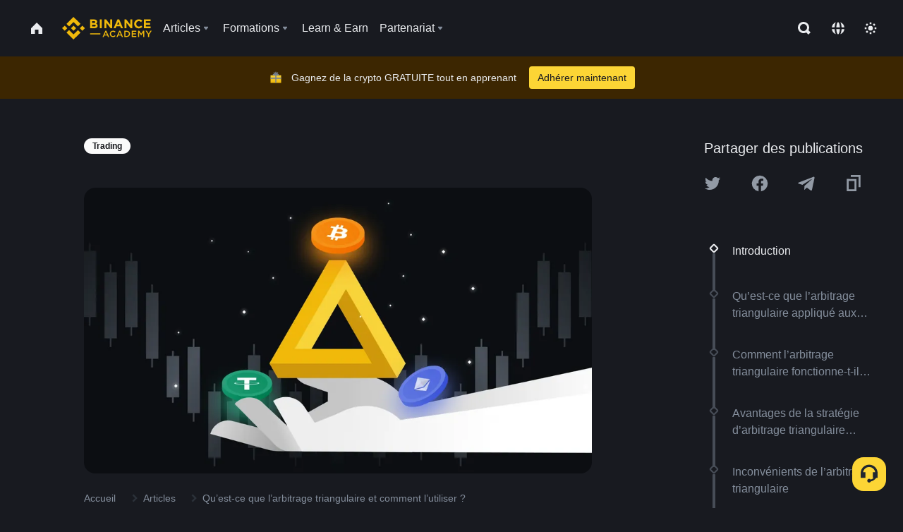

--- FILE ---
content_type: text/html; charset=utf-8
request_url: https://www.binance.com/fr/academy/articles/what-is-triangular-arbitrage-and-how-to-use-it
body_size: 85686
content:
<!doctype html>
<html bn-lang="fr" lang="fr" dir="ltr" path-prefix="/fr">
<head>
  <meta name="viewport" content="width=device-width,minimum-scale=1,maximum-scale=1,initial-scale=1,user-scalable=no" data-shuvi-head="true" /><meta charset="utf-8" /><title data-shuvi-head="true">Qu’est-ce que l’arbitrage triangulaire et comment l’utiliser ?</title><meta name="twitter:card" content="summary_large_image" data-shuvi-head="true" /><meta name="twitter:site" content="@BinanceAcademy" data-shuvi-head="true" /><meta name="twitter:creator" content="@BinanceAcademy" data-shuvi-head="true" /><meta property="og:url" content="https://www.binance.com/fr/academy/articles/what-is-triangular-arbitrage-and-how-to-use-it" data-shuvi-head="true" /><meta property="og:image:alt" content="Binance Academy" data-shuvi-head="true" /><meta property="og:site_name" content="Binance Academy" data-shuvi-head="true" /><meta name="description" content="Découvrez comment les traders crypto utilisent l’arbitrage triangulaire pour effectuer des trades moins risqués et plus fréquents et tirer profit des différences de cours entre les crypto-actifs." data-shuvi-head="true" /><meta property="og:title" content="Qu’est-ce que l’arbitrage triangulaire et comment l’utiliser ? | Binance Academy" data-shuvi-head="true" /><meta property="og:description" content="Découvrez comment les traders crypto utilisent l’arbitrage triangulaire pour effectuer des trades moins risqués et plus fréquents et tirer profit des différences de cours entre les crypto-actifs." data-shuvi-head="true" /><meta property="og:type" content="article" data-shuvi-head="true" /><meta property="og:image" content="https://public.bnbstatic.com/static/academy/uploads/79724fad48684e9284c2642a365d1275.png" data-shuvi-head="true" /><meta http-equiv="etag" content="af201f93c28590207c2d4b82d6d6c577c061d11b" /><meta name="msapplication-TileImage" content="https://bin.bnbstatic.com/static/images/bnb-for/brand.png" /><meta name="theme-color" content="#2e2e2e" data-shuvi-head="true" /><meta name="apple-mobile-web-app-capable" content="yes" data-shuvi-head="true" /><meta name="apple-mobile-web-app-status-bar-style" content="black-translucent" data-shuvi-head="true" /><meta name="ahrefs-site-verification" content="86f2f08131d8239e3a4d73b0179d556eae74fa62209b410a64ff348f74e711ea" data-shuvi-head="true" /><meta name="google-site-verification" content="wyJEt1aEuf8X_of3aofK_Tl5WprWou38Ze4o3ZeeGts" data-shuvi-head="true" /><meta name="naver-site-verification" content="e70af2cacdaf993fe72ef9fd208822bbebc2e028" data-shuvi-head="true" /><meta name="yandex-verification" content="7e56260ff92b3c3f" data-shuvi-head="true" /><meta name="robots" content="index,follow,max-image-preview:large" data-shuvi-head="true" /><link rel="preconnect" href="https://bin.bnbstatic.com" crossorigin="anonymous" /><link rel="preconnect" href="https://public.bnbstatic.com" crossorigin="anonymous" /><link rel="preconnect" href="https://image.binance.vision" data-shuvi-head="true" /><link rel="preload" as="script" href="https://public.bnbstatic.com/unpkg/essential/essential@0.3.64.js" /><link rel="preload" as="script" href="https://public.bnbstatic.com/unpkg/vendor/vendor.umd.0.0.13.production.min.18.2.0.js" /><link rel="preload" href="https://public.bnbstatic.com/static/academy/uploads-original/79724fad48684e9284c2642a365d1275.png" data-shuvi-head="true" /><link rel="preload" href="https://bin.bnbstatic.com/static/chunks/layout-241d.0a244f4a.js" as="script" /><link rel="preload" href="https://bin.bnbstatic.com/static/chunks/layout-0aec.459339a6.js" as="script" /><link rel="preload" href="https://bin.bnbstatic.com/static/chunks/page-2e11.7f3c9e1b.js" as="script" /><link rel="preload" as="script" href="https://bin.bnbstatic.com/static/polyfills.d7582762.js" /><link rel="preload" as="script" href="https://bin.bnbstatic.com/static/webpack-runtime.b166a129.js" /><link rel="preload" as="script" href="https://bin.bnbstatic.com/static/common/framework.57bb1916.js" /><link rel="preload" as="script" href="https://bin.bnbstatic.com/static/main.6a3a030a.js" /><link rel="preload" as="script" href="https://public.bnbstatic.com/unpkg/config/remote-config.js" /><link rel="shortcut icon" href="https://bin.bnbstatic.com/static/images/common/favicon.ico" /><link rel="apple-touch-icon" href="https://bin.bnbstatic.com/static/images/bnb-for/brand.png" /><link rel="icon" href="https://bin.bnbstatic.com/static/images/bnb-for/brand.png" /><link rel="canonical" href="https://www.binance.com/fr/academy/articles/what-is-triangular-arbitrage-and-how-to-use-it" data-shuvi-head="true" /><link rel="alternate" href="https://www.binance.com/en/academy/articles/what-is-triangular-arbitrage-and-how-to-use-it" hreflang="en" data-shuvi-head="true" /><link rel="alternate" href="https://www.binance.com/fr/academy/articles/what-is-triangular-arbitrage-and-how-to-use-it" hreflang="fr" data-shuvi-head="true" /><link rel="alternate" href="https://www.binance.com/pl/academy/articles/what-is-triangular-arbitrage-and-how-to-use-it" hreflang="pl" data-shuvi-head="true" /><link rel="alternate" href="https://www.binance.com/zh-CN/academy/articles/what-is-triangular-arbitrage-and-how-to-use-it" hreflang="zh-Hans" data-shuvi-head="true" /><link rel="alternate" href="https://www.binance.com/zh-TC/academy/articles/what-is-triangular-arbitrage-and-how-to-use-it" hreflang="zh-Hant" data-shuvi-head="true" /><link rel="alternate" href="https://www.binance.com/vi/academy/articles/what-is-triangular-arbitrage-and-how-to-use-it" hreflang="vi" data-shuvi-head="true" /><link rel="alternate" href="https://www.binance.com/ar/academy/articles/what-is-triangular-arbitrage-and-how-to-use-it" hreflang="ar" data-shuvi-head="true" /><link rel="alternate" href="https://www.binance.com/ru/academy/articles/what-is-triangular-arbitrage-and-how-to-use-it" hreflang="ru" data-shuvi-head="true" /><link rel="alternate" href="https://www.binance.com/es/academy/articles/what-is-triangular-arbitrage-and-how-to-use-it" hreflang="es" data-shuvi-head="true" /><link rel="alternate" href="https://www.binance.com/pt-BR/academy/articles/what-is-triangular-arbitrage-and-how-to-use-it" hreflang="pt-BR" data-shuvi-head="true" /><link rel="alternate" href="https://www.binance.com/it/academy/articles/what-is-triangular-arbitrage-and-how-to-use-it" hreflang="it" data-shuvi-head="true" /><link rel="alternate" href="https://www.binance.com/id/academy/articles/what-is-triangular-arbitrage-and-how-to-use-it" hreflang="id" data-shuvi-head="true" /><link rel="alternate" href="https://www.binance.com/uk-UA/academy/articles/what-is-triangular-arbitrage-and-how-to-use-it" hreflang="uk" data-shuvi-head="true" /><link rel="alternate" href="https://www.binance.com/cs/academy/articles/what-is-triangular-arbitrage-and-how-to-use-it" hreflang="cs-CZ" data-shuvi-head="true" /><link rel="alternate" href="https://www.binance.com/bg/academy/articles/what-is-triangular-arbitrage-and-how-to-use-it" hreflang="bg" data-shuvi-head="true" /><link rel="alternate" href="https://www.binance.com/lv/academy/articles/what-is-triangular-arbitrage-and-how-to-use-it" hreflang="lv" data-shuvi-head="true" /><link rel="alternate" href="https://www.binance.com/sv/academy/articles/what-is-triangular-arbitrage-and-how-to-use-it" hreflang="sv" data-shuvi-head="true" /><link rel="alternate" href="https://www.binance.com/sk/academy/articles/what-is-triangular-arbitrage-and-how-to-use-it" hreflang="sk" data-shuvi-head="true" /><link rel="alternate" href="https://www.binance.com/da-DK/academy/articles/what-is-triangular-arbitrage-and-how-to-use-it" hreflang="da" data-shuvi-head="true" /><link rel="alternate" href="https://www.binance.com/ro/academy/articles/what-is-triangular-arbitrage-and-how-to-use-it" hreflang="ro" data-shuvi-head="true" /><link rel="alternate" href="https://www.binance.com/hu/academy/articles/what-is-triangular-arbitrage-and-how-to-use-it" hreflang="hu" data-shuvi-head="true" /><link rel="alternate" href="https://www.binance.com/el/academy/articles/what-is-triangular-arbitrage-and-how-to-use-it" hreflang="el" data-shuvi-head="true" /><link rel="alternate" href="https://www.binance.com/de/academy/articles/what-is-triangular-arbitrage-and-how-to-use-it" hreflang="de" data-shuvi-head="true" /><link rel="alternate" href="https://www.binance.com/ja/academy/articles/what-is-triangular-arbitrage-and-how-to-use-it" hreflang="ja" data-shuvi-head="true" /><link rel="alternate" href="https://www.binance.com/az-AZ/academy/articles/what-is-triangular-arbitrage-and-how-to-use-it" hreflang="az-AZ" data-shuvi-head="true" /><link rel="alternate" href="https://www.binance.com/kk-KZ/academy/articles/what-is-triangular-arbitrage-and-how-to-use-it" hreflang="kk-KZ" data-shuvi-head="true" /><link rel="alternate" href="https://academy.binance.com/et/articles/what-is-triangular-arbitrage-and-how-to-use-it" hreflang="et" data-shuvi-head="true" /><link rel="alternate" href="https://academy.binance.com/lt/articles/what-is-triangular-arbitrage-and-how-to-use-it" hreflang="lt" data-shuvi-head="true" /><link rel="alternate" href="https://academy.binance.com/ka-GE/articles/what-is-triangular-arbitrage-and-how-to-use-it" hreflang="ka" data-shuvi-head="true" /><link rel="alternate" href="https://academy.binance.com/hr-HR/articles/what-is-triangular-arbitrage-and-how-to-use-it" hreflang="hr-HR" data-shuvi-head="true" /><link rel="alternate" href="https://academy.binance.com/ky-KG/articles/what-is-triangular-arbitrage-and-how-to-use-it" hreflang="ky-KG" data-shuvi-head="true" /><link rel="alternate" hreflang="x-default" href="https://www.binance.com/en/academy/articles/what-is-triangular-arbitrage-and-how-to-use-it" data-shuvi-head="true" /><link rel="shortcut icon" href="https://bin.bnbstatic.com/image/academy/ico/favicon.ico" data-shuvi-head="true" /><link rel="icon" type="image/x-icon" sizes="16x16 32x32" href="https://bin.bnbstatic.com/image/academy/ico/favicon.ico" data-shuvi-head="true" /><link rel="icon" sizes="32x32" href="https://bin.bnbstatic.com/image/academy/ico/favicon-32.png" data-shuvi-head="true" /><link rel="icon" sizes="192x192" href="https://bin.bnbstatic.com/image/academy/ico/favicon-192.png" data-shuvi-head="true" /><link rel="apple-touch-icon" sizes="152x152" href="https://bin.bnbstatic.com/image/academy/ico/favicon-152.png" data-shuvi-head="true" /><link rel="apple-touch-icon" sizes="144x144" href="https://bin.bnbstatic.com/image/academy/ico/favicon-144.png" data-shuvi-head="true" /><link rel="apple-touch-icon" sizes="120x120" href="https://bin.bnbstatic.com/image/academy/ico/favicon-120.png" data-shuvi-head="true" /><link rel="apple-touch-icon" sizes="114x114" href="https://bin.bnbstatic.com/image/academy/ico/favicon-114.png" data-shuvi-head="true" /><link rel="apple-touch-icon" sizes="180x180" href="https://bin.bnbstatic.com/image/academy/ico/favicon-180.png" data-shuvi-head="true" /><link rel="apple-touch-icon" sizes="72x72" href="https://bin.bnbstatic.com/image/academy/ico/favicon-72.png" data-shuvi-head="true" /><link rel="apple-touch-icon" sizes="57x57" href="https://bin.bnbstatic.com/image/academy/ico/favicon-57.png" data-shuvi-head="true" /><link rel="manifest" href="/manifest.json" data-shuvi-head="true" /><script id="OneTrust-sdk" nonce="3bff87d7-fdcb-4fa5-bf36-f82966fa2c4b">(function() {const agent = typeof navigator !== 'undefined' ? navigator.userAgent : '';const REGEX_MATCH_CLIENT_TYPE = /BNC\/([0-9.]+) \(([a-zA-Z]+) ([0-9.]+)\)/;const isMiniApp = typeof window !== 'undefined' && window.__NEZHA_BRIDGE__ && !window.__NEZHA_BRIDGE__.postAction;if(REGEX_MATCH_CLIENT_TYPE.test(agent) || isMiniApp){return null;}function getJSON(str) {try {return JSON.parse(str);} catch (e) {return {};}}var AutoBlockScriptMap = getJSON('{"binance.com":"https://cdn.cookielaw.org/consent/e21a0e13-40c2-48a6-9ca2-57738356cdab/OtAutoBlock.js","binance.info":"https://cdn.cookielaw.org/consent/03246444-2043-432d-afae-413a91f535e9/OtAutoBlock.js","binance.me":"https://cdn.cookielaw.org/consent/39df5304-ea83-4bd5-8550-d57bca54d95a/OtAutoBlock.js","binance.bh":"https://cdn.cookielaw.org/consent/0196a4bb-fb7b-7ae6-a24c-893547b9e467/OtAutoBlock.js"}');var SDKStubInfoMap = getJSON('{"binance.com":{"src":"https://cdn.cookielaw.org/scripttemplates/otSDKStub.js","hash":"e21a0e13-40c2-48a6-9ca2-57738356cdab"},"binance.info":{"src":"https://cdn.cookielaw.org/scripttemplates/otSDKStub.js","hash":"03246444-2043-432d-afae-413a91f535e9"},"binance.me":{"src":"https://cdn.cookielaw.org/scripttemplates/otSDKStub.js","hash":"39df5304-ea83-4bd5-8550-d57bca54d95a"}, "binance.bh":{"src":"https://cdn.cookielaw.org/scripttemplates/otSDKStub.js","hash":"0196a4bb-fb7b-7ae6-a24c-893547b9e467"}}');var domain = location.hostname.split('.').slice(-2).join('.');function isString(str) {return str && typeof str === 'string';};var AutoBlockScript = AutoBlockScriptMap[domain];var stubInfo = SDKStubInfoMap[domain] || {};var SDKStubSrc = stubInfo.src;var SDKStubHash = stubInfo.hash;var injectAutoBlock = isString(AutoBlockScript);var injectSDKStub = isString(SDKStubSrc) && isString(SDKStubHash);if (injectAutoBlock) {var script = document.createElement('script');script.src = AutoBlockScript;script.type = 'text/javascript';script.async = false;document.head.appendChild(script);}if (injectSDKStub) {var lang = document.documentElement['bn-lang'] || document.documentElement.lang;var htmlLang = lang && lang.substr(0, 2) || 'en';var script = document.createElement('script');script.src = SDKStubSrc;script.type = 'text/javascript';script.async = false;script.setAttribute('charSet', 'UTF-8');script.setAttribute('data-domain-script', SDKStubHash);script.setAttribute('data-language', htmlLang);document.head.appendChild(script);var s = document.createElement('script');s.type = 'text/javascript';s.innerHTML = 'function OptanonWrapper() {};';s.nonce = '3bff87d7-fdcb-4fa5-bf36-f82966fa2c4b';document.head.appendChild(s);var ss = document.createElement('script');ss.src = 'https://bin.bnbstatic.com/static/one-trust/onetrust-trigger.js';ss.type = 'text/javascript';script.async = false;ss.setAttribute('charSet', 'UTF-8');ss.setAttribute('data-domain-script', SDKStubHash);document.head.appendChild(ss);}}())</script><script id="Reporter-init" nonce="3bff87d7-fdcb-4fa5-bf36-f82966fa2c4b">window._bn_reporter = window._bn_reporter || [];window._bn_reporter_version = '4.3.16';function reportEvent(data) {window._bn_reporter.push(data);}reportEvent({key: "init",data: {"packageName":"academy-web-ui","apiId":"cc1ljun9gpbp8ciciolg","apiDomain":"https://api.saasexch.com","ssr":true,"COMMIT_HEAD":"af201f93c28590207c2d4b82d6d6c577c061d11b","pikaVersion":"0.6.14","traceId":"11f1e11b-857b-43af-bb6c-3fe9c7fb4d0f","analyticsId":"academy-web-ui,Frontend,cme87sxzs8603260u32z6ky416n"}});const now = Date.now();reportEvent({key: "traceReporter",data: {name: 'PIKA_HTML_ENTRY_START',startTime: now,timestamp: now,id: 1,duration: 0,endTime: now}});window.addEventListener('error', function (event) {try {var _URL, _URL2;var target = event.target || event.srcElement;var isTarget = ['LINK', 'SCRIPT', 'IMG'].indexOf(target.nodeName) !== -1;if (!isTarget) {return;}var link = target.src || target.href;if (window.location.href.indexOf(link) === 0) {return;}var data = {event: {phost: window.location.host,ppath: window.location.pathname,host: (_URL = new URL(link)) === null || _URL === void 0 ? void 0 : _URL.host,path: (_URL2 = new URL(link)) === null || _URL2 === void 0 ? void 0 : _URL2.pathname,net_err_exist: true}};reportEvent({key: "reportMonitorEvent",data: {data: data}});} catch (e) {console.error('static resource monitor', e);}}, true);</script><script type="application/ld+json" data-shuvi-head="true" nonce="3bff87d7-fdcb-4fa5-bf36-f82966fa2c4b">{"@context":"https://schema.org","@type":"Article","datePublished":"2023-03-23T14:11:44.000Z","description":"Découvrez comment les traders crypto utilisent l’arbitrage triangulaire pour effectuer des trades moins risqués et plus fréquents et tirer profit des différences de cours entre les crypto-actifs.","mainEntityOfPage":{"@type":"WebPage","@id":"https://www.binance.com/fr/academy/articles/what-is-triangular-arbitrage-and-how-to-use-it"},"headline":"Qu’est-ce que l’arbitrage triangulaire et comment l’utiliser ?","image":["https://public.bnbstatic.com/static/academy/uploads/79724fad48684e9284c2642a365d1275.png"],"dateModified":"2023-06-15T16:44:27.000Z","author":{"@type":"Person","name":"Binance Academy"},"publisher":{"@type":"Organization","name":"Binance Academy","logo":{"@type":"ImageObject","url":"https://bin.bnbstatic.com/image/academy/apple-touch-icon.png"}}}</script><link rel="stylesheet" href="https://bin.bnbstatic.com/static/css/238e936d.chunk.css" /><link rel="stylesheet" href="https://bin.bnbstatic.com/static/css/c8e7d46b.chunk.css" /><link rel="stylesheet" href="https://bin.bnbstatic.com/static/css/7b29bf44.chunk.css" /><style id="webstudio-universal-uikit-colors" data-shuvi-head="true">body { --color-sell: #F6465D; --color-textSell: #F6465D; --color-sellHover: #FF707E; --color-depthSellBg: #35141D; --color-buy: #0ECB81; --color-textBuy: #0ECB81; --color-buyHover: #32D993; --color-depthBuyBg: #102821; --color-line: #2B3139; --color-outlineHover: #6A4403; --color-primary: #FCD535; --color-primaryHover: #F0B90B; --color-error: #F6465D; --color-errorBg: #35141D; --color-success: #0ECB81; --color-successBg: #102821; --color-disable: #474D57; --color-iconNormal: #848E9C; --color-textWhite: #FFFFFF; --color-textGray: #EAECEF; --color-textBlack: #0B0E11; --color-textPrimary: #EAECEF; --color-textSecondary: #B7BDC6; --color-textThird: #848E9C; --color-textDisabled: #5E6673; --color-textBrand: #F0B90B; --color-textToast: #A37200; --color-bg: #181A20; --color-bg1: #181A20; --color-bg2: #0B0E11; --color-bg3: #2B3139; --color-bg4: #5E6673; --color-bg6: #202630; --color-bg7: #191A1F; --color-popupBg: #1E2329; --color-badgeBg: #2D2A20; --color-selectedBg: #1E2026; --color-gradientBrand: linear-gradient(180deg, #F8D12F 0%, #F0B90B 100%); --color-gradientPrimary: linear-gradient(295.27deg, #15141A 0%, #474D57 84.52%); --color-BasicBg: #181A20; background-color: var(--color-BasicBg); --color-SecondaryBg: #0B0E11; --color-Input: #2B3139; --color-InputLine: #474D57; --color-CardBg: #1E2329; --color-Vessel: #1E2329; --color-Line: #2B3139; --color-DisableBtn: #2B3139; --color-DisabledText: #5E6673; --color-DisableText: #5E6673; --color-TertiaryText: #848E9C; --color-SecondaryText: #B7BDC6; --color-PrimaryText: #EAECEF; color: var(--color-PrimaryText); --color-RedGreenBgText: #FFFFFF; --color-EmphasizeText: #FF693D; --color-TextOnGray: #EAECEF; --color-TextOnYellow: #202630; --color-IconNormal: #848E9C; --color-LiteBg1: #202630; --color-LiteBg2: #191A1F; --color-BtnBg: #FCD535; --color-PrimaryYellow: #F0B90B; --color-TextLink: #F0B90B; --color-TradeBg: #0B0E11; --color-TextToast: #A37200; --color-DepthSellBg: #35141D; --color-SellHover: #FF707E; --color-Sell: #F6465D; --color-TextSell: #F6465D; --color-DepthBuyBg: #102821; --color-BuyHover: #32D993; --color-Buy: #2EBD85; --color-TextBuy: #2EBD85; --color-Error: #F6465D; --color-SuccessBg: #102821; --color-Success: #2EBD85; --color-TagBg: #474D57; --color-Grid: #2B3139; --color-Placeholder: #474D57; --color-ToastBg: #707A8A; --color-TwoColorIcon: #CACED3; --color-ErrorBg: rgba(246, 70, 93, 0.1); --color-BadgeBg: rgba(240,185,11,0.1); --color-Popup: #1E2329; --color-Mask: rgba(0, 0, 0, 0.6); --color-WidgetSecondaryBg: rgba(255, 255, 255, 0.08); --color-ContainerBg: #1E2026; --color-YellowAlpha01: rgba(252, 213, 53, 0.2); --color-YellowAlpha02: rgba(252, 213, 53, 0.2); --color-RedAlpha01: rgba(246, 60, 85, 0.2); --color-RedAlpha02: rgba(246, 60, 85, 0.2); --color-GreenAlpha01: rgba(40, 164, 115, 0.2); --color-GreenAlpha02: rgba(40, 164, 115, 0.2); --color-ChatBg: #181A20; --color-ChatYellow: #8D5F02; --color-LineAlpha: rgba(255, 255, 255, 0.08); --color-WidgetPrimaryBg: rgba(255, 255, 255, 0.1); }</style><style data-emotion="0 gpt1ua 1r6yh41 1b5iq0k 14hpydf 1v61pla 5x6ly7 i6ju45 1qn7ove vfu0ph 1l3piql 184cf1x 9tpv1t 6fjuig 1raq60b vd8035 1uoge8i rs1nch 3kwgah 1wz0uwi 9yb1nc 1pzaur4 7bjblz kvcvp2 161v6bq 1ebnygn kxtk92 vurnku lc3py3 1srb089 7j3h8v 1i1uk6i 1589nlc 1pysja1 1xgr03x 6kqcas sdffkd 1mkynsd dn9hvd p5ucyd e17nie vsco81 1t100c7 11vxal7 2vncqk gey7ei jaa7jg 912yg7 1mizem0 1dhhx95 4cffwv 81xrsn gez02j cerzed yhaz4t 1vkvfxu vq45pg k8ptnh 16jcxb6 ce9xkk 1hyfx7x 72bqas 11r9jcz 1n5t02q 19midj6 1wnc168 1h690ep 15e7zpq gbh2au 80dcm8 1sg6x9n 1dpv2l8 klm9o7 9uy14h ofovah 4151bc 1ouokj1 8sesaq 1bzb8nq exuvue aa2yx7 1uhxyyb wcquo4 190yvx7 1yjvs5a hy4spq 1xq39uu 11vn4ca z2h5go 1j75qc1 16ht4fr 1urk028 fbxu07 kvhcte 1iqe90x 15yt89c orkytx 1ylexj7 jyb3wi b4hum0 10t0ciq n840jb 1olcmky 14bgbm8 zzqkfp 1u83isv sem8rv 9gsdo8 y8fvs3 19isz4n rt5tsv wmdkuy 178mx5l 1g8a46g i0wrvs 7om86i 16q9gkz 19memkk 1xvgv7v 1umq912 1e09tat 150guxl 1h71c3u 1ds83c4 1bhd1jv 1kcjytu 7xpimc 1dppqwg mxw3i0 1m7wotv 1j7lcvj 146b2k0 s6fc93 1b3jcwj tyfyof 7w2sz5 aw8b5k trujsm 1t22upd 10q2gn9 1uob4wx 17ajlgz 1v5nip4 q0otfg 1na5z9x 1w61aiz 1jwvkbr 13mvpid uj36ri l5kcek 1gt3d73 16vp4e4 1q9ubii 14svusm 1me7odh 1gtiget w16pwf klxly9 19tzqe5 cye2yi uivgo rrl3y3 ms83d 1mfvteg 12ke8jn 1y6whvv 8n45wr 10vx56p s1f3ec 182lng5 1ur574i l0inxp 9q4ls1 animation-hqgv56 ei6cx7 9gqxp2">.css-gpt1ua{position:fixed;top:80px;right:16px;max-height:100%;max-width:343px;width:100%;z-index:9;pointer-events:none;}.css-1r6yh41{position:relative;height:80px;-webkit-box-pack:justify;-webkit-justify-content:space-between;-ms-flex-pack:justify;justify-content:space-between;-webkit-align-items:center;-webkit-box-align:center;-ms-flex-align:center;align-items:center;background-color:#181A20;color:#EAECEF;padding-left:16px;padding-right:16px;display:-webkit-box;display:-webkit-flex;display:-ms-flexbox;display:flex;}@media screen and (min-width:768px){.css-1r6yh41{padding-left:24px;padding-right:24px;}}.css-1b5iq0k{-webkit-flex:0 0 127px;-ms-flex:0 0 127px;flex:0 0 127px;width:127px;margin-left:8px;margin-right:8px;}.css-14hpydf{color:#F0B90B;width:100%;display:block;}.css-1v61pla{box-sizing:border-box;margin:0;min-width:0;display:none;color:#EAECEF;width:100%;-webkit-align-items:center;-webkit-box-align:center;-ms-flex-align:center;align-items:center;}@media screen and (min-width:768px){.css-1v61pla{display:none;}}@media screen and (min-width:1200px){.css-1v61pla{display:-webkit-box;display:-webkit-flex;display:-ms-flexbox;display:flex;}}.css-5x6ly7{box-sizing:border-box;margin:0;min-width:0;display:-webkit-box;display:-webkit-flex;display:-ms-flexbox;display:flex;-webkit-flex:1;-ms-flex:1;flex:1;-webkit-align-items:center;-webkit-box-align:center;-ms-flex-align:center;align-items:center;}.css-i6ju45{margin-left:8px;margin-right:8px;display:-webkit-inline-box;display:-webkit-inline-flex;display:-ms-inline-flexbox;display:inline-flex;position:relative;}.css-i6ju45:hover::after,.css-i6ju45:focus-within::after{bottom:auto;border-color:transparent transparent #FFFFFF transparent;display:block;-webkit-filter:drop-shadow(0px -1px 1px rgba(0,0,0,0.1));filter:drop-shadow(0px -1px 1px rgba(0,0,0,0.1));left:50%;margin-left:-8px;right:auto;top:100%;}.css-i6ju45.wrapper--open .e8b2x31{display:block;}.css-1qn7ove{-webkit-align-items:center;-webkit-box-align:center;-ms-flex-align:center;align-items:center;display:-webkit-box;display:-webkit-flex;display:-ms-flexbox;display:flex;height:40px;line-height:40px;-webkit-align-items:center;-webkit-box-align:center;-ms-flex-align:center;align-items:center;}.css-vfu0ph{box-sizing:border-box;margin:0;min-width:0;font-size:16ppx;outline:none;cursor:pointer;color:#EAECEF;-webkit-align-items:center;-webkit-box-align:center;-ms-flex-align:center;align-items:center;position:relative;-webkit-text-decoration:none;text-decoration:none;height:40px;line-height:40px;}.css-vfu0ph.active,.css-vfu0ph:hover{color:#F0B90B;}.css-1l3piql{box-sizing:border-box;margin:0;min-width:0;color:#848E9C;width:16px;height:16px;font-size:16px;fill:#EAECEF;fill:#848E9C;width:1em;height:1em;}.css-184cf1x{display:none;position:absolute;width:-webkit-max-content;width:-moz-max-content;width:max-content;z-index:1000;bottom:auto;left:auto;padding:20px 0 0 0;right:auto;top:100%;}.css-9tpv1t{background-color:#1E2329;border-radius:4px;box-shadow:0px 0px 20px rgba(0,0,0,0.08);position:relative;}.css-6fjuig{box-sizing:border-box;margin:0;min-width:0;display:-webkit-box;display:-webkit-flex;display:-ms-flexbox;display:flex;-webkit-flex-direction:column;-ms-flex-direction:column;flex-direction:column;padding:24px;padding-bottom:16px;}.css-1raq60b{box-sizing:border-box;margin:0;min-width:0;display:-webkit-box;display:-webkit-flex;display:-ms-flexbox;display:flex;-webkit-flex-direction:column;-ms-flex-direction:column;flex-direction:column;}@media screen and (min-width:1200px){.css-1raq60b{-webkit-flex-direction:row;-ms-flex-direction:row;flex-direction:row;}}.css-vd8035{box-sizing:border-box;margin:0;min-width:0;display:-webkit-box;display:-webkit-flex;display:-ms-flexbox;display:flex;-webkit-align-items:center;-webkit-box-align:center;-ms-flex-align:center;align-items:center;border-radius:8px;background:transparent;cursor:pointer;min-width:200px;}.css-vd8035 extraHeadline{font-weight:600;font-size:56px;line-height:64px;}.css-vd8035 headline1{font-weight:600;font-size:48px;line-height:56px;}.css-vd8035 headline2{font-weight:600;font-size:40px;line-height:48px;}.css-vd8035 headline3{font-weight:600;font-size:32px;line-height:40px;}.css-vd8035 headline4{font-weight:600;font-size:28px;line-height:36px;}.css-vd8035 headline5{font-weight:600;font-size:24px;line-height:32px;}.css-vd8035 headline6{font-weight:500;font-size:20px;line-height:28px;}.css-vd8035 largeBody{font-weight:400;font-size:20px;line-height:28px;}.css-vd8035 mediumBody{font-weight:300;font-size:18px;line-height:28px;}.css-vd8035 subtitle1{font-weight:500;font-size:16px;line-height:24px;}.css-vd8035 subtitle2{font-weight:500;font-size:14px;line-height:20px;}.css-vd8035 body1{font-weight:400;font-size:16px;line-height:24px;}.css-vd8035 body2{font-weight:400;font-size:14px;line-height:20px;}.css-vd8035 captionSub{font-weight:500;font-size:12px;line-height:16px;}.css-vd8035 caption{font-weight:400;font-size:12px;line-height:16px;}.css-vd8035 largeLink{font-weight:500;font-size:20px;line-height:20px;-webkit-text-decoration:underline;text-decoration:underline;}.css-vd8035 linkBody{font-weight:500;font-size:14px;line-height:20px;-webkit-text-decoration:underline;text-decoration:underline;}.css-vd8035 addressLink{font-weight:400;font-size:14px;line-height:20px;-webkit-text-decoration:underline;text-decoration:underline;}.css-vd8035 linkCaption{font-weight:500;font-size:12px;line-height:16px;-webkit-text-decoration:underline;text-decoration:underline;}.css-vd8035 primaryNum1{font-weight:600;font-size:32px;line-height:40px;}.css-vd8035 primaryNum2{font-weight:600;font-size:28px;line-height:36px;}.css-vd8035 primaryNum3{font-weight:600;font-size:24px;line-height:32px;}.css-vd8035 secondaryNum1{font-weight:500;font-size:20px;line-height:28px;}.css-vd8035 secondaryNum2{font-weight:500;font-size:16px;line-height:24px;}.css-vd8035 tertiaryNum1{font-weight:500;font-size:14px;line-height:20px;}.css-vd8035 tertiaryNum2{font-weight:500;font-size:12px;line-height:16px;}.css-vd8035 tertiaryNum3{font-weight:400;font-size:12px;line-height:16px;}.css-vd8035 formLabel{font-weight:400;font-size:14px;line-height:16px;color:#EAECEF;}.css-vd8035 formLabelSmall{font-weight:400;font-size:12px;line-height:16px;color:#EAECEF;}.css-vd8035 formLabelDisabled{font-weight:400;font-size:14px;line-height:16px;color:#5E6673;cursor:not-allowed;}.css-vd8035 formLabelSmallDisabled{font-weight:400;font-size:12px;line-height:16px;color:#5E6673;cursor:not-allowed;}.css-vd8035 checkbox{font-weight:400;font-size:14px;line-height:1.43;color:#EAECEF;cursor:pointer;}.css-vd8035 checkboxDisabled{font-weight:400;font-size:14px;line-height:1.43;color:#5E6673;cursor:not-allowed;}.css-vd8035 infoHelperText{height:24px;line-height:24px;font-size:12px;color:#848E9C;}.css-vd8035 errorHelperText{height:24px;line-height:24px;font-size:12px;color:#F6465D;}.css-vd8035 dottedUnderline{font-weight:400;font-size:14px;line-height:16px;color:#EAECEF;border-bottom-width:1px;border-bottom-style:dashed;border-bottom-color:#848E9C;}.css-vd8035 title2{font-weight:600;font-size:48px;line-height:56px;}.css-vd8035 title3{font-weight:600;font-size:40px;line-height:48px;}.css-vd8035 title4{font-weight:600;font-size:32px;line-height:40px;}.css-vd8035 title5{font-weight:600;font-size:24px;line-height:28px;}.css-vd8035 largeText{font-weight:400;font-size:24px;line-height:28px;}.css-vd8035 title6{font-weight:500;font-size:20px;line-height:24px;}.css-vd8035 heading{font-family:inherit;line-height:1.25;font-weight:heading;}.css-vd8035 display{font-family:inherit;font-weight:heading;line-height:1.25;font-size:28px;}@media screen and (min-width:768px){.css-vd8035 display{font-size:32px;}}@media screen and (min-width:1200px){.css-vd8035 display{font-size:7px;}}.css-vd8035 caps{text-transform:uppercase;-webkit-letter-spacing:0.1em;-moz-letter-spacing:0.1em;-ms-letter-spacing:0.1em;letter-spacing:0.1em;}.css-vd8035 h1{font-weight:600;font-size:24px;line-height:30px;}@media screen and (min-width:768px){.css-vd8035 h1{font-size:28px;line-height:32px;}}@media screen and (min-width:1200px){.css-vd8035 h1{font-size:32px;line-height:40px;}}.css-vd8035 h2{font-weight:400;font-size:24px;line-height:30px;}.css-vd8035 h3{font-weight:500;font-size:20px;line-height:28px;}.css-vd8035 h4{font-weight:600;font-size:16px;line-height:22px;}.css-vd8035 h5{font-weight:600;font-size:16px;}.css-vd8035 h6{font-weight:600;font-size:14px;}.css-vd8035 label1{font-weight:500;font-size:20px;line-height:26px;}.css-vd8035 label2{font-weight:500;font-size:16px;line-height:22px;}@media screen and (min-width:768px){.css-vd8035 label2{font-size:18px;line-height:24px;}}.css-vd8035 label3{font-weight:400;font-size:16px;line-height:22px;}@media screen and (min-width:768px){.css-vd8035 label3{font-weight:500;}}.css-vd8035 label4{font-weight:500;font-size:14px;line-height:20px;}.css-vd8035 label5{font-weight:400;font-size:14px;line-height:20px;}.css-vd8035 label6{font-weight:400;font-size:13px;line-height:18px;}.css-vd8035 label7{font-weight:500;font-size:12px;line-height:16px;}.css-vd8035 label8{font-weight:400;font-size:12px;line-height:16px;}.css-vd8035 p1{font-weight:400;font-size:14px;line-height:20px;}.css-vd8035 p2{font-weight:400;font-size:12px;}.css-1uoge8i{box-sizing:border-box;margin:0;min-width:0;margin-right:16px;}.css-rs1nch{box-sizing:border-box;margin:0;min-width:0;display:-webkit-box;display:-webkit-flex;display:-ms-flexbox;display:flex;border-radius:50%;-webkit-box-pack:center;-webkit-justify-content:center;-ms-flex-pack:center;justify-content:center;-webkit-align-items:center;-webkit-box-align:center;-ms-flex-align:center;align-items:center;width:40px;height:40px;background-color:#2B3139;}.css-3kwgah{box-sizing:border-box;margin:0;min-width:0;color:currentColor;width:24px;height:24px;font-size:24px;fill:#EAECEF;fill:currentColor;width:1em;height:1em;}.css-1wz0uwi{box-sizing:border-box;margin:0;min-width:0;display:-webkit-box;display:-webkit-flex;display:-ms-flexbox;display:flex;-webkit-flex-direction:column;-ms-flex-direction:column;flex-direction:column;-webkit-align-items:flex-start;-webkit-box-align:flex-start;-ms-flex-align:flex-start;align-items:flex-start;}.css-9yb1nc{box-sizing:border-box;margin:0;min-width:0;font-size:14px;font-weight:500;line-height:20px;width:242px;white-space:nowrap;overflow:hidden;text-overflow:ellipsis;}.css-1pzaur4{box-sizing:border-box;margin:0;min-width:0;font-size:14px;font-weight:400;line-height:20px;color:#848E9C;}.css-7bjblz{box-sizing:border-box;margin:0;min-width:0;margin-top:16px;}@media screen and (min-width:1200px){.css-7bjblz{margin-top:0;}}.css-kvcvp2{box-sizing:border-box;margin:0;min-width:0;display:-webkit-box;display:-webkit-flex;display:-ms-flexbox;display:flex;-webkit-box-flex:1;-webkit-flex-grow:1;-ms-flex-positive:1;flex-grow:1;-webkit-flex-direction:column;-ms-flex-direction:column;flex-direction:column;}.css-161v6bq{box-sizing:border-box;margin:0;min-width:0;font-weight:500;font-size:14px;line-height:20px;padding-top:16px;padding-bottom:16px;color:#5E6673;}.css-1ebnygn{padding-bottom:16px;}.css-kxtk92{box-sizing:border-box;margin:0;min-width:0;color:#F0B90B;width:24px;height:24px;font-size:24px;fill:#EAECEF;fill:#F0B90B;width:1em;height:1em;}.css-vurnku{box-sizing:border-box;margin:0;min-width:0;}.css-lc3py3{box-sizing:border-box;margin:0;min-width:0;padding-bottom:16px;}.css-1srb089{box-sizing:border-box;margin:0;min-width:0;padding-left:24px;padding-right:24px;padding-bottom:8px;}.css-7j3h8v{box-sizing:border-box;margin:0;min-width:0;display:-webkit-box;display:-webkit-flex;display:-ms-flexbox;display:flex;border-radius:8px;padding:16px;}.css-1i1uk6i{box-sizing:border-box;margin:0;min-width:0;margin-right:16px;width:202px;}.css-1589nlc{box-sizing:border-box;margin:0;min-width:0;display:-webkit-box;display:-webkit-flex;display:-ms-flexbox;display:flex;border-radius:8px;cursor:pointer;padding:13px 16px;-webkit-box-pack:justify;-webkit-justify-content:space-between;-ms-flex-pack:justify;justify-content:space-between;-webkit-align-items:center;-webkit-box-align:center;-ms-flex-align:center;align-items:center;}.css-1589nlc:hover{background-color:#2B3139;}.css-1589nlc:hover .child{opacity:1;}.css-1pysja1{box-sizing:border-box;margin:0;min-width:0;-webkit-flex:1;-ms-flex:1;flex:1;}.css-1xgr03x{vertical-align:middle;width:16px;height:16px;}.css-6kqcas{box-sizing:border-box;margin:0;min-width:0;border-radius:8px;background-color:#2B3139;width:320px;}.css-sdffkd{box-sizing:border-box;margin:0;min-width:0;display:-webkit-box;display:-webkit-flex;display:-ms-flexbox;display:flex;cursor:pointer;padding:13px 16px;-webkit-box-pack:justify;-webkit-justify-content:space-between;-ms-flex-pack:justify;justify-content:space-between;-webkit-align-items:center;-webkit-box-align:center;-ms-flex-align:center;align-items:center;}.css-sdffkd:hover{background-color:#2B3139;}.css-sdffkd:hover .child{opacity:1;}.css-1mkynsd{opacity:0;-webkit-transition:all .3s ease-in-out;transition:all .3s ease-in-out;vertical-align:middle;width:16px;height:16px;color:#C99400;}.css-dn9hvd{box-sizing:border-box;margin:0;min-width:0;font-size:16ppx;outline:none;cursor:pointer;color:#EAECEF;-webkit-align-items:center;-webkit-box-align:center;-ms-flex-align:center;align-items:center;position:relative;-webkit-text-decoration:none;text-decoration:none;height:40px;line-height:40px;margin-left:8px;margin-right:8px;}.css-dn9hvd.active,.css-dn9hvd:hover{color:#F0B90B;}.css-p5ucyd{box-sizing:border-box;margin:0;min-width:0;display:-webkit-box;display:-webkit-flex;display:-ms-flexbox;display:flex;border-radius:8px;-webkit-align-items:center;-webkit-box-align:center;-ms-flex-align:center;align-items:center;border-radius:8px;background:transparent;cursor:pointer;min-width:200px;padding:16px;}.css-p5ucyd default{word-break:keep-all;color:#181A20;border-radius:4px;min-height:24px;border:none;}.css-p5ucyd default:disabled{cursor:not-allowed;background-image:none;background-color:#474D57;color:#5E6673;}.css-p5ucyd default:hover:not(:disabled):not(:active){box-shadow:none;}.css-p5ucyd default.inactive{opacity:0.3;cursor:not-allowed;}.css-p5ucyd primary{word-break:keep-all;color:#181A20;border-radius:4px;min-height:24px;border:none;background-image:none;background-color:#FCD535;}.css-p5ucyd primary:disabled{cursor:not-allowed;background-image:none;background-color:#474D57;color:#5E6673;}.css-p5ucyd primary:hover:not(:disabled):not(:active){box-shadow:none;}.css-p5ucyd primary.inactive{background-color:#FCD535;opacity:0.3;color:#181A20;cursor:not-allowed;}.css-p5ucyd primary:hover:not(:disabled):not(:active):not(.inactive){box-shadow:none;background-image:none;background-color:#FCD535;opacity:0.9;}.css-p5ucyd primary:active:not(:disabled):not(.inactive){background-image:none;background-color:#F0B90B;}.css-p5ucyd primary:disabled:not(.inactive){background-color:#474D57;color:#5E6673;cursor:not-allowed;}.css-p5ucyd secondary{word-break:keep-all;color:#EAECEF;border-radius:4px;min-height:24px;border:none;background-color:#474D57;background-image:none;}.css-p5ucyd secondary:disabled{cursor:not-allowed;box-shadow:none;color:#5E6673;background-color:#2B3139;}.css-p5ucyd secondary:hover:not(:disabled):not(:active){box-shadow:none;}.css-p5ucyd secondary.inactive{background-color:#474D57;opacity:0.3;cursor:not-allowed;}.css-p5ucyd secondary:hover:not(:disabled):not(:active):not(.inactive){box-shadow:none;background-image:none;background-color:#2B3139;}.css-p5ucyd secondary:active:not(:disabled):not(.inactive){box-shadow:none;background-color:#5E6673;color:#EAECEF;}.css-p5ucyd quiet{word-break:keep-all;color:#EAECEF;border-radius:4px;min-height:24px;border:none;background-color:transparent;}.css-p5ucyd quiet:disabled{cursor:not-allowed;background-image:none;background-color:#474D57;color:#5E6673;}.css-p5ucyd quiet:hover:not(:disabled):not(:active){box-shadow:none;}.css-p5ucyd quiet.inactive{opacity:0.7;cursor:not-allowed;}.css-p5ucyd quiet:disabled:not(.inactive){background-color:transparent;color:#5E6673;}.css-p5ucyd quiet:hover:not(:disabled):not(:active):not(.inactive){color:#F0B90B;}.css-p5ucyd quiet:active:not(:disabled):not(.inactive){background-color:#3C2601;}.css-p5ucyd text{word-break:keep-all;color:#181A20;border-radius:4px;min-height:24px;border:none;background-color:transparent;}.css-p5ucyd text:disabled{cursor:not-allowed;background-image:none;background-color:#474D57;color:#5E6673;}.css-p5ucyd text:hover:not(:disabled):not(:active){box-shadow:none;}.css-p5ucyd text.inactive{opacity:0.7;cursor:not-allowed;}.css-p5ucyd text:disabled:not(.inactive){background-color:transparent;color:#5E6673;}.css-p5ucyd text:hover:not(:disabled):not(:active):not(.inactive){color:#F0B90B;}.css-p5ucyd text:active:not(:disabled):not(.inactive){background-color:#3C2601;}.css-p5ucyd round{word-break:keep-all;color:#F0B90B;border-radius:16px;min-height:24px;border:none;background-color:#2B3139;}.css-p5ucyd round:disabled{cursor:not-allowed;background-image:none;background-color:#474D57;color:#5E6673;}.css-p5ucyd round:hover:not(:disabled):not(:active){box-shadow:none;}.css-p5ucyd round.inactive{background-color:#2B3139;opacity:0.3;cursor:not-allowed;}.css-p5ucyd round:disabled:not(.inactive){background-color:#2B3139;color:#5E6673;}.css-p5ucyd round:hover:not(:disabled):not(:active):not(.inactive){color:#F0B90B;background-color:#2B3139;}.css-p5ucyd round:active:not(:disabled):not(.inactive){background-color:#474D57;}.css-p5ucyd graytype{word-break:keep-all;color:#FFFFFF;border-radius:4px;min-height:24px;border:none;background-color:#B7BDC6;}.css-p5ucyd graytype:disabled{cursor:not-allowed;background-image:none;background-color:#474D57;color:#5E6673;}.css-p5ucyd graytype:hover:not(:disabled):not(:active){box-shadow:none;}.css-p5ucyd graytype.inactive{background-color:#5E6673;opacity:0.3;cursor:not-allowed;}.css-p5ucyd graytype:disabled:not(.inactive){background-color:transparent;color:#5E6673;}.css-p5ucyd graytype:hover:not(:disabled):not(:active):not(.inactive){background-color:#EAECEF;color:#1E2329;}.css-p5ucyd graytype:active:not(:disabled):not(.inactive){background-color:#EAECEF;color:#1E2329;}@media screen and (min-width:768px){.css-p5ucyd{border-radius:8px;}}@media screen and (min-width:1200px){.css-p5ucyd{border-radius:0;}}.css-p5ucyd:hover{background:#2B3139;}.css-e17nie{box-sizing:border-box;margin:0;min-width:0;font-size:14px;font-weight:500;line-height:20px;}.css-vsco81{box-sizing:border-box;margin:0;min-width:0;display:-webkit-box;display:-webkit-flex;display:-ms-flexbox;display:flex;margin-right:12px;position:relative;-webkit-align-items:center;-webkit-box-align:center;-ms-flex-align:center;align-items:center;height:48px;}@media screen and (max-width:768px){.css-vsco81{position:initial;}}.css-1t100c7{box-sizing:border-box;margin:0;min-width:0;display:-webkit-box;display:-webkit-flex;display:-ms-flexbox;display:flex;visibility:visible;}.css-11vxal7{box-sizing:border-box;margin:0;min-width:0;-webkit-appearance:none;-moz-appearance:none;appearance:none;-webkit-user-select:none;-moz-user-select:none;-ms-user-select:none;user-select:none;cursor:pointer;overflow:hidden;text-overflow:ellipsis;white-space:nowrap;display:-webkit-inline-box;display:-webkit-inline-flex;display:-ms-inline-flexbox;display:inline-flex;-webkit-align-items:center;-webkit-box-align:center;-ms-flex-align:center;align-items:center;-webkit-box-pack:center;-webkit-justify-content:center;-ms-flex-pack:center;justify-content:center;box-sizing:border-box;font-size:14px;font-family:inherit;font-weight:500;text-align:center;-webkit-text-decoration:none;text-decoration:none;outline:none;padding-left:12px;padding-right:12px;padding-top:6px;padding-bottom:6px;line-height:20px;min-width:52px;word-break:keep-all;color:#F0B90B;border-radius:4px;min-height:24px;border:none;background-color:transparent;min-width:auto;color:#EAECEF;font-weight:400;padding-right:0;}.css-11vxal7:disabled{cursor:not-allowed;background-image:none;background-color:#474D57;color:#5E6673;}.css-11vxal7:hover:not(:disabled):not(:active){box-shadow:none;}.css-11vxal7.inactive{opacity:0.7;cursor:not-allowed;}.css-11vxal7:disabled:not(.inactive){background-color:transparent;color:#5E6673;}.css-11vxal7:hover:not(:disabled):not(:active):not(.inactive){color:#F0B90B;}.css-11vxal7:active:not(:disabled):not(.inactive){background-color:#3C2601;}.css-11vxal7:active:not(:disabled):not(.inactive){background-color:transparent;}.css-2vncqk{position:absolute;background-color:#181A20;right:0;top:0;overflow:hidden;width:0;}@media screen and (max-width:768px){.css-2vncqk{width:0;padding:16px 0;}}.css-gey7ei{box-sizing:border-box;margin:0;min-width:0;display:-webkit-box;display:-webkit-flex;display:-ms-flexbox;display:flex;-webkit-align-items:center;-webkit-box-align:center;-ms-flex-align:center;align-items:center;color:#B7BDC6;font-size:14px;}.css-jaa7jg{box-sizing:border-box;margin:0;min-width:0;display:-webkit-inline-box;display:-webkit-inline-flex;display:-ms-inline-flexbox;display:inline-flex;position:relative;margin-top:0px;margin-bottom:0px;-webkit-align-items:center;-webkit-box-align:center;-ms-flex-align:center;align-items:center;line-height:1.6;height:48px;background-color:#2B3139;border-radius:4px;border-width:1px;border-style:solid;border-color:transparent;padding-left:15px;padding-right:15px;}.css-jaa7jg.bn-input-status-focus .bn-input-label{top:-32px;}.css-jaa7jg.bn-input-status-focus{background-color:transparent;border-width:1px;border-style:solid;border-color:#F0B90B;}.css-jaa7jg.bn-input-status-disabled{background-color:#474D57;opacity:0.7;}.css-jaa7jg.bn-input-status-disabled > input{color:#5E6673;}.css-jaa7jg.bn-input-status-error{border-color:#F6465D;}.css-jaa7jg input{color:#EAECEF;font-size:14px;border-radius:4px;padding-left:12px;padding-right:12px;}.css-jaa7jg input:-webkit-autofill{-webkit-transition:color 99999s ease-in-out 0s,background-color 99999s ease-in-out 0s;transition:color 99999s ease-in-out 0s,background-color 99999s ease-in-out 0s;}.css-jaa7jg .bn-input-prefix{-webkit-flex-shrink:0;-ms-flex-negative:0;flex-shrink:0;margin-right:4px;font-size:14px;}.css-jaa7jg .bn-input-suffix{-webkit-flex-shrink:0;-ms-flex-negative:0;flex-shrink:0;margin-left:4px;margin-right:4px;font-size:14px;}@media screen and (max-width:768px){.css-jaa7jg{width:100%;}}.css-912yg7{box-sizing:border-box;margin:0;min-width:0;color:#5E6673;width:24px;height:24px;font-size:24px;fill:#EAECEF;fill:#5E6673;display:-webkit-box;display:-webkit-flex;display:-ms-flexbox;display:flex;-webkit-align-items:center;-webkit-box-align:center;-ms-flex-align:center;align-items:center;width:1em;height:1em;}.css-1mizem0{box-sizing:border-box;margin:0;min-width:0;width:100%;height:100%;padding:0;outline:none;border:none;background-color:inherit;opacity:1;}.css-1mizem0::-webkit-input-placeholder{color:#5E6673;font-size:14px;}.css-1mizem0::-moz-placeholder{color:#5E6673;font-size:14px;}.css-1mizem0:-ms-input-placeholder{color:#5E6673;font-size:14px;}.css-1mizem0::placeholder{color:#5E6673;font-size:14px;}.css-1dhhx95{box-sizing:border-box;margin:0;min-width:0;color:currentColor;width:16px;height:16px;font-size:16px;fill:#EAECEF;fill:currentColor;display:-webkit-box;display:-webkit-flex;display:-ms-flexbox;display:flex;-webkit-align-items:center;-webkit-box-align:center;-ms-flex-align:center;align-items:center;cursor:pointer;color:#5E6673;width:1em;height:1em;}.css-4cffwv{box-sizing:border-box;margin:0;min-width:0;display:-webkit-box;display:-webkit-flex;display:-ms-flexbox;display:flex;}.css-81xrsn{box-sizing:border-box;margin:0;min-width:0;display:-webkit-box;display:-webkit-flex;display:-ms-flexbox;display:flex;-webkit-box-pack:center;-webkit-justify-content:center;-ms-flex-pack:center;justify-content:center;}.css-gez02j{display:-webkit-inline-box;display:-webkit-inline-flex;display:-ms-inline-flexbox;display:inline-flex;position:relative;}.css-gez02j:hover::after,.css-gez02j:focus-within::after{bottom:auto;border-color:transparent transparent #FFFFFF transparent;display:block;-webkit-filter:drop-shadow(0px -1px 1px rgba(0,0,0,0.1));filter:drop-shadow(0px -1px 1px rgba(0,0,0,0.1));inset-inline-start:50%;margin-inline-start:-8px;inset-inline-end:auto;top:100%;}.css-gez02j.wrapper--open .e8b2x31{display:block;}.css-cerzed{box-sizing:border-box;margin:0;min-width:0;-webkit-appearance:none;-moz-appearance:none;appearance:none;-webkit-user-select:none;-moz-user-select:none;-ms-user-select:none;user-select:none;cursor:pointer;overflow:hidden;text-overflow:ellipsis;white-space:nowrap;display:-webkit-inline-box;display:-webkit-inline-flex;display:-ms-inline-flexbox;display:inline-flex;-webkit-align-items:center;-webkit-box-align:center;-ms-flex-align:center;align-items:center;-webkit-box-pack:center;-webkit-justify-content:center;-ms-flex-pack:center;justify-content:center;box-sizing:border-box;font-size:14px;font-family:inherit;font-weight:500;text-align:center;-webkit-text-decoration:none;text-decoration:none;outline:none;padding-left:12px;padding-right:12px;padding-top:6px;padding-bottom:6px;line-height:20px;min-width:52px;word-break:keep-all;color:#F0B90B;border-radius:4px;min-height:24px;border:none;background-color:transparent;min-width:auto;color:#EAECEF;font-weight:400;}.css-cerzed:disabled{cursor:not-allowed;background-image:none;background-color:#474D57;color:#5E6673;}.css-cerzed:hover:not(:disabled):not(:active){box-shadow:none;}.css-cerzed.inactive{opacity:0.7;cursor:not-allowed;}.css-cerzed:disabled:not(.inactive){background-color:transparent;color:#5E6673;}.css-cerzed:hover:not(:disabled):not(:active):not(.inactive){color:#F0B90B;}.css-cerzed:active:not(:disabled):not(.inactive){background-color:#3C2601;}.css-cerzed:active:not(:disabled):not(.inactive){background-color:transparent;}.css-yhaz4t{display:none;position:absolute;width:-webkit-max-content;width:-moz-max-content;width:max-content;z-index:1000;bottom:auto;inset-inline-start:auto;padding:20px 0 0 0;inset-inline-end:0;top:100%;}.css-1vkvfxu{padding:16px;max-height:400px;display:grid;grid-template-columns:1fr;grid-gap:8px;grid-template-rows:auto;}@media screen and (min-width:1200px){.css-1vkvfxu{max-height:none;}}@media screen and (min-width:1200px){.css-1vkvfxu{grid-template-columns:1fr 1fr;}}.css-vq45pg{display:-webkit-box;display:-webkit-flex;display:-ms-flexbox;display:flex;-webkit-align-items:center;-webkit-box-align:center;-ms-flex-align:center;align-items:center;border-radius:8px;padding:16px;background:transparent;}.css-vq45pg:hover{background:#2B3139;}.css-k8ptnh{box-sizing:border-box;margin:0;min-width:0;color:currentColor;width:20px;height:20px;font-size:20px;fill:#EAECEF;fill:currentColor;cursor:pointer;width:1em;height:1em;}.css-16jcxb6{box-sizing:border-box;margin:0;min-width:0;display:-webkit-box;display:-webkit-flex;display:-ms-flexbox;display:flex;-webkit-align-items:center;-webkit-box-align:center;-ms-flex-align:center;align-items:center;}@media screen and (min-width:768px){.css-16jcxb6{display:-webkit-box;display:-webkit-flex;display:-ms-flexbox;display:flex;}}@media screen and (min-width:1200px){.css-16jcxb6{display:none;}}.css-ce9xkk{box-sizing:border-box;margin:0;min-width:0;color:currentColor;width:24px;height:24px;font-size:24px;fill:#EAECEF;fill:currentColor;width:24px;height:1em;}.css-1hyfx7x{display:none;}.css-72bqas{position:fixed;color:#EAECEF;background:#1E2329;top:0;right:-375px;left:unset;width:100%;max-width:375px;height:100vh;overflow-y:auto;-webkit-transition:right 0.4s;transition:right 0.4s;z-index:11;}.css-11r9jcz{display:-webkit-box;display:-webkit-flex;display:-ms-flexbox;display:flex;-webkit-box-pack:end;-webkit-justify-content:flex-end;-ms-flex-pack:end;justify-content:flex-end;padding:16px 24px;}.css-1n5t02q{vertical-align:middle;color:#848E9C;width:24px;height:intrinsic;}.css-19midj6{padding:16px;}.css-1wnc168{box-sizing:border-box;margin:0;min-width:0;display:-webkit-box;display:-webkit-flex;display:-ms-flexbox;display:flex;cursor:pointer;color:#848E9C;-webkit-align-items:center;-webkit-box-align:center;-ms-flex-align:center;align-items:center;}.css-1wnc168:hover{--currentColor:#F0B90B;color:#F0B90B;background-color:#2B3139;}.css-1h690ep{box-sizing:border-box;margin:0;min-width:0;display:-webkit-box;display:-webkit-flex;display:-ms-flexbox;display:flex;-webkit-flex:1;-ms-flex:1;flex:1;}.css-15e7zpq{gap:16px;-webkit-align-items:center;-webkit-box-align:center;-ms-flex-align:center;align-items:center;display:-webkit-box;display:-webkit-flex;display:-ms-flexbox;display:flex;}.css-gbh2au{color:#EAECEF;}.css-80dcm8{box-sizing:border-box;margin:0;min-width:0;color:currentColor;width:16px;height:16px;font-size:16px;fill:#EAECEF;fill:currentColor;width:1em;height:1em;margin-right:16px;}.css-1sg6x9n{-webkit-transition:max-height 200ms linear;transition:max-height 200ms linear;max-height:0;overflow:hidden;}.css-1dpv2l8{box-sizing:border-box;margin:0;min-width:0;padding:16px;}.css-klm9o7{gap:16px;width:100%;-webkit-align-items:center;-webkit-box-align:center;-ms-flex-align:center;align-items:center;display:-webkit-box;display:-webkit-flex;display:-ms-flexbox;display:flex;}.css-9uy14h{width:24px;height:24px;}.css-ofovah{-webkit-flex:1 auto;-ms-flex:1 auto;flex:1 auto;-webkit-align-items:center;-webkit-box-align:center;-ms-flex-align:center;align-items:center;display:-webkit-box;display:-webkit-flex;display:-ms-flexbox;display:flex;}.css-4151bc{box-sizing:border-box;margin:0;min-width:0;cursor:pointer;-webkit-appearance:none;-moz-appearance:none;appearance:none;margin:0;padding:0;width:40px;height:24px;background-color:#474D57;background-image:#474D57;border:none;border-radius:9999px;}.css-4151bc[aria-checked=true]{background-color:#474D57;background-image:#474D57;}.css-4151bc:focus{outline:none;}.css-4151bc:disabled{cursor:not-allowed;opacity:0.7;}.css-1ouokj1{box-sizing:border-box;margin:0;min-width:0;display:-webkit-box;display:-webkit-flex;display:-ms-flexbox;display:flex;margin-left:3px;margin-right:3px;width:18px;height:18px;border-radius:9999px;box-shadow:0px 1px 2px rgba(20,21,26,0.04),0px 3px 6px rgba(71,77,87,0.04),0px 0px 1px rgba(20,21,26,0.1);background-color:#FFFFFF;-webkit-transition-property:-webkit-transform,border-color;-webkit-transition-property:transform,border-color;transition-property:transform,border-color;-webkit-transition-timing-function:ease-in-out;transition-timing-function:ease-in-out;-webkit-transition-duration:0.2s;transition-duration:0.2s;-webkit-box-pack:center;-webkit-justify-content:center;-ms-flex-pack:center;justify-content:center;-webkit-align-items:center;-webkit-box-align:center;-ms-flex-align:center;align-items:center;}.css-8sesaq{box-sizing:border-box;margin:0;min-width:0;color:#848E9C;width:14px;height:14px;font-size:14px;fill:#EAECEF;fill:#848E9C;width:1em;height:1em;}.css-1bzb8nq{box-sizing:border-box;margin:0;min-width:0;display:none;}.css-exuvue{padding:16px;display:grid;grid-template-columns:1fr;grid-gap:8px;grid-template-rows:auto;}@media screen and (min-width:1200px){.css-exuvue{grid-template-columns:1fr 1fr;}}.css-aa2yx7{box-sizing:border-box;margin:0;min-width:0;display:-webkit-box;display:-webkit-flex;display:-ms-flexbox;display:flex;-webkit-box-pack:center;-webkit-justify-content:center;-ms-flex-pack:center;justify-content:center;margin-bottom:80px;}.css-1uhxyyb{box-sizing:border-box;margin:0;min-width:0;display:-webkit-box;display:-webkit-flex;display:-ms-flexbox;display:flex;width:100%;max-width:1248px;padding-top:32px;-webkit-flex-direction:column;-ms-flex-direction:column;flex-direction:column;-webkit-box-pack:space-around;-webkit-justify-content:space-around;-ms-flex-pack:space-around;justify-content:space-around;}@media screen and (min-width:768px){.css-1uhxyyb{-webkit-flex-direction:row;-ms-flex-direction:row;flex-direction:row;}}.css-wcquo4{box-sizing:border-box;margin:0;min-width:0;-webkit-box-flex:1;-webkit-flex-grow:1;-ms-flex-positive:1;flex-grow:1;}.css-190yvx7{max-width:792px;padding-top:24px;padding-bottom:24px;padding-left:16px;padding-right:16px;margin:auto;}.css-1yjvs5a{margin-bottom:32px;}.css-hy4spq{margin-bottom:16px;margin-inline-end:8px;-webkit-align-items:center;-webkit-box-align:center;-ms-flex-align:center;align-items:center;border-radius:100px;display:-webkit-inline-box;display:-webkit-inline-flex;display:-ms-inline-flexbox;display:inline-flex;font-weight:600;-webkit-box-pack:center;-webkit-justify-content:center;-ms-flex-pack:center;justify-content:center;font-size:12px;height:22px;padding:2px 12px;background-color:#FAFAFA;color:#14151A;}.css-1xq39uu{margin-bottom:16px;color:#E6E8EA;font-weight:600;font-size:32px;line-height:40px;}@media screen and (min-width:768px){.css-1xq39uu{font-size:48px;line-height:56px;}}.css-11vn4ca{color:#E6E8EA;font-size:16px;font-weight:400;line-height:1.45;-webkit-align-items:center;-webkit-box-align:center;-ms-flex-align:center;align-items:center;display:-webkit-box;display:-webkit-flex;display:-ms-flexbox;display:flex;white-space:nowrap;color:#929AA5;margin-right:16px;}.css-z2h5go{display:-webkit-inline-box;display:-webkit-inline-flex;display:-ms-inline-flexbox;display:inline-flex;color:#929AA5;-webkit-align-items:center;-webkit-box-align:center;-ms-flex-align:center;align-items:center;display:-webkit-box;display:-webkit-flex;display:-ms-flexbox;display:flex;}.css-1j75qc1{margin-inline-start:4px;}.css-16ht4fr{padding-left:0;padding-right:0;padding-top:56px;padding-bottom:56px;max-width:1136px;margin:auto;}@media screen and (min-width:768px){.css-16ht4fr{padding-left:48px;padding-right:48px;}}article h2:first-child{padding-top:28px;}article > div > p:first-child{padding-top:4px;}.css-fbxu07{box-sizing:border-box;margin:0;min-width:0;}.css-fbxu07 > *:nth-child(1){margin-top:0;}.css-kvhcte{box-sizing:border-box;margin:0;min-width:0;padding-top:36px;padding-bottom:4px;font-weight:600;font-size:32px;line-height:40px;color:#EAECEF;}.css-1iqe90x{box-sizing:border-box;margin:0;min-width:0;color:#EAECEF;}.css-15yt89c{box-sizing:border-box;margin:0;min-width:0;margin-top:12px;margin-bottom:12px;all:revert;}@media screen and (min-width:768px){.css-15yt89c{margin-top:12px;margin-bottom:12px;}}@media screen and (min-width:1200px){.css-15yt89c{margin-top:12px;margin-bottom:12px;}}.css-15yt89c li::marker{color:#B7BDC6;}.css-15yt89c li:last-child{margin-bottom:0px;}.css-orkytx{box-sizing:border-box;margin:0;min-width:0;margin-top:16px;margin-bottom:16px;list-style:inherit;}.css-orkytx *:not(a,a *){color:#B7BDC6;}.css-orkytx p{padding-top:0px;padding-bottom:0px;}.css-1ylexj7{box-sizing:border-box;margin:0;min-width:0;padding-top:12px;padding-bottom:12px;color:#EAECEF;font-size:16px;line-height:1.45;white-space:pre-wrap;overflow-wrap:break-word;}@media screen and (min-width:768px){.css-1ylexj7{font-size:20px;}}.css-1ylexj7:empty::after{content:' ';}.css-jyb3wi{box-sizing:border-box;margin:0;min-width:0;}.css-b4hum0{box-sizing:border-box;margin:0;min-width:0;position:relative;-webkit-transition:box-shadow 0.1s ease-in;transition:box-shadow 0.1s ease-in;position:relative;display:-webkit-box;display:-webkit-flex;display:-ms-flexbox;display:flex;margin:auto;border-radius:8px;overflow:hidden;max-width:100%;-webkit-box-pack:center;-webkit-justify-content:center;-ms-flex-pack:center;justify-content:center;}.css-b4hum0:hover{box-shadow:none;cursor:default;}.css-10t0ciq{box-sizing:border-box;margin:0;min-width:0;padding-top:36px;padding-bottom:4px;font-weight:600;font-size:24px;line-height:32px;color:#EAECEF;}.css-n840jb{box-sizing:border-box;margin:0;min-width:0;color:#F0B90B;-webkit-text-decoration:underline;text-decoration:underline;cursor:pointer;}.css-n840jb *,.css-n840jb * > *{color:#F0B90B;}.css-n840jb:hover,.css-n840jb *:hover{color:#FCD535;}.css-n840jb:focus,.css-n840jb *:focus{color:#F0B90B;}.css-1olcmky{box-sizing:border-box;margin:0;min-width:0;position:-webkit-sticky;position:sticky;top:56px;padding:24px 16px;width:100%;-webkit-align-self:flex-start;-ms-flex-item-align:start;align-self:flex-start;}@media screen and (min-width:768px){.css-1olcmky{max-width:282px;}}.css-14bgbm8{display:grid;grid-gap:72px;grid-template-columns:auto;grid-template-rows:auto;}.css-zzqkfp{box-sizing:border-box;margin:0;min-width:0;font-weight:500;font-size:20px;line-height:28px;margin-bottom:24px;}.css-1u83isv{-webkit-align-items:center;-webkit-box-align:center;-ms-flex-align:center;align-items:center;-webkit-box-pack:center;-webkit-justify-content:center;-ms-flex-pack:center;justify-content:center;display:grid;grid-template-columns:repeat(4,1fr);grid-gap:16px;grid-template-rows:auto;}.css-sem8rv{display:-webkit-box;display:-webkit-flex;display:-ms-flexbox;display:flex;cursor:pointer;-webkit-box-pack:center;-webkit-justify-content:center;-ms-flex-pack:center;justify-content:center;width:24px;height:24px;-webkit-transition:ease-out 0.2s;transition:ease-out 0.2s;color:#929AA5;}.css-sem8rv:hover{color:#1DA1F2;}.css-sem8rv svg{width:100%;height:100%;}.css-9gsdo8{display:-webkit-box;display:-webkit-flex;display:-ms-flexbox;display:flex;cursor:pointer;-webkit-box-pack:center;-webkit-justify-content:center;-ms-flex-pack:center;justify-content:center;width:24px;height:24px;-webkit-transition:ease-out 0.2s;transition:ease-out 0.2s;color:#929AA5;}.css-9gsdo8:hover{color:#4267B2;}.css-9gsdo8 svg{width:100%;height:100%;}.css-y8fvs3{display:-webkit-box;display:-webkit-flex;display:-ms-flexbox;display:flex;cursor:pointer;-webkit-box-pack:center;-webkit-justify-content:center;-ms-flex-pack:center;justify-content:center;width:24px;height:24px;-webkit-transition:ease-out 0.2s;transition:ease-out 0.2s;color:#929AA5;}.css-y8fvs3:hover{color:#0088cc;}.css-y8fvs3 svg{width:100%;height:100%;}.css-19isz4n{-webkit-align-items:center;-webkit-box-align:center;-ms-flex-align:center;align-items:center;display:-webkit-box;display:-webkit-flex;display:-ms-flexbox;display:flex;cursor:pointer;-webkit-box-pack:center;-webkit-justify-content:center;-ms-flex-pack:center;justify-content:center;width:24px;height:24px;-webkit-transition:ease-out 0.2s;transition:ease-out 0.2s;color:#929AA5;}.css-19isz4n:hover{color:black;}.css-19isz4n svg{width:100%;height:100%;}.css-rt5tsv{box-sizing:border-box;margin:0;min-width:0;display:block;}@media screen and (min-width:768px){.css-rt5tsv{display:none;}}.css-wmdkuy{box-sizing:border-box;margin:0;min-width:0;-webkit-appearance:none;-moz-appearance:none;appearance:none;-webkit-user-select:none;-moz-user-select:none;-ms-user-select:none;user-select:none;cursor:pointer;overflow:hidden;text-overflow:ellipsis;white-space:nowrap;display:-webkit-inline-box;display:-webkit-inline-flex;display:-ms-inline-flexbox;display:inline-flex;-webkit-align-items:center;-webkit-box-align:center;-ms-flex-align:center;align-items:center;-webkit-box-pack:center;-webkit-justify-content:center;-ms-flex-pack:center;justify-content:center;box-sizing:border-box;font-size:sm;font-family:inherit;font-weight:500;text-align:center;-webkit-text-decoration:none;text-decoration:none;outline:none;padding-left:ls;padding-right:ls;padding-top:xxs;padding-bottom:xxs;line-height:20px;min-width:52px;word-break:keep-all;color:#181A20;border-radius:4px;min-height:24px;border:none;background-image:none;background-color:#FCD535;position:fixed;top:136px;right:16px;border-radius:50%;width:55px;height:55px;min-width:55px;background-color:#FFFFFF;padding:0;box-shadow:0px 0px 20px rgba(24,26,32,0.1);z-index:1;}.css-wmdkuy:disabled{cursor:not-allowed;background-image:none;background-color:#474D57;color:#5E6673;}.css-wmdkuy:hover:not(:disabled):not(:active){box-shadow:none;}.css-wmdkuy.inactive{background-color:#FCD535;opacity:0.3;color:#181A20;cursor:not-allowed;}.css-wmdkuy:hover:not(:disabled):not(:active):not(.inactive){box-shadow:none;background-image:none;background-color:#FCD535;opacity:0.9;}.css-wmdkuy:active:not(:disabled):not(.inactive){background-image:none;background-color:#F0B90B;}.css-wmdkuy:disabled:not(.inactive){background-color:#474D57;color:#5E6673;cursor:not-allowed;}.css-wmdkuy rect{fill:#fff;stroke:#000;}.css-wmdkuy:hover rect{fill:#F0B90B;stroke:#fff;}.css-178mx5l{box-sizing:border-box;margin:0;min-width:0;display:none;}@media screen and (min-width:768px){.css-178mx5l{display:block;}}.css-1g8a46g{box-sizing:border-box;margin:0;min-width:0;display:-webkit-box;display:-webkit-flex;display:-ms-flexbox;display:flex;-webkit-flex-direction:column;-ms-flex-direction:column;flex-direction:column;margin-bottom:0;}@media screen and (min-width:768px){.css-1g8a46g{margin-bottom:lg;}}.css-i0wrvs{box-sizing:border-box;margin:0;min-width:0;position:relative;padding-bottom:24px;margin-bottom:8px;}.css-i0wrvs .bn-item-tail{position:absolute;height:97%;padding-top:15px;box-sizing:content-box;}.css-i0wrvs .bn-item-tail:after{width:4px;height:100%;background-color:#474D57;margin-left:12px;display:inline-block;border-radius:1px;content:"";}.css-i0wrvs .bn-item-icon-container{float:left;width:28px;margin-right:12px;text-align:center;}.css-i0wrvs .bn-item-content{cursor:pointer;overflow:hidden;}.css-7om86i{box-sizing:border-box;margin:0;min-width:0;display:inline-block;box-sizing:content-box;width:6px;height:6px;border:2px solid;border-radius:2px;border-color:#EAECEF;-webkit-transform:rotate(45deg);-ms-transform:rotate(45deg);transform:rotate(45deg);}.css-16q9gkz{box-sizing:border-box;margin:0;min-width:0;font-size:sm;font-weight:bold;display:inline-block;padding:xs;color:inherit;-webkit-text-decoration:none;text-decoration:none;padding:0;color:#EAECEF;}.css-16q9gkz:hover,.css-16q9gkz:focus,.css-16q9gkz .active{color:#F0B90B;}.css-19memkk{box-sizing:border-box;margin:0;min-width:0;font-weight:500;font-size:16px;line-height:24px;min-height:29px;display:-webkit-box;-webkit-box-orient:vertical;-webkit-line-clamp:2;overflow:hidden;text-overflow:ellipsis;}.css-1xvgv7v{box-sizing:border-box;margin:0;min-width:0;display:inline-block;box-sizing:content-box;width:6px;height:6px;border:2px solid;border-radius:2px;border-color:#474D57;-webkit-transform:rotate(45deg);-ms-transform:rotate(45deg);transform:rotate(45deg);}.css-1umq912{box-sizing:border-box;margin:0;min-width:0;font-size:sm;font-weight:bold;display:inline-block;padding:xs;color:inherit;-webkit-text-decoration:none;text-decoration:none;padding:0;color:#848E9C;}.css-1umq912:hover,.css-1umq912:focus,.css-1umq912 .active{color:#F0B90B;}.css-1e09tat{box-sizing:border-box;margin:0;min-width:0;font-weight:normal;font-size:16px;line-height:24px;min-height:29px;display:-webkit-box;-webkit-box-orient:vertical;-webkit-line-clamp:2;overflow:hidden;text-overflow:ellipsis;}.css-150guxl{box-sizing:border-box;margin:0;min-width:0;position:relative;}.css-150guxl .bn-item-tail{position:absolute;height:97%;padding-top:15px;box-sizing:content-box;}.css-150guxl .bn-item-tail:after{width:4px;height:100%;background-color:#474D57;margin-left:12px;display:inline-block;border-radius:1px;content:"";}.css-150guxl .bn-item-icon-container{float:left;width:28px;margin-right:12px;text-align:center;}.css-150guxl .bn-item-content{cursor:pointer;overflow:hidden;}.css-1h71c3u{display:grid;grid-gap:24px;grid-template-columns:1fr;grid-template-rows:auto;}.css-1ds83c4{box-sizing:border-box;margin:0;min-width:0;font-weight:500;font-size:20px;line-height:28px;}.css-1bhd1jv{-webkit-flex-direction:column;-ms-flex-direction:column;flex-direction:column;-webkit-align-items:start;-webkit-box-align:start;-ms-flex-align:start;align-items:start;height:100%;display:-webkit-box;display:-webkit-flex;display:-ms-flexbox;display:flex;}.css-1kcjytu{margin-bottom:8px;padding-top:56.25%;background-position:center center;background-repeat:no-repeat;background-size:cover;border-radius:12px;display:block;height:0;max-width:100%;position:relative;width:100%;}.css-7xpimc{box-sizing:border-box;margin:0;min-width:0;line-height:24px;font-weight:500;}.css-1dppqwg{position:relative;padding:24px 0;margin-bottom:16px;text-align:center;color:#1e2329;width:100%;border-radius:0 !important;background-color:#2B2F36;border-radius:16px;box-shadow:0px 0px 1px rgba(0,0,0,0.1),0px 3px 6px rgba(0,0,0,0.04),0px 1px 2px rgba(0,0,0,0.04);}@media screen and (min-width:1200px){.css-1dppqwg{max-width:300px;border-radius:16px !important;}}.css-mxw3i0{padding-left:16px;padding-right:16px;}@media screen and (min-width:1200px){.css-mxw3i0{padding-left:24px;padding-right:24px;}}.css-1m7wotv{box-sizing:border-box;margin:0;min-width:0;display:-webkit-box;display:-webkit-flex;display:-ms-flexbox;display:flex;-webkit-flex-direction:row;-ms-flex-direction:row;flex-direction:row;-webkit-align-items:center;-webkit-box-align:center;-ms-flex-align:center;align-items:center;}@media screen and (min-width:1200px){.css-1m7wotv{-webkit-flex-direction:column;-ms-flex-direction:column;flex-direction:column;}}.css-1j7lcvj{box-sizing:border-box;margin:0;min-width:0;color:currentColor;width:24px;height:24px;font-size:24px;fill:#EAECEF;fill:currentColor;-webkit-flex:none;-ms-flex:none;flex:none;width:45px;height:45px;}.css-146b2k0{box-sizing:border-box;margin:0;min-width:0;display:-webkit-box;display:-webkit-flex;display:-ms-flexbox;display:flex;-webkit-flex-direction:column;-ms-flex-direction:column;flex-direction:column;text-align:left;-webkit-align-items:flex-start;-webkit-box-align:flex-start;-ms-flex-align:flex-start;align-items:flex-start;padding-left:20px;}@media screen and (min-width:1200px){.css-146b2k0{text-align:center;-webkit-align-items:center;-webkit-box-align:center;-ms-flex-align:center;align-items:center;padding-left:0;}}.css-s6fc93{color:#E6E8EA;font-size:16px;font-weight:400;line-height:1.45;color:#E6E8EA;margin-top:16px;margin-bottom:8px;}.css-1b3jcwj{color:#E6E8EA;font-size:16px;font-weight:400;line-height:1.45;color:#929AA5;font-size:14px;}.css-tyfyof{box-sizing:border-box;margin:0;min-width:0;display:-webkit-box;display:-webkit-flex;display:-ms-flexbox;display:flex;-webkit-box-pack:center;-webkit-justify-content:center;-ms-flex-pack:center;justify-content:center;-webkit-align-items:center;-webkit-box-align:center;-ms-flex-align:center;align-items:center;}.css-7w2sz5{margin-top:24px;width:100%;height:48px !important;padding-top:14px;padding-bottom:14px;-webkit-align-items:center;-webkit-box-align:center;-ms-flex-align:center;align-items:center;border:1px solid transparent;border-radius:4px;display:-webkit-inline-box;display:-webkit-inline-flex;display:-ms-inline-flexbox;display:inline-flex;font-weight:500;-webkit-box-pack:center;-webkit-justify-content:center;-ms-flex-pack:center;justify-content:center;white-space:nowrap;outline:0;font-size:14px;height:32px;line-height:20px;padding-left:16px;padding-right:16px;background-image:linear-gradient(180deg,#F8D12F 0%,#F0B90B 100%);color:#14151A;border-width:0;}@media screen and (min-width:768px){.css-7w2sz5{height:32px !important;}}@media screen and (min-width:1200px){.css-7w2sz5{padding-top:0;padding-bottom:0;}}.css-7w2sz5:hover{cursor:pointer;}.css-7w2sz5:focus{box-shadow:0 0 0 2px #B7BDC6;}.css-7w2sz5:disabled{cursor:not-allowed;}.css-7w2sz5:hover:not(:disabled){background-image:linear-gradient(180deg,#FFE251 0%,#EDC423 100%);}.css-7w2sz5:active:not(:disabled){background-image:linear-gradient(180deg,#FFC928 0%,#E3A30E 100%);}.css-7w2sz5:focus{background-image:linear-gradient(180deg,#F8D12F 0%,#F0B90B 100%);}.css-7w2sz5:disabled{background-image:none;background-color:#2B2F36;color:#474D57;}.css-aw8b5k{background-color:#0B0E11;}.css-trujsm{width:100%;-webkit-align-items:center;-webkit-box-align:center;-ms-flex-align:center;align-items:center;border:1px solid transparent;border-radius:4px;display:-webkit-inline-box;display:-webkit-inline-flex;display:-ms-inline-flexbox;display:inline-flex;font-weight:500;-webkit-box-pack:center;-webkit-justify-content:center;-ms-flex-pack:center;justify-content:center;white-space:nowrap;outline:0;font-size:16px;height:48px;line-height:24px;padding-left:16px;padding-right:16px;background-image:linear-gradient(180deg,#F8D12F 0%,#F0B90B 100%);color:#14151A;border-width:0;}.css-trujsm:hover{cursor:pointer;}.css-trujsm:focus{box-shadow:0 0 0 2px #B7BDC6;}.css-trujsm:disabled{cursor:not-allowed;}.css-trujsm:hover:not(:disabled){background-image:linear-gradient(180deg,#FFE251 0%,#EDC423 100%);}.css-trujsm:active:not(:disabled){background-image:linear-gradient(180deg,#FFC928 0%,#E3A30E 100%);}.css-trujsm:focus{background-image:linear-gradient(180deg,#F8D12F 0%,#F0B90B 100%);}.css-trujsm:disabled{background-image:none;background-color:#2B2F36;color:#474D57;}.css-1t22upd{margin-inline-start:0.5em;}.css-1t22upd svg{display:block;}.css-10q2gn9{vertical-align:middle;width:24px;}.css-1uob4wx{background:#181A20;}.css-17ajlgz{margin-left:0;margin-right:0;padding-bottom:40px;padding-left:32px;padding-right:32px;padding-top:40px;display:grid;grid-template-columns:1fr;grid-template-rows:auto;grid-column-gap:16px;}@media screen and (min-width:768px){.css-17ajlgz{max-width:604px;margin-left:auto;margin-right:auto;padding-top:56px;padding-bottom:56px;}}@media screen and (min-width:1200px){.css-17ajlgz{max-width:1040px;}}@media screen and (min-width:768px){.css-17ajlgz{grid-template-columns:1fr 1fr;grid-template-rows:auto 1fr auto auto;}}@media screen and (min-width:1200px){.css-17ajlgz{grid-template-columns:auto 1fr auto;grid-template-rows:auto auto 1fr;}}.css-1v5nip4{margin-bottom:48px;}@media screen and (min-width:768px){.css-1v5nip4{margin-bottom:80px;}}@media screen and (min-width:1200px){.css-1v5nip4{margin-bottom:24px;}}@media screen and (min-width:768px){.css-1v5nip4{grid-column:1 / span 2;grid-row:1;}}@media screen and (min-width:1200px){.css-1v5nip4{grid-column:1;grid-row:1;}}.css-q0otfg{color:#F0B90B;width:225px;}.css-1na5z9x{display:-webkit-box;display:-webkit-flex;display:-ms-flexbox;display:flex;-webkit-flex-direction:column;-ms-flex-direction:column;flex-direction:column;margin-bottom:40px;}@media screen and (min-width:768px){.css-1na5z9x{-webkit-flex-direction:row;-ms-flex-direction:row;flex-direction:row;}}@media screen and (min-width:1200px){.css-1na5z9x{margin-left:56px;margin-right:0;}}@media screen and (min-width:768px){.css-1na5z9x{grid-column:1 / span 2;grid-row:2;}}@media screen and (min-width:1200px){.css-1na5z9x{grid-column:2;grid-row:1 / span 3;}}.css-1w61aiz{margin-bottom:48px;margin-right:0;}@media screen and (min-width:768px){.css-1w61aiz{margin-bottom:0;margin-right:80px;}}.css-1jwvkbr{color:#EAECEF;margin-bottom:24px;font-weight:600;font-size:20px;line-height:28px;}.css-13mvpid{-webkit-align-items:flex-start;-webkit-box-align:flex-start;-ms-flex-align:flex-start;align-items:flex-start;-webkit-flex-direction:column;-ms-flex-direction:column;flex-direction:column;display:-webkit-box;display:-webkit-flex;display:-ms-flexbox;display:flex;}.css-uj36ri{color:#E6E8EA;font-size:16px;font-weight:400;line-height:1.45;color:#EAECEF;margin-bottom:16px;}.css-l5kcek{margin-right:0;}@media screen and (min-width:768px){.css-l5kcek{margin-right:0;}}.css-1gt3d73{margin-bottom:56px;}@media screen and (min-width:768px){.css-1gt3d73{grid-column:2;grid-row:4;}}@media screen and (min-width:1200px){.css-1gt3d73{grid-column:1;grid-row:3;}}.css-16vp4e4{color:#E6E8EA;font-size:16px;font-weight:400;line-height:1.45;display:inline-block;margin-right:8px;}.css-1q9ubii{width:auto;height:38px;}.css-14svusm{color:#E6E8EA;font-size:16px;font-weight:400;line-height:1.45;display:inline-block;margin-right:0;}.css-1me7odh{margin-bottom:24px;}@media screen and (min-width:768px){.css-1me7odh{margin-bottom:0;}}@media screen and (min-width:768px){.css-1me7odh{grid-column:1;grid-row:3 / span 2;}}@media screen and (min-width:1200px){.css-1me7odh{grid-column:3;grid-row:1 / span 3;}}.css-1gtiget{margin-bottom:32px;-webkit-align-items:center;-webkit-box-align:center;-ms-flex-align:center;align-items:center;display:-webkit-box;display:-webkit-flex;display:-ms-flexbox;display:flex;}.css-w16pwf{color:#E6E8EA;font-size:16px;font-weight:400;line-height:1.45;margin-right:16px;-webkit-align-items:center;-webkit-box-align:center;-ms-flex-align:center;align-items:center;display:-webkit-box;display:-webkit-flex;display:-ms-flexbox;display:flex;}.css-klxly9{color:#EAECEF;width:16px;}@media screen and (min-width:768px){.css-klxly9{width:20px;}}.css-19tzqe5{color:#E6E8EA;font-size:16px;font-weight:400;line-height:1.45;margin-right:0;-webkit-align-items:center;-webkit-box-align:center;-ms-flex-align:center;align-items:center;display:-webkit-box;display:-webkit-flex;display:-ms-flexbox;display:flex;}.css-cye2yi{display:-webkit-inline-box;display:-webkit-inline-flex;display:-ms-inline-flexbox;display:inline-flex;position:relative;}.css-cye2yi:hover::after,.css-cye2yi:focus-within::after{border-color:#FFFFFF transparent transparent transparent;bottom:100%;display:block;-webkit-filter:drop-shadow(0px 2px 1px rgba(0,0,0,0.1));filter:drop-shadow(0px 2px 1px rgba(0,0,0,0.1));left:50%;margin-left:-8px;right:auto;top:auto;}@media screen and (min-width:1200px){.css-cye2yi:hover::after,.css-cye2yi:focus-within::after{border-color:#FFFFFF transparent transparent transparent;bottom:100%;display:block;-webkit-filter:drop-shadow(0px 2px 1px rgba(0,0,0,0.1));filter:drop-shadow(0px 2px 1px rgba(0,0,0,0.1));left:50%;margin-left:-8px;right:auto;top:auto;}}.css-cye2yi.wrapper--open .e8b2x31{display:block;}.css-uivgo{-webkit-align-items:center;-webkit-box-align:center;-ms-flex-align:center;align-items:center;display:-webkit-box;display:-webkit-flex;display:-ms-flexbox;display:flex;height:40px;min-width:128px;padding:0 16px;}.css-rrl3y3{color:#E6E8EA;font-size:16px;font-weight:400;line-height:1.45;margin-left:8px;margin-right:8px;color:#EAECEF;}.css-ms83d{display:none;position:absolute;width:-webkit-max-content;width:-moz-max-content;width:max-content;z-index:1000;bottom:100%;left:auto;padding:0 0 16px 0;right:auto;top:auto;}@media screen and (min-width:1200px){.css-ms83d{bottom:100%;left:auto;right:0;padding:0 0 16px 0;top:auto;}}.css-1mfvteg{color:#EAECEF;font-size:12px;margin-bottom:0;}@media screen and (min-width:768px){.css-1mfvteg{margin-bottom:24px;}}@media screen and (min-width:768px){.css-1mfvteg{grid-column:2;grid-row:3;}}@media screen and (min-width:1200px){.css-1mfvteg{grid-column:1;grid-row:2;}}.css-12ke8jn{-webkit-box-pack:center;-webkit-justify-content:center;-ms-flex-pack:center;justify-content:center;-webkit-align-items:center;-webkit-box-align:center;-ms-flex-align:center;align-items:center;display:-webkit-box;display:-webkit-flex;display:-ms-flexbox;display:flex;}.css-1y6whvv{padding-top:24px;padding-bottom:24px;cursor:pointer;width:100%;text-align:center;border-top:1px solid #D9D9D9;}@media screen and (min-width:768px){.css-1y6whvv{width:768px;}}@media screen and (min-width:1200px){.css-1y6whvv{width:1200px;}}.css-1y6whvv:hover{color:#F0B90B;}:root{--tooltip-border-radius:4px;--tooltip-font-size:12px;--tooltip-move:4px;}html,body,div,span,applet,object,iframe,h1,h2,h3,h4,h5,h6,p,blockquote,pre,a,abbr,acronym,address,big,cite,code,del,dfn,em,img,ins,kbd,q,s,samp,small,strike,strong,sub,sup,tt,var,b,u,i,center,dl,dt,dd,ol,ul,li,fieldset,form,label,legend,table,caption,tbody,tfoot,thead,tr,th,td,article,aside,canvas,details,embed,figure,figcaption,footer,header,hgroup,menu,nav,output,ruby,section,summary,time,mark,audio,video{margin:0;padding:0;border:0;font-size:100%;vertical-align:baseline;}article,aside,details,figcaption,figure,footer,header,hgroup,menu,nav,section{display:block;}body{line-height:1;}ol,ul{list-style:disc;list-style-position:inside;}blockquote,q{quotes:none;}blockquote:before,blockquote:after,q:before,q:after{content:"";content:none;}table{border-collapse:collapse;border-spacing:0;}*,*::before,*::after{box-sizing:border-box;}*{font-family:"Binance Plex",-apple-system,BlinkMacSystemFont,Arial,"Helvetica Neue",sans-serif;font-feature-settings:"normal";text-rendering:optimizeLegibility;}[role="button"]{cursor:pointer;}body{background-color:#12161C;}a{color:inherit;-webkit-text-decoration:none;text-decoration:none;}.no-scroll{overflow:hidden;}svg,img{max-width:100%;height:auto;}iframe{max-width:100%;}.coverImage{border-radius:16px;}.cover{position:relative;overflow:hidden;border-radius:16px;}.coverRatio{width:100%;padding-top:56.25%;}.coverBox{position:absolute;top:0;left:0;width:100%;}amp-img img{object-fit:contain;}[dir="rtl"] .lang-dropdown > div{right:auto;left:0;}[dir="rtl"] .bidi-element{-webkit-transform:rotateY(180deg);-ms-transform:rotateY(180deg);transform:rotateY(180deg);}.css-10vx56p{box-sizing:border-box;margin:0;min-width:0;color:#F0B90B;box-sizing:border-box;margin:0;min-width:0;position:relative;-webkit-transition:box-shadow 0.1s ease-in;transition:box-shadow 0.1s ease-in;position:relative;display:-webkit-box;display:-webkit-flex;display:-ms-flexbox;display:flex;margin:auto;border-radius:8px;overflow:hidden;max-width:100%;-webkit-box-pack:center;-webkit-justify-content:center;-ms-flex-pack:center;justify-content:center;}.css-10vx56p:hover{box-shadow:0px 16px 32px rgba(0,0,0,0.16),0px 8px 16px rgba(0,0,0,0.16),inset 0px 0px 1px rgba(94,102,115,0.9);cursor:default;}:root{--tooltip-border-radius:4px;--tooltip-font-size:12px;--tooltip-move:4px;}html,body,div,span,applet,object,iframe,h1,h2,h3,h4,h5,h6,p,blockquote,pre,a,abbr,acronym,address,big,cite,code,del,dfn,em,img,ins,kbd,q,s,samp,small,strike,strong,sub,sup,tt,var,b,u,i,center,dl,dt,dd,ol,ul,li,fieldset,form,label,legend,table,caption,tbody,tfoot,thead,tr,th,td,article,aside,canvas,details,embed,figure,figcaption,footer,header,hgroup,menu,nav,output,ruby,section,summary,time,mark,audio,video{margin:0;padding:0;border:0;font-size:100%;vertical-align:baseline;}article,aside,details,figcaption,figure,footer,header,hgroup,menu,nav,section{display:block;}body{line-height:1;}ol,ul{list-style:disc;list-style-position:inside;}blockquote,q{quotes:none;}blockquote:before,blockquote:after,q:before,q:after{content:"";content:none;}table{border-collapse:collapse;border-spacing:0;}*,*::before,*::after{box-sizing:border-box;}*{font-family:"Binance Plex",-apple-system,BlinkMacSystemFont,Arial,"Helvetica Neue",sans-serif;font-feature-settings:"normal";text-rendering:optimizeLegibility;}[role="button"]{cursor:pointer;}body{background-color:#FAFAFA;}a{color:inherit;-webkit-text-decoration:none;text-decoration:none;}.no-scroll{overflow:hidden;}svg,img{max-width:100%;height:auto;}iframe{max-width:100%;}.coverImage{border-radius:16px;}.cover{position:relative;overflow:hidden;border-radius:16px;}.coverRatio{width:100%;padding-top:56.25%;}.coverBox{position:absolute;top:0;left:0;width:100%;}amp-img img{object-fit:contain;}[dir="rtl"] .lang-dropdown > div{right:auto;left:0;}[dir="rtl"] .bidi-element{-webkit-transform:rotateY(180deg);-ms-transform:rotateY(180deg);transform:rotateY(180deg);}.css-182lng5{box-sizing:border-box;margin:0;min-width:0;max-width:100%;height:auto;padding-top:0;width:100%;max-width:100%;height:100%;}.bn-table.bordered table{border-collapse:collapse;}.bn-table.bordered th,.bn-table.bordered td{border:1px solid #e9e9e9;}.bn-table{font-size:12px;color:#666;-webkit-transition:opacity 0.3s ease;transition:opacity 0.3s ease;position:relative;line-height:1.5;overflow:hidden;}.bn-table .bn-table-scroll{overflow:auto;}.bn-table .bn-table-scroll table{width:auto;min-width:100%;}.bn-table .bn-table-header{overflow:hidden;background:#f7f7f7;}.bn-table-fixed-header .bn-table-body{background:#fff;position:relative;}.bn-table-fixed-header .bn-table-body-inner{height:100%;overflow:scroll;}.bn-table-fixed-header .bn-table-scroll .bn-table-header{padding-bottom:20px;margin-bottom:-20px;overflow:scroll;box-sizing:border-box;}.bn-table-hide-scrollbar{-webkit-scrollbar-color:transparent transparent;-moz-scrollbar-color:transparent transparent;-ms-scrollbar-color:transparent transparent;scrollbar-color:transparent transparent;}.bn-table-hide-scrollbar::-webkit-scrollbar{background-color:transparent;}.bn-table-fixed-columns-in-body{visibility:hidden;pointer-events:none;}.bn-table .bn-table-title{padding:12px 16px;border-top:1px solid #e9e9e9;}.bn-table .bn-table-content{position:relative;}.bn-table .bn-table-footer{padding:12px 16px;border-bottom:1px solid #e9e9e9;}.bn-table .bn-table-placeholder{padding:12px 16px;background:#fff;border-bottom:1px solid #e9e9e9;text-align:center;position:relative;}.bn-table .bn-table-placeholder-fixed-columns{position:absolute;bottom:0;width:100%;background:transparent;pointer-events:none;}.bn-table table{width:100%;border-collapse:collapse;text-align:left;}.bn-table th{font-size:12px;font-weight:normal;}.bn-table td{font-size:14px;}.bn-table tr{-webkit-transition:all .3s ease;transition:all .3s ease;}.bn-table th{padding:12px 16px;white-space:nowrap;}.bn-table td{padding:18px 16px;white-space:nowrap;}.bn-table-expand-icon-col{width:34px;}.bn-table-row-expand-icon,.bn-table-expanded-row-expand-icon{cursor:pointer;display:inline-block;width:16px;height:16px;text-align:center;line-height:16px;border:1px solid #e9e9e9;-webkit-user-select:none;-moz-user-select:none;-ms-user-select:none;-webkit-user-select:none;-moz-user-select:none;-ms-user-select:none;user-select:none;background:#fff;}.bn-table-row-spaced,.bn-table-expanded-row-spaced{visibility:hidden;}.bn-table-row-spaced:after,.bn-table-expanded-row-spaced:after{content:'.';}.bn-table-row-expanded:after,.bn-table-expanded-row-expanded:after{content:'-';}.bn-table-row-collapsed:after,.bn-table-expanded-row-collapsed:after{content:'+';}tr.bn-table-expanded-row{background:#f7f7f7;}tr.bn-table-expanded-row:hover{background:#f7f7f7;}.bn-table-column-hidden{display:none;}.bn-table-prev-columns-page,.bn-table-next-columns-page{cursor:pointer;color:#666;z-index:1;}.bn-table-prev-columns-page:hover,.bn-table-next-columns-page:hover{color:#2db7f5;}.bn-table-prev-columns-page-disabled,.bn-table-next-columns-page-disabled{cursor:not-allowed;color:#999;}.bn-table-prev-columns-page-disabled:hover,.bn-table-next-columns-page-disabled:hover{color:#999;}.bn-table-prev-columns-page{margin-right:8px;}.bn-table-prev-columns-page:before{content:'<';}.bn-table-next-columns-page{float:right;}.bn-table-next-columns-page:before{content:'>';}.bn-table-fixed-left,.bn-table-fixed-right{position:absolute;top:0;overflow:hidden;}.bn-table-fixed-left table,.bn-table-fixed-right table{width:auto;background:#fff;}.bn-table-fixed-left{left:0;border-right:1px solid #EAECEF;}.bn-table-fixed-left .bn-table-body-inner{margin-right:-20px;padding-right:20px;}.bn-table-fixed-header .bn-table-fixed-left .bn-table-body-inner{padding-right:0;}.bn-table-fixed-right{right:0;border-left:1px solid #EAECEF;}.bn-table-fixed-right .bn-table-expanded-row{color:transparent;pointer-events:none;}.bn-table.bn-table-scroll-position-left .bn-table-fixed-left{box-shadow:none;}.bn-table.bn-table-scroll-position-right .bn-table-fixed-right{box-shadow:none;}.bn-table-row-cell-ellipsis{text-overflow:ellipsis;white-space:nowrap;overflow:hidden;}.bn-table-row-cell-break-word{word-wrap:break-word;word-break:break-word;}.bn-table-layout-fixed table{table-layout:fixed;}.bn-table .bn-table-placeholder{border-bottom:none;}.bn-table .bn-table-placeholder .bn-table-cell{border-bottom:none;}td.bn-table-cell-fix-left,td.bn-table-cell-fix-right{background-clip:padding-box;}.bn-table-cell-fix-right-first:after,.bn-table-cell-fix-right-last:after{position:absolute;top:0;bottom:-1px;left:0px;width:2px;-webkit-transform:translateX(-100%);-ms-transform:translateX(-100%);transform:translateX(-100%);-webkit-transition:box-shadow .3s;transition:box-shadow .3s;content:"";pointer-events:none;}.bn-table-cell-fix-left-first:after,.bn-table-cell-fix-left-last:after{position:absolute;top:0;right:0px;bottom:-1px;width:2px;-webkit-transform:translateX(100%);-ms-transform:translateX(100%);transform:translateX(100%);-webkit-transition:box-shadow .3s;transition:box-shadow .3s;content:"";pointer-events:none;}.bn-table th{color:#707A8A;background-color:#FFFFFF;box-shadow:inset 0px 1px 0px #EAECEF,inset 0px -1px 0px #EAECEF;}.bn-table td{color:#1E2329;background-color:#FFFFFF;box-shadow:inset 0px -1px 0px #EAECEF;}.bn-table tr:hover td{background-color:#F5F5F5;}.bn-table .bn-table-cell.bn-table-sorting{background-color:#FAFAFA;}.bn-table-ping-left .bn-table-cell-fix-left-first:after,.bn-table-ping-left .bn-table-cell-fix-left-last:after{box-shadow:inset 10px 0 8px -8px #EAECEF;}.bn-table-ping-right .bn-table-cell-fix-right-first:after,.bn-table-ping-right .bn-table-cell-fix-right-last:after{box-shadow:inset -10px 0 8px -8px #EAECEF;}.bn-table .bn-table-content::-webkit-scrollbar{background-color:#FFFFFF;height:10px;}.bn-table .bn-table-content::-webkit-scrollbar-thumb{background-clip:padding-box;background-color:#B7BDC6;border:2px solid rgba(0,0,0,0);border-radius:20px;-webkit-transition:all 1s ease-out;transition:all 1s ease-out;}.bn-table .bn-table-content::-webkit-scrollbar-thumb:hover{border:1px solid rgba(0,0,0,0);background-color:#707A8A;}.bn-table--border .bn-table-thead{border:1px solid #EAECEF;border-right:0;border-bottom:0;}.bn-table--border .bn-table-tbody{border:1px solid #EAECEF;}.bn-table--border th,.bn-table--border td{border:1px solid #EAECEF;border-top:0;border-left:0;box-shadow:none;}.bn-table--border:not(.hidden-table-header) .bn-table-tbody{border-top:0;}.bn-table th{color:#848E9C;background-color:#1E2329;box-shadow:inset 0px 1px 0px #474D57,inset 0px -1px 0px #474D57;}.bn-table td{color:#EAECEF;background-color:#181A20;box-shadow:inset 0px -1px 0px #474D57;}.bn-table tr:hover td{background-color:#2B3139;}.bn-table .bn-table-cell.bn-table-sorting{background-color:#0B0E11;}.bn-table-ping-left .bn-table-cell-fix-left-first:after,.bn-table-ping-left .bn-table-cell-fix-left-last:after{box-shadow:inset 10px 0 8px -8px #474D57;}.bn-table-ping-right .bn-table-cell-fix-right-first:after,.bn-table-ping-right .bn-table-cell-fix-right-last:after{box-shadow:inset -10px 0 8px -8px #474D57;}.bn-table .bn-table-content::-webkit-scrollbar{background-color:#1E2329;height:10px;}.bn-table .bn-table-content::-webkit-scrollbar-thumb{background-clip:padding-box;background-color:#5E6673;border:2px solid rgba(0,0,0,0);border-radius:20px;-webkit-transition:all 1s ease-out;transition:all 1s ease-out;}.bn-table .bn-table-content::-webkit-scrollbar-thumb:hover{border:1px solid rgba(0,0,0,0);background-color:#848E9C;}.bn-table--border .bn-table-thead{border:1px solid #474D57;border-right:0;border-bottom:0;}.bn-table--border .bn-table-tbody{border:1px solid #474D57;}.bn-table--border th,.bn-table--border td{border:1px solid #474D57;border-top:0;border-left:0;box-shadow:none;}.bn-table--border:not(.hidden-table-header) .bn-table-tbody{border-top:0;}@-webkit-keyframes animation-hqgv56{0%,40%,100%{-webkit-transform:scaleY(0.4);-ms-transform:scaleY(0.4);transform:scaleY(0.4);}20%{-webkit-transform:scaleY(1.0);-ms-transform:scaleY(1.0);transform:scaleY(1.0);}}@keyframes animation-hqgv56{0%,40%,100%{-webkit-transform:scaleY(0.4);-ms-transform:scaleY(0.4);transform:scaleY(0.4);}20%{-webkit-transform:scaleY(1.0);-ms-transform:scaleY(1.0);transform:scaleY(1.0);}}.css-ei6cx7{margin-right:16px;-webkit-align-items:center;-webkit-box-align:center;-ms-flex-align:center;align-items:center;border-radius:8px;display:-webkit-inline-box;display:-webkit-inline-flex;display:-ms-inline-flexbox;display:inline-flex;-webkit-box-pack:center;-webkit-justify-content:center;-ms-flex-pack:center;justify-content:center;padding:0 8px;white-space:nowrap;font-size:16px;height:36px;background-color:rgba(217,48,78,0.3);color:#FFFFFF;}.css-9gqxp2{background-color:#D9304E;border-radius:50%;margin-inline-end:8px;height:8px;width:8px;}</style><style type="text/css" id="b-fonts">@font-face{font-family:'BinancePlex';font-display:swap;src:url('https://bin.bnbstatic.com/static/fonts/bp/BinancePlex-Light.woff2') format('woff2'),url('https://bin.bnbstatic.com/static/fonts/bp/BinancePlex-Light.otf') format('opentype');font-weight:200 300}@font-face{font-family:'BinancePlex';font-display:swap;src:url('https://bin.bnbstatic.com/static/fonts/bp/BinancePlex-Regular.woff2') format('woff2'),url('https://bin.bnbstatic.com/static/fonts/bp/BinancePlex-Regular.otf') format('opentype');font-weight:400}@font-face{font-family:'BinancePlex';font-display:swap;src:url('https://bin.bnbstatic.com/static/fonts/bp/BinancePlex-Medium.woff2') format('woff2'),url('https://bin.bnbstatic.com/static/fonts/bp/BinancePlex-Medium.otf') format('opentype');font-weight:500}@font-face{font-family:'BinancePlex';font-display:swap;src:url('https://bin.bnbstatic.com/static/fonts/bp/BinancePlex-SemiBold.woff2') format('woff2'),url('https://bin.bnbstatic.com/static/fonts/bp/BinancePlex-SemiBold.otf') format('opentype');font-weight:600}@font-face{font-family:'BinancePlex';font-display:swap;src:url('https://bin.bnbstatic.com/static/fonts/bp/BinancePlex-Bold.woff2') format('woff2'),url('https://bin.bnbstatic.com/static/fonts/bp/BinancePlex-Bold.otf') format('opentype');font-weight:700 800}@font-face{font-family:'BinancePlex';font-display:swap;src:url('https://bin.bnbstatic.com/static/fonts/bp/BinancePlex-Black.woff2') format('woff2'),url('https://bin.bnbstatic.com/static/fonts/bp/BinancePlex-Black.otf') format('opentype');font-weight:900}html body,body{font-family:BinancePlex,Arial,sans-serif!important}</style>
</head>
<body>
  <div id="__APP"><div class="css-gpt1ua ecgpv9n0"><div></div></div><div class="css-0"><nav class="css-1r6yh41"><svg class="bn-svg w-[24px] block h-[24px] text-PrimaryText ml-[16px] cursor-pointer" style="margin-right:16px;flex:0 0 24px" viewBox="0 0 24 24" xmlns="http://www.w3.org/2000/svg"><path fill-rule="evenodd" clip-rule="evenodd" d="M4 12v8h5.5v-6h5v6H20v-8l-8-8-8 8z" fill="currentColor"></path></svg><div class="css-1b5iq0k"><a aria-label="Home page" href="https://www.binance.com/fr/academy"><svg viewBox="0 0 127 32" xmlns="http://www.w3.org/2000/svg" fill="currentColor" class="css-14hpydf ekwd8uh0"><g><path d="M45.721 15.9873H39.7518V3.58379H45.5924C48.1653 3.58379 49.7348 4.85465 49.7348 6.78634V6.81175C49.7348 8.20969 48.9886 8.99761 48.0881 9.48054C49.5289 10.0397 50.4295 10.8531 50.4295 12.5306V12.556C50.4295 14.8689 48.577 15.9873 45.721 15.9873ZM46.9818 7.26926C46.9818 6.45592 46.3386 5.99841 45.1807 5.99841H42.4534V8.61636H45.0006C46.2099 8.61636 46.9818 8.23511 46.9818 7.29468V7.26926ZM47.6765 12.2256C47.6765 11.3868 47.0589 10.8785 45.6438 10.8785H42.4534V13.5981H45.7468C46.956 13.5981 47.7022 13.166 47.7022 12.251V12.2256H47.6765ZM53.4656 15.9873V3.58379H56.2186V15.9873H53.4656ZM68.7231 15.9873L62.6509 8.10802V15.9873H59.9236V3.58379H62.4708L68.3628 11.2343V3.58379H71.0902V15.9873H68.7231ZM83.4917 15.9873L82.3339 13.2168H77.0336L75.8758 15.9873H73.0713L78.4487 3.48213H80.9959L86.3734 15.9873H83.4917ZM79.6837 6.78634L78.0113 10.8022H81.3561L79.6837 6.78634ZM97.2054 15.9873L91.1333 8.10802V15.9873H88.406V3.58379H90.9532L96.8452 11.2343V3.58379H99.5725V15.9873H97.2054ZM108.655 16.216C104.95 16.216 102.223 13.3948 102.223 9.83638V9.81096C102.223 6.278 104.924 3.40588 108.784 3.40588C111.151 3.40588 112.566 4.1938 113.724 5.31215L111.974 7.32009C110.996 6.45591 110.019 5.92216 108.758 5.92216C106.648 5.92216 105.104 7.65052 105.104 9.78555V9.81096C105.104 11.946 106.597 13.6998 108.758 13.6998C110.199 13.6998 111.074 13.1406 112.051 12.251L113.801 14.0048C112.514 15.3519 111.099 16.216 108.655 16.216ZM116.039 15.9873V3.58379H125.508V6.02383H118.792V8.54011H124.71V10.9801H118.792V13.5727H125.611V16.0127H116.039V15.9873ZM66.6647 28.3908H65.018L64.1175 26.2812H59.9236L58.9974 28.3908H57.4022L61.313 19.5457H62.7538L66.6647 28.3908ZM62.0077 21.4011L60.4897 24.9087H63.5514L62.0077 21.4011ZM72.1708 28.5433C69.5721 28.5433 67.6424 26.5608 67.6424 24.0191C67.6424 21.5028 69.5464 19.4694 72.2222 19.4694C73.8689 19.4694 74.8466 20.0286 75.6957 20.8419L74.6923 21.9857C73.9718 21.3249 73.2257 20.8928 72.1965 20.8928C70.4984 20.8928 69.2633 22.2653 69.2633 23.9936C69.2633 25.722 70.4984 27.1199 72.1965 27.1199C73.2772 27.1199 73.9976 26.6878 74.7437 25.9762L75.7471 26.9674C74.8723 27.9333 73.8432 28.5433 72.1708 28.5433ZM86.3734 28.3908H84.7267L83.8262 26.2812H79.6323L78.706 28.3908H77.1108L81.0216 19.5457H82.4625L86.3734 28.3908ZM81.7164 21.4011L80.1983 24.9087H83.2601L81.7164 21.4011ZM91.6222 28.3908H88.3031V19.5965H91.6222C94.4267 19.5965 96.3563 21.5028 96.3563 23.9682C96.3306 26.4845 94.4009 28.3908 91.6222 28.3908ZM91.6222 21.0199H89.8726V26.9929H91.6222C93.5004 26.9929 94.7097 25.7474 94.7097 24.0191C94.7097 22.2907 93.4747 21.0199 91.6222 21.0199ZM105.284 20.9944H100.267V23.282H104.718V24.6545H100.267V27.0183H105.362V28.3908H98.6977V19.5965H105.284V20.9944ZM112.103 26.2303H112.051L109.272 22.1128V28.3908H107.729V19.5965H109.401L112.103 23.7395L114.804 19.5965H116.477V28.3908H114.907V22.0874L112.103 26.2303ZM123.424 28.3908H121.854V24.9341L118.329 19.6219H120.182L122.677 23.5107L125.199 19.6219H127L123.475 24.9087V28.3908H123.424ZM54.2889 23.282H39.7518V24.7562H54.2889V23.282ZM3.65355 12.3781L0 15.9873L3.65355 19.5965L7.30711 15.9873L3.65355 12.3781ZM16.2095 7.21843L22.4874 13.4202L26.141 9.81096L16.2095 0L6.27793 9.81096L9.93155 13.4202L16.2095 7.21843ZM28.7654 12.3781L25.1119 15.9873L28.7654 19.5965L32.419 15.9873L28.7654 12.3781ZM16.2095 24.7816L9.93155 18.5798L6.27793 22.189L16.2095 32L26.141 22.189L22.4874 18.5798L16.2095 24.7816ZM16.2095 19.6219L19.863 16.0127L16.2095 12.4035L12.5559 16.0127L16.2095 19.6219Z"></path></g></svg></a></div><div class="css-1v61pla"><div class="css-5x6ly7"><div class="wrapper--bottom css-i6ju45 e8b2x33"><div class="css-1qn7ove e8b2x32"><a href="/fr/academy/articles"><div data-bn-type="text" class="css-vfu0ph">Articles</div></a><svg xmlns="http://www.w3.org/2000/svg" viewBox="0 0 24 24" fill="none" class="css-1l3piql"><path d="M16.5 8.49v2.25L12 15.51l-4.5-4.77V8.49h9z" fill="currentColor"></path></svg></div><div class="css-184cf1x e8b2x31"><div class="css-9tpv1t e8b2x30"><div class="css-6fjuig"><div class="css-1raq60b"><a href="/fr/academy/articles"><div><div class="e3h2l2l0 css-vd8035"><div class="css-1uoge8i"><div class="css-rs1nch"><svg xmlns="http://www.w3.org/2000/svg" viewBox="0 0 24 24" fill="none" class="css-3kwgah"><path fill-rule="evenodd" clip-rule="evenodd" d="M4.014 21H20a2 2 0 002-2V3H6v15.857c0 1.179-.889 2.135-1.987 2.143zM8 11h5v6H8v-6zm12 0h-5v2h5v-2zm-5 4h5v2h-5v-2z" fill="url(#news-g_svg__paint0_linear)"></path><path d="M18 8h-8V6h8v2zM2 18.857V9h4v9.857C6 20.041 5.105 21 4 21s-2-.96-2-2.143z" fill="#76808F"></path><defs><linearGradient id="news-g_svg__paint0_linear" x1="16.5" y1="13.5" x2="16.5" y2="2" gradientUnits="userSpaceOnUse"><stop stop-color="#F0B90B"></stop><stop offset="1" stop-color="#F8D33A"></stop></linearGradient></defs></svg></div></div><div class="css-1wz0uwi"><div data-bn-type="text" class="css-9yb1nc">Voir tous les articles</div><div data-bn-type="text" class="css-1pzaur4"></div></div></div></div></a><div class="css-7bjblz"><a href="/fr/academy/glossary"><div><div class="e3h2l2l0 css-vd8035"><div class="css-1uoge8i"><div class="css-rs1nch"><svg xmlns="http://www.w3.org/2000/svg" viewBox="0 0 24 24" fill="none" class="css-3kwgah"><path fill-rule="evenodd" clip-rule="evenodd" d="M4.014 21H20a2 2 0 002-2V3H6v15.857c0 1.179-.889 2.135-1.987 2.143zM8 11h5v6H8v-6zm12 0h-5v2h5v-2zm-5 4h5v2h-5v-2z" fill="url(#news-g_svg__paint0_linear)"></path><path d="M18 8h-8V6h8v2zM2 18.857V9h4v9.857C6 20.041 5.105 21 4 21s-2-.96-2-2.143z" fill="#76808F"></path><defs><linearGradient id="news-g_svg__paint0_linear" x1="16.5" y1="13.5" x2="16.5" y2="2" gradientUnits="userSpaceOnUse"><stop stop-color="#F0B90B"></stop><stop offset="1" stop-color="#F8D33A"></stop></linearGradient></defs></svg></div></div><div class="css-1wz0uwi"><div data-bn-type="text" class="css-9yb1nc">Voir tous les glossaires</div><div data-bn-type="text" class="css-1pzaur4"></div></div></div></div></a></div></div><div class="css-1raq60b"><div class="css-kvcvp2"><div data-bn-type="text" class="css-161v6bq">Sujets populaires</div><div class="css-0"><div class="css-1ebnygn"><a href="/fr/academy/articles/tags/nft"><div><div class="e3h2l2l0 css-vd8035"><div class="css-1uoge8i"><svg xmlns="http://www.w3.org/2000/svg" viewBox="0 0 24 24" fill="none" class="css-kxtk92"><path d="M12.243 8L8 12.243l4.243 4.242 4.242-4.242L12.243 8z" fill="currentColor"></path></svg></div><div class="css-1wz0uwi"><div data-bn-type="text" class="css-9yb1nc">NFT</div><div data-bn-type="text" class="css-1pzaur4"></div></div></div></div></a></div><div class="css-1ebnygn"><a href="/fr/academy/articles/tags/trading"><div><div class="e3h2l2l0 css-vd8035"><div class="css-1uoge8i"><svg xmlns="http://www.w3.org/2000/svg" viewBox="0 0 24 24" fill="none" class="css-kxtk92"><path d="M12.243 8L8 12.243l4.243 4.242 4.242-4.242L12.243 8z" fill="currentColor"></path></svg></div><div class="css-1wz0uwi"><div data-bn-type="text" class="css-9yb1nc">Trading</div><div data-bn-type="text" class="css-1pzaur4"></div></div></div></div></a></div><div class="css-1ebnygn"><a href="/fr/academy/articles/tags/defi"><div><div class="e3h2l2l0 css-vd8035"><div class="css-1uoge8i"><svg xmlns="http://www.w3.org/2000/svg" viewBox="0 0 24 24" fill="none" class="css-kxtk92"><path d="M12.243 8L8 12.243l4.243 4.242 4.242-4.242L12.243 8z" fill="currentColor"></path></svg></div><div class="css-1wz0uwi"><div data-bn-type="text" class="css-9yb1nc">DeFi</div><div data-bn-type="text" class="css-1pzaur4"></div></div></div></div></a></div></div></div><div class="css-kvcvp2"><div data-bn-type="text" class="css-161v6bq">Articles populaires</div><div class="css-vurnku"><div class="css-lc3py3"><a href="/fr/academy/articles/what-are-nft-games-and-how-do-they-work"><div><div class="e3h2l2l0 css-vd8035"><div class="css-1uoge8i"><svg xmlns="http://www.w3.org/2000/svg" viewBox="0 0 24 24" fill="none" class="css-kxtk92"><path d="M12.243 8L8 12.243l4.243 4.242 4.242-4.242L12.243 8z" fill="currentColor"></path></svg></div><div class="css-1wz0uwi"><div data-bn-type="text" class="css-9yb1nc">What Are NFT Games and How Do They Work?</div><div data-bn-type="text" class="css-1pzaur4"></div></div></div></div></a></div><div class="css-lc3py3"><a href="/fr/academy/articles/what-is-a-blockchain-consensus-algorithm"><div><div class="e3h2l2l0 css-vd8035"><div class="css-1uoge8i"><svg xmlns="http://www.w3.org/2000/svg" viewBox="0 0 24 24" fill="none" class="css-kxtk92"><path d="M12.243 8L8 12.243l4.243 4.242 4.242-4.242L12.243 8z" fill="currentColor"></path></svg></div><div class="css-1wz0uwi"><div data-bn-type="text" class="css-9yb1nc">What Is a Blockchain Consensus Algorithm?</div><div data-bn-type="text" class="css-1pzaur4"></div></div></div></div></a></div><div class="css-lc3py3"><a href="/fr/academy/articles/how-to-create-your-own-cryptocurrency"><div><div class="e3h2l2l0 css-vd8035"><div class="css-1uoge8i"><svg xmlns="http://www.w3.org/2000/svg" viewBox="0 0 24 24" fill="none" class="css-kxtk92"><path d="M12.243 8L8 12.243l4.243 4.242 4.242-4.242L12.243 8z" fill="currentColor"></path></svg></div><div class="css-1wz0uwi"><div data-bn-type="text" class="css-9yb1nc">How to Create Your Own Cryptocurrency?</div><div data-bn-type="text" class="css-1pzaur4"></div></div></div></div></a></div></div></div></div></div><div class="css-1raq60b"><div class="css-1srb089"></div></div></div></div></div><div class="wrapper--bottom css-i6ju45 e8b2x33"><div class="css-1qn7ove e8b2x32"><a href="/fr/academy/courses"><div data-bn-type="text" class="css-vfu0ph">Formations</div></a><svg xmlns="http://www.w3.org/2000/svg" viewBox="0 0 24 24" fill="none" class="css-1l3piql"><path d="M16.5 8.49v2.25L12 15.51l-4.5-4.77V8.49h9z" fill="currentColor"></path></svg></div><div class="css-184cf1x e8b2x31"><div class="css-9tpv1t e8b2x30"><div class="css-7j3h8v"><div class="css-1i1uk6i"><div class="css-1589nlc"><div class="css-1pysja1">Academy</div><svg viewBox="0 0 24 24" xmlns="http://www.w3.org/2000/svg" fill="currentColor" class="css-1xgr03x ekwd8uh0"><path d="M8.59003 16.59L13.17 12L8.59003 7.41L10 6L16 12L10 18L8.59003 16.59Z" fill="currentColor"></path></svg></div><div class="css-1589nlc"><div class="css-1pysja1">Specialization Course</div><svg viewBox="0 0 24 24" xmlns="http://www.w3.org/2000/svg" fill="currentColor" class="css-1xgr03x ekwd8uh0"><path d="M8.59003 16.59L13.17 12L8.59003 7.41L10 6L16 12L10 18L8.59003 16.59Z" fill="currentColor"></path></svg></div></div><div class="css-6kqcas"><a href="/fr/academy/track/beginner-track"><div><div class="css-sdffkd"><div class="css-1pysja1">Parcours débutant</div><svg viewBox="0 0 18 15" class="child css-1mkynsd ekwd8uh0" xmlns="http://www.w3.org/2000/svg" fill="currentColor"><path d="M10.5 15L9.1 13.6L14.2 8.5L5.68248e-07 8.5L7.43094e-07 6.5L14.2 6.5L9.1 1.4L10.5 -6.55671e-07L18 7.5L10.5 15Z"></path></svg></div></div></a></div></div></div></div></div><a href="/fr/academy/learn-and-earn?utm_source=BinanceAcademy&amp;utm_medium=NavBar"><div data-bn-type="text" class="css-dn9hvd">Learn &amp; Earn</div></a><div class="wrapper--bottom css-i6ju45 e8b2x33"><div class="css-1qn7ove e8b2x32"><div data-bn-type="text" class="css-vfu0ph">Partenariat</div><svg xmlns="http://www.w3.org/2000/svg" viewBox="0 0 24 24" fill="none" class="css-1l3piql"><path d="M16.5 8.49v2.25L12 15.51l-4.5-4.77V8.49h9z" fill="currentColor"></path></svg></div><div class="css-184cf1x e8b2x31"><div class="css-9tpv1t e8b2x30"><div class="css-vurnku"><a href="/fr/academy/partner?utm_source=BinanceAcademy"><div><div class="e3h2l2l0 css-p5ucyd"><div class="css-1uoge8i"><svg xmlns="http://www.w3.org/2000/svg" viewBox="0 0 24 24" fill="none" class="css-kxtk92"><path fill-rule="evenodd" clip-rule="evenodd" d="M12 3L4 8v3h2v5H4v4h16v-4h-2v-5h2V8l-8-5zm3.5 8h-2.25v5h2.25v-5zm-4.75 0H8.5v5h2.25v-5z" fill="currentColor"></path></svg></div><div class="css-1wz0uwi"><div data-bn-type="text" class="css-e17nie">Institutions</div><div data-bn-type="text" class="css-1pzaur4"></div></div></div></div></a><a href="/fr/academy/partner/ambassador?utm_source=BinanceAcademy"><div><div class="e3h2l2l0 css-p5ucyd"><div class="css-1uoge8i"><svg xmlns="http://www.w3.org/2000/svg" viewBox="0 0 24 24" fill="none" class="css-kxtk92"><path fill-rule="evenodd" clip-rule="evenodd" d="M4 16V4h16v12l-8 5-8-5zm7.994-4.11a2.807 2.807 0 100-5.615 2.807 2.807 0 000 5.615zm4.512 2.744A2.807 2.807 0 0014 13.094H9.99c-1.078 0-2.035.645-2.506 1.535l4.518 2.821 4.504-2.816z" fill="currentColor"></path></svg></div><div class="css-1wz0uwi"><div data-bn-type="text" class="css-e17nie">Étudiant ambassadeur</div><div data-bn-type="text" class="css-1pzaur4"></div></div></div></div></a></div></div></div></div></div><div class="e1md9ord1 css-vsco81"><div class="css-1t100c7"><button data-bn-type="button" aria-label="Open search bar" class=" css-11vxal7"><svg xmlns="http://www.w3.org/2000/svg" viewBox="0 0 24 24" fill="none" class="css-3kwgah"><path fill-rule="evenodd" clip-rule="evenodd" d="M11 6a5 5 0 110 10 5 5 0 010-10zm0-3a8 8 0 017.021 11.838l3.07 3.07-1.59 1.591-1.591 1.591-3.07-3.07A8 8 0 1111 3z" fill="currentColor"></path></svg></button></div><form method="get" target="_self" action="/fr/academy/search" class="css-2vncqk e1md9ord0"><label for="headerSearchInput" aria-label="Search articles" class="css-gey7ei"><div class=" css-jaa7jg"><div class="bn-input-prefix css-vurnku"><svg xmlns="http://www.w3.org/2000/svg" viewBox="0 0 24 24" fill="none" class="css-912yg7"><path fill-rule="evenodd" clip-rule="evenodd" d="M11 6a5 5 0 110 10 5 5 0 010-10zm0-3a8 8 0 017.021 11.838l3.07 3.07-1.59 1.591-1.591 1.591-3.07-3.07A8 8 0 1111 3z" fill="currentColor"></path></svg></div><input data-bn-type="input" id="headerSearchInput" placeholder="Rechercher..." name="term" class="css-1mizem0"/><div class="bn-input-suffix css-vurnku"><svg xmlns="http://www.w3.org/2000/svg" viewBox="0 0 24 24" fill="none" class="css-1dhhx95"><path fill-rule="evenodd" clip-rule="evenodd" d="M21 12a9 9 0 11-18 0 9 9 0 0118 0zm-7.233 0l3.006 3.005-1.768 1.768L12 13.767l-3.005 3.005-1.768-1.768 3.005-3.005-3.005-3.005 1.768-1.767L12 10.23l3.005-3.005 1.768 1.767L13.767 12z" fill="currentColor"></path></svg></div></div></label></form></div><div class="css-4cffwv"></div><div class="css-81xrsn"><div class="own wrapper--bidi-bottom-right css-gez02j e8b2x33"><div class="css-1qn7ove e8b2x32"><button data-bn-type="button" aria-label="Change language" class=" css-cerzed"><svg xmlns="http://www.w3.org/2000/svg" viewBox="0 0 24 24" fill="none" class="css-3kwgah"><path fill-rule="evenodd" clip-rule="evenodd" d="M15.23 20.403a9.011 9.011 0 005.684-7.153h-3.942c-.147 2.86-.793 5.388-1.741 7.153zm-.757-7.153c-.178 4.102-1.217 7.25-2.473 7.25-1.256 0-2.295-3.148-2.473-7.25h4.946zm0-2.5H9.527C9.705 6.648 10.744 3.5 12 3.5c1.256 0 2.295 3.148 2.473 7.25zm2.499 0h3.942a9.01 9.01 0 00-5.683-7.153c.948 1.765 1.594 4.293 1.741 7.153zm-9.936 0c.147-2.862.793-5.392 1.743-7.156a9.01 9.01 0 00-5.693 7.156h3.95zm0 2.5h-3.95a9.01 9.01 0 005.693 7.157c-.95-1.765-1.596-4.295-1.743-7.157z" fill="currentColor"></path></svg></button></div><div class="css-yhaz4t e8b2x31"><div class="css-9tpv1t e8b2x30"><div style="overflow-y:auto" class="css-1vkvfxu e16cxdum0"><a href="/en/academy/articles/what-is-triangular-arbitrage-and-how-to-use-it" style="justify-content:center" class="css-vq45pg ebpm2f50">English</a><a href="/fr/academy/articles/what-is-triangular-arbitrage-and-how-to-use-it" style="justify-content:center" class="css-vq45pg ebpm2f50">Français</a><a href="/pl/academy/articles/what-is-triangular-arbitrage-and-how-to-use-it" style="justify-content:center" class="css-vq45pg ebpm2f50">Polski</a><a href="/zh-CN/academy/articles/what-is-triangular-arbitrage-and-how-to-use-it" style="justify-content:center" class="css-vq45pg ebpm2f50">简体中文</a><a href="/zh-TC/academy/articles/what-is-triangular-arbitrage-and-how-to-use-it" style="justify-content:center" class="css-vq45pg ebpm2f50">繁體中文</a><a href="/vi/academy/articles/what-is-triangular-arbitrage-and-how-to-use-it" style="justify-content:center" class="css-vq45pg ebpm2f50">Tiếng Việt</a><a href="/ar/academy/articles/what-is-triangular-arbitrage-and-how-to-use-it" style="justify-content:center" class="css-vq45pg ebpm2f50">العربية</a><a href="/ru/academy/articles/what-is-triangular-arbitrage-and-how-to-use-it" style="justify-content:center" class="css-vq45pg ebpm2f50">Русский</a><a href="/es/academy/articles/what-is-triangular-arbitrage-and-how-to-use-it" style="justify-content:center" class="css-vq45pg ebpm2f50">Español</a><a href="/pt-BR/academy/articles/what-is-triangular-arbitrage-and-how-to-use-it" style="justify-content:center" class="css-vq45pg ebpm2f50">Português</a><a href="/it/academy/articles/what-is-triangular-arbitrage-and-how-to-use-it" style="justify-content:center" class="css-vq45pg ebpm2f50">Italiano</a><a href="/id/academy/articles/what-is-triangular-arbitrage-and-how-to-use-it" style="justify-content:center" class="css-vq45pg ebpm2f50">Bahasa Indonesia</a><a href="/uk-UA/academy/articles/what-is-triangular-arbitrage-and-how-to-use-it" style="justify-content:center" class="css-vq45pg ebpm2f50">Українська мова</a><a href="/cs/academy/articles/what-is-triangular-arbitrage-and-how-to-use-it" style="justify-content:center" class="css-vq45pg ebpm2f50">Čeština</a><a href="/bg/academy/articles/what-is-triangular-arbitrage-and-how-to-use-it" style="justify-content:center" class="css-vq45pg ebpm2f50">Български</a><a href="/lv/academy/articles/what-is-triangular-arbitrage-and-how-to-use-it" style="justify-content:center" class="css-vq45pg ebpm2f50">latviešu valoda</a><a href="/sv/academy/articles/what-is-triangular-arbitrage-and-how-to-use-it" style="justify-content:center" class="css-vq45pg ebpm2f50">Svenska</a><a href="/sk/academy/articles/what-is-triangular-arbitrage-and-how-to-use-it" style="justify-content:center" class="css-vq45pg ebpm2f50">Slovenčina</a><a href="/da-DK/academy/articles/what-is-triangular-arbitrage-and-how-to-use-it" style="justify-content:center" class="css-vq45pg ebpm2f50">Dansk</a><a href="/et/academy/articles/what-is-triangular-arbitrage-and-how-to-use-it" style="justify-content:center" class="css-vq45pg ebpm2f50">Eesti</a><a href="/ro/academy/articles/what-is-triangular-arbitrage-and-how-to-use-it" style="justify-content:center" class="css-vq45pg ebpm2f50">Română</a><a href="/hu/academy/articles/what-is-triangular-arbitrage-and-how-to-use-it" style="justify-content:center" class="css-vq45pg ebpm2f50">Magyar nyelv</a><a href="/el/academy/articles/what-is-triangular-arbitrage-and-how-to-use-it" style="justify-content:center" class="css-vq45pg ebpm2f50">Ελληνικά</a><a href="/de/academy/articles/what-is-triangular-arbitrage-and-how-to-use-it" style="justify-content:center" class="css-vq45pg ebpm2f50">Deutsch (Schweiz)</a><a href="/lt/academy/articles/what-is-triangular-arbitrage-and-how-to-use-it" style="justify-content:center" class="css-vq45pg ebpm2f50">Lietuvių</a><a href="/ka-GE/academy/articles/what-is-triangular-arbitrage-and-how-to-use-it" style="justify-content:center" class="css-vq45pg ebpm2f50">ქართული</a><a href="/ja/academy/articles/what-is-triangular-arbitrage-and-how-to-use-it" style="justify-content:center" class="css-vq45pg ebpm2f50">日本語</a><a href="/az-AZ/academy/articles/what-is-triangular-arbitrage-and-how-to-use-it" style="justify-content:center" class="css-vq45pg ebpm2f50">Azərbaycan</a><a href="/kk-KZ/academy/articles/what-is-triangular-arbitrage-and-how-to-use-it" style="justify-content:center" class="css-vq45pg ebpm2f50">Қазақша</a><a href="/hr-HR/academy/articles/what-is-triangular-arbitrage-and-how-to-use-it" style="justify-content:center" class="css-vq45pg ebpm2f50">Croatian</a><a href="/ky-KG/academy/articles/what-is-triangular-arbitrage-and-how-to-use-it" style="justify-content:center" class="css-vq45pg ebpm2f50">Kyrgyz</a></div></div></div></div><label data-bn-type="button" aria-label="Toggle theme" class=" css-cerzed"><input type="checkbox" style="display:none"/><svg xmlns="http://www.w3.org/2000/svg" viewBox="0 0 24 24" fill="none" class="css-k8ptnh"><path fill-rule="evenodd" clip-rule="evenodd" d="M10.5 2h3v3h-3V2zM16 12a4 4 0 11-8 0 4 4 0 018 0zM5.99 3.869L3.867 5.99 5.99 8.112 8.111 5.99 5.989 3.87zM2 13.5v-3h3v3H2zm1.868 4.51l2.121 2.12 2.122-2.12-2.122-2.122-2.121 2.121zM13.5 19v3h-3v-3h3zm4.51-3.112l-2.121 2.122 2.121 2.121 2.121-2.121-2.121-2.122zM19 10.5h3v3h-3v-3zm-3.11-4.51l2.12 2.121 2.122-2.121-2.121-2.121-2.122 2.121z" fill="currentColor"></path></svg></label></div></div><div class="css-16jcxb6"><div class="e1md9ord1 css-vsco81"><div class="css-1t100c7"><button data-bn-type="button" aria-label="Open search bar" class=" css-11vxal7"><svg xmlns="http://www.w3.org/2000/svg" viewBox="0 0 24 24" fill="none" class="css-3kwgah"><path fill-rule="evenodd" clip-rule="evenodd" d="M11 6a5 5 0 110 10 5 5 0 010-10zm0-3a8 8 0 017.021 11.838l3.07 3.07-1.59 1.591-1.591 1.591-3.07-3.07A8 8 0 1111 3z" fill="currentColor"></path></svg></button></div><form method="get" target="_self" action="/fr/academy/search" class="css-2vncqk e1md9ord0"><label for="headerSearchInput" aria-label="Search articles" class="css-gey7ei"><div class=" css-jaa7jg"><div class="bn-input-prefix css-vurnku"><svg xmlns="http://www.w3.org/2000/svg" viewBox="0 0 24 24" fill="none" class="css-912yg7"><path fill-rule="evenodd" clip-rule="evenodd" d="M11 6a5 5 0 110 10 5 5 0 010-10zm0-3a8 8 0 017.021 11.838l3.07 3.07-1.59 1.591-1.591 1.591-3.07-3.07A8 8 0 1111 3z" fill="currentColor"></path></svg></div><input data-bn-type="input" id="headerSearchInput" placeholder="Rechercher..." name="term" class="css-1mizem0"/><div class="bn-input-suffix css-vurnku"><svg xmlns="http://www.w3.org/2000/svg" viewBox="0 0 24 24" fill="none" class="css-1dhhx95"><path fill-rule="evenodd" clip-rule="evenodd" d="M21 12a9 9 0 11-18 0 9 9 0 0118 0zm-7.233 0l3.006 3.005-1.768 1.768L12 13.767l-3.005 3.005-1.768-1.768 3.005-3.005-3.005-3.005 1.768-1.767L12 10.23l3.005-3.005 1.768 1.767L13.767 12z" fill="currentColor"></path></svg></div></div></label></form></div><label data-bn-type="button" for="mobileMenuButton" aria-label="Open mobile menu" class=" css-cerzed"><svg xmlns="http://www.w3.org/2000/svg" viewBox="0 0 24 24" fill="none" role="button" aria-label="Open mobile menu" class="css-ce9xkk"><path fill-rule="evenodd" clip-rule="evenodd" d="M4 4h16v3H4V4zm0 6.5h16v3H4v-3zM20 17H4v3h16v-3z" fill="currentColor"></path></svg><input id="mobileMenuButton" type="checkbox" class="css-1hyfx7x ez42k0i1"/></label><div class="css-72bqas e1tooj370"><div class="css-11r9jcz e1tooj371"><svg viewBox="0 0 24 24" role="button" aria-label="Close mobile menu" xmlns="http://www.w3.org/2000/svg" fill="currentColor" class="css-1n5t02q ekwd8uh0"><path d="M13.4 12L20 18.6L18.6 20L12 13.4L5.4 20L4 18.6L10.6 12L4 5.4L5.4 4L12 10.6L18.6 4L20 5.4L13.4 12Z"></path></svg></div><div class="css-19midj6 e1m2hxaa1"><div class="css-vurnku"></div></div><div style="padding:16px"><div class="exs5l5x0 css-1wnc168"><div class="exs5l5x1 css-1h690ep"><a href="/fr/academy"><div><div class="css-15e7zpq"><svg xmlns="http://www.w3.org/2000/svg" viewBox="0 0 24 24" fill="none" class="css-3kwgah"><path fill-rule="evenodd" clip-rule="evenodd" d="M5 3v18h14V7l-4-4H5zm3 6.5h8V12H8V9.5zm0 5h8V17H8v-2.5z" fill="currentColor"></path></svg><div class="css-gbh2au ep3y6vf0">Articles</div></div></div></a></div><svg xmlns="http://www.w3.org/2000/svg" viewBox="0 0 24 24" fill="none" class="css-80dcm8"><path d="M16.5 8.49v2.25L12 15.51l-4.5-4.77V8.49h9z" fill="currentColor"></path></svg></div><div class="css-1sg6x9n exs5l5x2"><div class="css-6fjuig"><div class="css-1raq60b"><a href="/fr/academy/articles"><div><div class="e3h2l2l0 css-vd8035"><div class="css-1uoge8i"><div class="css-rs1nch"><svg xmlns="http://www.w3.org/2000/svg" viewBox="0 0 24 24" fill="none" class="css-3kwgah"><path fill-rule="evenodd" clip-rule="evenodd" d="M4.014 21H20a2 2 0 002-2V3H6v15.857c0 1.179-.889 2.135-1.987 2.143zM8 11h5v6H8v-6zm12 0h-5v2h5v-2zm-5 4h5v2h-5v-2z" fill="url(#news-g_svg__paint0_linear)"></path><path d="M18 8h-8V6h8v2zM2 18.857V9h4v9.857C6 20.041 5.105 21 4 21s-2-.96-2-2.143z" fill="#76808F"></path><defs><linearGradient id="news-g_svg__paint0_linear" x1="16.5" y1="13.5" x2="16.5" y2="2" gradientUnits="userSpaceOnUse"><stop stop-color="#F0B90B"></stop><stop offset="1" stop-color="#F8D33A"></stop></linearGradient></defs></svg></div></div><div class="css-1wz0uwi"><div data-bn-type="text" class="css-9yb1nc">Voir tous les articles</div><div data-bn-type="text" class="css-1pzaur4"></div></div></div></div></a><div class="css-7bjblz"><a href="/fr/academy/glossary"><div><div class="e3h2l2l0 css-vd8035"><div class="css-1uoge8i"><div class="css-rs1nch"><svg xmlns="http://www.w3.org/2000/svg" viewBox="0 0 24 24" fill="none" class="css-3kwgah"><path fill-rule="evenodd" clip-rule="evenodd" d="M4.014 21H20a2 2 0 002-2V3H6v15.857c0 1.179-.889 2.135-1.987 2.143zM8 11h5v6H8v-6zm12 0h-5v2h5v-2zm-5 4h5v2h-5v-2z" fill="url(#news-g_svg__paint0_linear)"></path><path d="M18 8h-8V6h8v2zM2 18.857V9h4v9.857C6 20.041 5.105 21 4 21s-2-.96-2-2.143z" fill="#76808F"></path><defs><linearGradient id="news-g_svg__paint0_linear" x1="16.5" y1="13.5" x2="16.5" y2="2" gradientUnits="userSpaceOnUse"><stop stop-color="#F0B90B"></stop><stop offset="1" stop-color="#F8D33A"></stop></linearGradient></defs></svg></div></div><div class="css-1wz0uwi"><div data-bn-type="text" class="css-9yb1nc">Voir tous les glossaires</div><div data-bn-type="text" class="css-1pzaur4"></div></div></div></div></a></div></div><div class="css-1raq60b"><div class="css-kvcvp2"><div data-bn-type="text" class="css-161v6bq">Sujets populaires</div><div class="css-0"><div class="css-1ebnygn"><a href="/fr/academy/articles/tags/nft"><div><div class="e3h2l2l0 css-vd8035"><div class="css-1uoge8i"><svg xmlns="http://www.w3.org/2000/svg" viewBox="0 0 24 24" fill="none" class="css-kxtk92"><path d="M12.243 8L8 12.243l4.243 4.242 4.242-4.242L12.243 8z" fill="currentColor"></path></svg></div><div class="css-1wz0uwi"><div data-bn-type="text" class="css-9yb1nc">NFT</div><div data-bn-type="text" class="css-1pzaur4"></div></div></div></div></a></div><div class="css-1ebnygn"><a href="/fr/academy/articles/tags/trading"><div><div class="e3h2l2l0 css-vd8035"><div class="css-1uoge8i"><svg xmlns="http://www.w3.org/2000/svg" viewBox="0 0 24 24" fill="none" class="css-kxtk92"><path d="M12.243 8L8 12.243l4.243 4.242 4.242-4.242L12.243 8z" fill="currentColor"></path></svg></div><div class="css-1wz0uwi"><div data-bn-type="text" class="css-9yb1nc">Trading</div><div data-bn-type="text" class="css-1pzaur4"></div></div></div></div></a></div><div class="css-1ebnygn"><a href="/fr/academy/articles/tags/defi"><div><div class="e3h2l2l0 css-vd8035"><div class="css-1uoge8i"><svg xmlns="http://www.w3.org/2000/svg" viewBox="0 0 24 24" fill="none" class="css-kxtk92"><path d="M12.243 8L8 12.243l4.243 4.242 4.242-4.242L12.243 8z" fill="currentColor"></path></svg></div><div class="css-1wz0uwi"><div data-bn-type="text" class="css-9yb1nc">DeFi</div><div data-bn-type="text" class="css-1pzaur4"></div></div></div></div></a></div></div></div><div class="css-kvcvp2"><div data-bn-type="text" class="css-161v6bq">Articles populaires</div><div class="css-vurnku"><div class="css-lc3py3"><a href="/fr/academy/articles/what-are-nft-games-and-how-do-they-work"><div><div class="e3h2l2l0 css-vd8035"><div class="css-1uoge8i"><svg xmlns="http://www.w3.org/2000/svg" viewBox="0 0 24 24" fill="none" class="css-kxtk92"><path d="M12.243 8L8 12.243l4.243 4.242 4.242-4.242L12.243 8z" fill="currentColor"></path></svg></div><div class="css-1wz0uwi"><div data-bn-type="text" class="css-9yb1nc">What Are NFT Games and How Do They Work?</div><div data-bn-type="text" class="css-1pzaur4"></div></div></div></div></a></div><div class="css-lc3py3"><a href="/fr/academy/articles/what-is-a-blockchain-consensus-algorithm"><div><div class="e3h2l2l0 css-vd8035"><div class="css-1uoge8i"><svg xmlns="http://www.w3.org/2000/svg" viewBox="0 0 24 24" fill="none" class="css-kxtk92"><path d="M12.243 8L8 12.243l4.243 4.242 4.242-4.242L12.243 8z" fill="currentColor"></path></svg></div><div class="css-1wz0uwi"><div data-bn-type="text" class="css-9yb1nc">What Is a Blockchain Consensus Algorithm?</div><div data-bn-type="text" class="css-1pzaur4"></div></div></div></div></a></div><div class="css-lc3py3"><a href="/fr/academy/articles/how-to-create-your-own-cryptocurrency"><div><div class="e3h2l2l0 css-vd8035"><div class="css-1uoge8i"><svg xmlns="http://www.w3.org/2000/svg" viewBox="0 0 24 24" fill="none" class="css-kxtk92"><path d="M12.243 8L8 12.243l4.243 4.242 4.242-4.242L12.243 8z" fill="currentColor"></path></svg></div><div class="css-1wz0uwi"><div data-bn-type="text" class="css-9yb1nc">How to Create Your Own Cryptocurrency?</div><div data-bn-type="text" class="css-1pzaur4"></div></div></div></div></a></div></div></div></div></div><div class="css-1raq60b"><div class="css-1srb089"></div></div></div></div><div style="padding:16px"><div class="exs5l5x0 css-1wnc168"><div class="exs5l5x1 css-1h690ep"><a href="/fr/academy"><div><div class="css-15e7zpq"><svg xmlns="http://www.w3.org/2000/svg" viewBox="0 0 24 25" fill="none" class="css-3kwgah"><path fill-rule="evenodd" clip-rule="evenodd" d="M5 3.48h14v6l-2.295 2.296a6 6 0 11-9.41 0L5 9.48v-6zm4.713 6.471a5.95 5.95 0 01.787-.262V6.48H8v1.758L9.713 9.95zM13.5 9.69c.27.07.533.157.787.262L16 8.238V6.48h-2.5V9.69zM9.879 15.5L12 13.379l2.121 2.121L12 17.621 9.879 15.5z" fill="currentColor"></path></svg><div class="css-gbh2au ep3y6vf0">Formations</div></div></div></a></div><svg xmlns="http://www.w3.org/2000/svg" viewBox="0 0 24 24" fill="none" class="css-80dcm8"><path d="M16.5 8.49v2.25L12 15.51l-4.5-4.77V8.49h9z" fill="currentColor"></path></svg></div><div class="css-1sg6x9n exs5l5x2"><div class="css-7j3h8v"><div class="css-1i1uk6i"><div class="css-1589nlc"><div class="css-1pysja1">Academy</div><svg viewBox="0 0 24 24" xmlns="http://www.w3.org/2000/svg" fill="currentColor" class="css-1xgr03x ekwd8uh0"><path d="M8.59003 16.59L13.17 12L8.59003 7.41L10 6L16 12L10 18L8.59003 16.59Z" fill="currentColor"></path></svg></div><div class="css-1589nlc"><div class="css-1pysja1">Specialization Course</div><svg viewBox="0 0 24 24" xmlns="http://www.w3.org/2000/svg" fill="currentColor" class="css-1xgr03x ekwd8uh0"><path d="M8.59003 16.59L13.17 12L8.59003 7.41L10 6L16 12L10 18L8.59003 16.59Z" fill="currentColor"></path></svg></div></div><div class="css-6kqcas"><a href="/fr/academy/track/beginner-track"><div><div class="css-sdffkd"><div class="css-1pysja1">Parcours débutant</div><svg viewBox="0 0 18 15" class="child css-1mkynsd ekwd8uh0" xmlns="http://www.w3.org/2000/svg" fill="currentColor"><path d="M10.5 15L9.1 13.6L14.2 8.5L5.68248e-07 8.5L7.43094e-07 6.5L14.2 6.5L9.1 1.4L10.5 -6.55671e-07L18 7.5L10.5 15Z"></path></svg></div></div></a></div></div></div></div><div style="padding:16px"><div class="exs5l5x0 css-1wnc168"><div class="exs5l5x1 css-1h690ep"><a href="/fr/academy/learn-and-earn?utm_source=BinanceAcademy&amp;utm_medium=NavBar"><div><div class="css-15e7zpq"><svg xmlns="http://www.w3.org/2000/svg" viewBox="0 0 24 24" fill="none" class="css-3kwgah"><path fill-rule="evenodd" clip-rule="evenodd" d="M16 18H8v3h8v-3zm-8.33-2.5a7 7 0 118.66 0h-3.08v-2.355l2.67-2.67-1.767-1.768L12 10.86 9.847 8.707 8.08 10.475l2.67 2.67V15.5H7.67z" fill="currentColor"></path></svg><div class="css-gbh2au ep3y6vf0">Learn &amp; Earn</div></div></div></a></div></div><div class="css-1sg6x9n exs5l5x2"></div></div><div style="padding:16px"><div class="exs5l5x0 css-1wnc168"><div class="exs5l5x1 css-1h690ep"><a href="/fr/academy"><div><div class="css-15e7zpq"><svg xmlns="http://www.w3.org/2000/svg" viewBox="0 0 24 24" fill="none" class="css-3kwgah"><path d="M17.5 12a3 3 0 100-6 3 3 0 000 6zM19.504 13h-4.008C14.134 13 13 14.5 13 16.3V19h9v-2.7c0-1.8-1.134-3.3-2.496-3.3zM6.5 12a3 3 0 100-6 3 3 0 000 6zM8.504 13H4.496C3.134 13 2 14.552 2 16.414V19h9v-2.586C11 14.552 9.866 13 8.504 13zM9 17H4v-1c0-.724.47-1 1-1h3c.53 0 1 .276 1 1v1z" fill="currentColor"></path></svg><div class="css-gbh2au ep3y6vf0">Partenariat</div></div></div></a></div><svg xmlns="http://www.w3.org/2000/svg" viewBox="0 0 24 24" fill="none" class="css-80dcm8"><path d="M16.5 8.49v2.25L12 15.51l-4.5-4.77V8.49h9z" fill="currentColor"></path></svg></div><div class="css-1sg6x9n exs5l5x2"><div class="css-1dpv2l8"><a href="/fr/academy/partner?utm_source=BinanceAcademy"><div><div class="e3h2l2l0 css-p5ucyd"><div class="css-1uoge8i"><svg xmlns="http://www.w3.org/2000/svg" viewBox="0 0 24 24" fill="none" class="css-kxtk92"><path fill-rule="evenodd" clip-rule="evenodd" d="M12 3L4 8v3h2v5H4v4h16v-4h-2v-5h2V8l-8-5zm3.5 8h-2.25v5h2.25v-5zm-4.75 0H8.5v5h2.25v-5z" fill="currentColor"></path></svg></div><div class="css-1wz0uwi"><div data-bn-type="text" class="css-e17nie">Institutions</div><div data-bn-type="text" class="css-1pzaur4"></div></div></div></div></a><a href="/fr/academy/partner/ambassador?utm_source=BinanceAcademy"><div><div class="e3h2l2l0 css-p5ucyd"><div class="css-1uoge8i"><svg xmlns="http://www.w3.org/2000/svg" viewBox="0 0 24 24" fill="none" class="css-kxtk92"><path fill-rule="evenodd" clip-rule="evenodd" d="M4 16V4h16v12l-8 5-8-5zm7.994-4.11a2.807 2.807 0 100-5.615 2.807 2.807 0 000 5.615zm4.512 2.744A2.807 2.807 0 0014 13.094H9.99c-1.078 0-2.035.645-2.506 1.535l4.518 2.821 4.504-2.816z" fill="currentColor"></path></svg></div><div class="css-1wz0uwi"><div data-bn-type="text" class="css-e17nie">Étudiant ambassadeur</div><div data-bn-type="text" class="css-1pzaur4"></div></div></div></div></a></div></div></div><div style="padding:16px"><div class="exs5l5x0 css-1wnc168"><div class="exs5l5x1 css-1h690ep"><div class="css-klm9o7"><svg viewBox="0 0 20 20" fill="none" xmlns="http://www.w3.org/2000/svg" class="css-9uy14h ekwd8uh0"><path d="M4.51562 10L2.26562 12.2656L0 10L2.26562 7.73438L4.51562 10ZM10 4.51562L13.875 8.39062L16.1406 6.125L12.2656 2.26562L10 0L7.73438 2.26562L3.875 6.125L6.14062 8.39062L10 4.51562ZM17.7344 7.73438L15.4844 10L17.75 12.2656L20 10L17.7344 7.73438ZM10 15.4844L6.125 11.6094L3.875 13.875L7.75 17.75L10 20L12.2656 17.7344L16.1406 13.8594L13.875 11.6094L10 15.4844ZM10 12.2656L12.2656 10L10 7.73438L7.73438 10L10 12.2656Z" fill="currentColor"></path></svg><div class="css-gbh2au ep3y6vf0">Thème</div><div class="css-ofovah"></div><button type="button" role="switch" style="direction:ltr" aria-checked="true" class="css-4151bc"><div style="transform:translateX(16px)" class="css-1ouokj1"><svg xmlns="http://www.w3.org/2000/svg" viewBox="0 0 24 24" fill="none" class="css-8sesaq"><path d="M20.968 12.768a7 7 0 01-9.735-9.735 9 9 0 109.735 9.735z" fill="currentColor"></path></svg></div><input type="checkbox" data-bn-type="checkbox" class="css-1bzb8nq" checked=""/></button></div></div></div><div class="css-1sg6x9n exs5l5x2"></div></div><div style="padding:16px"><div class="exs5l5x0 css-1wnc168"><div class="exs5l5x1 css-1h690ep"><div class="css-15e7zpq"><svg xmlns="http://www.w3.org/2000/svg" viewBox="0 0 24 24" fill="none" class="css-3kwgah"><path fill-rule="evenodd" clip-rule="evenodd" d="M15.23 20.403a9.011 9.011 0 005.684-7.153h-3.942c-.147 2.86-.793 5.388-1.741 7.153zm-.757-7.153c-.178 4.102-1.217 7.25-2.473 7.25-1.256 0-2.295-3.148-2.473-7.25h4.946zm0-2.5H9.527C9.705 6.648 10.744 3.5 12 3.5c1.256 0 2.295 3.148 2.473 7.25zm2.499 0h3.942a9.01 9.01 0 00-5.683-7.153c.948 1.765 1.594 4.293 1.741 7.153zm-9.936 0c.147-2.862.793-5.392 1.743-7.156a9.01 9.01 0 00-5.693 7.156h3.95zm0 2.5h-3.95a9.01 9.01 0 005.693 7.157c-.95-1.765-1.596-4.295-1.743-7.157z" fill="currentColor"></path></svg><div class="css-gbh2au ep3y6vf0">Français</div></div></div><svg xmlns="http://www.w3.org/2000/svg" viewBox="0 0 24 24" fill="none" class="css-80dcm8"><path d="M16.5 8.49v2.25L12 15.51l-4.5-4.77V8.49h9z" fill="currentColor"></path></svg></div><div class="css-1sg6x9n exs5l5x2"><div style="overflow-y:auto" class="css-exuvue e16cxdum0"><a href="/en/academy/articles/what-is-triangular-arbitrage-and-how-to-use-it" style="justify-content:center" class="css-vq45pg ebpm2f50">English</a><a href="/fr/academy/articles/what-is-triangular-arbitrage-and-how-to-use-it" style="justify-content:center" class="css-vq45pg ebpm2f50">Français</a><a href="/pl/academy/articles/what-is-triangular-arbitrage-and-how-to-use-it" style="justify-content:center" class="css-vq45pg ebpm2f50">Polski</a><a href="/zh-CN/academy/articles/what-is-triangular-arbitrage-and-how-to-use-it" style="justify-content:center" class="css-vq45pg ebpm2f50">简体中文</a><a href="/zh-TC/academy/articles/what-is-triangular-arbitrage-and-how-to-use-it" style="justify-content:center" class="css-vq45pg ebpm2f50">繁體中文</a><a href="/vi/academy/articles/what-is-triangular-arbitrage-and-how-to-use-it" style="justify-content:center" class="css-vq45pg ebpm2f50">Tiếng Việt</a><a href="/ar/academy/articles/what-is-triangular-arbitrage-and-how-to-use-it" style="justify-content:center" class="css-vq45pg ebpm2f50">العربية</a><a href="/ru/academy/articles/what-is-triangular-arbitrage-and-how-to-use-it" style="justify-content:center" class="css-vq45pg ebpm2f50">Русский</a><a href="/es/academy/articles/what-is-triangular-arbitrage-and-how-to-use-it" style="justify-content:center" class="css-vq45pg ebpm2f50">Español</a><a href="/pt-BR/academy/articles/what-is-triangular-arbitrage-and-how-to-use-it" style="justify-content:center" class="css-vq45pg ebpm2f50">Português</a><a href="/it/academy/articles/what-is-triangular-arbitrage-and-how-to-use-it" style="justify-content:center" class="css-vq45pg ebpm2f50">Italiano</a><a href="/id/academy/articles/what-is-triangular-arbitrage-and-how-to-use-it" style="justify-content:center" class="css-vq45pg ebpm2f50">Bahasa Indonesia</a><a href="/uk-UA/academy/articles/what-is-triangular-arbitrage-and-how-to-use-it" style="justify-content:center" class="css-vq45pg ebpm2f50">Українська мова</a><a href="/cs/academy/articles/what-is-triangular-arbitrage-and-how-to-use-it" style="justify-content:center" class="css-vq45pg ebpm2f50">Čeština</a><a href="/bg/academy/articles/what-is-triangular-arbitrage-and-how-to-use-it" style="justify-content:center" class="css-vq45pg ebpm2f50">Български</a><a href="/lv/academy/articles/what-is-triangular-arbitrage-and-how-to-use-it" style="justify-content:center" class="css-vq45pg ebpm2f50">latviešu valoda</a><a href="/sv/academy/articles/what-is-triangular-arbitrage-and-how-to-use-it" style="justify-content:center" class="css-vq45pg ebpm2f50">Svenska</a><a href="/sk/academy/articles/what-is-triangular-arbitrage-and-how-to-use-it" style="justify-content:center" class="css-vq45pg ebpm2f50">Slovenčina</a><a href="/da-DK/academy/articles/what-is-triangular-arbitrage-and-how-to-use-it" style="justify-content:center" class="css-vq45pg ebpm2f50">Dansk</a><a href="/et/academy/articles/what-is-triangular-arbitrage-and-how-to-use-it" style="justify-content:center" class="css-vq45pg ebpm2f50">Eesti</a><a href="/ro/academy/articles/what-is-triangular-arbitrage-and-how-to-use-it" style="justify-content:center" class="css-vq45pg ebpm2f50">Română</a><a href="/hu/academy/articles/what-is-triangular-arbitrage-and-how-to-use-it" style="justify-content:center" class="css-vq45pg ebpm2f50">Magyar nyelv</a><a href="/el/academy/articles/what-is-triangular-arbitrage-and-how-to-use-it" style="justify-content:center" class="css-vq45pg ebpm2f50">Ελληνικά</a><a href="/de/academy/articles/what-is-triangular-arbitrage-and-how-to-use-it" style="justify-content:center" class="css-vq45pg ebpm2f50">Deutsch (Schweiz)</a><a href="/lt/academy/articles/what-is-triangular-arbitrage-and-how-to-use-it" style="justify-content:center" class="css-vq45pg ebpm2f50">Lietuvių</a><a href="/ka-GE/academy/articles/what-is-triangular-arbitrage-and-how-to-use-it" style="justify-content:center" class="css-vq45pg ebpm2f50">ქართული</a><a href="/ja/academy/articles/what-is-triangular-arbitrage-and-how-to-use-it" style="justify-content:center" class="css-vq45pg ebpm2f50">日本語</a><a href="/az-AZ/academy/articles/what-is-triangular-arbitrage-and-how-to-use-it" style="justify-content:center" class="css-vq45pg ebpm2f50">Azərbaycan</a><a href="/kk-KZ/academy/articles/what-is-triangular-arbitrage-and-how-to-use-it" style="justify-content:center" class="css-vq45pg ebpm2f50">Қазақша</a><a href="/hr-HR/academy/articles/what-is-triangular-arbitrage-and-how-to-use-it" style="justify-content:center" class="css-vq45pg ebpm2f50">Croatian</a><a href="/ky-KG/academy/articles/what-is-triangular-arbitrage-and-how-to-use-it" style="justify-content:center" class="css-vq45pg ebpm2f50">Kyrgyz</a></div></div></div></div></div></nav><div class="css-aa2yx7"><div class="css-1uhxyyb"><div class="css-wcquo4"><div class="css-190yvx7 eoam2sa0"><div class="css-1yjvs5a"><a href="/fr/academy/articles/tags/trading"><div class="css-hy4spq ejnyog0">Trading</div></a></div><div class="cover css-vurnku"><div class="coverRatio css-vurnku"></div><div class="coverBox css-vurnku"><img class="coverImage" src="/bapi/fe/resource/image?image=aHR0cHM6Ly9wdWJsaWMuYm5ic3RhdGljLmNvbS9zdGF0aWMvYWNhZGVteS91cGxvYWRzLW9yaWdpbmFsLzc5NzI0ZmFkNDg2ODRlOTI4NGMyNjQyYTM2NWQxMjc1LnBuZw==&amp;level=lg" alt="Qu’est-ce que l’arbitrage triangulaire et comment l’utiliser ?" fetchpriority="high" quality="80" width="720" height="405"/></div></div><div role="navigation" aria-label="breadcrumb" itemscope="" itemType="https://schema.org/BreadcrumbList" class="bn-breadcrumb seo-breadcrumb"><div itemProp="itemListElement" itemscope="" itemType="https://schema.org/ListItem" class="bn-breadcrumb-item"><a href="https://www.binance.com/fr/academy" itemscope="" itemType="https://schema.org/WebPage" itemProp="item" itemID="https://www.binance.com/fr/academy" class="text-[inherit]"><span itemProp="name">Accueil</span></a><meta itemProp="position" content="1"/></div><div role="presentation" aria-hidden="true" class="bn-breadcrumb-separator"><svg fill="Line" viewBox="0 0 24 24" xmlns="http://www.w3.org/2000/svg" class="bn-svg"><path fill-rule="evenodd" clip-rule="evenodd" d="M12.288 12l-3.89 3.89 1.768 1.767L15.823 12l-1.768-1.768-3.889-3.889-1.768 1.768 3.89 3.89z" fill="currentColor"></path></svg></div><div itemProp="itemListElement" itemscope="" itemType="https://schema.org/ListItem" class="bn-breadcrumb-item"><a href="https://www.binance.com/fr/academy/articles" itemscope="" itemType="https://schema.org/WebPage" itemProp="item" itemID="https://www.binance.com/fr/academy/articles" class="text-[inherit]"><span itemProp="name">Articles</span></a><meta itemProp="position" content="2"/></div><div role="presentation" aria-hidden="true" class="bn-breadcrumb-separator"><svg fill="Line" viewBox="0 0 24 24" xmlns="http://www.w3.org/2000/svg" class="bn-svg"><path fill-rule="evenodd" clip-rule="evenodd" d="M12.288 12l-3.89 3.89 1.768 1.767L15.823 12l-1.768-1.768-3.889-3.889-1.768 1.768 3.89 3.89z" fill="currentColor"></path></svg></div><div itemProp="itemListElement" itemscope="" itemType="https://schema.org/ListItem" class="bn-breadcrumb-item"><a href="https://www.binance.com/fr/academy/articles/what-is-triangular-arbitrage-and-how-to-use-it" itemscope="" itemType="https://schema.org/WebPage" itemProp="item" itemID="https://www.binance.com/fr/academy/articles/what-is-triangular-arbitrage-and-how-to-use-it" class="text-[inherit]"><span itemProp="name">Qu’est-ce que l’arbitrage triangulaire et comment l’utiliser ?</span></a><meta itemProp="position" content="3"/></div></div><h1 class="css-1xq39uu ekvvp7h0">Qu’est-ce que l’arbitrage triangulaire et comment l’utiliser ?</h1><div class="css-4cffwv"><div class="css-ei6cx7 exhvfty0"><div class="css-9gqxp2 ecdc5690"></div>Avancé</div><span class="css-11vn4ca ep3y6vf0">Publié le <!-- -->Mar 23, 2023</span><span class="css-11vn4ca ep3y6vf0">Mis à jour le <!-- -->Jun 15, 2023</span><div class="css-z2h5go"><svg viewBox="0 0 24 24" xmlns="http://www.w3.org/2000/svg" fill="currentColor" class="css-1xgr03x ekwd8uh0"><path d="M11.9963 4C13.5785 4 15.1252 4.46919 16.4408 5.34824C17.7564 6.22729 18.7818 7.47672 19.3873 8.93853C19.9928 10.4003 20.1512 12.0089 19.8426 13.5607C19.5339 15.1126 18.772 16.538 17.6531 17.6569C16.5343 18.7757 15.1089 19.5376 13.557 19.8463C12.0052 20.155 10.3966 19.9965 8.93481 19.391C7.473 18.7855 6.22358 17.7602 5.34452 16.4446C4.46547 15.129 3.99628 13.5823 3.99628 12C3.99871 9.87901 4.84234 7.84559 6.34211 6.34583C7.84187 4.84606 9.87529 4.00243 11.9963 4ZM11.9963 2C10.0185 2 8.08507 2.58649 6.44058 3.6853C4.79609 4.78412 3.51436 6.3459 2.75749 8.17317C2.00061 10.0004 1.80258 12.0111 2.18843 13.9509C2.57428 15.8907 3.52669 17.6725 4.92521 19.0711C6.32374 20.4696 8.10557 21.422 10.0454 21.8079C11.9852 22.1937 13.9959 21.9957 15.8231 21.2388C17.6504 20.4819 19.2122 19.2002 20.311 17.5557C21.4098 15.9112 21.9963 13.9778 21.9963 12C21.9963 10.6868 21.7377 9.38641 21.2351 8.17315C20.7326 6.95988 19.996 5.85748 19.0674 4.92889C18.1388 4.0003 17.0364 3.26371 15.8231 2.76117C14.6099 2.25863 13.3095 1.99998 11.9963 2Z" fill="currentColor"></path><path d="M15.561 16.972L11.003 12.414V6.004H13.003V11.586L16.975 15.558L15.561 16.972Z" fill="currentColor"></path></svg><span class="css-1j75qc1">7m</span></div></div><article class="css-16ht4fr eoam2sa0"><div class="richtext-container css-fbxu07" style="white-space:pre-wrap;overflow-wrap:break-word"><p class=" richtext-paragraph  css-1ylexj7"><span data-bn-type="text" class="richtext-text css-1iqe90x"><strong>Résumé</strong></span></p><p class=" richtext-paragraph  css-1ylexj7"><span data-bn-type="text" class="richtext-text css-1iqe90x">L’arbitrage triangulaire est une stratégie de trading complexe qui exploite les écarts de cours entre trois actifs. Le trader échange un actif contre un second, le second contre un troisième, et le troisième contre le premier afin de tirer profit des différences de cours. </span></p><h2 data-bn-type="text" id="Introduction" class="css-kvhcte"><span data-bn-type="text" class="richtext-text css-1iqe90x">Introduction</span></h2><p class=" richtext-paragraph  css-1ylexj7"><span data-bn-type="text" class="richtext-text css-1iqe90x">L’</span><a data-bn-type="link" href="https://academy.binance.com/fr/glossary/arbitrage" target="_blank" class="richtext-link css-n840jb">arbitrage</a><span data-bn-type="text" class="richtext-text css-1iqe90x"> est une approche de trading qui transforme les inefficacités du marché en opportunités financières. Il existe plusieurs types de stratégies d’arbitrage utilisées par les traders crypto, notamment l’arbitrage simple, l’arbitrage transfrontalier, l’arbitrage pair-à-pair (</span><a data-bn-type="link" href="https://academy.binance.com/fr/articles/what-is-peer-to-peer-trading-and-how-do-people-make-money-from-it" target="_blank" class="richtext-link css-n840jb">P2P</a><span data-bn-type="text" class="richtext-text css-1iqe90x">) et l’arbitrage triangulaire, qui visent tous à tirer parti des différences de cours entre plusieurs marchés.</span></p><p class=" richtext-paragraph  css-1ylexj7"><span data-bn-type="text" class="richtext-text css-1iqe90x">Si la plupart des stratégies d’arbitrage consistent à trader sur deux marchés, il existe un type d’arbitrage qui utilise la différence de cours entre trois catégories d’actifs : l’arbitrage triangulaire.</span></p><p class=" richtext-paragraph  css-1ylexj7"><span data-area="img" class="css-jyb3wi"><a data-bn-type="link" href="https://academy.binance.com/fr/courses" class="richtext-imgbox css-10vx56p"><img alt="" data-src="https://public.bnbstatic.com/static/academy/static/academy/editor-uploads/a34bd3597ec543de9e9bb7ef7a8e6f62." src="https://public.bnbstatic.com/static/academy/static/academy/editor-uploads/a34bd3597ec543de9e9bb7ef7a8e6f62." class="mica-lazy-img css-182lng5"/></a></span></p><h2 data-bn-type="text" id="Questce-que-larbitrage-triangulaire-appliqu%C3%A9-aux-cryptos%C2%A0" class="css-kvhcte"><span data-bn-type="text" class="richtext-text css-1iqe90x">Qu’est-ce que l’arbitrage triangulaire appliqué aux cryptos ?</span></h2><p class=" richtext-paragraph  css-1ylexj7"><span data-bn-type="text" class="richtext-text css-1iqe90x">L’arbitrage triangulaire tire parti des écarts de cours entre trois actifs différents, généralement des </span><a data-bn-type="link" href="https://academy.binance.com/fr/articles/what-is-cryptocurrency" target="_blank" class="richtext-link css-n840jb">cryptomonnaies</a><span data-bn-type="text" class="richtext-text css-1iqe90x">, sur le marché. Le concept est simple : Un trader échange un crypto-actif contre un second, le second contre un troisième, et le troisième contre le premier. Cette opération est ensuite répétée tant que les différences de cours subsistent. </span></p><p class=" richtext-paragraph  css-1ylexj7"><span data-bn-type="text" class="richtext-text css-1iqe90x">L’exécution, en revanche, n’est pas une simple affaire. L’arbitrage triangulaire nécessite d’identifier les différences de cours, de trader simultanément différentes paires d’actifs et de gérer correctement les risques. Le marché des cryptomonnaies étant volatil, les prix fluctuant rapidement, les traders doivent exécuter rapidement leurs opérations d’arbitrage triangulaire.</span></p><p class=" richtext-paragraph  css-1ylexj7"><span data-bn-type="text" class="richtext-text css-1iqe90x">Voici comment une occasion d’arbitrage triangulaire est identifiée et ce que les traders font pour en tirer parti.</span></p><h2 data-bn-type="text" id="Comment-larbitrage-triangulaire-fonctionnetil-avec-les-cryptomonnaies%C2%A0" class="css-kvhcte"><span data-bn-type="text" class="richtext-text css-1iqe90x">Comment l’arbitrage triangulaire fonctionne-t-il avec les cryptomonnaies ?</span></h2><h3 data-bn-type="text" id="Comment-rep%C3%A9rer-une-occasion-darbitrage-triangulaire%C2%A0" class="css-10t0ciq"><span data-bn-type="text" class="richtext-text css-1iqe90x">Comment repérer une occasion d’arbitrage triangulaire ?</span></h3><p class=" richtext-paragraph  css-1ylexj7"><span data-bn-type="text" class="richtext-text css-1iqe90x">Supposons qu’un trader expérimenté remarque un décalage entre les cours de trois actifs différents, le Bitcoin (</span><a data-bn-type="link" href="https://academy.binance.com/fr/articles/what-is-bitcoin" target="_blank" class="richtext-link css-n840jb">BTC</a><span data-bn-type="text" class="richtext-text css-1iqe90x">), l’Ether (</span><a data-bn-type="link" href="https://academy.binance.com/fr/articles/what-is-ethereum" target="_blank" class="richtext-link css-n840jb">ETH</a><span data-bn-type="text" class="richtext-text css-1iqe90x">) et le Tether (</span><a data-bn-type="link" href="https://academy.binance.com/fr/articles/what-is-tether-usdt" target="_blank" class="richtext-link css-n840jb">USDT</a><span data-bn-type="text" class="richtext-text css-1iqe90x">). Comment savoir s’il existe une occasion d’arbitrage ?</span></p><p class=" richtext-paragraph  css-1ylexj7"><span data-bn-type="text" class="richtext-text css-1iqe90x">Un trader achète pour 50 000 dollars de BTC avec ses USDT. Il utilise ensuite son BTC pour acheter de l’ETH. Enfin, il utilise l’ETH pour acheter de l’USDT. Si la valeur relative des USDT détenus à la fin est significativement différente du capital initial de 50 000 dollars, il existe alors une occasion d’arbitrage.</span></p><h3 data-bn-type="text" id="Comment-tirer-parti-dune-occasion-darbitrage-triangulaire%C2%A0" class="css-10t0ciq"><span data-bn-type="text" class="richtext-text css-1iqe90x">Comment tirer parti d’une occasion d’arbitrage triangulaire ?</span></h3><p class=" richtext-paragraph  css-1ylexj7"><span data-bn-type="text" class="richtext-text css-1iqe90x">Veuillez remarquer que les </span><a data-bn-type="link" href="https://academy.binance.com/fr/articles/a-complete-guide-to-cryptocurrency-trading-for-beginners" target="_blank" class="richtext-link css-n840jb">traders</a><span data-bn-type="text" class="richtext-text css-1iqe90x"> crypto doivent souvent effectuer des trades à une fréquence élevée pour gagner un montant significatif grâce aux écarts de cours.</span></p><p class=" richtext-paragraph  css-1ylexj7"><span data-bn-type="text" class="richtext-text css-1iqe90x">En fonction des différences de cours, les traders peuvent utiliser différentes stratégies pour tirer parti de ces écarts. Par exemple, ils peuvent passer un ordre achat-achat-vente ou un ordre achat-vente-vente.</span></p><p class=" richtext-paragraph  css-1ylexj7"><span data-bn-type="text" class="richtext-text css-1iqe90x">Voici un exemple de stratégie achat-achat-vente avec de l’USDT, du BTC et de l’ETH :</span></p><p class=" richtext-paragraph  css-1ylexj7"><span data-area="img" class="css-jyb3wi"><span class="richtext-imgbox css-b4hum0"><img alt="L’arbitrage triangulaire crypto" data-src="https://public.bnbstatic.com/static/academy/static/academy/editor-uploads/2cebc4e7d7624c168508185b4df7f38c." src="https://public.bnbstatic.com/static/academy/static/academy/editor-uploads/2cebc4e7d7624c168508185b4df7f38c." class="mica-lazy-img css-182lng5"/></span></span></p><p class=" richtext-paragraph  css-1ylexj7"><span data-bn-type="text" class="richtext-text css-1iqe90x">Dans cet exemple d’achat-achat-vente, le trader aurait gagné 2 000 USDT. Un trader devra travailler rapidement pour répéter les étapes et acheter des BTC avec les 52 000 USDT, puis des ETH avec les BTC, et ainsi de suite.</span></p><p class=" richtext-paragraph  css-1ylexj7"><span data-bn-type="text" class="richtext-text css-1iqe90x">Dans une stratégie achat-vente-vente, pour cet exemple, un trader achèterait du BTC à un prix plus bas en utilisant son capital d’USDT, le vendrait à un prix plus élevé pour de l’ETH, puis vendrait son ETH à un prix encore plus élevé en échange d’USDT.</span></p><p class=" richtext-paragraph  css-1ylexj7"><span data-bn-type="text" class="richtext-text css-1iqe90x">L’arbitrage triangulaire est une stratégie complexe, qui demande beaucoup de temps et qui peut être difficile à exécuter manuellement. C’est pourquoi de nombreux arbitragistes utilisent des robots de trading conçus pour effectuer des opérations d’arbitrage triangulaire à leur place. Ces logiciels sont programmés pour repérer les écarts de cours et permettent aux traders d’automatiser le processus d’arbitrage triangulaire. Grâce aux robots de trading, les traders seront moins susceptibles de manquer des occasions, même s’ils ne surveillent pas les marchés.</span></p><h2 data-bn-type="text" id="Avantages-de-la-strat%C3%A9gie-darbitrage-triangulaire-appliqu%C3%A9e-aux-cryptos" class="css-kvhcte"><span data-bn-type="text" class="richtext-text css-1iqe90x">Avantages de la stratégie d’arbitrage triangulaire appliquée aux cryptos</span></h2><h3 data-bn-type="text" id="Possibilit%C3%A9s-financi%C3%A8res" class="css-10t0ciq"><span data-bn-type="text" class="richtext-text css-1iqe90x">Possibilités financières</span></h3><p class=" richtext-paragraph  css-1ylexj7"><span data-bn-type="text" class="richtext-text css-1iqe90x">Les arbitragistes triangulaires disposent d’un autre moyen de gagner de l’argent en tradant des cryptomonnaies que les traders qui tradent sur un seul marché. Les traders qui parviennent à identifier et à exécuter ce type de trades peuvent générer des rendements à partir des écarts de cours et pas seulement des mouvements des cours.</span></p><h3 data-bn-type="text" id="Risque-r%C3%A9duit" class="css-10t0ciq"><span data-bn-type="text" class="richtext-text css-1iqe90x">Risque réduit</span></h3><p class=" richtext-paragraph  css-1ylexj7"><span data-bn-type="text" class="richtext-text css-1iqe90x">En théorie, les arbitragistes peuvent répartir leur risque sur plusieurs actifs, réduisant ainsi leur exposition à une seule devise. </span><a data-bn-type="link" href="https://academy.binance.com/fr/articles/asset-allocation-and-diversification-explained" target="_blank" class="richtext-link css-n840jb">La diversification</a><span data-bn-type="text" class="richtext-text css-1iqe90x"> du risque peut contribuer à atténuer les répercussions des variations de cours, en particulier sur les marchés volatils où les cours peuvent changer rapidement. </span></p><p class=" richtext-paragraph  css-1ylexj7"><span data-bn-type="text" class="richtext-text css-1iqe90x">Toutefois, l’arbitrage triangulaire comporte d’autres risques, qui sont mis en évidence dans la section ci-dessous. Par conséquent, les traders qui tentent d’effectuer des opérations d’arbitrage triangulaire doivent également utiliser </span><a data-bn-type="link" href="https://academy.binance.com/fr/articles/a-beginners-guide-to-understanding-risk-management" target="_blank" class="richtext-link css-n840jb">des stratégies de gestion des risques</a><span data-bn-type="text" class="richtext-text css-1iqe90x"> afin d’évaluer et d’atténuer les risques.</span></p><h3 data-bn-type="text" id="Augmentation-de-la-liquidit%C3%A9-du-march%C3%A9" class="css-10t0ciq"><span data-bn-type="text" class="richtext-text css-1iqe90x">Augmentation de la liquidité du marché</span></h3><p class=" richtext-paragraph  css-1ylexj7"><span data-bn-type="text" class="richtext-text css-1iqe90x">Étant donné que l’arbitrage triangulaire implique trois paires de trading, il augmente l’activité de trading sur ces marchés cryptos, ce qui peut accroître la liquidité du marché. Parce qu’elle mesure la capacité d’un crypto-actif à être acheté ou vendu sans affecter son cours, la </span><a data-bn-type="link" href="https://academy.binance.com/fr/articles/liquidity-explained" target="_blank" class="richtext-link css-n840jb">liquidité du marché</a><span data-bn-type="text" class="richtext-text css-1iqe90x"> est un signe de la santé financière d’un marché crypto. Les marchés liquides ont tendance à être moins </span><a data-bn-type="link" href="https://academy.binance.com/fi/glossary/volatility?amp=1" target="_blank" class="richtext-link css-n840jb">volatils</a><span data-bn-type="text" class="richtext-text css-1iqe90x">, ce qui rend les trades plus rentables car les risques tels que le glissement sont réduits.</span></p><h3 data-bn-type="text" id="Am%C3%A9lioration-de-lefficacit%C3%A9-du-march%C3%A9" class="css-10t0ciq"><span data-bn-type="text" class="richtext-text css-1iqe90x">Amélioration de l’efficacité du marché</span></h3><p class=" richtext-paragraph  css-1ylexj7"><span data-bn-type="text" class="richtext-text css-1iqe90x">Comme d’autres formes d’arbitrage, l’arbitrage triangulaire cible et corrige les déséquilibres des cours du marché. Cela peut contribuer à stabiliser les cours du marché, en augmentant l’efficacité du marché et en réduisant les risques de trading.</span></p><h2 data-bn-type="text" id="Inconv%C3%A9nients-de-larbitrage-triangulaire" class="css-kvhcte"><span data-bn-type="text" class="richtext-text css-1iqe90x">Inconvénients de l’arbitrage triangulaire</span></h2><p class=" richtext-paragraph  css-1ylexj7"><span data-bn-type="text" class="richtext-text css-1iqe90x">Si l’arbitrage triangulaire peut présenter certains avantages, il est également important de tenir compte de ses inconvénients. </span></p><h3 data-bn-type="text" id="Risque-de-glissement" class="css-10t0ciq"><span data-bn-type="text" class="richtext-text css-1iqe90x">Risque de glissement</span></h3><p class=" richtext-paragraph  css-1ylexj7"><span data-bn-type="text" class="richtext-text css-1iqe90x">L’arbitrage triangulaire présente un risque plus élevé de </span><a data-bn-type="link" href="https://academy.binance.com/fr/articles/bid-ask-spread-and-slippage-explained" target="_blank" class="richtext-link css-n840jb">glissement</a><span data-bn-type="text" class="richtext-text css-1iqe90x"> (slippage) car il implique un trading à haute fréquence lorsque l’occasion se présente. Le glissement, ou slippage, décrit la différence entre le prix cible et le prix réalisé pour l’achat ou la vente d’un actif et se produit souvent lorsqu’un marché évolue trop rapidement.</span></p><p class=" richtext-paragraph  css-1ylexj7"><span data-bn-type="text" class="richtext-text css-1iqe90x">Étant donné que l’arbitrage triangulaire implique plusieurs trades et qu’il est sensible au timing, les différences de cours peuvent avoir changé au moment où le trader tente d’exécuter manuellement le dernier des trois trades d’un arbitrage triangulaire. Il en résulterait une diminution des profits, voire une perte.</span></p><h3 data-bn-type="text" id="Timing" class="css-10t0ciq"><span data-bn-type="text" class="richtext-text css-1iqe90x">Timing</span></h3><p class=" richtext-paragraph  css-1ylexj7"><span data-bn-type="text" class="richtext-text css-1iqe90x">L’arbitrage triangulaire peut être rentable dans des situations idéales, mais les traders sont confrontés à des facteurs incontrôlables qui peuvent affecter le timing des trades. On pensera notamment à l’inefficacité des exchanges, qui entraîne des retards dans l’exécution des trades, et de la volatilité du marché, qui provoque des fluctuations de cours avant qu’un trade ne puisse être réalisé.</span></p><h3 data-bn-type="text" id="Risque-de-liquidit%C3%A9" class="css-10t0ciq"><span data-bn-type="text" class="richtext-text css-1iqe90x">Risque de liquidité</span></h3><p class=" richtext-paragraph  css-1ylexj7"><span data-bn-type="text" class="richtext-text css-1iqe90x">Si un marché n’est pas assez liquide ou manque de traders, vous risquez de ne pas pouvoir effectuer les trades nécessaires pour réaliser l’arbitrage triangulaire. Si les actifs ne sont pas achetés ou vendus aux prix souhaités, vous pouvez subir une perte.</span></p><h2 data-bn-type="text" id="Quel-est-lavenir-de-larbitrage-triangulaire%C2%A0" class="css-kvhcte"><span data-bn-type="text" class="richtext-text css-1iqe90x">Quel est l’avenir de l’arbitrage triangulaire ?</span></h2><p class=" richtext-paragraph  css-1ylexj7"><span data-bn-type="text" class="richtext-text css-1iqe90x">Le développement de la technologie et l’émergence de nouveaux marchés financiers pourraient influencer l’application de l’arbitrage triangulaire. L’arbitrage triangulaire pourrait évoluer vers une forme plus sophistiquée, conduisant à une plus grande efficacité et précision dans l’exécution de ces trades. </span></p><p class=" richtext-paragraph  css-1ylexj7"><span data-bn-type="text" class="richtext-text css-1iqe90x">Toutefois, comme de plus en plus de traders adoptent l’arbitrage triangulaire comme stratégie, la concurrence pour ces possibilités devrait s’intensifier, ce qui pourrait rendre les gains plus difficiles. D’autres facteurs, tels que l’évolution des marchés des changes et de la réglementation, peuvent également avoir une incidence sur la rentabilité de l’arbitrage triangulaire. </span></p><p class=" richtext-paragraph  css-1ylexj7"><span data-bn-type="text" class="richtext-text css-1iqe90x">Avec l’évolution des marchés financiers, les traders devront être capables de s’adapter rapidement pour rester rentables lorsqu’ils tirent parti d’occasions d’arbitrage triangulaire.</span></p><p class=" richtext-paragraph  css-1ylexj7"><span data-area="img" class="css-jyb3wi"><a data-bn-type="link" href="https://academy.binance.com/fr/courses" class="richtext-imgbox css-10vx56p"><img alt="" data-src="https://public.bnbstatic.com/static/academy/static/academy/editor-uploads/4e10b8075a7847b19a8d2bf01c0d158d." src="https://public.bnbstatic.com/static/academy/static/academy/editor-uploads/4e10b8075a7847b19a8d2bf01c0d158d." class="mica-lazy-img css-182lng5"/></a></span></p><h2 data-bn-type="text" id="Conclusion" class="css-kvhcte"><span data-bn-type="text" class="richtext-text css-1iqe90x">Conclusion</span></h2><p class=" richtext-paragraph  css-1ylexj7"><span data-bn-type="text" class="richtext-text css-1iqe90x">L’arbitrage triangulaire est une méthode de trading complexe utilisée par des traders compétents qui doivent prendre en compte différentes stratégies et différents risques. Bien qu’il présente plusieurs avantages, ce type de trading ne devrait pas être pratiqué par des débutant(e)s qui ne sont pas suffisamment compétent(e)s ou expérimenté(e)s en matière de gestion des risques.</span></p><h2 data-bn-type="text" id="Plus-dinformations" class="css-kvhcte"><span data-bn-type="text" class="richtext-text css-1iqe90x">Plus d’informations</span></h2><ul class="css-15yt89c"><li class="css-orkytx"><p class=" richtext-paragraph  css-1ylexj7"><a data-bn-type="link" href="https://academy.binance.com/fr/articles/a-complete-guide-to-cryptocurrency-trading-for-beginners" target="_blank" class="richtext-link css-n840jb">Guide complet sur le trading de cryptomonnaies pour les débutants</a></p></li><li class="css-orkytx"><p class=" richtext-paragraph  css-1ylexj7"><a data-bn-type="link" href="https://academy.binance.com/fr/articles/what-is-arbitrage-trading" target="_blank" class="richtext-link css-n840jb">Qu’est-ce que le trading d’arbitrage ?</a></p></li><li class="css-orkytx"><p class=" richtext-paragraph  css-1ylexj7"><a data-bn-type="link" href="https://academy.binance.com/fr/articles/five-risk-management-strategies" target="_blank" class="richtext-link css-n840jb">Cinq stratégies de gestion des risques</a></p></li><li class="css-orkytx"><p class=" richtext-paragraph  css-1ylexj7"><a data-bn-type="link" href="https://academy.binance.com/fr/articles/financial-risk-explained" target="_blank" class="richtext-link css-n840jb">Le risque financier expliqué</a></p></li></ul><p class=" richtext-paragraph richtext-paragraph-empty css-1ylexj7"></p><p class=" richtext-paragraph  css-1ylexj7"><span data-bn-type="text" class="richtext-text css-1iqe90x"><i><strong>Avis de non-responsabilité et avertissement concernant les risques :</strong></i></span><span data-bn-type="text" class="richtext-text css-1iqe90x"><i> ce contenu vous est présenté « tel quel » à des fins d’information générale et éducative uniquement, sans représentation ni garantie d’aucune sorte. Il ne doit pas être interprété comme un conseil financier, légal ou venant d’un professionnel, ni comme un moyen de recommander l’achat d’un produit ou d’un service spécifique. Vous devriez vous renseigner auprès des professionnels appropriés avant toute décision. Lorsque l’article à été rédigé par un contributeur tiers, veuillez remarquer que les opinions de l’article ne reflètent pas nécessairement celles de Binance Academy. Veuillez lire l’intégralité de notre avis de non-responsabilité </i></span><a data-bn-type="link" href="https://academy.binance.com/fr/articles/disclaimer" target="_blank" class="richtext-link css-n840jb">ici</a><span data-bn-type="text" class="richtext-text css-1iqe90x"><i> pour en savoir plus. Les prix des actifs numériques peuvent être volatils. La valeur de votre investissement peut varier à la baisse ou à la hausse, et vous ne récupérerez peut-être pas le montant que vous avez investi. Vous êtes seul(e) responsable de vos décisions d’investissement et Binance Academy n’est pas responsable des pertes que vous pourriez subir. Ce contenu ne doit pas être interprété comme un conseil financier, légal, ou venant d’un professionnel. Pour en savoir plus, veuillez vous reporter à nos </i></span><a data-bn-type="link" href="https://www.binance.com/en/terms" target="_blank" class="richtext-link css-n840jb">Conditions d’utilisation</a><span data-bn-type="text" class="richtext-text css-1iqe90x"><i> et à </i></span><a data-bn-type="link" href="https://www.binance.com/en/risk-warning" target="_blank" class="richtext-link css-n840jb">l’avertissement concernant les risques</a><span data-bn-type="text" class="richtext-text css-1iqe90x"><i>.</i></span></p></div></article></div></div><div class="css-1olcmky"><div class="css-14bgbm8 e16cxdum0"><div class="css-vurnku"><div data-bn-type="text" class="css-zzqkfp">Partager des publications</div><div class="css-1u83isv e16cxdum0"><div class="css-0 e16cxdum2"><a href="https://twitter.com/intent/tweet?url=https%3A%2F%2Fwww.binance.com%2Ffr%2Facademy%2Farticles%2Fwhat-is-triangular-arbitrage-and-how-to-use-it%3F%26utm_campaign%3Dweb_share_link%26utm_source%3Dtwitter&amp;text=Qu%E2%80%99est-ce%20que%20l%E2%80%99arbitrage%20triangulaire%20et%20comment%20l%E2%80%99utiliser%C2%A0?" aria-label="Share this article on twitter" rel="noopener noreferrer" target="_blank" class="css-sem8rv e13coft21"><svg viewBox="0 0 18 14" xmlns="http://www.w3.org/2000/svg" fill="currentColor" class="css-0 ekwd8uh0"><path d="M5.90944 13.7676C7.18903 13.7764 8.45762 13.5308 9.64152 13.0452C10.8254 12.5596 11.901 11.8436 12.8058 10.9387C13.7107 10.0339 14.4267 8.95831 14.9123 7.77442C15.398 6.59052 15.6435 5.32193 15.6347 4.04234C15.6347 3.89424 15.6318 3.74692 15.6251 3.6004C16.294 3.11637 16.8714 2.51704 17.3301 1.83048C16.7065 2.10711 16.0448 2.28853 15.3673 2.36867C16.081 1.9415 16.6151 1.26951 16.8702 0.47784C16.1993 0.875917 15.4653 1.15658 14.7 1.30773C14.1847 0.759649 13.5031 0.396688 12.7607 0.275024C12.0184 0.153359 11.2566 0.279775 10.5933 0.634706C9.93003 0.989637 9.40223 1.55329 9.09159 2.23844C8.78095 2.92358 8.7048 3.69201 8.87492 4.4248C7.51583 4.35687 6.18622 4.00382 4.97245 3.38858C3.75868 2.77334 2.6879 1.90967 1.82965 0.853666C1.39239 1.60611 1.2584 2.49693 1.45497 3.3447C1.65154 4.19248 2.16388 4.93344 2.88765 5.41668C2.34485 5.40017 1.81395 5.25358 1.33958 4.98925C1.3388 5.00353 1.3388 5.01782 1.3388 5.03287C1.33896 5.82207 1.61213 6.58691 2.11194 7.19765C2.61176 7.8084 3.30746 8.22744 4.08103 8.38371C3.57776 8.52103 3.0497 8.5411 2.53745 8.4424C2.75578 9.12162 3.18095 9.7156 3.75349 10.1413C4.32603 10.5669 5.01731 10.803 5.73063 10.8164C4.51983 11.7668 3.02454 12.2822 1.48533 12.2798C1.21283 12.2799 0.940561 12.264 0.669922 12.2322C2.23287 13.2363 4.05177 13.7693 5.90944 13.7676Z"></path></svg></a></div><div class="css-0 e16cxdum2"><a href="https://www.facebook.com/sharer/sharer.php?u=https%3A%2F%2Fwww.binance.com%2Ffr%2Facademy%2Farticles%2Fwhat-is-triangular-arbitrage-and-how-to-use-it%3F%26utm_campaign%3Dweb_share_link%26utm_source%3Dfacebook&amp;t=Qu%E2%80%99est-ce%20que%20l%E2%80%99arbitrage%20triangulaire%20et%20comment%20l%E2%80%99utiliser%C2%A0?" aria-label="Share this article on Facebook" rel="noopener noreferrer" target="_blank" class="css-9gsdo8 e13coft21"><svg viewBox="0 0 20 20" xmlns="http://www.w3.org/2000/svg" fill="currentColor" class="css-0 ekwd8uh0"><path d="M19.375 10.06a9.383 9.383 0 0 1-7.907 9.257V12.77h2.185l.408-2.71h-2.593V8.3a1.356 1.356 0 0 1 1.521-1.468h1.2V4.53a14.7 14.7 0 0 0-2.1-.182 3.31 3.31 0 0 0-3.547 3.643v2.068h-2.38v2.71h2.38v6.546a9.374 9.374 0 1 1 10.843-9.257z"></path></svg></a></div><div class="css-0 e16cxdum2"><a href="https://t.me/share/url?url=https%3A%2F%2Fwww.binance.com%2Ffr%2Facademy%2Farticles%2Fwhat-is-triangular-arbitrage-and-how-to-use-it%3F%26utm_campaign%3Dweb_share_link%26utm_source%3Dtelegram&amp;text=Qu%E2%80%99est-ce%20que%20l%E2%80%99arbitrage%20triangulaire%20et%20comment%20l%E2%80%99utiliser%C2%A0?" aria-label="Share this article on Telegram" rel="noopener noreferrer" target="_blank" class="css-y8fvs3 e13coft21"><svg viewBox="0 0 18 16" xmlns="http://www.w3.org/2000/svg" fill="currentColor" class="css-0 ekwd8uh0"><path d="M16.5257 0.95613L0.992894 6.94483C-0.066948 7.37023 -0.061323 7.96196 0.800144 8.22551L4.78605 9.46968L14.0138 3.64787C14.4499 3.3832 14.8494 3.52537 14.5213 3.81704L7.04397 10.5643L7.12095 10.6987L7.04397 10.5649L6.76974 14.675C6.92584 14.6731 7.07947 14.6358 7.21913 14.566C7.35878 14.4963 7.48083 14.3958 7.57613 14.2721L9.51318 12.389L13.5423 15.3662C14.2841 15.7748 14.8191 15.5629 15.004 14.6773L17.6491 2.21212C17.9199 1.12644 17.2349 0.634171 16.5258 0.956163"></path></svg></a></div><div class="css-0 e16cxdum2"><div aria-label="Copy the link to your clipboard" class="css-19isz4n e13coft20"><svg viewBox="0 0 14 17" xmlns="http://www.w3.org/2000/svg" fill="currentColor" class="css-0 ekwd8uh0"><path d="M13.8801 0V12.26H11.8801V2H4.12012V0H13.8801Z"></path><path d="M0.120117 3.97998V16.24H9.88012V3.99998L0.120117 3.97998ZM7.87012 14.26H2.12012V5.99998H7.88012L7.87012 14.26Z"></path></svg></div></div></div></div><div class="css-rt5tsv"><button data-bn-type="button" aria-label="article outlines" class=" css-wmdkuy"><svg xmlns="http://www.w3.org/2000/svg" viewBox="0 0 24 24" fill="none" class="css-3kwgah"><rect x="5" y="4" width="14" height="5" stroke-width="2"></rect><rect x="5" y="15" width="14" height="5" stroke-width="2"></rect></svg></button></div><div class="css-178mx5l"><div class="css-1g8a46g"><div class="css-i0wrvs"><div class="bn-item-tail"></div><div class="bn-item-icon-container css-vurnku"><div class="css-7om86i"></div></div><div class="bn-item-content css-vurnku"><a data-bn-type="link" href="#Introduction" class="css-16q9gkz"><div data-bn-type="text" class="css-19memkk"><span>Introduction</span></div></a></div></div><div class="css-i0wrvs"><div class="bn-item-tail"></div><div class="bn-item-icon-container css-vurnku"><div class="css-1xvgv7v"></div></div><div class="bn-item-content css-vurnku"><a data-bn-type="link" href="#Questce-que-larbitrage-triangulaire-appliqu%C3%A9-aux-cryptos%C2%A0" class="css-1umq912"><div data-bn-type="text" class="css-1e09tat"><span>Qu’est-ce que l’arbitrage triangulaire appliqué aux cryptos ?</span></div></a></div></div><div class="css-i0wrvs"><div class="bn-item-tail"></div><div class="bn-item-icon-container css-vurnku"><div class="css-1xvgv7v"></div></div><div class="bn-item-content css-vurnku"><a data-bn-type="link" href="#Comment-larbitrage-triangulaire-fonctionnetil-avec-les-cryptomonnaies%C2%A0" class="css-1umq912"><div data-bn-type="text" class="css-1e09tat"><span>Comment l’arbitrage triangulaire fonctionne-t-il avec les cryptomonnaies ?</span></div></a></div></div><div class="css-i0wrvs"><div class="bn-item-tail"></div><div class="bn-item-icon-container css-vurnku"><div class="css-1xvgv7v"></div></div><div class="bn-item-content css-vurnku"><a data-bn-type="link" href="#Avantages-de-la-strat%C3%A9gie-darbitrage-triangulaire-appliqu%C3%A9e-aux-cryptos" class="css-1umq912"><div data-bn-type="text" class="css-1e09tat"><span>Avantages de la stratégie d’arbitrage triangulaire appliquée aux cryptos</span></div></a></div></div><div class="css-i0wrvs"><div class="bn-item-tail"></div><div class="bn-item-icon-container css-vurnku"><div class="css-1xvgv7v"></div></div><div class="bn-item-content css-vurnku"><a data-bn-type="link" href="#Inconv%C3%A9nients-de-larbitrage-triangulaire" class="css-1umq912"><div data-bn-type="text" class="css-1e09tat"><span>Inconvénients de l’arbitrage triangulaire</span></div></a></div></div><div class="css-i0wrvs"><div class="bn-item-tail"></div><div class="bn-item-icon-container css-vurnku"><div class="css-1xvgv7v"></div></div><div class="bn-item-content css-vurnku"><a data-bn-type="link" href="#Quel-est-lavenir-de-larbitrage-triangulaire%C2%A0" class="css-1umq912"><div data-bn-type="text" class="css-1e09tat"><span>Quel est l’avenir de l’arbitrage triangulaire ?</span></div></a></div></div><div class="css-i0wrvs"><div class="bn-item-tail"></div><div class="bn-item-icon-container css-vurnku"><div class="css-1xvgv7v"></div></div><div class="bn-item-content css-vurnku"><a data-bn-type="link" href="#Conclusion" class="css-1umq912"><div data-bn-type="text" class="css-1e09tat"><span>Conclusion</span></div></a></div></div><div class="css-150guxl"><div class="bn-item-icon-container css-vurnku"><div class="css-1xvgv7v"></div></div><div class="bn-item-content css-vurnku"><a data-bn-type="link" href="#Plus-dinformations" class="css-1umq912"><div data-bn-type="text" class="css-1e09tat"><span>Plus d’informations</span></div></a></div></div></div></div><div class="css-1h71c3u e16cxdum0"><div data-bn-type="text" class="css-1ds83c4">Articles connexes</div><a href="/fr/academy/articles/what-is-an-oco-order"><div class="css-1bhd1jv"><div class="css-1kcjytu e1yanrja0"></div><div class="css-0"><div data-bn-type="text" class="css-7xpimc">Qu’est-ce qu’un ordre OCO ?</div></div></div></a><a href="/fr/academy/articles/the-ultimate-guide-to-trading-on-binance-futures"><div class="css-1bhd1jv"><div class="css-1kcjytu e1yanrja0"></div><div class="css-0"><div data-bn-type="text" class="css-7xpimc">Le guide ultime du trading sur Binance Futures</div></div></div></a><a href="/fr/academy/articles/what-are-pre-markets"><div class="css-1bhd1jv"><div class="css-1kcjytu e1yanrja0"></div><div class="css-0"><div data-bn-type="text" class="css-7xpimc">Que sont le pré-listing et la pré-ouverture ?</div></div></div></a></div><div class="css-1dppqwg e4932gq0"><div class="css-mxw3i0"><div class="css-1m7wotv"><svg xmlns="http://www.w3.org/2000/svg" viewBox="0 0 96 96" fill="none" class="css-1j7lcvj"><path d="M36 54l12 12 12-12v30H36V54z" fill="url(#user-light_svg__paint0_linear_9461:24851)"></path><path d="M47.998 46.001c-9.941 0-18-8.06-18-18 0-9.942 8.059-18 18-18 9.94 0 18 8.06 18 18 0 9.941-8.059 18-18 18z" fill="url(#user-light_svg__paint1_linear_9461:24851)"></path><path d="M77 46l4 4 4-4-4-4-4 4zM20 8l3 3 3-3-3-3-3 3zM8 37l2 2 2-2-2-2-2 2z" fill="#E6E8EA"></path><path d="M36 54h-8c-8.837 0-16 7.163-16 16v14h24V54z" fill="url(#user-light_svg__paint2_linear_9461:24851)"></path><path d="M60 84h24V70c0-8.837-7.163-16-16-16h-8v30z" fill="url(#user-light_svg__paint3_linear_9461:24851)"></path><defs><linearGradient id="user-light_svg__paint0_linear_9461:24851" x1="48" y1="84" x2="48" y2="54" gradientUnits="userSpaceOnUse"><stop stop-color="#F0B90B"></stop><stop offset="1" stop-color="#F8D33A"></stop></linearGradient><linearGradient id="user-light_svg__paint1_linear_9461:24851" x1="47.998" y1="46.001" x2="47.998" y2="10" gradientUnits="userSpaceOnUse"><stop stop-color="#F0B90B"></stop><stop offset="1" stop-color="#F8D33A"></stop></linearGradient><linearGradient id="user-light_svg__paint2_linear_9461:24851" x1="48" y1="54" x2="48" y2="84" gradientUnits="userSpaceOnUse"><stop stop-color="#929AA5"></stop><stop offset="1" stop-color="#76808F"></stop></linearGradient><linearGradient id="user-light_svg__paint3_linear_9461:24851" x1="48" y1="54" x2="48" y2="84" gradientUnits="userSpaceOnUse"><stop stop-color="#929AA5"></stop><stop offset="1" stop-color="#76808F"></stop></linearGradient></defs></svg><div class="css-146b2k0"><div class="css-s6fc93 ep3y6vf0">S’inscrire pour un compte.</div><div class="css-1b3jcwj ep3y6vf0">Mettez vos connaissances en pratique en ouvrant un compte Binance dès aujourd’hui.</div></div></div><div class="css-tyfyof"><button class="academy-popup-register-web-cta css-7w2sz5 e1kr92130">S’inscrire maintenant</button></div></div></div></div></div></div></div><div class="css-aw8b5k"><a href="/fr/academy/articles"><button style="border-radius:0;height:80px" class="css-trujsm e1kr92130">Découvrir tout notre contenu<span class="css-1t22upd e1kr92131"><svg viewBox="0 0 18 15" xmlns="http://www.w3.org/2000/svg" fill="currentColor" class="css-10q2gn9 ekwd8uh0"><path d="M10.5 15L9.1 13.6L14.2 8.5L5.68248e-07 8.5L7.43094e-07 6.5L14.2 6.5L9.1 1.4L10.5 -6.55671e-07L18 7.5L10.5 15Z"></path></svg></span></button></a></div><footer class="css-1uob4wx etmkoyz0"><div class="css-17ajlgz e16cxdum0"><div class="css-1v5nip4 e16cxdum2"><svg viewBox="0 0 127 32" xmlns="http://www.w3.org/2000/svg" fill="currentColor" class="css-q0otfg ekwd8uh0"><g><path d="M45.721 15.9873H39.7518V3.58379H45.5924C48.1653 3.58379 49.7348 4.85465 49.7348 6.78634V6.81175C49.7348 8.20969 48.9886 8.99761 48.0881 9.48054C49.5289 10.0397 50.4295 10.8531 50.4295 12.5306V12.556C50.4295 14.8689 48.577 15.9873 45.721 15.9873ZM46.9818 7.26926C46.9818 6.45592 46.3386 5.99841 45.1807 5.99841H42.4534V8.61636H45.0006C46.2099 8.61636 46.9818 8.23511 46.9818 7.29468V7.26926ZM47.6765 12.2256C47.6765 11.3868 47.0589 10.8785 45.6438 10.8785H42.4534V13.5981H45.7468C46.956 13.5981 47.7022 13.166 47.7022 12.251V12.2256H47.6765ZM53.4656 15.9873V3.58379H56.2186V15.9873H53.4656ZM68.7231 15.9873L62.6509 8.10802V15.9873H59.9236V3.58379H62.4708L68.3628 11.2343V3.58379H71.0902V15.9873H68.7231ZM83.4917 15.9873L82.3339 13.2168H77.0336L75.8758 15.9873H73.0713L78.4487 3.48213H80.9959L86.3734 15.9873H83.4917ZM79.6837 6.78634L78.0113 10.8022H81.3561L79.6837 6.78634ZM97.2054 15.9873L91.1333 8.10802V15.9873H88.406V3.58379H90.9532L96.8452 11.2343V3.58379H99.5725V15.9873H97.2054ZM108.655 16.216C104.95 16.216 102.223 13.3948 102.223 9.83638V9.81096C102.223 6.278 104.924 3.40588 108.784 3.40588C111.151 3.40588 112.566 4.1938 113.724 5.31215L111.974 7.32009C110.996 6.45591 110.019 5.92216 108.758 5.92216C106.648 5.92216 105.104 7.65052 105.104 9.78555V9.81096C105.104 11.946 106.597 13.6998 108.758 13.6998C110.199 13.6998 111.074 13.1406 112.051 12.251L113.801 14.0048C112.514 15.3519 111.099 16.216 108.655 16.216ZM116.039 15.9873V3.58379H125.508V6.02383H118.792V8.54011H124.71V10.9801H118.792V13.5727H125.611V16.0127H116.039V15.9873ZM66.6647 28.3908H65.018L64.1175 26.2812H59.9236L58.9974 28.3908H57.4022L61.313 19.5457H62.7538L66.6647 28.3908ZM62.0077 21.4011L60.4897 24.9087H63.5514L62.0077 21.4011ZM72.1708 28.5433C69.5721 28.5433 67.6424 26.5608 67.6424 24.0191C67.6424 21.5028 69.5464 19.4694 72.2222 19.4694C73.8689 19.4694 74.8466 20.0286 75.6957 20.8419L74.6923 21.9857C73.9718 21.3249 73.2257 20.8928 72.1965 20.8928C70.4984 20.8928 69.2633 22.2653 69.2633 23.9936C69.2633 25.722 70.4984 27.1199 72.1965 27.1199C73.2772 27.1199 73.9976 26.6878 74.7437 25.9762L75.7471 26.9674C74.8723 27.9333 73.8432 28.5433 72.1708 28.5433ZM86.3734 28.3908H84.7267L83.8262 26.2812H79.6323L78.706 28.3908H77.1108L81.0216 19.5457H82.4625L86.3734 28.3908ZM81.7164 21.4011L80.1983 24.9087H83.2601L81.7164 21.4011ZM91.6222 28.3908H88.3031V19.5965H91.6222C94.4267 19.5965 96.3563 21.5028 96.3563 23.9682C96.3306 26.4845 94.4009 28.3908 91.6222 28.3908ZM91.6222 21.0199H89.8726V26.9929H91.6222C93.5004 26.9929 94.7097 25.7474 94.7097 24.0191C94.7097 22.2907 93.4747 21.0199 91.6222 21.0199ZM105.284 20.9944H100.267V23.282H104.718V24.6545H100.267V27.0183H105.362V28.3908H98.6977V19.5965H105.284V20.9944ZM112.103 26.2303H112.051L109.272 22.1128V28.3908H107.729V19.5965H109.401L112.103 23.7395L114.804 19.5965H116.477V28.3908H114.907V22.0874L112.103 26.2303ZM123.424 28.3908H121.854V24.9341L118.329 19.6219H120.182L122.677 23.5107L125.199 19.6219H127L123.475 24.9087V28.3908H123.424ZM54.2889 23.282H39.7518V24.7562H54.2889V23.282ZM3.65355 12.3781L0 15.9873L3.65355 19.5965L7.30711 15.9873L3.65355 12.3781ZM16.2095 7.21843L22.4874 13.4202L26.141 9.81096L16.2095 0L6.27793 9.81096L9.93155 13.4202L16.2095 7.21843ZM28.7654 12.3781L25.1119 15.9873L28.7654 19.5965L32.419 15.9873L28.7654 12.3781ZM16.2095 24.7816L9.93155 18.5798L6.27793 22.189L16.2095 32L26.141 22.189L22.4874 18.5798L16.2095 24.7816ZM16.2095 19.6219L19.863 16.0127L16.2095 12.4035L12.5559 16.0127L16.2095 19.6219Z"></path></g></svg></div><div class="css-1na5z9x e16cxdum2"><div class="css-1w61aiz"><div class="css-1jwvkbr ekvvp7h0">Découvrir</div><div class="css-13mvpid"><a href="/fr/academy/articles"><div><div class="css-uj36ri ep3y6vf0">Sujets</div></div></a><a href="/fr/academy/courses"><div><div class="css-uj36ri ep3y6vf0">Formations</div></div></a><a href="/fr/academy/glossary"><div><div class="css-uj36ri ep3y6vf0">Glossaires</div></div></a><a href="https://www.binance.com/fr/events/bitcoin-halving" class="css-0"><div><div class="css-uj36ri ep3y6vf0">Halving du bitcoin</div></div></a></div></div><div class="css-1w61aiz"><div class="css-1jwvkbr ekvvp7h0">Produits</div><div class="css-13mvpid"><a target="_blank" rel="noopener noreferrer" href="https://www.binance.charity/" class="css-uj36ri ep3y6vf0">BCF</a><a target="_blank" rel="noopener noreferrer" href="https://labs.binance.com/" class="css-uj36ri ep3y6vf0">Labs</a><a target="_blank" rel="noopener noreferrer" href="https://www.binance.com/en/research" class="css-uj36ri ep3y6vf0">Research</a><a target="_blank" rel="noopener noreferrer" href="https://trustwallet.com/" class="css-uj36ri ep3y6vf0">Trust Wallet</a></div></div><div class="css-l5kcek"><div class="css-1jwvkbr ekvvp7h0">Entreprise</div><div class="css-13mvpid"><a target="_blank" rel="noopener noreferrer" href="https://www.binance.com/en/terms" class="css-uj36ri ep3y6vf0">Conditions générales</a><a target="_blank" rel="noopener noreferrer" href="https://www.binance.com/en/privacy" class="css-uj36ri ep3y6vf0">Politique de confidentialité</a><a href="/academy/articles/disclaimer" class="css-uj36ri ep3y6vf0">Avis de non-responsabilité</a><a target="_blank" rel="noopener noreferrer" href="https://docs.google.com/forms/d/e/1FAIpQLSesfClTkEdxNBQ6THIl6Yb1K0x-0_Ss19DqqnpqPNek31NihA/viewform" class="css-uj36ri ep3y6vf0">Demande de contenu</a><a target="_blank" rel="noopener noreferrer" href="https://docs.google.com/forms/d/e/1FAIpQLSdK_wJOYQ6H4bJi1orHG9G6PMQaCApSBnomcorkXAzbagOUQA/viewform" class="css-uj36ri ep3y6vf0">Avis</a></div></div></div><div class="css-1gt3d73 e16cxdum2"><a target="_blank" rel="noopener noreferrer" aria-label="Download Academy app on your iPhone" href="https://app.appsflyer.com/id1436799971" class="css-16vp4e4 ep3y6vf0"><svg viewBox="0 0 121 40" xmlns="http://www.w3.org/2000/svg" fill="currentColor" class="css-1q9ubii ekwd8uh0"><g><path d="M110.923 0.00013H9.6029C9.23358 0.00013 8.86869 0.000129999 8.50034 0.00212999C8.192 0.00412999 7.88612 0.00993997 7.57482 0.01483C6.89852 0.0227317 6.22382 0.081806 5.55658 0.191539C4.89027 0.303662 4.24483 0.515044 3.6421 0.818537C3.0401 1.1246 2.49004 1.52229 2.01186 1.99719C1.53118 2.47076 1.13049 3.01814 0.825213 3.61828C0.519088 4.21723 0.30682 4.85905 0.195741 5.52159C0.0836049 6.18329 0.0232637 6.85263 0.0152584 7.52359C0.005912 7.83018 0.00492499 8.1378 0 8.44444V31.5586C0.00492499 31.8691 0.005912 32.1699 0.0152584 32.4805C0.0232661 33.1514 0.0836074 33.8207 0.195741 34.4824C0.306514 35.1453 0.518794 35.7875 0.825213 36.3867C1.13036 36.9849 1.5311 37.5301 2.01186 38.001C2.48822 38.478 3.03864 38.876 3.6421 39.1797C4.24483 39.484 4.89019 39.6966 5.55658 39.8105C6.22394 39.9194 6.89857 39.9785 7.57482 39.9873C7.88612 39.9941 8.192 39.998 8.50034 39.998C8.86868 40 9.2336 40 9.6029 40H110.923C111.285 40 111.653 40 112.015 39.998C112.321 39.998 112.636 39.9941 112.943 39.9873C113.618 39.9789 114.291 39.9198 114.957 39.8105C115.626 39.6958 116.274 39.4833 116.879 39.1797C117.482 38.8758 118.032 38.4779 118.508 38.001C118.988 37.5282 119.389 36.9835 119.698 36.3867C120.002 35.7871 120.212 35.145 120.322 34.4824C120.434 33.8207 120.496 33.1515 120.509 32.4805C120.512 32.1699 120.512 31.8691 120.512 31.5586C120.52 31.1953 120.52 30.834 120.52 30.4648V9.53623C120.52 9.17002 120.52 8.80674 120.512 8.44444C120.512 8.1378 120.512 7.83018 120.509 7.52355C120.496 6.85253 120.434 6.18335 120.322 5.52155C120.212 4.8594 120.002 4.21762 119.698 3.61824C119.076 2.41532 118.091 1.43615 116.879 0.818447C116.274 0.515696 115.626 0.304369 114.957 0.191449C114.292 0.0812325 113.618 0.0221377 112.943 0.01469C112.636 0.00980997 112.321 0.00394999 112.015 0.00199999C111.653 0 111.285 0 110.923 0V0.00013Z" fill="#A6A6A6"></path><path d="M8.50588 39.1251C8.19902 39.1251 7.89957 39.1212 7.59512 39.1144C6.96442 39.1063 6.3352 39.0517 5.71261 38.9513C5.13207 38.8521 4.56969 38.6674 4.04401 38.4034C3.52315 38.1416 3.04809 37.7984 2.63702 37.3868C2.21999 36.9801 1.8728 36.5084 1.6092 35.9903C1.3427 35.4689 1.15826 34.91 1.06232 34.3331C0.958707 33.7133 0.902649 33.0865 0.894628 32.4581C0.888242 32.2472 0.879883 31.545 0.879883 31.545V8.44456C0.879883 8.44456 0.888786 7.75315 0.894678 7.55002C0.902358 6.92271 0.958091 6.29688 1.06139 5.67796C1.15751 5.09948 1.34209 4.53898 1.60874 4.01586C1.87137 3.49818 2.21663 3.0261 2.63114 2.61792C3.04519 2.20586 3.52177 1.86085 4.04352 1.59545C4.56799 1.33234 5.12931 1.14898 5.70867 1.05151C6.3333 0.95008 6.96471 0.89524 7.5976 0.887454L8.50637 0.875244H112.01L112.93 0.887944C113.557 0.895343 114.183 0.949694 114.802 1.05053C115.387 1.14922 115.954 1.33386 116.484 1.59838C117.53 2.13323 118.38 2.9794 118.917 4.0183C119.179 4.53781 119.361 5.09374 119.456 5.66722C119.56 6.29122 119.619 6.92196 119.631 7.55442C119.634 7.83762 119.634 8.14182 119.634 8.44456C119.642 8.81956 119.642 9.17649 119.642 9.53635V30.4649C119.642 30.8282 119.642 31.1827 119.634 31.5401C119.634 31.8653 119.634 32.1632 119.63 32.4698C119.618 33.091 119.561 33.7105 119.458 34.3233C119.364 34.9044 119.18 35.4676 118.914 35.9933C118.648 36.5057 118.303 36.9734 117.891 37.379C117.479 37.7928 117.004 38.1381 116.482 38.4015C115.953 38.6675 115.386 38.8529 114.802 38.9513C114.179 39.0523 113.55 39.1068 112.919 39.1144C112.624 39.1212 112.315 39.1251 112.015 39.1251L110.923 39.1271L8.50588 39.1251Z" fill="black"></path><path fill-rule="evenodd" clip-rule="evenodd" d="M75.2138 29.0761C73.5673 29.0761 72.3625 28.2676 72.2238 27.0362L70.3078 27.0361C70.4288 29.2822 72.3015 30.703 75.0751 30.703C78.0395 30.703 79.9033 29.248 79.9033 26.9247C79.9033 25.1084 78.8372 24.0849 76.2711 23.4824L74.8931 23.1464C73.2811 22.751 72.6221 22.2344 72.6221 21.3564C72.6221 20.2549 73.6539 19.498 75.1616 19.498C76.6694 19.498 77.7012 20.2461 77.8143 21.4853H79.7037C79.6427 19.3428 77.831 17.8711 75.1882 17.8711C72.5179 17.8711 70.6373 19.3428 70.6373 21.4853C70.6373 23.2158 71.7035 24.2822 74.0001 24.833L75.621 25.2207C77.2419 25.6162 77.9264 26.1933 77.9264 27.1572C77.9264 28.2676 76.7914 29.0761 75.2138 29.0761ZM42.6052 27.1397H37.8379L36.6931 30.4961H34.6738L39.1893 18.0782H41.2872L45.8027 30.4961H43.749L42.6052 27.1397ZM38.3316 25.5909H42.1105L40.2476 20.1436H40.1955L38.3316 25.5909ZM51.7492 30.5908C54.038 30.5908 55.5546 28.7832 55.5546 25.9697C55.5546 23.1641 54.0291 21.3477 51.7148 21.3477C50.524 21.3096 49.4084 21.9245 48.8114 22.9483H48.7769V21.4424H46.9652V33.4912H48.8369V29.0068H48.8802C49.4519 30.037 50.5662 30.6523 51.7492 30.5908ZM53.6308 25.9698C53.6308 24.1368 52.6767 22.9317 51.2211 22.9317C49.791 22.9317 48.8291 24.1621 48.8291 25.9698C48.8291 27.794 49.791 29.0157 51.2211 29.0157C52.6767 29.0157 53.6308 27.8194 53.6308 25.9698ZM61.7854 30.5908C64.0741 30.5908 65.5907 28.7832 65.5907 25.9698C65.5907 23.1641 64.0653 21.3477 61.7509 21.3477C60.5601 21.3096 59.4445 21.9245 58.8475 22.9483H58.8131V21.4424H57.0014V33.4912H58.8731V29.0068H58.9164C59.488 30.037 60.6024 30.6523 61.7854 30.5908ZM63.6669 25.9698C63.6669 24.1368 62.7129 22.9317 61.2572 22.9317C59.8271 22.9317 58.8652 24.1621 58.8652 25.9698C58.8652 27.794 59.8271 29.0157 61.2572 29.0157C62.7129 29.0157 63.6669 27.8194 63.6669 25.9698ZM83.9428 19.2999V21.4425H85.6768V22.9141H83.9428V27.9053C83.9428 28.6807 84.29 29.042 85.0522 29.042C85.2581 29.0385 85.4636 29.0241 85.6679 28.999V30.4619C85.3252 30.5255 84.9769 30.5543 84.6283 30.5479C82.7822 30.5479 82.0623 29.8594 82.0623 28.1035V22.9141H80.7364V21.4425H82.0622V19.2999H83.9428ZM91.0057 21.3311C88.3708 21.3311 86.6811 23.1211 86.6811 25.9697C86.6811 28.8262 88.354 30.6084 91.0057 30.6084C93.6584 30.6084 95.3314 28.8262 95.3314 25.9697C95.3314 23.1211 93.6495 21.3311 91.0057 21.3311ZM93.4243 25.9697C93.4243 24.0156 92.5223 22.8623 91.0057 22.8623C89.4891 22.8623 88.5881 24.0244 88.5881 25.9697C88.5881 27.9316 89.4891 29.0762 91.0057 29.0762C92.5223 29.0762 93.4242 27.9316 93.4242 25.9697H93.4243ZM98.6596 21.4424H96.8745L96.8745 30.4961H98.7462V25.126C98.6839 24.5827 98.8638 24.0395 99.2388 23.6391C99.6138 23.2386 100.146 23.0208 100.697 23.043C100.981 23.0348 101.265 23.0727 101.538 23.1553V21.417C101.327 21.3702 101.112 21.347 100.896 21.3477C99.8674 21.3087 98.9519 21.9914 98.7029 22.9834H98.6596V21.4424ZM110.167 27.837C109.915 29.4805 108.303 30.6084 106.241 30.6084C103.588 30.6084 101.942 28.8438 101.942 26.0127C101.942 23.1729 103.597 21.3311 106.162 21.3311C108.685 21.3311 110.271 23.0518 110.271 25.7969V26.4336H103.831V26.5459C103.771 27.22 104.005 27.8872 104.475 28.3778C104.944 28.8685 105.603 29.1353 106.284 29.1104C107.192 29.1949 108.049 28.677 108.39 27.837L110.167 27.837ZM108.399 25.1348H103.84C103.838 24.5236 104.083 23.937 104.519 23.5055C104.955 23.074 105.547 22.8333 106.162 22.837C106.773 22.8239 107.362 23.0645 107.786 23.5007C108.211 23.9369 108.433 24.5292 108.399 25.1348Z" fill="white"></path><path fill-rule="evenodd" clip-rule="evenodd" d="M59.5167 8.43701H60.4125V14.6977H59.5167V8.43701ZM40.2176 9.54889C39.6698 8.97457 38.8916 8.67441 38.097 8.73102H35.9263V14.6978H38.097C39.887 14.6978 40.9247 13.6021 40.9247 11.6959C41.0249 10.9112 40.7654 10.1232 40.2176 9.54889ZM37.9935 13.854H36.8604V9.57423H37.9935C38.5583 9.5431 39.1076 9.76424 39.4911 10.1772C39.8746 10.5901 40.0522 11.1515 39.9753 11.708C40.0583 12.2668 39.8832 12.833 39.4987 13.2493C39.1143 13.6656 38.5613 13.8877 37.9935 13.854ZM41.979 12.4443C41.9013 11.6372 42.291 10.8561 42.9849 10.4286C43.6788 10.0011 44.5567 10.0011 45.2506 10.4286C45.9445 10.8561 46.3342 11.6372 46.2565 12.4443C46.3357 13.2523 45.9463 14.0349 45.2518 14.4634C44.5573 14.8918 43.6782 14.8918 42.9837 14.4634C42.2892 14.0349 41.8998 13.2523 41.979 12.4443ZM44.1192 10.8975C44.8943 10.8975 45.3359 11.4683 45.3359 12.4444H45.3359C45.3359 13.4243 44.8943 13.9946 44.1192 13.9947C43.3413 13.9947 42.9036 13.4283 42.9036 12.4444C42.9036 11.4683 43.3412 10.8975 44.1192 10.8975ZM51.9424 14.6977H51.0139L50.0766 11.3813H50.0058L49.0724 14.6977H48.1528L46.9027 10.1948H47.8105L48.6229 13.6308H48.6898L49.6222 10.1948H50.4809L51.4133 13.6308H51.4841L52.2926 10.1948H53.1876L51.9424 14.6977ZM55.1006 10.1948H54.239L54.239 14.6977H55.134V12.0635C55.1019 11.7638 55.2032 11.4651 55.4113 11.2458C55.6195 11.0265 55.9137 10.9083 56.2169 10.9224C56.8788 10.9224 57.1955 11.2822 57.1955 12.0059V14.6977H58.0906V11.7827C58.1562 11.3424 58.0166 10.8964 57.7112 10.5706C57.4058 10.2448 56.9678 10.0745 56.5208 10.1079C55.9435 10.0613 55.4 10.3835 55.1675 10.9102H55.1006V10.1948ZM62.662 10.4285C61.9681 10.8561 61.5782 11.6372 61.6559 12.4444C61.5768 13.2524 61.9663 14.035 62.6608 14.4634C63.3553 14.8918 64.2345 14.8918 64.929 14.4634C65.6235 14.035 66.013 13.2524 65.9339 12.4444C66.0116 11.6372 65.6217 10.8561 64.9278 10.4285C64.2339 10.001 63.3559 10.001 62.662 10.4285ZM65.0128 12.4444C65.0128 11.4683 64.5711 10.8975 63.7961 10.8975C63.0181 10.8975 62.5805 11.4683 62.5805 12.4444C62.5805 13.4283 63.0182 13.9947 63.7961 13.9947C64.5712 13.9946 65.0128 13.4243 65.0128 12.4444ZM68.5629 12.0801C67.484 12.1465 66.8761 12.6138 66.8761 13.4243C66.8776 13.8086 67.0428 14.1744 67.3309 14.4311C67.6189 14.6879 68.0029 14.8117 68.3879 14.7719C68.937 14.7971 69.4574 14.5271 69.7501 14.0649H69.8209V14.6977H70.6825V11.6211C70.6825 10.6699 70.0412 10.1079 68.9042 10.1079C67.8754 10.1079 67.1427 10.604 67.0512 11.3774H67.9177C68.0171 11.0591 68.3633 10.877 68.8629 10.877C69.4747 10.877 69.7914 11.1455 69.7914 11.6211V12.0098L68.5629 12.0801ZM69.7914 13.0395V12.6631L68.6839 12.7334C68.0593 12.7749 67.7761 12.9858 67.7761 13.3828C67.7761 13.7881 68.1301 14.0239 68.617 14.0239C68.9053 14.0529 69.193 13.9645 69.4144 13.7789C69.6357 13.5933 69.7718 13.3265 69.7914 13.0395ZM73.7413 10.1201C72.5955 10.1201 71.8588 11.0215 71.8588 12.4443C71.8588 13.8706 72.5876 14.772 73.7413 14.7719C74.3262 14.7933 74.8748 14.4907 75.1655 13.9863H75.2363V14.6977H76.094V8.43701H75.1989V10.9101H75.132C74.8618 10.4015 74.3199 10.0937 73.7413 10.1201ZM72.7834 12.4443C72.7834 13.3994 73.2368 13.9741 73.9951 13.9741C74.7495 13.9741 75.2157 13.3911 75.2157 12.4483C75.2157 11.5098 74.7446 10.9185 73.9951 10.9185C73.2417 10.9185 72.7834 11.4971 72.7834 12.4443H72.7834ZM80.8029 10.4286C80.1091 10.8561 79.7193 11.6372 79.7971 12.4443C79.7178 13.2523 80.1072 14.0349 80.8017 14.4634C81.4962 14.8918 82.3754 14.8918 83.0698 14.4634C83.7643 14.0349 84.1538 13.2523 84.0745 12.4443C84.1523 11.6372 83.7625 10.8561 83.0686 10.4286C82.3748 10.0011 81.4968 10.0011 80.8029 10.4286ZM83.1539 12.4444C83.1539 11.4683 82.7123 10.8975 81.9373 10.8975C81.1593 10.8975 80.7216 11.4683 80.7216 12.4444C80.7216 13.4283 81.1593 13.9947 81.9373 13.9947C82.7123 13.9946 83.1539 13.4243 83.1539 12.4444ZM86.137 10.1948H85.2754V14.6977H86.1704V12.0635C86.1383 11.7638 86.2396 11.4651 86.4478 11.2458C86.6559 11.0265 86.9501 10.9083 87.2533 10.9224C87.9153 10.9224 88.232 11.2822 88.232 12.0059V14.6977H89.127V11.7827C89.1926 11.3424 89.053 10.8964 88.7476 10.5706C88.4423 10.2448 88.0042 10.0745 87.5572 10.1079C86.98 10.0613 86.4365 10.3835 86.2039 10.9102H86.137V10.1948ZM94.1844 9.07373V10.2153H95.167V10.9639H94.1844V13.2793C94.1844 13.751 94.3801 13.9575 94.8257 13.9575C94.9397 13.9571 95.0537 13.9503 95.167 13.937V14.6772C95.0062 14.7058 94.8434 14.721 94.6801 14.7226C93.6848 14.7226 93.2884 14.375 93.2884 13.5068V10.9638H92.5684V10.2153H93.2884V9.07373H94.1844ZM97.2767 8.43701H96.3895L96.3896 14.6977H97.2846V12.0679C97.2569 11.7589 97.368 11.4535 97.5882 11.2334C97.8083 11.0133 98.1151 10.9009 98.4265 10.9263C99.0589 10.9263 99.3963 11.2905 99.3963 12.0098V14.6977H100.292V11.7905C100.351 11.3525 100.211 10.9111 99.9089 10.5864C99.6069 10.2618 99.1748 10.0878 98.7303 10.1118C98.1442 10.0646 97.5913 10.3872 97.3475 10.9185H97.2767V8.43701ZM105.511 13.4819C105.26 14.3313 104.432 14.8801 103.546 14.7847C102.941 14.8005 102.36 14.5516 101.957 14.1041C101.553 13.6565 101.368 13.0555 101.451 12.4605C101.37 11.8638 101.555 11.2618 101.956 10.8105C102.357 10.3591 102.936 10.1028 103.542 10.1079C104.804 10.1079 105.565 10.9639 105.565 12.3779V12.688H102.363V12.7378C102.334 13.0719 102.449 13.4024 102.679 13.648C102.909 13.8936 103.233 14.0315 103.57 14.0278C104.008 14.08 104.435 13.8643 104.649 13.4819L105.511 13.4819ZM104.653 12.0308H102.363C102.359 11.7203 102.481 11.4213 102.702 11.2017C102.923 10.982 103.224 10.8604 103.537 10.8643C103.845 10.8572 104.143 10.9799 104.355 11.2021C104.568 11.4242 104.676 11.7252 104.653 12.0308Z" fill="white"></path><path fill-rule="evenodd" clip-rule="evenodd" d="M23.3175 8.72046C23.415 9.98469 23.0123 11.2369 22.195 12.2111C21.402 13.1903 20.2005 13.7544 18.9351 13.7414C18.8546 12.5136 19.269 11.3044 20.087 10.3801C20.9153 9.44324 22.0688 8.85068 23.3175 8.72046ZM27.3196 16.1488C25.8639 17.0373 24.9682 18.6043 24.9462 20.3008C24.9482 22.2201 26.1059 23.9523 27.8863 24.7C27.5439 25.8044 27.0277 26.8481 26.357 27.7925C25.4562 29.1304 24.5118 30.4374 23.0127 30.4616C22.2998 30.4779 21.8186 30.2744 21.3171 30.0623C20.794 29.841 20.249 29.6105 19.396 29.6105C18.4915 29.6105 17.922 29.8485 17.3728 30.078C16.8981 30.2763 16.4386 30.4683 15.791 30.495C14.3634 30.5475 13.2724 29.067 12.3389 27.7417C10.473 25.0351 9.02009 20.114 10.9679 16.7656C11.8826 15.1337 13.5928 14.0981 15.4729 14.0378C16.2825 14.0212 17.0595 14.3311 17.7406 14.6027C18.2616 14.8105 18.7265 14.9959 19.1072 14.9959C19.4418 14.9959 19.8938 14.8178 20.4205 14.6103C21.2502 14.2833 22.2653 13.8833 23.2999 13.9911C24.9074 14.041 26.3971 14.8407 27.3196 16.1488Z" fill="white"></path></g></svg></a><a target="_blank" rel="noopener noreferrer" aria-label="Download Academy app for Android" href="https://app.appsflyer.com/com.binance.dev" class="css-14svusm ep3y6vf0"><svg viewBox="0 0 137 40" xmlns="http://www.w3.org/2000/svg" fill="currentColor" class="css-1q9ubii ekwd8uh0"><g><rect x="0.575684" width="136.424" height="40" rx="6.80412" fill="black"></rect><path fill-rule="evenodd" clip-rule="evenodd" d="M5.62843 0H131.947C134.738 0 137 2.23858 137 5V35C137 37.7614 134.738 40 131.947 40H5.62843C2.83788 40 0.575684 37.7614 0.575684 35V5C0.575684 2.23858 2.83788 0 5.62843 0ZM136.192 5C136.192 2.6804 134.292 0.799996 131.948 0.799996H5.62912C3.28505 0.799996 1.38481 2.6804 1.38481 5V35C1.38481 37.3196 3.28505 39.2 5.62912 39.2H131.948C134.292 39.2 136.192 37.3196 136.192 35V5Z" fill="#A6A6A6"></path><path fill-rule="evenodd" clip-rule="evenodd" d="M48.8194 23.0599V24.8599H53.1849C53.1165 25.7077 52.7604 26.5077 52.1744 27.1299C51.2912 28.0201 50.069 28.4996 48.8093 28.4499C46.1303 28.4499 43.9586 26.3009 43.9586 23.6499C43.9586 20.9989 46.1303 18.8499 48.8093 18.8499C50.0399 18.83 51.2283 19.2939 52.1138 20.1399L53.3972 18.8699C52.1895 17.6598 50.538 16.9851 48.8194 16.9999C46.3728 16.9057 44.0702 18.1436 42.8186 20.226C41.567 22.3083 41.567 24.9015 42.8186 26.9838C44.0702 29.0662 46.3728 30.3041 48.8194 30.2099C50.5694 30.2881 52.2681 29.6136 53.478 28.3599C54.5367 27.2088 55.102 25.6957 55.0545 24.1399C55.0577 23.7609 55.0239 23.3824 54.9534 23.0099L48.8194 23.0599ZM60.0264 21.7499C57.6557 21.7554 55.7379 23.6606 55.7417 26.0065C55.7454 28.3524 57.6692 30.2517 60.0399 30.2499C62.4105 30.248 64.3313 28.3458 64.3313 25.9999C64.348 24.8643 63.898 23.7706 63.0846 22.9694C62.2711 22.1682 61.1638 21.7281 60.0163 21.7499H60.0264ZM65.16 26.0132C65.1526 23.6686 67.0653 21.7609 69.4346 21.7499C70.5821 21.7281 71.6894 22.1682 72.5029 22.9694C73.3164 23.7706 73.7663 24.8643 73.7497 25.9999C73.7496 28.3445 71.8309 30.2462 69.4615 30.2498C67.0922 30.2535 65.1674 28.3578 65.16 26.0132ZM66.9002 27.1183C67.3616 28.0742 68.3667 28.6538 69.4346 28.5799C70.1049 28.5645 70.7405 28.2819 71.1971 27.7961C71.6538 27.3103 71.8928 26.6626 71.8599 25.9999C71.8573 24.9406 71.2006 23.9904 70.2038 23.604C69.2071 23.2175 68.0729 23.4733 67.3437 24.2489C66.6146 25.0246 66.4387 26.1625 66.9002 27.1183ZM57.4852 27.126C57.9499 28.0813 58.9579 28.658 60.0264 28.5799H60.0163C60.6866 28.5645 61.3222 28.2818 61.7788 27.7961C62.2355 27.3103 62.4745 26.6626 62.4416 25.9999C62.4387 24.9397 61.7807 23.9892 60.7826 23.6036C59.7846 23.218 58.6498 23.4758 57.9217 24.2536C57.1936 25.0313 57.0205 26.1707 57.4852 27.126ZM90.929 21.7499C92.6044 21.811 94.0678 22.8891 94.6074 24.4599L94.8196 24.9099L89.0696 27.2599C89.43 28.0721 90.2555 28.5837 91.1513 28.5499C92.0162 28.5521 92.8185 28.1039 93.2634 27.3699L94.7287 28.3699C93.931 29.5514 92.5872 30.2576 91.1513 30.2499C90.0099 30.2665 88.9109 29.823 88.1066 29.0215C87.3023 28.2199 86.862 27.1292 86.8868 25.9999C86.817 24.8964 87.2118 23.8136 87.9776 23.0084C88.7433 22.2033 89.8117 21.7478 90.929 21.7499ZM88.7462 25.8799C88.7048 25.2551 88.9193 24.6401 89.3414 24.1735C89.7634 23.707 90.3575 23.4281 90.9896 23.3999C91.656 23.3565 92.2842 23.7106 92.5863 24.2999L88.7462 25.8799ZM85.9672 29.9999H84.0774V17.4999H85.9672V29.9999ZM80.9852 22.6999H80.9144C80.3384 22.0626 79.5149 21.6988 78.6508 21.6999C76.357 21.81 74.5544 23.6824 74.5544 25.9549C74.5544 28.2274 76.357 30.0998 78.6508 30.2099C79.5177 30.2243 80.3465 29.8582 80.9144 29.2099H80.9751V29.8199C80.9751 31.4499 80.0959 32.3199 78.6811 32.3199C77.7174 32.2976 76.8629 31.7009 76.5185 30.8099L74.8714 31.4899C75.5057 33.0167 77.0129 34.0097 78.6811 33.9999C80.8942 33.9999 82.7233 32.7099 82.7233 29.5699V21.9999H80.9852V22.6999ZM78.8195 28.5796L78.8226 28.5799H78.8125L78.8195 28.5796ZM80.5223 27.7777C80.0886 28.2633 79.4736 28.5528 78.8195 28.5796C77.4698 28.4603 76.4351 27.3411 76.4351 25.9999C76.4351 24.6576 77.4714 23.5377 78.8226 23.4199C79.4755 23.453 80.0873 23.7456 80.5192 24.2314C80.951 24.7171 81.1664 25.3548 81.1166 25.9999C81.1723 26.6479 80.9575 27.2903 80.5223 27.7777ZM103.46 17.4999H98.9426V29.9999H100.832V25.2599H103.47C104.938 25.3643 106.342 24.6484 107.108 23.4049C107.874 22.1613 107.874 20.5985 107.108 19.3549C106.342 18.1114 104.938 17.3955 103.47 17.4999H103.46ZM100.822 23.4999H103.46L103.5 23.5299C104.697 23.5299 105.668 22.5696 105.668 21.3849C105.668 20.2002 104.697 19.2399 103.5 19.2399H100.822V23.4999ZM115.111 21.6999C113.705 21.6167 112.384 22.367 111.746 23.6099L113.424 24.2999C113.762 23.6836 114.435 23.3228 115.142 23.3799C115.626 23.3239 116.113 23.4629 116.493 23.7656C116.873 24.0683 117.115 24.5095 117.163 24.9899V25.1199C116.556 24.8019 115.879 24.637 115.192 24.6399C113.383 24.6399 111.554 25.6399 111.554 27.4499C111.59 28.2296 111.944 28.9617 112.534 29.4797C113.124 29.9977 113.9 30.2574 114.687 30.1999C115.656 30.2688 116.586 29.8086 117.112 28.9999H117.173V29.9999H118.992V25.1899C118.992 22.9999 117.314 21.7299 115.162 21.7299L115.111 21.6999ZM113.404 27.4899C113.404 28.2399 114.263 28.5499 114.879 28.5499L114.93 28.5799C116.068 28.5525 117.012 27.6993 117.143 26.5799C116.618 26.2903 116.025 26.1453 115.425 26.1599C114.475 26.1599 113.404 26.4899 113.404 27.4899ZM125.621 21.9999L123.459 27.4199H123.398L121.154 21.9999H119.133L122.499 29.5799L120.578 33.7899H122.549L127.723 21.9999H125.621ZM110.524 29.9999H108.634V17.4999H110.524V29.9999Z" fill="white"></path><path fill-rule="evenodd" clip-rule="evenodd" d="M70.5159 7.76997C69.3237 9.01874 69.3237 10.9712 70.5159 12.22C71.7457 13.4302 73.7324 13.4302 74.9623 12.22C76.1595 10.9732 76.1595 9.01673 74.9623 7.76997C74.3741 7.18372 73.5739 6.854 72.7391 6.854C71.9043 6.854 71.104 7.18372 70.5159 7.76997ZM47.7381 12.2405C48.2568 11.7046 48.5307 10.9817 48.496 10.2405C48.496 10.0896 48.4825 9.939 48.4556 9.79049H45.5149V10.5105H47.7078C47.6928 10.964 47.5134 11.397 47.2025 11.7305C46.5098 12.393 45.4824 12.5782 44.5982 12.1997C43.714 11.8213 43.1467 10.9537 43.1603 10.0005C43.1383 9.3697 43.3769 8.75728 43.8212 8.30443C44.2655 7.85158 44.877 7.59739 45.5149 7.60049C46.1494 7.56618 46.7632 7.82916 47.1722 8.31049L47.7078 7.78049C47.449 7.48604 47.1235 7.25644 46.7578 7.11049C46.3651 6.94416 45.9421 6.85908 45.5149 6.86049C44.6767 6.842 43.8682 7.16781 43.2815 7.76049C42.3786 8.65981 42.1085 10.0071 42.5961 11.1794C43.0836 12.3517 44.2338 13.1206 45.5149 13.1305C46.3501 13.1599 47.1585 12.8363 47.7381 12.2405ZM50.3958 7.73997H53.1243V6.99997H49.5874V13H53.1243V12.26H50.3958V10.36H52.8818V9.63997H50.3958V7.73997ZM56.4389 13H55.6608V7.73997H53.963V6.99997H58.177V7.73997H56.4389V13ZM61.1481 6.99997V13H61.9268V6.99997H61.1481ZM65.3823 13H64.6041V7.73997H62.9064V6.99997H67.0699V7.73997H65.3823V13ZM71.0919 11.7199C72.0027 12.6175 73.4755 12.6175 74.3863 11.7199C75.2808 10.7441 75.2808 9.25578 74.3863 8.27995C73.4755 7.38238 72.0027 7.38238 71.0919 8.27995C70.1974 9.25578 70.1974 10.7441 71.0919 11.7199ZM76.953 6.99997V13H77.7413V8.10997L80.8234 13H81.6319V6.99997H80.8538V11.67L77.903 6.99997H76.953Z" fill="white"></path><path d="M70.5159 12.22L70.292 12.4336L70.2989 12.4404L70.5159 12.22ZM70.5159 7.76997L70.2975 7.55086L70.2922 7.55641L70.5159 7.76997ZM74.9623 12.22L75.1793 12.4405L75.1853 12.4342L74.9623 12.22ZM74.9623 7.76997L75.1854 7.5557L75.1806 7.55093L74.9623 7.76997ZM48.496 10.2405L48.1867 10.2404L48.1867 10.2477L48.187 10.255L48.496 10.2405ZM47.7381 12.2405L47.9598 12.4561L47.9603 12.4556L47.7381 12.2405ZM48.4556 9.79049L48.7599 9.73526L48.7138 9.48121H48.4556V9.79049ZM45.5149 9.79049V9.48121H45.2056V9.79049H45.5149ZM45.5149 10.5105H45.2056V10.8198H45.5149V10.5105ZM47.7078 10.5105L48.0169 10.5207L48.0274 10.2012H47.7078V10.5105ZM47.2025 11.7305L47.4163 11.954L47.4226 11.9479L47.4287 11.9414L47.2025 11.7305ZM44.5982 12.1997L44.4765 12.4841L44.4765 12.4841L44.5982 12.1997ZM43.1603 10.0005L43.4695 10.0049L43.4696 9.99729L43.4694 9.98971L43.1603 10.0005ZM45.5149 7.60049L45.5134 7.90976L45.5225 7.90981L45.5316 7.90931L45.5149 7.60049ZM47.1722 8.31049L46.9365 8.51073L47.1525 8.76504L47.3897 8.53032L47.1722 8.31049ZM47.7078 7.78049L47.9253 8.00032L48.1325 7.7953L47.9401 7.57634L47.7078 7.78049ZM46.7578 7.11049L46.6372 7.39534L46.6432 7.39773L46.7578 7.11049ZM45.5149 6.86049L45.508 7.16979L45.5159 7.16976L45.5149 6.86049ZM43.2815 7.76049L43.4998 7.97962L43.5013 7.97806L43.2815 7.76049ZM42.5961 11.1794L42.8816 11.0606L42.5961 11.1794ZM45.5149 13.1305L45.5258 12.8213L45.5173 12.8212L45.5149 13.1305ZM53.1243 7.73997V8.04925H53.4336V7.73997H53.1243ZM50.3958 7.73997V7.43069H50.0865V7.73997H50.3958ZM53.1243 6.99997H53.4336V6.69069H53.1243V6.99997ZM49.5874 6.99997V6.69069H49.2781V6.99997H49.5874ZM49.5874 13H49.2781V13.3092H49.5874V13ZM53.1243 13V13.3092H53.4336V13H53.1243ZM53.1243 12.26H53.4336V11.9507H53.1243V12.26ZM50.3958 12.26H50.0865V12.5692H50.3958V12.26ZM50.3958 10.36V10.0507H50.0865V10.36H50.3958ZM52.8818 10.36V10.6692H53.191V10.36H52.8818ZM52.8818 9.63997H53.191V9.33069H52.8818V9.63997ZM50.3958 9.63997H50.0865V9.94925H50.3958V9.63997ZM55.6608 13H55.3515V13.3092H55.6608V13ZM56.4389 13V13.3092H56.7482V13H56.4389ZM55.6608 7.73997H55.97V7.43069H55.6608V7.73997ZM53.963 7.73997H53.6538V8.04925H53.963V7.73997ZM53.963 6.99997V6.69069H53.6538V6.99997H53.963ZM58.177 6.99997H58.4863V6.69069H58.177V6.99997ZM58.177 7.73997V8.04925H58.4863V7.73997H58.177ZM56.4389 7.73997V7.43069H56.1296V7.73997H56.4389ZM61.1481 13H60.8388V13.3092H61.1481V13ZM61.1481 6.99997V6.69069H60.8388V6.99997H61.1481ZM61.9268 13V13.3092H62.2361V13H61.9268ZM61.9268 6.99997H62.2361V6.69069H61.9268V6.99997ZM64.6041 13H64.2949V13.3092H64.6041V13ZM65.3823 13V13.3092H65.6915V13H65.3823ZM64.6041 7.73997H64.9134V7.43069H64.6041V7.73997ZM62.9064 7.73997H62.5971V8.04925H62.9064V7.73997ZM62.9064 6.99997V6.69069H62.5971V6.99997H62.9064ZM67.0699 6.99997H67.3792V6.69069H67.0699V6.99997ZM67.0699 7.73997V8.04925H67.3792V7.73997H67.0699ZM65.3823 7.73997V7.43069H65.073V7.73997H65.3823ZM74.3863 11.7199L74.6034 11.9402L74.609 11.9347L74.6143 11.9289L74.3863 11.7199ZM71.0919 11.7199L70.8639 11.9289L70.8692 11.9347L70.8748 11.9402L71.0919 11.7199ZM74.3863 8.27995L74.6143 8.07096L74.609 8.06517L74.6034 8.05966L74.3863 8.27995ZM71.0919 8.27995L70.8748 8.05966L70.8692 8.06517L70.8639 8.07096L71.0919 8.27995ZM76.953 13H76.6438V13.3092H76.953V13ZM76.953 6.99997V6.69069H76.6438V6.99997H76.953ZM77.7413 13V13.3092H78.0506V13H77.7413ZM77.7413 8.10997L78.0029 7.94506L77.432 7.03926V8.10997H77.7413ZM80.8234 13L80.5618 13.1649L80.6528 13.3092H80.8234V13ZM81.6319 13V13.3092H81.9412V13H81.6319ZM81.6319 6.99997H81.9412V6.69069H81.6319V6.99997ZM80.8538 6.99997V6.69069H80.5445V6.99997H80.8538ZM80.8538 11.67L80.5923 11.8352L81.163 12.7384V11.67H80.8538ZM77.903 6.99997L78.1644 6.83476L78.0734 6.69069H77.903V6.99997ZM70.7396 12.0064C69.6615 10.8772 69.6615 9.11279 70.7396 7.98354L70.2922 7.55641C68.9859 8.92469 68.9859 11.0653 70.2922 12.4335L70.7396 12.0064ZM74.7453 11.9995C73.6359 13.0913 71.8423 13.0913 70.7328 11.9995L70.2989 12.4404C71.6491 13.7691 73.829 13.7691 75.1792 12.4404L74.7453 11.9995ZM74.7392 7.98419C75.8215 9.11126 75.8215 10.8787 74.7392 12.0058L75.1853 12.4342C76.4976 11.0677 76.4976 8.9222 75.1853 7.55575L74.7392 7.98419ZM72.7391 7.16328C73.4925 7.16328 74.2141 7.46089 74.7439 7.98901L75.1806 7.55093C74.5342 6.90655 73.6552 6.54473 72.7391 6.54473V7.16328ZM70.7342 7.98901C71.264 7.46089 71.9856 7.16328 72.7391 7.16328V6.54473C71.8229 6.54473 70.944 6.90655 70.2975 7.55093L70.7342 7.98901ZM48.187 10.255C48.2177 10.9105 47.9755 11.5505 47.5158 12.0254L47.9603 12.4556C48.538 11.8588 48.8436 11.0529 48.8049 10.226L48.187 10.255ZM48.1513 9.84572C48.1749 9.97597 48.1868 10.108 48.1867 10.2404L48.8053 10.2406C48.8053 10.0712 48.7901 9.90203 48.7599 9.73526L48.1513 9.84572ZM45.5149 10.0998H48.4556V9.48121H45.5149V10.0998ZM45.8241 10.5105V9.79049H45.2056V10.5105H45.8241ZM47.7078 10.2012H45.5149V10.8198H47.7078V10.2012ZM47.4287 11.9414C47.7903 11.5536 47.9994 11.0493 48.0169 10.5207L47.3986 10.5003C47.3861 10.8787 47.2365 11.2405 46.9763 11.5196L47.4287 11.9414ZM44.4765 12.4841C45.4741 12.911 46.6337 12.7026 47.4163 11.954L46.9887 11.507C46.386 12.0835 45.4907 12.2453 44.7199 11.9154L44.4765 12.4841ZM42.851 9.9961C42.8357 11.0761 43.4784 12.0569 44.4765 12.4841L44.7199 11.9154C43.9496 11.5857 43.4578 10.8312 43.4695 10.0049L42.851 9.9961ZM43.6004 8.08783C43.0972 8.60082 42.8262 9.2953 42.8512 10.0113L43.4694 9.98971C43.4503 9.44411 43.6567 8.91373 44.042 8.52102L43.6004 8.08783ZM45.5164 7.29121C44.7955 7.28771 44.1036 7.57496 43.6004 8.08783L44.042 8.52102C44.4274 8.12819 44.9586 7.90707 45.5134 7.90976L45.5164 7.29121ZM47.4079 8.11024C46.9359 7.55476 46.2284 7.25217 45.4982 7.29166L45.5316 7.90931C46.0703 7.88018 46.5905 8.10357 46.9365 8.51073L47.4079 8.11024ZM47.4902 7.56065L46.9546 8.09065L47.3897 8.53032L47.9253 8.00032L47.4902 7.56065ZM46.6432 7.39773C46.9638 7.52572 47.249 7.72694 47.4754 7.98463L47.9401 7.57634C47.6491 7.24515 47.2832 6.98716 46.8725 6.82324L46.6432 7.39773ZM45.5159 7.16976C45.9014 7.16849 46.283 7.24527 46.6372 7.39528L46.8784 6.82569C46.4471 6.64304 45.9828 6.54966 45.5138 6.55121L45.5159 7.16976ZM43.5013 7.97806C44.0279 7.44612 44.7543 7.15307 45.508 7.16969L45.5217 6.55128C44.5991 6.53094 43.7085 6.88951 43.0617 7.54291L43.5013 7.97806ZM42.8816 11.0606C42.4425 10.0048 42.6854 8.79082 43.4998 7.97961L43.0633 7.54136C42.0719 8.5288 41.7745 10.0094 42.3105 11.2982L42.8816 11.0606ZM45.5173 12.8212C44.3588 12.8122 43.321 12.117 42.8816 11.0606L42.3105 11.2982C42.8463 12.5864 44.1088 13.4289 45.5125 13.4398L45.5173 12.8212ZM47.5164 12.0248C46.998 12.5577 46.2743 12.8478 45.5257 12.8214L45.504 13.4396C46.4259 13.4721 47.3189 13.1149 47.9598 12.4561L47.5164 12.0248ZM53.1243 7.43069H50.3958V8.04925H53.1243V7.43069ZM52.815 6.99997V7.73997H53.4336V6.99997H52.815ZM49.5874 7.30925H53.1243V6.69069H49.5874V7.30925ZM49.8967 13V6.99997H49.2781V13H49.8967ZM53.1243 12.6907H49.5874V13.3092H53.1243V12.6907ZM52.815 12.26V13H53.4336V12.26H52.815ZM50.3958 12.5692H53.1243V11.9507H50.3958V12.5692ZM50.0865 10.36V12.26H50.7051V10.36H50.0865ZM52.8818 10.0507H50.3958V10.6692H52.8818V10.0507ZM52.5725 9.63997V10.36H53.191V9.63997H52.5725ZM50.3958 9.94925H52.8818V9.33069H50.3958V9.94925ZM50.0865 7.73997V9.63997H50.7051V7.73997H50.0865ZM55.6608 13.3092H56.4389V12.6907H55.6608V13.3092ZM55.3515 7.73997V13H55.97V7.73997H55.3515ZM53.963 8.04925H55.6608V7.43069H53.963V8.04925ZM53.6538 6.99997V7.73997H54.2723V6.99997H53.6538ZM58.177 6.69069H53.963V7.30925H58.177V6.69069ZM58.4863 7.73997V6.99997H57.8678V7.73997H58.4863ZM56.4389 8.04925H58.177V7.43069H56.4389V8.04925ZM56.7482 13V7.73997H56.1296V13H56.7482ZM61.4573 13V6.99997H60.8388V13H61.4573ZM61.9268 12.6907H61.1481V13.3092H61.9268V12.6907ZM61.6176 6.99997V13H62.2361V6.99997H61.6176ZM61.1481 7.30925H61.9268V6.69069H61.1481V7.30925ZM64.6041 13.3092H65.3823V12.6907H64.6041V13.3092ZM64.2949 7.73997V13H64.9134V7.73997H64.2949ZM62.9064 8.04925H64.6041V7.43069H62.9064V8.04925ZM62.5971 6.99997V7.73997H63.2157V6.99997H62.5971ZM67.0699 6.69069H62.9064V7.30925H67.0699V6.69069ZM67.3792 7.73997V6.99997H66.7606V7.73997H67.3792ZM65.3823 8.04925H67.0699V7.43069H65.3823V8.04925ZM65.6915 13V7.73997H65.073V13H65.6915ZM74.1692 11.4997C73.3788 12.2786 72.0994 12.2786 71.309 11.4997L70.8748 11.9402C71.906 12.9565 73.5721 12.9565 74.6034 11.9402L74.1692 11.4997ZM74.1583 8.48894C74.9444 9.34652 74.9444 10.6534 74.1583 11.511L74.6143 11.9289C75.6172 10.8349 75.6172 9.16503 74.6143 8.07096L74.1583 8.48894ZM71.309 8.50024C72.0994 7.72132 73.3788 7.72132 74.1692 8.50024L74.6034 8.05966C73.5721 7.04344 71.906 7.04344 70.8748 8.05966L71.309 8.50024ZM71.3199 11.511C70.5337 10.6534 70.5337 9.34652 71.3199 8.48894L70.8639 8.07096C69.861 9.16503 69.861 10.8349 70.8639 11.9289L71.3199 11.511ZM77.2623 13V6.99997H76.6438V13H77.2623ZM77.7413 12.6907H76.953V13.3092H77.7413V12.6907ZM77.432 8.10997V13H78.0506V8.10997H77.432ZM81.0851 12.8351L78.0029 7.94506L77.4796 8.27488L80.5618 13.1649L81.0851 12.8351ZM81.6319 12.6907H80.8234V13.3092H81.6319V12.6907ZM81.3226 6.99997V13H81.9412V6.99997H81.3226ZM80.8538 7.30925H81.6319V6.69069H80.8538V7.30925ZM81.163 11.67V6.99997H80.5445V11.67H81.163ZM77.6415 7.16517L80.5923 11.8352L81.1152 11.5048L78.1644 6.83476L77.6415 7.16517ZM76.953 7.30925H77.903V6.69069H76.953V7.30925Z" fill="white"></path><path d="M11.1257 7.53997C10.7963 7.93108 10.6301 8.43177 10.6608 8.93997V31.06C10.6301 31.5682 10.7963 32.0689 11.1257 32.46L11.1964 32.53L23.7171 20.15V19.86L11.1964 7.46997L11.1257 7.53997Z" fill="url(#paint0_linear)"></path><path d="M27.8605 24.28L23.7173 20.15V19.86L27.8605 15.72L27.9515 15.77L32.9133 18.56C34.3281 19.35 34.3281 20.65 32.9133 21.45L27.9717 24.23L27.8605 24.28Z" fill="url(#paint1_linear)"></path><path d="M27.9819 24.22L23.7174 20L11.126 32.46C11.7209 32.9775 12.6038 33.0027 13.2279 32.52L27.9921 24.22" fill="url(#paint2_linear)"></path><path d="M27.9823 15.7801L13.2182 7.48005C12.5941 6.99732 11.7111 7.02253 11.1162 7.54005L23.7178 20.0001L27.9823 15.7801Z" fill="url(#paint3_linear)"></path><path opacity="0.2" d="M27.8607 24.1301L13.2178 32.3801C12.6186 32.8235 11.7959 32.8235 11.1967 32.3801L11.126 32.4501L11.1967 32.5201C11.7948 32.9668 12.6197 32.9668 13.2178 32.5201L27.9819 24.2201L27.8607 24.1301Z" fill="black"></path><path opacity="0.12" fill-rule="evenodd" clip-rule="evenodd" d="M27.8604 24.13L32.9131 21.3C33.4353 21.045 33.8085 20.5648 33.9237 20C33.8716 20.6244 33.4862 21.1736 32.9131 21.44L27.9513 24.22L27.8604 24.13ZM10.6586 31.1147C10.6754 31.5547 10.8387 31.979 11.1261 32.32L11.1969 32.4L11.1261 32.47C10.8061 32.0904 10.6399 31.6075 10.6586 31.1147ZM10.6586 31.1147C10.6592 31.0998 10.6599 31.0849 10.6608 31.07V30.92C10.6569 30.9851 10.6562 31.0501 10.6586 31.1147Z" fill="black"></path><path opacity="0.25" d="M13.2177 7.62018L32.9133 18.7002C33.4354 18.9552 33.8087 19.4353 33.9238 20.0002C33.8718 19.3758 33.4863 18.8266 32.9133 18.5602L13.2177 7.48018C11.8029 6.69018 10.6509 7.35018 10.6509 8.95018V9.10018C10.6812 7.49018 11.813 6.83018 13.2177 7.62018Z" fill="white"></path><defs><linearGradient id="paint0_linear" x1="18.2331" y1="-7.559" x2="-1.78754" y2="-2.17828" gradientUnits="userSpaceOnUse"><stop stop-color="#00A0FF"></stop><stop offset="0.01" stop-color="#00A1FF"></stop><stop offset="0.26" stop-color="#00BEFF"></stop><stop offset="0.51" stop-color="#00D2FF"></stop><stop offset="0.76" stop-color="#00DFFF"></stop><stop offset="1" stop-color="#00E3FF"></stop></linearGradient><linearGradient id="paint1_linear" x1="34.7626" y1="9.79966" x2="10.3174" y2="9.79966" gradientUnits="userSpaceOnUse"><stop stop-color="#FFE000"></stop><stop offset="0.41" stop-color="#FFBD00"></stop><stop offset="0.78" stop-color="#FFA500"></stop><stop offset="1" stop-color="#FF9C00"></stop></linearGradient><linearGradient id="paint2_linear" x1="10.756" y1="13.5275" x2="-5.10007" y2="40.4803" gradientUnits="userSpaceOnUse"><stop stop-color="#FF3A44"></stop><stop offset="1" stop-color="#C31162"></stop></linearGradient><linearGradient id="paint3_linear" x1="1.29369" y1="4.09606" x2="8.37108" y2="16.1318" gradientUnits="userSpaceOnUse"><stop stop-color="#32A071"></stop><stop offset="0.07" stop-color="#2DA771"></stop><stop offset="0.48" stop-color="#15CF74"></stop><stop offset="0.8" stop-color="#06E775"></stop><stop offset="1" stop-color="#00F076"></stop></linearGradient></defs></g></svg></a></div><div class="css-1me7odh e16cxdum2"><div class="css-1gtiget"><a target="_blank" rel="noopener noreferrer" href="https://www.facebook.com/BinanceAcademy" aria-label="Follow Binance Academy on Facebook" class="css-w16pwf ep3y6vf0"><svg viewBox="0 0 20 20" xmlns="http://www.w3.org/2000/svg" fill="currentColor" class="css-klxly9 ekwd8uh0"><path d="M19.375 10.06a9.383 9.383 0 0 1-7.907 9.257V12.77h2.185l.408-2.71h-2.593V8.3a1.356 1.356 0 0 1 1.521-1.468h1.2V4.53a14.7 14.7 0 0 0-2.1-.182 3.31 3.31 0 0 0-3.547 3.643v2.068h-2.38v2.71h2.38v6.546a9.374 9.374 0 1 1 10.843-9.257z"></path></svg></a><a target="_blank" rel="noopener noreferrer" href="https://twitter.com/binanceacademy" aria-label="Follow Binance Academy on Twitter" class="css-w16pwf ep3y6vf0"><svg viewBox="0 0 18 14" xmlns="http://www.w3.org/2000/svg" fill="currentColor" class="css-klxly9 ekwd8uh0"><path d="M5.90944 13.7676C7.18903 13.7764 8.45762 13.5308 9.64152 13.0452C10.8254 12.5596 11.901 11.8436 12.8058 10.9387C13.7107 10.0339 14.4267 8.95831 14.9123 7.77442C15.398 6.59052 15.6435 5.32193 15.6347 4.04234C15.6347 3.89424 15.6318 3.74692 15.6251 3.6004C16.294 3.11637 16.8714 2.51704 17.3301 1.83048C16.7065 2.10711 16.0448 2.28853 15.3673 2.36867C16.081 1.9415 16.6151 1.26951 16.8702 0.47784C16.1993 0.875917 15.4653 1.15658 14.7 1.30773C14.1847 0.759649 13.5031 0.396688 12.7607 0.275024C12.0184 0.153359 11.2566 0.279775 10.5933 0.634706C9.93003 0.989637 9.40223 1.55329 9.09159 2.23844C8.78095 2.92358 8.7048 3.69201 8.87492 4.4248C7.51583 4.35687 6.18622 4.00382 4.97245 3.38858C3.75868 2.77334 2.6879 1.90967 1.82965 0.853666C1.39239 1.60611 1.2584 2.49693 1.45497 3.3447C1.65154 4.19248 2.16388 4.93344 2.88765 5.41668C2.34485 5.40017 1.81395 5.25358 1.33958 4.98925C1.3388 5.00353 1.3388 5.01782 1.3388 5.03287C1.33896 5.82207 1.61213 6.58691 2.11194 7.19765C2.61176 7.8084 3.30746 8.22744 4.08103 8.38371C3.57776 8.52103 3.0497 8.5411 2.53745 8.4424C2.75578 9.12162 3.18095 9.7156 3.75349 10.1413C4.32603 10.5669 5.01731 10.803 5.73063 10.8164C4.51983 11.7668 3.02454 12.2822 1.48533 12.2798C1.21283 12.2799 0.940561 12.264 0.669922 12.2322C2.23287 13.2363 4.05177 13.7693 5.90944 13.7676Z"></path></svg></a><a target="_blank" rel="noopener noreferrer" href="https://t.me/binanceacademy" aria-label="Follow Binance Academy on Telegram" class="css-w16pwf ep3y6vf0"><svg viewBox="0 0 18 16" xmlns="http://www.w3.org/2000/svg" fill="currentColor" class="css-klxly9 ekwd8uh0"><path d="M16.5257 0.95613L0.992894 6.94483C-0.066948 7.37023 -0.061323 7.96196 0.800144 8.22551L4.78605 9.46968L14.0138 3.64787C14.4499 3.3832 14.8494 3.52537 14.5213 3.81704L7.04397 10.5643L7.12095 10.6987L7.04397 10.5649L6.76974 14.675C6.92584 14.6731 7.07947 14.6358 7.21913 14.566C7.35878 14.4963 7.48083 14.3958 7.57613 14.2721L9.51318 12.389L13.5423 15.3662C14.2841 15.7748 14.8191 15.5629 15.004 14.6773L17.6491 2.21212C17.9199 1.12644 17.2349 0.634171 16.5258 0.956163"></path></svg></a><a target="_blank" rel="noopener noreferrer" href="https://www.youtube.com/channel/UC0BNTTRYI7c0MUM5355zMqg" aria-label="Follow Binance Academy on Youtube" class="css-19tzqe5 ep3y6vf0"><svg viewBox="0 0 18 12" xmlns="http://www.w3.org/2000/svg" fill="currentColor" class="css-klxly9 ekwd8uh0"><path d="M16.8029 2.06315C16.7103 1.71769 16.5289 1.40252 16.2766 1.14907C16.0242 0.89562 15.7099 0.712737 15.3649 0.618655C14.0944 0.276856 9.00005 0.276855 9.00005 0.276855C9.00005 0.276855 3.90561 0.276856 2.63525 0.618655C2.2897 0.711721 1.9748 0.894264 1.72231 1.14787C1.46982 1.40148 1.28867 1.71719 1.19713 2.06315C0.961569 3.36529 0.847174 4.68645 0.855418 6.0097C0.846956 7.33297 0.961352 8.65416 1.19713 9.95627C1.28746 10.3035 1.46809 10.6207 1.72068 10.8755C1.97326 11.1304 2.28881 11.3138 2.63525 11.4072C3.90561 11.749 9.00005 11.749 9.00005 11.749C9.00005 11.749 14.0944 11.749 15.3649 11.4072C15.7108 11.3128 16.0258 11.129 16.2782 10.8743C16.5306 10.6196 16.7116 10.303 16.8029 9.95627C17.0387 8.65416 17.1531 7.33297 17.1447 6.0097C17.1529 4.68645 17.0385 3.36528 16.8029 2.06315ZM7.33622 8.4344V3.59147L11.5924 6.0097L7.33622 8.4344Z"></path></svg></a></div><div class="lang-dropdown wrapper--top,,top-right css-cye2yi e8b2x33"><div class="css-1qn7ove e8b2x32"><div class="css-uivgo ejlj66y0"><svg xmlns="http://www.w3.org/2000/svg" viewBox="0 0 24 24" fill="none" class="css-3kwgah"><path fill-rule="evenodd" clip-rule="evenodd" d="M15.23 20.403a9.011 9.011 0 005.684-7.153h-3.942c-.147 2.86-.793 5.388-1.741 7.153zm-.757-7.153c-.178 4.102-1.217 7.25-2.473 7.25-1.256 0-2.295-3.148-2.473-7.25h4.946zm0-2.5H9.527C9.705 6.648 10.744 3.5 12 3.5c1.256 0 2.295 3.148 2.473 7.25zm2.499 0h3.942a9.01 9.01 0 00-5.683-7.153c.948 1.765 1.594 4.293 1.741 7.153zm-9.936 0c.147-2.862.793-5.392 1.743-7.156a9.01 9.01 0 00-5.693 7.156h3.95zm0 2.5h-3.95a9.01 9.01 0 005.693 7.157c-.95-1.765-1.596-4.295-1.743-7.157z" fill="currentColor"></path></svg><span class="css-rrl3y3 ep3y6vf0">Français</span></div></div><div class="css-ms83d e8b2x31"><div class="css-9tpv1t e8b2x30"><div style="overflow-y:auto" class="css-1vkvfxu e16cxdum0"><a href="/en/academy/articles/what-is-triangular-arbitrage-and-how-to-use-it" style="justify-content:center" class="css-vq45pg ebpm2f50">English</a><a href="/fr/academy/articles/what-is-triangular-arbitrage-and-how-to-use-it" style="justify-content:center" class="css-vq45pg ebpm2f50">Français</a><a href="/pl/academy/articles/what-is-triangular-arbitrage-and-how-to-use-it" style="justify-content:center" class="css-vq45pg ebpm2f50">Polski</a><a href="/zh-CN/academy/articles/what-is-triangular-arbitrage-and-how-to-use-it" style="justify-content:center" class="css-vq45pg ebpm2f50">简体中文</a><a href="/zh-TC/academy/articles/what-is-triangular-arbitrage-and-how-to-use-it" style="justify-content:center" class="css-vq45pg ebpm2f50">繁體中文</a><a href="/vi/academy/articles/what-is-triangular-arbitrage-and-how-to-use-it" style="justify-content:center" class="css-vq45pg ebpm2f50">Tiếng Việt</a><a href="/ar/academy/articles/what-is-triangular-arbitrage-and-how-to-use-it" style="justify-content:center" class="css-vq45pg ebpm2f50">العربية</a><a href="/ru/academy/articles/what-is-triangular-arbitrage-and-how-to-use-it" style="justify-content:center" class="css-vq45pg ebpm2f50">Русский</a><a href="/es/academy/articles/what-is-triangular-arbitrage-and-how-to-use-it" style="justify-content:center" class="css-vq45pg ebpm2f50">Español</a><a href="/pt-BR/academy/articles/what-is-triangular-arbitrage-and-how-to-use-it" style="justify-content:center" class="css-vq45pg ebpm2f50">Português</a><a href="/it/academy/articles/what-is-triangular-arbitrage-and-how-to-use-it" style="justify-content:center" class="css-vq45pg ebpm2f50">Italiano</a><a href="/id/academy/articles/what-is-triangular-arbitrage-and-how-to-use-it" style="justify-content:center" class="css-vq45pg ebpm2f50">Bahasa Indonesia</a><a href="/uk-UA/academy/articles/what-is-triangular-arbitrage-and-how-to-use-it" style="justify-content:center" class="css-vq45pg ebpm2f50">Українська мова</a><a href="/cs/academy/articles/what-is-triangular-arbitrage-and-how-to-use-it" style="justify-content:center" class="css-vq45pg ebpm2f50">Čeština</a><a href="/bg/academy/articles/what-is-triangular-arbitrage-and-how-to-use-it" style="justify-content:center" class="css-vq45pg ebpm2f50">Български</a><a href="/lv/academy/articles/what-is-triangular-arbitrage-and-how-to-use-it" style="justify-content:center" class="css-vq45pg ebpm2f50">latviešu valoda</a><a href="/sv/academy/articles/what-is-triangular-arbitrage-and-how-to-use-it" style="justify-content:center" class="css-vq45pg ebpm2f50">Svenska</a><a href="/sk/academy/articles/what-is-triangular-arbitrage-and-how-to-use-it" style="justify-content:center" class="css-vq45pg ebpm2f50">Slovenčina</a><a href="/da-DK/academy/articles/what-is-triangular-arbitrage-and-how-to-use-it" style="justify-content:center" class="css-vq45pg ebpm2f50">Dansk</a><a href="/et/academy/articles/what-is-triangular-arbitrage-and-how-to-use-it" style="justify-content:center" class="css-vq45pg ebpm2f50">Eesti</a><a href="/ro/academy/articles/what-is-triangular-arbitrage-and-how-to-use-it" style="justify-content:center" class="css-vq45pg ebpm2f50">Română</a><a href="/hu/academy/articles/what-is-triangular-arbitrage-and-how-to-use-it" style="justify-content:center" class="css-vq45pg ebpm2f50">Magyar nyelv</a><a href="/el/academy/articles/what-is-triangular-arbitrage-and-how-to-use-it" style="justify-content:center" class="css-vq45pg ebpm2f50">Ελληνικά</a><a href="/de/academy/articles/what-is-triangular-arbitrage-and-how-to-use-it" style="justify-content:center" class="css-vq45pg ebpm2f50">Deutsch (Schweiz)</a><a href="/lt/academy/articles/what-is-triangular-arbitrage-and-how-to-use-it" style="justify-content:center" class="css-vq45pg ebpm2f50">Lietuvių</a><a href="/ka-GE/academy/articles/what-is-triangular-arbitrage-and-how-to-use-it" style="justify-content:center" class="css-vq45pg ebpm2f50">ქართული</a><a href="/ja/academy/articles/what-is-triangular-arbitrage-and-how-to-use-it" style="justify-content:center" class="css-vq45pg ebpm2f50">日本語</a><a href="/az-AZ/academy/articles/what-is-triangular-arbitrage-and-how-to-use-it" style="justify-content:center" class="css-vq45pg ebpm2f50">Azərbaycan</a><a href="/kk-KZ/academy/articles/what-is-triangular-arbitrage-and-how-to-use-it" style="justify-content:center" class="css-vq45pg ebpm2f50">Қазақша</a><a href="/hr-HR/academy/articles/what-is-triangular-arbitrage-and-how-to-use-it" style="justify-content:center" class="css-vq45pg ebpm2f50">Croatian</a><a href="/ky-KG/academy/articles/what-is-triangular-arbitrage-and-how-to-use-it" style="justify-content:center" class="css-vq45pg ebpm2f50">Kyrgyz</a></div></div></div></div></div><div class="css-1mfvteg e16cxdum2">© 2025 Binance Academy. All Rights Reserved.</div></div><div class="css-12ke8jn"><div class="css-1y6whvv ep3y6vf0">Préférences en matière de cookies</div></div></footer></div></div><script id="custom-console" nonce="3bff87d7-fdcb-4fa5-bf36-f82966fa2c4b">try{if(!Boolean(localStorage.getItem("enableLog"))){window.console.log=window.console.warn=window.console.info=window.console.debug=window.console.group=window.console.groupEnd=function noop(){};}}catch(e){}</script><script id="pika-version" nonce="3bff87d7-fdcb-4fa5-bf36-f82966fa2c4b">try { window.pika = window.pika || {}; window.pika.version = "0.6.14"; window.__HTTP_NEXT_MODE_ENABLED__ = true } catch (e) {console.error(e)}</script><script id="Sentry-sdk" src="https://bin.bnbstatic.com/static/runtime/sentry/7.38.0/bundle.es5.min.js" data-ot-ignore nonce="3bff87d7-fdcb-4fa5-bf36-f82966fa2c4b"></script><script id="Sentry-init" nonce="3bff87d7-fdcb-4fa5-bf36-f82966fa2c4b">if (typeof Sentry !== 'undefined') {var originalSentry = Sentry;Sentry = {};Object.keys(originalSentry).forEach(key => {Object.defineProperty(Sentry, key, {get: function () {if (typeof originalSentry[key] === 'function') {return function () {};} else {return undefined;}}});});window.addEventListener('unhandledrejection', event => {console.warn(`UNHANDLED PROMISE REJECTION: ${event.reason}`);originalSentry.captureMessage(event.reason);});originalSentry.init({dsn: 'https://9065d85b8be94562b96559e79c173661@o529943.ingest.sentry.io/6104593',release: '20251126-af201f93-249967',attachStacktrace: true,environment: 'prod',integrations: [],denyUrls: [/^chrome-extension:\/\//i],ignoreErrors: [/Network request failed.*/,/pageName is require.*/,/Loading chunk \d+ failed.*/,/Loading CSS chunk \d+ failed.*/,/Your operation is too frequent, please try again later.*/,/Non-Error promise rejection captured with keys: code, message, standard/,/Cannot read properties of undefined \(reading 'firefoxSample'\)/],beforeSend: (event, hint) => {var sampleRate = 0.01;/* if error level is fatal, we don't want to sample it */if(event && event.level && event.level === 'fatal') {sampleRate = 1;if (event.exception && event.exception.values && event.exception.values[0] && event.exception.values[0].mechanism) {event.exception.values[0].mechanism.handled = false;}}try {var fileName = event.exception.values[0].stacktrace.frames.slice(-1)[0].filename;var message = hint.originalException.message;if (message.includes('The object does not support the operation or argument') && fileName.includes('sensor')) {return null;}} catch (e) {}if(hint && hint.originalException) {var error = hint.originalException;if(error && error.message === 'ResizeObserver loop limit exceeded'){return null;}/* add more info for some errors to make it more useful */if(error && error.message && error.message.includes('The quota has been exceeded')){try {var _lsTotal = 0, _xLen, _x;for (_x in localStorage) {if (!localStorage.hasOwnProperty(_x)) {continue;}_xLen = ((localStorage[_x].length + _x.length) * 2);_lsTotal += _xLen;if((_xLen / 1024).toFixed(2) >1) {event.extra[_x.substr(0, 50)] = (_xLen / 1024).toFixed(2);}}event.extra['localStorageTotal'] = (_lsTotal / 1024).toFixed(2);event.tags['localStorage'] = '1';} catch (e) {event.tags['localStorage'] = '0';}}/* add more info for some errors to make it more useful */if(error && error.message === 'Cannot redefine property: src') {try {event.extra['plugins'] = Array.from(navigator.plugins || []).map(item => item.name).join();event.extra['OtAutoBlockTimes'] = Array.from(document.querySelectorAll('script')).filter(script => script.src.includes('OtAutoBlock.js')).length;event.tags['plugins'] = '1';} catch (e) {event.tags['plugins'] = '0';}}}var random = Math.random();if(random <= sampleRate){return event;} else {return null;}}});originalSentry.configureScope(scope => {scope.setExtra('isServer', false);scope.setTag('isServer', false);});}</script><script type="application/javascript" id="pika-buu-init" nonce="3bff87d7-fdcb-4fa5-bf36-f82966fa2c4b">
          try {
            window._buu = window._buu || {};
            Object.assign(window._buu, {"theme":"dark"});
          } catch (e) {console.error(e)};</script><script type="application/json" id="bnc-cpl-headers" nonce="3bff87d7-fdcb-4fa5-bf36-f82966fa2c4b">{}</script><script nonce="3bff87d7-fdcb-4fa5-bf36-f82966fa2c4b">__academy_web_ui_dynamic_public_path__ = "https://bin.bnbstatic.com/"</script><script id="prefetch-rules" nonce="3bff87d7-fdcb-4fa5-bf36-f82966fa2c4b">var runtimeConfig = {"__ACCELERATE_ENABLED__":false,"__ACCELERATE_DEFAULT_DOMAIN__":"api.yshyqxx.com","__ACCELERATE_AVAILABLE_DOMAIN__":"api.yshyqxx.com,api.bnwebzh.com","__ACCELERATE_ENBLED_SITES__":"www.binancezh.info,accounts.binancezh.info"};window._bn_http_init = window._bn_http_init || [];window._bn_http_init.push({accelerateConfig: runtimeConfig,baseUrl: "",});</script><script nonce="3bff87d7-fdcb-4fa5-bf36-f82966fa2c4b">window.ga=window.ga||function(){(ga.q=ga.q||[]).push(arguments)};ga.l=+new Date;ga('create', 'UA-162512367-1', 'auto');window.gaFilterExp = "^(email|mobile)";if(document.location.search) {var search = document.location.search.trim().replace(/^[?#&]/, '');if(search) {var regexp = new RegExp(gaFilterExp);var params = search.split('&');params = params.filter(val => !(regexp.test(val)));paramsString = params.join('&');ga('set', 'location', location.origin + location.pathname + '?' + paramsString);}}</script><script id="gtm-trueMetrics" nonce="3bff87d7-fdcb-4fa5-bf36-f82966fa2c4b" data-nonce="3bff87d7-fdcb-4fa5-bf36-f82966fa2c4b">(function(w,l,r){w[l] = w[l] ||[];w[l].push({ "gtm.start": new Date().getTime(), event: "gtm.js" });w[r] = w[r] || [];w[r].push({key: "loadGTMScript",data: { gtmID: 'M86QHGF', nonce: '044e9fe9-f79d-4aa8-911b-13a17af355cb' },});})(window,'dataLayer','_bn_reporter');</script><script nonce="3bff87d7-fdcb-4fa5-bf36-f82966fa2c4b">(function() {var cookies = document.cookie.split(';');var keyValue = cookies.find(mp => {var values = mp.split('=');return values[0].trim() === 'data_opt_out';});if(keyValue && keyValue.split('=')[1] === 'y') {window['ga-disable-M86QHGF'] = true;}}())</script><script id="__APP_DATA" type="application/json" nonce="3bff87d7-fdcb-4fa5-bf36-f82966fa2c4b">{"dynamicIds":[76635,27945,30464,37795,96940,19640,89778,52069,59639,47669,64222,62420,2976,2853,43136,23586,43435,65698,90540,570,16580,20385,54471,87728,23198,23224,66679,92150,32255,85453,15673,15711,76075,7931,8806,50326,3214,82885,48205,73079,75195,11503,2573,52142,69476,85920,4090,83631,72754,79714,14027,70999,69898,63120,31187,5408,99098,93580,43160,40900,69654,3081,96014,13748,4340,12336,68262,67423,55521,20112,26617,37652,57819,57032,42321,47364,94284,65634,70039,96120,25027,90085,17824,13641,58213,25711,83821,45925,59741,12431,60739,78944,41543,82965,53199,11951,6898,13177,19057,47085,11685,97337,32524,38242,94722,39353,5912,97545,9602,2294,48342,77794,10465,75376,14224,37320,56590,14342,13980,883,94314,42210,63768,87213,52000,17852,99730,51565,96744,26273,70191,72196,8654,59800,32636,79803,67362,67670,69404,14731,51098,67286,35676,36462,33812,39045,28792,99191,92019,96738,53366,92411,80235,43114,6840,30733,47826,24019,88028,7942,29259,36330,26423,17416,37036,77777,65798,47394,50343,21846,62034,74871,2143,67878,52482,67552,30981,72517,71418,88746,60091,26548,94769,15308,86928,39515,41225,62107,60241,97787,27937,52118,4417,4146,61158,8605,51522,17297,54452,86571,75179,37772,93215,79882,22218,1054,13324,90249,3945,82952,95041,18582,29097,59950,72579,54248,20256,45386,24150,72344,86411,97030,52598,4174,66188,23059,62966,98138,68286,78725,80633,96909,49882,16909,79631,55463,77598,89612,72858,18390,49432,1897,16001,13940,21401,4795,73226,38761,10326,86532,74716,20187,13483,86874,79162,35522,95882,79493,52760,52842,51242,24303,70940,37157,36473,15125,83043,6190,73477,11491,92175,34406,87064,51952,752,50857,47353,61049,1369,39413,15183,36417,98109,15243,75251,65067,86152,87035,1634,152,45859,79846,55353,17483,63329,13325,84565,60949,85468,23603,80020,73637,59350,67536,86221,95837,54354,68442,16985,98537,48186,5877,12793,53869,42055,66024,1691,68674,29890,90764,81207,28460,52153,12118,69782,58215,93746,12886,36859,35243,67366,38333,64953,78117,55437,96736,57891,13372,45206,51704,65697,96794,64899,85395,74027,97053,15877,58564,65965,29212,11495,75097,44485,22580,77008,90527,83660,52248,76699,73620,13714,87813,35132,52434,34291,99259,15730,66504,58523,72095,96309,21359,70111,23485,12436,25561,79000,98572,66369,93735,7642,30060,49531,43814,34397,16525,87902,30868,27722,72580,33418,77832,61657,13584,39326,78203,2204,23840,37541,82406,61176,54817,44483,22195,19451,96401,64074,99433,98462,71171,60506,23267,72158,5707,54073,21734,23992,78160,38101,72779,61100,36060,38337,97263,63910,71657,93558,70529,71103,74842,28582,97329,57375,51237,88354,75304,6435,63854,74762,11618,16665,34311,78999,4320,530,38827,45981,54804,89308,92120,83559,92640,84033,79857,94873,72703,32115,85536,61655,17465,88939,55496,91089,13421,76268,80776,87204,98269,70720,53143,35088,64685,22898,45186,49327,19785,55699,74511,56301,86394,52411,76105,23832,65338,52329,75486,13701,75100,39872,80077,96058,50358,26208,55608,44926,12680,19987,16524,25969,32775,2446,7680,19432,12825,91998,68031,81609,34398,30909,32574,86965,76939,37460,43679,6180,68938,23100,14541,20613,68863,7708,29078,28125,8109,58227,73276,69023,66700,45455,71219,4714,13349,48642,34727,93991,17620,87622,68649,67993,35040,18874,80965,42683,74202,71589,55906,35069,91114,74134,6289,42765,54226,96355,14826,61913,62397,45407,58709,8222,82114,74882,28500,68323,83324,35514,51745,95300,9850,92701,27843,18717,37099,56974,99917,95569,22387,36740,89622,7175,91935,93870,62721,10419,61442,70169,39529,7753,50247,55594,3959,24578,75762,64084,10913,19695,72895,62333,62469,15994,43876,78625,18285,52441,26749,97953,71728,29983,20361,41251,18360,51040,68765,90130,83917,89935,6299,89290,27574,13905,28083,60692,64063,12475,18762,51080,17554,58386,97149,70581,534,94750,13539,7730,89722,80253,94222,50374,94264,14598,32885,39588,50553,34531,88665,59134,45518,67103,73802,2106,65163,60003,9872,59921,63743,67624,76053,85790,1645,1727,93579,42076,25657,74920,50382,82857,43232,62807,16029,44400,80978,25332,42673,30804,48982,13800,18385,13888,52667,93854,44853,67142,60467,12029,19349,98957,80167,1103,97209,17665,56223,34319,53611,22335,63760,90985,63888,2592,27312,66087,95766,82217,63814,38851,10834,24023,42434,27590,33514,83495,63187,2087,68059,47726,34687,60819,68190,30198,56656,58762,2002,39505,37173,95982,69256,825,49391,99072,94032,94416,4668,59815,43403,92294,32965,6854,1478,47288,92750,17244,35218,91278,7951,62518,33626,46083,26597,97830,71211,48834,62819,34725,9870,48988,43738,6364,35166,74464,49234,92602,9726,85568,29708,48448,27637,59713,61991,20157,58833,8854,9666,86834,81308,4421,23255,73587,78242,30544,92903,75779,84226,11289,35622,33484,9596,26493,57457,27054,81168,71912,77318,96583,40166,30238,23503,66737,5887,40087,60703,46798,18625,79915,48779,4442,275,88163,50018,15382,974,1917,67013,39212,75951,66627,52059,89184,23729,90733,45126,70617,29572,10405,69139,22753,81381,78772,62067,68921,84974,97815,87722,60900,93759,62989,2747,92709,24133,53602,39047,52602,11700,4478,79886,75802,5916,81068,25383,38339,48763,98885,5845,82891,1395,42825,40443,49565,32454,25438,15793,93049,81677,11610,12731,83818,50370,43676,23509,30443,83570,26886,9520,60890,70139,41113,87440],"ssr":true,"appState":{"error":{"error":null},"loader":{"dataByRouteId":{"241d":{"locale":"fr","i18n":{"academy-ui":{"Unsubscribe-Terms-Error-Text":"J’accepte les conditions d’utilisation de Binance.","Unsubscribe-PlaceHolder":"Saisissez votre adresse e-mail","Unsubscribe-Terms-Text":"J’ai lu et j’accepte","binance-academy-asked-by":"demandé par","binance-academy-live-card-cta":"Consulter la chaîne en direct de Binance Academy","binance-academy-learn-test-your-knowledge-with-quizzes":"Apprenez pendant que vous testez vos connaissances avec une gamme de quiz.","binance-academy-live-card-body":"Regardez l’AMA de l’Académie, les entretiens et les cours en ligne de Binance Live","binance-academy-learn-all-about":"Tout savoir sur","binance-academy-learn-all-blockchain-cryptocurrency":"En savoir plus sur la blockchain et les cryptomonnaies","binance-academy-launchpad":"Launchpool","binance-academy-launchpad-menu-outline":"Plateforme de lancement de tokens","binance-academy-layout":"Disposition","binance-academy-latest-questions":"Dernières questions","binance-academy-latest-releases":"Dernières publications","binance-academy-labs-menu-outline":"Incubateur pour les meilleurs projets de la blockchain","binance-academy-latest-content-question":"contenu le plus récent ?","binance-academy-intermediate":"Intermédiaire","binance-academy-keep-an-eye-on-btc":"Surveiller les Bitcoins","binance-academy-just-signal":"Aucun bruit. Juste un signal.","binance-academy-hours":"{{x}} heures","binance-academy-home":"Accueil","binance-academy-labs":"Labs","binance-academy-hide-filters":"Masquer les filtres","binance-academy-have-question-your-own":"Vous avez votre propre question ?","binance-academy-glossary-quiz":"Quiz sur le glossaire","binance-academy-full-definition":"Définition complète","binance-academy-guides":"Guides","binance-academy-glossary":"Glossaire","binance-academy-glossaries-menu-outline":"Afficher tous les glossaires relatifs aux cryptos","binance-academy-glossary-desc":"Le glossaire des cryptos et de la blockchain de Binance Academy est la source officielle de terminologie et de définitions du monde de la blockchain et des cryptomonnaies.","binance-academy-glossaries":"Glossaires","binance-academy-get-latest-crypto-drop-to-your-email-every-week":"Recevez chaque semaine par e-mail les dernières actualités en matière de cryptomonnaies.","binance-academy-get-started-here":"Commencer ici","binance-academy-halving-desc":"La réduction de moitié de la récompense du bloc Bitcoin se produit une fois tous les 4 ans en moyenne, en apprenant l’importance de la réduction de moitié du bitcoin et à quel moment la suivante se produira.","binance-academy-find-out-why-btc-slahsed-on-halving-page":"Tous les quatre ans, les récompenses Bitcoin sont réduites de moitié. Découvrez pourquoi sur la page Halving.","binance-academy-discover":"Découvrir","binance-academy-field-cant-be-edited-afterwards":"{{field}} ne peut pas être modifié par la suite.","binance-academy-feedback":"Avis","binance-academy-disclaimer-label":"Avis de non-responsabilité","binance-academy-essentials":"Les bases","binance-academy-featured":"À la une","binance-academy-explore-all-our-content":"Découvrir tout notre contenu","binance-academy-explore-our-content":"Découvrir notre contenu","binance-academy-exchange-menu-outline":"Exchange pour les crypto-actifs et blockchain","binance-academy-exchange":"Exchange","binance-academy-enter-your-email-address":"Saisissez votre adresse e-mail","binance-academy-field-should-be-num-chars":"{{field}} doit comporter au moins {{num}} caractères.","binance-academy-difficulty":"Difficulté","binance-academy-detailed-datesheet":"Fiche technique détaillée","binance-academy-current-block-height":"Hauteur de bloc actuelle","binance-academy-copye-link":"Copier le lien","binance-academy-could-not-find-any-results-but-here-bob-waving":"Nous n’avons trouvé aucun résultat. Mais voici Bob qui s’agite vers vous.","binance-academy-clear-search":"Effacer la recherche","binance-academy-copied":"Copié !","binance-academy-crypto-blockchain-education":"Formation sur la cryptomonnaie et la blockchain","binance-academy-company":"Entreprise","binance-academy-content-request":"Demande de contenu","binance-academy-clear-filters":"Effacer les filtres","binance-academy-cant-find-and-ask-your-own":"Vous ne trouvez pas ce que vous cherchez ? Demandez le vôtre !","binance-academy-btc-price":"Prix du BTC","binance-academy-check-out-glossary":"Consulter le glossaire","binance-academy-count-results-for-term":"{{count}} résultats pour « {{term}} »","binance-academy-days":"jours","binance-academy-btc-halving-page":"Page du halving du bitcoin","binance-academy-btc-market-cap-usd":"Capitalisation du BTC (USD)","binance-academy-btc-halving-countdown":"Décompte du halving du bitcoin","binance-academy-btc-generated-each-day":"BTC générés chaque jour","binance-academy-blockchain":"Blockchain","binance-academy-bcf":"BCF","binance-academy-bcf-menu-outline":"Fondation caritative basée sur la blockchain","binance-academy-beginner":"Débutant","binance-academy-blocks-until-halving":"Bloc jusqu’au halving","binance-academy-blockchain-crypto":"Blockchain et crypto","binance-academy-btc-halving":"Halving du bitcoin","binance-academy-ask-us":"Demandez-nous","binance-academy-articles":"Articles","binance-academy-ask-academy":"Demander à l’Académie","binance-academy-approximate-block-time":"Temps de bloc approximatif","binance-academy-articles-desc":"Découvrez tout ce qu’il y a à savoir sur la blockchain, les cryptomonnaies, le trading, etc. Commencez par explorer tout le contenu de Binance Academy.","binance-academy-ask-questions-get-answers":"Posez des questions, obtenez des réponses.","binance-academy-answers":"Réponses","binance-academy-are-you-new-to-world-of-blockchain-cryptocurrency":"Vous découvrez le monde de la blockchain et des cryptomonnaies ?","binance-academy-apply-filters":"Appliquer les filtres","binance-academy-answered":"Répondue(s)","binance-academy-back-to-ask-academy":"Retour à Demander à l’Académie","binance-academy-an-error-occured-try-again":"Une erreur est survenue. Veuillez réessayer.","binance-academy-advanced":"Avancé","binance-academy-all":"Tous","binance-academy":"Binance Academy","article-dialog-promote-1-title":"S’inscrire pour un compte.","VeriCode-loading":"Chargement","academy-bnb-chain":"BNB Chain","article-dialog-promote-1-content":"Mettez vos connaissances en pratique en ouvrant un compte Binance dès aujourd’hui.","VeriCode-verify1":"Faites glisser pour compléter le puzzle","VeriCode-verify2":"Vérification de sécurité","VeriCode-try-too-many":"Trop de tentatives","VeriCode-refresh":"Veuillez réessayer","article-dialog-promote-1-cta":"S’inscrire maintenant","VeriCode-error":"Erreur de réseau","Unsubscribe-Terms-URLs":"Conditions de service","VeriCode-error2":"Erreur système","binance-academy-lost-in-all-crypto-slang":"Perdu dans tout l’argot crypto ?","binance-academy-loading":"Chargement","binance-academy-no-articles-found":"Aucun article trouvé","binance-academy-login":"Connexion","binance-academy-login-register-post-new-answer":"Connectez-vous ou inscrivez-vous pour publier une nouvelle réponse.","binance-academy-no-results-found":"Aucun résultat trouvé","binance-academy-minutes":"min","binance-academy-new":"Nouveau","binance-academy-no-answers-found":"Aucune réponse trouvée","binance-academy-no-idea-you-just-scrolled":"Aucune idée de ce que vous venez de faire défiler ?","binance-academy-one-stop-guide-to-all-crypto-things":"Votre guide unique pour tout ce qui concerne les cryptos Que vous essayiez de comprendre le minage ou que vous soyez en train de mettre au point votre stratégie de trading, nous avons ce qu’il vous faut.","binance-academy-no-topics-found-for-search-term":"Aucun sujet trouvé pour ce terme de recherche","binance-academy-no-worry-our-guide-get-you-up-to-speed":"Ne vous inquiétez pas. Notre guide du débutant simple d’accès vous aidera à vous familiariser avec le sujet.","binance-academy-num-of-our-terms-glossary-how-many-do-you-know":"Il s'agit du nombre de termes dans notre glossaire. Combien en connaissez-vous ?","binance-academy-live-card-title":"Prêt pour plus de documents d’apprentissage ?","binance-academy-open":"Ouvrir","binance-academy-popular-articles":"Articles populaires","binance-academy-popular-topics":"Sujets populaires","binance-academy-privacy-policy":"Politique de confidentialité","binance-academy-post-answer":"Publier une réponse","binance-academy-post-question":"Publier une question","binance-academy-products":"Produits","binance-academy-question-created":"Question créée avec succès","binance-academy-published":"Publié le","binance-academy-question-create-failed":"Échec de la création de la question","binance-academy-percentage-btc-mined":"Pourcentage des BTC minés","binance-academy-question-update-failed":"Échec de la mise à jour de la question","binance-academy-quizzes":"Quizs","binance-academy-quizzes-desc":"Envie de vous tester ? Consultez les quizs de Binance Academy et testez tout ce que vous avez appris sur la blockchain, la cryptomonnaie, la sécurité et l’économie.","binance-academy-search-glossary":"Rechercher dans le glossaire","binance-academy-questions-desc":"Le meilleur endroit pour obtenir des réponses à vos questions sur la cryptomonnaie et la blockchain. La cryptomonnaie ne doit pas porter à confusion. Impliquez-vous et commencez à apprendre dès aujourd’hui !","binance-academy-reading-time":"Temps de lecture","binance-academy-search-terms-here":"Rechercher des termes ici","binance-academy-register":"S’inscrire","binance-academy-refresh":"Actualiser","binance-academy-research":"Research","binance-academy-retake-quiz":"Reprendre le quiz","binance-academy-research-menu-outline":"Analyse et rapports de qualité institutionnelle","binance-academy-search":"Rechercher","binance-academy-see-all-essentials-content":"Voir tous les contenus essentiels","binance-academy-search-answers-questions-keywords":"Rechercher des réponses, des questions, des mots-clés","binance-academy-seconds":"Secondes","binance-academy-see-all":"Tout afficher","binance-academy-see-all-blockchain-content":"Voir tout le contenu de la blockchain","binance-academy-see-all-latest-releases":"Voir toutes les dernières publications","binance-academy-question-updated":"Question mise à jour avec succès","binance-academy-see-all-results-for-term":"Afficher les {{total}} résultats pour « {{term}} »","binance-academy-submit-guidelines":"Directives relatives à la demande","binance-academy-see-all-trading-content":"Voir tout le contenu de trading","binance-academy-sell-all-title":"Voir tous les {{title}}","binance-academy-see-all-title":"Voir tous les {{title}}","binance-academy-show-filters":"Afficher les filtres","binance-academy-see-more-about-this-topic":"Voir plus de contenu sur ce sujet","binance-academy-share":"Partager","binance-academy-start-here":"Commencer ici","binance-academy-show-off-your-crypto-knowledge":"Montrez vos connaissances en matière de cryptos","binance-academy-solved":"Résolu","binance-academy-subscribe":"Souscrire","binance-academy-see-all-menu-outline":"Voir tous les sujets d’articles","binance-academy-take-a-crypto-quiz":"Répondre à un quiz sur les cryptos","binance-academy-take-closer-look-at-our-blockchain-crypto-glossary":"Jetez un coup d’œil de plus près à notre glossaire sur la blockchain et la crypto.","binance-academy-terms-cons":"Conditions générales","binance-academy-title":"Titre","binance-academy-you-have-questions-we-have-answers":"Vous avez des questions. Nous avons des réponses.","binance-academy-the-words-of-crypto":"Le dictionnaire de la crypto","binance-academy-toc":"Table des matières","binance-academy-theme":"Thème","binance-academy-topbar-button-content":"Gagner maintenant","binance-academy-topbar-content":"Découvrez des projets et gagnez des cryptos gratuites avec Binance Learn and Earn !","binance-academy-time-to-understand-the-language":"L’heure est venue de maîtriser le sujet !","binance-academy-topics":"Sujets","binance-academy-total-btc-in-circulation":"Total des BTC en circulation","binance-academy-topics-at-academy":"Les sujets sur Academy","binance-academy-trending":"En vogue","binance-academy-total-btc-to-ever-be-produced":"Total des BTC qui ne seront jamais produits","binance-academy-trading":"Trading","binance-academy-trans-guidelines":"Directives relatives à la demande","binance-academy-trust-wallet":"Trust Wallet","binance-academy-try-out-academy-quizzes":"Essayez les quiz de l’Académie !","binance-academy-trust-wallet-menu-outline":"Le portefeuille crypto officiel de Binance","binance-academy-up-for-adventure":"Prêt pour une aventure ?","binance-academy-update-question":"Mettre à jour la question","binance-academy-we-are-working-on-more-quizzes":"Nous travaillons à préparer davantage de quiz.","binance-academy-updated":"Mis à jour le","binance-academy-while-wait-why-not-checkout-our":"Pendant que vous attendez, pourquoi ne pas consulter notre","learn-and-earn-active-popup-default-content":"Inscrivez-vous sur Binance et effectuez la vérification d’identité pour demander votre récompense.","binance_academy_disclaimer":"Le trading de cryptomonnaies présente des risques élevés. Soyez prudent lorsque vous tradez. Vous êtes seul responsable de vos pertes liées au trading. Binance s’efforce de s’associer à des projets de haute qualité, mais ne doit pas être considérée comme un conseiller financier. Veuillez faire vos propres recherches avant de réaliser des trades.","learn-and-earn-active-popup-default-cta-button":"Réclamer maintenant","learn-and-earn-active-popup-default-disclaimer":"Offre réservée aux nouveaux utilisateurs Binance. Pour plus d'informations, veuillez consulter {{terms}}.","learn-and-earn-active-popup-default-step1":"Inscription sur Binance","learn-and-earn-active-popup-default-title":"Demandez vos {{income}} {{asset}} gratuits dès aujourd’hui.","learn-and-earn-active-popup-default-step3":"Demandez votre récompense","learn-and-earn-active-popup-default-step2":"Effectuez la vérification d’identité dans un délai de {{duration}}","learn-and-earn-active-popup-default-steps-caption":"Demandez votre récompense en 3 étapes simples","binance-academy-take-quiz":"Répondre au quiz","learn-and-earn-active-popup-expired-cta-button":"Téléchargement de l’application de Binance","learn-and-earn-active-popup-expired-content":"Découvrez plus de promotions sur l’application de Binance dès aujourd’hui","learn-and-earn-active-popup-expired-title":"Votre récompense a expiré","learn-and-earn-active-popup-risk-review-cta-button":"Téléchargement de l’application de Binance","learn-and-earn-active-popup-risk-suspended-title":"Vous ne pouvez pas bénéficier de la récompense","learn-and-earn-active-popup-kyc-refused-cta-button":"Renvoi de la vérification","learn-and-earn-active-popup-kyc-refused-countdown":"La vérification d'identité a échoué. Soumettez-la de nouveau dans un délai de {{countdown}} pour réclamer votre récompense.","learn-and-earn-active-popup-kyc-refused-step2":"La vérification d’identité a échoué. Veuillez faire une nouvelle demande.","learn-and-earn-active-popup-kyc-refused-title":"Vous pouvez encore le faire","learn-and-earn-active-popup-kyc-required-content":"Merci de vous être inscrit sur Binance.","learn-and-earn-active-popup-kyc-required-countdown":"Complétez la vérification d’identité dans un dans un délai de {{countdown}} pour réclamer votre récompense.","learn-and-earn-course-staking-rewarded":"{{rewards}} récompenses de staking données au total","learn-and-earn-active-popup-kyc-required-cta-button":"Vérifier maintenant","learn-and-earn-active-popup-kyc-required-step2":"Compléter la vérification d’identité","learn-and-earn-active-popup-kyc-required-title":"Votre récompense est en attente","learn-and-earn-active-popup-kyc-review-content":"Vous recevrez la récompense une fois la vérification d’identité complétée.","learn-and-earn-active-popup-kyc-review-step2":"Vérification d’identité en cours","learn-and-earn-active-popup-kyc-review-title":"Vos {{income}} {{asset}} gratuits sont presque prêts.","learn-and-earn-active-popup-kyc-review-cta-button":"Vérifier le statut de la vérification","learn-and-earn-active-popup-registered-disclaimer":"Pour en savoir plus, veuillez consulter {{terms}}.","learn-and-earn-active-popup-risk-passed-content":"Félicitations ! La récompense a été créditée sur votre compte. Pour échanger le jeton sous forme de récompense, connectez-vous à votre compte et allez dans le Centre de récompenses.","learn-and-earn-active-popup-risk-passed-cta-button":"Demandez votre récompense","learn-and-earn-active-popup-risk-suspended-cta-button":"Téléchargement de l’application de Binance","learn-and-earn-active-popup-risk-review-title":"Votre récompense est presque prête.","learn-and-earn-active-popup-risk-review-content":"Vous pourrez bientôt demander votre récompense. Téléchargez l’application Binance dès maintenant pour découvrir plus de promotions pendant que vous patientez.","learn-and-earn-active-popup-risk-passed-title":"Votre récompense gratuite de {{income}} {{asset}} est prête.","learn-and-earn-active-popup-risk-suspended-content":"Il y a un problème avec votre compte. Téléchargez l’application Binance pour plus d’informations.","learn-and-earn-course-not-rewarded":"Gagnez des {{rewards}}","learn-and-earn-course-quiz-button-tip":"Vous devez d’abord terminer intégralement la formation.","learn-and-earn-course-quiz-button":"Démarrer le quiz","learn-and-earn-course-reward-all-redeemed":"Toutes les récompenses ont déjà été réclamées, restez à l’écoute pour de prochaines opportunités !","learn-and-earn-course-quiz-button-tip-before-kyc":"Effectuez toutes les formations et vérifiez votre compte pour commencer le quiz.","learn-and-earn-course-staking-not-rewarded":"Gagnez {{rewards}} de récompenses de staking au total.","learn-and-earn-course-staking-reward-tip":"Le capital et le revenu quotidien peuvent être perçus.","learn-and-earn-course-staking-reward-daily-suffix":"/ jour","learn-and-earn-course-staking-reward-daily-amount":"Intérêts cumulés Intérêt","learn-and-earn-course-staking-reward-duration":"Durée","learn-and-earn-course-staking-reward-apy":"APR","learn-and-earn-course-staking-reward-principal":"Récompense principale","learn-and-earn-course-rewarded":"{{rewards}} récompensé","learn-and-earn-active-popup-kyc-refused-content":"Complétez la vérification d’identité pour réclamer votre récompense.","learn-and-earn-entry-desc":"Approfondissez vos connaissances en matière de blockchain, répondez à des quiz et gagnez des cryptomonnaies.","learn-and-earn-entry-cta-button":"Démarrer","learn-and-earn-floating-button-expired":"Vos {{income}} {{asset}} ont expiré.","learn-and-earn-floating-button-risk-passed":"Votre récompense gratuite de {{income}} {{asset}} est prête.","learn-and-earn-floating-button":"Apprenez et gagnez {{income}} {{asset}} gratuits.","learn-and-earn-floating-button-qualified":"Demandez vos {{income}} {{asset}} gratuits.","learn-and-earn-floating-button-kyc-refused":"Votre {{income}} {{asset}} $ est en attente.","learn-and-earn-floating-button-kyc-review":"Vos {{income}} {{asset}} gratuits sont presque prêts.","learn-and-earn-floating-button-risk-suspended":"Désolé, vous ne pouvez pas bénéficier de la récompense","learn-and-earn-floating-button-risk-review":"Vos {{income}} {{asset}} gratuits sont presque prêts.","learn-and-earn-landing-course-cta-button":"Commencer à apprendre","learn-and-earn-landing-desc":"Approfondissez vos connaissances en matière de blockchain, répondez à des quiz et gagnez des cryptomonnaies.","learn-and-earn-floating-button-kyc-required":"Demandez vos {{income}} {{asset}} gratuits dès aujourd’hui.","learn-and-earn-landing-history-button":"Historique des récompenses","learn-and-earn-landing-risk-control-notification-text":"Vous n’êtes peut-être pas éligible à cette activité, car votre compte n’a pas passé notre évaluation des risques.","learn-and-earn-landing-disclaimer":"Avertissement : veuillez vous connecter pour vérifier si vous pouvez participer à cette activité.","learn-and-earn-landing-kyc-notification-cta-button":"Vérifier maintenant \u003e","learn-and-earn-landing-kyc-notification-text":"Pour réclamer votre récompense, vous devez d’abord effectuer une vérification personnelle.","learn-and-earn-landing-risk-control-notification-cta-button":"En savoir plus \u003e","learn-and-earn-landing-seo-desc":"Apprenez de manière ludique et sûre grâce à la première plateforme d’éducation en crypto au monde.","learn-and-earn-landing-rules-button":"Règles de l’activité","learn-and-earn-not-qualified-dialog-button":"Je comprends","learn-and-earn-landing-seo-title":"Gagnez de la crypto en vous initiant à la blockchain","learn-and-earn-landing-title":"Gagnez de la crypto gratuitement en apprenant","learn-and-earn-entry-title":"Gagnez de la crypto en vous initiant à la blockchain","learn-and-earn-quiz-back-dialog-confirm":"Confirmer","learn-and-earn-quiz-back-title":"Informations sur la formation","learn-and-earn-passive-popup-terms":"Conditions générales d’utilisation","learn-and-earn-passive-popup-content":"Inscrivez-vous sur Binance et effectuez la vérification d’identité dans {{duration}} pour demander votre récompense.","learn-and-earn-passive-popup-disclaimer":"Offre réservée aux nouveaux utilisateurs Binance. Pour en savoir plus, veuillez consulter {{terms}}.","learn-and-earn-passive-popup-heading":"{{income}} {{asset}}","learn-and-earn-passive-popup-title":"Demandez vos {{income}} {{asset}} gratuits dès aujourd’hui.","learn-and-earn-quiz-completed-cta-button":"Partager","learn-and-earn-quiz-back-dialog-cancel":"Annuler","learn-and-earn-quiz-incomplete-cta-button":"Reprendre le quiz","learn-and-earn-quiz-back-dialog-title":"Quitter le quiz ?","learn-and-earn-quiz-back-dialog-content":"Votre progression dans le quiz sera perdue.","learn-and-earn-quiz-completed":"Quiz terminé","learn-and-earn-quiz-completed-staking-desc-1":"Félicitations ! Votre récompense est en cours de traitement, vous pouvez vérifier votre historique de récompense concernant le statut.","learn-and-earn-quiz-completed-desc":"Merci pour votre participation. Nous examinerons et annoncerons les résultats par le biais de la page Historique des récompenses. Vous pouvez vous référer à la page {{hours}} heures plus tard. Pour connaître les autres termes/conditions, veuillez cliquer \u003chere-link\u003eici\u003c/here-link\u003e.","learn-and-earn-quiz-completed-desc-1":"Félicitations ! Votre récompense est en cours de traitement, vous pouvez vérifier votre historique de récompense concernant le statut.","learn-and-earn-quiz-completed-desc-2":"Vous pouvez vérifier vos récompenses à partir du Centre de récompense dans un délai de {{hours}} heures.","learn-and-earn-quiz-incomplete":"Échec du quiz","learn-and-earn-quiz-completed-staking-desc-2":"Vous pouvez vérifier vos récompenses sous Earn dans un délai de {{hours}} heures.","learn-and-earn-quiz-earn-center-link":"Centre Earn","learn-and-earn-not-qualified-dialog-content":"Vous êtes déjà inscrit sur Binance. Seuls les nouveaux utilisateurs peuvent bénéficier de cette promotion.","learn-and-earn-not-qualified-dialog-title":"Désolé","learn-and-earn-passive-popup-button":"Réclamer maintenant","learn-and-earn-quiz-incomplete-desc":"Vous devez répondre correctement à toutes les questions pour débloquer les récompenses de cette formation. Veuillez réessayer.","learn-and-earn-quiz-share-staking-subtitle":"J’ai gagné {{reward}} récompenses de staking au total avec {{apy}} APR en terminant ce cours ! Gagnez la vôtre maintenant !","partner-contact-us-button":"Nous contacter","learn-and-earn-quiz-question":"Question","learn-and-earn-quiz-result-all-redeemed-title":"Toutes les récompenses ont été récupérées","learn-and-earn-quiz-result-all-redeemed-desc":"Consultez les autres cours pour connaître les récompenses disponibles.","learn-and-earn-quiz-submit":"Soumettre","learn-and-earn-quiz-share-subtitle":"J’ai gagné {{amount}} en suivant cette formation. Gagnons ensemble !","learn-and-earn-quiz-share-title":"Binance Learn \u0026 Earn","learn-and-earn-quiz-reward-center-link":"Centre de récompenses","learn-and-earn-quiz-next-question":"Question suivante","learn-and-earn-quiz-share-subtitle2":"J’ai gagné {{amount}} et {{total}} autres récompenses en suivant cette formation. Gagnons ensemble !","learn-and-earn-reward-history-method-cash-voucher":"Bon en espèces","learn-and-earn-restricted-region-desc":"Ce cours n’est pas disponible dans votre région, veuillez découvrir d’autres cours.","learn-and-earn-reward-history-th1":"Nom de la formation","learn-and-earn-reward-history-processing-tips":"Les résultats de la campagne sont en cours de vérification. Ils seront disponibles dans un délai de {{hours}} heures. Pour connaître les autres conditions, veuillez cliquer \u003chere-link\u003eici\u003c/here-link\u003e.","learn-and-earn-reward-history-tips":"Les récompenses ne peuvent pas être distribuées en raison de contrôle des risques.","learn-and-earn-reward-history-processing":"En cours de traitement","learn-and-earn-reward-history-nodata":"Aucune donnée","learn-and-earn-reward-history-method-locked-staking":"Staking verrouillé","learn-and-earn-quiz-view-courses-link":"Afficher les autres formations","learn-and-earn-quiz-single":"(Sélectionnez la meilleure réponse)","learn-and-earn-quiz-viewResult":"Voir les résultats","learn-and-earn-restricted-region-cta":"Voir les cours","learn-and-earn-reward-history-button":"Commencer à apprendre","learn-and-earn-reward-history-th3":"Type de récompense","learn-and-earn-reward-history-th4":"Date de récompense","learn-and-earn-reward-history-title":"Historique des récompenses","learn-and-earn-reward-history-method-crypto":"Crypto","learn-and-earn-reward-history-notEligible":"Non éligible","learn-and-earn-reward-history-th2":"Récompense","learn_and_earn_not_eligible_to_claim_rewards":"Désolé, vous ne pouvez pas bénéficier de cette promotion. Consultez les règles de promotion pour plus de détails.","learn_and_earn_not_eligible_to_claim_rewards_homepage":"Vous n’êtes pas éligible à cette promotion, veuillez consulter le règlement.","navigation-login":"Connexion","navigation-register":"S’inscrire","navigation-verified":"Vérifié","navigation-dashboard":"Tableau de bord","partner-become-partner":"Devenez partenaire","navigation-unverified":"Non vérifié","learn-and-earn-title":"Learn \u0026 Earn","learn-and-earn-sub-account-limitation":"Les sous-comptes ne peuvent pas participer ni recevoir de récompenses.","navigation-logout":"Déconnexion","learn-and-earn-quiz-muti":"(Sélectionnez les réponses appropriées)","partner-hear-from-partner":"Découvrez les témoignages de nos partenaires et de nos étudiants","partner-educate-joint-effort-title":"Un effort conjoint pour éduquer, motiver et responsabiliser les étudiants avec le Web3","partner-contact-us-title":"Besoin de plus d’informations ?","partner-headline-title":"Façonnez l’avenir des cryptos avec la formation Web3 qui se tient aujourd’hui","partner-contact-us-desc":"Recevez chaque semaine par e-mail les dernières actualités en matière de cryptomonnaies.","partner-landing-info-desc3-2":"Vaste bibliothèque de ressources sur les cryptos pour approfondir leurs connaissances","partner-hear-from-partner-author2- introduce":"PDG, Treccani Futura","partner-hear-from-partner-author1-introduce":"Étudiante en Master, HEC Paris","partner-hero-title":"Collaborez avec nous pour sensibiliser le monde au Web3","partner-landing-info-desc1-2":"Hackathons et mentorats pour vos étudiants","partner-landing-info-desc2-1":"Faites connaître le Web3 auprès de vos camarades sur le campus","partner-landing-info-desc1-3":"Inscrivez votre école à notre programme d’ambassadeur des étudiants","partner-landing-info-desc2-3":"Profitez d’invitations exclusives à des événements et à des possibilités de mise en réseau","partner-landing-info-desc2-2":"Lancez votre carrière Web3 avec des formations et des certifications","partner-landing-info-desc2-4":"Gagnez en visibilité auprès des entreprises et des partenariats Web3","partner-landing-info-desc3-3":"Programme d’études avancé et certifications professionnelles dans le domaine de la blockchain","partner-landing-info-desc4-2":"Aidez les communautés défavorisées grâce à la technologie blockchain","partner-landing-info-desc4-4":"Disponible en plusieurs langues","partner-landing-info-desc1-1":"Cours sur la blockchain, la crypto et le Web3 avec certificats de carrière","partner-landing-info-desc3-1":"Nous offrons un contenu de base pour les débutants","partner-hero-desc-2":"Rejoignez le programme d’ambassadeur des étudiants de Binance pour favoriser l’adoption des cryptomonnaies et l’enseignement dans votre école !","partner-hear-from-partner-desc1":"L’initiative d’éducation menée à l’échelle mondiale par Binance Academy m’est très bénéfique en tant qu’étudiant. J’ai beaucoup appris de leurs webinaires et ateliers. Ils favorisent vraiment un environnement d’apprentissage sur les cryptos pour les étudiants.... Nous apprécions leur mission, qui consiste à proposer une éducation accessible à tous en matière de cryptomonnaie, et nous sommes impatients de collaborer avec eux pour de futurs formations et programmes sur la blockchain.","partner-landing-info-desc3-4":"Co-développez des programmes et des cours avec notre équipe","partner-landing-info-desc4-1":"Formez votre personnel aux compétences requises par le Web3","partner-hear-from-partner-desc2":"Comprendre les scénarios actuels et futurs dans l’espace Fintech est une nécessité pour les jeunes. Nous nous efforçons, en collaboration avec la Binance Academy, de sensibiliser davantage les universités au Web3 et à la blockchain. L’Italie se concentre sur la « Finance du futur » et le fait de participer à l’initiative d’éducation menée à l’échelle mondiale par Binance nous permet de réaliser cette ambition.","partner-hero-description":"La Binance Academy offre des outils et des ressources pour que votre organisation puisse se perfectionner et passer à la vitesse supérieure. Devenez partenaire et accédez à tous ces outils et bien plus encore.","partner-hero-button":"Postuler maintenant","partner-hero-desc-1":"Binance Academy fournit une formation gratuite et localisée sur la technologie de la blockchain. Notre mission est d'éduquer le monde entier sur la blockchain et le potentiel du Web3.","partner-hear-from-partner-author2-introduce":"PDG, Treccani Futura","partner-hero- description":"La Binance Academy offre des outils et des ressources pour que votre organisation puisse se perfectionner et passer à l'échelle supérieure. Devenez partenaire et accédez à tous ces outils et bien plus encore.","partner-landing-info-desc1-4":"Ateliers et webinaires gratuits","partner-landing-info-desc4-3":"Conseils d’experts en matière d’élaboration des politiques d’éducation dans le domaine des cryptos et des blockchains","partner-partnership":"Partenariat","partner-student-angel":"Soyez un Étudiant ambassadeur","partner-student-angel-benefits":"Avantages d’être un Étudiant ambassadeur","partner-student-angel-benefits-icon-text1":"Invitations exclusives à des événements","partner-student-angel-benefits-icon-text2":"Mise en réseau et mentorat","partner-student-angel-benefits-icon-text3":"Goodies et produits exclusifs","partner-student-angel-benefits-icon-text4":"Possibilités de stage et d’emploi","partner-student-angel-benefits-icon-text5":"Formation et certificats Web3","partner-student-angel-why-apply-card2-desc":"Le programme apporte une plus-value fantastique à n’importe quel CV. Développez vos compétences et forgez-vous une réputation de pionnier du Web3. Démarrez votre carrière avec des formations et certifications, une assistance pour les événements virtuels et un accès unique à des experts et mentors.","partner-landing-info-subtitle2":"Rejoignez le programme Étudiants ambassadeurs de Binance","partner-landing-info-title1":"Universités et facultés","partner-landing-info-subtitle4":"Travailler ensemble pour contribuer au développement de l’enseignement en matière de blockchain","partner-landing-info-subtitle1":"Valorisez votre faculté et votre communauté","partner-student-angel-why-apply-card1-title":"Faites la différence","partner-landing-info-subtitle3":"Veillez à ce que vos élèves soient équipés pour le Web3","partner-student-angel-why-apply-card1-desc":"Faites vos preuves comme champion du campus pour tout ce qui touche aux cryptos. Entrez en contact avec d’autres étudiants qui partagent votre passion pour la blockchain et le Web3 et contribuez à la diffusion des connaissances sur la technologie auprès de tous vos camarades.","partner-landing-info-title2":"Plateformes d’apprentissage en ligne","partner-student-angel-why-apply":"Pourquoi devriez-vous postuler ?","partner-landing-info-title3":"Gouvernement et ONG","partner-hear-from-partner-author1- introduce":"Étudiant en Master, HEC Paris","partner-student-angel-why-apply-card3-desc":"Devenez un leader de votre communauté technologique locale et renforcez les compétences de vos camarades sur le campus. Organisez des événements Web3, offrez des conseils à d’autres étudiants, gagnez en visibilité auprès des entreprises Web3 et obtenez des parrainages potentiels.","partner-student-angel-why-apply-card3-title":"Expérience en matière de leadership","partner-student-angel-why-apply-card2-title":"Perspectives de carrière","share-poster-download":"Télécharger","share-poster-share":"Partager","share-poster-dialogTitle":"Partager","partner-we-work-title":"Qui sont nos partenaires ?","partner-institutions":"Institutions","partner-student-ambassador":"Étudiant ambassadeur","binance-academy-study-week":"Guides produits","binance_academy_recently_published":"Publiés récemment","binance_academy_recently_updated":"Mis à jour récemment","binance_academy_most_viewed":"Les plus vus","binance-academy-error-sub-account":"Vous n’êtes peut-être pas admissible à cette activité car votre compte est un sous-compte.","binance-academy-error-region-not-available":"Ce cours n’est pas disponible dans votre région, veuillez découvrir d’autres cours.","binance-academy-error-risk-assessment":"Vous n’êtes peut-être pas admissible à cette activité, car votre compte n’a pas passé notre évaluation des risques.","binance-academy-error-high-traffic":"Nous observons actuellement un trafic inhabituellement élevé. Veuillez réessayer plus tard.","binance-academy-error-rewards-all-redeemded":"Toutes les récompenses ont été récupérées.","binance-academy-error-claim-without-identity-verification":"Pour réclamer votre récompense, vous devez d’abord procéder à la vérification d’identité.","binance-academy-error-already-redeemed":"Vous avez déjà récupéré la récompense. Veuillez vérifier le statut de la récompense dans votre historique de récompenses.","binance-academy-courses":"Formations","binance-academy-course-rewarded":"Récompensé","binance-academy-course-quiz-next-course":"Formation suivante","binance-academy-ok":"OK","binance-academy-congratulations":"Il ne vous reste plus que {{x}} modules pour terminer votre cours et recevoir votre certificat ! Poursuivez sur cette voie !","binance-academy-course-claim-reward-inactive-tooltip":"Recevez un certificat après avoir terminé les {{num}} formations","binance-academy-course-first-course-congrats":"Félicitations pour avoir terminé cette première formation ! D’autres formations seront bientôt disponibles. Restez connecté !","binance-academy-course-further-reading":"Lectures supplémentaires","binance-academy-course-coming-soon":"Prochainement","binance-academy-course-view-my-nft":"Afficher mes NFT","binance-academy-course-share-with-friends":"Partager avec des amis","binance-academy-course-share-nft-desc":"Félicitations ! Vous avez réclamé le NFT avec succès. Vous pouvez voir votre NFT dans \u003cnft-link\u003eBinance NFT\u003c/nft-link\u003e.","binance-academy-course-module-index":"Module :","binance-academy-go-to-course":"Accéder aux formations","binance-academy-course-claim-reward-modal-desc":"Votre certificat vous attend !","binance-academy-course-num-of-course":"{{num}} formations","binance-academy-course-learn-now":"En savoir plus","binance-academy-course-minutes":"{{minutes}} min","binance-academy-course-homepage-cta-button":"Démarrer la formation","binance-academy-course-claim-reward-modal-button":"Réclamer la récompense","binance-academy-course-claim-reward-modal-title":"Bravo, vous avez terminé la formation ! Accédez à votre certificat maintenant.","binance-academy-course-homepage-cta-desc":"Améliorez vos connaissances gratuitement grâce à nos formations amusantes et interactives. Binance Academy propose la gamme de formations éducatives la plus complète pour les étudiants débutants, intermédiaires et avancés.","binance-academy-course-homepage-cta-nft-diploma-desc":"Réclamez votre certificat de réussite comme preuve d’apprentissage","binance-academy-course-homepage-cta-title":"Formez-vous sur les cryptos et gagnez des récompenses","binance-academy-course-homepage-cta-nft-diploma-title":"Recevoir un certificat","binance-academy-course-homepage-cta-duration-desc":"Rejoignez des millions de personnes et commencez à apprendre grâce aux programmes éducatifs normatifs de Binance Academy.","binance-academy-course-homepage-cta-win-crypto-title":"Gagner 1 BTC","binance-academy-course-homepage-cta-learn-free-title":"Apprendre gratuitement","binance-academy-course-homepage-cta-learn-free-desc":"Répondez à des quiz et gagnez des récompenses.","binance-academy-course-faq":"FAQ","binance-academy-course-homepage-cta-win-crypto-desc":"Parrainez des amis à s’inscrire à la formation et tentez votre chance de gagner 1 BTC.","binance-academy-course-homepage-cta-duration-title":"Plateforme d’apprentissage à guichet unique","binance-academy-course-homepage-hero-2":"Apprendre. Gagner.","binance-academy-course-homepage-hero-1":"Formation sur les cryptos gratuite","binance-academy-course-login-register-modal-title":"Continuez à apprendre pour réclamer le certificat","binance-academy-course-homepage-hero-3":"Soyez un investisseur avisé.","binance-academy-course-quiz-next-module":"Module suivant","binance-academy-course-quiz-submit":"Soumettre","binance-academy-course-login-register-modal-button":"Se connecter/s’inscrire","binance-academy-course-quiz-try-again":"Réessayer","binance-academy-course-quiz":"Quiz","binance-academy-course-start-learning":"Démarrer la formation","binance-academy-course-claim-reward":"Réclamer la récompense","binance-academy-course-unlock-module-tip":"Pour déverrouiller ce module et gagner des récompenses, terminez d’abord le module 1 et connectez-vous à votre compte Binance.","binance-academy-course-login-register-modal-desc":"Connectez-vous à votre compte Binance ou inscrivez-vous à une formation.","binance-academy-course-nth-course":"Formation {{nth}} :","binance-academy-course-other-courses":"Autres formations","binance-academy-verify-now":"Vérifier maintenant","binance-academy-course-nth-module":"Module :","binance-academy-cancel":"Annuler","binance-academy-course-login-alert":"Connectez-vous à votre compte Binance pour suivre vos progrès et réclamer votre certificat. Vous risquez de perdre vos progrès en matière d’apprentissage si vous ne vous connectez pas.","binance-academy-course-diploma-share-poster-title":"Formations Binance Academy","binance-academy-course-diploma-share-poster-desc":"Je viens de recevoir mon certificat en terminant cette formation. Apprenons ensemble !","binance-academy-course-quiz-next":"Suivant","binance-academy-course":"Formation","binance-academy-error-system-busy":"Le système est occupé, veuillez réessayer ultérieurement.","learn_and_earn_not_eligible_to_claim_rewards_staking":"Ce quiz et cette récompense ne sont accessibles qu’aux utilisateurs n’ayant aucun historique de staking.","binance-academy-course-landing-og-desc":"Rejoignez des millions de personnes et commencez à apprendre grâce aux programmes éducatifs interactifs de Binance Academy. Recevez votre certificat après avoir terminé les formations et répondu aux quiz.","binance-academy-course-landing-og-title":"Inscrivez-vous à des cours sur les cryptomonnaies pour approfondir vos connaissances sur la blockchain | Binance Academy","learn-and-earn-tag-text-ended":"Terminé","learn-and-earn-tag-text-ongoing":"En cours","binance-academy-learn-and-earn-ongoing":"Activités en cours","binance-academy-learn-and-earn-ended":"Activités terminées","binance-academy-learn-and-earn-all":"Tous","learn-and-earn-view-other-course":"Afficher les autres cours","learn-and-earn-taken-course-before":"Vous avez déjà suivi ce cours, veuillez suivre d’autres cours.","learn-and-earn-login-and-not-available-country":"Ce quiz et cette récompense ne sont pas disponibles dans votre pays.","learn-and-earn-login-and-need-kyc-after":"Ce quiz et cette récompense sont uniquement destinés aux nouveaux utilisateurs KYC.","learn-and-earn-login-and-staking-reward-not-compliance":"Vous ne pouvez pas prétendre à cette promotion.","learn-and-earn-no-login-no-permission":"Veuillez vous connecter pour vérifier votre admissibilité.","learn-and-earn-login-and-need-register-before":"Ce quiz et cette récompense sont uniquement destinés aux utilisateurs existants.","learn-and-earn-login-and-need-register-after":"Ce quiz et cette récompense sont uniquement destinés aux nouveaux utilisateurs.","learn-and-earn-login-and-need-kyc-before":"Ce quiz et cette récompense sont uniquement destinés aux utilisateurs KYC existants.","partner-we-work-ole":"Plateformes d’apprentissage en ligne","partner-we-work-ngo":"ONG","partner-we-work-vcs":"Écoles professionnelles","partner-we-work-k12":"Écoles de la maternelle à la secondaire","partner-we-work-university":"Universités","partner-we-work-government":"Gouvernements","binance-academy-learn-and-earn-disclaimer-part-2":"Les cours des actifs numériques peuvent être volatils. La valeur de votre investissement peut varier à la hausse ou à la baisse et il se peut que vous ne récupériez pas le montant que vous avez investi. Vous êtes seul responsable de vos décisions en matière d’investissement et Binance Academy n’est pas responsable des pertes que vous pourriez subir. Ce document ne doit pas être interprété comme un conseil financier, juridique ou autre. Pour en savoir plus, consultez nos \u003cterm-link\u003eConditions d’utilisation\u003c/term-link\u003e et notre \u003crisk-link\u003eAvertissement concernant les risques\u003c/risk-link\u003e.","binance-academy-learn-and-earn-disclaimer-part-1":"Ce contenu vous est présenté « tel quel » à des fins pédagogiques et d’information générale uniquement, sans déclaration ni garantie d’aucune sorte. Il ne doit pas être interprété comme un conseil financier, juridique ou autre, ni comme une recommandation d’achat d’un quelconque produit ou service. Il vous appartient de vous renseigner auprès de conseillers professionnels compétents. Les produits mentionnés dans cet article peuvent ne pas être disponibles dans votre région. Lorsque l’article est rédigé par un tiers, nous tenons à préciser que les opinions exprimées sont celles de ce tiers et ne reflètent pas nécessairement celles de Binance Academy. Veuillez lire l’intégralité de notre \u003chere-link\u003eavis de non-responsabilité\u003c/here-link\u003e pour en savoir plus.","binance-academy-course-nft-sanction-region-notification":"Le certificat NFT n’est actuellement pas disponible dans votre pays ou région.","binance-academy-course-go-to-homepage":"Accéder à la page d’accueil","binance-academy-course-verification-modal-title":"Bravo, vous avez terminé la formation ! Accédez à votre certificat maintenant.","binance-academy-course-verification-modal-desc":"Le certificat peut être réclamé après avoir terminé la vérification d’identité de Binance.","academy-course-modal-description":"Approfondissez dès aujourd’hui vos connaissances en matière de blockchain !","academy-course-modal-title":"Cours de Binance Academy","academy-course-modal-title-prefix":"Suivez les","binance-academy-article-outline":"Schéma de l’article","binance-academy-related-articles":"Articles connexes","binance-academy-related-glossaries":"Glossaires associés","binance-academy-share-posts":"Partager des publications","course-profile-accomplishments":"Succès de {{name}}","course-profile-view-card-description":"Effectué par {{name}} le {{time}}","course-blank-tips":"Vous trouverez ici les formations que vos avez terminées.","course-profile-view-nft-certificate":"Afficher la récompense NFT","course-button-start-learning":"Commencer à apprendre","course-share-popup-title":"Formations Binance Academy","course-tabs-in-progress":"En cours","course-banner-text":"Formez-vous sur les cryptos et gagnez des récompenses","course-button-continue-learning":"Poursuivre l’apprentissage","course-tabs-completed":"Terminée","course-share-popup-description":"Je viens de recevoir mon certificat en terminant cette formation. Apprenons ensemble !","course-tabs-all-courses":"Toutes les formations","course-profile-course-completed":"Formations terminées","binance-academy-course-claim-reward-modal-title-2":"Bravo, vous avez terminé la formation ! Vous pouvez désormais accéder à votre certificat.","binance-academy-course-view-certificate":"Afficher le certificat","binance-academy-course-claim-reward-modal-desc-2":"Pour que nous puissions créer votre certificat, veuillez nous indiquer votre nom. Veuillez remarquer qu’une fois soumis, ce document ne peut plus être modifié.","binance-academy-course-certificate-share-poster-desc":"Je viens de recevoir mon certificat en terminant cette formation. Apprenons ensemble !","binance-academy-course-claim-reward-modal-your-name":"Votre nom","binance-academy-course-certificate":"Certificat","binance-academy-course-certificate-share-poster-title":"Félicitations ! Vous avez réclamé avec succès votre certificat. Vous pouvez consulter votre certificat \u003clink\u003eici\u003c/link\u003e.","binance-academy-japan-disclaimer":"Le site vers lequel vous êtes redirigé n’est pas exploité par Binance Japon et Binance Japon n’est pas responsable des informations, services, etc., en relation avec ce site. Les Conditions générales du site de destination vous sont applicables. Le site a été créé à des fins d’information uniquement et n’est pas destiné à solliciter des investissements.","binance-academy-confirm":"Confirmer","binance-academy-pdf-cert-desc3":"Les apprenants recevront un certificat PDF accrédité par l’université et portant le nom de l’institution partenaire à l’issue de la formation.","learn_and_earn_reward-empty":"Valeur par défaut : si la case Récompense est vide.","learn-and-earn-reward-empty":"Valeur par défaut : si la case Récompense est vide.","binance-academy-pdf-cert-desc2":"Vous pouvez consulter vos certificats au format PDF en vous rendant sur [Mes cours] sous votre avatar personnel - [Terminé].","binance-academy-nft-cert-desc3":"Remarque : les certificats au format NFT ne sont pas disponibles dans certaines régions et ne sont ni transférables ni tradables.","binance-academy-pdf-cert-title":"Vous obtiendrez un certificat au format PDF à l’issue de cette formation.","binance-academy-pdf-and-nft-cert-title":"Obtenez jusqu’à six certificats aux formats NFT et PDF à l’issue de cette formation.","binance-academy-pdf-and-nft-cert-desc1":"Les apprenants recevront un certificat aux formats NFT et PDF à l’issue de chaque formation. Cela signifie qu’il y a jusqu’à six certificats aux formats NFT et PDF disponibles pour le niveau intermédiaire.","binance-academy-pdf-cert-desc1":"Les apprenants recevront un certificat au format PDF à l’issue de la formation.","binance-academy-nft-cert-desc2":"Une fois la formation requise terminée, vous recevrez votre certificat au format NFT sur votre compte Binance sous 14 jours. Vous pouvez consulter vos certificats au format NFT en vous rendant sur [Binance NFT] - [Profil] - [NFT collectés].","binance-academy-congratulations-desc-new":"Il ne vous reste plus que {{x}} modules pour terminer votre cours et recevoir votre certificat ! Poursuivez sur cette voie !","binance-academy-nft-cert-title":"Vous obtiendrez un certificat au format NFT à l’issue de cette formation.","binance-academy-paied-course-not-login-btn":"Connexion","binance-academy-paied-course-not-login-text":"« Oups ! Il semble que vous ne soyez pas connecté pour voir le contenu de ce cours. Veuillez vous connecter à votre compte pour y accéder. Vous serez bientôt redirigé vers la page d’accueil.  Nous vous remercions pour votre compréhension ».","binance-academy-continue-course-new":"Continuer le cours","binance-academy-nft-cert-desc1":"Les apprenants recevront un certificat au format NFT à l’issue de la formation.","binance-academy-course-payment-button":"S’inscrire maintenant pour {{dollar}} $","binance-academy-congratulations-new":"Félicitations !","binance-academy-course-skill-level-beginner":"Débutant","binance-academy-course-learned":"Appris","binance-academy-course-skill-level-advanced":"Avancé","binance-academy-course-skill-level-intermediate":"Intermédiaire","binance-academy-completed":"Terminé","binance-academy-completed-desc":"Effectué par {{username}} le {{date}}","binance-academy-course-learn":"Apprendre","binance-academy-i-completed-desc":"Vous avez suivi tous les cours et reçu votre certificat de cours.","binance-academy-in-process":"En cours","binance-academy-you-completed-desc":"Vous avez maintenant terminé tous les modules de ce cours et obtenu un certificat de cours. Partagez-le avec vos amis ! \u003chyperlink\u003eAfficher le certificat :\u003c/hyperlink\u003e","binance-academy-study-together":"{{username}} viens de recevoir un certificat en terminant ce cours. Apprenons ensemble !","binance-academy-congratulations-desc":"Continuer le cours","binance-academy-continue-course":"{{username}} viens de recevoir un certificat en terminant ce cours. Apprenons ensemble !","binance-academy-specialization-course":"Cours de spécialisation","binance-academy-next-module":"Prochain module","binance-academy-quiz-finished-text":"Félicitations, vous avez réussi le quiz de ce cours !","binance-academy-check-desc":"Regardez, j’ai déjà suivi {{x}} cours sur Binance Academy !","binance-academy-all-category":"Toutes les catégories","binance-academy-continue-learning":"Continuer à apprendre","binance-academy-university-course":"Cours universitaire","binance-academy-try-again":"Réessayer","binance-academy-mins":"{{x}} min","binance-academy-my-course":"Mes cours","binance-academy-course-obtain-syllabus":"Programme","binance-academy-network-error":"Motif : erreur réseau","binance-academy-course-payment-failed":"Échec du paiement","binance-academy-course-video":"Vidéos","binance-academy-course-start-to-learn":"Commencer à apprendre","binance-academy-course-payment-successful":"Vous avez acheté ce* cours avec succès.","binance-academy-quiz":"Quiz","binance-academy-course-obtain-cert-desc":"Une fois le cours terminé, les apprenants recevront un certificat comprenant la description du cours, une signature et le nom de l’institution partenaire. Ce certificat peut être consulté et téléchargé à partir du tableau de bord de l’apprenant.","binance-academy-course-instructor":"Instructeur","binance-academy-course-obtain-cert-title":"Obtenir un certificat professionnel","binance-academy-course-offerd-by":"Conçu par","binance-academy-course-finished-cert-desc":"Certificat d’accréditation délivré à l’issue du cours","binance-academy-course-overview":"Aperçu","test":"test","binance-academy-course-completed-time":"Durée de réalisation","binance-academy-course-level":"Niveau de compétence","binance-academy-course-more-about-course":"En savoir plus sur ce cours","binance-academy-overview-cert-nft-title":"Obtenez un certificat NFT","binance-academy-overview-cert-pdf-and-nft-desc":"Les apprenants recevront un certificat aux formats NFT et PDF à l’issue de chaque formation.","binance-academy-overview-cert-pdf-title":"Obtenez un certificat PDF","binance-academy-overview-cert-nft-desc":"Les apprenants recevront un certificat NFT à l’issue de cette formation.","binance-academy-overview-cert-pdf-and-nft-title":"Obtenez des certificats NFT et PDF","binance-academy-overview-cert-pdf-desc":"Les apprenants recevront un certificat PDF portant le nom de l’institution partenaire à l’issue de cette formation.","binance-academy-copy-success":"Copié avec succès","binance-academy-cookie-preference":"Préférences en matière de cookies","binance-academy-linkin-add-to-profile":"Ajouter au profil","binance-academy-start-to-learn":"Démarrer la formation","binance-academy-course-all-banner-title":"Cours sur le Web3 et la blockchain","binance-academy-course-university-logo-title1":"Nos","binance-academy-course-all-banner-desc":"Approfondissez vos connaissances sur les cryptos grâce à la sélection de cours en autodidacte sur les cryptos que propose Binance Academy.","binance-academy-course-university-logo-title2":"partenaires","binance-academy-course-paid-course":"Cours payant","binance-academy-course-category-all-course":"Tous les cours","binance-academy-chosse-course-question":"Pourquoi suivre les cours de Binance Academy ?","binance-academy-chosse-course-answer-1-desc":"Apprenez auprès des experts du secteur grâce à leurs nombreuses années d’expérience.","binance-academy-chosse-course-answer-3-title":"Un apprentissage interactif","binance-academy-chosse-course-answer-2-title":"Un programme complet","binance-academy-chosse-course-answer-1-title":"Du contenu rédigé par des experts","binance-academy-chosse-course-answer-3-desc":"Suivez des didacticiels interactifs, répondez à des quiz et examinez des cas d’applications concrets pour approfondir vos connaissances.","binance-academy-chosse-course-answer-4-desc":"Ajoutez de la valeur et de la crédibilité à votre parcours d’apprentissage grâce à nos certificats PDF et NFT.","binance-academy-square-top-creator":"Meilleur créateur Binance Square","binance-academy-chosse-course-answer-4-title":"Des certificats attestant de votre réussite","binance-academy-chosse-course-answer-2-desc":"Accédez à une vaste gamme de sujets, qui couvrent les stratégies de trading des débutants aux plus avancé(e)s, et qui sont adaptés à tous les niveaux et à tous les objectifs.","binance-academy-students-content2":"Cela aidera les débutants à naviguer sur le Web3, à découvrir les principes fondamentaux de la technologie blockchain, et bien plus encore. \n\nAyant déjà obtenu un certificat de Binance Academy, recevoir un deuxième certificat de l’EBU est très valorisant.","binance-academy-students-content1":"J’ai vraiment apprécié la façon dont le cours a permis d’aborder en profondeur la technologie blockchain. Les professeurs Jakub Jedlinský et Kareem Abdallah ont fait part de leur expertise pointue et de leurs perspectives enrichissantes.","binance-academy-students-content":"Évaluation des étudiants","binance-academy-students-content5":"M. Schmalbach bénéficie d’une riche expérience et d’une connaissance approfondie de la technologie blockchain. \n\nCe fut un plaisir de suivre ses cours. Il est capable d’expliquer des concepts complexes d’une manière claire et compréhensible.","binance-academy-students-content3":"La plupart des cours sur la blockchain sont ennuyeux, mais celui-ci était très divertissant. \n\nIl abordait les réseaux P2P en profondeur et les quiz ressemblaient à un jeu, ce qui me motivait à me concentrer.","binance-academy-students-content4":"Le cours de la VŠE m’a vraiment permis d’élargir mes connaissances, et je suis impatient(e) de partager ce que j’ai appris avec d’autres personnes à l’avenir. J’ai apprécié que les enseignant(e)s utilisent des analogies familières pour expliquer les nouveaux termes.","binance-academy-binance-angel":"Binance Angel","binance-academy-course-category-partner-course":"Cours des partenaires","binance-academy-course-category-academy-course":"Cours de Binance Academy","learn-and-earn-risk-control-notification-btn":"Recours","learn-and-earn-kyc-notification-text":"Le quiz n’apparaîtra pas à la fin de ce cours car la récompense n’est pas disponible pour les utilisateurs de votre pays/région.","learn-and-earn-subaccount-notification-text":"Le quiz n’apparaîtra pas à la fin car vous vous connectez avec un sous-compte.","learn-and-earn-risk-control-notification-text":"Les Conditions d’utilisation de Binance ayant été enfreintes, vous ne pouvez malheureusement pas répondre au quiz et recevoir des récompenses.","academy-study-week":"Guides produits","learn-and-earn-course-eligible-notification-text":"La récompense pour cette formation n’est pas disponible pour votre pays/région.","binance-academy-homepage-title1":"BINANCE ACADEMY","binance-academy-homepage-title2":"Formez-vous sur la blockchain et les cryptos","binance-academy-homepage-shortcuts-title":"Raccourcis","binance-academy-homepage-short-cuts-article":"Articles","binance-academy-homepage-learn-earn-tag":"Learn \u0026 Earn","binance-academy-homepage-short-cuts-course":"Formations","binance-academy-homepage-featured-tag":"À la une","binance-academy-homepage-course-entry-btn":"Démarrer","binance-academy-homepage-course-entry-desc":"Vous débutez dans le monde de la crypto ? Suivez nos cours gratuits de courte durée et destinés aux débutants afin de découvrir les concepts fondamentaux.","binance-academy-homepage-parter-title":"Vous souhaitez collaborer avec Binance Academy ?","binance-academy-homepage-articles-non-beginner":"Trading de cryptos","binance-academy-homepage-event-tag":"Événement","binance-academy-homepage-suggested-title":"Articles suggérés","binance-academy-homepage-short-cuts-learn-earn":"Learn \u0026 Earn","binance-academy-homepage-course-entry-title":"Cours sur les cryptos pour débutants","binance-academy-homepage-parter-btn":"Nous rejoindre","binance-academy-homepage-articles-latest":"Contenu le plus récent","binance-academy-homepage-articles-beginner":"La crypto pour les débutants","binance-academy-homepage-short-cuts-produce-guideline":"Guides produits","binance-academy-homepage-minutes":"{{x}} minutes","binance-academy-homepage-see-all":"Tout afficher","binance-academy-homepage-title3":"Rejoignez une communauté mondiale et informez-vous gratuitement sur les cryptomonnaies et la blockchain !","binance-academy-homepage-short-cuts-crypto-security":"Sécurité des cryptos","binance-academy-homepage-short-cuts-meme-coins":"Meme coins","binance-academy-search-page-tab-course":"Formation","binance-academy-search-page-tab-glossary":"Glossaires","binance-academy-course-university-logo-title-v2":"Nos partenaires","binance-academy-new-learner-special-description":"Vous débutez dans le domaine des cryptos ? Terminez le parcours pour débutants de Binance Academy et gagnez une part des 9 000 USDC de récompenses ! Période de l’activité : du 18/03/2025 à 9 h (UTC) au 31/03/2025 à 9 h (UTC)","binance-academy-highlight-new-learner-special":"Offre spéciale nouvel apprenant","binance-academy-highlight-intermediate-track":"Parcours intermédiaire","binance-academy-highlight-intermediate-track-description":"Le parcours de niveau intermédiaire approfondit les subtilités de la technologie blockchain, conçu pour faire progresser l’expertise de ceux qui connaissent les rudiements des cryptomonnaies.","binance-academy-highlight-beginner-track-description":"Le parcours pour débutants fournit un aperçu introductif de l’écosystème blockchain pour doter les débutants des concepts fondamentaux nécessaires pour naviguer dans l’espace des cryptomonnaies.","binance-academy-highlight-beginner-track":"Parcours pour débutants","binance-academy-see-all-articles":"Voir tous les articles","binance-academy-see-all-glossaries":"Voir tous les glossaires","binance-academy-dev-academy-subtitle":"Articles techniques pour les développeurs","binance-academy-dev-academy-title":"Académie des développeurs","binance-academy-dev-academy-introduction":"Introduction","binance-academy-dev-academy-market-data":"Données de marché","binance-academy-dev-academy-api-protocols":"Protocoles d’API","binance-academy-dev-academy-seo-description":"Découvrez des tutoriels détaillés, des guides et des ressources sur les API Binance, les bots de trading et l’intégration de la blockchain. Perfectionnez vos compétences de développeur grâce au contenu pratique de la Binance Developer Academy.","binance-academy-dev-academy-seo-title":"Binance Developer Academy : tutoriels sur la blockchain et les API crypto pour les développeurs","binance-academy-courses-seo-title":"Formation sur les cryptos | Informez-vous gratuitement sur la blockchain et le Web3","binance-academy-partner-seo-title":"Collaborez avec Binance Academy | Renforcez la formation sur la blockchain","binance-academy-homepage-seo-title":"Binance Academy | Formation gratuite sur les cryptos et la blockchain","binance-academy-ambassador-seo-title":"Étudiants ambassadeurs de Binance Academy | Soyez le référent Web3 sur votre campus","binance-academy-courses-seo-description":"Découvrez des cours en ligne gratuits sur la crypto, la DeFi, les NFT et la blockchain. Apprenez à votre rythme sur Binance Academy.","binance-academy-ambassador-seo-description":"Devenez étudiant ambassadeur avec Binance Academy. Promouvez la formation à la crypto, organisez des événements et développez votre réseau Web3 sur le campus.","binance-academy-homepage-seo-description":"Devenez un expert en crypto, blockchain et Web3 grâce aux tutoriels, vidéos et cours gratuits proposés par Binance Academy.","binance-academy-partner-seo-description":"Collaborez avec Binance Academy afin de proposer des formations sur la blockchain et le Web3 à votre institution ou communauté partout dans le monde.","binance-academy-bitcoin-title":"Bitcoin : une nouvelle ère monétaire","binance-academy-bitcoin-earn-btc":"\u003cearn-text\u003eGagnez des BTC\u003c/earn-text\u003e en terminant votre premier cours Learn \u0026 Earn sur le bitcoin !","binance-academy-bitcoin-learn-btc":"\u003clearn-text\u003eApprenez\u003c/learn-text\u003e et gagnez une part du premier actif numérique rare au monde.","binance-academy-bitcoin-learn-and-earn-content1":"Étape nº 1 : inscrivez-vous sur Binance Academy. C’est gratuit !","binance-academy-bitcoin-step2-content3":"Puis, une figure anonyme du nom de Satoshi Nakamoto a lancé le bitcoin, une nouvelle forme de monnaie qui allait changer le monde à jamais.","binance-academy-bitcoin-learn-and-earn-content3":"Étape nº 3 : gagnez 0,00001 BTC lorsque vous répondez correctement à toutes les questions du quiz.","binance-academy-bitcoin-step4-content1":"Les mineurs utilisent des ordinateurs super puissants pour résoudre des problèmes mathématiques compliqués. Ce système de vérification s’appelle la preuve de travail (PoW).","binance-academy-bitcoin-learn-and-earn-content2":"Étape nº 2 : terminez le module Learn \u0026 Earn « Les bases sur le bitcoin ».","binance-academy-bitcoin-learn-and-earn-btn":"Répondre au quiz","binance-academy-bitcoin-step4-subtitle":"Le minage est le processus qui consiste à vérifier et à ajouter de nouvelles transactions à la blockchain :","binance-academy-bitcoin-seo-description":"Découvrez l’histoire du bitcoin, sa technologie et son importance aujourd’hui. Apprenez et gagnez vos premiers bitcoins avec Binance Academy. Inscrivez-vous et commencez votre aventure dans le monde des cryptos dès maintenant !","binance-academy-bitcoin-step4-content4":"Les récompenses de minage sont divisées par deux environ tous les quatre ans, ce qui ralentit la création de bitcoins jusqu’à ce que le plafond de 21 millions soit atteint.","binance-academy-bitcoin-step3-title":"Comment Bitcoin fonctionne-t-il ?","binance-academy-bitcoin-step3-content1":"Bitcoin fonctionne grâce à la technologie blockchain, un registre public maintenu par un réseau distribué d’ordinateurs.","binance-academy-bitcoin-values-item6-desc":"Chaque bitcoin peut être divisé en 100 millions d’unités plus petites appelées satoshis.","binance-academy-bitcoin-step1-content1":"Le bitcoin est la première et la plus populaire des cryptomonnaies. Certains y voient un mode de paiement innovant, tandis que d’autres le considèrent comme de l’« or numérique ».","binance-academy-bitcoin-step3-content2":"Imaginez la blockchain comme un livre dont chaque page (bloc) contient des transactions. Chaque bloc est lié au bloc précédent, formant ainsi une chaîne continue.","binance-academy-bitcoin-learn-and-earn-subtitle":"Pour célébrer votre découverte du bitcoin, nous vous offrons la chance de gagner 0,00001 BTC lorsque vous terminez votre premier module Learn \u0026 Earn du bitcoin.","binance-academy-bitcoin-values-item3-desc":"La blockchain est un registre public distribué. Tout le monde peut l’utiliser et effectuer des audits.","binance-academy-bitcoin-step2-tips":"The Times 03/Jan/2009 : le Chancelier est sur le point d’accorder un deuxième plan de sauvetage aux banques.","binance-academy-bitcoin-values-item6-title":"Divisible","binance-academy-bitcoin-values-item1-title":"Rare","binance-academy-bitcoin-learn-and-earn-tips":"Nouveaux utilisateurs de Binance uniquement","binance-academy-bitcoin-step2-title":"Qui a inventé Bitcoin ?","binance-academy-bitcoin-step4-content3":"Le minage assure la sécurité du réseau et garantit que seules les transactions légitimes sont enregistrées.","binance-academy-bitcoin-learn-and-earn-title":"Apprenez et gagnez des BTC !","binance-academy-bitcoin-step4-summary":"De nombreuses cryptomonnaies ayant été perdues au fil des années, la quantité totale de bitcoins réellement disponible est bien inférieure à 21 millions, ce qui renforce encore sa rareté.","binance-academy-bitcoin-values-title":"Pourquoi le bitcoin a-t-il de la valeur ?","binance-academy-bitcoin-watch-btc-btn":"Regarder la vidéo sur le BTC","binance-academy-bitcoin-seo-title":"Qu’est-ce que le bitcoin ? Apprenez, gagnez et possédez vos premiers BTC | Binance Academy","binance-academy-bitcoin-values-item2-title":"Sans limites","binance-academy-bitcoin-values-item2-desc":"Vous pouvez envoyer et recevoir des BTC à tout moment, où que vous soyez. Les transactions sont rapides et les frais sont peu élevés.","binance-academy-bitcoin-step2-content1":"Au cœur de la crise financière de 2008, la confiance envers les banques et les gouvernements était au plus bas.","binance-academy-bitcoin-values-item3-title":"Transparent","binance-academy-bitcoin-values-item1-desc":"La supply de bitcoin est plafonnée, ce qui le rend résistant à l’inflation. Seuls 21 millions de BTC existeront à jamais.","binance-academy-bitcoin-values-item5-desc":"Une cryptographie robuste et un réseau distribué garantissent la sécurité et l’immuabilité des données.","binance-academy-bitcoin-values-item5-title":"Sûr","binance-academy-bitcoin-step3-content3":"Une fois ajoutées, les données de transaction ne peuvent pas être modifiées, ce qui les rend sûres et infalsifiables.","binance-academy-bitcoin-step1-content4":"C’est l’argent de l’ère numérique : sans limites, sûr et transparent.","binance-academy-bitcoin-step4-title":"Qu’est-ce que le minage de bitcoins ?","binance-academy-bitcoin-values-subtitle":"Aujourd’hui, le monde évolue plus vite que jamais, mais l’argent traditionnel obéit encore à des règles dépassées. Le bitcoin est différent.","binance-academy-bitcoin-change-period":"en trois ans","binance-academy-bitcoin-values-item4-desc":"Aucune institution gouvernementale ni aucun individu ne peut contrôler le bitcoin. Il appartient à la communauté.","binance-academy-bitcoin-step2-content2":"Les gens ont paniqué alors que leurs actifs perdaient de la valeur et que les institutions financières s’effondraient.","binance-academy-bitcoin-step1-content2":"Il s’agit d’une monnaie numérique décentralisée : elle n’est ni émise ni contrôlée par un gouvernement ou une autorité centrale.","binance-academy-bitcoin-step1-title":"Qu’est-ce que le bitcoin ?","binance-academy-bitcoin-step2-content4":"Le 3 janvier 2009, le bloc genèse de Bitcoin a été miné. Satoshi a intégré dans son code un message simple mais puissant :","binance-academy-bitcoin-step4-content2":"Le premier mineur à résoudre l’énigme ajoute un nouveau bloc et gagne de nouveaux bitcoins en guise de récompense.","binance-academy-bitcoin-values-item4-title":"Décentralisé","binance-academy-bitcoin-step1-content3":"Le bitcoin vous permet d’envoyer et de recevoir de la monnaie numérique via un réseau mondial de pair-à-pair.","binance-academy-bitcoin-start-now":"Commencer maintenant","binance-academy-bitcoin-step3-content4":"Chaque ordinateur contient une copie locale du registre. Si Alice envoie 1 BTC à Bob, la transaction est enregistrée sur la blockchain, visible par tous, et chaque copie du registre est mise à jour.","binance-academy-homepage-earn-bitcoin-title":"Gagnez votre premier bitcoin","binance-academy-homepage-short-cuts-learn-btc":"Découvrir le BTC","binance-academy-homepage-earn-bitcoin-desc":"Nouveau dans la crypto ? Découvrez comment fonctionne le bitcoin et répondez à un quiz rapide pour gagner des BTC. (Réservé aux nouveaux utilisateurs.)","binance-academy-highlight-learn-and-discuss-description":"Apprenez et discutez avec notre communauté crypto sur Binance Square ! Tentez de passer sous le feu des projecteurs et de gagner des récompenses.","binance-academy-highlight-learn-and-discuss":"Apprenez et discutez","binance-academy-developer-academy-api-trading":"Trading d’API","binance-academy-developer-academy-api-limits":"Limites de l’API","binance-academy-developer-academy-api-keys":"Clés API","binance-academy-course-need-help":"Besoin d’aide pour comprendre nos cours et nos certificats ?","binance-academy-course-find-answers":"Lisez la FAQ pour obtenir des réponses","binance-academy-course-category-university-course":"Cours universitaire","binance-academy-course-category-specialization-course":"Cours de spécialisation","binance-academy-course-skill-level-difficulty":"Difficulté"}},"initialTheme":"dark","isReferralApi":"false","courseMenu":[{"resourceKey":"Academy","name":"Academy","trackList":[{"resourceKey":"beginner-track","name":"Parcours débutant"}]},{"resourceKey":"Specialization-Course","name":"Specialization Course","trackList":[{"resourceKey":"injective-the-layer-1-blockchain-built-for-finance","name":"Injective"},{"resourceKey":"introduction-to-aptos","name":"Introduction to Aptos"},{"resourceKey":"offchain-computing-using-tee-coprocessors","name":"Offchain Computing"}]}],"homeNav":{"articles":[{"id":9621,"title":"What Are NFT Games and How Do They Work?","slug":"what-are-nft-games-and-how-do-they-work"},{"id":545,"title":"What Is a Blockchain Consensus Algorithm?","slug":"what-is-a-blockchain-consensus-algorithm"},{"id":9913,"title":"How to Create Your Own Cryptocurrency?","slug":"how-to-create-your-own-cryptocurrency"}],"topics":[{"id":20,"title":"NFT","slug":"nft"},{"id":2,"title":"Trading","slug":"trading"},{"id":19,"title":"DeFi","slug":"defi"}]}},"2e11":{"article":{"id":10090,"title":"Qu’est-ce que l’arbitrage triangulaire et comment l’utiliser ?","slug":"what-is-triangular-arbitrage-and-how-to-use-it","meta":"Découvrez comment les traders crypto utilisent l’arbitrage triangulaire pour effectuer des trades moins risqués et plus fréquents et tirer profit des différences de cours entre les crypto-actifs.","image":{"original":"uploads-original/79724fad48684e9284c2642a365d1275.png","optimized":"uploads/79724fad48684e9284c2642a365d1275.png","thumbnail":"uploads-thumbnails/79724fad48684e9284c2642a365d1275.png"},"content":"\u003cp data-block-id=\"0e00ce3c-8dbc-47b2-a91c-c4b4adfdd8f1\"\u003e\u003cstrong\u003eRésumé\u003c/strong\u003e\u003c/p\u003e\u003cp data-block-id=\"328142bd-7ab9-4707-af30-7b4d9e9b685f\"\u003eL’arbitrage triangulaire est une stratégie de trading complexe qui exploite les écarts de cours entre trois actifs. Le trader échange un actif contre un second, le second contre un troisième, et le troisième contre le premier afin de tirer profit des différences de cours. \u003c/p\u003e\u003ch2 id=\"header-0\"\u003eIntroduction\u003c/h2\u003e\u003cp data-block-id=\"ede44e5b-cfdd-4feb-a89b-b6304a00b469\"\u003eL’\u003ca target=\"_blank\" rel=\"noopener noreferrer nofollow\" appurl=\"\" href=\"https://academy.binance.com/fr/glossary/arbitrage\" appUrl=\"\" customEvents=\"[object Object]\"\u003earbitrage\u003c/a\u003e est une approche de trading qui transforme les inefficacités du marché en opportunités financières. Il existe plusieurs types de stratégies d’arbitrage utilisées par les traders crypto, notamment l’arbitrage simple, l’arbitrage transfrontalier, l’arbitrage pair-à-pair (\u003ca target=\"_blank\" rel=\"noopener noreferrer nofollow\" appurl=\"\" href=\"https://academy.binance.com/fr/articles/what-is-peer-to-peer-trading-and-how-do-people-make-money-from-it\" appUrl=\"\" customEvents=\"[object Object]\"\u003eP2P\u003c/a\u003e) et l’arbitrage triangulaire, qui visent tous à tirer parti des différences de cours entre plusieurs marchés.\u003c/p\u003e\u003cp data-block-id=\"4e343c94-1bf8-4f31-a3a9-dd5bf75662c8\"\u003eSi la plupart des stratégies d’arbitrage consistent à trader sur deux marchés, il existe un type d’arbitrage qui utilise la différence de cours entre trois catégories d’actifs : l’arbitrage triangulaire.\u003c/p\u003e\u003cp data-block-id=\"7face17a-6c4d-4816-aebb-91a019132265\"\u003e\u003cimg src=\"https://public.bnbstatic.com/static/academy/static/academy/editor-uploads/a34bd3597ec543de9e9bb7ef7a8e6f62.\" href=\"https://academy.binance.com/fr/courses\"\u003e\u003c/p\u003e\u003ch2 id=\"header-1\"\u003eQu’est-ce que l’arbitrage triangulaire appliqué aux cryptos ?\u003c/h2\u003e\u003cp data-block-id=\"aa9fb7d7-6bdc-4106-9b49-c72b9b07a225\"\u003eL’arbitrage triangulaire tire parti des écarts de cours entre trois actifs différents, généralement des \u003ca target=\"_blank\" rel=\"noopener noreferrer nofollow\" appurl=\"\" href=\"https://academy.binance.com/fr/articles/what-is-cryptocurrency\" appUrl=\"\" customEvents=\"[object Object]\"\u003ecryptomonnaies\u003c/a\u003e, sur le marché. Le concept est simple : Un trader échange un crypto-actif contre un second, le second contre un troisième, et le troisième contre le premier. Cette opération est ensuite répétée tant que les différences de cours subsistent. \u003c/p\u003e\u003cp data-block-id=\"b33315d8-1369-40b5-b8c1-5dd635f00a63\"\u003eL’exécution, en revanche, n’est pas une simple affaire. L’arbitrage triangulaire nécessite d’identifier les différences de cours, de trader simultanément différentes paires d’actifs et de gérer correctement les risques. Le marché des cryptomonnaies étant volatil, les prix fluctuant rapidement, les traders doivent exécuter rapidement leurs opérations d’arbitrage triangulaire.\u003c/p\u003e\u003cp data-block-id=\"511fdf46-87ce-42eb-96f5-1a34370bf464\"\u003eVoici comment une occasion d’arbitrage triangulaire est identifiée et ce que les traders font pour en tirer parti.\u003c/p\u003e\u003ch2 id=\"header-2\"\u003eComment l’arbitrage triangulaire fonctionne-t-il avec les cryptomonnaies ?\u003c/h2\u003e\u003ch3 data-block-id=\"bd760590-8020-45c7-a6f8-c2a898777758\"\u003eComment repérer une occasion d’arbitrage triangulaire ?\u003c/h3\u003e\u003cp data-block-id=\"655485b0-1c6b-4c4e-908f-0343185e70a8\"\u003eSupposons qu’un trader expérimenté remarque un décalage entre les cours de trois actifs différents, le Bitcoin (\u003ca target=\"_blank\" rel=\"noopener noreferrer nofollow\" appurl=\"\" href=\"https://academy.binance.com/fr/articles/what-is-bitcoin\" appUrl=\"\" customEvents=\"[object Object]\"\u003eBTC\u003c/a\u003e), l’Ether (\u003ca target=\"_blank\" rel=\"noopener noreferrer nofollow\" appurl=\"\" href=\"https://academy.binance.com/fr/articles/what-is-ethereum\" appUrl=\"\" customEvents=\"[object Object]\"\u003eETH\u003c/a\u003e) et le Tether (\u003ca target=\"_blank\" rel=\"noopener noreferrer nofollow\" appurl=\"\" href=\"https://academy.binance.com/fr/articles/what-is-tether-usdt\" appUrl=\"\" customEvents=\"[object Object]\"\u003eUSDT\u003c/a\u003e). Comment savoir s’il existe une occasion d’arbitrage ?\u003c/p\u003e\u003cp data-block-id=\"519915a5-a941-49f3-9c92-b558acb4ff22\"\u003eUn trader achète pour 50 000 dollars de BTC avec ses USDT. Il utilise ensuite son BTC pour acheter de l’ETH. Enfin, il utilise l’ETH pour acheter de l’USDT. Si la valeur relative des USDT détenus à la fin est significativement différente du capital initial de 50 000 dollars, il existe alors une occasion d’arbitrage.\u003c/p\u003e\u003ch3 data-block-id=\"88b15075-8b92-4bd3-90c3-a88fa05663c9\"\u003eComment tirer parti d’une occasion d’arbitrage triangulaire ?\u003c/h3\u003e\u003cp data-block-id=\"d7254652-83e8-4404-9696-5e582413dfa7\"\u003eVeuillez remarquer que les \u003ca target=\"_blank\" rel=\"noopener noreferrer nofollow\" appurl=\"\" href=\"https://academy.binance.com/fr/articles/a-complete-guide-to-cryptocurrency-trading-for-beginners\" appUrl=\"\" customEvents=\"[object Object]\"\u003etraders\u003c/a\u003e crypto doivent souvent effectuer des trades à une fréquence élevée pour gagner un montant significatif grâce aux écarts de cours.\u003c/p\u003e\u003cp data-block-id=\"4b6bb3a3-2d51-4e12-83df-fef821a9f12c\"\u003eEn fonction des différences de cours, les traders peuvent utiliser différentes stratégies pour tirer parti de ces écarts. Par exemple, ils peuvent passer un ordre achat-achat-vente ou un ordre achat-vente-vente.\u003c/p\u003e\u003cp data-block-id=\"2e1c0178-6f65-4691-8038-2d5afcdb5b7a\"\u003eVoici un exemple de stratégie achat-achat-vente avec de l’USDT, du BTC et de l’ETH :\u003c/p\u003e\u003cp data-block-id=\"36e468fa-ea2f-4ad0-a1ca-4126e133b896\"\u003e\u003cimg src=\"https://public.bnbstatic.com/static/academy/static/academy/editor-uploads/2cebc4e7d7624c168508185b4df7f38c.\" alt=\"L’arbitrage triangulaire crypto\"\u003e\u003c/p\u003e\u003cp data-block-id=\"760a1ffe-028a-4e8a-8fb6-973c02e16113\"\u003eDans cet exemple d’achat-achat-vente, le trader aurait gagné 2 000 USDT. Un trader devra travailler rapidement pour répéter les étapes et acheter des BTC avec les 52 000 USDT, puis des ETH avec les BTC, et ainsi de suite.\u003c/p\u003e\u003cp data-block-id=\"955aebe1-71de-42a9-9af0-7e65972545d3\"\u003eDans une stratégie achat-vente-vente, pour cet exemple, un trader achèterait du BTC à un prix plus bas en utilisant son capital d’USDT, le vendrait à un prix plus élevé pour de l’ETH, puis vendrait son ETH à un prix encore plus élevé en échange d’USDT.\u003c/p\u003e\u003cp data-block-id=\"1cd90d92-1a33-4d6a-9c45-4846d825249e\"\u003eL’arbitrage triangulaire est une stratégie complexe, qui demande beaucoup de temps et qui peut être difficile à exécuter manuellement. C’est pourquoi de nombreux arbitragistes utilisent des robots de trading conçus pour effectuer des opérations d’arbitrage triangulaire à leur place. Ces logiciels sont programmés pour repérer les écarts de cours et permettent aux traders d’automatiser le processus d’arbitrage triangulaire. Grâce aux robots de trading, les traders seront moins susceptibles de manquer des occasions, même s’ils ne surveillent pas les marchés.\u003c/p\u003e\u003ch2 id=\"header-3\"\u003eAvantages de la stratégie d’arbitrage triangulaire appliquée aux cryptos\u003c/h2\u003e\u003ch3 data-block-id=\"ba462421-a972-4654-9193-ba5a6fc90608\"\u003ePossibilités financières\u003c/h3\u003e\u003cp data-block-id=\"76cf6f81-5ebc-4fb7-9f06-018af02d2412\"\u003eLes arbitragistes triangulaires disposent d’un autre moyen de gagner de l’argent en tradant des cryptomonnaies que les traders qui tradent sur un seul marché. Les traders qui parviennent à identifier et à exécuter ce type de trades peuvent générer des rendements à partir des écarts de cours et pas seulement des mouvements des cours.\u003c/p\u003e\u003ch3 data-block-id=\"04068b20-b9ee-4548-b762-128d6de60d3a\"\u003eRisque réduit\u003c/h3\u003e\u003cp data-block-id=\"21d2225f-5297-46d1-8efc-0733bbbfb990\"\u003eEn théorie, les arbitragistes peuvent répartir leur risque sur plusieurs actifs, réduisant ainsi leur exposition à une seule devise. \u003ca target=\"_blank\" rel=\"noopener noreferrer nofollow\" appurl=\"\" href=\"https://academy.binance.com/fr/articles/asset-allocation-and-diversification-explained\" appUrl=\"\" customEvents=\"[object Object]\"\u003eLa diversification\u003c/a\u003e du risque peut contribuer à atténuer les répercussions des variations de cours, en particulier sur les marchés volatils où les cours peuvent changer rapidement. \u003c/p\u003e\u003cp data-block-id=\"c2a8f47e-0d2e-4706-8633-45b15fafaf25\"\u003eToutefois, l’arbitrage triangulaire comporte d’autres risques, qui sont mis en évidence dans la section ci-dessous. Par conséquent, les traders qui tentent d’effectuer des opérations d’arbitrage triangulaire doivent également utiliser \u003ca target=\"_blank\" rel=\"noopener noreferrer nofollow\" appurl=\"\" href=\"https://academy.binance.com/fr/articles/a-beginners-guide-to-understanding-risk-management\" appUrl=\"\" customEvents=\"[object Object]\"\u003edes stratégies de gestion des risques\u003c/a\u003e afin d’évaluer et d’atténuer les risques.\u003c/p\u003e\u003ch3 data-block-id=\"65a18506-afdb-40c6-b042-10dd173db4d9\"\u003eAugmentation de la liquidité du marché\u003c/h3\u003e\u003cp data-block-id=\"485b54a2-39fb-42df-b7a6-dcc088cfb00a\"\u003eÉtant donné que l’arbitrage triangulaire implique trois paires de trading, il augmente l’activité de trading sur ces marchés cryptos, ce qui peut accroître la liquidité du marché. Parce qu’elle mesure la capacité d’un crypto-actif à être acheté ou vendu sans affecter son cours, la \u003ca target=\"_blank\" rel=\"noopener noreferrer nofollow\" appurl=\"\" href=\"https://academy.binance.com/fr/articles/liquidity-explained\" appUrl=\"\" customEvents=\"[object Object]\"\u003eliquidité du marché\u003c/a\u003e est un signe de la santé financière d’un marché crypto. Les marchés liquides ont tendance à être moins \u003ca target=\"_blank\" rel=\"noopener noreferrer nofollow\" appurl=\"\" href=\"https://academy.binance.com/fi/glossary/volatility?amp=1\" appUrl=\"\" customEvents=\"[object Object]\"\u003evolatils\u003c/a\u003e, ce qui rend les trades plus rentables car les risques tels que le glissement sont réduits.\u003c/p\u003e\u003ch3 data-block-id=\"5aac597c-a9e8-4cf6-aacf-26791c0027af\"\u003eAmélioration de l’efficacité du marché\u003c/h3\u003e\u003cp data-block-id=\"c2e2bd0d-108e-4462-b6bc-8ad4227c6dbf\"\u003eComme d’autres formes d’arbitrage, l’arbitrage triangulaire cible et corrige les déséquilibres des cours du marché. Cela peut contribuer à stabiliser les cours du marché, en augmentant l’efficacité du marché et en réduisant les risques de trading.\u003c/p\u003e\u003ch2 id=\"header-4\"\u003eInconvénients de l’arbitrage triangulaire\u003c/h2\u003e\u003cp data-block-id=\"f946a05a-b38d-4876-b744-8f373103212a\"\u003eSi l’arbitrage triangulaire peut présenter certains avantages, il est également important de tenir compte de ses inconvénients. \u003c/p\u003e\u003ch3 data-block-id=\"42d46b59-cbdc-46cc-a731-80bdab3387e0\"\u003eRisque de glissement\u003c/h3\u003e\u003cp data-block-id=\"d8c5d27e-b245-47f1-b6d0-29cc905f12e7\"\u003eL’arbitrage triangulaire présente un risque plus élevé de \u003ca target=\"_blank\" rel=\"noopener noreferrer nofollow\" appurl=\"\" href=\"https://academy.binance.com/fr/articles/bid-ask-spread-and-slippage-explained\" appUrl=\"\" customEvents=\"[object Object]\"\u003eglissement\u003c/a\u003e (slippage) car il implique un trading à haute fréquence lorsque l’occasion se présente. Le glissement, ou slippage, décrit la différence entre le prix cible et le prix réalisé pour l’achat ou la vente d’un actif et se produit souvent lorsqu’un marché évolue trop rapidement.\u003c/p\u003e\u003cp data-block-id=\"0ac33ba6-88a6-4b52-aab5-b2548cb51c82\"\u003eÉtant donné que l’arbitrage triangulaire implique plusieurs trades et qu’il est sensible au timing, les différences de cours peuvent avoir changé au moment où le trader tente d’exécuter manuellement le dernier des trois trades d’un arbitrage triangulaire. Il en résulterait une diminution des profits, voire une perte.\u003c/p\u003e\u003ch3 data-block-id=\"bdc7dd60-c702-423b-b6d7-e8db8b49e672\"\u003eTiming\u003c/h3\u003e\u003cp data-block-id=\"05407a5a-963f-4132-a191-74cb3b49975d\"\u003eL’arbitrage triangulaire peut être rentable dans des situations idéales, mais les traders sont confrontés à des facteurs incontrôlables qui peuvent affecter le timing des trades. On pensera notamment à l’inefficacité des exchanges, qui entraîne des retards dans l’exécution des trades, et de la volatilité du marché, qui provoque des fluctuations de cours avant qu’un trade ne puisse être réalisé.\u003c/p\u003e\u003ch3 data-block-id=\"8f90fcb2-763d-408f-90c7-f02ec2d10188\"\u003eRisque de liquidité\u003c/h3\u003e\u003cp data-block-id=\"ab78f774-3016-45f8-b35b-dfab6c73e309\"\u003eSi un marché n’est pas assez liquide ou manque de traders, vous risquez de ne pas pouvoir effectuer les trades nécessaires pour réaliser l’arbitrage triangulaire. Si les actifs ne sont pas achetés ou vendus aux prix souhaités, vous pouvez subir une perte.\u003c/p\u003e\u003ch2 id=\"header-5\"\u003eQuel est l’avenir de l’arbitrage triangulaire ?\u003c/h2\u003e\u003cp data-block-id=\"ebd6b8f0-95fa-4307-a408-e0c57085ddd7\"\u003eLe développement de la technologie et l’émergence de nouveaux marchés financiers pourraient influencer l’application de l’arbitrage triangulaire. L’arbitrage triangulaire pourrait évoluer vers une forme plus sophistiquée, conduisant à une plus grande efficacité et précision dans l’exécution de ces trades. \u003c/p\u003e\u003cp data-block-id=\"0513465b-d602-489b-a69f-7b388820ec38\"\u003eToutefois, comme de plus en plus de traders adoptent l’arbitrage triangulaire comme stratégie, la concurrence pour ces possibilités devrait s’intensifier, ce qui pourrait rendre les gains plus difficiles. D’autres facteurs, tels que l’évolution des marchés des changes et de la réglementation, peuvent également avoir une incidence sur la rentabilité de l’arbitrage triangulaire. \u003c/p\u003e\u003cp data-block-id=\"ff74be39-d2d7-40a6-9bf1-7b87b2d294b9\"\u003eAvec l’évolution des marchés financiers, les traders devront être capables de s’adapter rapidement pour rester rentables lorsqu’ils tirent parti d’occasions d’arbitrage triangulaire.\u003c/p\u003e\u003cp data-block-id=\"2186c363-3c9e-4fe9-bc03-db8e85e3cd63\"\u003e\u003cimg src=\"https://public.bnbstatic.com/static/academy/static/academy/editor-uploads/4e10b8075a7847b19a8d2bf01c0d158d.\" href=\"https://academy.binance.com/fr/courses\"\u003e\u003c/p\u003e\u003ch2 id=\"header-6\"\u003eConclusion\u003c/h2\u003e\u003cp data-block-id=\"7b4a5857-aedf-4fb5-9116-6c5e191245c0\"\u003eL’arbitrage triangulaire est une méthode de trading complexe utilisée par des traders compétents qui doivent prendre en compte différentes stratégies et différents risques. Bien qu’il présente plusieurs avantages, ce type de trading ne devrait pas être pratiqué par des débutant(e)s qui ne sont pas suffisamment compétent(e)s ou expérimenté(e)s en matière de gestion des risques.\u003c/p\u003e\u003ch2 id=\"header-7\"\u003ePlus d’informations\u003c/h2\u003e\u003cul data-block-id=\"393805b0-d654-498a-b1b7-4b710bbe1dfb\"\u003e\u003cli\u003e\u003cp\u003e\u003ca target=\"_blank\" rel=\"noopener noreferrer nofollow\" appurl=\"\" href=\"https://academy.binance.com/fr/articles/a-complete-guide-to-cryptocurrency-trading-for-beginners\" appUrl=\"\" customEvents=\"[object Object]\"\u003eGuide complet sur le trading de cryptomonnaies pour les débutants\u003c/a\u003e\u003c/p\u003e\u003c/li\u003e\u003cli\u003e\u003cp\u003e\u003ca target=\"_blank\" rel=\"noopener noreferrer nofollow\" appurl=\"\" href=\"https://academy.binance.com/fr/articles/what-is-arbitrage-trading\" appUrl=\"\" customEvents=\"[object Object]\"\u003eQu’est-ce que le trading d’arbitrage ?\u003c/a\u003e\u003c/p\u003e\u003c/li\u003e\u003cli\u003e\u003cp\u003e\u003ca target=\"_blank\" rel=\"noopener noreferrer nofollow\" appurl=\"\" href=\"https://academy.binance.com/fr/articles/five-risk-management-strategies\" appUrl=\"\" customEvents=\"[object Object]\"\u003eCinq stratégies de gestion des risques\u003c/a\u003e\u003c/p\u003e\u003c/li\u003e\u003cli\u003e\u003cp\u003e\u003ca target=\"_blank\" rel=\"noopener noreferrer nofollow\" appurl=\"\" href=\"https://academy.binance.com/fr/articles/financial-risk-explained\" appUrl=\"\" customEvents=\"[object Object]\"\u003eLe risque financier expliqué\u003c/a\u003e\u003c/p\u003e\u003c/li\u003e\u003c/ul\u003e\u003cp data-block-id=\"bd51b40c-48f6-4717-b26d-7f42037eaacd\"\u003e\u003c/p\u003e\u003cp data-block-id=\"ee5524a6-a74b-475d-a4bd-353f906a2b48\"\u003e\u003cstrong\u003e\u003cem\u003eAvis de non-responsabilité et avertissement concernant les risques :\u003c/em\u003e\u003c/strong\u003e\u003cem\u003e ce contenu vous est présenté « tel quel » à des fins d’information générale et éducative uniquement, sans représentation ni garantie d’aucune sorte. Il ne doit pas être interprété comme un conseil financier, légal ou venant d’un professionnel, ni comme un moyen de recommander l’achat d’un produit ou d’un service spécifique. Vous devriez vous renseigner auprès des professionnels appropriés avant toute décision. Lorsque l’article à été rédigé par un contributeur tiers, veuillez remarquer que les opinions de l’article ne reflètent pas nécessairement celles de Binance Academy. Veuillez lire l’intégralité de notre avis de non-responsabilité \u003c/em\u003e\u003ca target=\"_blank\" rel=\"noopener noreferrer nofollow\" appurl=\"\" href=\"https://academy.binance.com/fr/articles/disclaimer\" appUrl=\"\" customEvents=\"[object Object]\"\u003eici\u003c/a\u003e\u003cem\u003e pour en savoir plus. Les prix des actifs numériques peuvent être volatils. La valeur de votre investissement peut varier à la baisse ou à la hausse, et vous ne récupérerez peut-être pas le montant que vous avez investi. Vous êtes seul(e) responsable de vos décisions d’investissement et Binance Academy n’est pas responsable des pertes que vous pourriez subir. Ce contenu ne doit pas être interprété comme un conseil financier, légal, ou venant d’un professionnel. Pour en savoir plus, veuillez vous reporter à nos \u003c/em\u003e\u003ca target=\"_blank\" rel=\"noopener noreferrer nofollow\" appurl=\"\" href=\"https://www.binance.com/en/terms\" appUrl=\"\" customEvents=\"[object Object]\"\u003eConditions d’utilisation\u003c/a\u003e\u003cem\u003e et à \u003c/em\u003e\u003ca target=\"_blank\" rel=\"noopener noreferrer nofollow\" appurl=\"\" href=\"https://www.binance.com/en/risk-warning\" appUrl=\"\" customEvents=\"[object Object]\"\u003el’avertissement concernant les risques\u003c/a\u003e\u003cem\u003e.\u003c/em\u003e\u003c/p\u003e","content_json":"{\"layout\":{\"root\":[\"ViewInstance0\"],\"ViewInstance0\":[\"0e00ce3c-8dbc-47b2-a91c-c4b4adfdd8f1\",\"328142bd-7ab9-4707-af30-7b4d9e9b685f\",\"f093d6b2-9006-49d7-922c-e47107784e47\",\"ede44e5b-cfdd-4feb-a89b-b6304a00b469\",\"4e343c94-1bf8-4f31-a3a9-dd5bf75662c8\",\"7face17a-6c4d-4816-aebb-91a019132265\",\"dd39c62e-6eba-4928-995e-13523bdbb28c\",\"aa9fb7d7-6bdc-4106-9b49-c72b9b07a225\",\"b33315d8-1369-40b5-b8c1-5dd635f00a63\",\"511fdf46-87ce-42eb-96f5-1a34370bf464\",\"23cf83ea-4880-46cf-bcda-84da21e1a479\",\"bd760590-8020-45c7-a6f8-c2a898777758\",\"655485b0-1c6b-4c4e-908f-0343185e70a8\",\"519915a5-a941-49f3-9c92-b558acb4ff22\",\"88b15075-8b92-4bd3-90c3-a88fa05663c9\",\"d7254652-83e8-4404-9696-5e582413dfa7\",\"4b6bb3a3-2d51-4e12-83df-fef821a9f12c\",\"2e1c0178-6f65-4691-8038-2d5afcdb5b7a\",\"36e468fa-ea2f-4ad0-a1ca-4126e133b896\",\"760a1ffe-028a-4e8a-8fb6-973c02e16113\",\"955aebe1-71de-42a9-9af0-7e65972545d3\",\"1cd90d92-1a33-4d6a-9c45-4846d825249e\",\"ecfd20fb-d1f8-47c8-88f8-0750c77a6341\",\"ba462421-a972-4654-9193-ba5a6fc90608\",\"76cf6f81-5ebc-4fb7-9f06-018af02d2412\",\"04068b20-b9ee-4548-b762-128d6de60d3a\",\"21d2225f-5297-46d1-8efc-0733bbbfb990\",\"c2a8f47e-0d2e-4706-8633-45b15fafaf25\",\"65a18506-afdb-40c6-b042-10dd173db4d9\",\"485b54a2-39fb-42df-b7a6-dcc088cfb00a\",\"5aac597c-a9e8-4cf6-aacf-26791c0027af\",\"c2e2bd0d-108e-4462-b6bc-8ad4227c6dbf\",\"fb1ccac3-7b10-4407-9522-d6397ba75ac3\",\"f946a05a-b38d-4876-b744-8f373103212a\",\"42d46b59-cbdc-46cc-a731-80bdab3387e0\",\"d8c5d27e-b245-47f1-b6d0-29cc905f12e7\",\"0ac33ba6-88a6-4b52-aab5-b2548cb51c82\",\"bdc7dd60-c702-423b-b6d7-e8db8b49e672\",\"05407a5a-963f-4132-a191-74cb3b49975d\",\"8f90fcb2-763d-408f-90c7-f02ec2d10188\",\"ab78f774-3016-45f8-b35b-dfab6c73e309\",\"1937bb08-761d-4c18-887c-2a8243104904\",\"ebd6b8f0-95fa-4307-a408-e0c57085ddd7\",\"0513465b-d602-489b-a69f-7b388820ec38\",\"ff74be39-d2d7-40a6-9bf1-7b87b2d294b9\",\"2186c363-3c9e-4fe9-bc03-db8e85e3cd63\",\"72a2e92d-2e56-4d5a-84ae-611a05bd4934\",\"7b4a5857-aedf-4fb5-9116-6c5e191245c0\",\"d830b379-7b06-475b-8536-d2797e38348e\",\"393805b0-d654-498a-b1b7-4b710bbe1dfb\",\"bd51b40c-48f6-4717-b26d-7f42037eaacd\",\"ee5524a6-a74b-475d-a4bd-353f906a2b48\"]},\"hash\":{\"ViewInstance0\":{\"id\":\"Fragment\"},\"0e00ce3c-8dbc-47b2-a91c-c4b4adfdd8f1\":{\"id\":\"RichTextParagraph\",\"config\":{\"content\":[{\"id\":\"RichTextText\",\"config\":{\"content\":\"Résumé\",\"style\":{\"bold\":true}}}],\"style\":{}}},\"328142bd-7ab9-4707-af30-7b4d9e9b685f\":{\"id\":\"RichTextParagraph\",\"config\":{\"content\":[{\"id\":\"RichTextText\",\"config\":{\"content\":\"L’arbitrage triangulaire est une stratégie de trading complexe qui exploite les écarts de cours entre trois actifs. Le trader échange un actif contre un second, le second contre un troisième, et le troisième contre le premier afin de tirer profit des différences de cours. \",\"style\":{}}}],\"style\":{}}},\"f093d6b2-9006-49d7-922c-e47107784e47\":{\"id\":\"RichTextHeader\",\"config\":{\"tag\":\"h2\",\"content\":[{\"id\":\"RichTextText\",\"config\":{\"content\":\"Introduction\",\"style\":{}}}]}},\"ede44e5b-cfdd-4feb-a89b-b6304a00b469\":{\"id\":\"RichTextParagraph\",\"config\":{\"content\":[{\"id\":\"RichTextText\",\"config\":{\"content\":\"L’\",\"style\":{}}},{\"id\":\"RichTextLink\",\"config\":{\"href\":\"https://academy.binance.com/fr/glossary/arbitrage\",\"target\":\"_blank\",\"content\":\"arbitrage\",\"customEvents\":{}}},{\"id\":\"RichTextText\",\"config\":{\"content\":\" est une approche de trading qui transforme les inefficacités du marché en opportunités financières. Il existe plusieurs types de stratégies d’arbitrage utilisées par les traders crypto, notamment l’arbitrage simple, l’arbitrage transfrontalier, l’arbitrage pair-à-pair (\",\"style\":{}}},{\"id\":\"RichTextLink\",\"config\":{\"href\":\"https://academy.binance.com/fr/articles/what-is-peer-to-peer-trading-and-how-do-people-make-money-from-it\",\"target\":\"_blank\",\"content\":\"P2P\",\"customEvents\":{}}},{\"id\":\"RichTextText\",\"config\":{\"content\":\") et l’arbitrage triangulaire, qui visent tous à tirer parti des différences de cours entre plusieurs marchés.\",\"style\":{}}}],\"style\":{}}},\"4e343c94-1bf8-4f31-a3a9-dd5bf75662c8\":{\"id\":\"RichTextParagraph\",\"config\":{\"content\":[{\"id\":\"RichTextText\",\"config\":{\"content\":\"Si la plupart des stratégies d’arbitrage consistent à trader sur deux marchés, il existe un type d’arbitrage qui utilise la différence de cours entre trois catégories d’actifs : l’arbitrage triangulaire.\",\"style\":{}}}],\"style\":{}}},\"7face17a-6c4d-4816-aebb-91a019132265\":{\"id\":\"RichTextParagraph\",\"config\":{\"content\":[{\"id\":\"RichTextImage\",\"key\":null,\"config\":{\"href\":\"https://academy.binance.com/fr/courses\",\"src\":\"https://public.bnbstatic.com/static/academy/static/academy/editor-uploads/a34bd3597ec543de9e9bb7ef7a8e6f62.\"}}],\"style\":{}}},\"dd39c62e-6eba-4928-995e-13523bdbb28c\":{\"id\":\"RichTextHeader\",\"config\":{\"tag\":\"h2\",\"content\":[{\"id\":\"RichTextText\",\"config\":{\"content\":\"Qu’est-ce que l’arbitrage triangulaire appliqué aux cryptos ?\",\"style\":{}}}]}},\"aa9fb7d7-6bdc-4106-9b49-c72b9b07a225\":{\"id\":\"RichTextParagraph\",\"config\":{\"content\":[{\"id\":\"RichTextText\",\"config\":{\"content\":\"L’arbitrage triangulaire tire parti des écarts de cours entre trois actifs différents, généralement des \",\"style\":{}}},{\"id\":\"RichTextLink\",\"config\":{\"href\":\"https://academy.binance.com/fr/articles/what-is-cryptocurrency\",\"target\":\"_blank\",\"content\":\"cryptomonnaies\",\"customEvents\":{}}},{\"id\":\"RichTextText\",\"config\":{\"content\":\", sur le marché. Le concept est simple : Un trader échange un crypto-actif contre un second, le second contre un troisième, et le troisième contre le premier. Cette opération est ensuite répétée tant que les différences de cours subsistent. \",\"style\":{}}}],\"style\":{}}},\"b33315d8-1369-40b5-b8c1-5dd635f00a63\":{\"id\":\"RichTextParagraph\",\"config\":{\"content\":[{\"id\":\"RichTextText\",\"config\":{\"content\":\"L’exécution, en revanche, n’est pas une simple affaire. L’arbitrage triangulaire nécessite d’identifier les différences de cours, de trader simultanément différentes paires d’actifs et de gérer correctement les risques. Le marché des cryptomonnaies étant volatil, les prix fluctuant rapidement, les traders doivent exécuter rapidement leurs opérations d’arbitrage triangulaire.\",\"style\":{}}}],\"style\":{}}},\"511fdf46-87ce-42eb-96f5-1a34370bf464\":{\"id\":\"RichTextParagraph\",\"config\":{\"content\":[{\"id\":\"RichTextText\",\"config\":{\"content\":\"Voici comment une occasion d’arbitrage triangulaire est identifiée et ce que les traders font pour en tirer parti.\",\"style\":{}}}],\"style\":{}}},\"23cf83ea-4880-46cf-bcda-84da21e1a479\":{\"id\":\"RichTextHeader\",\"config\":{\"tag\":\"h2\",\"content\":[{\"id\":\"RichTextText\",\"config\":{\"content\":\"Comment l’arbitrage triangulaire fonctionne-t-il avec les cryptomonnaies ?\",\"style\":{}}}]}},\"bd760590-8020-45c7-a6f8-c2a898777758\":{\"id\":\"RichTextHeader\",\"config\":{\"tag\":\"h3\",\"content\":[{\"id\":\"RichTextText\",\"config\":{\"content\":\"Comment repérer une occasion d’arbitrage triangulaire ?\",\"style\":{}}}]}},\"655485b0-1c6b-4c4e-908f-0343185e70a8\":{\"id\":\"RichTextParagraph\",\"config\":{\"content\":[{\"id\":\"RichTextText\",\"config\":{\"content\":\"Supposons qu’un trader expérimenté remarque un décalage entre les cours de trois actifs différents, le Bitcoin (\",\"style\":{}}},{\"id\":\"RichTextLink\",\"config\":{\"href\":\"https://academy.binance.com/fr/articles/what-is-bitcoin\",\"target\":\"_blank\",\"content\":\"BTC\",\"customEvents\":{}}},{\"id\":\"RichTextText\",\"config\":{\"content\":\"), l’Ether (\",\"style\":{}}},{\"id\":\"RichTextLink\",\"config\":{\"href\":\"https://academy.binance.com/fr/articles/what-is-ethereum\",\"target\":\"_blank\",\"content\":\"ETH\",\"customEvents\":{}}},{\"id\":\"RichTextText\",\"config\":{\"content\":\") et le Tether (\",\"style\":{}}},{\"id\":\"RichTextLink\",\"config\":{\"href\":\"https://academy.binance.com/fr/articles/what-is-tether-usdt\",\"target\":\"_blank\",\"content\":\"USDT\",\"customEvents\":{}}},{\"id\":\"RichTextText\",\"config\":{\"content\":\"). Comment savoir s’il existe une occasion d’arbitrage ?\",\"style\":{}}}],\"style\":{}}},\"519915a5-a941-49f3-9c92-b558acb4ff22\":{\"id\":\"RichTextParagraph\",\"config\":{\"content\":[{\"id\":\"RichTextText\",\"config\":{\"content\":\"Un trader achète pour 50 000 dollars de BTC avec ses USDT. Il utilise ensuite son BTC pour acheter de l’ETH. Enfin, il utilise l’ETH pour acheter de l’USDT. Si la valeur relative des USDT détenus à la fin est significativement différente du capital initial de 50 000 dollars, il existe alors une occasion d’arbitrage.\",\"style\":{}}}],\"style\":{}}},\"88b15075-8b92-4bd3-90c3-a88fa05663c9\":{\"id\":\"RichTextHeader\",\"config\":{\"tag\":\"h3\",\"content\":[{\"id\":\"RichTextText\",\"config\":{\"content\":\"Comment tirer parti d’une occasion d’arbitrage triangulaire ?\",\"style\":{}}}]}},\"d7254652-83e8-4404-9696-5e582413dfa7\":{\"id\":\"RichTextParagraph\",\"config\":{\"content\":[{\"id\":\"RichTextText\",\"config\":{\"content\":\"Veuillez remarquer que les \",\"style\":{}}},{\"id\":\"RichTextLink\",\"config\":{\"href\":\"https://academy.binance.com/fr/articles/a-complete-guide-to-cryptocurrency-trading-for-beginners\",\"target\":\"_blank\",\"content\":\"traders\",\"customEvents\":{}}},{\"id\":\"RichTextText\",\"config\":{\"content\":\" crypto doivent souvent effectuer des trades à une fréquence élevée pour gagner un montant significatif grâce aux écarts de cours.\",\"style\":{}}}],\"style\":{}}},\"4b6bb3a3-2d51-4e12-83df-fef821a9f12c\":{\"id\":\"RichTextParagraph\",\"config\":{\"content\":[{\"id\":\"RichTextText\",\"config\":{\"content\":\"En fonction des différences de cours, les traders peuvent utiliser différentes stratégies pour tirer parti de ces écarts. Par exemple, ils peuvent passer un ordre achat-achat-vente ou un ordre achat-vente-vente.\",\"style\":{}}}],\"style\":{}}},\"2e1c0178-6f65-4691-8038-2d5afcdb5b7a\":{\"id\":\"RichTextParagraph\",\"config\":{\"content\":[{\"id\":\"RichTextText\",\"config\":{\"content\":\"Voici un exemple de stratégie achat-achat-vente avec de l’USDT, du BTC et de l’ETH :\",\"style\":{}}}],\"style\":{}}},\"36e468fa-ea2f-4ad0-a1ca-4126e133b896\":{\"id\":\"RichTextParagraph\",\"config\":{\"content\":[{\"id\":\"RichTextImage\",\"key\":null,\"config\":{\"src\":\"https://public.bnbstatic.com/static/academy/static/academy/editor-uploads/2cebc4e7d7624c168508185b4df7f38c.\",\"alt\":\"L’arbitrage triangulaire crypto\"}}],\"style\":{}}},\"760a1ffe-028a-4e8a-8fb6-973c02e16113\":{\"id\":\"RichTextParagraph\",\"config\":{\"content\":[{\"id\":\"RichTextText\",\"config\":{\"content\":\"Dans cet exemple d’achat-achat-vente, le trader aurait gagné 2 000 USDT. Un trader devra travailler rapidement pour répéter les étapes et acheter des BTC avec les 52 000 USDT, puis des ETH avec les BTC, et ainsi de suite.\",\"style\":{}}}],\"style\":{}}},\"955aebe1-71de-42a9-9af0-7e65972545d3\":{\"id\":\"RichTextParagraph\",\"config\":{\"content\":[{\"id\":\"RichTextText\",\"config\":{\"content\":\"Dans une stratégie achat-vente-vente, pour cet exemple, un trader achèterait du BTC à un prix plus bas en utilisant son capital d’USDT, le vendrait à un prix plus élevé pour de l’ETH, puis vendrait son ETH à un prix encore plus élevé en échange d’USDT.\",\"style\":{}}}],\"style\":{}}},\"1cd90d92-1a33-4d6a-9c45-4846d825249e\":{\"id\":\"RichTextParagraph\",\"config\":{\"content\":[{\"id\":\"RichTextText\",\"config\":{\"content\":\"L’arbitrage triangulaire est une stratégie complexe, qui demande beaucoup de temps et qui peut être difficile à exécuter manuellement. C’est pourquoi de nombreux arbitragistes utilisent des robots de trading conçus pour effectuer des opérations d’arbitrage triangulaire à leur place. Ces logiciels sont programmés pour repérer les écarts de cours et permettent aux traders d’automatiser le processus d’arbitrage triangulaire. Grâce aux robots de trading, les traders seront moins susceptibles de manquer des occasions, même s’ils ne surveillent pas les marchés.\",\"style\":{}}}],\"style\":{}}},\"ecfd20fb-d1f8-47c8-88f8-0750c77a6341\":{\"id\":\"RichTextHeader\",\"config\":{\"tag\":\"h2\",\"content\":[{\"id\":\"RichTextText\",\"config\":{\"content\":\"Avantages de la stratégie d’arbitrage triangulaire appliquée aux cryptos\",\"style\":{}}}]}},\"ba462421-a972-4654-9193-ba5a6fc90608\":{\"id\":\"RichTextHeader\",\"config\":{\"tag\":\"h3\",\"content\":[{\"id\":\"RichTextText\",\"config\":{\"content\":\"Possibilités financières\",\"style\":{}}}]}},\"76cf6f81-5ebc-4fb7-9f06-018af02d2412\":{\"id\":\"RichTextParagraph\",\"config\":{\"content\":[{\"id\":\"RichTextText\",\"config\":{\"content\":\"Les arbitragistes triangulaires disposent d’un autre moyen de gagner de l’argent en tradant des cryptomonnaies que les traders qui tradent sur un seul marché. Les traders qui parviennent à identifier et à exécuter ce type de trades peuvent générer des rendements à partir des écarts de cours et pas seulement des mouvements des cours.\",\"style\":{}}}],\"style\":{}}},\"04068b20-b9ee-4548-b762-128d6de60d3a\":{\"id\":\"RichTextHeader\",\"config\":{\"tag\":\"h3\",\"content\":[{\"id\":\"RichTextText\",\"config\":{\"content\":\"Risque réduit\",\"style\":{}}}]}},\"21d2225f-5297-46d1-8efc-0733bbbfb990\":{\"id\":\"RichTextParagraph\",\"config\":{\"content\":[{\"id\":\"RichTextText\",\"config\":{\"content\":\"En théorie, les arbitragistes peuvent répartir leur risque sur plusieurs actifs, réduisant ainsi leur exposition à une seule devise. \",\"style\":{}}},{\"id\":\"RichTextLink\",\"config\":{\"href\":\"https://academy.binance.com/fr/articles/asset-allocation-and-diversification-explained\",\"target\":\"_blank\",\"content\":\"La diversification\",\"customEvents\":{}}},{\"id\":\"RichTextText\",\"config\":{\"content\":\" du risque peut contribuer à atténuer les répercussions des variations de cours, en particulier sur les marchés volatils où les cours peuvent changer rapidement. \",\"style\":{}}}],\"style\":{}}},\"c2a8f47e-0d2e-4706-8633-45b15fafaf25\":{\"id\":\"RichTextParagraph\",\"config\":{\"content\":[{\"id\":\"RichTextText\",\"config\":{\"content\":\"Toutefois, l’arbitrage triangulaire comporte d’autres risques, qui sont mis en évidence dans la section ci-dessous. Par conséquent, les traders qui tentent d’effectuer des opérations d’arbitrage triangulaire doivent également utiliser \",\"style\":{}}},{\"id\":\"RichTextLink\",\"config\":{\"href\":\"https://academy.binance.com/fr/articles/a-beginners-guide-to-understanding-risk-management\",\"target\":\"_blank\",\"content\":\"des stratégies de gestion des risques\",\"customEvents\":{}}},{\"id\":\"RichTextText\",\"config\":{\"content\":\" afin d’évaluer et d’atténuer les risques.\",\"style\":{}}}],\"style\":{}}},\"65a18506-afdb-40c6-b042-10dd173db4d9\":{\"id\":\"RichTextHeader\",\"config\":{\"tag\":\"h3\",\"content\":[{\"id\":\"RichTextText\",\"config\":{\"content\":\"Augmentation de la liquidité du marché\",\"style\":{}}}]}},\"485b54a2-39fb-42df-b7a6-dcc088cfb00a\":{\"id\":\"RichTextParagraph\",\"config\":{\"content\":[{\"id\":\"RichTextText\",\"config\":{\"content\":\"Étant donné que l’arbitrage triangulaire implique trois paires de trading, il augmente l’activité de trading sur ces marchés cryptos, ce qui peut accroître la liquidité du marché. Parce qu’elle mesure la capacité d’un crypto-actif à être acheté ou vendu sans affecter son cours, la \",\"style\":{}}},{\"id\":\"RichTextLink\",\"config\":{\"href\":\"https://academy.binance.com/fr/articles/liquidity-explained\",\"target\":\"_blank\",\"content\":\"liquidité du marché\",\"customEvents\":{}}},{\"id\":\"RichTextText\",\"config\":{\"content\":\" est un signe de la santé financière d’un marché crypto. Les marchés liquides ont tendance à être moins \",\"style\":{}}},{\"id\":\"RichTextLink\",\"config\":{\"href\":\"https://academy.binance.com/fi/glossary/volatility?amp=1\",\"target\":\"_blank\",\"content\":\"volatils\",\"customEvents\":{}}},{\"id\":\"RichTextText\",\"config\":{\"content\":\", ce qui rend les trades plus rentables car les risques tels que le glissement sont réduits.\",\"style\":{}}}],\"style\":{}}},\"5aac597c-a9e8-4cf6-aacf-26791c0027af\":{\"id\":\"RichTextHeader\",\"config\":{\"tag\":\"h3\",\"content\":[{\"id\":\"RichTextText\",\"config\":{\"content\":\"Amélioration de l’efficacité du marché\",\"style\":{}}}]}},\"c2e2bd0d-108e-4462-b6bc-8ad4227c6dbf\":{\"id\":\"RichTextParagraph\",\"config\":{\"content\":[{\"id\":\"RichTextText\",\"config\":{\"content\":\"Comme d’autres formes d’arbitrage, l’arbitrage triangulaire cible et corrige les déséquilibres des cours du marché. Cela peut contribuer à stabiliser les cours du marché, en augmentant l’efficacité du marché et en réduisant les risques de trading.\",\"style\":{}}}],\"style\":{}}},\"fb1ccac3-7b10-4407-9522-d6397ba75ac3\":{\"id\":\"RichTextHeader\",\"config\":{\"tag\":\"h2\",\"content\":[{\"id\":\"RichTextText\",\"config\":{\"content\":\"Inconvénients de l’arbitrage triangulaire\",\"style\":{}}}]}},\"f946a05a-b38d-4876-b744-8f373103212a\":{\"id\":\"RichTextParagraph\",\"config\":{\"content\":[{\"id\":\"RichTextText\",\"config\":{\"content\":\"Si l’arbitrage triangulaire peut présenter certains avantages, il est également important de tenir compte de ses inconvénients. \",\"style\":{}}}],\"style\":{}}},\"42d46b59-cbdc-46cc-a731-80bdab3387e0\":{\"id\":\"RichTextHeader\",\"config\":{\"tag\":\"h3\",\"content\":[{\"id\":\"RichTextText\",\"config\":{\"content\":\"Risque de glissement\",\"style\":{}}}]}},\"d8c5d27e-b245-47f1-b6d0-29cc905f12e7\":{\"id\":\"RichTextParagraph\",\"config\":{\"content\":[{\"id\":\"RichTextText\",\"config\":{\"content\":\"L’arbitrage triangulaire présente un risque plus élevé de \",\"style\":{}}},{\"id\":\"RichTextLink\",\"config\":{\"href\":\"https://academy.binance.com/fr/articles/bid-ask-spread-and-slippage-explained\",\"target\":\"_blank\",\"content\":\"glissement\",\"customEvents\":{}}},{\"id\":\"RichTextText\",\"config\":{\"content\":\" (slippage) car il implique un trading à haute fréquence lorsque l’occasion se présente. Le glissement, ou slippage, décrit la différence entre le prix cible et le prix réalisé pour l’achat ou la vente d’un actif et se produit souvent lorsqu’un marché évolue trop rapidement.\",\"style\":{}}}],\"style\":{}}},\"0ac33ba6-88a6-4b52-aab5-b2548cb51c82\":{\"id\":\"RichTextParagraph\",\"config\":{\"content\":[{\"id\":\"RichTextText\",\"config\":{\"content\":\"Étant donné que l’arbitrage triangulaire implique plusieurs trades et qu’il est sensible au timing, les différences de cours peuvent avoir changé au moment où le trader tente d’exécuter manuellement le dernier des trois trades d’un arbitrage triangulaire. Il en résulterait une diminution des profits, voire une perte.\",\"style\":{}}}],\"style\":{}}},\"bdc7dd60-c702-423b-b6d7-e8db8b49e672\":{\"id\":\"RichTextHeader\",\"config\":{\"tag\":\"h3\",\"content\":[{\"id\":\"RichTextText\",\"config\":{\"content\":\"Timing\",\"style\":{}}}]}},\"05407a5a-963f-4132-a191-74cb3b49975d\":{\"id\":\"RichTextParagraph\",\"config\":{\"content\":[{\"id\":\"RichTextText\",\"config\":{\"content\":\"L’arbitrage triangulaire peut être rentable dans des situations idéales, mais les traders sont confrontés à des facteurs incontrôlables qui peuvent affecter le timing des trades. On pensera notamment à l’inefficacité des exchanges, qui entraîne des retards dans l’exécution des trades, et de la volatilité du marché, qui provoque des fluctuations de cours avant qu’un trade ne puisse être réalisé.\",\"style\":{}}}],\"style\":{}}},\"8f90fcb2-763d-408f-90c7-f02ec2d10188\":{\"id\":\"RichTextHeader\",\"config\":{\"tag\":\"h3\",\"content\":[{\"id\":\"RichTextText\",\"config\":{\"content\":\"Risque de liquidité\",\"style\":{}}}]}},\"ab78f774-3016-45f8-b35b-dfab6c73e309\":{\"id\":\"RichTextParagraph\",\"config\":{\"content\":[{\"id\":\"RichTextText\",\"config\":{\"content\":\"Si un marché n’est pas assez liquide ou manque de traders, vous risquez de ne pas pouvoir effectuer les trades nécessaires pour réaliser l’arbitrage triangulaire. Si les actifs ne sont pas achetés ou vendus aux prix souhaités, vous pouvez subir une perte.\",\"style\":{}}}],\"style\":{}}},\"1937bb08-761d-4c18-887c-2a8243104904\":{\"id\":\"RichTextHeader\",\"config\":{\"tag\":\"h2\",\"content\":[{\"id\":\"RichTextText\",\"config\":{\"content\":\"Quel est l’avenir de l’arbitrage triangulaire ?\",\"style\":{}}}]}},\"ebd6b8f0-95fa-4307-a408-e0c57085ddd7\":{\"id\":\"RichTextParagraph\",\"config\":{\"content\":[{\"id\":\"RichTextText\",\"config\":{\"content\":\"Le développement de la technologie et l’émergence de nouveaux marchés financiers pourraient influencer l’application de l’arbitrage triangulaire. L’arbitrage triangulaire pourrait évoluer vers une forme plus sophistiquée, conduisant à une plus grande efficacité et précision dans l’exécution de ces trades. \",\"style\":{}}}],\"style\":{}}},\"0513465b-d602-489b-a69f-7b388820ec38\":{\"id\":\"RichTextParagraph\",\"config\":{\"content\":[{\"id\":\"RichTextText\",\"config\":{\"content\":\"Toutefois, comme de plus en plus de traders adoptent l’arbitrage triangulaire comme stratégie, la concurrence pour ces possibilités devrait s’intensifier, ce qui pourrait rendre les gains plus difficiles. D’autres facteurs, tels que l’évolution des marchés des changes et de la réglementation, peuvent également avoir une incidence sur la rentabilité de l’arbitrage triangulaire. \",\"style\":{}}}],\"style\":{}}},\"ff74be39-d2d7-40a6-9bf1-7b87b2d294b9\":{\"id\":\"RichTextParagraph\",\"config\":{\"content\":[{\"id\":\"RichTextText\",\"config\":{\"content\":\"Avec l’évolution des marchés financiers, les traders devront être capables de s’adapter rapidement pour rester rentables lorsqu’ils tirent parti d’occasions d’arbitrage triangulaire.\",\"style\":{}}}],\"style\":{}}},\"2186c363-3c9e-4fe9-bc03-db8e85e3cd63\":{\"id\":\"RichTextParagraph\",\"config\":{\"content\":[{\"id\":\"RichTextImage\",\"key\":null,\"config\":{\"href\":\"https://academy.binance.com/fr/courses\",\"src\":\"https://public.bnbstatic.com/static/academy/static/academy/editor-uploads/4e10b8075a7847b19a8d2bf01c0d158d.\"}}],\"style\":{}}},\"72a2e92d-2e56-4d5a-84ae-611a05bd4934\":{\"id\":\"RichTextHeader\",\"config\":{\"tag\":\"h2\",\"content\":[{\"id\":\"RichTextText\",\"config\":{\"content\":\"Conclusion\",\"style\":{}}}]}},\"7b4a5857-aedf-4fb5-9116-6c5e191245c0\":{\"id\":\"RichTextParagraph\",\"config\":{\"content\":[{\"id\":\"RichTextText\",\"config\":{\"content\":\"L’arbitrage triangulaire est une méthode de trading complexe utilisée par des traders compétents qui doivent prendre en compte différentes stratégies et différents risques. Bien qu’il présente plusieurs avantages, ce type de trading ne devrait pas être pratiqué par des débutant(e)s qui ne sont pas suffisamment compétent(e)s ou expérimenté(e)s en matière de gestion des risques.\",\"style\":{}}}],\"style\":{}}},\"d830b379-7b06-475b-8536-d2797e38348e\":{\"id\":\"RichTextHeader\",\"config\":{\"tag\":\"h2\",\"content\":[{\"id\":\"RichTextText\",\"config\":{\"content\":\"Plus d’informations\",\"style\":{}}}]}},\"393805b0-d654-498a-b1b7-4b710bbe1dfb\":{\"id\":\"RichTextList\",\"config\":{\"listType\":\"unordered\",\"content\":[{\"id\":\"RichTextListItem\",\"config\":{\"content\":[{\"id\":\"RichTextParagraph\",\"key\":null,\"config\":{\"content\":[{\"id\":\"RichTextLink\",\"config\":{\"href\":\"https://academy.binance.com/fr/articles/a-complete-guide-to-cryptocurrency-trading-for-beginners\",\"target\":\"_blank\",\"content\":\"Guide complet sur le trading de cryptomonnaies pour les débutants\",\"customEvents\":{}}}],\"style\":{}}}]}},{\"id\":\"RichTextListItem\",\"config\":{\"content\":[{\"id\":\"RichTextParagraph\",\"key\":null,\"config\":{\"content\":[{\"id\":\"RichTextLink\",\"config\":{\"href\":\"https://academy.binance.com/fr/articles/what-is-arbitrage-trading\",\"target\":\"_blank\",\"content\":\"Qu’est-ce que le trading d’arbitrage ?\",\"customEvents\":{}}}],\"style\":{}}}]}},{\"id\":\"RichTextListItem\",\"config\":{\"content\":[{\"id\":\"RichTextParagraph\",\"key\":null,\"config\":{\"content\":[{\"id\":\"RichTextLink\",\"config\":{\"href\":\"https://academy.binance.com/fr/articles/five-risk-management-strategies\",\"target\":\"_blank\",\"content\":\"Cinq stratégies de gestion des risques\",\"customEvents\":{}}}],\"style\":{}}}]}},{\"id\":\"RichTextListItem\",\"config\":{\"content\":[{\"id\":\"RichTextParagraph\",\"key\":null,\"config\":{\"content\":[{\"id\":\"RichTextLink\",\"config\":{\"href\":\"https://academy.binance.com/fr/articles/financial-risk-explained\",\"target\":\"_blank\",\"content\":\"Le risque financier expliqué\",\"customEvents\":{}}}],\"style\":{}}}]}}]}},\"bd51b40c-48f6-4717-b26d-7f42037eaacd\":{\"id\":\"RichTextParagraph\",\"config\":{\"style\":{}}},\"ee5524a6-a74b-475d-a4bd-353f906a2b48\":{\"id\":\"RichTextParagraph\",\"config\":{\"content\":[{\"id\":\"RichTextText\",\"config\":{\"content\":\"Avis de non-responsabilité et avertissement concernant les risques :\",\"style\":{\"bold\":true,\"italic\":true}}},{\"id\":\"RichTextText\",\"config\":{\"content\":\" ce contenu vous est présenté « tel quel » à des fins d’information générale et éducative uniquement, sans représentation ni garantie d’aucune sorte. Il ne doit pas être interprété comme un conseil financier, légal ou venant d’un professionnel, ni comme un moyen de recommander l’achat d’un produit ou d’un service spécifique. Vous devriez vous renseigner auprès des professionnels appropriés avant toute décision. Lorsque l’article à été rédigé par un contributeur tiers, veuillez remarquer que les opinions de l’article ne reflètent pas nécessairement celles de Binance Academy. Veuillez lire l’intégralité de notre avis de non-responsabilité \",\"style\":{\"italic\":true}}},{\"id\":\"RichTextLink\",\"config\":{\"href\":\"https://academy.binance.com/fr/articles/disclaimer\",\"target\":\"_blank\",\"content\":\"ici\",\"customEvents\":{}}},{\"id\":\"RichTextText\",\"config\":{\"content\":\" pour en savoir plus. Les prix des actifs numériques peuvent être volatils. La valeur de votre investissement peut varier à la baisse ou à la hausse, et vous ne récupérerez peut-être pas le montant que vous avez investi. Vous êtes seul(e) responsable de vos décisions d’investissement et Binance Academy n’est pas responsable des pertes que vous pourriez subir. Ce contenu ne doit pas être interprété comme un conseil financier, légal, ou venant d’un professionnel. Pour en savoir plus, veuillez vous reporter à nos \",\"style\":{\"italic\":true}}},{\"id\":\"RichTextLink\",\"config\":{\"href\":\"https://www.binance.com/en/terms\",\"target\":\"_blank\",\"content\":\"Conditions d’utilisation\",\"customEvents\":{}}},{\"id\":\"RichTextText\",\"config\":{\"content\":\" et à \",\"style\":{\"italic\":true}}},{\"id\":\"RichTextLink\",\"config\":{\"href\":\"https://www.binance.com/en/risk-warning\",\"target\":\"_blank\",\"content\":\"l’avertissement concernant les risques\",\"customEvents\":{}}},{\"id\":\"RichTextText\",\"config\":{\"content\":\".\",\"style\":{\"italic\":true}}}],\"style\":{}}}}}","author":"Binance Academy","language":"fr","created_at":"2023-03-23T14:11:44.000Z","updated_at":"2023-06-15T16:44:27.000Z","keywords":"Triangular, arbitrage, trading, strategy, inefficiencies, financial, opportunities, cross-border, peer-to-peer, Crypto, bitcoin, ethereum, tether","reading_time":375000,"related":[{"id":1623,"title":"Qu’est-ce qu’un ordre OCO ?","slug":"what-is-an-oco-order","image":{"original":"uploads-original/81b9352a7206464e8c7fb9c6b1952c0d.png","optimized":"uploads/81b9352a7206464e8c7fb9c6b1952c0d.png","thumbnail":"uploads-thumbnails/81b9352a7206464e8c7fb9c6b1952c0d.png"},"redirect_article_slug":"oco-order","language":"fr","created_at":"2019-08-22T00:00:00.000Z","updated_at":"2025-03-21T13:23:59.000Z","reading_time":325000,"translations":[],"categories":[]},{"id":1885,"title":"Le guide ultime du trading sur Binance Futures","slug":"the-ultimate-guide-to-trading-on-binance-futures","image":{"original":"uploads-original/XxRyW1k1RfCnbfUF4Jgl.png","optimized":"uploads/XxRyW1k1RfCnbfUF4Jgl.png","thumbnail":"uploads-thumbnails/XxRyW1k1RfCnbfUF4Jgl.png"},"language":"fr","created_at":"2019-11-05T00:00:00.000Z","updated_at":"2023-04-13T07:38:44.000Z","reading_time":796250,"translations":[],"categories":[]},{"id":10192,"title":"Que sont le pré-listing et la pré-ouverture ?","slug":"what-are-pre-markets","image":{"original":"uploads-original/c0c27898189b441cb3d8c6aabf592c42.png","optimized":"uploads/c0c27898189b441cb3d8c6aabf592c42.png","thumbnail":"uploads-thumbnails/c0c27898189b441cb3d8c6aabf592c42.png"},"language":"fr","created_at":"2024-05-03T13:15:59.000Z","updated_at":"2024-07-08T14:27:06.000Z","reading_time":301000,"translations":[],"categories":[]}],"available_languages":["de","ru","pt","bg","lt","lv","fr","hu","uk-UA","ka-GE","sk","id","sv","el","en","it","zh-CN","es","et","cs","ar","vi","zh-TC","pl","da-DK","tr"],"difficulty":{"level":3,"label":"Avancé","slug":"advanced","language":"fr"},"categories":[{"title":"Trading","language":"fr","slug":"trading"}]},"blurImageProps":null}}}},"pageData":{"shuviInitialState":{},"ssrData":{"lang":"fr","pathPrefix":"/fr","level2Domain":"binance.com","isRegionMode":false}},"basename":"/fr","runtimeConfig":{"SITE_HOST":"https://www.binance.com","HOST_URL":"https://www.binance.com","ASK_PUBLIC_API_URL":"https://ask-api.binance.vision/api","ASK_EXTERNAL_API_URL":"https://ask-api.binance.vision/ext","ACADEMY_S3_URL":"https://image.binance.vision","ASK_S3_URL":"https://d383i2qzdd3zq2.cloudfront.net","PUBLIC_IMAGE_URL":"https://public.bnbstatic.com/static/academy","FAVICON":"favicon.ico","FAVICON_32":"favicon-32.png","FAVICON_192":"favicon-192.png","GTAG_WEB_ID":"GTM-K6QX2QK","GTAG_WEB_ID_BINANCE":"GTM-M86QHGF","GTAG_AMP_ID":"GTM-TBQWDLL","MODE":"PROD","I18N_HOST":"https://bin.bnbstatic.com","I18N_BASE_PUBLIC":"https://bin.bnbstatic.com/api/i18n/-/web/cms","I18N_BASE_PRIVATE":"http://bin.bnbstatic.com.s3.ap-northeast-1.amazonaws.com/api/i18n/-/web/cms","SENSORS_SERVER_HOST":"https://sensors.binance.cloud/sa?project=binance","API_HOST":"https://www.binance.com","API_HOST_PRIVATE":"http://dispatcher-service.bin.internal","STATIC_HOST_SHARE":"https://public.bnbstatic.com","CAPTCHA_STATIC_HOST":"https://bin.bnbstatic.com","LEARN_AND_EARN_TERMS_URL":"/support/faq/cb57a5078956433b81cbcee775e1598e","SENTRY_ENV":"prod","SENTRY_DSN":"https://9065d85b8be94562b96559e79c173661@o529943.ingest.sentry.io/6104593","THEMIS_ACADEMY_APP_AUTH":"","THEMIS_ACADEMY_POPUP_STRATEGY":"214","__AUTO_BLOCK_SCRIPT_MAP__":"{\"binance.com\":\"https://cdn.cookielaw.org/consent/e21a0e13-40c2-48a6-9ca2-57738356cdab/OtAutoBlock.js\",\"binance.info\":\"https://cdn.cookielaw.org/consent/03246444-2043-432d-afae-413a91f535e9/OtAutoBlock.js\",\"binance.me\":\"https://cdn.cookielaw.org/consent/39df5304-ea83-4bd5-8550-d57bca54d95a/OtAutoBlock.js\",\"binance.bh\":\"https://cdn.cookielaw.org/consent/0196a4bb-fb7b-7ae6-a24c-893547b9e467/OtAutoBlock.js\"}","__SDK_STUB_INFO_MAP__":"{\"binance.com\":{\"src\":\"https://cdn.cookielaw.org/scripttemplates/otSDKStub.js\",\"hash\":\"e21a0e13-40c2-48a6-9ca2-57738356cdab\"},\"binance.info\":{\"src\":\"https://cdn.cookielaw.org/scripttemplates/otSDKStub.js\",\"hash\":\"03246444-2043-432d-afae-413a91f535e9\"},\"binance.me\":{\"src\":\"https://cdn.cookielaw.org/scripttemplates/otSDKStub.js\",\"hash\":\"39df5304-ea83-4bd5-8550-d57bca54d95a\"}, \"binance.bh\":{\"src\":\"https://cdn.cookielaw.org/scripttemplates/otSDKStub.js\",\"hash\":\"0196a4bb-fb7b-7ae6-a24c-893547b9e467\"}}","COMMIT_HEAD":"af201f93c28590207c2d4b82d6d6c577c061d11b","STATIC_HOST":"https://bin.bnbstatic.com"},"filesByRoutId":{"3249":["static/chunks/layout-3249.cea290a9.js"],"6134":["static/chunks/page-6134.7644c1ad.js"],"6396":["static/chunks/page-6396.ea28775b.js"],"7782":["static/chunks/page-7782.a6acf2b7.js"],"8637":["static/chunks/page-8637.a439a182.js"],"241d":["static/css/238e936d.chunk.css","static/chunks/layout-241d.0a244f4a.js","static/css/c8e7d46b.chunk.css"],"05fb":["static/chunks/page-05fb.53e96f8c.js"],"f057":["static/chunks/page-f057.fd8e3130.js","static/css/3e76b7ac.chunk.css"],"234f":["static/chunks/page-234f.d33426e6.js","static/css/7b29bf44.chunk.css"],"fe02":["static/chunks/page-fe02.6018ac8c.js","static/css/7b29bf44.chunk.css"],"d8c1":["static/chunks/page-d8c1.f8f26b1e.js","static/css/ea02bdc8.chunk.css"],"59b6":["static/chunks/layout-59b6.eef4cea7.js"],"6b51":["static/chunks/page-6b51.39b1ad79.js"],"dcf2":["static/chunks/page-dcf2.9c84e83b.js"],"b87e":["static/chunks/page-b87e.72d410d9.js"],"46ad":["static/chunks/page-46ad~0.8c02c599.js","static/css/3842938a.chunk.css","static/chunks/page-46ad~1.d3386a09.js","static/css/7a2169fe.chunk.css"],"4e1a":["static/chunks/page-4e1a.72a1720e.js","static/css/3e76b7ac.chunk.css"],"ffa5":["static/css/238e936d.chunk.css","static/chunks/page-ffa5.ec6f7660.js","static/css/f77dc893.chunk.css"],"0aec":["static/chunks/layout-0aec.459339a6.js"],"ae9c":["static/chunks/page-ae9c.17c17de4.js"],"2e11":["static/chunks/page-2e11.7f3c9e1b.js","static/css/7b29bf44.chunk.css"],"c4da":["static/chunks/page-c4da.2ab7db2a.js"],"f92e":["static/chunks/page-f92e.8866b466.js","static/css/8aec60fc.chunk.css"],"a839":["static/chunks/page-a839.e141aaad.js"],"ed69":["static/chunks/page-ed69.30710c86.js","static/css/7b29bf44.chunk.css"],"cedd":["static/chunks/page-cedd.3b147992.js"],"ee8e":["static/chunks/page-ee8e.b4a3cbb0.js"],"f2d1":["static/chunks/page-f2d1.65bcc4a1.js"],"ad5d":["static/chunks/page-ad5d.7bd23157.js"],"ebe2":["static/chunks/page-ebe2.36916afb.js"],"524d":["static/chunks/page-524d.406bf460.js"]},"publicPath":"https://bin.bnbstatic.com/"}</script><noscript><iframe src="https://www.googletagmanager.com/ns.html?id=GTM-M86QHGF" height="0" width="0" style="display:none;visibility:hidden"></iframe></noscript>
  <script id="remote-config" src="https://public.bnbstatic.com/unpkg/config/remote-config.js" nonce="3bff87d7-fdcb-4fa5-bf36-f82966fa2c4b" fetchpriority="high"></script><script id="essential-js" src="https://public.bnbstatic.com/unpkg/essential/essential@0.3.64.js" nonce="3bff87d7-fdcb-4fa5-bf36-f82966fa2c4b" fetchpriority="high"></script><script id="vendor-umd" src="https://public.bnbstatic.com/unpkg/vendor/vendor.umd.0.0.13.production.min.18.2.0.js" nonce="3bff87d7-fdcb-4fa5-bf36-f82966fa2c4b" fetchpriority="high"></script><script src="https://bin.bnbstatic.com/static/polyfills.d7582762.js" nomodule data-ot-ignore nonce="3bff87d7-fdcb-4fa5-bf36-f82966fa2c4b" fetchpriority="high"></script><script src="https://bin.bnbstatic.com/static/webpack-runtime.b166a129.js" data-ot-ignore nonce="3bff87d7-fdcb-4fa5-bf36-f82966fa2c4b" fetchpriority="high"></script><script src="https://bin.bnbstatic.com/static/common/framework.57bb1916.js" data-ot-ignore nonce="3bff87d7-fdcb-4fa5-bf36-f82966fa2c4b" fetchpriority="high"></script><script src="https://bin.bnbstatic.com/static/main.6a3a030a.js" data-ot-ignore nonce="3bff87d7-fdcb-4fa5-bf36-f82966fa2c4b" fetchpriority="high"></script>
</body>
</html>


--- FILE ---
content_type: text/css
request_url: https://bin.bnbstatic.com/static/css/7b29bf44.chunk.css
body_size: 785
content:
.richtext-image-drawer.bn-drawer .bn-drawer-wrap{background-color:transparent;transform:none!important}.richtext-image-drawer img{max-width:90vw!important;max-height:80vh!important}@media (max-width:767px){.richtext-image-drawer img{max-width:100%!important}}.multicode{background-color:var(--color-bg1);border:1px solid var(--color-line);border-radius:8px;overflow:hidden;box-shadow:0 2px 8px rgba(0,0,0,.05)}.multicode-header{background-color:var(--color-bg2);justify-content:space-between;align-items:center;padding:.75rem 1rem;display:flex}.multicode-title{color:var(--color-textPrimary);font-size:14px;font-weight:600}.multicode-controls{grid-gap:8px;gap:8px;display:flex}.multicode-select{background-color:var(--color-bg1);color:var(--color-textPrimary);border:1px solid var(--color-line);border-radius:4px;min-width:120px;padding-left:5px}.multicode-pre{background-color:var(--color-bg1);border-top:1px solid var(--color-line);white-space:pre;color:var(--color-textPrimary);margin:0;padding:16px;font-family:SFMono-Regular,Consolas,Menlo,monospace;font-size:14px;overflow-x:auto}.multicode-copy{background-color:var(--color-primary);border:none;border-radius:4px}code[data-theme=light] pre code.hljs{padding:1em;display:block;overflow-x:auto}code[data-theme=light] code.hljs{padding:3px 5px}code[data-theme=light] .hljs{color:#383a42;background:#fafafa}code[data-theme=light] .hljs-comment,code[data-theme=light] .hljs-quote{color:#a0a1a7;font-style:italic}code[data-theme=light] .hljs-doctag,code[data-theme=light] .hljs-keyword,code[data-theme=light] .hljs-formula{color:#a626a4}code[data-theme=light] .hljs-section,code[data-theme=light] .hljs-name,code[data-theme=light] .hljs-selector-tag,code[data-theme=light] .hljs-deletion,code[data-theme=light] .hljs-subst{color:#e45649}code[data-theme=light] .hljs-literal{color:#0184bb}code[data-theme=light] .hljs-string,code[data-theme=light] .hljs-regexp,code[data-theme=light] .hljs-addition,code[data-theme=light] .hljs-attribute,code[data-theme=light] .hljs-meta .hljs-string{color:#50a14f}code[data-theme=light] .hljs-attr,code[data-theme=light] .hljs-variable,code[data-theme=light] .hljs-template-variable,code[data-theme=light] .hljs-type,code[data-theme=light] .hljs-selector-class,code[data-theme=light] .hljs-selector-attr,code[data-theme=light] .hljs-selector-pseudo,code[data-theme=light] .hljs-number{color:#986801}code[data-theme=light] .hljs-symbol,code[data-theme=light] .hljs-bullet,code[data-theme=light] .hljs-link,code[data-theme=light] .hljs-meta,code[data-theme=light] .hljs-selector-id,code[data-theme=light] .hljs-title{color:#4078f2}code[data-theme=light] .hljs-built_in,code[data-theme=light] .hljs-title.class_,code[data-theme=light] .hljs-class .hljs-title{color:#c18401}code[data-theme=light] .hljs-emphasis{font-style:italic}code[data-theme=light] .hljs-strong{font-weight:700}code[data-theme=light] .hljs-link{text-decoration:underline}code[data-theme=dark] pre code.hljs{padding:1em;display:block;overflow-x:auto}code[data-theme=dark] code.hljs{padding:3px 5px}code[data-theme=dark] .hljs{color:#abb2bf;background:#282c34}code[data-theme=dark] .hljs-comment,code[data-theme=dark] .hljs-quote{color:#5c6370;font-style:italic}code[data-theme=dark] .hljs-doctag,code[data-theme=dark] .hljs-keyword,code[data-theme=dark] .hljs-formula{color:#c678dd}code[data-theme=dark] .hljs-section,code[data-theme=dark] .hljs-name,code[data-theme=dark] .hljs-selector-tag,code[data-theme=dark] .hljs-deletion,code[data-theme=dark] .hljs-subst{color:#e06c75}code[data-theme=dark] .hljs-literal{color:#56b6c2}code[data-theme=dark] .hljs-string,code[data-theme=dark] .hljs-regexp,code[data-theme=dark] .hljs-addition,code[data-theme=dark] .hljs-attribute,code[data-theme=dark] .hljs-meta .hljs-string{color:#98c379}code[data-theme=dark] .hljs-attr,code[data-theme=dark] .hljs-variable,code[data-theme=dark] .hljs-template-variable,code[data-theme=dark] .hljs-type,code[data-theme=dark] .hljs-selector-class,code[data-theme=dark] .hljs-selector-attr,code[data-theme=dark] .hljs-selector-pseudo,code[data-theme=dark] .hljs-number{color:#d19a66}code[data-theme=dark] .hljs-symbol,code[data-theme=dark] .hljs-bullet,code[data-theme=dark] .hljs-link,code[data-theme=dark] .hljs-meta,code[data-theme=dark] .hljs-selector-id,code[data-theme=dark] .hljs-title{color:#61aeee}code[data-theme=dark] .hljs-built_in,code[data-theme=dark] .hljs-title.class_,code[data-theme=dark] .hljs-class .hljs-title{color:#e6c07b}code[data-theme=dark] .hljs-emphasis{font-style:italic}code[data-theme=dark] .hljs-strong{font-weight:700}code[data-theme=dark] .hljs-link{text-decoration:underline}

--- FILE ---
content_type: text/javascript
request_url: https://bin.bnbstatic.com/static/common/83b9f14d.d63ebddf.js
body_size: 8683
content:

!function(){try{var e="undefined"!=typeof window?window:"undefined"!=typeof global?global:"undefined"!=typeof globalThis?globalThis:"undefined"!=typeof self?self:{},n=(new e.Error).stack;n&&(e._sentryDebugIds=e._sentryDebugIds||{},e._sentryDebugIds[n]="9e1cb01b-70d7-55af-9ae6-828e438c6140")}catch(e){}}();
(self.webpackChunkacademy_web_ui=self.webpackChunkacademy_web_ui||[]).push([["4928"],{39515:(function(e,u,t){var n=t(38761),r=t(37772),o=n(r,"DataView");e.exports=o}),89612:(function(e,u,t){var n=t(52118),r=t(96909),o=t(98138),s=t(4174),a=t(7942);function i(f){var c=-1,p=f==null?0:f.length;for(this.clear();++c<p;){var l=f[c];this.set(l[0],l[1])}}i.prototype.clear=n,i.prototype.delete=r,i.prototype.get=o,i.prototype.has=s,i.prototype.set=a,e.exports=i}),80235:(function(e,u,t){var n=t(3945),r=t(21846),o=t(88028),s=t(72344),a=t(94769);function i(f){var c=-1,p=f==null?0:f.length;for(this.clear();++c<p;){var l=f[c];this.set(l[0],l[1])}}i.prototype.clear=n,i.prototype.delete=r,i.prototype.get=o,i.prototype.has=s,i.prototype.set=a,e.exports=i}),10326:(function(e,u,t){var n=t(38761),r=t(37772),o=n(r,"Map");e.exports=o}),96738:(function(e,u,t){var n=t(92411),r=t(36417),o=t(86928),s=t(79493),a=t(24150);function i(f){var c=-1,p=f==null?0:f.length;for(this.clear();++c<p;){var l=f[c];this.set(l[0],l[1])}}i.prototype.clear=n,i.prototype.delete=r,i.prototype.get=o,i.prototype.has=s,i.prototype.set=a,e.exports=i}),52760:(function(e,u,t){var n=t(38761),r=t(37772),o=n(r,"Promise");e.exports=o}),2143:(function(e,u,t){var n=t(38761),r=t(37772),o=n(r,"Set");e.exports=o}),45386:(function(e,u,t){var n=t(96738),r=t(52842),o=t(52482);function s(a){var i=-1,f=a==null?0:a.length;for(this.__data__=new n;++i<f;)this.add(a[i])}s.prototype.add=s.prototype.push=r,s.prototype.has=o,e.exports=s}),86571:(function(e,u,t){var n=t(80235),r=t(15243),o=t(72858),s=t(4417),a=t(8605),i=t(71418);function f(c){var p=this.__data__=new n(c);this.size=p.size}f.prototype.clear=r,f.prototype.delete=o,f.prototype.get=s,f.prototype.has=a,f.prototype.set=i,e.exports=f}),50857:(function(e,u,t){var n=t(37772),r=n.Symbol;e.exports=r}),79162:(function(e,u,t){var n=t(37772),r=n.Uint8Array;e.exports=r}),93215:(function(e,u,t){var n=t(38761),r=t(37772),o=n(r,"WeakMap");e.exports=o}),49432:(function(e){function u(t,n,r){switch(r.length){case 0:return t.call(n);case 1:return t.call(n,r[0]);case 2:return t.call(n,r[0],r[1]);case 3:return t.call(n,r[0],r[1],r[2])}return t.apply(n,r)}e.exports=u}),72517:(function(e){function u(t,n){for(var r=-1,o=t==null?0:t.length;++r<o&&n(t[r],r,t)!==!1;);return t}e.exports=u}),67552:(function(e){function u(t,n){for(var r=-1,o=t==null?0:t.length,s=0,a=[];++r<o;){var i=t[r];n(i,r,t)&&(a[s++]=i)}return a}e.exports=u}),1634:(function(e,u,t){var n=t(36473),r=t(79631),o=t(86152),s=t(73226),a=t(39045),i=t(77598),f=Object.prototype,c=f.hasOwnProperty;function p(l,d){var v=o(l),g=!v&&r(l),x=!v&&!g&&s(l),m=!v&&!g&&!x&&i(l),h=v||g||x||m,S=h?n(l.length,String):[],O=S.length;for(var y in l)(d||c.call(l,y))&&!(h&&(y=="length"||x&&(y=="offset"||y=="parent")||m&&(y=="buffer"||y=="byteLength"||y=="byteOffset")||a(y,O)))&&S.push(y);return S}e.exports=p}),50343:(function(e){function u(t,n){for(var r=-1,o=t==null?0:t.length,s=Array(o);++r<o;)s[r]=n(t[r],r,t);return s}e.exports=u}),65067:(function(e){function u(t,n){for(var r=-1,o=n.length,s=t.length;++r<o;)t[s+r]=n[r];return t}e.exports=u}),87064:(function(e){function u(t,n){for(var r=-1,o=t==null?0:t.length;++r<o;)if(n(t[r],r,t))return!0;return!1}e.exports=u}),60091:(function(e,u,t){var n=t(13940),r=t(41225),o=Object.prototype,s=o.hasOwnProperty;function a(i,f,c){var p=i[f];(!(s.call(i,f)&&r(p,c))||c===void 0&&!(f in i))&&n(i,f,c)}e.exports=a}),22218:(function(e,u,t){var n=t(41225);function r(o,s){for(var a=o.length;a--;)if(n(o[a][0],s))return a;return-1}e.exports=r}),13940:(function(e,u,t){var n=t(83043);function r(o,s,a){s=="__proto__"&&n?n(o,s,{configurable:!0,enumerable:!0,value:a,writable:!0}):o[s]=a}e.exports=r}),39413:(function(e,u,t){var n=t(29259),r=Object.create,o=(function(){function s(){}return function(a){if(!n(a))return{};if(r)return r(a);s.prototype=a;var i=new s;return s.prototype=void 0,i}})();e.exports=o}),24303:(function(e,u,t){var n=t(26548),r=t(92019),o=r(n);e.exports=o}),62034:(function(e,u,t){var n=t(65067),r=t(95882);function o(s,a,i,f,c){var p=-1,l=s.length;for(i||(i=r),c||(c=[]);++p<l;){var d=s[p];a>0&&i(d)?a>1?o(d,a-1,i,f,c):n(c,d):f||(c[c.length]=d)}return c}e.exports=o}),15308:(function(e,u,t){var n=t(55463),r=n();e.exports=r}),26548:(function(e,u,t){var n=t(15308),r=t(90249);function o(s,a){return s&&n(s,a,r)}e.exports=o}),13324:(function(e,u,t){var n=t(17297),r=t(33812);function o(s,a){a=n(a,s);for(var i=0,f=a.length;s!=null&&i<f;)s=s[r(a[i++])];return i&&i==f?s:void 0}e.exports=o}),1897:(function(e,u,t){var n=t(65067),r=t(86152);function o(s,a,i){var f=a(s);return r(s)?f:n(f,i(s))}e.exports=o}),53366:(function(e,u,t){var n=t(50857),r=t(62107),o=t(37157),s="[object Null]",a="[object Undefined]",i=n?n.toStringTag:void 0;function f(c){return c==null?c===void 0?a:s:i&&i in Object(c)?r(c):o(c)}e.exports=f}),20187:(function(e){function u(t,n){return t!=null&&n in Object(t)}e.exports=u}),15183:(function(e,u,t){var n=t(53366),r=t(15125),o="[object Arguments]";function s(a){return r(a)&&n(a)==o}e.exports=s}),88746:(function(e,u,t){var n=t(51952),r=t(15125);function o(s,a,i,f,c){return s===a?!0:s==null||a==null||!r(s)&&!r(a)?s!==s&&a!==a:n(s,a,i,f,o,c)}e.exports=o}),51952:(function(e,u,t){var n=t(86571),r=t(74871),o=t(11491),s=t(17416),a=t(70940),i=t(86152),f=t(73226),c=t(77598),p=1,l="[object Arguments]",d="[object Array]",v="[object Object]",g=Object.prototype,x=g.hasOwnProperty;function m(h,S,O,y,w,A){var C=i(h),P=i(S),b=C?d:a(h),E=P?d:a(S);b=b==l?v:b,E=E==l?v:E;var I=b==v,M=E==v,T=b==E;if(T&&f(h)){if(!f(S))return!1;C=!0,I=!1}if(T&&!I)return A||(A=new n),C||c(h)?r(h,S,O,y,w,A):o(h,S,b,O,y,w,A);if(!(O&p)){var L=I&&x.call(h,"__wrapped__"),j=M&&x.call(S,"__wrapped__");if(L||j){var R=L?h.value():h,D=j?S.value():S;return A||(A=new n),w(R,D,O,y,A)}}return T?(A||(A=new n),s(h,S,O,y,w,A)):!1}e.exports=m}),37036:(function(e,u,t){var n=t(86571),r=t(88746),o=1,s=2;function a(i,f,c,p){var l=c.length,d=l,v=!p;if(i==null)return!d;for(i=Object(i);l--;){var g=c[l];if(v&&g[2]?g[1]!==i[g[0]]:!(g[0]in i))return!1}for(;++l<d;){g=c[l];var x=g[0],m=i[x],h=g[1];if(v&&g[2]){if(m===void 0&&!(x in i))return!1}else{var S=new n;if(p)var O=p(m,h,x,i,f,S);if(!(O===void 0?r(h,m,o|s,p,S):O))return!1}}return!0}e.exports=a}),6840:(function(e,u,t){var n=t(61049),r=t(47394),o=t(29259),s=t(87035),a=/[\\^$.*+?()[\]{}|]/g,i=/^\[object .+?Constructor\]$/,f=Function.prototype,c=Object.prototype,p=f.toString,l=c.hasOwnProperty,d=RegExp("^"+p.call(l).replace(a,"\\$&").replace(/hasOwnProperty|(function).*?(?=\\\()| for .+?(?=\\\])/g,"$1.*?")+"$");function v(g){if(!o(g)||r(g))return!1;var x=n(g)?d:i;return x.test(s(g))}e.exports=v}),35522:(function(e,u,t){var n=t(53366),r=t(61158),o=t(15125),s="[object Arguments]",a="[object Array]",i="[object Boolean]",f="[object Date]",c="[object Error]",p="[object Function]",l="[object Map]",d="[object Number]",v="[object Object]",g="[object RegExp]",x="[object Set]",m="[object String]",h="[object WeakMap]",S="[object ArrayBuffer]",O="[object DataView]",y="[object Float32Array]",w="[object Float64Array]",A="[object Int8Array]",C="[object Int16Array]",P="[object Int32Array]",b="[object Uint8Array]",E="[object Uint8ClampedArray]",I="[object Uint16Array]",M="[object Uint32Array]",T={};T[y]=T[w]=T[A]=T[C]=T[P]=T[b]=T[E]=T[I]=T[M]=!0,T[s]=T[a]=T[S]=T[i]=T[O]=T[f]=T[c]=T[p]=T[l]=T[d]=T[v]=T[g]=T[x]=T[m]=T[h]=!1;function L(j){return o(j)&&r(j.length)&&!!T[n(j)]}e.exports=L}),68286:(function(e,u,t){var n=t(26423),r=t(74716),o=t(23059),s=t(86152),a=t(65798);function i(f){return typeof f=="function"?f:f==null?o:typeof f=="object"?s(f)?r(f[0],f[1]):n(f):a(f)}e.exports=i}),86411:(function(e,u,t){var n=t(16001),r=t(54248),o=Object.prototype,s=o.hasOwnProperty;function a(i){if(!n(i))return r(i);var f=[];for(var c in Object(i))s.call(i,c)&&c!="constructor"&&f.push(c);return f}e.exports=a}),18390:(function(e,u,t){var n=t(29259),r=t(16001),o=t(62966),s=Object.prototype,a=s.hasOwnProperty;function i(f){if(!n(f))return o(f);var c=r(f),p=[];for(var l in f)l=="constructor"&&(c||!a.call(f,l))||p.push(l);return p}e.exports=i}),26423:(function(e,u,t){var n=t(37036),r=t(49882),o=t(73477);function s(a){var i=r(a);return i.length==1&&i[0][2]?o(i[0][0],i[0][1]):function(f){return f===a||n(f,a,i)}}e.exports=s}),74716:(function(e,u,t){var n=t(88746),r=t(72579),o=t(95041),s=t(21401),a=t(28792),i=t(73477),f=t(33812),c=1,p=2;function l(d,v){return s(d)&&a(v)?i(f(d),v):function(g){var x=r(g,d);return x===void 0&&x===v?o(g,d):n(v,x,c|p)}}e.exports=l}),20256:(function(e){function u(t){return function(n){return n?.[t]}}e.exports=u}),82952:(function(e,u,t){var n=t(13324);function r(o){return function(s){return n(s,o)}}e.exports=r}),86532:(function(e,u,t){var n=t(86874),r=t(83043),o=t(23059),s=r?function(a,i){return r(a,"toString",{configurable:!0,enumerable:!1,value:n(i),writable:!0})}:o;e.exports=s}),36473:(function(e){function u(t,n){for(var r=-1,o=Array(t);++r<t;)o[r]=n(r);return o}e.exports=u}),1054:(function(e,u,t){var n=t(50857),r=t(50343),o=t(86152),s=t(4795),a=1/0,i=n?n.prototype:void 0,f=i?i.toString:void 0;function c(p){if(typeof p=="string")return p;if(o(p))return r(p,c)+"";if(s(p))return f?f.call(p):"";var l=p+"";return l=="0"&&1/p==-a?"-0":l}e.exports=c}),47826:(function(e){function u(t){return function(n){return t(n)}}e.exports=u}),59950:(function(e){function u(t,n){return t.has(n)}e.exports=u}),17297:(function(e,u,t){var n=t(86152),r=t(21401),o=t(54452),s=t(66188);function a(i,f){return n(i)?i:r(i,f)?[i]:o(s(i))}e.exports=a}),79882:(function(e,u,t){var n=t(79162);function r(o){var s=new o.constructor(o.byteLength);return new n(s).set(new n(o)),s}e.exports=r}),92175:(function(e,u,t){e=t.nmd(e);var n=t(37772),r=u&&!u.nodeType&&u,o=r&&!0&&e&&!e.nodeType&&e,s=o&&o.exports===r,a=s?n.Buffer:void 0,i=a?a.allocUnsafe:void 0;function f(c,p){if(p)return c.slice();var l=c.length,d=i?i(l):new c.constructor(l);return c.copy(d),d}e.exports=f}),6190:(function(e,u,t){var n=t(79882);function r(o,s){var a=s?n(o.buffer):o.buffer;return new o.constructor(a,o.byteOffset,o.length)}e.exports=r}),51522:(function(e){function u(t,n){var r=-1,o=t.length;for(n||(n=Array(o));++r<o;)n[r]=t[r];return n}e.exports=u}),752:(function(e,u,t){var n=t(60091),r=t(13940);function o(s,a,i,f){var c=!i;i||(i={});for(var p=-1,l=a.length;++p<l;){var d=a[p],v=f?f(i[d],s[d],d,i,s):void 0;v===void 0&&(v=s[d]),c?r(i,d,v):n(i,d,v)}return i}e.exports=o}),24019:(function(e,u,t){var n=t(37772),r=n["__core-js_shared__"];e.exports=r}),92019:(function(e,u,t){var n=t(67878);function r(o,s){return function(a,i){if(a==null)return a;if(!n(a))return o(a,i);for(var f=a.length,c=s?f:-1,p=Object(a);(s?c--:++c<f)&&i(p[c],c,p)!==!1;);return a}}e.exports=r}),55463:(function(e){function u(t){return function(n,r,o){for(var s=-1,a=Object(n),i=o(n),f=i.length;f--;){var c=i[t?f:++s];if(r(a[c],c,a)===!1)break}return n}}e.exports=u}),83043:(function(e,u,t){var n=t(38761),r=(function(){try{var o=n(Object,"defineProperty");return o({},"",{}),o}catch{}})();e.exports=r}),74871:(function(e,u,t){var n=t(45386),r=t(87064),o=t(59950),s=1,a=2;function i(f,c,p,l,d,v){var g=p&s,x=f.length,m=c.length;if(x!=m&&!(g&&m>x))return!1;var h=v.get(f),S=v.get(c);if(h&&S)return h==c&&S==f;var O=-1,y=!0,w=p&a?new n:void 0;for(v.set(f,c),v.set(c,f);++O<x;){var A=f[O],C=c[O];if(l)var P=g?l(C,A,O,c,f,v):l(A,C,O,f,c,v);if(P!==void 0){if(P)continue;y=!1;break}if(w){if(!r(c,function(b,E){if(!o(w,E)&&(A===b||d(A,b,p,l,v)))return w.push(E)})){y=!1;break}}else if(!(A===C||d(A,C,p,l,v))){y=!1;break}}return v.delete(f),v.delete(c),y}e.exports=i}),11491:(function(e,u,t){var n=t(50857),r=t(79162),o=t(41225),s=t(74871),a=t(75179),i=t(16909),f=1,c=2,p="[object Boolean]",l="[object Date]",d="[object Error]",v="[object Map]",g="[object Number]",x="[object RegExp]",m="[object Set]",h="[object String]",S="[object Symbol]",O="[object ArrayBuffer]",y="[object DataView]",w=n?n.prototype:void 0,A=w?w.valueOf:void 0;function C(P,b,E,I,M,T,L){switch(E){case y:if(P.byteLength!=b.byteLength||P.byteOffset!=b.byteOffset)return!1;P=P.buffer,b=b.buffer;case O:return!(P.byteLength!=b.byteLength||!T(new r(P),new r(b)));case p:case l:case g:return o(+P,+b);case d:return P.name==b.name&&P.message==b.message;case x:case h:return P==b+"";case v:var j=a;case m:var R=I&f;if(j||(j=i),P.size!=b.size&&!R)return!1;var D=L.get(P);if(D)return D==b;I|=c,L.set(P,b);var F=s(j(P),j(b),I,M,T,L);return L.delete(P),F;case S:if(A)return A.call(P)==A.call(b)}return!1}e.exports=C}),17416:(function(e,u,t){var n=t(13483),r=1,o=Object.prototype,s=o.hasOwnProperty;function a(i,f,c,p,l,d){var v=c&r,g=n(i),x=g.length,m=n(f),h=m.length;if(x!=h&&!v)return!1;for(var S=x;S--;){var O=g[S];if(!(v?O in f:s.call(f,O)))return!1}var y=d.get(i),w=d.get(f);if(y&&w)return y==f&&w==i;var A=!0;d.set(i,f),d.set(f,i);for(var C=v;++S<x;){O=g[S];var P=i[O],b=f[O];if(p)var E=v?p(b,P,O,f,i,d):p(P,b,O,i,f,d);if(!(E===void 0?P===b||l(P,b,c,p,d):E)){A=!1;break}C||(C=O=="constructor")}if(A&&!C){var I=i.constructor,M=f.constructor;I!=M&&"constructor"in i&&"constructor"in f&&!(typeof I=="function"&&I instanceof I&&typeof M=="function"&&M instanceof M)&&(A=!1)}return d.delete(i),d.delete(f),A}e.exports=a}),29097:(function(e,u,t){var n=t(35676),r=t(43114),o=t(75251);function s(a){return o(r(a,void 0,n),a+"")}e.exports=s}),51242:(function(e,u,t){var n=typeof t.g=="object"&&t.g&&t.g.Object===Object&&t.g;e.exports=n}),13483:(function(e,u,t){var n=t(1897),r=t(80633),o=t(90249);function s(a){return n(a,o,r)}e.exports=s}),27937:(function(e,u,t){var n=t(36462);function r(o,s){var a=o.__data__;return n(s)?a[typeof s=="string"?"string":"hash"]:a.map}e.exports=r}),49882:(function(e,u,t){var n=t(28792),r=t(90249);function o(s){for(var a=r(s),i=a.length;i--;){var f=a[i],c=s[f];a[i]=[f,c,n(c)]}return a}e.exports=o}),38761:(function(e,u,t){var n=t(6840),r=t(98109);function o(s,a){var i=r(s,a);return n(i)?i:void 0}e.exports=o}),47353:(function(e,u,t){var n=t(60241),r=n(Object.getPrototypeOf,Object);e.exports=r}),62107:(function(e,u,t){var n=t(50857),r=Object.prototype,o=r.hasOwnProperty,s=r.toString,a=n?n.toStringTag:void 0;function i(f){var c=o.call(f,a),p=f[a];try{f[a]=void 0;var l=!0}catch{}var d=s.call(f);return l&&(c?f[a]=p:delete f[a]),d}e.exports=i}),80633:(function(e,u,t){var n=t(67552),r=t(30981),o=Object.prototype,s=o.propertyIsEnumerable,a=Object.getOwnPropertySymbols,i=a?function(f){return f==null?[]:(f=Object(f),n(a(f),function(c){return s.call(f,c)}))}:r;e.exports=i}),70940:(function(e,u,t){var n=t(39515),r=t(10326),o=t(52760),s=t(2143),a=t(93215),i=t(53366),f=t(87035),c="[object Map]",p="[object Object]",l="[object Promise]",d="[object Set]",v="[object WeakMap]",g="[object DataView]",x=f(n),m=f(r),h=f(o),S=f(s),O=f(a),y=i;(n&&y(new n(new ArrayBuffer(1)))!=g||r&&y(new r)!=c||o&&y(o.resolve())!=l||s&&y(new s)!=d||a&&y(new a)!=v)&&(y=function(w){var A=i(w),C=A==p?w.constructor:void 0,P=C?f(C):"";if(P)switch(P){case x:return g;case m:return c;case h:return l;case S:return d;case O:return v}return A}),e.exports=y}),98109:(function(e){function u(t,n){return t?.[n]}e.exports=u}),1369:(function(e,u,t){var n=t(17297),r=t(79631),o=t(86152),s=t(39045),a=t(61158),i=t(33812);function f(c,p,l){p=n(p,c);for(var d=-1,v=p.length,g=!1;++d<v;){var x=i(p[d]);if(!(g=c!=null&&l(c,x)))break;c=c[x]}return g||++d!=v?g:(v=c==null?0:c.length,!!v&&a(v)&&s(x,v)&&(o(c)||r(c)))}e.exports=f}),52118:(function(e,u,t){var n=t(99191);function r(){this.__data__=n?n(null):{},this.size=0}e.exports=r}),96909:(function(e){function u(t){var n=this.has(t)&&delete this.__data__[t];return this.size-=n?1:0,n}e.exports=u}),98138:(function(e,u,t){var n=t(99191),r="__lodash_hash_undefined__",o=Object.prototype,s=o.hasOwnProperty;function a(i){var f=this.__data__;if(n){var c=f[i];return c===r?void 0:c}return s.call(f,i)?f[i]:void 0}e.exports=a}),4174:(function(e,u,t){var n=t(99191),r=Object.prototype,o=r.hasOwnProperty;function s(a){var i=this.__data__;return n?i[a]!==void 0:o.call(i,a)}e.exports=s}),7942:(function(e,u,t){var n=t(99191),r="__lodash_hash_undefined__";function o(s,a){var i=this.__data__;return this.size+=this.has(s)?0:1,i[s]=n&&a===void 0?r:a,this}e.exports=o}),78725:(function(e,u,t){var n=t(39413),r=t(47353),o=t(16001);function s(a){return typeof a.constructor=="function"&&!o(a)?n(r(a)):{}}e.exports=s}),95882:(function(e,u,t){var n=t(50857),r=t(79631),o=t(86152),s=n?n.isConcatSpreadable:void 0;function a(i){return o(i)||r(i)||!!(s&&i&&i[s])}e.exports=a}),39045:(function(e){var u=9007199254740991,t=/^(?:0|[1-9]\d*)$/;function n(r,o){var s=typeof r;return o=o??u,!!o&&(s=="number"||s!="symbol"&&t.test(r))&&r>-1&&r%1==0&&r<o}e.exports=n}),21401:(function(e,u,t){var n=t(86152),r=t(4795),o=/\.|\[(?:[^[\]]*|(["'])(?:(?!\1)[^\\]|\\.)*?\1)\]/,s=/^\w*$/;function a(i,f){if(n(i))return!1;var c=typeof i;return c=="number"||c=="symbol"||c=="boolean"||i==null||r(i)?!0:s.test(i)||!o.test(i)||f!=null&&i in Object(f)}e.exports=a}),36462:(function(e){function u(t){var n=typeof t;return n=="string"||n=="number"||n=="symbol"||n=="boolean"?t!=="__proto__":t===null}e.exports=u}),47394:(function(e,u,t){var n=t(24019),r=(function(){var s=/[^.]+$/.exec(n&&n.keys&&n.keys.IE_PROTO||"");return s?"Symbol(src)_1."+s:""})();function o(s){return!!r&&r in s}e.exports=o}),16001:(function(e){var u=Object.prototype;function t(n){var r=n&&n.constructor,o=typeof r=="function"&&r.prototype||u;return n===o}e.exports=t}),28792:(function(e,u,t){var n=t(29259);function r(o){return o===o&&!n(o)}e.exports=r}),3945:(function(e){function u(){this.__data__=[],this.size=0}e.exports=u}),21846:(function(e,u,t){var n=t(22218),r=Array.prototype,o=r.splice;function s(a){var i=this.__data__,f=n(i,a);if(f<0)return!1;var c=i.length-1;return f==c?i.pop():o.call(i,f,1),--this.size,!0}e.exports=s}),88028:(function(e,u,t){var n=t(22218);function r(o){var s=this.__data__,a=n(s,o);return a<0?void 0:s[a][1]}e.exports=r}),72344:(function(e,u,t){var n=t(22218);function r(o){return n(this.__data__,o)>-1}e.exports=r}),94769:(function(e,u,t){var n=t(22218);function r(o,s){var a=this.__data__,i=n(a,o);return i<0?(++this.size,a.push([o,s])):a[i][1]=s,this}e.exports=r}),92411:(function(e,u,t){var n=t(89612),r=t(80235),o=t(10326);function s(){this.size=0,this.__data__={hash:new n,map:new(o||r),string:new n}}e.exports=s}),36417:(function(e,u,t){var n=t(27937);function r(o){var s=n(this,o).delete(o);return this.size-=s?1:0,s}e.exports=r}),86928:(function(e,u,t){var n=t(27937);function r(o){return n(this,o).get(o)}e.exports=r}),79493:(function(e,u,t){var n=t(27937);function r(o){return n(this,o).has(o)}e.exports=r}),24150:(function(e,u,t){var n=t(27937);function r(o,s){var a=n(this,o),i=a.size;return a.set(o,s),this.size+=a.size==i?0:1,this}e.exports=r}),75179:(function(e){function u(t){var n=-1,r=Array(t.size);return t.forEach(function(o,s){r[++n]=[s,o]}),r}e.exports=u}),73477:(function(e){function u(t,n){return function(r){return r==null?!1:r[t]===n&&(n!==void 0||t in Object(r))}}e.exports=u}),77777:(function(e,u,t){var n=t(30733),r=500;function o(s){var a=n(s,function(f){return i.size===r&&i.clear(),f}),i=a.cache;return a}e.exports=o}),99191:(function(e,u,t){var n=t(38761),r=n(Object,"create");e.exports=r}),54248:(function(e,u,t){var n=t(60241),r=n(Object.keys,Object);e.exports=r}),62966:(function(e){function u(t){var n=[];if(t!=null)for(var r in Object(t))n.push(r);return n}e.exports=u}),4146:(function(e,u,t){e=t.nmd(e);var n=t(51242),r=u&&!u.nodeType&&u,o=r&&!0&&e&&!e.nodeType&&e,s=o&&o.exports===r,a=s&&n.process,i=(function(){try{var f=o&&o.require&&o.require("util").types;return f||a&&a.binding&&a.binding("util")}catch{}})();e.exports=i}),37157:(function(e){var u=Object.prototype,t=u.toString;function n(r){return t.call(r)}e.exports=n}),60241:(function(e){function u(t,n){return function(r){return t(n(r))}}e.exports=u}),43114:(function(e,u,t){var n=t(49432),r=Math.max;function o(s,a,i){return a=r(a===void 0?s.length-1:a,0),function(){for(var f=arguments,c=-1,p=r(f.length-a,0),l=Array(p);++c<p;)l[c]=f[a+c];c=-1;for(var d=Array(a+1);++c<a;)d[c]=f[c];return d[a]=i(l),n(s,this,d)}}e.exports=o}),37772:(function(e,u,t){var n=t(51242),r=typeof self=="object"&&self&&self.Object===Object&&self,o=n||r||Function("return this")();e.exports=o}),52842:(function(e){var u="__lodash_hash_undefined__";function t(n){return this.__data__.set(n,u),this}e.exports=t}),52482:(function(e){function u(t){return this.__data__.has(t)}e.exports=u}),16909:(function(e){function u(t){var n=-1,r=Array(t.size);return t.forEach(function(o){r[++n]=o}),r}e.exports=u}),75251:(function(e,u,t){var n=t(86532),r=t(97787),o=r(n);e.exports=o}),97787:(function(e){var u=800,t=16,n=Date.now;function r(o){var s=0,a=0;return function(){var i=n(),f=t-(i-a);if(a=i,f>0){if(++s>=u)return arguments[0]}else s=0;return o.apply(void 0,arguments)}}e.exports=r}),15243:(function(e,u,t){var n=t(80235);function r(){this.__data__=new n,this.size=0}e.exports=r}),72858:(function(e){function u(t){var n=this.__data__,r=n.delete(t);return this.size=n.size,r}e.exports=u}),4417:(function(e){function u(t){return this.__data__.get(t)}e.exports=u}),8605:(function(e){function u(t){return this.__data__.has(t)}e.exports=u}),71418:(function(e,u,t){var n=t(80235),r=t(10326),o=t(96738),s=200;function a(i,f){var c=this.__data__;if(c instanceof n){var p=c.__data__;if(!r||p.length<s-1)return p.push([i,f]),this.size=++c.size,this;c=this.__data__=new o(p)}return c.set(i,f),this.size=c.size,this}e.exports=a}),54452:(function(e,u,t){var n=t(77777),r=/[^.[\]]+|\[(?:(-?\d+(?:\.\d+)?)|(["'])((?:(?!\2)[^\\]|\\.)*?)\2)\]|(?=(?:\.|\[\])(?:\.|\[\]|$))/g,o=/\\(\\)?/g,s=n(function(a){var i=[];return a.charCodeAt(0)===46&&i.push(""),a.replace(r,function(f,c,p,l){i.push(p?l.replace(o,"$1"):c||f)}),i});e.exports=s}),33812:(function(e,u,t){var n=t(4795),r=1/0;function o(s){if(typeof s=="string"||n(s))return s;var a=s+"";return a=="0"&&1/s==-r?"-0":a}e.exports=o}),87035:(function(e){var u=Function.prototype,t=u.toString;function n(r){if(r!=null){try{return t.call(r)}catch{}try{return r+""}catch{}}return""}e.exports=n}),86874:(function(e){function u(t){return function(){return t}}e.exports=u}),41225:(function(e){function u(t,n){return t===n||t!==t&&n!==n}e.exports=u}),35676:(function(e,u,t){var n=t(62034);function r(o){var s=o==null?0:o.length;return s?n(o,1):[]}e.exports=r}),72579:(function(e,u,t){var n=t(13324);function r(o,s,a){var i=o==null?void 0:n(o,s);return i===void 0?a:i}e.exports=r}),95041:(function(e,u,t){var n=t(20187),r=t(1369);function o(s,a){return s!=null&&r(s,a,n)}e.exports=o}),23059:(function(e){function u(t){return t}e.exports=u}),79631:(function(e,u,t){var n=t(15183),r=t(15125),o=Object.prototype,s=o.hasOwnProperty,a=o.propertyIsEnumerable,i=n((function(){return arguments})())?n:function(f){return r(f)&&s.call(f,"callee")&&!a.call(f,"callee")};e.exports=i}),86152:(function(e){var u=Array.isArray;e.exports=u}),67878:(function(e,u,t){var n=t(61049),r=t(61158);function o(s){return s!=null&&r(s.length)&&!n(s)}e.exports=o}),73226:(function(e,u,t){e=t.nmd(e);var n=t(37772),r=t(36330),o=u&&!u.nodeType&&u,s=o&&!0&&e&&!e.nodeType&&e,a=s&&s.exports===o,i=a?n.Buffer:void 0,f=i?i.isBuffer:void 0,c=f||r;e.exports=c}),61049:(function(e,u,t){var n=t(53366),r=t(29259),o="[object AsyncFunction]",s="[object Function]",a="[object GeneratorFunction]",i="[object Proxy]";function f(c){if(!r(c))return!1;var p=n(c);return p==s||p==a||p==o||p==i}e.exports=f}),61158:(function(e){var u=9007199254740991;function t(n){return typeof n=="number"&&n>-1&&n%1==0&&n<=u}e.exports=t}),29259:(function(e){function u(t){var n=typeof t;return t!=null&&(n=="object"||n=="function")}e.exports=u}),15125:(function(e){function u(t){return t!=null&&typeof t=="object"}e.exports=u}),97030:(function(e,u,t){var n=t(53366),r=t(47353),o=t(15125),s="[object Object]",a=Function.prototype,i=Object.prototype,f=a.toString,c=i.hasOwnProperty,p=f.call(Object);function l(d){if(!o(d)||n(d)!=s)return!1;var v=r(d);if(v===null)return!0;var g=c.call(v,"constructor")&&v.constructor;return typeof g=="function"&&g instanceof g&&f.call(g)==p}e.exports=l}),4795:(function(e,u,t){var n=t(53366),r=t(15125),o="[object Symbol]";function s(a){return typeof a=="symbol"||r(a)&&n(a)==o}e.exports=s}),77598:(function(e,u,t){var n=t(35522),r=t(47826),o=t(4146),s=o&&o.isTypedArray,a=s?r(s):n;e.exports=a}),90249:(function(e,u,t){var n=t(1634),r=t(86411),o=t(67878);function s(a){return o(a)?n(a):r(a)}e.exports=s}),18582:(function(e,u,t){var n=t(1634),r=t(18390),o=t(67878);function s(a){return o(a)?n(a,!0):r(a)}e.exports=s}),30733:(function(e,u,t){var n=t(96738),r="Expected a function";function o(s,a){if(typeof s!="function"||a!=null&&typeof a!="function")throw new TypeError(r);var i=function(){var f=arguments,c=a?a.apply(this,f):f[0],p=i.cache;if(p.has(c))return p.get(c);var l=s.apply(this,f);return i.cache=p.set(c,l)||p,l};return i.cache=new(o.Cache||n),i}o.Cache=n,e.exports=o}),65798:(function(e,u,t){var n=t(20256),r=t(82952),o=t(21401),s=t(33812);function a(i){return o(i)?n(s(i)):r(i)}e.exports=a}),30981:(function(e){function u(){return[]}e.exports=u}),36330:(function(e){function u(){return!1}e.exports=u}),66188:(function(e,u,t){var n=t(1054);function r(o){return o==null?"":n(o)}e.exports=r}),34406:(function(e){var u=e.exports={},t,n;function r(){throw new Error("setTimeout has not been defined")}function o(){throw new Error("clearTimeout has not been defined")}(function(){try{typeof setTimeout=="function"?t=setTimeout:t=r}catch{t=r}try{typeof clearTimeout=="function"?n=clearTimeout:n=o}catch{n=o}})();function s(x){if(t===setTimeout)return setTimeout(x,0);if((t===r||!t)&&setTimeout)return t=setTimeout,setTimeout(x,0);try{return t(x,0)}catch{try{return t.call(null,x,0)}catch{return t.call(this,x,0)}}}function a(x){if(n===clearTimeout)return clearTimeout(x);if((n===o||!n)&&clearTimeout)return n=clearTimeout,clearTimeout(x);try{return n(x)}catch{try{return n.call(null,x)}catch{return n.call(this,x)}}}var i=[],f=!1,c,p=-1;function l(){!f||!c||(f=!1,c.length?i=c.concat(i):p=-1,i.length&&d())}function d(){if(!f){var x=s(l);f=!0;for(var m=i.length;m;){for(c=i,i=[];++p<m;)c&&c[p].run();p=-1,m=i.length}c=null,f=!1,a(x)}}u.nextTick=function(x){var m=new Array(arguments.length-1);if(arguments.length>1)for(var h=1;h<arguments.length;h++)m[h-1]=arguments[h];i.push(new v(x,m)),i.length===1&&!f&&s(d)};function v(x,m){this.fun=x,this.array=m}v.prototype.run=function(){this.fun.apply(null,this.array)},u.title="browser",u.browser=!0,u.env={},u.argv=[],u.version="",u.versions={};function g(){}u.on=g,u.addListener=g,u.once=g,u.off=g,u.removeListener=g,u.removeAllListeners=g,u.emit=g,u.prependListener=g,u.prependOnceListener=g,u.listeners=function(x){return[]},u.binding=function(x){throw new Error("process.binding is not supported")},u.cwd=function(){return"/"},u.chdir=function(x){throw new Error("process.chdir is not supported")},u.umask=function(){return 0}}),52598:(function(e,u,t){"use strict";t.d(u,{Z:()=>r});function n(o,s){var a=Object.keys(o);if(Object.getOwnPropertySymbols){var i=Object.getOwnPropertySymbols(o);s&&(i=i.filter(function(f){return Object.getOwnPropertyDescriptor(o,f).enumerable})),a.push.apply(a,i)}return a}function r(o,s){return s=s??{},Object.getOwnPropertyDescriptors?Object.defineProperties(o,Object.getOwnPropertyDescriptors(s)):n(Object(s)).forEach(function(a){Object.defineProperty(o,a,Object.getOwnPropertyDescriptor(s,a))}),o}})}]);

//# debugId=9e1cb01b-70d7-55af-9ae6-828e438c6140


--- FILE ---
content_type: text/javascript
request_url: https://bin.bnbstatic.com/static/chunks/layout-241d.0a244f4a.js
body_size: 204626
content:

!function(){try{var e="undefined"!=typeof window?window:"undefined"!=typeof global?global:"undefined"!=typeof globalThis?globalThis:"undefined"!=typeof self?self:{},n=(new e.Error).stack;n&&(e._sentryDebugIds=e._sentryDebugIds||{},e._sentryDebugIds[n]="0416dfc2-e156-5993-9bb2-5cbe536995a6")}catch(e){}}();
(self.webpackChunkacademy_web_ui=self.webpackChunkacademy_web_ui||[]).push([["66"],{16524:(function(p,v,t){"use strict";t.d(v,{Q:()=>b});var l=t(87906),o=t(32021),s=t.n(o),n=t(6399),f=t.n(n),b=(function(){var y=(0,l.Z)(s().mark(function $(){var c;return s().wrap(function(N){for(;;)switch(N.prev=N.next){case 0:return N.next=2,(0,n.post)("/bapi/accounts/v1/private/authcenter/logout",{});case 2:return c=N.sent.success,N.abrupt("return",c);case 4:case"end":return N.stop()}},$)}));return function(){return y.apply(this,arguments)}})(),h=(function(){var y=(0,l.Z)(s().mark(function $(){var c;return s().wrap(function(N){for(;;)switch(N.prev=N.next){case 0:return N.next=2,(0,n.post)("/bapi/accounts/v1/protect/authcenter/invalidatePasswordlesslogin");case 2:return c=N.sent.success,N.abrupt("return",c);case 4:case"end":return N.stop()}},$)}));return function(){return y.apply(this,arguments)}})()}),6180:(function(p,v,t){"use strict";t.d(v,{A8:()=>y,EI:()=>h,MF:()=>Y,hV:()=>c});var l=t(87906),o=t(32021),s=t.n(o),n=t(6399),f=t.n(n),b="ASSET_CONVERSION_PREFERENCE",h=(function(){var I=(0,l.Z)(s().mark(function O(){var T,K;return s().wrap(function(C){for(;;)switch(C.prev=C.next){case 0:return C.next=2,(0,n.post)("/bapi/accounts/v1/private/account/user-config/get",{needLocalRecommend:!0});case 2:return T=C.sent,K=T.data,C.abrupt("return",K);case 5:case"end":return C.stop()}},O)}));return function(){return I.apply(this,arguments)}})(),y=(function(){var I=(0,l.Z)(s().mark(function O(T){var K,u,C;return s().wrap(function(Q){for(;;)switch(Q.prev=Q.next){case 0:return K=T.configName,u=T.configType,Q.next=3,(0,n.post)("/bapi/accounts/v1/private/account/user-config/save",{configName:K,configType:u});case 3:return C=Q.sent,Q.abrupt("return",C);case 5:case"end":return Q.stop()}},O)}));return function(T){return I.apply(this,arguments)}})(),$=(function(){var I=(0,l.Z)(s().mark(function O(T){var K;return s().wrap(function(C){for(;;)switch(C.prev=C.next){case 0:return C.next=2,(0,n.post)("/bapi/accounts/v1/private/account/user-personal-config/withdrawal-whitelist",T);case 2:return K=C.sent,C.abrupt("return",K);case 4:case"end":return C.stop()}},O)}));return function(T){return I.apply(this,arguments)}})(),c=(function(){var I=(0,l.Z)(s().mark(function O(){var T,K;return s().wrap(function(C){for(;;)switch(C.prev=C.next){case 0:return C.next=2,(0,n.post)("/bapi/accounts/v1/private/account/user-personal-config/unified-query",{configType:b});case 2:return T=C.sent,K=T.data,C.abrupt("return",K);case 5:case"end":return C.stop()}},O)}));return function(){return I.apply(this,arguments)}})(),Y=(function(){var I=(0,l.Z)(s().mark(function O(T){var K,u;return s().wrap(function(F){for(;;)switch(F.prev=F.next){case 0:return K=T.configValue,F.next=3,(0,n.post)("/bapi/accounts/v1/private/account/user-personal-config/unified-modify",{configValue:K,configType:b});case 3:return u=F.sent,F.abrupt("return",u);case 5:case"end":return F.stop()}},O)}));return function(T){return I.apply(this,arguments)}})(),N=(function(){var I=(0,l.Z)(s().mark(function O(T){var K,u;return s().wrap(function(F){for(;;)switch(F.prev=F.next){case 0:return K=T.configType,F.prev=1,F.next=4,(0,n.post)("/bapi/accounts/v1/private/account/user-personal-config/unified-query",{configType:K});case 4:return u=F.sent.data,F.abrupt("return",u);case 8:return F.prev=8,F.t0=F.catch(1),F.abrupt("return",null);case 11:case"end":return F.stop()}},O,null,[[1,8]])}));return function(T){return I.apply(this,arguments)}})(),G=(function(){var I=(0,l.Z)(s().mark(function O(T){var K,u,C;return s().wrap(function(Q){for(;;)switch(Q.prev=Q.next){case 0:return K=T.configType,u=T.configValue,Q.next=3,(0,n.post)("/bapi/accounts/v1/private/account/user-personal-config/unified-modify",{configValue:u,configType:K});case 3:return C=Q.sent,Q.abrupt("return",C);case 5:case"end":return Q.stop()}},O)}));return function(T){return I.apply(this,arguments)}})()}),71219:(function(p,v,t){"use strict";t.d(v,{U2:()=>y});var l=t(87906),o=t(32021),s=t.n(o),n=t(6399),f=t.n(n),b=(function(){var L=(0,l.Z)(s().mark(function Z(){var w;return s().wrap(function(E){for(;;)switch(E.prev=E.next){case 0:return E.next=2,(0,n.post)("/bapi/accounts/v1/private/account/user/get-anti-phishing-code",{});case 2:return w=E.sent.data,E.abrupt("return",w);case 4:case"end":return E.stop()}},Z)}));return function(){return L.apply(this,arguments)}})(),h=(function(){var L=(0,l.Z)(s().mark(function Z(w){var A,E,k;return s().wrap(function(Ze){for(;;)switch(Ze.prev=Ze.next){case 0:return Ze.next=2,(0,n.post)("/bapi/accounts/v1/private/account/user/get-user-login-log",w);case 2:return A=Ze.sent,E=A.data,k=A.total,Ze.abrupt("return",{data:E,total:k});case 6:case"end":return Ze.stop()}},Z)}));return function(w){return L.apply(this,arguments)}})(),y=(function(){var L=(0,l.Z)(s().mark(function Z(){var w,A;return s().wrap(function(k){for(;;)switch(k.prev=k.next){case 0:return k.next=2,(0,n.post)("/bapi/accounts/v1/private/account/user/base-detail",{});case 2:return w=k.sent,A=w.data,k.abrupt("return",A);case 5:case"end":return k.stop()}},Z)}));return function(){return L.apply(this,arguments)}})(),$=(function(){var L=(0,l.Z)(s().mark(function Z(){var w;return s().wrap(function(E){for(;;)switch(E.prev=E.next){case 0:return E.prev=1,E.next=4,(0,n.get)("/bapi/accounts/v1/private/account/get-user-base-info");case 4:w=E.sent,w.success&&w.data&&(w.data.isBindEmail=w.data.bindEmail),E.next=11;break;case 8:E.prev=8,E.t0=E.catch(1),w={success:!1};case 11:return E.abrupt("return",w);case 12:case"end":return E.stop()}},Z,null,[[1,8]])}));return function(){return L.apply(this,arguments)}})(),c=(function(){var L=(0,l.Z)(s().mark(function Z(){var w;return s().wrap(function(E){for(;;)switch(E.prev=E.next){case 0:return E.prev=1,E.next=4,(0,n.get)("/bapi/accounts/v1/private/account/get-user-extra-info");case 4:w=E.sent,E.next=10;break;case 7:E.prev=7,E.t0=E.catch(1),w={success:!1};case 10:return E.abrupt("return",w);case 11:case"end":return E.stop()}},Z,null,[[1,7]])}));return function(){return L.apply(this,arguments)}})(),Y=(function(){var L=(0,l.Z)(s().mark(function Z(){var w,A,E;return s().wrap(function(Me){for(;;)switch(Me.prev=Me.next){case 0:return Me.prev=1,Me.next=4,(0,n.post)("/bapi/accounts/v2/private/certificate/onlyAccount/baseDetail/kycStatus");case 4:w=Me.sent,w.success&&w.data&&(A=w.data.certificateStatus,E=A===null?"-1":String(A),w.data.idPhoto=E),Me.next=11;break;case 8:Me.prev=8,Me.t0=Me.catch(1),w={success:!1};case 11:return Me.abrupt("return",w);case 12:case"end":return Me.stop()}},Z,null,[[1,8]])}));return function(){return L.apply(this,arguments)}})(),N=(function(){var L=(0,l.Z)(s().mark(function Z(){var w,A;return s().wrap(function(k){for(;;)switch(k.prev=k.next){case 0:return k.next=2,(0,n.get)("/bapi/futures/v1/private/future/web3/user-detail",{});case 2:return w=k.sent,A=w.data,k.abrupt("return",A);case 5:case"end":return k.stop()}},Z)}));return function(){return L.apply(this,arguments)}})(),G=(function(){var L=(0,l.Z)(s().mark(function Z(w){var A,E;return s().wrap(function(Me){for(;;)switch(Me.prev=Me.next){case 0:return A=w.useBnbFee,Me.next=3,(0,n.post)("/bapi/accounts/v1/private/account/user/set-commission-status",{useBnbFee:A});case 3:return E=Me.sent,Me.abrupt("return",E);case 5:case"end":return Me.stop()}},Z)}));return function(w){return L.apply(this,arguments)}})(),I=(function(){var L=(0,l.Z)(s().mark(function Z(w){var A;return s().wrap(function(k){for(;;)switch(k.prev=k.next){case 0:return k.next=2,(0,n.post)("/bapi/accounts/v1/private/account/user/open-withdraw-white-status",w);case 2:return A=k.sent,k.abrupt("return",A);case 4:case"end":return k.stop()}},Z)}));return function(w){return L.apply(this,arguments)}})(),O=(function(){var L=(0,l.Z)(s().mark(function Z(w){var A;return s().wrap(function(k){for(;;)switch(k.prev=k.next){case 0:return k.next=2,(0,n.post)("/bapi/accounts/v1/private/account/user/close-withdraw-white-status",w);case 2:return A=k.sent,k.abrupt("return",A);case 4:case"end":return k.stop()}},Z)}));return function(w){return L.apply(this,arguments)}})(),T=function(L){return post("/bapi/accounts/v2/private/account/user/close-withdraw-white-status",L)},K=function(L){return post("/bapi/accounts/v2/private/account/user/open-withdraw-white-status",L)},u=function(){return post("/bapi/accounts/v3/private/account/user/close-withdraw-white-status")},C=function(){return post("/bapi/accounts/v3/private/account/user/open-withdraw-white-status")},F=(function(){var L=(0,l.Z)(s().mark(function Z(w){var A;return s().wrap(function(k){for(;;)switch(k.prev=k.next){case 0:return k.next=2,(0,n.post)("/bapi/accounts/v1/private/account/user/update-password",w);case 2:return A=k.sent,k.abrupt("return",A);case 4:case"end":return k.stop()}},Z)}));return function(w){return L.apply(this,arguments)}})(),Q=(function(){var L=(0,l.Z)(s().mark(function Z(w){var A;return s().wrap(function(k){for(;;)switch(k.prev=k.next){case 0:return k.next=2,(0,n.post)("/bapi/accounts/v2/private/account/user/updatePassword",w);case 2:return A=k.sent,k.abrupt("return",A);case 4:case"end":return k.stop()}},Z)}));return function(w){return L.apply(this,arguments)}})(),we=(function(){var L=(0,l.Z)(s().mark(function Z(){var w;return s().wrap(function(E){for(;;)switch(E.prev=E.next){case 0:return E.next=2,(0,n.get)("/bapi/accounts/v1/private/account/user/check/withdraw-face");case 2:return w=E.sent,E.abrupt("return",w);case 4:case"end":return E.stop()}},Z)}));return function(){return L.apply(this,arguments)}})(),H=(function(){var L=(0,l.Z)(s().mark(function Z(w){var A;return s().wrap(function(k){for(;;)switch(k.prev=k.next){case 0:return k.next=2,(0,n.post)("/bapi/accounts/v1/private/account/user/set-anti-phishing-code",w);case 2:return A=k.sent,k.abrupt("return",A);case 4:case"end":return k.stop()}},Z)}));return function(w){return L.apply(this,arguments)}})(),ye=(function(){var L=(0,l.Z)(s().mark(function Z(w){var A;return s().wrap(function(k){for(;;)switch(k.prev=k.next){case 0:return k.next=2,(0,n.post)("/bapi/accounts/v2/private/account/user/set-anti-phishing-code",w);case 2:return A=k.sent,k.abrupt("return",A);case 4:case"end":return k.stop()}},Z)}));return function(w){return L.apply(this,arguments)}})(),B=(function(){var L=(0,l.Z)(s().mark(function Z(w){var A;return s().wrap(function(k){for(;;)switch(k.prev=k.next){case 0:return k.next=2,(0,n.post)("/bapi/accounts/v3/private/account/user/set-anti-phishing-code",w);case 2:return A=k.sent,k.abrupt("return",A);case 4:case"end":return k.stop()}},Z)}));return function(w){return L.apply(this,arguments)}})(),ue=(function(){var L=(0,l.Z)(s().mark(function Z(w){var A;return s().wrap(function(k){for(;;)switch(k.prev=k.next){case 0:return k.next=2,(0,n.post)("/bapi/accounts/v1/private/account/user-login-log/query",w);case 2:return A=k.sent,k.abrupt("return",A);case 4:case"end":return k.stop()}},Z)}));return function(w){return L.apply(this,arguments)}})(),ie=(function(){var L=(0,l.Z)(s().mark(function Z(w){var A;return s().wrap(function(k){for(;;)switch(k.prev=k.next){case 0:return k.next=2,(0,n.post)("/bapi/accounts/v1/private/account/user-operation-log/query",w);case 2:return A=k.sent,k.abrupt("return",A);case 4:case"end":return k.stop()}},Z)}));return function(w){return L.apply(this,arguments)}})(),D=(function(){var L=(0,l.Z)(s().mark(function Z(w){var A;return s().wrap(function(k){for(;;)switch(k.prev=k.next){case 0:return k.next=2,(0,n.post)("/bapi/accounts/v1/private/account/user/forbidden-by-oneself",w);case 2:return A=k.sent,k.abrupt("return",A);case 4:case"end":return k.stop()}},Z)}));return function(w){return L.apply(this,arguments)}})(),d=(function(){var L=(0,l.Z)(s().mark(function Z(w){var A;return s().wrap(function(k){for(;;)switch(k.prev=k.next){case 0:return k.prev=1,k.next=4,(0,n.post)("/bapi/accounts/v1/private/account/user/signLVTRiskAgreement",w);case 4:A=k.sent,k.next=10;break;case 7:k.prev=7,k.t0=k.catch(1),A={success:!1};case 10:return k.abrupt("return",A);case 11:case"end":return k.stop()}},Z,null,[[1,7]])}));return function(w){return L.apply(this,arguments)}})(),_e=function(){return get("/bapi/accounts/v1/private/account/user/cmeFlag")},me=function(L){return post("/bapi/accounts/v2/public/account/user/forgot-password-precheck",L)},te=function(L){return post("/bapi/accounts/v2/public/account/user/reset-password",L)},re=function(L){return post("/bapi/accounts/v2/private/account/user/unbindMobile",L)},ne=function(L){var Z=arguments.length>1&&arguments[1]!==void 0?arguments[1]:{};return post("/bapi/accounts/v2/private/account/user/bindMobile",L,Z)},ae=function(L){return post("/bapi/accounts/v2/private/account/user/unbindGoogleVerify",L)},V=function(L){return post("/bapi/accounts/v2/private/account/user/bindGoogleVerify",L)},Pe=function(L){return post("/bapi/accounts/v2/public/account/user/registerConfirm",L)},be=function(L){return post("/bapi/accounts/v1/private/account/user/bind-email",L)},R=function(L){return post("/bapi/accounts/v1/private/account/user/sendBindEmailVerifyCode",L)},de=function(){return post("/bapi/accounts/v1/private/account/user/generate-secret-key")},ce=function(L){return post("/bapi/accounts/v1/private/account/userEmailChange/validOldEmailCaptcha",L)},ze=function(L){return post("/bapi/accounts/v1/private/account/userEmailChange/validNewEmailCaptcha",L)},Ce=function(L){return post("/bapi/accounts/v1/private/account/userEmailChange/confirmNewEmailV3",L)},Ae=function(L){return post("/bapi/accounts/v1/private/account/user/email/init",L)},rt=function(L){return post("/bapi/accounts/v1/public/account/user/register/precheck",L)},U=function(L,Z){return post("/bapi/accounts/v3/public/account/user/register",L,_object_spread_props(_object_spread({},Z),{enableErrorMsgIntercept:!1,headers:_object_spread({__$mp__token_type:"none"},Z.headers||{})}))},S=(function(){var L=(0,l.Z)(s().mark(function Z(){return s().wrap(function(A){for(;;)switch(A.prev=A.next){case 0:return A.abrupt("return",(0,n.get)("/bapi/accounts/v1/public/account/country/promote-and-term/show",{usePrefetchCache:!0}));case 1:case"end":return A.stop()}},Z)}));return function(){return L.apply(this,arguments)}})(),W=(function(){var L=(0,l.Z)(s().mark(function Z(){return s().wrap(function(A){for(;;)switch(A.prev=A.next){case 0:return A.abrupt("return",(0,n.get)("/bapi/composite/v1/public/growth/compliance/country/email/show"));case 1:case"end":return A.stop()}},Z)}));return function(){return L.apply(this,arguments)}})(),m=function(L){return post("/bapi/accounts/v1/public/commission/referral/user/agent-rate/get",L)},_=function(L){return Promise.race([post("/bapi/composite/v1/public/account/user/agent/code/cachedays",L),new Promise(function(Z){setTimeout(function(){Z({data:30})},5e3)})])},j=function(){return post("/bapi/accounts/v1/private/account/user/register-config-choice")},q=function(L){var Z=L.email,w=L.mobile,A=L.mobileCountryCode;return post("/bapi/composite/v1/public/antibot/fe_feedback?bizId=register&email=".concat(Z,"&mobile=").concat(w,"&mobileCountryCode=").concat(A))},ee=function(L){return get("/bapi/accounts/v1/public/account/agent-info/get?agentId=".concat(L))},ve=function(L){var Z=L.agentId,w=L.type;return get("/bapi/referral/v1/public/referral/agent-info/get?agentId=".concat(Z,"&type=").concat(w))},xe=function(L){var Z=arguments.length>1&&arguments[1]!==void 0?arguments[1]:{};return post("/bapi/accounts/v3/transient/authcenter/oauth/sign/google",L,Z)},Ne=function(L){var Z=arguments.length>1&&arguments[1]!==void 0?arguments[1]:{};return post("/bapi/accounts/v3/transient/authcenter/oauth/sign/apple",L,Z)},Qe=function(L){var Z=arguments.length>1&&arguments[1]!==void 0?arguments[1]:{};return post("/bapi/accounts/v2/transient/account/oauth/register/third",L,Z)},Te=function(L){var Z=arguments.length>1&&arguments[1]!==void 0?arguments[1]:{};return post("/bapi/accounts/v1/public/authcenter/auth",L,Z)},Ee=function(L){return get("/bapi/composite/v1/public/growth-activity/landingPage/register?".concat(urlParamStr(L)))},fe=(function(){var L=(0,l.Z)(s().mark(function Z(w){var A;return s().wrap(function(k){for(;;)switch(k.prev=k.next){case 0:return k.prev=0,k.next=3,(0,n.post)("/bapi/composite/v1/private/account/user/enableFastWithdraw",w);case 3:return A=k.sent,k.abrupt("return",A);case 7:return k.prev=7,k.t0=k.catch(0),k.abrupt("return",{success:!1,message:k.t0});case 10:case"end":return k.stop()}},Z,null,[[0,7]])}));return function(w){return L.apply(this,arguments)}})(),ge=(function(){var L=(0,l.Z)(s().mark(function Z(w){var A;return s().wrap(function(k){for(;;)switch(k.prev=k.next){case 0:return k.prev=0,k.next=3,(0,n.post)("/bapi/pay/v1/private/binance-pay/account/get-self-status",w);case 3:return A=k.sent,k.abrupt("return",A);case 7:return k.prev=7,k.t0=k.catch(0),k.abrupt("return",{success:!1,message:k.t0});case 10:case"end":return k.stop()}},Z,null,[[0,7]])}));return function(w){return L.apply(this,arguments)}})(),ke=(function(){var L=(0,l.Z)(s().mark(function Z(w){var A;return s().wrap(function(k){for(;;)switch(k.prev=k.next){case 0:return k.next=2,(0,n.post)("/bapi/accounts/v1/private/account/compliance/userComplianceCheck",w);case 2:return A=k.sent,k.abrupt("return",A);case 4:case"end":return k.stop()}},Z)}));return function(w){return L.apply(this,arguments)}})(),pe=(function(){var L=(0,l.Z)(s().mark(function Z(){var w;return s().wrap(function(E){for(;;)switch(E.prev=E.next){case 0:return E.prev=0,E.next=3,(0,n.post)("/bapi/composite/v1/private/growth-paas/user/agent",{},{enableErrorMsgIntercept:!1});case 3:return w=E.sent,E.abrupt("return",w);case 7:return E.prev=7,E.t0=E.catch(0),E.abrupt("return",{success:!1,message:E.t0,code:"",data:{}});case 10:case"end":return E.stop()}},Z,null,[[0,7]])}));return function(){return L.apply(this,arguments)}})(),Ue=(function(){var L=(0,l.Z)(s().mark(function Z(){var w,A,E=arguments;return s().wrap(function(Me){for(;;)switch(Me.prev=Me.next){case 0:return w=E.length>0&&E[0]!==void 0?E[0]:{},A=E.length>1&&E[1]!==void 0?E[1]:{},Me.abrupt("return",(0,n.post)("/bapi/accounts/v3/protect/authcenter/oauth/thirdLogin/verifyMfa",w,A));case 2:case"end":return Me.stop()}},Z)}));return function(){return L.apply(this,arguments)}})(),Ve=(function(){var L=(0,l.Z)(s().mark(function Z(){var w,A;return s().wrap(function(k){for(;;)switch(k.prev=k.next){case 0:return w={withdrawStatus:!0},k.prev=1,k.next=4,(0,n.get)("/bapi/accounts/v1/private/account/user/get-withdraw-status");case 4:return A=k.sent,k.abrupt("return",A.success?A.data:w);case 8:return k.prev=8,k.t0=k.catch(1),k.abrupt("return",w);case 11:case"end":return k.stop()}},Z,null,[[1,8]])}));return function(){return L.apply(this,arguments)}})(),Le=(function(){var L=(0,l.Z)(s().mark(function Z(w){var A;return s().wrap(function(k){for(;;)switch(k.prev=k.next){case 0:return k.next=2,(0,n.post)("/bapi/accounts/v1/private/account/2fa/ifNeedAddMfa",w);case 2:return A=k.sent,k.abrupt("return",A);case 4:case"end":return k.stop()}},Z)}));return function(w){return L.apply(this,arguments)}})()}),69023:(function(p,v,t){"use strict";t.d(v,{EZ:()=>y,Sq:()=>h});var l=t(87906),o=t(32021),s=t.n(o),n=t(6399),f=t.n(n),b=t(37099),h=(function(){var N=(0,l.Z)(s().mark(function G(I,O){var T,K;return s().wrap(function(C){for(;;)switch(C.prev=C.next){case 0:return T=(0,b.I9)("/bapi/asset/v2/friendly/asset-service/product/get-products",I||{}),C.next=3,(0,n.get)(T,O);case 3:return K=C.sent.data,C.abrupt("return",K);case 5:case"end":return C.stop()}},G)}));return function(I,O){return N.apply(this,arguments)}})(),y=(function(){var N=(0,l.Z)(s().mark(function G(){var I,O,T,K=arguments;return s().wrap(function(C){for(;;)switch(C.prev=C.next){case 0:return I=K.length>0&&K[0]!==void 0?K[0]:"",C.next=3,(0,n.get)("".concat(I,"/bapi/asset/v1/public/asset-service/product/currency"));case 3:return O=C.sent,T=O.data,C.abrupt("return",T);case 6:case"end":return C.stop()}},G)}));return function(){return N.apply(this,arguments)}})(),$=(function(){var N=(0,l.Z)(s().mark(function G(I){var O,T;return s().wrap(function(u){for(;;)switch(u.prev=u.next){case 0:return O={},u.prev=1,u.next=4,(0,n.get)("/bapi/asset/v1/public/asset-service/product/get-exchange-info?symbol=".concat(I));case 4:T=u.sent.data,Array.isArray(T)&&T.length>0&&(O=T[0]),u.next=10;break;case 8:u.prev=8,u.t0=u.catch(1);case 10:return u.abrupt("return",O);case 11:case"end":return u.stop()}},G,null,[[1,8]])}));return function(I){return N.apply(this,arguments)}})(),c=(function(){var N=(0,l.Z)(s().mark(function G(I){var O;return s().wrap(function(K){for(;;)switch(K.prev=K.next){case 0:return K.next=2,(0,n.get)("/bapi/asset/v1/public/asset-service/product/price-convert?".concat((0,b.DT)(I)));case 2:return O=K.sent.data,K.abrupt("return",O);case 4:case"end":return K.stop()}},G)}));return function(I){return N.apply(this,arguments)}})(),Y=(function(){var N=(0,l.Z)(s().mark(function G(I){return s().wrap(function(T){for(;;)switch(T.prev=T.next){case 0:return T.abrupt("return",(0,n.get)((0,b.I9)("/bapi/asset/v1/public/asset-service/product/get-exchange-info",I||{})));case 1:case"end":return T.stop()}},G)}));return function(I){return N.apply(this,arguments)}})()}),45407:(function(p,v,t){"use strict";t.d(v,{Fu:()=>$,Ri:()=>N,rL:()=>Y,vj:()=>c});var l=t(87906),o=t(32021),s=t.n(o),n=t(6399),f=t.n(n),b=t(63120),h=t(79846),y="USD_USD",$=(function(){var O=(0,l.Z)(s().mark(function T(){var K;return s().wrap(function(C){for(;;)switch(C.prev=C.next){case 0:return C.next=2,(0,n.get)("/bapi/composite/v1/private/market/site/symbol/userCollect/query");case 2:return K=C.sent.data,C.abrupt("return",K||[]);case 4:case"end":return C.stop()}},T)}));return function(){return O.apply(this,arguments)}})(),c=(function(){var O=(0,l.Z)(s().mark(function T(K){var u;return s().wrap(function(F){for(;;)switch(F.prev=F.next){case 0:return F.next=2,(0,n.post)("/bapi/composite/v1/private/market/site/symbol/userCollect/update",K);case 2:return u=F.sent.data,F.abrupt("return",u);case 4:case"end":return F.stop()}},T)}));return function(K){return O.apply(this,arguments)}})(),Y=(function(){var O=(0,l.Z)(s().mark(function T(){var K;return s().wrap(function(C){for(;;)switch(C.prev=C.next){case 0:return C.next=2,(0,n.post)("/bapi/apex/v1/private/apex/market/compliance/user-compliance-status");case 2:return K=C.sent.data,C.abrupt("return",K||{});case 4:case"end":return C.stop()}},T)}));return function(){return O.apply(this,arguments)}})(),N=(function(){var O=(0,l.Z)(s().mark(function T(){var K;return s().wrap(function(C){for(;;)switch(C.prev=C.next){case 0:return C.next=2,(0,n.post)("/bapi/apex/v1/private/apex/market/compliance/user-compliance-status");case 2:return K=C.sent.data,C.abrupt("return",K||{});case 4:case"end":return C.stop()}},T)}));return function(){return O.apply(this,arguments)}})(),G=(function(){var O=(0,l.Z)(s().mark(function T(K){var u,C,F,Q;return s().wrap(function(H){for(;;)switch(H.prev=H.next){case 0:return u=K.platform,C=K.currency,F=b.C&&h.Q.read("userPreferredCurrency"),H.prev=3,H.next=6,(0,n.get)("/bapi/compliance/v1/friendly/compliance/market/business-compliance-check?platform=".concat(u?.toUpperCase()),{headers:{"bnc-currency":C||F||y}});case 6:Q=H.sent,H.next=12;break;case 9:H.prev=9,H.t0=H.catch(3),Q={success:!1,data:{},message:H.t0===null||H.t0===void 0?void 0:H.t0.message};case 12:return H.abrupt("return",Q);case 13:case"end":return H.stop()}},T,null,[[3,9]])}));return function(K){return O.apply(this,arguments)}})(),I=(function(){var O=(0,l.Z)(s().mark(function T(K){var u,C,F;return s().wrap(function(we){for(;;)switch(we.prev=we.next){case 0:return u=K.userId,C=K.bizCode,we.prev=1,we.next=4,(0,n.post)("/bapi/compliance/v1/friendly/compliance/market/user-confirm-mnl",{userId:u,bizCode:C});case 4:return F=we.sent,we.abrupt("return",F||{});case 8:return we.prev=8,we.t0=we.catch(1),we.abrupt("return",{success:!1,data:{},message:we.t0===null||we.t0===void 0?void 0:we.t0.message,code:"",messageDetail:{suggestion:"",title:""}});case 11:case"end":return we.stop()}},T,null,[[1,8]])}));return function(K){return O.apply(this,arguments)}})()}),61442:(function(p,v,t){"use strict";t.d(v,{wE:()=>n});var l=t(6399),o=t.n(l),s=t(37099),n=function(){var h=arguments.length>0&&arguments[0]!==void 0?arguments[0]:"";return(0,l.get)((0,s.I9)("/bapi/apex/v1/public/apex/marketing/web/querylangMappingByKey",{key:h}))},f=function(h,y){return get(urlBuild("/bapi/apex/v1/public/apex/marketing/menu/list",{lang:h,currency:y}))},b=function(h){var y=arguments.length>1&&arguments[1]!==void 0?arguments[1]:"";return get(urlBuild("/bapi/apex/v1/public/apex/marketing/menu/list/all",{lang:h,currency:y}))}}),52411:(function(p,v,t){"use strict";t.d(v,{DY:()=>F});var l=t(87906),o=t(32021),s=t.n(o),n=t(6399),f=t.n(n),b=(function(){var ie=(0,l.Z)(s().mark(function D(d){var _e;return s().wrap(function(te){for(;;)switch(te.prev=te.next){case 0:return te.next=2,(0,n.post)("/bapi/accounts/v1/private/account/user/order-confirm-status",d);case 2:return _e=te.sent,te.abrupt("return",_e);case 4:case"end":return te.stop()}},D)}));return function(d){return ie.apply(this,arguments)}})(),h=(function(){var ie=(0,l.Z)(s().mark(function D(d){var _e;return s().wrap(function(te){for(;;)switch(te.prev=te.next){case 0:return te.next=2,(0,n.post)("/bapi/accounts/v1/private/account/user/order-confirm-statusV2",d);case 2:return _e=te.sent,te.abrupt("return",_e);case 4:case"end":return te.stop()}},D)}));return function(d){return ie.apply(this,arguments)}})(),y=(function(){var ie=(0,l.Z)(s().mark(function D(d){var _e;return s().wrap(function(te){for(;;)switch(te.prev=te.next){case 0:return te.next=2,(0,n.post)("/bapi/composite/v1/private/inbox/usermodule/update",d);case 2:return _e=te.sent,te.abrupt("return",_e);case 4:case"end":return te.stop()}},D)}));return function(d){return ie.apply(this,arguments)}})(),$=(function(){var ie=(0,l.Z)(s().mark(function D(d){var _e;return s().wrap(function(te){for(;;)switch(te.prev=te.next){case 0:return te.next=2,(0,n.post)("/bapi/composite/v1/private/inbox/usermodule/updateV2",d);case 2:return _e=te.sent,te.abrupt("return",_e);case 4:case"end":return te.stop()}},D)}));return function(d){return ie.apply(this,arguments)}})(),c=(function(){var ie=(0,l.Z)(s().mark(function D(d){var _e;return s().wrap(function(te){for(;;)switch(te.prev=te.next){case 0:return te.next=2,(0,n.post)("/bapi/composite/v1/private/inbox/usermodule/updateV3",d);case 2:return _e=te.sent,te.abrupt("return",_e);case 4:case"end":return te.stop()}},D)}));return function(d){return ie.apply(this,arguments)}})(),Y=(function(){var ie=(0,l.Z)(s().mark(function D(d){var _e;return s().wrap(function(te){for(;;)switch(te.prev=te.next){case 0:return te.next=2,(0,n.post)("/bapi/apex/v1/private/apex/inbox/usermodule/updateV3",d);case 2:return _e=te.sent,te.abrupt("return",_e);case 4:case"end":return te.stop()}},D)}));return function(d){return ie.apply(this,arguments)}})(),N=(function(){var ie=(0,l.Z)(s().mark(function D(){var d;return s().wrap(function(me){for(;;)switch(me.prev=me.next){case 0:return me.next=2,(0,n.post)("/bapi/composite/v1/private/inbox/userlanguage/select");case 2:return d=me.sent,me.abrupt("return",d);case 4:case"end":return me.stop()}},D)}));return function(){return ie.apply(this,arguments)}})(),G=(function(){var ie=(0,l.Z)(s().mark(function D(){var d;return s().wrap(function(me){for(;;)switch(me.prev=me.next){case 0:return me.next=2,(0,n.get)("/bapi/composite/v1/public/push-center/preference/language/all-language");case 2:return d=me.sent,me.abrupt("return",d);case 4:case"end":return me.stop()}},D)}));return function(){return ie.apply(this,arguments)}})(),I=(function(){var ie=(0,l.Z)(s().mark(function D(){var d;return s().wrap(function(me){for(;;)switch(me.prev=me.next){case 0:return me.next=2,(0,n.get)("/bapi/composite/v1/private/push-center/preference/language/user-language");case 2:return d=me.sent,me.abrupt("return",d);case 4:case"end":return me.stop()}},D)}));return function(){return ie.apply(this,arguments)}})(),O=(function(){var ie=(0,l.Z)(s().mark(function D(d){var _e;return s().wrap(function(te){for(;;)switch(te.prev=te.next){case 0:return te.next=2,(0,n.post)("/bapi/composite/v1/private/inbox/language/saveupdate",d);case 2:return _e=te.sent,te.abrupt("return",_e);case 4:case"end":return te.stop()}},D)}));return function(d){return ie.apply(this,arguments)}})(),T=(function(){var ie=(0,l.Z)(s().mark(function D(d){var _e;return s().wrap(function(te){for(;;)switch(te.prev=te.next){case 0:return te.next=2,(0,n.post)("/bapi/composite/v1/private/push-center/preference/language/save-user-language",d);case 2:return _e=te.sent,te.abrupt("return",_e);case 4:case"end":return te.stop()}},D)}));return function(d){return ie.apply(this,arguments)}})(),K=(function(){var ie=(0,l.Z)(s().mark(function D(){var d;return s().wrap(function(me){for(;;)switch(me.prev=me.next){case 0:return me.next=2,(0,n.post)("/bapi/composite/v1/private/inbox/config/language");case 2:return d=me.sent,me.abrupt("return",d);case 4:case"end":return me.stop()}},D)}));return function(){return ie.apply(this,arguments)}})(),u=(function(){var ie=(0,l.Z)(s().mark(function D(){var d;return s().wrap(function(me){for(;;)switch(me.prev=me.next){case 0:return me.next=2,(0,n.get)("/bapi/accounts/v1/private/account/user-personal-config/get-marketing-analytics-status");case 2:return d=me.sent,me.abrupt("return",d);case 4:case"end":return me.stop()}},D)}));return function(){return ie.apply(this,arguments)}})(),C=(function(){var ie=(0,l.Z)(s().mark(function D(d){var _e;return s().wrap(function(te){for(;;)switch(te.prev=te.next){case 0:return te.next=2,(0,n.post)("/bapi/accounts/v1/private/account/user-personal-config/modify-marketing-analytics-status",d);case 2:return _e=te.sent,te.abrupt("return",_e);case 4:case"end":return te.stop()}},D)}));return function(d){return ie.apply(this,arguments)}})(),F=(function(){var ie=(0,l.Z)(s().mark(function D(d){var _e;return s().wrap(function(te){for(;;)switch(te.prev=te.next){case 0:return te.next=2,(0,n.post)("/bapi/apex/v1/private/apex/marketing/user/current/profile/query",d);case 2:return _e=te.sent,te.abrupt("return",_e);case 4:case"end":return te.stop()}},D)}));return function(d){return ie.apply(this,arguments)}})(),Q=(function(){var ie=(0,l.Z)(s().mark(function D(d){var _e;return s().wrap(function(te){for(;;)switch(te.prev=te.next){case 0:return te.next=2,(0,n.post)("/bapi/apex/v1/private/apex/marketing/user/current/profile/updateAvatar",d);case 2:return _e=te.sent,te.abrupt("return",_e);case 4:case"end":return te.stop()}},D)}));return function(d){return ie.apply(this,arguments)}})(),we=(function(){var ie=(0,l.Z)(s().mark(function D(d){var _e,me,te,re,ne;return s().wrap(function(V){for(;;)switch(V.prev=V.next){case 0:return _e=d.params,me=_e===void 0?{}:_e,te=d.opts,re=te===void 0?{}:te,V.next=3,(0,n.post)("/bapi/apex/v1/private/apex/marketing/user/current/profile/updateNickName",me,re);case 3:return ne=V.sent,V.abrupt("return",ne);case 5:case"end":return V.stop()}},D)}));return function(d){return ie.apply(this,arguments)}})(),H=(function(){var ie=(0,l.Z)(s().mark(function D(){var d;return s().wrap(function(me){for(;;)switch(me.prev=me.next){case 0:return me.next=2,(0,n.get)("/bapi/apex/v1/private/apex/marketing/user/current/profile/avatar/default-list");case 2:return d=me.sent,me.abrupt("return",d);case 4:case"end":return me.stop()}},D)}));return function(){return ie.apply(this,arguments)}})(),ye=(function(){var ie=(0,l.Z)(s().mark(function D(d){return s().wrap(function(me){for(;;)switch(me.prev=me.next){case 0:return me.abrupt("return",(0,n.post)("/bapi/futures/v1/private/future/user-setting/get-saved-preferences",d));case 1:case"end":return me.stop()}},D)}));return function(d){return ie.apply(this,arguments)}})(),B=(function(){var ie=(0,l.Z)(s().mark(function D(d){return s().wrap(function(me){for(;;)switch(me.prev=me.next){case 0:return me.abrupt("return",(0,n.post)("/bapi/futures/v1/private/future/user-setting/update-saved-preferences",d));case 1:case"end":return me.stop()}},D)}));return function(d){return ie.apply(this,arguments)}})(),ue=(function(){var ie=(0,l.Z)(s().mark(function D(d){return s().wrap(function(me){for(;;)switch(me.prev=me.next){case 0:return me.abrupt("return",(0,n.post)("/bapi/futures/v1/private/future/user-setting/reset-saved-preferences",d));case 1:case"end":return me.stop()}},D)}));return function(d){return ie.apply(this,arguments)}})()}),58227:(function(p,v,t){"use strict";t.d(v,{q:()=>o});var l=t(19432);function o(){try{var s=Array.from(document.head.querySelectorAll("link[href], script[src]")),n=s.map(function(b){var h=b.getAttribute("href")||b.getAttribute("src");if(h){var y=new URL(h).origin;return y}return""}).reduce(function(b,h){return h&&(b[h]=(b[h]||0)+1),b},{}),f=Object.keys(n).reduce(function(b,h){return n[b]>n[h]?b:h},"");return f}catch(b){l.k.error("Error in getMostFrequentDomain:",b)}return"https://bin.bnbstatic.com"}}),14826:(function(p,v,t){"use strict";t.d(v,{F_:()=>me});var l=t(87906),o=t(32021),s=t.n(o),n=t(68031),f=t(6399),b=t(41476),h=t(19432);function y(){var re="prod",ne=window.location.host;return(ne.includes("dev")||ne.includes("qa")||ne.includes("localhost"))&&(re="dev"),re}var $=t(11951),c=t(52598),Y=t(23100),N=t(62714),G="https://api.saasexch.com/bapi/themis/api/",I="MDMyNTY2NTYxMjpmV3JhemhFSFpUWHRuMlVSWXhjOHN6dFhkYmpwR24yUA==",O;function T(){var re=arguments.length>0&&arguments[0]!==void 0?arguments[0]:{},ne=re.themisConfigs,ae=ne===void 0?{}:ne,V=re.baseUrl,Pe=V===void 0?G:V,be=re.timeout,R=be===void 0?2e3:be;return O=new Promise((function(){var de=(0,l.Z)(s().mark(function ce(ze,Ce){var Ae;return s().wrap(function(U){for(;;)switch(U.prev=U.next){case 0:return R>0&&setTimeout(function(){O=void 0,Ce(new Error("load themis timeout"))},R),U.prev=1,U.next=4,Y.ZP.init((0,c.Z)((0,$.Z)({},ae),{trace_id:ae.trace_id||N.read("bnc-uuid"),env:ae.env||y().toUpperCase()}),{baseUrl:Pe,authHeader:I});case 4:if(Ae=U.sent,Ae){U.next=8;break}return Ce(new Error("load themis failed")),U.abrupt("return");case 8:ze(Ae),U.next=15;break;case 11:U.prev=11,U.t0=U.catch(1),O=void 0,Ce(U.t0);case 15:case"end":return U.stop()}},ce,null,[[1,11]])}));return function(ce,ze){return de.apply(this,arguments)}})()),O}var K=y(),u={prod:"92569be",dev:"92569be"},C=window.__RUN_BY_ELECTRON__,F=u[K];function Q(){var re="";try{if(C){var ne,ae;return re=window==null||(ne=window.__INJECTED_BY_ELECTRON__)===null||ne===void 0||(ae=ne.env)===null||ae===void 0?void 0:ae.ACCOUNTS_SITE_HOST,re}}catch(R){h.k.error("get version domain error on electron",R)}var V=location.host.split("."),Pe="YmluYW5jZS5jb20=",be="cWExZmRnLm5ldA==";return re=atob(Pe),location.host.includes("localhost")?"https://www.".concat(atob(be)):(V.length>2?re=V.slice(-2).join("."):re=document.domain,"https://www.".concat(re))}var we=function(re,ne){return Promise.race([(0,f.get)(re),new Promise(function(ae,V){return setTimeout(function(){return V(new Error("get timeout"))},ne)})])},H=(function(){var re=(0,l.Z)(s().mark(function ne(){var ae,V,Pe;return s().wrap(function(R){for(;;)switch(R.prev=R.next){case 0:R.next=2;break;case 2:return ae=Q(),R.prev=3,V=(0,b.getLanguage)(),R.next=7,we("".concat(ae,"/").concat(V,"/mfa-ui/version"),3e3);case 7:return Pe=R.sent,R.abrupt("return",Pe);case 11:throw R.prev=11,R.t0=R.catch(3),h.k.error(R.t0),h.k.report(new Error("get version network error, status: ".concat(R.t0===null||R.t0===void 0?void 0:R.t0.message))),R.t0;case 16:case"end":return R.stop()}},ne,null,[[3,11]])}));return function(){return re.apply(this,arguments)}})(),ye;const B=(0,l.Z)(s().mark(function re(){var ne,ae,V,Pe,be,R;return s().wrap(function(ce){for(;;)switch(ce.prev=ce.next){case 0:if(ce.prev=0,!ye){ce.next=3;break}return ce.abrupt("return",ye);case 3:return ne=!1,ce.prev=4,ce.next=7,T();case 7:return ae=ce.sent,ce.next=10,ae.getFeatureGateResults();case 10:V=ce.sent,Pe=V.BIDS_INTERCEPTOR_UPGRADE,be=V.BIDS_INTERCEPTOR_UPGRADE_DEV,K==="dev"?(h.k.log("BIDS_INTERCEPTOR_UPGRADE_DEV",be?.pass),ne=be?.pass):(h.k.log("BIDS_INTERCEPTOR_UPGRADE",Pe?.pass),ne=Pe?.pass),ce.next=19;break;case 16:ce.prev=16,ce.t0=ce.catch(4),h.k.error("\u274C BIDS_INTERCEPTOR_UPGRADE checking fail ",ce.t0);case 19:if(ne){ce.next=22;break}return h.k.log("use stable version",{useLatestVersion:ne,stableVersion:F}),ce.abrupt("return",F);case 22:return ce.next=24,H();case 24:if(R=ce.sent,!R.version){ce.next=28;break}return ye=R.version,ce.abrupt("return",ye);case 28:return h.k.error("new version get fail,use stable version",F),ce.abrupt("return",F);case 32:return ce.prev=32,ce.t1=ce.catch(0),h.k.error("get script version fail",ce.t1),h.k.report(new Error("get script version fail ".concat(ce.t1===null||ce.t1===void 0?void 0:ce.t1.message))),ce.abrupt("return",F);case 37:case"end":return ce.stop()}},re,null,[[0,32],[4,16]])}));function ue(){try{var re=window.__RUN_BY_ELECTRON__||window.__RUN_BY_ELECTRON_BROWSER__,ne=window.__DESKTOP_RUNTIME_API__,ae=window.__mp_private_api__;if(re||ae||ne||document.getElementById("switch-account-iframe"))return;var V=(0,b.getLanguage)(),Pe="cWExZmRnLm5ldA==",be="accounts.".concat(window.location.hostname.split(".").slice(-2).join("."));location.host.includes("localhost")&&(be="accounts.".concat(atob(Pe)));var R=document.createElement("iframe");R.style.display="none",R.importance="low",R.id="switch-account-iframe",R.src="https://".concat(be,"/").concat(V,"/login/switch/callback"),setTimeout(function(){h.k.log("iframe loaded",document.readyState),document.body.appendChild(R)},100);var de=function(ze){ze.data==="refreshPageToParent"&&window.location.reload()};window.removeEventListener("message",de),window.addEventListener("message",de,!1)}catch(ce){h.k.error(ce)}}var ie=t(58227),D=setTimeout(function(){try{document.readyState!=="complete"?(h.k.log("iframe from 'load' event"),window.addEventListener("load",ue)):document.readyState==="complete"&&(h.k.log("iframe from 'complete' event"),ue())}catch(re){h.k.error("\u274C BIDSInterceptor initIframeToPage failed",re),h.k.report("BIDSInterceptor initIframeToPage failed ".concat(re?.message))}},2e3),d=!1;function _e(){d=!0,clearTimeout(D)}function me(re){return te.apply(this,arguments)}function te(){return te=(0,l.Z)(s().mark(function re(ne){var ae,V;return s().wrap(function(be){for(;;)switch(be.prev=be.next){case 0:if(ae=ne.staticHost,!d){be.next=3;break}return be.abrupt("return");case 3:if(!window.$BIDS){be.next=6;break}return h.k.log("IdentityGlobalManager already exists, don't load again"),be.abrupt("return",window.$BIDS);case 6:ae||(ae=(0,ie.q)(),h.k.error("\u274C staticHost is required, use default staticHost",ae));try{ue()}catch(R){h.k.error("\u274C BIDSInterceptor initIframeToPage failed",R),h.k.report("BIDSInterceptor initIframeToPage failed ".concat(R?.message))}return be.next=10,B();case 10:return V=be.sent,be.prev=11,h.k.time("[IDGM] Loaded remote IdentityGlobalManager"),be.next=15,(0,n.R)({src:"".concat(ae,"/static/mfa-ui.").concat(V,".js"),version:V,cacheStoreKey:"identity",extraAttributes:{crossorigin:"true",type:"module"}});case 15:h.k.timeEnd("[IDGM] Loaded remote IdentityGlobalManager"),h.k.report("Loaded remote IdentityGlobalManager ".concat(V)),be.next=28;break;case 19:return be.prev=19,be.t0=be.catch(11),h.k.error("\u274C load Remote Interceptor error",be.t0),h.k.log("fallback to stable version",F),h.k.time("[IDGM] Load remote IdentityGlobalManager stable"),h.k.report(new Error("load Remote Interceptor error ".concat(be.t0===null||be.t0===void 0?void 0:be.t0.message,". stable version: ").concat(F))),be.next=27,(0,n.R)({src:"".concat(ae,"/static/mfa-ui.").concat(F,".js"),version:F,cacheStoreKey:"identity-stable",extraAttributes:{crossorigin:"true",type:"module"}});case 27:h.k.timeEnd("[IDGM] Load remote IdentityGlobalManager stable");case 28:try{window.$BIDS.initConstants&&window.$BIDS.initConstants({staticHost:ae})}catch(R){h.k.error("\u274C initConstants error",R)}return be.abrupt("return",window.$BIDS);case 30:case"end":return be.stop()}},re,null,[[11,19]])})),te.apply(this,arguments)}}),68031:(function(p,v,t){"use strict";t.d(v,{q:()=>ye,R:()=>B});var l=t(87906),o=t(70941),s=t(32021),n=t.n(s),f=t(19432),b="identity-service-installations-database",h="identity-service-installations-store",y=null,$=!1;function c(){return Y.apply(this,arguments)}function Y(){return Y=(0,l.Z)(n().mark(function _e(){return n().wrap(function(te){for(;;)switch(te.prev=te.next){case 0:return te.abrupt("return",new Promise(function(re,ne){if($)return re();var ae=indexedDB.open(b,1);ae.onupgradeneeded=function(V){f.k.log("IndexedDBStorage upgrading...");var Pe=V.target.result;Pe.objectStoreNames.contains(h)||Pe.createObjectStore(h,{keyPath:"key"})},ae.onsuccess=function(V){y=V.target.result,$=!0,re()},ae.onerror=function(V){var Pe;f.k.error("Failed to initialize IndexedDBStorage:",V.target.error),f.k.report(new Error("Failed to initialize IndexedDBStorage ".concat(b,": ").concat((Pe=V.target.error)===null||Pe===void 0?void 0:Pe.message))),ne(V.target.error)}}));case 1:case"end":return te.stop()}},_e)})),Y.apply(this,arguments)}function N(_e){return G.apply(this,arguments)}function G(){return G=(0,l.Z)(n().mark(function _e(me){return n().wrap(function(re){for(;;)switch(re.prev=re.next){case 0:return re.abrupt("return",new Promise(function(ne,ae){if(!y){ae("Database is not initialized");return}var V=y.transaction([h],"readonly"),Pe=V.objectStore(h),be=Pe.get(me);be.onsuccess=function(R){ne(R.target.result?R.target.result.value:null)},be.onerror=function(R){ae(R.target.error)}}));case 1:case"end":return re.stop()}},_e)})),G.apply(this,arguments)}function I(_e,me){return O.apply(this,arguments)}function O(){return O=(0,l.Z)(n().mark(function _e(me,te){return n().wrap(function(ne){for(;;)switch(ne.prev=ne.next){case 0:return ne.abrupt("return",new Promise(function(ae,V){if(!y){V("Database is not initialized");return}var Pe=y.transaction([h],"readwrite"),be=Pe.objectStore(h),R=be.put({key:me,value:te});R.onsuccess=function(){ae()},R.onerror=function(de){V(de.target.error)}}));case 1:case"end":return ne.stop()}},_e)})),O.apply(this,arguments)}function T(_e){return K.apply(this,arguments)}function K(){return K=(0,l.Z)(n().mark(function _e(me){return n().wrap(function(re){for(;;)switch(re.prev=re.next){case 0:return re.abrupt("return",new Promise(function(ne,ae){if(!y){ae("Database is not initialized");return}var V=y.transaction([h],"readwrite"),Pe=V.objectStore(h),be=Pe.delete(me);be.onsuccess=function(){ne()},be.onerror=function(R){ae(R.target.error)}}));case 1:case"end":return re.stop()}},_e)})),K.apply(this,arguments)}function u(){return C.apply(this,arguments)}function C(){return C=(0,l.Z)(n().mark(function _e(){return n().wrap(function(te){for(;;)switch(te.prev=te.next){case 0:return te.abrupt("return",new Promise(function(re,ne){if(!y){ne("Database is not initialized");return}var ae=y.transaction([h],"readwrite"),V=ae.objectStore(h),Pe=V.clear();Pe.onsuccess=function(){re()},Pe.onerror=function(be){ne(be.target.error)}}));case 1:case"end":return te.stop()}},_e)})),C.apply(this,arguments)}var F={init:c,getItem:N,setItem:I,removeItem:T,clear:u},Q=(function(){var _e=(0,l.Z)(n().mark(function me(te){var re,ne;return n().wrap(function(V){for(;;)switch(V.prev=V.next){case 0:return re=te.variableName,ne=te.version,V.abrupt("return",new Promise(function(Pe,be){var R=0,de=setInterval(function(){if(R++,window[re])return clearInterval(de),Pe(!0);if(R===10)return f.k.error("checkScriptInRuntime time out",{version:ne,variableName:re}),clearInterval(de),be(!1)},20)}));case 2:case"end":return V.stop()}},me)}));return function(te){return _e.apply(this,arguments)}})(),we=new Map,H=!1;function ye(){H=!0,f.k.log("IdentityGlobalManager cache has been disabled")}function B(_e){return ue.apply(this,arguments)}function ue(){return ue=(0,l.Z)(n().mark(function _e(me){var te,re,ne,ae,V,Pe,be,R,de,ce;return n().wrap(function(Ce){for(;;)switch(Ce.prev=Ce.next){case 0:if(te=me.src,re=me.variableName,ne=re===void 0?"$BIDS":re,ae=me.cacheStoreKey,V=ae===void 0?"":ae,Pe=me.version,be=Pe===void 0?"":Pe,R=me.extraAttributes,de=R===void 0?{}:R,!we.has(te)){Ce.next=3;break}return Ce.abrupt("return",we.get(te));case 3:return ce=new Promise((function(){var Ae=(0,l.Z)(n().mark(function rt(U,S){var W,m;return n().wrap(function(j){for(;;)switch(j.prev=j.next){case 0:if(!H){j.next=4;break}j.t0=!1,j.next=7;break;case 4:return j.next=6,D({cacheStoreKey:V,variableName:ne});case 6:j.t0=j.sent;case 7:if(W=j.t0,!W){j.next=11;break}return setTimeout(function(){return ie({src:te,cacheStoreKey:V,version:be})},1e4),j.abrupt("return",U());case 11:m=document.createElement("script"),m.setAttributeNode(document.createAttribute("data-ot-ignore")),m.id="".concat(ne,"-").concat(be),m.src=te,Object.keys(de).forEach(function(q){m.setAttribute(q,de[q])}),m.onload=function(){var q=0;function ee(){setTimeout(function(){if(q>20){S(new Error("init script timeout or load a wrong script ".concat(be))),f.k.report(new Error("init script timeout or load a wrong script ".concat(be)));return}window[ne]?(H||ie({src:te,cacheStoreKey:V,version:be}),U()):(q++,ee())},50)}ee()},m.onerror=function(q){f.k.error("\u274C script in head load error",{src:te,e:q});var ee=(0,o.Z)(q,ErrorEvent)?q.message:"Unknown error";f.k.report(new Error("script in head load error ".concat(te,", ").concat(ee))),we.delete(te),m.remove(),S(q)},(document.head||document.body).appendChild(m);case 19:case"end":return j.stop()}},rt)}));return function(rt,U){return Ae.apply(this,arguments)}})()),we.set(te,ce),Ce.abrupt("return",ce);case 6:case"end":return Ce.stop()}},_e)})),ue.apply(this,arguments)}var ie=(function(){var _e=(0,l.Z)(n().mark(function me(te){var re,ne,ae,V,Pe,be,R;return n().wrap(function(ce){for(;;)switch(ce.prev=ce.next){case 0:return re=te.src,ne=te.cacheStoreKey,ae=te.version,ce.prev=1,ce.next=4,F.init();case 4:return ce.next=6,F.getItem(ne);case 6:if(V=ce.sent,!V){ce.next=11;break}if(Pe=JSON.parse(V),Pe.version!==ae){ce.next=11;break}return ce.abrupt("return");case 11:ce.next=18;break;case 13:return ce.prev=13,ce.t0=ce.catch(1),f.k.error("Failed to check script cache:",ce.t0),f.k.report(new Error("Failed to check script cache: ".concat(ce.t0===null||ce.t0===void 0?void 0:ce.t0.message))),ce.abrupt("return");case 18:return f.k.log("Try to cache script:",ae),ce.prev=19,ce.next=22,fetch(re);case 22:if(be=ce.sent,!(be.status===404||!be.ok)){ce.next=25;break}return ce.abrupt("return",f.k.error("Error: Failed to load script from ".concat(re,", status: ").concat(be.status)));case 25:return ce.next=27,be.text();case 27:return R=ce.sent,ce.next=30,F.setItem(ne,JSON.stringify({version:ae,content:R}));case 30:f.k.log("Cache Script Success",{version:ae,cacheStoreKey:ne}),ce.next=37;break;case 33:ce.prev=33,ce.t1=ce.catch(19),f.k.error("\u274C Delayed Cache Script Failed",{version:ae,cacheStoreKey:ne,error:ce.t1}),f.k.report(new Error("Delayed Cache Script Failed: ".concat(ce.t1.message,",version: ").concat(ae,",cacheStoreKey: ").concat(ne)));case 37:case"end":return ce.stop()}},me,null,[[1,13],[19,33]])}));return function(te){return _e.apply(this,arguments)}})(),D=(function(){var _e=(0,l.Z)(n().mark(function me(te){var re,ne,ae,V,Pe,be,R;return n().wrap(function(ce){for(;;)switch(ce.prev=ce.next){case 0:return re=te.cacheStoreKey,ne=te.variableName,ce.prev=1,ce.next=4,F.init();case 4:return ce.next=6,F.getItem(re);case 6:if(ae=ce.sent,!ae){ce.next=23;break}return V=document.createElement("script"),V.setAttributeNode(document.createAttribute("data-ot-ignore")),Pe=JSON.parse(ae),be=Pe.content,V.textContent=be,V.id="".concat(ne,"-").concat(Pe.version),V.nonce=d(),document.head.appendChild(V),ce.next=18,Q({variableName:ne,version:Pe.version});case 18:return R=ce.sent,f.k.log("script init successful form cache :",Pe.version),ce.abrupt("return",R);case 23:return f.k.log("No script found in cache."),F.removeItem(re),ce.abrupt("return",!1);case 26:ce.next=33;break;case 28:return ce.prev=28,ce.t0=ce.catch(1),f.k.log("Failed to load from cache, fallback to network:",ce.t0===null||ce.t0===void 0?void 0:ce.t0.message),F.removeItem(re),ce.abrupt("return",!1);case 33:case"end":return ce.stop()}},me,null,[[1,28]])}));return function(te){return _e.apply(this,arguments)}})(),d=function(){try{var _e=Array.from(document.querySelectorAll("script[nonce]")).map(function(te){return te.nonce||te.getAttribute("nonce")||""}).reduce(function(te,re){return te[re]=(te[re]||0)+1,te},{}),me=Object.keys(_e).reduce(function(te,re){return _e[te]>_e[re]?te:re});return me}catch{}return""}}),19432:(function(p,v,t){"use strict";t.d(v,{k:()=>K});var l=t(70462),o=t(44779),s=t(87906),n=t(32021),f=t.n(n),b=t(48186);function h(u){(0,b.ZP)("webClick",{elementID:"error_track",pageName:"common",df_3:u.errorCode,df_4:u.errorMsg,df_5:u.path,df_6:u.reportId||0,df_7:u.id,df_8:u.log1,df_9:u.log2,df_10:u.extra})}var y=[],$=function(){var u=(arguments.length>0&&arguments[0]!==void 0?arguments[0]:{}).logger,C=function(){for(var B=arguments.length,ue=new Array(B),ie=0;ie<B;ie++)ue[ie]=arguments[ie];return we.log&&y.push(ue),H.log.apply(u.log,ue)},F=function(){for(var B=arguments.length,ue=new Array(B),ie=0;ie<B;ie++)ue[ie]=arguments[ie];return we.log&&y.push(ue),H.error.apply(u.error,ue)},Q={error:!0,warn:!0,log:!0},we=Q,H=u?{log:u.log,error:u.error}:{};u.log=C,u.error=F},c=["private-e2e-tracker"];function Y(){return window.location.pathname}var N=(function(){var u=(0,s.Z)(f().mark(function C(F){var Q,we,H,ye,B,ue,ie,D,d,_e;return f().wrap(function(te){for(;;)switch(te.prev=te.next){case 0:if(Q=F.err,we=Q?.message||Q?.errMsg||"",!(we&&c.some(function(re){return we.includes(re)}))){te.next=4;break}return te.abrupt("return");case 4:H=Y()||"";try{ye="[".concat(Q.code||"NULL","]").concat(we),B=Math.random().toString(36).slice(2,15),ue=I(y),y.length=0,ie={errorCode:Q.code||"",errorMsg:ye,path:H,id:B,reportId:53,log1:"",log2:"",extra:""},ue&&(D=2e3,d=[],_e=[],ue.forEach(function(re){var ne=JSON.stringify(re);(0,o.Z)(d).concat([ne]).join("**").length<D?d.push(ne):(0,o.Z)(_e).concat([ne]).join("**").length<D&&_e.push(ne)}),ie.log1=d.join("**"),ie.log2=_e.join("**")),h(ie)}catch{}case 6:case"end":return te.stop()}},C)}));return function(F){return u.apply(this,arguments)}})(),G=["The event type must be the following values","className not found","skip report","combine-export","queryI18nResource","report_event, name: "];function I(){var u=arguments.length>0&&arguments[0]!==void 0?arguments[0]:[];try{var C=(0,o.Z)(Array.from(new Set(u))).filter(function(Q){if(!Q)return!1;try{var we=JSON.stringify(Q);if(we.length>1e3)return!1;var H=G.some(function(ye){return we.includes(ye)});return!H}catch{return!1}});C.reverse();var F=(0,o.Z)(C);return F}catch(Q){console.error(Q)}return[]}var O=(function(){"use strict";function u(){(0,l.Z)(this,u),this.report=function(F){typeof F=="string"&&(F=new Error(F));try{N({err:F})}catch(Q){console.error("reportBidsError error",Q)}}}var C=u.prototype;return C.log=function(Q){for(var we=arguments.length,H=new Array(we>1?we-1:0),ye=1;ye<we;ye++)H[ye-1]=arguments[ye];var B,ue=new Date().toISOString();(B=console).log.apply(B,["[IDGM][".concat(ue,"] ").concat(Q)].concat((0,o.Z)(H)))},C.time=function(Q){console.time("[IDGM] ".concat(Q))},C.timeEnd=function(Q){console.timeEnd("[IDGM] ".concat(Q))},C.error=function(Q){for(var we=arguments.length,H=new Array(we>1?we-1:0),ye=1;ye<we;ye++)H[ye-1]=arguments[ye];var B,ue=new Date().toISOString();(B=console).error.apply(B,["ERROR [IDGM] [".concat(ue,"]"),Q].concat((0,o.Z)(H)))},u})(),T=new O;try{$({logger:T})}catch(u){console.error("initReportConsole error",u)}var K=T}),71589:(function(p,v,t){"use strict";t.d(v,{BIDSInterceptor:()=>re,jD:()=>me});var l=t(87906),o=t(44779),s=t(32021),n=t.n(s),f=t(19432),b=t(68031);function h(ne){var ae=ne.checkFunction,V=ne.interval,Pe=ne.timeout;return new Promise(function(be,R){var de=Date.now(),ce=setInterval(function(){ae()?(clearInterval(ce),be()):Date.now()-de>=Pe&&(clearInterval(ce),R(new Error("runtime checking timeout")))},V)})}var y=t(58227),$=t(11951),c=t(14826),Y={retryCount:0,hasStarted:!1,initSuccess:!1};function N(ne){return G.apply(this,arguments)}function G(){return G=(0,l.Z)(n().mark(function ne(ae){var V,Pe,be;return n().wrap(function(de){for(;;)switch(de.prev=de.next){case 0:if(V=ae.initRemoteInterceptor,Pe=ae.initLocalInterceptor,be=ae.staticHost,!Y.initSuccess){de.next=3;break}return de.abrupt("return");case 3:if(!(Y.hasStarted||Y.initSuccess)){de.next=5;break}return de.abrupt("return");case 5:return f.k.time("\u2705 BIDSInterceptor init successful time"),f.k.log("start initBIDSInterceptor"),Y.hasStarted=!0,de.prev=8,de.next=11,(0,c.F_)({staticHost:be});case 11:V(),Y.initSuccess=!0,f.k.timeEnd("\u2705 BIDSInterceptor init successful time"),de.next=31;break;case 16:if(de.prev=16,de.t0=de.catch(8),f.k.error("\u274C BIDSInterceptor start retry",de.t0,{initState:Y}),f.k.report(new Error("BIDSInterceptor start retry ".concat(de.t0===null||de.t0===void 0?void 0:de.t0.message))),Y.retryCount++,Y.hasStarted=!1,!(Y.retryCount>=3)){de.next=30;break}return f.k.error("\u274C BIDSInterceptor init failed",(0,$.Z)({error:de.t0},Y)),f.k.report("BIDSInterceptor init failed ".concat(de.t0===null||de.t0===void 0?void 0:de.t0.message)),Pe(de.t0),Y.initSuccess=!0,de.abrupt("return");case 30:setTimeout(function(){return N(ae)},Y.retryCount*1e3);case 31:case"end":return de.stop()}},ne,null,[[8,16]])})),G.apply(this,arguments)}var I=t(6399),O=t(74694),T=null,K=!1,u=function(){K=!0,disableIdentityGlobalManager()};function C(ne){var ae=!1;return function(){for(var V=arguments.length,Pe=new Array(V),be=0;be<V;be++)Pe[be]=arguments[be];if(!ae)return ae=!0,ne.apply(void 0,(0,o.Z)(Pe))}}var F=function(ne){f.k.log("initialize from ".concat(ne)),f.k.report("initialize from ".concat(ne))},Q=C(F),we=C(function(ne){try{ne.disableIdentityGlobalManagerCache===!0&&((0,b.q)(),f.k.log("IdentityGlobalManager cache disabled via interceptor params"),f.k.report("IdentityGlobalManager cache disabled via interceptor params"))}catch(ae){f.k.error("Failed to disable IdentityGlobalManager cache",ae),f.k.report(new Error("Failed to disable IdentityGlobalManager cache: ".concat(ae?.message)))}}),H=(function(){var ne=(0,l.Z)(n().mark(function ae(V){var Pe;return n().wrap(function(R){for(;;)switch(R.prev=R.next){case 0:return Pe=V.response,R.prev=1,R.next=4,(0,O.C6)(Pe,f.k);case 4:if(!R.sent){R.next=10;break}return R.next=7,h({checkFunction:function(){return typeof T=="function"},interval:100,timeout:7e3});case 7:return R.next=9,T(V);case 9:Pe=R.sent;case 10:R.next=16;break;case 12:R.prev=12,R.t0=R.catch(1),f.k.error("\u274C Timeout, abort blocking",Pe.url,R.t0),f.k.report(new Error("Timeout, abort blocking ".concat(R.t0===null||R.t0===void 0?void 0:R.t0.message)));case 16:return R.abrupt("return",Pe);case 17:case"end":return R.stop()}},ae,null,[[1,12]])}));return function(V){return ne.apply(this,arguments)}})(),ye=function(ne,ae,V){return V&&V.enableMFAInterceptor&&(V.originUrl||(V.originUrl=ne)),[ne,ae]},B=(function(){var ne=(0,l.Z)(n().mark(function ae(V){var Pe;return n().wrap(function(R){for(;;)switch(R.prev=R.next){case 0:return R.next=2,H(V);case 2:return Pe=R.sent,R.abrupt("return",Pe);case 4:case"end":return R.stop()}},ae)}));return function(V){return ne.apply(this,arguments)}})(),ue=(function(){var ne=(0,l.Z)(n().mark(function ae(V){return n().wrap(function(be){for(;;)switch(be.prev=be.next){case 0:return be.abrupt("return","");case 1:case"end":return be.stop()}},ae)}));return function(V){return ne.apply(this,arguments)}})(),ie=function(ne){f.k.log("\u{1F614}\u{1F614}\u{1F614}\u{1F614}  Interceptor init fail"),f.k.report("\u274C init Interceptor fail,".concat(ne?.message))},D=function(){try{f.k.log("\u{1F680}\u{1F680}\u{1F680} init Remote Interceptor"),ye=window.$BIDS.MFARequestInterceptor,ue=window.$BIDS.getMFAToken,B=window.$BIDS.BIDSInterceptor,T=window.$BIDS.BIDSInterceptor}catch(ne){f.k.error("\u274C init Remote Interceptor error",ne),ie(ne)}},d=!!window.__mp_private_api__,_e=(function(){var ne=(0,l.Z)(n().mark(function ae(V){var Pe;return n().wrap(function(R){for(;;)switch(R.prev=R.next){case 0:R.prev=0,R.next=3;break;case 3:if(!K){R.next=5;break}return R.abrupt("return",V.response);case 5:if(!d){R.next=7;break}return R.abrupt("return",V.response);case 7:return Q(V.source),V.globalOpts=V.globalOpts||{},V.logger||(V.logger=f.k),V.http||(V.http=I),V.staticHost||V.globalOpts.staticHost||(V.staticHost=(0,y.q)(),f.k.log("interceptor can't get staticHost from globalOpts, use default staticHost",V.staticHost),f.k.report(new Error("interceptor can't get staticHost from globalOpts, use default staticHost"))),we(V),N({staticHost:V.staticHost||V.globalOpts.staticHost,initRemoteInterceptor:D,initLocalInterceptor:ie}),R.next=16,B(V);case 16:return Pe=R.sent,R.abrupt("return",Pe);case 20:return R.prev=20,R.t0=R.catch(0),f.k.report(new Error("remote BIDSInterceptor error ".concat(R.t0===null||R.t0===void 0?void 0:R.t0.message))),R.abrupt("return",V.response);case 24:case"end":return R.stop()}},ae,null,[[0,20]])}));return function(V){return ne.apply(this,arguments)}})(),me=(function(){var ne=(0,l.Z)(n().mark(function ae(V){var Pe;return n().wrap(function(R){for(;;)switch(R.prev=R.next){case 0:if(V.source="MFAInterceptor",V.globalOpts=V.globalOpts||{},!te){R.next=4;break}return R.abrupt("return",V.response);case 4:return R.next=6,_e(V);case 6:return Pe=R.sent,R.abrupt("return",Pe);case 8:case"end":return R.stop()}},ae)}));return function(V){return ne.apply(this,arguments)}})(),te=!1,re=function(ne){var ae=ne.staticHost;return(function(){var V=(0,l.Z)(n().mark(function Pe(be,R,de){return n().wrap(function(ze){for(;;)switch(ze.prev=ze.next){case 0:return te=!0,ze.next=3,_e({response:be,apiOpts:R,opts:de,staticHost:ae,source:"Pika"});case 3:return be=ze.sent,ze.abrupt("return",be);case 5:case"end":return ze.stop()}},Pe)}));return function(Pe,be,R){return V.apply(this,arguments)}})()}}),74202:(function(p,v,t){"use strict";t.d(v,{Z:()=>$});var l=t(87363),o=t.n(l),s=t(6399);function n(c,Y){return new Promise(function(N,G){var I=document.body.querySelectorAll("script[src]");if([].slice.call(I).some(function(T){return T.src===c}))N();else{var O=document.createElement("script");O.setAttribute("data-ot-ignore","true"),O.setAttribute("class","optanon-category-C0001"),Object.keys(Y).forEach(function(T){return O.setAttribute(T,Y[T])}),O.src=c,O.addEventListener("load",function(){return N()}),O.addEventListener("error",function(){return G()}),document.body.appendChild(O)}})}var f=function(){},b=function(c){return(0,l.useEffect)(function(){n(c.url,{async:!0}).then(c.onLoad||f).catch(c.onError||f)},[]),null};const h=(0,l.memo)(b);var y=function(c){var Y=c.disclaimerConfig,N=c.staticUrl,G=c.locale,I=c.isClient,O=c.userInfo,T=c.isLoggedIn,K=c.isLoading,u=c.region,C=c.ipDivision,F=c.getI18n,Q=c.loadI18n,we=Q===void 0?function(){return Promise.resolve()}:Q,H=c.replaceUrl,ye=c.isHandleLoggedInUser,B=c.initialFrom;return(0,l.useEffect)(function(){I&&(window.bnvelidate={isLoading:K,isLoggedIn:T,region:u,locale:G,ipDivision:C,disclaimerConfig:Y,getBNHTTP:s.get,postBNHTTP:s.post,getHeaderI18n:F,loadHeaderI18n:we,replaceUrl:H,initialFrom:B,bnuserinfo:T&&ye?JSON.stringify(O):void 0})},[O,F,we,I,T,u,K,G,C,Y,H,B]),o().createElement(o().Fragment,null,ye&&!K&&T&&I?o().createElement(h,{url:"".concat(N,"/static/configs/global/index.js")}):null,!K&&I&&u?o().createElement(h,{url:"".concat(N,"/static/configs/global/common.js")}):null)};const $=(0,l.memo)(y)}),7708:(function(p,v,t){"use strict";t.d(v,{F:()=>R});var l=t(4188),o=t(87363),s=t.n(o),n=t(28125),f=t.n(n),b=t(23603),h=t(89622),y=t.n(h),$=t(11951),c=t(13980),Y=t.n(c),N=Y().oneOfType([Y().string,Y().number]),G={orientation:Y().oneOf(["portrait","landscape"]),scan:Y().oneOf(["progressive","interlace"]),aspectRatio:Y().string,deviceAspectRatio:Y().string,height:N,deviceHeight:N,width:N,deviceWidth:N,color:Y().bool,colorIndex:Y().bool,monochrome:Y().bool,resolution:N},I=(0,$.Z)({minAspectRatio:Y().string,maxAspectRatio:Y().string,minDeviceAspectRatio:Y().string,maxDeviceAspectRatio:Y().string,minHeight:N,maxHeight:N,minDeviceHeight:N,maxDeviceHeight:N,minWidth:N,maxWidth:N,minDeviceWidth:N,maxDeviceWidth:N,minColor:Y().number,maxColor:Y().number,minColorIndex:Y().number,maxColorIndex:Y().number,minMonochrome:Y().number,maxMonochrome:Y().number,minResolution:N,maxResolution:N},G),O={all:Y().bool,grid:Y().bool,aural:Y().bool,braille:Y().bool,handheld:Y().bool,print:Y().bool,projection:Y().bool,screen:Y().bool,tty:Y().bool,tv:Y().bool,embossed:Y().bool},T=(0,$.Z)({},O,I);G.type=Object.keys(O);const K={all:T,types:O,matchers:G,features:I};var u=function(de){return"not ".concat(de)},C=function(de,ce){var ze=(0,b.Z)(de);return typeof ce=="number"&&(ce="".concat(ce,"px")),ce===!0?ze:ce===!1?u(ze):"(".concat(ze,": ").concat(ce,")")},F=function(de){return de.join(" and ")},Q=function(de){var ce=[];return Object.keys(K.all).forEach(function(ze){var Ce=de[ze];Ce!=null&&ce.push(C(ze,Ce))}),F(ce)};const we=Q;var H=s().createContext();const ye=H;var B=function(de){return de.query||we(de)},ue=function(de){if(!de)return null;var ce=Object.keys(de);return ce.length===0?null:ce.reduce(function(ze,Ce){return ze[(0,b.Z)(Ce)]=de[Ce],ze},{})},ie=function(){var de=s().useRef(!1);return s().useEffect(function(){de.current=!0},[]),de.current},D=function(de){var ce=s().useContext(ye),ze=function(){return ue(de)||ue(ce)},Ce=(0,l.Z)(s().useState(ze),2),Ae=Ce[0],rt=Ce[1];return s().useEffect(function(){var U=ze();y()(Ae,U)||rt(U)},[de,ce]),Ae},d=function(de){var ce=function(){return B(de)},ze=(0,l.Z)(s().useState(ce),2),Ce=ze[0],Ae=ze[1];return s().useEffect(function(){var rt=ce();Ce!==rt&&Ae(rt)},[de]),Ce},_e=function(de,ce){var ze=function(){return f()(de,ce||{},!!ce)},Ce=(0,l.Z)(s().useState(ze),2),Ae=Ce[0],rt=Ce[1],U=ie();return s().useEffect(function(){return U&&rt(ze()),function(){Ae.dispose()}},[de,ce]),Ae},me=function(de){var ce=(0,l.Z)(s().useState(de.matches),2),ze=ce[0],Ce=ce[1];return s().useEffect(function(){var Ae=function(){Ce(de.matches)};return de.addListener(Ae),Ae(),function(){de.removeListener(Ae)}},[de]),ze},te=function(de,ce,ze){var Ce=D(ce),Ae=d(de);if(!Ae)throw new Error("Invalid or missing MediaQuery!");var rt=_e(Ae,Ce),U=me(rt),S=ie();return s().useEffect(function(){S&&ze&&ze(U)},[U]),U};const re=te;var ne=!1,ae={query:"screen and (max-width: 767px)"},V={query:"screen and (max-width: 1023px)"},Pe={query:"screen and (max-width: 1279px)"},be={query:"screen and (max-width: 1439px)"};function R(){if(ne)return{isMobile:!1,isIPad:!1,is13Desk:!1,isLeastWebSize:!1};var de=re(ae),ce=re(V),ze=re(Pe),Ce=re(be);return{isMobile:de,isIPad:ce,is13Desk:Ce,isLeastWebSize:ze}}}),80965:(function(p,v,t){"use strict";t.d(v,{Z:()=>y});var l=t(87906),o=t(32021),s=t.n(o),n=t(69023),f=t(35069),b=t(70720),h=(0,b.U)({l:"low",c:"close",h:"high",o:"open",v:"volume",qv:"quoteVolume",s:"symbol",ts:"tickSize",i:"minQty",q:"quoteAsset",b:"baseAsset",qn:"quoteName",an:"baseAssetName",pm:"parentMarket",pn:"parentMarketName",cs:"circulatingSupply",hd:"hidden",tags:"tags",etf:"etf"},!0);const y={name:"products",state:{loading:!0,productMap:{},hotProduct:[],updateTime:Date.now()},reducers:{updateState:f.xq},effects:{queryProduct:function(c){var Y=c.includeEtf,N=c.headers;return(0,l.Z)(s().mark(function G(){var I,O,T,K;return s().wrap(function(C){for(;;)switch(C.prev=C.next){case 0:return I=!1,C.prev=1,C.next=4,(0,n.Sq)({includeEtf:Y},N);case 4:O=C.sent,T=Array.isArray(O)?O:[],K=T.filter(function(F){return F.sd===!1}).reduce(function(F,Q){return Q.s&&(F[Q.s]=h(Q)),F},{}),this.updateState({productMap:K,loading:I,updateTime:Date.now()}),C.next=13;break;case 10:C.prev=10,C.t0=C.catch(1),this.updateState({loading:I});case 13:case"end":return C.stop()}},G,this,[[1,10]])})).apply(this)}}}}),54226:(function(p,v,t){"use strict";t.d(v,{Z:()=>te});var l=t(87906),o=t(11951),s=t(52598),n=t(43160),f=t(4188),b=t(32021),h=t.n(b),y=t(52411),$=t(45407),c=t(6180),Y=t(61442),N=t(64074),G=t(69023),I=t(71219),O=t(6399),T=(function(){var re=(0,l.Z)(h().mark(function ne(){return h().wrap(function(V){for(;;)switch(V.prev=V.next){case 0:return V.abrupt("return",{convertEnabled:!1,assetDetails:[]});case 1:case"end":return V.stop()}},ne)}));return function(){return re.apply(this,arguments)}})(),K=function(re){var ne=arguments.length>1&&arguments[1]!==void 0?arguments[1]:{};return post("/bapi/capital/v2/private/capital/config/switch-conversion",re,ne)},u=function(re){var ne=re.coin,ae=ne===void 0?"BTC":ne,V=re.lang,Pe=V===void 0?"en":V,be=re.needParentCode,R=be===void 0?!1:be;return get("/bapi/capital/v3/private/capital/config/getOne?coin=".concat(ae,"&lang=").concat(Pe,"&needParentCode=").concat(R))};function C(){return F.apply(this,arguments)}function F(){return F=_async_to_generator(regeneratorRuntime.mark(function re(){var ne;return regeneratorRuntime.wrap(function(V){for(;;)switch(V.prev=V.next){case 0:return V.prev=0,V.next=3,get("/bapi/capital/v3/private/capital/config/getAll?includeEtf=true");case 3:return ne=V.sent.data,V.abrupt("return",Array.isArray(ne)?ne:[]);case 7:return V.prev=7,V.t0=V.catch(0),V.abrupt("return",[]);case 10:case"end":return V.stop()}},re,null,[[0,7]])})),F.apply(this,arguments)}var Q=(function(){var re=(0,l.Z)(h().mark(function ne(){var ae,V,Pe=arguments;return h().wrap(function(R){for(;;)switch(R.prev=R.next){case 0:return ae=Pe.length>0&&Pe[0]!==void 0?Pe[0]:{},R.prev=2,R.next=5,(0,O.post)("/bapi/futures/v1/private/future/account/open",ae);case 5:V=R.sent,R.next=11;break;case 8:R.prev=8,R.t0=R.catch(2),V={success:!1};case 11:return R.abrupt("return",V);case 12:case"end":return R.stop()}},ne,null,[[2,8]])}));return function(){return re.apply(this,arguments)}})(),we=(function(){var re=(0,l.Z)(h().mark(function ne(){return h().wrap(function(V){for(;;)switch(V.prev=V.next){case 0:return V.abrupt("return",(0,O.post)("/bapi/futures/v1/private/future/agent/agentcode/get"));case 1:case"end":return V.stop()}},ne)}));return function(){return re.apply(this,arguments)}})(),H=(function(){var re=(0,l.Z)(h().mark(function ne(){return h().wrap(function(V){for(;;)switch(V.prev=V.next){case 0:return V.abrupt("return",(0,O.post)("/bapi/futures/v1/private/future/portfolio/margin/get-user-basic"));case 1:case"end":return V.stop()}},ne)}));return function(){return re.apply(this,arguments)}})(),ye=(function(){var re=(0,l.Z)(h().mark(function ne(){return h().wrap(function(V){for(;;)switch(V.prev=V.next){case 0:return V.abrupt("return",(0,O.post)("/bapi/futures/v1/private/future/portfolio/margin/get-user-detail"));case 1:case"end":return V.stop()}},ne)}));return function(){return re.apply(this,arguments)}})(),B=(function(){var re=(0,l.Z)(h().mark(function ne(){var ae;return h().wrap(function(Pe){for(;;)switch(Pe.prev=Pe.next){case 0:return Pe.prev=1,Pe.next=4,(0,O.get)("/bapi/accounts/v1/private/account/futures-account-exist");case 4:ae=Pe.sent,ae.success&&ae.data&&(ae.data.isExistFutureAccount=ae.data.existFutureAccount),Pe.next=11;break;case 8:Pe.prev=8,Pe.t0=Pe.catch(1),ae={success:!1,data:{existFutureAccount:!1,isExistFutureAccount:!1}};case 11:return Pe.abrupt("return",ae);case 12:case"end":return Pe.stop()}},ne,null,[[1,8]])}));return function(){return re.apply(this,arguments)}})(),ue=function(){return(0,O.get)("/bapi/accounts/v1/private/account/compliance/getBncLocation")},ie=t(68323),D=t(79846),d=t(35069),_e="nativeCurrency",me=(function(){var re=(0,l.Z)(h().mark(function ne(){var ae,V,Pe,be,R,de,ce,ze,Ce,Ae;return h().wrap(function(U){for(;;)switch(U.prev=U.next){case 0:return U.prev=0,ae={nicknameQueryType:"NORMAL"},U.t0=f.Z,U.next=5,Promise.all([(0,y.DY)(ae),(0,$.rL)()]);case 5:return U.t1=U.sent,V=(0,U.t0)(U.t1,2),Pe=V[0],be=V[1],R=Pe?.data||{},de=R.avatarUrl,ce=R.nickname,ze=be||{},Ce=ze.userComplianceStatus,Ae=Ce===void 0?{}:Ce,U.abrupt("return",(0,s.Z)((0,o.Z)({},Ae),{avatarUrl:de,nickname:ce}));case 14:return U.prev=14,U.t2=U.catch(0),U.abrupt("return",{});case 17:case"end":return U.stop()}},ne,null,[[0,14]])}));return function(){return re.apply(this,arguments)}})();const te={name:"userCenter",state:{userInfo:{},pmAccountInfo:{},languageMap:{},fiatCurrencyInfo:[],userPreferredCurrency:{},fiatCurrency:{USD:{pair:"USD_USD",rate:1,symbol:"$"}},loginStatus:{isLoggedIn:void 0,isLoading:!0},userContract:{convertEnabled:void 0,assetDetails:[]},userQuoteAsset:"BTC",userBncLocation:"BINANCE"},reducers:{updateState:d.xq,updateCurrentFiat:function(ne,ae){return!window.__RUN_BY_ELECTRON__&&ne.loginStatus.isLoggedIn&&(0,c.A8)({configType:_e,configName:ae}),(0,s.Z)((0,o.Z)({},ne),{userPreferredCurrency:{configName:ae}})}},effects:{queryLanguage:function(ne){return(0,l.Z)(h().mark(function ae(){var V,Pe;return h().wrap(function(R){for(;;)switch(R.prev=R.next){case 0:return R.prev=0,R.next=3,(0,Y.wE)(ne);case 3:V=R.sent,Pe=V.data,Pe&&this.updateState({languageMap:Pe}),R.next=10;break;case 8:R.prev=8,R.t0=R.catch(0);case 10:case"end":return R.stop()}},ae,this,[[0,8]])})).apply(this)},checkLogin:function(ne,ae){var V=ae.userCenter;return(0,l.Z)(h().mark(function Pe(){var be;return h().wrap(function(de){for(;;)switch(de.prev=de.next){case 0:if(!V.loginStatus.isLoggedIn){de.next=2;break}return de.abrupt("return");case 2:return de.next=4,(0,N.g4)();case 4:be=de.sent,this.updateState({loginStatus:{isLoggedIn:be,isLoading:!1}});case 6:case"end":return de.stop()}},Pe,this)})).apply(this)},queryCurrency:function(ne,ae){var V=ae.userCenter;return(0,l.Z)(h().mark(function Pe(){var be,R,de;return h().wrap(function(ze){for(;;)switch(ze.prev=ze.next){case 0:return ze.prev=0,be=(0,o.Z)({},V.fiatCurrency),ze.next=4,(0,G.EZ)();case 4:R=ze.sent,de=R.reduce(function(Ce,Ae){var rt=Ae.pair,U=Ae.rate,S=Ae.symbol,W=(0,f.Z)(rt.split("_"),2),m=W[0],_=W[1];return _==="USD"&&(be[m]={pair:rt,rate:U,symbol:S},Ce.push({name:m,pair:rt,rate:U,symbol:S})),Ce},[]).concat({name:"USD",pair:"USD_USD",rate:1,symbol:"$"}),this.updateState({fiatCurrency:be,fiatCurrencyInfo:de,currencyList:R}),ze.next=11;break;case 9:ze.prev=9,ze.t0=ze.catch(0);case 11:case"end":return ze.stop()}},Pe,this,[[0,9]])})).apply(this)},queryUserInfo:function(ne,ae){var V=ae.userCenter;return(0,l.Z)(h().mark(function Pe(){var be,R,de;return h().wrap(function(ze){for(;;)switch(ze.prev=ze.next){case 0:if(V.loginStatus.isLoggedIn){ze.next=2;break}return ze.abrupt("return");case 2:return ze.prev=2,ze.t0=f.Z,ze.next=6,Promise.all([me(),(0,I.U2)()]);case 6:ze.t1=ze.sent,be=(0,ze.t0)(ze.t1,2),R=be[0],de=be[1],this.updateState({userInfo:(0,s.Z)((0,o.Z)({},de,R),{fetched:!0})}),ze.next=16;break;case 13:ze.prev=13,ze.t2=ze.catch(2),this.updateState({loginStatus:{isLoggedIn:!1}});case 16:case"end":return ze.stop()}},Pe,this,[[2,13]])})).apply(this)},queryUserConfig:function(ne,ae){var V=ae.userCenter;return(0,l.Z)(h().mark(function Pe(){var be,R,de,ce,ze;return h().wrap(function(Ae){for(;;)switch(Ae.prev=Ae.next){case 0:if(V.loginStatus.isLoggedIn){Ae.next=2;break}return Ae.abrupt("return");case 2:if(!window.__RUN_BY_ELECTRON__){Ae.next=4;break}return Ae.abrupt("return");case 4:return Ae.prev=4,Ae.next=7,(0,c.EI)();case 7:be=Ae.sent,R=0;case 9:if(!(R<be.length)){Ae.next=17;break}if(de=be[R]||{},ce=de.configType,ze=de.configName,ce!==_e){Ae.next=14;break}return this.updateState({userPreferredCurrency:{configName:ze}}),Ae.abrupt("return",!0);case 14:R++,Ae.next=9;break;case 17:Ae.next=21;break;case 19:Ae.prev=19,Ae.t0=Ae.catch(4);case 21:return Ae.abrupt("return",!1);case 22:case"end":return Ae.stop()}},Pe,this,[[4,19]])})).apply(this)},queryUserContract:function(ne,ae){var V=ae.userCenter;return(0,l.Z)(h().mark(function Pe(){var be;return h().wrap(function(de){for(;;)switch(de.prev=de.next){case 0:if(V.loginStatus.isLoggedIn){de.next=2;break}return de.abrupt("return");case 2:return de.prev=2,de.next=5,T();case 5:be=de.sent,this.updateState({userContract:be}),de.next=11;break;case 9:de.prev=9,de.t0=de.catch(2);case 11:return de.abrupt("return",!1);case 12:case"end":return de.stop()}},Pe,this,[[2,9]])})).apply(this)},queryUserQuoteAsset:function(ne,ae){var V=ae.userCenter;return(0,l.Z)(h().mark(function Pe(){var be,R,de;return h().wrap(function(ze){for(;;)switch(ze.prev=ze.next){case 0:if(V.loginStatus.isLoggedIn){ze.next=2;break}return ze.abrupt("return");case 2:return ze.prev=2,be=ie.tO.getItem("userQuoteAsset","BTC"),this.updateState({userQuoteAsset:be}),ze.next=7,(0,c.hV)();case 7:R=ze.sent,de=R?.configValue,de&&(this.updateState({userQuoteAsset:de}),ie.tO.setItem("userQuoteAsset",de)),ze.next=14;break;case 12:ze.prev=12,ze.t0=ze.catch(2);case 14:case"end":return ze.stop()}},Pe,this,[[2,12]])})).apply(this)},queryPMAccount:function(ne,ae){var V=ae.userCenter;return(0,l.Z)(h().mark(function Pe(){var be,R,de,ce,ze;return h().wrap(function(Ae){for(;;)switch(Ae.prev=Ae.next){case 0:if(V.loginStatus.isLoggedIn){Ae.next=2;break}return Ae.abrupt("return");case 2:return Ae.prev=2,Ae.next=5,H();case 5:if(Ae.t0=Ae.sent,Ae.t0){Ae.next=8;break}Ae.t0={};case 8:be=Ae.t0.data,R=be||{},de=R.enable,ce=R.isRetailUser,ze=(0,n.Z)(R,["enable","isRetailUser"]),this.updateState({pmAccountInfo:(0,o.Z)({isGeneralAccount:!de,isOldPMAccount:de&&!ce,isNewPMAccount:de&&ce},ze)}),Ae.next=15;break;case 13:Ae.prev=13,Ae.t1=Ae.catch(2);case 15:case"end":return Ae.stop()}},Pe,this,[[2,13]])})).apply(this)},queryUserBNCLocation:function(ne,ae){var V=ae.userCenter;return(0,l.Z)(h().mark(function Pe(){var be,R,de,ce;return h().wrap(function(Ce){for(;;)switch(Ce.prev=Ce.next){case 0:if(V.loginStatus.isLoggedIn){Ce.next=2;break}return Ce.abrupt("return");case 2:if(be=D.Q.read("BNC-Location"),Ce.prev=3,!be){Ce.next=8;break}this.updateState({userBncLocation:be}),Ce.next=14;break;case 8:return Ce.next=10,ue();case 10:R=Ce.sent.data,de=R||{},ce=de.bncLocation,this.updateState({userBncLocation:ce}),D.Q.write("BNC-Location",ce);case 14:Ce.next=18;break;case 16:Ce.prev=16,Ce.t0=Ce.catch(3);case 18:case"end":return Ce.stop()}},Pe,this,[[3,16]])})).apply(this)}}}}),35069:(function(p,v,t){"use strict";t.d(v,{C5:()=>o,Cq:()=>b,Ob:()=>s,qR:()=>h,xq:()=>n});var l=t(11951),o=!0,s=function(y){return[void 0,null,""].indexOf(y)===-1},n=function(y,$){return(0,l.Z)({},y,$)},f=[],b=function(){for(var y=arguments.length,$=new Array(y),c=0;c<y;c++)$[c]=arguments[c];return($||[]).forEach(function(Y){typeof Y=="function"&&f.push(Y)})},h=function(y,$){return f.reduce(function(c,Y){var N=Y(c,$);return N===void 0?c:N},y||{})}}),23100:(function(p,v,t){"use strict";t.d(v,{xx:()=>Ve,ZP:()=>Ue,x$:()=>ge});var l=t(87906),o=t(70462),s=t(82256),n=t(11951),f=t(52598),b=t(20245),h=t(32021),y=t.n(h),$=t(75486),c=t.n($),Y="strategy/query",N="v2/strategy/query",G="v1/feature-gate/check",I="v2/strategy/codeless/query",O="v2/strategy/codeless/ssr-info",T="v2/event/submit/web/batch",K="v2/query",u="user/signup",C="user",F=t(6399),Q=t(81259),we;(function(Le){Le[Le.iOS=1]="iOS",Le[Le.Android=2]="Android",Le[Le.iOS_miniapp=3]="iOS_miniapp",Le[Le.Web=4]="Web",Le[Le.Android_miniapp=5]="Android_miniapp",Le[Le.Electron=6]="Electron"})(we||(we={}));var H=function(Le,L,Z){var w=function(mt,ft,ht){try{var Mt=new Date().getTime(),Ot=[],gt=(0,Q.v4)(),wt={trace_id:ft.trace_id,strategy_id:JSON.stringify(ft.strategy_ids),themis_event_type:"web_sdk_timeout",themis_app_key:k,uid:ft.uid,env:ft.env||"PROD",err_desc:JSON.stringify({host:mt,domain:window.location.href,error:ht.toString(),user_agent:ft.user_agent})};Ot.push({id:gt,type:"themis",biz:"themis",ts:Mt,data:JSON.stringify(wt)}),Et({platformType:3,events:Ot})}catch{}},A,E=function(lt,mt,ft){return(0,F.post)(lt,mt,(0,f.Z)((0,n.Z)({},ft||{}),{headers:{Authorization:" Basic ".concat(k)}}))};Z&&(E=function(lt,mt,ft){return Z.post(lt,mt,(0,f.Z)((0,n.Z)({},ft||{}),{headers:{Authorization:" Basic ".concat(k)}}))}),A=function(lt,mt){var ft=arguments.length>2&&arguments[2]!==void 0?arguments[2]:{};return E(lt,mt,ft)};var k=Le;L=L||"https://api.saasexch.co/bapi/themis/api/";var Me=function(lt){var mt=lt.code;if(+mt==0)return lt};function Ze(lt,mt,ft){return Se.apply(this,arguments)}function Se(){return Se=(0,l.Z)(y().mark(function lt(mt,ft,ht){var Mt,Ot;return y().wrap(function(wt){for(;;)switch(wt.prev=wt.next){case 0:return wt.prev=0,wt.next=3,A(mt,ft,ht);case 3:return Mt=wt.sent,Ot=Me(Mt),wt.abrupt("return",Ot?.data);case 8:throw wt.prev=8,wt.t0=wt.catch(0),w(mt,ft,wt.t0),wt.t0;case 12:case"end":return wt.stop()}},lt,null,[[0,8]])})),Se.apply(this,arguments)}function Re(lt,mt,ft){return Oe.apply(this,arguments)}function Oe(){return Oe=(0,l.Z)(y().mark(function lt(mt,ft,ht){var Mt;return y().wrap(function(gt){for(;;)switch(gt.prev=gt.next){case 0:return gt.prev=0,gt.next=3,A(mt,ft,ht);case 3:return Mt=gt.sent,gt.abrupt("return",Mt);case 7:throw gt.prev=7,gt.t0=gt.catch(0),w(mt,ft,gt.t0),gt.t0;case 11:case"end":return gt.stop()}},lt,null,[[0,7]])})),Oe.apply(this,arguments)}function Ke(lt){return tt.apply(this,arguments)}function tt(){return tt=(0,l.Z)(y().mark(function lt(mt){return y().wrap(function(ht){for(;;)switch(ht.prev=ht.next){case 0:return ht.abrupt("return",Ze("".concat(L).concat(N),mt));case 1:case"end":return ht.stop()}},lt)})),tt.apply(this,arguments)}function Je(lt){return Fe.apply(this,arguments)}function Fe(){return Fe=(0,l.Z)(y().mark(function lt(mt){return y().wrap(function(ht){for(;;)switch(ht.prev=ht.next){case 0:return ht.abrupt("return",Ze("".concat(L).concat(I),mt));case 1:case"end":return ht.stop()}},lt)})),Fe.apply(this,arguments)}function ct(lt){return dt.apply(this,arguments)}function dt(){return dt=(0,l.Z)(y().mark(function lt(mt){return y().wrap(function(ht){for(;;)switch(ht.prev=ht.next){case 0:return ht.abrupt("return",Re("".concat(L).concat(G),mt));case 1:case"end":return ht.stop()}},lt)})),dt.apply(this,arguments)}function Dt(lt){return qe.apply(this,arguments)}function qe(){return qe=(0,l.Z)(y().mark(function lt(mt){return y().wrap(function(ht){for(;;)switch(ht.prev=ht.next){case 0:return ht.abrupt("return",Re("".concat(L).concat(K),mt));case 1:case"end":return ht.stop()}},lt)})),qe.apply(this,arguments)}function Et(lt){return Pt.apply(this,arguments)}function Pt(){return Pt=(0,l.Z)(y().mark(function lt(mt){var ft;return y().wrap(function(Mt){for(;;)switch(Mt.prev=Mt.next){case 0:ft="https://api.saasexch.co/bapi/fe/pda/v1/submit/web/batch?project=cdk89qo7nj89f7sebr10",navigator.sendBeacon&&navigator.sendBeacon(ft,JSON.stringify(mt));case 2:case"end":return Mt.stop()}},lt)})),Pt.apply(this,arguments)}function it(lt){return Lt.apply(this,arguments)}function Lt(){return Lt=(0,l.Z)(y().mark(function lt(mt){var ft;return y().wrap(function(Mt){for(;;)switch(Mt.prev=Mt.next){case 0:ft="".concat(L).concat(T),(0,F.post)(ft,mt);case 2:case"end":return Mt.stop()}},lt)})),Lt.apply(this,arguments)}function st(lt){return Ht.apply(this,arguments)}function Ht(){return Ht=(0,l.Z)(y().mark(function lt(mt){var ft,ht,Mt;return y().wrap(function(gt){for(;;)switch(gt.prev=gt.next){case 0:return ft="".concat(L).concat(O),gt.next=3,(0,F.post)(ft,null,{headers:{Authorization:"".concat(mt)}});case 3:return ht=gt.sent,Mt=Me(ht),gt.abrupt("return",Mt?.data);case 6:case"end":return gt.stop()}},lt)})),Ht.apply(this,arguments)}return{getLatestAbConfigForThemisSDK:Ke,getLatestAbCodelessConfigForThemisSDK:Je,getFeatureGateResult:ct,sendTagValidUsers:Et,sendTagValidUsersByTest:it,getCodelessSsrInfo:st,getExpAndFgResult:Dt}},ye=t(17309),B=t(4188),ue=t(44779),ie=t(9850),D=t.n(ie),d=t(17620),_e=t.n(d),me=t(72579),te=t.n(me),re=t(87622),ne=t.n(re),ae=t(32775),V=t.n(ae),Pe=t(4949),be=t(83324),R;(function(Le){Le.flow="flow",Le.condition="condition",Le.universal="universal-flow"})(R||(R={}));var de;(function(Le){Le.flow="flows",Le.condition="conditions",Le["universal-flow"]="universals"})(de||(de={}));var ce;(function(Le){Le[Le.iOS=1]="iOS",Le[Le.Android=2]="Android",Le[Le.iOS_miniapp=3]="iOS_miniapp",Le[Le.Web=4]="Web",Le[Le.Android_miniapp=5]="Android_miniapp",Le[Le.Electron=6]="Electron"})(ce||(ce={}));var ze=(function(Le){"use strict";(0,s.Z)(Z,Le);var L=(0,b.Z)(Z);function Z(){return(0,o.Z)(this,Z),L.apply(this,arguments)}return Z})((0,be.Z)(Error)),Ce=window.navigator.userAgent.toLowerCase().includes("electron"),Ae=window,rt="2.0.0",U=600,S="https://api.saasexch.io",W=function(Le){var L=Le.baseHost,Z=L===void 0?"":L,w=Le.networkLibrary,A=w===void 0?void 0:w;if("authHeader"in Le)return{authHeader:Le.authHeader,baseHost:Z,networkLibrary:A};if("appKey"in Le&&"appSecret"in Le){var E=(0,Pe.btoa)("".concat(Le.appKey,":").concat(Le.appSecret));return{authHeader:E,baseHost:Z,networkLibrary:A}}return{authHeader:"default auth header",baseHost:Z,networkLibrary:A}},m=(function(){"use strict";function Le(Z,w){var A=this;(0,o.Z)(this,Le),this.initialized=!1,this._cachedConfig={},this.cachedConfig=this.getProxiedCachedConfig(this._cachedConfig),this.logTasksMap=new Map,this.subscription=new Set,this.defaultEventCallback=function(Se){switch(Se.type){case"error":A.consoleFun(Se.value,"error");break;case"access":break;default:break}},this.onEventCallback=this.defaultEventCallback,this.paramsHash="",this.codelessId="";var E=W(w).authHeader;this.initParams=(0,f.Z)((0,n.Z)({},Z),{sdk_version:"".concat(rt),strategy_ids:Z.strategy_ids||[],user_agent:navigator?.userAgent});try{var k=(0,Pe.atob)(E),Me=k.split(":");Me.length!==2&&this.consoleFun("[Themis SDK] Auth header is not valid","error");var Ze;Ze=(0,B.Z)(Me,1),this.appKey=Ze[0]}catch{this.consoleFun("[Themis SDK] Your auth header is not valid, please encode base64 'appKey:appSecret'","error")}delete this.initParams.token}var L=Le.prototype;return L.generateStore=function(w){this.store=w},L.generateApi=function(w){this.api=w},L.launch=function(){var w=this;return(0,l.Z)(y().mark(function A(){return y().wrap(function(k){for(;;)switch(k.prev=k.next){case 0:return w.initialized=!0,k.next=3,w.saveLatestConfigToCache();case 3:w.notify(),Ae.document.visibilityState&&w.refreshUpdateCachedConfigTimer(U),Ae.document.addEventListener("visibilitychange",function(){Ae.document.visibilityState?w.refreshUpdateCachedConfigTimer(U):w.stopUpdateCachedConfigTimer()});case 6:case"end":return k.stop()}},A)}))()},L.launchExpAndFg=function(){var w=this;return(0,l.Z)(y().mark(function A(){return y().wrap(function(k){for(;;)switch(k.prev=k.next){case 0:return w.initialized=!0,k.next=3,w.saveLatestConfigToExpAndFgCache();case 3:w.notify(),Ae.document.visibilityState&&w.refreshUpdateCachedConfigTimerForExpAndFg(U),Ae.document.addEventListener("visibilitychange",function(){Ae.document.visibilityState?w.refreshUpdateCachedConfigTimerForExpAndFg(U):w.stopUpdateCachedConfigTimerForExpAndFg()});case 6:case"end":return k.stop()}},A)}))()},L.saveLatestConfigToExpAndFgCache=function(){var w=this;return(0,l.Z)(y().mark(function A(){var E,k,Me,Ze,Se,Re,Oe,Ke,tt,Je,Fe,ct,dt,Dt,qe,Et,Pt,it;return y().wrap(function(st){for(;;)switch(st.prev=st.next){case 0:return st.prev=0,st.next=3,w.store.getItem("strategy-config-".concat(w.paramsHash));case 3:if(E=st.sent,k=Number(new Date),Me={},Ze=null,!(E&&E?.lastQueryTimeStamp&&Math.round((k-E?.lastQueryTimeStamp)/1e3)<U)){st.next=11;break}w.consoleFun("[Themis SDK] Query request at ".concat(new Date(k).toLocaleString(),` is blocked,
          this request is too close to last query at `).concat(new Date(E?.lastQueryTimeStamp).toLocaleString(),`.
          the distance between two request is `).concat((k-E?.lastQueryTimeStamp)/1e3,`s.
          There may be another sdk instance having the same information with this instance!`)),Object.assign(w.cachedConfig,(0,n.Z)({},_e()(E||{},"force"))),st.next=60;break;case 11:return Oe=w.initParams,!((Se=w.initParams)===null||Se===void 0)&&Se.feature_gates&&(Oe=D()(w.initParams.feature_gates),delete w.initParams.feature_gates),Ke={strategies:w.initParams,feature_gates:Oe},st.next=17,w.api.getExpAndFgResult(Ke);case 17:return tt=st.sent,Je=te()(tt?.strategies,["strategies"],[]),Fe=ne()(tt==null||(Re=tt.feature_gates)===null||Re===void 0?void 0:Re.results,"name"),st.next=22,w.store.setItem("feature-gate-".concat(w.paramsHash),{results:Fe,lastQueryTimeStamp:Number(new Date)});case 22:ct={flows:[],conditions:{},universals:[]},dt=!0,Dt=!1,qe=void 0,st.prev=24,Et=Je[Symbol.iterator]();case 26:if(dt=(Pt=Et.next()).done){st.next=44;break}it=Pt.value,st.t0=it.type,st.next=st.t0===R.flow?31:st.t0===R.universal?34:st.t0===R.condition?37:40;break;case 31:return ct.flows.push(it),it.force_effect&&(Me[it.id]=it),st.abrupt("break",41);case 34:return ct.universals.push(it),it.force_effect&&(Me[it.id]=it),st.abrupt("break",41);case 37:return ct.conditions=it,it.force_effect&&(Ze=it),st.abrupt("break",41);case 40:return st.abrupt("break",41);case 41:dt=!0,st.next=26;break;case 44:st.next=50;break;case 46:st.prev=46,st.t1=st.catch(24),Dt=!0,qe=st.t1;case 50:st.prev=50,st.prev=51,!dt&&Et.return!=null&&Et.return();case 53:if(st.prev=53,!Dt){st.next=56;break}throw qe;case 56:return st.finish(53);case 57:return st.finish(50);case 58:E=ct,E?Object.assign(w.cachedConfig,(0,f.Z)((0,n.Z)({},_e()(E||{},"force")),{lastQueryTimeStamp:Number(new Date)})):w.consoleFun("get an invalid config from remote!");case 60:w.currentConfig?w.applyForEffectStrategies(Me,Ze):w.currentConfig=D()(w._cachedConfig),w.notify(),st.next=67;break;case 64:st.prev=64,st.t2=st.catch(0),w.consoleFun("[Themis SDK] Cannot fetch result from server");case 67:case"end":return st.stop()}},A,null,[[0,64],[24,46,50,58],[51,,53,57]])}))()},L.saveLatestConfigToCache=function(){var w=this;return(0,l.Z)(y().mark(function A(){var E,k,Me,Ze,Se,Re,Oe,Ke,tt,Je,Fe,ct,dt;return y().wrap(function(qe){for(;;)switch(qe.prev=qe.next){case 0:return qe.next=2,w.store.getItem("strategy-config-".concat(w.paramsHash));case 2:if(E=qe.sent,k=Number(new Date),Me={},Ze=null,!(E&&E?.lastQueryTimeStamp&&Math.round((k-E?.lastQueryTimeStamp)/1e3)<U)){qe.next=10;break}w.consoleFun("[Themis SDK] Query request at ".concat(new Date(k).toLocaleString(),` is blocked,
          this request is too close to last query at `).concat(new Date(E?.lastQueryTimeStamp).toLocaleString(),`.
          the distance between two request is `).concat((k-E?.lastQueryTimeStamp)/1e3,`s.
          There may be another sdk instance having the same information with this instance!`)),Object.assign(w.cachedConfig,(0,n.Z)({},_e()(E||{},"force"))),qe.next=52;break;case 10:return qe.next=12,w.api.getLatestAbConfigForThemisSDK(w.initParams);case 12:Se=qe.sent,Re=te()(Se,["strategies"],[]),Oe={flows:[],conditions:{},universals:[]},Ke=!0,tt=!1,Je=void 0,qe.prev=16,Fe=Re[Symbol.iterator]();case 18:if(Ke=(ct=Fe.next()).done){qe.next=36;break}dt=ct.value,qe.t0=dt.type,qe.next=qe.t0===R.flow?23:qe.t0===R.universal?26:qe.t0===R.condition?29:32;break;case 23:return Oe.flows.push(dt),dt.force_effect&&(Me[dt.id]=dt),qe.abrupt("break",33);case 26:return Oe.universals.push(dt),dt.force_effect&&(Me[dt.id]=dt),qe.abrupt("break",33);case 29:return Oe.conditions=dt,dt.force_effect&&(Ze=dt),qe.abrupt("break",33);case 32:return qe.abrupt("break",33);case 33:Ke=!0,qe.next=18;break;case 36:qe.next=42;break;case 38:qe.prev=38,qe.t1=qe.catch(16),tt=!0,Je=qe.t1;case 42:qe.prev=42,qe.prev=43,!Ke&&Fe.return!=null&&Fe.return();case 45:if(qe.prev=45,!tt){qe.next=48;break}throw Je;case 48:return qe.finish(45);case 49:return qe.finish(42);case 50:E=Oe,E?Object.assign(w.cachedConfig,(0,f.Z)((0,n.Z)({},_e()(E||{},"force")),{lastQueryTimeStamp:Number(new Date)})):w.consoleFun("get an invalid config from remote!");case 52:w.currentConfig?w.applyForEffectStrategies(Me,Ze):w.currentConfig=D()(w._cachedConfig),w.notify();case 54:case"end":return qe.stop()}},A,null,[[16,38,42,50],[43,,45,49]])}))()},L.fetchFeatureGateData=function(){var w=this;return(0,l.Z)(y().mark(function A(){var E,k,Me,Ze;return y().wrap(function(Re){for(;;)switch(Re.prev=Re.next){case 0:return Re.next=2,w.store.getItem("feature-gate-".concat(w.paramsHash));case 2:if(E=Re.sent,k=Number(new Date),!(E&&E?.lastQueryTimeStamp&&Math.round((k-E?.lastQueryTimeStamp)/1e3)<U)){Re.next=7;break}return w.consoleFun("[Themis SDK] Query FeatureGateData at ".concat(new Date(k).toLocaleString(),` is blocked,
          this request is too close to last query at `).concat(new Date(E?.lastQueryTimeStamp).toLocaleString(),`.
          the distance between two request is `).concat((k-E?.lastQueryTimeStamp)/1e3,`s.
          There may be another sdk instance having the same information with this instance!`)),Re.abrupt("return",E.results);case 7:return Re.prev=7,Re.next=10,w.api.getFeatureGateResult(w.initParams);case 10:if(Me=Re.sent,!(!Me||!Me.results)){Re.next=13;break}return Re.abrupt("return",E?.results||{});case 13:return Ze=ne()(Me.results,"name"),Re.next=16,w.store.setItem("feature-gate-".concat(w.paramsHash),{results:Ze,lastQueryTimeStamp:k});case 16:return Re.abrupt("return",Ze);case 19:return Re.prev=19,Re.t0=Re.catch(7),w.consoleFun("[Themis SDK] Cannot fetch feature gate result from server"),Re.abrupt("return",E?.results||{});case 23:case"end":return Re.stop()}},A,null,[[7,19]])}))()},L.notify=function(){var w=this;return(0,l.Z)(y().mark(function A(){var E,k,Me,Ze,Se,Re;return y().wrap(function(Ke){for(;;)switch(Ke.prev=Ke.next){case 0:for(E=!0,k=!1,Me=void 0,Ke.prev=1,Ze=Array.from(w.subscription)[Symbol.iterator]();!(E=(Se=Ze.next()).done);E=!0)Re=Se.value,Re(w.getStrategiesConfig());Ke.next=9;break;case 5:Ke.prev=5,Ke.t0=Ke.catch(1),k=!0,Me=Ke.t0;case 9:Ke.prev=9,Ke.prev=10,!E&&Ze.return!=null&&Ze.return();case 12:if(Ke.prev=12,!k){Ke.next=15;break}throw Me;case 15:return Ke.finish(12);case 16:return Ke.finish(9);case 17:case"end":return Ke.stop()}},A,null,[[1,5,9,17],[10,,12,16]])}))()},L.refreshUpdateCachedConfigTimer=function(){var w=arguments.length>0&&arguments[0]!==void 0?arguments[0]:300;w===0&&(w=300),this.stopUpdateCachedConfigTimer(),this.updateCachedConfigTimer=Ae.setInterval(this.saveLatestConfigToCache.bind(this),w*1e3)},L.stopUpdateCachedConfigTimer=function(){this.updateCachedConfigTimer&&(clearInterval(this.updateCachedConfigTimer),this.updateCachedConfigTimer=void 0)},L.refreshUpdateCachedConfigTimerForExpAndFg=function(){var w=arguments.length>0&&arguments[0]!==void 0?arguments[0]:300;w===0&&(w=300),this.stopUpdateCachedConfigTimerForExpAndFg(),this.updateCachedConfigTimerForExpAndFg=Ae.setInterval(this.saveLatestConfigToExpAndFgCache.bind(this),w*1e3)},L.stopUpdateCachedConfigTimerForExpAndFg=function(){this.updateCachedConfigTimerForExpAndFg&&(clearInterval(this.updateCachedConfigTimerForExpAndFg),this.updateCachedConfigTimerForExpAndFg=void 0)},L.getProxiedCachedConfig=function(w){var A=this;return new Proxy(w,{set:function(k,Me,Ze,Se){var Re=Reflect.set(k,Me,Ze,Se);return Re&&A.store.setItem("strategy-config-".concat(A.paramsHash),w),Re}})},L.getExportedConfig=function(w){var A=arguments.length>1&&arguments[1]!==void 0?arguments[1]:[],E=this;return new Proxy(w,{get:function(Me,Ze){var Se=Reflect.get(Me,Ze),Re=(0,ue.Z)(A).concat([Ze.toString()]).join(".");if(typeof Se=="object"&&Se!==null){var Oe;if(E.logTasksMap.has(Re)){var Ke;(Ke=E.logTasksMap.get(Re))===null||Ke===void 0||Ke.push({path:Re,value:D()(Se)})}else E.logTasksMap.set(Re,[{path:Re,value:D()(Se)}]);return(Oe=E.logTasksMap.get(A.join(".")))===null||Oe===void 0||Oe.pop(),Promise.resolve().then(function(){var Je,Fe=(Je=E.logTasksMap.get(Re))===null||Je===void 0?void 0:Je.pop();Fe&&E.onEventCallback({path:Re,value:D()(Se),type:"access"})}),E.getExportedConfig(Se,(0,ue.Z)(A).concat([String(Ze)]))}if(Me.hasOwnProperty(Ze)){var tt;(tt=E.logTasksMap.get(A.join(".")))===null||tt===void 0||tt.pop(),E.onEventCallback({path:Re,value:D()(Se),type:"access"})}return Reflect.get(Me,Ze)},set:function(){return E.consoleFun("[Themis SDK] you can not set property of ab test config, get a new one and reassign it!","error"),!1}})},L.generateParamsHash=function(w){try{this.paramsHash=V()(JSON.stringify(_(w)))}catch(A){console.log(A)}},L.consoleFun=function(w,A){(this.initParams.env!=="PROD"||this.initParams.debuggerMode)&&(A==="error"?console.error(w):console.warn(w))},L.getAbConfig=function(){return this.consoleFun("[Themis SDK] this function is deprecated now, use getStrategiesConfig instead"),this.getStrategiesConfig()},L.getStrategiesConfig=function(){var w,A,E,k,Me,Ze;this.initialized||this.consoleFun("[Themis SDK] init before invocation of this function is mandatory!","error");var Se,Re=(Se={},(0,ye.Z)(Se,de[R.flow],(w=this.currentConfig)===null||w===void 0||(A=w.flows)===null||A===void 0?void 0:A.reduce(function(Ke,tt){return(0,n.Z)({},Ke,tt.payload)},{})),(0,ye.Z)(Se,de[R.condition],(E=this.currentConfig)===null||E===void 0||(k=E.conditions)===null||k===void 0?void 0:k.payload),(0,ye.Z)(Se,de[R.universal],(Me=this.currentConfig)===null||Me===void 0||(Ze=Me.universals)===null||Ze===void 0?void 0:Ze.reduce(function(Ke,tt){return(0,n.Z)({},Ke,tt.payload)},{})),Se),Oe=(0,f.Z)((0,n.Z)({},Re),{experiments:(0,n.Z)({},Re[de.flow],Re[de.condition],Re[de["universal-flow"]])});return this.getExportedConfig(D()(Oe))},L.getFeatureGateResults=function(){var w=this;return(0,l.Z)(y().mark(function A(){var E;return y().wrap(function(Me){for(;;)switch(Me.prev=Me.next){case 0:return Me.next=2,w.fetchFeatureGateData();case 2:return E=Me.sent,Me.abrupt("return",D()(E)||{});case 4:case"end":return Me.stop()}},A)}))()},L.getFeatureGateResultsByParams=function(w){var A=this;return(0,l.Z)(y().mark(function E(){var k,Me;return y().wrap(function(Se){for(;;)switch(Se.prev=Se.next){case 0:return Se.prev=0,Se.next=3,A.api.getFeatureGateResult(w);case 3:if(k=Se.sent,!(!k||!k.results)){Se.next=6;break}return Se.abrupt("return",{});case 6:return Me=ne()(k.results,"name"),Se.abrupt("return",Me);case 10:return Se.prev=10,Se.t0=Se.catch(0),A.consoleFun("[Themis SDK] Cannot fetch feature gate result from server"),Se.abrupt("return",{});case 14:case"end":return Se.stop()}},E,null,[[0,10]])}))()},L.getFeatureGateValueByNameByParams=function(w,A){var E=this;return(0,l.Z)(y().mark(function k(){var Me;return y().wrap(function(Se){for(;;)switch(Se.prev=Se.next){case 0:return Se.t0=te(),Se.next=3,E.getFeatureGateResultsByParams(A);case 3:return Se.t1=Se.sent,Se.t2=w,Me=(0,Se.t0)(Se.t1,Se.t2),Se.abrupt("return",D()(Me));case 7:case"end":return Se.stop()}},k)}))()},L.getFeatureGateValueByName=function(w,A){var E=this;return(0,l.Z)(y().mark(function k(){var Me;return y().wrap(function(Se){for(;;)switch(Se.prev=Se.next){case 0:return A||(A={name:w,pass:!1,reason:"Feature gate name not found"}),Se.t0=te(),Se.next=4,E.getFeatureGateResults();case 4:return Se.t1=Se.sent,Se.t2=w,Se.t3=A,Me=(0,Se.t0)(Se.t1,Se.t2,Se.t3),Se.abrupt("return",D()(Me));case 9:case"end":return Se.stop()}},k)}))()},L.getExpValueByKey=function(w,A){this.cacheTagValidUsers(this.initParams.strategy_ids);var E=this.getStrategiesConfig();return te()(E,["experiments",w],A)},L.tagValidUsers=function(w){var A=this;return(0,l.Z)(y().mark(function E(){return y().wrap(function(Me){for(;;)switch(Me.prev=Me.next){case 0:A.tagValidUsersUniversal(w,"trigger");case 1:case"end":return Me.stop()}},E)}))()},L.tagValidUsersUniversal=function(w,A){var E=this;return(0,l.Z)(y().mark(function k(){var Me,Ze,Se;return y().wrap(function(Oe){for(;;)switch(Oe.prev=Oe.next){case 0:if(Oe.prev=0,!(!w||w.length===0)){Oe.next=4;break}return E.consoleFun("[Themis SDK] tag valid users must pass in the specified experiment id"),Oe.abrupt("return");case 4:Me={lastQueryTimeStamp:Number(new Date)},E.store.setItem("tagValidUsers-config-".concat(E.paramsHash),Me),Ze=new Date().getTime(),Se=[],w.map(function(Ke){if(Ke&&!isNaN(Ke)){var tt=(0,Q.v4)(),Je={trace_id:E.initParams.trace_id,strategy_id:"".concat(Ke),themis_event_type:A||"get_key",themis_app_key:E.appKey,uid:E.initParams.uid,env:E.initParams.env||"PROD"};Se.push({id:tt,type:"themis",biz:"themis",ts:Ze,data:JSON.stringify(Je)})}}),Se.length&&E.api.sendTagValidUsers({platformType:3,events:Se}),Oe.next=15;break;case 12:Oe.prev=12,Oe.t0=Oe.catch(0),console.log(Oe.t0);case 15:case"end":return Oe.stop()}},k,null,[[0,12]])}))()},L.cacheTagValidUsers=function(w,A){var E=this;return(0,l.Z)(y().mark(function k(){var Me,Ze;return y().wrap(function(Re){for(;;)switch(Re.prev=Re.next){case 0:if(Re.prev=0,!(!w||w.length===0)){Re.next=4;break}return E.consoleFun("[Themis SDK] tag valid users must pass in the specified experiment id"),Re.abrupt("return");case 4:return Re.next=6,E.store.getItem("tagValidUsers-config-".concat(E.paramsHash));case 6:if(Me=Re.sent,Ze=Number(new Date),!(Me&&Me?.lastQueryTimeStamp&&Math.round((Ze-Me?.lastQueryTimeStamp)/1e3)<U)){Re.next=11;break}return E.consoleFun("[Themis SDK] TagValidUsers at ".concat(new Date(Ze).toLocaleString(),` is blocked,
          this request is too close to last query at `).concat(new Date(Me?.lastQueryTimeStamp).toLocaleString(),`.
          the distance between two request is `).concat((Ze-Me?.lastQueryTimeStamp)/1e3,`s.
          There may be another sdk instance having the same information with this instance!`)),Re.abrupt("return");case 11:E.tagValidUsersUniversal(w,A),Re.next=17;break;case 14:Re.prev=14,Re.t0=Re.catch(0),console.log(Re.t0);case 17:case"end":return Re.stop()}},k,null,[[0,14]])}))()},L.cacheCodelessErrorReport=function(w){var A=this;return(0,l.Z)(y().mark(function E(){var k,Me,Ze,Se,Re,Oe,Ke;return y().wrap(function(Je){for(;;)switch(Je.prev=Je.next){case 0:if(Je.prev=0,A.codelessId){Je.next=4;break}return A.consoleFun("[Themis SDK] codeless error report must pass in the specified experiment id"),Je.abrupt("return");case 4:return Je.next=6,A.store.getItem("codeless-error-".concat(A.paramsHash));case 6:if(k=Je.sent,Me=Number(new Date),!(k&&k?.lastQueryTimeStamp&&Math.round((Me-k?.lastQueryTimeStamp)/1e3)<U)){Je.next=11;break}return A.consoleFun("[Themis SDK] CodelessErrorReport at ".concat(new Date(Me).toLocaleString(),` is blocked,
          this request is too close to last query at `).concat(new Date(k?.lastQueryTimeStamp).toLocaleString(),`.
          the distance between two request is `).concat((Me-k?.lastQueryTimeStamp)/1e3,"s.")),Je.abrupt("return");case 11:Ze={lastQueryTimeStamp:Number(new Date)},A.store.setItem("codeless-error-".concat(A.paramsHash),Ze),Se=new Date().getTime(),Re=[],Oe=(0,Q.v4)(),Ke={trace_id:A.initParams.trace_id,strategy_id:A.codelessId,themis_event_type:"codeless_error_upload",themis_app_key:A.appKey,uid:A.initParams.uid,env:A.initParams.env||"PROD",err_desc:JSON.stringify(w)},Re.push({id:Oe,type:"themis",biz:"themis",ts:Se,data:JSON.stringify(Ke)}),A.api.sendTagValidUsers({platformType:3,events:Re}),Je.next=24;break;case 21:Je.prev=21,Je.t0=Je.catch(0),console.log(Je.t0);case 24:case"end":return Je.stop()}},E,null,[[0,21]])}))()},L.getStrategyConfigInstantly=function(w){var A=this;return(0,l.Z)(y().mark(function E(){var k,Me,Ze,Se,Re,Oe,Ke,tt,Je,Fe,ct,dt;return y().wrap(function(qe){for(;;)switch(qe.prev=qe.next){case 0:return A.cacheTagValidUsers(w),qe.next=3,A.api.getLatestAbConfigForThemisSDK((0,f.Z)((0,n.Z)({},A.initParams),{strategy_ids:w}));case 3:if(k=qe.sent,Me=te()(k,["strategies"],[]),Ze={},Se={},Re=null,!Me){qe.next=29;break}for(Oe=!0,Ke=!1,tt=void 0,qe.prev=10,Je=function(Et,Pt){var it=Pt.value;switch(Ze[de[it?.type]]=(0,n.Z)({},Ze[de[it?.type]],it.payload),it.type){case R.flow:{var Lt,st,Ht=(((Lt=A.cachedConfig)===null||Lt===void 0?void 0:Lt.flows)||[]).find(function(ht){return ht.id===it.id&&ht.group_id===it.group_id});Ht?Ht.payload=Object.assign({},it?.payload):!((st=A.cachedConfig)===null||st===void 0)&&st.flows?A.cachedConfig.flows.push(it):A.cachedConfig.flows=[it]}it.force_effect&&(Se[it.id]=it);break;case R.universal:{var lt,mt,ft=(((lt=A.cachedConfig)===null||lt===void 0?void 0:lt.universals)||[]).find(function(ht){return ht.id===it.id&&ht.group_id===it.group_id});ft?ft.payload=Object.assign({},it?.payload):!((mt=A.cachedConfig)===null||mt===void 0)&&mt.universals?A.cachedConfig.universals.push(it):A.cachedConfig.universals=[it]}it.force_effect&&(Se[it.id]=it);break;case R.condition:A.cachedConfig.conditions||(A.cachedConfig.conditions={}),Object.assign(A.cachedConfig.conditions,it.payload),it.force_effect&&(Re=it);break;default:break}},Fe=Me[Symbol.iterator]();!(Oe=(ct=Fe.next()).done);Oe=!0)Je(Fe,ct);qe.next=19;break;case 15:qe.prev=15,qe.t0=qe.catch(10),Ke=!0,tt=qe.t0;case 19:qe.prev=19,qe.prev=20,!Oe&&Fe.return!=null&&Fe.return();case 22:if(qe.prev=22,!Ke){qe.next=25;break}throw tt;case 25:return qe.finish(22);case 26:return qe.finish(19);case 27:qe.next=30;break;case 29:A.consoleFun("[Themis SDK] can't get valid config from data center for strategy id: ".concat(w),"error");case 30:return A.currentConfig?A.applyForEffectStrategies(Se,Re):A.currentConfig=D()(A._cachedConfig),Promise.resolve().then(function(){return A.notify()}),dt=(0,f.Z)((0,n.Z)({},Ze),{experiments:(0,n.Z)({},Ze[de.flow],Ze[de.condition],Ze[de["universal-flow"]])}),qe.abrupt("return",A.getExportedConfig(dt));case 34:case"end":return qe.stop()}},E,null,[[10,15,19,27],[20,,22,26]])}))()},L.getVisualStrategyConfigInstantly=function(){var w=this;return(0,l.Z)(y().mark(function A(){var E,k,Me,Ze,Se;return y().wrap(function(Oe){for(;;)switch(Oe.prev=Oe.next){case 0:return Oe.next=2,w.store.getItem("strategy-visual-config-".concat(w.paramsHash));case 2:if(E=Oe.sent,k=Number(new Date),!(E&&E?.lastQueryTimeStamp&&Math.round((k-E?.lastQueryTimeStamp)/1e3)<U)){Oe.next=7;break}return w.consoleFun("[Themis SDK] Query request at ".concat(new Date(k).toLocaleString(),` is blocked,
          this request is too close to last query at `).concat(new Date(E?.lastQueryTimeStamp).toLocaleString(),`.
          the distance between two request is `).concat((k-E?.lastQueryTimeStamp)/1e3,`s.
          There may be another sdk instance having the same information with this instance!`)),Oe.abrupt("return",E.codeless);case 7:return Oe.next=9,w.api.getLatestAbCodelessConfigForThemisSDK(w.initParams);case 9:return Me=Oe.sent,Ze=te()(Me,["strategies"],[]),Se={codeless:Ze,lastQueryTimeStamp:Number(new Date)},w.store.setItem("strategy-visual-config-".concat(w.paramsHash),Se),Oe.abrupt("return",Ze);case 14:case"end":return Oe.stop()}},A)}))()},L.subscribe=function(w){this.subscription.add(w)},L.unsubscribe=function(w){this.subscription.delete(w)},L.removeEventCallback=function(){this.onEventCallback=this.defaultEventCallback},L.onEvent=function(w){w&&typeof w=="function"&&(this.onEventCallback=w)},L.applyForEffectStrategies=function(w,A){var E,k,Me,Ze,Se,Re;this.currentConfig=(0,f.Z)((0,n.Z)({},this.currentConfig),(Re={},(0,ye.Z)(Re,de[R.flow],(E=this.currentConfig)===null||E===void 0||(k=E.flows)===null||k===void 0?void 0:k.map(function(Oe){return w[Oe.id]?w[Oe.id]:Oe})),(0,ye.Z)(Re,de[R.universal],(Me=this.currentConfig)===null||Me===void 0||(Ze=Me.universals)===null||Ze===void 0?void 0:Ze.map(function(Oe){return w[Oe.id]?w[Oe.id]:Oe})),(0,ye.Z)(Re,de[R.condition],A?A.payload:(Se=this.currentConfig)===null||Se===void 0?void 0:Se.conditions),Re))},Le})();function _(Le){var L={};return Object.keys(Le).sort().forEach(function(Z){L[Z]=Le[Z]}),L}var j=[{id:1,family:"Roboto",link:"family=Roboto"},{id:2,family:"Open Sans",link:"family=Open+Sans"},{id:3,family:"Lato",link:"family=Lato"},{id:4,family:"Roboto Condensed",link:"family=Roboto+Condensed"},{id:6,family:"Oswald",link:"family=Oswald"},{id:7,family:"Slabo 27px",link:"family=Slabo+27px"},{id:8,family:"Source Sans Pro",link:"family=Source+Sans+Pro"},{id:9,family:"Raleway",link:"family=Raleway"},{id:10,family:"PT Sans",link:"family=PT+Sans"},{id:11,family:"Roboto Slab",link:"family=Roboto+Slab"},{id:12,family:"Merriweather",link:"family=Merriweather"},{id:13,family:"Ubuntu",link:"family=Ubuntu"},{id:14,family:"Playfair Display",link:"family=Playfair+Display"},{id:15,family:"Lora",link:"family=Lora"},{id:16,family:"PT Serif",link:"family=PT+Serif"},{id:17,family:"Poppins",link:"family=Poppins"},{id:18,family:"Arimo",link:"family=Arimo"},{id:19,family:"Roboto Mono",link:"family=Roboto+Mono"},{id:20,family:"Titillium Web",link:"family=Titillium+Web"},{id:21,family:"Muli",link:"family=Muli"},{id:22,family:"PT Sans Narrow",link:"family=PT+Sans+Narrow"},{id:23,family:"Nunito",link:"family=Nunito"},{id:24,family:"Indie Flower",link:"family=Indie+Flower"},{id:25,family:"Fira Sans",link:"family=Fira+Sans"},{id:26,family:"Dosis",link:"family=Dosis"},{id:27,family:"Crimson Text",link:"family=Crimson+Text"},{id:28,family:"Anton",link:"family=Anton"},{id:29,family:"Bitter",link:"family=Bitter"},{id:30,family:"Oxygen",link:"family=Oxygen"},{id:31,family:"Inconsolata",link:"family=Inconsolata"},{id:32,family:"Exo 2",link:"family=Exo+2"},{id:33,family:"Work Sans",link:"family=Work+Sans"},{id:34,family:"Fjalla One",link:"family=Fjalla+One"},{id:35,family:"Lobster",link:"family=Lobster"},{id:36,family:"Josefin Sans",link:"family=Josefin+Sans"},{id:37,family:"Cabin",link:"family=Cabin"},{id:38,family:"Yanone Kaffeesatz",link:"family=Yanone+Kaffeesatz"},{id:39,family:"Libre Baskerville",link:"family=Libre+Baskerville"},{id:40,family:"Arvo",link:"family=Arvo"},{id:41,family:"Quicksand",link:"family=Quicksand"},{id:42,family:"Abel",link:"family=Abel"},{id:43,family:"Hind",link:"family=Hind"},{id:44,family:"Abril Fatface",link:"family=Abril+Fatface"},{id:45,family:"Rubik",link:"family=Rubik"},{id:46,family:"Karla",link:"family=Karla"},{id:47,family:"Pacifico",link:"family=Pacifico"},{id:48,family:"Ubuntu Condensed",link:"family=Ubuntu+Condensed"},{id:49,family:"Libre Franklin",link:"family=Libre+Franklin"},{id:50,family:"Acme",link:"family=Acme"},{id:51,family:"Cormorant Garamond",link:"family=Cormorant+Garamond"},{id:52,family:"Shadows Into Light",link:"family=Shadows+Into+Light"},{id:53,family:"letela Round",link:"family=letela+Round"},{id:54,family:"Bree Serif",link:"family=Bree+Serif"},{id:55,family:"Merriweather Sans",link:"family=Merriweather+Sans"},{id:56,family:"Asap",link:"family=Asap"},{id:57,family:"Nunito Sans",link:"family=Nunito+Sans"},{id:58,family:"Archivo Narrow",link:"family=Archivo+Narrow"},{id:59,family:"Dancing Script",link:"family=Dancing+Script"},{id:60,family:"Signika",link:"family=Signika"},{id:61,family:"Gloria Hallelujah",link:"family=Gloria+Hallelujah"},{id:62,family:"Play",link:"family=Play"},{id:63,family:"Source Serif Pro",link:"family=Source+Serif+Pro"},{id:64,family:"Questrial",link:"family=Questrial"},{id:65,family:"Amatic SC",link:"family=Amatic+SC"},{id:66,family:"Exo",link:"family=Exo"},{id:67,family:"Maven Pro",link:"family=Maven+Pro"},{id:68,family:"Rajdhani",link:"family=Rajdhani"},{id:69,family:"Cairo",link:"family=Cairo"},{id:70,family:"Kanit",link:"family=Kanit"},{id:71,family:"Crete Round",link:"family=Crete+Round"},{id:72,family:"EB Garamond",link:"family=EB+Garamond"},{id:73,family:"Francois One",link:"family=Francois+One"},{id:74,family:"Patua One",link:"family=Patua+One"},{id:75,family:"PT Sans Caption",link:"family=PT+Sans+Caption"},{id:76,family:"Source Code Pro",link:"family=Source+Code+Pro"},{id:77,family:"Comfortaa",link:"family=Comfortaa"},{id:78,family:"Vollkorn",link:"family=Vollkorn"},{id:79,family:"Rokkitt",link:"family=Rokkitt"},{id:80,family:"Cuprum",link:"family=Cuprum"},{id:81,family:"Hind Siliguri",link:"family=Hind+Siliguri"},{id:82,family:"Berkshire Swash",link:"family=Berkshire+Swash"},{id:83,family:"Permanent Marker",link:"family=Permanent+Marker"},{id:84,family:"Alegreya",link:"family=Catamaran"},{id:85,family:"Catamaran",link:"family=Catamaran"},{id:86,family:"Russo One",link:"family=Russo+One"},{id:87,family:"Ropa Sans",link:"family=Ropa+Sans"},{id:88,family:"Great Vibes",link:"family=Great+Vibes"},{id:89,family:"Rokkitt",link:"family=Rokkitt"},{id:90,family:"Shrikhand",link:"family=Shrikhand"},{id:91,family:"Pathway Gothic One",link:"family=Pathway+Gothic+One"},{id:92,family:"Old Standard TT",link:"family=Old+Standard+TT"},{id:93,family:"Teko",link:"family=Teko"},{id:94,family:"Cookie",link:"family=Cookie"},{id:95,family:"Heebo",link:"family=Heebo"},{id:96,family:"Righteous",link:"family=Righteous"},{id:97,family:"Cinzel",link:"family=Cinzel"},{id:98,family:"Josefin Slab",link:"family=Josefin+Slab"},{id:99,family:"Pragati Narrow",link:"family=Pragati+Narrow"},{id:100,family:"Courgette",link:"family=Courgette"},{id:101,family:"Satisfy",link:"family=Satisfy"},{id:102,family:"Noticia Text",link:"family=Noticia+Text"},{id:103,family:"Orbitron",link:"family=Orbitron"},{id:104,family:"Playfair Display SC",link:"family=Playfair+Display+SC"},{id:105,family:"Alegreya Sans",link:"family=Alegreya+Sans"},{id:106,family:"Passion One",link:"family=Passion+One"},{id:107,family:"Quattrocento Sans",link:"family=Quattrocento+Sans"},{id:108,family:"Philosopher",link:"family=Philosopher"},{id:109,family:"Domine",link:"family=Domine"},{id:110,family:"Lobster Two",link:"family=Lobster Two"},{id:111,family:"Kaushan Script",link:"family=Kaushan+Script"},{id:112,family:"News Cycle",link:"family=News+Cycle"},{id:113,family:"Amaranth",link:"family=Amaranth"},{id:114,family:"Monda",link:"family=Monda"},{id:115,family:"ABeeZee",link:"family=ABeeZee"},{id:116,family:"Istok Web",link:"family=Istok+Web"},{id:117,family:"Cardo",link:"family=Cardo"},{id:118,family:"Gudea",link:"family=Gudea"},{id:119,family:"Karma",link:"family=Karma"},{id:120,family:"Archivo Black",link:"family=Archivo+Black"},{id:121,family:"Concert One",link:"family=Concert+One"},{id:122,family:"Assistant",link:"family=Assistant"},{id:123,family:"Quattrocento",link:"family=Quattrocento"},{id:124,family:"Tinos",link:"family=Tinos"},{id:125,family:"Amiri",link:"family=Amiri"},{id:126,family:"Arima Madurai",link:"family=Arima+Madurai"},{id:127,family:"Sacramento",link:"family=Sacramento"},{id:128,family:"Alfa Slab One",link:"family=Alfa+Slab+One"},{id:129,family:"Sanchez",link:"family=Sanchez"},{id:130,family:"Bangers",link:"family=Bangers"},{id:131,family:"Arapey",link:"family=Arapey"},{id:132,family:"Didact Gothic",link:"family=Didact+Gothic"},{id:133,family:"Pontano Sans",link:"family=Pontano+Sans"},{id:134,family:"Cantarell",link:"family=Cantarell"},{id:135,family:"Handlee",link:"family=Handlee"},{id:136,family:"Fredoka One",link:"family=Fredoka+One"},{id:137,family:"Fira Sans Condensed",link:"family=Fira+Sans+Condensed"},{id:138,family:"Jura",link:"family=Jura"},{id:139,family:"Boogaloo",link:"family=Boogaloo"},{id:140,family:"Volkhov",link:"family=Volkhov"},{id:141,family:"Prompt",link:"family=Prompt"},{id:142,family:"Kalam",link:"family=Kalam"},{id:143,family:"Hammersmith One",link:"family=Hammersmith+One"},{id:144,family:"Cabin Condensed",link:"family=Cabin+Condensed"},{id:145,family:"Tangerine",link:"family=Tangerine"},{id:146,family:"Armata",link:"family=Armata"},{id:147,family:"Caveat",link:"family=Caveat"},{id:148,family:"BenchNine",link:"family=BenchNine"},{id:149,family:"Economica",link:"family=Economica"},{id:150,family:"Coustard",link:"family=Coustard"},{id:151,family:"Prata",link:"family=Prata"}];function q(Le){return function(L,Z){return L[Le]>Z[Le]?1:L[Le]<Z[Le]?-1:0}}function ee(){try{for(var Le=document.cookie,L=Le.split(";"),Z=0;Z<L.length;Z++){var w=L[Z].split("=");if(w[0].trim()==="theme")return w[1]}}catch(A){console.log(A)}return"light"}j=j.sort(q("family"));var ve=(function(){"use strict";function Le(){(0,o.Z)(this,Le),this.helper={},this.lazyElements=[],this.visualTarget={},this.existAttrElements=[],this.existCssElements=[],this.reportErrorElements=!1,this.reportErrorMsg={}}var L=Le.prototype;return L.reRenderLazyElement=function(){var w=this,A=document.body,E=!1,k=new MutationObserver(function(Me,Ze){if(!Ve(w.visualTarget)){Ze.disconnect();return}for(var Se=ee(),Re=w.lazyElements.filter(function(Je){return Je.theme===Se}),Oe=0;Oe<Re.length;Oe++){var Ke=document.querySelector(Re[Oe].selector);if(Ke)if(E=!0,Ze.disconnect(),Re[Oe].attr==="html")Ke.innerText=Re[Oe].new;else if(Re[Oe].attr==="css"){var tt=document.querySelector(Re[Oe].selector);tt&&(tt.style.cssText=Re[Oe].cssText)}else Ke.setAttribute(Re[Oe].attr,Re[Oe].new)}E&&setTimeout(function(){Ze.observe(A,{childList:!0,attributes:!0,subtree:!0}),E=!1})});k.observe(A,{childList:!0,attributes:!0,subtree:!0})},L.renderAttrs=function(){var w=[];return this.existAttrElements.length&&(w=this.existAttrElements.map(function(A){return A.elementConfig.attr==="html"?new Promise(function(E,k){A.targetEle.innerText=A.elementConfig.new,E("")}):A.elementConfig.attr==="src"?new Promise(function(E,k){A.targetEle.setAttribute(A.elementConfig.attr,A.elementConfig.new),A.targetEle.onload=function(){E("")},A.targetEle.onerror=function(){A.targetEle.setAttribute(A.elementConfig.attr,A.elementConfig.old),E("")}}):new Promise(function(E,k){A.targetEle.setAttribute(A.elementConfig.attr,A.elementConfig.new),E("")})})),Promise.all(w)},L.renderAttrsAndCss=function(){var w=this;return(0,l.Z)(y().mark(function A(){return y().wrap(function(k){for(;;)switch(k.prev=k.next){case 0:if(!w.reportErrorElements){k.next=3;break}return w.helper.cacheCodelessErrorReport(w.reportErrorMsg),k.abrupt("return");case 3:return k.next=5,w.renderAttrs();case 5:w.existCssElements.length&&w.existCssElements.forEach(function(Me){var Ze=Me.targetEle.style.cssText;Ze.endsWith(";")||(Ze=Ze=";");var Se=Ze+Me.cssText;Me.targetEle.style.cssText=Se}),w.lazyElements.length&&w.reRenderLazyElement(),w.helper.tagValidUsers([+w.helper.codelessId]);case 8:case"end":return k.stop()}},A)}))()},L.LoadLocalCSSChanges=function(w){var A=arguments.length>1&&arguments[1]!==void 0?arguments[1]:!0;if(!this.reportErrorElements){for(var E={},k=0;k<w.length;k++){var Me=w[k].selector;Me&&(E[Me]||(E[Me]=[]),E[Me].push({key:w[k].key,value:w[k].value,isExistElement:w[k].isExistElement,fullPath:w[k].fullPath}))}this.existCssElements=[];for(var Ze in E){for(var Se="",Re=0;Re<E[Ze].length;Re++){var Oe=E[Ze][Re].value;for(var Ke in Oe){var tt=Oe[Ke];if(Se+=Ke+": "+tt+(A?"!important":"")+";",Ke=="font-family"){for(var Je=0;Je<j.length;Je++)if(tt==j[Je].family){var Fe="https://fonts.googleapis.com/css?"+j[Je].link;if(!document.querySelector("link[href='"+Fe+"']")){var ct=document.createElement("link");ct.setAttribute("rel","stylesheet"),ct.setAttribute("href",Fe),document.getElementsByTagName("head")[0].appendChild(ct)}}}}}var dt=document.querySelector(Ze);if(dt)this.existCssElements.push({targetEle:dt,cssText:Se});else{var Dt=E[Ze][0].isExistElement;if(Dt){this.reportErrorElements=!0,this.reportErrorMsg={reason:"Existing css element class changes",type:"css",selector:Ze};return}this.lazyElements.push({attr:"css",selector:Ze,cssText:Se})}}}},L.LoadLocalAttrChanges=function(w){this.existAttrElements=[];for(var A=0;A<w.length;A++){var E=w[A],k=document.querySelector(E.selector);if(k)this.existAttrElements.push({targetEle:k,elementConfig:E});else if(E.isExistElement){this.reportErrorElements=!0,this.reportErrorMsg={reason:"selector element does not exist",type:"attrs",config:E};return}else this.lazyElements.push(w[A])}},L.init=function(w,A,E){var k=this;return(0,l.Z)(y().mark(function Me(){var Ze,Se,Re,Oe,Ke;return y().wrap(function(Je){for(;;)switch(Je.prev=Je.next){case 0:return Je.prev=0,k.helper=E,k.visualTarget=A,Re=ee(),Oe=(Ze=w.attrs)===null||Ze===void 0?void 0:Ze.filter(function(Fe){return Fe.theme===Re}),Ke=(Se=w.css)===null||Se===void 0?void 0:Se.filter(function(Fe){return Fe.theme===Re}),Oe&&k.LoadLocalAttrChanges(Oe),Ke&&k.LoadLocalCSSChanges(Ke),Je.next=11,k.renderAttrsAndCss();case 11:ge(),Je.next=18;break;case 14:Je.prev=14,Je.t0=Je.catch(0),ge(),console.log(Je.t0);case 18:case"end":return Je.stop()}},Me,null,[[0,14]])}))()},Le})(),xe=Object.freeze({en:"English","zh-CN":"\u7B80\u4F53\u4E2D\u6587","zh-TC":"\u7E41\u9AD4\u4E2D\u6587",ru:"\u0420\u0443\u0441\u0441\u043A\u0438\u0439",es:"Espa\xF1ol (Espa\xF1a)","es-LA":"Espa\xF1ol (Latinoam\xE9rica)",fr:"Fran\xE7ais",vi:"Ti\u1EBFng Vi\u1EC7t",tr:"T\xFCrk\xE7e",it:"Italiano",pl:"Polski",id:"Bahasa Indonesia","uk-UA":"\u0423\u043A\u0440\u0430\u0457\u043D\u0441\u044C\u043A\u0430",ar:"\u0627\u0644\u0639\u0631\u0628\u064A\u0629","en-AU":"English (Australia)","pt-BR":"Portugu\xEAs (Brasil)","en-IN":"English (India)","en-NG":"English (Nigeria)",ro:"Rom\xE2n\u0103",bg:"\u0431\u044A\u043B\u0433\u0430\u0440\u0441\u043A\u0438",cs:"\u010Ce\u0161tina",lv:"latvie\u0161u valoda",sv:"Svenska",pt:"Portugu\xEAs","es-MX":"Espa\xF1ol (M\xE9xico)",el:"\u0395\u03BB\u03BB\u03B7\u03BD\u03B9\u03BA\u03AC",sk:"Sloven\u010Dina",sl:"Sloven\u0161\u010Dina","es-AR":"Espa\xF1ol (Argentina)","fr-AF":"Fran\xE7ais (Afrique)","en-KZ":"English (Kazakhstan)","en-ZA":"English (South Africa)","en-NZ":"English (New Zealand)","en-BH":"English (Bahrain)","ar-BH":"\u0627\u0644\u0639\u0631\u0628\u064A\u0629 (\u0627\u0644\u0628\u062D\u0631\u064A\u0646)","ru-UA":"\u0420\u0443\u0441\u0441\u043A\u0438\u0439 (\u0423\u043A\u0440\u0430\u0438\u043D\u0430)",de:"Deutsch (Schweiz)","kk-KZ":"\u049A\u0430\u0437\u0430\u049B\u0448\u0430 (\u049A\u0430\u0437\u0430\u049B\u0441\u0442\u0430\u043D)","ru-KZ":"\u0420\u0443\u0441\u0441\u043A\u0438\u0439 (\u041A\u0430\u0437\u0430\u0445\u0441\u0442\u0430\u043D)",kz:"\u049A\u0430\u0437\u0430\u049B\u0448\u0430",ja:"\u65E5\u672C\u8A9E","da-DK":"Dansk","en-AE":"English (UAE)","en-JP":"English (Japan)"}),Ne=function(Le){var L={},Z=["href","origin","protocol","host","hostname","port","pathname","search","hash"],w=/(([^:]+:)\/\/(([^:\/\?#]+)(:\d+)?))(\/[^?#]*)?(\?[^#]*)?(#.*)?/,A=w.exec(Le);if(A)for(var E=Z.length-1;E>=0;--E)L[Z[E]]=A[E]?A[E]:"";return L},Qe=function(Le){Le=Le.split("?")[0];var L="",Z=Ne(Le),w=Z.pathname,A=Z.origin;if(w.startsWith("/{language}"))L=Le;else{var E,k=w?.split("/");!k[1]||!(!((E=Object.keys(xe))===null||E===void 0)&&E.includes(k[1]))?L="".concat(A,"/{language}").concat(w):L="".concat(A,"/{language}").concat(w?.replace("/".concat(k[1]),""))}return L.endsWith("/")&&(L=L.substring(0,L.length-1)),L};function Te(Le,L,Z){try{var w={};for(var A in Le){var E=Le[A].data,k=E.attrs,Me=E.css;k?.forEach(function(dt){w[dt.fullPath]=!0}),Me?.forEach(function(dt){w[dt.fullPath]=!0})}var Ze=[];if(L){var Oe="#f0f0f0",Ke="#fff",tt=`linear-gradient(100deg,
      transparent 30%,
      hsla(0, 0%, 100%, 0.3) 40%,
      hsla(0, 0%, 100%, 0.7) 50%,
      hsla(0, 0%, 100%, 0.3) 60%,
      transparent 70%),
    linear-gradient(90deg, var(--skeleton-grey), var(--skeleton-grey) 100%),
    linear-gradient(90deg, var(--skeleton-grey), var(--skeleton-grey) 100%),
    linear-gradient(90deg, var(--skeleton-grey), var(--skeleton-grey) 100%),
    linear-gradient(90deg, var(--skeleton-grey), var(--skeleton-grey) 100%)`;Z!=="light"&&(Oe="#2b3139",Ke="#181a20",tt=`linear-gradient(100deg,
      transparent 30%,
      hsl(225deg 14% 11% / 30%) 40%,
      hsl(225deg 14% 11% / 70%) 50%,
      hsl(225deg 14% 11% / 30%) 60%,
      transparent 70%),
    linear-gradient(90deg, var(--skeleton-grey), var(--skeleton-grey) 100%),
    linear-gradient(90deg, var(--skeleton-grey), var(--skeleton-grey) 100%),
    linear-gradient(90deg, var(--skeleton-grey), var(--skeleton-grey) 100%),
    linear-gradient(90deg, var(--skeleton-grey), var(--skeleton-grey) 100%)`);for(var Je in w){var Fe="".concat(Je,` {
  position: relative!important;
}

  `).concat(Je,`::after {
  content: "";
  position: absolute;
  top: 0;
  right: 0;
  bottom: 0;
  left: 0;
  display: block;
  width: 100%;
  height: 100%;
  --skeleton-grey: `).concat(Oe,`;
  background-repeat: no-repeat;
  background-color: `).concat(Ke,`;
  background-image: `).concat(tt,`;
  background-position: -150px 0px, 20px 20%,
    20px 40%,
    20px 60%,
    20px 80%;
  background-size: 30% 100%,
    30% 10%,
    45% 10%,
    65% 10%,
    80% 10%;
  animation: shine 1.5s infinite;
}`);Ze.push(Fe)}var ct=`
    @keyframes shine {
    to {
      background-position: 150% 0px, 20px 20%,
        20px 40%,
        20px 60%,
        20px 80%;
    }
  }`;Ze.push(ct)}else for(var Se in w){var Re=Se+` {
opacity:0!important
}`;Ze.push(Re)}return Ze.join(`
`)}catch(dt){console.log(dt)}}function Ee(Le,L){var Z=Le.split("?")[0],w=L.reg,A=L.path;if(w){var E=new RegExp(w);if(E.test(Z))return!0}return!!(A&&Z===A)}function fe(Le,L,Z){var w=arguments.length>3&&arguments[3]!==void 0?arguments[3]:!0;return new Promise(function(A,E){try{var k,Me="";L?.pathname?Me=L?.pathname:Me=L?.url;var Ze="https://"+(L==null||(k=L.headers)===null||k===void 0?void 0:k.host)+Me,Se=Qe(Ze),Re=Z?.url.some(function(tt){return Qe(tt)===Se});if(!Re){A("");return}var Oe=Z.auth,Ke=themisApiInit(Oe);Ke.getCodelessSsrInfo(Oe).then(function(tt){var Je=tt,Fe=Je?.ssr_infos,ct="";if(!Fe||!Fe.length){A("");return}var dt=Fe.find(function(lt){return Ee(Ze,lt?.target_page)});if(!dt){A("");return}var Dt=dt.groups;if(!Dt||!Object.keys(Dt).length){A("");return}delete Dt[1];var qe="light";try{for(var Et,Pt=L==null||(Et=L.headers)===null||Et===void 0?void 0:Et.cookie,it=Pt.split(";"),Lt=0;Lt<it.length;Lt++){var st=it[Lt].split("=");if(st[0].trim()==="theme"){qe=st[1];break}}}catch(lt){console.log(lt)}if(ct=Te(Dt,w,qe),!ct){A("");return}var Ht={tagName:"style",attrs:{id:"THEMIS_CODELESS_SSR_CSS"},innerHTML:ct};Le.headTags.unshift(Ht),A("")},function(tt){console.log(tt),A("")}),setTimeout(function(){A("")},3e3)}catch(tt){console.log(tt),A("")}})}var ge=function(){try{var Le=document.querySelectorAll("#themis_wrapper_2023329");Le.forEach(function(Z){Z.style.opacity=1});var L=document.getElementById("THEMIS_CODELESS_SSR_CSS");L?.remove()}catch{console.log("show html error")}};function ke(){try{for(var Le=document.cookie,L=Le.split(";"),Z=0;Z<L.length;Z++){var w=L[Z].split("=");if(w[0].trim()==="cr00")return"isLogined"}}catch(A){console.log(A)}return"unLogined"}var pe=(function(Le){"use strict";(0,s.Z)(Z,Le);var L=(0,b.Z)(Z);function Z(w,A){(0,o.Z)(this,Z);var E;E=L.call(this,w,A);var k=W(A),Me=k.authHeader,Ze=k.baseHost,Se=k.networkLibrary;Ze&&!Ze.includes("/bapi/themis/api")&&(Ze+="/bapi/themis/api/");var Re=H(Me,Ze,Se),Oe=c().createInstance({name:"themis-".concat(E.appKey,"-").concat(E.initParams.platform||3)});return E.generateStore(Oe),E.generateApi(Re),E}return Z})(m);const Ue={init:(function(){var Le=(0,l.Z)(y().mark(function L(Z,w,A){var E,k,Me,Ze,Se,Re,Oe,Ke,tt;return y().wrap(function(Fe){for(;;)switch(Fe.prev=Fe.next){case 0:if(!Z.codeless){Fe.next=38;break}return Fe.prev=2,setTimeout(function(){ge()},3e3),Z.strategy_ids=Z.strategy_ids||[],Z.current_url=window.location.href.split("?")[0],Z.custom_fields?Z.custom_fields=(0,f.Z)((0,n.Z)({},Z.custom_fields),{isCodelessHomepageLogin:ke()}):Z.custom_fields={isCodelessHomepageLogin:ke()},E=new ve,k=new pe(Z,w),k.generateParamsHash(Z),Fe.next=12,k.getVisualStrategyConfigInstantly();case 12:if(Me=Fe.sent,Me&&Me.length&&(Ze=Me.find(function(ct){return Ve(ct?.target_page)})),Ze){Fe.next=19;break}return ge(),k.consoleFun("[Themis SDK] The current url address is not the experiment target page\uFF01","error"),Fe.abrupt("return");case 19:if(Se=Ze&&Ze.payload,Re=Ze&&Ze?.target_page,Oe=Ze&&Ze?.id,k.codelessId=Oe,!Z.ssr){Fe.next=28;break}if(Ke=document.getElementById("THEMIS_CODELESS_SSR_CSS"),Ke){Fe.next=28;break}return ge(),Fe.abrupt("return");case 28:Se&&Object.keys(Se).length?document.readyState==="complete"?E.init(Se,Re,k):document.addEventListener("readystatechange",function(){document.readyState==="complete"&&E.init(Se,Re,k)}):(k.tagValidUsers([+Oe]),ge()),Fe.next=36;break;case 31:return Fe.prev=31,Fe.t0=Fe.catch(2),ge(),console.log("[Themis SDK] ".concat(Fe.t0)),Fe.abrupt("return");case 36:Fe.next=52;break;case 38:return Fe.prev=38,tt=new pe(Z,w),tt.generateParamsHash(Z),A&&tt.subscribe(A),tt.cacheTagValidUsers(Z.strategy_ids),Fe.next=45,tt.launch();case 45:return Fe.abrupt("return",tt);case 48:return Fe.prev=48,Fe.t1=Fe.catch(38),console.log("[Themis SDK] ".concat(Fe.t1)),Fe.abrupt("return");case 52:Fe.next=56;break;case 54:return console.log("[Themis SDK] The current SDK is only allowed to use on the web  or the Electron side"),Fe.abrupt("return",Promise.resolve(void 0));case 56:case"end":return Fe.stop()}},L,null,[[2,31],[38,48]])}));return function(L,Z,w){return Le.apply(this,arguments)}})(),initExpAndFg:(function(){var Le=(0,l.Z)(y().mark(function L(Z,w,A){var E,k,Me,Ze,Se,Re,Oe,Ke,tt;return y().wrap(function(Fe){for(;;)switch(Fe.prev=Fe.next){case 0:if(!Z.codeless){Fe.next=38;break}return Fe.prev=2,setTimeout(function(){ge()},3e3),Z.strategy_ids=Z.strategy_ids||[],Z.current_url=window.location.href.split("?")[0],Z.custom_fields?Z.custom_fields=(0,f.Z)((0,n.Z)({},Z.custom_fields),{isCodelessHomepageLogin:ke()}):Z.custom_fields={isCodelessHomepageLogin:ke()},E=new ve,k=new pe(Z,w),k.generateParamsHash(Z),Fe.next=12,k.getVisualStrategyConfigInstantly();case 12:if(Me=Fe.sent,Me&&Me.length&&(Ze=Me.find(function(ct){return Ve(ct?.target_page)})),Ze){Fe.next=19;break}return ge(),k.consoleFun("[Themis SDK] The current url address is not the experiment target page\uFF01","error"),Fe.abrupt("return");case 19:if(Se=Ze&&Ze.payload,Re=Ze&&Ze?.target_page,Oe=Ze&&Ze?.id,k.codelessId=Oe,!Z.ssr){Fe.next=28;break}if(Ke=document.getElementById("THEMIS_CODELESS_SSR_CSS"),Ke){Fe.next=28;break}return ge(),Fe.abrupt("return");case 28:Se&&Object.keys(Se).length?document.readyState==="complete"?E.init(Se,Re,k):document.addEventListener("readystatechange",function(){document.readyState==="complete"&&E.init(Se,Re,k)}):(k.tagValidUsers([+Oe]),ge()),Fe.next=36;break;case 31:return Fe.prev=31,Fe.t0=Fe.catch(2),ge(),console.log("[Themis SDK] ".concat(Fe.t0)),Fe.abrupt("return");case 36:Fe.next=52;break;case 38:return Fe.prev=38,tt=new pe(Z,w),tt.generateParamsHash(Z),A&&tt.subscribe(A),tt.cacheTagValidUsers(Z.strategy_ids),Fe.next=45,tt.launchExpAndFg();case 45:return Fe.abrupt("return",tt);case 48:return Fe.prev=48,Fe.t1=Fe.catch(38),console.log("[Themis SDK] ".concat(Fe.t1)),Fe.abrupt("return");case 52:Fe.next=56;break;case 54:return console.log("[Themis SDK] The current SDK is only allowed to use on the web  or the Electron side"),Fe.abrupt("return",Promise.resolve(void 0));case 56:case"end":return Fe.stop()}},L,null,[[2,31],[38,48]])}));return function(L,Z,w){return Le.apply(this,arguments)}})()};function Ve(Le){var L=window.location.href.split("?")[0],Z=Le.reg,w=Le.path;if(Z){var A=new RegExp(Z);if(A.test(L))return!0}return!!(w&&L===w)}}),68863:(function(p,v,t){"use strict";t.d(v,{VB:()=>O,Vr:()=>G,_F:()=>I});var l=t(11951),o=t(4188),s=t(63120),n=t(76232),f=t.n(n),b={ios:"id1436799971",android:"com.binance.dev"},h=function(T){return T.appId||(T.type?b[T.type]:"")},y=function(){var T=arguments.length>0&&arguments[0]!==void 0?arguments[0]:"";if(s.C){var K=(T||window.location.search).match(/link=([^&$]*)/);return K?K[1]:null}return null},$=function(T){return Object.entries(T).filter(function(K){return K[1]&&K[1]!=="null"}).map(function(K){return"".concat(K[0],"=").concat(encodeURIComponent(K[1]))}).join("&")},c=function(T){var K=$(T);return K?"?".concat(K):""},Y=function(T){var K=(0,n.getUTM)(),u=K.utm_source,C=K.utm_campaign;return"https://app.appsflyer.com/".concat(T).concat(c((0,l.Z)({},u&&{pid:u},C&&{c:C})))},N=function(T,K){var u=y(T);if(!u)return Y(h({type:K}));var C=(0,o.Z)(u.split("_"),2),F=C[0],Q=C[1];return"https://binance.onelink.me/".concat(F,"/").concat(Q)},G=function(T){return N(T,"android")},I=function(T){return N(T,"ios")},O=function(T){var K=new URL(T),u=(0,n.getUTM)(),C=u.utm_source,F=u.utm_campaign,Q="";return C&&(Q+="utm_source=".concat(C)),F&&(Q+="".concat(Q?"&":"","utm_campaign=").concat(F)),"".concat(K.origin).concat(K.pathname).concat(K.search).concat(K.search?"&":"?").concat(Q).concat(K.hash)}}),39529:(function(p,v,t){"use strict";t.d(v,{Z:()=>K});var l=t(51098),o=t(11951),s=t(44779),n=t(87363),f=t.n(n),b=t(26208),h=t(69404),y={large:{px:"md",py:"ls",fontSize:"md",lineHeight:"24px",minWidth:"80px"},normal:{px:"sm",py:"s",fontSize:"sm",lineHeight:"20px",minWidth:"60px"},small:{px:"ls",py:"xxs",fontSize:"sm",lineHeight:"20px",minWidth:"52px"},tiny:{px:"xs",py:"minor",fontSize:"xs",lineHeight:"16px",minWidth:"40px"},dwarf:{px:"ls",py:"tiny",fontSize:"sm",lineHeight:"20px",minWidth:"123px"},giant:{px:"md",py:"xs",fontSize:"md",lineHeight:"24px",minWidth:"100%"}},$={xl:y.large,l:y.normal,m:y.small,s:y.tiny,xs:{px:8,py:4,fontSize:"12px",lineHeight:"12px",minHeight:"auto"}},c=(0,o.Z)({},y,$);const Y=c;var N=function(u,C){return u||C},G=function(u,C,F){var Q=[];return u&&Q.push(u),C&&Q.push(F),Q.join(" ").trim()},I=function(u,C){return u==="primary"?"primary.default":u==="outline"?"default.secondary":"".concat(u,".").concat(N(C,u==="outline"?"default":"primary"))},O=(0,b.YP)("uikit-core","Button"),T=(0,n.forwardRef)(function(u,C){O();var F=u.variant,Q=F===void 0?"default":F,we=u.colorStyle,H=u.sz,ye=H===void 0?"small":H,B=u.inactive,ue=u.className,ie=u.onClick,D=G(ue,!!B,"inactive"),d=function(){for(var _e=arguments.length,me=new Array(_e),te=0;te<_e;te++)me[te]=arguments[te];return B?null:ie&&ie.apply(void 0,(0,s.Z)(me))};return f().createElement(h.Z,(0,l.Z)({ref:C,as:"button",tx:"buttons","data-bn-type":"button"},u,{variant:I(Q,we),className:D,onClick:d,__css:(0,o.Z)({appearance:"none",userSelect:"none",cursor:"pointer",overflow:"hidden",textOverflow:"ellipsis",whiteSpace:"nowrap",display:"inline-flex",alignItems:"center",justifyContent:"center",boxSizing:"border-box",fontSize:"inherit",fontFamily:"inherit",fontWeight:"medium",textAlign:"center",textDecoration:"none",outline:"none"},Y[ye]||{})}))});T.displayName="Button";const K=T}),45186:(function(p,v,t){"use strict";t.d(v,{Z:()=>we});var l=t(51098),o=t(11951),s=t(43160),n=t(4188),f=t(82965),b=t(87363),h=t.n(b),y=t(61533),$=t.n(y),c=t(67670),Y=t(26208),N=t(55699),G=t(69404),I=t(64685);function O(){var H=(0,f.Z)([`
  0% {
    transform: scale(0.95);
  }
  66% {
    transform: scale(1.05);
  }
  100% {
    transform: scale(1.0);
  }
`]);return O=function(){return H},H}function T(){var H=(0,f.Z)([`
  from {
    opacity: 1;
  }

  to {
    opacity: 0;
  }
`]);return T=function(){return H},H}var K=h().useLayoutEffect,u=(0,c.keyframes)(O()),C=(0,c.keyframes)(T()),F=(0,Y.YP)("uikit-core","Dialog"),Q=(0,b.forwardRef)(function(H,ye){F("Modal");var B=H.visible,ue=H.mask,ie=ue===void 0?!0:ue,D=H.onMaskClick,d=H.children,_e=H.maskStyles,me=H.onClick,te=H.onPressEnter,re=te===void 0?function(){}:te,ne=H.onPressEsc,ae=ne===void 0?function(){}:ne,V=H.externalBlock,Pe=(0,s.Z)(H,["visible","mask","onMaskClick","children","maskStyles","onClick","onPressEnter","onPressEsc","externalBlock"]),be=(0,n.Z)(h().useState(!1),2),R=be[0],de=be[1];h().useEffect(function(){B&&de(!0)},[B]);var ce=function(Ae){Ae.keyCode===13?re(Ae):Ae.keyCode===27&&ae(Ae)};(0,b.useEffect)(function(){return B?document.addEventListener("keydown",ce):document.removeEventListener("keydown",ce),function(){document.removeEventListener("keydown",ce)}},[B]),K(function(){return ie&&R?document.body.style.overflow="hidden":document.body.style.removeProperty("overflow"),function(){document.body.style.removeProperty("overflow")}},[ie,R]);var ze=(0,b.useMemo)(function(){return ie?{left:0,right:0,top:0,bottom:0,bg:"dialog.mask"}:{left:"50%",top:"50%",transform:"translate3d(-50%, -50%, 0)"}},[ie]),Ce=(0,b.useMemo)(function(){return{animation:B?"".concat(u," 0.3s ease-in-out"):"".concat(C," 0.3s ease-in-out"),animationIterationCount:1}},[B]);return R?$().createPortal(h().createElement(N.Z,{ref:ye,__css:(0,o.Z)({position:"fixed",alignItems:"center",justifyContent:"center",zIndex:"modal",flexDirection:V?"column":"unset"},ze),sx:_e,onClick:function(Ae){Ae.target===Ae.currentTarget&&D&&D(Ae)}},h().createElement(I.Z.Provider,{value:{context:"modal"}},h().createElement(G.Z,(0,l.Z)({__css:(0,o.Z)({position:"relative",boxShadow:"dialog",borderRadius:"large",bg:"popupBg"},Ce),onAnimationEnd:function(){de(B)}},Pe,{onClick:me}),d),h().createElement(G.Z,{__css:Ce},V))),document.body):null});Q.displayName="Dialog";const we=Q}),35088:(function(p,v,t){"use strict";t.d(v,{Z:()=>ue});var l=t(51098),o=t(11951),s=t(43160),n=t(4188),f=t(87363),b=t.n(f),h=function(){};function y(ie){for(var D=[],d=1;d<arguments.length;d++)D[d-1]=arguments[d];ie&&ie.addEventListener&&ie.addEventListener.apply(ie,D)}function $(ie){for(var D=[],d=1;d<arguments.length;d++)D[d-1]=arguments[d];ie&&ie.removeEventListener&&ie.removeEventListener.apply(ie,D)}var c=!0,Y=null,N=c?f.useLayoutEffect:f.useEffect;const G=N;var I={x:0,y:0,width:0,height:0,top:0,left:0,bottom:0,right:0};function O(){var ie=(0,f.useState)(null),D=ie[0],d=ie[1],_e=(0,f.useState)(I),me=_e[0],te=_e[1],re=(0,f.useMemo)(function(){return new window.ResizeObserver(function(ne){if(ne[0]){var ae=ne[0].contentRect,V=ae.x,Pe=ae.y,be=ae.width,R=ae.height,de=ae.top,ce=ae.left,ze=ae.bottom,Ce=ae.right;te({x:V,y:Pe,width:be,height:R,top:de,left:ce,bottom:ze,right:Ce})}})},[]);return G(function(){if(D)return re.observe(D),function(){re.disconnect()}},[D]),[d,me]}const T=c&&typeof window.ResizeObserver<"u"?O:(function(){return[h,I]});var K=t(26208),u=t(76105),C=t(69404),F=t(7175),Q={position:"fixed",top:0,bottom:0,right:0,left:0,zIndex:"drawer"},we={overflow:"auto",zIndex:"999999"},H={top:{parent:{flexDirection:"column"},child:{width:"100%",transition:"all 0.5s ease"}},bottom:{parent:{flexDirection:"column-reverse"},child:{width:"100%",transition:"all 0.5s ease"}},left:{parent:{},child:{height:"100%",transition:"all 0.5s ease"}},right:{parent:{flexDirection:"row-reverse"},child:{height:"100%",transition:"all 0.5s ease"}}},ye=(0,K.YP)("uikit-core","Drawer"),B=(0,f.forwardRef)(function(D,d){var _e=D.visible,me=_e===void 0?!1:_e,te=D.direction,re=te===void 0?"right":te,ne=D.bg,ae=ne===void 0?"background":ne,V=D.maskBg,Pe=D.children,be=D.childProps,R=be===void 0?{}:be,de=D.outerClick,ce=(0,s.Z)(D,["visible","direction","bg","maskBg","children","childProps","outerClick"]);ye();var ze=(0,n.Z)((0,f.useState)(me),2),Ce=ze[0],Ae=ze[1],rt=(0,f.useRef)(),U=(0,n.Z)((0,f.useState)(),2),S=U[0],W=U[1],m=(0,n.Z)((0,f.useState)(),2),_=m[0],j=m[1],q=(0,n.Z)((0,f.useState)("auto"),2),ee=q[0],ve=q[1],xe=V?{bg:V,position:"absolute",top:0,bottom:0,right:0,left:0}:{position:"absolute",top:0,bottom:0,right:0,left:0},Ne=(0,n.Z)(T(),2),Qe=Ne[0],Te=Ne[1],Ee=Te.width,fe=Te.height,ge=(0,F.Z)(d,Qe),ke=b().cloneElement(Pe,{ref:ge});return(0,f.useEffect)(function(){(re==="top"||re==="bottom")&&j(me?fe:0)},[fe,re,me]),(0,f.useEffect)(function(){(re==="left"||re==="right")&&W(me?Ee:0)},[Ee,re,me]),(0,f.useEffect)(function(){return me?(Ae(!0),ve(document.body.style.overflow||"auto"),document.body.style.setProperty("overflow","hidden")):rt.current=setTimeout(function(){return Ae(!1)},500),function(){try{clearTimeout(rt.current)}catch{}document.body.style.setProperty("overflow",ee)}},[me]),b().createElement(u.ZP,null,b().createElement(C.Z,(0,l.Z)({__css:(0,o.Z)({},Q,H[re].parent),display:me||Ce?"flex":"none"},ce),b().createElement(C.Z,(0,l.Z)({__css:(0,o.Z)({},we,H[re].child),width:S,height:_,bg:ae},R),ke),b().createElement(C.Z,(0,l.Z)({},xe,{flex:1,onClick:function(pe){return de&&de(pe)}}))))});B.displayName="Drawer";const ue=B}),55699:(function(p,v,t){"use strict";t.d(v,{Z:()=>$});var l=t(51098),o=t(11951),s=t(87363),n=t.n(s),f=t(26208),b=t(69404),h=(0,f.YP)("uikit-core","Flex"),y=(0,s.forwardRef)(function(c,Y){return h(),n().createElement(b.Z,(0,l.Z)({ref:Y},c,{__css:(0,o.Z)({display:"flex"},c.__css||{})}))});y.displayName="Flex";const $=y}),93870:(function(p,v,t){"use strict";t.d(v,{Z:()=>y});var l=t(51098),o=t(87363),s=t.n(o),n=t(26208),f=t(55699),b=(0,n.YP)("uikit-core","Label"),h=(0,o.forwardRef)(function($,c){b("legacy/Label");var Y=f.Z;return s().createElement(Y,(0,l.Z)({ref:c,as:"label",tx:"forms",variant:"label"},$,{__css:{alignItems:"center"}}))});h.displayName="Label";const y=h}),35514:(function(p,v,t){"use strict";t.d(v,{Z:()=>b});var l=t(51098),o=t(87363),s=t.n(o),n=t(69404),f=(0,o.forwardRef)(function(h,y){return s().createElement(n.Z,(0,l.Z)({ref:y,as:"a",variant:"link","data-bn-type":"link"},h))});f.displayName="Link";const b=f}),76105:(function(p,v,t){"use strict";t.d(v,{ZP:()=>K});var l=t(87363),o=t.n(l),s=t(13714),n=t(83660),f=t(61533),b=t.n(f),h=["as"];function y(u){var C=u===void 0?{}:u,F=C.multiSources,Q={};function we(ue){Q.value=ue,Q.set&&Q.set.current&&Q.set.current(ue)}function H(){return we}function ye(ue){var ie=ue.as,D=ie===void 0?"div":ie,d=(0,n.Z)(ue,h);return o().createElement(D,(0,s.Z)({ref:we},d))}function B(ue){var ie=ue.children,D=o().useState(null),d=D[0],_e=D[1];return o().useLayoutEffect(function(){var me={current:_e},te;return Q.set&&(te=Q.set,F||Q.set.current(null)),Q.set=me,_e(Q.value),function(){me.current=null,Q.set=null,te&&te.current&&(Q.set=te,Q.set.current(Q.value))}},[]),d?b().createPortal(ie,d):null}return{Source:B,Target:ye,useTargetRef:H}}var $=t(4188),c=o().useLayoutEffect,Y=function(u,C){typeof u=="function"?u(C):u&&(u.current=C)},N=function(u){return u=typeof u=="function"?u():u,b().findDOMNode(u)},G=o().forwardRef(function(u,C){var F=u.children,Q=u.container,we=u.disablePortal,H=we===void 0?!1:we,ye=(0,$.Z)(o().useState(),2),B=ye[0],ue=ye[1];return c(function(){H||ue(N(Q)||document.body)},[Q]),c(function(){if(B&&!H)return Y(C,B),function(){Y(C,null)}},[C,B,H]),H?o().isValidElement(F)?o().cloneElement(F,{ref:C}):F:B?b().createPortal(F,B):null});const I=G;var O=y(),T=(0,l.createContext)(O.Source);const K=I}),23832:(function(p,v,t){"use strict";t.d(v,{Z:()=>K});var l=t(51098),o=t(43160),s=t(82965),n=t(87363),f=t.n(n),b=t(67670),h=t(26208),y=t(69404),$=(0,h.YP)("uikit-core","VisuallyHidden"),c=function(u){var C=u.children;return $(""),f().createElement(y.Z,{as:"span",__css:{border:"0px",clip:"rect(0px, 0px, 0px, 0px)",height:"1px",width:"1px",margin:"-1px",padding:"0px",overflow:"hidden",whiteSpace:"nowrap",position:"absolute"}},C)};const Y=c;function N(){var u=(0,s.Z)([`
  0%, 40%, 100% {
    transform: scaleY(0.4);
  }
  20% {
    transform: scaleY(1.0);
  }
`]);return N=function(){return u},u}var G=(0,h.YP)("uikit-core","Spinner"),I=(0,n.forwardRef)(function(u,C){var F=u.variant,Q=F===void 0?"default":F,we=u.itemsColor,H=we===void 0?"primary":we,ye=u.label,B=(0,o.Z)(u,["variant","itemsColor","label"]);G("");var ue=Array(4).fill(1).map(function(ie,D){return"-".concat(D/10,"s")}).reverse();return f().createElement(y.Z,(0,l.Z)({ref:C},B,{__css:{display:"flex",width:"30px",height:"30px",alignItems:"center",justifyContent:"space-between"}}),ye&&f().createElement(Y,null,ye),ue.map(function(ie,D){return f().createElement(T,{key:D,delay:ie,color:H})}))}),O=(0,b.keyframes)(N()),T=function(u){var C=u.delay,F=u.color;return f().createElement(y.Z,{__css:{backgroundColor:F,height:"100%",width:"3px",animation:"".concat(O," 1.2s infinite ease-in-out"),animationDelay:C}})};I.displayName="Spinner";const K=I}),76268:(function(p,v,t){"use strict";t.d(v,{Z:()=>I});var l=t(51098),o=t(43160),s=t(4188),n=t(87363),f=t.n(n),b=t(26208),h=t(69404),y=t(55699),$=3,c=24,Y=.2,N=(0,b.YP)("uikit-core","Switch"),G=(0,n.forwardRef)(function(O,T){var K=O.defaultChecked,u=K===void 0?!1:K,C=O.checked,F=O.size,Q=F===void 0?24:F,we=O.color,H=we===void 0?"primaryGradient":we,ye=O.onClick,B=O.onChange,ue=O.name,ie=O.disabled,D=O.icon,d=D===void 0?null:D,_e=O.reverseDirection,me=(0,o.Z)(O,["defaultChecked","checked","size","color","onClick","onChange","name","disabled","icon","reverseDirection"]);N();var te=f().useRef(C!=null),re=te.current,ne=(0,s.Z)(f().useState(u),2),ae=ne[0],V=ne[1];re&&C!==ae&&V(C===void 0?!1:C);var Pe=function(ze){if(!ie){var Ce=!ae;re||V(Ce),ze.target.checked=Ce,ye&&ye(ze),B&&B(ze)}},be=Math.abs(Q),R=Math.round(be*5/3),de=be*18/c,ce=be/c*$;return f().createElement(h.Z,(0,l.Z)({ref:T,as:"button",type:"button",role:"switch",style:{direction:"ltr"},disabled:ie,"aria-checked":ae,onClick:Pe},me,{sx:{cursor:"pointer",appearance:"none",m:0,p:0,width:R,height:be,bg:function(ze){return ze.colors&&ze.colors.disableBg},backgroundImage:function(ze){return ze.colors&&ze.colors.disableBg},border:"none",borderRadius:9999,"&[aria-checked=true]":{bg:function(ze){return ze.colors&&ze.colors[H]||H},backgroundImage:function(ze){return ze.colors&&ze.colors[H]}},":focus":{outline:"none"},":disabled":{cursor:"not-allowed",opacity:.7}}}),f().createElement(y.Z,{style:{transform:ae?"translateX(".concat(_e?0:R-ce*2-de,"px)"):"translateX(".concat(_e?R-ce*2-de:0,"px)")},sx:{mx:"".concat(ce,"px"),width:de,height:de,borderRadius:9999,boxShadow:"card",bg:"t.white",transitionProperty:"transform, border-color",transitionTimingFunction:"ease-in-out",transitionDuration:"".concat(Y,"s"),justifyContent:"center",alignItems:"center"}},d),f().createElement(h.Z,{as:"input",type:"checkbox","data-bn-type":"checkbox",onChange:function(){},name:ue,checked:ae,__css:{display:"none"}}))});G.displayName="Switch";const I=G}),61913:(function(p,v,t){"use strict";t.d(v,{Z:()=>y});var l=t(51098),o=t(87363),s=t.n(o),n=t(26208),f=t(69404),b=(0,n.YP)("uikit-core","Text"),h=(0,o.forwardRef)(function($,c){return b(),s().createElement(f.Z,(0,l.Z)({ref:c,"data-bn-type":"text",tx:"text"},$))});h.displayName="Text";const y=h}),64685:(function(p,v,t){"use strict";t.d(v,{Z:()=>s});var l=t(87363),o=t.n(l);const s=o().createContext({context:null})}),7175:(function(p,v,t){"use strict";t.d(v,{Z:()=>n});var l=t(87363),o=t.n(l);function s(f,b){typeof f=="function"?f(b):f&&(f.current=b)}function n(f,b){return o().useMemo(function(){return f==null&&b==null?null:function(h){s(f,h),s(b,h)}},[f,b])}}),74882:(function(p,v,t){"use strict";t.d(v,{Z:()=>b});var l=t(51098),o=t(87363),s=t.n(o),n=t(13372),f=function(h){return s().createElement(n.Z,(0,l.Z)({width:"1em",height:"1em",viewBox:"0 0 24 24",fill:"none"},h),s().createElement("path",{fillRule:"evenodd",clipRule:"evenodd",d:"M2.999 11.999l7.071-7.072 1.768 1.768-4.055 4.055H21v2.5H7.785l4.053 4.053-1.768 1.768L3 12v-.001z",fill:"currentColor"}))};const b=f}),49327:(function(p,v,t){"use strict";t.d(v,{Z:()=>b});var l=t(51098),o=t(87363),s=t.n(o),n=t(13372),f=function(h){return s().createElement(n.Z,(0,l.Z)({width:"1em",height:"1em",viewBox:"0 0 24 24",fill:"none"},h),s().createElement("path",{fillRule:"evenodd",clipRule:"evenodd",d:"M21 12a9 9 0 11-18 0 9 9 0 0118 0zm-7.233 0l3.006 3.005-1.768 1.768L12 13.767l-3.005 3.005-1.768-1.768 3.005-3.005-3.005-3.005 1.768-1.767L12 10.23l3.005-3.005 1.768 1.767L13.767 12z",fill:"currentColor"}))};const b=f}),80776:(function(p,v,t){"use strict";t.d(v,{Z:()=>b});var l=t(51098),o=t(87363),s=t.n(o),n=t(13372),f=function(h){return s().createElement(n.Z,(0,l.Z)({width:"1em",height:"1em",viewBox:"0 0 24 24",fill:"none"},h),s().createElement("path",{d:"M6.697 4.575L4.575 6.697 9.88 12l-5.304 5.303 2.122 2.122L12 14.12l5.303 5.304 2.122-2.122L14.12 12l5.304-5.303-2.122-2.122L12 9.88 6.697 4.575z",fill:"currentColor"}))};const b=f}),86965:(function(p,v,t){"use strict";t.d(v,{Z:()=>b});var l=t(51098),o=t(87363),s=t.n(o),n=t(13372),f=function(h){return s().createElement(n.Z,(0,l.Z)({width:"1em",height:"1em",viewBox:"0 0 24 24",fill:"none"},h),s().createElement("path",{fillRule:"evenodd",clipRule:"evenodd",d:"M5 3v18h14V7l-4-4H5zm3 6.5h8V12H8V9.5zm0 5h8V17H8v-2.5z",fill:"currentColor"}))};const b=f}),37460:(function(p,v,t){"use strict";t.d(v,{Z:()=>b});var l=t(51098),o=t(87363),s=t.n(o),n=t(13372),f=function(h){return s().createElement(n.Z,(0,l.Z)({width:"1em",height:"1em",viewBox:"0 0 24 24",fill:"none"},h),s().createElement("path",{fillRule:"evenodd",clipRule:"evenodd",d:"M15.23 20.403a9.011 9.011 0 005.684-7.153h-3.942c-.147 2.86-.793 5.388-1.741 7.153zm-.757-7.153c-.178 4.102-1.217 7.25-2.473 7.25-1.256 0-2.295-3.148-2.473-7.25h4.946zm0-2.5H9.527C9.705 6.648 10.744 3.5 12 3.5c1.256 0 2.295 3.148 2.473 7.25zm2.499 0h3.942a9.01 9.01 0 00-5.683-7.153c.948 1.765 1.594 4.293 1.741 7.153zm-9.936 0c.147-2.862.793-5.392 1.743-7.156a9.01 9.01 0 00-5.693 7.156h3.95zm0 2.5h-3.95a9.01 9.01 0 005.693 7.157c-.95-1.765-1.596-4.295-1.743-7.157z",fill:"currentColor"}))};const b=f}),73276:(function(p,v,t){"use strict";t.d(v,{Z:()=>b});var l=t(51098),o=t(87363),s=t.n(o),n=t(13372),f=function(h){return s().createElement(n.Z,(0,l.Z)({width:"1em",height:"1em",viewBox:"0 0 24 24",fill:"none"},h),s().createElement("path",{fillRule:"evenodd",clipRule:"evenodd",d:"M4 4h16v3H4V4zm0 6.5h16v3H4v-3zM20 17H4v3h16v-3z",fill:"currentColor"}))};const b=f}),62397:(function(p,v,t){"use strict";t.d(v,{Z:()=>b});var l=t(51098),o=t(87363),s=t.n(o),n=t(13372),f=function(h){return s().createElement(n.Z,(0,l.Z)({width:"1em",height:"1em",viewBox:"0 0 24 24",fill:"none"},h),s().createElement("path",{fillRule:"evenodd",clipRule:"evenodd",d:"M11 6a5 5 0 110 10 5 5 0 010-10zm0-3a8 8 0 017.021 11.838l3.07 3.07-1.59 1.591-1.591 1.591-3.07-3.07A8 8 0 1111 3z",fill:"currentColor"}))};const b=f}),91998:(function(p,v,t){"use strict";t.d(v,{Z:()=>b});var l=t(51098),o=t(87363),s=t.n(o),n=t(13372),f=function(h){return s().createElement(n.Z,(0,l.Z)({width:"1em",height:"1em",viewBox:"0 0 24 24",fill:"none"},h),s().createElement("path",{fillRule:"evenodd",clipRule:"evenodd",d:"M16 8a4 4 0 11-8 0 4 4 0 018 0zm-8 6a4 4 0 00-4 4v2h16v-2a4 4 0 00-4-4H8z",fill:"currentColor"}))};const b=f}),22898:(function(p,v,t){"use strict";t.d(v,{Z:()=>b});var l=t(51098),o=t(87363),s=t.n(o),n=t(13372),f=function(h){return s().createElement(n.Z,(0,l.Z)({width:"1em",height:"1em",viewBox:"0 0 24 24",fill:"none"},h),s().createElement("path",{d:"M12.243 8L8 12.243l4.243 4.242 4.242-4.242L12.243 8z",fill:"currentColor"}))};const b=f}),55608:(function(p,v,t){"use strict";t.d(v,{Z:()=>n});var l=t(87363),o=t.n(l),s=t(13584);function n(){return l.useContext(s.Z)}}),25969:(function(p,v,t){"use strict";t.d(v,{Z:()=>F});var l=t(51098),o=t(11951),s=t(52598),n=t(43160),f=t(4188),b=t(87363),h=t.n(b),y=t(69404),$=t(55699),c=t(61913),Y=t(72779),N=t.n(Y),G="32px",I=16,O={sm:32,md:40,lg:48},T=(0,b.forwardRef)(function(Q,we){var H=Q.children,ye=Q.required;return H?h().createElement(y.Z,(0,l.Z)({ref:we,as:"label",className:N()({"bn-input-label-required":ye},"bn-input-label"),tx:"forms",variant:"label"},Q,{__css:{position:"absolute",top:"-".concat(G),left:"0px",lineHeight:G,zIndex:"1",cursor:"text","&.bn-input-label-required::before":{display:"inline-block",marginRight:"minor",color:"error",content:'"*"'}}})):null}),K=(0,b.forwardRef)(function(Q,we){var H=Q.children;return H?h().createElement(y.Z,(0,l.Z)({ref:we,as:"label",className:"bn-input-label",tx:"forms",variant:"label"},Q,{__css:{position:"absolute",top:"-".concat(G),right:0,lineHeight:G,zIndex:"1",cursor:"text"}})):null});T.displayName="TextFieldLabel";var u=(0,b.forwardRef)(function(Q,we){var H=Q.onFocus,ye=Q.onBlur,B=Q.onChange,ue=(0,n.Z)(Q,["onFocus","onBlur","onChange"]);return h().createElement(y.Z,(0,l.Z)({ref:we,as:"input","data-bn-type":"input"},ue,{onFocus:H,onBlur:ye,onChange:B,__css:{width:"100%",height:"100%",padding:"0",outline:"none",border:"none",bg:"inherit",opacity:1,"&::placeholder":{color:"t.placeholder",fontSize:"14px"}}}))});u.displayName="TextFieldInput";var C=(0,b.forwardRef)(function(Q,we){var H=Q.variant,ye=H===void 0?"default":H,B=Q.id,ue=Q.value,ie=Q.defaultValue,D=Q.label,d=Q.placeholder,_e=Q.error,me=Q.disabled,te=Q.prefix,re=Q.suffix,ne=Q.infoText,ae=ne===void 0?"":ne,V=Q.errorText,Pe=V===void 0?"":V,be=Q.onFocus,R=Q.onBlur,de=Q.onChange,ce=Q.boxProps,ze=Q.required,Ce=Q.extraInfo,Ae=Q.size,rt=Ae===void 0?"lg":Ae,U=(0,n.Z)(Q,["variant","id","value","defaultValue","label","placeholder","error","disabled","prefix","suffix","infoText","errorText","onFocus","onBlur","onChange","boxProps","required","extraInfo","size"]),S=(0,f.Z)(h().useState(""),2),W=S[0],m=S[1],_=h().useRef(ue!=null),j=_.current,q=(0,f.Z)(h().useState(ie),2),ee=q[0],ve=q[1];j&&ue!==ee&&ve(ue);var xe=_e?Pe:ae,Ne=(0,f.Z)(h().useState(I),2),Qe=Ne[0],Te=Ne[1],Ee=_e?"error":"info",fe=typeof D=="string"?D:U["area-label"],ge=me?"disabled":_e?"error":W;ge!==""&&(ge="bn-input-status-".concat(ge));var ke=function(Ve){m("focus"),be&&be(Ve)},pe=function(Ve){m(""),R&&R(Ve)},Ue=function(Ve){j||ve(Ve.target.value),de&&de(Ve)};return h().createElement($.Z,(0,l.Z)({tx:"textFieldV2",className:N()([ge]),variant:ye},ce,{__css:(0,s.Z)((0,o.Z)({display:"inline-flex",position:"relative",mt:D?G:"0px",mb:xe.length>0?"".concat(Qe,"px"):"0px",alignItems:"center",lineHeight:1.6,height:"".concat(O.lg,"px")},rt==="lg"&&{height:"".concat(O.lg,"px")},rt==="md"&&{height:"".concat(O.md,"px")},rt==="sm"&&{height:"".concat(O.sm,"px")}),{"&.bn-input-status-focus .bn-input-label":{top:"-".concat(G)}})}),te&&h().createElement(y.Z,{className:"bn-input-prefix"},te),h().createElement(u,(0,l.Z)({id:B,onFocus:ke,onBlur:pe,onChange:Ue,ref:we,value:ee,"aria-label":fe,disabled:me,placeholder:d,required:ze},U)),re&&h().createElement(y.Z,{className:"bn-input-suffix"},re),h().createElement(T,{htmlFor:B,required:ze},D),Ce&&h().createElement(K,null,Ce),xe.length>0&&h().createElement(c.Z,{ref:function(Ve){if(Ve){var Le=Ve.getBoundingClientRect().height;Te(Le)}},className:"bn-input-helper-text",variant:"textField.helperText.".concat(Ee),__css:{position:"absolute",bottom:"".concat(-1*Qe-4,"px"),lineHeight:"".concat(Qe,"px")}},xe))});C.displayName="TextFieldV2";const F=C}),35040:(function(p,v,t){"use strict";t.d(v,{ZP:()=>ze,r6:()=>R,mz:()=>de});var l=t(51098),o=t(43160),s=t(87363),n=t.n(s),f=t(55699),b=t(61913),h=t(39529),y=t(35088),$=t(45186),c=t(74882),Y=t(80776),N=t(55608),G=t(7708),I=t(11951),O=t(69404),T=function(Ce){var Ae=Ce.icon,rt=Ce.title,U=Ce.description,S=Ce.footerProps,W=Ce.titleProps,m=(0,o.Z)(Ce,["icon","title","description","footerProps","titleProps"]),_=n().isValidElement(Ae)&&Ae;return n().createElement(n().Fragment,null,n().createElement(f.Z,(0,l.Z)({flexDirection:"column",alignItems:"center",my:"md"},m),_?n().cloneElement(_,{className:"icon",mb:"sm"}):null,rt&&n().createElement(b.Z,{variant:"subtitle1",mb:"xs"},rt),U&&n().createElement(b.Z,{variant:"body2"},U)),n().createElement(de,(0,l.Z)({},S)))},K=function(Ce){var Ae=Ce.icon,rt=Ce.title,U=Ce.description,S=Ce.titleProps,W=Ce.footerProps,m=(0,o.Z)(Ce,["icon","title","description","titleProps","footerProps"]),_=n().isValidElement(Ae)&&Ae,j=(0,G.F)().isMobile;return j?n().createElement(n().Fragment,null,n().createElement(R,(0,l.Z)({},S,{title:""})),n().createElement(f.Z,(0,l.Z)({flexDirection:"column",alignItems:"center",mb:"md"},m),_?n().cloneElement(_,{className:"icon",mb:"sm"}):null,(rt||S?.title)&&n().createElement(b.Z,{variant:"headline6",mb:"xs"},rt||S?.title),U&&n().createElement(b.Z,{variant:"body2"},U)),n().createElement(de,(0,l.Z)({},W))):n().createElement(n().Fragment,null,S?.title&&n().createElement(R,(0,l.Z)({},S)),n().createElement(O.Z,(0,l.Z)({mb:"md"},m),U&&n().createElement(O.Z,{__css:{display:"inline-block",verticalAlign:"top",maxWidth:"276px",mr:"md"}},n().createElement(b.Z,{variant:"body2"},U)),_?n().createElement(O.Z,{__css:{display:"inline-block"}},n().cloneElement(_,{className:"icon"})):null),n().createElement(de,(0,l.Z)({variant:"leftReverseOrder"},W)))},u=184,C=212,F="xlarge",Q="default",we=function(Ce){var Ae=Ce.icon,rt=Ce.title,U=Ce.description,S=Ce.actions,W=Ce.illustrationStyle,m=Ce.footerProps,_=Ce.titleProps,j=(0,o.Z)(Ce,["icon","title","description","actions","illustrationStyle","footerProps","titleProps"]),q=n().isValidElement(Ae)&&Ae,ee=(0,G.F)().isMobile;return ee?n().createElement(n().Fragment,null,n().createElement(O.Z,{pt:"".concat(C,"px")},n().createElement(O.Z,{height:"".concat(C,"px"),__css:(0,I.Z)({position:"absolute",top:0,left:0,width:"100%",borderTopRightRadius:F,borderTopLeftRadius:F,backgroundSize:"cover"},W)},q?n().cloneElement(q,{className:"icon"}):null),_?.onClose&&n().createElement(Y.Z,{onClick:_?.onClose,__css:{position:"absolute",top:"24px",right:"24px",zIndex:1,fontSize:"xp",color:"iconNormal"}}),_?.title&&n().createElement(b.Z,{variant:"headline6",my:"md"},_.title),U&&n().createElement(b.Z,{variant:"body2",mb:"md"},U)),n().createElement(de,(0,l.Z)({variant:"default"},m))):n().createElement(n().Fragment,null,n().createElement(R,(0,l.Z)({title:rt,closeIconProps:(0,I.Z)({__css:{position:"absolute",top:"24px",right:"0",zIndex:1,fontSize:"xp",color:"iconNormal"}},_?.closeIconProps)},_)),n().createElement(f.Z,(0,l.Z)({},j),n().createElement(f.Z,{mb:"md",pr:"".concat(u,"px")},U&&n().createElement(b.Z,{variant:"body2",width:"276px",mb:"md"},U),n().createElement(O.Z,{width:"".concat(u,"px"),__css:(0,I.Z)({position:"absolute",height:"100%",top:"0",right:"0",borderTopRightRadius:Q,borderBottomRightRadius:Q,backgroundSize:"cover"},W)},q?n().cloneElement(q,{className:"icon"}):null))),n().createElement(de,(0,l.Z)({variant:"leftReverseOrder",cancelBtnProps:{variant:"default",colorStyle:"flatpure"}},m)))},H=t(13372),ye=function(Ce){return n().createElement(H.Z,(0,l.Z)({width:"1em",height:"1em",viewBox:"0 0 96 96",fill:"none"},Ce),n().createElement("path",{fillRule:"evenodd",clipRule:"evenodd",d:"M19.264 79.498h54.11a6.125 6.125 0 006.125-6.124V20H25.251l-.002 53.375a6.125 6.125 0 01-5.985 6.123zM70.749 41H53.687v3.5h17.062V41zm0 7.875H53.687v3.5h17.062v-3.5zm0 7.875H53.687v3.5h17.062v-3.5zm0 7.875H34v3.5h36.75v-3.5z",fill:"url(#dialog-tips_svg__paint0_linear_6871_115314)"}),n().createElement("path",{opacity:.3,d:"M13 48.001v25.374a6.125 6.125 0 0012.25 0V48.001H13z",fill:"#AEB4BC"}),n().createElement("path",{d:"M34 60.25h15.313V41H34v19.25z",fill:"url(#dialog-tips_svg__paint1_linear_6871_115314)"}),n().createElement("path",{d:"M63.75 32.25H41v-3.5h22.75v3.5z",fill:"url(#dialog-tips_svg__paint2_linear_6871_115314)"}),n().createElement("defs",null,n().createElement("linearGradient",{id:"dialog-tips_svg__paint0_linear_6871_115314",x1:49.312,y1:20,x2:49.312,y2:79.498,gradientUnits:"userSpaceOnUse"},n().createElement("stop",{stopColor:"#76808F"}),n().createElement("stop",{offset:1,stopColor:"#929AA5"})),n().createElement("linearGradient",{id:"dialog-tips_svg__paint1_linear_6871_115314",x1:41.656,y1:60.25,x2:41.656,y2:41,gradientUnits:"userSpaceOnUse"},n().createElement("stop",{stopColor:"#F0B90B"}),n().createElement("stop",{offset:1,stopColor:"#F8D33A"})),n().createElement("linearGradient",{id:"dialog-tips_svg__paint2_linear_6871_115314",x1:41,y1:30.5,x2:63.75,y2:30.5,gradientUnits:"userSpaceOnUse"},n().createElement("stop",{stopColor:"#F0B90B"}),n().createElement("stop",{offset:1,stopColor:"#F8D33A"}))))};const B=ye;var ue=function(Ce){return n().createElement(H.Z,(0,l.Z)({width:"1em",height:"1em",viewBox:"0 0 96 96",fill:"none"},Ce),n().createElement("path",{fillRule:"evenodd",clipRule:"evenodd",d:"M74 25l-4 4-2-2 4-4 2 2z",fill:"url(#dialog-alert_svg__paint0_linear_6871_115328)"}),n().createElement("path",{d:"M26.661 51.661c4.882-4.881 12.796-4.881 17.678 0 4.881 4.882 4.881 12.796 0 17.678-4.882 4.881-12.796 4.881-17.678 0-4.881-4.882-4.881-12.796 0-17.678z",fill:"url(#dialog-alert_svg__paint1_linear_6871_115328)"}),n().createElement("path",{d:"M38.27 27.474L26.055 39.716H15L57.319 82V70.944L69.526 58.73c8.632-8.632 8.632-22.626 0-31.257-8.631-8.632-22.625-8.632-31.257 0z",fill:"url(#dialog-alert_svg__paint2_linear_6871_115328)"}),n().createElement("path",{d:"M56.911 71L26 40.089 31.089 35 62 65.911 56.911 71z",fill:"url(#dialog-alert_svg__paint3_linear_6871_115328)"}),n().createElement("defs",null,n().createElement("linearGradient",{id:"dialog-alert_svg__paint0_linear_6871_115328",x1:71,y1:23,x2:71,y2:29,gradientUnits:"userSpaceOnUse"},n().createElement("stop",{stopColor:"#929AA5"}),n().createElement("stop",{offset:1,stopColor:"#76808F"})),n().createElement("linearGradient",{id:"dialog-alert_svg__paint1_linear_6871_115328",x1:35.5,y1:48,x2:35.5,y2:73,gradientUnits:"userSpaceOnUse"},n().createElement("stop",{stopColor:"#929AA5"}),n().createElement("stop",{offset:1,stopColor:"#76808F"})),n().createElement("linearGradient",{id:"dialog-alert_svg__paint2_linear_6871_115328",x1:45.5,y1:82,x2:45.5,y2:21,gradientUnits:"userSpaceOnUse"},n().createElement("stop",{stopColor:"#F0B90B"}),n().createElement("stop",{offset:1,stopColor:"#F8D33A"})),n().createElement("linearGradient",{id:"dialog-alert_svg__paint3_linear_6871_115328",x1:44,y1:35,x2:44,y2:71,gradientUnits:"userSpaceOnUse"},n().createElement("stop",{stopColor:"#929AA5"}),n().createElement("stop",{offset:1,stopColor:"#76808F"}))))};const ie=ue;var D=function(Ce){return n().createElement(H.Z,(0,l.Z)({width:"1em",height:"1em",viewBox:"0 0 96 96",fill:"none"},Ce),n().createElement("mask",{id:"dialog-not-supported_svg__a",style:{maskType:"alpha"},maskUnits:"userSpaceOnUse",x:0,y:0,width:96,height:96},n().createElement("circle",{cx:48,cy:48,r:48,fill:"#2B2F36"})),n().createElement("g",{mask:"url(#dialog-not-supported_svg__a)"},n().createElement("path",{d:"M66 66h16v-8H66v8z",fill:"url(#dialog-not-supported_svg__paint0_linear_6871_115280)"}),n().createElement("path",{d:"M66 38h16v-8H66v8z",fill:"url(#dialog-not-supported_svg__paint1_linear_6871_115280)"}),n().createElement("path",{d:"M31 44H14v8h17v-8z",fill:"url(#dialog-not-supported_svg__paint2_linear_6871_115280)"}),n().createElement("path",{fillRule:"evenodd",clipRule:"evenodd",d:"M27 48c0 14.36 11.681 26 26.09 26H66V22H53.09C38.682 22 27 33.64 27 48z",fill:"url(#dialog-not-supported_svg__paint3_linear_6871_115280)"}),n().createElement("path",{d:"M58 74h-4V22h4v52z",fill:"url(#dialog-not-supported_svg__paint4_linear_6871_115280)"})),n().createElement("defs",null,n().createElement("linearGradient",{id:"dialog-not-supported_svg__paint0_linear_6871_115280",x1:82,y1:62,x2:66,y2:62,gradientUnits:"userSpaceOnUse"},n().createElement("stop",{stopColor:"#929AA5"}),n().createElement("stop",{offset:1,stopColor:"#76808F"})),n().createElement("linearGradient",{id:"dialog-not-supported_svg__paint1_linear_6871_115280",x1:82,y1:34,x2:66,y2:34,gradientUnits:"userSpaceOnUse"},n().createElement("stop",{stopColor:"#929AA5"}),n().createElement("stop",{offset:1,stopColor:"#76808F"})),n().createElement("linearGradient",{id:"dialog-not-supported_svg__paint2_linear_6871_115280",x1:31,y1:48,x2:14,y2:48,gradientUnits:"userSpaceOnUse"},n().createElement("stop",{stopColor:"#929AA5"}),n().createElement("stop",{offset:1,stopColor:"#76808F"})),n().createElement("linearGradient",{id:"dialog-not-supported_svg__paint3_linear_6871_115280",x1:46.5,y1:74,x2:46.5,y2:22,gradientUnits:"userSpaceOnUse"},n().createElement("stop",{stopColor:"#F0B90B"}),n().createElement("stop",{offset:1,stopColor:"#F8D33A"})),n().createElement("linearGradient",{id:"dialog-not-supported_svg__paint4_linear_6871_115280",x1:56,y1:22,x2:56,y2:74,gradientUnits:"userSpaceOnUse"},n().createElement("stop",{stopColor:"#929AA5"}),n().createElement("stop",{offset:1,stopColor:"#76808F"}))))};const d=D;var _e=function(Ce){return n().createElement(H.Z,(0,l.Z)({width:"1em",height:"1em",viewBox:"0 0 96 96",fill:"none"},Ce),n().createElement("mask",{id:"dialog-try-again_svg__a",style:{maskType:"alpha"},maskUnits:"userSpaceOnUse",x:0,y:0,width:96,height:96},n().createElement("circle",{cx:48,cy:48,r:48,fill:"#2B2F36"})),n().createElement("g",{mask:"url(#dialog-try-again_svg__a)"},n().createElement("circle",{r:17.083,transform:"matrix(1 0 0 -1 48 48)",fill:"#F8D33A"}),n().createElement("circle",{transform:"matrix(1 0 0 -1 48 48.002)",fill:"url(#dialog-try-again_svg__paint0_linear_6871_115302)",r:11.689}),n().createElement("path",{d:"M41.705 48L48 54.294 54.293 48l-6.294-6.294L41.705 48z",fill:"#F0B90B"}),n().createElement("path",{opacity:.3,d:"M48 13.834c18.87 0 34.167 15.297 34.167 34.166 0 18.87-15.297 34.167-34.167 34.167v-6.833c15.096 0 27.333-12.238 27.333-27.334S63.096 20.667 48 20.667v-6.833z",fill:"#AEB4BC"}),n().createElement("path",{d:"M13.834 48c0-18.87 15.297-34.167 34.167-34.167v6.833c-15.096 0-27.334 12.238-27.334 27.334 0 7.548 3.056 14.377 8.006 19.327l4.807-4.806v14.52H18.959l4.882-4.882C17.662 65.98 13.834 57.434 13.834 48z",fill:"url(#dialog-try-again_svg__paint1_linear_6871_115302)"})),n().createElement("defs",null,n().createElement("linearGradient",{id:"dialog-try-again_svg__paint0_linear_6871_115302",x1:11.689,y1:0,x2:11.689,y2:23.377,gradientUnits:"userSpaceOnUse"},n().createElement("stop",{stopColor:"#F0B90B"}),n().createElement("stop",{offset:1,stopColor:"#F8D33A"})),n().createElement("linearGradient",{id:"dialog-try-again_svg__paint1_linear_6871_115302",x1:30.917,y1:13.833,x2:30.917,y2:77.041,gradientUnits:"userSpaceOnUse"},n().createElement("stop",{stopColor:"#929AA5"}),n().createElement("stop",{offset:1,stopColor:"#76808F"}))))};const me=_e;var te=function(Ce){return n().createElement(H.Z,(0,l.Z)({width:"1em",height:"1em",viewBox:"0 0 160 160",fill:"none"},Ce),n().createElement("path",{d:"M116.131 118.398l1.6 1.6 1.6-1.6-1.6-1.6-1.6 1.6z",fill:"#fff"}),n().createElement("circle",{opacity:.3,cx:80,cy:80,r:66,fill:"#AEB4BC"}),n().createElement("path",{fillRule:"evenodd",clipRule:"evenodd",d:"M82 114.846l20.873 20.796c11.486 11.445 31.127 3.34 31.127-12.846v-15.824h-18.234v15.825L94.893 102 82 114.846z",fill:"#76808F"}),n().createElement("path",{fillRule:"evenodd",clipRule:"evenodd",d:"M82 114.846l20.873 20.797C114.36 147.087 134 138.982 134 122.797v-15.826h-18.234v15.826L94.893 102 82 114.846z",fill:"url(#dialog-complex_svg__paint0_linear_6871_115393)",opacity:.6}),n().createElement("path",{d:"M67.978 97.588c8.193 0 14.835-6.642 14.835-14.834 0-8.193-6.642-14.835-14.835-14.835v29.669z",fill:"url(#dialog-complex_svg__paint1_linear_6871_115393)"}),n().createElement("path",{d:"M67.977 67.919c-8.193 0-14.834 6.642-14.834 14.834 0 8.193 6.641 14.834 14.834 14.834V67.92z",fill:"#0B0E11"}),n().createElement("path",{d:"M122.613 100.562l6.34-6.34-11.296-11.296-6.34 6.34 11.296 11.296z",fill:"url(#dialog-complex_svg__paint2_linear_6871_115393)"}),n().createElement("path",{d:"M72.193 50.386l6.34-6.34-11.296-11.297-6.34 6.34 11.296 11.297z",fill:"url(#dialog-complex_svg__paint3_linear_6871_115393)"}),n().createElement("path",{fillRule:"evenodd",clipRule:"evenodd",d:"M45.398 79.919L68 57.756 54.99 45 32.389 67.163C28.939 70.546 27 75.134 27 79.919v23.041c0 9.963 8.237 18.04 18.398 18.04V79.919z",fill:"#76808F"}),n().createElement("path",{d:"M45 135.66V102h19.95l8.507 8.501v-.001l.001.001L81.965 102H95v42.343A66.349 66.349 0 0180.317 146c-13.003-.019-25.121-3.811-35.317-10.34z",fill:"#76808F"}),n().createElement("path",{fillRule:"evenodd",clipRule:"evenodd",d:"M92.422 74.749h42.516a4.813 4.813 0 004.812-4.813V28H97.126l-.001 41.938a4.812 4.812 0 01-4.703 4.81zM132.875 44.5h-13.406v2.75h13.406V44.5zm0 6.188h-13.406v2.75h13.406v-2.75zm0 6.187h-13.406v2.75h13.406v-2.75zm0 6.188H104v2.75h28.875v-2.75z",fill:"url(#dialog-complex_svg__paint4_linear_6871_115393)"}),n().createElement("path",{opacity:.3,d:"M87.5 50v19.938a4.812 4.812 0 009.625 0V50H87.5z",fill:"#AEB4BC"}),n().createElement("path",{d:"M104 59.625h12.031V44.5H104v15.125z",fill:"url(#dialog-complex_svg__paint5_linear_6871_115393)"}),n().createElement("path",{d:"M127.375 37.625H109.5v-2.75h17.875v2.75z",fill:"url(#dialog-complex_svg__paint6_linear_6871_115393)"}),n().createElement("defs",null,n().createElement("linearGradient",{id:"dialog-complex_svg__paint0_linear_6871_115393",x1:129.189,y1:142.487,x2:94.638,y2:142.487,gradientUnits:"userSpaceOnUse"},n().createElement("stop",{stopOpacity:0}),n().createElement("stop",{offset:1})),n().createElement("linearGradient",{id:"dialog-complex_svg__paint1_linear_6871_115393",x1:75.395,y1:97.588,x2:75.395,y2:67.919,gradientUnits:"userSpaceOnUse"},n().createElement("stop",{stopColor:"#F0B90B"}),n().createElement("stop",{offset:1,stopColor:"#F8D33A"})),n().createElement("linearGradient",{id:"dialog-complex_svg__paint2_linear_6871_115393",x1:125.783,y1:97.392,x2:114.487,y2:86.096,gradientUnits:"userSpaceOnUse"},n().createElement("stop",{stopColor:"#F0B90B"}),n().createElement("stop",{offset:1,stopColor:"#F8D33A"})),n().createElement("linearGradient",{id:"dialog-complex_svg__paint3_linear_6871_115393",x1:75.363,y1:47.216,x2:64.067,y2:35.919,gradientUnits:"userSpaceOnUse"},n().createElement("stop",{stopColor:"#F0B90B"}),n().createElement("stop",{offset:1,stopColor:"#F8D33A"})),n().createElement("linearGradient",{id:"dialog-complex_svg__paint4_linear_6871_115393",x1:116.031,y1:28,x2:116.031,y2:74.749,gradientUnits:"userSpaceOnUse"},n().createElement("stop",{stopColor:"#76808F"}),n().createElement("stop",{offset:1,stopColor:"#929AA5"})),n().createElement("linearGradient",{id:"dialog-complex_svg__paint5_linear_6871_115393",x1:110.016,y1:59.625,x2:110.016,y2:44.5,gradientUnits:"userSpaceOnUse"},n().createElement("stop",{stopColor:"#F0B90B"}),n().createElement("stop",{offset:1,stopColor:"#F8D33A"})),n().createElement("linearGradient",{id:"dialog-complex_svg__paint6_linear_6871_115393",x1:109.5,y1:36.25,x2:127.375,y2:36.25,gradientUnits:"userSpaceOnUse"},n().createElement("stop",{stopColor:"#F0B90B"}),n().createElement("stop",{offset:1,stopColor:"#F8D33A"}))))};const re=te;var ne=function(Ce){return n().createElement(T,(0,l.Z)({icon:n().createElement(B,{size:96,mb:"sm"}),title:"Tips"},Ce))},ae=function(Ce){return n().createElement(T,(0,l.Z)({icon:n().createElement(ie,{size:96,mb:"sm"}),title:"Alert"},Ce))},V=function(Ce){return n().createElement(T,(0,l.Z)({icon:n().createElement(d,{size:96,mb:"sm"}),title:"Not supported"},Ce))},Pe=function(Ce){return n().createElement(T,(0,l.Z)({icon:n().createElement(me,{size:96,mb:"sm"}),title:"Try Again"},Ce))},be=function(Ce){return n().createElement(K,(0,l.Z)({icon:n().createElement(re,{size:160})},Ce))},R=function(Ce){var Ae=Ce.title,rt=Ae===void 0?"":Ae,U=Ce.onClose,S=Ce.onBack,W=Ce.variant,m=W===void 0?"default":W,_=Ce.titleProps,j=_===void 0?{}:_,q=Ce.closeIconProps,ee=q===void 0?{}:q,ve=Ce.backIconProps,xe=ve===void 0?{}:ve,Ne=(0,N.Z)();return m==="reset"?n().createElement(f.Z,{tx:"modaltitle",variant:m},rt):n().createElement(f.Z,{tx:"modaltitle",variant:m},S&&n().createElement(c.Z,(0,l.Z)({size:24,color:"t.third",sx:{transform:Ne==="rtl"?"rotate(180deg)":"","&:hover":{color:"primary",cursor:"pointer"}}},xe,{onClick:S})),n().createElement(f.Z,{className:"modaltitle"},n().createElement(b.Z,(0,l.Z)({variant:"title6",color:"t.primary"},j),rt)),S&&!U&&n().createElement(f.Z,null),U&&n().createElement(Y.Z,(0,l.Z)({sx:{"&:hover":{color:"primary",cursor:"pointer"}},size:24,color:"iconNormal"},ee,{onClick:U})))},de=function(Ce){var Ae=Ce.onOk,rt=Ce.onCancel,U=Ce.variant,S=U===void 0?"default":U,W=Ce.OkContent,m=W===void 0?"Ok":W,_=Ce.CancelContent,j=_===void 0?"Cancel":_,q=Ce.okBtnProps,ee=q===void 0?{}:q,ve=Ce.cancelBtnProps,xe=ve===void 0?{}:ve;return n().createElement(f.Z,{tx:"modalfooter",variant:S},rt&&n().createElement(h.Z,(0,l.Z)({sz:"normal",variant:S==="default"?"default":"text",onClick:rt},S==="default"?{colorStyle:"secondary"}:{},{className:"btn",children:j},xe)),Ae&&n().createElement(h.Z,(0,l.Z)({},ee,{sz:"normal",className:"btn",variant:"default",colorStyle:"flatprimary",onClick:Ae,children:m})))},ce=function(Ce){var Ae=Ce.children,rt=Ce.visible,U=rt===void 0?!1:rt,S=Ce.onMaskClick,W=Ce.mask,m=W===void 0?!0:W,_=Ce.layerProps,j=_===void 0?{}:_,q=Ce.responsive,ee=q===void 0?!0:q,ve=(0,o.Z)(Ce,["children","visible","onMaskClick","mask","layerProps","responsive"]),xe=(0,G.F)().isMobile;return xe&&ee?n().createElement(n().Fragment,null,n().createElement(y.Z,(0,l.Z)({maskBg:"dialog.mask",direction:"bottom",visible:U,bg:"dialog.mask",outerClick:S},j),n().createElement(f.Z,(0,l.Z)({tx:"modal",variant:"drawer"},ve,{width:"100%"}),Ae))):n().createElement($.Z,(0,l.Z)({mask:m,visible:U,onMaskClick:S},j),n().createElement(f.Z,(0,l.Z)({tx:"modal",variant:"default"},ve),Ae))};ce.displayName="Modal";const ze={Modal:ce,ModalTitle:R,ModalFooter:de,SimpleLayout:T,ComplexLayout:K,FixedIllustrationLayout:we,ReminderTips:ne,ReminderAlert:ae,ReminderNotSupported:V,ReminderTryAgain:Pe,ReminderComplex:be}}),26208:(function(p,v,t){"use strict";t.d(v,{YP:()=>f,vk:()=>n});var l=function(y){return y==null&&(y=""),typeof y!="string"&&(y=""),y.replace(/^(\d{3})\d*(\d{4})/,"$1****$2")},o=function(h){var y=h||"",$=y.substr(0,2),c=y.split("."),Y=c[c.length-1];return"".concat($,"***@***.").concat(Y)},s=function(h,y){try{return JSON.parse(h)}catch{return y||h}},n=function(h,y){if(String.prototype.padStart)return String.prototype.padStart.call(h,y,"0");if(h>Math.pow(10,y))return h;for(var $="0";$.length<y;)$="0".concat($);return"".concat($).concat(h).slice(-y)},f=function(h,y){var $=0;return function(){var c=arguments.length>0&&arguments[0]!==void 0?arguments[0]:y;if(0)var Y,N}},b=function(h){if(!h)return"/";var y=/^https?:\/\//.test(h);return y?h:"/".concat(h).replace(/\/\//g,"/")}}),68323:(function(p,v,t){"use strict";t.d(v,{tO:()=>y});function l(){try{return"localStorage"in window&&window.localStorage!==null}catch{return!1}}var o;l()?o=window.localStorage:o=(function(){var c={};return{setItem:function(Y,N){c[Y]=N},getItem:function(Y){return c[Y]||null},removeItem:function(Y){delete c[Y]}}})();var s=function($,c,Y){try{o.setItem($,Y?String(c):JSON.stringify(c))}catch{}},n=function($,c,Y){try{var N=o.getItem($);if(typeof N!="string")throw s($,c,Y),new Error("init ".concat($," - values"));return Y?N:JSON.parse(N||"null")}catch{return c}},f=function($){try{o.removeItem($)}catch{}},b=function($,c){var Y=arguments.length>2&&arguments[2]!==void 0?arguments[2]:{};return Y.ttl?s($,{value:c,expire:new Date().getTime()+Y.ttl},!1):s($,c)},h=function($,c){var Y=n($,c);return!Y||!Y.expire?Y:Y.expire&&Y.expire>new Date().getTime()?Y.value:null},y={setItem:s,getItem:n,setExpireItem:b,getExpireItem:h,removeItem:f}}),70720:(function(p,v,t){"use strict";t.d(v,{F:()=>l,U:()=>o});var l=function(s){for(var n=arguments.length,f=new Array(n>1?n-1:0),b=1;b<n;b++)f[b-1]=arguments[b];return s&&((f||[]).forEach(function(h){var y=Object.keys(h||{});y.forEach(function($){return s[$]=h[$]})}),s)},o=function(s,n){var f=Object.keys(s);return function(b){return f.reduce(function(h,y){return typeof b[y]<"u"&&(h[n?s[y]:y]=b[y]),h},{})}}}),37099:(function(p,v,t){"use strict";t.d(v,{DT:()=>b,I9:()=>h,Nc:()=>c,nc:()=>$});var l=t(4949),o=t.n(l),s=t(41476),n=t.n(s),f=t(63120);function b(I,O){return Object.keys(I).map(function(T){return I[T]?"".concat(T,"=").concat(encodeURIComponent(I[T])):""}).filter(function(T){return!!T}).join(O||"&")}function h(I,O){return[I,b(O)].filter(Boolean).join(/\?/.test(I)?"&":"?")}var y=".";function $(){var I=arguments.length>0&&arguments[0]!==void 0?arguments[0]:2,O=arguments.length>1&&arguments[1]!==void 0?arguments[1]:{},T=f.C?window.location:O,K=T.hostname,u=K===void 0?"":K,C=u.split(".");return C.length>2?C.slice(-I).join(y):u}var c=function(){for(var I=arguments.length>0&&arguments[0]!==void 0?arguments[0]:"",O=window.location.search.substring(1),T=O.split("&"),K=0;K<T.length;K++){var u=T[K].split("=");if(u[0]===I)return u[1]}return""},Y=function(I){return getLanguage()};function N(I){return typeof I!="string"?"":I.replace(/[^\w -]/g,"").trim().toLowerCase().replace(/ +/g,"-")}var G=function(I,O){var T=btoau(I);return h("/webview/webview",_object_spread_props(_object_spread({type:"default"},O),{url:T}))}}),32574:(function(p,v){"use strict";var t;t={value:!0},t=t=t=t=t=t=v.setWebPath=v.initPerformance=void 0;const l=()=>{};v.initPerformance=l;const o=()=>{};v.setWebPath=o,t=()=>{},t=()=>{},t=()=>{},t=()=>{},t=$=>$,t=()=>{}}),11365:(function(){"use strict"}),13421:(function(p,v){"use strict";/*!
 * cookie
 * Copyright(c) 2012-2014 Roman Shtylman
 * Copyright(c) 2015 Douglas Christopher Wilson
 * MIT Licensed
 */v.parse=n,v.serialize=f;var t=decodeURIComponent,l=encodeURIComponent,o=/; */,s=/^[\u0009\u0020-\u007e\u0080-\u00ff]+$/;function n(h,y){if(typeof h!="string")throw new TypeError("argument str must be a string");for(var $={},c=y||{},Y=h.split(o),N=c.decode||t,G=0;G<Y.length;G++){var I=Y[G],O=I.indexOf("=");if(!(O<0)){var T=I.substr(0,O).trim(),K=I.substr(++O,I.length).trim();K[0]=='"'&&(K=K.slice(1,-1)),$[T]==null&&($[T]=b(K,N))}}return $}function f(h,y,$){var c=$||{},Y=c.encode||l;if(typeof Y!="function")throw new TypeError("option encode is invalid");if(!s.test(h))throw new TypeError("argument name is invalid");var N=Y(y);if(N&&!s.test(N))throw new TypeError("argument val is invalid");var G=h+"="+N;if(c.maxAge!=null){var I=c.maxAge-0;if(isNaN(I)||!isFinite(I))throw new TypeError("option maxAge is invalid");G+="; Max-Age="+Math.floor(I)}if(c.domain){if(!s.test(c.domain))throw new TypeError("option domain is invalid");G+="; Domain="+c.domain}if(c.path){if(!s.test(c.path))throw new TypeError("option path is invalid");G+="; Path="+c.path}if(c.expires){if(typeof c.expires.toUTCString!="function")throw new TypeError("option expires is invalid");G+="; Expires="+c.expires.toUTCString()}if(c.httpOnly&&(G+="; HttpOnly"),c.secure&&(G+="; Secure"),c.sameSite){var O=typeof c.sameSite=="string"?c.sameSite.toLowerCase():c.sameSite;switch(O){case!0:G+="; SameSite=Strict";break;case"lax":G+="; SameSite=Lax";break;case"strict":G+="; SameSite=Strict";break;case"none":G+="; SameSite=None";break;default:throw new TypeError("option sameSite is invalid")}}return G}function b(h,y){try{return y(h)}catch{return h}}}),19785:(function(p,v,t){"use strict";t.d(v,{Z:()=>l});function l(o,s){if(s.length<o)throw new TypeError(o+" argument"+(o>1?"s":"")+" required, but only "+s.length+" present")}}),52329:(function(p,v,t){"use strict";t.d(v,{Z:()=>n});var l=t(42765),o=t(66700),s=t(19785);function n(f,b){(0,s.Z)(1,arguments);var h=b||{},y=h.locale,$=y&&y.options&&y.options.weekStartsOn,c=$==null?0:(0,l.Z)($),Y=h.weekStartsOn==null?c:(0,l.Z)(h.weekStartsOn);if(!(Y>=0&&Y<=6))throw new RangeError("weekStartsOn must be between 0 and 6 inclusively");var N=(0,o.Z)(f),G=N.getUTCDay(),I=(G<Y?7:0)+G-Y;return N.setUTCDate(N.getUTCDate()-I),N.setUTCHours(0,0,0,0),N}}),42765:(function(p,v,t){"use strict";t.d(v,{Z:()=>l});function l(o){if(o===null||o===!0||o===!1)return NaN;var s=Number(o);return isNaN(s)?s:s<0?Math.ceil(s):Math.floor(s)}}),95569:(function(p,v,t){"use strict";t.d(v,{Z:()=>l});function l(o){return function(s){var n=s||{},f=n.width?String(n.width):o.defaultWidth,b=o.formats[f]||o.formats[o.defaultWidth];return b}}}),75100:(function(p,v,t){"use strict";t.d(v,{Z:()=>l});function l(o){return function(s,n){var f=n||{},b=f.context?String(f.context):"standalone",h;if(b==="formatting"&&o.formattingValues){var y=o.defaultFormattingWidth||o.defaultWidth,$=f.width?String(f.width):y;h=o.formattingValues[$]||o.formattingValues[y]}else{var c=o.defaultWidth,Y=f.width?String(f.width):o.defaultWidth;h=o.values[Y]||o.values[c]}var N=o.argumentCallback?o.argumentCallback(s):s;return h[N]}}}),87204:(function(p,v,t){"use strict";t.d(v,{Z:()=>l});function l(n){return function(f,b){var h=String(f),y=b||{},$=y.width,c=$&&n.matchPatterns[$]||n.matchPatterns[n.defaultMatchWidth],Y=h.match(c);if(!Y)return null;var N=Y[0],G=$&&n.parsePatterns[$]||n.parsePatterns[n.defaultParseWidth],I;return Object.prototype.toString.call(G)==="[object Array]"?I=s(G,function(O){return O.test(N)}):I=o(G,function(O){return O.test(N)}),I=n.valueCallback?n.valueCallback(I):I,I=y.valueCallback?y.valueCallback(I):I,{value:I,rest:h.slice(N.length)}}}function o(n,f){for(var b in n)if(n.hasOwnProperty(b)&&f(n[b]))return b}function s(n,f){for(var b=0;b<n.length;b++)if(f(n[b]))return b}}),13701:(function(p,v,t){"use strict";t.d(v,{Z:()=>l});function l(o){return function(s,n){var f=String(s),b=n||{},h=f.match(o.matchPattern);if(!h)return null;var y=h[0],$=f.match(o.parsePattern);if(!$)return null;var c=o.valueCallback?o.valueCallback($[0]):$[0];return c=b.valueCallback?b.valueCallback(c):c,{value:c,rest:f.slice(y.length)}}}}),98269:(function(p,v,t){"use strict";t.d(v,{Z:()=>o});var l={lessThanXSeconds:{one:"less than a second",other:"less than {{count}} seconds"},xSeconds:{one:"1 second",other:"{{count}} seconds"},halfAMinute:"half a minute",lessThanXMinutes:{one:"less than a minute",other:"less than {{count}} minutes"},xMinutes:{one:"1 minute",other:"{{count}} minutes"},aboutXHours:{one:"about 1 hour",other:"about {{count}} hours"},xHours:{one:"1 hour",other:"{{count}} hours"},xDays:{one:"1 day",other:"{{count}} days"},aboutXWeeks:{one:"about 1 week",other:"about {{count}} weeks"},xWeeks:{one:"1 week",other:"{{count}} weeks"},aboutXMonths:{one:"about 1 month",other:"about {{count}} months"},xMonths:{one:"1 month",other:"{{count}} months"},aboutXYears:{one:"about 1 year",other:"about {{count}} years"},xYears:{one:"1 year",other:"{{count}} years"},overXYears:{one:"over 1 year",other:"over {{count}} years"},almostXYears:{one:"almost 1 year",other:"almost {{count}} years"}};function o(s,n,f){f=f||{};var b;return typeof l[s]=="string"?b=l[s]:n===1?b=l[s].one:b=l[s].other.replace("{{count}}",n),f.addSuffix?f.comparison>0?"in "+b:b+" ago":b}}),68649:(function(p,v,t){"use strict";t.d(v,{Z:()=>o});var l={lastWeek:"'last' eeee 'at' p",yesterday:"'yesterday at' p",today:"'today at' p",tomorrow:"'tomorrow at' p",nextWeek:"eeee 'at' p",other:"P"};function o(s,n,f,b){return l[s]}}),91089:(function(p,v,t){"use strict";t.d(v,{Z:()=>c});var l=t(75100),o={narrow:["B","A"],abbreviated:["BC","AD"],wide:["Before Christ","Anno Domini"]},s={narrow:["1","2","3","4"],abbreviated:["Q1","Q2","Q3","Q4"],wide:["1st quarter","2nd quarter","3rd quarter","4th quarter"]},n={narrow:["J","F","M","A","M","J","J","A","S","O","N","D"],abbreviated:["Jan","Feb","Mar","Apr","May","Jun","Jul","Aug","Sep","Oct","Nov","Dec"],wide:["January","February","March","April","May","June","July","August","September","October","November","December"]},f={narrow:["S","M","T","W","T","F","S"],short:["Su","Mo","Tu","We","Th","Fr","Sa"],abbreviated:["Sun","Mon","Tue","Wed","Thu","Fri","Sat"],wide:["Sunday","Monday","Tuesday","Wednesday","Thursday","Friday","Saturday"]},b={narrow:{am:"a",pm:"p",midnight:"mi",noon:"n",morning:"morning",afternoon:"afternoon",evening:"evening",night:"night"},abbreviated:{am:"AM",pm:"PM",midnight:"midnight",noon:"noon",morning:"morning",afternoon:"afternoon",evening:"evening",night:"night"},wide:{am:"a.m.",pm:"p.m.",midnight:"midnight",noon:"noon",morning:"morning",afternoon:"afternoon",evening:"evening",night:"night"}},h={narrow:{am:"a",pm:"p",midnight:"mi",noon:"n",morning:"in the morning",afternoon:"in the afternoon",evening:"in the evening",night:"at night"},abbreviated:{am:"AM",pm:"PM",midnight:"midnight",noon:"noon",morning:"in the morning",afternoon:"in the afternoon",evening:"in the evening",night:"at night"},wide:{am:"a.m.",pm:"p.m.",midnight:"midnight",noon:"noon",morning:"in the morning",afternoon:"in the afternoon",evening:"in the evening",night:"at night"}};function y(Y,N){var G=Number(Y),I=G%100;if(I>20||I<10)switch(I%10){case 1:return G+"st";case 2:return G+"nd";case 3:return G+"rd"}return G+"th"}var $={ordinalNumber:y,era:(0,l.Z)({values:o,defaultWidth:"wide"}),quarter:(0,l.Z)({values:s,defaultWidth:"wide",argumentCallback:function(Y){return Number(Y)-1}}),month:(0,l.Z)({values:n,defaultWidth:"wide"}),day:(0,l.Z)({values:f,defaultWidth:"wide"}),dayPeriod:(0,l.Z)({values:b,defaultWidth:"wide",formattingValues:h,defaultFormattingWidth:"wide"})};const c=$}),91935:(function(p,v,t){"use strict";t.d(v,{Z:()=>T});var l=t(13701),o=t(87204),s=/^(\d+)(th|st|nd|rd)?/i,n=/\d+/i,f={narrow:/^(b|a)/i,abbreviated:/^(b\.?\s?c\.?|b\.?\s?c\.?\s?e\.?|a\.?\s?d\.?|c\.?\s?e\.?)/i,wide:/^(before christ|before common era|anno domini|common era)/i},b={any:[/^b/i,/^(a|c)/i]},h={narrow:/^[1234]/i,abbreviated:/^q[1234]/i,wide:/^[1234](th|st|nd|rd)? quarter/i},y={any:[/1/i,/2/i,/3/i,/4/i]},$={narrow:/^[jfmasond]/i,abbreviated:/^(jan|feb|mar|apr|may|jun|jul|aug|sep|oct|nov|dec)/i,wide:/^(january|february|march|april|may|june|july|august|september|october|november|december)/i},c={narrow:[/^j/i,/^f/i,/^m/i,/^a/i,/^m/i,/^j/i,/^j/i,/^a/i,/^s/i,/^o/i,/^n/i,/^d/i],any:[/^ja/i,/^f/i,/^mar/i,/^ap/i,/^may/i,/^jun/i,/^jul/i,/^au/i,/^s/i,/^o/i,/^n/i,/^d/i]},Y={narrow:/^[smtwf]/i,short:/^(su|mo|tu|we|th|fr|sa)/i,abbreviated:/^(sun|mon|tue|wed|thu|fri|sat)/i,wide:/^(sunday|monday|tuesday|wednesday|thursday|friday|saturday)/i},N={narrow:[/^s/i,/^m/i,/^t/i,/^w/i,/^t/i,/^f/i,/^s/i],any:[/^su/i,/^m/i,/^tu/i,/^w/i,/^th/i,/^f/i,/^sa/i]},G={narrow:/^(a|p|mi|n|(in the|at) (morning|afternoon|evening|night))/i,any:/^([ap]\.?\s?m\.?|midnight|noon|(in the|at) (morning|afternoon|evening|night))/i},I={any:{am:/^a/i,pm:/^p/i,midnight:/^mi/i,noon:/^no/i,morning:/morning/i,afternoon:/afternoon/i,evening:/evening/i,night:/night/i}},O={ordinalNumber:(0,l.Z)({matchPattern:s,parsePattern:n,valueCallback:function(K){return parseInt(K,10)}}),era:(0,o.Z)({matchPatterns:f,defaultMatchWidth:"wide",parsePatterns:b,defaultParseWidth:"any"}),quarter:(0,o.Z)({matchPatterns:h,defaultMatchWidth:"wide",parsePatterns:y,defaultParseWidth:"any",valueCallback:function(K){return K+1}}),month:(0,o.Z)({matchPatterns:$,defaultMatchWidth:"wide",parsePatterns:c,defaultParseWidth:"any"}),day:(0,o.Z)({matchPatterns:Y,defaultMatchWidth:"wide",parsePatterns:N,defaultParseWidth:"any"}),dayPeriod:(0,o.Z)({matchPatterns:G,defaultMatchWidth:"any",parsePatterns:I,defaultParseWidth:"any"})};const T=O}),96355:(function(p,v,t){"use strict";t.d(v,{Z:()=>N});var l=t(98269),o=t(95569),s={full:"EEEE, MMMM do, y",long:"MMMM do, y",medium:"MMM d, y",short:"MM/dd/yyyy"},n={full:"h:mm:ss a zzzz",long:"h:mm:ss a z",medium:"h:mm:ss a",short:"h:mm a"},f={full:"{{date}} 'at' {{time}}",long:"{{date}} 'at' {{time}}",medium:"{{date}}, {{time}}",short:"{{date}}, {{time}}"},b={date:(0,o.Z)({formats:s,defaultWidth:"full"}),time:(0,o.Z)({formats:n,defaultWidth:"full"}),dateTime:(0,o.Z)({formats:f,defaultWidth:"full"})};const h=b;var y=t(68649),$=t(91089),c=t(91935),Y={code:"en-US",formatDistance:l.Z,formatLong:h,formatRelative:y.Z,localize:$.Z,match:c.Z,options:{weekStartsOn:0,firstWeekContainsDate:1}};const N=Y}),66700:(function(p,v,t){"use strict";t.d(v,{Z:()=>o});var l=t(19785);function o(s){(0,l.Z)(1,arguments);var n=Object.prototype.toString.call(s);return s instanceof Date||typeof s=="object"&&n==="[object Date]"?new Date(s.getTime()):typeof s=="number"||n==="[object Number]"?new Date(s):((typeof s=="string"||n==="[object String]")&&typeof console<"u"&&(console.warn("Starting with v2.0.0-beta.1 date-fns doesn't accept strings as date arguments. Please use `parseISO` to parse strings. See: https://git.io/fjule"),console.warn(new Error().stack)),new Date(NaN))}}),2446:(function(p,v,t){"use strict";t.d(v,{Z:()=>rt});var l=t(95300),o=t(3214);function s(U){for(var S=1;S<arguments.length;S++){var W=arguments[S]!=null?Object(arguments[S]):{},m=Object.keys(W);typeof Object.getOwnPropertySymbols=="function"&&m.push.apply(m,Object.getOwnPropertySymbols(W).filter(function(_){return Object.getOwnPropertyDescriptor(W,_).enumerable})),m.forEach(function(_){(0,o.Z)(U,_,W[_])})}return U}var n=t(49531),f=t(75097),b=t(82114),h=t(10419),y=t(72095),$=t(6289),c={type:"logger",log:function(S){this.output("log",S)},warn:function(S){this.output("warn",S)},error:function(S){this.output("error",S)},output:function(S,W){console&&console[S]&&console[S].apply(console,W)}},Y=(function(){function U(S){var W=arguments.length>1&&arguments[1]!==void 0?arguments[1]:{};(0,n.Z)(this,U),this.init(S,W)}return(0,f.Z)(U,[{key:"init",value:function(W){var m=arguments.length>1&&arguments[1]!==void 0?arguments[1]:{};this.prefix=m.prefix||"i18next:",this.logger=W||c,this.options=m,this.debug=m.debug}},{key:"setDebug",value:function(W){this.debug=W}},{key:"log",value:function(){for(var W=arguments.length,m=new Array(W),_=0;_<W;_++)m[_]=arguments[_];return this.forward(m,"log","",!0)}},{key:"warn",value:function(){for(var W=arguments.length,m=new Array(W),_=0;_<W;_++)m[_]=arguments[_];return this.forward(m,"warn","",!0)}},{key:"error",value:function(){for(var W=arguments.length,m=new Array(W),_=0;_<W;_++)m[_]=arguments[_];return this.forward(m,"error","")}},{key:"deprecate",value:function(){for(var W=arguments.length,m=new Array(W),_=0;_<W;_++)m[_]=arguments[_];return this.forward(m,"warn","WARNING DEPRECATED: ",!0)}},{key:"forward",value:function(W,m,_,j){return j&&!this.debug?null:(typeof W[0]=="string"&&(W[0]="".concat(_).concat(this.prefix," ").concat(W[0])),this.logger[m](W))}},{key:"create",value:function(W){return new U(this.logger,s({},{prefix:"".concat(this.prefix,":").concat(W,":")},this.options))}}]),U})(),N=new Y,G=(function(){function U(){(0,n.Z)(this,U),this.observers={}}return(0,f.Z)(U,[{key:"on",value:function(W,m){var _=this;return W.split(" ").forEach(function(j){_.observers[j]=_.observers[j]||[],_.observers[j].push(m)}),this}},{key:"off",value:function(W,m){if(this.observers[W]){if(!m){delete this.observers[W];return}this.observers[W]=this.observers[W].filter(function(_){return _!==m})}}},{key:"emit",value:function(W){for(var m=arguments.length,_=new Array(m>1?m-1:0),j=1;j<m;j++)_[j-1]=arguments[j];if(this.observers[W]){var q=[].concat(this.observers[W]);q.forEach(function(ve){ve.apply(void 0,_)})}if(this.observers["*"]){var ee=[].concat(this.observers["*"]);ee.forEach(function(ve){ve.apply(ve,[W].concat(_))})}}}]),U})();function I(){var U,S,W=new Promise(function(m,_){U=m,S=_});return W.resolve=U,W.reject=S,W}function O(U){return U==null?"":""+U}function T(U,S,W){U.forEach(function(m){S[m]&&(W[m]=S[m])})}function K(U,S,W){function m(ee){return ee&&ee.indexOf("###")>-1?ee.replace(/###/g,"."):ee}function _(){return!U||typeof U=="string"}for(var j=typeof S!="string"?[].concat(S):S.split(".");j.length>1;){if(_())return{};var q=m(j.shift());!U[q]&&W&&(U[q]=new W),Object.prototype.hasOwnProperty.call(U,q)?U=U[q]:U={}}return _()?{}:{obj:U,k:m(j.shift())}}function u(U,S,W){var m=K(U,S,Object),_=m.obj,j=m.k;_[j]=W}function C(U,S,W,m){var _=K(U,S,Object),j=_.obj,q=_.k;j[q]=j[q]||[],m&&(j[q]=j[q].concat(W)),m||j[q].push(W)}function F(U,S){var W=K(U,S),m=W.obj,_=W.k;if(m)return m[_]}function Q(U,S,W){var m=F(U,W);return m!==void 0?m:F(S,W)}function we(U,S,W){for(var m in S)m!=="__proto__"&&m!=="constructor"&&(m in U?typeof U[m]=="string"||U[m]instanceof String||typeof S[m]=="string"||S[m]instanceof String?W&&(U[m]=S[m]):we(U[m],S[m],W):U[m]=S[m]);return U}function H(U){return U.replace(/[\-\[\]\/\{\}\(\)\*\+\?\.\\\^\$\|]/g,"\\$&")}var ye={"&":"&amp;","<":"&lt;",">":"&gt;",'"':"&quot;","'":"&#39;","/":"&#x2F;"};function B(U){return typeof U=="string"?U.replace(/[&<>"'\/]/g,function(S){return ye[S]}):U}var ue=window.navigator&&window.navigator.userAgent&&window.navigator.userAgent.indexOf("MSIE")>-1,ie=(function(U){(0,$.Z)(S,U);function S(W){var m,_=arguments.length>1&&arguments[1]!==void 0?arguments[1]:{ns:["translation"],defaultNS:"translation"};return(0,n.Z)(this,S),m=(0,b.Z)(this,(0,h.Z)(S).call(this)),ue&&G.call((0,y.Z)(m)),m.data=W||{},m.options=_,m.options.keySeparator===void 0&&(m.options.keySeparator="."),m}return(0,f.Z)(S,[{key:"addNamespaces",value:function(m){this.options.ns.indexOf(m)<0&&this.options.ns.push(m)}},{key:"removeNamespaces",value:function(m){var _=this.options.ns.indexOf(m);_>-1&&this.options.ns.splice(_,1)}},{key:"getResource",value:function(m,_,j){var q=arguments.length>3&&arguments[3]!==void 0?arguments[3]:{},ee=q.keySeparator!==void 0?q.keySeparator:this.options.keySeparator,ve=[m,_];return j&&typeof j!="string"&&(ve=ve.concat(j)),j&&typeof j=="string"&&(ve=ve.concat(ee?j.split(ee):j)),m.indexOf(".")>-1&&(ve=m.split(".")),F(this.data,ve)}},{key:"addResource",value:function(m,_,j,q){var ee=arguments.length>4&&arguments[4]!==void 0?arguments[4]:{silent:!1},ve=this.options.keySeparator;ve===void 0&&(ve=".");var xe=[m,_];j&&(xe=xe.concat(ve?j.split(ve):j)),m.indexOf(".")>-1&&(xe=m.split("."),q=_,_=xe[1]),this.addNamespaces(_),u(this.data,xe,q),ee.silent||this.emit("added",m,_,j,q)}},{key:"addResources",value:function(m,_,j){var q=arguments.length>3&&arguments[3]!==void 0?arguments[3]:{silent:!1};for(var ee in j)(typeof j[ee]=="string"||Object.prototype.toString.apply(j[ee])==="[object Array]")&&this.addResource(m,_,ee,j[ee],{silent:!0});q.silent||this.emit("added",m,_,j)}},{key:"addResourceBundle",value:function(m,_,j,q,ee){var ve=arguments.length>5&&arguments[5]!==void 0?arguments[5]:{silent:!1},xe=[m,_];m.indexOf(".")>-1&&(xe=m.split("."),q=j,j=_,_=xe[1]),this.addNamespaces(_);var Ne=F(this.data,xe)||{};q?we(Ne,j,ee):Ne=s({},Ne,j),u(this.data,xe,Ne),ve.silent||this.emit("added",m,_,j)}},{key:"removeResourceBundle",value:function(m,_){this.hasResourceBundle(m,_)&&delete this.data[m][_],this.removeNamespaces(_),this.emit("removed",m,_)}},{key:"hasResourceBundle",value:function(m,_){return this.getResource(m,_)!==void 0}},{key:"getResourceBundle",value:function(m,_){return _||(_=this.options.defaultNS),this.options.compatibilityAPI==="v1"?s({},{},this.getResource(m,_)):this.getResource(m,_)}},{key:"getDataByLanguage",value:function(m){return this.data[m]}},{key:"toJSON",value:function(){return this.data}}]),S})(G),D={processors:{},addPostProcessor:function(S){this.processors[S.name]=S},handle:function(S,W,m,_,j){var q=this;return S.forEach(function(ee){q.processors[ee]&&(W=q.processors[ee].process(W,m,_,j))}),W}},d={},_e=(function(U){(0,$.Z)(S,U);function S(W){var m,_=arguments.length>1&&arguments[1]!==void 0?arguments[1]:{};return(0,n.Z)(this,S),m=(0,b.Z)(this,(0,h.Z)(S).call(this)),ue&&G.call((0,y.Z)(m)),T(["resourceStore","languageUtils","pluralResolver","interpolator","backendConnector","i18nFormat","utils"],W,(0,y.Z)(m)),m.options=_,m.options.keySeparator===void 0&&(m.options.keySeparator="."),m.logger=N.create("translator"),m}return(0,f.Z)(S,[{key:"changeLanguage",value:function(m){m&&(this.language=m)}},{key:"exists",value:function(m){var _=arguments.length>1&&arguments[1]!==void 0?arguments[1]:{interpolation:{}},j=this.resolve(m,_);return j&&j.res!==void 0}},{key:"extractFromKey",value:function(m,_){var j=_.nsSeparator!==void 0?_.nsSeparator:this.options.nsSeparator;j===void 0&&(j=":");var q=_.keySeparator!==void 0?_.keySeparator:this.options.keySeparator,ee=_.ns||this.options.defaultNS;if(j&&m.indexOf(j)>-1){var ve=m.match(this.interpolator.nestingRegexp);if(ve&&ve.length>0)return{key:m,namespaces:ee};var xe=m.split(j);(j!==q||j===q&&this.options.ns.indexOf(xe[0])>-1)&&(ee=xe.shift()),m=xe.join(q)}return typeof ee=="string"&&(ee=[ee]),{key:m,namespaces:ee}}},{key:"translate",value:function(m,_,j){var q=this;if((0,l.Z)(_)!=="object"&&this.options.overloadTranslationOptionHandler&&(_=this.options.overloadTranslationOptionHandler(arguments)),_||(_={}),m==null)return"";Array.isArray(m)||(m=[String(m)]);var ee=_.keySeparator!==void 0?_.keySeparator:this.options.keySeparator,ve=this.extractFromKey(m[m.length-1],_),xe=ve.key,Ne=ve.namespaces,Qe=Ne[Ne.length-1],Te=_.lng||this.language,Ee=_.appendNamespaceToCIMode||this.options.appendNamespaceToCIMode;if(Te&&Te.toLowerCase()==="cimode"){if(Ee){var fe=_.nsSeparator||this.options.nsSeparator;return Qe+fe+xe}return xe}var ge=this.resolve(m,_),ke=ge&&ge.res,pe=ge&&ge.usedKey||xe,Ue=ge&&ge.exactUsedKey||xe,Ve=Object.prototype.toString.apply(ke),Le=["[object Number]","[object Function]","[object RegExp]"],L=_.joinArrays!==void 0?_.joinArrays:this.options.joinArrays,Z=!this.i18nFormat||this.i18nFormat.handleAsObject,w=typeof ke!="string"&&typeof ke!="boolean"&&typeof ke!="number";if(Z&&ke&&w&&Le.indexOf(Ve)<0&&!(typeof L=="string"&&Ve==="[object Array]")){if(!_.returnObjects&&!this.options.returnObjects)return this.logger.warn("accessing an object - but returnObjects options is not enabled!"),this.options.returnedObjectHandler?this.options.returnedObjectHandler(pe,ke,_):"key '".concat(xe," (").concat(this.language,")' returned an object instead of string.");if(ee){var A=Ve==="[object Array]",E=A?[]:{},k=A?Ue:pe;for(var Me in ke)if(Object.prototype.hasOwnProperty.call(ke,Me)){var Ze="".concat(k).concat(ee).concat(Me);E[Me]=this.translate(Ze,s({},_,{joinArrays:!1,ns:Ne})),E[Me]===Ze&&(E[Me]=ke[Me])}ke=E}}else if(Z&&typeof L=="string"&&Ve==="[object Array]")ke=ke.join(L),ke&&(ke=this.extendTranslation(ke,m,_,j));else{var Se=!1,Re=!1;if(!this.isValidLookup(ke)&&_.defaultValue!==void 0){if(Se=!0,_.count!==void 0){var Oe=this.pluralResolver.getSuffix(Te,_.count);ke=_["defaultValue".concat(Oe)]}ke||(ke=_.defaultValue)}this.isValidLookup(ke)||(Re=!0,ke=xe);var Ke=_.defaultValue&&_.defaultValue!==ke&&this.options.updateMissing;if(Re||Se||Ke){if(this.logger.log(Ke?"updateKey":"missingKey",Te,Qe,xe,Ke?_.defaultValue:ke),ee){var tt=this.resolve(xe,s({},_,{keySeparator:!1}));tt&&tt.res&&this.logger.warn("Seems the loaded translations were in flat JSON format instead of nested. Either set keySeparator: false on init or make sure your translations are published in nested format.")}var Je=[],Fe=this.languageUtils.getFallbackCodes(this.options.fallbackLng,_.lng||this.language);if(this.options.saveMissingTo==="fallback"&&Fe&&Fe[0])for(var ct=0;ct<Fe.length;ct++)Je.push(Fe[ct]);else this.options.saveMissingTo==="all"?Je=this.languageUtils.toResolveHierarchy(_.lng||this.language):Je.push(_.lng||this.language);var dt=function(Et,Pt){q.options.missingKeyHandler?q.options.missingKeyHandler(Et,Qe,Pt,Ke?_.defaultValue:ke,Ke,_):q.backendConnector&&q.backendConnector.saveMissing&&q.backendConnector.saveMissing(Et,Qe,Pt,Ke?_.defaultValue:ke,Ke,_),q.emit("missingKey",Et,Qe,Pt,ke)};if(this.options.saveMissing){var Dt=_.count!==void 0&&typeof _.count!="string";this.options.saveMissingPlurals&&Dt?Je.forEach(function(qe){var Et=q.pluralResolver.getPluralFormsOfKey(qe,xe);Et.forEach(function(Pt){return dt([qe],Pt)})}):dt(Je,xe)}}ke=this.extendTranslation(ke,m,_,ge,j),Re&&ke===xe&&this.options.appendNamespaceToMissingKey&&(ke="".concat(Qe,":").concat(xe)),Re&&this.options.parseMissingKeyHandler&&(ke=this.options.parseMissingKeyHandler(ke))}return ke}},{key:"extendTranslation",value:function(m,_,j,q,ee){var ve=this;if(this.i18nFormat&&this.i18nFormat.parse)m=this.i18nFormat.parse(m,j,q.usedLng,q.usedNS,q.usedKey,{resolved:q});else if(!j.skipInterpolation){j.interpolation&&this.interpolator.init(s({},j,{interpolation:s({},this.options.interpolation,j.interpolation)}));var xe=j.interpolation&&j.interpolation.skipOnVariables||this.options.interpolation.skipOnVariables,Ne;if(xe){var Qe=m.match(this.interpolator.nestingRegexp);Ne=Qe&&Qe.length}var Te=j.replace&&typeof j.replace!="string"?j.replace:j;if(this.options.interpolation.defaultVariables&&(Te=s({},this.options.interpolation.defaultVariables,Te)),m=this.interpolator.interpolate(m,Te,j.lng||this.language,j),xe){var Ee=m.match(this.interpolator.nestingRegexp),fe=Ee&&Ee.length;Ne<fe&&(j.nest=!1)}j.nest!==!1&&(m=this.interpolator.nest(m,function(){for(var pe=arguments.length,Ue=new Array(pe),Ve=0;Ve<pe;Ve++)Ue[Ve]=arguments[Ve];return ee&&ee[0]===Ue[0]&&!j.context?(ve.logger.warn("It seems you are nesting recursively key: ".concat(Ue[0]," in key: ").concat(_[0])),null):ve.translate.apply(ve,Ue.concat([_]))},j)),j.interpolation&&this.interpolator.reset()}var ge=j.postProcess||this.options.postProcess,ke=typeof ge=="string"?[ge]:ge;return m!=null&&ke&&ke.length&&j.applyPostProcessor!==!1&&(m=D.handle(ke,m,_,this.options&&this.options.postProcessPassResolved?s({i18nResolved:q},j):j,this)),m}},{key:"resolve",value:function(m){var _=this,j=arguments.length>1&&arguments[1]!==void 0?arguments[1]:{},q,ee,ve,xe,Ne;return typeof m=="string"&&(m=[m]),m.forEach(function(Qe){if(!_.isValidLookup(q)){var Te=_.extractFromKey(Qe,j),Ee=Te.key;ee=Ee;var fe=Te.namespaces;_.options.fallbackNS&&(fe=fe.concat(_.options.fallbackNS));var ge=j.count!==void 0&&typeof j.count!="string",ke=j.context!==void 0&&typeof j.context=="string"&&j.context!=="",pe=j.lngs?j.lngs:_.languageUtils.toResolveHierarchy(j.lng||_.language,j.fallbackLng);fe.forEach(function(Ue){_.isValidLookup(q)||(Ne=Ue,!d["".concat(pe[0],"-").concat(Ue)]&&_.utils&&_.utils.hasLoadedNamespace&&!_.utils.hasLoadedNamespace(Ne)&&(d["".concat(pe[0],"-").concat(Ue)]=!0,_.logger.warn('key "'.concat(ee,'" for languages "').concat(pe.join(", "),`" won't get resolved as namespace "`).concat(Ne,'" was not yet loaded'),"This means something IS WRONG in your setup. You access the t function before i18next.init / i18next.loadNamespace / i18next.changeLanguage was done. Wait for the callback or Promise to resolve before accessing it!!!")),pe.forEach(function(Ve){if(!_.isValidLookup(q)){xe=Ve;var Le=Ee,L=[Le];if(_.i18nFormat&&_.i18nFormat.addLookupKeys)_.i18nFormat.addLookupKeys(L,Ee,Ve,Ue,j);else{var Z;ge&&(Z=_.pluralResolver.getSuffix(Ve,j.count)),ge&&ke&&L.push(Le+Z),ke&&L.push(Le+="".concat(_.options.contextSeparator).concat(j.context)),ge&&L.push(Le+=Z)}for(var w;w=L.pop();)_.isValidLookup(q)||(ve=w,q=_.getResource(Ve,Ue,w,j))}}))})}}),{res:q,usedKey:ee,exactUsedKey:ve,usedLng:xe,usedNS:Ne}}},{key:"isValidLookup",value:function(m){return m!==void 0&&!(!this.options.returnNull&&m===null)&&!(!this.options.returnEmptyString&&m==="")}},{key:"getResource",value:function(m,_,j){var q=arguments.length>3&&arguments[3]!==void 0?arguments[3]:{};return this.i18nFormat&&this.i18nFormat.getResource?this.i18nFormat.getResource(m,_,j,q):this.resourceStore.getResource(m,_,j,q)}}]),S})(G);function me(U){return U.charAt(0).toUpperCase()+U.slice(1)}var te=(function(){function U(S){(0,n.Z)(this,U),this.options=S,this.whitelist=this.options.supportedLngs||!1,this.supportedLngs=this.options.supportedLngs||!1,this.logger=N.create("languageUtils")}return(0,f.Z)(U,[{key:"getScriptPartFromCode",value:function(W){if(!W||W.indexOf("-")<0)return null;var m=W.split("-");return m.length===2||(m.pop(),m[m.length-1].toLowerCase()==="x")?null:this.formatLanguageCode(m.join("-"))}},{key:"getLanguagePartFromCode",value:function(W){if(!W||W.indexOf("-")<0)return W;var m=W.split("-");return this.formatLanguageCode(m[0])}},{key:"formatLanguageCode",value:function(W){if(typeof W=="string"&&W.indexOf("-")>-1){var m=["hans","hant","latn","cyrl","cans","mong","arab"],_=W.split("-");return this.options.lowerCaseLng?_=_.map(function(j){return j.toLowerCase()}):_.length===2?(_[0]=_[0].toLowerCase(),_[1]=_[1].toUpperCase(),m.indexOf(_[1].toLowerCase())>-1&&(_[1]=me(_[1].toLowerCase()))):_.length===3&&(_[0]=_[0].toLowerCase(),_[1].length===2&&(_[1]=_[1].toUpperCase()),_[0]!=="sgn"&&_[2].length===2&&(_[2]=_[2].toUpperCase()),m.indexOf(_[1].toLowerCase())>-1&&(_[1]=me(_[1].toLowerCase())),m.indexOf(_[2].toLowerCase())>-1&&(_[2]=me(_[2].toLowerCase()))),_.join("-")}return this.options.cleanCode||this.options.lowerCaseLng?W.toLowerCase():W}},{key:"isWhitelisted",value:function(W){return this.logger.deprecate("languageUtils.isWhitelisted",`function "isWhitelisted" will be renamed to "isSupportedCode" in the next major - please make sure to rename it's usage asap.`),this.isSupportedCode(W)}},{key:"isSupportedCode",value:function(W){return(this.options.load==="languageOnly"||this.options.nonExplicitSupportedLngs)&&(W=this.getLanguagePartFromCode(W)),!this.supportedLngs||!this.supportedLngs.length||this.supportedLngs.indexOf(W)>-1}},{key:"getBestMatchFromCodes",value:function(W){var m=this;if(!W)return null;var _;return W.forEach(function(j){if(!_){var q=m.formatLanguageCode(j);(!m.options.supportedLngs||m.isSupportedCode(q))&&(_=q)}}),!_&&this.options.supportedLngs&&W.forEach(function(j){if(!_){var q=m.getLanguagePartFromCode(j);if(m.isSupportedCode(q))return _=q;_=m.options.supportedLngs.find(function(ee){if(ee.indexOf(q)===0)return ee})}}),_||(_=this.getFallbackCodes(this.options.fallbackLng)[0]),_}},{key:"getFallbackCodes",value:function(W,m){if(!W)return[];if(typeof W=="function"&&(W=W(m)),typeof W=="string"&&(W=[W]),Object.prototype.toString.apply(W)==="[object Array]")return W;if(!m)return W.default||[];var _=W[m];return _||(_=W[this.getScriptPartFromCode(m)]),_||(_=W[this.formatLanguageCode(m)]),_||(_=W[this.getLanguagePartFromCode(m)]),_||(_=W.default),_||[]}},{key:"toResolveHierarchy",value:function(W,m){var _=this,j=this.getFallbackCodes(m||this.options.fallbackLng||[],W),q=[],ee=function(xe){xe&&(_.isSupportedCode(xe)?q.push(xe):_.logger.warn("rejecting language code not found in supportedLngs: ".concat(xe)))};return typeof W=="string"&&W.indexOf("-")>-1?(this.options.load!=="languageOnly"&&ee(this.formatLanguageCode(W)),this.options.load!=="languageOnly"&&this.options.load!=="currentOnly"&&ee(this.getScriptPartFromCode(W)),this.options.load!=="currentOnly"&&ee(this.getLanguagePartFromCode(W))):typeof W=="string"&&ee(this.formatLanguageCode(W)),j.forEach(function(ve){q.indexOf(ve)<0&&ee(_.formatLanguageCode(ve))}),q}}]),U})(),re=[{lngs:["ach","ak","am","arn","br","fil","gun","ln","mfe","mg","mi","oc","pt","pt-BR","tg","ti","tr","uz","wa"],nr:[1,2],fc:1},{lngs:["af","an","ast","az","bg","bn","ca","da","de","dev","el","en","eo","es","et","eu","fi","fo","fur","fy","gl","gu","ha","hi","hu","hy","ia","it","kn","ku","lb","mai","ml","mn","mr","nah","nap","nb","ne","nl","nn","no","nso","pa","pap","pms","ps","pt-PT","rm","sco","se","si","so","son","sq","sv","sw","ta","te","tk","ur","yo"],nr:[1,2],fc:2},{lngs:["ay","bo","cgg","fa","ht","id","ja","jbo","ka","kk","km","ko","ky","lo","ms","sah","su","th","tt","ug","vi","wo","zh"],nr:[1],fc:3},{lngs:["be","bs","cnr","dz","hr","ru","sr","uk"],nr:[1,2,5],fc:4},{lngs:["ar"],nr:[0,1,2,3,11,100],fc:5},{lngs:["cs","sk"],nr:[1,2,5],fc:6},{lngs:["csb","pl"],nr:[1,2,5],fc:7},{lngs:["cy"],nr:[1,2,3,8],fc:8},{lngs:["fr"],nr:[1,2],fc:9},{lngs:["ga"],nr:[1,2,3,7,11],fc:10},{lngs:["gd"],nr:[1,2,3,20],fc:11},{lngs:["is"],nr:[1,2],fc:12},{lngs:["jv"],nr:[0,1],fc:13},{lngs:["kw"],nr:[1,2,3,4],fc:14},{lngs:["lt"],nr:[1,2,10],fc:15},{lngs:["lv"],nr:[1,2,0],fc:16},{lngs:["mk"],nr:[1,2],fc:17},{lngs:["mnk"],nr:[0,1,2],fc:18},{lngs:["mt"],nr:[1,2,11,20],fc:19},{lngs:["or"],nr:[2,1],fc:2},{lngs:["ro"],nr:[1,2,20],fc:20},{lngs:["sl"],nr:[5,1,2,3],fc:21},{lngs:["he","iw"],nr:[1,2,20,21],fc:22}],ne={1:function(S){return+(S>1)},2:function(S){return+(S!=1)},3:function(S){return 0},4:function(S){return S%10==1&&S%100!=11?0:S%10>=2&&S%10<=4&&(S%100<10||S%100>=20)?1:2},5:function(S){return S==0?0:S==1?1:S==2?2:S%100>=3&&S%100<=10?3:S%100>=11?4:5},6:function(S){return S==1?0:S>=2&&S<=4?1:2},7:function(S){return S==1?0:S%10>=2&&S%10<=4&&(S%100<10||S%100>=20)?1:2},8:function(S){return S==1?0:S==2?1:S!=8&&S!=11?2:3},9:function(S){return+(S>=2)},10:function(S){return S==1?0:S==2?1:S<7?2:S<11?3:4},11:function(S){return S==1||S==11?0:S==2||S==12?1:S>2&&S<20?2:3},12:function(S){return+(S%10!=1||S%100==11)},13:function(S){return+(S!==0)},14:function(S){return S==1?0:S==2?1:S==3?2:3},15:function(S){return S%10==1&&S%100!=11?0:S%10>=2&&(S%100<10||S%100>=20)?1:2},16:function(S){return S%10==1&&S%100!=11?0:S!==0?1:2},17:function(S){return S==1||S%10==1&&S%100!=11?0:1},18:function(S){return S==0?0:S==1?1:2},19:function(S){return S==1?0:S==0||S%100>1&&S%100<11?1:S%100>10&&S%100<20?2:3},20:function(S){return S==1?0:S==0||S%100>0&&S%100<20?1:2},21:function(S){return S%100==1?1:S%100==2?2:S%100==3||S%100==4?3:0},22:function(S){return S==1?0:S==2?1:(S<0||S>10)&&S%10==0?2:3}};function ae(){var U={};return re.forEach(function(S){S.lngs.forEach(function(W){U[W]={numbers:S.nr,plurals:ne[S.fc]}})}),U}var V=(function(){function U(S){var W=arguments.length>1&&arguments[1]!==void 0?arguments[1]:{};(0,n.Z)(this,U),this.languageUtils=S,this.options=W,this.logger=N.create("pluralResolver"),this.rules=ae()}return(0,f.Z)(U,[{key:"addRule",value:function(W,m){this.rules[W]=m}},{key:"getRule",value:function(W){return this.rules[W]||this.rules[this.languageUtils.getLanguagePartFromCode(W)]}},{key:"needsPlural",value:function(W){var m=this.getRule(W);return m&&m.numbers.length>1}},{key:"getPluralFormsOfKey",value:function(W,m){var _=this,j=[],q=this.getRule(W);return q&&q.numbers.forEach(function(ee){var ve=_.getSuffix(W,ee);j.push("".concat(m).concat(ve))}),j}},{key:"getSuffix",value:function(W,m){var _=this,j=this.getRule(W);if(j){var q=j.noAbs?j.plurals(m):j.plurals(Math.abs(m)),ee=j.numbers[q];this.options.simplifyPluralSuffix&&j.numbers.length===2&&j.numbers[0]===1&&(ee===2?ee="plural":ee===1&&(ee=""));var ve=function(){return _.options.prepend&&ee.toString()?_.options.prepend+ee.toString():ee.toString()};return this.options.compatibilityJSON==="v1"?ee===1?"":typeof ee=="number"?"_plural_".concat(ee.toString()):ve():this.options.compatibilityJSON==="v2"||this.options.simplifyPluralSuffix&&j.numbers.length===2&&j.numbers[0]===1?ve():this.options.prepend&&q.toString()?this.options.prepend+q.toString():q.toString()}return this.logger.warn("no plural rule found for: ".concat(W)),""}}]),U})(),Pe=(function(){function U(){var S=arguments.length>0&&arguments[0]!==void 0?arguments[0]:{};(0,n.Z)(this,U),this.logger=N.create("interpolator"),this.options=S,this.format=S.interpolation&&S.interpolation.format||function(W){return W},this.init(S)}return(0,f.Z)(U,[{key:"init",value:function(){var W=arguments.length>0&&arguments[0]!==void 0?arguments[0]:{};W.interpolation||(W.interpolation={escapeValue:!0});var m=W.interpolation;this.escape=m.escape!==void 0?m.escape:B,this.escapeValue=m.escapeValue!==void 0?m.escapeValue:!0,this.useRawValueToEscape=m.useRawValueToEscape!==void 0?m.useRawValueToEscape:!1,this.prefix=m.prefix?H(m.prefix):m.prefixEscaped||"{{",this.suffix=m.suffix?H(m.suffix):m.suffixEscaped||"}}",this.formatSeparator=m.formatSeparator?m.formatSeparator:m.formatSeparator||",",this.unescapePrefix=m.unescapeSuffix?"":m.unescapePrefix||"-",this.unescapeSuffix=this.unescapePrefix?"":m.unescapeSuffix||"",this.nestingPrefix=m.nestingPrefix?H(m.nestingPrefix):m.nestingPrefixEscaped||H("$t("),this.nestingSuffix=m.nestingSuffix?H(m.nestingSuffix):m.nestingSuffixEscaped||H(")"),this.nestingOptionsSeparator=m.nestingOptionsSeparator?m.nestingOptionsSeparator:m.nestingOptionsSeparator||",",this.maxReplaces=m.maxReplaces?m.maxReplaces:1e3,this.alwaysFormat=m.alwaysFormat!==void 0?m.alwaysFormat:!1,this.resetRegExp()}},{key:"reset",value:function(){this.options&&this.init(this.options)}},{key:"resetRegExp",value:function(){var W="".concat(this.prefix,"(.+?)").concat(this.suffix);this.regexp=new RegExp(W,"g");var m="".concat(this.prefix).concat(this.unescapePrefix,"(.+?)").concat(this.unescapeSuffix).concat(this.suffix);this.regexpUnescape=new RegExp(m,"g");var _="".concat(this.nestingPrefix,"(.+?)").concat(this.nestingSuffix);this.nestingRegexp=new RegExp(_,"g")}},{key:"interpolate",value:function(W,m,_,j){var q=this,ee,ve,xe,Ne=this.options&&this.options.interpolation&&this.options.interpolation.defaultVariables||{};function Qe(ke){return ke.replace(/\$/g,"$$$$")}var Te=function(pe){if(pe.indexOf(q.formatSeparator)<0){var Ue=Q(m,Ne,pe);return q.alwaysFormat?q.format(Ue,void 0,_):Ue}var Ve=pe.split(q.formatSeparator),Le=Ve.shift().trim(),L=Ve.join(q.formatSeparator).trim();return q.format(Q(m,Ne,Le),L,_,j)};this.resetRegExp();var Ee=j&&j.missingInterpolationHandler||this.options.missingInterpolationHandler,fe=j&&j.interpolation&&j.interpolation.skipOnVariables||this.options.interpolation.skipOnVariables,ge=[{regex:this.regexpUnescape,safeValue:function(pe){return Qe(pe)}},{regex:this.regexp,safeValue:function(pe){return q.escapeValue?Qe(q.escape(pe)):Qe(pe)}}];return ge.forEach(function(ke){for(xe=0;ee=ke.regex.exec(W);){if(ve=Te(ee[1].trim()),ve===void 0)if(typeof Ee=="function"){var pe=Ee(W,ee,j);ve=typeof pe=="string"?pe:""}else if(fe){ve=ee[0];continue}else q.logger.warn("missed to pass in variable ".concat(ee[1]," for interpolating ").concat(W)),ve="";else typeof ve!="string"&&!q.useRawValueToEscape&&(ve=O(ve));if(W=W.replace(ee[0],ke.safeValue(ve)),ke.regex.lastIndex=0,xe++,xe>=q.maxReplaces)break}}),W}},{key:"nest",value:function(W,m){var _=this,j=arguments.length>2&&arguments[2]!==void 0?arguments[2]:{},q,ee,ve=s({},j);ve.applyPostProcessor=!1,delete ve.defaultValue;function xe(Ee,fe){var ge=this.nestingOptionsSeparator;if(Ee.indexOf(ge)<0)return Ee;var ke=Ee.split(new RegExp("".concat(ge,"[ ]*{"))),pe="{".concat(ke[1]);Ee=ke[0],pe=this.interpolate(pe,ve),pe=pe.replace(/'/g,'"');try{ve=JSON.parse(pe),fe&&(ve=s({},fe,ve))}catch(Ue){return this.logger.warn("failed parsing options string in nesting for key ".concat(Ee),Ue),"".concat(Ee).concat(ge).concat(pe)}return delete ve.defaultValue,Ee}for(;q=this.nestingRegexp.exec(W);){var Ne=[],Qe=!1;if(q[0].includes(this.formatSeparator)&&!/{.*}/.test(q[1])){var Te=q[1].split(this.formatSeparator).map(function(Ee){return Ee.trim()});q[1]=Te.shift(),Ne=Te,Qe=!0}if(ee=m(xe.call(this,q[1].trim(),ve),ve),ee&&q[0]===W&&typeof ee!="string")return ee;typeof ee!="string"&&(ee=O(ee)),ee||(this.logger.warn("missed to resolve ".concat(q[1]," for nesting ").concat(W)),ee=""),Qe&&(ee=Ne.reduce(function(Ee,fe){return _.format(Ee,fe,j.lng,j)},ee.trim())),W=W.replace(q[0],ee),this.regexp.lastIndex=0}return W}}]),U})();function be(U,S){for(var W=U.indexOf(S);W!==-1;)U.splice(W,1),W=U.indexOf(S)}var R=(function(U){(0,$.Z)(S,U);function S(W,m,_){var j,q=arguments.length>3&&arguments[3]!==void 0?arguments[3]:{};return(0,n.Z)(this,S),j=(0,b.Z)(this,(0,h.Z)(S).call(this)),ue&&G.call((0,y.Z)(j)),j.backend=W,j.store=m,j.services=_,j.languageUtils=_.languageUtils,j.options=q,j.logger=N.create("backendConnector"),j.state={},j.queue=[],j.backend&&j.backend.init&&j.backend.init(_,q.backend,q),j}return(0,f.Z)(S,[{key:"queueLoad",value:function(m,_,j,q){var ee=this,ve=[],xe=[],Ne=[],Qe=[];return m.forEach(function(Te){var Ee=!0;_.forEach(function(fe){var ge="".concat(Te,"|").concat(fe);!j.reload&&ee.store.hasResourceBundle(Te,fe)?ee.state[ge]=2:ee.state[ge]<0||(ee.state[ge]===1?xe.indexOf(ge)<0&&xe.push(ge):(ee.state[ge]=1,Ee=!1,xe.indexOf(ge)<0&&xe.push(ge),ve.indexOf(ge)<0&&ve.push(ge),Qe.indexOf(fe)<0&&Qe.push(fe)))}),Ee||Ne.push(Te)}),(ve.length||xe.length)&&this.queue.push({pending:xe,loaded:{},errors:[],callback:q}),{toLoad:ve,pending:xe,toLoadLanguages:Ne,toLoadNamespaces:Qe}}},{key:"loaded",value:function(m,_,j){var q=m.split("|"),ee=q[0],ve=q[1];_&&this.emit("failedLoading",ee,ve,_),j&&this.store.addResourceBundle(ee,ve,j),this.state[m]=_?-1:2;var xe={};this.queue.forEach(function(Ne){C(Ne.loaded,[ee],ve),be(Ne.pending,m),_&&Ne.errors.push(_),Ne.pending.length===0&&!Ne.done&&(Object.keys(Ne.loaded).forEach(function(Qe){xe[Qe]||(xe[Qe]=[]),Ne.loaded[Qe].length&&Ne.loaded[Qe].forEach(function(Te){xe[Qe].indexOf(Te)<0&&xe[Qe].push(Te)})}),Ne.done=!0,Ne.errors.length?Ne.callback(Ne.errors):Ne.callback())}),this.emit("loaded",xe),this.queue=this.queue.filter(function(Ne){return!Ne.done})}},{key:"read",value:function(m,_,j){var q=this,ee=arguments.length>3&&arguments[3]!==void 0?arguments[3]:0,ve=arguments.length>4&&arguments[4]!==void 0?arguments[4]:350,xe=arguments.length>5?arguments[5]:void 0;return m.length?this.backend[j](m,_,function(Ne,Qe){if(Ne&&Qe&&ee<5){setTimeout(function(){q.read.call(q,m,_,j,ee+1,ve*2,xe)},ve);return}xe(Ne,Qe)}):xe(null,{})}},{key:"prepareLoading",value:function(m,_){var j=this,q=arguments.length>2&&arguments[2]!==void 0?arguments[2]:{},ee=arguments.length>3?arguments[3]:void 0;if(!this.backend)return this.logger.warn("No backend was added via i18next.use. Will not load resources."),ee&&ee();typeof m=="string"&&(m=this.languageUtils.toResolveHierarchy(m)),typeof _=="string"&&(_=[_]);var ve=this.queueLoad(m,_,q,ee);if(!ve.toLoad.length)return ve.pending.length||ee(),null;ve.toLoad.forEach(function(xe){j.loadOne(xe)})}},{key:"load",value:function(m,_,j){this.prepareLoading(m,_,{},j)}},{key:"reload",value:function(m,_,j){this.prepareLoading(m,_,{reload:!0},j)}},{key:"loadOne",value:function(m){var _=this,j=arguments.length>1&&arguments[1]!==void 0?arguments[1]:"",q=m.split("|"),ee=q[0],ve=q[1];this.read(ee,ve,"read",void 0,void 0,function(xe,Ne){xe&&_.logger.warn("".concat(j,"loading namespace ").concat(ve," for language ").concat(ee," failed"),xe),!xe&&Ne&&_.logger.log("".concat(j,"loaded namespace ").concat(ve," for language ").concat(ee),Ne),_.loaded(m,xe,Ne)})}},{key:"saveMissing",value:function(m,_,j,q,ee){var ve=arguments.length>5&&arguments[5]!==void 0?arguments[5]:{};if(this.services.utils&&this.services.utils.hasLoadedNamespace&&!this.services.utils.hasLoadedNamespace(_)){this.logger.warn('did not save key "'.concat(j,'" as the namespace "').concat(_,'" was not yet loaded'),"This means something IS WRONG in your setup. You access the t function before i18next.init / i18next.loadNamespace / i18next.changeLanguage was done. Wait for the callback or Promise to resolve before accessing it!!!");return}j==null||j===""||(this.backend&&this.backend.create&&this.backend.create(m,_,j,q,null,s({},ve,{isUpdate:ee})),!(!m||!m[0])&&this.store.addResource(m[0],_,j,q))}}]),S})(G);function de(){return{debug:!1,initImmediate:!0,ns:["translation"],defaultNS:["translation"],fallbackLng:["dev"],fallbackNS:!1,whitelist:!1,nonExplicitWhitelist:!1,supportedLngs:!1,nonExplicitSupportedLngs:!1,load:"all",preload:!1,simplifyPluralSuffix:!0,keySeparator:".",nsSeparator:":",pluralSeparator:"_",contextSeparator:"_",partialBundledLanguages:!1,saveMissing:!1,updateMissing:!1,saveMissingTo:"fallback",saveMissingPlurals:!0,missingKeyHandler:!1,missingInterpolationHandler:!1,postProcess:!1,postProcessPassResolved:!1,returnNull:!0,returnEmptyString:!0,returnObjects:!1,joinArrays:!1,returnedObjectHandler:!1,parseMissingKeyHandler:!1,appendNamespaceToMissingKey:!1,appendNamespaceToCIMode:!1,overloadTranslationOptionHandler:function(S){var W={};if((0,l.Z)(S[1])==="object"&&(W=S[1]),typeof S[1]=="string"&&(W.defaultValue=S[1]),typeof S[2]=="string"&&(W.tDescription=S[2]),(0,l.Z)(S[2])==="object"||(0,l.Z)(S[3])==="object"){var m=S[3]||S[2];Object.keys(m).forEach(function(_){W[_]=m[_]})}return W},interpolation:{escapeValue:!0,format:function(S,W,m,_){return S},prefix:"{{",suffix:"}}",formatSeparator:",",unescapePrefix:"-",nestingPrefix:"$t(",nestingSuffix:")",nestingOptionsSeparator:",",maxReplaces:1e3,skipOnVariables:!1}}}function ce(U){return typeof U.ns=="string"&&(U.ns=[U.ns]),typeof U.fallbackLng=="string"&&(U.fallbackLng=[U.fallbackLng]),typeof U.fallbackNS=="string"&&(U.fallbackNS=[U.fallbackNS]),U.whitelist&&(U.whitelist&&U.whitelist.indexOf("cimode")<0&&(U.whitelist=U.whitelist.concat(["cimode"])),U.supportedLngs=U.whitelist),U.nonExplicitWhitelist&&(U.nonExplicitSupportedLngs=U.nonExplicitWhitelist),U.supportedLngs&&U.supportedLngs.indexOf("cimode")<0&&(U.supportedLngs=U.supportedLngs.concat(["cimode"])),U}function ze(){}var Ce=(function(U){(0,$.Z)(S,U);function S(){var W,m=arguments.length>0&&arguments[0]!==void 0?arguments[0]:{},_=arguments.length>1?arguments[1]:void 0;if((0,n.Z)(this,S),W=(0,b.Z)(this,(0,h.Z)(S).call(this)),ue&&G.call((0,y.Z)(W)),W.options=ce(m),W.services={},W.logger=N,W.modules={external:[]},_&&!W.isInitialized&&!m.isClone){if(!W.options.initImmediate)return W.init(m,_),(0,b.Z)(W,(0,y.Z)(W));setTimeout(function(){W.init(m,_)},0)}return W}return(0,f.Z)(S,[{key:"init",value:function(){var m=this,_=arguments.length>0&&arguments[0]!==void 0?arguments[0]:{},j=arguments.length>1?arguments[1]:void 0;typeof _=="function"&&(j=_,_={}),_.whitelist&&!_.supportedLngs&&this.logger.deprecate("whitelist",'option "whitelist" will be renamed to "supportedLngs" in the next major - please make sure to rename this option asap.'),_.nonExplicitWhitelist&&!_.nonExplicitSupportedLngs&&this.logger.deprecate("whitelist",'options "nonExplicitWhitelist" will be renamed to "nonExplicitSupportedLngs" in the next major - please make sure to rename this option asap.'),this.options=s({},de(),this.options,ce(_)),this.format=this.options.interpolation.format,j||(j=ze);function q(fe){return fe?typeof fe=="function"?new fe:fe:null}if(!this.options.isClone){this.modules.logger?N.init(q(this.modules.logger),this.options):N.init(null,this.options);var ee=new te(this.options);this.store=new ie(this.options.resources,this.options);var ve=this.services;ve.logger=N,ve.resourceStore=this.store,ve.languageUtils=ee,ve.pluralResolver=new V(ee,{prepend:this.options.pluralSeparator,compatibilityJSON:this.options.compatibilityJSON,simplifyPluralSuffix:this.options.simplifyPluralSuffix}),ve.interpolator=new Pe(this.options),ve.utils={hasLoadedNamespace:this.hasLoadedNamespace.bind(this)},ve.backendConnector=new R(q(this.modules.backend),ve.resourceStore,ve,this.options),ve.backendConnector.on("*",function(fe){for(var ge=arguments.length,ke=new Array(ge>1?ge-1:0),pe=1;pe<ge;pe++)ke[pe-1]=arguments[pe];m.emit.apply(m,[fe].concat(ke))}),this.modules.languageDetector&&(ve.languageDetector=q(this.modules.languageDetector),ve.languageDetector.init(ve,this.options.detection,this.options)),this.modules.i18nFormat&&(ve.i18nFormat=q(this.modules.i18nFormat),ve.i18nFormat.init&&ve.i18nFormat.init(this)),this.translator=new _e(this.services,this.options),this.translator.on("*",function(fe){for(var ge=arguments.length,ke=new Array(ge>1?ge-1:0),pe=1;pe<ge;pe++)ke[pe-1]=arguments[pe];m.emit.apply(m,[fe].concat(ke))}),this.modules.external.forEach(function(fe){fe.init&&fe.init(m)})}if(this.options.fallbackLng&&!this.services.languageDetector&&!this.options.lng){var xe=this.services.languageUtils.getFallbackCodes(this.options.fallbackLng);xe.length>0&&xe[0]!=="dev"&&(this.options.lng=xe[0])}!this.services.languageDetector&&!this.options.lng&&this.logger.warn("init: no languageDetector is used and no lng is defined");var Ne=["getResource","hasResourceBundle","getResourceBundle","getDataByLanguage"];Ne.forEach(function(fe){m[fe]=function(){var ge;return(ge=m.store)[fe].apply(ge,arguments)}});var Qe=["addResource","addResources","addResourceBundle","removeResourceBundle"];Qe.forEach(function(fe){m[fe]=function(){var ge;return(ge=m.store)[fe].apply(ge,arguments),m}});var Te=I(),Ee=function(){m.changeLanguage(m.options.lng,function(ge,ke){m.isInitialized=!0,m.options.isClone||m.logger.log("initialized",m.options),m.emit("initialized",m.options),Te.resolve(ke),j(ge,ke)})};return this.options.resources||!this.options.initImmediate?Ee():setTimeout(Ee,0),Te}},{key:"loadResources",value:function(m){var _=this,j=arguments.length>1&&arguments[1]!==void 0?arguments[1]:ze,q=j,ee=typeof m=="string"?m:this.language;if(typeof m=="function"&&(q=m),!this.options.resources||this.options.partialBundledLanguages){if(ee&&ee.toLowerCase()==="cimode")return q();var ve=[],xe=function(Te){if(Te){var Ee=_.services.languageUtils.toResolveHierarchy(Te);Ee.forEach(function(fe){ve.indexOf(fe)<0&&ve.push(fe)})}};if(ee)xe(ee);else{var Ne=this.services.languageUtils.getFallbackCodes(this.options.fallbackLng);Ne.forEach(function(Qe){return xe(Qe)})}this.options.preload&&this.options.preload.forEach(function(Qe){return xe(Qe)}),this.services.backendConnector.load(ve,this.options.ns,q)}else q(null)}},{key:"reloadResources",value:function(m,_,j){var q=I();return m||(m=this.languages),_||(_=this.options.ns),j||(j=ze),this.services.backendConnector.reload(m,_,function(ee){q.resolve(),j(ee)}),q}},{key:"use",value:function(m){if(!m)throw new Error("You are passing an undefined module! Please check the object you are passing to i18next.use()");if(!m.type)throw new Error("You are passing a wrong module! Please check the object you are passing to i18next.use()");return m.type==="backend"&&(this.modules.backend=m),(m.type==="logger"||m.log&&m.warn&&m.error)&&(this.modules.logger=m),m.type==="languageDetector"&&(this.modules.languageDetector=m),m.type==="i18nFormat"&&(this.modules.i18nFormat=m),m.type==="postProcessor"&&D.addPostProcessor(m),m.type==="3rdParty"&&this.modules.external.push(m),this}},{key:"changeLanguage",value:function(m,_){var j=this;this.isLanguageChangingTo=m;var q=I();this.emit("languageChanging",m);var ee=function(Ne,Qe){Qe?(j.language=Qe,j.languages=j.services.languageUtils.toResolveHierarchy(Qe),j.translator.changeLanguage(Qe),j.isLanguageChangingTo=void 0,j.emit("languageChanged",Qe),j.logger.log("languageChanged",Qe)):j.isLanguageChangingTo=void 0,q.resolve(function(){return j.t.apply(j,arguments)}),_&&_(Ne,function(){return j.t.apply(j,arguments)})},ve=function(Ne){var Qe=typeof Ne=="string"?Ne:j.services.languageUtils.getBestMatchFromCodes(Ne);Qe&&(j.language||(j.language=Qe,j.languages=j.services.languageUtils.toResolveHierarchy(Qe)),j.translator.language||j.translator.changeLanguage(Qe),j.services.languageDetector&&j.services.languageDetector.cacheUserLanguage(Qe)),j.loadResources(Qe,function(Te){ee(Te,Qe)})};return!m&&this.services.languageDetector&&!this.services.languageDetector.async?ve(this.services.languageDetector.detect()):!m&&this.services.languageDetector&&this.services.languageDetector.async?this.services.languageDetector.detect(ve):ve(m),q}},{key:"getFixedT",value:function(m,_){var j=this,q=function ee(ve,xe){var Ne;if((0,l.Z)(xe)!=="object"){for(var Qe=arguments.length,Te=new Array(Qe>2?Qe-2:0),Ee=2;Ee<Qe;Ee++)Te[Ee-2]=arguments[Ee];Ne=j.options.overloadTranslationOptionHandler([ve,xe].concat(Te))}else Ne=s({},xe);return Ne.lng=Ne.lng||ee.lng,Ne.lngs=Ne.lngs||ee.lngs,Ne.ns=Ne.ns||ee.ns,j.t(ve,Ne)};return typeof m=="string"?q.lng=m:q.lngs=m,q.ns=_,q}},{key:"t",value:function(){var m;return this.translator&&(m=this.translator).translate.apply(m,arguments)}},{key:"exists",value:function(){var m;return this.translator&&(m=this.translator).exists.apply(m,arguments)}},{key:"setDefaultNamespace",value:function(m){this.options.defaultNS=m}},{key:"hasLoadedNamespace",value:function(m){var _=this,j=arguments.length>1&&arguments[1]!==void 0?arguments[1]:{};if(!this.isInitialized)return this.logger.warn("hasLoadedNamespace: i18next was not initialized",this.languages),!1;if(!this.languages||!this.languages.length)return this.logger.warn("hasLoadedNamespace: i18n.languages were undefined or empty",this.languages),!1;var q=this.languages[0],ee=this.options?this.options.fallbackLng:!1,ve=this.languages[this.languages.length-1];if(q.toLowerCase()==="cimode")return!0;var xe=function(Te,Ee){var fe=_.services.backendConnector.state["".concat(Te,"|").concat(Ee)];return fe===-1||fe===2};if(j.precheck){var Ne=j.precheck(this,xe);if(Ne!==void 0)return Ne}return!!(this.hasResourceBundle(q,m)||!this.services.backendConnector.backend||xe(q,m)&&(!ee||xe(ve,m)))}},{key:"loadNamespaces",value:function(m,_){var j=this,q=I();return this.options.ns?(typeof m=="string"&&(m=[m]),m.forEach(function(ee){j.options.ns.indexOf(ee)<0&&j.options.ns.push(ee)}),this.loadResources(function(ee){q.resolve(),_&&_(ee)}),q):(_&&_(),Promise.resolve())}},{key:"loadLanguages",value:function(m,_){var j=I();typeof m=="string"&&(m=[m]);var q=this.options.preload||[],ee=m.filter(function(ve){return q.indexOf(ve)<0});return ee.length?(this.options.preload=q.concat(ee),this.loadResources(function(ve){j.resolve(),_&&_(ve)}),j):(_&&_(),Promise.resolve())}},{key:"dir",value:function(m){if(m||(m=this.languages&&this.languages.length>0?this.languages[0]:this.language),!m)return"rtl";var _=["ar","shu","sqr","ssh","xaa","yhd","yud","aao","abh","abv","acm","acq","acw","acx","acy","adf","ads","aeb","aec","afb","ajp","apc","apd","arb","arq","ars","ary","arz","auz","avl","ayh","ayl","ayn","ayp","bbz","pga","he","iw","ps","pbt","pbu","pst","prp","prd","ug","ur","ydd","yds","yih","ji","yi","hbo","men","xmn","fa","jpr","peo","pes","prs","dv","sam"];return _.indexOf(this.services.languageUtils.getLanguagePartFromCode(m))>=0?"rtl":"ltr"}},{key:"createInstance",value:function(){var m=arguments.length>0&&arguments[0]!==void 0?arguments[0]:{},_=arguments.length>1?arguments[1]:void 0;return new S(m,_)}},{key:"cloneInstance",value:function(){var m=this,_=arguments.length>0&&arguments[0]!==void 0?arguments[0]:{},j=arguments.length>1&&arguments[1]!==void 0?arguments[1]:ze,q=s({},this.options,_,{isClone:!0}),ee=new S(q),ve=["store","services","language"];return ve.forEach(function(xe){ee[xe]=m[xe]}),ee.services=s({},this.services),ee.services.utils={hasLoadedNamespace:ee.hasLoadedNamespace.bind(ee)},ee.translator=new _e(ee.services,ee.options),ee.translator.on("*",function(xe){for(var Ne=arguments.length,Qe=new Array(Ne>1?Ne-1:0),Te=1;Te<Ne;Te++)Qe[Te-1]=arguments[Te];ee.emit.apply(ee,[xe].concat(Qe))}),ee.init(q,j),ee.translator.options=ee.options,ee.translator.backendConnector.services.utils={hasLoadedNamespace:ee.hasLoadedNamespace.bind(ee)},ee}}]),S})(G),Ae=new Ce;const rt=Ae}),32775:(function(module,__unused_webpack_exports,__webpack_require__){var process=__webpack_require__(34406);/**
 * [js-md5]{@link https://github.com/emn178/js-md5}
 *
 * @namespace md5
 * @version 0.7.3
 * @author Chen, Yi-Cyuan [emn178@gmail.com]
 * @copyright Chen, Yi-Cyuan 2014-2017
 * @license MIT
 */(function(){"use strict";var ERROR="input is invalid type",WINDOW=!0,root=WINDOW?window:{};root.JS_MD5_NO_WINDOW&&(WINDOW=!1);var WEB_WORKER=!WINDOW&&typeof self=="object",NODE_JS=!root.JS_MD5_NO_NODE_JS&&typeof process=="object"&&process.versions&&process.versions.node;NODE_JS?root=__webpack_require__.g:WEB_WORKER&&(root=self);var COMMON_JS=!root.JS_MD5_NO_COMMON_JS&&!0&&module.exports,AMD=typeof define=="function"&&define.amd,ARRAY_BUFFER=!root.JS_MD5_NO_ARRAY_BUFFER&&typeof ArrayBuffer<"u",HEX_CHARS="0123456789abcdef".split(""),EXTRA=[128,32768,8388608,-2147483648],SHIFT=[0,8,16,24],OUTPUT_TYPES=["hex","array","digest","buffer","arrayBuffer","base64"],BASE64_ENCODE_CHAR="ABCDEFGHIJKLMNOPQRSTUVWXYZabcdefghijklmnopqrstuvwxyz0123456789+/".split(""),blocks=[],buffer8;if(ARRAY_BUFFER){var buffer=new ArrayBuffer(68);buffer8=new Uint8Array(buffer),blocks=new Uint32Array(buffer)}(root.JS_MD5_NO_NODE_JS||!Array.isArray)&&(Array.isArray=function(p){return Object.prototype.toString.call(p)==="[object Array]"}),ARRAY_BUFFER&&(root.JS_MD5_NO_ARRAY_BUFFER_IS_VIEW||!ArrayBuffer.isView)&&(ArrayBuffer.isView=function(p){return typeof p=="object"&&p.buffer&&p.buffer.constructor===ArrayBuffer});var createOutputMethod=function(p){return function(v){return new Md5(!0).update(v)[p]()}},createMethod=function(){var p=createOutputMethod("hex");NODE_JS&&(p=nodeWrap(p)),p.create=function(){return new Md5},p.update=function(l){return p.create().update(l)};for(var v=0;v<OUTPUT_TYPES.length;++v){var t=OUTPUT_TYPES[v];p[t]=createOutputMethod(t)}return p},nodeWrap=function(method){var crypto=eval("require('crypto')"),Buffer=eval("require('buffer').Buffer"),nodeMethod=function(p){if(typeof p=="string")return crypto.createHash("md5").update(p,"utf8").digest("hex");if(p==null)throw ERROR;return p.constructor===ArrayBuffer&&(p=new Uint8Array(p)),Array.isArray(p)||ArrayBuffer.isView(p)||p.constructor===Buffer?crypto.createHash("md5").update(new Buffer(p)).digest("hex"):method(p)};return nodeMethod};function Md5(p){if(p)blocks[0]=blocks[16]=blocks[1]=blocks[2]=blocks[3]=blocks[4]=blocks[5]=blocks[6]=blocks[7]=blocks[8]=blocks[9]=blocks[10]=blocks[11]=blocks[12]=blocks[13]=blocks[14]=blocks[15]=0,this.blocks=blocks,this.buffer8=buffer8;else if(ARRAY_BUFFER){var v=new ArrayBuffer(68);this.buffer8=new Uint8Array(v),this.blocks=new Uint32Array(v)}else this.blocks=[0,0,0,0,0,0,0,0,0,0,0,0,0,0,0,0,0];this.h0=this.h1=this.h2=this.h3=this.start=this.bytes=this.hBytes=0,this.finalized=this.hashed=!1,this.first=!0}Md5.prototype.update=function(p){if(!this.finalized){var v,t=typeof p;if(t!=="string"){if(t==="object"){if(p===null)throw ERROR;if(ARRAY_BUFFER&&p.constructor===ArrayBuffer)p=new Uint8Array(p);else if(!Array.isArray(p)&&(!ARRAY_BUFFER||!ArrayBuffer.isView(p)))throw ERROR}else throw ERROR;v=!0}for(var l,o=0,s,n=p.length,f=this.blocks,b=this.buffer8;o<n;){if(this.hashed&&(this.hashed=!1,f[0]=f[16],f[16]=f[1]=f[2]=f[3]=f[4]=f[5]=f[6]=f[7]=f[8]=f[9]=f[10]=f[11]=f[12]=f[13]=f[14]=f[15]=0),v)if(ARRAY_BUFFER)for(s=this.start;o<n&&s<64;++o)b[s++]=p[o];else for(s=this.start;o<n&&s<64;++o)f[s>>2]|=p[o]<<SHIFT[s++&3];else if(ARRAY_BUFFER)for(s=this.start;o<n&&s<64;++o)l=p.charCodeAt(o),l<128?b[s++]=l:l<2048?(b[s++]=192|l>>6,b[s++]=128|l&63):l<55296||l>=57344?(b[s++]=224|l>>12,b[s++]=128|l>>6&63,b[s++]=128|l&63):(l=65536+((l&1023)<<10|p.charCodeAt(++o)&1023),b[s++]=240|l>>18,b[s++]=128|l>>12&63,b[s++]=128|l>>6&63,b[s++]=128|l&63);else for(s=this.start;o<n&&s<64;++o)l=p.charCodeAt(o),l<128?f[s>>2]|=l<<SHIFT[s++&3]:l<2048?(f[s>>2]|=(192|l>>6)<<SHIFT[s++&3],f[s>>2]|=(128|l&63)<<SHIFT[s++&3]):l<55296||l>=57344?(f[s>>2]|=(224|l>>12)<<SHIFT[s++&3],f[s>>2]|=(128|l>>6&63)<<SHIFT[s++&3],f[s>>2]|=(128|l&63)<<SHIFT[s++&3]):(l=65536+((l&1023)<<10|p.charCodeAt(++o)&1023),f[s>>2]|=(240|l>>18)<<SHIFT[s++&3],f[s>>2]|=(128|l>>12&63)<<SHIFT[s++&3],f[s>>2]|=(128|l>>6&63)<<SHIFT[s++&3],f[s>>2]|=(128|l&63)<<SHIFT[s++&3]);this.lastByteIndex=s,this.bytes+=s-this.start,s>=64?(this.start=s-64,this.hash(),this.hashed=!0):this.start=s}return this.bytes>4294967295&&(this.hBytes+=this.bytes/4294967296<<0,this.bytes=this.bytes%4294967296),this}},Md5.prototype.finalize=function(){if(!this.finalized){this.finalized=!0;var p=this.blocks,v=this.lastByteIndex;p[v>>2]|=EXTRA[v&3],v>=56&&(this.hashed||this.hash(),p[0]=p[16],p[16]=p[1]=p[2]=p[3]=p[4]=p[5]=p[6]=p[7]=p[8]=p[9]=p[10]=p[11]=p[12]=p[13]=p[14]=p[15]=0),p[14]=this.bytes<<3,p[15]=this.hBytes<<3|this.bytes>>>29,this.hash()}},Md5.prototype.hash=function(){var p,v,t,l,o,s,n=this.blocks;this.first?(p=n[0]-680876937,p=(p<<7|p>>>25)-271733879<<0,l=(-1732584194^p&2004318071)+n[1]-117830708,l=(l<<12|l>>>20)+p<<0,t=(-271733879^l&(p^-271733879))+n[2]-1126478375,t=(t<<17|t>>>15)+l<<0,v=(p^t&(l^p))+n[3]-1316259209,v=(v<<22|v>>>10)+t<<0):(p=this.h0,v=this.h1,t=this.h2,l=this.h3,p+=(l^v&(t^l))+n[0]-680876936,p=(p<<7|p>>>25)+v<<0,l+=(t^p&(v^t))+n[1]-389564586,l=(l<<12|l>>>20)+p<<0,t+=(v^l&(p^v))+n[2]+606105819,t=(t<<17|t>>>15)+l<<0,v+=(p^t&(l^p))+n[3]-1044525330,v=(v<<22|v>>>10)+t<<0),p+=(l^v&(t^l))+n[4]-176418897,p=(p<<7|p>>>25)+v<<0,l+=(t^p&(v^t))+n[5]+1200080426,l=(l<<12|l>>>20)+p<<0,t+=(v^l&(p^v))+n[6]-1473231341,t=(t<<17|t>>>15)+l<<0,v+=(p^t&(l^p))+n[7]-45705983,v=(v<<22|v>>>10)+t<<0,p+=(l^v&(t^l))+n[8]+1770035416,p=(p<<7|p>>>25)+v<<0,l+=(t^p&(v^t))+n[9]-1958414417,l=(l<<12|l>>>20)+p<<0,t+=(v^l&(p^v))+n[10]-42063,t=(t<<17|t>>>15)+l<<0,v+=(p^t&(l^p))+n[11]-1990404162,v=(v<<22|v>>>10)+t<<0,p+=(l^v&(t^l))+n[12]+1804603682,p=(p<<7|p>>>25)+v<<0,l+=(t^p&(v^t))+n[13]-40341101,l=(l<<12|l>>>20)+p<<0,t+=(v^l&(p^v))+n[14]-1502002290,t=(t<<17|t>>>15)+l<<0,v+=(p^t&(l^p))+n[15]+1236535329,v=(v<<22|v>>>10)+t<<0,p+=(t^l&(v^t))+n[1]-165796510,p=(p<<5|p>>>27)+v<<0,l+=(v^t&(p^v))+n[6]-1069501632,l=(l<<9|l>>>23)+p<<0,t+=(p^v&(l^p))+n[11]+643717713,t=(t<<14|t>>>18)+l<<0,v+=(l^p&(t^l))+n[0]-373897302,v=(v<<20|v>>>12)+t<<0,p+=(t^l&(v^t))+n[5]-701558691,p=(p<<5|p>>>27)+v<<0,l+=(v^t&(p^v))+n[10]+38016083,l=(l<<9|l>>>23)+p<<0,t+=(p^v&(l^p))+n[15]-660478335,t=(t<<14|t>>>18)+l<<0,v+=(l^p&(t^l))+n[4]-405537848,v=(v<<20|v>>>12)+t<<0,p+=(t^l&(v^t))+n[9]+568446438,p=(p<<5|p>>>27)+v<<0,l+=(v^t&(p^v))+n[14]-1019803690,l=(l<<9|l>>>23)+p<<0,t+=(p^v&(l^p))+n[3]-187363961,t=(t<<14|t>>>18)+l<<0,v+=(l^p&(t^l))+n[8]+1163531501,v=(v<<20|v>>>12)+t<<0,p+=(t^l&(v^t))+n[13]-1444681467,p=(p<<5|p>>>27)+v<<0,l+=(v^t&(p^v))+n[2]-51403784,l=(l<<9|l>>>23)+p<<0,t+=(p^v&(l^p))+n[7]+1735328473,t=(t<<14|t>>>18)+l<<0,v+=(l^p&(t^l))+n[12]-1926607734,v=(v<<20|v>>>12)+t<<0,o=v^t,p+=(o^l)+n[5]-378558,p=(p<<4|p>>>28)+v<<0,l+=(o^p)+n[8]-2022574463,l=(l<<11|l>>>21)+p<<0,s=l^p,t+=(s^v)+n[11]+1839030562,t=(t<<16|t>>>16)+l<<0,v+=(s^t)+n[14]-35309556,v=(v<<23|v>>>9)+t<<0,o=v^t,p+=(o^l)+n[1]-1530992060,p=(p<<4|p>>>28)+v<<0,l+=(o^p)+n[4]+1272893353,l=(l<<11|l>>>21)+p<<0,s=l^p,t+=(s^v)+n[7]-155497632,t=(t<<16|t>>>16)+l<<0,v+=(s^t)+n[10]-1094730640,v=(v<<23|v>>>9)+t<<0,o=v^t,p+=(o^l)+n[13]+681279174,p=(p<<4|p>>>28)+v<<0,l+=(o^p)+n[0]-358537222,l=(l<<11|l>>>21)+p<<0,s=l^p,t+=(s^v)+n[3]-722521979,t=(t<<16|t>>>16)+l<<0,v+=(s^t)+n[6]+76029189,v=(v<<23|v>>>9)+t<<0,o=v^t,p+=(o^l)+n[9]-640364487,p=(p<<4|p>>>28)+v<<0,l+=(o^p)+n[12]-421815835,l=(l<<11|l>>>21)+p<<0,s=l^p,t+=(s^v)+n[15]+530742520,t=(t<<16|t>>>16)+l<<0,v+=(s^t)+n[2]-995338651,v=(v<<23|v>>>9)+t<<0,p+=(t^(v|~l))+n[0]-198630844,p=(p<<6|p>>>26)+v<<0,l+=(v^(p|~t))+n[7]+1126891415,l=(l<<10|l>>>22)+p<<0,t+=(p^(l|~v))+n[14]-1416354905,t=(t<<15|t>>>17)+l<<0,v+=(l^(t|~p))+n[5]-57434055,v=(v<<21|v>>>11)+t<<0,p+=(t^(v|~l))+n[12]+1700485571,p=(p<<6|p>>>26)+v<<0,l+=(v^(p|~t))+n[3]-1894986606,l=(l<<10|l>>>22)+p<<0,t+=(p^(l|~v))+n[10]-1051523,t=(t<<15|t>>>17)+l<<0,v+=(l^(t|~p))+n[1]-2054922799,v=(v<<21|v>>>11)+t<<0,p+=(t^(v|~l))+n[8]+1873313359,p=(p<<6|p>>>26)+v<<0,l+=(v^(p|~t))+n[15]-30611744,l=(l<<10|l>>>22)+p<<0,t+=(p^(l|~v))+n[6]-1560198380,t=(t<<15|t>>>17)+l<<0,v+=(l^(t|~p))+n[13]+1309151649,v=(v<<21|v>>>11)+t<<0,p+=(t^(v|~l))+n[4]-145523070,p=(p<<6|p>>>26)+v<<0,l+=(v^(p|~t))+n[11]-1120210379,l=(l<<10|l>>>22)+p<<0,t+=(p^(l|~v))+n[2]+718787259,t=(t<<15|t>>>17)+l<<0,v+=(l^(t|~p))+n[9]-343485551,v=(v<<21|v>>>11)+t<<0,this.first?(this.h0=p+1732584193<<0,this.h1=v-271733879<<0,this.h2=t-1732584194<<0,this.h3=l+271733878<<0,this.first=!1):(this.h0=this.h0+p<<0,this.h1=this.h1+v<<0,this.h2=this.h2+t<<0,this.h3=this.h3+l<<0)},Md5.prototype.hex=function(){this.finalize();var p=this.h0,v=this.h1,t=this.h2,l=this.h3;return HEX_CHARS[p>>4&15]+HEX_CHARS[p&15]+HEX_CHARS[p>>12&15]+HEX_CHARS[p>>8&15]+HEX_CHARS[p>>20&15]+HEX_CHARS[p>>16&15]+HEX_CHARS[p>>28&15]+HEX_CHARS[p>>24&15]+HEX_CHARS[v>>4&15]+HEX_CHARS[v&15]+HEX_CHARS[v>>12&15]+HEX_CHARS[v>>8&15]+HEX_CHARS[v>>20&15]+HEX_CHARS[v>>16&15]+HEX_CHARS[v>>28&15]+HEX_CHARS[v>>24&15]+HEX_CHARS[t>>4&15]+HEX_CHARS[t&15]+HEX_CHARS[t>>12&15]+HEX_CHARS[t>>8&15]+HEX_CHARS[t>>20&15]+HEX_CHARS[t>>16&15]+HEX_CHARS[t>>28&15]+HEX_CHARS[t>>24&15]+HEX_CHARS[l>>4&15]+HEX_CHARS[l&15]+HEX_CHARS[l>>12&15]+HEX_CHARS[l>>8&15]+HEX_CHARS[l>>20&15]+HEX_CHARS[l>>16&15]+HEX_CHARS[l>>28&15]+HEX_CHARS[l>>24&15]},Md5.prototype.toString=Md5.prototype.hex,Md5.prototype.digest=function(){this.finalize();var p=this.h0,v=this.h1,t=this.h2,l=this.h3;return[p&255,p>>8&255,p>>16&255,p>>24&255,v&255,v>>8&255,v>>16&255,v>>24&255,t&255,t>>8&255,t>>16&255,t>>24&255,l&255,l>>8&255,l>>16&255,l>>24&255]},Md5.prototype.array=Md5.prototype.digest,Md5.prototype.arrayBuffer=function(){this.finalize();var p=new ArrayBuffer(16),v=new Uint32Array(p);return v[0]=this.h0,v[1]=this.h1,v[2]=this.h2,v[3]=this.h3,p},Md5.prototype.buffer=Md5.prototype.arrayBuffer,Md5.prototype.base64=function(){for(var p,v,t,l="",o=this.array(),s=0;s<15;)p=o[s++],v=o[s++],t=o[s++],l+=BASE64_ENCODE_CHAR[p>>>2]+BASE64_ENCODE_CHAR[(p<<4|v>>>4)&63]+BASE64_ENCODE_CHAR[(v<<2|t>>>6)&63]+BASE64_ENCODE_CHAR[t&63];return p=o[s],l+=BASE64_ENCODE_CHAR[p>>>2]+BASE64_ENCODE_CHAR[p<<4&63]+"==",l};var exports=createMethod();COMMON_JS?module.exports=exports:(root.md5=exports,AMD&&define(function(){return exports}))})()}),75486:(function(p,v,t){/*!
    localForage -- Offline Storage, Improved
    Version 1.10.0
    https://localforage.github.io/localForage
    (c) 2013-2017 Mozilla, Apache License 2.0
*/(function(l){if(1)p.exports=l();else var o})(function(){var l,o,s;return(function n(f,b,h){function y(Y,N){if(!b[Y]){if(!f[Y]){var G=void 0;if(!N&&G)return require(Y,!0);if($)return $(Y,!0);var I=new Error("Cannot find module '"+Y+"'");throw I.code="MODULE_NOT_FOUND",I}var O=b[Y]={exports:{}};f[Y][0].call(O.exports,function(T){var K=f[Y][1][T];return y(K||T)},O,O.exports,n,f,b,h)}return b[Y].exports}for(var $=void 0,c=0;c<h.length;c++)y(h[c]);return y})({1:[function(n,f,b){(function(h){"use strict";var y=h.MutationObserver||h.WebKitMutationObserver,$;if(y){var c=0,Y=new y(T),N=h.document.createTextNode("");Y.observe(N,{characterData:!0}),$=function(){N.data=c=++c%2}}else if(!h.setImmediate&&typeof h.MessageChannel<"u"){var G=new h.MessageChannel;G.port1.onmessage=T,$=function(){G.port2.postMessage(0)}}else"document"in h&&"onreadystatechange"in h.document.createElement("script")?$=function(){var u=h.document.createElement("script");u.onreadystatechange=function(){T(),u.onreadystatechange=null,u.parentNode.removeChild(u),u=null},h.document.documentElement.appendChild(u)}:$=function(){setTimeout(T,0)};var I,O=[];function T(){I=!0;for(var u,C,F=O.length;F;){for(C=O,O=[],u=-1;++u<F;)C[u]();F=O.length}I=!1}f.exports=K;function K(u){O.push(u)===1&&!I&&$()}}).call(this,typeof t.g<"u"?t.g:typeof self<"u"?self:window)},{}],2:[function(n,f,b){"use strict";var h=n(1);function y(){}var $={},c=["REJECTED"],Y=["FULFILLED"],N=["PENDING"];f.exports=G;function G(H){if(typeof H!="function")throw new TypeError("resolver must be a function");this.state=N,this.queue=[],this.outcome=void 0,H!==y&&K(this,H)}G.prototype.catch=function(H){return this.then(null,H)},G.prototype.then=function(H,ye){if(typeof H!="function"&&this.state===Y||typeof ye!="function"&&this.state===c)return this;var B=new this.constructor(y);if(this.state!==N){var ue=this.state===Y?H:ye;O(B,ue,this.outcome)}else this.queue.push(new I(B,H,ye));return B};function I(H,ye,B){this.promise=H,typeof ye=="function"&&(this.onFulfilled=ye,this.callFulfilled=this.otherCallFulfilled),typeof B=="function"&&(this.onRejected=B,this.callRejected=this.otherCallRejected)}I.prototype.callFulfilled=function(H){$.resolve(this.promise,H)},I.prototype.otherCallFulfilled=function(H){O(this.promise,this.onFulfilled,H)},I.prototype.callRejected=function(H){$.reject(this.promise,H)},I.prototype.otherCallRejected=function(H){O(this.promise,this.onRejected,H)};function O(H,ye,B){h(function(){var ue;try{ue=ye(B)}catch(ie){return $.reject(H,ie)}ue===H?$.reject(H,new TypeError("Cannot resolve promise with itself")):$.resolve(H,ue)})}$.resolve=function(H,ye){var B=u(T,ye);if(B.status==="error")return $.reject(H,B.value);var ue=B.value;if(ue)K(H,ue);else{H.state=Y,H.outcome=ye;for(var ie=-1,D=H.queue.length;++ie<D;)H.queue[ie].callFulfilled(ye)}return H},$.reject=function(H,ye){H.state=c,H.outcome=ye;for(var B=-1,ue=H.queue.length;++B<ue;)H.queue[B].callRejected(ye);return H};function T(H){var ye=H&&H.then;if(H&&(typeof H=="object"||typeof H=="function")&&typeof ye=="function")return function(){ye.apply(H,arguments)}}function K(H,ye){var B=!1;function ue(_e){B||(B=!0,$.reject(H,_e))}function ie(_e){B||(B=!0,$.resolve(H,_e))}function D(){ye(ie,ue)}var d=u(D);d.status==="error"&&ue(d.value)}function u(H,ye){var B={};try{B.value=H(ye),B.status="success"}catch(ue){B.status="error",B.value=ue}return B}G.resolve=C;function C(H){return H instanceof this?H:$.resolve(new this(y),H)}G.reject=F;function F(H){var ye=new this(y);return $.reject(ye,H)}G.all=Q;function Q(H){var ye=this;if(Object.prototype.toString.call(H)!=="[object Array]")return this.reject(new TypeError("must be an array"));var B=H.length,ue=!1;if(!B)return this.resolve([]);for(var ie=new Array(B),D=0,d=-1,_e=new this(y);++d<B;)me(H[d],d);return _e;function me(te,re){ye.resolve(te).then(ne,function(ae){ue||(ue=!0,$.reject(_e,ae))});function ne(ae){ie[re]=ae,++D===B&&!ue&&(ue=!0,$.resolve(_e,ie))}}}G.race=we;function we(H){var ye=this;if(Object.prototype.toString.call(H)!=="[object Array]")return this.reject(new TypeError("must be an array"));var B=H.length,ue=!1;if(!B)return this.resolve([]);for(var ie=-1,D=new this(y);++ie<B;)d(H[ie]);return D;function d(_e){ye.resolve(_e).then(function(me){ue||(ue=!0,$.resolve(D,me))},function(me){ue||(ue=!0,$.reject(D,me))})}}},{1:1}],3:[function(n,f,b){(function(h){"use strict";typeof h.Promise!="function"&&(h.Promise=n(2))}).call(this,typeof t.g<"u"?t.g:typeof self<"u"?self:window)},{2:2}],4:[function(n,f,b){"use strict";var h=typeof Symbol=="function"&&typeof Symbol.iterator=="symbol"?function(P){return typeof P}:function(P){return P&&typeof Symbol=="function"&&P.constructor===Symbol&&P!==Symbol.prototype?"symbol":typeof P};function y(P,J){if(!(P instanceof J))throw new TypeError("Cannot call a class as a function")}function $(){try{if(typeof indexedDB<"u")return indexedDB;if(typeof webkitIndexedDB<"u")return webkitIndexedDB;if(typeof mozIndexedDB<"u")return mozIndexedDB;if(typeof OIndexedDB<"u")return OIndexedDB;if(typeof msIndexedDB<"u")return msIndexedDB}catch{return}}var c=$();function Y(){try{if(!c||!c.open)return!1;var P=typeof openDatabase<"u"&&/(Safari|iPhone|iPad|iPod)/.test(navigator.userAgent)&&!/Chrome/.test(navigator.userAgent)&&!/BlackBerry/.test(navigator.platform),J=typeof fetch=="function"&&fetch.toString().indexOf("[native code")!==-1;return(!P||J)&&typeof indexedDB<"u"&&typeof IDBKeyRange<"u"}catch{return!1}}function N(P,J){P=P||[],J=J||{};try{return new Blob(P,J)}catch(oe){if(oe.name!=="TypeError")throw oe;for(var z=typeof BlobBuilder<"u"?BlobBuilder:typeof MSBlobBuilder<"u"?MSBlobBuilder:typeof MozBlobBuilder<"u"?MozBlobBuilder:WebKitBlobBuilder,le=new z,he=0;he<P.length;he+=1)le.append(P[he]);return le.getBlob(J.type)}}typeof Promise>"u"&&n(3);var G=Promise;function I(P,J){J&&P.then(function(z){J(null,z)},function(z){J(z)})}function O(P,J,z){typeof J=="function"&&P.then(J),typeof z=="function"&&P.catch(z)}function T(P){return typeof P!="string"&&(console.warn(P+" used as a key, but it is not a string."),P=String(P)),P}function K(){if(arguments.length&&typeof arguments[arguments.length-1]=="function")return arguments[arguments.length-1]}var u="local-forage-detect-blob-support",C=void 0,F={},Q=Object.prototype.toString,we="readonly",H="readwrite";function ye(P){for(var J=P.length,z=new ArrayBuffer(J),le=new Uint8Array(z),he=0;he<J;he++)le[he]=P.charCodeAt(he);return z}function B(P){return new G(function(J){var z=P.transaction(u,H),le=N([""]);z.objectStore(u).put(le,"key"),z.onabort=function(he){he.preventDefault(),he.stopPropagation(),J(!1)},z.oncomplete=function(){var he=navigator.userAgent.match(/Chrome\/(\d+)/),oe=navigator.userAgent.match(/Edge\//);J(oe||!he||parseInt(he[1],10)>=43)}}).catch(function(){return!1})}function ue(P){return typeof C=="boolean"?G.resolve(C):B(P).then(function(J){return C=J,C})}function ie(P){var J=F[P.name],z={};z.promise=new G(function(le,he){z.resolve=le,z.reject=he}),J.deferredOperations.push(z),J.dbReady?J.dbReady=J.dbReady.then(function(){return z.promise}):J.dbReady=z.promise}function D(P){var J=F[P.name],z=J.deferredOperations.pop();if(z)return z.resolve(),z.promise}function d(P,J){var z=F[P.name],le=z.deferredOperations.pop();if(le)return le.reject(J),le.promise}function _e(P,J){return new G(function(z,le){if(F[P.name]=F[P.name]||de(),P.db)if(J)ie(P),P.db.close();else return z(P.db);var he=[P.name];J&&he.push(P.version);var oe=c.open.apply(c,he);J&&(oe.onupgradeneeded=function(Ie){var He=oe.result;try{He.createObjectStore(P.storeName),Ie.oldVersion<=1&&He.createObjectStore(u)}catch(Ge){if(Ge.name==="ConstraintError")console.warn('The database "'+P.name+'" has been upgraded from version '+Ie.oldVersion+" to version "+Ie.newVersion+', but the storage "'+P.storeName+'" already exists.');else throw Ge}}),oe.onerror=function(Ie){Ie.preventDefault(),le(oe.error)},oe.onsuccess=function(){var Ie=oe.result;Ie.onversionchange=function(He){He.target.close()},z(Ie),D(P)}})}function me(P){return _e(P,!1)}function te(P){return _e(P,!0)}function re(P,J){if(!P.db)return!0;var z=!P.db.objectStoreNames.contains(P.storeName),le=P.version<P.db.version,he=P.version>P.db.version;if(le&&(P.version!==J&&console.warn('The database "'+P.name+`" can't be downgraded from version `+P.db.version+" to version "+P.version+"."),P.version=P.db.version),he||z){if(z){var oe=P.db.version+1;oe>P.version&&(P.version=oe)}return!0}return!1}function ne(P){return new G(function(J,z){var le=new FileReader;le.onerror=z,le.onloadend=function(he){var oe=btoa(he.target.result||"");J({__local_forage_encoded_blob:!0,data:oe,type:P.type})},le.readAsBinaryString(P)})}function ae(P){var J=ye(atob(P.data));return N([J],{type:P.type})}function V(P){return P&&P.__local_forage_encoded_blob}function Pe(P){var J=this,z=J._initReady().then(function(){var le=F[J._dbInfo.name];if(le&&le.dbReady)return le.dbReady});return O(z,P,P),z}function be(P){ie(P);for(var J=F[P.name],z=J.forages,le=0;le<z.length;le++){var he=z[le];he._dbInfo.db&&(he._dbInfo.db.close(),he._dbInfo.db=null)}return P.db=null,me(P).then(function(oe){return P.db=oe,re(P)?te(P):oe}).then(function(oe){P.db=J.db=oe;for(var Ie=0;Ie<z.length;Ie++)z[Ie]._dbInfo.db=oe}).catch(function(oe){throw d(P,oe),oe})}function R(P,J,z,le){le===void 0&&(le=1);try{var he=P.db.transaction(P.storeName,J);z(null,he)}catch(oe){if(le>0&&(!P.db||oe.name==="InvalidStateError"||oe.name==="NotFoundError"))return G.resolve().then(function(){if(!P.db||oe.name==="NotFoundError"&&!P.db.objectStoreNames.contains(P.storeName)&&P.version<=P.db.version)return P.db&&(P.version=P.db.version+1),te(P)}).then(function(){return be(P).then(function(){R(P,J,z,le-1)})}).catch(z);z(oe)}}function de(){return{forages:[],db:null,dbReady:null,deferredOperations:[]}}function ce(P){var J=this,z={db:null};if(P)for(var le in P)z[le]=P[le];var he=F[z.name];he||(he=de(),F[z.name]=he),he.forages.push(J),J._initReady||(J._initReady=J.ready,J.ready=Pe);var oe=[];function Ie(){return G.resolve()}for(var He=0;He<he.forages.length;He++){var Ge=he.forages[He];Ge!==J&&oe.push(Ge._initReady().catch(Ie))}var Ye=he.forages.slice(0);return G.all(oe).then(function(){return z.db=he.db,me(z)}).then(function($e){return z.db=$e,re(z,J._defaultConfig.version)?te(z):$e}).then(function($e){z.db=he.db=$e,J._dbInfo=z;for(var nt=0;nt<Ye.length;nt++){var vt=Ye[nt];vt!==J&&(vt._dbInfo.db=z.db,vt._dbInfo.version=z.version)}})}function ze(P,J){var z=this;P=T(P);var le=new G(function(he,oe){z.ready().then(function(){R(z._dbInfo,we,function(Ie,He){if(Ie)return oe(Ie);try{var Ge=He.objectStore(z._dbInfo.storeName),Ye=Ge.get(P);Ye.onsuccess=function(){var $e=Ye.result;$e===void 0&&($e=null),V($e)&&($e=ae($e)),he($e)},Ye.onerror=function(){oe(Ye.error)}}catch($e){oe($e)}})}).catch(oe)});return I(le,J),le}function Ce(P,J){var z=this,le=new G(function(he,oe){z.ready().then(function(){R(z._dbInfo,we,function(Ie,He){if(Ie)return oe(Ie);try{var Ge=He.objectStore(z._dbInfo.storeName),Ye=Ge.openCursor(),$e=1;Ye.onsuccess=function(){var nt=Ye.result;if(nt){var vt=nt.value;V(vt)&&(vt=ae(vt));var bt=P(vt,nt.key,$e++);bt!==void 0?he(bt):nt.continue()}else he()},Ye.onerror=function(){oe(Ye.error)}}catch(nt){oe(nt)}})}).catch(oe)});return I(le,J),le}function Ae(P,J,z){var le=this;P=T(P);var he=new G(function(oe,Ie){var He;le.ready().then(function(){return He=le._dbInfo,Q.call(J)==="[object Blob]"?ue(He.db).then(function(Ge){return Ge?J:ne(J)}):J}).then(function(Ge){R(le._dbInfo,H,function(Ye,$e){if(Ye)return Ie(Ye);try{var nt=$e.objectStore(le._dbInfo.storeName);Ge===null&&(Ge=void 0);var vt=nt.put(Ge,P);$e.oncomplete=function(){Ge===void 0&&(Ge=null),oe(Ge)},$e.onabort=$e.onerror=function(){var bt=vt.error?vt.error:vt.transaction.error;Ie(bt)}}catch(bt){Ie(bt)}})}).catch(Ie)});return I(he,z),he}function rt(P,J){var z=this;P=T(P);var le=new G(function(he,oe){z.ready().then(function(){R(z._dbInfo,H,function(Ie,He){if(Ie)return oe(Ie);try{var Ge=He.objectStore(z._dbInfo.storeName),Ye=Ge.delete(P);He.oncomplete=function(){he()},He.onerror=function(){oe(Ye.error)},He.onabort=function(){var $e=Ye.error?Ye.error:Ye.transaction.error;oe($e)}}catch($e){oe($e)}})}).catch(oe)});return I(le,J),le}function U(P){var J=this,z=new G(function(le,he){J.ready().then(function(){R(J._dbInfo,H,function(oe,Ie){if(oe)return he(oe);try{var He=Ie.objectStore(J._dbInfo.storeName),Ge=He.clear();Ie.oncomplete=function(){le()},Ie.onabort=Ie.onerror=function(){var Ye=Ge.error?Ge.error:Ge.transaction.error;he(Ye)}}catch(Ye){he(Ye)}})}).catch(he)});return I(z,P),z}function S(P){var J=this,z=new G(function(le,he){J.ready().then(function(){R(J._dbInfo,we,function(oe,Ie){if(oe)return he(oe);try{var He=Ie.objectStore(J._dbInfo.storeName),Ge=He.count();Ge.onsuccess=function(){le(Ge.result)},Ge.onerror=function(){he(Ge.error)}}catch(Ye){he(Ye)}})}).catch(he)});return I(z,P),z}function W(P,J){var z=this,le=new G(function(he,oe){if(P<0){he(null);return}z.ready().then(function(){R(z._dbInfo,we,function(Ie,He){if(Ie)return oe(Ie);try{var Ge=He.objectStore(z._dbInfo.storeName),Ye=!1,$e=Ge.openKeyCursor();$e.onsuccess=function(){var nt=$e.result;if(!nt){he(null);return}P===0||Ye?he(nt.key):(Ye=!0,nt.advance(P))},$e.onerror=function(){oe($e.error)}}catch(nt){oe(nt)}})}).catch(oe)});return I(le,J),le}function m(P){var J=this,z=new G(function(le,he){J.ready().then(function(){R(J._dbInfo,we,function(oe,Ie){if(oe)return he(oe);try{var He=Ie.objectStore(J._dbInfo.storeName),Ge=He.openKeyCursor(),Ye=[];Ge.onsuccess=function(){var $e=Ge.result;if(!$e){le(Ye);return}Ye.push($e.key),$e.continue()},Ge.onerror=function(){he(Ge.error)}}catch($e){he($e)}})}).catch(he)});return I(z,P),z}function _(P,J){J=K.apply(this,arguments);var z=this.config();P=typeof P!="function"&&P||{},P.name||(P.name=P.name||z.name,P.storeName=P.storeName||z.storeName);var le=this,he;if(!P.name)he=G.reject("Invalid arguments");else{var oe=P.name===z.name&&le._dbInfo.db,Ie=oe?G.resolve(le._dbInfo.db):me(P).then(function(He){var Ge=F[P.name],Ye=Ge.forages;Ge.db=He;for(var $e=0;$e<Ye.length;$e++)Ye[$e]._dbInfo.db=He;return He});P.storeName?he=Ie.then(function(He){if(He.objectStoreNames.contains(P.storeName)){var Ge=He.version+1;ie(P);var Ye=F[P.name],$e=Ye.forages;He.close();for(var nt=0;nt<$e.length;nt++){var vt=$e[nt];vt._dbInfo.db=null,vt._dbInfo.version=Ge}var bt=new G(function(pt,Ct){var kt=c.open(P.name,Ge);kt.onerror=function(Rt){var ra=kt.result;ra.close(),Ct(Rt)},kt.onupgradeneeded=function(){var Rt=kt.result;Rt.deleteObjectStore(P.storeName)},kt.onsuccess=function(){var Rt=kt.result;Rt.close(),pt(Rt)}});return bt.then(function(pt){Ye.db=pt;for(var Ct=0;Ct<$e.length;Ct++){var kt=$e[Ct];kt._dbInfo.db=pt,D(kt._dbInfo)}}).catch(function(pt){throw(d(P,pt)||G.resolve()).catch(function(){}),pt})}}):he=Ie.then(function(He){ie(P);var Ge=F[P.name],Ye=Ge.forages;He.close();for(var $e=0;$e<Ye.length;$e++){var nt=Ye[$e];nt._dbInfo.db=null}var vt=new G(function(bt,pt){var Ct=c.deleteDatabase(P.name);Ct.onerror=function(){var kt=Ct.result;kt&&kt.close(),pt(Ct.error)},Ct.onblocked=function(){console.warn('dropInstance blocked for database "'+P.name+'" until all open connections are closed')},Ct.onsuccess=function(){var kt=Ct.result;kt&&kt.close(),bt(kt)}});return vt.then(function(bt){Ge.db=bt;for(var pt=0;pt<Ye.length;pt++){var Ct=Ye[pt];D(Ct._dbInfo)}}).catch(function(bt){throw(d(P,bt)||G.resolve()).catch(function(){}),bt})})}return I(he,J),he}var j={_driver:"asyncStorage",_initStorage:ce,_support:Y(),iterate:Ce,getItem:ze,setItem:Ae,removeItem:rt,clear:U,length:S,key:W,keys:m,dropInstance:_};function q(){return typeof openDatabase=="function"}var ee="ABCDEFGHIJKLMNOPQRSTUVWXYZabcdefghijklmnopqrstuvwxyz0123456789+/",ve="~~local_forage_type~",xe=/^~~local_forage_type~([^~]+)~/,Ne="__lfsc__:",Qe=Ne.length,Te="arbf",Ee="blob",fe="si08",ge="ui08",ke="uic8",pe="si16",Ue="si32",Ve="ur16",Le="ui32",L="fl32",Z="fl64",w=Qe+Te.length,A=Object.prototype.toString;function E(P){var J=P.length*.75,z=P.length,le,he=0,oe,Ie,He,Ge;P[P.length-1]==="="&&(J--,P[P.length-2]==="="&&J--);var Ye=new ArrayBuffer(J),$e=new Uint8Array(Ye);for(le=0;le<z;le+=4)oe=ee.indexOf(P[le]),Ie=ee.indexOf(P[le+1]),He=ee.indexOf(P[le+2]),Ge=ee.indexOf(P[le+3]),$e[he++]=oe<<2|Ie>>4,$e[he++]=(Ie&15)<<4|He>>2,$e[he++]=(He&3)<<6|Ge&63;return Ye}function k(P){var J=new Uint8Array(P),z="",le;for(le=0;le<J.length;le+=3)z+=ee[J[le]>>2],z+=ee[(J[le]&3)<<4|J[le+1]>>4],z+=ee[(J[le+1]&15)<<2|J[le+2]>>6],z+=ee[J[le+2]&63];return J.length%3===2?z=z.substring(0,z.length-1)+"=":J.length%3===1&&(z=z.substring(0,z.length-2)+"=="),z}function Me(P,J){var z="";if(P&&(z=A.call(P)),P&&(z==="[object ArrayBuffer]"||P.buffer&&A.call(P.buffer)==="[object ArrayBuffer]")){var le,he=Ne;P instanceof ArrayBuffer?(le=P,he+=Te):(le=P.buffer,z==="[object Int8Array]"?he+=fe:z==="[object Uint8Array]"?he+=ge:z==="[object Uint8ClampedArray]"?he+=ke:z==="[object Int16Array]"?he+=pe:z==="[object Uint16Array]"?he+=Ve:z==="[object Int32Array]"?he+=Ue:z==="[object Uint32Array]"?he+=Le:z==="[object Float32Array]"?he+=L:z==="[object Float64Array]"?he+=Z:J(new Error("Failed to get type for BinaryArray"))),J(he+k(le))}else if(z==="[object Blob]"){var oe=new FileReader;oe.onload=function(){var Ie=ve+P.type+"~"+k(this.result);J(Ne+Ee+Ie)},oe.readAsArrayBuffer(P)}else try{J(JSON.stringify(P))}catch(Ie){console.error("Couldn't convert value into a JSON string: ",P),J(null,Ie)}}function Ze(P){if(P.substring(0,Qe)!==Ne)return JSON.parse(P);var J=P.substring(w),z=P.substring(Qe,w),le;if(z===Ee&&xe.test(J)){var he=J.match(xe);le=he[1],J=J.substring(he[0].length)}var oe=E(J);switch(z){case Te:return oe;case Ee:return N([oe],{type:le});case fe:return new Int8Array(oe);case ge:return new Uint8Array(oe);case ke:return new Uint8ClampedArray(oe);case pe:return new Int16Array(oe);case Ve:return new Uint16Array(oe);case Ue:return new Int32Array(oe);case Le:return new Uint32Array(oe);case L:return new Float32Array(oe);case Z:return new Float64Array(oe);default:throw new Error("Unkown type: "+z)}}var Se={serialize:Me,deserialize:Ze,stringToBuffer:E,bufferToString:k};function Re(P,J,z,le){P.executeSql("CREATE TABLE IF NOT EXISTS "+J.storeName+" (id INTEGER PRIMARY KEY, key unique, value)",[],z,le)}function Oe(P){var J=this,z={db:null};if(P)for(var le in P)z[le]=typeof P[le]!="string"?P[le].toString():P[le];var he=new G(function(oe,Ie){try{z.db=openDatabase(z.name,String(z.version),z.description,z.size)}catch(He){return Ie(He)}z.db.transaction(function(He){Re(He,z,function(){J._dbInfo=z,oe()},function(Ge,Ye){Ie(Ye)})},Ie)});return z.serializer=Se,he}function Ke(P,J,z,le,he,oe){P.executeSql(z,le,he,function(Ie,He){He.code===He.SYNTAX_ERR?Ie.executeSql("SELECT name FROM sqlite_master WHERE type='table' AND name = ?",[J.storeName],function(Ge,Ye){Ye.rows.length?oe(Ge,He):Re(Ge,J,function(){Ge.executeSql(z,le,he,oe)},oe)},oe):oe(Ie,He)},oe)}function tt(P,J){var z=this;P=T(P);var le=new G(function(he,oe){z.ready().then(function(){var Ie=z._dbInfo;Ie.db.transaction(function(He){Ke(He,Ie,"SELECT * FROM "+Ie.storeName+" WHERE key = ? LIMIT 1",[P],function(Ge,Ye){var $e=Ye.rows.length?Ye.rows.item(0).value:null;$e&&($e=Ie.serializer.deserialize($e)),he($e)},function(Ge,Ye){oe(Ye)})})}).catch(oe)});return I(le,J),le}function Je(P,J){var z=this,le=new G(function(he,oe){z.ready().then(function(){var Ie=z._dbInfo;Ie.db.transaction(function(He){Ke(He,Ie,"SELECT * FROM "+Ie.storeName,[],function(Ge,Ye){for(var $e=Ye.rows,nt=$e.length,vt=0;vt<nt;vt++){var bt=$e.item(vt),pt=bt.value;if(pt&&(pt=Ie.serializer.deserialize(pt)),pt=P(pt,bt.key,vt+1),pt!==void 0){he(pt);return}}he()},function(Ge,Ye){oe(Ye)})})}).catch(oe)});return I(le,J),le}function Fe(P,J,z,le){var he=this;P=T(P);var oe=new G(function(Ie,He){he.ready().then(function(){J===void 0&&(J=null);var Ge=J,Ye=he._dbInfo;Ye.serializer.serialize(J,function($e,nt){nt?He(nt):Ye.db.transaction(function(vt){Ke(vt,Ye,"INSERT OR REPLACE INTO "+Ye.storeName+" (key, value) VALUES (?, ?)",[P,$e],function(){Ie(Ge)},function(bt,pt){He(pt)})},function(vt){if(vt.code===vt.QUOTA_ERR){if(le>0){Ie(Fe.apply(he,[P,Ge,z,le-1]));return}He(vt)}})})}).catch(He)});return I(oe,z),oe}function ct(P,J,z){return Fe.apply(this,[P,J,z,1])}function dt(P,J){var z=this;P=T(P);var le=new G(function(he,oe){z.ready().then(function(){var Ie=z._dbInfo;Ie.db.transaction(function(He){Ke(He,Ie,"DELETE FROM "+Ie.storeName+" WHERE key = ?",[P],function(){he()},function(Ge,Ye){oe(Ye)})})}).catch(oe)});return I(le,J),le}function Dt(P){var J=this,z=new G(function(le,he){J.ready().then(function(){var oe=J._dbInfo;oe.db.transaction(function(Ie){Ke(Ie,oe,"DELETE FROM "+oe.storeName,[],function(){le()},function(He,Ge){he(Ge)})})}).catch(he)});return I(z,P),z}function qe(P){var J=this,z=new G(function(le,he){J.ready().then(function(){var oe=J._dbInfo;oe.db.transaction(function(Ie){Ke(Ie,oe,"SELECT COUNT(key) as c FROM "+oe.storeName,[],function(He,Ge){var Ye=Ge.rows.item(0).c;le(Ye)},function(He,Ge){he(Ge)})})}).catch(he)});return I(z,P),z}function Et(P,J){var z=this,le=new G(function(he,oe){z.ready().then(function(){var Ie=z._dbInfo;Ie.db.transaction(function(He){Ke(He,Ie,"SELECT key FROM "+Ie.storeName+" WHERE id = ? LIMIT 1",[P+1],function(Ge,Ye){var $e=Ye.rows.length?Ye.rows.item(0).key:null;he($e)},function(Ge,Ye){oe(Ye)})})}).catch(oe)});return I(le,J),le}function Pt(P){var J=this,z=new G(function(le,he){J.ready().then(function(){var oe=J._dbInfo;oe.db.transaction(function(Ie){Ke(Ie,oe,"SELECT key FROM "+oe.storeName,[],function(He,Ge){for(var Ye=[],$e=0;$e<Ge.rows.length;$e++)Ye.push(Ge.rows.item($e).key);le(Ye)},function(He,Ge){he(Ge)})})}).catch(he)});return I(z,P),z}function it(P){return new G(function(J,z){P.transaction(function(le){le.executeSql("SELECT name FROM sqlite_master WHERE type='table' AND name <> '__WebKitDatabaseInfoTable__'",[],function(he,oe){for(var Ie=[],He=0;He<oe.rows.length;He++)Ie.push(oe.rows.item(He).name);J({db:P,storeNames:Ie})},function(he,oe){z(oe)})},function(le){z(le)})})}function Lt(P,J){J=K.apply(this,arguments);var z=this.config();P=typeof P!="function"&&P||{},P.name||(P.name=P.name||z.name,P.storeName=P.storeName||z.storeName);var le=this,he;return P.name?he=new G(function(oe){var Ie;P.name===z.name?Ie=le._dbInfo.db:Ie=openDatabase(P.name,"","",0),P.storeName?oe({db:Ie,storeNames:[P.storeName]}):oe(it(Ie))}).then(function(oe){return new G(function(Ie,He){oe.db.transaction(function(Ge){function Ye(bt){return new G(function(pt,Ct){Ge.executeSql("DROP TABLE IF EXISTS "+bt,[],function(){pt()},function(kt,Rt){Ct(Rt)})})}for(var $e=[],nt=0,vt=oe.storeNames.length;nt<vt;nt++)$e.push(Ye(oe.storeNames[nt]));G.all($e).then(function(){Ie()}).catch(function(bt){He(bt)})},function(Ge){He(Ge)})})}):he=G.reject("Invalid arguments"),I(he,J),he}var st={_driver:"webSQLStorage",_initStorage:Oe,_support:q(),iterate:Je,getItem:tt,setItem:ct,removeItem:dt,clear:Dt,length:qe,key:Et,keys:Pt,dropInstance:Lt};function Ht(){try{return typeof localStorage<"u"&&"setItem"in localStorage&&!!localStorage.setItem}catch{return!1}}function lt(P,J){var z=P.name+"/";return P.storeName!==J.storeName&&(z+=P.storeName+"/"),z}function mt(){var P="_localforage_support_test";try{return localStorage.setItem(P,!0),localStorage.removeItem(P),!1}catch{return!0}}function ft(){return!mt()||localStorage.length>0}function ht(P){var J=this,z={};if(P)for(var le in P)z[le]=P[le];return z.keyPrefix=lt(P,J._defaultConfig),ft()?(J._dbInfo=z,z.serializer=Se,G.resolve()):G.reject()}function Mt(P){var J=this,z=J.ready().then(function(){for(var le=J._dbInfo.keyPrefix,he=localStorage.length-1;he>=0;he--){var oe=localStorage.key(he);oe.indexOf(le)===0&&localStorage.removeItem(oe)}});return I(z,P),z}function Ot(P,J){var z=this;P=T(P);var le=z.ready().then(function(){var he=z._dbInfo,oe=localStorage.getItem(he.keyPrefix+P);return oe&&(oe=he.serializer.deserialize(oe)),oe});return I(le,J),le}function gt(P,J){var z=this,le=z.ready().then(function(){for(var he=z._dbInfo,oe=he.keyPrefix,Ie=oe.length,He=localStorage.length,Ge=1,Ye=0;Ye<He;Ye++){var $e=localStorage.key(Ye);if($e.indexOf(oe)===0){var nt=localStorage.getItem($e);if(nt&&(nt=he.serializer.deserialize(nt)),nt=P(nt,$e.substring(Ie),Ge++),nt!==void 0)return nt}}});return I(le,J),le}function wt(P,J){var z=this,le=z.ready().then(function(){var he=z._dbInfo,oe;try{oe=localStorage.key(P)}catch{oe=null}return oe&&(oe=oe.substring(he.keyPrefix.length)),oe});return I(le,J),le}function Ra(P){var J=this,z=J.ready().then(function(){for(var le=J._dbInfo,he=localStorage.length,oe=[],Ie=0;Ie<he;Ie++){var He=localStorage.key(Ie);He.indexOf(le.keyPrefix)===0&&oe.push(He.substring(le.keyPrefix.length))}return oe});return I(z,P),z}function an(P){var J=this,z=J.keys().then(function(le){return le.length});return I(z,P),z}function nn(P,J){var z=this;P=T(P);var le=z.ready().then(function(){var he=z._dbInfo;localStorage.removeItem(he.keyPrefix+P)});return I(le,J),le}function rn(P,J,z){var le=this;P=T(P);var he=le.ready().then(function(){J===void 0&&(J=null);var oe=J;return new G(function(Ie,He){var Ge=le._dbInfo;Ge.serializer.serialize(J,function(Ye,$e){if($e)He($e);else try{localStorage.setItem(Ge.keyPrefix+P,Ye),Ie(oe)}catch(nt){(nt.name==="QuotaExceededError"||nt.name==="NS_ERROR_DOM_QUOTA_REACHED")&&He(nt),He(nt)}})})});return I(he,z),he}function on(P,J){if(J=K.apply(this,arguments),P=typeof P!="function"&&P||{},!P.name){var z=this.config();P.name=P.name||z.name,P.storeName=P.storeName||z.storeName}var le=this,he;return P.name?he=new G(function(oe){P.storeName?oe(lt(P,le._defaultConfig)):oe(P.name+"/")}).then(function(oe){for(var Ie=localStorage.length-1;Ie>=0;Ie--){var He=localStorage.key(Ie);He.indexOf(oe)===0&&localStorage.removeItem(He)}}):he=G.reject("Invalid arguments"),I(he,J),he}var Hn={_driver:"localStorageWrapper",_initStorage:ht,_support:Ht(),iterate:gt,getItem:Ot,setItem:rn,removeItem:nn,clear:Mt,length:an,key:wt,keys:Ra,dropInstance:on},sn=function(J,z){return J===z||typeof J=="number"&&typeof z=="number"&&isNaN(J)&&isNaN(z)},ln=function(J,z){for(var le=J.length,he=0;he<le;){if(sn(J[he],z))return!0;he++}return!1},Oa=Array.isArray||function(P){return Object.prototype.toString.call(P)==="[object Array]"},da={},va={},Yt={INDEXEDDB:j,WEBSQL:st,LOCALSTORAGE:Hn},un=[Yt.INDEXEDDB._driver,Yt.WEBSQL._driver,Yt.LOCALSTORAGE._driver],ca=["dropInstance"],Ut=["clear","getItem","iterate","key","keys","length","removeItem","setItem"].concat(ca),ea={description:"",driver:un.slice(),name:"localforage",size:4980736,storeName:"keyvaluepairs",version:1};function Ia(P,J){P[J]=function(){var z=arguments;return P.ready().then(function(){return P[J].apply(P,z)})}}function Pa(){for(var P=1;P<arguments.length;P++){var J=arguments[P];if(J)for(var z in J)J.hasOwnProperty(z)&&(Oa(J[z])?arguments[0][z]=J[z].slice():arguments[0][z]=J[z])}return arguments[0]}var Na=(function(){function P(J){y(this,P);for(var z in Yt)if(Yt.hasOwnProperty(z)){var le=Yt[z],he=le._driver;this[z]=he,da[he]||this.defineDriver(le)}this._defaultConfig=Pa({},ea),this._config=Pa({},this._defaultConfig,J),this._driverSet=null,this._initDriver=null,this._ready=!1,this._dbInfo=null,this._wrapLibraryMethodsWithReady(),this.setDriver(this._config.driver).catch(function(){})}return P.prototype.config=function(z){if((typeof z>"u"?"undefined":h(z))==="object"){if(this._ready)return new Error("Can't call config() after localforage has been used.");for(var le in z){if(le==="storeName"&&(z[le]=z[le].replace(/\W/g,"_")),le==="version"&&typeof z[le]!="number")return new Error("Database version must be a number.");this._config[le]=z[le]}return"driver"in z&&z.driver?this.setDriver(this._config.driver):!0}else return typeof z=="string"?this._config[z]:this._config},P.prototype.defineDriver=function(z,le,he){var oe=new G(function(Ie,He){try{var Ge=z._driver,Ye=new Error("Custom driver not compliant; see https://mozilla.github.io/localForage/#definedriver");if(!z._driver){He(Ye);return}for(var $e=Ut.concat("_initStorage"),nt=0,vt=$e.length;nt<vt;nt++){var bt=$e[nt],pt=!ln(ca,bt);if((pt||z[bt])&&typeof z[bt]!="function"){He(Ye);return}}var Ct=function(){for(var ra=function(mn){return function(){var fn=new Error("Method "+mn+" is not implemented by the current driver"),hn=G.reject(fn);return I(hn,arguments[arguments.length-1]),hn}},Ma=0,Fa=ca.length;Ma<Fa;Ma++){var ka=ca[Ma];z[ka]||(z[ka]=ra(ka))}};Ct();var kt=function(ra){da[Ge]&&console.info("Redefining LocalForage driver: "+Ge),da[Ge]=z,va[Ge]=ra,Ie()};"_support"in z?z._support&&typeof z._support=="function"?z._support().then(kt,He):kt(!!z._support):kt(!0)}catch(Rt){He(Rt)}});return O(oe,le,he),oe},P.prototype.driver=function(){return this._driver||null},P.prototype.getDriver=function(z,le,he){var oe=da[z]?G.resolve(da[z]):G.reject(new Error("Driver not found."));return O(oe,le,he),oe},P.prototype.getSerializer=function(z){var le=G.resolve(Se);return O(le,z),le},P.prototype.ready=function(z){var le=this,he=le._driverSet.then(function(){return le._ready===null&&(le._ready=le._initDriver()),le._ready});return O(he,z,z),he},P.prototype.setDriver=function(z,le,he){var oe=this;Oa(z)||(z=[z]);var Ie=this._getSupportedDrivers(z);function He(){oe._config.driver=oe.driver()}function Ge(nt){return oe._extend(nt),He(),oe._ready=oe._initStorage(oe._config),oe._ready}function Ye(nt){return function(){var vt=0;function bt(){for(;vt<nt.length;){var pt=nt[vt];return vt++,oe._dbInfo=null,oe._ready=null,oe.getDriver(pt).then(Ge).catch(bt)}He();var Ct=new Error("No available storage method found.");return oe._driverSet=G.reject(Ct),oe._driverSet}return bt()}}var $e=this._driverSet!==null?this._driverSet.catch(function(){return G.resolve()}):G.resolve();return this._driverSet=$e.then(function(){var nt=Ie[0];return oe._dbInfo=null,oe._ready=null,oe.getDriver(nt).then(function(vt){oe._driver=vt._driver,He(),oe._wrapLibraryMethodsWithReady(),oe._initDriver=Ye(Ie)})}).catch(function(){He();var nt=new Error("No available storage method found.");return oe._driverSet=G.reject(nt),oe._driverSet}),O(this._driverSet,le,he),this._driverSet},P.prototype.supports=function(z){return!!va[z]},P.prototype._extend=function(z){Pa(this,z)},P.prototype._getSupportedDrivers=function(z){for(var le=[],he=0,oe=z.length;he<oe;he++){var Ie=z[he];this.supports(Ie)&&le.push(Ie)}return le},P.prototype._wrapLibraryMethodsWithReady=function(){for(var z=0,le=Ut.length;z<le;z++)Ia(this,Ut[z])},P.prototype.createInstance=function(z){return new P(z)},P})(),dn=new Na;f.exports=dn},{3:3}]},{},[4])(4)})}),65338:(function(p){function v(t,l,o,s){for(var n=-1,f=t==null?0:t.length;++n<f;){var b=t[n];l(s,b,o(b),t)}return s}p.exports=v}),12825:(function(p,v,t){var l=t(24303);function o(s,n,f,b){return l(s,function(h,y,$){n(b,h,f(h),$)}),b}p.exports=o}),67993:(function(p,v,t){var l=t(752),o=t(90249);function s(n,f){return n&&l(f,o(f),n)}p.exports=s}),55906:(function(p,v,t){var l=t(752),o=t(18582);function s(n,f){return n&&l(f,o(f),n)}p.exports=s}),18874:(function(p,v,t){var l=t(86571),o=t(72517),s=t(60091),n=t(67993),f=t(55906),b=t(92175),h=t(51522),y=t(7680),$=t(19987),c=t(13483),Y=t(76939),N=t(70940),G=t(99917),I=t(8222),O=t(78725),T=t(86152),K=t(73226),u=t(4714),C=t(29259),F=t(43679),Q=t(90249),we=t(18582),H=1,ye=2,B=4,ue="[object Arguments]",ie="[object Array]",D="[object Boolean]",d="[object Date]",_e="[object Error]",me="[object Function]",te="[object GeneratorFunction]",re="[object Map]",ne="[object Number]",ae="[object Object]",V="[object RegExp]",Pe="[object Set]",be="[object String]",R="[object Symbol]",de="[object WeakMap]",ce="[object ArrayBuffer]",ze="[object DataView]",Ce="[object Float32Array]",Ae="[object Float64Array]",rt="[object Int8Array]",U="[object Int16Array]",S="[object Int32Array]",W="[object Uint8Array]",m="[object Uint8ClampedArray]",_="[object Uint16Array]",j="[object Uint32Array]",q={};q[ue]=q[ie]=q[ce]=q[ze]=q[D]=q[d]=q[Ce]=q[Ae]=q[rt]=q[U]=q[S]=q[re]=q[ne]=q[ae]=q[V]=q[Pe]=q[be]=q[R]=q[W]=q[m]=q[_]=q[j]=!0,q[_e]=q[me]=q[de]=!1;function ee(ve,xe,Ne,Qe,Te,Ee){var fe,ge=xe&H,ke=xe&ye,pe=xe&B;if(Ne&&(fe=Te?Ne(ve,Qe,Te,Ee):Ne(ve)),fe!==void 0)return fe;if(!C(ve))return ve;var Ue=T(ve);if(Ue){if(fe=G(ve),!ge)return h(ve,fe)}else{var Ve=N(ve),Le=Ve==me||Ve==te;if(K(ve))return b(ve,ge);if(Ve==ae||Ve==ue||Le&&!Te){if(fe=ke||Le?{}:O(ve),!ge)return ke?$(ve,f(fe,ve)):y(ve,n(fe,ve))}else{if(!q[Ve])return Te?ve:{};fe=I(ve,Ve,ge)}}Ee||(Ee=new l);var L=Ee.get(ve);if(L)return L;Ee.set(ve,fe),F(ve)?ve.forEach(function(A){fe.add(ee(A,xe,Ne,A,ve,Ee))}):u(ve)&&ve.forEach(function(A,E){fe.set(E,ee(A,xe,Ne,E,ve,Ee))});var Z=pe?ke?Y:c:ke?we:Q,w=Ue?void 0:Z(ve);return o(w||ve,function(A,E){w&&(E=A,A=ve[E]),s(fe,E,ee(A,xe,Ne,E,ve,Ee))}),fe}p.exports=ee}),74511:(function(p,v,t){var l=t(70940),o=t(15125),s="[object Map]";function n(f){return o(f)&&l(f)==s}p.exports=n}),8109:(function(p,v,t){var l=t(70940),o=t(15125),s="[object Set]";function n(f){return o(f)&&l(f)==s}p.exports=n}),39872:(function(p){function v(t,l,o){var s=-1,n=t.length;l<0&&(l=-l>n?0:n+l),o=o>n?n:o,o<0&&(o+=n),n=l>o?0:o-l>>>0,l>>>=0;for(var f=Array(n);++s<n;)f[s]=t[s+l];return f}p.exports=v}),29078:(function(p,v,t){var l=t(17297),o=t(56974),s=t(62721),n=t(33812);function f(b,h){return h=l(h,b),b=s(b,h),b==null||delete b[n(o(h))]}p.exports=f}),34727:(function(p,v,t){var l=t(79882);function o(s,n){var f=n?l(s.buffer):s.buffer;return new s.constructor(f,s.byteOffset,s.byteLength)}p.exports=o}),96058:(function(p){var v=/\w*$/;function t(l){var o=new l.constructor(l.source,v.exec(l));return o.lastIndex=l.lastIndex,o}p.exports=t}),70169:(function(p,v,t){var l=t(50857),o=l?l.prototype:void 0,s=o?o.valueOf:void 0;function n(f){return s?Object(s.call(f)):{}}p.exports=n}),7680:(function(p,v,t){var l=t(752),o=t(80633);function s(n,f){return l(n,o(n),f)}p.exports=s}),19987:(function(p,v,t){var l=t(752),o=t(12680);function s(n,f){return l(n,o(n),f)}p.exports=s}),36740:(function(p,v,t){var l=t(65338),o=t(12825),s=t(68286),n=t(86152);function f(b,h){return function(y,$){var c=n(y)?l:o,Y=h?h():{};return c(y,b,s($,2),Y)}}p.exports=f}),48642:(function(p,v,t){var l=t(97030);function o(s){return l(s)?void 0:s}p.exports=o}),76939:(function(p,v,t){var l=t(1897),o=t(12680),s=t(18582);function n(f){return l(f,s,o)}p.exports=n}),12680:(function(p,v,t){var l=t(65067),o=t(47353),s=t(80633),n=t(30981),f=Object.getOwnPropertySymbols,b=f?function(h){for(var y=[];h;)l(y,s(h)),h=o(h);return y}:n;p.exports=b}),99917:(function(p){var v=Object.prototype,t=v.hasOwnProperty;function l(o){var s=o.length,n=new o.constructor(s);return s&&typeof o[0]=="string"&&t.call(o,"index")&&(n.index=o.index,n.input=o.input),n}p.exports=l}),8222:(function(p,v,t){var l=t(79882),o=t(34727),s=t(96058),n=t(70169),f=t(6190),b="[object Boolean]",h="[object Date]",y="[object Map]",$="[object Number]",c="[object RegExp]",Y="[object Set]",N="[object String]",G="[object Symbol]",I="[object ArrayBuffer]",O="[object DataView]",T="[object Float32Array]",K="[object Float64Array]",u="[object Int8Array]",C="[object Int16Array]",F="[object Int32Array]",Q="[object Uint8Array]",we="[object Uint8ClampedArray]",H="[object Uint16Array]",ye="[object Uint32Array]";function B(ue,ie,D){var d=ue.constructor;switch(ie){case I:return l(ue);case b:case h:return new d(+ue);case O:return o(ue,D);case T:case K:case u:case C:case F:case Q:case we:case H:case ye:return f(ue,D);case y:return new d;case $:case N:return new d(ue);case c:return s(ue);case Y:return new d;case G:return n(ue)}}p.exports=B}),62721:(function(p,v,t){var l=t(13324),o=t(39872);function s(n,f){return f.length<2?n:l(n,o(f,0,-1))}p.exports=s}),9850:(function(p,v,t){var l=t(18874),o=1,s=4;function n(f){return l(f,o|s)}p.exports=n}),45455:(function(p,v,t){var l=t(86411),o=t(70940),s=t(79631),n=t(86152),f=t(67878),b=t(73226),h=t(16001),y=t(77598),$="[object Map]",c="[object Set]",Y=Object.prototype,N=Y.hasOwnProperty;function G(I){if(I==null)return!0;if(f(I)&&(n(I)||typeof I=="string"||typeof I.splice=="function"||b(I)||y(I)||s(I)))return!I.length;var O=o(I);if(O==$||O==c)return!I.size;if(h(I))return!l(I).length;for(var T in I)if(N.call(I,T))return!1;return!0}p.exports=G}),4714:(function(p,v,t){var l=t(74511),o=t(47826),s=t(4146),n=s&&s.isMap,f=n?o(n):l;p.exports=f}),43679:(function(p,v,t){var l=t(8109),o=t(47826),s=t(4146),n=s&&s.isSet,f=n?o(n):l;p.exports=f}),87622:(function(p,v,t){var l=t(13940),o=t(36740),s=o(function(n,f,b){l(n,b,f)});p.exports=s}),56974:(function(p){function v(t){var l=t==null?0:t.length;return l?t[l-1]:void 0}p.exports=v}),17620:(function(p,v,t){var l=t(50343),o=t(18874),s=t(29078),n=t(17297),f=t(752),b=t(48642),h=t(29097),y=t(76939),$=1,c=2,Y=4,N=h(function(G,I){var O={};if(G==null)return O;var T=!1;I=l(I,function(u){return u=n(u,G),T||(T=u.length>1),u}),f(G,y(G),O),T&&(O=o(O,$|c|Y,b));for(var K=I.length;K--;)s(O,I[K]);return O});p.exports=N}),28125:(function(p,v,t){"use strict";var l=t(96309).match,o=window.matchMedia;function s(f,b,h){var y=this;if(o&&!h){var $=o.call(window,f);this.matches=$.matches,this.media=$.media,$.addListener(N)}else this.matches=l(f,b),this.media=f;this.addListener=c,this.removeListener=Y,this.dispose=G;function c(I){$&&$.addListener(I)}function Y(I){$&&$.removeListener(I)}function N(I){y.matches=I.matches,y.media=I.media}function G(){$&&$.removeListener(N)}}function n(f,b,h){return new s(f,b,h)}p.exports=n}),74134:(function(p,v,t){"use strict";t.d(v,{fq:()=>ye,KT:()=>R,fl:()=>Ce,BJ:()=>W,jg:()=>Pe,w:()=>ce,WU:()=>ee,G8:()=>_,n$:()=>B,LO:()=>Ne,NJ:()=>ve});var l=t(6399),o=t(63120),s=t(10465),n=t(87906),f=t(32021),b=t.n(f),h=t(2446),y=t(71589);function $(Te,Ee,fe){return c.apply(this,arguments)}function c(){return c=(0,n.Z)(b().mark(function Te(Ee,fe,ge){return b().wrap(function(pe){for(;;)switch(pe.prev=pe.next){case 0:return pe.next=2,(0,y.jD)({response:Ee,apiOpts:fe,globalOpts:{language:h.Z.language,enableDefault:!0,staticHost:s.S5.STATIC_HOST},opts:ge});case 2:return Ee=pe.sent,pe.abrupt("return",Ee);case 4:case"end":return pe.stop()}},Te)})),c.apply(this,arguments)}const Y=$;var N=t(68938),G=t(34126),I=t(20613),O=function(Te){var Ee,fe;return(fe=Te==null||(Ee=Te.replace)===null||Ee===void 0?void 0:Ee.call(Te,/<a\b[^>]*>/gi,"").replace)===null||fe===void 0?void 0:fe(/<\/a>/gi,"")},T=function(Te){var Ee;return Te==null||(Ee=Te.replace)===null||Ee===void 0?void 0:Ee.call(Te,/RichTextLink/g,"RichTextText")},K=function(Te){return Te.content=O(Te.content),Te.content_json=T(Te.content_json),Te},u=t(50065),C=t(61657),F=t(55437),Q=u.ARTICLE_LINKS,we=function(Te,Ee){return Q.includes(Ee)?K(Te):Te},H=(function(){var Te=(0,n.Z)(b().mark(function Ee(){var fe,ge,ke=arguments;return b().wrap(function(Ue){for(;;)switch(Ue.prev=Ue.next){case 0:return fe=ke.length>0&&ke[0]!==void 0?ke[0]:!0,Ue.next=3,(0,I.U)("".concat(s.K9,"/pages/slugs/list?includeRedirect=").concat(fe));case 3:return ge=Ue.sent,Ue.abrupt("return",ge);case 5:case"end":return Ue.stop()}},Ee)}));return function(){return Te.apply(this,arguments)}})(),ye=(function(){var Te=(0,n.Z)(b().mark(function Ee(fe,ge,ke,pe){var Ue,Ve,Le;return b().wrap(function(Z){for(;;)switch(Z.prev=Z.next){case 0:return fe.includes(".amp")&&(fe=fe.split(".")[0]),Ue=encodeURI(fe),Ve=ke?"".concat(s.K9,"/pages/preview/").concat(Ue,"?lang=").concat((0,C.Z)(ge)):"".concat(s.K9,"/page/").concat(Ue,"?lang=").concat((0,C.Z)(ge)),Z.next=5,(0,I.U)(Ve,{headers:pe?.headers["x-gray-env"]?{"x-gray-env":pe.headers["x-gray-env"]}:{}});case 5:return Le=Z.sent,Z.abrupt("return",we(Le,ge));case 7:case"end":return Z.stop()}},Ee)}));return function(fe,ge,ke,pe){return Te.apply(this,arguments)}})(),B=(function(){var Te=(0,n.Z)(b().mark(function Ee(fe){var ge;return b().wrap(function(pe){for(;;)switch(pe.prev=pe.next){case 0:return pe.next=2,(0,I.U)("".concat(s.I8,"/search?").concat(G.stringify((0,F.Z)(fe))));case 2:return ge=pe.sent,pe.abrupt("return",ge);case 4:case"end":return pe.stop()}},Ee)}));return function(fe){return Te.apply(this,arguments)}})(),ue=t(53143),ie=s.S5.ASK_PUBLIC_API_URL,D=s.S5.ASK_EXTERNAL_API_URL,d=(function(){var Te=(0,n.Z)(b().mark(function Ee(fe){var ge;return b().wrap(function(pe){for(;;)switch(pe.prev=pe.next){case 0:return pe.next=2,(0,I.U)("".concat(ie,"/questions/").concat(fe));case 2:return ge=pe.sent,pe.abrupt("return",ge);case 4:case"end":return pe.stop()}},Ee)}));return function(fe){return Te.apply(this,arguments)}})(),_e=(function(){var Te=(0,n.Z)(b().mark(function Ee(){var fe,ge,ke=arguments;return b().wrap(function(Ue){for(;;)switch(Ue.prev=Ue.next){case 0:return fe=ke.length>0&&ke[0]!==void 0?ke[0]:{page:0,size:20},Ue.next=3,(0,I.U)("".concat(ie,"/questions?").concat(G.stringify(fe)));case 3:return ge=Ue.sent,Ue.abrupt("return",ge);case 5:case"end":return Ue.stop()}},Ee)}));return function(){return Te.apply(this,arguments)}})(),me=(function(){var Te=(0,n.Z)(b().mark(function Ee(fe,ge){var ke;return b().wrap(function(Ue){for(;;)switch(Ue.prev=Ue.next){case 0:return Ue.next=2,(0,I.U)("".concat(D,"/questions/").concat(fe),{headers:{Authorization:"Bearer ".concat(ge),"Content-Type":"application/json"}});case 2:return ke=Ue.sent,Ue.abrupt("return",ke);case 4:case"end":return Ue.stop()}},Ee)}));return function(fe,ge){return Te.apply(this,arguments)}})(),te=(function(){var Te=(0,n.Z)(b().mark(function Ee(fe,ge,ke){var pe,Ue,Ve;return b().wrap(function(L){for(;;)switch(L.prev=L.next){case 0:return pe=(0,ue.w5)(),Ue={slug:fe,title:ge,content:ke},L.next=4,(0,I.v)("".concat(D,"/questions"),Ue,{headers:{Authorization:"Bearer ".concat(pe),"Content-Type":"application/json"},body:JSON.stringify(Ue)});case 4:return Ve=L.sent,L.abrupt("return",Ve);case 6:case"end":return L.stop()}},Ee)}));return function(fe,ge,ke){return Te.apply(this,arguments)}})(),re=(function(){var Te=(0,n.Z)(b().mark(function Ee(fe){var ge,ke,pe;return b().wrap(function(Ve){for(;;)switch(Ve.prev=Ve.next){case 0:return ge=(0,ue.w5)(),Ve.next=3,(0,I.v)("".concat(D,"/media/editor"),fe,{headers:{Authorization:"Bearer ".concat(ge)},body:fe});case 3:if(ke=Ve.sent,ke.status===200){Ve.next=6;break}return Ve.abrupt("return",null);case 6:return Ve.next=8,ke.json();case 8:return pe=Ve.sent,Ve.abrupt("return",pe);case 10:case"end":return Ve.stop()}},Ee)}));return function(fe){return Te.apply(this,arguments)}})(),ne=(function(){var Te=(0,n.Z)(b().mark(function Ee(fe,ge){var ke,pe,Ue,Ve,Le=arguments;return b().wrap(function(Z){for(;;)switch(Z.prev=Z.next){case 0:return ke=Le.length>2&&Le[2]!==void 0?Le[2]:null,pe=(0,ue.w5)(),Ue={content:ge,question:{slug:fe},parentId:ke},Z.next=5,(0,I.v)("".concat(D,"/answers"),{headers:{Authorization:"Bearer ".concat(pe),"Content-Type":"application/json"},body:JSON.stringify(Ue)});case 5:return Ve=Z.sent,Z.abrupt("return",Ve);case 7:case"end":return Z.stop()}},Ee)}));return function(fe,ge){return Te.apply(this,arguments)}})(),ae=(function(){var Te=(0,n.Z)(b().mark(function Ee(fe){var ge;return b().wrap(function(pe){for(;;)switch(pe.prev=pe.next){case 0:return pe.next=2,(0,I.U)("".concat(ie,"/search/questions?").concat(G.stringify(fe)));case 2:return ge=pe.sent,pe.abrupt("return",ge);case 4:case"end":return pe.stop()}},Ee)}));return function(fe){return Te.apply(this,arguments)}})(),V=(function(){var Te=(0,n.Z)(b().mark(function Ee(fe){var ge,ke,pe;return b().wrap(function(Ve){for(;;)switch(Ve.prev=Ve.next){case 0:return ge=fe.lang,ke=ge===void 0?"en":ge,Ve.prev=1,Ve.next=4,(0,I.U)("".concat(s.I8,"/glossaries/list?lang=").concat((0,C.Z)(ke)));case 4:return pe=Ve.sent,Ve.abrupt("return",pe);case 8:return Ve.prev=8,Ve.t0=Ve.catch(1),Ve.abrupt("return",[]);case 11:case"end":return Ve.stop()}},Ee,null,[[1,8]])}));return function(fe){return Te.apply(this,arguments)}})();const Pe=V;var be=(function(){var Te=(0,n.Z)(b().mark(function Ee(){var fe;return b().wrap(function(ke){for(;;)switch(ke.prev=ke.next){case 0:return ke.next=2,(0,I.U)("".concat(s.K9,"/glossaries/slugs"));case 2:return fe=ke.sent,ke.abrupt("return",fe);case 4:case"end":return ke.stop()}},Ee)}));return function(){return Te.apply(this,arguments)}})(),R=(function(){var Te=(0,n.Z)(b().mark(function Ee(fe){var ge,ke,pe,Ue,Ve,Le,L=arguments;return b().wrap(function(w){for(;;)switch(w.prev=w.next){case 0:return ge=L.length>1&&L[1]!==void 0?L[1]:"en",ke=L.length>2?L[2]:void 0,pe=L.length>3?L[3]:void 0,fe.includes(".amp")&&(fe=fe.split(".")[0]),Ue=encodeURI(fe),Ve=ke?"".concat(s.K9,"/glossaries/preview/").concat(Ue):"".concat(s.I8,"/glossary/query/").concat(Ue,"?lang=").concat((0,C.Z)(ge)),w.next=6,(0,I.U)(Ve,{headers:pe?.headers["x-gray-env"]?{"x-gray-env":pe.headers["x-gray-env"]}:{}});case 6:return Le=w.sent,w.abrupt("return",Le);case 8:case"end":return w.stop()}},Ee)}));return function(fe){return Te.apply(this,arguments)}})(),de=(function(){var Te=(0,n.Z)(b().mark(function Ee(){var fe,ge;return b().wrap(function(pe){for(;;)switch(pe.prev=pe.next){case 0:return pe.next=2,(0,I.U)("".concat(s.K9,"/halving/stats"));case 2:return fe=pe.sent,pe.next=5,(0,I.U)("".concat(s.K9,"/halving/blockInfos"));case 5:return ge=pe.sent,pe.abrupt("return",{blockTime:fe?.blockTime||10,supply:fe?.supply,btcMinedPerDay:fe?.btcMinedPerDay,blockCount:ge?.blockCount,timeToNextBlock:ge?.timeToNextBlock});case 7:case"end":return pe.stop()}},Ee)}));return function(){return Te.apply(this,arguments)}})();const ce=de;var ze=t(70191),Ce=(function(){var Te=(0,n.Z)(b().mark(function Ee(){var fe,ge,ke,pe=arguments;return b().wrap(function(Ve){for(;;)switch(Ve.prev=Ve.next){case 0:return fe=pe.length>0&&pe[0]!==void 0?pe[0]:{},ge=pe.length>1&&pe[1]!==void 0?pe[1]:{},Ve.prev=1,Ve.next=4,(0,ze.U2)("".concat(s.qb,"/homepage"),fe,ge);case 4:return ke=Ve.sent,Ve.abrupt("return",ke.data);case 8:return Ve.prev=8,Ve.t0=Ve.catch(1),Ve.abrupt("return",{});case 11:case"end":return Ve.stop()}},Ee,null,[[1,8]])}));return function(){return Te.apply(this,arguments)}})(),Ae=(function(){var Te=(0,n.Z)(b().mark(function Ee(fe){var ge;return b().wrap(function(pe){for(;;)switch(pe.prev=pe.next){case 0:return pe.next=2,(0,ze.U2)("".concat(s.K9,"/homepage/search?").concat(G.stringify((0,F.Z)(fe))));case 2:return ge=pe.sent,pe.abrupt("return",ge.data);case 4:case"end":return pe.stop()}},Ee)}));return function(fe){return Te.apply(this,arguments)}})(),rt=t(11951),U={ja:{"binance-academy-confirm":"\u78BA\u8A8D","binance-academy-japan-disclaimer":"\u3053\u3053\u304B\u3089\u5148\u306FBinance Japan\u306E\u7BA1\u7406\u4E0B\u3067\u306F\u306A\u3044\u5916\u90E8\u30B5\u30A4\u30C8\u3078\u79FB\u52D5\u3057\u307E\u3059\u3002\u5229\u7528\u898F\u7D04\u306B\u3064\u3044\u3066\u306F\u3001\u79FB\u52D5\u5148\u30B5\u30A4\u30C8\u306E\u65B9\u91DD\u306B\u5F93\u3046\u3082\u306E\u3068\u3057\u307E\u3059\u3002\u5F53\u793E\u306F\u3001\u79FB\u52D5\u5148\u30B5\u30A4\u30C8\u306B\u63B2\u8F09\u3055\u308C\u3066\u3044\u308B\u60C5\u5831\u30FB\u30B5\u30FC\u30D3\u30B9\u7B49\u306B\u3064\u3044\u3066\u4E00\u5207\u306E\u8CAC\u4EFB\u3092\u8CA0\u3044\u307E\u305B\u3093\u3002\u306A\u304A\u3001\u79FB\u52D5\u5148\u30B5\u30A4\u30C8\u306F\u3001\u60C5\u5831\u63D0\u4F9B\u3092\u76EE\u7684\u3068\u3057\u3066\u4F5C\u6210\u3055\u308C\u3066\u304A\u308A\u3001\u6295\u8CC7\u52E7\u8A98\u3092\u76EE\u7684\u3068\u3059\u308B\u3082\u306E\u3067\u306F\u3042\u308A\u307E\u305B\u3093\u3002"}},S=(function(){var Te=(0,n.Z)(b().mark(function Ee(fe,ge){var ke,pe,Ue,Ve,Le=arguments;return b().wrap(function(Z){for(;;)switch(Z.prev=Z.next){case 0:return ke=Le.length>2&&Le[2]!==void 0?Le[2]:"en",pe=(function(){var w=(0,n.Z)(b().mark(function A(){return b().wrap(function(k){for(;;)switch(k.prev=k.next){case 0:return k.abrupt("return",ge!==ke?S(fe,ke,ke):null);case 1:case"end":return k.stop()}},A)}));return function(){return w.apply(this,arguments)}})(),Z.prev=3,Z.next=6,(0,I.U)(fe(ge));case 6:if(Ue=Z.sent,Ue){Z.next=11;break}return Z.next=10,pe();case 10:Ue=Z.sent;case 11:Z.next=18;break;case 13:return Z.prev=13,Z.t0=Z.catch(3),Z.next=17,pe();case 17:Ue=Z.sent;case 18:return Ve=U[ge],Z.abrupt("return",(0,rt.Z)({},Ue,Ve));case 20:case"end":return Z.stop()}},Ee,null,[[3,13]])}));return function(fe,ge){return Te.apply(this,arguments)}})(),W=(function(){var Te=(0,n.Z)(b().mark(function Ee(){var fe,ge=arguments;return b().wrap(function(pe){for(;;)switch(pe.prev=pe.next){case 0:return fe=ge.length>0&&ge[0]!==void 0?ge[0]:"en",pe.abrupt("return",S(function(Ue){return"".concat(s.S5.ACADEMY_S3_URL,"/i18n/").concat(Ue,"/start-here.json")},fe));case 2:case"end":return pe.stop()}},Ee)}));return function(){return Te.apply(this,arguments)}})(),m=(function(){var Te=(0,n.Z)(b().mark(function Ee(){var fe,ge=arguments;return b().wrap(function(pe){for(;;)switch(pe.prev=pe.next){case 0:return fe=ge.length>0&&ge[0]!==void 0?ge[0]:"en",pe.abrupt("return",S(function(Ue){return"".concat(s.S5.ACADEMY_S3_URL,"/i18n/").concat(Ue,"/halving.json")},fe));case 2:case"end":return pe.stop()}},Ee)}));return function(){return Te.apply(this,arguments)}})(),_=(function(){var Te=(0,n.Z)(b().mark(function Ee(fe){var ge,ke,pe,Ue,Ve;return b().wrap(function(L){for(;;)switch(L.prev=L.next){case 0:return ge=fe.lng,ke=ge===void 0?"en":ge,pe=fe.ns,Ue=s.S5.I18N_HOST,Ve=s.um[ke]||ke,L.abrupt("return",S(function(Z){return"".concat(Ue,"/api/i18n/-/web/cms/sp/").concat(s.Kq,"/").concat(Z,"/").concat(pe)},Ve));case 4:case"end":return L.stop()}},Ee)}));return function(fe){return Te.apply(this,arguments)}})(),j=(function(){var Te=(0,n.Z)(b().mark(function Ee(fe){var ge;return b().wrap(function(pe){for(;;)switch(pe.prev=pe.next){case 0:return pe.next=2,(0,I.U)("".concat(s.K9,"/quizzes/list?lang=").concat(fe));case 2:return ge=pe.sent,pe.abrupt("return",ge);case 4:case"end":return pe.stop()}},Ee)}));return function(fe){return Te.apply(this,arguments)}})(),q=(function(){var Te=(0,n.Z)(b().mark(function Ee(fe){var ge,ke,pe,Ue=arguments;return b().wrap(function(Le){for(;;)switch(Le.prev=Le.next){case 0:return ge=Ue.length>1&&Ue[1]!==void 0?Ue[1]:"en",ke=encodeURI(fe),Le.next=4,(0,I.U)("".concat(s.K9,"/quiz/").concat(ke,"?lang=").concat(ge));case 4:return pe=Le.sent,Le.abrupt("return",pe);case 6:case"end":return Le.stop()}},Ee)}));return function(fe){return Te.apply(this,arguments)}})(),ee=(function(){var Te=(0,n.Z)(b().mark(function Ee(fe){var ge;return b().wrap(function(pe){for(;;)switch(pe.prev=pe.next){case 0:return pe.next=2,(0,I.U)("".concat(s.K9,"/topbar/getTopBarList?").concat(G.stringify((0,F.Z)(fe))));case 2:return ge=pe.sent,pe.abrupt("return",ge);case 4:case"end":return pe.stop()}},Ee)}));return function(fe){return Te.apply(this,arguments)}})(),ve=(function(){var Te=(0,n.Z)(b().mark(function Ee(){var fe,ge,ke=arguments;return b().wrap(function(Ue){for(;;)switch(Ue.prev=Ue.next){case 0:return fe=ke.length>0&&ke[0]!==void 0?ke[0]:50,Ue.next=3,(0,I.U)("".concat(s.K9,"/categories/list?size=").concat(fe));case 3:return ge=Ue.sent,Ue.abrupt("return",ge);case 5:case"end":return Ue.stop()}},Ee)}));return function(){return Te.apply(this,arguments)}})();const xe=null;var Ne=(function(){var Te=(0,n.Z)(b().mark(function Ee(){var fe,ge,ke=arguments;return b().wrap(function(Ue){for(;;)switch(Ue.prev=Ue.next){case 0:return fe=ke.length>0&&ke[0]!==void 0?ke[0]:{},ge=ke.length>1&&ke[1]!==void 0?ke[1]:{},Ue.abrupt("return",(0,ze.U2)("/bapi/composite/v1/public/pgc/content/academy/homepage/dev",fe,ge));case 2:case"end":return Ue.stop()}},Ee)}));return function(){return Te.apply(this,arguments)}})(),Qe=s.S5.API_HOST_PRIVATE;!o.C&&Qe?(0,l.initConfig)({enableSentry:!1,baseUrl:Qe}):(0,l.initConfig)({responseInterceptor:Y})}),68938:(function(p,v,t){"use strict";t.d(v,{Z:()=>h});var l=t(87906),o=t(32021),s=t.n(o),n=t(6399),f=t.n(n),b=t(10465),h=(function(){var y=(0,l.Z)(s().mark(function $(){return s().wrap(function(Y){for(;;)switch(Y.prev=Y.next){case 0:return Y.abrupt("return",(0,n.get)("".concat(b.K9,"/homepage/nav")));case 1:case"end":return Y.stop()}},$)}));return function(){return y.apply(this,arguments)}})()}),34398:(function(p,v,t){"use strict";t.d(v,{Z:()=>$});var l=t(14892),o=t(55699),s=t(23832),n=t(13980),f=t.n(n),b=t(87363),h=t.n(b),y=(0,b.forwardRef)(function(c,Y){var N=c.height;return(0,l.tZ)(o.Z,{ref:Y,justifyContent:"center",alignItems:"center",height:N,width:"100%",children:(0,l.tZ)(s.Z,{})})});y.propTypes={height:f().oneOfType([f().string,f().array,f().number])},y.defaultProps={height:["100vh","600px"]};const $=y}),50358:(function(p,v,t){"use strict";t.d(v,{Z:()=>c});var l=t(11951),o=t(52598),s=t(14892),n=t(54804),f=t(87363),b=t.n(f),h=t(51237),y=t(10465),$=function(Y){var N=(0,n.QT)().locale;return(0,s.tZ)(h.xu,(0,o.Z)((0,l.Z)({width:"127px",mx:2,sx:{flex:"0 0 127px"}},Y),{children:(0,s.tZ)("a",{"aria-label":"Home page",href:"".concat(y.S5.HOST_URL,"/").concat(N,"/academy"),children:(0,s.tZ)(h.re,{color:"primary",width:"100%",display:"block"})})}))};const c=(0,f.memo)($,function(){return!0})}),56301:(function(p,v,t){"use strict";t.d(v,{TR:()=>h,v3:()=>f,t3:()=>c});var l=t(11951),o=t(52598),s=t(14892),n=t(51237),f=function(N){return(0,s.BX)(n.ny,(0,o.Z)((0,l.Z)({width:"20px",height:"20px",viewBox:"0 0 20 20",fill:"none",xmlns:"http://www.w3.org/2000/svg"},N),{children:[(0,s.tZ)("path",{d:"M10.0115 0H10C4.47248 0 0 4.47248 0 10C0 15.5275 4.47248 20 10 20C15.5161 20 19.9885 15.5275 20 10.0115C20.0115 4.48394 15.539 0.0114679 10.0115 0ZM11.0092 16.9839H8.99083V14.9771H11.0092V16.9839ZM11.0092 12.3509H8.99083V3.00459H11.0092V12.3509Z",fill:"url(#paint0_linear_4238_6527)"}),(0,s.tZ)("defs",{children:(0,s.BX)("linearGradient",{id:"paint0_linear_4238_6527",x1:"10",y1:"0",x2:"10",y2:"20",gradientUnits:"userSpaceOnUse",children:[(0,s.tZ)("stop",{stopColor:"#F8D12F"}),(0,s.tZ)("stop",{offset:"1",stopColor:"#F0B90B"})]})})]}))};const b=null;var h=function(N){return(0,s.tZ)(n.ny,(0,o.Z)((0,l.Z)({width:"24px",height:"24px",viewBox:"0 0 20 20",fill:"none",xmlns:"http://www.w3.org/2000/svg"},N),{children:(0,s.tZ)("path",{d:"M4.51562 10L2.26562 12.2656L0 10L2.26562 7.73438L4.51562 10ZM10 4.51562L13.875 8.39062L16.1406 6.125L12.2656 2.26562L10 0L7.73438 2.26562L3.875 6.125L6.14062 8.39062L10 4.51562ZM17.7344 7.73438L15.4844 10L17.75 12.2656L20 10L17.7344 7.73438ZM10 15.4844L6.125 11.6094L3.875 13.875L7.75 17.75L10 20L12.2656 17.7344L16.1406 13.8594L13.875 11.6094L10 15.4844ZM10 12.2656L12.2656 10L10 7.73438L7.73438 10L10 12.2656Z",fill:"currentColor"})}))};const y=null;var $=t(55699),c=function(N){var G=N.children;return(0,s.tZ)($.Z,{sx:{borderRadius:"50%",justifyContent:"center",alignItems:"center",width:"40px",height:"40px",bg:"bg3"},children:G})};const Y=null}),13349:(function(p,v,t){"use strict";t.d(v,{v:()=>f});var l=t(11951),o=t(52598),s=t(14892),n=t(51237),f=function(h){return(0,s.BX)(n.ny,(0,o.Z)((0,l.Z)({width:"81px",height:"80px",viewBox:"0 0 81 80",fill:"none"},h),{children:[(0,s.tZ)("path",{fillRule:"evenodd",clipRule:"evenodd",d:"M73.8332 39.9994C73.8332 58.4088 58.9093 73.3327 40.4998 73.3327C22.0903 73.3327 7.1665 58.4088 7.1665 39.9994C7.1665 21.5899 22.0903 6.66601 40.4998 6.66602C58.9093 6.66602 73.8332 21.5899 73.8332 39.9994Z",fill:"url(#common_warning_paint0_linear)"}),(0,s.tZ)("path",{d:"M40.4998 15.8327C53.8467 15.8327 64.6665 26.6525 64.6665 39.9993C64.6665 53.3462 53.8467 64.166 40.4998 64.166C27.153 64.166 16.3332 53.3462 16.3332 39.9993C16.3332 26.6525 27.153 15.8327 40.4998 15.8327Z",fill:"url(#common_warning_paint1_linear)"}),(0,s.tZ)("path",{d:"M38 55H43V50H38V55Z",fill:"#14151A"}),(0,s.tZ)("path",{d:"M43 45V25H38V45L43 45Z",fill:"#14151A"}),(0,s.BX)("defs",{children:[(0,s.BX)("linearGradient",{id:"common_warning_paint0_linear",x1:"7.1665",y1:"39.9994",x2:"85.9165",y2:"39.9994",gradientUnits:"userSpaceOnUse",children:[(0,s.tZ)("stop",{stopColor:"#F0B90B",stopOpacity:"0"}),(0,s.tZ)("stop",{offset:"1",stopColor:"#F0B90B"})]}),(0,s.BX)("linearGradient",{id:"common_warning_paint1_linear",x1:"64.6665",y1:"39.9993",x2:"16.3332",y2:"39.9993",gradientUnits:"userSpaceOnUse",children:[(0,s.tZ)("stop",{stopColor:"#F0B90B"}),(0,s.tZ)("stop",{offset:"1",stopColor:"#F8D33A"})]})]})]}))},b=null}),92701:(function(p,v,t){"use strict";t.d(v,{M:()=>I,Z:()=>K});var l=t(17309),o=t(11951),s=t(52598),n=t(43160),f=t(14892),b=t(55521),h=t(13980),y=t.n(h),$=t(87363),c=t.n($),Y=t(51237),N=t(99433),G=(0,$.createContext)(),I=function(u){var C=u.children,F=(0,$.useState)({}),Q=F[0],we=F[1];return(0,$.useEffect)(function(){(0,N.Q5)().then(function(H){var ye=H.success,B=H.data,ue=B===void 0?[]:B;if(ye){var ie=ue.reduce(function(D,d){return(0,s.Z)((0,o.Z)({},D),(0,l.Z)({},d.assetCode,d))},{});we(ie)}})},[]),(0,f.tZ)(G.Provider,{value:Q,children:C})},O=(0,b.default)(Y.xu,{target:"eg8ltow0"})("border-radius:50%;"),T=(0,$.memo)(function(u){var C=u.code,F=u.sx,Q=(0,n.Z)(u,["code","sx"]),we=(0,$.useContext)(G),H=we[C],ye=(0,o.Z)({backgroundColor:"transparent",backgroundImage:H?.logoUrl?"url(".concat(H?.logoUrl,")"):"none",backgroundRepeat:"no-repeat",backgroundSize:"100%",backgroundPosition:"center center"},F);return(0,f.tZ)(O,(0,s.Z)((0,o.Z)({},Q),{sx:ye}))});T.propTypes={code:y().string.isRequired,sx:y().object},T.defaultProps={sx:void 0};const K=T}),44926:(function(p,v,t){"use strict";t.d(v,{t3:()=>h,v3:()=>Y.v,KH:()=>$,Ux:()=>f});var l=t(11951),o=t(52598),s=t(14892),n=t(51237),f=function(N){return(0,s.BX)(n.ny,(0,o.Z)((0,l.Z)({width:"81px",height:"80px",viewBox:"0 0 81 80",fill:"none"},N),{children:[(0,s.tZ)("path",{d:"M46.3332 40L58.9516 52.6185C62.0772 55.7441 63.8332 59.7464 63.8332 64.1667L63.8332 70H17.1665L17.1665 64.4036C17.1665 59.9833 18.9225 55.744 22.0481 52.6184L34.6665 40L22.0481 27.3816C18.9225 24.2559 17.1665 20.0167 17.1665 15.5964L17.1665 10L63.8332 10V15.8333C63.8332 20.2536 62.0772 24.256 58.9516 27.3816L46.3332 40Z",fill:"url(#common_expired_paint0_linear)"}),(0,s.tZ)("path",{d:"M17.1665 70V64.1667C17.1665 59.7464 18.9225 55.7441 22.0481 52.6184L34.6665 40L22.0481 27.3816C18.9225 24.2559 17.1665 20.2536 17.1665 15.8333L17.1665 10L40.4998 10L40.4998 70H17.1665Z",fill:"#E6E8EA"}),(0,s.tZ)("path",{d:"M63.8335 6.66602L17.1668 6.66601L17.1668 9.99935L63.8335 9.99935L63.8335 6.66602Z",fill:"url(#common_expired_paint1_linear)"}),(0,s.tZ)("path",{d:"M63.8335 69.9994L17.1668 69.9993L17.1668 73.3327L63.8335 73.3327L63.8335 69.9994Z",fill:"url(#common_expired_paint2_linear)"}),(0,s.tZ)("path",{fillRule:"evenodd",clipRule:"evenodd",d:"M52.1666 50.8324L56.5948 55.2606C59.1322 57.7981 60.5 60.9665 60.5 64.4518V70.2852L20.5 70.2852L20.5 64.6887C20.5 61.1525 21.9048 57.7611 24.4052 55.2606L28.8334 50.8324H52.1666Z",fill:"url(#common_expired_paint3_linear)"}),(0,s.tZ)("path",{d:"M57.8555 40C50.9519 40 45.3555 45.5964 45.3555 52.5C45.3555 59.4036 50.9519 65 57.8555 65C64.759 65 70.3555 59.4036 70.3555 52.5C70.3555 45.5964 64.759 40 57.8555 40Z",fill:"url(#common_expired_paint4_linear)"}),(0,s.tZ)("path",{d:"M59.1055 60H56.6055V57.5H59.1055V60Z",fill:"#14151A"}),(0,s.tZ)("path",{d:"M56.6055 55V45H59.1055V55L56.6055 55Z",fill:"#14151A"}),(0,s.BX)("defs",{children:[(0,s.BX)("linearGradient",{id:"common_expired_paint0_linear",x1:"63.8332",y1:"10",x2:"63.8332",y2:"70",gradientUnits:"userSpaceOnUse",children:[(0,s.tZ)("stop",{stopColor:"#FAFAFA"}),(0,s.tZ)("stop",{offset:"1",stopColor:"#E6E8EA"})]}),(0,s.BX)("linearGradient",{id:"common_expired_paint1_linear",x1:"63.8335",y1:"39.9994",x2:"17.1668",y2:"39.9993",gradientUnits:"userSpaceOnUse",children:[(0,s.tZ)("stop",{stopColor:"#929AA5"}),(0,s.tZ)("stop",{offset:"1",stopColor:"#76808F"})]}),(0,s.BX)("linearGradient",{id:"common_expired_paint2_linear",x1:"63.8335",y1:"39.9994",x2:"17.1668",y2:"39.9993",gradientUnits:"userSpaceOnUse",children:[(0,s.tZ)("stop",{stopColor:"#929AA5"}),(0,s.tZ)("stop",{offset:"1",stopColor:"#76808F"})]}),(0,s.BX)("linearGradient",{id:"common_expired_paint3_linear",x1:"40.5",y1:"70.2852",x2:"40.5",y2:"50.8324",gradientUnits:"userSpaceOnUse",children:[(0,s.tZ)("stop",{stopColor:"#929AA5"}),(0,s.tZ)("stop",{offset:"1",stopColor:"#76808F"})]}),(0,s.BX)("linearGradient",{id:"common_expired_paint4_linear",x1:"45.3555",y1:"52.5",x2:"70.3555",y2:"52.5",gradientUnits:"userSpaceOnUse",children:[(0,s.tZ)("stop",{stopColor:"#F0B90B"}),(0,s.tZ)("stop",{offset:"1",stopColor:"#F8D33A"})]})]})]}))};const b=null;var h=function(N){return(0,s.BX)(n.ny,(0,o.Z)((0,l.Z)({width:"81px",height:"80px",viewBox:"0 0 81 80",fill:"none"},N),{children:[(0,s.tZ)("path",{d:"M46.3332 40L58.9516 27.3815C62.0772 24.2559 63.8332 20.2536 63.8332 15.8333L63.8332 10H17.1665L17.1665 15.5964C17.1665 20.0167 18.9225 24.256 22.0481 27.3816L34.6665 40L22.0481 52.6184C18.9225 55.7441 17.1665 59.9833 17.1665 64.4036L17.1665 70L63.8332 70V64.1667C63.8332 59.7464 62.0772 55.744 58.9516 52.6184L46.3332 40Z",fill:"url(#common_hourglass_paint0_linear)"}),(0,s.tZ)("path",{d:"M57.1665 40L62.1665 45L67.1665 40L62.1665 35L57.1665 40Z",fill:"#E6E8EA"}),(0,s.tZ)("path",{d:"M7.1665 51.6667L10.4998 55L13.8332 51.6667L10.4998 48.3333L7.1665 51.6667Z",fill:"#E6E8EA"}),(0,s.tZ)("path",{d:"M70.5 25H73V22.5H70.5V25Z",fill:"#E6E8EA"}),(0,s.tZ)("path",{d:"M17.1665 70V64.1667C17.1665 59.7464 18.9225 55.7441 22.0481 52.6184L34.6665 40L22.0481 27.3816C18.9225 24.2559 17.1665 20.2536 17.1665 15.8333L17.1665 10L40.4998 10L40.4998 70H17.1665Z",fill:"#E6E8EA"}),(0,s.tZ)("path",{d:"M63.8335 6.66602L17.1668 6.66601L17.1668 9.99935L63.8335 9.99935L63.8335 6.66602Z",fill:"url(#common_hourglass_paint1_linear)"}),(0,s.tZ)("path",{d:"M63.8335 69.9994L17.1668 69.9993L17.1668 73.3327L63.8335 73.3327L63.8335 69.9994Z",fill:"url(#common_hourglass_paint2_linear)"}),(0,s.tZ)("path",{d:"M51.3338 30.2859L42.1672 39.4526L42.1672 54.9997L48.834 61.6666L60.2571 61.6666C60.4184 62.4778 60.5005 63.3127 60.5005 64.1666L60.5005 70L20.5005 70L20.5005 64.4035C20.5005 63.4768 20.597 62.56 20.7844 61.6666L32.1674 61.6666L38.8342 54.9997L38.8338 39.4526L29.6672 30.2859L51.3338 30.2859Z",fill:"url(#common_hourglass_paint3_linear)"}),(0,s.BX)("defs",{children:[(0,s.BX)("linearGradient",{id:"common_hourglass_paint0_linear",x1:"63.8332",y1:"10",x2:"63.8332",y2:"70",gradientUnits:"userSpaceOnUse",children:[(0,s.tZ)("stop",{stopColor:"#FAFAFA"}),(0,s.tZ)("stop",{offset:"1",stopColor:"#E6E8EA"})]}),(0,s.BX)("linearGradient",{id:"common_hourglass_paint1_linear",x1:"63.8335",y1:"39.9994",x2:"17.1668",y2:"39.9993",gradientUnits:"userSpaceOnUse",children:[(0,s.tZ)("stop",{stopColor:"#929AA5"}),(0,s.tZ)("stop",{offset:"1",stopColor:"#76808F"})]}),(0,s.BX)("linearGradient",{id:"common_hourglass_paint2_linear",x1:"63.8335",y1:"39.9994",x2:"17.1668",y2:"39.9993",gradientUnits:"userSpaceOnUse",children:[(0,s.tZ)("stop",{stopColor:"#929AA5"}),(0,s.tZ)("stop",{offset:"1",stopColor:"#76808F"})]}),(0,s.BX)("linearGradient",{id:"common_hourglass_paint3_linear",x1:"20.5005",y1:"50.143",x2:"60.5005",y2:"50.143",gradientUnits:"userSpaceOnUse",children:[(0,s.tZ)("stop",{stopColor:"#F0B90B"}),(0,s.tZ)("stop",{offset:"1",stopColor:"#F8D33A"})]})]})]}))};const y=null;var $=function(N){return(0,s.BX)(n.ny,(0,o.Z)((0,l.Z)({width:"81px",height:"80px",viewBox:"0 0 81 80",fill:"none"},N),{children:[(0,s.tZ)("path",{d:"M15.5 6.66667L18.8333 10L22.1667 6.66667L18.8333 3.33333L15.5 6.66667Z",fill:"url(#common_passed_paint0_linear)"}),(0,s.tZ)("path",{d:"M71.3335 63.334L73.8335 65.834L76.3335 63.334L73.8335 60.834L71.3335 63.334Z",fill:"url(#common_passed_paint1_linear)"}),(0,s.tZ)("path",{d:"M72.1665 16.6673L73.8332 18.334L75.4998 16.6673L73.8332 15.0007L72.1665 16.6673Z",fill:"url(#common_passed_paint2_linear)"}),(0,s.tZ)("path",{d:"M0.5 39.166L3 41.666L5.5 39.166L3 36.666L0.5 39.166Z",fill:"url(#common_passed_paint3_linear)"}),(0,s.tZ)("path",{fillRule:"evenodd",clipRule:"evenodd",d:"M40.4998 73.3327C58.9093 73.3327 73.8332 58.4088 73.8332 39.9994C73.8332 21.5899 58.9093 6.66602 40.4998 6.66602C22.0903 6.66601 7.1665 21.5899 7.1665 39.9994C7.1665 58.4088 22.0903 73.3327 40.4998 73.3327ZM26.3334 40.2787L36.7289 50.8327L53.8332 33.5338L50.3431 29.9993L36.7289 43.7885L29.7983 36.7694L26.3334 40.2787Z",fill:"url(#common_passed_paint4_linear)"}),(0,s.tZ)("path",{fillRule:"evenodd",clipRule:"evenodd",d:"M40.5002 15.834C53.847 15.834 64.6668 26.6538 64.6668 40.0006C64.6668 53.3475 53.847 64.1673 40.5002 64.1673C27.1533 64.1673 16.3335 53.3475 16.3335 40.0006C16.3335 26.6538 27.1533 15.834 40.5002 15.834ZM26.3337 40.28L36.7293 50.834L53.8335 33.5351L50.3435 30.0006L36.7293 43.7898L29.7986 36.7707L26.3337 40.28Z",fill:"url(#common_passed_paint5_linear)"}),(0,s.BX)("defs",{children:[(0,s.BX)("linearGradient",{id:"common_passed_paint0_linear",x1:"18.8333",y1:"10",x2:"18.8333",y2:"3.33333",gradientUnits:"userSpaceOnUse",children:[(0,s.tZ)("stop",{stopColor:"#02C076"}),(0,s.tZ)("stop",{offset:"1",stopColor:"#28D294"})]}),(0,s.BX)("linearGradient",{id:"common_passed_paint1_linear",x1:"73.8335",y1:"65.834",x2:"73.8335",y2:"60.834",gradientUnits:"userSpaceOnUse",children:[(0,s.tZ)("stop",{stopColor:"#02C076"}),(0,s.tZ)("stop",{offset:"1",stopColor:"#28D294"})]}),(0,s.BX)("linearGradient",{id:"common_passed_paint2_linear",x1:"73.8332",y1:"18.334",x2:"73.8332",y2:"15.0007",gradientUnits:"userSpaceOnUse",children:[(0,s.tZ)("stop",{stopColor:"#02C076"}),(0,s.tZ)("stop",{offset:"1",stopColor:"#28D294"})]}),(0,s.BX)("linearGradient",{id:"common_passed_paint3_linear",x1:"3",y1:"41.666",x2:"3",y2:"36.666",gradientUnits:"userSpaceOnUse",children:[(0,s.tZ)("stop",{stopColor:"#02C076"}),(0,s.tZ)("stop",{offset:"1",stopColor:"#28D294"})]}),(0,s.BX)("linearGradient",{id:"common_passed_paint4_linear",x1:"7.1665",y1:"39.9994",x2:"73.8332",y2:"39.9994",gradientUnits:"userSpaceOnUse",children:[(0,s.tZ)("stop",{stopColor:"#28D294",stopOpacity:"0"}),(0,s.tZ)("stop",{offset:"1",stopColor:"#28D294"})]}),(0,s.BX)("linearGradient",{id:"common_passed_paint5_linear",x1:"40.5002",y1:"64.1673",x2:"40.5002",y2:"15.834",gradientUnits:"userSpaceOnUse",children:[(0,s.tZ)("stop",{stopColor:"#02C076"}),(0,s.tZ)("stop",{offset:"1",stopColor:"#28D294"})]})]})]}))};const c=null;var Y=t(13349)}),22387:(function(p,v,t){"use strict";t.d(v,{O:()=>s,Z:()=>n});var l=t(87363),o=t.n(l),s=(0,l.createContext)({});const n=s}),42683:(function(p,v,t){"use strict";t.d(v,{pR:()=>jO,E0:()=>Qs,uX:()=>xa,N2:()=>XO,K2:()=>VO,dN:()=>Js,LU:()=>$s,Uz:()=>NO,V6:()=>xO,th:()=>BO,PF:()=>OO,j_:()=>KO,L1:()=>IO,PT:()=>qs,$E:()=>UO,bb:()=>RO});var l={};t.r(l),t.d(l,{af:()=>rt,arDZ:()=>tt,arMA:()=>ca,arSA:()=>ti,az:()=>bi,be:()=>Gi,bg:()=>_o,bn:()=>jo,ca:()=>na,cs:()=>yl,cy:()=>Jl,da:()=>Su,de:()=>id,deAT:()=>vd,el:()=>Kd,enAU:()=>ec,enCA:()=>sc,enGB:()=>hc,enIN:()=>wc,enNZ:()=>Wc,enUS:()=>f.Z,enZA:()=>xc,eo:()=>mm,es:()=>Vm,et:()=>Pf,eu:()=>th,faIR:()=>Th,fi:()=>mv,fr:()=>Nv,frCA:()=>Xv,frCH:()=>Mp,gd:()=>tg,gl:()=>Ag,gu:()=>m_,he:()=>V_,hi:()=>Mb,hr:()=>a0,ht:()=>T0,hu:()=>p1,hy:()=>G1,id:()=>Cy,is:()=>rw,it:()=>Ow,ja:()=>pP,ka:()=>GP,kk:()=>SM,kn:()=>l2,ko:()=>N2,lb:()=>Pk,lt:()=>nE,lv:()=>IE,mk:()=>_3,mn:()=>$3,ms:()=>ZC,mt:()=>sD,nb:()=>ND,nl:()=>gW,nlBE:()=>GW,nn:()=>D4,pl:()=>vZ,pt:()=>KZ,ptBR:()=>ES,ro:()=>nz,ru:()=>Iz,sk:()=>kL,sl:()=>o6,sq:()=>O6,sr:()=>gT,srLatn:()=>QT,sv:()=>SA,ta:()=>l5,te:()=>N5,th:()=>_8,tr:()=>Q8,ug:()=>Wx,uk:()=>dj,uz:()=>Bj,vi:()=>PR,zhCN:()=>eO,zhTW:()=>LO});var o=t(87906),s=t(32021),n=t.n(s),f=t(96355),b=["years","months","weeks","days","hours","minutes","seconds"];function h(e,a){if(arguments.length<1)throw new TypeError("1 argument required, but only ".concat(arguments.length," present"));var r=a?.format||b,i=a?.locale||f.Z,x=a?.zero||!1,et=a?.delimiter||" ",At=r.reduce(function(ha,ja){var GO="x".concat(ja.replace(/(^.)/,function(QO){return QO.toUpperCase()})),YO=typeof e[ja]=="number"&&(x||e[ja]);return YO?ha.concat(i.formatDistance(GO,e[ja])):ha},[]).join(et);return At}var y={lessThanXSeconds:{one:"minder as 'n sekonde",other:"minder as {{count}} sekondes"},xSeconds:{one:"1 sekonde",other:"{{count}} sekondes"},halfAMinute:"'n halwe minuut",lessThanXMinutes:{one:"minder as 'n minuut",other:"minder as {{count}} minute"},xMinutes:{one:"'n minuut",other:"{{count}} minute"},aboutXHours:{one:"ongeveer 1 uur",other:"ongeveer {{count}} ure"},xHours:{one:"1 uur",other:"{{count}} ure"},xDays:{one:"1 dag",other:"{{count}} dae"},aboutXWeeks:{one:"ongeveer 1 week",other:"ongeveer {{count}} weke"},xWeeks:{one:"1 week",other:"{{count}} weke"},aboutXMonths:{one:"ongeveer 1 maand",other:"ongeveer {{count}} maande"},xMonths:{one:"1 maand",other:"{{count}} maande"},aboutXYears:{one:"ongeveer 1 jaar",other:"ongeveer {{count}} jaar"},xYears:{one:"1 jaar",other:"{{count}} jaar"},overXYears:{one:"meer as 1 jaar",other:"meer as {{count}} jaar"},almostXYears:{one:"byna 1 jaar",other:"byna {{count}} jaar"}};function $(e,a,r){r=r||{};var i;return typeof y[e]=="string"?i=y[e]:a===1?i=y[e].one:i=y[e].other.replace("{{count}}",a),r.addSuffix?r.comparison>0?"oor "+i:i+" gelede":i}var c=t(95569),Y={full:"EEEE, d MMMM yyyy",long:"d MMMM yyyy",medium:"d MMM yyyy",short:"yyyy/MM/dd"},N={full:"HH:mm:ss zzzz",long:"HH:mm:ss z",medium:"HH:mm:ss",short:"HH:mm"},G={full:"{{date}} 'om' {{time}}",long:"{{date}} 'om' {{time}}",medium:"{{date}}, {{time}}",short:"{{date}}, {{time}}"},I={date:(0,c.Z)({formats:Y,defaultWidth:"full"}),time:(0,c.Z)({formats:N,defaultWidth:"full"}),dateTime:(0,c.Z)({formats:G,defaultWidth:"full"})};const O=I;var T={lastWeek:"'verlede' eeee 'om' p",yesterday:"'gister om' p",today:"'vandag om' p",tomorrow:"'m\xF4re om' p",nextWeek:"eeee 'om' p",other:"P"};function K(e){return T[e]}var u=t(75100),C={narrow:["vC","nC"],abbreviated:["vC","nC"],wide:["voor Christus","na Christus"]},F={narrow:["1","2","3","4"],abbreviated:["K1","K2","K3","K4"],wide:["1ste kwartaal","2de kwartaal","3de kwartaal","4de kwartaal"]},Q={narrow:["J","F","M","A","M","J","J","A","S","O","N","D"],abbreviated:["Jan","Feb","Mrt","Apr","Mei","Jun","Jul","Aug","Sep","Okt","Nov","Des"],wide:["Januarie","Februarie","Maart","April","Mei","Junie","Julie","Augustus","September","Oktober","November","Desember"]},we={narrow:["S","M","D","W","D","V","S"],short:["So","Ma","Di","Wo","Do","Vr","Sa"],abbreviated:["Son","Maa","Din","Woe","Don","Vry","Sat"],wide:["Sondag","Maandag","Dinsdag","Woensdag","Donderdag","Vrydag","Saterdag"]},H={narrow:{am:"vm",pm:"nm",midnight:"middernag",noon:"middaguur",morning:"oggend",afternoon:"middag",evening:"laat middag",night:"aand"},abbreviated:{am:"vm",pm:"nm",midnight:"middernag",noon:"middaguur",morning:"oggend",afternoon:"middag",evening:"laat middag",night:"aand"},wide:{am:"vm",pm:"nm",midnight:"middernag",noon:"middaguur",morning:"oggend",afternoon:"middag",evening:"laat middag",night:"aand"}},ye={narrow:{am:"vm",pm:"nm",midnight:"middernag",noon:"uur die middag",morning:"uur die oggend",afternoon:"uur die middag",evening:"uur die aand",night:"uur die aand"},abbreviated:{am:"vm",pm:"nm",midnight:"middernag",noon:"uur die middag",morning:"uur die oggend",afternoon:"uur die middag",evening:"uur die aand",night:"uur die aand"},wide:{am:"vm",pm:"nm",midnight:"middernag",noon:"uur die middag",morning:"uur die oggend",afternoon:"uur die middag",evening:"uur die aand",night:"uur die aand"}};function B(e){var a=Number(e),r=a%100;if(r<20)switch(r){case 1:case 8:return a+"ste";default:return a+"de"}return a+"ste"}var ue={ordinalNumber:B,era:(0,u.Z)({values:C,defaultWidth:"wide"}),quarter:(0,u.Z)({values:F,defaultWidth:"wide",argumentCallback:function(e){return Number(e)-1}}),month:(0,u.Z)({values:Q,defaultWidth:"wide"}),day:(0,u.Z)({values:we,defaultWidth:"wide"}),dayPeriod:(0,u.Z)({values:H,defaultWidth:"wide",formattingValues:ye,defaultFormattingWidth:"wide"})};const ie=ue;var D=t(13701),d=t(87204),_e=/^(\d+)(ste|de)?/i,me=/\d+/i,te={narrow:/^([vn]\.? ?C\.?)/,abbreviated:/^([vn]\. ?C\.?)/,wide:/^((voor|na) Christus)/},re={any:[/^v/,/^n/]},ne={narrow:/^[1234]/i,abbreviated:/^K[1234]/i,wide:/^[1234](st|d)e kwartaal/i},ae={any:[/1/i,/2/i,/3/i,/4/i]},V={narrow:/^[jfmasond]/i,abbreviated:/^(Jan|Feb|Mrt|Apr|Mei|Jun|Jul|Aug|Sep|Okt|Nov|Dec)\.?/i,wide:/^(Januarie|Februarie|Maart|April|Mei|Junie|Julie|Augustus|September|Oktober|November|Desember)/i},Pe={narrow:[/^J/i,/^F/i,/^M/i,/^A/i,/^M/i,/^J/i,/^J/i,/^A/i,/^S/i,/^O/i,/^N/i,/^D/i],any:[/^Jan/i,/^Feb/i,/^Mrt/i,/^Apr/i,/^Mei/i,/^Jun/i,/^Jul/i,/^Aug/i,/^Sep/i,/^Okt/i,/^Nov/i,/^Dec/i]},be={narrow:/^[smdwv]/i,short:/^(So|Ma|Di|Wo|Do|Vr|Sa)/i,abbreviated:/^(Son|Maa|Din|Woe|Don|Vry|Sat)/i,wide:/^(Sondag|Maandag|Dinsdag|Woensdag|Donderdag|Vrydag|Saterdag)/i},R={narrow:[/^S/i,/^M/i,/^D/i,/^W/i,/^D/i,/^V/i,/^S/i],any:[/^So/i,/^Ma/i,/^Di/i,/^Wo/i,/^Do/i,/^Vr/i,/^Sa/i]},de={any:/^(vm|nm|middernag|(?:uur )?die (oggend|middag|aand))/i},ce={any:{am:/^vm/i,pm:/^nm/i,midnight:/^middernag/i,noon:/^middaguur/i,morning:/oggend/i,afternoon:/middag/i,evening:/laat middag/i,night:/aand/i}},ze={ordinalNumber:(0,D.Z)({matchPattern:_e,parsePattern:me,valueCallback:function(e){return parseInt(e,10)}}),era:(0,d.Z)({matchPatterns:te,defaultMatchWidth:"wide",parsePatterns:re,defaultParseWidth:"any"}),quarter:(0,d.Z)({matchPatterns:ne,defaultMatchWidth:"wide",parsePatterns:ae,defaultParseWidth:"any",valueCallback:function(e){return e+1}}),month:(0,d.Z)({matchPatterns:V,defaultMatchWidth:"wide",parsePatterns:Pe,defaultParseWidth:"any"}),day:(0,d.Z)({matchPatterns:be,defaultMatchWidth:"wide",parsePatterns:R,defaultParseWidth:"any"}),dayPeriod:(0,d.Z)({matchPatterns:de,defaultMatchWidth:"any",parsePatterns:ce,defaultParseWidth:"any"})},Ae={code:"af",formatDistance:$,formatLong:O,formatRelative:K,localize:ie,match:ze,options:{weekStartsOn:0,firstWeekContainsDate:1}};const rt=Ae;var U={lessThanXSeconds:{one:"\u0623\u0642\u0644 \u0645\u0646 \u062B\u0627\u0646\u064A\u0629 \u0648\u0627\u062D\u062F\u0629",two:"\u0623\u0642\u0644 \u0645\u0646 \u062B\u0627\u0646\u062A\u064A\u0646",threeToTen:"\u0623\u0642\u0644 \u0645\u0646 {{count}} \u062B\u0648\u0627\u0646\u064A",other:"\u0623\u0642\u0644 \u0645\u0646 {{count}} \u062B\u0627\u0646\u064A\u0629"},xSeconds:{one:"\u062B\u0627\u0646\u064A\u0629 \u0648\u0627\u062D\u062F\u0629",two:"\u062B\u0627\u0646\u062A\u064A\u0646",threeToTen:"{{count}} \u062B\u0648\u0627\u0646\u064A",other:"{{count}} \u062B\u0627\u0646\u064A\u0629"},halfAMinute:"\u0646\u0635\u0641 \u062F\u0642\u064A\u0642\u0629",lessThanXMinutes:{one:"\u0623\u0642\u0644 \u0645\u0646 \u062F\u0642\u064A\u0642\u0629",two:"\u0623\u0642\u0644 \u0645\u0646 \u062F\u0642\u064A\u0642\u062A\u064A\u0646",threeToTen:"\u0623\u0642\u0644 \u0645\u0646 {{count}} \u062F\u0642\u0627\u0626\u0642",other:"\u0623\u0642\u0644 \u0645\u0646 {{count}} \u062F\u0642\u064A\u0642\u0629"},xMinutes:{one:"\u062F\u0642\u064A\u0642\u0629 \u0648\u0627\u062D\u062F\u0629",two:"\u062F\u0642\u064A\u0642\u062A\u064A\u0646",threeToTen:"{{count}} \u062F\u0642\u0627\u0626\u0642",other:"{{count}} \u062F\u0642\u064A\u0642\u0629"},aboutXHours:{one:"\u0633\u0627\u0639\u0629 \u0648\u0627\u062D\u062F\u0629 \u062A\u0642\u0631\u064A\u0628\u0627\u064B",two:"\u0633\u0627\u0639\u062A\u064A\u0646 \u062A\u0642\u0631\u064A\u0628\u0627\u064B",threeToTen:"{{count}} \u0633\u0627\u0639\u0627\u062A \u062A\u0642\u0631\u064A\u0628\u0627\u064B",other:"{{count}} \u0633\u0627\u0639\u0629 \u062A\u0642\u0631\u064A\u0628\u0627\u064B"},xHours:{one:"\u0633\u0627\u0639\u0629 \u0648\u0627\u062D\u062F\u0629",two:"\u0633\u0627\u0639\u062A\u064A\u0646",threeToTen:"{{count}} \u0633\u0627\u0639\u0627\u062A",other:"{{count}} \u0633\u0627\u0639\u0629"},xDays:{one:"\u064A\u0648\u0645 \u0648\u0627\u062D\u062F",two:"\u064A\u0648\u0645\u064A\u0646",threeToTen:"{{count}} \u0623\u064A\u0627\u0645",other:"{{count}} \u064A\u0648\u0645"},aboutXWeeks:{one:"\u0623\u0633\u0628\u0648\u0639 \u0648\u0627\u062D\u062F \u062A\u0642\u0631\u064A\u0628\u0627\u064B",two:"\u0623\u0633\u0628\u0648\u0639\u064A\u0646 \u062A\u0642\u0631\u064A\u0628\u0627\u064B",threeToTen:"{{count}} \u0623\u0633\u0627\u0628\u064A\u0639 \u062A\u0642\u0631\u064A\u0628\u0627\u064B",other:"{{count}} \u0623\u0633\u0628\u0648\u0639 \u062A\u0642\u0631\u064A\u0628\u0627\u064B"},xWeeks:{one:"\u0623\u0633\u0628\u0648\u0639 \u0648\u0627\u062D\u062F",two:"\u0623\u0633\u0628\u0648\u0639\u064A\u0646",threeToTen:"{{count}} \u0623\u0633\u0627\u0628\u064A\u0639",other:"{{count}} \u0623\u0633\u0628\u0648\u0639"},aboutXMonths:{one:"\u0634\u0647\u0631 \u0648\u0627\u062D\u062F \u062A\u0642\u0631\u064A\u0628\u0627\u064B",two:"\u0634\u0647\u0631\u064A\u0646 \u062A\u0642\u0631\u064A\u0628\u0627\u064B",threeToTen:"{{count}} \u0623\u0634\u0647\u0631 \u062A\u0642\u0631\u064A\u0628\u0627\u064B",other:"{{count}} \u0634\u0647\u0631 \u062A\u0642\u0631\u064A\u0628\u0627\u064B"},xMonths:{one:"\u0634\u0647\u0631 \u0648\u0627\u062D\u062F",two:"\u0634\u0647\u0631\u064A\u0646",threeToTen:"{{count}} \u0623\u0634\u0647\u0631",other:"{{count}} \u0634\u0647\u0631"},aboutXYears:{one:"\u0639\u0627\u0645 \u0648\u0627\u062D\u062F \u062A\u0642\u0631\u064A\u0628\u0627\u064B",two:"\u0639\u0627\u0645\u064A\u0646 \u062A\u0642\u0631\u064A\u0628\u0627\u064B",threeToTen:"{{count}} \u0623\u0639\u0648\u0627\u0645 \u062A\u0642\u0631\u064A\u0628\u0627\u064B",other:"{{count}} \u0639\u0627\u0645 \u062A\u0642\u0631\u064A\u0628\u0627\u064B"},xYears:{one:"\u0639\u0627\u0645 \u0648\u0627\u062D\u062F",two:"\u0639\u0627\u0645\u064A\u0646",threeToTen:"{{count}} \u0623\u0639\u0648\u0627\u0645",other:"{{count}} \u0639\u0627\u0645"},overXYears:{one:"\u0623\u0643\u062B\u0631 \u0645\u0646 \u0639\u0627\u0645",two:"\u0623\u0643\u062B\u0631 \u0645\u0646 \u0639\u0627\u0645\u064A\u0646",threeToTen:"\u0623\u0643\u062B\u0631 \u0645\u0646 {{count}} \u0623\u0639\u0648\u0627\u0645",other:"\u0623\u0643\u062B\u0631 \u0645\u0646 {{count}} \u0639\u0627\u0645"},almostXYears:{one:"\u0639\u0627\u0645 \u0648\u0627\u062D\u062F \u062A\u0642\u0631\u064A\u0628\u0627\u064B",two:"\u0639\u0627\u0645\u064A\u0646 \u062A\u0642\u0631\u064A\u0628\u0627\u064B",threeToTen:"{{count}} \u0623\u0639\u0648\u0627\u0645 \u062A\u0642\u0631\u064A\u0628\u0627\u064B",other:"{{count}} \u0639\u0627\u0645 \u062A\u0642\u0631\u064A\u0628\u0627\u064B"}};function S(e,a,r){r=r||{};var i;return typeof U[e]=="string"?i=U[e]:a===1?i=U[e].one:a===2?i=U[e].two:a<=10?i=U[e].threeToTen.replace("{{count}}",a):i=U[e].other.replace("{{count}}",a),r.addSuffix?r.comparison>0?"\u0641\u064A \u062E\u0644\u0627\u0644 "+i:"\u0645\u0646\u0630 "+i:i}var W={full:"EEEE, MMMM do, y",long:"MMMM do, y",medium:"MMM d, y",short:"MM/dd/yyyy"},m={full:"h:mm:ss a zzzz",long:"h:mm:ss a z",medium:"h:mm:ss a",short:"h:mm a"},_={full:"{{date}} '\u0639\u0646\u062F' {{time}}",long:"{{date}} '\u0639\u0646\u062F' {{time}}",medium:"{{date}}, {{time}}",short:"{{date}}, {{time}}"},j={date:(0,c.Z)({formats:W,defaultWidth:"full"}),time:(0,c.Z)({formats:m,defaultWidth:"full"}),dateTime:(0,c.Z)({formats:_,defaultWidth:"full"})};const q=j;var ee={lastWeek:"'\u0623\u062E\u0631' eeee '\u0639\u0646\u062F' p",yesterday:"'\u0623\u0645\u0633 \u0639\u0646\u062F' p",today:"'\u0627\u0644\u064A\u0648\u0645 \u0639\u0646\u062F' p",tomorrow:"'\u063A\u062F\u0627\u064B \u0639\u0646\u062F' p",nextWeek:"eeee '\u0639\u0646\u062F' p",other:"P"};function ve(e,a,r,i){return ee[e]}var xe={narrow:["\u0642","\u0628"],abbreviated:["\u0642.\u0645.","\u0628.\u0645."],wide:["\u0642\u0628\u0644 \u0627\u0644\u0645\u064A\u0644\u0627\u062F","\u0628\u0639\u062F \u0627\u0644\u0645\u064A\u0644\u0627\u062F"]},Ne={narrow:["1","2","3","4"],abbreviated:["\u06311","\u06312","\u06313","\u06314"],wide:["\u0627\u0644\u0631\u0628\u0639 \u0627\u0644\u0623\u0648\u0644","\u0627\u0644\u0631\u0628\u0639 \u0627\u0644\u062B\u0627\u0646\u064A","\u0627\u0644\u0631\u0628\u0639 \u0627\u0644\u062B\u0627\u0644\u062B","\u0627\u0644\u0631\u0628\u0639 \u0627\u0644\u0631\u0627\u0628\u0639"]},Qe={narrow:["\u062C","\u0641","\u0645","\u0623","\u0645","\u062C","\u062C","\u0623","\u0633","\u0623","\u0646","\u062F"],abbreviated:["\u062C\u0627\u0646\u0640","\u0641\u064A\u0641\u0640","\u0645\u0627\u0631\u0633","\u0623\u0641\u0631\u064A\u0644","\u0645\u0627\u064A\u0640","\u062C\u0648\u0627\u0646\u0640","\u062C\u0648\u064A\u0640","\u0623\u0648\u062A","\u0633\u0628\u062A\u0640","\u0623\u0643\u062A\u0640","\u0646\u0648\u0641\u0640","\u062F\u064A\u0633\u0640"],wide:["\u062C\u0627\u0646\u0641\u064A","\u0641\u064A\u0641\u0631\u064A","\u0645\u0627\u0631\u0633","\u0623\u0641\u0631\u064A\u0644","\u0645\u0627\u064A","\u062C\u0648\u0627\u0646","\u062C\u0648\u064A\u0644\u064A\u0629","\u0623\u0648\u062A","\u0633\u0628\u062A\u0645\u0628\u0631","\u0623\u0643\u062A\u0648\u0628\u0631","\u0646\u0648\u0641\u0645\u0628\u0631","\u062F\u064A\u0633\u0645\u0628\u0631"]},Te={narrow:["\u062D","\u0646","\u062B","\u0631","\u062E","\u062C","\u0633"],short:["\u0623\u062D\u062F","\u0627\u062B\u0646\u064A\u0646","\u062B\u0644\u0627\u062B\u0627\u0621","\u0623\u0631\u0628\u0639\u0627\u0621","\u062E\u0645\u064A\u0633","\u062C\u0645\u0639\u0629","\u0633\u0628\u062A"],abbreviated:["\u0623\u062D\u062F","\u0627\u062B\u0646\u0640","\u062B\u0644\u0627","\u0623\u0631\u0628\u0640","\u062E\u0645\u064A\u0640","\u062C\u0645\u0639\u0629","\u0633\u0628\u062A"],wide:["\u0627\u0644\u0623\u062D\u062F","\u0627\u0644\u0627\u062B\u0646\u064A\u0646","\u0627\u0644\u062B\u0644\u0627\u062B\u0627\u0621","\u0627\u0644\u0623\u0631\u0628\u0639\u0627\u0621","\u0627\u0644\u062E\u0645\u064A\u0633","\u0627\u0644\u062C\u0645\u0639\u0629","\u0627\u0644\u0633\u0628\u062A"]},Ee={narrow:{am:"\u0635",pm:"\u0645",midnight:"\u0646",noon:"\u0638",morning:"\u0635\u0628\u0627\u062D\u0627\u064B",afternoon:"\u0628\u0639\u062F \u0627\u0644\u0638\u0647\u0631",evening:"\u0645\u0633\u0627\u0621\u0627\u064B",night:"\u0644\u064A\u0644\u0627\u064B"},abbreviated:{am:"\u0635",pm:"\u0645",midnight:"\u0646\u0635\u0641 \u0627\u0644\u0644\u064A\u0644",noon:"\u0638\u0647\u0631",morning:"\u0635\u0628\u0627\u062D\u0627\u064B",afternoon:"\u0628\u0639\u062F \u0627\u0644\u0638\u0647\u0631",evening:"\u0645\u0633\u0627\u0621\u0627\u064B",night:"\u0644\u064A\u0644\u0627\u064B"},wide:{am:"\u0635",pm:"\u0645",midnight:"\u0646\u0635\u0641 \u0627\u0644\u0644\u064A\u0644",noon:"\u0638\u0647\u0631",morning:"\u0635\u0628\u0627\u062D\u0627\u064B",afternoon:"\u0628\u0639\u062F \u0627\u0644\u0638\u0647\u0631",evening:"\u0645\u0633\u0627\u0621\u0627\u064B",night:"\u0644\u064A\u0644\u0627\u064B"}},fe={narrow:{am:"\u0635",pm:"\u0645",midnight:"\u0646",noon:"\u0638",morning:"\u0641\u064A \u0627\u0644\u0635\u0628\u0627\u062D",afternoon:"\u0628\u0639\u062F \u0627\u0644\u0638\u0640\u0647\u0631",evening:"\u0641\u064A \u0627\u0644\u0645\u0633\u0627\u0621",night:"\u0641\u064A \u0627\u0644\u0644\u064A\u0644"},abbreviated:{am:"\u0635",pm:"\u0645",midnight:"\u0646\u0635\u0641 \u0627\u0644\u0644\u064A\u0644",noon:"\u0638\u0647\u0631",morning:"\u0641\u064A \u0627\u0644\u0635\u0628\u0627\u062D",evening:"\u0641\u064A \u0627\u0644\u0645\u0633\u0627\u0621",night:"\u0641\u064A \u0627\u0644\u0644\u064A\u0644"},wide:{am:"\u0635",pm:"\u0645",midnight:"\u0646\u0635\u0641 \u0627\u0644\u0644\u064A\u0644",noon:"\u0638\u0647\u0631",afternoon:"\u0628\u0639\u062F \u0627\u0644\u0638\u0640\u0647\u0631",evening:"\u0641\u064A \u0627\u0644\u0645\u0633\u0627\u0621",night:"\u0641\u064A \u0627\u0644\u0644\u064A\u0644"}};function ge(e){return String(e)}var ke={ordinalNumber:ge,era:(0,u.Z)({values:xe,defaultWidth:"wide"}),quarter:(0,u.Z)({values:Ne,defaultWidth:"wide",argumentCallback:function(e){return Number(e)-1}}),month:(0,u.Z)({values:Qe,defaultWidth:"wide"}),day:(0,u.Z)({values:Te,defaultWidth:"wide"}),dayPeriod:(0,u.Z)({values:Ee,defaultWidth:"wide",formattingValues:fe,defaultFormattingWidth:"wide"})};const pe=ke;var Ue=/^(\d+)(th|st|nd|rd)?/i,Ve=/\d+/i,Le={narrow:/^(ق|ب)/i,abbreviated:/^(ق\.?\s?م\.?|ق\.?\s?م\.?\s?|a\.?\s?d\.?|c\.?\s?)/i,wide:/^(قبل الميلاد|قبل الميلاد|بعد الميلاد|بعد الميلاد)/i},L={any:[/^قبل/i,/^بعد/i]},Z={narrow:/^[1234]/i,abbreviated:/^ر[1234]/i,wide:/^الربع [1234]/i},w={any:[/1/i,/2/i,/3/i,/4/i]},A={narrow:/^[جفمأسند]/i,abbreviated:/^(جان|فيف|مار|أفر|ماي|جوا|جوي|أوت|سبت|أكت|نوف|ديس)/i,wide:/^(جانفي|فيفري|مارس|أفريل|ماي|جوان|جويلية|أوت|سبتمبر|أكتوبر|نوفمبر|ديسمبر)/i},E={narrow:[/^ج/i,/^ف/i,/^م/i,/^أ/i,/^م/i,/^ج/i,/^ج/i,/^أ/i,/^س/i,/^أ/i,/^ن/i,/^د/i],any:[/^جان/i,/^فيف/i,/^مار/i,/^أفر/i,/^ماي/i,/^جوا/i,/^جوي/i,/^أوت/i,/^سبت/i,/^أكت/i,/^نوف/i,/^ديس/i]},k={narrow:/^[حنثرخجس]/i,short:/^(أحد|اثنين|ثلاثاء|أربعاء|خميس|جمعة|سبت)/i,abbreviated:/^(أحد|اثن|ثلا|أرب|خمي|جمعة|سبت)/i,wide:/^(الأحد|الاثنين|الثلاثاء|الأربعاء|الخميس|الجمعة|السبت)/i},Me={narrow:[/^ح/i,/^ن/i,/^ث/i,/^ر/i,/^خ/i,/^ج/i,/^س/i],wide:[/^الأحد/i,/^الاثنين/i,/^الثلاثاء/i,/^الأربعاء/i,/^الخميس/i,/^الجمعة/i,/^السبت/i],any:[/^أح/i,/^اث/i,/^ث/i,/^أر/i,/^خ/i,/^ج/i,/^س/i]},Ze={narrow:/^(a|p|mi|n|(in the|at) (morning|afternoon|evening|night))/i,any:/^([ap]\.?\s?m\.?|midnight|noon|(in the|at) (morning|afternoon|evening|night))/i},Se={any:{am:/^a/i,pm:/^p/i,midnight:/^mi/i,noon:/^no/i,morning:/morning/i,afternoon:/afternoon/i,evening:/evening/i,night:/night/i}},Re={ordinalNumber:(0,D.Z)({matchPattern:Ue,parsePattern:Ve,valueCallback:function(e){return parseInt(e,10)}}),era:(0,d.Z)({matchPatterns:Le,defaultMatchWidth:"wide",parsePatterns:L,defaultParseWidth:"any"}),quarter:(0,d.Z)({matchPatterns:Z,defaultMatchWidth:"wide",parsePatterns:w,defaultParseWidth:"any",valueCallback:function(e){return e+1}}),month:(0,d.Z)({matchPatterns:A,defaultMatchWidth:"wide",parsePatterns:E,defaultParseWidth:"any"}),day:(0,d.Z)({matchPatterns:k,defaultMatchWidth:"wide",parsePatterns:Me,defaultParseWidth:"any"}),dayPeriod:(0,d.Z)({matchPatterns:Ze,defaultMatchWidth:"any",parsePatterns:Se,defaultParseWidth:"any"})},Ke={code:"ar-DZ",formatDistance:S,formatLong:q,formatRelative:ve,localize:pe,match:Re,options:{weekStartsOn:0,firstWeekContainsDate:1}};const tt=Ke;var Je={lessThanXSeconds:{one:"\u0623\u0642\u0644 \u0645\u0646 \u062B\u0627\u0646\u064A\u0629 \u0648\u0627\u062D\u062F\u0629",two:"\u0623\u0642\u0644 \u0645\u0646 \u062B\u0627\u0646\u062A\u064A\u0646",threeToTen:"\u0623\u0642\u0644 \u0645\u0646 {{count}} \u062B\u0648\u0627\u0646\u064A",other:"\u0623\u0642\u0644 \u0645\u0646 {{count}} \u062B\u0627\u0646\u064A\u0629"},xSeconds:{one:"\u062B\u0627\u0646\u064A\u0629 \u0648\u0627\u062D\u062F\u0629",two:"\u062B\u0627\u0646\u062A\u064A\u0646",threeToTen:"{{count}} \u062B\u0648\u0627\u0646\u064A",other:"{{count}} \u062B\u0627\u0646\u064A\u0629"},halfAMinute:"\u0646\u0635\u0641 \u062F\u0642\u064A\u0642\u0629",lessThanXMinutes:{one:"\u0623\u0642\u0644 \u0645\u0646 \u062F\u0642\u064A\u0642\u0629",two:"\u0623\u0642\u0644 \u0645\u0646 \u062F\u0642\u064A\u0642\u062A\u064A\u0646",threeToTen:"\u0623\u0642\u0644 \u0645\u0646 {{count}} \u062F\u0642\u0627\u0626\u0642",other:"\u0623\u0642\u0644 \u0645\u0646 {{count}} \u062F\u0642\u064A\u0642\u0629"},xMinutes:{one:"\u062F\u0642\u064A\u0642\u0629 \u0648\u0627\u062D\u062F\u0629",two:"\u062F\u0642\u064A\u0642\u062A\u064A\u0646",threeToTen:"{{count}} \u062F\u0642\u0627\u0626\u0642",other:"{{count}} \u062F\u0642\u064A\u0642\u0629"},aboutXHours:{one:"\u0633\u0627\u0639\u0629 \u0648\u0627\u062D\u062F\u0629 \u062A\u0642\u0631\u064A\u0628\u0627\u064B",two:"\u0633\u0627\u0639\u062A\u064A\u0646 \u062A\u0642\u0631\u064A\u0628\u0627\u064B",threeToTen:"{{count}} \u0633\u0627\u0639\u0627\u062A \u062A\u0642\u0631\u064A\u0628\u0627\u064B",other:"{{count}} \u0633\u0627\u0639\u0629 \u062A\u0642\u0631\u064A\u0628\u0627\u064B"},xHours:{one:"\u0633\u0627\u0639\u0629 \u0648\u0627\u062D\u062F\u0629",two:"\u0633\u0627\u0639\u062A\u064A\u0646",threeToTen:"{{count}} \u0633\u0627\u0639\u0627\u062A",other:"{{count}} \u0633\u0627\u0639\u0629"},xDays:{one:"\u064A\u0648\u0645 \u0648\u0627\u062D\u062F",two:"\u064A\u0648\u0645\u064A\u0646",threeToTen:"{{count}} \u0623\u064A\u0627\u0645",other:"{{count}} \u064A\u0648\u0645"},aboutXWeeks:{one:"\u0623\u0633\u0628\u0648\u0639 \u0648\u0627\u062D\u062F \u062A\u0642\u0631\u064A\u0628\u0627\u064B",two:"\u0623\u0633\u0628\u0648\u0639\u064A\u0646 \u062A\u0642\u0631\u064A\u0628\u0627\u064B",threeToTen:"{{count}} \u0623\u0633\u0627\u0628\u064A\u0639 \u062A\u0642\u0631\u064A\u0628\u0627\u064B",other:"{{count}} \u0623\u0633\u0628\u0648\u0639 \u062A\u0642\u0631\u064A\u0628\u0627\u064B"},xWeeks:{one:"\u0623\u0633\u0628\u0648\u0639 \u0648\u0627\u062D\u062F",two:"\u0623\u0633\u0628\u0648\u0639\u064A\u0646",threeToTen:"{{count}} \u0623\u0633\u0627\u0628\u064A\u0639",other:"{{count}} \u0623\u0633\u0628\u0648\u0639"},aboutXMonths:{one:"\u0634\u0647\u0631 \u0648\u0627\u062D\u062F \u062A\u0642\u0631\u064A\u0628\u0627\u064B",two:"\u0634\u0647\u0631\u064A\u0646 \u062A\u0642\u0631\u064A\u0628\u0627\u064B",threeToTen:"{{count}} \u0623\u0634\u0647\u0631 \u062A\u0642\u0631\u064A\u0628\u0627\u064B",other:"{{count}} \u0634\u0647\u0631 \u062A\u0642\u0631\u064A\u0628\u0627\u064B"},xMonths:{one:"\u0634\u0647\u0631 \u0648\u0627\u062D\u062F",two:"\u0634\u0647\u0631\u064A\u0646",threeToTen:"{{count}} \u0623\u0634\u0647\u0631",other:"{{count}} \u0634\u0647\u0631"},aboutXYears:{one:"\u0639\u0627\u0645 \u0648\u0627\u062D\u062F \u062A\u0642\u0631\u064A\u0628\u0627\u064B",two:"\u0639\u0627\u0645\u064A\u0646 \u062A\u0642\u0631\u064A\u0628\u0627\u064B",threeToTen:"{{count}} \u0623\u0639\u0648\u0627\u0645 \u062A\u0642\u0631\u064A\u0628\u0627\u064B",other:"{{count}} \u0639\u0627\u0645 \u062A\u0642\u0631\u064A\u0628\u0627\u064B"},xYears:{one:"\u0639\u0627\u0645 \u0648\u0627\u062D\u062F",two:"\u0639\u0627\u0645\u064A\u0646",threeToTen:"{{count}} \u0623\u0639\u0648\u0627\u0645",other:"{{count}} \u0639\u0627\u0645"},overXYears:{one:"\u0623\u0643\u062B\u0631 \u0645\u0646 \u0639\u0627\u0645",two:"\u0623\u0643\u062B\u0631 \u0645\u0646 \u0639\u0627\u0645\u064A\u0646",threeToTen:"\u0623\u0643\u062B\u0631 \u0645\u0646 {{count}} \u0623\u0639\u0648\u0627\u0645",other:"\u0623\u0643\u062B\u0631 \u0645\u0646 {{count}} \u0639\u0627\u0645"},almostXYears:{one:"\u0639\u0627\u0645 \u0648\u0627\u062D\u062F \u062A\u0642\u0631\u064A\u0628\u0627\u064B",two:"\u0639\u0627\u0645\u064A\u0646 \u062A\u0642\u0631\u064A\u0628\u0627\u064B",threeToTen:"{{count}} \u0623\u0639\u0648\u0627\u0645 \u062A\u0642\u0631\u064A\u0628\u0627\u064B",other:"{{count}} \u0639\u0627\u0645 \u062A\u0642\u0631\u064A\u0628\u0627\u064B"}};function Fe(e,a,r){r=r||{};var i;return typeof Je[e]=="string"?i=Je[e]:a===1?i=Je[e].one:a===2?i=Je[e].two:a<=10?i=Je[e].threeToTen.replace("{{count}}",a):i=Je[e].other.replace("{{count}}",a),r.addSuffix?r.comparison>0?"\u0641\u064A \u062E\u0644\u0627\u0644 "+i:"\u0645\u0646\u0630 "+i:i}var ct={full:"EEEE, MMMM do, y",long:"MMMM do, y",medium:"MMM d, y",short:"MM/dd/yyyy"},dt={full:"h:mm:ss a zzzz",long:"h:mm:ss a z",medium:"h:mm:ss a",short:"h:mm a"},Dt={full:"{{date}} '\u0639\u0646\u062F' {{time}}",long:"{{date}} '\u0639\u0646\u062F' {{time}}",medium:"{{date}}, {{time}}",short:"{{date}}, {{time}}"},qe={date:(0,c.Z)({formats:ct,defaultWidth:"full"}),time:(0,c.Z)({formats:dt,defaultWidth:"full"}),dateTime:(0,c.Z)({formats:Dt,defaultWidth:"full"})};const Et=qe;var Pt={lastWeek:"'\u0623\u062E\u0631' eeee '\u0639\u0646\u062F' p",yesterday:"'\u0623\u0645\u0633 \u0639\u0646\u062F' p",today:"'\u0627\u0644\u064A\u0648\u0645 \u0639\u0646\u062F' p",tomorrow:"'\u063A\u062F\u0627\u064B \u0639\u0646\u062F' p",nextWeek:"eeee '\u0639\u0646\u062F' p",other:"P"};function it(e,a,r,i){return Pt[e]}var Lt={narrow:["\u0642","\u0628"],abbreviated:["\u0642.\u0645.","\u0628.\u0645."],wide:["\u0642\u0628\u0644 \u0627\u0644\u0645\u064A\u0644\u0627\u062F","\u0628\u0639\u062F \u0627\u0644\u0645\u064A\u0644\u0627\u062F"]},st={narrow:["1","2","3","4"],abbreviated:["\u06311","\u06312","\u06313","\u06314"],wide:["\u0627\u0644\u0631\u0628\u0639 \u0627\u0644\u0623\u0648\u0644","\u0627\u0644\u0631\u0628\u0639 \u0627\u0644\u062B\u0627\u0646\u064A","\u0627\u0644\u0631\u0628\u0639 \u0627\u0644\u062B\u0627\u0644\u062B","\u0627\u0644\u0631\u0628\u0639 \u0627\u0644\u0631\u0627\u0628\u0639"]},Ht={narrow:["\u064A","\u0641","\u0645","\u0623","\u0645","\u064A","\u064A","\u063A","\u0634","\u0623","\u0646","\u062F"],abbreviated:["\u064A\u0646\u0627","\u0641\u0628\u0631","\u0645\u0627\u0631\u0633","\u0623\u0628\u0631\u064A\u0644","\u0645\u0627\u064A","\u064A\u0648\u0646\u0640","\u064A\u0648\u0644\u0640","\u063A\u0634\u062A","\u0634\u062A\u0646\u0640","\u0623\u0643\u062A\u0640","\u0646\u0648\u0646\u0640","\u062F\u062C\u0646\u0640"],wide:["\u064A\u0646\u0627\u064A\u0631","\u0641\u0628\u0631\u0627\u064A\u0631","\u0645\u0627\u0631\u0633","\u0623\u0628\u0631\u064A\u0644","\u0645\u0627\u064A","\u064A\u0648\u0646\u064A\u0648","\u064A\u0648\u0644\u064A\u0648\u0632","\u063A\u0634\u062A","\u0634\u062A\u0646\u0628\u0631","\u0623\u0643\u062A\u0648\u0628\u0631","\u0646\u0648\u0646\u0628\u0631","\u062F\u062C\u0646\u0628\u0631"]},lt={narrow:["\u062D","\u0646","\u062B","\u0631","\u062E","\u062C","\u0633"],short:["\u0623\u062D\u062F","\u0627\u062B\u0646\u064A\u0646","\u062B\u0644\u0627\u062B\u0627\u0621","\u0623\u0631\u0628\u0639\u0627\u0621","\u062E\u0645\u064A\u0633","\u062C\u0645\u0639\u0629","\u0633\u0628\u062A"],abbreviated:["\u0623\u062D\u062F","\u0627\u062B\u0646\u0640","\u062B\u0644\u0627","\u0623\u0631\u0628\u0640","\u062E\u0645\u064A\u0640","\u062C\u0645\u0639\u0629","\u0633\u0628\u062A"],wide:["\u0627\u0644\u0623\u062D\u062F","\u0627\u0644\u0625\u062B\u0646\u064A\u0646","\u0627\u0644\u062B\u0644\u0627\u062B\u0627\u0621","\u0627\u0644\u0623\u0631\u0628\u0639\u0627\u0621","\u0627\u0644\u062E\u0645\u064A\u0633","\u0627\u0644\u062C\u0645\u0639\u0629","\u0627\u0644\u0633\u0628\u062A"]},mt={narrow:{am:"\u0635",pm:"\u0645",midnight:"\u0646",noon:"\u0638",morning:"\u0635\u0628\u0627\u062D\u0627\u064B",afternoon:"\u0628\u0639\u062F \u0627\u0644\u0638\u0647\u0631",evening:"\u0645\u0633\u0627\u0621\u0627\u064B",night:"\u0644\u064A\u0644\u0627\u064B"},abbreviated:{am:"\u0635",pm:"\u0645",midnight:"\u0646\u0635\u0641 \u0627\u0644\u0644\u064A\u0644",noon:"\u0638\u0647\u0631",morning:"\u0635\u0628\u0627\u062D\u0627\u064B",afternoon:"\u0628\u0639\u062F \u0627\u0644\u0638\u0647\u0631",evening:"\u0645\u0633\u0627\u0621\u0627\u064B",night:"\u0644\u064A\u0644\u0627\u064B"},wide:{am:"\u0635",pm:"\u0645",midnight:"\u0646\u0635\u0641 \u0627\u0644\u0644\u064A\u0644",noon:"\u0638\u0647\u0631",morning:"\u0635\u0628\u0627\u062D\u0627\u064B",afternoon:"\u0628\u0639\u062F \u0627\u0644\u0638\u0647\u0631",evening:"\u0645\u0633\u0627\u0621\u0627\u064B",night:"\u0644\u064A\u0644\u0627\u064B"}},ft={narrow:{am:"\u0635",pm:"\u0645",midnight:"\u0646",noon:"\u0638",morning:"\u0641\u064A \u0627\u0644\u0635\u0628\u0627\u062D",afternoon:"\u0628\u0639\u062F \u0627\u0644\u0638\u0640\u0647\u0631",evening:"\u0641\u064A \u0627\u0644\u0645\u0633\u0627\u0621",night:"\u0641\u064A \u0627\u0644\u0644\u064A\u0644"},abbreviated:{am:"\u0635",pm:"\u0645",midnight:"\u0646\u0635\u0641 \u0627\u0644\u0644\u064A\u0644",noon:"\u0638\u0647\u0631",morning:"\u0641\u064A \u0627\u0644\u0635\u0628\u0627\u062D",evening:"\u0641\u064A \u0627\u0644\u0645\u0633\u0627\u0621",night:"\u0641\u064A \u0627\u0644\u0644\u064A\u0644"},wide:{am:"\u0635",pm:"\u0645",midnight:"\u0646\u0635\u0641 \u0627\u0644\u0644\u064A\u0644",noon:"\u0638\u0647\u0631",afternoon:"\u0628\u0639\u062F \u0627\u0644\u0638\u0640\u0647\u0631",evening:"\u0641\u064A \u0627\u0644\u0645\u0633\u0627\u0621",night:"\u0641\u064A \u0627\u0644\u0644\u064A\u0644"}};function ht(e){return String(e)}var Mt={ordinalNumber:ht,era:(0,u.Z)({values:Lt,defaultWidth:"wide"}),quarter:(0,u.Z)({values:st,defaultWidth:"wide",argumentCallback:function(e){return Number(e)-1}}),month:(0,u.Z)({values:Ht,defaultWidth:"wide"}),day:(0,u.Z)({values:lt,defaultWidth:"wide"}),dayPeriod:(0,u.Z)({values:mt,defaultWidth:"wide",formattingValues:ft,defaultFormattingWidth:"wide"})};const Ot=Mt;var gt=/^(\d+)(th|st|nd|rd)?/i,wt=/\d+/i,Ra={narrow:/^(ق|ب)/i,abbreviated:/^(ق\.?\s?م\.?|ق\.?\s?م\.?\s?|a\.?\s?d\.?|c\.?\s?)/i,wide:/^(قبل الميلاد|قبل الميلاد|بعد الميلاد|بعد الميلاد)/i},an={any:[/^قبل/i,/^بعد/i]},nn={narrow:/^[1234]/i,abbreviated:/^ر[1234]/i,wide:/^الربع [1234]/i},rn={any:[/1/i,/2/i,/3/i,/4/i]},on={narrow:/^[يفمأمسند]/i,abbreviated:/^(ين|ف|مار|أب|ماي|يون|يول|غش|شت|أك|ن|د)/i,wide:/^(ين|ف|مار|أب|ماي|يون|يول|غش|شت|أك|ن|د)/i},Hn={narrow:[/^ي/i,/^ف/i,/^م/i,/^أ/i,/^م/i,/^ي/i,/^ي/i,/^غ/i,/^ش/i,/^أ/i,/^ن/i,/^د/i],any:[/^ين/i,/^فب/i,/^مار/i,/^أب/i,/^ماي/i,/^يون/i,/^يول/i,/^غشت/i,/^ش/i,/^أك/i,/^ن/i,/^د/i]},sn={narrow:/^[حنثرخجس]/i,short:/^(أحد|إثنين|ثلاثاء|أربعاء|خميس|جمعة|سبت)/i,abbreviated:/^(أحد|إثن|ثلا|أرب|خمي|جمعة|سبت)/i,wide:/^(الأحد|الإثنين|الثلاثاء|الأربعاء|الخميس|الجمعة|السبت)/i},ln={narrow:[/^ح/i,/^ن/i,/^ث/i,/^ر/i,/^خ/i,/^ج/i,/^س/i],wide:[/^الأحد/i,/^الإثنين/i,/^الثلاثاء/i,/^الأربعاء/i,/^الخميس/i,/^الجمعة/i,/^السبت/i],any:[/^أح/i,/^إث/i,/^ث/i,/^أر/i,/^خ/i,/^ج/i,/^س/i]},Oa={narrow:/^(a|p|mi|n|(in the|at) (morning|afternoon|evening|night))/i,any:/^([ap]\.?\s?m\.?|midnight|noon|(in the|at) (morning|afternoon|evening|night))/i},da={any:{am:/^a/i,pm:/^p/i,midnight:/^mi/i,noon:/^no/i,morning:/morning/i,afternoon:/afternoon/i,evening:/evening/i,night:/night/i}},va={ordinalNumber:(0,D.Z)({matchPattern:gt,parsePattern:wt,valueCallback:function(e){return parseInt(e,10)}}),era:(0,d.Z)({matchPatterns:Ra,defaultMatchWidth:"wide",parsePatterns:an,defaultParseWidth:"any"}),quarter:(0,d.Z)({matchPatterns:nn,defaultMatchWidth:"wide",parsePatterns:rn,defaultParseWidth:"any",valueCallback:function(e){return e+1}}),month:(0,d.Z)({matchPatterns:on,defaultMatchWidth:"wide",parsePatterns:Hn,defaultParseWidth:"any"}),day:(0,d.Z)({matchPatterns:sn,defaultMatchWidth:"wide",parsePatterns:ln,defaultParseWidth:"any"}),dayPeriod:(0,d.Z)({matchPatterns:Oa,defaultMatchWidth:"any",parsePatterns:da,defaultParseWidth:"any"})},un={code:"ar-MA",formatDistance:Fe,formatLong:Et,formatRelative:it,localize:Ot,match:va,options:{weekStartsOn:1,firstWeekContainsDate:1}};const ca=un;var Ut={lessThanXSeconds:{one:"\u0623\u0642\u0644 \u0645\u0646 \u062B\u0627\u0646\u064A\u0629 \u0648\u0627\u062D\u062F\u0629",two:"\u0623\u0642\u0644 \u0645\u0646 \u062B\u0627\u0646\u062A\u064A\u0646",threeToTen:"\u0623\u0642\u0644 \u0645\u0646 {{count}} \u062B\u0648\u0627\u0646\u064A",other:"\u0623\u0642\u0644 \u0645\u0646 {{count}} \u062B\u0627\u0646\u064A\u0629"},xSeconds:{one:"\u062B\u0627\u0646\u064A\u0629 \u0648\u0627\u062D\u062F\u0629",two:"\u062B\u0627\u0646\u062A\u064A\u0646",threeToTen:"{{count}} \u062B\u0648\u0627\u0646\u064A",other:"{{count}} \u062B\u0627\u0646\u064A\u0629"},halfAMinute:"\u0646\u0635\u0641 \u062F\u0642\u064A\u0642\u0629",lessThanXMinutes:{one:"\u0623\u0642\u0644 \u0645\u0646 \u062F\u0642\u064A\u0642\u0629",two:"\u0623\u0642\u0644 \u0645\u0646 \u062F\u0642\u064A\u0642\u062A\u064A\u0646",threeToTen:"\u0623\u0642\u0644 \u0645\u0646 {{count}} \u062F\u0642\u0627\u0626\u0642",other:"\u0623\u0642\u0644 \u0645\u0646 {{count}} \u062F\u0642\u064A\u0642\u0629"},xMinutes:{one:"\u062F\u0642\u064A\u0642\u0629 \u0648\u0627\u062D\u062F\u0629",two:"\u062F\u0642\u064A\u0642\u062A\u064A\u0646",threeToTen:"{{count}} \u062F\u0642\u0627\u0626\u0642",other:"{{count}} \u062F\u0642\u064A\u0642\u0629"},aboutXHours:{one:"\u0633\u0627\u0639\u0629 \u0648\u0627\u062D\u062F\u0629 \u062A\u0642\u0631\u064A\u0628\u0627\u064B",two:"\u0633\u0627\u0639\u062A\u064A\u0646 \u062A\u0642\u0631\u064A\u0628\u0627\u064B",threeToTen:"{{count}} \u0633\u0627\u0639\u0627\u062A \u062A\u0642\u0631\u064A\u0628\u0627\u064B",other:"{{count}} \u0633\u0627\u0639\u0629 \u062A\u0642\u0631\u064A\u0628\u0627\u064B"},xHours:{one:"\u0633\u0627\u0639\u0629 \u0648\u0627\u062D\u062F\u0629",two:"\u0633\u0627\u0639\u062A\u064A\u0646",threeToTen:"{{count}} \u0633\u0627\u0639\u0627\u062A",other:"{{count}} \u0633\u0627\u0639\u0629"},xDays:{one:"\u064A\u0648\u0645 \u0648\u0627\u062D\u062F",two:"\u064A\u0648\u0645\u064A\u0646",threeToTen:"{{count}} \u0623\u064A\u0627\u0645",other:"{{count}} \u064A\u0648\u0645"},aboutXWeeks:{one:"\u0623\u0633\u0628\u0648\u0639 \u0648\u0627\u062D\u062F \u062A\u0642\u0631\u064A\u0628\u0627\u064B",two:"\u0623\u0633\u0628\u0648\u0639\u064A\u0646 \u062A\u0642\u0631\u064A\u0628\u0627\u064B",threeToTen:"{{count}} \u0623\u0633\u0627\u0628\u064A\u0639 \u062A\u0642\u0631\u064A\u0628\u0627\u064B",other:"{{count}} \u0623\u0633\u0628\u0648\u0639 \u062A\u0642\u0631\u064A\u0628\u0627\u064B"},xWeeks:{one:"\u0623\u0633\u0628\u0648\u0639 \u0648\u0627\u062D\u062F",two:"\u0623\u0633\u0628\u0648\u0639\u064A\u0646",threeToTen:"{{count}} \u0623\u0633\u0627\u0628\u064A\u0639",other:"{{count}} \u0623\u0633\u0628\u0648\u0639"},aboutXMonths:{one:"\u0634\u0647\u0631 \u0648\u0627\u062D\u062F \u062A\u0642\u0631\u064A\u0628\u0627\u064B",two:"\u0634\u0647\u0631\u064A\u0646 \u062A\u0642\u0631\u064A\u0628\u0627\u064B",threeToTen:"{{count}} \u0623\u0634\u0647\u0631 \u062A\u0642\u0631\u064A\u0628\u0627\u064B",other:"{{count}} \u0634\u0647\u0631 \u062A\u0642\u0631\u064A\u0628\u0627\u064B"},xMonths:{one:"\u0634\u0647\u0631 \u0648\u0627\u062D\u062F",two:"\u0634\u0647\u0631\u064A\u0646",threeToTen:"{{count}} \u0623\u0634\u0647\u0631",other:"{{count}} \u0634\u0647\u0631"},aboutXYears:{one:"\u0639\u0627\u0645 \u0648\u0627\u062D\u062F \u062A\u0642\u0631\u064A\u0628\u0627\u064B",two:"\u0639\u0627\u0645\u064A\u0646 \u062A\u0642\u0631\u064A\u0628\u0627\u064B",threeToTen:"{{count}} \u0623\u0639\u0648\u0627\u0645 \u062A\u0642\u0631\u064A\u0628\u0627\u064B",other:"{{count}} \u0639\u0627\u0645 \u062A\u0642\u0631\u064A\u0628\u0627\u064B"},xYears:{one:"\u0639\u0627\u0645 \u0648\u0627\u062D\u062F",two:"\u0639\u0627\u0645\u064A\u0646",threeToTen:"{{count}} \u0623\u0639\u0648\u0627\u0645",other:"{{count}} \u0639\u0627\u0645"},overXYears:{one:"\u0623\u0643\u062B\u0631 \u0645\u0646 \u0639\u0627\u0645",two:"\u0623\u0643\u062B\u0631 \u0645\u0646 \u0639\u0627\u0645\u064A\u0646",threeToTen:"\u0623\u0643\u062B\u0631 \u0645\u0646 {{count}} \u0623\u0639\u0648\u0627\u0645",other:"\u0623\u0643\u062B\u0631 \u0645\u0646 {{count}} \u0639\u0627\u0645"},almostXYears:{one:"\u0639\u0627\u0645 \u0648\u0627\u062D\u062F \u062A\u0642\u0631\u064A\u0628\u0627\u064B",two:"\u0639\u0627\u0645\u064A\u0646 \u062A\u0642\u0631\u064A\u0628\u0627\u064B",threeToTen:"{{count}} \u0623\u0639\u0648\u0627\u0645 \u062A\u0642\u0631\u064A\u0628\u0627\u064B",other:"{{count}} \u0639\u0627\u0645 \u062A\u0642\u0631\u064A\u0628\u0627\u064B"}};function ea(e,a,r){r=r||{};var i;return typeof Ut[e]=="string"?i=Ut[e]:a===1?i=Ut[e].one:a===2?i=Ut[e].two:a<=10?i=Ut[e].threeToTen.replace("{{count}}",a):i=Ut[e].other.replace("{{count}}",a),r.addSuffix?r.comparison>0?"\u0641\u064A \u062E\u0644\u0627\u0644 "+i:"\u0645\u0646\u0630 "+i:i}var Ia={full:"EEEE, MMMM do, y",long:"MMMM do, y",medium:"MMM d, y",short:"MM/dd/yyyy"},Pa={full:"h:mm:ss a zzzz",long:"h:mm:ss a z",medium:"h:mm:ss a",short:"h:mm a"},Na={full:"{{date}} '\u0639\u0646\u062F' {{time}}",long:"{{date}} '\u0639\u0646\u062F' {{time}}",medium:"{{date}}, {{time}}",short:"{{date}}, {{time}}"},dn={date:(0,c.Z)({formats:Ia,defaultWidth:"full"}),time:(0,c.Z)({formats:Pa,defaultWidth:"full"}),dateTime:(0,c.Z)({formats:Na,defaultWidth:"full"})};const P=dn;var J={lastWeek:"'\u0623\u062E\u0631' eeee '\u0639\u0646\u062F' p",yesterday:"'\u0623\u0645\u0633 \u0639\u0646\u062F' p",today:"'\u0627\u0644\u064A\u0648\u0645 \u0639\u0646\u062F' p",tomorrow:"'\u063A\u062F\u0627\u064B \u0639\u0646\u062F' p",nextWeek:"eeee '\u0639\u0646\u062F' p",other:"P"};function z(e,a,r,i){return J[e]}var le={narrow:["\u0642","\u0628"],abbreviated:["\u0642.\u0645.","\u0628.\u0645."],wide:["\u0642\u0628\u0644 \u0627\u0644\u0645\u064A\u0644\u0627\u062F","\u0628\u0639\u062F \u0627\u0644\u0645\u064A\u0644\u0627\u062F"]},he={narrow:["1","2","3","4"],abbreviated:["\u06311","\u06312","\u06313","\u06314"],wide:["\u0627\u0644\u0631\u0628\u0639 \u0627\u0644\u0623\u0648\u0644","\u0627\u0644\u0631\u0628\u0639 \u0627\u0644\u062B\u0627\u0646\u064A","\u0627\u0644\u0631\u0628\u0639 \u0627\u0644\u062B\u0627\u0644\u062B","\u0627\u0644\u0631\u0628\u0639 \u0627\u0644\u0631\u0627\u0628\u0639"]},oe={narrow:["\u064A","\u0641","\u0645","\u0623","\u0645","\u064A","\u064A","\u0623","\u0633","\u0623","\u0646","\u062F"],abbreviated:["\u064A\u0646\u0627","\u0641\u0628\u0631","\u0645\u0627\u0631\u0633","\u0623\u0628\u0631\u064A\u0644","\u0645\u0627\u064A\u0648","\u064A\u0648\u0646\u0640","\u064A\u0648\u0644\u0640","\u0623\u063A\u0633\u0640","\u0633\u0628\u062A\u0640","\u0623\u0643\u062A\u0640","\u0646\u0648\u0641\u0640","\u062F\u064A\u0633\u0640"],wide:["\u064A\u0646\u0627\u064A\u0631","\u0641\u0628\u0631\u0627\u064A\u0631","\u0645\u0627\u0631\u0633","\u0623\u0628\u0631\u064A\u0644","\u0645\u0627\u064A\u0648","\u064A\u0648\u0646\u064A\u0648","\u064A\u0648\u0644\u064A\u0648","\u0623\u063A\u0633\u0637\u0633","\u0633\u0628\u062A\u0645\u0628\u0631","\u0623\u0643\u062A\u0648\u0628\u0631","\u0646\u0648\u0641\u0645\u0628\u0631","\u062F\u064A\u0633\u0645\u0628\u0631"]},Ie={narrow:["\u062D","\u0646","\u062B","\u0631","\u062E","\u062C","\u0633"],short:["\u0623\u062D\u062F","\u0627\u062B\u0646\u064A\u0646","\u062B\u0644\u0627\u062B\u0627\u0621","\u0623\u0631\u0628\u0639\u0627\u0621","\u062E\u0645\u064A\u0633","\u062C\u0645\u0639\u0629","\u0633\u0628\u062A"],abbreviated:["\u0623\u062D\u062F","\u0627\u062B\u0646\u0640","\u062B\u0644\u0627","\u0623\u0631\u0628\u0640","\u062E\u0645\u064A\u0640","\u062C\u0645\u0639\u0629","\u0633\u0628\u062A"],wide:["\u0627\u0644\u0623\u062D\u062F","\u0627\u0644\u0627\u062B\u0646\u064A\u0646","\u0627\u0644\u062B\u0644\u0627\u062B\u0627\u0621","\u0627\u0644\u0623\u0631\u0628\u0639\u0627\u0621","\u0627\u0644\u062E\u0645\u064A\u0633","\u0627\u0644\u062C\u0645\u0639\u0629","\u0627\u0644\u0633\u0628\u062A"]},He={narrow:{am:"\u0635",pm:"\u0645",midnight:"\u0646",noon:"\u0638",morning:"\u0635\u0628\u0627\u062D\u0627\u064B",afternoon:"\u0628\u0639\u062F \u0627\u0644\u0638\u0647\u0631",evening:"\u0645\u0633\u0627\u0621\u0627\u064B",night:"\u0644\u064A\u0644\u0627\u064B"},abbreviated:{am:"\u0635",pm:"\u0645",midnight:"\u0646\u0635\u0641 \u0627\u0644\u0644\u064A\u0644",noon:"\u0638\u0647\u0631",morning:"\u0635\u0628\u0627\u062D\u0627\u064B",afternoon:"\u0628\u0639\u062F \u0627\u0644\u0638\u0647\u0631",evening:"\u0645\u0633\u0627\u0621\u0627\u064B",night:"\u0644\u064A\u0644\u0627\u064B"},wide:{am:"\u0635",pm:"\u0645",midnight:"\u0646\u0635\u0641 \u0627\u0644\u0644\u064A\u0644",noon:"\u0638\u0647\u0631",morning:"\u0635\u0628\u0627\u062D\u0627\u064B",afternoon:"\u0628\u0639\u062F \u0627\u0644\u0638\u0647\u0631",evening:"\u0645\u0633\u0627\u0621\u0627\u064B",night:"\u0644\u064A\u0644\u0627\u064B"}},Ge={narrow:{am:"\u0635",pm:"\u0645",midnight:"\u0646",noon:"\u0638",morning:"\u0641\u064A \u0627\u0644\u0635\u0628\u0627\u062D",afternoon:"\u0628\u0639\u062F \u0627\u0644\u0638\u0640\u0647\u0631",evening:"\u0641\u064A \u0627\u0644\u0645\u0633\u0627\u0621",night:"\u0641\u064A \u0627\u0644\u0644\u064A\u0644"},abbreviated:{am:"\u0635",pm:"\u0645",midnight:"\u0646\u0635\u0641 \u0627\u0644\u0644\u064A\u0644",noon:"\u0638\u0647\u0631",morning:"\u0641\u064A \u0627\u0644\u0635\u0628\u0627\u062D",evening:"\u0641\u064A \u0627\u0644\u0645\u0633\u0627\u0621",night:"\u0641\u064A \u0627\u0644\u0644\u064A\u0644"},wide:{am:"\u0635",pm:"\u0645",midnight:"\u0646\u0635\u0641 \u0627\u0644\u0644\u064A\u0644",noon:"\u0638\u0647\u0631",afternoon:"\u0628\u0639\u062F \u0627\u0644\u0638\u0640\u0647\u0631",evening:"\u0641\u064A \u0627\u0644\u0645\u0633\u0627\u0621",night:"\u0641\u064A \u0627\u0644\u0644\u064A\u0644"}};function Ye(e){return String(e)}var $e={ordinalNumber:Ye,era:(0,u.Z)({values:le,defaultWidth:"wide"}),quarter:(0,u.Z)({values:he,defaultWidth:"wide",argumentCallback:function(e){return Number(e)-1}}),month:(0,u.Z)({values:oe,defaultWidth:"wide"}),day:(0,u.Z)({values:Ie,defaultWidth:"wide"}),dayPeriod:(0,u.Z)({values:He,defaultWidth:"wide",formattingValues:Ge,defaultFormattingWidth:"wide"})};const nt=$e;var vt=/^(\d+)(th|st|nd|rd)?/i,bt=/\d+/i,pt={narrow:/^(ق|ب)/i,abbreviated:/^(ق\.?\s?م\.?|ق\.?\s?م\.?\s?|a\.?\s?d\.?|c\.?\s?)/i,wide:/^(قبل الميلاد|قبل الميلاد|بعد الميلاد|بعد الميلاد)/i},Ct={any:[/^قبل/i,/^بعد/i]},kt={narrow:/^[1234]/i,abbreviated:/^ر[1234]/i,wide:/^الربع [1234]/i},Rt={any:[/1/i,/2/i,/3/i,/4/i]},ra={narrow:/^[يفمأمسند]/i,abbreviated:/^(ين|ف|مار|أب|ماي|يون|يول|أغ|س|أك|ن|د)/i,wide:/^(ين|ف|مار|أب|ماي|يون|يول|أغ|س|أك|ن|د)/i},Ma={narrow:[/^ي/i,/^ف/i,/^م/i,/^أ/i,/^م/i,/^ي/i,/^ي/i,/^أ/i,/^س/i,/^أ/i,/^ن/i,/^د/i],any:[/^ين/i,/^ف/i,/^مار/i,/^أب/i,/^ماي/i,/^يون/i,/^يول/i,/^أغ/i,/^س/i,/^أك/i,/^ن/i,/^د/i]},Fa={narrow:/^[حنثرخجس]/i,short:/^(أحد|اثنين|ثلاثاء|أربعاء|خميس|جمعة|سبت)/i,abbreviated:/^(أحد|اثن|ثلا|أرب|خمي|جمعة|سبت)/i,wide:/^(الأحد|الاثنين|الثلاثاء|الأربعاء|الخميس|الجمعة|السبت)/i},ka={narrow:[/^ح/i,/^ن/i,/^ث/i,/^ر/i,/^خ/i,/^ج/i,/^س/i],wide:[/^الأحد/i,/^الاثنين/i,/^الثلاثاء/i,/^الأربعاء/i,/^الخميس/i,/^الجمعة/i,/^السبت/i],any:[/^أح/i,/^اث/i,/^ث/i,/^أر/i,/^خ/i,/^ج/i,/^س/i]},cn={narrow:/^(a|p|mi|n|(in the|at) (morning|afternoon|evening|night))/i,any:/^([ap]\.?\s?m\.?|midnight|noon|(in the|at) (morning|afternoon|evening|night))/i},mn={any:{am:/^a/i,pm:/^p/i,midnight:/^mi/i,noon:/^no/i,morning:/morning/i,afternoon:/afternoon/i,evening:/evening/i,night:/night/i}},fn={ordinalNumber:(0,D.Z)({matchPattern:vt,parsePattern:bt,valueCallback:function(e){return parseInt(e,10)}}),era:(0,d.Z)({matchPatterns:pt,defaultMatchWidth:"wide",parsePatterns:Ct,defaultParseWidth:"any"}),quarter:(0,d.Z)({matchPatterns:kt,defaultMatchWidth:"wide",parsePatterns:Rt,defaultParseWidth:"any",valueCallback:function(e){return e+1}}),month:(0,d.Z)({matchPatterns:ra,defaultMatchWidth:"wide",parsePatterns:Ma,defaultParseWidth:"any"}),day:(0,d.Z)({matchPatterns:Fa,defaultMatchWidth:"wide",parsePatterns:ka,defaultParseWidth:"any"}),dayPeriod:(0,d.Z)({matchPatterns:cn,defaultMatchWidth:"any",parsePatterns:mn,defaultParseWidth:"any"})},ei={code:"ar-SA",formatDistance:ea,formatLong:P,formatRelative:z,localize:nt,match:fn,options:{weekStartsOn:0,firstWeekContainsDate:1}};const ti=ei;var pa={lessThanXSeconds:{one:"bir saniy\u0259d\u0259n az",other:"{{count}} bir saniy\u0259d\u0259n az"},xSeconds:{one:"1 saniy\u0259",other:"{{count}} saniy\u0259"},halfAMinute:"yar\u0131m d\u0259qiq\u0259",lessThanXMinutes:{one:"bir d\u0259qiq\u0259d\u0259n az",other:"{{count}} bir d\u0259qiq\u0259d\u0259n az"},xMinutes:{one:"bir d\u0259qiq\u0259",other:"{{count}} d\u0259qiq\u0259"},aboutXHours:{one:"t\u0259xmin\u0259n 1 saat",other:"t\u0259xmin\u0259n {{count}} saat"},xHours:{one:"1 saat",other:"{{count}} saat"},xDays:{one:"1 g\xFCn",other:"{{count}} g\xFCn"},aboutXWeeks:{one:"t\u0259xmin\u0259n 1 h\u0259ft\u0259",other:"t\u0259xmin\u0259n {{count}} h\u0259ft\u0259"},xWeeks:{one:"1 h\u0259ft\u0259",other:"{{count}} h\u0259ft\u0259"},aboutXMonths:{one:"t\u0259xmin\u0259n 1 ay",other:"t\u0259xmin\u0259n {{count}} ay"},xMonths:{one:"1 ay",other:"{{count}} ay"},aboutXYears:{one:"t\u0259xmin\u0259n 1 il",other:"t\u0259xmin\u0259n {{count}} il"},xYears:{one:"1 il",other:"{{count}} il"},overXYears:{one:"1 ild\u0259n \xE7ox",other:"{{count}} ild\u0259n \xE7ox"},almostXYears:{one:"dem\u0259k olar ki 1 il",other:"dem\u0259k olar ki {{count}} il"}};function ai(e,a,r){r=r||{};var i;return typeof pa[e]=="string"?i=pa[e]:a===1?i=pa[e].one:i=pa[e].other.replace("{{count}}",a),r.addSuffix?r.comparison>0?i+" \u0259vv\u0259l":i+" sonra":i}var ni={full:"EEEE, do MMMM y 'il'",long:"do MMMM y 'il'",medium:"d MMM y 'il'",short:"dd.MM.yyyy"},ri={full:"H:mm:ss zzzz",long:"H:mm:ss z",medium:"H:mm:ss",short:"H:mm"},Un={full:"{{date}} {{time}} - 'd\u0259'",long:"{{date}} {{time}} - 'd\u0259'",medium:"{{date}}, {{time}}",short:"{{date}}, {{time}}"},vn={date:(0,c.Z)({formats:ni,defaultWidth:"full"}),time:(0,c.Z)({formats:ri,defaultWidth:"full"}),dateTime:(0,c.Z)({formats:Un,defaultWidth:"full"})};const Vn=vn;var Ea={lastWeek:"'sonuncu' eeee p -'d\u0259'",yesterday:"'d\xFCn\u0259n' p -'d\u0259'",today:"'bug\xFCn' p -'d\u0259'",tomorrow:"'sabah' p -'d\u0259'",nextWeek:"eeee p -'d\u0259'",other:"P"};function ii(e,a,r,i){return Ea[e]}var pn={narrow:["B","A"],abbreviated:["BC","AD"],wide:["Hz. \u0130sa'dan \xF6nc\u0259","Anno Domini"]},oi={narrow:["1","2","3","4"],abbreviated:["K1","K2","K3","K4"],wide:["1ci kvartal","2ci kvartal","3c\xFC kvartal","4c\xFC kvartal"]},$o={narrow:["Y","F","M","A","M","I","I","A","S","O","N","D"],abbreviated:["Yan","Fev","Mar","Apr","May","\u0130yun","\u0130yul","Avq","Sen","Okt","Noy","Dek"],wide:["Yanvar","Fevral","Mart","Aprel","May","\u0130yun","\u0130yul","Avqust","Sentyabr","Oktyabr","Noyabr","Dekabr"]},Jo={narrow:["B.","B.e","\xC7.a","\xC7.","C.a","C.","\u015E."],short:["B.","B.e","\xC7.a","\xC7.","C.a","C.","\u015E."],abbreviated:["Baz","Baz.e","\xC7\u0259r.a","\xC7\u0259r","C\xFCm.a","C\xFCm","\u015E\u0259"],wide:["Bazar","Bazar ert\u0259si","\xC7\u0259r\u015F\u0259nb\u0259 ax\u015Fam\u0131","\xC7\u0259r\u015F\u0259nb\u0259","C\xFCm\u0259 ax\u015Fam\u0131","C\xFCm\u0259","\u015E\u0259nb\u0259"]},si={narrow:{am:"am",pm:"pm",midnight:"gec\u0259yar\u0131",noon:"g\xFCn",morning:"s\u0259h\u0259r",afternoon:"g\xFCnd\xFCz",evening:"ax\u015Fam",night:"gec\u0259"},abbreviated:{am:"AM",pm:"PM",midnight:"gec\u0259yar\u0131",noon:"g\xFCn",morning:"s\u0259h\u0259r",afternoon:"g\xFCnd\xFCz",evening:"ax\u015Fam",night:"gec\u0259"},wide:{am:"a.m.",pm:"p.m.",midnight:"gec\u0259yar\u0131",noon:"g\xFCn",morning:"s\u0259h\u0259r",afternoon:"g\xFCnd\xFCz",evening:"ax\u015Fam",night:"gec\u0259"}},li={narrow:{am:"a",pm:"p",midnight:"gec\u0259yar\u0131",noon:"g\xFCn",morning:"s\u0259h\u0259r",afternoon:"g\xFCnd\xFCz",evening:"ax\u015Fam",night:"gec\u0259"},abbreviated:{am:"AM",pm:"PM",midnight:"gec\u0259yar\u0131",noon:"g\xFCn",morning:"s\u0259h\u0259r",afternoon:"g\xFCnd\xFCz",evening:"ax\u015Fam",night:"gec\u0259"},wide:{am:"a.m.",pm:"p.m.",midnight:"gec\u0259yar\u0131",noon:"g\xFCn",morning:"s\u0259h\u0259r",afternoon:"g\xFCnd\xFCz",evening:"ax\u015Fam",night:"gec\u0259"}},gn={1:"-inci",5:"-inci",8:"-inci",70:"-inci",80:"-inci",2:"-nci",7:"-nci",20:"-nci",50:"-nci",3:"-\xFCnc\xFC",4:"-\xFCnc\xFC",100:"-\xFCnc\xFC",6:"-nc\u0131",9:"-uncu",10:"-uncu",30:"-uncu",60:"-\u0131nc\u0131",90:"-\u0131nc\u0131"};function ui(e){if(e===0)return e+"-\u0131nc\u0131";var a=e%10,r=e%100-a,i=e>=100?100:null;return gn[a]||gn[r]||gn[i]}function _n(e,a){var r=Number(e),i=ui(r);return r+i}var Ba={ordinalNumber:_n,era:(0,u.Z)({values:pn,defaultWidth:"wide"}),quarter:(0,u.Z)({values:oi,defaultWidth:"wide",argumentCallback:function(e){return Number(e)-1}}),month:(0,u.Z)({values:$o,defaultWidth:"wide"}),day:(0,u.Z)({values:Jo,defaultWidth:"wide"}),dayPeriod:(0,u.Z)({values:si,defaultWidth:"wide",formattingValues:li,defaultFormattingWidth:"wide"})};const di=Ba;var Ha=/^(\d+)(-?(ci|inci|nci|uncu|üncü|ncı))?/i,ci=/\d+/i,mi={narrow:/^(b|a)$/i,abbreviated:/^(b\.?\s?c\.?|b\.?\s?c\.?\s?e\.?|a\.?\s?d\.?|c\.?\s?e\.?)$/i,wide:/^(Hz. İsa'dan öncə|ümumi eradan əvvəl|anno domini|ümumi dövr)$/i},ga={any:[/^b$/i,/^(a|c)$/i]},fi={narrow:/^[1234]$/i,abbreviated:/^K[1234]$/i,wide:/^[1234](ci)? kvartal$/i},hi={any:[/1/i,/2/i,/3/i,/4/i]},vi={narrow:/^[(?-i)yfmaisond]$/i,abbreviated:/^(Yan|Fev|Mar|Apr|May|İyun|İyul|Avq|Sen|Okt|Noy|Dek)$/i,wide:/^(Yanvar|Fevral|Mart|Aprel|May|İyun|İyul|Avgust|Sentyabr|Oktyabr|Noyabr|Dekabr)$/i},qo={narrow:[/^[(?-i)y]$/i,/^[(?-i)f]$/i,/^[(?-i)m]$/i,/^[(?-i)a]$/i,/^[(?-i)m]$/i,/^[(?-i)i]$/i,/^[(?-i)i]$/i,/^[(?-i)a]$/i,/^[(?-i)s]$/i,/^[(?-i)o]$/i,/^[(?-i)n]$/i,/^[(?-i)d]$/i],abbreviated:[/^Yan$/i,/^Fev$/i,/^Mar$/i,/^Apr$/i,/^May$/i,/^İyun$/i,/^İyul$/i,/^Avg$/i,/^Sen$/i,/^Okt$/i,/^Noy$/i,/^Dek$/i],wide:[/^Yanvar$/i,/^Fevral$/i,/^Mart$/i,/^Aprel$/i,/^May$/i,/^İyun$/i,/^İyul$/i,/^Avgust$/i,/^Sentyabr$/i,/^Oktyabr$/i,/^Noyabr$/i,/^Dekabr$/i]},es={narrow:/^(B\.|B\.e|Ç\.a|Ç\.|C\.a|C\.|Ş\.)$/i,short:/^(B\.|B\.e|Ç\.a|Ç\.|C\.a|C\.|Ş\.)$/i,abbreviated:/^(Baz\.e|Çər|Çər\.a|Cüm|Cüm\.a|Şə)$/i,wide:/^(Bazar|Bazar ertəsi|Çərşənbə axşamı|Çərşənbə|Cümə axşamı|Cümə|Şənbə)$/i},pi={narrow:[/^B\.$/i,/^B\.e$/i,/^Ç\.a$/i,/^Ç\.$/i,/^C\.a$/i,/^C\.$/i,/^Ş\.$/i],abbreviated:[/^Baz\.e$/i,/^Çər$/i,/^Çər\.a$/i,/^Cüm$/i,/^Cüm\.a$/i,/^Şə$/i],wide:[/^Bazar$/i,/^Bazar ertəsi$/i,/^Çərşənbə axşamı$/i,/^Çərşənbə$/i,/^Cümə axşamı$/i,/^Cümə$/i,/^Şənbə$/i],any:[/^B\.$/i,/^B\.e$/i,/^Ç\.a$/i,/^Ç\.$/i,/^C\.a$/i,/^C\.$/i,/^Ş\.$/i]},Xn={narrow:/^(a|p|gecəyarı|gün|səhər|gündüz|axşam|gecə)$/i,any:/^(am|pm|a\.m\.|p\.m\.|AM|PM|gecəyarı|gün|səhər|gündüz|axşam|gecə)$/i},Ca={any:{am:/^a$/i,pm:/^p$/i,midnight:/^gecəyarı$/i,noon:/^gün$/i,morning:/səhər$/i,afternoon:/gündüz$/i,evening:/axşam$/i,night:/gecə$/i}},gi={ordinalNumber:(0,D.Z)({matchPattern:Ha,parsePattern:ci,valueCallback:function(e){return parseInt(e,10)}}),era:(0,d.Z)({matchPatterns:mi,defaultMatchWidth:"wide",parsePatterns:ga,defaultParseWidth:"any"}),quarter:(0,d.Z)({matchPatterns:fi,defaultMatchWidth:"wide",parsePatterns:hi,defaultParseWidth:"any",valueCallback:function(e){return e+1}}),month:(0,d.Z)({matchPatterns:vi,defaultMatchWidth:"wide",parsePatterns:qo,defaultParseWidth:"any"}),day:(0,d.Z)({matchPatterns:es,defaultMatchWidth:"wide",parsePatterns:pi,defaultParseWidth:"any"}),dayPeriod:(0,d.Z)({matchPatterns:Xn,defaultMatchWidth:"any",parsePatterns:Ca,defaultParseWidth:"any"})},_i={code:"az",formatDistance:ai,formatLong:Vn,formatRelative:ii,localize:di,match:gi,options:{weekStartsOn:1,firstWeekContainsDate:1}};const bi=_i;function Da(e,a){if(e.one!==void 0&&a===1)return e.one;var r=a%10,i=a%100;return r===1&&i!==11?e.singularNominative.replace("{{count}}",a):r>=2&&r<=4&&(i<10||i>20)?e.singularGenitive.replace("{{count}}",a):e.pluralGenitive.replace("{{count}}",a)}function xt(e){return function(a,r){return r.addSuffix?r.comparison>0?e.future?Da(e.future,a):"\u043F\u0440\u0430\u0437 "+Da(e.regular,a):e.past?Da(e.past,a):Da(e.regular,a)+" \u0442\u0430\u043C\u0443":Da(e.regular,a)}}var yi={lessThanXSeconds:xt({regular:{one:"\u043C\u0435\u043D\u0448 \u0437\u0430 \u0441\u0435\u043A\u0443\u043D\u0434\u0443",singularNominative:"\u043C\u0435\u043D\u0448 \u0437\u0430 {{count}} \u0441\u0435\u043A\u0443\u043D\u0434\u0443",singularGenitive:"\u043C\u0435\u043D\u0448 \u0437\u0430 {{count}} \u0441\u0435\u043A\u0443\u043D\u0434\u044B",pluralGenitive:"\u043C\u0435\u043D\u0448 \u0437\u0430 {{count}} \u0441\u0435\u043A\u0443\u043D\u0434"},future:{one:"\u043C\u0435\u043D\u0448, \u0447\u044B\u043C \u043F\u0440\u0430\u0437 \u0441\u0435\u043A\u0443\u043D\u0434\u0443",singularNominative:"\u043C\u0435\u043D\u0448, \u0447\u044B\u043C \u043F\u0440\u0430\u0437 {{count}} \u0441\u0435\u043A\u0443\u043D\u0434\u0443",singularGenitive:"\u043C\u0435\u043D\u0448, \u0447\u044B\u043C \u043F\u0440\u0430\u0437 {{count}} \u0441\u0435\u043A\u0443\u043D\u0434\u044B",pluralGenitive:"\u043C\u0435\u043D\u0448, \u0447\u044B\u043C \u043F\u0440\u0430\u0437 {{count}} \u0441\u0435\u043A\u0443\u043D\u0434"}}),xSeconds:xt({regular:{singularNominative:"{{count}} \u0441\u0435\u043A\u0443\u043D\u0434\u0430",singularGenitive:"{{count}} \u0441\u0435\u043A\u0443\u043D\u0434\u044B",pluralGenitive:"{{count}} \u0441\u0435\u043A\u0443\u043D\u0434"},past:{singularNominative:"{{count}} \u0441\u0435\u043A\u0443\u043D\u0434\u0443 \u0442\u0430\u043C\u0443",singularGenitive:"{{count}} \u0441\u0435\u043A\u0443\u043D\u0434\u044B \u0442\u0430\u043C\u0443",pluralGenitive:"{{count}} \u0441\u0435\u043A\u0443\u043D\u0434 \u0442\u0430\u043C\u0443"},future:{singularNominative:"\u043F\u0440\u0430\u0437 {{count}} \u0441\u0435\u043A\u0443\u043D\u0434\u0443",singularGenitive:"\u043F\u0440\u0430\u0437 {{count}} \u0441\u0435\u043A\u0443\u043D\u0434\u044B",pluralGenitive:"\u043F\u0440\u0430\u0437 {{count}} \u0441\u0435\u043A\u0443\u043D\u0434"}}),halfAMinute:function(e,a){return a.addSuffix?a.comparison>0?"\u043F\u0440\u0430\u0437 \u043F\u0430\u045E\u0445\u0432\u0456\u043B\u0456\u043D\u044B":"\u043F\u0430\u045E\u0445\u0432\u0456\u043B\u0456\u043D\u044B \u0442\u0430\u043C\u0443":"\u043F\u0430\u045E\u0445\u0432\u0456\u043B\u0456\u043D\u044B"},lessThanXMinutes:xt({regular:{one:"\u043C\u0435\u043D\u0448 \u0437\u0430 \u0445\u0432\u0456\u043B\u0456\u043D\u0443",singularNominative:"\u043C\u0435\u043D\u0448 \u0437\u0430 {{count}} \u0445\u0432\u0456\u043B\u0456\u043D\u0443",singularGenitive:"\u043C\u0435\u043D\u0448 \u0437\u0430 {{count}} \u0445\u0432\u0456\u043B\u0456\u043D\u044B",pluralGenitive:"\u043C\u0435\u043D\u0448 \u0437\u0430 {{count}} \u0445\u0432\u0456\u043B\u0456\u043D"},future:{one:"\u043C\u0435\u043D\u0448, \u0447\u044B\u043C \u043F\u0440\u0430\u0437 \u0445\u0432\u0456\u043B\u0456\u043D\u0443",singularNominative:"\u043C\u0435\u043D\u0448, \u0447\u044B\u043C \u043F\u0440\u0430\u0437 {{count}} \u0445\u0432\u0456\u043B\u0456\u043D\u0443",singularGenitive:"\u043C\u0435\u043D\u0448, \u0447\u044B\u043C \u043F\u0440\u0430\u0437 {{count}} \u0445\u0432\u0456\u043B\u0456\u043D\u044B",pluralGenitive:"\u043C\u0435\u043D\u0448, \u0447\u044B\u043C \u043F\u0440\u0430\u0437 {{count}} \u0445\u0432\u0456\u043B\u0456\u043D"}}),xMinutes:xt({regular:{singularNominative:"{{count}} \u0445\u0432\u0456\u043B\u0456\u043D\u0430",singularGenitive:"{{count}} \u0445\u0432\u0456\u043B\u0456\u043D\u044B",pluralGenitive:"{{count}} \u0445\u0432\u0456\u043B\u0456\u043D"},past:{singularNominative:"{{count}} \u0445\u0432\u0456\u043B\u0456\u043D\u0443 \u0442\u0430\u043C\u0443",singularGenitive:"{{count}} \u0445\u0432\u0456\u043B\u0456\u043D\u044B \u0442\u0430\u043C\u0443",pluralGenitive:"{{count}} \u0445\u0432\u0456\u043B\u0456\u043D \u0442\u0430\u043C\u0443"},future:{singularNominative:"\u043F\u0440\u0430\u0437 {{count}} \u0445\u0432\u0456\u043B\u0456\u043D\u0443",singularGenitive:"\u043F\u0440\u0430\u0437 {{count}} \u0445\u0432\u0456\u043B\u0456\u043D\u044B",pluralGenitive:"\u043F\u0440\u0430\u0437 {{count}} \u0445\u0432\u0456\u043B\u0456\u043D"}}),aboutXHours:xt({regular:{singularNominative:"\u043A\u0430\u043B\u044F {{count}} \u0433\u0430\u0434\u0437\u0456\u043D\u044B",singularGenitive:"\u043A\u0430\u043B\u044F {{count}} \u0433\u0430\u0434\u0437\u0456\u043D",pluralGenitive:"\u043A\u0430\u043B\u044F {{count}} \u0433\u0430\u0434\u0437\u0456\u043D"},future:{singularNominative:"\u043F\u0440\u044B\u0431\u043B\u0456\u0437\u043D\u0430 \u043F\u0440\u0430\u0437 {{count}} \u0433\u0430\u0434\u0437\u0456\u043D\u0443",singularGenitive:"\u043F\u0440\u044B\u0431\u043B\u0456\u0437\u043D\u0430 \u043F\u0440\u0430\u0437 {{count}} \u0433\u0430\u0434\u0437\u0456\u043D\u044B",pluralGenitive:"\u043F\u0440\u044B\u0431\u043B\u0456\u0437\u043D\u0430 \u043F\u0440\u0430\u0437 {{count}} \u0433\u0430\u0434\u0437\u0456\u043D"}}),xHours:xt({regular:{singularNominative:"{{count}} \u0433\u0430\u0434\u0437\u0456\u043D\u0430",singularGenitive:"{{count}} \u0433\u0430\u0434\u0437\u0456\u043D\u044B",pluralGenitive:"{{count}} \u0433\u0430\u0434\u0437\u0456\u043D"},past:{singularNominative:"{{count}} \u0433\u0430\u0434\u0437\u0456\u043D\u0443 \u0442\u0430\u043C\u0443",singularGenitive:"{{count}} \u0433\u0430\u0434\u0437\u0456\u043D\u044B \u0442\u0430\u043C\u0443",pluralGenitive:"{{count}} \u0433\u0430\u0434\u0437\u0456\u043D \u0442\u0430\u043C\u0443"},future:{singularNominative:"\u043F\u0440\u0430\u0437 {{count}} \u0433\u0430\u0434\u0437\u0456\u043D\u0443",singularGenitive:"\u043F\u0440\u0430\u0437 {{count}} \u0433\u0430\u0434\u0437\u0456\u043D\u044B",pluralGenitive:"\u043F\u0440\u0430\u0437 {{count}} \u0433\u0430\u0434\u0437\u0456\u043D"}}),xDays:xt({regular:{singularNominative:"{{count}} \u0434\u0437\u0435\u043D\u044C",singularGenitive:"{{count}} \u0434\u043D\u0456",pluralGenitive:"{{count}} \u0434\u0437\u0451\u043D"}}),aboutXWeeks:xt({regular:{singularNominative:"\u043A\u0430\u043B\u044F {{count}} \u043C\u0435\u0441\u044F\u0446\u0430",singularGenitive:"\u043A\u0430\u043B\u044F {{count}} \u043C\u0435\u0441\u044F\u0446\u0430\u045E",pluralGenitive:"\u043A\u0430\u043B\u044F {{count}} \u043C\u0435\u0441\u044F\u0446\u0430\u045E"},future:{singularNominative:"\u043F\u0440\u044B\u0431\u043B\u0456\u0437\u043D\u0430 \u043F\u0440\u0430\u0437 {{count}} \u043C\u0435\u0441\u044F\u0446",singularGenitive:"\u043F\u0440\u044B\u0431\u043B\u0456\u0437\u043D\u0430 \u043F\u0440\u0430\u0437 {{count}} \u043C\u0435\u0441\u044F\u0446\u044B",pluralGenitive:"\u043F\u0440\u044B\u0431\u043B\u0456\u0437\u043D\u0430 \u043F\u0440\u0430\u0437 {{count}} \u043C\u0435\u0441\u044F\u0446\u0430\u045E"}}),xWeeks:xt({regular:{singularNominative:"{{count}} \u043C\u0435\u0441\u044F\u0446",singularGenitive:"{{count}} \u043C\u0435\u0441\u044F\u0446\u044B",pluralGenitive:"{{count}} \u043C\u0435\u0441\u044F\u0446\u0430\u045E"}}),aboutXMonths:xt({regular:{singularNominative:"\u043A\u0430\u043B\u044F {{count}} \u043C\u0435\u0441\u044F\u0446\u0430",singularGenitive:"\u043A\u0430\u043B\u044F {{count}} \u043C\u0435\u0441\u044F\u0446\u0430\u045E",pluralGenitive:"\u043A\u0430\u043B\u044F {{count}} \u043C\u0435\u0441\u044F\u0446\u0430\u045E"},future:{singularNominative:"\u043F\u0440\u044B\u0431\u043B\u0456\u0437\u043D\u0430 \u043F\u0440\u0430\u0437 {{count}} \u043C\u0435\u0441\u044F\u0446",singularGenitive:"\u043F\u0440\u044B\u0431\u043B\u0456\u0437\u043D\u0430 \u043F\u0440\u0430\u0437 {{count}} \u043C\u0435\u0441\u044F\u0446\u044B",pluralGenitive:"\u043F\u0440\u044B\u0431\u043B\u0456\u0437\u043D\u0430 \u043F\u0440\u0430\u0437 {{count}} \u043C\u0435\u0441\u044F\u0446\u0430\u045E"}}),xMonths:xt({regular:{singularNominative:"{{count}} \u043C\u0435\u0441\u044F\u0446",singularGenitive:"{{count}} \u043C\u0435\u0441\u044F\u0446\u044B",pluralGenitive:"{{count}} \u043C\u0435\u0441\u044F\u0446\u0430\u045E"}}),aboutXYears:xt({regular:{singularNominative:"\u043A\u0430\u043B\u044F {{count}} \u0433\u043E\u0434\u0430",singularGenitive:"\u043A\u0430\u043B\u044F {{count}} \u0433\u0430\u0434\u043E\u045E",pluralGenitive:"\u043A\u0430\u043B\u044F {{count}} \u0433\u0430\u0434\u043E\u045E"},future:{singularNominative:"\u043F\u0440\u044B\u0431\u043B\u0456\u0437\u043D\u0430 \u043F\u0440\u0430\u0437 {{count}} \u0433\u043E\u0434",singularGenitive:"\u043F\u0440\u044B\u0431\u043B\u0456\u0437\u043D\u0430 \u043F\u0440\u0430\u0437 {{count}} \u0433\u0430\u0434\u044B",pluralGenitive:"\u043F\u0440\u044B\u0431\u043B\u0456\u0437\u043D\u0430 \u043F\u0440\u0430\u0437 {{count}} \u0433\u0430\u0434\u043E\u045E"}}),xYears:xt({regular:{singularNominative:"{{count}} \u0433\u043E\u0434",singularGenitive:"{{count}} \u0433\u0430\u0434\u044B",pluralGenitive:"{{count}} \u0433\u0430\u0434\u043E\u045E"}}),overXYears:xt({regular:{singularNominative:"\u0431\u043E\u043B\u044C\u0448 \u0437\u0430 {{count}} \u0433\u043E\u0434",singularGenitive:"\u0431\u043E\u043B\u044C\u0448 \u0437\u0430 {{count}} \u0433\u0430\u0434\u044B",pluralGenitive:"\u0431\u043E\u043B\u044C\u0448 \u0437\u0430 {{count}} \u0433\u0430\u0434\u043E\u045E"},future:{singularNominative:"\u0431\u043E\u043B\u044C\u0448, \u0447\u044B\u043C \u043F\u0440\u0430\u0437 {{count}} \u0433\u043E\u0434",singularGenitive:"\u0431\u043E\u043B\u044C\u0448, \u0447\u044B\u043C \u043F\u0440\u0430\u0437 {{count}} \u0433\u0430\u0434\u044B",pluralGenitive:"\u0431\u043E\u043B\u044C\u0448, \u0447\u044B\u043C \u043F\u0440\u0430\u0437 {{count}} \u0433\u0430\u0434\u043E\u045E"}}),almostXYears:xt({regular:{singularNominative:"\u0430\u043C\u0430\u043B\u044C {{count}} \u0433\u043E\u0434",singularGenitive:"\u0430\u043C\u0430\u043B\u044C {{count}} \u0433\u0430\u0434\u044B",pluralGenitive:"\u0430\u043C\u0430\u043B\u044C {{count}} \u0433\u0430\u0434\u043E\u045E"},future:{singularNominative:"\u0430\u043C\u0430\u043B\u044C \u043F\u0440\u0430\u0437 {{count}} \u0433\u043E\u0434",singularGenitive:"\u0430\u043C\u0430\u043B\u044C \u043F\u0440\u0430\u0437 {{count}} \u0433\u0430\u0434\u044B",pluralGenitive:"\u0430\u043C\u0430\u043B\u044C \u043F\u0440\u0430\u0437 {{count}} \u0433\u0430\u0434\u043E\u045E"}})};function wi(e,a,r){return r=r||{},yi[e](a,r)}var Pi={full:"EEEE, d MMMM y '\u0433.'",long:"d MMMM y '\u0433.'",medium:"d MMM y '\u0433.'",short:"dd.MM.y"},Mi={full:"H:mm:ss zzzz",long:"H:mm:ss z",medium:"H:mm:ss",short:"H:mm"},ki={any:"{{date}}, {{time}}"},as={date:(0,c.Z)({formats:Pi,defaultWidth:"full"}),time:(0,c.Z)({formats:Mi,defaultWidth:"full"}),dateTime:(0,c.Z)({formats:ki,defaultWidth:"any"})};const Ei=as;var Kn=t(52329),Ci=t(19785);function Zt(e,a,r){(0,Ci.Z)(2,arguments);var i=(0,Kn.Z)(e,r),x=(0,Kn.Z)(a,r);return i.getTime()===x.getTime()}var bn=["\u043D\u044F\u0434\u0437\u0435\u043B\u044E","\u043F\u0430\u043D\u044F\u0434\u0437\u0435\u043B\u0430\u043A","\u0430\u045E\u0442\u043E\u0440\u0430\u043A","\u0441\u0435\u0440\u0430\u0434\u0443","\u0447\u0430\u0446\u0432\u0435\u0440","\u043F\u044F\u0442\u043D\u0456\u0446\u0443","\u0441\u0443\u0431\u043E\u0442\u0443"];function Di(e){var a=bn[e];switch(e){case 0:case 3:case 5:case 6:return"'\u0443 \u043C\u0456\u043D\u0443\u043B\u0443\u044E "+a+" \u0430' p";case 1:case 2:case 4:return"'\u0443 \u043C\u0456\u043D\u0443\u043B\u044B "+a+" \u0430' p"}}function Wa(e){var a=bn[e];return"'\u0443 "+a+" \u0430' p"}function Wi(e){var a=bn[e];switch(e){case 0:case 3:case 5:case 6:return"'\u0443 \u043D\u0430\u0441\u0442\u0443\u043F\u043D\u0443\u044E "+a+" \u0430' p";case 1:case 2:case 4:return"'\u0443 \u043D\u0430\u0441\u0442\u0443\u043F\u043D\u044B "+a+" \u0430' p"}}var Zi={lastWeek:function(e,a,r){var i=e.getUTCDay();return Zt(e,a,r)?Wa(i):Di(i)},yesterday:"'\u0443\u0447\u043E\u0440\u0430 \u0430' p",today:"'\u0441\u0451\u043D\u043D\u044F \u0430' p",tomorrow:"'\u0437\u0430\u045E\u0442\u0440\u0430 \u0430' p",nextWeek:function(e,a,r){var i=e.getUTCDay();return Zt(e,a,r)?Wa(i):Wi(i)},other:"P"};function Si(e,a,r,i){var x=Zi[e];return typeof x=="function"?x(a,r,i):x}var zi={narrow:["\u0434\u0430 \u043D.\u044D.","\u043D.\u044D."],abbreviated:["\u0434\u0430 \u043D. \u044D.","\u043D. \u044D."],wide:["\u0434\u0430 \u043D\u0430\u0448\u0430\u0439 \u044D\u0440\u044B","\u043D\u0430\u0448\u0430\u0439 \u044D\u0440\u044B"]},Li={narrow:["1","2","3","4"],abbreviated:["1-\u044B \u043A\u0432.","2-\u0456 \u043A\u0432.","3-\u0456 \u043A\u0432.","4-\u044B \u043A\u0432."],wide:["1-\u044B \u043A\u0432\u0430\u0440\u0442\u0430\u043B","2-\u0456 \u043A\u0432\u0430\u0440\u0442\u0430\u043B","3-\u0456 \u043A\u0432\u0430\u0440\u0442\u0430\u043B","4-\u044B \u043A\u0432\u0430\u0440\u0442\u0430\u043B"]},Ti={narrow:["\u0421","\u041B","\u0421","\u041A","\u041C","\u0427","\u041B","\u0416","\u0412","\u041A","\u041B","\u0421"],abbreviated:["\u0441\u0442\u0443\u0434\u0437.","\u043B\u044E\u0442.","\u0441\u0430\u043A.","\u043A\u0440\u0430\u0441.","\u043C\u0430\u0439","\u0447\u044D\u0440\u0432.","\u043B\u0456\u043F.","\u0436\u043D.","\u0432\u0435\u0440.","\u043A\u0430\u0441\u0442\u0440.","\u043B\u0456\u0441\u0442.","\u0441\u043D\u0435\u0436."],wide:["\u0441\u0442\u0443\u0434\u0437\u0435\u043D\u044C","\u043B\u044E\u0442\u044B","\u0441\u0430\u043A\u0430\u0432\u0456\u043A","\u043A\u0440\u0430\u0441\u0430\u0432\u0456\u043A","\u043C\u0430\u0439","\u0447\u044D\u0440\u0432\u0435\u043D\u044C","\u043B\u0456\u043F\u0435\u043D\u044C","\u0436\u043D\u0456\u0432\u0435\u043D\u044C","\u0432\u0435\u0440\u0430\u0441\u0435\u043D\u044C","\u043A\u0430\u0441\u0442\u0440\u044B\u0447\u043D\u0456\u043A","\u043B\u0456\u0441\u0442\u0430\u043F\u0430\u0434","\u0441\u043D\u0435\u0436\u0430\u043D\u044C"]},Gn={narrow:["\u0421","\u041B","\u0421","\u041A","\u041C","\u0427","\u041B","\u0416","\u0412","\u041A","\u041B","\u0421"],abbreviated:["\u0441\u0442\u0443\u0434\u0437.","\u043B\u044E\u0442.","\u0441\u0430\u043A.","\u043A\u0440\u0430\u0441.","\u043C\u0430\u044F","\u0447\u044D\u0440\u0432.","\u043B\u0456\u043F.","\u0436\u043D.","\u0432\u0435\u0440.","\u043A\u0430\u0441\u0442\u0440.","\u043B\u0456\u0441\u0442.","\u0441\u043D\u0435\u0436."],wide:["\u0441\u0442\u0443\u0434\u0437\u0435\u043D\u044F","\u043B\u044E\u0442\u0430\u0433\u0430","\u0441\u0430\u043A\u0430\u0432\u0456\u043A\u0430","\u043A\u0440\u0430\u0441\u0430\u0432\u0456\u043A\u0430","\u043C\u0430\u044F","\u0447\u044D\u0440\u0432\u0435\u043D\u044F","\u043B\u0456\u043F\u0435\u043D\u044F","\u0436\u043D\u0456\u045E\u043D\u044F","\u0432\u0435\u0440\u0430\u0441\u043D\u044F","\u043A\u0430\u0441\u0442\u0440\u044B\u0447\u043D\u0456\u043A\u0430","\u043B\u0456\u0441\u0442\u0430\u043F\u0430\u0434\u0430","\u0441\u043D\u0435\u0436\u043D\u044F"]},Ai={narrow:["\u041D","\u041F","\u0410","\u0421","\u0427","\u041F","\u0421"],short:["\u043D\u0434","\u043F\u043D","\u0430\u045E","\u0441\u0440","\u0447\u0446","\u043F\u0442","\u0441\u0431"],abbreviated:["\u043D\u044F\u0434\u0437","\u043F\u0430\u043D","\u0430\u045E\u0442","\u0441\u0435\u0440","\u0447\u0430\u0446","\u043F\u044F\u0442","\u0441\u0443\u0431"],wide:["\u043D\u044F\u0434\u0437\u0435\u043B\u044F","\u043F\u0430\u043D\u044F\u0434\u0437\u0435\u043B\u0430\u043A","\u0430\u045E\u0442\u043E\u0440\u0430\u043A","\u0441\u0435\u0440\u0430\u0434\u0430","\u0447\u0430\u0446\u0432\u0435\u0440","\u043F\u044F\u0442\u043D\u0456\u0446\u0430","\u0441\u0443\u0431\u043E\u0442\u0430"]},xi={narrow:{am:"\u0414\u041F",pm:"\u041F\u041F",midnight:"\u043F\u043E\u045E\u043D.",noon:"\u043F\u043E\u045E\u0434.",morning:"\u0440\u0430\u043D.",afternoon:"\u0434\u0437\u0435\u043D\u044C",evening:"\u0432\u0435\u0447.",night:"\u043D\u043E\u0447"},abbreviated:{am:"\u0414\u041F",pm:"\u041F\u041F",midnight:"\u043F\u043E\u045E\u043D.",noon:"\u043F\u043E\u045E\u0434.",morning:"\u0440\u0430\u043D.",afternoon:"\u0434\u0437\u0435\u043D\u044C",evening:"\u0432\u0435\u0447.",night:"\u043D\u043E\u0447"},wide:{am:"\u0414\u041F",pm:"\u041F\u041F",midnight:"\u043F\u043E\u045E\u043D\u0430\u0447",noon:"\u043F\u043E\u045E\u0434\u0437\u0435\u043D\u044C",morning:"\u0440\u0430\u043D\u0456\u0446\u0430",afternoon:"\u0434\u0437\u0435\u043D\u044C",evening:"\u0432\u0435\u0447\u0430\u0440",night:"\u043D\u043E\u0447"}},Yn={narrow:{am:"\u0414\u041F",pm:"\u041F\u041F",midnight:"\u043F\u043E\u045E\u043D.",noon:"\u043F\u043E\u045E\u0434.",morning:"\u0440\u0430\u043D.",afternoon:"\u0434\u043D\u044F",evening:"\u0432\u0435\u0447.",night:"\u043D\u043E\u0447\u044B"},abbreviated:{am:"\u0414\u041F",pm:"\u041F\u041F",midnight:"\u043F\u043E\u045E\u043D.",noon:"\u043F\u043E\u045E\u0434.",morning:"\u0440\u0430\u043D.",afternoon:"\u0434\u043D\u044F",evening:"\u0432\u0435\u0447.",night:"\u043D\u043E\u0447\u044B"},wide:{am:"\u0414\u041F",pm:"\u041F\u041F",midnight:"\u043F\u043E\u045E\u043D\u0430\u0447",noon:"\u043F\u043E\u045E\u0434\u0437\u0435\u043D\u044C",morning:"\u0440\u0430\u043D\u0456\u0446\u044B",afternoon:"\u0434\u043D\u044F",evening:"\u0432\u0435\u0447\u0430\u0440\u0430",night:"\u043D\u043E\u0447\u044B"}};function ns(e,a){var r=a||{},i=String(r.unit),x=Number(e),et;return i==="date"?et="-\u0433\u0430":i==="hour"||i==="minute"||i==="second"?et="-\u044F":et=(x%10===2||x%10===3)&&x%100!==12&&x%100!==13?"-\u0456":"-\u044B",x+et}var Qn={ordinalNumber:ns,era:(0,u.Z)({values:zi,defaultWidth:"wide"}),quarter:(0,u.Z)({values:Li,defaultWidth:"wide",argumentCallback:function(e){return Number(e)-1}}),month:(0,u.Z)({values:Ti,defaultWidth:"wide",formattingValues:Gn,defaultFormattingWidth:"wide"}),day:(0,u.Z)({values:Ai,defaultWidth:"wide"}),dayPeriod:(0,u.Z)({values:xi,defaultWidth:"any",formattingValues:Yn,defaultFormattingWidth:"wide"})};const ji=Qn;var Ri=/^(\d+)(-?(е|я|га|і|ы|ае|ая|яя|шы|гі|ці|ты|мы))?/i,Oi=/\d+/i,Ua={narrow:/^((да )?н\.?\s?э\.?)/i,abbreviated:/^((да )?н\.?\s?э\.?)/i,wide:/^(да нашай эры|нашай эры|наша эра)/i},Ii={any:[/^д/i,/^н/i]},ia={narrow:/^[1234]/i,abbreviated:/^[1234](-?[ыі]?)? кв.?/i,wide:/^[1234](-?[ыі]?)? квартал/i},Ni={any:[/1/i,/2/i,/3/i,/4/i]},$n={narrow:/^[слкмчжв]/i,abbreviated:/^(студз|лют|сак|крас|ма[йя]|чэрв|ліп|жн|вер|кастр|ліст|снеж)\.?/i,wide:/^(студзен[ья]|лют(ы|ага)|сакавіка?|красавіка?|ма[йя]|чэрвен[ья]|ліпен[ья]|жні(вень|ўня)|верас(ень|ня)|кастрычніка?|лістапада?|снеж(ань|ня))/i},Fi={narrow:[/^с/i,/^л/i,/^с/i,/^к/i,/^м/i,/^ч/i,/^л/i,/^ж/i,/^в/i,/^к/i,/^л/i,/^с/i],any:[/^ст/i,/^лю/i,/^са/i,/^кр/i,/^ма/i,/^ч/i,/^ліп/i,/^ж/i,/^в/i,/^ка/i,/^ліс/i,/^сн/i]},Bi={narrow:/^[нпасч]/i,short:/^(нд|ня|пн|па|аў|ат|ср|се|чц|ча|пт|пя|сб|су)\.?/i,abbreviated:/^(нядз?|ндз|пнд|пан|аўт|срд|сер|чцв|чац|птн|пят|суб).?/i,wide:/^(нядзел[яі]|панядзел(ак|ка)|аўтор(ак|ка)|серад[аы]|чацв(ер|ярга)|пятніц[аы]|субот[аы])/i},Hi={narrow:[/^н/i,/^п/i,/^а/i,/^с/i,/^ч/i,/^п/i,/^с/i],any:[/^н/i,/^п[ан]/i,/^а/i,/^с[ер]/i,/^ч/i,/^п[ят]/i,/^с[уб]/i]},Ui={narrow:/^([дп]п|поўн\.?|поўд\.?|ран\.?|дзень|дня|веч\.?|ночы?)/i,abbreviated:/^([дп]п|поўн\.?|поўд\.?|ран\.?|дзень|дня|веч\.?|ночы?)/i,wide:/^([дп]п|поўнач|поўдзень|раніц[аы]|дзень|дня|вечара?|ночы?)/i},Vi={any:{am:/^дп/i,pm:/^пп/i,midnight:/^поўн/i,noon:/^поўд/i,morning:/^р/i,afternoon:/^д[зн]/i,evening:/^в/i,night:/^н/i}},Xi={ordinalNumber:(0,D.Z)({matchPattern:Ri,parsePattern:Oi,valueCallback:function(e){return parseInt(e,10)}}),era:(0,d.Z)({matchPatterns:Ua,defaultMatchWidth:"wide",parsePatterns:Ii,defaultParseWidth:"any"}),quarter:(0,d.Z)({matchPatterns:ia,defaultMatchWidth:"wide",parsePatterns:Ni,defaultParseWidth:"any",valueCallback:function(e){return e+1}}),month:(0,d.Z)({matchPatterns:$n,defaultMatchWidth:"wide",parsePatterns:Fi,defaultParseWidth:"any"}),day:(0,d.Z)({matchPatterns:Bi,defaultMatchWidth:"wide",parsePatterns:Hi,defaultParseWidth:"any"}),dayPeriod:(0,d.Z)({matchPatterns:Ui,defaultMatchWidth:"wide",parsePatterns:Vi,defaultParseWidth:"any"})},Ki={code:"be",formatDistance:wi,formatLong:Ei,formatRelative:Si,localize:ji,match:Xi,options:{weekStartsOn:1,firstWeekContainsDate:1}};const Gi=Ki;var Va={lessThanXSeconds:{one:"\u043F\u043E-\u043C\u0430\u043B\u043A\u043E \u043E\u0442 \u0441\u0435\u043A\u0443\u043D\u0434\u0430",other:"\u043F\u043E-\u043C\u0430\u043B\u043A\u043E \u043E\u0442 {{count}} \u0441\u0435\u043A\u0443\u043D\u0434\u0438"},xSeconds:{one:"1 \u0441\u0435\u043A\u0443\u043D\u0434\u0430",other:"{{count}} \u0441\u0435\u043A\u0443\u043D\u0434\u0438"},halfAMinute:"\u043F\u043E\u043B\u043E\u0432\u0438\u043D \u043C\u0438\u043D\u0443\u0442\u0430",lessThanXMinutes:{one:"\u043F\u043E-\u043C\u0430\u043B\u043A\u043E \u043E\u0442 \u043C\u0438\u043D\u0443\u0442\u0430",other:"\u043F\u043E-\u043C\u0430\u043B\u043A\u043E \u043E\u0442 {{count}} \u043C\u0438\u043D\u0443\u0442\u0438"},xMinutes:{one:"1 \u043C\u0438\u043D\u0443\u0442\u0430",other:"{{count}} \u043C\u0438\u043D\u0443\u0442\u0438"},aboutXHours:{one:"\u043E\u043A\u043E\u043B\u043E \u0447\u0430\u0441",other:"\u043E\u043A\u043E\u043B\u043E {{count}} \u0447\u0430\u0441\u0430"},xHours:{one:"1 \u0447\u0430\u0441",other:"{{count}} \u0447\u0430\u0441\u0430"},xDays:{one:"1 \u0434\u0435\u043D",other:"{{count}} \u0434\u043D\u0438"},aboutXWeeks:{one:"\u043E\u043A\u043E\u043B\u043E \u0441\u0435\u0434\u043C\u0438\u0446\u0430",other:"\u043E\u043A\u043E\u043B\u043E {{count}} \u0441\u0435\u0434\u043C\u0438\u0446\u0438"},xWeeks:{one:"1 \u0441\u0435\u0434\u043C\u0438\u0446\u0430",other:"{{count}} \u0441\u0435\u0434\u043C\u0438\u0446\u0438"},aboutXMonths:{one:"\u043E\u043A\u043E\u043B\u043E \u043C\u0435\u0441\u0435\u0446",other:"\u043E\u043A\u043E\u043B\u043E {{count}} \u043C\u0435\u0441\u0435\u0446\u0430"},xMonths:{one:"1 \u043C\u0435\u0441\u0435\u0446",other:"{{count}} \u043C\u0435\u0441\u0435\u0446\u0430"},aboutXYears:{one:"\u043E\u043A\u043E\u043B\u043E \u0433\u043E\u0434\u0438\u043D\u0430",other:"\u043E\u043A\u043E\u043B\u043E {{count}} \u0433\u043E\u0434\u0438\u043D\u0438"},xYears:{one:"1 \u0433\u043E\u0434\u0438\u043D\u0430",other:"{{count}} \u0433\u043E\u0434\u0438\u043D\u0438"},overXYears:{one:"\u043D\u0430\u0434 \u0433\u043E\u0434\u0438\u043D\u0430",other:"\u043D\u0430\u0434 {{count}} \u0433\u043E\u0434\u0438\u043D\u0438"},almostXYears:{one:"\u043F\u043E\u0447\u0442\u0438 \u0433\u043E\u0434\u0438\u043D\u0430",other:"\u043F\u043E\u0447\u0442\u0438 {{count}} \u0433\u043E\u0434\u0438\u043D\u0438"}};function yn(e,a,r){r=r||{};var i;return typeof Va[e]=="string"?i=Va[e]:a===1?i=Va[e].one:i=Va[e].other.replace("{{count}}",a),r.addSuffix?r.comparison>0?"\u0441\u043B\u0435\u0434 "+i:"\u043F\u0440\u0435\u0434\u0438 "+i:i}var Jn={full:"EEEE, dd MMMM yyyy",long:"dd MMMM yyyy",medium:"dd MMM yyyy",short:"dd/MM/yyyy"},Yi={full:"HH:mm:ss zzzz",long:"HH:mm:ss z",medium:"HH:mm:ss",short:"H:mm"},Qi={any:"{{date}} {{time}}"},$i={date:(0,c.Z)({formats:Jn,defaultWidth:"full"}),time:(0,c.Z)({formats:Yi,defaultWidth:"full"}),dateTime:(0,c.Z)({formats:Qi,defaultWidth:"any"})};const Ji=$i;var wn=["\u043D\u0435\u0434\u0435\u043B\u044F","\u043F\u043E\u043D\u0435\u0434\u0435\u043B\u043D\u0438\u043A","\u0432\u0442\u043E\u0440\u043D\u0438\u043A","\u0441\u0440\u044F\u0434\u0430","\u0447\u0435\u0442\u0432\u044A\u0440\u0442\u044A\u043A","\u043F\u0435\u0442\u044A\u043A","\u0441\u044A\u0431\u043E\u0442\u0430"];function qi(e){var a=wn[e];switch(e){case 0:case 3:case 6:return"'\u043C\u0438\u043D\u0430\u043B\u0430\u0442\u0430 "+a+" \u0432' p";case 1:case 2:case 4:case 5:return"'\u043C\u0438\u043D\u0430\u043B\u0438\u044F "+a+" \u0432' p"}}function Xa(e){var a=wn[e];return e===2?"'\u0432\u044A\u0432 "+a+" \u0432' p":"'\u0432 "+a+" \u0432' p"}function Pn(e){var a=wn[e];switch(e){case 0:case 3:case 6:return"'\u0441\u043B\u0435\u0434\u0432\u0430\u0449\u0430\u0442\u0430 "+a+" \u0432' p";case 1:case 2:case 4:case 5:return"'\u0441\u043B\u0435\u0434\u0432\u0430\u0449\u0438\u044F "+a+" \u0432' p"}}var qn={lastWeek:function(e,a,r){var i=e.getUTCDay();return Zt(e,a,r)?Xa(i):qi(i)},yesterday:"'\u0432\u0447\u0435\u0440\u0430 \u0432' p",today:"'\u0434\u043D\u0435\u0441 \u0432' p",tomorrow:"'\u0443\u0442\u0440\u0435 \u0432' p",nextWeek:function(e,a,r){var i=e.getUTCDay();return Zt(e,a,r)?Xa(i):Pn(i)},other:"P"};function er(e,a,r,i){var x=qn[e];return typeof x=="function"?x(a,r,i):x}var eo={narrow:["\u043F\u0440.\u043D.\u0435.","\u043D.\u0435."],abbreviated:["\u043F\u0440\u0435\u0434\u0438 \u043D. \u0435.","\u043D. \u0435."],wide:["\u043F\u0440\u0435\u0434\u0438 \u043D\u043E\u0432\u0430\u0442\u0430 \u0435\u0440\u0430","\u043D\u043E\u0432\u0430\u0442\u0430 \u0435\u0440\u0430"]},to={narrow:["1","2","3","4"],abbreviated:["1-\u0432\u043E \u0442\u0440\u0438\u043C\u0435\u0441.","2-\u0440\u043E \u0442\u0440\u0438\u043C\u0435\u0441.","3-\u0442\u043E \u0442\u0440\u0438\u043C\u0435\u0441.","4-\u0442\u043E \u0442\u0440\u0438\u043C\u0435\u0441."],wide:["1-\u0432\u043E \u0442\u0440\u0438\u043C\u0435\u0441\u0435\u0447\u0438\u0435","2-\u0440\u043E \u0442\u0440\u0438\u043C\u0435\u0441\u0435\u0447\u0438\u0435","3-\u0442\u043E \u0442\u0440\u0438\u043C\u0435\u0441\u0435\u0447\u0438\u0435","4-\u0442\u043E \u0442\u0440\u0438\u043C\u0435\u0441\u0435\u0447\u0438\u0435"]},is={abbreviated:["\u044F\u043D\u0443","\u0444\u0435\u0432","\u043C\u0430\u0440","\u0430\u043F\u0440","\u043C\u0430\u0439","\u044E\u043D\u0438","\u044E\u043B\u0438","\u0430\u0432\u0433","\u0441\u0435\u043F","\u043E\u043A\u0442","\u043D\u043E\u0435","\u0434\u0435\u043A"],wide:["\u044F\u043D\u0443\u0430\u0440\u0438","\u0444\u0435\u0432\u0440\u0443\u0430\u0440\u0438","\u043C\u0430\u0440\u0442","\u0430\u043F\u0440\u0438\u043B","\u043C\u0430\u0439","\u044E\u043D\u0438","\u044E\u043B\u0438","\u0430\u0432\u0433\u0443\u0441\u0442","\u0441\u0435\u043F\u0442\u0435\u043C\u0432\u0440\u0438","\u043E\u043A\u0442\u043E\u043C\u0432\u0440\u0438","\u043D\u043E\u0435\u043C\u0432\u0440\u0438","\u0434\u0435\u043A\u0435\u043C\u0432\u0440\u0438"]},ao={narrow:["\u041D","\u041F","\u0412","\u0421","\u0427","\u041F","\u0421"],short:["\u043D\u0434","\u043F\u043D","\u0432\u0442","\u0441\u0440","\u0447\u0442","\u043F\u0442","\u0441\u0431"],abbreviated:["\u043D\u0435\u0434","\u043F\u043E\u043D","\u0432\u0442\u043E","\u0441\u0440\u044F","\u0447\u0435\u0442","\u043F\u0435\u0442","\u0441\u044A\u0431"],wide:["\u043D\u0435\u0434\u0435\u043B\u044F","\u043F\u043E\u043D\u0435\u0434\u0435\u043B\u043D\u0438\u043A","\u0432\u0442\u043E\u0440\u043D\u0438\u043A","\u0441\u0440\u044F\u0434\u0430","\u0447\u0435\u0442\u0432\u044A\u0440\u0442\u044A\u043A","\u043F\u0435\u0442\u044A\u043A","\u0441\u044A\u0431\u043E\u0442\u0430"]},Mn={wide:{am:"\u043F\u0440\u0435\u0434\u0438 \u043E\u0431\u044F\u0434",pm:"\u0441\u043B\u0435\u0434 \u043E\u0431\u044F\u0434",midnight:"\u0432 \u043F\u043E\u043B\u0443\u043D\u043E\u0449",noon:"\u043D\u0430 \u043E\u0431\u044F\u0434",morning:"\u0441\u0443\u0442\u0440\u0438\u043D\u0442\u0430",afternoon:"\u0441\u043B\u0435\u0434\u043E\u0431\u0435\u0434",evening:"\u0432\u0435\u0447\u0435\u0440\u0442\u0430",night:"\u043F\u0440\u0435\u0437 \u043D\u043E\u0449\u0442\u0430"}};function no(e){return e==="year"||e==="week"||e==="minute"||e==="second"}function ro(e){return e==="quarter"}function ma(e,a,r,i,x){var et=ro(a)?x:no(a)?i:r;return e+"-"+et}function io(e,a){var r=a||{},i=String(r.unit),x=Number(e);if(x===0)return ma(0,i,"\u0435\u0432","\u0435\u0432\u0430","\u0435\u0432\u043E");if(x%1e3===0)return ma(x,i,"\u0435\u043D","\u043D\u0430","\u043D\u043E");if(x%100===0)return ma(x,i,"\u0442\u0435\u043D","\u0442\u043D\u0430","\u0442\u043D\u043E");var et=x%100;if(et>20||et<10)switch(et%10){case 1:return ma(x,i,"\u0432\u0438","\u0432\u0430","\u0432\u043E");case 2:return ma(x,i,"\u0440\u0438","\u0440\u0430","\u0440\u043E");case 7:case 8:return ma(x,i,"\u043C\u0438","\u043C\u0430","\u043C\u043E")}return ma(x,i,"\u0442\u0438","\u0442\u0430","\u0442\u043E")}var oo={ordinalNumber:io,era:(0,u.Z)({values:eo,defaultWidth:"wide"}),quarter:(0,u.Z)({values:to,defaultWidth:"wide",argumentCallback:function(e){return Number(e)-1}}),month:(0,u.Z)({values:is,defaultWidth:"wide"}),day:(0,u.Z)({values:ao,defaultWidth:"wide"}),dayPeriod:(0,u.Z)({values:Mn,defaultWidth:"wide"})};const so=oo;var lo=/^(\d+)(-?[врмт][аи]|-?т?(ен|на)|-?(ев|ева))?/i,uo=/\d+/i,co={narrow:/^((пр)?н\.?\s?е\.?)/i,abbreviated:/^((пр)?н\.?\s?е\.?)/i,wide:/^(преди новата ера|новата ера|нова ера)/i},mo={any:[/^п/i,/^н/i]},fo={narrow:/^[1234]/i,abbreviated:/^[1234](-?[врт]?o?)? тримес.?/i,wide:/^[1234](-?[врт]?о?)? тримесечие/i},os={any:[/1/i,/2/i,/3/i,/4/i]},ho={narrow:/^[нпвсч]/i,short:/^(нд|пн|вт|ср|чт|пт|сб)/i,abbreviated:/^(нед|пон|вто|сря|чет|пет|съб)/i,wide:/^(неделя|понеделник|вторник|сряда|четвъртък|петък|събота)/i},vo={narrow:[/^н/i,/^п/i,/^в/i,/^с/i,/^ч/i,/^п/i,/^с/i],any:[/^н[ед]/i,/^п[он]/i,/^вт/i,/^ср/i,/^ч[ет]/i,/^п[ет]/i,/^с[ъб]/i]},Za={abbreviated:/^(яну|фев|мар|апр|май|юни|юли|авг|сеп|окт|ное|дек)/i,wide:/^(януари|февруари|март|април|май|юни|юли|август|септември|октомври|ноември|декември)/i},oa={any:[/^я/i,/^ф/i,/^мар/i,/^ап/i,/^май/i,/^юн/i,/^юл/i,/^ав/i,/^се/i,/^окт/i,/^но/i,/^де/i]},po={any:/^(преди о|след о|в по|на о|през|веч|сут|следо)/i},tr={any:{am:/^преди о/i,pm:/^след о/i,midnight:/^в пол/i,noon:/^на об/i,morning:/^сут/i,afternoon:/^следо/i,evening:/^веч/i,night:/^през н/i}},ar={ordinalNumber:(0,D.Z)({matchPattern:lo,parsePattern:uo,valueCallback:function(e){return parseInt(e,10)}}),era:(0,d.Z)({matchPatterns:co,defaultMatchWidth:"wide",parsePatterns:mo,defaultParseWidth:"any"}),quarter:(0,d.Z)({matchPatterns:fo,defaultMatchWidth:"wide",parsePatterns:os,defaultParseWidth:"any",valueCallback:function(e){return e+1}}),month:(0,d.Z)({matchPatterns:Za,defaultMatchWidth:"wide",parsePatterns:oa,defaultParseWidth:"any"}),day:(0,d.Z)({matchPatterns:ho,defaultMatchWidth:"wide",parsePatterns:vo,defaultParseWidth:"any"}),dayPeriod:(0,d.Z)({matchPatterns:po,defaultMatchWidth:"any",parsePatterns:tr,defaultParseWidth:"any"})},go={code:"bg",formatDistance:yn,formatLong:Ji,formatRelative:er,localize:so,match:ar,options:{weekStartsOn:1,firstWeekContainsDate:1}};const _o=go;var kn={locale:{1:"\u09E7",2:"\u09E8",3:"\u09E9",4:"\u09EA",5:"\u09EB",6:"\u09EC",7:"\u09ED",8:"\u09EE",9:"\u09EF",0:"\u09E6"},number:{"\u09E7":"1","\u09E8":"2","\u09E9":"3","\u09EA":"4","\u09EB":"5","\u09EC":"6","\u09ED":"7","\u09EE":"8","\u09EF":"9","\u09E6":"0"}},sa={narrow:["\u0996\u09CD\u09B0\u09BF\u0983\u09AA\u09C2\u0983","\u0996\u09CD\u09B0\u09BF\u0983"],abbreviated:["\u0996\u09CD\u09B0\u09BF\u0983\u09AA\u09C2\u09B0\u09CD\u09AC","\u0996\u09CD\u09B0\u09BF\u0983"],wide:["\u0996\u09CD\u09B0\u09BF\u09B8\u09CD\u099F\u09AA\u09C2\u09B0\u09CD\u09AC","\u0996\u09CD\u09B0\u09BF\u09B8\u09CD\u099F\u09BE\u09AC\u09CD\u09A6"]},Sa={narrow:["\u09E7","\u09E8","\u09E9","\u09EA"],abbreviated:["\u09E7\u09A4\u09CD\u09B0\u09C8","\u09E8\u09A4\u09CD\u09B0\u09C8","\u09E9\u09A4\u09CD\u09B0\u09C8","\u09EA\u09A4\u09CD\u09B0\u09C8"],wide:["\u09E7\u09AE \u09A4\u09CD\u09B0\u09C8\u09AE\u09BE\u09B8\u09BF\u0995","\u09E8\u09DF \u09A4\u09CD\u09B0\u09C8\u09AE\u09BE\u09B8\u09BF\u0995","\u09E9\u09DF \u09A4\u09CD\u09B0\u09C8\u09AE\u09BE\u09B8\u09BF\u0995","\u09EA\u09B0\u09CD\u09A5 \u09A4\u09CD\u09B0\u09C8\u09AE\u09BE\u09B8\u09BF\u0995"]},bo={narrow:["\u099C\u09BE\u09A8\u09C1","\u09AB\u09C7\u09AC\u09CD\u09B0\u09C1","\u09AE\u09BE\u09B0\u09CD\u099A","\u098F\u09AA\u09CD\u09B0\u09BF\u09B2","\u09AE\u09C7","\u099C\u09C1\u09A8","\u099C\u09C1\u09B2\u09BE\u0987","\u0986\u0997\u09B8\u09CD\u099F","\u09B8\u09C7\u09AA\u09CD\u099F","\u0985\u0995\u09CD\u099F\u09CB","\u09A8\u09AD\u09C7","\u09A1\u09BF\u09B8\u09C7"],abbreviated:["\u099C\u09BE\u09A8\u09C1","\u09AB\u09C7\u09AC\u09CD\u09B0\u09C1","\u09AE\u09BE\u09B0\u09CD\u099A","\u098F\u09AA\u09CD\u09B0\u09BF\u09B2","\u09AE\u09C7","\u099C\u09C1\u09A8","\u099C\u09C1\u09B2\u09BE\u0987","\u0986\u0997\u09B8\u09CD\u099F","\u09B8\u09C7\u09AA\u09CD\u099F","\u0985\u0995\u09CD\u099F\u09CB","\u09A8\u09AD\u09C7","\u09A1\u09BF\u09B8\u09C7"],wide:["\u099C\u09BE\u09A8\u09C1\u09DF\u09BE\u09B0\u09BF","\u09AB\u09C7\u09AC\u09CD\u09B0\u09C1\u09DF\u09BE\u09B0\u09BF","\u09AE\u09BE\u09B0\u09CD\u099A","\u098F\u09AA\u09CD\u09B0\u09BF\u09B2","\u09AE\u09C7","\u099C\u09C1\u09A8","\u099C\u09C1\u09B2\u09BE\u0987","\u0986\u0997\u09B8\u09CD\u099F","\u09B8\u09C7\u09AA\u09CD\u099F\u09C7\u09AE\u09CD\u09AC\u09B0","\u0985\u0995\u09CD\u099F\u09CB\u09AC\u09B0","\u09A8\u09AD\u09C7\u09AE\u09CD\u09AC\u09B0","\u09A1\u09BF\u09B8\u09C7\u09AE\u09CD\u09AC\u09B0"]},nr={narrow:["\u09B0","\u09B8\u09CB","\u09AE","\u09AC\u09C1","\u09AC\u09C3","\u09B6\u09C1","\u09B6"],short:["\u09B0\u09AC\u09BF","\u09B8\u09CB\u09AE","\u09AE\u0999\u09CD\u0997\u09B2","\u09AC\u09C1\u09A7","\u09AC\u09C3\u09B9","\u09B6\u09C1\u0995\u09CD\u09B0","\u09B6\u09A8\u09BF"],abbreviated:["\u09B0\u09AC\u09BF","\u09B8\u09CB\u09AE","\u09AE\u0999\u09CD\u0997\u09B2","\u09AC\u09C1\u09A7","\u09AC\u09C3\u09B9","\u09B6\u09C1\u0995\u09CD\u09B0","\u09B6\u09A8\u09BF"],wide:["\u09B0\u09AC\u09BF\u09AC\u09BE\u09B0","\u09B8\u09CB\u09AE\u09AC\u09BE\u09B0","\u09AE\u0999\u09CD\u0997\u09B2\u09AC\u09BE\u09B0","\u09AC\u09C1\u09A7\u09AC\u09BE\u09B0","\u09AC\u09C3\u09B9\u09B8\u09CD\u09AA\u09A4\u09BF\u09AC\u09BE\u09B0 ","\u09B6\u09C1\u0995\u09CD\u09B0\u09AC\u09BE\u09B0","\u09B6\u09A8\u09BF\u09AC\u09BE\u09B0"]},yo={narrow:{am:"\u09AA\u09C2",pm:"\u0985\u09AA",midnight:"\u09AE\u09A7\u09CD\u09AF\u09B0\u09BE\u09A4",noon:"\u09AE\u09A7\u09CD\u09AF\u09BE\u09B9\u09CD\u09A8",morning:"\u09B8\u0995\u09BE\u09B2",afternoon:"\u09AC\u09BF\u0995\u09BE\u09B2",evening:"\u09B8\u09A8\u09CD\u09A7\u09CD\u09AF\u09BE",night:"\u09B0\u09BE\u09A4"},abbreviated:{am:"\u09AA\u09C2\u09B0\u09CD\u09AC\u09BE\u09B9\u09CD\u09A8",pm:"\u0985\u09AA\u09B0\u09BE\u09B9\u09CD\u09A8",midnight:"\u09AE\u09A7\u09CD\u09AF\u09B0\u09BE\u09A4",noon:"\u09AE\u09A7\u09CD\u09AF\u09BE\u09B9\u09CD\u09A8",morning:"\u09B8\u0995\u09BE\u09B2",afternoon:"\u09AC\u09BF\u0995\u09BE\u09B2",evening:"\u09B8\u09A8\u09CD\u09A7\u09CD\u09AF\u09BE",night:"\u09B0\u09BE\u09A4"},wide:{am:"\u09AA\u09C2\u09B0\u09CD\u09AC\u09BE\u09B9\u09CD\u09A8",pm:"\u0985\u09AA\u09B0\u09BE\u09B9\u09CD\u09A8",midnight:"\u09AE\u09A7\u09CD\u09AF\u09B0\u09BE\u09A4",noon:"\u09AE\u09A7\u09CD\u09AF\u09BE\u09B9\u09CD\u09A8",morning:"\u09B8\u0995\u09BE\u09B2",afternoon:"\u09AC\u09BF\u0995\u09BE\u09B2",evening:"\u09B8\u09A8\u09CD\u09A7\u09CD\u09AF\u09BE",night:"\u09B0\u09BE\u09A4"}},wo={narrow:{am:"\u09AA\u09C2",pm:"\u0985\u09AA",midnight:"\u09AE\u09A7\u09CD\u09AF\u09B0\u09BE\u09A4",noon:"\u09AE\u09A7\u09CD\u09AF\u09BE\u09B9\u09CD\u09A8",morning:"\u09B8\u0995\u09BE\u09B2",afternoon:"\u09AC\u09BF\u0995\u09BE\u09B2",evening:"\u09B8\u09A8\u09CD\u09A7\u09CD\u09AF\u09BE",night:"\u09B0\u09BE\u09A4"},abbreviated:{am:"\u09AA\u09C2\u09B0\u09CD\u09AC\u09BE\u09B9\u09CD\u09A8",pm:"\u0985\u09AA\u09B0\u09BE\u09B9\u09CD\u09A8",midnight:"\u09AE\u09A7\u09CD\u09AF\u09B0\u09BE\u09A4",noon:"\u09AE\u09A7\u09CD\u09AF\u09BE\u09B9\u09CD\u09A8",morning:"\u09B8\u0995\u09BE\u09B2",afternoon:"\u09AC\u09BF\u0995\u09BE\u09B2",evening:"\u09B8\u09A8\u09CD\u09A7\u09CD\u09AF\u09BE",night:"\u09B0\u09BE\u09A4"},wide:{am:"\u09AA\u09C2\u09B0\u09CD\u09AC\u09BE\u09B9\u09CD\u09A8",pm:"\u0985\u09AA\u09B0\u09BE\u09B9\u09CD\u09A8",midnight:"\u09AE\u09A7\u09CD\u09AF\u09B0\u09BE\u09A4",noon:"\u09AE\u09A7\u09CD\u09AF\u09BE\u09B9\u09CD\u09A8",morning:"\u09B8\u0995\u09BE\u09B2",afternoon:"\u09AC\u09BF\u0995\u09BE\u09B2",evening:"\u09B8\u09A8\u09CD\u09A7\u09CD\u09AF\u09BE",night:"\u09B0\u09BE\u09A4"}};function Po(e,a){if(e>18&&e<=31)return a+"\u09B6\u09C7";switch(e){case 1:return a+"\u09B2\u09BE";case 2:case 3:return a+"\u09B0\u09BE";case 4:return a+"\u09A0\u09BE";default:return a+"\u0987"}}function rr(e,a){var r=En.localeToNumber(e),i=En.numberToLocale(r),x=a.unit;if(x==="date")return Po(r,i);if(r>10||r===0)return i+"\u09A4\u09AE";var et=r%10;switch(et){case 2:case 3:return i+"\u09DF";case 4:return i+"\u09B0\u09CD\u09A5";case 6:return i+"\u09B7\u09CD\u09A0";case 1:case 5:case 7:case 8:case 9:case 0:return i+"\u09AE"}}function Mo(e){var a=e.toString().replace(/[১২৩৪৫৬৭৮৯০]/g,function(r){return kn.number[r]});return Number(a)}function ko(e){return e.toString().replace(/\d/g,function(a){return kn.locale[a]})}var En={localeToNumber:Mo,numberToLocale:ko,ordinalNumber:rr,era:(0,u.Z)({values:sa,defaultWidth:"wide"}),quarter:(0,u.Z)({values:Sa,defaultWidth:"wide",argumentCallback:function(e){return Number(e)-1}}),month:(0,u.Z)({values:bo,defaultWidth:"wide"}),day:(0,u.Z)({values:nr,defaultWidth:"wide"}),dayPeriod:(0,u.Z)({values:yo,defaultWidth:"wide",formattingValues:wo,defaultFormattingWidth:"wide"})};const ir=En;var Ka={lessThanXSeconds:{one:"\u09AA\u09CD\u09B0\u09BE\u09DF \u09E7 \u09B8\u09C7\u0995\u09C7\u09A8\u09CD\u09A1",other:"\u09AA\u09CD\u09B0\u09BE\u09DF {{count}} \u09B8\u09C7\u0995\u09C7\u09A8\u09CD\u09A1"},xSeconds:{one:"\u09E7 \u09B8\u09C7\u0995\u09C7\u09A8\u09CD\u09A1",other:"{{count}} \u09B8\u09C7\u0995\u09C7\u09A8\u09CD\u09A1"},halfAMinute:"\u0986\u09A7 \u09AE\u09BF\u09A8\u09BF\u099F",lessThanXMinutes:{one:"\u09AA\u09CD\u09B0\u09BE\u09DF \u09E7 \u09AE\u09BF\u09A8\u09BF\u099F",other:"\u09AA\u09CD\u09B0\u09BE\u09DF {{count}} \u09AE\u09BF\u09A8\u09BF\u099F"},xMinutes:{one:"\u09E7 \u09AE\u09BF\u09A8\u09BF\u099F",other:"{{count}} \u09AE\u09BF\u09A8\u09BF\u099F"},aboutXHours:{one:"\u09AA\u09CD\u09B0\u09BE\u09DF \u09E7 \u0998\u09A8\u09CD\u099F\u09BE",other:"\u09AA\u09CD\u09B0\u09BE\u09DF {{count}} \u0998\u09A8\u09CD\u099F\u09BE"},xHours:{one:"\u09E7 \u0998\u09A8\u09CD\u099F\u09BE",other:"{{count}} \u0998\u09A8\u09CD\u099F\u09BE"},xDays:{one:"\u09E7 \u09A6\u09BF\u09A8",other:"{{count}} \u09A6\u09BF\u09A8"},aboutXWeeks:{one:"\u09AA\u09CD\u09B0\u09BE\u09DF \u09E7 \u09B8\u09AA\u09CD\u09A4\u09BE\u09B9",other:"\u09AA\u09CD\u09B0\u09BE\u09DF {{count}} \u09B8\u09AA\u09CD\u09A4\u09BE\u09B9"},xWeeks:{one:"\u09E7 \u09B8\u09AA\u09CD\u09A4\u09BE\u09B9",other:"{{count}} \u09B8\u09AA\u09CD\u09A4\u09BE\u09B9"},aboutXMonths:{one:"\u09AA\u09CD\u09B0\u09BE\u09DF \u09E7 \u09AE\u09BE\u09B8",other:"\u09AA\u09CD\u09B0\u09BE\u09DF {{count}} \u09AE\u09BE\u09B8"},xMonths:{one:"\u09E7 \u09AE\u09BE\u09B8",other:"{{count}} \u09AE\u09BE\u09B8"},aboutXYears:{one:"\u09AA\u09CD\u09B0\u09BE\u09DF \u09E7 \u09AC\u099B\u09B0",other:"\u09AA\u09CD\u09B0\u09BE\u09DF {{count}} \u09AC\u099B\u09B0"},xYears:{one:"\u09E7 \u09AC\u099B\u09B0",other:"{{count}} \u09AC\u099B\u09B0"},overXYears:{one:"\u09E7 \u09AC\u099B\u09B0\u09C7\u09B0 \u09AC\u09C7\u09B6\u09BF",other:"{{count}} \u09AC\u099B\u09B0\u09C7\u09B0 \u09AC\u09C7\u09B6\u09BF"},almostXYears:{one:"\u09AA\u09CD\u09B0\u09BE\u09DF \u09E7 \u09AC\u099B\u09B0",other:"\u09AA\u09CD\u09B0\u09BE\u09DF {{count}} \u09AC\u099B\u09B0"}};function Eo(e,a,r){r=r||{};var i;return typeof Ka[e]=="string"?i=Ka[e]:a===1?i=Ka[e].one:i=Ka[e].other.replace("{{count}}",ir.numberToLocale(a)),r.addSuffix?r.comparison>0?i+" \u098F\u09B0 \u09AE\u09A7\u09CD\u09AF\u09C7":i+" \u0986\u0997\u09C7":i}var or={full:"EEEE, MMMM do, y",long:"MMMM do, y",medium:"MMM d, y",short:"MM/dd/yyyy"},Co={full:"h:mm:ss a zzzz",long:"h:mm:ss a z",medium:"h:mm:ss a",short:"h:mm a"},sr={full:"{{date}} {{time}} '\u09B8\u09AE\u09DF'",long:"{{date}} {{time}} '\u09B8\u09AE\u09DF'",medium:"{{date}}, {{time}}",short:"{{date}}, {{time}}"},Do={date:(0,c.Z)({formats:or,defaultWidth:"full"}),time:(0,c.Z)({formats:Co,defaultWidth:"full"}),dateTime:(0,c.Z)({formats:sr,defaultWidth:"full"})};const Ga=Do;var Wo={lastWeek:"'\u0997\u09A4' eeee '\u09B8\u09AE\u09DF' p",yesterday:"'\u0997\u09A4\u0995\u09BE\u09B2' '\u09B8\u09AE\u09DF' p",today:"'\u0986\u099C' '\u09B8\u09AE\u09DF' p",tomorrow:"'\u0986\u0997\u09BE\u09AE\u09C0\u0995\u09BE\u09B2' '\u09B8\u09AE\u09DF' p",nextWeek:"eeee '\u09B8\u09AE\u09DF' p",other:"P"};function Zo(e,a,r,i){return Wo[e]}var ls=/^(\d+)(ম|য়|র্থ|ষ্ঠ|শে|ই|তম)?/i,us=/\d+/i,Cn={narrow:/^(খ্রিঃপূঃ|খ্রিঃ)/i,abbreviated:/^(খ্রিঃপূর্ব|খ্রিঃ)/i,wide:/^(খ্রিস্টপূর্ব|খ্রিস্টাব্দ)/i},So={narrow:[/^খ্রিঃপূঃ/i,/^খ্রিঃ/i],abbreviated:[/^খ্রিঃপূর্ব/i,/^খ্রিঃ/i],wide:[/^খ্রিস্টপূর্ব/i,/^খ্রিস্টাব্দ/i]},zo={narrow:/^[১২৩৪]/i,abbreviated:/^[১২৩৪]ত্রৈ/i,wide:/^[১২৩৪](ম|য়|র্থ)? ত্রৈমাসিক/i},Lo={any:[/১/i,/২/i,/৩/i,/৪/i]},Dn={narrow:/^(জানু|ফেব্রু|মার্চ|এপ্রিল|মে|জুন|জুলাই|আগস্ট|সেপ্ট|অক্টো|নভে|ডিসে)/i,abbreviated:/^(জানু|ফেব্রু|মার্চ|এপ্রিল|মে|জুন|জুলাই|আগস্ট|সেপ্ট|অক্টো|নভে|ডিসে)/i,wide:/^(জানুয়ারি|ফেব্রুয়ারি|মার্চ|এপ্রিল|মে|জুন|জুলাই|আগস্ট|সেপ্টেম্বর|অক্টোবর|নভেম্বর|ডিসেম্বর)/i},To={any:[/^জানু/i,/^ফেব্রু/i,/^মার্চ/i,/^এপ্রিল/i,/^মে/i,/^জুন/i,/^জুলাই/i,/^আগস্ট/i,/^সেপ্ট/i,/^অক্টো/i,/^নভে/i,/^ডিসে/i]},Ao={narrow:/^(র|সো|ম|বু|বৃ|শু|শ)+/i,short:/^(রবি|সোম|মঙ্গল|বুধ|বৃহ|শুক্র|শনি)+/i,abbreviated:/^(রবি|সোম|মঙ্গল|বুধ|বৃহ|শুক্র|শনি)+/i,wide:/^(রবিবার|সোমবার|মঙ্গলবার|বুধবার|বৃহস্পতিবার |শুক্রবার|শনিবার)+/i},Wn={narrow:[/^র/i,/^সো/i,/^ম/i,/^বু/i,/^বৃ/i,/^শু/i,/^শ/i],short:[/^রবি/i,/^সোম/i,/^মঙ্গল/i,/^বুধ/i,/^বৃহ/i,/^শুক্র/i,/^শনি/i],abbreviated:[/^রবি/i,/^সোম/i,/^মঙ্গল/i,/^বুধ/i,/^বৃহ/i,/^শুক্র/i,/^শনি/i],wide:[/^রবিবার/i,/^সোমবার/i,/^মঙ্গলবার/i,/^বুধবার/i,/^বৃহস্পতিবার /i,/^শুক্রবার/i,/^শনিবার/i]},xo={narrow:/^(পূ|অপ|মধ্যরাত|মধ্যাহ্ন|সকাল|বিকাল|সন্ধ্যা|রাত)/i,abbreviated:/^(পূর্বাহ্ন|অপরাহ্ন|মধ্যরাত|মধ্যাহ্ন|সকাল|বিকাল|সন্ধ্যা|রাত)/i,wide:/^(পূর্বাহ্ন|অপরাহ্ন|মধ্যরাত|মধ্যাহ্ন|সকাল|বিকাল|সন্ধ্যা|রাত)/i},ds={any:{am:/^পূ/i,pm:/^অপ/i,midnight:/^মধ্যরাত/i,noon:/^মধ্যাহ্ন/i,morning:/সকাল/i,afternoon:/বিকাল/i,evening:/সন্ধ্যা/i,night:/রাত/i}},cs={ordinalNumber:(0,D.Z)({matchPattern:ls,parsePattern:us,valueCallback:function(e){return parseInt(e,10)}}),era:(0,d.Z)({matchPatterns:Cn,defaultMatchWidth:"wide",parsePatterns:So,defaultParseWidth:"any"}),quarter:(0,d.Z)({matchPatterns:zo,defaultMatchWidth:"wide",parsePatterns:Lo,defaultParseWidth:"any",valueCallback:function(e){return e+1}}),month:(0,d.Z)({matchPatterns:Dn,defaultMatchWidth:"wide",parsePatterns:To,defaultParseWidth:"any"}),day:(0,d.Z)({matchPatterns:Ao,defaultMatchWidth:"wide",parsePatterns:Wn,defaultParseWidth:"any"}),dayPeriod:(0,d.Z)({matchPatterns:xo,defaultMatchWidth:"any",parsePatterns:ds,defaultParseWidth:"any"})},fs={code:"bn",formatDistance:Eo,formatLong:Ga,formatRelative:Zo,localize:ir,match:cs,options:{weekStartsOn:0,firstWeekContainsDate:1}};const jo=fs;var g={lessThanXSeconds:{one:"menys d'un segon",eleven:"menys d'onze segons",other:"menys de {{count}} segons"},xSeconds:{one:"1 segon",other:"{{count}} segons"},halfAMinute:"mig minut",lessThanXMinutes:{one:"menys d'un minut",eleven:"menys d'onze minuts",other:"menys de {{count}} minuts"},xMinutes:{one:"1 minut",other:"{{count}} minuts"},aboutXHours:{one:"aproximadament una hora",other:"aproximadament {{count}} hores"},xHours:{one:"1 hora",other:"{{count}} hores"},xDays:{one:"1 dia",other:"{{count}} dies"},aboutXWeeks:{one:"aproximadament una setmana",other:"aproximadament {{count}} setmanes"},xWeeks:{one:"1 setmana",other:"{{count}} setmanes"},aboutXMonths:{one:"aproximadament un mes",other:"aproximadament {{count}} mesos"},xMonths:{one:"1 mes",other:"{{count}} mesos"},aboutXYears:{one:"aproximadament un any",other:"aproximadament {{count}} anys"},xYears:{one:"1 any",other:"{{count}} anys"},overXYears:{one:"m\xE9s d'un any",eleven:"m\xE9s d'onze anys",other:"m\xE9s de {{count}} anys"},almostXYears:{one:"gaireb\xE9 un any",other:"gaireb\xE9 {{count}} anys"}};function M(e,a,r){r=r||{};var i;return typeof g[e]=="string"?i=g[e]:a===1?i=g[e].one:a===11&&g[e].eleven?i=g[e].eleven:i=g[e].other.replace("{{count}}",a),r.addSuffix?r.comparison>0?"en "+i:"fa "+i:i}var X={full:"EEEE, d 'de' MMMM y",long:"d 'de' MMMM y",medium:"d MMM y",short:"dd/MM/y"},se={full:"HH:mm:ss zzzz",long:"HH:mm:ss z",medium:"HH:mm:ss",short:"HH:mm"},We={full:"{{date}} 'a les' {{time}}",long:"{{date}} 'a les' {{time}}",medium:"{{date}}, {{time}}",short:"{{date}}, {{time}}"},De={date:(0,c.Z)({formats:X,defaultWidth:"full"}),time:(0,c.Z)({formats:se,defaultWidth:"full"}),dateTime:(0,c.Z)({formats:We,defaultWidth:"full"})};const je=De;var Xe={lastWeek:"'el' eeee 'passat a la' LT",yesterday:"'ahir a la' p",today:"'avui a la' p",tomorrow:"'dem\xE0 a la' p",nextWeek:"eeee 'a la' p",other:"P"},Be={lastWeek:"'el' eeee 'passat a les' p",yesterday:"'ahir a les' p",today:"'avui a les' p",tomorrow:"'dem\xE0 a les' p",nextWeek:"eeee 'a les' p",other:"P"};function at(e,a,r,i){return a.getUTCHours()!==1?Be[e]:Xe[e]}var ot={narrow:["aC","dC"],abbreviated:["a. de C.","d. de C."],wide:["abans de Crist","despr\xE9s de Crist"]},ut={narrow:["1","2","3","4"],abbreviated:["T1","T2","T3","T4"],wide:["1r trimestre","2n trimestre","3r trimestre","4t trimestre"]},yt={narrow:["GN","FB","M\xC7","AB","MG","JN","JL","AG","ST","OC","NV","DS"],abbreviated:["gen.","febr.","mar\xE7","abr.","maig","juny","jul.","ag.","set.","oct.","nov.","des."],wide:["gener","febrer","mar\xE7","abril","maig","juny","juliol","agost","setembre","octubre","novembre","desembre"]},Wt={narrow:["dg.","dl.","dt.","dm.","dj.","dv.","ds."],short:["dg.","dl.","dt.","dm.","dj.","dv.","ds."],abbreviated:["dg.","dl.","dt.","dm.","dj.","dv.","ds."],wide:["diumenge","dilluns","dimarts","dimecres","dijous","divendres","dissabte"]},_t={narrow:{am:"am",pm:"pm",midnight:"mitjanit",noon:"migdia",morning:"mat\xED",afternoon:"tarda",evening:"vespre",night:"nit"},abbreviated:{am:"a.m.",pm:"p.m.",midnight:"mitjanit",noon:"migdia",morning:"mat\xED",afternoon:"tarda",evening:"vespre",night:"nit"},wide:{am:"ante meridiem",pm:"post meridiem",midnight:"mitjanit",noon:"migdia",morning:"mat\xED",afternoon:"tarda",evening:"vespre",night:"nit"}},$t={narrow:{am:"am",pm:"pm",midnight:"de la mitjanit",noon:"del migdia",morning:"del mat\xED",afternoon:"de la tarda",evening:"del vespre",night:"de la nit"},abbreviated:{am:"AM",pm:"PM",midnight:"de la mitjanit",noon:"del migdia",morning:"del mat\xED",afternoon:"de la tarda",evening:"del vespre",night:"de la nit"},wide:{am:"ante meridiem",pm:"post meridiem",midnight:"de la mitjanit",noon:"del migdia",morning:"del mat\xED",afternoon:"de la tarda",evening:"del vespre",night:"de la nit"}};function Tt(e,a){var r=Number(e),i=r%100;if(i>20||i<10)switch(i%10){case 1:return r+"r";case 2:return r+"n";case 3:return r+"r";case 4:return r+"t"}return r+"\xE8"}var ta={ordinalNumber:Tt,era:(0,u.Z)({values:ot,defaultWidth:"wide"}),quarter:(0,u.Z)({values:ut,defaultWidth:"wide",argumentCallback:function(e){return Number(e)-1}}),month:(0,u.Z)({values:yt,defaultWidth:"wide"}),day:(0,u.Z)({values:Wt,defaultWidth:"wide"}),dayPeriod:(0,u.Z)({values:_t,defaultWidth:"wide",formattingValues:$t,defaultFormattingWidth:"wide"})};const jt=ta;var za=/^(\d+)(è|r|n|r|t)?/i,Jt=/\d+/i,St={narrow:/^(aC|dC)/i,abbreviated:/^(a. de C.|d. de C.)/i,wide:/^(abans de Crist|despr[eé]s de Crist)/i},_a={narrow:[/^aC/i,/^dC/i],abbreviated:[/^(a. de C.)/i,/^(d. de C.)/i],wide:[/^(abans de Crist)/i,/^(despr[eé]s de Crist)/i]},fa={narrow:/^[1234]/i,abbreviated:/^T[1234]/i,wide:/^[1234](è|r|n|r|t)? trimestre/i},Vt={any:[/1/i,/2/i,/3/i,/4/i]},aa={narrow:/^(GN|FB|MÇ|AB|MG|JN|JL|AG|ST|OC|NV|DS)/i,abbreviated:/^(gen.|febr.|març|abr.|maig|juny|jul.|ag.|set.|oct.|nov.|des.)/i,wide:/^(gener|febrer|març|abril|maig|juny|juliol|agost|setembre|octubre|novembre|desembre)/i},la={narrow:[/^GN/i,/^FB/i,/^MÇ/i,/^AB/i,/^MG/i,/^JN/i,/^JL/i,/^AG/i,/^ST/i,/^OC/i,/^NV/i,/^DS/i],abbreviated:[/^gen./i,/^febr./i,/^març/i,/^abr./i,/^maig/i,/^juny/i,/^jul./i,/^ag./i,/^set./i,/^oct./i,/^nov./i,/^des./i],wide:[/^gener/i,/^febrer/i,/^març/i,/^abril/i,/^maig/i,/^juny/i,/^juliol/i,/^agost/i,/^setembre/i,/^octubre/i,/^novembre/i,/^desembre/i]},zt={narrow:/^(dg\.|dl\.|dt\.|dm\.|dj\.|dv\.|ds\.)/i,short:/^(dg\.|dl\.|dt\.|dm\.|dj\.|dv\.|ds\.)/i,abbreviated:/^(dg\.|dl\.|dt\.|dm\.|dj\.|dv\.|ds\.)/i,wide:/^(diumenge|dilluns|dimarts|dimecres|dijous|divendres|dissabte)/i},ba={narrow:[/^dg./i,/^dl./i,/^dt./i,/^dm./i,/^dj./i,/^dv./i,/^ds./i],abbreviated:[/^dg./i,/^dl./i,/^dt./i,/^dm./i,/^dj./i,/^dv./i,/^ds./i],wide:[/^diumenge/i,/^dilluns/i,/^dimarts/i,/^dimecres/i,/^dijous/i,/^divendres/i,/^disssabte/i]},Ya={narrow:/^(a|p|mn|md|(del|de la) (matí|tarda|vespre|nit))/i,abbreviated:/^([ap]\.?\s?m\.?|mitjanit|migdia|(del|de la) (matí|tarda|vespre|nit))/i,wide:/^(ante meridiem|post meridiem|mitjanit|migdia|(del|de la) (matí|tarda|vespre|nit))/i},Qa={any:{am:/^a/i,pm:/^p/i,midnight:/^mitjanit/i,noon:/^migdia/i,morning:/matí/i,afternoon:/tarda/i,evening:/vespre/i,night:/nit/i}},Zn={ordinalNumber:(0,D.Z)({matchPattern:za,parsePattern:Jt,valueCallback:function(e){return parseInt(e,10)}}),era:(0,d.Z)({matchPatterns:St,defaultMatchWidth:"wide",parsePatterns:_a,defaultParseWidth:"any"}),quarter:(0,d.Z)({matchPatterns:fa,defaultMatchWidth:"wide",parsePatterns:Vt,defaultParseWidth:"any",valueCallback:function(e){return e+1}}),month:(0,d.Z)({matchPatterns:aa,defaultMatchWidth:"wide",parsePatterns:la,defaultParseWidth:"any"}),day:(0,d.Z)({matchPatterns:zt,defaultMatchWidth:"wide",parsePatterns:ba,defaultParseWidth:"any"}),dayPeriod:(0,d.Z)({matchPatterns:Ya,defaultMatchWidth:"any",parsePatterns:Qa,defaultParseWidth:"any"})},ua={code:"ca",formatDistance:M,formatLong:je,formatRelative:at,localize:jt,match:Zn,options:{weekStartsOn:1,firstWeekContainsDate:4}};const na=ua;var lr={lessThanXSeconds:{one:{regular:"m\xE9n\u011B ne\u017E vte\u0159ina",past:"p\u0159ed m\xE9n\u011B ne\u017E vte\u0159inou",future:"za m\xE9n\u011B ne\u017E vte\u0159inu"},few:{regular:"m\xE9n\u011B ne\u017E {{count}} vte\u0159iny",past:"p\u0159ed m\xE9n\u011B ne\u017E {{count}} vte\u0159inami",future:"za m\xE9n\u011B ne\u017E {{count}} vte\u0159iny"},many:{regular:"m\xE9n\u011B ne\u017E {{count}} vte\u0159in",past:"p\u0159ed m\xE9n\u011B ne\u017E {{count}} vte\u0159inami",future:"za m\xE9n\u011B ne\u017E {{count}} vte\u0159in"}},xSeconds:{one:{regular:"vte\u0159ina",past:"p\u0159ed vte\u0159inou",future:"za vte\u0159inu"},few:{regular:"{{count}} vte\u0159iny",past:"p\u0159ed {{count}} vte\u0159inami",future:"za {{count}} vte\u0159iny"},many:{regular:"{{count}} vte\u0159in",past:"p\u0159ed {{count}} vte\u0159inami",future:"za {{count}} vte\u0159in"}},halfAMinute:{other:{regular:"p\u016Fl minuty",past:"p\u0159ed p\u016Fl minutou",future:"za p\u016Fl minuty"}},lessThanXMinutes:{one:{regular:"m\xE9n\u011B ne\u017E minuta",past:"p\u0159ed m\xE9n\u011B ne\u017E minutou",future:"za m\xE9n\u011B ne\u017E minutu"},few:{regular:"m\xE9n\u011B ne\u017E {{count}} minuty",past:"p\u0159ed m\xE9n\u011B ne\u017E {{count}} minutami",future:"za m\xE9n\u011B ne\u017E {{count}} minuty"},many:{regular:"m\xE9n\u011B ne\u017E {{count}} minut",past:"p\u0159ed m\xE9n\u011B ne\u017E {{count}} minutami",future:"za m\xE9n\u011B ne\u017E {{count}} minut"}},xMinutes:{one:{regular:"minuta",past:"p\u0159ed minutou",future:"za minutu"},few:{regular:"{{count}} minuty",past:"p\u0159ed {{count}} minutami",future:"za {{count}} minuty"},many:{regular:"{{count}} minut",past:"p\u0159ed {{count}} minutami",future:"za {{count}} minut"}},aboutXHours:{one:{regular:"p\u0159ibli\u017En\u011B hodina",past:"p\u0159ibli\u017En\u011B p\u0159ed hodinou",future:"p\u0159ibli\u017En\u011B za hodinu"},few:{regular:"p\u0159ibli\u017En\u011B {{count}} hodiny",past:"p\u0159ibli\u017En\u011B p\u0159ed {{count}} hodinami",future:"p\u0159ibli\u017En\u011B za {{count}} hodiny"},many:{regular:"p\u0159ibli\u017En\u011B {{count}} hodin",past:"p\u0159ibli\u017En\u011B p\u0159ed {{count}} hodinami",future:"p\u0159ibli\u017En\u011B za {{count}} hodin"}},xHours:{one:{regular:"hodina",past:"p\u0159ed hodinou",future:"za hodinu"},few:{regular:"{{count}} hodiny",past:"p\u0159ed {{count}} hodinami",future:"za {{count}} hodiny"},many:{regular:"{{count}} hodin",past:"p\u0159ed {{count}} hodinami",future:"za {{count}} hodin"}},xDays:{one:{regular:"den",past:"p\u0159ed dnem",future:"za den"},few:{regular:"{{count}} dny",past:"p\u0159ed {{count}} dny",future:"za {{count}} dny"},many:{regular:"{{count}} dn\xED",past:"p\u0159ed {{count}} dny",future:"za {{count}} dn\xED"}},aboutXWeeks:{one:{regular:"p\u0159ibli\u017En\u011B t\xFDden",past:"p\u0159ibli\u017En\u011B p\u0159ed t\xFDdnem",future:"p\u0159ibli\u017En\u011B za t\xFDden"},few:{regular:"p\u0159ibli\u017En\u011B {{count}} t\xFDdny",past:"p\u0159ibli\u017En\u011B p\u0159ed {{count}} t\xFDdny",future:"p\u0159ibli\u017En\u011B za {{count}} t\xFDdny"},many:{regular:"p\u0159ibli\u017En\u011B {{count}} t\xFDdn\u016F",past:"p\u0159ibli\u017En\u011B p\u0159ed {{count}} t\xFDdny",future:"p\u0159ibli\u017En\u011B za {{count}} t\xFDdn\u016F"}},xWeeks:{one:{regular:"t\xFDden",past:"p\u0159ed t\xFDdnem",future:"za t\xFDden"},few:{regular:"{{count}} t\xFDdny",past:"p\u0159ed {{count}} t\xFDdny",future:"za {{count}} t\xFDdny"},many:{regular:"{{count}} t\xFDdn\u016F",past:"p\u0159ed {{count}} t\xFDdny",future:"za {{count}} t\xFDdn\u016F"}},aboutXMonths:{one:{regular:"p\u0159ibli\u017En\u011B m\u011Bs\xEDc",past:"p\u0159ibli\u017En\u011B p\u0159ed m\u011Bs\xEDcem",future:"p\u0159ibli\u017En\u011B za m\u011Bs\xEDc"},few:{regular:"p\u0159ibli\u017En\u011B {{count}} m\u011Bs\xEDce",past:"p\u0159ibli\u017En\u011B p\u0159ed {{count}} m\u011Bs\xEDci",future:"p\u0159ibli\u017En\u011B za {{count}} m\u011Bs\xEDce"},many:{regular:"p\u0159ibli\u017En\u011B {{count}} m\u011Bs\xEDc\u016F",past:"p\u0159ibli\u017En\u011B p\u0159ed {{count}} m\u011Bs\xEDci",future:"p\u0159ibli\u017En\u011B za {{count}} m\u011Bs\xEDc\u016F"}},xMonths:{one:{regular:"m\u011Bs\xEDc",past:"p\u0159ed m\u011Bs\xEDcem",future:"za m\u011Bs\xEDc"},few:{regular:"{{count}} m\u011Bs\xEDce",past:"p\u0159ed {{count}} m\u011Bs\xEDci",future:"za {{count}} m\u011Bs\xEDce"},many:{regular:"{{count}} m\u011Bs\xEDc\u016F",past:"p\u0159ed {{count}} m\u011Bs\xEDci",future:"za {{count}} m\u011Bs\xEDc\u016F"}},aboutXYears:{one:{regular:"p\u0159ibli\u017En\u011B rok",past:"p\u0159ibli\u017En\u011B p\u0159ed rokem",future:"p\u0159ibli\u017En\u011B za rok"},few:{regular:"p\u0159ibli\u017En\u011B {{count}} roky",past:"p\u0159ibli\u017En\u011B p\u0159ed {{count}} roky",future:"p\u0159ibli\u017En\u011B za {{count}} roky"},many:{regular:"p\u0159ibli\u017En\u011B {{count}} rok\u016F",past:"p\u0159ibli\u017En\u011B p\u0159ed {{count}} roky",future:"p\u0159ibli\u017En\u011B za {{count}} rok\u016F"}},xYears:{one:{regular:"rok",past:"p\u0159ed rokem",future:"za rok"},few:{regular:"{{count}} roky",past:"p\u0159ed {{count}} roky",future:"za {{count}} roky"},many:{regular:"{{count}} rok\u016F",past:"p\u0159ed {{count}} roky",future:"za {{count}} rok\u016F"}},overXYears:{one:{regular:"v\xEDce ne\u017E rok",past:"p\u0159ed v\xEDce ne\u017E rokem",future:"za v\xEDce ne\u017E rok"},few:{regular:"v\xEDce ne\u017E {{count}} roky",past:"p\u0159ed v\xEDce ne\u017E {{count}} roky",future:"za v\xEDce ne\u017E {{count}} roky"},many:{regular:"v\xEDce ne\u017E {{count}} rok\u016F",past:"p\u0159ed v\xEDce ne\u017E {{count}} roky",future:"za v\xEDce ne\u017E {{count}} rok\u016F"}},almostXYears:{one:{regular:"skoro rok",past:"skoro p\u0159ed rokem",future:"skoro za rok"},few:{regular:"skoro {{count}} roky",past:"skoro p\u0159ed {{count}} roky",future:"skoro za {{count}} roky"},many:{regular:"skoro {{count}} rok\u016F",past:"skoro p\u0159ed {{count}} roky",future:"skoro za {{count}} rok\u016F"}}};function zn(e,a,r){r=r||{};var i=lr[e],x;typeof i.other=="object"?x="other":a===1?x="one":a>1&&a<5||a===0?x="few":x="many";var et=r.addSuffix===!0,At=r.comparison,ha;return et&&At===-1?ha="past":et&&At===1?ha="future":ha="regular",i[x][ha].replace("{{count}}",a)}var ur={full:"EEEE, d. MMMM yyyy",long:"d. MMMM yyyy",medium:"d. M. yyyy",short:"dd.MM.yyyy"},$a={full:"H:mm:ss zzzz",long:"H:mm:ss z",medium:"H:mm:ss",short:"H:mm"},Ln={full:"{{date}} 'v' {{time}}",long:"{{date}} 'v' {{time}}",medium:"{{date}}, {{time}}",short:"{{date}}, {{time}}"},dr={date:(0,c.Z)({formats:ur,defaultWidth:"full"}),time:(0,c.Z)({formats:$a,defaultWidth:"full"}),dateTime:(0,c.Z)({formats:Ln,defaultWidth:"full"})};const cr=dr;var Tn=["ned\u011Bli","pond\u011Bl\xED","\xFAter\xFD","st\u0159edu","\u010Dtvrtek","p\xE1tek","sobotu"],mr={lastWeek:"'posledn\xED' eeee 've' p",yesterday:"'v\u010Dera v' p",today:"'dnes v' p",tomorrow:"'z\xEDtra v' p",nextWeek:function(e,a,r){var i=e.getUTCDay();return"'v "+Tn[i]+" o' p"},other:"P"};function An(e,a,r,i){var x=mr[e];return typeof x=="function"?x(a,r,i):x}var fr={narrow:["p\u0159. n. l.","n. l."],abbreviated:["p\u0159. n. l.","n. l."],wide:["p\u0159ed na\u0161\xEDm letopo\u010Dtem","na\u0161eho letopo\u010Dtu"]},hr={narrow:["1","2","3","4"],abbreviated:["1. \u010Dtvrtlet\xED","2. \u010Dtvrtlet\xED","3. \u010Dtvrtlet\xED","4. \u010Dtvrtlet\xED"],wide:["1. \u010Dtvrtlet\xED","2. \u010Dtvrtlet\xED","3. \u010Dtvrtlet\xED","4. \u010Dtvrtlet\xED"]},hs={narrow:["L","\xDA","B","D","K","\u010C","\u010C","S","Z","\u0158","L","P"],abbreviated:["led","\xFAno","b\u0159e","dub","kv\u011B","\u010Dvn","\u010Dvc","srp","z\xE1\u0159","\u0159\xEDj","lis","pro"],wide:["leden","\xFAnor","b\u0159ezen","duben","kv\u011Bten","\u010Derven","\u010Dervenec","srpen","z\xE1\u0159\xED","\u0159\xEDjen","listopad","prosinec"]},Xt={narrow:["L","\xDA","B","D","K","\u010C","\u010C","S","Z","\u0158","L","P"],abbreviated:["led","\xFAno","b\u0159e","dub","kv\u011B","\u010Dvn","\u010Dvc","srp","z\xE1\u0159","\u0159\xEDj","lis","pro"],wide:["ledna","\xFAnora","b\u0159ezna","dubna","kv\u011Btna","\u010Dervna","\u010Dervence","srpna","z\xE1\u0159\xED","\u0159\xEDjna","listopadu","prosince"]},el={narrow:["ne","po","\xFAt","st","\u010Dt","p\xE1","so"],short:["ne","po","\xFAt","st","\u010Dt","p\xE1","so"],abbreviated:["ned","pon","\xFAte","st\u0159","\u010Dtv","p\xE1t","sob"],wide:["ned\u011Ble","pond\u011Bl\xED","\xFAter\xFD","st\u0159eda","\u010Dtvrtek","p\xE1tek","sobota"]},tl={narrow:{am:"dop.",pm:"odp.",midnight:"p\u016Flnoc",noon:"poledne",morning:"r\xE1no",afternoon:"odpoledne",evening:"ve\u010Der",night:"noc"},abbreviated:{am:"dop.",pm:"odp.",midnight:"p\u016Flnoc",noon:"poledne",morning:"r\xE1no",afternoon:"odpoledne",evening:"ve\u010Der",night:"noc"},wide:{am:"dopoledne",pm:"odpoledne",midnight:"p\u016Flnoc",noon:"poledne",morning:"r\xE1no",afternoon:"odpoledne",evening:"ve\u010Der",night:"noc"}},al={narrow:{am:"dop.",pm:"odp.",midnight:"p\u016Flnoc",noon:"poledne",morning:"r\xE1no",afternoon:"odpoledne",evening:"ve\u010Der",night:"noc"},abbreviated:{am:"dop.",pm:"odp.",midnight:"p\u016Flnoc",noon:"poledne",morning:"r\xE1no",afternoon:"odpoledne",evening:"ve\u010Der",night:"noc"},wide:{am:"dopoledne",pm:"odpoledne",midnight:"p\u016Flnoc",noon:"poledne",morning:"r\xE1no",afternoon:"odpoledne",evening:"ve\u010Der",night:"noc"}};function nl(e){var a=Number(e);return a+"."}var rl={ordinalNumber:nl,era:(0,u.Z)({values:fr,defaultWidth:"wide"}),quarter:(0,u.Z)({values:hr,defaultWidth:"wide",argumentCallback:function(e){return Number(e)-1}}),month:(0,u.Z)({values:hs,defaultWidth:"wide",formattingValues:Xt,defaultFormattingWidth:"wide"}),day:(0,u.Z)({values:el,defaultWidth:"wide"}),dayPeriod:(0,u.Z)({values:tl,defaultWidth:"wide",formattingValues:al,defaultFormattingWidth:"wide"})};const il=rl;var ol=/^(\d+)\.?/i,sl=/\d+/i,ll={narrow:/^(p[řr]ed Kr\.|pred n\. l\.|po Kr\.|n\. l\.)/i,abbreviated:/^(pe[řr]ed Kr\.|pe[řr]ed n\. l\.|po Kr\.|n\. l\.)/i,wide:/^(p[řr]ed Kristem|pred na[šs][íi]m letopo[čc]tem|po Kristu|na[šs]eho letopo[čc]tu)/i},ul={any:[/^p[řr]/i,/^(po|n)/i]},dl={narrow:/^[1234]/i,abbreviated:/^[1234]\. [čc]tvrtlet[íi]/i,wide:/^[1234]\. [čc]tvrtlet[íi]/i},cl={any:[/1/i,/2/i,/3/i,/4/i]},ml={narrow:/^[lúubdkčcszřrlp]/i,abbreviated:/^(led|[úu]no|b[řr]e|dub|kv[ěe]|[čc]vn|[čc]vc|srp|z[áa][řr]|[řr][íi]j|lis|pro)/i,wide:/^(leden|ledna|[úu]nora?|b[řr]ezen|b[řr]ezna|duben|dubna|kv[ěe]ten|kv[ěe]tna|[čc]erven(ec|ce)?|[čc]ervna|srpen|srpna|z[áa][řr][íi]|[řr][íi]jen|[řr][íi]jna|listopad(a|u)?|prosinec|prosince)/i},fl={narrow:[/^l/i,/^[úu]/i,/^b/i,/^d/i,/^k/i,/^[čc]/i,/^[čc]/i,/^s/i,/^z/i,/^[řr]/i,/^l/i,/^p/i],any:[/^led/i,/^[úu]n/i,/^b[řr]e/i,/^dub/i,/^kv[ěe]/i,/^[čc]vn|[čc]erven(?!\w)|[čc]ervna/i,/^[čc]vc|[čc]erven(ec|ce)/i,/^srp/i,/^z[áa][řr]/i,/^[řr][íi]j/i,/^lis/i,/^pro/i]},hl={narrow:/^[npuúsčps]/i,short:/^(ne|po|[úu]t|st|[čc]t|p[áa]|so)/i,abbreviated:/^(ne|po|[úu]t|st|[čc]t|p[áa]|so)/i,wide:/^(ned[ěe]le|pond[ěe]l[íi]|[úu]ter[ýy]|st[řr]eda|[čc]tvrtek|p[áa]tek|sobota)/i},vl={narrow:[/^n/i,/^p/i,/^[úu]/i,/^s/i,/^[čc]/i,/^p/i,/^s/i],any:[/^ne/i,/^po/i,/^ut/i,/^st/i,/^[čc]t/i,/^p/i,/^so/i]},pl={any:/^dopoledne|dop\.?|odpoledne|odp\.?|půlnoc|poledne|r[áa]no|odpoledne|ve[čc]er|(v )?noci/i},gl={any:{am:/^dop/i,pm:/^odp/i,midnight:/^p[ůu]lnoc/i,noon:/^poledne/i,morning:/r[áa]no/i,afternoon:/odpoledne/i,evening:/ve[čc]er/i,night:/noc/i}},_l={ordinalNumber:(0,D.Z)({matchPattern:ol,parsePattern:sl,valueCallback:function(e){return parseInt(e,10)}}),era:(0,d.Z)({matchPatterns:ll,defaultMatchWidth:"wide",parsePatterns:ul,defaultParseWidth:"any"}),quarter:(0,d.Z)({matchPatterns:dl,defaultMatchWidth:"wide",parsePatterns:cl,defaultParseWidth:"any",valueCallback:function(e){return e+1}}),month:(0,d.Z)({matchPatterns:ml,defaultMatchWidth:"wide",parsePatterns:fl,defaultParseWidth:"any"}),day:(0,d.Z)({matchPatterns:hl,defaultMatchWidth:"wide",parsePatterns:vl,defaultParseWidth:"any"}),dayPeriod:(0,d.Z)({matchPatterns:pl,defaultMatchWidth:"any",parsePatterns:gl,defaultParseWidth:"any"})},bl={code:"cs",formatDistance:zn,formatLong:cr,formatRelative:An,localize:il,match:_l,options:{weekStartsOn:1,firstWeekContainsDate:4}};const yl=bl;var Ja={lessThanXSeconds:{one:"llai na eiliad",other:"llai na {{count}} eiliad"},xSeconds:{one:"1 eiliad",other:"{{count}} eiliad"},halfAMinute:"hanner munud",lessThanXMinutes:{one:"llai na munud",two:"llai na 2 funud",other:"llai na {{count}} munud"},xMinutes:{one:"1 munud",two:"2 funud",other:"{{count}} munud"},aboutXHours:{one:"tua 1 awr",other:"tua {{count}} awr"},xHours:{one:"1 awr",other:"{{count}} awr"},xDays:{one:"1 diwrnod",two:"2 ddiwrnod",other:"{{count}} diwrnod"},aboutXWeeks:{one:"tua 1 wythnos",two:"tua pythefnos",other:"tua {{count}} wythnos"},xWeeks:{one:"1 wythnos",two:"pythefnos",other:"{{count}} wythnos"},aboutXMonths:{one:"tua 1 mis",two:"tua 2 fis",other:"tua {{count}} mis"},xMonths:{one:"1 mis",two:"2 fis",other:"{{count}} mis"},aboutXYears:{one:"tua 1 flwyddyn",two:"tua 2 flynedd",other:"tua {{count}} mlynedd"},xYears:{one:"1 flwyddyn",two:"2 flynedd",other:"{{count}} mlynedd"},overXYears:{one:"dros 1 flwyddyn",two:"dros 2 flynedd",other:"dros {{count}} mlynedd"},almostXYears:{one:"bron 1 flwyddyn",two:"bron 2 flynedd",other:"bron {{count}} mlynedd"}};function wl(e,a,r){r=r||{};var i;return typeof Ja[e]=="string"?i=Ja[e]:a===1?i=Ja[e].one:a===2&&Ja[e].two?i=Ja[e].two:i=Ja[e].other.replace("{{count}}",a),r.addSuffix?r.comparison>0?"mewn "+i:i+" yn \xF4l":i}var Pl={full:"EEEE, d MMMM yyyy",long:"d MMMM yyyy",medium:"d MMM yyyy",short:"dd/MM/yyyy"},Ml={full:"h:mm:ss a zzzz",long:"h:mm:ss a z",medium:"h:mm:ss a",short:"h:mm a"},kl={full:"{{date}} 'am' {{time}}",long:"{{date}} 'am' {{time}}",medium:"{{date}}, {{time}}",short:"{{date}}, {{time}}"},El={date:(0,c.Z)({formats:Pl,defaultWidth:"full"}),time:(0,c.Z)({formats:Ml,defaultWidth:"full"}),dateTime:(0,c.Z)({formats:kl,defaultWidth:"full"})};const Cl=El;var Dl={lastWeek:"eeee 'diwethaf am' p",yesterday:"'ddoe am' p",today:"'heddiw am' p",tomorrow:"'yfory am' p",nextWeek:"eeee 'am' p",other:"P"};function Wl(e,a,r,i){return Dl[e]}var Zl={narrow:["C","O"],abbreviated:["CC","OC"],wide:["Cyn Crist","Ar \xF4l Crist"]},Sl={narrow:["1","2","3","4"],abbreviated:["Ch1","Ch2","Ch3","Ch4"],wide:["Chwarter 1af","2ail chwarter","3ydd chwarter","4ydd chwarter"]},zl={narrow:["I","Ch","Ma","E","Mi","Me","G","A","Md","H","T","Rh"],abbreviated:["Ion","Chwe","Maw","Ebr","Mai","Meh","Gor","Aws","Med","Hyd","Tach","Rhag"],wide:["Ionawr","Chwefror","Mawrth","Ebrill","Mai","Mehefin","Gorffennaf","Awst","Medi","Hydref","Tachwedd","Rhagfyr"]},Ll={narrow:["S","Ll","M","M","I","G","S"],short:["Su","Ll","Ma","Me","Ia","Gw","Sa"],abbreviated:["Sul","Llun","Maw","Mer","Iau","Gwe","Sad"],wide:["dydd Sul","dydd Llun","dydd Mawrth","dydd Mercher","dydd Iau","dydd Gwener","dydd Sadwrn"]},Tl={narrow:{am:"b",pm:"h",midnight:"hn",noon:"hd",morning:"bore",afternoon:"prynhawn",evening:"gyda'r nos",night:"nos"},abbreviated:{am:"yb",pm:"yh",midnight:"hanner nos",noon:"hanner dydd",morning:"bore",afternoon:"prynhawn",evening:"gyda'r nos",night:"nos"},wide:{am:"y.b.",pm:"y.h.",midnight:"hanner nos",noon:"hanner dydd",morning:"bore",afternoon:"prynhawn",evening:"gyda'r nos",night:"nos"}},Al={narrow:{am:"b",pm:"h",midnight:"hn",noon:"hd",morning:"yn y bore",afternoon:"yn y prynhawn",evening:"gyda'r nos",night:"yn y nos"},abbreviated:{am:"yb",pm:"yh",midnight:"hanner nos",noon:"hanner dydd",morning:"yn y bore",afternoon:"yn y prynhawn",evening:"gyda'r nos",night:"yn y nos"},wide:{am:"y.b.",pm:"y.h.",midnight:"hanner nos",noon:"hanner dydd",morning:"yn y bore",afternoon:"yn y prynhawn",evening:"gyda'r nos",night:"yn y nos"}};function xl(e,a){var r=Number(e);if(r<20)switch(r){case 0:return r+"fed";case 1:return r+"af";case 2:return r+"ail";case 3:case 4:return r+"ydd";case 5:case 6:return r+"ed";case 7:case 8:case 9:case 10:case 12:case 15:case 18:return r+"fed";case 11:case 13:case 14:case 16:case 17:case 19:return r+"eg"}else if(r>=50&&r<=60||r===80||r>=100)return r+"fed";return r+"ain"}var jl={ordinalNumber:xl,era:(0,u.Z)({values:Zl,defaultWidth:"wide"}),quarter:(0,u.Z)({values:Sl,defaultWidth:"wide",argumentCallback:function(e){return Number(e)-1}}),month:(0,u.Z)({values:zl,defaultWidth:"wide"}),day:(0,u.Z)({values:Ll,defaultWidth:"wide"}),dayPeriod:(0,u.Z)({values:Tl,defaultWidth:"wide",formattingValues:Al,defaultFormattingWidth:"wide"})};const Rl=jl;var Ol=/^(\d+)(af|ail|ydd|ed|fed|eg|ain)?/i,Il=/\d+/i,Nl={narrow:/^(c|o)/i,abbreviated:/^(c\.?\s?c\.?|o\.?\s?c\.?)/i,wide:/^(cyn christ|ar ôl crist|ar ol crist)/i},Fl={wide:[/^c/i,/^(ar ôl crist|ar ol crist)/i],any:[/^c/i,/^o/i]},Bl={narrow:/^[1234]/i,abbreviated:/^ch[1234]/i,wide:/^(chwarter 1af)|([234](ail|ydd)? chwarter)/i},Hl={any:[/1/i,/2/i,/3/i,/4/i]},Ul={narrow:/^(i|ch|m|e|g|a|h|t|rh)/i,abbreviated:/^(ion|chwe|maw|ebr|mai|meh|gor|aws|med|hyd|tach|rhag)/i,wide:/^(ionawr|chwefror|mawrth|ebrill|mai|mehefin|gorffennaf|awst|medi|hydref|tachwedd|rhagfyr)/i},Vl={narrow:[/^i/i,/^ch/i,/^m/i,/^e/i,/^m/i,/^m/i,/^g/i,/^a/i,/^m/i,/^h/i,/^t/i,/^rh/i],any:[/^io/i,/^ch/i,/^maw/i,/^e/i,/^mai/i,/^meh/i,/^g/i,/^a/i,/^med/i,/^h/i,/^t/i,/^rh/i]},Xl={narrow:/^(s|ll|m|i|g)/i,short:/^(su|ll|ma|me|ia|gw|sa)/i,abbreviated:/^(sul|llun|maw|mer|iau|gwe|sad)/i,wide:/^dydd (sul|llun|mawrth|mercher|iau|gwener|sadwrn)/i},Kl={narrow:[/^s/i,/^ll/i,/^m/i,/^m/i,/^i/i,/^g/i,/^s/i],wide:[/^dydd su/i,/^dydd ll/i,/^dydd ma/i,/^dydd me/i,/^dydd i/i,/^dydd g/i,/^dydd sa/i],any:[/^su/i,/^ll/i,/^ma/i,/^me/i,/^i/i,/^g/i,/^sa/i]},Gl={narrow:/^(b|h|hn|hd|(yn y|y|yr|gyda'r) (bore|prynhawn|nos|hwyr))/i,any:/^(y\.?\s?[bh]\.?|hanner nos|hanner dydd|(yn y|y|yr|gyda'r) (bore|prynhawn|nos|hwyr))/i},Yl={any:{am:/^b|(y\.?\s?b\.?)/i,pm:/^h|(y\.?\s?h\.?)|(yr hwyr)/i,midnight:/^hn|hanner nos/i,noon:/^hd|hanner dydd/i,morning:/bore/i,afternoon:/prynhawn/i,evening:/^gyda'r nos$/i,night:/blah/i}},Ql={ordinalNumber:(0,D.Z)({matchPattern:Ol,parsePattern:Il,valueCallback:function(e){return parseInt(e,10)}}),era:(0,d.Z)({matchPatterns:Nl,defaultMatchWidth:"wide",parsePatterns:Fl,defaultParseWidth:"any"}),quarter:(0,d.Z)({matchPatterns:Bl,defaultMatchWidth:"wide",parsePatterns:Hl,defaultParseWidth:"any",valueCallback:function(e){return e+1}}),month:(0,d.Z)({matchPatterns:Ul,defaultMatchWidth:"wide",parsePatterns:Vl,defaultParseWidth:"any"}),day:(0,d.Z)({matchPatterns:Xl,defaultMatchWidth:"wide",parsePatterns:Kl,defaultParseWidth:"any"}),dayPeriod:(0,d.Z)({matchPatterns:Gl,defaultMatchWidth:"any",parsePatterns:Yl,defaultParseWidth:"any"})},$l={code:"cy",formatDistance:wl,formatLong:Cl,formatRelative:Wl,localize:Rl,match:Ql,options:{weekStartsOn:0,firstWeekContainsDate:1}};const Jl=$l;var vr={lessThanXSeconds:{one:"mindre end \xE9t sekund",other:"mindre end {{count}} sekunder"},xSeconds:{one:"1 sekund",other:"{{count}} sekunder"},halfAMinute:"\xE9t halvt minut",lessThanXMinutes:{one:"mindre end \xE9t minut",other:"mindre end {{count}} minutter"},xMinutes:{one:"1 minut",other:"{{count}} minutter"},aboutXHours:{one:"cirka 1 time",other:"cirka {{count}} timer"},xHours:{one:"1 time",other:"{{count}} timer"},xDays:{one:"1 dag",other:"{{count}} dage"},aboutXWeeks:{one:"cirka 1 uge",other:"cirka {{count}} uger"},xWeeks:{one:"1 uge",other:"{{count}} uger"},aboutXMonths:{one:"cirka 1 m\xE5ned",other:"cirka {{count}} m\xE5neder"},xMonths:{one:"1 m\xE5ned",other:"{{count}} m\xE5neder"},aboutXYears:{one:"cirka 1 \xE5r",other:"cirka {{count}} \xE5r"},xYears:{one:"1 \xE5r",other:"{{count}} \xE5r"},overXYears:{one:"over 1 \xE5r",other:"over {{count}} \xE5r"},almostXYears:{one:"n\xE6sten 1 \xE5r",other:"n\xE6sten {{count}} \xE5r"}};function ql(e,a,r){r=r||{};var i;return typeof vr[e]=="string"?i=vr[e]:a===1?i=vr[e].one:i=vr[e].other.replace("{{count}}",a),r.addSuffix?r.comparison>0?"om "+i:i+" siden":i}var eu={full:"EEEE 'den' d. MMMM y",long:"d. MMMM y",medium:"d. MMM y",short:"dd/MM/y"},tu={full:"HH:mm:ss zzzz",long:"HH:mm:ss z",medium:"HH:mm:ss",short:"HH:mm"},au={full:"{{date}} 'kl'. {{time}}",long:"{{date}} 'kl'. {{time}}",medium:"{{date}} {{time}}",short:"{{date}} {{time}}"},nu={date:(0,c.Z)({formats:eu,defaultWidth:"full"}),time:(0,c.Z)({formats:tu,defaultWidth:"full"}),dateTime:(0,c.Z)({formats:au,defaultWidth:"full"})};const ru=nu;var iu={lastWeek:"'sidste' eeee 'kl.' p",yesterday:"'i g\xE5r kl.' p",today:"'i dag kl.' p",tomorrow:"'i morgen kl.' p",nextWeek:"'p\xE5' eeee 'kl.' p",other:"P"};function ou(e,a,r,i){return iu[e]}var su={narrow:["fvt","vt"],abbreviated:["f.v.t.","v.t."],wide:["f\xF8r vesterlandsk tidsregning","vesterlandsk tidsregning"]},lu={narrow:["1","2","3","4"],abbreviated:["1. kvt.","2. kvt.","3. kvt.","4. kvt."],wide:["1. kvartal","2. kvartal","3. kvartal","4. kvartal"]},uu={narrow:["J","F","M","A","M","J","J","A","S","O","N","D"],abbreviated:["jan.","feb.","mar.","apr.","maj","jun.","jul.","aug.","sep.","okt.","nov.","dec."],wide:["januar","februar","marts","april","maj","juni","juli","august","september","oktober","november","december"]},du={narrow:["S","M","T","O","T","F","L"],short:["s\xF8","ma","ti","on","to","fr","l\xF8"],abbreviated:["s\xF8n.","man.","tir.","ons.","tor.","fre.","l\xF8r."],wide:["s\xF8ndag","mandag","tirsdag","onsdag","torsdag","fredag","l\xF8rdag"]},cu={narrow:{am:"a",pm:"p",midnight:"midnat",noon:"middag",morning:"morgen",afternoon:"eftermiddag",evening:"aften",night:"nat"},abbreviated:{am:"AM",pm:"PM",midnight:"midnat",noon:"middag",morning:"morgen",afternoon:"eftermiddag",evening:"aften",night:"nat"},wide:{am:"a.m.",pm:"p.m.",midnight:"midnat",noon:"middag",morning:"morgen",afternoon:"eftermiddag",evening:"aften",night:"nat"}},mu={narrow:{am:"a",pm:"p",midnight:"midnat",noon:"middag",morning:"om morgenen",afternoon:"om eftermiddagen",evening:"om aftenen",night:"om natten"},abbreviated:{am:"AM",pm:"PM",midnight:"midnat",noon:"middag",morning:"om morgenen",afternoon:"om eftermiddagen",evening:"om aftenen",night:"om natten"},wide:{am:"a.m.",pm:"p.m.",midnight:"midnat",noon:"middag",morning:"om morgenen",afternoon:"om eftermiddagen",evening:"om aftenen",night:"om natten"}};function fu(e){var a=Number(e);return a+"."}var hu={ordinalNumber:fu,era:(0,u.Z)({values:su,defaultWidth:"wide"}),quarter:(0,u.Z)({values:lu,defaultWidth:"wide",argumentCallback:function(e){return Number(e)-1}}),month:(0,u.Z)({values:uu,defaultWidth:"wide"}),day:(0,u.Z)({values:du,defaultWidth:"wide"}),dayPeriod:(0,u.Z)({values:cu,defaultWidth:"wide",formattingValues:mu,defaultFormattingWidth:"wide"})};const vu=hu;var pu=/^(\d+)(\.)?/i,gu=/\d+/i,_u={narrow:/^(fKr|fvt|eKr|vt)/i,abbreviated:/^(f\.Kr\.?|f\.v\.t\.?|e\.Kr\.?|v\.t\.)/i,wide:/^(f.Kr.|før vesterlandsk tidsregning|e.Kr.|vesterlandsk tidsregning)/i},bu={any:[/^f/i,/^(v|e)/i]},yu={narrow:/^[1234]/i,abbreviated:/^[1234]. kvt\./i,wide:/^[1234]\.? kvartal/i},wu={any:[/1/i,/2/i,/3/i,/4/i]},Pu={narrow:/^[jfmasond]/i,abbreviated:/^(jan.|feb.|mar.|apr.|maj|jun.|jul.|aug.|sep.|okt.|nov.|dec.)/i,wide:/^(januar|februar|marts|april|maj|juni|juli|august|september|oktober|november|december)/i},Mu={narrow:[/^j/i,/^f/i,/^m/i,/^a/i,/^m/i,/^j/i,/^j/i,/^a/i,/^s/i,/^o/i,/^n/i,/^d/i],any:[/^ja/i,/^f/i,/^mar/i,/^ap/i,/^maj/i,/^jun/i,/^jul/i,/^au/i,/^s/i,/^o/i,/^n/i,/^d/i]},ku={narrow:/^[smtofl]/i,short:/^(søn.|man.|tir.|ons.|tor.|fre.|lør.)/i,abbreviated:/^(søn|man|tir|ons|tor|fre|lør)/i,wide:/^(søndag|mandag|tirsdag|onsdag|torsdag|fredag|lørdag)/i},Eu={narrow:[/^s/i,/^m/i,/^t/i,/^o/i,/^t/i,/^f/i,/^l/i],any:[/^s/i,/^m/i,/^ti/i,/^o/i,/^to/i,/^f/i,/^l/i]},Cu={narrow:/^(a|p|midnat|middag|(om) (morgenen|eftermiddagen|aftenen|natten))/i,any:/^([ap]\.?\s?m\.?|midnat|middag|(om) (morgenen|eftermiddagen|aftenen|natten))/i},Du={any:{am:/^a/i,pm:/^p/i,midnight:/midnat/i,noon:/middag/i,morning:/morgen/i,afternoon:/eftermiddag/i,evening:/aften/i,night:/nat/i}},Wu={ordinalNumber:(0,D.Z)({matchPattern:pu,parsePattern:gu,valueCallback:function(e){return parseInt(e,10)}}),era:(0,d.Z)({matchPatterns:_u,defaultMatchWidth:"wide",parsePatterns:bu,defaultParseWidth:"any"}),quarter:(0,d.Z)({matchPatterns:yu,defaultMatchWidth:"wide",parsePatterns:wu,defaultParseWidth:"any",valueCallback:function(e){return e+1}}),month:(0,d.Z)({matchPatterns:Pu,defaultMatchWidth:"wide",parsePatterns:Mu,defaultParseWidth:"any"}),day:(0,d.Z)({matchPatterns:ku,defaultMatchWidth:"wide",parsePatterns:Eu,defaultParseWidth:"any"}),dayPeriod:(0,d.Z)({matchPatterns:Cu,defaultMatchWidth:"any",parsePatterns:Du,defaultParseWidth:"any"})},Zu={code:"da",formatDistance:ql,formatLong:ru,formatRelative:ou,localize:vu,match:Wu,options:{weekStartsOn:1,firstWeekContainsDate:4}};const Su=Zu;var vs={lessThanXSeconds:{standalone:{one:"weniger als eine Sekunde",other:"weniger als {{count}} Sekunden"},withPreposition:{one:"weniger als einer Sekunde",other:"weniger als {{count}} Sekunden"}},xSeconds:{standalone:{one:"eine Sekunde",other:"{{count}} Sekunden"},withPreposition:{one:"einer Sekunde",other:"{{count}} Sekunden"}},halfAMinute:{standalone:"eine halbe Minute",withPreposition:"einer halben Minute"},lessThanXMinutes:{standalone:{one:"weniger als eine Minute",other:"weniger als {{count}} Minuten"},withPreposition:{one:"weniger als einer Minute",other:"weniger als {{count}} Minuten"}},xMinutes:{standalone:{one:"eine Minute",other:"{{count}} Minuten"},withPreposition:{one:"einer Minute",other:"{{count}} Minuten"}},aboutXHours:{standalone:{one:"etwa eine Stunde",other:"etwa {{count}} Stunden"},withPreposition:{one:"etwa einer Stunde",other:"etwa {{count}} Stunden"}},xHours:{standalone:{one:"eine Stunde",other:"{{count}} Stunden"},withPreposition:{one:"einer Stunde",other:"{{count}} Stunden"}},xDays:{standalone:{one:"ein Tag",other:"{{count}} Tage"},withPreposition:{one:"einem Tag",other:"{{count}} Tagen"}},aboutXWeeks:{standalone:{one:"etwa ein Woche",other:"etwa {{count}} Wochen"},withPreposition:{one:"etwa einem Woche",other:"etwa {{count}} Wochen"}},xWeeks:{standalone:{one:"ein Woche",other:"{{count}} Wochen"},withPreposition:{one:"einem Woche",other:"{{count}} Wochen"}},aboutXMonths:{standalone:{one:"etwa ein Monat",other:"etwa {{count}} Monate"},withPreposition:{one:"etwa einem Monat",other:"etwa {{count}} Monaten"}},xMonths:{standalone:{one:"ein Monat",other:"{{count}} Monate"},withPreposition:{one:"einem Monat",other:"{{count}} Monaten"}},aboutXYears:{standalone:{one:"etwa ein Jahr",other:"etwa {{count}} Jahre"},withPreposition:{one:"etwa einem Jahr",other:"etwa {{count}} Jahren"}},xYears:{standalone:{one:"ein Jahr",other:"{{count}} Jahre"},withPreposition:{one:"einem Jahr",other:"{{count}} Jahren"}},overXYears:{standalone:{one:"mehr als ein Jahr",other:"mehr als {{count}} Jahre"},withPreposition:{one:"mehr als einem Jahr",other:"mehr als {{count}} Jahren"}},almostXYears:{standalone:{one:"fast ein Jahr",other:"fast {{count}} Jahre"},withPreposition:{one:"fast einem Jahr",other:"fast {{count}} Jahren"}}};function ps(e,a,r){r=r||{};var i=r.addSuffix?vs[e].withPreposition:vs[e].standalone,x;return typeof i=="string"?x=i:a===1?x=i.one:x=i.other.replace("{{count}}",a),r.addSuffix?r.comparison>0?"in "+x:"vor "+x:x}var zu={full:"EEEE, do MMMM y",long:"do MMMM y",medium:"do MMM. y",short:"dd.MM.y"},Lu={full:"HH:mm:ss zzzz",long:"HH:mm:ss z",medium:"HH:mm:ss",short:"HH:mm"},Tu={full:"{{date}} 'um' {{time}}",long:"{{date}} 'um' {{time}}",medium:"{{date}} {{time}}",short:"{{date}} {{time}}"},Au={date:(0,c.Z)({formats:zu,defaultWidth:"full"}),time:(0,c.Z)({formats:Lu,defaultWidth:"full"}),dateTime:(0,c.Z)({formats:Tu,defaultWidth:"full"})};const gs=Au;var xu={lastWeek:"'letzten' eeee 'um' p",yesterday:"'gestern um' p",today:"'heute um' p",tomorrow:"'morgen um' p",nextWeek:"eeee 'um' p",other:"P"};function _s(e,a,r,i){return xu[e]}var ju={narrow:["v.Chr.","n.Chr."],abbreviated:["v.Chr.","n.Chr."],wide:["vor Christus","nach Christus"]},Ru={narrow:["1","2","3","4"],abbreviated:["Q1","Q2","Q3","Q4"],wide:["1. Quartal","2. Quartal","3. Quartal","4. Quartal"]},Ou={narrow:["J","F","M","A","M","J","J","A","S","O","N","D"],abbreviated:["Jan","Feb","M\xE4r","Apr","Mai","Jun","Jul","Aug","Sep","Okt","Nov","Dez"],wide:["Januar","Februar","M\xE4rz","April","Mai","Juni","Juli","August","September","Oktober","November","Dezember"]},Iu={narrow:["S","M","D","M","D","F","S"],short:["So","Mo","Di","Mi","Do","Fr","Sa"],abbreviated:["So.","Mo.","Di.","Mi.","Do.","Fr.","Sa."],wide:["Sonntag","Montag","Dienstag","Mittwoch","Donnerstag","Freitag","Samstag"]},Nu={narrow:{am:"vm.",pm:"nm.",midnight:"Mitternacht",noon:"Mittag",morning:"Morgen",afternoon:"Nachm.",evening:"Abend",night:"Nacht"},abbreviated:{am:"vorm.",pm:"nachm.",midnight:"Mitternacht",noon:"Mittag",morning:"Morgen",afternoon:"Nachmittag",evening:"Abend",night:"Nacht"},wide:{am:"vormittags",pm:"nachmittags",midnight:"Mitternacht",noon:"Mittag",morning:"Morgen",afternoon:"Nachmittag",evening:"Abend",night:"Nacht"}},Fu={narrow:{am:"vm.",pm:"nm.",midnight:"Mitternacht",noon:"Mittag",morning:"morgens",afternoon:"nachm.",evening:"abends",night:"nachts"},abbreviated:{am:"vorm.",pm:"nachm.",midnight:"Mitternacht",noon:"Mittag",morning:"morgens",afternoon:"nachmittags",evening:"abends",night:"nachts"},wide:{am:"vormittags",pm:"nachmittags",midnight:"Mitternacht",noon:"Mittag",morning:"morgens",afternoon:"nachmittags",evening:"abends",night:"nachts"}};function Bu(e,a){var r=Number(e);return r+"."}var Hu={ordinalNumber:Bu,era:(0,u.Z)({values:ju,defaultWidth:"wide"}),quarter:(0,u.Z)({values:Ru,defaultWidth:"wide",argumentCallback:function(e){return Number(e)-1}}),month:(0,u.Z)({values:Ou,defaultWidth:"wide"}),day:(0,u.Z)({values:Iu,defaultWidth:"wide"}),dayPeriod:(0,u.Z)({values:Nu,defaultWidth:"wide",formattingValues:Fu,defaultFormattingWidth:"wide"})};const Uu=Hu;var Vu=/^(\d+)(\.)?/i,Xu=/\d+/i,Ku={narrow:/^(v\.? ?Chr\.?|n\.? ?Chr\.?)/i,abbreviated:/^(v\.? ?Chr\.?|n\.? ?Chr\.?)/i,wide:/^(vor Christus|vor unserer Zeitrechnung|nach Christus|unserer Zeitrechnung)/i},Gu={any:[/^v/i,/^n/i]},Yu={narrow:/^[1234]/i,abbreviated:/^q[1234]/i,wide:/^[1234](\.)? Quartal/i},Qu={any:[/1/i,/2/i,/3/i,/4/i]},$u={narrow:/^[jfmasond]/i,abbreviated:/^(jan|feb|mär|apr|mai|jun|jul|aug|sep|okt|nov|dez)/i,wide:/^(januar|februar|märz|april|mai|juni|juli|august|september|oktober|november|dezember)/i},Ju={narrow:[/^j/i,/^f/i,/^m/i,/^a/i,/^m/i,/^j/i,/^j/i,/^a/i,/^s/i,/^o/i,/^n/i,/^d/i],any:[/^ja/i,/^f/i,/^mär/i,/^ap/i,/^mai/i,/^jun/i,/^jul/i,/^au/i,/^s/i,/^o/i,/^n/i,/^d/i]},qu={narrow:/^[smdmf]/i,short:/^(so|mo|di|mi|do|fr|sa)/i,abbreviated:/^(son?|mon?|die?|mit?|don?|fre?|sam?)\.?/i,wide:/^(sonntag|montag|dienstag|mittwoch|donnerstag|freitag|samstag)/i},ed={any:[/^so/i,/^mo/i,/^di/i,/^mi/i,/^do/i,/^f/i,/^sa/i]},td={narrow:/^(vm\.?|nm\.?|Mitternacht|Mittag|morgens|nachm\.?|abends|nachts)/i,abbreviated:/^(vorm\.?|nachm\.?|Mitternacht|Mittag|morgens|nachm\.?|abends|nachts)/i,wide:/^(vormittags|nachmittags|Mitternacht|Mittag|morgens|nachmittags|abends|nachts)/i},ad={any:{am:/^v/i,pm:/^n/i,midnight:/^Mitte/i,noon:/^Mitta/i,morning:/morgens/i,afternoon:/nachmittags/i,evening:/abends/i,night:/nachts/i}},nd={ordinalNumber:(0,D.Z)({matchPattern:Vu,parsePattern:Xu,valueCallback:function(e){return parseInt(e,10)}}),era:(0,d.Z)({matchPatterns:Ku,defaultMatchWidth:"wide",parsePatterns:Gu,defaultParseWidth:"any"}),quarter:(0,d.Z)({matchPatterns:Yu,defaultMatchWidth:"wide",parsePatterns:Qu,defaultParseWidth:"any",valueCallback:function(e){return e+1}}),month:(0,d.Z)({matchPatterns:$u,defaultMatchWidth:"wide",parsePatterns:Ju,defaultParseWidth:"any"}),day:(0,d.Z)({matchPatterns:qu,defaultMatchWidth:"wide",parsePatterns:ed,defaultParseWidth:"any"}),dayPeriod:(0,d.Z)({matchPatterns:td,defaultMatchWidth:"wide",parsePatterns:ad,defaultParseWidth:"any"})};const bs=nd;var rd={code:"de",formatDistance:ps,formatLong:gs,formatRelative:_s,localize:Uu,match:bs,options:{weekStartsOn:1,firstWeekContainsDate:4}};const id=rd;var od={narrow:["v.Chr.","n.Chr."],abbreviated:["v.Chr.","n.Chr."],wide:["vor Christus","nach Christus"]},sd={narrow:["1","2","3","4"],abbreviated:["Q1","Q2","Q3","Q4"],wide:["1. Quartal","2. Quartal","3. Quartal","4. Quartal"]},ld={narrow:["J","F","M","A","M","J","J","A","S","O","N","D"],abbreviated:["J\xE4n","Feb","M\xE4r","Apr","Mai","Jun","Jul","Aug","Sep","Okt","Nov","Dez"],wide:["J\xE4nner","Februar","M\xE4rz","April","Mai","Juni","Juli","August","September","Oktober","November","Dezember"]},ud={narrow:["S","M","D","M","D","F","S"],short:["So","Mo","Di","Mi","Do","Fr","Sa"],abbreviated:["So.","Mo.","Di.","Mi.","Do.","Fr.","Sa."],wide:["Sonntag","Montag","Dienstag","Mittwoch","Donnerstag","Freitag","Samstag"]},dd={narrow:{am:"vm.",pm:"nm.",midnight:"Mitternacht",noon:"Mittag",morning:"Morgen",afternoon:"Nachm.",evening:"Abend",night:"Nacht"},abbreviated:{am:"vorm.",pm:"nachm.",midnight:"Mitternacht",noon:"Mittag",morning:"Morgen",afternoon:"Nachmittag",evening:"Abend",night:"Nacht"},wide:{am:"vormittags",pm:"nachmittags",midnight:"Mitternacht",noon:"Mittag",morning:"Morgen",afternoon:"Nachmittag",evening:"Abend",night:"Nacht"}},cd={narrow:{am:"vm.",pm:"nm.",midnight:"Mitternacht",noon:"Mittag",morning:"morgens",afternoon:"nachm.",evening:"abends",night:"nachts"},abbreviated:{am:"vorm.",pm:"nachm.",midnight:"Mitternacht",noon:"Mittag",morning:"morgens",afternoon:"nachmittags",evening:"abends",night:"nachts"},wide:{am:"vormittags",pm:"nachmittags",midnight:"Mitternacht",noon:"Mittag",morning:"morgens",afternoon:"nachmittags",evening:"abends",night:"nachts"}};function md(e,a){var r=Number(e);return r+"."}var fd={ordinalNumber:md,era:(0,u.Z)({values:od,defaultWidth:"wide"}),quarter:(0,u.Z)({values:sd,defaultWidth:"wide",argumentCallback:function(e){return Number(e)-1}}),month:(0,u.Z)({values:ld,defaultWidth:"wide"}),day:(0,u.Z)({values:ud,defaultWidth:"wide"}),dayPeriod:(0,u.Z)({values:dd,defaultWidth:"wide",formattingValues:cd,defaultFormattingWidth:"wide"})},hd={code:"de-AT",formatDistance:ps,formatLong:gs,formatRelative:_s,localize:fd,match:bs,options:{weekStartsOn:1,firstWeekContainsDate:4}};const vd=hd;var pr={lessThanXSeconds:{one:"\u03BB\u03B9\u03B3\u03CC\u03C4\u03B5\u03C1\u03BF \u03B1\u03C0\u03CC \u03AD\u03BD\u03B1 \u03B4\u03B5\u03C5\u03C4\u03B5\u03C1\u03CC\u03BB\u03B5\u03C0\u03C4\u03BF",other:"\u03BB\u03B9\u03B3\u03CC\u03C4\u03B5\u03C1\u03BF \u03B1\u03C0\u03CC {{count}} \u03B4\u03B5\u03C5\u03C4\u03B5\u03C1\u03CC\u03BB\u03B5\u03C0\u03C4\u03B1"},xSeconds:{one:"1 \u03B4\u03B5\u03C5\u03C4\u03B5\u03C1\u03CC\u03BB\u03B5\u03C0\u03C4\u03BF",other:"{{count}} \u03B4\u03B5\u03C5\u03C4\u03B5\u03C1\u03CC\u03BB\u03B5\u03C0\u03C4\u03B1"},halfAMinute:"\u03BC\u03B9\u03C3\u03CC \u03BB\u03B5\u03C0\u03C4\u03CC",lessThanXMinutes:{one:"\u03BB\u03B9\u03B3\u03CC\u03C4\u03B5\u03C1\u03BF \u03B1\u03C0\u03CC \u03AD\u03BD\u03B1 \u03BB\u03B5\u03C0\u03C4\u03CC",other:"\u03BB\u03B9\u03B3\u03CC\u03C4\u03B5\u03C1\u03BF \u03B1\u03C0\u03CC {{count}} \u03BB\u03B5\u03C0\u03C4\u03AC"},xMinutes:{one:"1 \u03BB\u03B5\u03C0\u03C4\u03CC",other:"{{count}} \u03BB\u03B5\u03C0\u03C4\u03AC"},aboutXHours:{one:"\u03C0\u03B5\u03C1\u03AF\u03C0\u03BF\u03C5 1 \u03CE\u03C1\u03B1",other:"\u03C0\u03B5\u03C1\u03AF\u03C0\u03BF\u03C5 {{count}} \u03CE\u03C1\u03B5\u03C2"},xHours:{one:"1 \u03CE\u03C1\u03B1",other:"{{count}} \u03CE\u03C1\u03B5\u03C2"},xDays:{one:"1 \u03B7\u03BC\u03AD\u03C1\u03B1",other:"{{count}} \u03B7\u03BC\u03AD\u03C1\u03B5\u03C2"},aboutXWeeks:{one:"\u03C0\u03B5\u03C1\u03AF\u03C0\u03BF\u03C5 1 \u03B5\u03B2\u03B4\u03BF\u03BC\u03AC\u03B4\u03B1",other:"\u03C0\u03B5\u03C1\u03AF\u03C0\u03BF\u03C5 {{count}} \u03B5\u03B2\u03B4\u03BF\u03BC\u03AC\u03B4\u03B5\u03C2"},xWeeks:{one:"1 \u03B5\u03B2\u03B4\u03BF\u03BC\u03AC\u03B4\u03B1",other:"{{count}} \u03B5\u03B2\u03B4\u03BF\u03BC\u03AC\u03B4\u03B5\u03C2"},aboutXMonths:{one:"\u03C0\u03B5\u03C1\u03AF\u03C0\u03BF\u03C5 1 \u03BC\u03AE\u03BD\u03B1\u03C2",other:"\u03C0\u03B5\u03C1\u03AF\u03C0\u03BF\u03C5 {{count}} \u03BC\u03AE\u03BD\u03B5\u03C2"},xMonths:{one:"1 \u03BC\u03AE\u03BD\u03B1\u03C2",other:"{{count}} \u03BC\u03AE\u03BD\u03B5\u03C2"},aboutXYears:{one:"\u03C0\u03B5\u03C1\u03AF\u03C0\u03BF\u03C5 1 \u03C7\u03C1\u03CC\u03BD\u03BF",other:"\u03C0\u03B5\u03C1\u03AF\u03C0\u03BF\u03C5 {{count}} \u03C7\u03C1\u03CC\u03BD\u03B9\u03B1"},xYears:{one:"1 \u03C7\u03C1\u03CC\u03BD\u03BF",other:"{{count}} \u03C7\u03C1\u03CC\u03BD\u03B9\u03B1"},overXYears:{one:"\u03C0\u03AC\u03BD\u03C9 \u03B1\u03C0\u03CC 1 \u03C7\u03C1\u03CC\u03BD\u03BF",other:"\u03C0\u03AC\u03BD\u03C9 \u03B1\u03C0\u03CC {{count}} \u03C7\u03C1\u03CC\u03BD\u03B9\u03B1"},almostXYears:{one:"\u03C0\u03B5\u03C1\u03AF\u03C0\u03BF\u03C5 1 \u03C7\u03C1\u03CC\u03BD\u03BF",other:"\u03C0\u03B5\u03C1\u03AF\u03C0\u03BF\u03C5 {{count}} \u03C7\u03C1\u03CC\u03BD\u03B9\u03B1"}};function pd(e,a,r){r=r||{};var i;return typeof pr[e]=="string"?i=pr[e]:a===1?i=pr[e].one:i=pr[e].other.replace("{{count}}",a),r.addSuffix?r.comparison>0?"\u03C3\u03B5 "+i:i+" \u03C0\u03C1\u03B9\u03BD":i}var gd={full:"EEEE, d MMMM y",long:"d MMMM y",medium:"d MMM y",short:"d/M/yy"},_d={full:"h:mm:ss a zzzz",long:"h:mm:ss a z",medium:"h:mm:ss a",short:"h:mm a"},bd={full:"{{date}} - {{time}}",long:"{{date}} - {{time}}",medium:"{{date}}, {{time}}",short:"{{date}}, {{time}}"},yd={date:(0,c.Z)({formats:gd,defaultWidth:"full"}),time:(0,c.Z)({formats:_d,defaultWidth:"full"}),dateTime:(0,c.Z)({formats:bd,defaultWidth:"full"})};const wd=yd;var Pd={lastWeek:function(e){switch(e.getUTCDay()){case 6:return"'\u03C4\u03BF \u03C0\u03C1\u03BF\u03B7\u03B3\u03BF\u03CD\u03BC\u03B5\u03BD\u03BF' eeee '\u03C3\u03C4\u03B9\u03C2' p";default:return"'\u03C4\u03B7\u03BD \u03C0\u03C1\u03BF\u03B7\u03B3\u03BF\u03CD\u03BC\u03B5\u03BD\u03B7' eeee '\u03C3\u03C4\u03B9\u03C2' p"}},yesterday:"'\u03C7\u03B8\u03B5\u03C2 \u03C3\u03C4\u03B9\u03C2' p",today:"'\u03C3\u03AE\u03BC\u03B5\u03C1\u03B1 \u03C3\u03C4\u03B9\u03C2' p",tomorrow:"'\u03B1\u03CD\u03C1\u03B9\u03BF \u03C3\u03C4\u03B9\u03C2' p",nextWeek:"eeee '\u03C3\u03C4\u03B9\u03C2' p",other:"P"};function Md(e,a,r,i){var x=Pd[e];return typeof x=="function"?x(a,r,i):x}var kd={narrow:["\u03C0\u03A7","\u03BC\u03A7"],abbreviated:["\u03C0.\u03A7.","\u03BC.\u03A7."],wide:["\u03C0\u03C1\u03BF \u03A7\u03C1\u03B9\u03C3\u03C4\u03BF\u03CD","\u03BC\u03B5\u03C4\u03AC \u03A7\u03C1\u03B9\u03C3\u03C4\u03CC\u03BD"]},Ed={narrow:["1","2","3","4"],abbreviated:["\u03A41","\u03A42","\u03A43","\u03A44"],wide:["1\u03BF \u03C4\u03C1\u03AF\u03BC\u03B7\u03BD\u03BF","2\u03BF \u03C4\u03C1\u03AF\u03BC\u03B7\u03BD\u03BF","3\u03BF \u03C4\u03C1\u03AF\u03BC\u03B7\u03BD\u03BF","4\u03BF \u03C4\u03C1\u03AF\u03BC\u03B7\u03BD\u03BF"]},Cd={narrow:["\u0399","\u03A6","\u039C","\u0391","\u039C","\u0399","\u0399","\u0391","\u03A3","\u039F","\u039D","\u0394"],abbreviated:["\u0399\u03B1\u03BD","\u03A6\u03B5\u03B2","\u039C\u03AC\u03C1","\u0391\u03C0\u03C1","\u039C\u03AC\u03B9","\u0399\u03BF\u03CD\u03BD","\u0399\u03BF\u03CD\u03BB","\u0391\u03CD\u03B3","\u03A3\u03B5\u03C0","\u039F\u03BA\u03C4","\u039D\u03BF\u03AD","\u0394\u03B5\u03BA"],wide:["\u0399\u03B1\u03BD\u03BF\u03C5\u03AC\u03C1\u03B9\u03BF\u03C2","\u03A6\u03B5\u03B2\u03C1\u03BF\u03C5\u03AC\u03C1\u03B9\u03BF\u03C2","\u039C\u03AC\u03C1\u03C4\u03B9\u03BF\u03C2","\u0391\u03C0\u03C1\u03AF\u03BB\u03B9\u03BF\u03C2","\u039C\u03AC\u03B9\u03BF\u03C2","\u0399\u03BF\u03CD\u03BD\u03B9\u03BF\u03C2","\u0399\u03BF\u03CD\u03BB\u03B9\u03BF\u03C2","\u0391\u03CD\u03B3\u03BF\u03C5\u03C3\u03C4\u03BF\u03C2","\u03A3\u03B5\u03C0\u03C4\u03AD\u03BC\u03B2\u03C1\u03B9\u03BF\u03C2","\u039F\u03BA\u03C4\u03CE\u03B2\u03C1\u03B9\u03BF\u03C2","\u039D\u03BF\u03AD\u03BC\u03B2\u03C1\u03B9\u03BF\u03C2","\u0394\u03B5\u03BA\u03AD\u03BC\u03B2\u03C1\u03B9\u03BF\u03C2"]},Dd={narrow:["\u0399","\u03A6","\u039C","\u0391","\u039C","\u0399","\u0399","\u0391","\u03A3","\u039F","\u039D","\u0394"],abbreviated:["\u0399\u03B1\u03BD","\u03A6\u03B5\u03B2","\u039C\u03B1\u03C1","\u0391\u03C0\u03C1","\u039C\u03B1\u0390","\u0399\u03BF\u03C5\u03BD","\u0399\u03BF\u03C5\u03BB","\u0391\u03C5\u03B3","\u03A3\u03B5\u03C0","\u039F\u03BA\u03C4","\u039D\u03BF\u03B5","\u0394\u03B5\u03BA"],wide:["\u0399\u03B1\u03BD\u03BF\u03C5\u03B1\u03C1\u03AF\u03BF\u03C5","\u03A6\u03B5\u03B2\u03C1\u03BF\u03C5\u03B1\u03C1\u03AF\u03BF\u03C5","\u039C\u03B1\u03C1\u03C4\u03AF\u03BF\u03C5","\u0391\u03C0\u03C1\u03B9\u03BB\u03AF\u03BF\u03C5","\u039C\u03B1\u0390\u03BF\u03C5","\u0399\u03BF\u03C5\u03BD\u03AF\u03BF\u03C5","\u0399\u03BF\u03C5\u03BB\u03AF\u03BF\u03C5","\u0391\u03C5\u03B3\u03BF\u03CD\u03C3\u03C4\u03BF\u03C5","\u03A3\u03B5\u03C0\u03C4\u03B5\u03BC\u03B2\u03C1\u03AF\u03BF\u03C5","\u039F\u03BA\u03C4\u03C9\u03B2\u03C1\u03AF\u03BF\u03C5","\u039D\u03BF\u03B5\u03BC\u03B2\u03C1\u03AF\u03BF\u03C5","\u0394\u03B5\u03BA\u03B5\u03BC\u03B2\u03C1\u03AF\u03BF\u03C5"]},Wd={narrow:["\u039A","\u0394","T","\u03A4","\u03A0","\u03A0","\u03A3"],short:["\u039A\u03C5","\u0394\u03B5","\u03A4\u03C1","\u03A4\u03B5","\u03A0\u03AD","\u03A0\u03B1","\u03A3\u03AC"],abbreviated:["\u039A\u03C5\u03C1","\u0394\u03B5\u03C5","\u03A4\u03C1\u03AF","\u03A4\u03B5\u03C4","\u03A0\u03AD\u03BC","\u03A0\u03B1\u03C1","\u03A3\u03AC\u03B2"],wide:["\u039A\u03C5\u03C1\u03B9\u03B1\u03BA\u03AE","\u0394\u03B5\u03C5\u03C4\u03AD\u03C1\u03B1","\u03A4\u03C1\u03AF\u03C4\u03B7","\u03A4\u03B5\u03C4\u03AC\u03C1\u03C4\u03B7","\u03A0\u03AD\u03BC\u03C0\u03C4\u03B7","\u03A0\u03B1\u03C1\u03B1\u03C3\u03BA\u03B5\u03C5\u03AE","\u03A3\u03AC\u03B2\u03B2\u03B1\u03C4\u03BF"]},Zd={narrow:{am:"\u03C0\u03BC",pm:"\u03BC\u03BC",midnight:"\u03BC\u03B5\u03C3\u03AC\u03BD\u03C5\u03C7\u03C4\u03B1",noon:"\u03BC\u03B5\u03C3\u03B7\u03BC\u03AD\u03C1\u03B9",morning:"\u03C0\u03C1\u03C9\u03AF",afternoon:"\u03B1\u03C0\u03CC\u03B3\u03B5\u03C5\u03BC\u03B1",evening:"\u03B2\u03C1\u03AC\u03B4\u03C5",night:"\u03BD\u03CD\u03C7\u03C4\u03B1"},abbreviated:{am:"\u03C0.\u03BC.",pm:"\u03BC.\u03BC.",midnight:"\u03BC\u03B5\u03C3\u03AC\u03BD\u03C5\u03C7\u03C4\u03B1",noon:"\u03BC\u03B5\u03C3\u03B7\u03BC\u03AD\u03C1\u03B9",morning:"\u03C0\u03C1\u03C9\u03AF",afternoon:"\u03B1\u03C0\u03CC\u03B3\u03B5\u03C5\u03BC\u03B1",evening:"\u03B2\u03C1\u03AC\u03B4\u03C5",night:"\u03BD\u03CD\u03C7\u03C4\u03B1"},wide:{am:"\u03C0.\u03BC.",pm:"\u03BC.\u03BC.",midnight:"\u03BC\u03B5\u03C3\u03AC\u03BD\u03C5\u03C7\u03C4\u03B1",noon:"\u03BC\u03B5\u03C3\u03B7\u03BC\u03AD\u03C1\u03B9",morning:"\u03C0\u03C1\u03C9\u03AF",afternoon:"\u03B1\u03C0\u03CC\u03B3\u03B5\u03C5\u03BC\u03B1",evening:"\u03B2\u03C1\u03AC\u03B4\u03C5",night:"\u03BD\u03CD\u03C7\u03C4\u03B1"}};function Sd(e,a){var r=a||{},i=String(r.unit),x;return i==="year"||i==="month"?x="\u03BF\u03C2":i==="week"||i==="dayOfYear"||i==="day"||i==="hour"||i==="date"?x="\u03B7":x="\u03BF",e+x}var zd={ordinalNumber:Sd,era:(0,u.Z)({values:kd,defaultWidth:"wide"}),quarter:(0,u.Z)({values:Ed,defaultWidth:"wide",argumentCallback:function(e){return Number(e)-1}}),month:(0,u.Z)({values:Cd,defaultWidth:"wide",formattingValues:Dd,defaultFormattingWidth:"wide"}),day:(0,u.Z)({values:Wd,defaultWidth:"wide"}),dayPeriod:(0,u.Z)({values:Zd,defaultWidth:"wide"})};const Ld=zd;var Td=/^(\d+)(ος|η|ο)?/i,Ad=/\d+/i,xd={narrow:/^(πΧ|μΧ)/i,abbreviated:/^(π\.?\s?χ\.?|π\.?\s?κ\.?\s?χ\.?|μ\.?\s?χ\.?|κ\.?\s?χ\.?)/i,wide:/^(προ Χριστο(ύ|υ)|πριν απ(ό|ο) την Κοιν(ή|η) Χρονολογ(ί|ι)α|μετ(ά|α) Χριστ(ό|ο)ν|Κοιν(ή|η) Χρονολογ(ί|ι)α)/i},jd={any:[/^π/i,/^(μ|κ)/i]},Rd={narrow:/^[1234]/i,abbreviated:/^τ[1234]/i,wide:/^[1234]ο? τρ(ί|ι)μηνο/i},Od={any:[/1/i,/2/i,/3/i,/4/i]},Id={narrow:/^[ιφμαμιιασονδ]/i,abbreviated:/^(ιαν|φεβ|μ[άα]ρ|απρ|μ[άα][ιΐ]|ιο[ύυ]ν|ιο[ύυ]λ|α[ύυ]γ|σεπ|οκτ|νο[έε]|δεκ)/i,wide:/^(μ[άα][ιΐ]|α[ύυ]γο[υύ]στ)(ος|ου)|(ιανου[άα]ρ|φεβρου[άα]ρ|μ[άα]ρτ|απρ[ίι]λ|ιο[ύυ]ν|ιο[ύυ]λ|σεπτ[έε]μβρ|οκτ[ώω]βρ|νο[έε]μβρ|δεκ[έε]μβρ)(ιος|ίου)/i},Nd={narrow:[/^ι/i,/^φ/i,/^μ/i,/^α/i,/^μ/i,/^ι/i,/^ι/i,/^α/i,/^σ/i,/^ο/i,/^ν/i,/^δ/i],any:[/^ια/i,/^φ/i,/^μ[άα]ρ/i,/^απ/i,/^μ[άα][ιΐ]/i,/^ιο[ύυ]ν/i,/^ιο[ύυ]λ/i,/^α[ύυ]/i,/^σ/i,/^ο/i,/^ν/i,/^δ/i]},Fd={narrow:/^[κδτπσ]/i,short:/^(κυ|δε|τρ|τε|π[εέ]|π[αά]|σ[αά])/i,abbreviated:/^(κυρ|δευ|τρι|τετ|πεμ|παρ|σαβ)/i,wide:/^(κυριακ(ή|η)|δευτ(έ|ε)ρα|τρ(ί|ι)τη|τετ(ά|α)ρτη|π(έ|ε)μπτη|παρασκευ(ή|η)|σ(ά|α)ββατο)/i},Bd={narrow:[/^κ/i,/^δ/i,/^τ/i,/^τ/i,/^π/i,/^π/i,/^σ/i],any:[/^κ/i,/^δ/i,/^τρ/i,/^τε/i,/^π[εέ]/i,/^π[αά]/i,/^σ/i]},Hd={narrow:/^(πμ|μμ|μεσ(ά|α)νυχτα|μεσημ(έ|ε)ρι|πρω(ί|ι)|απ(ό|ο)γευμα|βρ(ά|α)δυ|ν(ύ|υ)χτα)/i,any:/^([πμ]\.?\s?μ\.?|μεσ(ά|α)νυχτα|μεσημ(έ|ε)ρι|πρω(ί|ι)|απ(ό|ο)γευμα|βρ(ά|α)δυ|ν(ύ|υ)χτα)/i},Ud={any:{am:/^πμ|π\.\s?μ\./i,pm:/^μμ|μ\.\s?μ\./i,midnight:/^μεσάν/i,noon:/^μεσημ(έ|ε)/i,morning:/πρω(ί|ι)/i,afternoon:/απ(ό|ο)γευμα/i,evening:/βρ(ά|α)δυ/i,night:/ν(ύ|υ)χτα/i}},Vd={ordinalNumber:(0,D.Z)({matchPattern:Td,parsePattern:Ad,valueCallback:function(e){return parseInt(e,10)}}),era:(0,d.Z)({matchPatterns:xd,defaultMatchWidth:"wide",parsePatterns:jd,defaultParseWidth:"any"}),quarter:(0,d.Z)({matchPatterns:Rd,defaultMatchWidth:"wide",parsePatterns:Od,defaultParseWidth:"any",valueCallback:function(e){return e+1}}),month:(0,d.Z)({matchPatterns:Id,defaultMatchWidth:"wide",parsePatterns:Nd,defaultParseWidth:"any"}),day:(0,d.Z)({matchPatterns:Fd,defaultMatchWidth:"wide",parsePatterns:Bd,defaultParseWidth:"any"}),dayPeriod:(0,d.Z)({matchPatterns:Hd,defaultMatchWidth:"any",parsePatterns:Ud,defaultParseWidth:"any"})},Xd={code:"el",formatDistance:pd,formatLong:wd,formatRelative:Md,localize:Ld,match:Vd,options:{weekStartsOn:1,firstWeekContainsDate:4}};const Kd=Xd;var xn=t(98269),Gd={full:"EEEE, d MMMM yyyy",long:"d MMMM yyyy",medium:"d MMM yyyy",short:"dd/MM/yyyy"},Yd={full:"h:mm:ss a zzzz",long:"h:mm:ss a z",medium:"h:mm:ss a",short:"h:mm a"},Qd={full:"{{date}} 'at' {{time}}",long:"{{date}} 'at' {{time}}",medium:"{{date}}, {{time}}",short:"{{date}}, {{time}}"},$d={date:(0,c.Z)({formats:Gd,defaultWidth:"full"}),time:(0,c.Z)({formats:Yd,defaultWidth:"full"}),dateTime:(0,c.Z)({formats:Qd,defaultWidth:"full"})};const Jd=$d;var qa=t(68649),en=t(91089),tn=t(91935),qd={code:"en-AU",formatDistance:xn.Z,formatLong:Jd,formatRelative:qa.Z,localize:en.Z,match:tn.Z,options:{weekStartsOn:1,firstWeekContainsDate:4}};const ec=qd;var gr={lessThanXSeconds:{one:"less than a second",other:"less than {{count}} seconds"},xSeconds:{one:"a second",other:"{{count}} seconds"},halfAMinute:"half a minute",lessThanXMinutes:{one:"less than a minute",other:"less than {{count}} minutes"},xMinutes:{one:"a minute",other:"{{count}} minutes"},aboutXHours:{one:"about an hour",other:"about {{count}} hours"},xHours:{one:"an hour",other:"{{count}} hours"},xDays:{one:"a day",other:"{{count}} days"},aboutXWeeks:{one:"about a week",other:"about {{count}} weeks"},xWeeks:{one:"a week",other:"{{count}} weeks"},aboutXMonths:{one:"about a month",other:"about {{count}} months"},xMonths:{one:"a month",other:"{{count}} months"},aboutXYears:{one:"about a year",other:"about {{count}} years"},xYears:{one:"a year",other:"{{count}} years"},overXYears:{one:"over a year",other:"over {{count}} years"},almostXYears:{one:"almost a year",other:"almost {{count}} years"}};function tc(e,a,r){r=r||{};var i;return typeof gr[e]=="string"?i=gr[e]:a===1?i=gr[e].one:i=gr[e].other.replace("{{count}}",a),r.addSuffix?r.comparison>0?"in "+i:i+" ago":i}var ac={full:"EEEE, MMMM do, yyyy",long:"MMMM do, yyyy",medium:"MMM d, yyyy",short:"yyyy-MM-dd"},nc={full:"h:mm:ss a zzzz",long:"h:mm:ss a z",medium:"h:mm:ss a",short:"h:mm a"},rc={full:"{{date}} 'at' {{time}}",long:"{{date}} 'at' {{time}}",medium:"{{date}}, {{time}}",short:"{{date}}, {{time}}"},ic={date:(0,c.Z)({formats:ac,defaultWidth:"full"}),time:(0,c.Z)({formats:nc,defaultWidth:"full"}),dateTime:(0,c.Z)({formats:rc,defaultWidth:"full"})},oc={code:"en-CA",formatDistance:tc,formatLong:ic,formatRelative:qa.Z,localize:en.Z,match:tn.Z,options:{weekStartsOn:0,firstWeekContainsDate:1}};const sc=oc;var lc={full:"EEEE, d MMMM yyyy",long:"d MMMM yyyy",medium:"d MMM yyyy",short:"dd/MM/yyyy"},uc={full:"HH:mm:ss zzzz",long:"HH:mm:ss z",medium:"HH:mm:ss",short:"HH:mm"},dc={full:"{{date}} 'at' {{time}}",long:"{{date}} 'at' {{time}}",medium:"{{date}}, {{time}}",short:"{{date}}, {{time}}"},cc={date:(0,c.Z)({formats:lc,defaultWidth:"full"}),time:(0,c.Z)({formats:uc,defaultWidth:"full"}),dateTime:(0,c.Z)({formats:dc,defaultWidth:"full"})};const mc=cc;var fc={code:"en-GB",formatDistance:xn.Z,formatLong:mc,formatRelative:qa.Z,localize:en.Z,match:tn.Z,options:{weekStartsOn:1,firstWeekContainsDate:4}};const hc=fc;var vc={full:"EEEE, d MMMM yyyy",long:"d MMMM, yyyy",medium:"d MMM, yyyy",short:"dd/MM/yyyy"},pc={full:"h:mm:ss a zzzz",long:"h:mm:ss a z",medium:"h:mm:ss a",short:"h:mm a"},gc={full:"{{date}} 'at' {{time}}",long:"{{date}} 'at' {{time}}",medium:"{{date}}, {{time}}",short:"{{date}}, {{time}}"},_c={date:(0,c.Z)({formats:vc,defaultWidth:"full"}),time:(0,c.Z)({formats:pc,defaultWidth:"full"}),dateTime:(0,c.Z)({formats:gc,defaultWidth:"full"})};const bc=_c;var yc={code:"en-IN",formatDistance:xn.Z,formatLong:bc,formatRelative:qa.Z,localize:en.Z,match:tn.Z,options:{weekStartsOn:1,firstWeekContainsDate:4}};const wc=yc;var Pc={full:"EEEE, d MMMM yyyy",long:"d MMMM yyyy",medium:"d MMM yyyy",short:"dd/MM/yyyy"},Mc={full:"h:mm:ss a zzzz",long:"h:mm:ss a z",medium:"h:mm:ss a",short:"h:mm a"},kc={full:"{{date}} 'at' {{time}}",long:"{{date}} 'at' {{time}}",medium:"{{date}}, {{time}}",short:"{{date}}, {{time}}"},Ec={date:(0,c.Z)({formats:Pc,defaultWidth:"full"}),time:(0,c.Z)({formats:Mc,defaultWidth:"full"}),dateTime:(0,c.Z)({formats:kc,defaultWidth:"full"})};const Cc=Ec;var Dc={code:"en-NZ",formatDistance:xn.Z,formatLong:Cc,formatRelative:qa.Z,localize:en.Z,match:tn.Z,options:{weekStartsOn:1,firstWeekContainsDate:4}};const Wc=Dc;var Zc={full:"EEEE, d MMMM yyyy",long:"d MMMM yyyy",medium:"d MMM yyyy",short:"dd/MM/yyyy"},Sc={full:"h:mm:ss a zzzz",long:"h:mm:ss a z",medium:"h:mm:ss a",short:"h:mm a"},zc={full:"{{date}} 'at' {{time}}",long:"{{date}} 'at' {{time}}",medium:"{{date}}, {{time}}",short:"{{date}}, {{time}}"},Lc={date:(0,c.Z)({formats:Zc,defaultWidth:"full"}),time:(0,c.Z)({formats:Sc,defaultWidth:"full"}),dateTime:(0,c.Z)({formats:zc,defaultWidth:"full"})};const Tc=Lc;var Ac={code:"en-ZA",formatDistance:xn.Z,formatLong:Tc,formatRelative:qa.Z,localize:en.Z,match:tn.Z,options:{weekStartsOn:0,firstWeekContainsDate:1}};const xc=Ac;var _r={lessThanXSeconds:{one:"malpli ol sekundo",other:"malpli ol {{count}} sekundoj"},xSeconds:{one:"1 sekundo",other:"{{count}} sekundoj"},halfAMinute:"duonminuto",lessThanXMinutes:{one:"malpli ol minuto",other:"malpli ol {{count}} minutoj"},xMinutes:{one:"1 minuto",other:"{{count}} minutoj"},aboutXHours:{one:"proksimume 1 horo",other:"proksimume {{count}} horoj"},xHours:{one:"1 horo",other:"{{count}} horoj"},xDays:{one:"1 tago",other:"{{count}} tagoj"},aboutXMonths:{one:"proksimume 1 monato",other:"proksimume {{count}} monatoj"},xWeeks:{one:"1 semajno",other:"{{count}} semajnoj"},aboutXWeeks:{one:"proksimume 1 semajno",other:"proksimume {{count}} semajnoj"},xMonths:{one:"1 monato",other:"{{count}} monatoj"},aboutXYears:{one:"proksimume 1 jaro",other:"proksimume {{count}} jaroj"},xYears:{one:"1 jaro",other:"{{count}} jaroj"},overXYears:{one:"pli ol 1 jaro",other:"pli ol {{count}} jaroj"},almostXYears:{one:"preska\u016D 1 jaro",other:"preska\u016D {{count}} jaroj"}};function jc(e,a,r){r=r||{};var i;return typeof _r[e]=="string"?i=_r[e]:a===1?i=_r[e].one:i=_r[e].other.replace("{{count}}",a),r.addSuffix?r.comparison>0?"post "+i:"anta\u016D "+i:i}var Rc={full:"EEEE, do 'de' MMMM y",long:"y-MMMM-dd",medium:"y-MMM-dd",short:"yyyy-MM-dd"},Oc={full:"Ho 'horo kaj' m:ss zzzz",long:"HH:mm:ss z",medium:"HH:mm:ss",short:"HH:mm"},Ic={any:"{{date}} {{time}}"},Nc={date:(0,c.Z)({formats:Rc,defaultWidth:"full"}),time:(0,c.Z)({formats:Oc,defaultWidth:"full"}),dateTime:(0,c.Z)({formats:Ic,defaultWidth:"any"})};const Fc=Nc;var Bc={lastWeek:"'pasinta' eeee 'je' p",yesterday:"'hiera\u016D je' p",today:"'hodia\u016D je' p",tomorrow:"'morga\u016D je' p",nextWeek:"eeee 'je' p",other:"P"};function Hc(e,a,r,i){return Bc[e]}var Uc={narrow:["aK","pK"],abbreviated:["a.K.E.","p.K.E."],wide:["anta\u016D Komuna Erao","Komuna Erao"]},Vc={narrow:["1","2","3","4"],abbreviated:["K1","K2","K3","K4"],wide:["1-a kvaronjaro","2-a kvaronjaro","3-a kvaronjaro","4-a kvaronjaro"]},Xc={narrow:["J","F","M","A","M","J","J","A","S","O","N","D"],abbreviated:["jan","feb","mar","apr","maj","jun","jul","a\u016Dg","sep","okt","nov","dec"],wide:["januaro","februaro","marto","aprilo","majo","junio","julio","a\u016Dgusto","septembro","oktobro","novembro","decembro"]},Kc={narrow:["D","L","M","M","\u0134","V","S"],short:["di","lu","ma","me","\u0135a","ve","sa"],abbreviated:["dim","lun","mar","mer","\u0135a\u016D","ven","sab"],wide:["diman\u0109o","lundo","mardo","merkredo","\u0135a\u016Ddo","vendredo","sabato"]},Gc={narrow:{am:"a",pm:"p",midnight:"noktomezo",noon:"tagmezo",morning:"matene",afternoon:"posttagmeze",evening:"vespere",night:"nokte"},abbreviated:{am:"a.t.m.",pm:"p.t.m.",midnight:"noktomezo",noon:"tagmezo",morning:"matene",afternoon:"posttagmeze",evening:"vespere",night:"nokte"},wide:{am:"anta\u016Dtagmeze",pm:"posttagmeze",midnight:"noktomezo",noon:"tagmezo",morning:"matene",afternoon:"posttagmeze",evening:"vespere",night:"nokte"}};function Yc(e){var a=Number(e);return a+"-a"}var Qc={ordinalNumber:Yc,era:(0,u.Z)({values:Uc,defaultWidth:"wide"}),quarter:(0,u.Z)({values:Vc,defaultWidth:"wide",argumentCallback:function(e){return Number(e)-1}}),month:(0,u.Z)({values:Xc,defaultWidth:"wide"}),day:(0,u.Z)({values:Kc,defaultWidth:"wide"}),dayPeriod:(0,u.Z)({values:Gc,defaultWidth:"wide"})};const $c=Qc;var Jc=/^(\d+)(-?a)?/i,qc=/\d+/i,em={narrow:/^([ap]k)/i,abbreviated:/^([ap]\.?\s?k\.?\s?e\.?)/i,wide:/^((antaǔ |post )?komuna erao)/i},tm={any:[/^a/i,/^[kp]/i]},am={narrow:/^[1234]/i,abbreviated:/^k[1234]/i,wide:/^[1234](-?a)? kvaronjaro/i},nm={any:[/1/i,/2/i,/3/i,/4/i]},rm={narrow:/^[jfmasond]/i,abbreviated:/^(jan|feb|mar|apr|maj|jun|jul|a(ŭ|ux|uh|u)g|sep|okt|nov|dec)/i,wide:/^(januaro|februaro|marto|aprilo|majo|junio|julio|a(ŭ|ux|uh|u)gusto|septembro|oktobro|novembro|decembro)/i},im={narrow:[/^j/i,/^f/i,/^m/i,/^a/i,/^m/i,/^j/i,/^j/i,/^a/i,/^s/i,/^o/i,/^n/i,/^d/i],any:[/^ja/i,/^f/i,/^mar/i,/^ap/i,/^maj/i,/^jun/i,/^jul/i,/^a(u|ŭ)/i,/^s/i,/^o/i,/^n/i,/^d/i]},om={narrow:/^[dlmĵjvs]/i,short:/^(di|lu|ma|me|(ĵ|jx|jh|j)a|ve|sa)/i,abbreviated:/^(dim|lun|mar|mer|(ĵ|jx|jh|j)a(ŭ|ux|uh|u)|ven|sab)/i,wide:/^(diman(ĉ|cx|ch|c)o|lundo|mardo|merkredo|(ĵ|jx|jh|j)a(ŭ|ux|uh|u)do|vendredo|sabato)/i},sm={narrow:[/^d/i,/^l/i,/^m/i,/^m/i,/^(j|ĵ)/i,/^v/i,/^s/i],any:[/^d/i,/^l/i,/^ma/i,/^me/i,/^(j|ĵ)/i,/^v/i,/^s/i]},lm={narrow:/^([ap]|(posttagmez|noktomez|tagmez|maten|vesper|nokt)[eo])/i,abbreviated:/^([ap][.\s]?t[.\s]?m[.\s]?|(posttagmez|noktomez|tagmez|maten|vesper|nokt)[eo])/i,wide:/^(anta(ŭ|ux)tagmez|posttagmez|noktomez|tagmez|maten|vesper|nokt)[eo]/i},um={any:{am:/^a/i,pm:/^p/i,midnight:/^noktom/i,noon:/^t/i,morning:/^m/i,afternoon:/^posttagmeze/i,evening:/^v/i,night:/^n/i}},dm={ordinalNumber:(0,D.Z)({matchPattern:Jc,parsePattern:qc,valueCallback:function(e){return parseInt(e,10)}}),era:(0,d.Z)({matchPatterns:em,defaultMatchWidth:"wide",parsePatterns:tm,defaultParseWidth:"any"}),quarter:(0,d.Z)({matchPatterns:am,defaultMatchWidth:"wide",parsePatterns:nm,defaultParseWidth:"any",valueCallback:function(e){return e+1}}),month:(0,d.Z)({matchPatterns:rm,defaultMatchWidth:"wide",parsePatterns:im,defaultParseWidth:"any"}),day:(0,d.Z)({matchPatterns:om,defaultMatchWidth:"wide",parsePatterns:sm,defaultParseWidth:"any"}),dayPeriod:(0,d.Z)({matchPatterns:lm,defaultMatchWidth:"wide",parsePatterns:um,defaultParseWidth:"any"})},cm={code:"eo",formatDistance:jc,formatLong:Fc,formatRelative:Hc,localize:$c,match:dm,options:{weekStartsOn:1,firstWeekContainsDate:4}};const mm=cm;var br={lessThanXSeconds:{one:"menos de un segundo",other:"menos de {{count}} segundos"},xSeconds:{one:"1 segundo",other:"{{count}} segundos"},halfAMinute:"medio minuto",lessThanXMinutes:{one:"menos de un minuto",other:"menos de {{count}} minutos"},xMinutes:{one:"1 minuto",other:"{{count}} minutos"},aboutXHours:{one:"alrededor de 1 hora",other:"alrededor de {{count}} horas"},xHours:{one:"1 hora",other:"{{count}} horas"},xDays:{one:"1 d\xEDa",other:"{{count}} d\xEDas"},aboutXWeeks:{one:"alrededor de 1 semana",other:"alrededor de {{count}} semanas"},xWeeks:{one:"1 semana",other:"{{count}} semanas"},aboutXMonths:{one:"alrededor de 1 mes",other:"alrededor de {{count}} meses"},xMonths:{one:"1 mes",other:"{{count}} meses"},aboutXYears:{one:"alrededor de 1 a\xF1o",other:"alrededor de {{count}} a\xF1os"},xYears:{one:"1 a\xF1o",other:"{{count}} a\xF1os"},overXYears:{one:"m\xE1s de 1 a\xF1o",other:"m\xE1s de {{count}} a\xF1os"},almostXYears:{one:"casi 1 a\xF1o",other:"casi {{count}} a\xF1os"}};function fm(e,a,r){r=r||{};var i;return typeof br[e]=="string"?i=br[e]:a===1?i=br[e].one:i=br[e].other.replace("{{count}}",a),r.addSuffix?r.comparison>0?"en "+i:"hace "+i:i}var hm={full:"EEEE, d 'de' MMMM 'de' y",long:"d 'de' MMMM 'de' y",medium:"d MMM y",short:"dd/MM/y"},vm={full:"HH:mm:ss zzzz",long:"HH:mm:ss z",medium:"HH:mm:ss",short:"HH:mm"},pm={full:"{{date}} 'a las' {{time}}",long:"{{date}} 'a las' {{time}}",medium:"{{date}}, {{time}}",short:"{{date}}, {{time}}"},gm={date:(0,c.Z)({formats:hm,defaultWidth:"full"}),time:(0,c.Z)({formats:vm,defaultWidth:"full"}),dateTime:(0,c.Z)({formats:pm,defaultWidth:"full"})};const _m=gm;var bm={lastWeek:"'el' eeee 'pasado a la' LT",yesterday:"'ayer a la' p",today:"'hoy a la' p",tomorrow:"'ma\xF1ana a la' p",nextWeek:"eeee 'a la' p",other:"P"},ym={lastWeek:"'el' eeee 'pasado a las' p",yesterday:"'ayer a las' p",today:"'hoy a las' p",tomorrow:"'ma\xF1ana a las' p",nextWeek:"eeee 'a las' p",other:"P"};function wm(e,a,r,i){return a.getUTCHours()!==1?ym[e]:bm[e]}var Pm={narrow:["AC","DC"],abbreviated:["AC","DC"],wide:["antes de cristo","despu\xE9s de cristo"]},Mm={narrow:["1","2","3","4"],abbreviated:["T1","T2","T3","T4"],wide:["1\xBA trimestre","2\xBA trimestre","3\xBA trimestre","4\xBA trimestre"]},km={narrow:["e","f","m","a","m","j","j","a","s","o","n","d"],abbreviated:["ene","feb","mar","abr","may","jun","jul","ago","sep","oct","nov","dic"],wide:["enero","febrero","marzo","abril","mayo","junio","julio","agosto","septiembre","octubre","noviembre","diciembre"]},Em={narrow:["d","l","m","m","j","v","s"],short:["do","lu","ma","mi","ju","vi","sa"],abbreviated:["dom","lun","mar","mi\xE9","jue","vie","s\xE1b"],wide:["domingo","lunes","martes","mi\xE9rcoles","jueves","viernes","s\xE1bado"]},Cm={narrow:{am:"a",pm:"p",midnight:"mn",noon:"md",morning:"ma\xF1ana",afternoon:"tarde",evening:"tarde",night:"noche"},abbreviated:{am:"AM",pm:"PM",midnight:"medianoche",noon:"mediodia",morning:"ma\xF1ana",afternoon:"tarde",evening:"tarde",night:"noche"},wide:{am:"a.m.",pm:"p.m.",midnight:"medianoche",noon:"mediodia",morning:"ma\xF1ana",afternoon:"tarde",evening:"tarde",night:"noche"}},Dm={narrow:{am:"a",pm:"p",midnight:"mn",noon:"md",morning:"de la ma\xF1ana",afternoon:"de la tarde",evening:"de la tarde",night:"de la noche"},abbreviated:{am:"AM",pm:"PM",midnight:"medianoche",noon:"mediodia",morning:"de la ma\xF1ana",afternoon:"de la tarde",evening:"de la tarde",night:"de la noche"},wide:{am:"a.m.",pm:"p.m.",midnight:"medianoche",noon:"mediodia",morning:"de la ma\xF1ana",afternoon:"de la tarde",evening:"de la tarde",night:"de la noche"}};function Wm(e){var a=Number(e);return a+"\xBA"}var Zm={ordinalNumber:Wm,era:(0,u.Z)({values:Pm,defaultWidth:"wide"}),quarter:(0,u.Z)({values:Mm,defaultWidth:"wide",argumentCallback:function(e){return Number(e)-1}}),month:(0,u.Z)({values:km,defaultWidth:"wide"}),day:(0,u.Z)({values:Em,defaultWidth:"wide"}),dayPeriod:(0,u.Z)({values:Cm,defaultWidth:"wide",formattingValues:Dm,defaultFormattingWidth:"wide"})};const Sm=Zm;var zm=/^(\d+)(º)?/i,Lm=/\d+/i,Tm={narrow:/^(ac|dc|a|d)/i,abbreviated:/^(a\.?\s?c\.?|a\.?\s?e\.?\s?c\.?|d\.?\s?c\.?|e\.?\s?c\.?)/i,wide:/^(antes de cristo|antes de la era com[uú]n|despu[eé]s de cristo|era com[uú]n)/i},Am={any:[/^ac/i,/^dc/i],wide:[/^(antes de cristo|antes de la era com[uú]n)/i,/^(despu[eé]s de cristo|era com[uú]n)/i]},xm={narrow:/^[1234]/i,abbreviated:/^T[1234]/i,wide:/^[1234](º)? trimestre/i},jm={any:[/1/i,/2/i,/3/i,/4/i]},Rm={narrow:/^[efmajsond]/i,abbreviated:/^(ene|feb|mar|abr|may|jun|jul|ago|sep|oct|nov|dic)/i,wide:/^(enero|febrero|marzo|abril|mayo|junio|julio|agosto|septiembre|octubre|noviembre|diciembre)/i},Om={narrow:[/^e/i,/^f/i,/^m/i,/^a/i,/^m/i,/^j/i,/^j/i,/^a/i,/^s/i,/^o/i,/^n/i,/^d/i],any:[/^en/i,/^feb/i,/^mar/i,/^abr/i,/^may/i,/^jun/i,/^jul/i,/^ago/i,/^sep/i,/^oct/i,/^nov/i,/^dic/i]},Im={narrow:/^[dlmjvs]/i,short:/^(do|lu|ma|mi|ju|vi|sa)/i,abbreviated:/^(dom|lun|mar|mie|jue|vie|sab)/i,wide:/^(domingo|lunes|martes|mi[ée]rcoles|jueves|viernes|s[áa]bado)/i},Nm={narrow:[/^d/i,/^l/i,/^m/i,/^m/i,/^j/i,/^v/i,/^s/i],any:[/^do/i,/^lu/i,/^ma/i,/^mi/i,/^ju/i,/^vi/i,/^sa/i]},Fm={narrow:/^(a|p|mn|md|(de la|a las) (mañana|tarde|noche))/i,any:/^([ap]\.?\s?m\.?|medianoche|mediodia|(de la|a las) (mañana|tarde|noche))/i},Bm={any:{am:/^a/i,pm:/^p/i,midnight:/^mn/i,noon:/^md/i,morning:/mañana/i,afternoon:/tarde/i,evening:/tarde/i,night:/noche/i}},Hm={ordinalNumber:(0,D.Z)({matchPattern:zm,parsePattern:Lm,valueCallback:function(e){return parseInt(e,10)}}),era:(0,d.Z)({matchPatterns:Tm,defaultMatchWidth:"wide",parsePatterns:Am,defaultParseWidth:"any"}),quarter:(0,d.Z)({matchPatterns:xm,defaultMatchWidth:"wide",parsePatterns:jm,defaultParseWidth:"any",valueCallback:function(e){return e+1}}),month:(0,d.Z)({matchPatterns:Rm,defaultMatchWidth:"wide",parsePatterns:Om,defaultParseWidth:"any"}),day:(0,d.Z)({matchPatterns:Im,defaultMatchWidth:"wide",parsePatterns:Nm,defaultParseWidth:"any"}),dayPeriod:(0,d.Z)({matchPatterns:Fm,defaultMatchWidth:"any",parsePatterns:Bm,defaultParseWidth:"any"})},Um={code:"es",formatDistance:fm,formatLong:_m,formatRelative:wm,localize:Sm,match:Hm,options:{weekStartsOn:1,firstWeekContainsDate:1}};const Vm=Um;var ys={lessThanXSeconds:{standalone:{one:"v\xE4hem kui \xFCks sekund",other:"v\xE4hem kui {{count}} sekundit"},withPreposition:{one:"v\xE4hem kui \xFChe sekundi",other:"v\xE4hem kui {{count}} sekundi"}},xSeconds:{standalone:{one:"\xFCks sekund",other:"{{count}} sekundit"},withPreposition:{one:"\xFChe sekundi",other:"{{count}} sekundi"}},halfAMinute:{standalone:"pool minutit",withPreposition:"poole minuti"},lessThanXMinutes:{standalone:{one:"v\xE4hem kui \xFCks minut",other:"v\xE4hem kui {{count}} minutit"},withPreposition:{one:"v\xE4hem kui \xFChe minuti",other:"v\xE4hem kui {{count}} minuti"}},xMinutes:{standalone:{one:"\xFCks minut",other:"{{count}} minutit"},withPreposition:{one:"\xFChe minuti",other:"{{count}} minuti"}},aboutXHours:{standalone:{one:"umbes \xFCks tund",other:"umbes {{count}} tundi"},withPreposition:{one:"umbes \xFChe tunni",other:"umbes {{count}} tunni"}},xHours:{standalone:{one:"\xFCks tund",other:"{{count}} tundi"},withPreposition:{one:"\xFChe tunni",other:"{{count}} tunni"}},xDays:{standalone:{one:"\xFCks p\xE4ev",other:"{{count}} p\xE4eva"},withPreposition:{one:"\xFChe p\xE4eva",other:"{{count}} p\xE4eva"}},aboutXWeeks:{standalone:{one:"umbes \xFCks n\xE4dal",other:"umbes {{count}} n\xE4dalat"},withPreposition:{one:"umbes \xFChe n\xE4dala",other:"umbes {{count}} n\xE4dala"}},xWeeks:{standalone:{one:"\xFCks n\xE4dal",other:"{{count}} n\xE4dalat"},withPreposition:{one:"\xFChe n\xE4dala",other:"{{count}} n\xE4dala"}},aboutXMonths:{standalone:{one:"umbes \xFCks kuu",other:"umbes {{count}} kuud"},withPreposition:{one:"umbes \xFChe kuu",other:"umbes {{count}} kuu"}},xMonths:{standalone:{one:"\xFCks kuu",other:"{{count}} kuud"},withPreposition:{one:"\xFChe kuu",other:"{{count}} kuu"}},aboutXYears:{standalone:{one:"umbes \xFCks aasta",other:"umbes {{count}} aastat"},withPreposition:{one:"umbes \xFChe aasta",other:"umbes {{count}} aasta"}},xYears:{standalone:{one:"\xFCks aasta",other:"{{count}} aastat"},withPreposition:{one:"\xFChe aasta",other:"{{count}} aasta"}},overXYears:{standalone:{one:"rohkem kui \xFCks aasta",other:"rohkem kui {{count}} aastat"},withPreposition:{one:"rohkem kui \xFChe aasta",other:"rohkem kui {{count}} aasta"}},almostXYears:{standalone:{one:"peaaegu \xFCks aasta",other:"peaaegu {{count}} aastat"},withPreposition:{one:"peaaegu \xFChe aasta",other:"peaaegu {{count}} aasta"}}};function Xm(e,a,r){r=r||{};var i=r.addSuffix?ys[e].withPreposition:ys[e].standalone,x;return typeof i=="string"?x=i:a===1?x=i.one:x=i.other.replace("{{count}}",a),r.addSuffix?r.comparison>0?x+" p\xE4rast":x+" eest":x}var Km={full:"eeee, d. MMMM y",long:"d. MMMM y",medium:"d. MMM y",short:"dd.MM.y"},Gm={full:"HH:mm:ss zzzz",long:"HH:mm:ss z",medium:"HH:mm:ss",short:"HH:mm"},Ym={full:"{{date}} 'kell' {{time}}",long:"{{date}} 'kell' {{time}}",medium:"{{date}}. {{time}}",short:"{{date}}. {{time}}"},Qm={date:(0,c.Z)({formats:Km,defaultWidth:"full"}),time:(0,c.Z)({formats:Gm,defaultWidth:"full"}),dateTime:(0,c.Z)({formats:Ym,defaultWidth:"full"})};const $m=Qm;var Jm={lastWeek:"'eelmine' eeee 'kell' p",yesterday:"'eile kell' p",today:"'t\xE4na kell' p",tomorrow:"'homme kell' p",nextWeek:"'j\xE4rgmine' eeee 'kell' p",other:"P"};function qm(e,a,r,i){return Jm[e]}var ef={narrow:["e.m.a","m.a.j"],abbreviated:["e.m.a","m.a.j"],wide:["enne meie ajaarvamist","meie ajaarvamise j\xE4rgi"]},tf={narrow:["1","2","3","4"],abbreviated:["K1","K2","K3","K4"],wide:["1. kvartal","2. kvartal","3. kvartal","4. kvartal"]},ws={narrow:["J","V","M","A","M","J","J","A","S","O","N","D"],abbreviated:["jaan","veebr","m\xE4rts","apr","mai","juuni","juuli","aug","sept","okt","nov","dets"],wide:["jaanuar","veebruar","m\xE4rts","aprill","mai","juuni","juuli","august","september","oktoober","november","detsember"]},Ps={narrow:["P","E","T","K","N","R","L"],short:["P","E","T","K","N","R","L"],abbreviated:["p\xFChap.","esmasp.","teisip.","kolmap.","neljap.","reede.","laup."],wide:["p\xFChap\xE4ev","esmasp\xE4ev","teisip\xE4ev","kolmap\xE4ev","neljap\xE4ev","reede","laup\xE4ev"]},af={narrow:{am:"AM",pm:"PM",midnight:"kesk\xF6\xF6",noon:"keskp\xE4ev",morning:"hommik",afternoon:"p\xE4rastl\xF5una",evening:"\xF5htu",night:"\xF6\xF6"},abbreviated:{am:"AM",pm:"PM",midnight:"kesk\xF6\xF6",noon:"keskp\xE4ev",morning:"hommik",afternoon:"p\xE4rastl\xF5una",evening:"\xF5htu",night:"\xF6\xF6"},wide:{am:"AM",pm:"PM",midnight:"kesk\xF6\xF6",noon:"keskp\xE4ev",morning:"hommik",afternoon:"p\xE4rastl\xF5una",evening:"\xF5htu",night:"\xF6\xF6"}},nf={narrow:{am:"AM",pm:"PM",midnight:"kesk\xF6\xF6l",noon:"keskp\xE4eval",morning:"hommikul",afternoon:"p\xE4rastl\xF5unal",evening:"\xF5htul",night:"\xF6\xF6sel"},abbreviated:{am:"AM",pm:"PM",midnight:"kesk\xF6\xF6l",noon:"keskp\xE4eval",morning:"hommikul",afternoon:"p\xE4rastl\xF5unal",evening:"\xF5htul",night:"\xF6\xF6sel"},wide:{am:"AM",pm:"PM",midnight:"kesk\xF6\xF6l",noon:"keskp\xE4eval",morning:"hommikul",afternoon:"p\xE4rastl\xF5unal",evening:"\xF5htul",night:"\xF6\xF6sel"}};function rf(e){var a=Number(e);return a+"."}var of={ordinalNumber:rf,era:(0,u.Z)({values:ef,defaultWidth:"wide"}),quarter:(0,u.Z)({values:tf,defaultWidth:"wide",argumentCallback:function(e){return Number(e)-1}}),month:(0,u.Z)({values:ws,formattingValues:ws,defaultWidth:"wide"}),day:(0,u.Z)({values:Ps,formattingValues:Ps,defaultWidth:"wide"}),dayPeriod:(0,u.Z)({values:af,formattingValues:nf,defaultWidth:"wide"})};const sf=of;var lf=/^\d+\./i,uf=/\d+/i,df={narrow:/^(e\.m\.a|m\.a\.j|eKr|pKr)/i,abbreviated:/^(e\.m\.a|m\.a\.j|eKr|pKr)/i,wide:/^(enne meie ajaarvamist|meie ajaarvamise järgi|enne Kristust|pärast Kristust)/i},cf={any:[/^e/i,/^(m|p)/i]},mf={narrow:/^[1234]/i,abbreviated:/^K[1234]/i,wide:/^[1234](\.)? kvartal/i},ff={any:[/1/i,/2/i,/3/i,/4/i]},hf={narrow:/^[jvmasond]/i,abbreviated:/^('jaan|veebr|märts|apr|mai|juuni|juuli|aug|sept|okt|nov|dets')/i,wide:/^('jaanuar|veebruar|märts|aprill|mai|juuni|juuli|august|september|oktoober|november|detsember')/i},vf={narrow:[/^j/i,/^v/i,/^m/i,/^a/i,/^m/i,/^j/i,/^j/i,/^a/i,/^s/i,/^o/i,/^n/i,/^d/i],any:[/^ja/i,/^v/i,/^mär/i,/^ap/i,/^mai/i,/^jun/i,/^jul/i,/^au/i,/^s/i,/^o/i,/^n/i,/^d/i]},pf={narrow:/^[petknrl]/i,short:/^[petknrl]/i,abbreviated:/^(püh?|esm?|tei?|kolm?|nel?|ree?|laup?)\.?/i,wide:/^('pühapäev|esmaspäev|teisipäev|kolmapäev|neljapäev|reede|laupäev')/i},gf={any:[/^p/i,/^e/i,/^t/i,/^k/i,/^n/i,/^r/i,/^l/i]},_f={any:/^(am|pm|kesköö|keskpäev|hommik|pärastlõuna|õhtu|öö)/i},bf={any:{am:/^a/i,pm:/^p/i,midnight:/^keskö/i,noon:/^keskp/i,morning:/hommik/i,afternoon:/pärastlõuna/i,evening:/õhtu/i,night:/öö/i}},yf={ordinalNumber:(0,D.Z)({matchPattern:lf,parsePattern:uf,valueCallback:function(e){return parseInt(e,10)}}),era:(0,d.Z)({matchPatterns:df,defaultMatchWidth:"wide",parsePatterns:cf,defaultParseWidth:"any"}),quarter:(0,d.Z)({matchPatterns:mf,defaultMatchWidth:"wide",parsePatterns:ff,defaultParseWidth:"any",valueCallback:function(e){return e+1}}),month:(0,d.Z)({matchPatterns:hf,defaultMatchWidth:"wide",parsePatterns:vf,defaultParseWidth:"any"}),day:(0,d.Z)({matchPatterns:pf,defaultMatchWidth:"wide",parsePatterns:gf,defaultParseWidth:"any"}),dayPeriod:(0,d.Z)({matchPatterns:_f,defaultMatchWidth:"any",parsePatterns:bf,defaultParseWidth:"any"})},wf={code:"et",formatDistance:Xm,formatLong:$m,formatRelative:qm,localize:sf,match:yf,options:{weekStartsOn:1,firstWeekContainsDate:4}};const Pf=wf;var yr={lessThanXSeconds:{one:"segundo bat baino gutxiago",other:"{{count}} segundo baino gutxiago"},xSeconds:{one:"1 segundo",other:"{{count}} segundo"},halfAMinute:"minutu erdi",lessThanXMinutes:{one:"minutu bat baino gutxiago",other:"{{count}} minutu baino gutxiago"},xMinutes:{one:"1 minutu",other:"{{count}} minutu"},aboutXHours:{one:"1 ordu gutxi gorabehera",other:"{{count}} ordu gutxi gorabehera"},xHours:{one:"1 ordu",other:"{{count}} ordu"},xDays:{one:"1 egun",other:"{{count}} egun"},aboutXWeeks:{one:"aste 1 inguru",other:"{{count}} aste inguru"},xWeeks:{one:"1 aste",other:"{{count}} astean"},aboutXMonths:{one:"1 hilabete gutxi gorabehera",other:"{{count}} hilabete gutxi gorabehera"},xMonths:{one:"1 hilabete",other:"{{count}} hilabete"},aboutXYears:{one:"1 urte gutxi gorabehera",other:"{{count}} urte gutxi gorabehera"},xYears:{one:"1 urte",other:"{{count}} urte"},overXYears:{one:"1 urte baino gehiago",other:"{{count}} urte baino gehiago"},almostXYears:{one:"ia 1 urte",other:"ia {{count}} urte"}};function Mf(e,a,r){r=r||{};var i;return typeof yr[e]=="string"?i=yr[e]:a===1?i=yr[e].one:i=yr[e].other.replace("{{count}}",a),r.addSuffix?r.comparison>0?"en "+i:"duela "+i:i}var kf={full:"EEEE, y'ko' MMMM'ren' d'a' y'ren'",long:"y'ko' MMMM'ren' d'a'",medium:"y MMM d",short:"yy/MM/dd"},Ef={full:"HH:mm:ss zzzz",long:"HH:mm:ss z",medium:"HH:mm:ss",short:"HH:mm"},Cf={full:"{{date}} 'tan' {{time}}",long:"{{date}} 'tan' {{time}}",medium:"{{date}}, {{time}}",short:"{{date}}, {{time}}"},Df={date:(0,c.Z)({formats:kf,defaultWidth:"full"}),time:(0,c.Z)({formats:Ef,defaultWidth:"full"}),dateTime:(0,c.Z)({formats:Cf,defaultWidth:"full"})};const Wf=Df;var Zf={lastWeek:"'joan den' eeee, LT",yesterday:"'atzo,' p",today:"'gaur,' p",tomorrow:"'bihar,' p",nextWeek:"eeee, p",other:"P"},Sf={lastWeek:"'joan den' eeee, p",yesterday:"'atzo,' p",today:"'gaur,' p",tomorrow:"'bihar,' p",nextWeek:"eeee, p",other:"P"};function zf(e,a,r,i){return a.getUTCHours()!==1?Sf[e]:Zf[e]}var Lf={narrow:["k.a.","k.o."],abbreviated:["k.a.","k.o."],wide:["kristo aurretik","kristo ondoren"]},Tf={narrow:["1","2","3","4"],abbreviated:["1H","2H","3H","4H"],wide:["1. hiruhilekoa","2. hiruhilekoa","3. hiruhilekoa","4. hiruhilekoa"]},Af={narrow:["u","o","m","a","m","e","u","a","i","u","a","a"],abbreviated:["urt","ots","mar","api","mai","eka","uzt","abu","ira","urr","aza","abe"],wide:["urtarrila","otsaila","martxoa","apirila","maiatza","ekaina","uztaila","abuztua","iraila","urria","azaroa","abendua"]},xf={narrow:["i","a","a","a","o","o","l"],short:["ig","al","as","az","og","or","lr"],abbreviated:["iga","ast","ast","ast","ost","ost","lar"],wide:["igandea","astelehena","asteartea","asteazkena","osteguna","ostirala","larunbata"]},jf={narrow:{am:"a",pm:"p",midnight:"ge",noon:"eg",morning:"goiza",afternoon:"arratsaldea",evening:"arratsaldea",night:"gaua"},abbreviated:{am:"AM",pm:"PM",midnight:"gauerdia",noon:"eguerdia",morning:"goiza",afternoon:"arratsaldea",evening:"arratsaldea",night:"gaua"},wide:{am:"a.m.",pm:"p.m.",midnight:"gauerdia",noon:"eguerdia",morning:"goiza",afternoon:"arratsaldea",evening:"arratsaldea",night:"gaua"}},Rf={narrow:{am:"a",pm:"p",midnight:"ge",noon:"eg",morning:"goizean",afternoon:"arratsaldean",evening:"arratsaldean",night:"gauean"},abbreviated:{am:"AM",pm:"PM",midnight:"gauerdia",noon:"eguerdia",morning:"goizean",afternoon:"arratsaldean",evening:"arratsaldean",night:"gauean"},wide:{am:"a.m.",pm:"p.m.",midnight:"gauerdia",noon:"eguerdia",morning:"goizean",afternoon:"arratsaldean",evening:"arratsaldean",night:"gauean"}};function Of(e){var a=Number(e);return a+"."}var If={ordinalNumber:Of,era:(0,u.Z)({values:Lf,defaultWidth:"wide"}),quarter:(0,u.Z)({values:Tf,defaultWidth:"wide",argumentCallback:function(e){return Number(e)-1}}),month:(0,u.Z)({values:Af,defaultWidth:"wide"}),day:(0,u.Z)({values:xf,defaultWidth:"wide"}),dayPeriod:(0,u.Z)({values:jf,defaultWidth:"wide",formattingValues:Rf,defaultFormattingWidth:"wide"})};const Nf=If;var Ff=/^(\d+)(.)?/i,Bf=/\d+/i,Hf={narrow:/^(k.a.|k.o.)/i,abbreviated:/^(k.a.|k.o.)/i,wide:/^(kristo aurretik|kristo ondoren)/i},Uf={narrow:[/^k.a./i,/^k.o./i],abbreviated:[/^(k.a.)/i,/^(k.o.)/i],wide:[/^(kristo aurretik)/i,/^(kristo ondoren)/i]},Vf={narrow:/^[1234]/i,abbreviated:/^[1234]H/i,wide:/^[1234](.)? hiruhilekoa/i},Xf={any:[/1/i,/2/i,/3/i,/4/i]},Kf={narrow:/^[uomaei]/i,abbreviated:/^(urt|ots|mar|api|mai|eka|uzt|abu|ira|urr|aza|abe)/i,wide:/^(urtarrila|otsaila|martxoa|apirila|maiatza|ekaina|uztaila|abuztua|iraila|urria|azaroa|abendua)/i},Gf={narrow:[/^u/i,/^o/i,/^m/i,/^a/i,/^m/i,/^e/i,/^u/i,/^a/i,/^i/i,/^u/i,/^a/i,/^a/i],any:[/^urt/i,/^ots/i,/^mar/i,/^api/i,/^mai/i,/^eka/i,/^uzt/i,/^abu/i,/^ira/i,/^urr/i,/^aza/i,/^abe/i]},Yf={narrow:/^[iaol]/i,short:/^(ig|al|as|az|og|or|lr)/i,abbreviated:/^(iga|ast|ast|ast|ost|ost|lar)/i,wide:/^(igandea|astelehena|asteartea|asteazkena|osteguna|ostirala|larunbata)/i},Qf={narrow:[/^i/i,/^a/i,/^a/i,/^a/i,/^o/i,/^o/i,/^l/i],short:[/^ig/i,/^al/i,/^as/i,/^az/i,/^og/i,/^or/i,/^lr/i],abbreviated:[/^iga/i,/^ast/i,/^ast/i,/^ast/i,/^ost/i,/^ost/i,/^lar/i],wide:[/^igandea/i,/^astelehena/i,/^asteartea/i,/^asteazkena/i,/^osteguna/i,/^ostirala/i,/^larunbata/i]},$f={narrow:/^(a|p|ge|eg|((goiza|goizean)|arratsaldea|(gaua|gauean)))/i,any:/^([ap]\.?\s?m\.?|gauerdia|eguerdia|((goiza|goizean)|arratsaldea|(gaua|gauean)))/i},Jf={narrow:{am:/^a/i,pm:/^p/i,midnight:/^ge/i,noon:/^eg/i,morning:/goiz/i,afternoon:/arratsaldea/i,evening:/arratsaldea/i,night:/gau/i},any:{am:/^a/i,pm:/^p/i,midnight:/^gauerdia/i,noon:/^eguerdia/i,morning:/goiz/i,afternoon:/arratsaldea/i,evening:/arratsaldea/i,night:/gau/i}},qf={ordinalNumber:(0,D.Z)({matchPattern:Ff,parsePattern:Bf,valueCallback:function(e){return parseInt(e,10)}}),era:(0,d.Z)({matchPatterns:Hf,defaultMatchWidth:"wide",parsePatterns:Uf,defaultParseWidth:"any"}),quarter:(0,d.Z)({matchPatterns:Vf,defaultMatchWidth:"wide",parsePatterns:Xf,defaultParseWidth:"any",valueCallback:function(e){return e+1}}),month:(0,d.Z)({matchPatterns:Kf,defaultMatchWidth:"wide",parsePatterns:Gf,defaultParseWidth:"any"}),day:(0,d.Z)({matchPatterns:Yf,defaultMatchWidth:"wide",parsePatterns:Qf,defaultParseWidth:"any"}),dayPeriod:(0,d.Z)({matchPatterns:$f,defaultMatchWidth:"any",parsePatterns:Jf,defaultParseWidth:"any"})},eh={code:"eu",formatDistance:Mf,formatLong:Wf,formatRelative:zf,localize:Nf,match:qf,options:{weekStartsOn:1,firstWeekContainsDate:1}};const th=eh;var wr={lessThanXSeconds:{one:"\u06A9\u0645\u062A\u0631 \u0627\u0632 \u06CC\u06A9 \u062B\u0627\u0646\u06CC\u0647",other:"\u06A9\u0645\u062A\u0631 \u0627\u0632 {{count}} \u062B\u0627\u0646\u06CC\u0647"},xSeconds:{one:"1 \u062B\u0627\u0646\u06CC\u0647",other:"{{count}} \u062B\u0627\u0646\u06CC\u0647"},halfAMinute:"\u0646\u06CC\u0645 \u062F\u0642\u06CC\u0642\u0647",lessThanXMinutes:{one:"\u06A9\u0645\u062A\u0631 \u0627\u0632 \u06CC\u06A9 \u062F\u0642\u06CC\u0642\u0647",other:"\u06A9\u0645\u062A\u0631 \u0627\u0632 {{count}} \u062F\u0642\u06CC\u0642\u0647"},xMinutes:{one:"1 \u062F\u0642\u06CC\u0642\u0647",other:"{{count}} \u062F\u0642\u06CC\u0642\u0647"},aboutXHours:{one:"\u062D\u062F\u0648\u062F 1 \u0633\u0627\u0639\u062A",other:"\u062D\u062F\u0648\u062F {{count}} \u0633\u0627\u0639\u062A"},xHours:{one:"1 \u0633\u0627\u0639\u062A",other:"{{count}} \u0633\u0627\u0639\u062A"},xDays:{one:"1 \u0631\u0648\u0632",other:"{{count}} \u0631\u0648\u0632"},aboutXWeeks:{one:"\u062D\u062F\u0648\u062F 1 \u0647\u0641\u062A\u0647",other:"\u062D\u062F\u0648\u062F {{count}} \u0647\u0641\u062A\u0647"},xWeeks:{one:"1 \u0647\u0641\u062A\u0647",other:"{{count}} \u0647\u0641\u062A\u0647"},aboutXMonths:{one:"\u062D\u062F\u0648\u062F 1 \u0645\u0627\u0647",other:"\u062D\u062F\u0648\u062F {{count}} \u0645\u0627\u0647"},xMonths:{one:"1 \u0645\u0627\u0647",other:"{{count}} \u0645\u0627\u0647"},aboutXYears:{one:"\u062D\u062F\u0648\u062F 1 \u0633\u0627\u0644",other:"\u062D\u062F\u0648\u062F {{count}} \u0633\u0627\u0644"},xYears:{one:"1 \u0633\u0627\u0644",other:"{{count}} \u0633\u0627\u0644"},overXYears:{one:"\u0628\u06CC\u0634\u062A\u0631 \u0627\u0632 1 \u0633\u0627\u0644",other:"\u0628\u06CC\u0634\u062A\u0631 \u0627\u0632 {{count}} \u0633\u0627\u0644"},almostXYears:{one:"\u0646\u0632\u062F\u06CC\u06A9 1 \u0633\u0627\u0644",other:"\u0646\u0632\u062F\u06CC\u06A9 {{count}} \u0633\u0627\u0644"}};function ah(e,a,r){r=r||{};var i;return typeof wr[e]=="string"?i=wr[e]:a===1?i=wr[e].one:i=wr[e].other.replace("{{count}}",a),r.addSuffix?r.comparison>0?"\u062F\u0631 "+i:i+" \u0642\u0628\u0644":i}var nh={full:"EEEE do MMMM y",long:"do MMMM y",medium:"d MMM y",short:"yyyy/MM/dd"},rh={full:"h:mm:ss a zzzz",long:"h:mm:ss a z",medium:"h:mm:ss a",short:"h:mm a"},ih={full:"{{date}} '\u062F\u0631' {{time}}",long:"{{date}} '\u062F\u0631' {{time}}",medium:"{{date}}, {{time}}",short:"{{date}}, {{time}}"},oh={date:(0,c.Z)({formats:nh,defaultWidth:"full"}),time:(0,c.Z)({formats:rh,defaultWidth:"full"}),dateTime:(0,c.Z)({formats:ih,defaultWidth:"full"})};const sh=oh;var lh={lastWeek:"eeee '\u06AF\u0630\u0634\u062A\u0647 \u062F\u0631' p",yesterday:"'\u062F\u06CC\u0631\u0648\u0632 \u062F\u0631' p",today:"'\u0627\u0645\u0631\u0648\u0632 \u062F\u0631' p",tomorrow:"'\u0641\u0631\u062F\u0627 \u062F\u0631' p",nextWeek:"eeee '\u062F\u0631' p",other:"P"};function uh(e,a,r,i){return lh[e]}var dh={narrow:["\u0642","\u0628"],abbreviated:["\u0642.\u0645.","\u0628.\u0645."],wide:["\u0642\u0628\u0644 \u0627\u0632 \u0645\u06CC\u0644\u0627\u062F","\u0628\u0639\u062F \u0627\u0632 \u0645\u06CC\u0644\u0627\u062F"]},ch={narrow:["1","2","3","4"],abbreviated:["\u0633\u200C\u06451","\u0633\u200C\u06452","\u0633\u200C\u06453","\u0633\u200C\u06454"],wide:["\u0633\u0647\u200C\u0645\u0627\u0647\u0647 1","\u0633\u0647\u200C\u0645\u0627\u0647\u0647 2","\u0633\u0647\u200C\u0645\u0627\u0647\u0647 3","\u0633\u0647\u200C\u0645\u0627\u0647\u0647 4"]},mh={narrow:["\u0698","\u0641","\u0645","\u0622","\u0645","\u062C","\u062C","\u0622","\u0633","\u0627","\u0646","\u062F"],abbreviated:["\u0698\u0627\u0646\u0640","\u0641\u0648\u0631","\u0645\u0627\u0631\u0633","\u0622\u067E\u0631","\u0645\u06CC","\u062C\u0648\u0646","\u062C\u0648\u0644\u0640","\u0622\u06AF\u0648","\u0633\u067E\u062A\u0640","\u0627\u06A9\u062A\u0640","\u0646\u0648\u0627\u0645\u0640","\u062F\u0633\u0627\u0645\u0640"],wide:["\u0698\u0627\u0646\u0648\u06CC\u0647","\u0641\u0648\u0631\u06CC\u0647","\u0645\u0627\u0631\u0633","\u0622\u067E\u0631\u06CC\u0644","\u0645\u06CC","\u062C\u0648\u0646","\u062C\u0648\u0644\u0627\u06CC","\u0622\u06AF\u0648\u0633\u062A","\u0633\u067E\u062A\u0627\u0645\u0628\u0631","\u0627\u06A9\u062A\u0628\u0631","\u0646\u0648\u0627\u0645\u0628\u0631","\u062F\u0633\u0627\u0645\u0628\u0631"]},fh={narrow:["\u06CC","\u062F","\u0633","\u0686","\u067E","\u062C","\u0634"],short:["1\u0634","2\u0634","3\u0634","4\u0634","5\u0634","\u062C","\u0634"],abbreviated:["\u06CC\u06A9\u0634\u0646\u0628\u0647","\u062F\u0648\u0634\u0646\u0628\u0647","\u0633\u0647\u200C\u0634\u0646\u0628\u0647","\u0686\u0647\u0627\u0631\u0634\u0646\u0628\u0647","\u067E\u0646\u062C\u0634\u0646\u0628\u0647","\u062C\u0645\u0639\u0647","\u0634\u0646\u0628\u0647"],wide:["\u06CC\u06A9\u0634\u0646\u0628\u0647","\u062F\u0648\u0634\u0646\u0628\u0647","\u0633\u0647\u200C\u0634\u0646\u0628\u0647","\u0686\u0647\u0627\u0631\u0634\u0646\u0628\u0647","\u067E\u0646\u062C\u0634\u0646\u0628\u0647","\u062C\u0645\u0639\u0647","\u0634\u0646\u0628\u0647"]},hh={narrow:{am:"\u0642",pm:"\u0628",midnight:"\u0646",noon:"\u0638",morning:"\u0635",afternoon:"\u0628.\u0638.",evening:"\u0639",night:"\u0634"},abbreviated:{am:"\u0642.\u0638.",pm:"\u0628.\u0638.",midnight:"\u0646\u06CC\u0645\u0647\u200C\u0634\u0628",noon:"\u0638\u0647\u0631",morning:"\u0635\u0628\u062D",afternoon:"\u0628\u0639\u062F\u0627\u0632\u0638\u0647\u0631",evening:"\u0639\u0635\u0631",night:"\u0634\u0628"},wide:{am:"\u0642\u0628\u0644\u200C\u0627\u0632\u0638\u0647\u0631",pm:"\u0628\u0639\u062F\u0627\u0632\u0638\u0647\u0631",midnight:"\u0646\u06CC\u0645\u0647\u200C\u0634\u0628",noon:"\u0638\u0647\u0631",morning:"\u0635\u0628\u062D",afternoon:"\u0628\u0639\u062F\u0627\u0632\u0638\u0647\u0631",evening:"\u0639\u0635\u0631",night:"\u0634\u0628"}},vh={narrow:{am:"\u0642",pm:"\u0628",midnight:"\u0646",noon:"\u0638",morning:"\u0635",afternoon:"\u0628.\u0638.",evening:"\u0639",night:"\u0634"},abbreviated:{am:"\u0642.\u0638.",pm:"\u0628.\u0638.",midnight:"\u0646\u06CC\u0645\u0647\u200C\u0634\u0628",noon:"\u0638\u0647\u0631",morning:"\u0635\u0628\u062D",afternoon:"\u0628\u0639\u062F\u0627\u0632\u0638\u0647\u0631",evening:"\u0639\u0635\u0631",night:"\u0634\u0628"},wide:{am:"\u0642\u0628\u0644\u200C\u0627\u0632\u0638\u0647\u0631",pm:"\u0628\u0639\u062F\u0627\u0632\u0638\u0647\u0631",midnight:"\u0646\u06CC\u0645\u0647\u200C\u0634\u0628",noon:"\u0638\u0647\u0631",morning:"\u0635\u0628\u062D",afternoon:"\u0628\u0639\u062F\u0627\u0632\u0638\u0647\u0631",evening:"\u0639\u0635\u0631",night:"\u0634\u0628"}};function ph(e){return String(e)}var gh={ordinalNumber:ph,era:(0,u.Z)({values:dh,defaultWidth:"wide"}),quarter:(0,u.Z)({values:ch,defaultWidth:"wide",argumentCallback:function(e){return Number(e)-1}}),month:(0,u.Z)({values:mh,defaultWidth:"wide"}),day:(0,u.Z)({values:fh,defaultWidth:"wide"}),dayPeriod:(0,u.Z)({values:hh,defaultWidth:"wide",formattingValues:vh,defaultFormattingWidth:"wide"})};const _h=gh;var bh=/^(\d+)(th|st|nd|rd)?/i,yh=/\d+/i,wh={narrow:/^(ق|ب)/i,abbreviated:/^(ق\.?\s?م\.?|ق\.?\s?د\.?\s?م\.?|م\.?\s?|د\.?\s?م\.?)/i,wide:/^(قبل از میلاد|قبل از دوران مشترک|میلادی|دوران مشترک|بعد از میلاد)/i},Ph={any:[/^قبل/i,/^بعد/i]},Mh={narrow:/^[1234]/i,abbreviated:/^س‌م[1234]/i,wide:/^سه‌ماهه [1234]/i},kh={any:[/1/i,/2/i,/3/i,/4/i]},Eh={narrow:/^[جژفمآاماسند]/i,abbreviated:/^(جنو|ژانـ|ژانویه|فوریه|فور|مارس|آوریل|آپر|مه|می|ژوئن|جون|جول|جولـ|ژوئیه|اوت|آگو|سپتمبر|سپتامبر|اکتبر|اکتوبر|نوامبر|نوامـ|دسامبر|دسامـ|دسم)/i,wide:/^(ژانویه|جنوری|فبروری|فوریه|مارچ|مارس|آپریل|اپریل|ایپریل|آوریل|مه|می|ژوئن|جون|جولای|ژوئیه|آگست|اگست|آگوست|اوت|سپتمبر|سپتامبر|اکتبر|اکتوبر|نوامبر|نومبر|دسامبر|دسمبر)/i},Ch={narrow:[/^(ژ|ج)/i,/^ف/i,/^م/i,/^(آ|ا)/i,/^م/i,/^(ژ|ج)/i,/^(ج|ژ)/i,/^(آ|ا)/i,/^س/i,/^ا/i,/^ن/i,/^د/i],any:[/^ژا/i,/^ف/i,/^ما/i,/^آپ/i,/^(می|مه)/i,/^(ژوئن|جون)/i,/^(ژوئی|جول)/i,/^(اوت|آگ)/i,/^س/i,/^(اوک|اک)/i,/^ن/i,/^د/i]},Dh={narrow:/^[شیدسچپج]/i,short:/^(ش|ج|1ش|2ش|3ش|4ش|5ش)/i,abbreviated:/^(یکشنبه|دوشنبه|سه‌شنبه|چهارشنبه|پنج‌شنبه|جمعه|شنبه)/i,wide:/^(یکشنبه|دوشنبه|سه‌شنبه|چهارشنبه|پنج‌شنبه|جمعه|شنبه)/i},Wh={narrow:[/^ی/i,/^دو/i,/^س/i,/^چ/i,/^پ/i,/^ج/i,/^ش/i],any:[/^(ی|1ش|یکشنبه)/i,/^(د|2ش|دوشنبه)/i,/^(س|3ش|سه‌شنبه)/i,/^(چ|4ش|چهارشنبه)/i,/^(پ|5ش|پنجشنبه)/i,/^(ج|جمعه)/i,/^(ش|شنبه)/i]},Zh={narrow:/^(ب|ق|ن|ظ|ص|ب.ظ.|ع|ش)/i,abbreviated:/^(ق.ظ.|ب.ظ.|نیمه‌شب|ظهر|صبح|بعدازظهر|عصر|شب)/i,wide:/^(قبل‌ازظهر|نیمه‌شب|ظهر|صبح|بعدازظهر|عصر|شب)/i},Sh={any:{am:/^(ق|ق.ظ.|قبل‌ازظهر)/i,pm:/^(ب|ب.ظ.|بعدازظهر)/i,midnight:/^(‌نیمه‌شب|ن)/i,noon:/^(ظ|ظهر)/i,morning:/(ص|صبح)/i,afternoon:/(ب|ب.ظ.|بعدازظهر)/i,evening:/(ع|عصر)/i,night:/(ش|شب)/i}},zh={ordinalNumber:(0,D.Z)({matchPattern:bh,parsePattern:yh,valueCallback:function(e){return parseInt(e,10)}}),era:(0,d.Z)({matchPatterns:wh,defaultMatchWidth:"wide",parsePatterns:Ph,defaultParseWidth:"any"}),quarter:(0,d.Z)({matchPatterns:Mh,defaultMatchWidth:"wide",parsePatterns:kh,defaultParseWidth:"any",valueCallback:function(e){return e+1}}),month:(0,d.Z)({matchPatterns:Eh,defaultMatchWidth:"wide",parsePatterns:Ch,defaultParseWidth:"any"}),day:(0,d.Z)({matchPatterns:Dh,defaultMatchWidth:"wide",parsePatterns:Wh,defaultParseWidth:"any"}),dayPeriod:(0,d.Z)({matchPatterns:Zh,defaultMatchWidth:"any",parsePatterns:Sh,defaultParseWidth:"any"})},Lh={code:"fa-IR",formatDistance:ah,formatLong:sh,formatRelative:uh,localize:_h,match:zh,options:{weekStartsOn:6,firstWeekContainsDate:1}};const Th=Lh;function Ms(e){return e.replace(/sekuntia?/,"sekunnin")}function ks(e){return e.replace(/minuuttia?/,"minuutin")}function Es(e){return e.replace(/tuntia?/,"tunnin")}function Ah(e){return e.replace(/päivää?/,"p\xE4iv\xE4n")}function Cs(e){return e.replace(/(viikko|viikkoa)/,"viikon")}function Ds(e){return e.replace(/(kuukausi|kuukautta)/,"kuukauden")}function Pr(e){return e.replace(/(vuosi|vuotta)/,"vuoden")}var xh={lessThanXSeconds:{one:"alle sekunti",other:"alle {{count}} sekuntia",futureTense:Ms},xSeconds:{one:"sekunti",other:"{{count}} sekuntia",futureTense:Ms},halfAMinute:{one:"puoli minuuttia",other:"puoli minuuttia",futureTense:function(e){return"puolen minuutin"}},lessThanXMinutes:{one:"alle minuutti",other:"alle {{count}} minuuttia",futureTense:ks},xMinutes:{one:"minuutti",other:"{{count}} minuuttia",futureTense:ks},aboutXHours:{one:"noin tunti",other:"noin {{count}} tuntia",futureTense:Es},xHours:{one:"tunti",other:"{{count}} tuntia",futureTense:Es},xDays:{one:"p\xE4iv\xE4",other:"{{count}} p\xE4iv\xE4\xE4",futureTense:Ah},aboutXWeeks:{one:"noin viikko",other:"noin {{count}} viikkoa",futureTense:Cs},xWeeks:{one:"viikko",other:"{{count}} viikkoa",futureTense:Cs},aboutXMonths:{one:"noin kuukausi",other:"noin {{count}} kuukautta",futureTense:Ds},xMonths:{one:"kuukausi",other:"{{count}} kuukautta",futureTense:Ds},aboutXYears:{one:"noin vuosi",other:"noin {{count}} vuotta",futureTense:Pr},xYears:{one:"vuosi",other:"{{count}} vuotta",futureTense:Pr},overXYears:{one:"yli vuosi",other:"yli {{count}} vuotta",futureTense:Pr},almostXYears:{one:"l\xE4hes vuosi",other:"l\xE4hes {{count}} vuotta",futureTense:Pr}};function jh(e,a,r){r=r||{};var i=xh[e],x=a===1?i.one:i.other.replace("{{count}}",a);return r.addSuffix?r.comparison>0?i.futureTense(x)+" kuluttua":x+" sitten":x}var Rh={full:"eeee d. MMMM y",long:"d. MMMM y",medium:"d. MMM y",short:"d.M.y"},Oh={full:"HH.mm.ss zzzz",long:"HH.mm.ss z",medium:"HH.mm.ss",short:"HH.mm"},Ih={full:"{{date}} 'klo' {{time}}",long:"{{date}} 'klo' {{time}}",medium:"{{date}} {{time}}",short:"{{date}} {{time}}"},Nh={date:(0,c.Z)({formats:Rh,defaultWidth:"full"}),time:(0,c.Z)({formats:Oh,defaultWidth:"full"}),dateTime:(0,c.Z)({formats:Ih,defaultWidth:"full"})};const Fh=Nh;var Bh={lastWeek:"'viime' eeee 'klo' p",yesterday:"'eilen klo' p",today:"'t\xE4n\xE4\xE4n klo' p",tomorrow:"'huomenna klo' p",nextWeek:"'ensi' eeee 'klo' p",other:"P"};function Hh(e,a,r,i){return Bh[e]}var Uh={narrow:["eaa.","jaa."],abbreviated:["eaa.","jaa."],wide:["ennen ajanlaskun alkua","j\xE4lkeen ajanlaskun alun"]},Vh={narrow:["1","2","3","4"],abbreviated:["Q1","Q2","Q3","Q4"],wide:["1. kvartaali","2. kvartaali","3. kvartaali","4. kvartaali"]},Mr={narrow:["T","H","M","H","T","K","H","E","S","L","M","J"],abbreviated:["tammi","helmi","maalis","huhti","touko","kes\xE4","hein\xE4","elo","syys","loka","marras","joulu"],wide:["tammikuu","helmikuu","maaliskuu","huhtikuu","toukokuu","kes\xE4kuu","hein\xE4kuu","elokuu","syyskuu","lokakuu","marraskuu","joulukuu"]},Xh={narrow:Mr.narrow,abbreviated:Mr.abbreviated,wide:Mr.wide.map(function(e){return e+"ta"})},jn={narrow:["S","M","T","K","T","P","L"],short:["su","ma","ti","ke","to","pe","la"],abbreviated:["sunn.","maan.","tiis.","kesk.","torst.","perj.","la"],wide:["sunnuntai","maanantai","tiistai","keskiviikko","torstai","perjantai","lauantai"]},Kh={narrow:jn.narrow,short:jn.short,abbreviated:jn.abbreviated,wide:jn.wide.map(function(e){return e+"na"})},Gh={narrow:{am:"ap",pm:"ip",midnight:"keskiy\xF6",noon:"keskip\xE4iv\xE4",morning:"ap",afternoon:"ip",evening:"illalla",night:"y\xF6ll\xE4"},abbreviated:{am:"ap",pm:"ip",midnight:"keskiy\xF6",noon:"keskip\xE4iv\xE4",morning:"ap",afternoon:"ip",evening:"illalla",night:"y\xF6ll\xE4"},wide:{am:"ap",pm:"ip",midnight:"keskiy\xF6ll\xE4",noon:"keskip\xE4iv\xE4ll\xE4",morning:"aamup\xE4iv\xE4ll\xE4",afternoon:"iltap\xE4iv\xE4ll\xE4",evening:"illalla",night:"y\xF6ll\xE4"}};function Yh(e){var a=Number(e);return a+"."}var Qh={ordinalNumber:Yh,era:(0,u.Z)({values:Uh,defaultWidth:"wide"}),quarter:(0,u.Z)({values:Vh,defaultWidth:"wide",argumentCallback:function(e){return Number(e)-1}}),month:(0,u.Z)({values:Mr,formattingValues:Xh,defaultWidth:"wide"}),day:(0,u.Z)({values:jn,formattingValues:Kh,defaultWidth:"wide"}),dayPeriod:(0,u.Z)({values:Gh,defaultWidth:"wide"})};const $h=Qh;var Jh=/^(\d+)(\.)/i,qh=/\d+/i,ev={narrow:/^(e|j)/i,abbreviated:/^(eaa.|jaa.)/i,wide:/^(ennen ajanlaskun alkua|jälkeen ajanlaskun alun)/i},tv={any:[/^e/i,/^j/i]},av={narrow:/^[1234]/i,abbreviated:/^q[1234]/i,wide:/^[1234]\.? kvartaali/i},nv={any:[/1/i,/2/i,/3/i,/4/i]},rv={narrow:/^[thmkeslj]/i,abbreviated:/^(tammi|helmi|maalis|huhti|touko|kesä|heinä|elo|syys|loka|marras|joulu)/i,wide:/^(tammikuu|helmikuu|maaliskuu|huhtikuu|toukokuu|kesäkuu|heinäkuu|elokuu|syyskuu|lokakuu|marraskuu|joulukuu)(ta)?/i},iv={narrow:[/^t/i,/^h/i,/^m/i,/^h/i,/^t/i,/^k/i,/^h/i,/^e/i,/^s/i,/^l/i,/^m/i,/^j/i],any:[/^ta/i,/^hel/i,/^maa/i,/^hu/i,/^to/i,/^k/i,/^hei/i,/^e/i,/^s/i,/^l/i,/^mar/i,/^j/i]},ov={narrow:/^[smtkpl]/i,short:/^(su|ma|ti|ke|to|pe|la)/i,abbreviated:/^(sunn.|maan.|tiis.|kesk.|torst.|perj.|la)/i,wide:/^(sunnuntai|maanantai|tiistai|keskiviikko|torstai|perjantai|lauantai)(na)?/i},sv={narrow:[/^s/i,/^m/i,/^t/i,/^k/i,/^t/i,/^p/i,/^l/i],any:[/^s/i,/^m/i,/^ti/i,/^k/i,/^to/i,/^p/i,/^l/i]},lv={narrow:/^(ap|ip|keskiyö|keskipäivä|aamupäivällä|iltapäivällä|illalla|yöllä)/i,any:/^(ap|ip|keskiyöllä|keskipäivällä|aamupäivällä|iltapäivällä|illalla|yöllä)/i},uv={any:{am:/^ap/i,pm:/^ip/i,midnight:/^keskiyö/i,noon:/^keskipäivä/i,morning:/aamupäivällä/i,afternoon:/iltapäivällä/i,evening:/illalla/i,night:/yöllä/i}},dv={ordinalNumber:(0,D.Z)({matchPattern:Jh,parsePattern:qh,valueCallback:function(e){return parseInt(e,10)}}),era:(0,d.Z)({matchPatterns:ev,defaultMatchWidth:"wide",parsePatterns:tv,defaultParseWidth:"any"}),quarter:(0,d.Z)({matchPatterns:av,defaultMatchWidth:"wide",parsePatterns:nv,defaultParseWidth:"any",valueCallback:function(e){return e+1}}),month:(0,d.Z)({matchPatterns:rv,defaultMatchWidth:"wide",parsePatterns:iv,defaultParseWidth:"any"}),day:(0,d.Z)({matchPatterns:ov,defaultMatchWidth:"wide",parsePatterns:sv,defaultParseWidth:"any"}),dayPeriod:(0,d.Z)({matchPatterns:lv,defaultMatchWidth:"any",parsePatterns:uv,defaultParseWidth:"any"})},cv={code:"fi",formatDistance:jh,formatLong:Fh,formatRelative:Hh,localize:$h,match:dv,options:{weekStartsOn:1,firstWeekContainsDate:4}};const mv=cv;var kr={lessThanXSeconds:{one:"moins d\u2019une seconde",other:"moins de {{count}} secondes"},xSeconds:{one:"1 seconde",other:"{{count}} secondes"},halfAMinute:"30 secondes",lessThanXMinutes:{one:"moins d\u2019une minute",other:"moins de {{count}} minutes"},xMinutes:{one:"1 minute",other:"{{count}} minutes"},aboutXHours:{one:"environ 1 heure",other:"environ {{count}} heures"},xHours:{one:"1 heure",other:"{{count}} heures"},xDays:{one:"1 jour",other:"{{count}} jours"},aboutXWeeks:{one:"environ 1 semaine",other:"environ {{count}} semaines"},xWeeks:{one:"1 semaine",other:"{{count}} semaines"},aboutXMonths:{one:"environ 1 mois",other:"environ {{count}} mois"},xMonths:{one:"1 mois",other:"{{count}} mois"},aboutXYears:{one:"environ 1 an",other:"environ {{count}} ans"},xYears:{one:"1 an",other:"{{count}} ans"},overXYears:{one:"plus d\u2019un an",other:"plus de {{count}} ans"},almostXYears:{one:"presqu\u2019un an",other:"presque {{count}} ans"}};function Ws(e,a,r){r=r||{};var i;return typeof kr[e]=="string"?i=kr[e]:a===1?i=kr[e].one:i=kr[e].other.replace("{{count}}",a),r.addSuffix?r.comparison>0?"dans "+i:"il y a "+i:i}var fv={full:"EEEE d MMMM y",long:"d MMMM y",medium:"d MMM y",short:"dd/MM/y"},hv={full:"HH:mm:ss zzzz",long:"HH:mm:ss z",medium:"HH:mm:ss",short:"HH:mm"},vv={full:"{{date}} '\xE0' {{time}}",long:"{{date}} '\xE0' {{time}}",medium:"{{date}}, {{time}}",short:"{{date}}, {{time}}"},pv={date:(0,c.Z)({formats:fv,defaultWidth:"full"}),time:(0,c.Z)({formats:hv,defaultWidth:"full"}),dateTime:(0,c.Z)({formats:vv,defaultWidth:"full"})};const gv=pv;var _v={lastWeek:"eeee 'dernier \xE0' p",yesterday:"'hier \xE0' p",today:"'aujourd\u2019hui \xE0' p",tomorrow:"'demain \xE0' p'",nextWeek:"eeee 'prochain \xE0' p",other:"P"};function Zs(e,a,r,i){return _v[e]}var bv={narrow:["av. J.-C","ap. J.-C"],abbreviated:["av. J.-C","ap. J.-C"],wide:["avant J\xE9sus-Christ","apr\xE8s J\xE9sus-Christ"]},yv={narrow:["T1","T2","T3","T4"],abbreviated:["1er trim.","2\xE8me trim.","3\xE8me trim.","4\xE8me trim."],wide:["1er trimestre","2\xE8me trimestre","3\xE8me trimestre","4\xE8me trimestre"]},wv={narrow:["J","F","M","A","M","J","J","A","S","O","N","D"],abbreviated:["janv.","f\xE9vr.","mars","avr.","mai","juin","juil.","ao\xFBt","sept.","oct.","nov.","d\xE9c."],wide:["janvier","f\xE9vrier","mars","avril","mai","juin","juillet","ao\xFBt","septembre","octobre","novembre","d\xE9cembre"]},Pv={narrow:["D","L","M","M","J","V","S"],short:["di","lu","ma","me","je","ve","sa"],abbreviated:["dim.","lun.","mar.","mer.","jeu.","ven.","sam."],wide:["dimanche","lundi","mardi","mercredi","jeudi","vendredi","samedi"]},Mv={narrow:{am:"AM",pm:"PM",midnight:"minuit",noon:"midi",morning:"mat.",afternoon:"ap.m.",evening:"soir",night:"mat."},abbreviated:{am:"AM",pm:"PM",midnight:"minuit",noon:"midi",morning:"matin",afternoon:"apr\xE8s-midi",evening:"soir",night:"matin"},wide:{am:"AM",pm:"PM",midnight:"minuit",noon:"midi",morning:"du matin",afternoon:"de l\u2019apr\xE8s-midi",evening:"du soir",night:"du matin"}};function kv(e,a){var r=Number(e),i=a||{},x=String(i.unit),et;return r===0?r:(x==="year"||x==="hour"||x==="week"?r===1?et="\xE8re":et="\xE8me":r===1?et="er":et="\xE8me",r+et)}var Ev={ordinalNumber:kv,era:(0,u.Z)({values:bv,defaultWidth:"wide"}),quarter:(0,u.Z)({values:yv,defaultWidth:"wide",argumentCallback:function(e){return Number(e)-1}}),month:(0,u.Z)({values:wv,defaultWidth:"wide"}),day:(0,u.Z)({values:Pv,defaultWidth:"wide"}),dayPeriod:(0,u.Z)({values:Mv,defaultWidth:"wide"})};const Ss=Ev;var Cv=/^(\d+)(ième|ère|ème|er|e)?/i,Dv=/\d+/i,Wv={narrow:/^(av\.J\.C|ap\.J\.C|ap\.J\.-C)/i,abbreviated:/^(av\.J\.-C|av\.J-C|apr\.J\.-C|apr\.J-C|ap\.J-C)/i,wide:/^(avant Jésus-Christ|après Jésus-Christ)/i},Zv={any:[/^av/i,/^ap/i]},Sv={narrow:/^[1234]/i,abbreviated:/^t[1234]/i,wide:/^[1234](er|ème|e)? trimestre/i},zv={any:[/1/i,/2/i,/3/i,/4/i]},Lv={narrow:/^[jfmasond]/i,abbreviated:/^(janv|févr|mars|avr|mai|juin|juill|juil|août|sept|oct|nov|déc)\.?/i,wide:/^(janvier|février|mars|avril|mai|juin|juillet|août|septembre|octobre|novembre|décembre)/i},Tv={narrow:[/^j/i,/^f/i,/^m/i,/^a/i,/^m/i,/^j/i,/^j/i,/^a/i,/^s/i,/^o/i,/^n/i,/^d/i],any:[/^ja/i,/^f/i,/^mar/i,/^av/i,/^ma/i,/^juin/i,/^juil/i,/^ao/i,/^s/i,/^o/i,/^n/i,/^d/i]},Av={narrow:/^[lmjvsd]/i,short:/^(di|lu|ma|me|je|ve|sa)/i,abbreviated:/^(dim|lun|mar|mer|jeu|ven|sam)\.?/i,wide:/^(dimanche|lundi|mardi|mercredi|jeudi|vendredi|samedi)/i},xv={narrow:[/^d/i,/^l/i,/^m/i,/^m/i,/^j/i,/^v/i,/^s/i],any:[/^di/i,/^lu/i,/^ma/i,/^me/i,/^je/i,/^ve/i,/^sa/i]},jv={narrow:/^(a|p|minuit|midi|mat\.?|ap\.?m\.?|soir|nuit)/i,any:/^([ap]\.?\s?m\.?|du matin|de l'après[-\s]midi|du soir|de la nuit)/i},Rv={any:{am:/^a/i,pm:/^p/i,midnight:/^min/i,noon:/^mid/i,morning:/mat/i,afternoon:/ap/i,evening:/soir/i,night:/nuit/i}},Ov={ordinalNumber:(0,D.Z)({matchPattern:Cv,parsePattern:Dv,valueCallback:function(e){return parseInt(e,10)}}),era:(0,d.Z)({matchPatterns:Wv,defaultMatchWidth:"wide",parsePatterns:Zv,defaultParseWidth:"any"}),quarter:(0,d.Z)({matchPatterns:Sv,defaultMatchWidth:"wide",parsePatterns:zv,defaultParseWidth:"any",valueCallback:function(e){return e+1}}),month:(0,d.Z)({matchPatterns:Lv,defaultMatchWidth:"wide",parsePatterns:Tv,defaultParseWidth:"any"}),day:(0,d.Z)({matchPatterns:Av,defaultMatchWidth:"wide",parsePatterns:xv,defaultParseWidth:"any"}),dayPeriod:(0,d.Z)({matchPatterns:jv,defaultMatchWidth:"any",parsePatterns:Rv,defaultParseWidth:"any"})};const zs=Ov;var Iv={code:"fr",formatDistance:Ws,formatLong:gv,formatRelative:Zs,localize:Ss,match:zs,options:{weekStartsOn:1,firstWeekContainsDate:4}};const Nv=Iv;var Fv={full:"EEEE d MMMM y",long:"d MMMM y",medium:"d MMM y",short:"yy-MM-dd"},Bv={full:"HH:mm:ss zzzz",long:"HH:mm:ss z",medium:"HH:mm:ss",short:"HH:mm"},Hv={full:"{{date}} '\xE0' {{time}}",long:"{{date}} '\xE0' {{time}}",medium:"{{date}}, {{time}}",short:"{{date}}, {{time}}"},Uv={date:(0,c.Z)({formats:Fv,defaultWidth:"full"}),time:(0,c.Z)({formats:Bv,defaultWidth:"full"}),dateTime:(0,c.Z)({formats:Hv,defaultWidth:"full"})},Vv={code:"fr-CA",formatDistance:Ws,formatLong:Uv,formatRelative:Zs,localize:Ss,match:zs,options:{weekStartsOn:0,firstWeekContainsDate:1}};const Xv=Vv;var Er={lessThanXSeconds:{one:"moins d\u2019une seconde",other:"moins de {{count}} secondes"},xSeconds:{one:"1 seconde",other:"{{count}} secondes"},halfAMinute:"30 secondes",lessThanXMinutes:{one:"moins d\u2019une minute",other:"moins de {{count}} minutes"},xMinutes:{one:"1 minute",other:"{{count}} minutes"},aboutXHours:{one:"environ 1 heure",other:"environ {{count}} heures"},xHours:{one:"1 heure",other:"{{count}} heures"},xDays:{one:"1 jour",other:"{{count}} jours"},aboutXWeeks:{one:"environ 1 semaine",other:"environ {{count}} semaines"},xWeeks:{one:"1 semaine",other:"{{count}} semaines"},aboutXMonths:{one:"environ 1 mois",other:"environ {{count}} mois"},xMonths:{one:"1 mois",other:"{{count}} mois"},aboutXYears:{one:"environ 1 an",other:"environ {{count}} ans"},xYears:{one:"1 an",other:"{{count}} ans"},overXYears:{one:"plus d\u2019un an",other:"plus de {{count}} ans"},almostXYears:{one:"presqu\u2019un an",other:"presque {{count}} ans"}};function Kv(e,a,r){r=r||{};var i;return typeof Er[e]=="string"?i=Er[e]:a===1?i=Er[e].one:i=Er[e].other.replace("{{count}}",a),r.addSuffix?r.comparison>0?"dans "+i:"il y a "+i:i}var Gv={full:"EEEE d MMMM y",long:"d MMMM y",medium:"d MMM y",short:"dd.MM.y"},Yv={full:"HH:mm:ss zzzz",long:"HH:mm:ss z",medium:"HH:mm:ss",short:"HH:mm"},Qv={full:"{{date}} '\xE0' {{time}}",long:"{{date}} '\xE0' {{time}}",medium:"{{date}}, {{time}}",short:"{{date}}, {{time}}"},$v={date:(0,c.Z)({formats:Gv,defaultWidth:"full"}),time:(0,c.Z)({formats:Yv,defaultWidth:"full"}),dateTime:(0,c.Z)({formats:Qv,defaultWidth:"full"})};const Jv=$v;var qv={lastWeek:"eeee 'la semaine derni\xE8re \xE0' p",yesterday:"'hier \xE0' p",today:"'aujourd\u2019hui \xE0' p",tomorrow:"'demain \xE0' p'",nextWeek:"eeee 'la semaine prochaine \xE0' p",other:"P"};function ep(e,a,r,i){return qv[e]}var tp={narrow:["av. J.-C","ap. J.-C"],abbreviated:["av. J.-C","ap. J.-C"],wide:["avant J\xE9sus-Christ","apr\xE8s J\xE9sus-Christ"]},ap={narrow:["T1","T2","T3","T4"],abbreviated:["1er trim.","2\xE8me trim.","3\xE8me trim.","4\xE8me trim."],wide:["1er trimestre","2\xE8me trimestre","3\xE8me trimestre","4\xE8me trimestre"]},np={narrow:["J","F","M","A","M","J","J","A","S","O","N","D"],abbreviated:["janv.","f\xE9vr.","mars","avr.","mai","juin","juil.","ao\xFBt","sept.","oct.","nov.","d\xE9c."],wide:["janvier","f\xE9vrier","mars","avril","mai","juin","juillet","ao\xFBt","septembre","octobre","novembre","d\xE9cembre"]},rp={narrow:["D","L","M","M","J","V","S"],short:["di","lu","ma","me","je","ve","sa"],abbreviated:["dim.","lun.","mar.","mer.","jeu.","ven.","sam."],wide:["dimanche","lundi","mardi","mercredi","jeudi","vendredi","samedi"]},ip={narrow:{am:"AM",pm:"PM",midnight:"minuit",noon:"midi",morning:"mat.",afternoon:"ap.m.",evening:"soir",night:"mat."},abbreviated:{am:"AM",pm:"PM",midnight:"minuit",noon:"midi",morning:"matin",afternoon:"apr\xE8s-midi",evening:"soir",night:"matin"},wide:{am:"AM",pm:"PM",midnight:"minuit",noon:"midi",morning:"du matin",afternoon:"de l\u2019apr\xE8s-midi",evening:"du soir",night:"du matin"}};function op(e,a){var r=Number(e),i=a||{},x=String(i.unit),et;return r===0?r:(x==="year"||x==="hour"||x==="week"?r===1?et="\xE8re":et="\xE8me":r===1?et="er":et="\xE8me",r+et)}var sp={ordinalNumber:op,era:(0,u.Z)({values:tp,defaultWidth:"wide"}),quarter:(0,u.Z)({values:ap,defaultWidth:"wide",argumentCallback:function(e){return Number(e)-1}}),month:(0,u.Z)({values:np,defaultWidth:"wide"}),day:(0,u.Z)({values:rp,defaultWidth:"wide"}),dayPeriod:(0,u.Z)({values:ip,defaultWidth:"wide"})};const lp=sp;var up=/^(\d+)(ième|ère|ème|er|e)?/i,dp=/\d+/i,cp={narrow:/^(av\.J\.C|ap\.J\.C|ap\.J\.-C)/i,abbreviated:/^(av\.J\.-C|av\.J-C|apr\.J\.-C|apr\.J-C|ap\.J-C)/i,wide:/^(avant Jésus-Christ|après Jésus-Christ)/i},mp={any:[/^av/i,/^ap/i]},fp={narrow:/^[1234]/i,abbreviated:/^t[1234]/i,wide:/^[1234](er|ème|e)? trimestre/i},hp={any:[/1/i,/2/i,/3/i,/4/i]},vp={narrow:/^[jfmasond]/i,abbreviated:/^(janv|févr|mars|avr|mai|juin|juill|juil|août|sept|oct|nov|déc)\.?/i,wide:/^(janvier|février|mars|avril|mai|juin|juillet|août|septembre|octobre|novembre|décembre)/i},pp={narrow:[/^j/i,/^f/i,/^m/i,/^a/i,/^m/i,/^j/i,/^j/i,/^a/i,/^s/i,/^o/i,/^n/i,/^d/i],any:[/^ja/i,/^f/i,/^mar/i,/^av/i,/^ma/i,/^juin/i,/^juil/i,/^ao/i,/^s/i,/^o/i,/^n/i,/^d/i]},gp={narrow:/^[lmjvsd]/i,short:/^(di|lu|ma|me|je|ve|sa)/i,abbreviated:/^(dim|lun|mar|mer|jeu|ven|sam)\.?/i,wide:/^(dimanche|lundi|mardi|mercredi|jeudi|vendredi|samedi)/i},_p={narrow:[/^d/i,/^l/i,/^m/i,/^m/i,/^j/i,/^v/i,/^s/i],any:[/^di/i,/^lu/i,/^ma/i,/^me/i,/^je/i,/^ve/i,/^sa/i]},bp={narrow:/^(a|p|minuit|midi|mat\.?|ap\.?m\.?|soir|nuit)/i,any:/^([ap]\.?\s?m\.?|du matin|de l'après[-\s]midi|du soir|de la nuit)/i},yp={any:{am:/^a/i,pm:/^p/i,midnight:/^min/i,noon:/^mid/i,morning:/mat/i,afternoon:/ap/i,evening:/soir/i,night:/nuit/i}},wp={ordinalNumber:(0,D.Z)({matchPattern:up,parsePattern:dp,valueCallback:function(e){return parseInt(e,10)}}),era:(0,d.Z)({matchPatterns:cp,defaultMatchWidth:"wide",parsePatterns:mp,defaultParseWidth:"any"}),quarter:(0,d.Z)({matchPatterns:fp,defaultMatchWidth:"wide",parsePatterns:hp,defaultParseWidth:"any",valueCallback:function(e){return e+1}}),month:(0,d.Z)({matchPatterns:vp,defaultMatchWidth:"wide",parsePatterns:pp,defaultParseWidth:"any"}),day:(0,d.Z)({matchPatterns:gp,defaultMatchWidth:"wide",parsePatterns:_p,defaultParseWidth:"any"}),dayPeriod:(0,d.Z)({matchPatterns:bp,defaultMatchWidth:"any",parsePatterns:yp,defaultParseWidth:"any"})},Pp={code:"fr-CH",formatDistance:Kv,formatLong:Jv,formatRelative:ep,localize:lp,match:wp,options:{weekStartsOn:1,firstWeekContainsDate:4}};const Mp=Pp;var qt={lessThanXSeconds:{one:"nas lugha na diog",other:"nas lugha na {{count}} diogan"},xSeconds:{one:"1 diog",two:"2 dhiog",twenty:"20 diog",other:"{{count}} diogan"},halfAMinute:"leth mhionaid",lessThanXMinutes:{one:"nas lugha na mionaid",other:"nas lugha na {{count}} mionaidean"},xMinutes:{one:"1 mionaid",two:"2 mhionaid",twenty:"20 mionaid",other:"{{count}} mionaidean"},aboutXHours:{one:"mu uair de th\xECde",other:"mu {{count}} uairean de th\xECde"},xHours:{one:"1 uair de th\xECde",two:"2 uair de th\xECde",twenty:"20 uair de th\xECde",other:"{{count}} uairean de th\xECde"},xDays:{one:"1 l\xE0",other:"{{count}} l\xE0"},aboutXWeeks:{one:"mu 1 seachdain",other:"mu {{count}} seachdainean"},xWeeks:{one:"1 seachdain",other:"{{count}} seachdainean"},aboutXMonths:{one:"mu mh\xECos",other:"mu {{count}} m\xECosan"},xMonths:{one:"1 m\xECos",other:"{{count}} m\xECosan"},aboutXYears:{one:"mu bhliadhna",other:"mu {{count}} bliadhnaichean"},xYears:{one:"1 bhliadhna",other:"{{count}} bliadhna"},overXYears:{one:"c\xF2rr is bliadhna",other:"c\xF2rr is {{count}} bliadhnaichean"},almostXYears:{one:"cha mh\xF2r bliadhna",other:"cha mh\xF2r {{count}} bliadhnaichean"}};function kp(e,a,r){r=r||{};var i;return typeof qt[e]=="string"?i=qt[e]:a===1?i=qt[e].one:a===2&&qt[e].two?i=qt[e].two:a===9&&qt[e].nine?i=qt[e].nine:a===20&&qt[e].twenty?i=qt[e].twenty:a===30&&qt[e].thirty?i=qt[e].thirty:i=qt[e].other.replace("{{count}}",a),r.addSuffix?r.comparison>0?"ann an "+i:"o chionn "+i:i}var Ep={full:"EEEE, MMMM do, y",long:"MMMM do, y",medium:"MMM d, y",short:"MM/dd/yyyy"},Cp={full:"h:mm:ss a zzzz",long:"h:mm:ss a z",medium:"h:mm:ss a",short:"h:mm a"},Dp={full:"{{date}} 'aig' {{time}}",long:"{{date}} 'aig' {{time}}",medium:"{{date}}, {{time}}",short:"{{date}}, {{time}}"},Wp={date:(0,c.Z)({formats:Ep,defaultWidth:"full"}),time:(0,c.Z)({formats:Cp,defaultWidth:"full"}),dateTime:(0,c.Z)({formats:Dp,defaultWidth:"full"})};const Zp=Wp;var Sp={lastWeek:"'mu dheireadh' eeee 'aig' p",yesterday:"'an-d\xE8 aig' p",today:"'an-diugh aig' p",tomorrow:"'a-m\xE0ireach aig' p",nextWeek:"eeee 'aig' p",other:"P"};function zp(e,a,r,i){return Sp[e]}var Lp={narrow:["R","A"],abbreviated:["RC","AD"],wide:["ro Chr\xECosta","anno domini"]},Tp={narrow:["1","2","3","4"],abbreviated:["C1","C2","C3","C4"],wide:["a' chiad chairteal","an d\xE0rna cairteal","an treas cairteal","an ceathramh cairteal"]},Ap={narrow:["F","G","M","G","C","\xD2","I","L","S","D","S","D"],abbreviated:["Faoi","Gear","M\xE0rt","Gibl","C\xE8it","\xD2gmh","Iuch","L\xF9n","Sult","D\xE0mh","Samh","D\xF9bh"],wide:["Am Faoilleach","An Gearran","Am M\xE0rt","An Giblean","An C\xE8itean","An t-\xD2gmhios","An t-Iuchar","An L\xF9nastal","An t-Sultain","An D\xE0mhair","An t-Samhain","An D\xF9bhlachd"]},xp={narrow:["D","L","M","C","A","H","S"],short:["D\xF2","Lu","M\xE0","Ci","Ar","Ha","Sa"],abbreviated:["Did","Dil","Dim","Dic","Dia","Dih","Dis"],wide:["Did\xF2mhnaich","Diluain","Dim\xE0irt","Diciadain","Diardaoin","Dihaoine","Disathairne"]},jp={narrow:{am:"m",pm:"f",midnight:"m.o.",noon:"m.l.",morning:"madainn",afternoon:"feasgar",evening:"feasgar",night:"oidhche"},abbreviated:{am:"M.",pm:"F.",midnight:"meadhan oidhche",noon:"meadhan l\xE0",morning:"madainn",afternoon:"feasgar",evening:"feasgar",night:"oidhche"},wide:{am:"m.",pm:"f.",midnight:"meadhan oidhche",noon:"meadhan l\xE0",morning:"madainn",afternoon:"feasgar",evening:"feasgar",night:"oidhche"}},Rp={narrow:{am:"m",pm:"f",midnight:"m.o.",noon:"m.l.",morning:"sa mhadainn",afternoon:"feasgar",evening:"feasgar",night:"air an oidhche"},abbreviated:{am:"M.",pm:"F.",midnight:"meadhan oidhche",noon:"meadhan l\xE0",morning:"sa mhadainn",afternoon:"feasgar",evening:"feasgar",night:"air an oidhche"},wide:{am:"m.",pm:"f.",midnight:"meadhan oidhche",noon:"meadhan l\xE0",morning:"sa mhadainn",afternoon:"feasgar",evening:"feasgar",night:"air an oidhche"}};function Op(e,a){var r=Number(e),i=r%100;if(i>20||i<10)switch(i%10){case 1:return r+"d";case 2:return r+"na"}return i===12?r+"na":r+"mh"}var Ip={ordinalNumber:Op,era:(0,u.Z)({values:Lp,defaultWidth:"wide"}),quarter:(0,u.Z)({values:Tp,defaultWidth:"wide",argumentCallback:function(e){return Number(e)-1}}),month:(0,u.Z)({values:Ap,defaultWidth:"wide"}),day:(0,u.Z)({values:xp,defaultWidth:"wide"}),dayPeriod:(0,u.Z)({values:jp,defaultWidth:"wide",formattingValues:Rp,defaultFormattingWidth:"wide"})};const Np=Ip;var Fp=/^(\d+)(d|na|tr|mh)?/i,Bp=/\d+/i,Hp={narrow:/^(r|a)/i,abbreviated:/^(r\.?\s?c\.?|r\.?\s?a\.?\s?c\.?|a\.?\s?d\.?|a\.?\s?c\.?)/i,wide:/^(ro Chrìosta|ron aois choitchinn|anno domini|aois choitcheann)/i},Up={any:[/^b/i,/^(a|c)/i]},Vp={narrow:/^[1234]/i,abbreviated:/^c[1234]/i,wide:/^[1234](cd|na|tr|mh)? cairteal/i},Xp={any:[/1/i,/2/i,/3/i,/4/i]},Kp={narrow:/^[fgmcòilsd]/i,abbreviated:/^(faoi|gear|màrt|gibl|cèit|ògmh|iuch|lùn|sult|dàmh|samh|dùbh)/i,wide:/^(am faoilleach|an gearran|am màrt|an giblean|an cèitean|an t-Ògmhios|an t-Iuchar|an lùnastal|an t-Sultain|an dàmhair|an t-Samhain|an dùbhlachd)/i},Gp={narrow:[/^f/i,/^g/i,/^m/i,/^g/i,/^c/i,/^ò/i,/^i/i,/^l/i,/^s/i,/^d/i,/^s/i,/^d/i],any:[/^fa/i,/^ge/i,/^mà/i,/^gi/i,/^c/i,/^ò/i,/^i/i,/^l/i,/^su/i,/^d/i,/^sa/i,/^d/i]},Yp={narrow:/^[dlmcahs]/i,short:/^(dò|lu|mà|ci|ar|ha|sa)/i,abbreviated:/^(did|dil|dim|dic|dia|dih|dis)/i,wide:/^(didòmhnaich|diluain|dimàirt|diciadain|diardaoin|dihaoine|disathairne)/i},Qp={narrow:[/^d/i,/^l/i,/^m/i,/^c/i,/^a/i,/^h/i,/^s/i],any:[/^d/i,/^l/i,/^m/i,/^c/i,/^a/i,/^h/i,/^s/i]},$p={narrow:/^(a|p|mi|n|(san|aig) (madainn|feasgar|feasgar|oidhche))/i,any:/^([ap]\.?\s?m\.?|meadhan oidhche|meadhan là|(san|aig) (madainn|feasgar|feasgar|oidhche))/i},Jp={any:{am:/^m/i,pm:/^f/i,midnight:/^meadhan oidhche/i,noon:/^meadhan là/i,morning:/sa mhadainn/i,afternoon:/feasgar/i,evening:/feasgar/i,night:/air an oidhche/i}},qp={ordinalNumber:(0,D.Z)({matchPattern:Fp,parsePattern:Bp,valueCallback:function(e){return parseInt(e,10)}}),era:(0,d.Z)({matchPatterns:Hp,defaultMatchWidth:"wide",parsePatterns:Up,defaultParseWidth:"any"}),quarter:(0,d.Z)({matchPatterns:Vp,defaultMatchWidth:"wide",parsePatterns:Xp,defaultParseWidth:"any",valueCallback:function(e){return e+1}}),month:(0,d.Z)({matchPatterns:Kp,defaultMatchWidth:"wide",parsePatterns:Gp,defaultParseWidth:"any"}),day:(0,d.Z)({matchPatterns:Yp,defaultMatchWidth:"wide",parsePatterns:Qp,defaultParseWidth:"any"}),dayPeriod:(0,d.Z)({matchPatterns:$p,defaultMatchWidth:"any",parsePatterns:Jp,defaultParseWidth:"any"})},eg={code:"gd",formatDistance:kp,formatLong:Zp,formatRelative:zp,localize:Np,match:qp,options:{weekStartsOn:0,firstWeekContainsDate:1}};const tg=eg;var Cr={lessThanXSeconds:{one:"menos dun segundo",other:"menos de {{count}} segundos"},xSeconds:{one:"1 segundo",other:"{{count}} segundos"},halfAMinute:"medio minuto",lessThanXMinutes:{one:"menos dun minuto",other:"menos de {{count}} minutos"},xMinutes:{one:"1 minuto",other:"{{count}} minutos"},aboutXHours:{one:"arredor dunha hora",other:"arredor de {{count}} horas"},xHours:{one:"1 hora",other:"{{count}} horas"},xDays:{one:"1 d\xEDa",other:"{{count}} d\xEDas"},aboutXWeeks:{one:"arredor dunha semana",other:"arredor de {{count}} semanas"},xWeeks:{one:"1 semana",other:"{{count}} semanas"},aboutXMonths:{one:"arredor de 1 mes",other:"arredor de {{count}} meses"},xMonths:{one:"1 mes",other:"{{count}} meses"},aboutXYears:{one:"arredor dun ano",other:"arredor de {{count}} anos"},xYears:{one:"1 ano",other:"{{count}} anos"},overXYears:{one:"m\xE1is dun ano",other:"m\xE1is de {{count}} anos"},almostXYears:{one:"case un ano",other:"case {{count}} anos"}};function ag(e,a,r){r=r||{};var i;return typeof Cr[e]=="string"?i=Cr[e]:a===1?i=Cr[e].one:i=Cr[e].other.replace("{{count}}",a),r.addSuffix?r.comparison>0?"en "+i:"hai "+i:i}var ng={full:"EEEE, d 'de' MMMM y",long:"d 'de' MMMM y",medium:"d MMM y",short:"dd/MM/y"},rg={full:"HH:mm:ss zzzz",long:"HH:mm:ss z",medium:"HH:mm:ss",short:"HH:mm"},ig={full:"{{date}} '\xE1s' {{time}}",long:"{{date}} '\xE1s' {{time}}",medium:"{{date}}, {{time}}",short:"{{date}}, {{time}}"},og={date:(0,c.Z)({formats:ng,defaultWidth:"full"}),time:(0,c.Z)({formats:rg,defaultWidth:"full"}),dateTime:(0,c.Z)({formats:ig,defaultWidth:"full"})};const sg=og;var lg={lastWeek:"'o' eeee 'pasado \xE1' LT",yesterday:"'onte \xE1' p",today:"'hoxe \xE1' p",tomorrow:"'ma\xF1\xE1 \xE1' p",nextWeek:"eeee '\xE1' p",other:"P"},ug={lastWeek:"'o' eeee 'pasado \xE1s' p",yesterday:"'onte \xE1s' p",today:"'hoxe \xE1s' p",tomorrow:"'ma\xF1\xE1 \xE1s' p",nextWeek:"eeee '\xE1s' p",other:"P"};function dg(e,a,r,i){return a.getUTCHours()!==1?ug[e]:lg[e]}var cg={narrow:["AC","DC"],abbreviated:["AC","DC"],wide:["antes de cristo","despois de cristo"]},mg={narrow:["1","2","3","4"],abbreviated:["T1","T2","T3","T4"],wide:["1\xBA trimestre","2\xBA trimestre","3\xBA trimestre","4\xBA trimestre"]},fg={narrow:["e","f","m","a","m","j","j","a","s","o","n","d"],abbreviated:["xan","feb","mar","abr","mai","xun","xul","ago","set","out","nov","dec"],wide:["xaneiro","febreiro","marzo","abril","maio","xu\xF1o","xullo","agosto","setembro","outubro","novembro","decembro"]},hg={narrow:["d","l","m","m","j","v","s"],short:["do","lu","ma","me","xo","ve","sa"],abbreviated:["dom","lun","mar","mer","xov","ven","sab"],wide:["domingo","luns","martes","m\xE9rcores","xoves","venres","s\xE1bado"]},vg={narrow:{am:"a",pm:"p",midnight:"mn",noon:"md",morning:"ma\xF1\xE1",afternoon:"tarde",evening:"tarde",night:"noite"},abbreviated:{am:"AM",pm:"PM",midnight:"medianoite",noon:"mediod\xEDa",morning:"ma\xF1\xE1",afternoon:"tarde",evening:"tardi\xF1a",night:"noite"},wide:{am:"a.m.",pm:"p.m.",midnight:"medianoite",noon:"mediod\xEDa",morning:"ma\xF1\xE1",afternoon:"tarde",evening:"tardi\xF1a",night:"noite"}},pg={narrow:{am:"a",pm:"p",midnight:"mn",noon:"md",morning:"da ma\xF1\xE1",afternoon:"da tarde",evening:"da tardi\xF1a",night:"da noite"},abbreviated:{am:"AM",pm:"PM",midnight:"medianoite",noon:"mediod\xEDa",morning:"da ma\xF1\xE1",afternoon:"da tarde",evening:"da tardi\xF1a",night:"da noite"},wide:{am:"a.m.",pm:"p.m.",midnight:"medianoite",noon:"mediod\xEDa",morning:"da ma\xF1\xE1",afternoon:"da tarde",evening:"da tardi\xF1a",night:"da noite"}};function gg(e){var a=Number(e);return a+"\xBA"}var _g={ordinalNumber:gg,era:(0,u.Z)({values:cg,defaultWidth:"wide"}),quarter:(0,u.Z)({values:mg,defaultWidth:"wide",argumentCallback:function(e){return Number(e)-1}}),month:(0,u.Z)({values:fg,defaultWidth:"wide"}),day:(0,u.Z)({values:hg,defaultWidth:"wide"}),dayPeriod:(0,u.Z)({values:vg,defaultWidth:"wide",formattingValues:pg,defaultFormattingWidth:"wide"})};const bg=_g;var yg=/^(\d+)(º)?/i,wg=/\d+/i,Pg={narrow:/^(ac|dc|a|d)/i,abbreviated:/^(a\.?\s?c\.?|a\.?\s?e\.?\s?c\.?|d\.?\s?c\.?|e\.?\s?c\.?)/i,wide:/^(antes de cristo|antes da era com[uú]n|despois de cristo|era com[uú]n)/i},Mg={any:[/^ac/i,/^dc/i],wide:[/^(antes de cristo|antes da era com[uú]n)/i,/^(despois de cristo|era com[uú]n)/i]},kg={narrow:/^[1234]/i,abbreviated:/^T[1234]/i,wide:/^[1234](º)? trimestre/i},Eg={any:[/1/i,/2/i,/3/i,/4/i]},Cg={narrow:/^[xfmasond]/i,abbreviated:/^(xan|feb|mar|abr|mai|xun|xul|ago|set|out|nov|dec)/i,wide:/^(xaneiro|febreiro|marzo|abril|maio|xuño|xullo|agosto|setembro|outubro|novembro|decembro)/i},Dg={narrow:[/^x/i,/^f/i,/^m/i,/^a/i,/^m/i,/^x/i,/^x/i,/^a/i,/^s/i,/^o/i,/^n/i,/^d/i],any:[/^xan/i,/^feb/i,/^mar/i,/^abr/i,/^mai/i,/^xun/i,/^xul/i,/^ago/i,/^set/i,/^out/i,/^nov/i,/^dec/i]},Wg={narrow:/^[dlmxvs]/i,short:/^(do|lu|ma|me|xo|ve|sa)/i,abbreviated:/^(dom|lun|mar|mer|xov|ven|sab)/i,wide:/^(domingo|luns|martes|m[eé]rcores|xoves|venres|s[áa]bado)/i},Zg={narrow:[/^d/i,/^l/i,/^m/i,/^m/i,/^x/i,/^v/i,/^s/i],any:[/^do/i,/^lu/i,/^ma/i,/^me/i,/^xo/i,/^ve/i,/^sa/i]},Sg={narrow:/^(a|p|mn|md|(da|[aá]s) (mañ[aá]|tarde|noite))/i,any:/^([ap]\.?\s?m\.?|medianoite|mediod[ií]a|(da|[aá]s) (mañ[aá]|tarde|noite))/i},zg={any:{am:/^a/i,pm:/^p/i,midnight:/^mn/i,noon:/^md/i,morning:/mañ[aá]/i,afternoon:/tarde/i,evening:/tardiña/i,night:/noite/i}},Lg={ordinalNumber:(0,D.Z)({matchPattern:yg,parsePattern:wg,valueCallback:function(e){return parseInt(e,10)}}),era:(0,d.Z)({matchPatterns:Pg,defaultMatchWidth:"wide",parsePatterns:Mg,defaultParseWidth:"any"}),quarter:(0,d.Z)({matchPatterns:kg,defaultMatchWidth:"wide",parsePatterns:Eg,defaultParseWidth:"any",valueCallback:function(e){return e+1}}),month:(0,d.Z)({matchPatterns:Cg,defaultMatchWidth:"wide",parsePatterns:Dg,defaultParseWidth:"any"}),day:(0,d.Z)({matchPatterns:Wg,defaultMatchWidth:"wide",parsePatterns:Zg,defaultParseWidth:"any"}),dayPeriod:(0,d.Z)({matchPatterns:Sg,defaultMatchWidth:"any",parsePatterns:zg,defaultParseWidth:"any"})},Tg={code:"gl",formatDistance:ag,formatLong:sg,formatRelative:dg,localize:bg,match:Lg,options:{weekStartsOn:1,firstWeekContainsDate:1}};const Ag=Tg;var Dr={lessThanXSeconds:{one:"\u0AB9\u0AAE\u0AA3\u0ABE\u0A82",other:"\u200B\u0A86\u0AB6\u0AB0\u0AC7 {{count}} \u0AB8\u0AC7\u0A95\u0A82\u0AA1"},xSeconds:{one:"1 \u0AB8\u0AC7\u0A95\u0A82\u0AA1",other:"{{count}} \u0AB8\u0AC7\u0A95\u0A82\u0AA1"},halfAMinute:"\u0A85\u0AA1\u0AA7\u0AC0 \u0AAE\u0ABF\u0AA8\u0ABF\u0A9F",lessThanXMinutes:{one:"\u0A86 \u0AAE\u0ABF\u0AA8\u0ABF\u0A9F",other:"\u200B\u0A86\u0AB6\u0AB0\u0AC7 {{count}} \u0AAE\u0ABF\u0AA8\u0ABF\u0A9F"},xMinutes:{one:"1 \u0AAE\u0ABF\u0AA8\u0ABF\u0A9F",other:"{{count}} \u0AAE\u0ABF\u0AA8\u0ABF\u0A9F"},aboutXHours:{one:"\u200B\u0A86\u0AB6\u0AB0\u0AC7 1 \u0A95\u0AB2\u0ABE\u0A95",other:"\u200B\u0A86\u0AB6\u0AB0\u0AC7 {{count}} \u0A95\u0AB2\u0ABE\u0A95"},xHours:{one:"1 \u0A95\u0AB2\u0ABE\u0A95",other:"{{count}} \u0A95\u0AB2\u0ABE\u0A95"},xDays:{one:"1 \u0AA6\u0ABF\u0AB5\u0AB8",other:"{{count}} \u0AA6\u0ABF\u0AB5\u0AB8"},aboutXWeeks:{one:"\u0A86\u0AB6\u0AB0\u0AC7 1 \u0A85\u0AA0\u0AB5\u0ABE\u0AA1\u0ABF\u0AAF\u0AC1\u0A82",other:"\u0A86\u0AB6\u0AB0\u0AC7 {{count}} \u0A85\u0AA0\u0AB5\u0ABE\u0AA1\u0ABF\u0AAF\u0ABE"},xWeeks:{one:"1 \u0A85\u0AA0\u0AB5\u0ABE\u0AA1\u0ABF\u0AAF\u0AC1\u0A82",other:"{{count}} \u0A85\u0AA0\u0AB5\u0ABE\u0AA1\u0ABF\u0AAF\u0ABE"},aboutXMonths:{one:"\u0A86\u0AB6\u0AB0\u0AC7 1 \u0AAE\u0AB9\u0ABF\u0AA8\u0ACB",other:"\u0A86\u0AB6\u0AB0\u0AC7 {{count}} \u0AAE\u0AB9\u0ABF\u0AA8\u0ABE"},xMonths:{one:"1 \u0AAE\u0AB9\u0ABF\u0AA8\u0ACB",other:"{{count}} \u0AAE\u0AB9\u0ABF\u0AA8\u0ABE"},aboutXYears:{one:"\u0A86\u0AB6\u0AB0\u0AC7 1 \u0AB5\u0AB0\u0ACD\u0AB7",other:"\u0A86\u0AB6\u0AB0\u0AC7 {{count}} \u0AB5\u0AB0\u0ACD\u0AB7"},xYears:{one:"1 \u0AB5\u0AB0\u0ACD\u0AB7",other:"{{count}} \u0AB5\u0AB0\u0ACD\u0AB7"},overXYears:{one:"1 \u0AB5\u0AB0\u0ACD\u0AB7\u0AA5\u0AC0 \u0AB5\u0AA7\u0AC1",other:"{{count}} \u0AB5\u0AB0\u0ACD\u0AB7\u0AA5\u0AC0 \u0AB5\u0AA7\u0AC1"},almostXYears:{one:"\u0AB2\u0A97\u0AAD\u0A97 1 \u0AB5\u0AB0\u0ACD\u0AB7",other:"\u0AB2\u0A97\u0AAD\u0A97 {{count}} \u0AB5\u0AB0\u0ACD\u0AB7"}};function xg(e,a,r){r=r||{};var i;return typeof Dr[e]=="string"?i=Dr[e]:a===1?i=Dr[e].one:i=Dr[e].other.replace("{{count}}",a),r.addSuffix?r.comparison>0?i+"\u0AAE\u0ABE\u0A82":i+" \u0AAA\u0AB9\u0AC7\u0AB2\u0ABE\u0A82":i}var jg={full:"EEEE, d MMMM, y",long:"d MMMM, y",medium:"d MMM, y",short:"d/M/yy"},Rg={full:"hh:mm:ss a zzzz",long:"hh:mm:ss a z",medium:"hh:mm:ss a",short:"hh:mm a"},Og={full:"{{date}} {{time}}",long:"{{date}} {{time}}",medium:"{{date}} {{time}}",short:"{{date}} {{time}}"},Ig={date:(0,c.Z)({formats:jg,defaultWidth:"full"}),time:(0,c.Z)({formats:Rg,defaultWidth:"full"}),dateTime:(0,c.Z)({formats:Og,defaultWidth:"full"})};const Ng=Ig;var Fg={lastWeek:"'\u0AAA\u0ABE\u0A9B\u0AB2\u0ABE' eeee p",yesterday:"'\u0A97\u0A88\u0A95\u0ABE\u0AB2\u0AC7' p",today:"'\u0A86\u0A9C\u0AC7' p",tomorrow:"'\u0A86\u0AB5\u0AA4\u0AC0\u0A95\u0ABE\u0AB2\u0AC7' p",nextWeek:"eeee p",other:"P"};function Bg(e,a,r,i){return Fg[e]}var Hg={narrow:["\u0A88\u0AB8\u0AAA\u0AC2","\u0A88\u0AB8"],abbreviated:["\u0A88.\u0AB8.\u0AAA\u0AC2\u0AB0\u0ACD\u0AB5\u0AC7","\u0A88.\u0AB8."],wide:["\u0A88\u0AB8\u0AB5\u0AC0\u0AB8\u0AA8 \u0AAA\u0AC2\u0AB0\u0ACD\u0AB5\u0AC7","\u0A88\u0AB8\u0AB5\u0AC0\u0AB8\u0AA8"]},Ug={narrow:["1","2","3","4"],abbreviated:["Q1","Q2","Q3","Q4"],wide:["1\u0AB2\u0ACB \u0AA4\u0ACD\u0AB0\u0ABF\u0AAE\u0ABE\u0AB8","2\u0A9C\u0ACB \u0AA4\u0ACD\u0AB0\u0ABF\u0AAE\u0ABE\u0AB8","3\u0A9C\u0ACB \u0AA4\u0ACD\u0AB0\u0ABF\u0AAE\u0ABE\u0AB8","4\u0AA5\u0ACB \u0AA4\u0ACD\u0AB0\u0ABF\u0AAE\u0ABE\u0AB8"]},Vg={narrow:["\u0A9C\u0ABE","\u0AAB\u0AC7","\u0AAE\u0ABE","\u0A8F","\u0AAE\u0AC7","\u0A9C\u0AC2","\u0A9C\u0AC1","\u0A93","\u0AB8","\u0A93","\u0AA8","\u0AA1\u0ABF"],abbreviated:["\u0A9C\u0ABE\u0AA8\u0ACD\u0AAF\u0AC1","\u0AAB\u0AC7\u0AAC\u0ACD\u0AB0\u0AC1","\u0AAE\u0ABE\u0AB0\u0ACD\u0A9A","\u0A8F\u0AAA\u0ACD\u0AB0\u0ABF\u0AB2","\u0AAE\u0AC7","\u0A9C\u0AC2\u0AA8","\u0A9C\u0AC1\u0AB2\u0ABE\u0A88","\u0A91\u0A97\u0AB8\u0ACD\u0A9F","\u0AB8\u0AAA\u0ACD\u0A9F\u0AC7","\u0A93\u0A95\u0ACD\u0A9F\u0ACB","\u0AA8\u0AB5\u0AC7","\u0AA1\u0ABF\u0AB8\u0AC7"],wide:["\u0A9C\u0ABE\u0AA8\u0ACD\u0AAF\u0AC1\u0A86\u0AB0\u0AC0","\u0AAB\u0AC7\u0AAC\u0ACD\u0AB0\u0AC1\u0A86\u0AB0\u0AC0","\u0AAE\u0ABE\u0AB0\u0ACD\u0A9A","\u0A8F\u0AAA\u0ACD\u0AB0\u0ABF\u0AB2","\u0AAE\u0AC7","\u0A9C\u0AC2\u0AA8","\u0A9C\u0AC1\u0AB2\u0ABE\u0A87","\u0A93\u0A97\u0AB8\u0ACD\u0A9F","\u0AB8\u0AAA\u0ACD\u0A9F\u0AC7\u0AAE\u0ACD\u0AAC\u0AB0","\u0A93\u0A95\u0ACD\u0A9F\u0ACB\u0AAC\u0AB0","\u0AA8\u0AB5\u0AC7\u0AAE\u0ACD\u0AAC\u0AB0","\u0AA1\u0ABF\u0AB8\u0AC7\u0AAE\u0ACD\u0AAC\u0AB0"]},Xg={narrow:["\u0AB0","\u0AB8\u0ACB","\u0AAE\u0A82","\u0AAC\u0AC1","\u0A97\u0AC1","\u0AB6\u0AC1","\u0AB6"],short:["\u0AB0","\u0AB8\u0ACB","\u0AAE\u0A82","\u0AAC\u0AC1","\u0A97\u0AC1","\u0AB6\u0AC1","\u0AB6"],abbreviated:["\u0AB0\u0AB5\u0ABF","\u0AB8\u0ACB\u0AAE","\u0AAE\u0A82\u0A97\u0AB3","\u0AAC\u0AC1\u0AA7","\u0A97\u0AC1\u0AB0\u0AC1","\u0AB6\u0AC1\u0A95\u0ACD\u0AB0","\u0AB6\u0AA8\u0ABF"],wide:["\u0AB0\u0AB5\u0ABF\u0AB5\u0ABE\u0AB0","\u0AB8\u0ACB\u0AAE\u0AB5\u0ABE\u0AB0","\u0AAE\u0A82\u0A97\u0AB3\u0AB5\u0ABE\u0AB0","\u0AAC\u0AC1\u0AA7\u0AB5\u0ABE\u0AB0","\u0A97\u0AC1\u0AB0\u0AC1\u0AB5\u0ABE\u0AB0","\u0AB6\u0AC1\u0A95\u0ACD\u0AB0\u0AB5\u0ABE\u0AB0","\u0AB6\u0AA8\u0ABF\u0AB5\u0ABE\u0AB0"]},Kg={narrow:{am:"AM",pm:"PM",midnight:"\u0AAE.\u0AB0\u0ABE\u0AA4\u0ACD\u0AB0\u0ABF",noon:"\u0AAC.",morning:"\u0AB8\u0AB5\u0ABE\u0AB0\u0AC7",afternoon:"\u0AAC\u0AAA\u0ACB\u0AB0\u0AC7",evening:"\u0AB8\u0ABE\u0A82\u0A9C\u0AC7",night:"\u0AB0\u0ABE\u0AA4\u0ACD\u0AB0\u0AC7"},abbreviated:{am:"AM",pm:"PM",midnight:"\u200B\u0AAE\u0AA7\u0ACD\u0AAF\u0AB0\u0ABE\u0AA4\u0ACD\u0AB0\u0ABF",noon:"\u0AAC\u0AAA\u0ACB\u0AB0\u0AC7",morning:"\u0AB8\u0AB5\u0ABE\u0AB0\u0AC7",afternoon:"\u0AAC\u0AAA\u0ACB\u0AB0\u0AC7",evening:"\u0AB8\u0ABE\u0A82\u0A9C\u0AC7",night:"\u0AB0\u0ABE\u0AA4\u0ACD\u0AB0\u0AC7"},wide:{am:"AM",pm:"PM",midnight:"\u200B\u0AAE\u0AA7\u0ACD\u0AAF\u0AB0\u0ABE\u0AA4\u0ACD\u0AB0\u0ABF",noon:"\u0AAC\u0AAA\u0ACB\u0AB0\u0AC7",morning:"\u0AB8\u0AB5\u0ABE\u0AB0\u0AC7",afternoon:"\u0AAC\u0AAA\u0ACB\u0AB0\u0AC7",evening:"\u0AB8\u0ABE\u0A82\u0A9C\u0AC7",night:"\u0AB0\u0ABE\u0AA4\u0ACD\u0AB0\u0AC7"}},Gg={narrow:{am:"AM",pm:"PM",midnight:"\u0AAE.\u0AB0\u0ABE\u0AA4\u0ACD\u0AB0\u0ABF",noon:"\u0AAC\u0AAA\u0ACB\u0AB0\u0AC7",morning:"\u0AB8\u0AB5\u0ABE\u0AB0\u0AC7",afternoon:"\u0AAC\u0AAA\u0ACB\u0AB0\u0AC7",evening:"\u0AB8\u0ABE\u0A82\u0A9C\u0AC7",night:"\u0AB0\u0ABE\u0AA4\u0ACD\u0AB0\u0AC7"},abbreviated:{am:"AM",pm:"PM",midnight:"\u0AAE\u0AA7\u0ACD\u0AAF\u0AB0\u0ABE\u0AA4\u0ACD\u0AB0\u0ABF",noon:"\u0AAC\u0AAA\u0ACB\u0AB0\u0AC7",morning:"\u0AB8\u0AB5\u0ABE\u0AB0\u0AC7",afternoon:"\u0AAC\u0AAA\u0ACB\u0AB0\u0AC7",evening:"\u0AB8\u0ABE\u0A82\u0A9C\u0AC7",night:"\u0AB0\u0ABE\u0AA4\u0ACD\u0AB0\u0AC7"},wide:{am:"AM",pm:"PM",midnight:"\u200B\u0AAE\u0AA7\u0ACD\u0AAF\u0AB0\u0ABE\u0AA4\u0ACD\u0AB0\u0ABF",noon:"\u0AAC\u0AAA\u0ACB\u0AB0\u0AC7",morning:"\u0AB8\u0AB5\u0ABE\u0AB0\u0AC7",afternoon:"\u0AAC\u0AAA\u0ACB\u0AB0\u0AC7",evening:"\u0AB8\u0ABE\u0A82\u0A9C\u0AC7",night:"\u0AB0\u0ABE\u0AA4\u0ACD\u0AB0\u0AC7"}};function Yg(e,a){var r=Number(e);return r}var Qg={ordinalNumber:Yg,era:(0,u.Z)({values:Hg,defaultWidth:"wide"}),quarter:(0,u.Z)({values:Ug,defaultWidth:"wide",argumentCallback:function(e){return Number(e)-1}}),month:(0,u.Z)({values:Vg,defaultWidth:"wide"}),day:(0,u.Z)({values:Xg,defaultWidth:"wide"}),dayPeriod:(0,u.Z)({values:Kg,defaultWidth:"wide",formattingValues:Gg,defaultFormattingWidth:"wide"})};const $g=Qg;var Jg=/^(\d+)(લ|જ|થ|ઠ્ઠ|મ)?/i,qg=/\d+/i,e_={narrow:/^(ઈસપૂ|ઈસ)/i,abbreviated:/^(ઈ\.સ\.પૂર્વે|ઈ\.સ\.)/i,wide:/^(ઈસવીસન\sપૂર્વે|ઈસવીસન)/i},t_={any:[/^(ઈસપૂ|ઈસ)/i,/^(ઈ\.સ\.પૂર્વે|ઈ\.સ\.)/i,/^(ઈસવીસન\sપૂર્વે|ઈસવીસન)/i]},a_={narrow:/^[1234]/i,abbreviated:/^q[1234]/i,wide:/^[1234](લો|જો|થો)? ત્રિમાસ/i},n_={any:[/1/i,/2/i,/3/i,/4/i]},r_={narrow:/^[જાફેમાએમેજૂજુઓસઓનડિ]/i,abbreviated:/^(જાન્યુ|ફેબ્રુ|માર્ચ|એપ્રિલ|મે|જૂન|જુલાઈ|ઑગસ્ટ|સપ્ટે|ઓક્ટો|નવે|ડિસે)/i,wide:/^(જાન્યુઆરી|ફેબ્રુઆરી|માર્ચ|એપ્રિલ|મે|જૂન|જુલાઇ|ઓગસ્ટ|સપ્ટેમ્બર|ઓક્ટોબર|નવેમ્બર|ડિસેમ્બર)/i},i_={narrow:[/^જા/i,/^ફે/i,/^મા/i,/^એ/i,/^મે/i,/^જૂ/i,/^જુ/i,/^ઑગ/i,/^સ/i,/^ઓક્ટો/i,/^ન/i,/^ડિ/i],any:[/^જા/i,/^ફે/i,/^મા/i,/^એ/i,/^મે/i,/^જૂ/i,/^જુ/i,/^ઑગ/i,/^સ/i,/^ઓક્ટો/i,/^ન/i,/^ડિ/i]},o_={narrow:/^(ર|સો|મં|બુ|ગુ|શુ|શ)/i,short:/^(ર|સો|મં|બુ|ગુ|શુ|શ)/i,abbreviated:/^(રવિ|સોમ|મંગળ|બુધ|ગુરુ|શુક્ર|શનિ)/i,wide:/^(રવિવાર|સોમવાર|મંગળવાર|બુધવાર|ગુરુવાર|શુક્રવાર|શનિવાર)/i},s_={narrow:[/^ર/i,/^સો/i,/^મં/i,/^બુ/i,/^ગુ/i,/^શુ/i,/^શ/i],any:[/^ર/i,/^સો/i,/^મં/i,/^બુ/i,/^ગુ/i,/^શુ/i,/^શ/i]},l_={narrow:/^(a|p|મ\.?|સ|બ|સાં|રા)/i,any:/^(a|p|મ\.?|સ|બ|સાં|રા)/i},u_={any:{am:/^a/i,pm:/^p/i,midnight:/^મ\.?/i,noon:/^બ/i,morning:/સ/i,afternoon:/બ/i,evening:/સાં/i,night:/રા/i}},d_={ordinalNumber:(0,D.Z)({matchPattern:Jg,parsePattern:qg,valueCallback:function(e){return parseInt(e,10)}}),era:(0,d.Z)({matchPatterns:e_,defaultMatchWidth:"wide",parsePatterns:t_,defaultParseWidth:"any"}),quarter:(0,d.Z)({matchPatterns:a_,defaultMatchWidth:"wide",parsePatterns:n_,defaultParseWidth:"any",valueCallback:function(e){return e+1}}),month:(0,d.Z)({matchPatterns:r_,defaultMatchWidth:"wide",parsePatterns:i_,defaultParseWidth:"any"}),day:(0,d.Z)({matchPatterns:o_,defaultMatchWidth:"wide",parsePatterns:s_,defaultParseWidth:"any"}),dayPeriod:(0,d.Z)({matchPatterns:l_,defaultMatchWidth:"any",parsePatterns:u_,defaultParseWidth:"any"})},c_={code:"gu",formatDistance:xg,formatLong:Ng,formatRelative:Bg,localize:$g,match:d_,options:{weekStartsOn:1,firstWeekContainsDate:4}};const m_=c_;var Rn={lessThanXSeconds:{one:"\u05E4\u05D7\u05D5\u05EA \u05DE\u05E9\u05E0\u05D9\u05D9\u05D4",two:"\u05E4\u05D7\u05D5\u05EA \u05DE\u05E9\u05EA\u05D9 \u05E9\u05E0\u05D9\u05D5\u05EA",other:"\u05E4\u05D7\u05D5\u05EA \u05DE\u05BE{{count}} \u05E9\u05E0\u05D9\u05D5\u05EA"},xSeconds:{one:"\u05E9\u05E0\u05D9\u05D9\u05D4",two:"\u05E9\u05EA\u05D9 \u05E9\u05E0\u05D9\u05D5\u05EA",other:"{{count}} \u05E9\u05E0\u05D9\u05D5\u05EA"},halfAMinute:"\u05D7\u05E6\u05D9 \u05D3\u05E7\u05D4",lessThanXMinutes:{one:"\u05E4\u05D7\u05D5\u05EA \u05DE\u05D3\u05E7\u05D4",two:"\u05E4\u05D7\u05D5\u05EA \u05DE\u05E9\u05EA\u05D9 \u05D3\u05E7\u05D5\u05EA",other:"\u05E4\u05D7\u05D5\u05EA \u05DE\u05BE{{count}} \u05D3\u05E7\u05D5\u05EA"},xMinutes:{one:"\u05D3\u05E7\u05D4",two:"\u05E9\u05EA\u05D9 \u05D3\u05E7\u05D5\u05EA",other:"{{count}} \u05D3\u05E7\u05D5\u05EA"},aboutXHours:{one:"\u05DB\u05E9\u05E2\u05D4",two:"\u05DB\u05E9\u05E2\u05EA\u05D9\u05D9\u05DD",other:"\u05DB\u05BE{{count}} \u05E9\u05E2\u05D5\u05EA"},xHours:{one:"\u05E9\u05E2\u05D4",two:"\u05E9\u05E2\u05EA\u05D9\u05D9\u05DD",other:"{{count}} \u05E9\u05E2\u05D5\u05EA"},xDays:{one:"\u05D9\u05D5\u05DD",two:"\u05D9\u05D5\u05DE\u05D9\u05D9\u05DD",other:"{{count}} \u05D9\u05DE\u05D9\u05DD"},aboutXWeeks:{one:"\u05DB\u05E9\u05D1\u05D5\u05E2",two:"\u05DB\u05E9\u05D1\u05D5\u05E2\u05D9\u05D9\u05DD",other:"\u05DB\u05BE{{count}} \u05E9\u05D1\u05D5\u05E2\u05D5\u05EA"},xWeeks:{one:"\u05E9\u05D1\u05D5\u05E2",two:"\u05E9\u05D1\u05D5\u05E2\u05D9\u05D9\u05DD",other:"{{count}} \u05E9\u05D1\u05D5\u05E2\u05D5\u05EA"},aboutXMonths:{one:"\u05DB\u05D7\u05D5\u05D3\u05E9",two:"\u05DB\u05D7\u05D5\u05D3\u05E9\u05D9\u05D9\u05DD",other:"\u05DB\u05BE{{count}} \u05D7\u05D5\u05D3\u05E9\u05D9\u05DD"},xMonths:{one:"\u05D7\u05D5\u05D3\u05E9",two:"\u05D7\u05D5\u05D3\u05E9\u05D9\u05D9\u05DD",other:"{{count}} \u05D7\u05D5\u05D3\u05E9\u05D9\u05DD"},aboutXYears:{one:"\u05DB\u05E9\u05E0\u05D4",two:"\u05DB\u05E9\u05E0\u05EA\u05D9\u05D9\u05DD",other:"\u05DB\u05BE{{count}} \u05E9\u05E0\u05D9\u05DD"},xYears:{one:"\u05E9\u05E0\u05D4",two:"\u05E9\u05E0\u05EA\u05D9\u05D9\u05DD",other:"{{count}} \u05E9\u05E0\u05D9\u05DD"},overXYears:{one:"\u05D9\u05D5\u05EA\u05E8 \u05DE\u05E9\u05E0\u05D4",two:"\u05D9\u05D5\u05EA\u05E8 \u05DE\u05E9\u05E0\u05EA\u05D9\u05D9\u05DD",other:"\u05D9\u05D5\u05EA\u05E8 \u05DE\u05BE{{count}} \u05E9\u05E0\u05D9\u05DD"},almostXYears:{one:"\u05DB\u05DE\u05E2\u05D8 \u05E9\u05E0\u05D4",two:"\u05DB\u05DE\u05E2\u05D8 \u05E9\u05E0\u05EA\u05D9\u05D9\u05DD",other:"\u05DB\u05DE\u05E2\u05D8 {{count}} \u05E9\u05E0\u05D9\u05DD"}};function f_(e,a,r){if(r=r||{},e==="xDays"&&r.addSuffix&&a<=2){var i={1:"\u05D0\u05EA\u05DE\u05D5\u05DC",2:"\u05E9\u05DC\u05E9\u05D5\u05DD"},x={1:"\u05DE\u05D7\u05E8",2:"\u05DE\u05D7\u05E8\u05EA\u05D9\u05D9\u05DD"};return r.comparison>0?x[a]:i[a]}var et;return typeof Rn[e]=="string"?et=Rn[e]:a===1?et=Rn[e].one:a===2?et=Rn[e].two:et=Rn[e].other.replace("{{count}}",a),r.addSuffix?r.comparison>0?"\u05D1\u05E2\u05D5\u05D3 "+et:"\u05DC\u05E4\u05E0\u05D9 "+et:et}var h_={full:"EEEE, d \u05D1MMMM y",long:"d \u05D1MMMM y",medium:"d \u05D1MMM y",short:"d.M.y"},v_={full:"H:mm:ss zzzz",long:"H:mm:ss z",medium:"H:mm:ss",short:"H:mm"},p_={full:"{{date}} '\u05D1\u05E9\u05E2\u05D4' {{time}}",long:"{{date}} '\u05D1\u05E9\u05E2\u05D4' {{time}}",medium:"{{date}}, {{time}}",short:"{{date}}, {{time}}"},g_={date:(0,c.Z)({formats:h_,defaultWidth:"full"}),time:(0,c.Z)({formats:v_,defaultWidth:"full"}),dateTime:(0,c.Z)({formats:p_,defaultWidth:"full"})};const __=g_;var b_={lastWeek:"eeee '\u05E9\u05E2\u05D1\u05E8 \u05D1\u05E9\u05E2\u05D4' p",yesterday:"'\u05D0\u05EA\u05DE\u05D5\u05DC \u05D1\u05E9\u05E2\u05D4' p",today:"'\u05D4\u05D9\u05D5\u05DD \u05D1\u05E9\u05E2\u05D4' p",tomorrow:"'\u05DE\u05D7\u05E8 \u05D1\u05E9\u05E2\u05D4' p",nextWeek:"eeee '\u05D1\u05E9\u05E2\u05D4' p",other:"P"};function y_(e,a,r,i){return b_[e]}var w_={narrow:["\u05DC\u05E4\u05E0\u05D4\u05F4\u05E1","\u05DC\u05E1\u05E4\u05D9\u05E8\u05D4"],abbreviated:["\u05DC\u05E4\u05E0\u05D4\u05F4\u05E1","\u05DC\u05E1\u05E4\u05D9\u05E8\u05D4"],wide:["\u05DC\u05E4\u05E0\u05D9 \u05D4\u05E1\u05E4\u05D9\u05E8\u05D4","\u05DC\u05E1\u05E4\u05D9\u05E8\u05D4"]},P_={narrow:["1","2","3","4"],abbreviated:["Q1","Q2","Q3","Q4"],wide:["\u05E8\u05D1\u05E2\u05D5\u05DF 1","\u05E8\u05D1\u05E2\u05D5\u05DF 2","\u05E8\u05D1\u05E2\u05D5\u05DF 3","\u05E8\u05D1\u05E2\u05D5\u05DF 4"]},M_={narrow:["1","2","3","4","5","6","7","8","9","10","11","12"],abbreviated:["\u05D9\u05E0\u05D5\u05F3","\u05E4\u05D1\u05E8\u05F3","\u05DE\u05E8\u05E5","\u05D0\u05E4\u05E8\u05F3","\u05DE\u05D0\u05D9","\u05D9\u05D5\u05E0\u05D9","\u05D9\u05D5\u05DC\u05D9","\u05D0\u05D5\u05D2\u05F3","\u05E1\u05E4\u05D8\u05F3","\u05D0\u05D5\u05E7\u05F3","\u05E0\u05D5\u05D1\u05F3","\u05D3\u05E6\u05DE\u05F3"],wide:["\u05D9\u05E0\u05D5\u05D0\u05E8","\u05E4\u05D1\u05E8\u05D5\u05D0\u05E8","\u05DE\u05E8\u05E5","\u05D0\u05E4\u05E8\u05D9\u05DC","\u05DE\u05D0\u05D9","\u05D9\u05D5\u05E0\u05D9","\u05D9\u05D5\u05DC\u05D9","\u05D0\u05D5\u05D2\u05D5\u05E1\u05D8","\u05E1\u05E4\u05D8\u05DE\u05D1\u05E8","\u05D0\u05D5\u05E7\u05D8\u05D5\u05D1\u05E8","\u05E0\u05D5\u05D1\u05DE\u05D1\u05E8","\u05D3\u05E6\u05DE\u05D1\u05E8"]},k_={narrow:["\u05D0\u05F3","\u05D1\u05F3","\u05D2\u05F3","\u05D3\u05F3","\u05D4\u05F3","\u05D5\u05F3","\u05E9\u05F3"],short:["\u05D0\u05F3","\u05D1\u05F3","\u05D2\u05F3","\u05D3\u05F3","\u05D4\u05F3","\u05D5\u05F3","\u05E9\u05F3"],abbreviated:["\u05D9\u05D5\u05DD \u05D0\u05F3","\u05D9\u05D5\u05DD \u05D1\u05F3","\u05D9\u05D5\u05DD \u05D2\u05F3","\u05D9\u05D5\u05DD \u05D3\u05F3","\u05D9\u05D5\u05DD \u05D4\u05F3","\u05D9\u05D5\u05DD \u05D5\u05F3","\u05E9\u05D1\u05EA"],wide:["\u05D9\u05D5\u05DD \u05E8\u05D0\u05E9\u05D5\u05DF","\u05D9\u05D5\u05DD \u05E9\u05E0\u05D9","\u05D9\u05D5\u05DD \u05E9\u05DC\u05D9\u05E9\u05D9","\u05D9\u05D5\u05DD \u05E8\u05D1\u05D9\u05E2\u05D9","\u05D9\u05D5\u05DD \u05D7\u05DE\u05D9\u05E9\u05D9","\u05D9\u05D5\u05DD \u05E9\u05D9\u05E9\u05D9","\u05D9\u05D5\u05DD \u05E9\u05D1\u05EA"]},E_={narrow:{am:"\u05DC\u05E4\u05E0\u05D4\u05F4\u05E6",pm:"\u05D0\u05D7\u05D4\u05F4\u05E6",midnight:"\u05D7\u05E6\u05D5\u05EA",noon:"\u05E6\u05D4\u05E8\u05D9\u05D9\u05DD",morning:"\u05D1\u05D5\u05E7\u05E8",afternoon:"\u05D0\u05D7\u05E8 \u05D4\u05E6\u05D4\u05E8\u05D9\u05D9\u05DD",evening:"\u05E2\u05E8\u05D1",night:"\u05DC\u05D9\u05DC\u05D4"},abbreviated:{am:"\u05DC\u05E4\u05E0\u05D4\u05F4\u05E6",pm:"\u05D0\u05D7\u05D4\u05F4\u05E6",midnight:"\u05D7\u05E6\u05D5\u05EA",noon:"\u05E6\u05D4\u05E8\u05D9\u05D9\u05DD",morning:"\u05D1\u05D5\u05E7\u05E8",afternoon:"\u05D0\u05D7\u05E8 \u05D4\u05E6\u05D4\u05E8\u05D9\u05D9\u05DD",evening:"\u05E2\u05E8\u05D1",night:"\u05DC\u05D9\u05DC\u05D4"},wide:{am:"\u05DC\u05E4\u05E0\u05D4\u05F4\u05E6",pm:"\u05D0\u05D7\u05D4\u05F4\u05E6",midnight:"\u05D7\u05E6\u05D5\u05EA",noon:"\u05E6\u05D4\u05E8\u05D9\u05D9\u05DD",morning:"\u05D1\u05D5\u05E7\u05E8",afternoon:"\u05D0\u05D7\u05E8 \u05D4\u05E6\u05D4\u05E8\u05D9\u05D9\u05DD",evening:"\u05E2\u05E8\u05D1",night:"\u05DC\u05D9\u05DC\u05D4"}},C_={narrow:{am:"\u05DC\u05E4\u05E0\u05D4\u05F4\u05E6",pm:"\u05D0\u05D7\u05D4\u05F4\u05E6",midnight:"\u05D7\u05E6\u05D5\u05EA",noon:"\u05E6\u05D4\u05E8\u05D9\u05D9\u05DD",morning:"\u05D1\u05D1\u05D5\u05E7\u05E8",afternoon:"\u05D1\u05E6\u05D4\u05E8\u05D9\u05D9\u05DD",evening:"\u05D1\u05E2\u05E8\u05D1",night:"\u05D1\u05DC\u05D9\u05DC\u05D4"},abbreviated:{am:"\u05DC\u05E4\u05E0\u05D4\u05F4\u05E6",pm:"\u05D0\u05D7\u05D4\u05F4\u05E6",midnight:"\u05D7\u05E6\u05D5\u05EA",noon:"\u05E6\u05D4\u05E8\u05D9\u05D9\u05DD",morning:"\u05D1\u05D1\u05D5\u05E7\u05E8",afternoon:"\u05D0\u05D7\u05E8 \u05D4\u05E6\u05D4\u05E8\u05D9\u05D9\u05DD",evening:"\u05D1\u05E2\u05E8\u05D1",night:"\u05D1\u05DC\u05D9\u05DC\u05D4"},wide:{am:"\u05DC\u05E4\u05E0\u05D4\u05F4\u05E6",pm:"\u05D0\u05D7\u05D4\u05F4\u05E6",midnight:"\u05D7\u05E6\u05D5\u05EA",noon:"\u05E6\u05D4\u05E8\u05D9\u05D9\u05DD",morning:"\u05D1\u05D1\u05D5\u05E7\u05E8",afternoon:"\u05D0\u05D7\u05E8 \u05D4\u05E6\u05D4\u05E8\u05D9\u05D9\u05DD",evening:"\u05D1\u05E2\u05E8\u05D1",night:"\u05D1\u05DC\u05D9\u05DC\u05D4"}};function D_(e,a){var r=Number(e);if(r<=0||r>10)return r;var i=a||{},x=String(i.unit),et=["year","hour","minute","second"].indexOf(x)>=0,At=["\u05E8\u05D0\u05E9\u05D5\u05DF","\u05E9\u05E0\u05D9","\u05E9\u05DC\u05D9\u05E9\u05D9","\u05E8\u05D1\u05D9\u05E2\u05D9","\u05D7\u05DE\u05D9\u05E9\u05D9","\u05E9\u05D9\u05E9\u05D9","\u05E9\u05D1\u05D9\u05E2\u05D9","\u05E9\u05DE\u05D9\u05E0\u05D9","\u05EA\u05E9\u05D9\u05E2\u05D9","\u05E2\u05E9\u05D9\u05E8\u05D9"],ha=["\u05E8\u05D0\u05E9\u05D5\u05E0\u05D4","\u05E9\u05E0\u05D9\u05D9\u05D4","\u05E9\u05DC\u05D9\u05E9\u05D9\u05EA","\u05E8\u05D1\u05D9\u05E2\u05D9\u05EA","\u05D7\u05DE\u05D9\u05E9\u05D9\u05EA","\u05E9\u05D9\u05E9\u05D9\u05EA","\u05E9\u05D1\u05D9\u05E2\u05D9\u05EA","\u05E9\u05DE\u05D9\u05E0\u05D9\u05EA","\u05EA\u05E9\u05D9\u05E2\u05D9\u05EA","\u05E2\u05E9\u05D9\u05E8\u05D9\u05EA"],ja=r-1;return et?ha[ja]:At[ja]}var W_={ordinalNumber:D_,era:(0,u.Z)({values:w_,defaultWidth:"wide"}),quarter:(0,u.Z)({values:P_,defaultWidth:"wide",argumentCallback:function(e){return Number(e)-1}}),month:(0,u.Z)({values:M_,defaultWidth:"wide"}),day:(0,u.Z)({values:k_,defaultWidth:"wide"}),dayPeriod:(0,u.Z)({values:E_,defaultWidth:"wide",formattingValues:C_,defaultFormattingWidth:"wide"})};const Z_=W_;var S_=/^(\d+|(ראשון|שני|שלישי|רביעי|חמישי|שישי|שביעי|שמיני|תשיעי|עשירי|ראשונה|שנייה|שלישית|רביעית|חמישית|שישית|שביעית|שמינית|תשיעית|עשירית))/i,z_=/^(\d+|רא|שנ|של|רב|ח|שי|שב|שמ|ת|ע)/i,L_={narrow:/^ל(ספירה|פנה״ס)/i,abbreviated:/^ל(ספירה|פנה״ס)/i,wide:/^ל(פני ה)?ספירה/i},T_={any:[/^לפ/i,/^לס/i]},A_={narrow:/^[1234]/i,abbreviated:/^q[1234]/i,wide:/^רבעון [1234]/i},x_={any:[/1/i,/2/i,/3/i,/4/i]},j_={narrow:/^\d+/i,abbreviated:/^(ינו|פבר|מרץ|אפר|מאי|יוני|יולי|אוג|ספט|אוק|נוב|דצמ)׳?/i,wide:/^(ינואר|פברואר|מרץ|אפריל|מאי|יוני|יולי|אוגוסט|ספטמבר|אוקטובר|נובמבר|דצמבר)/i},R_={narrow:[/^1$/i,/^2/i,/^3/i,/^4/i,/^5/i,/^6/i,/^7/i,/^8/i,/^9/i,/^10/i,/^11/i,/^12/i],any:[/^ינ/i,/^פ/i,/^מר/i,/^אפ/i,/^מא/i,/^יונ/i,/^יול/i,/^אוג/i,/^ס/i,/^אוק/i,/^נ/i,/^ד/i]},O_={narrow:/^[אבגדהוש]׳/i,short:/^[אבגדהוש]׳/i,abbreviated:/^(שבת|יום (א|ב|ג|ד|ה|ו)׳)/i,wide:/^יום (ראשון|שני|שלישי|רביעי|חמישי|שישי|שבת)/i},I_={abbreviated:[/א׳$/i,/ב׳$/i,/ג׳$/i,/ד׳$/i,/ה׳$/i,/ו׳$/i,/^ש/i],wide:[/ן$/i,/ני$/i,/לישי$/i,/עי$/i,/מישי$/i,/שישי$/i,/ת$/i],any:[/^א/i,/^ב/i,/^ג/i,/^ד/i,/^ה/i,/^ו/i,/^ש/i]},N_={any:/^(אחר ה|ב)?(חצות|צהריים|בוקר|ערב|לילה|אחה״צ|לפנה״צ)/i},F_={any:{am:/^לפ/i,pm:/^אחה/i,midnight:/^ח/i,noon:/^צ/i,morning:/בוקר/i,afternoon:/בצ|אחר/i,evening:/ערב/i,night:/לילה/i}},B_=["\u05E8\u05D0","\u05E9\u05E0","\u05E9\u05DC","\u05E8\u05D1","\u05D7","\u05E9\u05D9","\u05E9\u05D1","\u05E9\u05DE","\u05EA","\u05E2"],H_={ordinalNumber:(0,D.Z)({matchPattern:S_,parsePattern:z_,valueCallback:function(e){var a=parseInt(e,10);return isNaN(a)?B_.indexOf(e)+1:a}}),era:(0,d.Z)({matchPatterns:L_,defaultMatchWidth:"wide",parsePatterns:T_,defaultParseWidth:"any"}),quarter:(0,d.Z)({matchPatterns:A_,defaultMatchWidth:"wide",parsePatterns:x_,defaultParseWidth:"any",valueCallback:function(e){return e+1}}),month:(0,d.Z)({matchPatterns:j_,defaultMatchWidth:"wide",parsePatterns:R_,defaultParseWidth:"any"}),day:(0,d.Z)({matchPatterns:O_,defaultMatchWidth:"wide",parsePatterns:I_,defaultParseWidth:"any"}),dayPeriod:(0,d.Z)({matchPatterns:N_,defaultMatchWidth:"any",parsePatterns:F_,defaultParseWidth:"any"})},U_={code:"he",formatDistance:f_,formatLong:__,formatRelative:y_,localize:Z_,match:H_,options:{weekStartsOn:0,firstWeekContainsDate:1}};const V_=U_;var Ls={locale:{1:"\u0967",2:"\u0968",3:"\u0969",4:"\u096A",5:"\u096B",6:"\u096C",7:"\u096D",8:"\u096E",9:"\u096F",0:"\u0966"},number:{"\u0967":"1","\u0968":"2","\u0969":"3","\u096A":"4","\u096B":"5","\u096C":"6","\u096D":"7","\u096E":"8","\u096F":"9","\u0966":"0"}},X_={narrow:["\u0908\u0938\u093E-\u092A\u0942\u0930\u094D\u0935","\u0908\u0938\u094D\u0935\u0940"],abbreviated:["\u0908\u0938\u093E-\u092A\u0942\u0930\u094D\u0935","\u0908\u0938\u094D\u0935\u0940"],wide:["\u0908\u0938\u093E-\u092A\u0942\u0930\u094D\u0935","\u0908\u0938\u0935\u0940 \u0938\u0928"]},K_={narrow:["1","2","3","4"],abbreviated:["\u0924\u093F1","\u0924\u093F2","\u0924\u093F3","\u0924\u093F4"],wide:["\u092A\u0939\u0932\u0940 \u0924\u093F\u092E\u093E\u0939\u0940","\u0926\u0942\u0938\u0930\u0940 \u0924\u093F\u092E\u093E\u0939\u0940","\u0924\u0940\u0938\u0930\u0940 \u0924\u093F\u092E\u093E\u0939\u0940","\u091A\u094C\u0925\u0940 \u0924\u093F\u092E\u093E\u0939\u0940"]},G_={narrow:["\u091C","\u092B\u093C","\u092E\u093E","\u0905","\u092E\u0908","\u091C\u0942","\u091C\u0941","\u0905\u0917","\u0938\u093F","\u0905\u0915\u094D\u0924\u0942","\u0928","\u0926\u093F"],abbreviated:["\u091C\u0928","\u092B\u093C\u0930","\u092E\u093E\u0930\u094D\u091A","\u0905\u092A\u094D\u0930\u0948\u0932","\u092E\u0908","\u091C\u0942\u0928","\u091C\u0941\u0932","\u0905\u0917","\u0938\u093F\u0924","\u0905\u0915\u094D\u0924\u0942","\u0928\u0935","\u0926\u093F\u0938"],wide:["\u091C\u0928\u0935\u0930\u0940","\u092B\u093C\u0930\u0935\u0930\u0940","\u092E\u093E\u0930\u094D\u091A","\u0905\u092A\u094D\u0930\u0948\u0932","\u092E\u0908","\u091C\u0942\u0928","\u091C\u0941\u0932\u093E\u0908","\u0905\u0917\u0938\u094D\u0924","\u0938\u093F\u0924\u0902\u092C\u0930","\u0905\u0915\u094D\u0924\u0942\u092C\u0930","\u0928\u0935\u0902\u092C\u0930","\u0926\u093F\u0938\u0902\u092C\u0930"]},Y_={narrow:["\u0930","\u0938\u094B","\u092E\u0902","\u092C\u0941","\u0917\u0941","\u0936\u0941","\u0936"],short:["\u0930","\u0938\u094B","\u092E\u0902","\u092C\u0941","\u0917\u0941","\u0936\u0941","\u0936"],abbreviated:["\u0930\u0935\u093F","\u0938\u094B\u092E","\u092E\u0902\u0917\u0932","\u092C\u0941\u0927","\u0917\u0941\u0930\u0941","\u0936\u0941\u0915\u094D\u0930","\u0936\u0928\u093F"],wide:["\u0930\u0935\u093F\u0935\u093E\u0930","\u0938\u094B\u092E\u0935\u093E\u0930","\u092E\u0902\u0917\u0932\u0935\u093E\u0930","\u092C\u0941\u0927\u0935\u093E\u0930","\u0917\u0941\u0930\u0941\u0935\u093E\u0930","\u0936\u0941\u0915\u094D\u0930\u0935\u093E\u0930","\u0936\u0928\u093F\u0935\u093E\u0930"]},Q_={narrow:{am:"\u092A\u0942\u0930\u094D\u0935\u093E\u0939\u094D\u0928",pm:"\u0905\u092A\u0930\u093E\u0939\u094D\u0928",midnight:"\u092E\u0927\u094D\u092F\u0930\u093E\u0924\u094D\u0930\u093F",noon:"\u0926\u094B\u092A\u0939\u0930",morning:"\u0938\u0941\u092C\u0939",afternoon:"\u0926\u094B\u092A\u0939\u0930",evening:"\u0936\u093E\u092E",night:"\u0930\u093E\u0924"},abbreviated:{am:"\u092A\u0942\u0930\u094D\u0935\u093E\u0939\u094D\u0928",pm:"\u0905\u092A\u0930\u093E\u0939\u094D\u0928",midnight:"\u092E\u0927\u094D\u092F\u0930\u093E\u0924\u094D\u0930\u093F",noon:"\u0926\u094B\u092A\u0939\u0930",morning:"\u0938\u0941\u092C\u0939",afternoon:"\u0926\u094B\u092A\u0939\u0930",evening:"\u0936\u093E\u092E",night:"\u0930\u093E\u0924"},wide:{am:"\u092A\u0942\u0930\u094D\u0935\u093E\u0939\u094D\u0928",pm:"\u0905\u092A\u0930\u093E\u0939\u094D\u0928",midnight:"\u092E\u0927\u094D\u092F\u0930\u093E\u0924\u094D\u0930\u093F",noon:"\u0926\u094B\u092A\u0939\u0930",morning:"\u0938\u0941\u092C\u0939",afternoon:"\u0926\u094B\u092A\u0939\u0930",evening:"\u0936\u093E\u092E",night:"\u0930\u093E\u0924"}},$_={narrow:{am:"\u092A\u0942\u0930\u094D\u0935\u093E\u0939\u094D\u0928",pm:"\u0905\u092A\u0930\u093E\u0939\u094D\u0928",midnight:"\u092E\u0927\u094D\u092F\u0930\u093E\u0924\u094D\u0930\u093F",noon:"\u0926\u094B\u092A\u0939\u0930",morning:"\u0938\u0941\u092C\u0939",afternoon:"\u0926\u094B\u092A\u0939\u0930",evening:"\u0936\u093E\u092E",night:"\u0930\u093E\u0924"},abbreviated:{am:"\u092A\u0942\u0930\u094D\u0935\u093E\u0939\u094D\u0928",pm:"\u0905\u092A\u0930\u093E\u0939\u094D\u0928",midnight:"\u092E\u0927\u094D\u092F\u0930\u093E\u0924\u094D\u0930\u093F",noon:"\u0926\u094B\u092A\u0939\u0930",morning:"\u0938\u0941\u092C\u0939",afternoon:"\u0926\u094B\u092A\u0939\u0930",evening:"\u0936\u093E\u092E",night:"\u0930\u093E\u0924"},wide:{am:"\u092A\u0942\u0930\u094D\u0935\u093E\u0939\u094D\u0928",pm:"\u0905\u092A\u0930\u093E\u0939\u094D\u0928",midnight:"\u092E\u0927\u094D\u092F\u0930\u093E\u0924\u094D\u0930\u093F",noon:"\u0926\u094B\u092A\u0939\u0930",morning:"\u0938\u0941\u092C\u0939",afternoon:"\u0926\u094B\u092A\u0939\u0930",evening:"\u0936\u093E\u092E",night:"\u0930\u093E\u0924"}};function J_(e){var a=Ro.localeToNumber(e),r=Ro.numberToLocale(a),i=a%10;switch(i){case 2:case 3:case 4:case 6:case 1:case 5:case 7:case 8:case 9:case 0:return r}}function q_(e){var a=e.toString().replace(/[१२३४५६७८९०]/g,function(r){return Ls.number[r]});return Number(a)}function eb(e){return e.toString().replace(/\d/g,function(a){return Ls.locale[a]})}var Ro={localeToNumber:q_,numberToLocale:eb,ordinalNumber:J_,era:(0,u.Z)({values:X_,defaultWidth:"wide"}),quarter:(0,u.Z)({values:K_,defaultWidth:"wide",argumentCallback:function(e){return Number(e)-1}}),month:(0,u.Z)({values:G_,defaultWidth:"wide"}),day:(0,u.Z)({values:Y_,defaultWidth:"wide"}),dayPeriod:(0,u.Z)({values:Q_,defaultWidth:"wide",formattingValues:$_,defaultFormattingWidth:"wide"})};const Oo=Ro;var Wr={lessThanXSeconds:{one:"\u0967 \u0938\u0947\u0915\u0902\u0921 \u0938\u0947 \u0915\u092E",other:"{{count}} \u0938\u0947\u0915\u0902\u0921 \u0938\u0947 \u0915\u092E"},xSeconds:{one:"\u0967 \u0938\u0947\u0915\u0902\u0921",other:"{{count}} \u0938\u0947\u0915\u0902\u0921"},halfAMinute:"\u0906\u0927\u093E \u092E\u093F\u0928\u091F",lessThanXMinutes:{one:"\u0967 \u092E\u093F\u0928\u091F \u0938\u0947 \u0915\u092E",other:"{{count}} \u092E\u093F\u0928\u091F \u0938\u0947 \u0915\u092E"},xMinutes:{one:"\u0967 \u092E\u093F\u0928\u091F",other:"{{count}} \u092E\u093F\u0928\u091F"},aboutXHours:{one:"\u0932\u0917\u092D\u0917 \u0967 \u0918\u0902\u091F\u093E",other:"\u0932\u0917\u092D\u0917 {{count}} \u0918\u0902\u091F\u0947"},xHours:{one:"\u0967 \u0918\u0902\u091F\u093E",other:"{{count}} \u0918\u0902\u091F\u0947"},xDays:{one:"\u0967 \u0926\u093F\u0928",other:"{{count}} \u0926\u093F\u0928"},aboutXWeeks:{one:"\u0932\u0917\u092D\u0917 \u0967 \u0938\u092A\u094D\u0924\u093E\u0939",other:"\u0932\u0917\u092D\u0917 {{count}} \u0938\u092A\u094D\u0924\u093E\u0939"},xWeeks:{one:"\u0967 \u0938\u092A\u094D\u0924\u093E\u0939",other:"{{count}} \u0938\u092A\u094D\u0924\u093E\u0939"},aboutXMonths:{one:"\u0932\u0917\u092D\u0917 \u0967 \u092E\u0939\u0940\u0928\u093E",other:"\u0932\u0917\u092D\u0917 {{count}} \u092E\u0939\u0940\u0928\u0947"},xMonths:{one:"\u0967 \u092E\u0939\u0940\u0928\u093E",other:"{{count}} \u092E\u0939\u0940\u0928\u0947"},aboutXYears:{one:"\u0932\u0917\u092D\u0917 \u0967 \u0935\u0930\u094D\u0937",other:"\u0932\u0917\u092D\u0917 {{count}} \u0935\u0930\u094D\u0937"},xYears:{one:"\u0967 \u0935\u0930\u094D\u0937",other:"{{count}} \u0935\u0930\u094D\u0937"},overXYears:{one:"\u0967 \u0935\u0930\u094D\u0937 \u0938\u0947 \u0905\u0927\u093F\u0915",other:"{{count}} \u0935\u0930\u094D\u0937 \u0938\u0947 \u0905\u0927\u093F\u0915"},almostXYears:{one:"\u0932\u0917\u092D\u0917 \u0967 \u0935\u0930\u094D\u0937",other:"\u0932\u0917\u092D\u0917 {{count}} \u0935\u0930\u094D\u0937"}};function tb(e,a,r){r=r||{};var i;return typeof Wr[e]=="string"?i=Wr[e]:a===1?i=Wr[e].one:i=Wr[e].other.replace("{{count}}",Oo.numberToLocale(a)),r.addSuffix?r.comparison>0?i+"\u092E\u0947 ":i+" \u092A\u0939\u0932\u0947":i}var ab={full:"EEEE, do MMMM, y",long:"do MMMM, y",medium:"d MMM, y",short:"dd/MM/yyyy"},nb={full:"h:mm:ss a zzzz",long:"h:mm:ss a z",medium:"h:mm:ss a",short:"h:mm a"},rb={full:"{{date}} '\u0915\u094B' {{time}}",long:"{{date}} '\u0915\u094B' {{time}}",medium:"{{date}}, {{time}}",short:"{{date}}, {{time}}"},ib={date:(0,c.Z)({formats:ab,defaultWidth:"full"}),time:(0,c.Z)({formats:nb,defaultWidth:"full"}),dateTime:(0,c.Z)({formats:rb,defaultWidth:"full"})};const ob=ib;var sb={lastWeek:"'\u092A\u093F\u091B\u0932\u0947' eeee p",yesterday:"'\u0915\u0932' p",today:"'\u0906\u091C' p",tomorrow:"'\u0915\u0932' p",nextWeek:"eeee '\u0915\u094B' p",other:"P"};function lb(e,a,r,i){return sb[e]}var ub=/^[०१२३४५६७८९]+/i,db=/^[०१२३४५६७८९]+/i,cb={narrow:/^(ईसा-पूर्व|ईस्वी)/i,abbreviated:/^(ईसा\.?\s?पूर्व\.?|ईसा\.?)/i,wide:/^(ईसा-पूर्व|ईसवी पूर्व|ईसवी सन|ईसवी)/i},mb={any:[/^b/i,/^(a|c)/i]},fb={narrow:/^[1234]/i,abbreviated:/^ति[1234]/i,wide:/^[1234](पहली|दूसरी|तीसरी|चौथी)? तिमाही/i},hb={any:[/1/i,/2/i,/3/i,/4/i]},vb={narrow:/^[जफ़माअप्मईजूनजुअगसिअक्तनदि]/i,abbreviated:/^(जन|फ़र|मार्च|अप्|मई|जून|जुल|अग|सित|अक्तू|नव|दिस)/i,wide:/^(जनवरी|फ़रवरी|मार्च|अप्रैल|मई|जून|जुलाई|अगस्त|सितंबर|अक्तूबर|नवंबर|दिसंबर)/i},pb={narrow:[/^ज/i,/^फ़/i,/^मा/i,/^अप्/i,/^मई/i,/^जू/i,/^जु/i,/^अग/i,/^सि/i,/^अक्तू/i,/^न/i,/^दि/i],any:[/^जन/i,/^फ़/i,/^मा/i,/^अप्/i,/^मई/i,/^जू/i,/^जु/i,/^अग/i,/^सि/i,/^अक्तू/i,/^नव/i,/^दिस/i]},gb={narrow:/^[रविसोममंगलबुधगुरुशुक्रशनि]/i,short:/^(रवि|सोम|मंगल|बुध|गुरु|शुक्र|शनि)/i,abbreviated:/^(रवि|सोम|मंगल|बुध|गुरु|शुक्र|शनि)/i,wide:/^(रविवार|सोमवार|मंगलवार|बुधवार|गुरुवार|शुक्रवार|शनिवार)/i},_b={narrow:[/^रवि/i,/^सोम/i,/^मंगल/i,/^बुध/i,/^गुरु/i,/^शुक्र/i,/^शनि/i],any:[/^रवि/i,/^सोम/i,/^मंगल/i,/^बुध/i,/^गुरु/i,/^शुक्र/i,/^शनि/i]},bb={narrow:/^(पू|अ|म|द.\?|सु|दो|शा|रा)/i,any:/^(पूर्वाह्न|अपराह्न|म|द.\?|सु|दो|शा|रा)/i},yb={any:{am:/^पूर्वाह्न/i,pm:/^अपराह्न/i,midnight:/^मध्य/i,noon:/^दो/i,morning:/सु/i,afternoon:/दो/i,evening:/शा/i,night:/रा/i}},wb={ordinalNumber:(0,D.Z)({matchPattern:ub,parsePattern:db,valueCallback:Oo.localeToNumber}),era:(0,d.Z)({matchPatterns:cb,defaultMatchWidth:"wide",parsePatterns:mb,defaultParseWidth:"any"}),quarter:(0,d.Z)({matchPatterns:fb,defaultMatchWidth:"wide",parsePatterns:hb,defaultParseWidth:"any",valueCallback:function(e){return e+1}}),month:(0,d.Z)({matchPatterns:vb,defaultMatchWidth:"wide",parsePatterns:pb,defaultParseWidth:"any"}),day:(0,d.Z)({matchPatterns:gb,defaultMatchWidth:"wide",parsePatterns:_b,defaultParseWidth:"any"}),dayPeriod:(0,d.Z)({matchPatterns:bb,defaultMatchWidth:"any",parsePatterns:yb,defaultParseWidth:"any"})},Pb={code:"hi",formatDistance:tb,formatLong:ob,formatRelative:lb,localize:Oo,match:wb,options:{weekStartsOn:0,firstWeekContainsDate:4}};const Mb=Pb;var La={lessThanXSeconds:{one:{standalone:"manje od 1 sekunde",withPrepositionAgo:"manje od 1 sekunde",withPrepositionIn:"manje od 1 sekundu"},dual:"manje od {{count}} sekunde",other:"manje od {{count}} sekundi"},xSeconds:{one:{standalone:"1 sekunda",withPrepositionAgo:"1 sekunde",withPrepositionIn:"1 sekundu"},dual:"{{count}} sekunde",other:"{{count}} sekundi"},halfAMinute:"pola minute",lessThanXMinutes:{one:{standalone:"manje od 1 minute",withPrepositionAgo:"manje od 1 minute",withPrepositionIn:"manje od 1 minutu"},dual:"manje od {{count}} minute",other:"manje od {{count}} minuta"},xMinutes:{one:{standalone:"1 minuta",withPrepositionAgo:"1 minute",withPrepositionIn:"1 minutu"},dual:"{{count}} minute",other:"{{count}} minuta"},aboutXHours:{one:{standalone:"oko 1 sat",withPrepositionAgo:"oko 1 sat",withPrepositionIn:"oko 1 sat"},dual:"oko {{count}} sata",other:"oko {{count}} sati"},xHours:{one:{standalone:"1 sat",withPrepositionAgo:"1 sat",withPrepositionIn:"1 sat"},dual:"{{count}} sata",other:"{{count}} sati"},xDays:{one:{standalone:"1 dan",withPrepositionAgo:"1 dan",withPrepositionIn:"1 dan"},dual:"{{count}} dana",other:"{{count}} dana"},aboutXWeeks:{one:{standalone:"oko 1 tjedan",withPrepositionAgo:"oko 1 tjedan",withPrepositionIn:"oko 1 tjedan"},dual:"oko {{count}} tjedna",other:"oko {{count}} tjedana"},xWeeks:{one:{standalone:"1 tjedan",withPrepositionAgo:"1 tjedan",withPrepositionIn:"1 tjedan"},dual:"{{count}} tjedna",other:"{{count}} tjedana"},aboutXMonths:{one:{standalone:"oko 1 mjesec",withPrepositionAgo:"oko 1 mjesec",withPrepositionIn:"oko 1 mjesec"},dual:"oko {{count}} mjeseca",other:"oko {{count}} mjeseci"},xMonths:{one:{standalone:"1 mjesec",withPrepositionAgo:"1 mjesec",withPrepositionIn:"1 mjesec"},dual:"{{count}} mjeseca",other:"{{count}} mjeseci"},aboutXYears:{one:{standalone:"oko 1 godinu",withPrepositionAgo:"oko 1 godinu",withPrepositionIn:"oko 1 godinu"},dual:"oko {{count}} godine",other:"oko {{count}} godina"},xYears:{one:{standalone:"1 godina",withPrepositionAgo:"1 godine",withPrepositionIn:"1 godinu"},dual:"{{count}} godine",other:"{{count}} godina"},overXYears:{one:{standalone:"preko 1 godinu",withPrepositionAgo:"preko 1 godinu",withPrepositionIn:"preko 1 godinu"},dual:"preko {{count}} godine",other:"preko {{count}} godina"},almostXYears:{one:{standalone:"gotovo 1 godinu",withPrepositionAgo:"gotovo 1 godinu",withPrepositionIn:"gotovo 1 godinu"},dual:"gotovo {{count}} godine",other:"gotovo {{count}} godina"}};function kb(e,a,r){r=r||{};var i;return typeof La[e]=="string"?i=La[e]:a===1?r.addSuffix?r.comparison>0?i=La[e].one.withPrepositionIn:i=La[e].one.withPrepositionAgo:i=La[e].one.standalone:a%10>1&&a%10<5&&String(a).substr(-2,1)!=="1"?i=La[e].dual.replace("{{count}}",a):i=La[e].other.replace("{{count}}",a),r.addSuffix?r.comparison>0?"za "+i:"prije "+i:i}var Eb={full:"EEEE, d. MMMM y.",long:"d. MMMM y.",medium:"d. MMM y.",short:"dd. MM. y."},Cb={full:"HH:mm:ss (zzzz)",long:"HH:mm:ss z",medium:"HH:mm:ss",short:"HH:mm"},Db={full:"{{date}} 'u' {{time}}",long:"{{date}} 'u' {{time}}",medium:"{{date}} {{time}}",short:"{{date}} {{time}}"},Wb={date:(0,c.Z)({formats:Eb,defaultWidth:"full"}),time:(0,c.Z)({formats:Cb,defaultWidth:"full"}),dateTime:(0,c.Z)({formats:Db,defaultWidth:"full"})};const Zb=Wb;var Sb={lastWeek:function(e){var a=e.getUTCDay();switch(a){case 0:return"'pro\u0161lu nedjelju u' p";case 3:return"'pro\u0161lu srijedu u' p";case 6:return"'pro\u0161lu subotu u' p";default:return"'pro\u0161li' EEEE 'u' p"}},yesterday:"'ju\u010Der u' p",today:"'danas u' p",tomorrow:"'sutra u' p",nextWeek:function(e){var a=e.getUTCDay();switch(a){case 0:return"'idu\u0107u nedjelju u' p";case 3:return"'idu\u0107u srijedu u' p";case 6:return"'idu\u0107u subotu u' p";default:return"'pro\u0161li' EEEE 'u' p"}},other:"P"};function zb(e,a,r,i){var x=Sb[e];return typeof x=="function"?x(a):x}function Lb(e){var a=Number(e);return String(a).concat(".")}var Tb={narrow:["pr.n.e.","AD"],abbreviated:["pr. Kr.","po. Kr."],wide:["Prije Krista","Poslije Krista"]},Ab={narrow:["1.","2.","3.","4.","5.","6.","7.","8.","9.","10.","11.","12."],abbreviated:["sij","velj","o\u017Eu","tra","svi","lip","srp","kol","ruj","lis","stu","pro"],wide:["sije\u010Danj","velja\u010Da","o\u017Eujak","travanj","svibanj","lipanj","srpanj","kolovoz","rujan","listopad","studeni","prosinac"]},xb={narrow:["1.","2.","3.","4.","5.","6.","7.","8.","9.","10.","11.","12."],abbreviated:["sij","velj","o\u017Eu","tra","svi","lip","srp","kol","ruj","lis","stu","pro"],wide:["sije\u010Dnja","velja\u010De","o\u017Eujka","travnja","svibnja","lipnja","srpnja","kolovoza","rujna","listopada","studenog","prosinca"]},jb={narrow:["1.","2.","3.","4."],abbreviated:["1. kv.","2. kv.","3. kv.","4. kv."],wide:["1. kvartal","2. kvartal","3. kvartal","4. kvartal"]},Rb={narrow:["N","P","U","S","\u010C","P","S"],short:["ned","pon","uto","sri","\u010Det","pet","sub"],abbreviated:["ned","pon","uto","sri","\u010Det","pet","sub"],wide:["nedjelja","ponedjeljak","utorak","srijeda","\u010Detvrtak","petak","subota"]},Ob={narrow:{am:"AM",pm:"PM",midnight:"pono\u0107",noon:"podne",morning:"ujutro",afternoon:"popodne",evening:"nave\u010Der",night:"no\u0107u"},abbreviated:{am:"AM",pm:"PM",midnight:"pono\u0107",noon:"podne",morning:"ujutro",afternoon:"popodne",evening:"nave\u010Der",night:"no\u0107u"},wide:{am:"AM",pm:"PM",midnight:"pono\u0107",noon:"podne",morning:"ujutro",afternoon:"poslije podne",evening:"nave\u010Der",night:"no\u0107u"}},Ib={narrow:{am:"AM",pm:"PM",midnight:"pono\u0107",noon:"podne",morning:"ujutro",afternoon:"popodne",evening:"nave\u010Der",night:"no\u0107u"},abbreviated:{am:"AM",pm:"PM",midnight:"pono\u0107",noon:"podne",morning:"ujutro",afternoon:"popodne",evening:"nave\u010Der",night:"no\u0107u"},wide:{am:"AM",pm:"PM",midnight:"pono\u0107",noon:"podne",morning:"ujutro",afternoon:"poslije podne",evening:"nave\u010Der",night:"no\u0107u"}},Nb={ordinalNumber:Lb,era:(0,u.Z)({values:Tb,defaultWidth:"wide"}),quarter:(0,u.Z)({values:jb,defaultWidth:"wide",argumentCallback:function(e){return Number(e)-1}}),month:(0,u.Z)({values:Ab,defaultWidth:"wide",formattingValues:xb,defaultFormattingWidth:"wide"}),day:(0,u.Z)({values:Rb,defaultWidth:"wide"}),dayPeriod:(0,u.Z)({values:Ib,defaultWidth:"wide",formattingValues:Ob,defaultFormattingWidth:"wide"})};const Fb=Nb;var Bb=/^(\d+)\./i,Hb=/\d+/i,Ub={narrow:/^(pr\.n\.e\.|AD)/i,abbreviated:/^(pr\.\s?Kr\.|po\.\s?Kr\.)/i,wide:/^(Prije Krista|prije nove ere|Poslije Krista|nova era)/i},Vb={any:[/^pr/i,/^(po|nova)/i]},Xb={narrow:/^[1234]/i,abbreviated:/^[1234]\.\s?kv\.?/i,wide:/^[1234]\. kvartal/i},Kb={any:[/1/i,/2/i,/3/i,/4/i]},Gb={narrow:/^(10|11|12|[123456789])\./i,abbreviated:/^(sij|velj|(ožu|ozu)|tra|svi|lip|srp|kol|ruj|lis|stu|pro)/i,wide:/^((siječanj|siječnja|sijecanj|sijecnja)|(veljača|veljače|veljaca|veljace)|(ožujak|ožujka|ozujak|ozujka)|(travanj|travnja)|(svibanj|svibnja)|(lipanj|lipnja)|(srpanj|srpnja)|(kolovoz|kolovoza)|(rujan|rujna)|(listopad|listopada)|(studeni|studenog)|(prosinac|prosinca))/i},Yb={narrow:[/(10|11|12|[123456789])/i],abbreviated:[/^sij/i,/^velj/i,/^(ožu|ozu)/i,/^tra/i,/^svi/i,/^lip/i,/^srp/i,/^kol/i,/^ruj/i,/^lis/i,/^stu/i,/^pro/i],wide:[/^sij/i,/^velj/i,/^(ožu|ozu)/i,/^tra/i,/^svi/i,/^lip/i,/^srp/i,/^kol/i,/^ruj/i,/^lis/i,/^stu/i,/^pro/i]},Qb={narrow:/^[npusčc]/i,short:/^(ned|pon|uto|sri|(čet|cet)|pet|sub)/i,abbreviated:/^(ned|pon|uto|sri|(čet|cet)|pet|sub)/i,wide:/^(nedjelja|ponedjeljak|utorak|srijeda|(četvrtak|cetvrtak)|petak|subota)/i},$b={narrow:[/^s/i,/^m/i,/^t/i,/^w/i,/^t/i,/^f/i,/^s/i],any:[/^su/i,/^m/i,/^tu/i,/^w/i,/^th/i,/^f/i,/^sa/i]},Jb={any:/^(am|pm|ponoc|ponoć|(po)?podne|navecer|navečer|noću|poslije podne|ujutro)/i},qb={any:{am:/^a/i,pm:/^p/i,midnight:/^pono/i,noon:/^pod/i,morning:/jutro/i,afternoon:/(poslije\s|po)+podne/i,evening:/(navece|naveče)/i,night:/(nocu|noću)/i}},e0={ordinalNumber:(0,D.Z)({matchPattern:Bb,parsePattern:Hb,valueCallback:function(e){return parseInt(e,10)}}),era:(0,d.Z)({matchPatterns:Ub,defaultMatchWidth:"wide",parsePatterns:Vb,defaultParseWidth:"any"}),quarter:(0,d.Z)({matchPatterns:Xb,defaultMatchWidth:"wide",parsePatterns:Kb,defaultParseWidth:"any",valueCallback:function(e){return e+1}}),month:(0,d.Z)({matchPatterns:Gb,defaultMatchWidth:"wide",parsePatterns:Yb,defaultParseWidth:"wide"}),day:(0,d.Z)({matchPatterns:Qb,defaultMatchWidth:"wide",parsePatterns:$b,defaultParseWidth:"any"}),dayPeriod:(0,d.Z)({matchPatterns:Jb,defaultMatchWidth:"any",parsePatterns:qb,defaultParseWidth:"any"})},t0={code:"hr",formatDistance:kb,formatLong:Zb,formatRelative:zb,localize:Fb,match:e0,options:{weekStartsOn:1,firstWeekContainsDate:1}};const a0=t0;var Zr={lessThanXSeconds:{one:"mwens pase yon segond",other:"mwens pase {{count}} segond"},xSeconds:{one:"1 segond",other:"{{count}} segond"},halfAMinute:"30 segond",lessThanXMinutes:{one:"mwens pase yon minit",other:"mwens pase {{count}} minit"},xMinutes:{one:"1 minit",other:"{{count}} minit"},aboutXHours:{one:"anviwon in\xE8",other:"anviwon {{count}} \xE8"},xHours:{one:"1 l\xE8",other:"{{count}} l\xE8"},xDays:{one:"1 jou",other:"{{count}} jou"},aboutXWeeks:{one:"anviwon 1 sem\xE8n",other:"anviwon {{count}} sem\xE8n"},xWeeks:{one:"1 sem\xE8n",other:"{{count}} sem\xE8n"},aboutXMonths:{one:"anviwon 1 mwa",other:"anviwon {{count}} mwa"},xMonths:{one:"1 mwa",other:"{{count}} mwa"},aboutXYears:{one:"anviwon 1 an",other:"anviwon {{count}} an"},xYears:{one:"1 an",other:"{{count}} an"},overXYears:{one:"plis pase 1 an",other:"plis pase {{count}} an"},almostXYears:{one:"pr\xE8ske 1 an",other:"pr\xE8ske {{count}} an"}};function n0(e,a,r){r=r||{};var i;return typeof Zr[e]=="string"?i=Zr[e]:a===1?i=Zr[e].one:i=Zr[e].other.replace("{{count}}",a),r.addSuffix?r.comparison>0?"nan "+i:"sa f\xE8 "+i:i}var r0={full:"EEEE d MMMM y",long:"d MMMM y",medium:"d MMM y",short:"dd/MM/y"},i0={full:"HH:mm:ss zzzz",long:"HH:mm:ss z",medium:"HH:mm:ss",short:"HH:mm"},o0={full:"{{date}} 'nan l\xE8' {{time}}",long:"{{date}} 'nan l\xE8' {{time}}",medium:"{{date}}, {{time}}",short:"{{date}}, {{time}}"},s0={date:(0,c.Z)({formats:r0,defaultWidth:"full"}),time:(0,c.Z)({formats:i0,defaultWidth:"full"}),dateTime:(0,c.Z)({formats:o0,defaultWidth:"full"})};const l0=s0;var u0={lastWeek:"eeee 'pase nan l\xE8' p",yesterday:"'y\xE8 nan l\xE8' p",today:"'jodi a' p",tomorrow:"'demen nan l\xE8' p'",nextWeek:"eeee 'pwochen nan l\xE8' p",other:"P"};function d0(e,a,r,i){return u0[e]}var c0={narrow:["av. J.-K","ap. J.-K"],abbreviated:["av. J.-K","ap. J.-K"],wide:["anvan Jezi Kris","apre Jezi Kris"]},m0={narrow:["T1","T2","T3","T4"],abbreviated:["1ye trim.","2y\xE8m trim.","3y\xE8m trim.","4y\xE8m trim."],wide:["1ye trim\xE8s","2y\xE8m trim\xE8s","3y\xE8m trim\xE8s","4y\xE8m trim\xE8s"]},f0={narrow:["J","F","M","A","M","J","J","O","S","O","N","D"],abbreviated:["janv.","fevr.","mas","avr.","me","jen","jiy\xE8","out","sept.","okt.","nov.","des."],wide:["janvye","fevrye","mas","avril","me","jen","jiy\xE8","out","septanm","okt\xF2b","novanm","desanm"]},h0={narrow:["D","L","M","M","J","V","S"],short:["di","le","ma","m\xE8","je","va","sa"],abbreviated:["dim.","len.","mad.","m\xE8k.","jed.","van.","sam."],wide:["dimanch","lendi","madi","m\xE8kredi","jedi","vandredi","samdi"]},v0={narrow:{am:"AM",pm:"PM",midnight:"minwit",noon:"midi",morning:"mat.",afternoon:"ap.m.",evening:"swa",night:"mat."},abbreviated:{am:"AM",pm:"PM",midnight:"minwit",noon:"midi",morning:"maten",afternoon:"apr\xE8midi",evening:"swa",night:"maten"},wide:{am:"AM",pm:"PM",midnight:"minwit",noon:"midi",morning:"nan maten",afternoon:"nan apr\xE8midi",evening:"nan asw\xE8",night:"nan maten"}};function p0(e,a){var r=Number(e),i=a||{},x=String(i.unit),et;return r===0?r:(r===1?et="ye":et="y\xE8m",r+et)}var g0={ordinalNumber:p0,era:(0,u.Z)({values:c0,defaultWidth:"wide"}),quarter:(0,u.Z)({values:m0,defaultWidth:"wide",argumentCallback:function(e){return Number(e)-1}}),month:(0,u.Z)({values:f0,defaultWidth:"wide"}),day:(0,u.Z)({values:h0,defaultWidth:"wide"}),dayPeriod:(0,u.Z)({values:v0,defaultWidth:"wide"})};const _0=g0;var b0=/^(\d+)(ye|yèm)?/i,y0=/\d+/i,w0={narrow:/^(av\.J\.K|ap\.J\.K|ap\.J\.-K)/i,abbreviated:/^(av\.J\.-K|av\.J-K|apr\.J\.-K|apr\.J-K|ap\.J-K)/i,wide:/^(avan Jezi Kris|apre Jezi Kris)/i},P0={any:[/^av/i,/^ap/i]},M0={narrow:/^[1234]/i,abbreviated:/^t[1234]/i,wide:/^[1234](ye|yèm)? trimès/i},k0={any:[/1/i,/2/i,/3/i,/4/i]},E0={narrow:/^[jfmasond]/i,abbreviated:/^(janv|fevr|mas|avr|me|jen|jiyè|out|sept|okt|nov|des)\.?/i,wide:/^(janvye|fevrye|mas|avril|me|jen|jiyè|out|septanm|oktòb|novanm|desanm)/i},C0={narrow:[/^j/i,/^f/i,/^m/i,/^a/i,/^m/i,/^j/i,/^j/i,/^o/i,/^s/i,/^o/i,/^n/i,/^d/i],any:[/^ja/i,/^f/i,/^ma/i,/^av/i,/^me/i,/^je/i,/^ji/i,/^ou/i,/^s/i,/^ok/i,/^n/i,/^d/i]},D0={narrow:/^[lmjvsd]/i,short:/^(di|le|ma|me|je|va|sa)/i,abbreviated:/^(dim|len|mad|mèk|jed|van|sam)\.?/i,wide:/^(dimanch|lendi|madi|mèkredi|jedi|vandredi|samdi)/i},W0={narrow:[/^d/i,/^l/i,/^m/i,/^m/i,/^j/i,/^v/i,/^s/i],any:[/^di/i,/^le/i,/^ma/i,/^mè/i,/^je/i,/^va/i,/^sa/i]},Z0={narrow:/^(a|p|minwit|midi|mat\.?|ap\.?m\.?|swa)/i,any:/^([ap]\.?\s?m\.?|nan maten|nan aprèmidi|nan aswè)/i},S0={any:{am:/^a/i,pm:/^p/i,midnight:/^min/i,noon:/^mid/i,morning:/mat/i,afternoon:/ap/i,evening:/sw/i,night:/nwit/i}},z0={ordinalNumber:(0,D.Z)({matchPattern:b0,parsePattern:y0,valueCallback:function(e){return parseInt(e,10)}}),era:(0,d.Z)({matchPatterns:w0,defaultMatchWidth:"wide",parsePatterns:P0,defaultParseWidth:"any"}),quarter:(0,d.Z)({matchPatterns:M0,defaultMatchWidth:"wide",parsePatterns:k0,defaultParseWidth:"any",valueCallback:function(e){return e+1}}),month:(0,d.Z)({matchPatterns:E0,defaultMatchWidth:"wide",parsePatterns:C0,defaultParseWidth:"any"}),day:(0,d.Z)({matchPatterns:D0,defaultMatchWidth:"wide",parsePatterns:W0,defaultParseWidth:"any"}),dayPeriod:(0,d.Z)({matchPatterns:Z0,defaultMatchWidth:"any",parsePatterns:S0,defaultParseWidth:"any"})},L0={code:"ht",formatDistance:n0,formatLong:l0,formatRelative:d0,localize:_0,match:z0,options:{weekStartsOn:1,firstWeekContainsDate:4}};const T0=L0;var A0={about:"k\xF6r\xFClbel\xFCl",over:"t\xF6bb mint",almost:"majdnem",lessthan:"kevesebb mint"},x0={xseconds:" m\xE1sodperc",halfaminute:"f\xE9l perc",xminutes:" perc",xhours:" \xF3ra",xdays:" nap",xweeks:" h\xE9t",xmonths:" h\xF3nap",xyears:" \xE9v"},j0={xseconds:{"-1":" m\xE1sodperccel ezel\u0151tt",1:" m\xE1sodperc m\xFAlva",0:" m\xE1sodperce"},halfaminute:{"-1":"f\xE9l perccel ezel\u0151tt",1:"f\xE9l perc m\xFAlva",0:"f\xE9l perce"},xminutes:{"-1":" perccel ezel\u0151tt",1:" perc m\xFAlva",0:" perce"},xhours:{"-1":" \xF3r\xE1val ezel\u0151tt",1:" \xF3ra m\xFAlva",0:" \xF3r\xE1ja"},xdays:{"-1":" nappal ezel\u0151tt",1:" nap m\xFAlva",0:" napja"},xweeks:{"-1":" h\xE9ttel ezel\u0151tt",1:" h\xE9t m\xFAlva",0:" hete"},xmonths:{"-1":" h\xF3nappal ezel\u0151tt",1:" h\xF3nap m\xFAlva",0:" h\xF3napja"},xyears:{"-1":" \xE9vvel ezel\u0151tt",1:" \xE9v m\xFAlva",0:" \xE9ve"}};function R0(e,a,r,i){var x=a?j0[r][i]:x0[r];return r==="halfaminute"?x:e+x}function O0(e,a,r){r=r||{};var i=e.match(/about|over|almost|lessthan/i),x=e.replace(i,""),et;return et=R0(a,r.addSuffix,x.toLowerCase(),r.comparison),i&&(et=A0[i[0].toLowerCase()]+" "+et),et}var I0={full:"y. MMMM d., EEEE",long:"y. MMMM d.",medium:"y. MMM d.",short:"y. MM. dd."},N0={full:"H:mm:ss zzzz",long:"H:mm:ss z",medium:"H:mm:ss",short:"H:mm"},F0={full:"{{date}} {{time}}",long:"{{date}} {{time}}",medium:"{{date}} {{time}}",short:"{{date}} {{time}}"},B0={date:(0,c.Z)({formats:I0,defaultWidth:"full"}),time:(0,c.Z)({formats:N0,defaultWidth:"full"}),dateTime:(0,c.Z)({formats:F0,defaultWidth:"full"})};const H0=B0;var U0=["vas\xE1rnap","h\xE9tf\u0151n","kedden","szerd\xE1n","cs\xFCt\xF6rt\xF6k\xF6n","p\xE9nteken","szombaton"];function Ts(e){return function(a,r,i){var x=a.getUTCDay();return(e?"":"'m\xFAlt' ")+"'"+U0[x]+"' p'-kor'"}}var V0={lastWeek:Ts(!1),yesterday:"'tegnap' p'-kor'",today:"'ma' p'-kor'",tomorrow:"'holnap' p'-kor'",nextWeek:Ts(!0),other:"P"};function X0(e,a,r,i){var x=V0[e];return typeof x=="function"?x(a,r,i):x}var K0={narrow:["ie.","isz."],abbreviated:["i. e.","i. sz."],wide:["Krisztus el\u0151tt","id\u0151sz\xE1m\xEDt\xE1sunk szerint"]},G0={narrow:["1.","2.","3.","4."],abbreviated:["1. n.\xE9v","2. n.\xE9v","3. n.\xE9v","4. n.\xE9v"],wide:["1. negyed\xE9v","2. negyed\xE9v","3. negyed\xE9v","4. negyed\xE9v"]},Y0={narrow:["I.","II.","III.","IV."],abbreviated:["I. n.\xE9v","II. n.\xE9v","III. n.\xE9v","IV. n.\xE9v"],wide:["I. negyed\xE9v","II. negyed\xE9v","III. negyed\xE9v","IV. negyed\xE9v"]},Q0={narrow:["J","F","M","\xC1","M","J","J","A","Sz","O","N","D"],abbreviated:["jan.","febr.","m\xE1rc.","\xE1pr.","m\xE1j.","j\xFAn.","j\xFAl.","aug.","szept.","okt.","nov.","dec."],wide:["janu\xE1r","febru\xE1r","m\xE1rcius","\xE1prilis","m\xE1jus","j\xFAnius","j\xFAlius","augusztus","szeptember","okt\xF3ber","november","december"]},$0={narrow:["V","H","K","Sz","Cs","P","Sz"],short:["V","H","K","Sze","Cs","P","Szo"],abbreviated:["V","H","K","Sze","Cs","P","Szo"],wide:["vas\xE1rnap","h\xE9tf\u0151","kedd","szerda","cs\xFCt\xF6rt\xF6k","p\xE9ntek","szombat"]},J0={narrow:{am:"de.",pm:"du.",midnight:"\xE9jf\xE9l",noon:"d\xE9l",morning:"reggel",afternoon:"du.",evening:"este",night:"\xE9jjel"},abbreviated:{am:"de.",pm:"du.",midnight:"\xE9jf\xE9l",noon:"d\xE9l",morning:"reggel",afternoon:"du.",evening:"este",night:"\xE9jjel"},wide:{am:"de.",pm:"du.",midnight:"\xE9jf\xE9l",noon:"d\xE9l",morning:"reggel",afternoon:"d\xE9lut\xE1n",evening:"este",night:"\xE9jjel"}};function q0(e,a){var r=Number(e);return r+"."}var e1={ordinalNumber:q0,era:(0,u.Z)({values:K0,defaultWidth:"wide"}),quarter:(0,u.Z)({values:G0,defaultWidth:"wide",formattingValues:Y0,argumentCallback:function(e){return Number(e)-1}}),month:(0,u.Z)({values:Q0,defaultWidth:"wide"}),day:(0,u.Z)({values:$0,defaultWidth:"wide"}),dayPeriod:(0,u.Z)({values:J0,defaultWidth:"wide",defaultFormattingWidth:"wide"})};const t1=e1;var a1=/^(\d+)\.?/i,n1=/\d+/i,r1={narrow:/^(ie\.|isz\.)/i,abbreviated:/^(i\.\s?e\.?|b?\s?c\s?e|i\.\s?sz\.?)/i,wide:/^(Krisztus előtt|időszámításunk előtt|időszámításunk szerint|i\. sz\.)/i},i1={narrow:[/ie/i,/isz/i],abbreviated:[/^(i\.?\s?e\.?|b\s?ce)/i,/^(i\.?\s?sz\.?|c\s?e)/i],any:[/előtt/i,/(szerint|i. sz.)/i]},o1={narrow:/^[1234]\.?/i,abbreviated:/^[1234]?\.?\s?n\.év/i,wide:/^([1234]|I|II|III|IV)?\.?\s?negyedév/i},s1={any:[/1|I$/i,/2|II$/i,/3|III/i,/4|IV/i]},l1={narrow:/^[jfmaásond]|sz/i,abbreviated:/^(jan\.?|febr\.?|márc\.?|ápr\.?|máj\.?|jún\.?|júl\.?|aug\.?|szept\.?|okt\.?|nov\.?|dec\.?)/i,wide:/^(január|február|március|április|május|június|július|augusztus|szeptember|október|november|december)/i},u1={narrow:[/^j/i,/^f/i,/^m/i,/^a|á/i,/^m/i,/^j/i,/^j/i,/^a/i,/^s|sz/i,/^o/i,/^n/i,/^d/i],any:[/^ja/i,/^f/i,/^már/i,/^áp/i,/^máj/i,/^jún/i,/^júl/i,/^au/i,/^s/i,/^o/i,/^n/i,/^d/i]},d1={narrow:/^([vhkpc]|sz|cs|sz)/i,short:/^([vhkp]|sze|cs|szo)/i,abbreviated:/^([vhkp]|sze|cs|szo)/i,wide:/^(vasárnap|hétfő|kedd|szerda|csütörtök|péntek|szombat)/i},c1={narrow:[/^v/i,/^h/i,/^k/i,/^sz/i,/^c/i,/^p/i,/^sz/i],any:[/^v/i,/^h/i,/^k/i,/^sze/i,/^c/i,/^p/i,/^szo/i]},m1={any:/^((de|du)\.?|éjfél|délután|dél|reggel|este|éjjel)/i},f1={any:{am:/^de\.?/i,pm:/^du\.?/i,midnight:/^éjf/i,noon:/^dé/i,morning:/reg/i,afternoon:/^délu\.?/i,evening:/es/i,night:/éjj/i}},h1={ordinalNumber:(0,D.Z)({matchPattern:a1,parsePattern:n1,valueCallback:function(e){return parseInt(e,10)}}),era:(0,d.Z)({matchPatterns:r1,defaultMatchWidth:"wide",parsePatterns:i1,defaultParseWidth:"any"}),quarter:(0,d.Z)({matchPatterns:o1,defaultMatchWidth:"wide",parsePatterns:s1,defaultParseWidth:"any",valueCallback:function(e){return e+1}}),month:(0,d.Z)({matchPatterns:l1,defaultMatchWidth:"wide",parsePatterns:u1,defaultParseWidth:"any"}),day:(0,d.Z)({matchPatterns:d1,defaultMatchWidth:"wide",parsePatterns:c1,defaultParseWidth:"any"}),dayPeriod:(0,d.Z)({matchPatterns:m1,defaultMatchWidth:"any",parsePatterns:f1,defaultParseWidth:"any"})},v1={code:"hu",formatDistance:O0,formatLong:H0,formatRelative:X0,localize:t1,match:h1,options:{weekStartsOn:1,firstWeekContainsDate:4}};const p1=v1;var Sr={lessThanXSeconds:{one:"\u0561\u057E\u0565\u056C\u056B \u0584\u056B\u0579 \u0584\u0561\u0576 1 \u057E\u0561\u0575\u0580\u056F\u0575\u0561\u0576",other:"\u0561\u057E\u0565\u056C\u056B \u0584\u056B\u0579 \u0584\u0561\u0576 {{count}} \u057E\u0561\u0575\u0580\u056F\u0575\u0561\u0576"},xSeconds:{one:"1 \u057E\u0561\u0575\u0580\u056F\u0575\u0561\u0576",other:"{{count}} \u057E\u0561\u0575\u0580\u056F\u0575\u0561\u0576"},halfAMinute:"\u056F\u0565\u057D \u0580\u0578\u057A\u0565",lessThanXMinutes:{one:"\u0561\u057E\u0565\u056C\u056B \u0584\u056B\u0579 \u0584\u0561\u0576 1 \u0580\u0578\u057A\u0565",other:"\u0561\u057E\u0565\u056C\u056B \u0584\u056B\u0579 \u0584\u0561\u0576 {{count}} \u0580\u0578\u057A\u0565"},xMinutes:{one:"1 \u0580\u0578\u057A\u0565",other:"{{count}} \u0580\u0578\u057A\u0565"},aboutXHours:{one:"\u0574\u0578\u057F 1 \u056A\u0561\u0574",other:"\u0574\u0578\u057F {{count}} \u056A\u0561\u0574"},xHours:{one:"1 \u056A\u0561\u0574",other:"{{count}} \u056A\u0561\u0574"},xDays:{one:"1 \u0585\u0580",other:"{{count}} \u0585\u0580"},aboutXWeeks:{one:"\u0574\u0578\u057F 1 \u0577\u0561\u0562\u0561\u0569",other:"\u0574\u0578\u057F {{count}} \u0577\u0561\u0562\u0561\u0569"},xWeeks:{one:"1 \u0577\u0561\u0562\u0561\u0569",other:"{{count}} \u0577\u0561\u0562\u0561\u0569"},aboutXMonths:{one:"\u0574\u0578\u057F 1 \u0561\u0574\u056B\u057D",other:"\u0574\u0578\u057F {{count}} \u0561\u0574\u056B\u057D"},xMonths:{one:"1 \u0561\u0574\u056B\u057D",other:"{{count}} \u0561\u0574\u056B\u057D"},aboutXYears:{one:"\u0574\u0578\u057F 1 \u057F\u0561\u0580\u056B",other:"\u0574\u0578\u057F {{count}} \u057F\u0561\u0580\u056B"},xYears:{one:"1 \u057F\u0561\u0580\u056B",other:"{{count}} \u057F\u0561\u0580\u056B"},overXYears:{one:"\u0561\u057E\u0565\u056C\u056B \u0584\u0561\u0576 1 \u057F\u0561\u0580\u056B",other:"\u0561\u057E\u0565\u056C\u056B \u0584\u0561\u0576 {{count}} \u057F\u0561\u0580\u056B"},almostXYears:{one:"\u0570\u0561\u0574\u0561\u0580\u0575\u0561 1 \u057F\u0561\u0580\u056B",other:"\u0570\u0561\u0574\u0561\u0580\u0575\u0561 {{count}} \u057F\u0561\u0580\u056B"}};function g1(e,a,r){r=r||{};var i;return typeof Sr[e]=="string"?i=Sr[e]:a===1?i=Sr[e].one:i=Sr[e].other.replace("{{count}}",a),r.addSuffix?r.comparison>0?i+" \u0570\u0565\u057F\u0578":i+" \u0561\u057C\u0561\u057B":i}var _1={full:"d MMMM, y, EEEE",long:"d MMMM, y",medium:"d MMM, y",short:"dd.MM.yyyy"},b1={full:"HH:mm:ss zzzz",long:"HH:mm:ss z",medium:"HH:mm:ss",short:"HH:mm"},y1={full:"{{date}} '\u056A\u2024'{{time}}",long:"{{date}} '\u056A\u2024'{{time}}",medium:"{{date}}, {{time}}",short:"{{date}}, {{time}}"},w1={date:(0,c.Z)({formats:_1,defaultWidth:"full"}),time:(0,c.Z)({formats:b1,defaultWidth:"full"}),dateTime:(0,c.Z)({formats:y1,defaultWidth:"full"})};const P1=w1;var M1={lastWeek:"'\u0576\u0561\u056D\u0578\u0580\u0564' eeee p'\u058A\u056B\u0576'",yesterday:"'\u0565\u0580\u0565\u056F' p'\u058A\u056B\u0576'",today:"'\u0561\u0575\u057D\u0585\u0580' p'\u058A\u056B\u0576'",tomorrow:"'\u057E\u0561\u0572\u0568' p'\u058A\u056B\u0576'",nextWeek:"'\u0570\u0561\u057B\u0578\u0580\u0564' eeee p'\u058A\u056B\u0576'",other:"P"};function k1(e,a,r,i){return M1[e]}var E1={narrow:["\u0554","\u0544"],abbreviated:["\u0554\u0531","\u0544\u0539"],wide:["\u0554\u0580\u056B\u057D\u057F\u0578\u057D\u056B\u0581 \u0561\u057C\u0561\u057B","\u0544\u0565\u0580 \u0569\u057E\u0561\u0580\u056F\u0578\u0582\u0569\u0575\u0561\u0576"]},C1={narrow:["1","2","3","4"],abbreviated:["\u05541","\u05542","\u05543","\u05544"],wide:["1\u058A\u056B\u0576 \u0584\u0561\u057C\u0578\u0580\u0564","2\u058A\u0580\u0564 \u0584\u0561\u057C\u0578\u0580\u0564","3\u058A\u0580\u0564 \u0584\u0561\u057C\u0578\u0580\u0564","4\u058A\u0580\u0564 \u0584\u0561\u057C\u0578\u0580\u0564"]},D1={narrow:["\u0540","\u0553","\u0544","\u0531","\u0544","\u0540","\u0540","\u0555","\u054D","\u0540","\u0546","\u0534"],abbreviated:["\u0570\u0578\u0582\u0576","\u0583\u0565\u057F","\u0574\u0561\u0580","\u0561\u057A\u0580","\u0574\u0561\u0575","\u0570\u0578\u0582\u0576","\u0570\u0578\u0582\u056C","\u0585\u0563\u057D","\u057D\u0565\u057A","\u0570\u0578\u056F","\u0576\u0578\u0575","\u0564\u0565\u056F"],wide:["\u0570\u0578\u0582\u0576\u057E\u0561\u0580","\u0583\u0565\u057F\u0580\u057E\u0561\u0580","\u0574\u0561\u0580\u057F","\u0561\u057A\u0580\u056B\u056C","\u0574\u0561\u0575\u056B\u057D","\u0570\u0578\u0582\u0576\u056B\u057D","\u0570\u0578\u0582\u056C\u056B\u057D","\u0585\u0563\u0578\u057D\u057F\u0578\u057D","\u057D\u0565\u057A\u057F\u0565\u0574\u0562\u0565\u0580","\u0570\u0578\u056F\u057F\u0565\u0574\u0562\u0565\u0580","\u0576\u0578\u0575\u0565\u0574\u0562\u0565\u0580","\u0564\u0565\u056F\u057F\u0565\u0574\u0562\u0565\u0580"]},W1={narrow:["\u053F","\u0535","\u0535","\u0549","\u0540","\u0548","\u0547"],short:["\u056F\u0580","\u0565\u0580","\u0565\u0584","\u0579\u0584","\u0570\u0563","\u0578\u0582\u0580","\u0577\u0562"],abbreviated:["\u056F\u056B\u0580","\u0565\u0580\u056F","\u0565\u0580\u0584","\u0579\u0578\u0580","\u0570\u0576\u0563","\u0578\u0582\u0580\u0562","\u0577\u0561\u0562"],wide:["\u056F\u056B\u0580\u0561\u056F\u056B","\u0565\u0580\u056F\u0578\u0582\u0577\u0561\u0562\u0569\u056B","\u0565\u0580\u0565\u0584\u0577\u0561\u0562\u0569\u056B","\u0579\u0578\u0580\u0565\u0584\u0577\u0561\u0562\u0569\u056B","\u0570\u056B\u0576\u0563\u0577\u0561\u0562\u0569\u056B","\u0578\u0582\u0580\u0562\u0561\u0569","\u0577\u0561\u0562\u0561\u0569"]},Z1={narrow:{am:"a",pm:"p",midnight:"\u056F\u0565\u057D\u0563\u0577",noon:"\u056F\u0565\u057D\u0585\u0580",morning:"\u0561\u057C\u0561\u057E\u0578\u057F",afternoon:"\u0581\u0565\u0580\u0565\u056F",evening:"\u0565\u0580\u0565\u056F\u0578",night:"\u0563\u056B\u0577\u0565\u0580"},abbreviated:{am:"AM",pm:"PM",midnight:"\u056F\u0565\u057D\u0563\u056B\u0577\u0565\u0580",noon:"\u056F\u0565\u057D\u0585\u0580",morning:"\u0561\u057C\u0561\u057E\u0578\u057F",afternoon:"\u0581\u0565\u0580\u0565\u056F",evening:"\u0565\u0580\u0565\u056F\u0578",night:"\u0563\u056B\u0577\u0565\u0580"},wide:{am:"a.m.",pm:"p.m.",midnight:"\u056F\u0565\u057D\u0563\u056B\u0577\u0565\u0580",noon:"\u056F\u0565\u057D\u0585\u0580",morning:"\u0561\u057C\u0561\u057E\u0578\u057F",afternoon:"\u0581\u0565\u0580\u0565\u056F",evening:"\u0565\u0580\u0565\u056F\u0578",night:"\u0563\u056B\u0577\u0565\u0580"}},S1={narrow:{am:"a",pm:"p",midnight:"\u056F\u0565\u057D\u0563\u0577",noon:"\u056F\u0565\u057D\u0585\u0580",morning:"\u0561\u057C\u0561\u057E\u0578\u057F\u0568",afternoon:"\u0581\u0565\u0580\u0565\u056F\u0568",evening:"\u0565\u0580\u0565\u056F\u0578\u0575\u0561\u0576",night:"\u0563\u056B\u0577\u0565\u0580\u0568"},abbreviated:{am:"AM",pm:"PM",midnight:"\u056F\u0565\u057D\u0563\u056B\u0577\u0565\u0580\u056B\u0576",noon:"\u056F\u0565\u057D\u0585\u0580\u056B\u0576",morning:"\u0561\u057C\u0561\u057E\u0578\u057F\u0568",afternoon:"\u0581\u0565\u0580\u0565\u056F\u0568",evening:"\u0565\u0580\u0565\u056F\u0578\u0575\u0561\u0576",night:"\u0563\u056B\u0577\u0565\u0580\u0568"},wide:{am:"a.m.",pm:"p.m.",midnight:"\u056F\u0565\u057D\u0563\u056B\u0577\u0565\u0580\u056B\u0576",noon:"\u056F\u0565\u057D\u0585\u0580\u056B\u0576",morning:"\u0561\u057C\u0561\u057E\u0578\u057F\u0568",afternoon:"\u0581\u0565\u0580\u0565\u056F\u0568",evening:"\u0565\u0580\u0565\u056F\u0578\u0575\u0561\u0576",night:"\u0563\u056B\u0577\u0565\u0580\u0568"}};function z1(e,a){var r=Number(e),i=r%100;return i<10&&i%10===1?r+"\u058A\u056B\u0576":r+"\u058A\u0580\u0564"}var L1={ordinalNumber:z1,era:(0,u.Z)({values:E1,defaultWidth:"wide"}),quarter:(0,u.Z)({values:C1,defaultWidth:"wide",argumentCallback:function(e){return Number(e)-1}}),month:(0,u.Z)({values:D1,defaultWidth:"wide"}),day:(0,u.Z)({values:W1,defaultWidth:"wide"}),dayPeriod:(0,u.Z)({values:Z1,defaultWidth:"wide",formattingValues:S1,defaultFormattingWidth:"wide"})};const T1=L1;var A1=/^(\d+)((-|֊)?(ին|րդ))?/i,x1=/\d+/i,j1={narrow:/^(Ք|Մ)/i,abbreviated:/^(Ք\.?\s?Ա\.?|Մ\.?\s?Թ\.?\s?Ա\.?|Մ\.?\s?Թ\.?|Ք\.?\s?Հ\.?)/i,wide:/^(քրիստոսից առաջ|մեր թվարկությունից առաջ|մեր թվարկության|քրիստոսից հետո)/i},R1={any:[/^(ք|մ)/i]},O1={narrow:/^[1234]/i,abbreviated:/^ք[1234]/i,wide:/^[1234]((-|֊)?(ին|րդ)) քառորդ/i},I1={any:[/1/i,/2/i,/3/i,/4/i]},N1={narrow:/^[հփմաօսնդ]/i,abbreviated:/^(հուն|փետ|մար|ապր|մայ|հուն|հուլ|օգս|սեպ|հոկ|նոյ|դեկ)/i,wide:/^(հունվար|փետրվար|մարտ|ապրիլ|մայիս|հունիս|հուլիս|օգոստոս|սեպտեմբեր|հոկտեմբեր|նոյեմբեր|դեկտեմբեր)/i},F1={narrow:[/^հ/i,/^փ/i,/^մ/i,/^ա/i,/^մ/i,/^հ/i,/^հ/i,/^օ/i,/^ս/i,/^հ/i,/^ն/i,/^դ/i],any:[/^հու/i,/^փ/i,/^մար/i,/^ա/i,/^մայ/i,/^հուն/i,/^հուլ/i,/^օ/i,/^ս/i,/^հոկ/i,/^ն/i,/^դ/i]},B1={narrow:/^[եչհոշկ]/i,short:/^(կր|եր|եք|չք|հգ|ուր|շբ)/i,abbreviated:/^(կիր|երկ|երք|չոր|հնգ|ուրբ|շաբ)/i,wide:/^(կիրակի|երկուշաբթի|երեքշաբթի|չորեքշաբթի|հինգշաբթի|ուրբաթ|շաբաթ)/i},H1={narrow:[/^կ/i,/^ե/i,/^ե/i,/^չ/i,/^հ/i,/^(ո|Ո)/,/^շ/i],short:[/^կ/i,/^եր/i,/^եք/i,/^չ/i,/^հ/i,/^(ո|Ո)/,/^շ/i],abbreviated:[/^կ/i,/^երկ/i,/^երք/i,/^չ/i,/^հ/i,/^(ո|Ո)/,/^շ/i],wide:[/^կ/i,/^երկ/i,/^երե/i,/^չ/i,/^հ/i,/^(ո|Ո)/,/^շ/i]},U1={narrow:/^([ap]|կեսգշ|կեսօր|(առավոտը?|ցերեկը?|երեկո(յան)?|գիշերը?))/i,any:/^([ap]\.?\s?m\.?|կեսգիշեր(ին)?|կեսօր(ին)?|(առավոտը?|ցերեկը?|երեկո(յան)?|գիշերը?))/i},V1={any:{am:/^a/i,pm:/^p/i,midnight:/կեսգիշեր/i,noon:/կեսօր/i,morning:/առավոտ/i,afternoon:/ցերեկ/i,evening:/երեկո/i,night:/գիշեր/i}},X1={ordinalNumber:(0,D.Z)({matchPattern:A1,parsePattern:x1,valueCallback:function(e){return parseInt(e,10)}}),era:(0,d.Z)({matchPatterns:j1,defaultMatchWidth:"wide",parsePatterns:R1,defaultParseWidth:"any"}),quarter:(0,d.Z)({matchPatterns:O1,defaultMatchWidth:"wide",parsePatterns:I1,defaultParseWidth:"any",valueCallback:function(e){return e+1}}),month:(0,d.Z)({matchPatterns:N1,defaultMatchWidth:"wide",parsePatterns:F1,defaultParseWidth:"any"}),day:(0,d.Z)({matchPatterns:B1,defaultMatchWidth:"wide",parsePatterns:H1,defaultParseWidth:"any"}),dayPeriod:(0,d.Z)({matchPatterns:U1,defaultMatchWidth:"any",parsePatterns:V1,defaultParseWidth:"any"})},K1={code:"hy",formatDistance:g1,formatLong:P1,formatRelative:k1,localize:T1,match:X1,options:{weekStartsOn:1,firstWeekContainsDate:1}};const G1=K1;var zr={lessThanXSeconds:{one:"kurang dari 1 detik",other:"kurang dari {{count}} detik"},xSeconds:{one:"1 detik",other:"{{count}} detik"},halfAMinute:"setengah menit",lessThanXMinutes:{one:"kurang dari 1 menit",other:"kurang dari {{count}} menit"},xMinutes:{one:"1 menit",other:"{{count}} menit"},aboutXHours:{one:"sekitar 1 jam",other:"sekitar {{count}} jam"},xHours:{one:"1 jam",other:"{{count}} jam"},xDays:{one:"1 hari",other:"{{count}} hari"},aboutXWeeks:{one:"sekitar 1 minggu",other:"sekitar {{count}} minggu"},xWeeks:{one:"1 minggu",other:"{{count}} minggu"},aboutXMonths:{one:"sekitar 1 bulan",other:"sekitar {{count}} bulan"},xMonths:{one:"1 bulan",other:"{{count}} bulan"},aboutXYears:{one:"sekitar 1 tahun",other:"sekitar {{count}} tahun"},xYears:{one:"1 tahun",other:"{{count}} tahun"},overXYears:{one:"lebih dari 1 tahun",other:"lebih dari {{count}} tahun"},almostXYears:{one:"hampir 1 tahun",other:"hampir {{count}} tahun"}};function Y1(e,a,r){r=r||{};var i;return typeof zr[e]=="string"?i=zr[e]:a===1?i=zr[e].one:i=zr[e].other.replace("{{count}}",a),r.addSuffix?r.comparison>0?"dalam waktu "+i:i+" yang lalu":i}var Q1={full:"EEEE, d MMMM yyyy",long:"d MMMM yyyy",medium:"d MMM yyyy",short:"d/M/yyyy"},$1={full:"HH.mm.ss",long:"HH.mm.ss",medium:"HH.mm",short:"HH.mm"},J1={full:"{{date}} 'pukul' {{time}}",long:"{{date}} 'pukul' {{time}}",medium:"{{date}}, {{time}}",short:"{{date}}, {{time}}"},q1={date:(0,c.Z)({formats:Q1,defaultWidth:"full"}),time:(0,c.Z)({formats:$1,defaultWidth:"full"}),dateTime:(0,c.Z)({formats:J1,defaultWidth:"full"})};const ey=q1;var ty={lastWeek:"eeee 'lalu pukul' p",yesterday:"'Kemarin pukul' p",today:"'Hari ini pukul' p",tomorrow:"'Besok pukul' p",nextWeek:"eeee 'pukul' p",other:"P"};function ay(e,a,r,i){return ty[e]}var ny={narrow:["SM","M"],abbreviated:["SM","M"],wide:["Sebelum Masehi","Masehi"]},ry={narrow:["1","2","3","4"],abbreviated:["K1","K2","K3","K4"],wide:["Kuartal ke-1","Kuartal ke-2","Kuartal ke-3","Kuartal ke-4"]},iy={narrow:["J","F","M","A","M","J","J","A","S","O","N","D"],abbreviated:["Jan","Feb","Mar","Apr","Mei","Jun","Jul","Ags","Sep","Okt","Nov","Des"],wide:["Januari","Februari","Maret","April","Mei","Juni","Juli","Agustus","September","Oktober","November","Desember"]},oy={narrow:["M","S","S","R","K","J","S"],short:["Min","Sen","Sel","Rab","Kam","Jum","Sab"],abbreviated:["Min","Sen","Sel","Rab","Kam","Jum","Sab"],wide:["Minggu","Senin","Selasa","Rabu","Kamis","Jumat","Sabtu"]},sy={narrow:{am:"AM",pm:"PM",midnight:"tengah malam",noon:"tengah hari",morning:"pagi",afternoon:"siang",evening:"sore",night:"malam"},abbreviated:{am:"AM",pm:"PM",midnight:"tengah malam",noon:"tengah hari",morning:"pagi",afternoon:"siang",evening:"sore",night:"malam"},wide:{am:"AM",pm:"PM",midnight:"tengah malam",noon:"tengah hari",morning:"pagi",afternoon:"siang",evening:"sore",night:"malam"}},ly={narrow:{am:"AM",pm:"PM",midnight:"tengah malam",noon:"tengah hari",morning:"pagi",afternoon:"siang",evening:"sore",night:"malam"},abbreviated:{am:"AM",pm:"PM",midnight:"tengah malam",noon:"tengah hari",morning:"pagi",afternoon:"siang",evening:"sore",night:"malam"},wide:{am:"AM",pm:"PM",midnight:"tengah malam",noon:"tengah hari",morning:"pagi",afternoon:"siang",evening:"sore",night:"malam"}};function uy(e,a){var r=Number(e);return"ke-"+r}var dy={ordinalNumber:uy,era:(0,u.Z)({values:ny,defaultWidth:"wide"}),quarter:(0,u.Z)({values:ry,defaultWidth:"wide",argumentCallback:function(e){return Number(e)-1}}),month:(0,u.Z)({values:iy,defaultWidth:"wide"}),day:(0,u.Z)({values:oy,defaultWidth:"wide"}),dayPeriod:(0,u.Z)({values:sy,defaultWidth:"wide",formattingValues:ly,defaultFormattingWidth:"wide"})};const cy=dy;var my=/^ke-(\d+)?/i,fy=/\d+/i,hy={narrow:/^(sm|m)/i,abbreviated:/^(s\.?\s?m\.?|s\.?\s?e\.?\s?u\.?|m\.?|e\.?\s?u\.?)/i,wide:/^(sebelum masehi|sebelum era umum|masehi|era umum)/i},vy={any:[/^s/i,/^(m|e)/i]},py={narrow:/^[1234]/i,abbreviated:/^K-?\s[1234]/i,wide:/^Kuartal ke-?\s?[1234]/i},gy={any:[/1/i,/2/i,/3/i,/4/i]},_y={narrow:/^[jfmasond]/i,abbreviated:/^(jan|feb|mar|apr|mei|jun|jul|agt|sep|okt|nov|des)/i,wide:/^(januari|februari|maret|april|mei|juni|juli|agustus|september|oktober|november|desember)/i},by={narrow:[/^j/i,/^f/i,/^m/i,/^a/i,/^m/i,/^j/i,/^j/i,/^a/i,/^s/i,/^o/i,/^n/i,/^d/i],any:[/^ja/i,/^f/i,/^ma/i,/^ap/i,/^me/i,/^jun/i,/^jul/i,/^ag/i,/^s/i,/^o/i,/^n/i,/^d/i]},yy={narrow:/^[srkjm]/i,short:/^(min|sen|sel|rab|kam|jum|sab)/i,abbreviated:/^(min|sen|sel|rab|kam|jum|sab)/i,wide:/^(minggu|senin|selasa|rabu|kamis|jumat|sabtu)/i},wy={narrow:[/^m/i,/^s/i,/^s/i,/^r/i,/^k/i,/^j/i,/^s/i],any:[/^m/i,/^sen/i,/^sel/i,/^r/i,/^k/i,/^j/i,/^sa/i]},Py={narrow:/^(a|p|tengah m|tengah h|(di(\swaktu)?) (pagi|siang|sore|malam))/i,any:/^([ap]\.?\s?m\.?|tengah malam|tengah hari|(di(\swaktu)?) (pagi|siang|sore|malam))/i},My={any:{am:/^a/i,pm:/^pm/i,midnight:/^tengah m/i,noon:/^tengah h/i,morning:/pagi/i,afternoon:/siang/i,evening:/sore/i,night:/malam/i}},ky={ordinalNumber:(0,D.Z)({matchPattern:my,parsePattern:fy,valueCallback:function(e){return parseInt(e,10)}}),era:(0,d.Z)({matchPatterns:hy,defaultMatchWidth:"wide",parsePatterns:vy,defaultParseWidth:"any"}),quarter:(0,d.Z)({matchPatterns:py,defaultMatchWidth:"wide",parsePatterns:gy,defaultParseWidth:"any",valueCallback:function(e){return e+1}}),month:(0,d.Z)({matchPatterns:_y,defaultMatchWidth:"wide",parsePatterns:by,defaultParseWidth:"any"}),day:(0,d.Z)({matchPatterns:yy,defaultMatchWidth:"wide",parsePatterns:wy,defaultParseWidth:"any"}),dayPeriod:(0,d.Z)({matchPatterns:Py,defaultMatchWidth:"any",parsePatterns:My,defaultParseWidth:"any"})},Ey={code:"id",formatDistance:Y1,formatLong:ey,formatRelative:ay,localize:cy,match:ky,options:{weekStartsOn:1,firstWeekContainsDate:1}};const Cy=Ey;var Lr={lessThanXSeconds:{one:"minna en 1 sek\xFAnda",other:"minna en {{count}} sek\xFAndur"},xSeconds:{one:"1 sek\xFAnda",other:"{{count}} sek\xFAndur"},halfAMinute:"h\xE1lf m\xEDn\xFAta",lessThanXMinutes:{one:"minna en 1 m\xEDn\xFAta",other:"minna en {{count}} m\xEDn\xFAtur"},xMinutes:{one:"1 m\xEDn\xFAta",other:"{{count}} m\xEDn\xFAtur"},aboutXHours:{one:"u.\xFE.b. 1 klukkustund",other:"u.\xFE.b. {{count}} klukkustundir"},xHours:{one:"1 klukkustund",other:"{{count}} klukkustundir"},xDays:{one:"1 dagur",other:"{{count}} dagar"},aboutXWeeks:{one:"um viku",other:"um {{count}} vikur"},xWeeks:{one:"1 viku",other:"{{count}} vikur"},aboutXMonths:{one:"u.\xFE.b. 1 m\xE1nu\xF0ur",other:"u.\xFE.b. {{count}} m\xE1nu\xF0ir"},xMonths:{one:"1 m\xE1nu\xF0ur",other:"{{count}} m\xE1nu\xF0ir"},aboutXYears:{one:"u.\xFE.b. 1 \xE1r",other:"u.\xFE.b. {{count}} \xE1r"},xYears:{one:"1 \xE1r",other:"{{count}} \xE1r"},overXYears:{one:"meira en 1 \xE1r",other:"meira en {{count}} \xE1r"},almostXYears:{one:"n\xE6stum 1 \xE1r",other:"n\xE6stum {{count}} \xE1r"}};function Dy(e,a,r){r=r||{};var i;return typeof Lr[e]=="string"?i=Lr[e]:a===1?i=Lr[e].one:i=Lr[e].other.replace("{{count}}",a),r.addSuffix?r.comparison>0?"\xED "+i:i+" s\xED\xF0an":i}var Wy={full:"EEEE, do MMMM y",long:"do MMMM y",medium:"do MMM y",short:"d.MM.y"},Zy={full:"'kl'. HH:mm:ss zzzz",long:"HH:mm:ss z",medium:"HH:mm:ss",short:"HH:mm"},Sy={full:"{{date}} 'kl.' {{time}}",long:"{{date}} 'kl.' {{time}}",medium:"{{date}} {{time}}",short:"{{date}} {{time}}"},zy={date:(0,c.Z)({formats:Wy,defaultWidth:"full"}),time:(0,c.Z)({formats:Zy,defaultWidth:"full"}),dateTime:(0,c.Z)({formats:Sy,defaultWidth:"full"})};const Ly=zy;var Ty={lastWeek:"'s\xED\xF0asta' dddd 'kl.' p",yesterday:"'\xED g\xE6r kl.' p",today:"'\xED dag kl.' p",tomorrow:"'\xE1 morgun kl.' p",nextWeek:"dddd 'kl.' p",other:"L"};function Ay(e,a,r,i){return Ty[e]}var xy={narrow:["f.Kr.","e.Kr."],abbreviated:["f.Kr.","e.Kr."],wide:["fyrir Krist","eftir Krist"]},jy={narrow:["1","2","3","4"],abbreviated:["1F","2F","3F","4F"],wide:["1. fj\xF3r\xF0ungur","2. fj\xF3r\xF0ungur","3. fj\xF3r\xF0ungur","4. fj\xF3r\xF0ungur"]},Ry={narrow:["J","F","M","A","M","J","J","\xC1","S","\xD3","N","D"],abbreviated:["jan.","feb.","mars","apr\xEDl","ma\xED","j\xFAn\xED","j\xFAl\xED","\xE1g\xFAst","sept.","okt.","n\xF3v.","des."],wide:["jan\xFAar","febr\xFAar","mars","apr\xEDl","ma\xED","j\xFAn\xED","j\xFAl\xED","\xE1g\xFAst","september","okt\xF3ber","n\xF3vember","desember"]},Oy={narrow:["S","M","\xDE","M","F","F","L"],short:["Su","M\xE1","\xDEr","Mi","Fi","F\xF6","La"],abbreviated:["sun.","m\xE1n.","\xFEri.","mi\xF0.","fim.","f\xF6s.","lau"],wide:["sunnudagur","m\xE1nudagur","\xFEri\xF0judagur","mi\xF0vikudagur","fimmtudagur","f\xF6studagur","laugardagur"]},Iy={narrow:{am:"f",pm:"e",midnight:"mi\xF0n\xE6tti",noon:"h\xE1degi",morning:"morgunn",afternoon:"s\xED\xF0degi",evening:"kv\xF6ld",night:"n\xF3tt"},abbreviated:{am:"f.h.",pm:"e.h.",midnight:"mi\xF0n\xE6tti",noon:"h\xE1degi",morning:"morgunn",afternoon:"s\xED\xF0degi",evening:"kv\xF6ld",night:"n\xF3tt"},wide:{am:"fyrir h\xE1degi",pm:"eftir h\xE1degi",midnight:"mi\xF0n\xE6tti",noon:"h\xE1degi",morning:"morgunn",afternoon:"s\xED\xF0degi",evening:"kv\xF6ld",night:"n\xF3tt"}},Ny={narrow:{am:"f",pm:"e",midnight:"\xE1 mi\xF0n\xE6tti",noon:"\xE1 h\xE1degi",morning:"a\xF0 morgni",afternoon:"s\xED\xF0degis",evening:"um kv\xF6ld",night:"um n\xF3tt"},abbreviated:{am:"f.h.",pm:"e.h.",midnight:"\xE1 mi\xF0n\xE6tti",noon:"\xE1 h\xE1degi",morning:"a\xF0 morgni",afternoon:"s\xED\xF0degis",evening:"um kv\xF6ld",night:"um n\xF3tt"},wide:{am:"fyrir h\xE1degi",pm:"eftir h\xE1degi",midnight:"\xE1 mi\xF0n\xE6tti",noon:"\xE1 h\xE1degi",morning:"a\xF0 morgni",afternoon:"s\xED\xF0degis",evening:"um kv\xF6ld",night:"um n\xF3tt"}};function Fy(e,a){var r=Number(e);return r+"."}var By={ordinalNumber:Fy,era:(0,u.Z)({values:xy,defaultWidth:"wide"}),quarter:(0,u.Z)({values:jy,defaultWidth:"wide",argumentCallback:function(e){return Number(e)-1}}),month:(0,u.Z)({values:Ry,defaultWidth:"wide"}),day:(0,u.Z)({values:Oy,defaultWidth:"wide"}),dayPeriod:(0,u.Z)({values:Iy,defaultWidth:"wide",formattingValues:Ny,defaultFormattingWidth:"wide"})};const Hy=By;var Uy=/^(\d+)(th|st|nd|rd)?/i,Vy=/\d+/i,Xy={narrow:/^(f\.Kr\.|e\.Kr\.)/i,abbreviated:/^(f\.Kr\.|e\.Kr\.)/i,wide:/^(fyrir Krist|eftir Krist)/i},Ky={any:[/^(f\.Kr\.|e\.Kr\.)/i]},Gy={narrow:/^[1234]/i,abbreviated:/^q[1234]/i,wide:/^[1234] fjórðungur/i},Yy={any:[/1/i,/2/i,/3/i,/4/i]},Qy={narrow:/^[jfmásónd]/i,abbreviated:/^(jan\.|feb\.|mars\.|apríl\.|maí|júní|júlí|águst|sep\.|oct\.|nov\.|dec\.)/i,wide:/^(januar|februar|mars|apríl|maí|júní|júlí|águst|september|október|nóvember|desember)/i},$y={narrow:[/^j/i,/^f/i,/^m/i,/^a/i,/^m/i,/^j/i,/^j/i,/^á/i,/^s/i,/^ó/i,/^n/i,/^d/i],any:[/^ja/i,/^f/i,/^mar/i,/^ap/i,/^maí/i,/^jún/i,/^júl/i,/^áu/i,/^s/i,/^ó/i,/^n/i,/^d/i]},Jy={narrow:/^[smtwf]/i,short:/^(su|má|þr|mi|fi|fö|la)/i,abbreviated:/^(sun|mán|þri|mið|fim|fös|lau)\.?/i,wide:/^(sunnudagur|mánudagur|þriðjudagur|miðvikudagur|fimmtudagur|föstudagur|laugardagur)/i},qy={narrow:[/^s/i,/^m/i,/^þ/i,/^m/i,/^f/i,/^f/i,/^l/i],any:[/^su/i,/^má/i,/^þr/i,/^mi/i,/^fi/i,/^fö/i,/^la/i]},ew={narrow:/^(f|e|síðdegis|(á|að|um) (morgni|kvöld|nótt|miðnætti))/i,any:/^(fyrir hádegi|eftir hádegi|[ef]\.?h\.?|síðdegis|morgunn|(á|að|um) (morgni|kvöld|nótt|miðnætti))/i},tw={any:{am:/^f/i,pm:/^e/i,midnight:/^mi/i,noon:/^há/i,morning:/morgunn/i,afternoon:/síðdegi/i,evening:/kvöld/i,night:/nótt/i}},aw={ordinalNumber:(0,D.Z)({matchPattern:Uy,parsePattern:Vy,valueCallback:function(e){return parseInt(e,10)}}),era:(0,d.Z)({matchPatterns:Xy,defaultMatchWidth:"wide",parsePatterns:Ky,defaultParseWidth:"any"}),quarter:(0,d.Z)({matchPatterns:Gy,defaultMatchWidth:"wide",parsePatterns:Yy,defaultParseWidth:"any",valueCallback:function(e){return e+1}}),month:(0,d.Z)({matchPatterns:Qy,defaultMatchWidth:"wide",parsePatterns:$y,defaultParseWidth:"any"}),day:(0,d.Z)({matchPatterns:Jy,defaultMatchWidth:"wide",parsePatterns:qy,defaultParseWidth:"any"}),dayPeriod:(0,d.Z)({matchPatterns:ew,defaultMatchWidth:"any",parsePatterns:tw,defaultParseWidth:"any"})},nw={code:"is",formatDistance:Dy,formatLong:Ly,formatRelative:Ay,localize:Hy,match:aw,options:{weekStartsOn:1,firstWeekContainsDate:4}};const rw=nw;var Tr={lessThanXSeconds:{one:"meno di un secondo",other:"meno di {{count}} secondi"},xSeconds:{one:"un secondo",other:"{{count}} secondi"},halfAMinute:"alcuni secondi",lessThanXMinutes:{one:"meno di un minuto",other:"meno di {{count}} minuti"},xMinutes:{one:"un minuto",other:"{{count}} minuti"},aboutXHours:{one:"circa un'ora",other:"circa {{count}} ore"},xHours:{one:"un'ora",other:"{{count}} ore"},xDays:{one:"un giorno",other:"{{count}} giorni"},aboutXWeeks:{one:"circa una settimana",other:"circa {{count}} settimane"},xWeeks:{one:"una settimana",other:"{{count}} settimane"},aboutXMonths:{one:"circa un mese",other:"circa {{count}} mesi"},xMonths:{one:"un mese",other:"{{count}} mesi"},aboutXYears:{one:"circa un anno",other:"circa {{count}} anni"},xYears:{one:"un anno",other:"{{count}} anni"},overXYears:{one:"pi\xF9 di un anno",other:"pi\xF9 di {{count}} anni"},almostXYears:{one:"quasi un anno",other:"quasi {{count}} anni"}};function iw(e,a,r){r=r||{};var i;return typeof Tr[e]=="string"?i=Tr[e]:a===1?i=Tr[e].one:i=Tr[e].other.replace("{{count}}",a),r.addSuffix?r.comparison>0?"tra "+i:i+" fa":i}var ow={full:"EEEE d MMMM y",long:"d MMMM y",medium:"d MMM y",short:"dd/MM/y"},sw={full:"HH:mm:ss zzzz",long:"HH:mm:ss z",medium:"HH:mm:ss",short:"HH:mm"},lw={full:"{{date}} {{time}}",long:"{{date}} {{time}}",medium:"{{date}} {{time}}",short:"{{date}} {{time}}"},uw={date:(0,c.Z)({formats:ow,defaultWidth:"full"}),time:(0,c.Z)({formats:sw,defaultWidth:"full"}),dateTime:(0,c.Z)({formats:lw,defaultWidth:"full"})};const dw=uw;var Io=["domenica","luned\xEC","marted\xEC","mercoled\xEC","gioved\xEC","venerd\xEC","sabato"];function cw(e){switch(e){case 0:return"'domenica scorsa alle' p";default:return"'"+Io[e]+" scorso alle' p"}}function As(e){return"'"+Io[e]+" alle' p"}function mw(e){switch(e){case 0:return"'domenica prossima alle' p";default:return"'"+Io[e]+" prossimo alle' p"}}var fw={lastWeek:function(e,a,r){var i=e.getUTCDay();return Zt(e,a,r)?As(i):cw(i)},yesterday:"'ieri alle' p",today:"'oggi alle' p",tomorrow:"'domani alle' p",nextWeek:function(e,a,r){var i=e.getUTCDay();return Zt(e,a,r)?As(i):mw(i)},other:"P"};function hw(e,a,r,i){var x=fw[e];return typeof x=="function"?x(a,r,i):x}var vw={narrow:["aC","dC"],abbreviated:["a.C.","d.C."],wide:["avanti Cristo","dopo Cristo"]},pw={narrow:["1","2","3","4"],abbreviated:["T1","T2","T3","T4"],wide:["1\xBA trimestre","2\xBA trimestre","3\xBA trimestre","4\xBA trimestre"]},gw={narrow:["G","F","M","A","M","G","L","A","S","O","N","D"],abbreviated:["gen","feb","mar","apr","mag","giu","lug","ago","set","ott","nov","dic"],wide:["gennaio","febbraio","marzo","aprile","maggio","giugno","luglio","agosto","settembre","ottobre","novembre","dicembre"]},_w={narrow:["D","L","M","M","G","V","S"],short:["dom","lun","mar","mer","gio","ven","sab"],abbreviated:["dom","lun","mar","mer","gio","ven","sab"],wide:["domenica","luned\xEC","marted\xEC","mercoled\xEC","gioved\xEC","venerd\xEC","sabato"]},bw={narrow:{am:"m.",pm:"p.",midnight:"mezzanotte",noon:"mezzogiorno",morning:"mattina",afternoon:"pomeriggio",evening:"sera",night:"notte"},abbreviated:{am:"AM",pm:"PM",midnight:"mezzanotte",noon:"mezzogiorno",morning:"mattina",afternoon:"pomeriggio",evening:"sera",night:"notte"},wide:{am:"AM",pm:"PM",midnight:"mezzanotte",noon:"mezzogiorno",morning:"mattina",afternoon:"pomeriggio",evening:"sera",night:"notte"}},yw={narrow:{am:"m.",pm:"p.",midnight:"mezzanotte",noon:"mezzogiorno",morning:"di mattina",afternoon:"del pomeriggio",evening:"di sera",night:"di notte"},abbreviated:{am:"AM",pm:"PM",midnight:"mezzanotte",noon:"mezzogiorno",morning:"di mattina",afternoon:"del pomeriggio",evening:"di sera",night:"di notte"},wide:{am:"AM",pm:"PM",midnight:"mezzanotte",noon:"mezzogiorno",morning:"di mattina",afternoon:"del pomeriggio",evening:"di sera",night:"di notte"}};function ww(e){var a=Number(e);return a+"\xBA"}var Pw={ordinalNumber:ww,era:(0,u.Z)({values:vw,defaultWidth:"wide"}),quarter:(0,u.Z)({values:pw,defaultWidth:"wide",argumentCallback:function(e){return Number(e)-1}}),month:(0,u.Z)({values:gw,defaultWidth:"wide"}),day:(0,u.Z)({values:_w,defaultWidth:"wide"}),dayPeriod:(0,u.Z)({values:bw,defaultWidth:"wide",formattingValues:yw,defaultFormattingWidth:"wide"})};const Mw=Pw;var kw=/^(\d+)(º)?/i,Ew=/\d+/i,Cw={narrow:/^(aC|dC)/i,abbreviated:/^(a\.?\s?C\.?|a\.?\s?e\.?\s?v\.?|d\.?\s?C\.?|e\.?\s?v\.?)/i,wide:/^(avanti Cristo|avanti Era Volgare|dopo Cristo|Era Volgare)/i},Dw={any:[/^a/i,/^(d|e)/i]},Ww={narrow:/^[1234]/i,abbreviated:/^t[1234]/i,wide:/^[1234](º)? trimestre/i},Zw={any:[/1/i,/2/i,/3/i,/4/i]},Sw={narrow:/^[gfmalsond]/i,abbreviated:/^(gen|feb|mar|apr|mag|giu|lug|ago|set|ott|nov|dic)/i,wide:/^(gennaio|febbraio|marzo|aprile|maggio|giugno|luglio|agosto|settembre|ottobre|novembre|dicembre)/i},zw={narrow:[/^g/i,/^f/i,/^m/i,/^a/i,/^m/i,/^g/i,/^l/i,/^a/i,/^s/i,/^o/i,/^n/i,/^d/i],any:[/^ge/i,/^f/i,/^mar/i,/^ap/i,/^mag/i,/^gi/i,/^l/i,/^ag/i,/^s/i,/^o/i,/^n/i,/^d/i]},Lw={narrow:/^[dlmgvs]/i,short:/^(do|lu|ma|me|gi|ve|sa)/i,abbreviated:/^(dom|lun|mar|mer|gio|ven|sab)/i,wide:/^(domenica|luned[i|ì]|marted[i|ì]|mercoled[i|ì]|gioved[i|ì]|venerd[i|ì]|sabato)/i},Tw={narrow:[/^d/i,/^l/i,/^m/i,/^m/i,/^g/i,/^v/i,/^s/i],any:[/^d/i,/^l/i,/^ma/i,/^me/i,/^g/i,/^v/i,/^s/i]},Aw={narrow:/^(a|m\.|p|mezzanotte|mezzogiorno|(di|del) (mattina|pomeriggio|sera|notte))/i,any:/^([ap]\.?\s?m\.?|mezzanotte|mezzogiorno|(di|del) (mattina|pomeriggio|sera|notte))/i},xw={any:{am:/^a/i,pm:/^p/i,midnight:/^mezza/i,noon:/^mezzo/i,morning:/mattina/i,afternoon:/pomeriggio/i,evening:/sera/i,night:/notte/i}},jw={ordinalNumber:(0,D.Z)({matchPattern:kw,parsePattern:Ew,valueCallback:function(e){return parseInt(e,10)}}),era:(0,d.Z)({matchPatterns:Cw,defaultMatchWidth:"wide",parsePatterns:Dw,defaultParseWidth:"any"}),quarter:(0,d.Z)({matchPatterns:Ww,defaultMatchWidth:"wide",parsePatterns:Zw,defaultParseWidth:"any",valueCallback:function(e){return e+1}}),month:(0,d.Z)({matchPatterns:Sw,defaultMatchWidth:"wide",parsePatterns:zw,defaultParseWidth:"any"}),day:(0,d.Z)({matchPatterns:Lw,defaultMatchWidth:"wide",parsePatterns:Tw,defaultParseWidth:"any"}),dayPeriod:(0,d.Z)({matchPatterns:Aw,defaultMatchWidth:"any",parsePatterns:xw,defaultParseWidth:"any"})},Rw={code:"it",formatDistance:iw,formatLong:dw,formatRelative:hw,localize:Mw,match:jw,options:{weekStartsOn:1,firstWeekContainsDate:4}};const Ow=Rw;var ya={lessThanXSeconds:{one:"1\u79D2\u672A\u6E80",other:"{{count}}\u79D2\u672A\u6E80",oneWithSuffix:"\u7D041\u79D2",otherWithSuffix:"\u7D04{{count}}\u79D2"},xSeconds:{one:"1\u79D2",other:"{{count}}\u79D2"},halfAMinute:"30\u79D2",lessThanXMinutes:{one:"1\u5206\u672A\u6E80",other:"{{count}}\u5206\u672A\u6E80",oneWithSuffix:"\u7D041\u5206",otherWithSuffix:"\u7D04{{count}}\u5206"},xMinutes:{one:"1\u5206",other:"{{count}}\u5206"},aboutXHours:{one:"\u7D041\u6642\u9593",other:"\u7D04{{count}}\u6642\u9593"},xHours:{one:"1\u6642\u9593",other:"{{count}}\u6642\u9593"},xDays:{one:"1\u65E5",other:"{{count}}\u65E5"},aboutXWeeks:{one:"\u7D041\u9031\u9593",other:"\u7D04{{count}}\u9031\u9593"},xWeeks:{one:"1\u9031\u9593",other:"{{count}}\u9031\u9593"},aboutXMonths:{one:"\u7D041\u304B\u6708",other:"\u7D04{{count}}\u304B\u6708"},xMonths:{one:"1\u304B\u6708",other:"{{count}}\u304B\u6708"},aboutXYears:{one:"\u7D041\u5E74",other:"\u7D04{{count}}\u5E74"},xYears:{one:"1\u5E74",other:"{{count}}\u5E74"},overXYears:{one:"1\u5E74\u4EE5\u4E0A",other:"{{count}}\u5E74\u4EE5\u4E0A"},almostXYears:{one:"1\u5E74\u8FD1\u304F",other:"{{count}}\u5E74\u8FD1\u304F"}};function Iw(e,a,r){r=r||{};var i;return typeof ya[e]=="string"?i=ya[e]:a===1?r.addSuffix&&ya[e].oneWithSuffix?i=ya[e].oneWithSuffix:i=ya[e].one:r.addSuffix&&ya[e].otherWithSuffix?i=ya[e].otherWithSuffix.replace("{{count}}",a):i=ya[e].other.replace("{{count}}",a),r.addSuffix?r.comparison>0?i+"\u5F8C":i+"\u524D":i}var Nw={full:"y\u5E74M\u6708d\u65E5EEEE",long:"y\u5E74M\u6708d\u65E5",medium:"y/MM/dd",short:"y/MM/dd"},Fw={full:"H\u6642mm\u5206ss\u79D2 zzzz",long:"H:mm:ss z",medium:"H:mm:ss",short:"H:mm"},Bw={full:"{{date}} {{time}}",long:"{{date}} {{time}}",medium:"{{date}} {{time}}",short:"{{date}} {{time}}"},Hw={date:(0,c.Z)({formats:Nw,defaultWidth:"full"}),time:(0,c.Z)({formats:Fw,defaultWidth:"full"}),dateTime:(0,c.Z)({formats:Bw,defaultWidth:"full"})};const Uw=Hw;var Vw={lastWeek:"\u5148\u9031\u306Eeeee\u306Ep",yesterday:"\u6628\u65E5\u306Ep",today:"\u4ECA\u65E5\u306Ep",tomorrow:"\u660E\u65E5\u306Ep",nextWeek:"\u7FCC\u9031\u306Eeeee\u306Ep",other:"P"};function Xw(e,a,r,i){return Vw[e]}var Kw={narrow:["BC","AC"],abbreviated:["\u7D00\u5143\u524D","\u897F\u66A6"],wide:["\u7D00\u5143\u524D","\u897F\u66A6"]},Gw={narrow:["1","2","3","4"],abbreviated:["Q1","Q2","Q3","Q4"],wide:["\u7B2C1\u56DB\u534A\u671F","\u7B2C2\u56DB\u534A\u671F","\u7B2C3\u56DB\u534A\u671F","\u7B2C4\u56DB\u534A\u671F"]},Yw={narrow:["1","2","3","4","5","6","7","8","9","10","11","12"],abbreviated:["1\u6708","2\u6708","3\u6708","4\u6708","5\u6708","6\u6708","7\u6708","8\u6708","9\u6708","10\u6708","11\u6708","12\u6708"],wide:["1\u6708","2\u6708","3\u6708","4\u6708","5\u6708","6\u6708","7\u6708","8\u6708","9\u6708","10\u6708","11\u6708","12\u6708"]},Qw={narrow:["\u65E5","\u6708","\u706B","\u6C34","\u6728","\u91D1","\u571F"],short:["\u65E5","\u6708","\u706B","\u6C34","\u6728","\u91D1","\u571F"],abbreviated:["\u65E5","\u6708","\u706B","\u6C34","\u6728","\u91D1","\u571F"],wide:["\u65E5\u66DC\u65E5","\u6708\u66DC\u65E5","\u706B\u66DC\u65E5","\u6C34\u66DC\u65E5","\u6728\u66DC\u65E5","\u91D1\u66DC\u65E5","\u571F\u66DC\u65E5"]},$w={narrow:{am:"\u5348\u524D",pm:"\u5348\u5F8C",midnight:"\u6DF1\u591C",noon:"\u6B63\u5348",morning:"\u671D",afternoon:"\u5348\u5F8C",evening:"\u591C",night:"\u6DF1\u591C"},abbreviated:{am:"\u5348\u524D",pm:"\u5348\u5F8C",midnight:"\u6DF1\u591C",noon:"\u6B63\u5348",morning:"\u671D",afternoon:"\u5348\u5F8C",evening:"\u591C",night:"\u6DF1\u591C"},wide:{am:"\u5348\u524D",pm:"\u5348\u5F8C",midnight:"\u6DF1\u591C",noon:"\u6B63\u5348",morning:"\u671D",afternoon:"\u5348\u5F8C",evening:"\u591C",night:"\u6DF1\u591C"}},Jw={narrow:{am:"\u5348\u524D",pm:"\u5348\u5F8C",midnight:"\u6DF1\u591C",noon:"\u6B63\u5348",morning:"\u671D",afternoon:"\u5348\u5F8C",evening:"\u591C",night:"\u6DF1\u591C"},abbreviated:{am:"\u5348\u524D",pm:"\u5348\u5F8C",midnight:"\u6DF1\u591C",noon:"\u6B63\u5348",morning:"\u671D",afternoon:"\u5348\u5F8C",evening:"\u591C",night:"\u6DF1\u591C"},wide:{am:"\u5348\u524D",pm:"\u5348\u5F8C",midnight:"\u6DF1\u591C",noon:"\u6B63\u5348",morning:"\u671D",afternoon:"\u5348\u5F8C",evening:"\u591C",night:"\u6DF1\u591C"}};function qw(e,a){var r=Number(e),i=a||{},x=String(i.unit);return x==="date"?r+"\u65E5":x==="year"?r+"\u5E74":r}var eP={ordinalNumber:qw,era:(0,u.Z)({values:Kw,defaultWidth:"wide"}),quarter:(0,u.Z)({values:Gw,defaultWidth:"wide",argumentCallback:function(e){return Number(e)-1}}),month:(0,u.Z)({values:Yw,defaultWidth:"wide"}),day:(0,u.Z)({values:Qw,defaultWidth:"wide"}),dayPeriod:(0,u.Z)({values:$w,defaultWidth:"wide",formattingValues:Jw,defaultFormattingWidth:"wide"})};const tP=eP;var aP=/^第?\d+(日)?(年)?/i,nP=/\d+/i,rP={narrow:/^(B\.?C\.?|A\.?D\.?)/i,abbreviated:/^(紀元[前後]|西暦)/i,wide:/^(紀元[前後]|西暦)/i},iP={narrow:[/^B/i,/^A/i],any:[/^(紀元前)/i,/^(西暦|紀元後)/i]},oP={narrow:/^[1234]/i,abbreviated:/^Q[1234]/i,wide:/^第[1234一二三四１２３４]四半期/i},sP={any:[/(1|一|１)/i,/(2|二|２)/i,/(3|三|３)/i,/(4|四|４)/i]},lP={narrow:/^([123456789]|1[012])/,abbreviated:/^([123456789]|1[012])月/i,wide:/^([123456789]|1[012])月/i},uP={any:[/^1\D/,/^2/,/^3/,/^4/,/^5/,/^6/,/^7/,/^8/,/^9/,/^10/,/^11/,/^12/]},dP={narrow:/^[日月火水木金土]/,short:/^[日月火水木金土]/,abbreviated:/^[日月火水木金土]/,wide:/^[日月火水木金土]曜日/},cP={any:[/^日/,/^月/,/^火/,/^水/,/^木/,/^金/,/^土/]},mP={any:/^(AM|PM|午前|午後|正午|深夜|真夜中|夜|朝)/i},fP={any:{am:/^(A|午前)/i,pm:/^(P|午後)/i,midnight:/^深夜|真夜中/i,noon:/^正午/i,morning:/^朝/i,afternoon:/^午後/i,evening:/^夜/i,night:/^深夜/i}},hP={ordinalNumber:(0,D.Z)({matchPattern:aP,parsePattern:nP,valueCallback:function(e){return parseInt(e,10)}}),era:(0,d.Z)({matchPatterns:rP,defaultMatchWidth:"wide",parsePatterns:iP,defaultParseWidth:"any"}),quarter:(0,d.Z)({matchPatterns:oP,defaultMatchWidth:"wide",parsePatterns:sP,defaultParseWidth:"any",valueCallback:function(e){return e+1}}),month:(0,d.Z)({matchPatterns:lP,defaultMatchWidth:"wide",parsePatterns:uP,defaultParseWidth:"any"}),day:(0,d.Z)({matchPatterns:dP,defaultMatchWidth:"wide",parsePatterns:cP,defaultParseWidth:"any"}),dayPeriod:(0,d.Z)({matchPatterns:mP,defaultMatchWidth:"any",parsePatterns:fP,defaultParseWidth:"any"})},vP={code:"ja",formatDistance:Iw,formatLong:Uw,formatRelative:Xw,localize:tP,match:hP,options:{weekStartsOn:0,firstWeekContainsDate:1}};const pP=vP;var On={lessThanXSeconds:{past:"{{count}} \u10EC\u10D0\u10DB\u10D6\u10D4 \u10DC\u10D0\u10D9\u10DA\u10D4\u10D1\u10D8 \u10EE\u10DC\u10D8\u10E1 \u10EC\u10D8\u10DC",present:"{{count}} \u10EC\u10D0\u10DB\u10D6\u10D4 \u10DC\u10D0\u10D9\u10DA\u10D4\u10D1\u10D8",future:"{{count}} \u10EC\u10D0\u10DB\u10D6\u10D4 \u10DC\u10D0\u10D9\u10DA\u10D4\u10D1\u10E8\u10D8"},xSeconds:{past:"{{count}} \u10EC\u10D0\u10DB\u10D8\u10E1 \u10EC\u10D8\u10DC",present:"{{count}} \u10EC\u10D0\u10DB\u10D8",future:"{{count}} \u10EC\u10D0\u10DB\u10E8\u10D8"},halfAMinute:{past:"\u10DC\u10D0\u10EE\u10D4\u10D5\u10D0\u10E0\u10D8 \u10EC\u10E3\u10D7\u10D8\u10E1 \u10EC\u10D8\u10DC",present:"\u10DC\u10D0\u10EE\u10D4\u10D5\u10D0\u10E0\u10D8 \u10EC\u10E3\u10D7\u10D8",future:"\u10DC\u10D0\u10EE\u10D4\u10D5\u10D0\u10E0\u10D8 \u10EC\u10E3\u10D7\u10E8\u10D8"},lessThanXMinutes:{past:"{{count}} \u10EC\u10E3\u10D7\u10D6\u10D4 \u10DC\u10D0\u10D9\u10DA\u10D4\u10D1\u10D8 \u10EE\u10DC\u10D8\u10E1 \u10EC\u10D8\u10DC",present:"{{count}} \u10EC\u10E3\u10D7\u10D6\u10D4 \u10DC\u10D0\u10D9\u10DA\u10D4\u10D1\u10D8",future:"{{count}} \u10EC\u10E3\u10D7\u10D6\u10D4 \u10DC\u10D0\u10D9\u10DA\u10D4\u10D1\u10E8\u10D8"},xMinutes:{past:"{{count}} \u10EC\u10E3\u10D7\u10D8\u10E1 \u10EC\u10D8\u10DC",present:"{{count}} \u10EC\u10E3\u10D7\u10D8",future:"{{count}} \u10EC\u10E3\u10D7\u10E8\u10D8"},aboutXHours:{past:"\u10D3\u10D0\u10D0\u10EE\u10DA\u10DD\u10D4\u10D1\u10D8\u10D7 {{count}} \u10E1\u10D0\u10D0\u10D7\u10D8\u10E1 \u10EC\u10D8\u10DC",present:"\u10D3\u10D0\u10D0\u10EE\u10DA\u10DD\u10D4\u10D1\u10D8\u10D7 {{count}} \u10E1\u10D0\u10D0\u10D7\u10D8",future:"\u10D3\u10D0\u10D0\u10EE\u10DA\u10DD\u10D4\u10D1\u10D8\u10D7 {{count}} \u10E1\u10D0\u10D0\u10D7\u10E8\u10D8"},xHours:{past:"{{count}} \u10E1\u10D0\u10D0\u10D7\u10D8\u10E1 \u10EC\u10D8\u10DC",present:"{{count}} \u10E1\u10D0\u10D0\u10D7\u10D8",future:"{{count}} \u10E1\u10D0\u10D0\u10D7\u10E8\u10D8"},xDays:{past:"{{count}} \u10D3\u10E6\u10D8\u10E1 \u10EC\u10D8\u10DC",present:"{{count}} \u10D3\u10E6\u10D4",future:"{{count}} \u10D3\u10E6\u10D4\u10E8\u10D8"},aboutXWeeks:{past:"\u10D3\u10D0\u10D0\u10EE\u10DA\u10DD\u10D4\u10D1\u10D8\u10D7 {{count}} \u10D9\u10D5\u10D8\u10E0\u10D0\u10E1 \u10EC\u10D8\u10DC",present:"\u10D3\u10D0\u10D0\u10EE\u10DA\u10DD\u10D4\u10D1\u10D8\u10D7 {{count}} \u10D9\u10D5\u10D8\u10E0\u10D0",future:"\u10D3\u10D0\u10D0\u10EE\u10DA\u10DD\u10D4\u10D1\u10D8\u10D7 {{count}} \u10D9\u10D5\u10D8\u10E0\u10D0\u10E8\u10D8"},xWeeks:{past:"{{count}} \u10D9\u10D5\u10D8\u10E0\u10D0\u10E1 \u10D9\u10D5\u10D8\u10E0\u10D0",present:"{{count}} \u10D9\u10D5\u10D8\u10E0\u10D0",future:"{{count}} \u10D9\u10D5\u10D8\u10E0\u10D0\u10E8\u10D8"},aboutXMonths:{past:"\u10D3\u10D0\u10D0\u10EE\u10DA\u10DD\u10D4\u10D1\u10D8\u10D7 {{count}} \u10D7\u10D5\u10D8\u10E1 \u10EC\u10D8\u10DC",present:"\u10D3\u10D0\u10D0\u10EE\u10DA\u10DD\u10D4\u10D1\u10D8\u10D7 {{count}} \u10D7\u10D5\u10D4",future:"\u10D3\u10D0\u10D0\u10EE\u10DA\u10DD\u10D4\u10D1\u10D8\u10D7 {{count}} \u10D7\u10D5\u10D4\u10E8\u10D8"},xMonths:{past:"{{count}} \u10D7\u10D5\u10D8\u10E1 \u10EC\u10D8\u10DC",present:"{{count}} \u10D7\u10D5\u10D4",future:"{{count}} \u10D7\u10D5\u10D4\u10E8\u10D8"},aboutXYears:{past:"\u10D3\u10D0\u10D0\u10EE\u10DA\u10DD\u10D4\u10D1\u10D8\u10D7 {{count}} \u10EC\u10DA\u10D8\u10E1 \u10EC\u10D8\u10DC",present:"\u10D3\u10D0\u10D0\u10EE\u10DA\u10DD\u10D4\u10D1\u10D8\u10D7 {{count}} \u10EC\u10D4\u10DA\u10D8",future:"\u10D3\u10D0\u10D0\u10EE\u10DA\u10DD\u10D4\u10D1\u10D8\u10D7 {{count}} \u10EC\u10D4\u10DA\u10E8\u10D8"},xYears:{past:"{{count}} \u10EC\u10DA\u10D8\u10E1 \u10EC\u10D8\u10DC",present:"{{count}} \u10EC\u10D4\u10DA\u10D8",future:"{{count}} \u10EC\u10D4\u10DA\u10E8\u10D8"},overXYears:{past:"{{count}} \u10EC\u10D4\u10DA\u10D6\u10D4 \u10DB\u10D4\u10E2\u10D8 \u10EE\u10DC\u10D8\u10E1 \u10EC\u10D8\u10DC",present:"{{count}} \u10EC\u10D4\u10DA\u10D6\u10D4 \u10DB\u10D4\u10E2\u10D8",future:"{{count}} \u10EC\u10D4\u10DA\u10D6\u10D4 \u10DB\u10D4\u10E2\u10D8 \u10EE\u10DC\u10D8\u10E1 \u10E8\u10D4\u10DB\u10D3\u10D4\u10D2"},almostXYears:{past:"\u10D7\u10D8\u10D7\u10E5\u10DB\u10D8\u10E1 {{count}} \u10EC\u10DA\u10D8\u10E1 \u10EC\u10D8\u10DC",present:"\u10D7\u10D8\u10D7\u10E5\u10DB\u10D8\u10E1 {{count}} \u10EC\u10D4\u10DA\u10D8",future:"\u10D7\u10D8\u10D7\u10E5\u10DB\u10D8\u10E1 {{count}} \u10EC\u10D4\u10DA\u10E8\u10D8"}};function gP(e,a,r){r=r||{};var i;return typeof On[e]=="string"?i=On[e]:r.addSuffix&&r.comparison>0?i=On[e].future.replace("{{count}}",a):r.addSuffix&&r.comparison<=0?i=On[e].past.replace("{{count}}",a):i=On[e].present.replace("{{count}}",a),i}var _P={full:"EEEE, do MMMM, y",long:"do, MMMM, y",medium:"d, MMM, y",short:"dd/MM/yyyy"},bP={full:"h:mm:ss a zzzz",long:"h:mm:ss a z",medium:"h:mm:ss a",short:"h:mm a"},yP={full:"{{date}} {{time}}'-\u10D6\u10D4'",long:"{{date}} {{time}}'-\u10D6\u10D4'",medium:"{{date}}, {{time}}",short:"{{date}}, {{time}}"},wP={date:(0,c.Z)({formats:_P,defaultWidth:"full"}),time:(0,c.Z)({formats:bP,defaultWidth:"full"}),dateTime:(0,c.Z)({formats:yP,defaultWidth:"full"})};const PP=wP;var MP={lastWeek:"'\u10EC\u10D8\u10DC\u10D0' eeee LT'-\u10D6\u10D4'",yesterday:"'\u10D2\u10E3\u10E8\u10D8\u10DC' LT'-\u10D6\u10D4'",today:"'\u10D3\u10E6\u10D4\u10E1' LT'-\u10D6\u10D4'",tomorrow:"'\u10EE\u10D5\u10D0\u10DA' LT'-\u10D6\u10D4'",nextWeek:"'\u10E8\u10D4\u10DB\u10D3\u10D4\u10D2\u10D8' eeee LT'-\u10D6\u10D4'",other:"L"};function kP(e,a,r,i){return MP[e]}var EP={narrow:["\u10E9.\u10EC-\u10DB\u10D3\u10D4","\u10E9.\u10EC"],abbreviated:["\u10E9\u10D5.\u10EC-\u10DB\u10D3\u10D4","\u10E9\u10D5.\u10EC"],wide:["\u10E9\u10D5\u10D4\u10DC\u10E1 \u10EC\u10D4\u10DA\u10D7\u10D0\u10E6\u10E0\u10D8\u10EA\u10EE\u10D5\u10D0\u10DB\u10D3\u10D4","\u10E9\u10D5\u10D4\u10DC\u10D8 \u10EC\u10D4\u10DA\u10D7\u10D0\u10E6\u10E0\u10D8\u10EA\u10EE\u10D5\u10D8\u10D7"]},CP={narrow:["1","2","3","4"],abbreviated:["1-\u10DA\u10D8 \u10D9\u10D5","2-\u10D4 \u10D9\u10D5","3-\u10D4 \u10D9\u10D5","4-\u10D4 \u10D9\u10D5"],wide:["1-\u10DA\u10D8 \u10D9\u10D5\u10D0\u10E0\u10E2\u10D0\u10DA\u10D8","2-\u10D4 \u10D9\u10D5\u10D0\u10E0\u10E2\u10D0\u10DA\u10D8","3-\u10D4 \u10D9\u10D5\u10D0\u10E0\u10E2\u10D0\u10DA\u10D8","4-\u10D4 \u10D9\u10D5\u10D0\u10E0\u10E2\u10D0\u10DA\u10D8"]},DP={narrow:["\u10D8\u10D0","\u10D7\u10D4","\u10DB\u10D0","\u10D0\u10DE","\u10DB\u10E1","\u10D5\u10DC","\u10D5\u10DA","\u10D0\u10D2","\u10E1\u10D4","\u10DD\u10E5","\u10DC\u10DD","\u10D3\u10D4"],abbreviated:["\u10D8\u10D0\u10DC","\u10D7\u10D4\u10D1","\u10DB\u10D0\u10E0","\u10D0\u10DE\u10E0","\u10DB\u10D0\u10D8","\u10D8\u10D5\u10DC","\u10D8\u10D5\u10DA","\u10D0\u10D2\u10D5","\u10E1\u10D4\u10E5","\u10DD\u10E5\u10E2","\u10DC\u10DD\u10D4","\u10D3\u10D4\u10D9"],wide:["\u10D8\u10D0\u10DC\u10D5\u10D0\u10E0\u10D8","\u10D7\u10D4\u10D1\u10D4\u10E0\u10D5\u10D0\u10DA\u10D8","\u10DB\u10D0\u10E0\u10E2\u10D8","\u10D0\u10DE\u10E0\u10D8\u10DA\u10D8","\u10DB\u10D0\u10D8\u10E1\u10D8","\u10D8\u10D5\u10DC\u10D8\u10E1\u10D8","\u10D8\u10D5\u10DA\u10D8\u10E1\u10D8","\u10D0\u10D2\u10D5\u10D8\u10E1\u10E2\u10DD","\u10E1\u10D4\u10E5\u10E2\u10D4\u10DB\u10D1\u10D4\u10E0\u10D8","\u10DD\u10E5\u10E2\u10DD\u10DB\u10D1\u10D4\u10E0\u10D8","\u10DC\u10DD\u10D4\u10DB\u10D1\u10D4\u10E0\u10D8","\u10D3\u10D4\u10D9\u10D4\u10DB\u10D1\u10D4\u10E0\u10D8"]},WP={narrow:["\u10D9\u10D5","\u10DD\u10E0","\u10E1\u10D0","\u10DD\u10D7","\u10EE\u10E3","\u10DE\u10D0","\u10E8\u10D0"],short:["\u10D9\u10D5\u10D8","\u10DD\u10E0\u10E8","\u10E1\u10D0\u10DB","\u10DD\u10D7\u10EE","\u10EE\u10E3\u10D7","\u10DE\u10D0\u10E0","\u10E8\u10D0\u10D1"],abbreviated:["\u10D9\u10D5\u10D8","\u10DD\u10E0\u10E8","\u10E1\u10D0\u10DB","\u10DD\u10D7\u10EE","\u10EE\u10E3\u10D7","\u10DE\u10D0\u10E0","\u10E8\u10D0\u10D1"],wide:["\u10D9\u10D5\u10D8\u10E0\u10D0","\u10DD\u10E0\u10E8\u10D0\u10D1\u10D0\u10D7\u10D8","\u10E1\u10D0\u10DB\u10E8\u10D0\u10D1\u10D0\u10D7\u10D8","\u10DD\u10D7\u10EE\u10E8\u10D0\u10D1\u10D0\u10D7\u10D8","\u10EE\u10E3\u10D7\u10E8\u10D0\u10D1\u10D0\u10D7\u10D8","\u10DE\u10D0\u10E0\u10D0\u10E1\u10D9\u10D4\u10D5\u10D8","\u10E8\u10D0\u10D1\u10D0\u10D7\u10D8"]},ZP={narrow:{am:"a",pm:"p",midnight:"\u10E8\u10E3\u10D0\u10E6\u10D0\u10DB\u10D4",noon:"\u10E8\u10E3\u10D0\u10D3\u10E6\u10D4",morning:"\u10D3\u10D8\u10DA\u10D0",afternoon:"\u10E1\u10D0\u10E6\u10D0\u10DB\u10DD",evening:"\u10E1\u10D0\u10E6\u10D0\u10DB\u10DD",night:"\u10E6\u10D0\u10DB\u10D4"},abbreviated:{am:"AM",pm:"PM",midnight:"\u10E8\u10E3\u10D0\u10E6\u10D0\u10DB\u10D4",noon:"\u10E8\u10E3\u10D0\u10D3\u10E6\u10D4",morning:"\u10D3\u10D8\u10DA\u10D0",afternoon:"\u10E1\u10D0\u10E6\u10D0\u10DB\u10DD",evening:"\u10E1\u10D0\u10E6\u10D0\u10DB\u10DD",night:"\u10E6\u10D0\u10DB\u10D4"},wide:{am:"a.m.",pm:"p.m.",midnight:"\u10E8\u10E3\u10D0\u10E6\u10D0\u10DB\u10D4",noon:"\u10E8\u10E3\u10D0\u10D3\u10E6\u10D4",morning:"\u10D3\u10D8\u10DA\u10D0",afternoon:"\u10E1\u10D0\u10E6\u10D0\u10DB\u10DD",evening:"\u10E1\u10D0\u10E6\u10D0\u10DB\u10DD",night:"\u10E6\u10D0\u10DB\u10D4"}},SP={narrow:{am:"a",pm:"p",midnight:"\u10E8\u10E3\u10D0\u10E6\u10D0\u10DB\u10D8\u10D7",noon:"\u10E8\u10E3\u10D0\u10D3\u10E6\u10D8\u10E1\u10D0\u10E1",morning:"\u10D3\u10D8\u10DA\u10D8\u10D7",afternoon:"\u10DC\u10D0\u10E8\u10E3\u10D0\u10D3\u10E6\u10D4\u10D5\u10E1",evening:"\u10E1\u10D0\u10E6\u10D0\u10DB\u10DD\u10E1",night:"\u10E6\u10D0\u10DB\u10D8\u10D7"},abbreviated:{am:"AM",pm:"PM",midnight:"\u10E8\u10E3\u10D0\u10E6\u10D0\u10DB\u10D8\u10D7",noon:"\u10E8\u10E3\u10D0\u10D3\u10E6\u10D8\u10E1\u10D0\u10E1",morning:"\u10D3\u10D8\u10DA\u10D8\u10D7",afternoon:"\u10DC\u10D0\u10E8\u10E3\u10D0\u10D3\u10E6\u10D4\u10D5\u10E1",evening:"\u10E1\u10D0\u10E6\u10D0\u10DB\u10DD\u10E1",night:"\u10E6\u10D0\u10DB\u10D8\u10D7"},wide:{am:"a.m.",pm:"p.m.",midnight:"\u10E8\u10E3\u10D0\u10E6\u10D0\u10DB\u10D8\u10D7",noon:"\u10E8\u10E3\u10D0\u10D3\u10E6\u10D8\u10E1\u10D0\u10E1",morning:"\u10D3\u10D8\u10DA\u10D8\u10D7",afternoon:"\u10DC\u10D0\u10E8\u10E3\u10D0\u10D3\u10E6\u10D4\u10D5\u10E1",evening:"\u10E1\u10D0\u10E6\u10D0\u10DB\u10DD\u10E1",night:"\u10E6\u10D0\u10DB\u10D8\u10D7"}};function zP(e,a){var r=Number(e);return r===1?r+"-\u10DA\u10D8":r+"-\u10D4"}var LP={ordinalNumber:zP,era:(0,u.Z)({values:EP,defaultWidth:"wide"}),quarter:(0,u.Z)({values:CP,defaultWidth:"wide",argumentCallback:function(e){return Number(e)-1}}),month:(0,u.Z)({values:DP,defaultWidth:"wide"}),day:(0,u.Z)({values:WP,defaultWidth:"wide"}),dayPeriod:(0,u.Z)({values:ZP,defaultWidth:"wide",formattingValues:SP,defaultFormattingWidth:"wide"})};const TP=LP;var AP=/^(\d+)(-ლი|-ე)?/i,xP=/\d+/i,jP={narrow:/^(ჩვ?\.წ)/i,abbreviated:/^(ჩვ?\.წ)/i,wide:/^(ჩვენს წელთაღრიცხვამდე|ქრისტეშობამდე|ჩვენი წელთაღრიცხვით|ქრისტეშობიდან)/i},RP={any:[/^(ჩვენს წელთაღრიცხვამდე|ქრისტეშობამდე)/i,/^(ჩვენი წელთაღრიცხვით|ქრისტეშობიდან)/i]},OP={narrow:/^[1234]/i,abbreviated:/^[1234]-(ლი|ე)? კვ/i,wide:/^[1234]-(ლი|ე)? კვარტალი/i},IP={any:[/1/i,/2/i,/3/i,/4/i]},NP={any:/^(ია|თე|მა|აპ|მს|ვნ|ვლ|აგ|სე|ოქ|ნო|დე)/i},FP={any:[/^ია/i,/^თ/i,/^მარ/i,/^აპ/i,/^მაი/i,/^ი?ვნ/i,/^ი?ვლ/i,/^აგ/i,/^ს/i,/^ო/i,/^ნ/i,/^დ/i]},BP={narrow:/^(კვ|ორ|სა|ოთ|ხუ|პა|შა)/i,short:/^(კვი|ორშ|სამ|ოთხ|ხუთ|პარ|შაბ)/i,long:/^(კვირა|ორშაბათი|სამშაბათი|ოთხშაბათი|ხუთშაბათი|პარასკევი|შაბათი)/i},HP={any:[/^კვ/i,/^ორ/i,/^სა/i,/^ოთ/i,/^ხუ/i,/^პა/i,/^შა/i]},UP={any:/^([ap]\.?\s?m\.?|შუაღ|დილ)/i},VP={any:{am:/^a/i,pm:/^p/i,midnight:/^შუაღ/i,noon:/^შუადღ/i,morning:/^დილ/i,afternoon:/ნაშუადღევს/i,evening:/საღამო/i,night:/ღამ/i}},XP={ordinalNumber:(0,D.Z)({matchPattern:AP,parsePattern:xP,valueCallback:function(e){return parseInt(e,10)}}),era:(0,d.Z)({matchPatterns:jP,defaultMatchWidth:"wide",parsePatterns:RP,defaultParseWidth:"any"}),quarter:(0,d.Z)({matchPatterns:OP,defaultMatchWidth:"wide",parsePatterns:IP,defaultParseWidth:"any",valueCallback:function(e){return e+1}}),month:(0,d.Z)({matchPatterns:NP,defaultMatchWidth:"wide",parsePatterns:FP,defaultParseWidth:"any"}),day:(0,d.Z)({matchPatterns:BP,defaultMatchWidth:"wide",parsePatterns:HP,defaultParseWidth:"any"}),dayPeriod:(0,d.Z)({matchPatterns:UP,defaultMatchWidth:"any",parsePatterns:VP,defaultParseWidth:"any"})},KP={code:"ka",formatDistance:gP,formatLong:PP,formatRelative:kP,localize:TP,match:XP,options:{weekStartsOn:1,firstWeekContainsDate:1}};const GP=KP;function In(e,a){if(e.one!==void 0&&a===1)return e.one;var r=a%10,i=a%100;return r===1&&i!==11?e.singularNominative.replace("{{count}}",a):r>=2&&r<=4&&(i<10||i>20)?e.singularGenitive.replace("{{count}}",a):e.pluralGenitive.replace("{{count}}",a)}function Qt(e){return function(a,r){return r.addSuffix?r.comparison>0?e.future?In(e.future,a):In(e.regular,a)+" \u043A\u0435\u0439\u0456\u043D":e.past?In(e.past,a):In(e.regular,a)+" \u0431\u04B1\u0440\u044B\u043D":In(e.regular,a)}}var YP={lessThanXSeconds:Qt({regular:{one:"1 \u0441\u0435\u043A\u0443\u043D\u0434\u0442\u0430\u043D \u0430\u0437",singularNominative:"{{count}} \u0441\u0435\u043A\u0443\u043D\u0434\u0442\u0430\u043D \u0430\u0437",singularGenitive:"{{count}} \u0441\u0435\u043A\u0443\u043D\u0434\u0442\u0430\u043D \u0430\u0437",pluralGenitive:"{{count}} \u0441\u0435\u043A\u0443\u043D\u0434\u0442\u0430\u043D \u0430\u0437"},future:{one:"\u0431\u0456\u0440 \u0441\u0435\u043A\u0443\u043D\u0434\u0442\u0430\u043D \u043A\u0435\u0439\u0456\u043D",singularNominative:"{{count}} \u0441\u0435\u043A\u0443\u043D\u0434\u0442\u0430\u043D \u043A\u0435\u0439\u0456\u043D",singularGenitive:"{{count}} \u0441\u0435\u043A\u0443\u043D\u0434\u0442\u0430\u043D \u043A\u0435\u0439\u0456\u043D",pluralGenitive:"{{count}} \u0441\u0435\u043A\u0443\u043D\u0434\u0442\u0430\u043D \u043A\u0435\u0439\u0456\u043D"}}),xSeconds:Qt({regular:{singularNominative:"{{count}} \u0441\u0435\u043A\u0443\u043D\u0434",singularGenitive:"{{count}} \u0441\u0435\u043A\u0443\u043D\u0434",pluralGenitive:"{{count}} \u0441\u0435\u043A\u0443\u043D\u0434"},past:{singularNominative:"{{count}} \u0441\u0435\u043A\u0443\u043D\u0434 \u0431\u04B1\u0440\u044B\u043D",singularGenitive:"{{count}} \u0441\u0435\u043A\u0443\u043D\u0434 \u0431\u04B1\u0440\u044B\u043D",pluralGenitive:"{{count}} \u0441\u0435\u043A\u0443\u043D\u0434 \u0431\u04B1\u0440\u044B\u043D"},future:{singularNominative:"{{count}} \u0441\u0435\u043A\u0443\u043D\u0434\u0442\u0430\u043D \u043A\u0435\u0439\u0456\u043D",singularGenitive:"{{count}} \u0441\u0435\u043A\u0443\u043D\u0434\u0442\u0430\u043D \u043A\u0435\u0439\u0456\u043D",pluralGenitive:"{{count}} \u0441\u0435\u043A\u0443\u043D\u0434\u0442\u0430\u043D \u043A\u0435\u0439\u0456\u043D"}}),halfAMinute:function(e,a){return a.addSuffix?a.comparison>0?"\u0436\u0430\u0440\u0442\u044B \u043C\u0438\u043D\u0443\u0442 \u0456\u0448\u0456\u043D\u0434\u0435":"\u0436\u0430\u0440\u0442\u044B \u043C\u0438\u043D\u0443\u0442 \u0431\u04B1\u0440\u044B\u043D":"\u0436\u0430\u0440\u0442\u044B \u043C\u0438\u043D\u0443\u0442"},lessThanXMinutes:Qt({regular:{one:"1 \u043C\u0438\u043D\u0443\u0442\u0442\u0430\u043D \u0430\u0437",singularNominative:"{{count}} \u043C\u0438\u043D\u0443\u0442\u0442\u0430\u043D \u0430\u0437",singularGenitive:"{{count}} \u043C\u0438\u043D\u0443\u0442\u0442\u0430\u043D \u0430\u0437",pluralGenitive:"{{count}} \u043C\u0438\u043D\u0443\u0442\u0442\u0430\u043D \u0430\u0437"},future:{one:"\u043C\u0438\u043D\u0443\u0442\u0442\u0430\u043D \u043A\u0435\u043C ",singularNominative:"{{count}} \u043C\u0438\u043D\u0443\u0442\u0442\u0430\u043D \u043A\u0435\u043C",singularGenitive:"{{count}} \u043C\u0438\u043D\u0443\u0442\u0442\u0430\u043D \u043A\u0435\u043C",pluralGenitive:"{{count}} \u043C\u0438\u043D\u0443\u0442\u0442\u0430\u043D \u043A\u0435\u043C"}}),xMinutes:Qt({regular:{singularNominative:"{{count}} \u043C\u0438\u043D\u0443\u0442",singularGenitive:"{{count}} \u043C\u0438\u043D\u0443\u0442",pluralGenitive:"{{count}} \u043C\u0438\u043D\u0443\u0442"},past:{singularNominative:"{{count}} \u043C\u0438\u043D\u0443\u0442 \u0431\u04B1\u0440\u044B\u043D",singularGenitive:"{{count}} \u043C\u0438\u043D\u0443\u0442 \u0431\u04B1\u0440\u044B\u043D",pluralGenitive:"{{count}} \u043C\u0438\u043D\u0443\u0442 \u0431\u04B1\u0440\u044B\u043D"},future:{singularNominative:"{{count}} \u043C\u0438\u043D\u0443\u0442\u0442\u0430\u043D \u043A\u0435\u0439\u0456\u043D",singularGenitive:"{{count}} \u043C\u0438\u043D\u0443\u0442\u0442\u0430\u043D \u043A\u0435\u0439\u0456\u043D",pluralGenitive:"{{count}} \u043C\u0438\u043D\u0443\u0442\u0442\u0430\u043D \u043A\u0435\u0439\u0456\u043D"}}),aboutXHours:Qt({regular:{singularNominative:"\u0448\u0430\u043C\u0430\u043C\u0435\u043D {{count}} \u0441\u0430\u0493\u0430\u0442",singularGenitive:"\u0448\u0430\u043C\u0430\u043C\u0435\u043D {{count}} \u0441\u0430\u0493\u0430\u0442",pluralGenitive:"\u0448\u0430\u043C\u0430\u043C\u0435\u043D {{count}} \u0441\u0430\u0493\u0430\u0442"},future:{singularNominative:"\u0448\u0430\u043C\u0430\u043C\u0435\u043D {{count}} \u0441\u0430\u0493\u0430\u0442\u0442\u0430\u043D \u043A\u0435\u0439\u0456\u043D",singularGenitive:"\u0448\u0430\u043C\u0430\u043C\u0435\u043D {{count}} \u0441\u0430\u0493\u0430\u0442\u0442\u0430\u043D \u043A\u0435\u0439\u0456\u043D",pluralGenitive:"\u0448\u0430\u043C\u0430\u043C\u0435\u043D {{count}} \u0441\u0430\u0493\u0430\u0442\u0442\u0430\u043D \u043A\u0435\u0439\u0456\u043D"}}),xHours:Qt({regular:{singularNominative:"{{count}} \u0441\u0430\u0493\u0430\u0442",singularGenitive:"{{count}} \u0441\u0430\u0493\u0430\u0442",pluralGenitive:"{{count}} \u0441\u0430\u0493\u0430\u0442"}}),xDays:Qt({regular:{singularNominative:"{{count}} \u043A\u04AF\u043D",singularGenitive:"{{count}} \u043A\u04AF\u043D",pluralGenitive:"{{count}} \u043A\u04AF\u043D"},future:{singularNominative:"{{count}} \u043A\u04AF\u043D\u043D\u0435\u043D \u043A\u0435\u0439\u0456\u043D",singularGenitive:"{{count}} \u043A\u04AF\u043D\u043D\u0435\u043D \u043A\u0435\u0439\u0456\u043D",pluralGenitive:"{{count}} \u043A\u04AF\u043D\u043D\u0435\u043D \u043A\u0435\u0439\u0456\u043D"}}),aboutXWeeks:{one:"\u0448\u0430\u043C\u0430\u043C\u0435\u043D 1 \u0430\u043F\u0442\u0430",other:"\u0448\u0430\u043C\u0430\u043C\u0435\u043D {{count}} \u0430\u043F\u0442\u0430"},xWeeks:{one:"1 \u0430\u043F\u0442\u0430",other:"{{count}} \u0430\u043F\u0442\u0430"},aboutXMonths:Qt({regular:{singularNominative:"\u0448\u0430\u043C\u0430\u043C\u0435\u043D {{count}} \u0430\u0439",singularGenitive:"\u0448\u0430\u043C\u0430\u043C\u0435\u043D {{count}} \u0430\u0439",pluralGenitive:"\u0448\u0430\u043C\u0430\u043C\u0435\u043D {{count}} \u0430\u0439"},future:{singularNominative:"\u0448\u0430\u043C\u0430\u043C\u0435\u043D {{count}} \u0430\u0439\u0434\u0430\u043D \u043A\u0435\u0439\u0456\u043D",singularGenitive:"\u0448\u0430\u043C\u0430\u043C\u0435\u043D {{count}} \u0430\u0439\u0434\u0430\u043D \u043A\u0435\u0439\u0456\u043D",pluralGenitive:"\u0448\u0430\u043C\u0430\u043C\u0435\u043D {{count}} \u0430\u0439\u0434\u0430\u043D \u043A\u0435\u0439\u0456\u043D"}}),xMonths:Qt({regular:{singularNominative:"{{count}} \u0430\u0439",singularGenitive:"{{count}} \u0430\u0439",pluralGenitive:"{{count}} \u0430\u0439"}}),aboutXYears:Qt({regular:{singularNominative:"\u0448\u0430\u043C\u0430\u043C\u0435\u043D {{count}} \u0436\u044B\u043B",singularGenitive:"\u0448\u0430\u043C\u0430\u043C\u0435\u043D {{count}} \u0436\u044B\u043B",pluralGenitive:"\u0448\u0430\u043C\u0430\u043C\u0435\u043D {{count}} \u0436\u044B\u043B"},future:{singularNominative:"\u0448\u0430\u043C\u0430\u043C\u0435\u043D {{count}} \u0436\u044B\u043B\u0434\u0430\u043D \u043A\u0435\u0439\u0456\u043D",singularGenitive:"\u0448\u0430\u043C\u0430\u043C\u0435\u043D {{count}} \u0436\u044B\u043B\u0434\u0430\u043D \u043A\u0435\u0439\u0456\u043D",pluralGenitive:"\u0448\u0430\u043C\u0430\u043C\u0435\u043D {{count}} \u0436\u044B\u043B\u0434\u0430\u043D \u043A\u0435\u0439\u0456\u043D"}}),xYears:Qt({regular:{singularNominative:"{{count}} \u0436\u044B\u043B",singularGenitive:"{{count}} \u0436\u044B\u043B",pluralGenitive:"{{count}} \u0436\u044B\u043B"},future:{singularNominative:"{{count}} \u0436\u044B\u043B\u0434\u0430\u043D \u043A\u0435\u0439\u0456\u043D",singularGenitive:"{{count}} \u0436\u044B\u043B\u0434\u0430\u043D \u043A\u0435\u0439\u0456\u043D",pluralGenitive:"{{count}} \u0436\u044B\u043B\u0434\u0430\u043D \u043A\u0435\u0439\u0456\u043D"}}),overXYears:Qt({regular:{singularNominative:"{{count}} \u0436\u044B\u043B\u0434\u0430\u043D \u0430\u0441\u0442\u0430\u043C",singularGenitive:"{{count}} \u0436\u044B\u043B\u0434\u0430\u043D \u0430\u0441\u0442\u0430\u043C",pluralGenitive:"{{count}} \u0436\u044B\u043B\u0434\u0430\u043D \u0430\u0441\u0442\u0430\u043C"},future:{singularNominative:"{{count}} \u0436\u044B\u043B\u0434\u0430\u043D \u0430\u0441\u0442\u0430\u043C",singularGenitive:"{{count}} \u0436\u044B\u043B\u0434\u0430\u043D \u0430\u0441\u0442\u0430\u043C",pluralGenitive:"{{count}} \u0436\u044B\u043B\u0434\u0430\u043D \u0430\u0441\u0442\u0430\u043C"}}),almostXYears:Qt({regular:{singularNominative:"{{count}} \u0436\u044B\u043B\u0493\u0430 \u0436\u0430\u049B\u044B\u043D",singularGenitive:"{{count}} \u0436\u044B\u043B\u0493\u0430 \u0436\u0430\u049B\u044B\u043D",pluralGenitive:"{{count}} \u0436\u044B\u043B\u0493\u0430 \u0436\u0430\u049B\u044B\u043D"},future:{singularNominative:"{{count}} \u0436\u044B\u043B\u0434\u0430\u043D \u043A\u0435\u0439\u0456\u043D",singularGenitive:"{{count}} \u0436\u044B\u043B\u0434\u0430\u043D \u043A\u0435\u0439\u0456\u043D",pluralGenitive:"{{count}} \u0436\u044B\u043B\u0434\u0430\u043D \u043A\u0435\u0439\u0456\u043D"}})};function QP(e,a,r){return r=r||{},YP[e](a,r)}var $P={full:"EEEE, do MMMM y '\u0436.'",long:"do MMMM y '\u0436.'",medium:"d MMM y '\u0436.'",short:"dd.MM.yyyy"},JP={full:"H:mm:ss zzzz",long:"H:mm:ss z",medium:"H:mm:ss",short:"H:mm"},qP={any:"{{date}}, {{time}}"},eM={date:(0,c.Z)({formats:$P,defaultWidth:"full"}),time:(0,c.Z)({formats:JP,defaultWidth:"full"}),dateTime:(0,c.Z)({formats:qP,defaultWidth:"any"})};const tM=eM;var No=["\u0436\u0435\u043A\u0441\u0435\u043D\u0431\u0456\u0434\u0435","\u0434\u04AF\u0439\u0441\u0435\u043D\u0431\u0456\u0434\u0435","\u0441\u0435\u0439\u0441\u0435\u043D\u0431\u0456\u0434\u0435","\u0441\u04D9\u0440\u0441\u0435\u043D\u0431\u0456\u0434\u0435","\u0431\u0435\u0439\u0441\u0435\u043D\u0431\u0456\u0434\u0435","\u0436\u04B1\u043C\u0430\u0434\u0430","\u0441\u0435\u043D\u0431\u0456\u0434\u0435"];function aM(e){var a=No[e];return"'\u04E9\u0442\u043A\u0435\u043D "+a+" \u0441\u0430\u0493\u0430\u0442' p'-\u0434\u0435'"}function xs(e){var a=No[e];return"'"+a+" \u0441\u0430\u0493\u0430\u0442' p'-\u0434\u0435'"}function nM(e){var a=No[e];return"'\u043A\u0435\u043B\u0435\u0441\u0456 "+a+" \u0441\u0430\u0493\u0430\u0442' p'-\u0434\u0435'"}var rM={lastWeek:function(e,a,r){var i=e.getUTCDay();return Zt(e,a,r)?xs(i):aM(i)},yesterday:"'\u043A\u0435\u0448\u0435 \u0441\u0430\u0493\u0430\u0442' p'-\u0434\u0435'",today:"'\u0431\u04AF\u0433\u0456\u043D \u0441\u0430\u0493\u0430\u0442' p'-\u0434\u0435'",tomorrow:"'\u0435\u0440\u0442\u0435\u04A3 \u0441\u0430\u0493\u0430\u0442' p'-\u0434\u0435'",nextWeek:function(e,a,r){var i=e.getUTCDay();return Zt(e,a,r)?xs(i):nM(i)},other:"P"};function iM(e,a,r,i){var x=rM[e];return typeof x=="function"?x(a,r,i):x}var oM={narrow:["\u0431.\u0437.\u0434.","\u0431.\u0437."],abbreviated:["\u0431.\u0437.\u0434.","\u0431.\u0437."],wide:["\u0431\u0456\u0437\u0434\u0456\u04A3 \u0437\u0430\u043C\u0430\u043D\u044B\u043C\u044B\u0437\u0493\u0430 \u0434\u0435\u0439\u0456\u043D","\u0431\u0456\u0437\u0434\u0456\u04A3 \u0437\u0430\u043C\u0430\u043D\u044B\u043C\u044B\u0437"]},sM={narrow:["1","2","3","4"],abbreviated:["1-\u0448\u0456 \u0442\u043E\u049B.","2-\u0448\u0456 \u0442\u043E\u049B.","3-\u0448\u0456 \u0442\u043E\u049B.","4-\u0448\u0456 \u0442\u043E\u049B."],wide:["1-\u0448\u0456 \u0442\u043E\u049B\u0441\u0430\u043D","2-\u0448\u0456 \u0442\u043E\u049B\u0441\u0430\u043D","3-\u0448\u0456 \u0442\u043E\u049B\u0441\u0430\u043D","4-\u0448\u0456 \u0442\u043E\u049B\u0441\u0430\u043D"]},lM={narrow:["\u049A","\u0410","\u041D","\u0421","\u041C","\u041C","\u0428","\u0422","\u049A","\u049A","\u049A","\u0416"],abbreviated:["\u049B\u0430\u04A3","\u0430\u049B\u043F","\u043D\u0430\u0443","\u0441\u04D9\u0443","\u043C\u0430\u043C","\u043C\u0430\u0443","\u0448\u0456\u043B","\u0442\u0430\u043C","\u049B\u044B\u0440","\u049B\u0430\u0437","\u049B\u0430\u0440","\u0436\u0435\u043B"],wide:["\u049B\u0430\u04A3\u0442\u0430\u0440","\u0430\u049B\u043F\u0430\u043D","\u043D\u0430\u0443\u0440\u044B\u0437","\u0441\u04D9\u0443\u0456\u0440","\u043C\u0430\u043C\u044B\u0440","\u043C\u0430\u0443\u0441\u044B\u043C","\u0448\u0456\u043B\u0434\u0435","\u0442\u0430\u043C\u044B\u0437","\u049B\u044B\u0440\u043A\u04AF\u0439\u0435\u043A","\u049B\u0430\u0437\u0430\u043D","\u049B\u0430\u0440\u0430\u0448\u0430","\u0436\u0435\u043B\u0442\u043E\u049B\u0441\u0430\u043D"]},uM={narrow:["\u049A","\u0410","\u041D","\u0421","\u041C","\u041C","\u0428","\u0422","\u049A","\u049A","\u049A","\u0416"],abbreviated:["\u049B\u0430\u04A3","\u0430\u049B\u043F","\u043D\u0430\u0443","\u0441\u04D9\u0443","\u043C\u0430\u043C","\u043C\u0430\u0443","\u0448\u0456\u043B","\u0442\u0430\u043C","\u049B\u044B\u0440","\u049B\u0430\u0437","\u049B\u0430\u0440","\u0436\u0435\u043B"],wide:["\u049B\u0430\u04A3\u0442\u0430\u0440","\u0430\u049B\u043F\u0430\u043D","\u043D\u0430\u0443\u0440\u044B\u0437","\u0441\u04D9\u0443\u0456\u0440","\u043C\u0430\u043C\u044B\u0440","\u043C\u0430\u0443\u0441\u044B\u043C","\u0448\u0456\u043B\u0434\u0435","\u0442\u0430\u043C\u044B\u0437","\u049B\u044B\u0440\u043A\u04AF\u0439\u0435\u043A","\u049B\u0430\u0437\u0430\u043D","\u049B\u0430\u0440\u0430\u0448\u0430","\u0436\u0435\u043B\u0442\u043E\u049B\u0441\u0430\u043D"]},dM={narrow:["\u0416","\u0414","\u0421","\u0421","\u0411","\u0416","\u0421"],short:["\u0436\u0441","\u0434\u0441","\u0441\u0441","\u0441\u0440","\u0431\u0441","\u0436\u043C","\u0441\u0431"],abbreviated:["\u0436\u0441","\u0434\u0441","\u0441\u0441","\u0441\u0440","\u0431\u0441","\u0436\u043C","\u0441\u0431"],wide:["\u0436\u0435\u043A\u0441\u0435\u043D\u0431\u0456","\u0434\u04AF\u0439\u0441\u0435\u043D\u0431\u0456","\u0441\u0435\u0439\u0441\u0435\u043D\u0431\u0456","\u0441\u04D9\u0440\u0441\u0435\u043D\u0431\u0456","\u0431\u0435\u0439\u0441\u0435\u043D\u0431\u0456","\u0436\u04B1\u043C\u0430","\u0441\u0435\u043D\u0431\u0456"]},cM={narrow:{am:"\u0422\u0414",pm:"\u0422\u041A",midnight:"\u0442\u04AF\u043D \u043E\u0440\u0442\u0430\u0441\u044B",noon:"\u0442\u04AF\u0441",morning:"\u0442\u0430\u04A3",afternoon:"\u043A\u04AF\u043D\u0434\u0456\u0437",evening:"\u043A\u0435\u0448",night:"\u0442\u04AF\u043D"},wide:{am:"\u0422\u0414",pm:"\u0422\u041A",midnight:"\u0442\u04AF\u043D \u043E\u0440\u0442\u0430\u0441\u044B",noon:"\u0442\u04AF\u0441",morning:"\u0442\u0430\u04A3",afternoon:"\u043A\u04AF\u043D\u0434\u0456\u0437",evening:"\u043A\u0435\u0448",night:"\u0442\u04AF\u043D"}},mM={narrow:{am:"\u0422\u0414",pm:"\u0422\u041A",midnight:"\u0442\u04AF\u043D \u043E\u0440\u0442\u0430\u0441\u044B\u043D\u0434\u0430",noon:"\u0442\u04AF\u0441",morning:"\u0442\u0430\u04A3",afternoon:"\u043A\u04AF\u043D",evening:"\u043A\u0435\u0448",night:"\u0442\u04AF\u043D"},wide:{am:"\u0422\u0414",pm:"\u0422\u041A",midnight:"\u0442\u04AF\u043D \u043E\u0440\u0442\u0430\u0441\u044B\u043D\u0434\u0430",noon:"\u0442\u04AF\u0441\u0442\u0435",morning:"\u0442\u0430\u04A3\u0435\u0440\u0442\u0435\u04A3",afternoon:"\u043A\u04AF\u043D\u0434\u0456\u0437",evening:"\u043A\u0435\u0448\u0442\u0435",night:"\u0442\u04AF\u043D\u0434\u0435"}},Fo={0:"-\u0448\u0456",1:"-\u0448\u0456",2:"-\u0448\u0456",3:"-\u0448\u0456",4:"-\u0448\u0456",5:"-\u0448\u0456",6:"-\u0448\u044B",7:"-\u0448\u0456",8:"-\u0448\u0456",9:"-\u0448\u044B",10:"-\u0448\u044B",20:"-\u0448\u044B",30:"-\u0448\u044B",40:"-\u0448\u044B",50:"-\u0448\u0456",60:"-\u0448\u044B",70:"-\u0448\u0456",80:"-\u0448\u0456",90:"-\u0448\u044B",100:"-\u0448\u0456"};function fM(e){var a=Number(e),r=a%10,i=a>=100?100:null;return a+(Fo[a]||Fo[r]||Fo[i])}var hM={ordinalNumber:fM,era:(0,u.Z)({values:oM,defaultWidth:"wide"}),quarter:(0,u.Z)({values:sM,defaultWidth:"wide",argumentCallback:function(e){return Number(e)-1}}),month:(0,u.Z)({values:lM,defaultWidth:"wide",formattingValues:uM,defaultFormattingWidth:"wide"}),day:(0,u.Z)({values:dM,defaultWidth:"wide"}),dayPeriod:(0,u.Z)({values:cM,defaultWidth:"any",formattingValues:mM,defaultFormattingWidth:"wide"})};const vM=hM;var pM=/^(\d+)(-?(ші|шы))?/i,gM=/\d+/i,_M={narrow:/^((б )?з\.?\s?д\.?)/i,abbreviated:/^((б )?з\.?\s?д\.?)/i,wide:/^(біздің заманымызға дейін|біздің заманымыз|біздің заманымыздан)/i},bM={any:[/^б/i,/^з/i]},yM={narrow:/^[1234]/i,abbreviated:/^[1234](-?ші)? тоқ.?/i,wide:/^[1234](-?ші)? тоқсан/i},wM={any:[/1/i,/2/i,/3/i,/4/i]},PM={narrow:/^(қ|а|н|с|м|мау|ш|т|қыр|қаз|қар|ж)/i,abbreviated:/^(қаң|ақп|нау|сәу|мам|мау|шіл|там|қыр|қаз|қар|жел)/i,wide:/^(қаңтар|ақпан|наурыз|сәуір|мамыр|маусым|шілде|тамыз|қыркүйек|қазан|қараша|желтоқсан)/i},MM={narrow:[/^қ/i,/^а/i,/^н/i,/^с/i,/^м/i,/^м/i,/^ш/i,/^т/i,/^қ/i,/^қ/i,/^қ/i,/^ж/i],abbreviated:[/^қаң/i,/^ақп/i,/^нау/i,/^сәу/i,/^мам/i,/^мау/i,/^шіл/i,/^там/i,/^қыр/i,/^қаз/i,/^қар/i,/^жел/i],any:[/^қ/i,/^а/i,/^н/i,/^с/i,/^м/i,/^м/i,/^ш/i,/^т/i,/^қ/i,/^қ/i,/^қ/i,/^ж/i]},kM={narrow:/^(ж|д|с|с|б|ж|с)/i,short:/^(жс|дс|сс|ср|бс|жм|сб)/i,wide:/^(жексенбі|дүйсенбі|сейсенбі|сәрсенбі|бейсенбі|жұма|сенбі)/i},EM={narrow:[/^ж/i,/^д/i,/^с/i,/^с/i,/^б/i,/^ж/i,/^с/i],short:[/^жс/i,/^дс/i,/^сс/i,/^ср/i,/^бс/i,/^жм/i,/^сб/i],any:[/^ж[ек]/i,/^д[үй]/i,/^сe[й]/i,/^сә[р]/i,/^б[ей]/i,/^ж[ұм]/i,/^се[н]/i]},CM={narrow:/^Т\.?\s?[ДК]\.?|түн ортасында|((түсте|таңертең|таңда|таңертең|таңмен|таң|күндіз|күн|кеште|кеш|түнде|түн)\.?)/i,wide:/^Т\.?\s?[ДК]\.?|түн ортасында|((түсте|таңертең|таңда|таңертең|таңмен|таң|күндіз|күн|кеште|кеш|түнде|түн)\.?)/i,any:/^Т\.?\s?[ДК]\.?|түн ортасында|((түсте|таңертең|таңда|таңертең|таңмен|таң|күндіз|күн|кеште|кеш|түнде|түн)\.?)/i},DM={any:{am:/^ТД/i,pm:/^ТК/i,midnight:/^түн орта/i,noon:/^күндіз/i,morning:/таң/i,afternoon:/түс/i,evening:/кеш/i,night:/түн/i}},WM={ordinalNumber:(0,D.Z)({matchPattern:pM,parsePattern:gM,valueCallback:function(e){return parseInt(e,10)}}),era:(0,d.Z)({matchPatterns:_M,defaultMatchWidth:"wide",parsePatterns:bM,defaultParseWidth:"any"}),quarter:(0,d.Z)({matchPatterns:yM,defaultMatchWidth:"wide",parsePatterns:wM,defaultParseWidth:"any",valueCallback:function(e){return e+1}}),month:(0,d.Z)({matchPatterns:PM,defaultMatchWidth:"wide",parsePatterns:MM,defaultParseWidth:"any"}),day:(0,d.Z)({matchPatterns:kM,defaultMatchWidth:"wide",parsePatterns:EM,defaultParseWidth:"any"}),dayPeriod:(0,d.Z)({matchPatterns:CM,defaultMatchWidth:"wide",parsePatterns:DM,defaultParseWidth:"any"})},ZM={code:"kk",formatDistance:QP,formatLong:tM,formatRelative:iM,localize:vM,match:WM,options:{weekStartsOn:1,firstWeekContainsDate:1}};const SM=ZM;var Ar={lessThanXSeconds:{one:{default:"1 \u0CB8\u0CC6\u0C95\u0CC6\u0C82\u0CA1\u0CCD\u200C\u0C97\u0CBF\u0C82\u0CA4 \u0C95\u0CA1\u0CBF\u0CAE\u0CC6",future:"1 \u0CB8\u0CC6\u0C95\u0CC6\u0C82\u0CA1\u0CCD\u200C\u0C97\u0CBF\u0C82\u0CA4 \u0C95\u0CA1\u0CBF\u0CAE\u0CC6",past:"1 \u0CB8\u0CC6\u0C95\u0CC6\u0C82\u0CA1\u0CCD\u200C\u0C97\u0CBF\u0C82\u0CA4 \u0C95\u0CA1\u0CBF\u0CAE\u0CC6"},other:{default:"{{count}} \u0CB8\u0CC6\u0C95\u0CC6\u0C82\u0CA1\u0CCD\u200C\u0C97\u0CBF\u0C82\u0CA4 \u0C95\u0CA1\u0CBF\u0CAE\u0CC6",future:"{{count}} \u0CB8\u0CC6\u0C95\u0CC6\u0C82\u0CA1\u0CCD\u200C\u0C97\u0CBF\u0C82\u0CA4 \u0C95\u0CA1\u0CBF\u0CAE\u0CC6",past:"{{count}} \u0CB8\u0CC6\u0C95\u0CC6\u0C82\u0CA1\u0CCD\u200C\u0C97\u0CBF\u0C82\u0CA4 \u0C95\u0CA1\u0CBF\u0CAE\u0CC6"}},xSeconds:{one:{default:"1 \u0CB8\u0CC6\u0C95\u0CC6\u0C82\u0CA1\u0CCD",future:"1 \u0CB8\u0CC6\u0C95\u0CC6\u0C82\u0CA1\u0CCD\u200C\u0CA8\u0CB2\u0CCD\u0CB2\u0CBF",past:"1 \u0CB8\u0CC6\u0C95\u0CC6\u0C82\u0CA1\u0CCD \u0CB9\u0CBF\u0C82\u0CA6\u0CC6"},other:{default:"{{count}} \u0CB8\u0CC6\u0C95\u0CC6\u0C82\u0CA1\u0CC1\u0C97\u0CB3\u0CC1",future:"{{count}} \u0CB8\u0CC6\u0C95\u0CC6\u0C82\u0CA1\u0CCD\u200C\u0C97\u0CB3\u0CB2\u0CCD\u0CB2\u0CBF",past:"{{count}} \u0CB8\u0CC6\u0C95\u0CC6\u0C82\u0CA1\u0CCD \u0CB9\u0CBF\u0C82\u0CA6\u0CC6"}},halfAMinute:{other:{default:"\u0C85\u0CB0\u0CCD\u0CA7 \u0CA8\u0CBF\u0CAE\u0CBF\u0CB7",future:"\u0C85\u0CB0\u0CCD\u0CA7 \u0CA8\u0CBF\u0CAE\u0CBF\u0CB7\u0CA6\u0CB2\u0CCD\u0CB2\u0CBF",past:"\u0C85\u0CB0\u0CCD\u0CA7 \u0CA8\u0CBF\u0CAE\u0CBF\u0CB7\u0CA6 \u0CB9\u0CBF\u0C82\u0CA6\u0CC6"}},lessThanXMinutes:{one:{default:"1 \u0CA8\u0CBF\u0CAE\u0CBF\u0CB7\u0C95\u0CCD\u0C95\u0CBF\u0C82\u0CA4 \u0C95\u0CA1\u0CBF\u0CAE\u0CC6",future:"1 \u0CA8\u0CBF\u0CAE\u0CBF\u0CB7\u0C95\u0CCD\u0C95\u0CBF\u0C82\u0CA4 \u0C95\u0CA1\u0CBF\u0CAE\u0CC6",past:"1 \u0CA8\u0CBF\u0CAE\u0CBF\u0CB7\u0C95\u0CCD\u0C95\u0CBF\u0C82\u0CA4 \u0C95\u0CA1\u0CBF\u0CAE\u0CC6"},other:{default:"{{count}} \u0CA8\u0CBF\u0CAE\u0CBF\u0CB7\u0C95\u0CCD\u0C95\u0CBF\u0C82\u0CA4 \u0C95\u0CA1\u0CBF\u0CAE\u0CC6",future:"{{count}} \u0CA8\u0CBF\u0CAE\u0CBF\u0CB7\u0C95\u0CCD\u0C95\u0CBF\u0C82\u0CA4 \u0C95\u0CA1\u0CBF\u0CAE\u0CC6",past:"{{count}} \u0CA8\u0CBF\u0CAE\u0CBF\u0CB7\u0C95\u0CCD\u0C95\u0CBF\u0C82\u0CA4 \u0C95\u0CA1\u0CBF\u0CAE\u0CC6"}},xMinutes:{one:{default:"1 \u0CA8\u0CBF\u0CAE\u0CBF\u0CB7",future:"1 \u0CA8\u0CBF\u0CAE\u0CBF\u0CB7\u0CA6\u0CB2\u0CCD\u0CB2\u0CBF",past:"1 \u0CA8\u0CBF\u0CAE\u0CBF\u0CB7\u0CA6 \u0CB9\u0CBF\u0C82\u0CA6\u0CC6"},other:{default:"{{count}} \u0CA8\u0CBF\u0CAE\u0CBF\u0CB7\u0C97\u0CB3\u0CC1",future:"{{count}} \u0CA8\u0CBF\u0CAE\u0CBF\u0CB7\u0C97\u0CB3\u0CB2\u0CCD\u0CB2\u0CBF",past:"{{count}} \u0CA8\u0CBF\u0CAE\u0CBF\u0CB7\u0C97\u0CB3 \u0CB9\u0CBF\u0C82\u0CA6\u0CC6"}},aboutXHours:{one:{default:"\u0CB8\u0CC1\u0CAE\u0CBE\u0CB0\u0CC1 1 \u0C97\u0C82\u0C9F\u0CC6",future:"\u0CB8\u0CC1\u0CAE\u0CBE\u0CB0\u0CC1 1 \u0C97\u0C82\u0C9F\u0CC6\u0CAF\u0CB2\u0CCD\u0CB2\u0CBF",past:"\u0CB8\u0CC1\u0CAE\u0CBE\u0CB0\u0CC1 1 \u0C97\u0C82\u0C9F\u0CC6 \u0CB9\u0CBF\u0C82\u0CA6\u0CC6"},other:{default:"\u0CB8\u0CC1\u0CAE\u0CBE\u0CB0\u0CC1 {{count}} \u0C97\u0C82\u0C9F\u0CC6\u0C97\u0CB3\u0CC1",future:"\u0CB8\u0CC1\u0CAE\u0CBE\u0CB0\u0CC1 {{count}} \u0C97\u0C82\u0C9F\u0CC6\u0C97\u0CB3\u0CB2\u0CCD\u0CB2\u0CBF",past:"\u0CB8\u0CC1\u0CAE\u0CBE\u0CB0\u0CC1 {{count}} \u0C97\u0C82\u0C9F\u0CC6\u0C97\u0CB3 \u0CB9\u0CBF\u0C82\u0CA6\u0CC6"}},xHours:{one:{default:"1 \u0C97\u0C82\u0C9F\u0CC6",future:"1 \u0C97\u0C82\u0C9F\u0CC6\u0CAF\u0CB2\u0CCD\u0CB2\u0CBF",past:"1 \u0C97\u0C82\u0C9F\u0CC6 \u0CB9\u0CBF\u0C82\u0CA6\u0CC6"},other:{default:"{{count}} \u0C97\u0C82\u0C9F\u0CC6\u0C97\u0CB3\u0CC1",future:"{{count}} \u0C97\u0C82\u0C9F\u0CC6\u0C97\u0CB3\u0CB2\u0CCD\u0CB2\u0CBF",past:"{{count}} \u0C97\u0C82\u0C9F\u0CC6\u0C97\u0CB3 \u0CB9\u0CBF\u0C82\u0CA6\u0CC6"}},xDays:{one:{default:"1 \u0CA6\u0CBF\u0CA8",future:"1 \u0CA6\u0CBF\u0CA8\u0CA6\u0CB2\u0CCD\u0CB2\u0CBF",past:"1 \u0CA6\u0CBF\u0CA8\u0CA6 \u0CB9\u0CBF\u0C82\u0CA6\u0CC6"},other:{default:"{{count}} \u0CA6\u0CBF\u0CA8\u0C97\u0CB3\u0CC1",future:"{{count}} \u0CA6\u0CBF\u0CA8\u0C97\u0CB3\u0CB2\u0CCD\u0CB2\u0CBF",past:"{{count}} \u0CA6\u0CBF\u0CA8\u0C97\u0CB3 \u0CB9\u0CBF\u0C82\u0CA6\u0CC6"}},aboutXMonths:{one:{default:"\u0CB8\u0CC1\u0CAE\u0CBE\u0CB0\u0CC1 1 \u0CA4\u0CBF\u0C82\u0C97\u0CB3\u0CC1",future:"\u0CB8\u0CC1\u0CAE\u0CBE\u0CB0\u0CC1 1 \u0CA4\u0CBF\u0C82\u0C97\u0CB3\u0CB2\u0CCD\u0CB2\u0CBF",past:"\u0CB8\u0CC1\u0CAE\u0CBE\u0CB0\u0CC1 1 \u0CA4\u0CBF\u0C82\u0C97\u0CB3 \u0CB9\u0CBF\u0C82\u0CA6\u0CC6"},other:{default:"\u0CB8\u0CC1\u0CAE\u0CBE\u0CB0\u0CC1 {{count}} \u0CA4\u0CBF\u0C82\u0C97\u0CB3\u0CC1",future:"\u0CB8\u0CC1\u0CAE\u0CBE\u0CB0\u0CC1 {{count}} \u0CA4\u0CBF\u0C82\u0C97\u0CB3\u0CC1\u0C97\u0CB3\u0CB2\u0CCD\u0CB2\u0CBF",past:"\u0CB8\u0CC1\u0CAE\u0CBE\u0CB0\u0CC1 {{count}} \u0CA4\u0CBF\u0C82\u0C97\u0CB3\u0CC1\u0C97\u0CB3 \u0CB9\u0CBF\u0C82\u0CA6\u0CC6"}},xMonths:{one:{default:"1 \u0CA4\u0CBF\u0C82\u0C97\u0CB3\u0CC1",future:"1 \u0CA4\u0CBF\u0C82\u0C97\u0CB3\u0CB2\u0CCD\u0CB2\u0CBF",past:"1 \u0CA4\u0CBF\u0C82\u0C97\u0CB3 \u0CB9\u0CBF\u0C82\u0CA6\u0CC6"},other:{default:"{{count}} \u0CA4\u0CBF\u0C82\u0C97\u0CB3\u0CC1",future:"{{count}} \u0CA4\u0CBF\u0C82\u0C97\u0CB3\u0CC1\u0C97\u0CB3\u0CB2\u0CCD\u0CB2\u0CBF",past:"{{count}} \u0CA4\u0CBF\u0C82\u0C97\u0CB3\u0CC1\u0C97\u0CB3 \u0CB9\u0CBF\u0C82\u0CA6\u0CC6"}},aboutXYears:{one:{default:"\u0CB8\u0CC1\u0CAE\u0CBE\u0CB0\u0CC1 1 \u0CB5\u0CB0\u0CCD\u0CB7",future:"\u0CB8\u0CC1\u0CAE\u0CBE\u0CB0\u0CC1 1 \u0CB5\u0CB0\u0CCD\u0CB7\u0CA6\u0CB2\u0CCD\u0CB2\u0CBF",past:"\u0CB8\u0CC1\u0CAE\u0CBE\u0CB0\u0CC1 1 \u0CB5\u0CB0\u0CCD\u0CB7\u0CA6 \u0CB9\u0CBF\u0C82\u0CA6\u0CC6"},other:{default:"\u0CB8\u0CC1\u0CAE\u0CBE\u0CB0\u0CC1 {{count}} \u0CB5\u0CB0\u0CCD\u0CB7\u0C97\u0CB3\u0CC1",future:"\u0CB8\u0CC1\u0CAE\u0CBE\u0CB0\u0CC1 {{count}} \u0CB5\u0CB0\u0CCD\u0CB7\u0C97\u0CB3\u0CB2\u0CCD\u0CB2\u0CBF",past:"\u0CB8\u0CC1\u0CAE\u0CBE\u0CB0\u0CC1 {{count}} \u0CB5\u0CB0\u0CCD\u0CB7\u0C97\u0CB3 \u0CB9\u0CBF\u0C82\u0CA6\u0CC6"}},xYears:{one:{default:"1 \u0CB5\u0CB0\u0CCD\u0CB7",future:"1 \u0CB5\u0CB0\u0CCD\u0CB7\u0CA6\u0CB2\u0CCD\u0CB2\u0CBF",past:"1 \u0CB5\u0CB0\u0CCD\u0CB7\u0CA6 \u0CB9\u0CBF\u0C82\u0CA6\u0CC6"},other:{default:"{{count}} \u0CB5\u0CB0\u0CCD\u0CB7\u0C97\u0CB3\u0CC1",future:"{{count}} \u0CB5\u0CB0\u0CCD\u0CB7\u0C97\u0CB3\u0CB2\u0CCD\u0CB2\u0CBF",past:"{{count}} \u0CB5\u0CB0\u0CCD\u0CB7\u0C97\u0CB3 \u0CB9\u0CBF\u0C82\u0CA6\u0CC6"}},overXYears:{one:{default:"1 \u0CB5\u0CB0\u0CCD\u0CB7\u0CA6 \u0CAE\u0CC7\u0CB2\u0CC6",future:"1 \u0CB5\u0CB0\u0CCD\u0CB7\u0CA6 \u0CAE\u0CC7\u0CB2\u0CC6",past:"1 \u0CB5\u0CB0\u0CCD\u0CB7\u0CA6 \u0CAE\u0CC7\u0CB2\u0CC6"},other:{default:"{{count}} \u0CB5\u0CB0\u0CCD\u0CB7\u0C97\u0CB3 \u0CAE\u0CC7\u0CB2\u0CC6",future:"{{count}} \u0CB5\u0CB0\u0CCD\u0CB7\u0C97\u0CB3 \u0CAE\u0CC7\u0CB2\u0CC6",past:"{{count}} \u0CB5\u0CB0\u0CCD\u0CB7\u0C97\u0CB3 \u0CAE\u0CC7\u0CB2\u0CC6"}},almostXYears:{one:{default:"\u0CAC\u0CB9\u0CC1\u0CA4\u0CC7\u0C95 1 \u0CB5\u0CB0\u0CCD\u0CB7\u0CA6\u0CB2\u0CCD\u0CB2\u0CBF",future:"\u0CAC\u0CB9\u0CC1\u0CA4\u0CC7\u0C95 1 \u0CB5\u0CB0\u0CCD\u0CB7\u0CA6\u0CB2\u0CCD\u0CB2\u0CBF",past:"\u0CAC\u0CB9\u0CC1\u0CA4\u0CC7\u0C95 1 \u0CB5\u0CB0\u0CCD\u0CB7\u0CA6\u0CB2\u0CCD\u0CB2\u0CBF"},other:{default:"\u0CAC\u0CB9\u0CC1\u0CA4\u0CC7\u0C95 {{count}} \u0CB5\u0CB0\u0CCD\u0CB7\u0C97\u0CB3\u0CB2\u0CCD\u0CB2\u0CBF",future:"\u0CAC\u0CB9\u0CC1\u0CA4\u0CC7\u0C95 {{count}} \u0CB5\u0CB0\u0CCD\u0CB7\u0C97\u0CB3\u0CB2\u0CCD\u0CB2\u0CBF",past:"\u0CAC\u0CB9\u0CC1\u0CA4\u0CC7\u0C95 {{count}} \u0CB5\u0CB0\u0CCD\u0CB7\u0C97\u0CB3\u0CB2\u0CCD\u0CB2\u0CBF"}}};function js(e,a){return a.addSuffix?a.comparison>0?e.future:e.past:e.default}function zM(e,a,r){r=r||{};var i;return typeof Ar[e]=="string"?i=Ar[e]:a===1?i=js(Ar[e].one,r):i=js(Ar[e].other,r),i.replace("{{count}}",a)}var LM={full:"EEEE, MMMM d, y",long:"MMMM d, y",medium:"MMM d, y",short:"d/M/yy"},TM={full:"hh:mm:ss a zzzz",long:"hh:mm:ss a z",medium:"hh:mm:ss a",short:"hh:mm a"},AM={full:"{{date}} {{time}}",long:"{{date}} {{time}}",medium:"{{date}} {{time}}",short:"{{date}} {{time}}"},xM={date:(0,c.Z)({formats:LM,defaultWidth:"full"}),time:(0,c.Z)({formats:TM,defaultWidth:"full"}),dateTime:(0,c.Z)({formats:AM,defaultWidth:"full"})};const jM=xM;var RM={lastWeek:"'\u0C95\u0CB3\u0CC6\u0CA6' eeee p '\u0C95\u0CCD\u0C95\u0CC6'",yesterday:"'\u0CA8\u0CBF\u0CA8\u0CCD\u0CA8\u0CC6' p '\u0C95\u0CCD\u0C95\u0CC6'",today:"'\u0C87\u0C82\u0CA6\u0CC1' p '\u0C95\u0CCD\u0C95\u0CC6'",tomorrow:"'\u0CA8\u0CBE\u0CB3\u0CC6' p '\u0C95\u0CCD\u0C95\u0CC6'",nextWeek:"eeee p '\u0C95\u0CCD\u0C95\u0CC6'",other:"P"};function OM(e,a,r,i){return RM[e]}var IM={narrow:["\u0C95\u0CCD\u0CB0\u0CBF.\u0CAA\u0CC2","\u0C95\u0CCD\u0CB0\u0CBF.\u0CB6"],abbreviated:["\u0C95\u0CCD\u0CB0\u0CBF.\u0CAA\u0CC2","\u0C95\u0CCD\u0CB0\u0CBF.\u0CB6"],wide:["\u0C95\u0CCD\u0CB0\u0CBF\u0CB8\u0CCD\u0CA4 \u0CAA\u0CC2\u0CB0\u0CCD\u0CB5","\u0C95\u0CCD\u0CB0\u0CBF\u0CB8\u0CCD\u0CA4 \u0CB6\u0C95"]},NM={narrow:["1","2","3","4"],abbreviated:["\u0CA4\u0CCD\u0CB0\u0CC8 1","\u0CA4\u0CCD\u0CB0\u0CC8 2","\u0CA4\u0CCD\u0CB0\u0CC8 3","\u0CA4\u0CCD\u0CB0\u0CC8 4"],wide:["1\u0CA8\u0CC7 \u0CA4\u0CCD\u0CB0\u0CC8\u0CAE\u0CBE\u0CB8\u0CBF\u0C95","2\u0CA8\u0CC7 \u0CA4\u0CCD\u0CB0\u0CC8\u0CAE\u0CBE\u0CB8\u0CBF\u0C95","3\u0CA8\u0CC7 \u0CA4\u0CCD\u0CB0\u0CC8\u0CAE\u0CBE\u0CB8\u0CBF\u0C95","4\u0CA8\u0CC7 \u0CA4\u0CCD\u0CB0\u0CC8\u0CAE\u0CBE\u0CB8\u0CBF\u0C95"]},FM={narrow:["\u0C9C","\u0CAB\u0CC6","\u0CAE\u0CBE","\u0C8F","\u0CAE\u0CC7","\u0C9C\u0CC2","\u0C9C\u0CC1","\u0C86","\u0CB8\u0CC6","\u0C85","\u0CA8","\u0CA1\u0CBF"],abbreviated:["\u0C9C\u0CA8","\u0CAB\u0CC6\u0CAC\u0CCD\u0CB0","\u0CAE\u0CBE\u0CB0\u0CCD\u0C9A\u0CCD","\u0C8F\u0CAA\u0CCD\u0CB0\u0CBF","\u0CAE\u0CC7","\u0C9C\u0CC2\u0CA8\u0CCD","\u0C9C\u0CC1\u0CB2\u0CC8","\u0C86\u0C97","\u0CB8\u0CC6\u0CAA\u0CCD\u0C9F\u0CC6\u0C82","\u0C85\u0C95\u0CCD\u0C9F\u0CCB","\u0CA8\u0CB5\u0CC6\u0C82","\u0CA1\u0CBF\u0CB8\u0CC6\u0C82"],wide:["\u0C9C\u0CA8\u0CB5\u0CB0\u0CBF","\u0CAB\u0CC6\u0CAC\u0CCD\u0CB0\u0CB5\u0CB0\u0CBF","\u0CAE\u0CBE\u0CB0\u0CCD\u0C9A\u0CCD","\u0C8F\u0CAA\u0CCD\u0CB0\u0CBF\u0CB2\u0CCD","\u0CAE\u0CC7","\u0C9C\u0CC2\u0CA8\u0CCD","\u0C9C\u0CC1\u0CB2\u0CC8","\u0C86\u0C97\u0CB8\u0CCD\u0C9F\u0CCD","\u0CB8\u0CC6\u0CAA\u0CCD\u0C9F\u0CC6\u0C82\u0CAC\u0CB0\u0CCD","\u0C85\u0C95\u0CCD\u0C9F\u0CCB\u0CAC\u0CB0\u0CCD","\u0CA8\u0CB5\u0CC6\u0C82\u0CAC\u0CB0\u0CCD","\u0CA1\u0CBF\u0CB8\u0CC6\u0C82\u0CAC\u0CB0\u0CCD"]},BM={narrow:["\u0CAD\u0CBE","\u0CB8\u0CCB","\u0CAE\u0C82","\u0CAC\u0CC1","\u0C97\u0CC1","\u0CB6\u0CC1","\u0CB6"],short:["\u0CAD\u0CBE\u0CA8\u0CC1","\u0CB8\u0CCB\u0CAE","\u0CAE\u0C82\u0C97\u0CB3","\u0CAC\u0CC1\u0CA7","\u0C97\u0CC1\u0CB0\u0CC1","\u0CB6\u0CC1\u0C95\u0CCD\u0CB0","\u0CB6\u0CA8\u0CBF"],abbreviated:["\u0CAD\u0CBE\u0CA8\u0CC1","\u0CB8\u0CCB\u0CAE","\u0CAE\u0C82\u0C97\u0CB3","\u0CAC\u0CC1\u0CA7","\u0C97\u0CC1\u0CB0\u0CC1","\u0CB6\u0CC1\u0C95\u0CCD\u0CB0","\u0CB6\u0CA8\u0CBF"],wide:["\u0CAD\u0CBE\u0CA8\u0CC1\u0CB5\u0CBE\u0CB0","\u0CB8\u0CCB\u0CAE\u0CB5\u0CBE\u0CB0","\u0CAE\u0C82\u0C97\u0CB3\u0CB5\u0CBE\u0CB0","\u0CAC\u0CC1\u0CA7\u0CB5\u0CBE\u0CB0","\u0C97\u0CC1\u0CB0\u0CC1\u0CB5\u0CBE\u0CB0","\u0CB6\u0CC1\u0C95\u0CCD\u0CB0\u0CB5\u0CBE\u0CB0","\u0CB6\u0CA8\u0CBF\u0CB5\u0CBE\u0CB0"]},HM={narrow:{am:"\u0CAA\u0CC2\u0CB0\u0CCD\u0CB5\u0CBE\u0CB9\u0CCD\u0CA8",pm:"\u0C85\u0CAA\u0CB0\u0CBE\u0CB9\u0CCD\u0CA8",midnight:"\u0CAE\u0CA7\u0CCD\u0CAF\u0CB0\u0CBE\u0CA4\u0CCD\u0CB0\u0CBF",noon:"\u0CAE\u0CA7\u0CCD\u0CAF\u0CBE\u0CB9\u0CCD\u0CA8",morning:"\u0CAC\u0CC6\u0CB3\u0C97\u0CCD\u0C97\u0CC6",afternoon:"\u0CAE\u0CA7\u0CCD\u0CAF\u0CBE\u0CB9\u0CCD\u0CA8",evening:"\u0CB8\u0C82\u0C9C\u0CC6",night:"\u0CB0\u0CBE\u0CA4\u0CCD\u0CB0\u0CBF"},abbreviated:{am:"\u0CAA\u0CC2\u0CB0\u0CCD\u0CB5\u0CBE\u0CB9\u0CCD\u0CA8",pm:"\u0C85\u0CAA\u0CB0\u0CBE\u0CB9\u0CCD\u0CA8",midnight:"\u0CAE\u0CA7\u0CCD\u0CAF\u0CB0\u0CBE\u0CA4\u0CCD\u0CB0\u0CBF",noon:"\u0CAE\u0CA7\u0CCD\u0CAF\u0CBE\u0CA8\u0CCD\u0CB9",morning:"\u0CAC\u0CC6\u0CB3\u0C97\u0CCD\u0C97\u0CC6",afternoon:"\u0CAE\u0CA7\u0CCD\u0CAF\u0CBE\u0CA8\u0CCD\u0CB9",evening:"\u0CB8\u0C82\u0C9C\u0CC6",night:"\u0CB0\u0CBE\u0CA4\u0CCD\u0CB0\u0CBF"},wide:{am:"\u0CAA\u0CC2\u0CB0\u0CCD\u0CB5\u0CBE\u0CB9\u0CCD\u0CA8",pm:"\u0C85\u0CAA\u0CB0\u0CBE\u0CB9\u0CCD\u0CA8",midnight:"\u0CAE\u0CA7\u0CCD\u0CAF\u0CB0\u0CBE\u0CA4\u0CCD\u0CB0\u0CBF",noon:"\u0CAE\u0CA7\u0CCD\u0CAF\u0CBE\u0CA8\u0CCD\u0CB9",morning:"\u0CAC\u0CC6\u0CB3\u0C97\u0CCD\u0C97\u0CC6",afternoon:"\u0CAE\u0CA7\u0CCD\u0CAF\u0CBE\u0CA8\u0CCD\u0CB9",evening:"\u0CB8\u0C82\u0C9C\u0CC6",night:"\u0CB0\u0CBE\u0CA4\u0CCD\u0CB0\u0CBF"}},UM={narrow:{am:"\u0CAA\u0CC2",pm:"\u0C85",midnight:"\u0CAE\u0CA7\u0CCD\u0CAF\u0CB0\u0CBE\u0CA4\u0CCD\u0CB0\u0CBF",noon:"\u0CAE\u0CA7\u0CCD\u0CAF\u0CBE\u0CA8\u0CCD\u0CB9",morning:"\u0CAC\u0CC6\u0CB3\u0C97\u0CCD\u0C97\u0CC6",afternoon:"\u0CAE\u0CA7\u0CCD\u0CAF\u0CBE\u0CA8\u0CCD\u0CB9",evening:"\u0CB8\u0C82\u0C9C\u0CC6",night:"\u0CB0\u0CBE\u0CA4\u0CCD\u0CB0\u0CBF"},abbreviated:{am:"\u0CAA\u0CC2\u0CB0\u0CCD\u0CB5\u0CBE\u0CB9\u0CCD\u0CA8",pm:"\u0C85\u0CAA\u0CB0\u0CBE\u0CB9\u0CCD\u0CA8",midnight:"\u0CAE\u0CA7\u0CCD\u0CAF \u0CB0\u0CBE\u0CA4\u0CCD\u0CB0\u0CBF",noon:"\u0CAE\u0CA7\u0CCD\u0CAF\u0CBE\u0CA8\u0CCD\u0CB9",morning:"\u0CAC\u0CC6\u0CB3\u0C97\u0CCD\u0C97\u0CC6",afternoon:"\u0CAE\u0CA7\u0CCD\u0CAF\u0CBE\u0CA8\u0CCD\u0CB9",evening:"\u0CB8\u0C82\u0C9C\u0CC6",night:"\u0CB0\u0CBE\u0CA4\u0CCD\u0CB0\u0CBF"},wide:{am:"\u0CAA\u0CC2\u0CB0\u0CCD\u0CB5\u0CBE\u0CB9\u0CCD\u0CA8",pm:"\u0C85\u0CAA\u0CB0\u0CBE\u0CB9\u0CCD\u0CA8",midnight:"\u0CAE\u0CA7\u0CCD\u0CAF \u0CB0\u0CBE\u0CA4\u0CCD\u0CB0\u0CBF",noon:"\u0CAE\u0CA7\u0CCD\u0CAF\u0CBE\u0CA8\u0CCD\u0CB9",morning:"\u0CAC\u0CC6\u0CB3\u0C97\u0CCD\u0C97\u0CC6",afternoon:"\u0CAE\u0CA7\u0CCD\u0CAF\u0CBE\u0CA8\u0CCD\u0CB9",evening:"\u0CB8\u0C82\u0C9C\u0CC6",night:"\u0CB0\u0CBE\u0CA4\u0CCD\u0CB0\u0CBF"}};function VM(e,a){var r=Number(e);return r+"\u0CA8\u0CC7"}var XM={ordinalNumber:VM,era:(0,u.Z)({values:IM,defaultWidth:"wide"}),quarter:(0,u.Z)({values:NM,defaultWidth:"wide",argumentCallback:function(e){return Number(e)-1}}),month:(0,u.Z)({values:FM,defaultWidth:"wide"}),day:(0,u.Z)({values:BM,defaultWidth:"wide"}),dayPeriod:(0,u.Z)({values:HM,defaultWidth:"wide",formattingValues:UM,defaultFormattingWidth:"wide"})};const KM=XM;var GM=/^(\d+)(ನೇ|ನೆ)?/i,YM=/\d+/i,QM={narrow:/^(ಕ್ರಿ.ಪೂ|ಕ್ರಿ.ಶ)/i,abbreviated:/^(ಕ್ರಿ\.?\s?ಪೂ\.?|ಕ್ರಿ\.?\s?ಶ\.?|ಪ್ರ\.?\s?ಶ\.?)/i,wide:/^(ಕ್ರಿಸ್ತ ಪೂರ್ವ|ಕ್ರಿಸ್ತ ಶಕ|ಪ್ರಸಕ್ತ ಶಕ)/i},$M={any:[/^ಪೂ/i,/^(ಶ|ಪ್ರ)/i]},JM={narrow:/^[1234]/i,abbreviated:/^ತ್ರೈ[1234]|ತ್ರೈ [1234]| [1234]ತ್ರೈ/i,wide:/^[1234](ನೇ)? ತ್ರೈಮಾಸಿಕ/i},qM={any:[/1/i,/2/i,/3/i,/4/i]},e2={narrow:/^(ಜೂ|ಜು|ಜ|ಫೆ|ಮಾ|ಏ|ಮೇ|ಆ|ಸೆ|ಅ|ನ|ಡಿ)/i,abbreviated:/^(ಜನ|ಫೆಬ್ರ|ಮಾರ್ಚ್|ಏಪ್ರಿ|ಮೇ|ಜೂನ್|ಜುಲೈ|ಆಗ|ಸೆಪ್ಟೆಂ|ಅಕ್ಟೋ|ನವೆಂ|ಡಿಸೆಂ)/i,wide:/^(ಜನವರಿ|ಫೆಬ್ರವರಿ|ಮಾರ್ಚ್|ಏಪ್ರಿಲ್|ಮೇ|ಜೂನ್|ಜುಲೈ|ಆಗಸ್ಟ್|ಸೆಪ್ಟೆಂಬರ್|ಅಕ್ಟೋಬರ್|ನವೆಂಬರ್|ಡಿಸೆಂಬರ್)/i},t2={narrow:[/^ಜ$/i,/^ಫೆ/i,/^ಮಾ/i,/^ಏ/i,/^ಮೇ/i,/^ಜೂ/i,/^ಜು$/i,/^ಆ/i,/^ಸೆ/i,/^ಅ/i,/^ನ/i,/^ಡಿ/i],any:[/^ಜನ/i,/^ಫೆ/i,/^ಮಾ/i,/^ಏ/i,/^ಮೇ/i,/^ಜೂನ್/i,/^ಜುಲೈ/i,/^ಆ/i,/^ಸೆ/i,/^ಅ/i,/^ನ/i,/^ಡಿ/i]},a2={narrow:/^(ಭಾ|ಸೋ|ಮ|ಬು|ಗು|ಶು|ಶ)/i,short:/^(ಭಾನು|ಸೋಮ|ಮಂಗಳ|ಬುಧ|ಗುರು|ಶುಕ್ರ|ಶನಿ)/i,abbreviated:/^(ಭಾನು|ಸೋಮ|ಮಂಗಳ|ಬುಧ|ಗುರು|ಶುಕ್ರ|ಶನಿ)/i,wide:/^(ಭಾನುವಾರ|ಸೋಮವಾರ|ಮಂಗಳವಾರ|ಬುಧವಾರ|ಗುರುವಾರ|ಶುಕ್ರವಾರ|ಶನಿವಾರ)/i},n2={narrow:[/^ಭಾ/i,/^ಸೋ/i,/^ಮ/i,/^ಬು/i,/^ಗು/i,/^ಶು/i,/^ಶ/i],any:[/^ಭಾ/i,/^ಸೋ/i,/^ಮ/i,/^ಬು/i,/^ಗು/i,/^ಶು/i,/^ಶ/i]},r2={narrow:/^(ಪೂ|ಅ|ಮಧ್ಯರಾತ್ರಿ|ಮಧ್ಯಾನ್ಹ|ಬೆಳಗ್ಗೆ|ಸಂಜೆ|ರಾತ್ರಿ)/i,any:/^(ಪೂರ್ವಾಹ್ನ|ಅಪರಾಹ್ನ|ಮಧ್ಯರಾತ್ರಿ|ಮಧ್ಯಾನ್ಹ|ಬೆಳಗ್ಗೆ|ಸಂಜೆ|ರಾತ್ರಿ)/i},i2={any:{am:/^ಪೂ/i,pm:/^ಅ/i,midnight:/ಮಧ್ಯರಾತ್ರಿ/i,noon:/ಮಧ್ಯಾನ್ಹ/i,morning:/ಬೆಳಗ್ಗೆ/i,afternoon:/ಮಧ್ಯಾನ್ಹ/i,evening:/ಸಂಜೆ/i,night:/ರಾತ್ರಿ/i}},o2={ordinalNumber:(0,D.Z)({matchPattern:GM,parsePattern:YM,valueCallback:function(e){return parseInt(e,10)}}),era:(0,d.Z)({matchPatterns:QM,defaultMatchWidth:"wide",parsePatterns:$M,defaultParseWidth:"any"}),quarter:(0,d.Z)({matchPatterns:JM,defaultMatchWidth:"wide",parsePatterns:qM,defaultParseWidth:"any",valueCallback:function(e){return e+1}}),month:(0,d.Z)({matchPatterns:e2,defaultMatchWidth:"wide",parsePatterns:t2,defaultParseWidth:"any"}),day:(0,d.Z)({matchPatterns:a2,defaultMatchWidth:"wide",parsePatterns:n2,defaultParseWidth:"any"}),dayPeriod:(0,d.Z)({matchPatterns:r2,defaultMatchWidth:"any",parsePatterns:i2,defaultParseWidth:"any"})},s2={code:"kn",formatDistance:zM,formatLong:jM,formatRelative:OM,localize:KM,match:o2,options:{weekStartsOn:1,firstWeekContainsDate:1}};const l2=s2;var xr={lessThanXSeconds:{one:"1\uCD08 \uBBF8\uB9CC",other:"{{count}}\uCD08 \uBBF8\uB9CC"},xSeconds:{one:"1\uCD08",other:"{{count}}\uCD08"},halfAMinute:"30\uCD08",lessThanXMinutes:{one:"1\uBD84 \uBBF8\uB9CC",other:"{{count}}\uBD84 \uBBF8\uB9CC"},xMinutes:{one:"1\uBD84",other:"{{count}}\uBD84"},aboutXHours:{one:"\uC57D 1\uC2DC\uAC04",other:"\uC57D {{count}}\uC2DC\uAC04"},xHours:{one:"1\uC2DC\uAC04",other:"{{count}}\uC2DC\uAC04"},xDays:{one:"1\uC77C",other:"{{count}}\uC77C"},aboutXWeeks:{one:"\uC57D 1\uC8FC",other:"\uC57D {{count}}\uC8FC"},xWeeks:{one:"1\uC8FC",other:"{{count}}\uC8FC"},aboutXMonths:{one:"\uC57D 1\uAC1C\uC6D4",other:"\uC57D {{count}}\uAC1C\uC6D4"},xMonths:{one:"1\uAC1C\uC6D4",other:"{{count}}\uAC1C\uC6D4"},aboutXYears:{one:"\uC57D 1\uB144",other:"\uC57D {{count}}\uB144"},xYears:{one:"1\uB144",other:"{{count}}\uB144"},overXYears:{one:"1\uB144 \uC774\uC0C1",other:"{{count}}\uB144 \uC774\uC0C1"},almostXYears:{one:"\uAC70\uC758 1\uB144",other:"\uAC70\uC758 {{count}}\uB144"}};function u2(e,a,r){r=r||{};var i;return typeof xr[e]=="string"?i=xr[e]:a===1?i=xr[e].one:i=xr[e].other.replace("{{count}}",a),r.addSuffix?r.comparison>0?i+" \uD6C4":i+" \uC804":i}var d2={full:"y\uB144 M\uC6D4 d\uC77C EEEE",long:"y\uB144 M\uC6D4 d\uC77C",medium:"y.MM.dd",short:"y.MM.dd"},c2={full:"a H\uC2DC mm\uBD84 ss\uCD08 zzzz",long:"a H:mm:ss z",medium:"HH:mm:ss",short:"HH:mm"},m2={full:"{{date}} {{time}}",long:"{{date}} {{time}}",medium:"{{date}} {{time}}",short:"{{date}} {{time}}"},f2={date:(0,c.Z)({formats:d2,defaultWidth:"full"}),time:(0,c.Z)({formats:c2,defaultWidth:"full"}),dateTime:(0,c.Z)({formats:m2,defaultWidth:"full"})};const h2=f2;var v2={lastWeek:"'\uC9C0\uB09C' eeee p",yesterday:"'\uC5B4\uC81C' p",today:"'\uC624\uB298' p",tomorrow:"'\uB0B4\uC77C' p",nextWeek:"'\uB2E4\uC74C' eeee p",other:"P"};function p2(e,a,r,i){return v2[e]}var g2={narrow:["BC","AD"],abbreviated:["BC","AD"],wide:["\uAE30\uC6D0\uC804","\uC11C\uAE30"]},_2={narrow:["1","2","3","4"],abbreviated:["Q1","Q2","Q3","Q4"],wide:["1\uBD84\uAE30","2\uBD84\uAE30","3\uBD84\uAE30","4\uBD84\uAE30"]},b2={narrow:["1","2","3","4","5","6","7","8","9","10","11","12"],abbreviated:["1\uC6D4","2\uC6D4","3\uC6D4","4\uC6D4","5\uC6D4","6\uC6D4","7\uC6D4","8\uC6D4","9\uC6D4","10\uC6D4","11\uC6D4","12\uC6D4"],wide:["1\uC6D4","2\uC6D4","3\uC6D4","4\uC6D4","5\uC6D4","6\uC6D4","7\uC6D4","8\uC6D4","9\uC6D4","10\uC6D4","11\uC6D4","12\uC6D4"]},y2={narrow:["\uC77C","\uC6D4","\uD654","\uC218","\uBAA9","\uAE08","\uD1A0"],short:["\uC77C","\uC6D4","\uD654","\uC218","\uBAA9","\uAE08","\uD1A0"],abbreviated:["\uC77C","\uC6D4","\uD654","\uC218","\uBAA9","\uAE08","\uD1A0"],wide:["\uC77C\uC694\uC77C","\uC6D4\uC694\uC77C","\uD654\uC694\uC77C","\uC218\uC694\uC77C","\uBAA9\uC694\uC77C","\uAE08\uC694\uC77C","\uD1A0\uC694\uC77C"]},w2={narrow:{am:"\uC624\uC804",pm:"\uC624\uD6C4",midnight:"\uC790\uC815",noon:"\uC815\uC624",morning:"\uC544\uCE68",afternoon:"\uC624\uD6C4",evening:"\uC800\uB141",night:"\uBC24"},abbreviated:{am:"\uC624\uC804",pm:"\uC624\uD6C4",midnight:"\uC790\uC815",noon:"\uC815\uC624",morning:"\uC544\uCE68",afternoon:"\uC624\uD6C4",evening:"\uC800\uB141",night:"\uBC24"},wide:{am:"\uC624\uC804",pm:"\uC624\uD6C4",midnight:"\uC790\uC815",noon:"\uC815\uC624",morning:"\uC544\uCE68",afternoon:"\uC624\uD6C4",evening:"\uC800\uB141",night:"\uBC24"}},P2={narrow:{am:"\uC624\uC804",pm:"\uC624\uD6C4",midnight:"\uC790\uC815",noon:"\uC815\uC624",morning:"\uC544\uCE68",afternoon:"\uC624\uD6C4",evening:"\uC800\uB141",night:"\uBC24"},abbreviated:{am:"\uC624\uC804",pm:"\uC624\uD6C4",midnight:"\uC790\uC815",noon:"\uC815\uC624",morning:"\uC544\uCE68",afternoon:"\uC624\uD6C4",evening:"\uC800\uB141",night:"\uBC24"},wide:{am:"\uC624\uC804",pm:"\uC624\uD6C4",midnight:"\uC790\uC815",noon:"\uC815\uC624",morning:"\uC544\uCE68",afternoon:"\uC624\uD6C4",evening:"\uC800\uB141",night:"\uBC24"}};function M2(e,a){var r=Number(e),i=a||{},x=String(i.unit);switch(x){case"minute":case"second":return r;case"date":return r+"\uC77C";default:return r+"\uBC88\uC9F8"}}var k2={ordinalNumber:M2,era:(0,u.Z)({values:g2,defaultWidth:"wide"}),quarter:(0,u.Z)({values:_2,defaultWidth:"wide",argumentCallback:function(e){return Number(e)-1}}),month:(0,u.Z)({values:b2,defaultWidth:"wide"}),day:(0,u.Z)({values:y2,defaultWidth:"wide"}),dayPeriod:(0,u.Z)({values:w2,defaultWidth:"wide",formattingValues:P2,defaultFormattingWidth:"wide"})};const E2=k2;var C2=/^(\d+)(일|번째)?/i,D2=/\d+/i,W2={narrow:/^(b\.?\s?c\.?|b\.?\s?c\.?\s?e\.?|a\.?\s?d\.?|c\.?\s?e\.?)/i,abbreviated:/^(b\.?\s?c\.?|b\.?\s?c\.?\s?e\.?|a\.?\s?d\.?|c\.?\s?e\.?)/i,wide:/^(기원전|서기)/i},Z2={any:[/^(bc|기원전)/i,/^(ad|서기)/i]},S2={narrow:/^[1234]/i,abbreviated:/^q[1234]/i,wide:/^[1234]사?분기/i},z2={any:[/1/i,/2/i,/3/i,/4/i]},L2={narrow:/^(1[012]|[123456789])/,abbreviated:/^(1[012]|[123456789])월/i,wide:/^(1[012]|[123456789])월/i},T2={any:[/^1월?$/,/^2/,/^3/,/^4/,/^5/,/^6/,/^7/,/^8/,/^9/,/^10/,/^11/,/^12/]},A2={narrow:/^[일월화수목금토]/,short:/^[일월화수목금토]/,abbreviated:/^[일월화수목금토]/,wide:/^[일월화수목금토]요일/},x2={any:[/^일/,/^월/,/^화/,/^수/,/^목/,/^금/,/^토/]},j2={any:/^(am|pm|오전|오후|자정|정오|아침|저녁|밤)/i},R2={any:{am:/^(am|오전)/i,pm:/^(pm|오후)/i,midnight:/^자정/i,noon:/^정오/i,morning:/^아침/i,afternoon:/^오후/i,evening:/^저녁/i,night:/^밤/i}},O2={ordinalNumber:(0,D.Z)({matchPattern:C2,parsePattern:D2,valueCallback:function(e){return parseInt(e,10)}}),era:(0,d.Z)({matchPatterns:W2,defaultMatchWidth:"wide",parsePatterns:Z2,defaultParseWidth:"any"}),quarter:(0,d.Z)({matchPatterns:S2,defaultMatchWidth:"wide",parsePatterns:z2,defaultParseWidth:"any",valueCallback:function(e){return e+1}}),month:(0,d.Z)({matchPatterns:L2,defaultMatchWidth:"wide",parsePatterns:T2,defaultParseWidth:"any"}),day:(0,d.Z)({matchPatterns:A2,defaultMatchWidth:"wide",parsePatterns:x2,defaultParseWidth:"any"}),dayPeriod:(0,d.Z)({matchPatterns:j2,defaultMatchWidth:"any",parsePatterns:R2,defaultParseWidth:"any"})},I2={code:"ko",formatDistance:u2,formatLong:h2,formatRelative:p2,localize:E2,match:O2,options:{weekStartsOn:0,firstWeekContainsDate:1}};const N2=I2;var Rs={lessThanXSeconds:{standalone:{one:"manner w\xE9i eng Sekonn",other:"manner w\xE9i {{count}} Sekonnen"},withPreposition:{one:"manner w\xE9i enger Sekonn",other:"manner w\xE9i {{count}} Sekonnen"}},xSeconds:{standalone:{one:"eng Sekonn",other:"{{count}} Sekonnen"},withPreposition:{one:"enger Sekonn",other:"{{count}} Sekonnen"}},halfAMinute:{standalone:"eng hallef Minutt",withPreposition:"enger hallwer Minutt"},lessThanXMinutes:{standalone:{one:"manner w\xE9i eng Minutt",other:"manner w\xE9i {{count}} Minutten"},withPreposition:{one:"manner w\xE9i enger Minutt",other:"manner w\xE9i {{count}} Minutten"}},xMinutes:{standalone:{one:"eng Minutt",other:"{{count}} Minutten"},withPreposition:{one:"enger Minutt",other:"{{count}} Minutten"}},aboutXHours:{standalone:{one:"ongef\xE9ier eng Stonn",other:"ongef\xE9ier {{count}} Stonnen"},withPreposition:{one:"ongef\xE9ier enger Stonn",other:"ongef\xE9ier {{count}} Stonnen"}},xHours:{standalone:{one:"eng Stonn",other:"{{count}} Stonnen"},withPreposition:{one:"enger Stonn",other:"{{count}} Stonnen"}},xDays:{standalone:{one:"een Dag",other:"{{count}} Deeg"},withPreposition:{one:"engem Dag",other:"{{count}} Deeg"}},aboutXWeeks:{standalone:{one:"ongef\xE9ier eng Woch",other:"ongef\xE9ier {{count}} Wochen"},withPreposition:{one:"ongef\xE9ier enger Woche",other:"ongef\xE9ier {{count}} Wochen"}},xWeeks:{standalone:{one:"eng Woch",other:"{{count}} Wochen"},withPreposition:{one:"enger Woch",other:"{{count}} Wochen"}},aboutXMonths:{standalone:{one:"ongef\xE9ier ee Mount",other:"ongef\xE9ier {{count}} M\xE9int"},withPreposition:{one:"ongef\xE9ier engem Mount",other:"ongef\xE9ier {{count}} M\xE9int"}},xMonths:{standalone:{one:"ee Mount",other:"{{count}} M\xE9int"},withPreposition:{one:"engem Mount",other:"{{count}} M\xE9int"}},aboutXYears:{standalone:{one:"ongef\xE9ier ee Joer",other:"ongef\xE9ier {{count}} Joer"},withPreposition:{one:"ongef\xE9ier engem Joer",other:"ongef\xE9ier {{count}} Joer"}},xYears:{standalone:{one:"ee Joer",other:"{{count}} Joer"},withPreposition:{one:"engem Joer",other:"{{count}} Joer"}},overXYears:{standalone:{one:"m\xE9i w\xE9i ee Joer",other:"m\xE9i w\xE9i {{count}} Joer"},withPreposition:{one:"m\xE9i w\xE9i engem Joer",other:"m\xE9i w\xE9i {{count}} Joer"}},almostXYears:{standalone:{one:"bal ee Joer",other:"bal {{count}} Joer"},withPreposition:{one:"bal engem Joer",other:"bal {{count}} Joer"}}},F2=["d","h","n","t","z"],B2=["a,","e","i","o","u"],H2=[0,1,2,3,8,9],U2=[40,50,60,70];function Os(e){var a=e.charAt(0).toLowerCase();if(B2.indexOf(a)!=-1||F2.indexOf(a)!=-1)return!0;var r=e.split(" ")[0],i=parseInt(r);return!isNaN(i)&&H2.indexOf(i%10)!=-1&&U2.indexOf(parseInt(r.substring(0,2)))==-1}function V2(e,a,r){r=r||{};var i=r.addSuffix?Rs[e].withPreposition:Rs[e].standalone,x;return typeof i=="string"?x=i:a===1?x=i.one:x=i.other.replace("{{count}}",a),r.addSuffix?r.comparison>0?"a"+(Os(x)?"n":"")+" "+x:"viru"+(Os(x)?"n":"")+" "+x:x}var X2={full:"EEEE, do MMMM y",long:"do MMMM y",medium:"do MMM y",short:"dd.MM.yy"},K2={full:"HH:mm:ss zzzz",long:"HH:mm:ss z",medium:"HH:mm:ss",short:"HH:mm"},G2={full:"{{date}} 'um' {{time}}",long:"{{date}} 'um' {{time}}",medium:"{{date}} {{time}}",short:"{{date}} {{time}}"},Y2={date:(0,c.Z)({formats:X2,defaultWidth:"full"}),time:(0,c.Z)({formats:K2,defaultWidth:"full"}),dateTime:(0,c.Z)({formats:G2,defaultWidth:"full"})};const Q2=Y2;var $2={lastWeek:function(e){var a=e.getUTCDay(),r="'l\xE4schte";return(a===2||a===4)&&(r+="n"),r+="' eeee 'um' p",r},yesterday:"'g\xEBschter um' p",today:"'haut um' p",tomorrow:"'moien um' p",nextWeek:"eeee 'um' p",other:"P"};function J2(e,a,r,i){var x=$2[e];return typeof x=="function"?x(a):x}var q2={narrow:["v.Chr.","n.Chr."],abbreviated:["v.Chr.","n.Chr."],wide:["viru Christus","no Christus"]},ek={narrow:["1","2","3","4"],abbreviated:["Q1","Q2","Q3","Q4"],wide:["1. Quartal","2. Quartal","3. Quartal","4. Quartal"]},tk={narrow:["J","F","M","A","M","J","J","A","S","O","N","D"],abbreviated:["Jan","Feb","M\xE4e","Abr","Mee","Jun","Jul","Aug","Sep","Okt","Nov","Dez"],wide:["Januar","Februar","M\xE4erz","Abr\xEBll","Mee","Juni","Juli","August","September","Oktober","November","Dezember"]},ak={narrow:["S","M","D","M","D","F","S"],short:["So","M\xE9","D\xEB","M\xEB","Do","Fr","Sa"],abbreviated:["So.","M\xE9.","D\xEB.","M\xEB.","Do.","Fr.","Sa."],wide:["Sonndeg","M\xE9indeg","D\xEBnschdeg","M\xEBttwoch","Donneschdeg","Freideg","Samschdeg"]},nk={narrow:{am:"mo.",pm:"nom\xEB.",midnight:"M\xEBtternuecht",noon:"M\xEBtteg",morning:"Moien",afternoon:"Nom\xEBtteg",evening:"Owend",night:"Nuecht"},abbreviated:{am:"moies",pm:"nom\xEBttes",midnight:"M\xEBtternuecht",noon:"M\xEBtteg",morning:"Moien",afternoon:"Nom\xEBtteg",evening:"Owend",night:"Nuecht"},wide:{am:"moies",pm:"nom\xEBttes",midnight:"M\xEBtternuecht",noon:"M\xEBtteg",morning:"Moien",afternoon:"Nom\xEBtteg",evening:"Owend",night:"Nuecht"}},rk={narrow:{am:"mo.",pm:"nom.",midnight:"M\xEBtternuecht",noon:"m\xEBttes",morning:"moies",afternoon:"nom\xEBttes",evening:"owes",night:"nuets"},abbreviated:{am:"moies",pm:"nom\xEBttes",midnight:"M\xEBtternuecht",noon:"m\xEBttes",morning:"moies",afternoon:"nom\xEBttes",evening:"owes",night:"nuets"},wide:{am:"moies",pm:"nom\xEBttes",midnight:"M\xEBtternuecht",noon:"m\xEBttes",morning:"moies",afternoon:"nom\xEBttes",evening:"owes",night:"nuets"}};function ik(e,a){var r=Number(e);return r+"."}var ok={ordinalNumber:ik,era:(0,u.Z)({values:q2,defaultWidth:"wide"}),quarter:(0,u.Z)({values:ek,defaultWidth:"wide",argumentCallback:function(e){return Number(e)-1}}),month:(0,u.Z)({values:tk,defaultWidth:"wide"}),day:(0,u.Z)({values:ak,defaultWidth:"wide"}),dayPeriod:(0,u.Z)({values:nk,defaultWidth:"wide",formattingValues:rk,defaultFormattingWidth:"wide"})};const sk=ok;var lk=/^(\d+)(\.)?/i,uk=/\d+/i,dk={narrow:/^(v\.? ?Chr\.?|n\.? ?Chr\.?)/i,abbreviated:/^(v\.? ?Chr\.?|n\.? ?Chr\.?)/i,wide:/^(viru Christus|virun eiser Zäitrechnung|no Christus|eiser Zäitrechnung)/i},ck={any:[/^v/i,/^n/i]},mk={narrow:/^[1234]/i,abbreviated:/^q[1234]/i,wide:/^[1234](\.)? Quartal/i},fk={any:[/1/i,/2/i,/3/i,/4/i]},hk={narrow:/^[jfmasond]/i,abbreviated:/^(jan|feb|mäe|abr|mee|jun|jul|aug|sep|okt|nov|dez)/i,wide:/^(januar|februar|mäerz|abrëll|mee|juni|juli|august|september|oktober|november|dezember)/i},vk={narrow:[/^j/i,/^f/i,/^m/i,/^a/i,/^m/i,/^j/i,/^j/i,/^a/i,/^s/i,/^o/i,/^n/i,/^d/i],any:[/^ja/i,/^f/i,/^mä/i,/^ab/i,/^me/i,/^jun/i,/^jul/i,/^au/i,/^s/i,/^o/i,/^n/i,/^d/i]},pk={narrow:/^[smdf]/i,short:/^(so|mé|dë|më|do|fr|sa)/i,abbreviated:/^(son?|méi?|dën?|mët?|don?|fre?|sam?)\.?/i,wide:/^(sonndeg|méindeg|dënschdeg|mëttwoch|donneschdeg|freideg|samschdeg)/i},gk={any:[/^so/i,/^mé/i,/^dë/i,/^më/i,/^do/i,/^f/i,/^sa/i]},_k={narrow:/^(mo\.?|nomë\.?|Mëtternuecht|mëttes|moies|nomëttes|owes|nuets)/i,abbreviated:/^(moi\.?|nomët\.?|Mëtternuecht|mëttes|moies|nomëttes|owes|nuets)/i,wide:/^(moies|nomëttes|Mëtternuecht|mëttes|moies|nomëttes|owes|nuets)/i},bk={any:{am:/^m/i,pm:/^n/i,midnight:/^Mëtter/i,noon:/^mëttes/i,morning:/moies/i,afternoon:/nomëttes/i,evening:/owes/i,night:/nuets/i}},yk={ordinalNumber:(0,D.Z)({matchPattern:lk,parsePattern:uk,valueCallback:function(e){return parseInt(e,10)}}),era:(0,d.Z)({matchPatterns:dk,defaultMatchWidth:"wide",parsePatterns:ck,defaultParseWidth:"any"}),quarter:(0,d.Z)({matchPatterns:mk,defaultMatchWidth:"wide",parsePatterns:fk,defaultParseWidth:"any",valueCallback:function(e){return e+1}}),month:(0,d.Z)({matchPatterns:hk,defaultMatchWidth:"wide",parsePatterns:vk,defaultParseWidth:"any"}),day:(0,d.Z)({matchPatterns:pk,defaultMatchWidth:"wide",parsePatterns:gk,defaultParseWidth:"any"}),dayPeriod:(0,d.Z)({matchPatterns:_k,defaultMatchWidth:"wide",parsePatterns:bk,defaultParseWidth:"any"})},wk={code:"lb",formatDistance:V2,formatLong:Q2,formatRelative:J2,localize:sk,match:yk,options:{weekStartsOn:1,firstWeekContainsDate:4}};const Pk=wk;var jr={lessThanXSeconds:{one:Ns,other:It},xSeconds:{one:Ns,other:It},halfAMinute:"pus\u0117 minut\u0117s",lessThanXMinutes:{one:Kt,other:It},xMinutes:{one:Kt,other:It},aboutXHours:{one:Kt,other:It},xHours:{one:Kt,other:It},xDays:{one:Kt,other:It},aboutWeeks:{one:Kt,other:It},xWeeks:{one:Kt,other:It},aboutXMonths:{one:Kt,other:It},xMonths:{one:Kt,other:It},aboutXYears:{one:Kt,other:It},xYears:{one:Kt,other:It},overXYears:{one:Kt,other:It},almostXYears:{one:Kt,other:It}},Is={xseconds_other:"sekund\u0117_sekund\u017Ei\u0173_sekundes",xminutes_one:"minut\u0117_minut\u0117s_minut\u0119",xminutes_other:"minut\u0117s_minu\u010Di\u0173_minutes",xhours_one:"valanda_valandos_valand\u0105",xhours_other:"valandos_valand\u0173_valandas",xdays_one:"diena_dienos_dien\u0105",xdays_other:"dienos_dien\u0173_dienas",xweeks_one:"savait\u0117_savait\u0117s_savait\u0119",xweeks_other:"savait\u0117s_savai\u010Di\u0173_savaites",xmonths_one:"m\u0117nuo_m\u0117nesio_m\u0117nes\u012F",xmonths_other:"m\u0117nesiai_m\u0117nesi\u0173_m\u0117nesius",xyears_one:"metai_met\u0173_metus",xyears_other:"metai_met\u0173_metus",about:"apie",over:"daugiau nei",almost:"beveik",lessthan:"ma\u017Eiau nei"};function Ns(e,a,r,i){return a?i?"keli\u0173 sekund\u017Ei\u0173":"kelias sekundes":"kelios sekund\u0117s"}function Kt(e,a,r,i){return a?i?wa(r)[1]:wa(r)[2]:wa(r)[0]}function Fs(e){return e%10===0||e>10&&e<20}function wa(e){return Is[e].split("_")}function It(e,a,r,i){var x=e+" ";return e===1?x+Kt(e,a,r[0],i):a?i?x+wa(r)[1]:x+(Fs(e)?wa(r)[1]:wa(r)[2]):x+(Fs(e)?wa(r)[1]:wa(r)[0])}function Mk(e,a,r){r=r||{};var i=e.match(/about|over|almost|lessthan/i),x=e.replace(i,""),et;return typeof jr[e]=="string"?et=jr[e]:a===1?et=jr[e].one(a,r.addSuffix,x.toLowerCase()+"_one"):et=jr[e].other(a,r.addSuffix,x.toLowerCase()+"_other"),i&&(et=Is[i[0].toLowerCase()]+" "+et),r.addSuffix?r.comparison>0?"po "+et:"prie\u0161 "+et:et}var kk={full:"y 'm'. MMMM d 'd'., EEEE",long:"y 'm'. MMMM d 'd'.",medium:"y-MM-dd",short:"y-MM-dd"},Ek={full:"HH:mm:ss zzzz",long:"HH:mm:ss z",medium:"HH:mm:ss",short:"HH:mm"},Ck={full:"{{date}} {{time}}",long:"{{date}} {{time}}",medium:"{{date}} {{time}}",short:"{{date}} {{time}}"},Dk={date:(0,c.Z)({formats:kk,defaultWidth:"full"}),time:(0,c.Z)({formats:Ek,defaultWidth:"full"}),dateTime:(0,c.Z)({formats:Ck,defaultWidth:"full"})};const Wk=Dk;var Zk={lastWeek:"'Pra\u0117jus\u012F' eeee p",yesterday:"'Vakar' p",today:"'\u0160iandien' p",tomorrow:"'Rytoj' p",nextWeek:"eeee p",other:"P"};function Sk(e,a,r,i){return Zk[e]}var zk={narrow:["pr. Kr.","po Kr."],abbreviated:["pr. Kr.","po Kr."],wide:["prie\u0161 Krist\u0173","po Kristaus"]},Lk={narrow:["1","2","3","4"],abbreviated:["I ketv.","II ketv.","III ketv.","IV ketv."],wide:["I ketvirtis","II ketvirtis","III ketvirtis","IV ketvirtis"]},Tk={narrow:["1","2","3","4"],abbreviated:["I k.","II k.","III k.","IV k."],wide:["I ketvirtis","II ketvirtis","III ketvirtis","IV ketvirtis"]},Ak={narrow:["S","V","K","B","G","B","L","R","R","S","L","G"],abbreviated:["saus.","vas.","kov.","bal.","geg.","bir\u017E.","liep.","rugp.","rugs.","spal.","lapkr.","gruod."],wide:["sausis","vasaris","kovas","balandis","gegu\u017E\u0117","bir\u017Eelis","liepa","rugpj\u016Btis","rugs\u0117jis","spalis","lapkritis","gruodis"]},xk={narrow:["S","V","K","B","G","B","L","R","R","S","L","G"],abbreviated:["saus.","vas.","kov.","bal.","geg.","bir\u017E.","liep.","rugp.","rugs.","spal.","lapkr.","gruod."],wide:["sausio","vasario","kovo","baland\u017Eio","gegu\u017E\u0117s","bir\u017Eelio","liepos","rugpj\u016B\u010Dio","rugs\u0117jo","spalio","lapkri\u010Dio","gruod\u017Eio"]},jk={narrow:["S","P","A","T","K","P","\u0160"],short:["Sk","Pr","An","Tr","Kt","Pn","\u0160t"],abbreviated:["sk","pr","an","tr","kt","pn","\u0161t"],wide:["sekmadienis","pirmadienis","antradienis","tre\u010Diadienis","ketvirtadienis","penktadienis","\u0161e\u0161tadienis"]},Rk={narrow:["S","P","A","T","K","P","\u0160"],short:["Sk","Pr","An","Tr","Kt","Pn","\u0160t"],abbreviated:["sk","pr","an","tr","kt","pn","\u0161t"],wide:["sekmadien\u012F","pirmadien\u012F","antradien\u012F","tre\u010Diadien\u012F","ketvirtadien\u012F","penktadien\u012F","\u0161e\u0161tadien\u012F"]},Ok={narrow:{am:"pr. p.",pm:"pop.",midnight:"vidurnaktis",noon:"vidurdienis",morning:"rytas",afternoon:"diena",evening:"vakaras",night:"naktis"},abbreviated:{am:"prie\u0161piet",pm:"popiet",midnight:"vidurnaktis",noon:"vidurdienis",morning:"rytas",afternoon:"diena",evening:"vakaras",night:"naktis"},wide:{am:"prie\u0161piet",pm:"popiet",midnight:"vidurnaktis",noon:"vidurdienis",morning:"rytas",afternoon:"diena",evening:"vakaras",night:"naktis"}},Ik={narrow:{am:"pr. p.",pm:"pop.",midnight:"vidurnaktis",noon:"perpiet",morning:"rytas",afternoon:"popiet\u0117",evening:"vakaras",night:"naktis"},abbreviated:{am:"prie\u0161piet",pm:"popiet",midnight:"vidurnaktis",noon:"perpiet",morning:"rytas",afternoon:"popiet\u0117",evening:"vakaras",night:"naktis"},wide:{am:"prie\u0161piet",pm:"popiet",midnight:"vidurnaktis",noon:"perpiet",morning:"rytas",afternoon:"popiet\u0117",evening:"vakaras",night:"naktis"}};function Nk(e,a){var r=Number(e);return r+"-oji"}var Fk={ordinalNumber:Nk,era:(0,u.Z)({values:zk,defaultWidth:"wide"}),quarter:(0,u.Z)({values:Lk,defaultWidth:"wide",formattingValues:Tk,defaultFormattingWidth:"wide",argumentCallback:function(e){return Number(e)-1}}),month:(0,u.Z)({values:Ak,defaultWidth:"wide",formattingValues:xk,defaultFormattingWidth:"wide"}),day:(0,u.Z)({values:jk,defaultWidth:"wide",formattingValues:Rk,defaultFormattingWidth:"wide"}),dayPeriod:(0,u.Z)({values:Ok,defaultWidth:"wide",formattingValues:Ik,defaultFormattingWidth:"wide"})};const Bk=Fk;var Hk=/^(\d+)(-oji)?/i,Uk=/\d+/i,Vk={narrow:/^p(r|o)\.?\s?(kr\.?|me)/i,abbreviated:/^(pr\.\s?(kr\.|m\.\s?e\.)|po\s?kr\.|mūsų eroje)/i,wide:/^(prieš Kristų|prieš mūsų erą|po Kristaus|mūsų eroje)/i},Xk={wide:[/prieš/i,/(po|mūsų)/i],any:[/^pr/i,/^(po|m)/i]},Kk={narrow:/^([1234])/i,abbreviated:/^(I|II|III|IV)\s?ketv?\.?/i,wide:/^(I|II|III|IV)\s?ketvirtis/i},Gk={narrow:[/1/i,/2/i,/3/i,/4/i],any:[/I$/i,/II$/i,/III/i,/IV/i]},Yk={narrow:/^[svkbglr]/i,abbreviated:/^(saus\.|vas\.|kov\.|bal\.|geg\.|birž\.|liep\.|rugp\.|rugs\.|spal\.|lapkr\.|gruod\.)/i,wide:/^(sausi(s|o)|vasari(s|o)|kov(a|o)s|balandž?i(s|o)|gegužės?|birželi(s|o)|liep(a|os)|rugpjū(t|č)i(s|o)|rugsėj(is|o)|spali(s|o)|lapkri(t|č)i(s|o)|gruodž?i(s|o))/i},Qk={narrow:[/^s/i,/^v/i,/^k/i,/^b/i,/^g/i,/^b/i,/^l/i,/^r/i,/^r/i,/^s/i,/^l/i,/^g/i],any:[/^saus/i,/^vas/i,/^kov/i,/^bal/i,/^geg/i,/^birž/i,/^liep/i,/^rugp/i,/^rugs/i,/^spal/i,/^lapkr/i,/^gruod/i]},$k={narrow:/^[spatkš]/i,short:/^(sk|pr|an|tr|kt|pn|št)/i,abbreviated:/^(sk|pr|an|tr|kt|pn|št)/i,wide:/^(sekmadien(is|į)|pirmadien(is|į)|antradien(is|į)|trečiadien(is|į)|ketvirtadien(is|į)|penktadien(is|į)|šeštadien(is|į))/i},Jk={narrow:[/^s/i,/^p/i,/^a/i,/^t/i,/^k/i,/^p/i,/^š/i],wide:[/^se/i,/^pi/i,/^an/i,/^tr/i,/^ke/i,/^pe/i,/^še/i],any:[/^sk/i,/^pr/i,/^an/i,/^tr/i,/^kt/i,/^pn/i,/^št/i]},qk={narrow:/^(pr.\s?p.|pop.|vidurnaktis|(vidurdienis|perpiet)|rytas|(diena|popietė)|vakaras|naktis)/i,any:/^(priešpiet|popiet$|vidurnaktis|(vidurdienis|perpiet)|rytas|(diena|popietė)|vakaras|naktis)/i},eE={narrow:{am:/^pr/i,pm:/^pop./i,midnight:/^vidurnaktis/i,noon:/^(vidurdienis|perp)/i,morning:/rytas/i,afternoon:/(die|popietė)/i,evening:/vakaras/i,night:/naktis/i},any:{am:/^pr/i,pm:/^popiet$/i,midnight:/^vidurnaktis/i,noon:/^(vidurdienis|perp)/i,morning:/rytas/i,afternoon:/(die|popietė)/i,evening:/vakaras/i,night:/naktis/i}},tE={ordinalNumber:(0,D.Z)({matchPattern:Hk,parsePattern:Uk,valueCallback:function(e){return parseInt(e,10)}}),era:(0,d.Z)({matchPatterns:Vk,defaultMatchWidth:"wide",parsePatterns:Xk,defaultParseWidth:"any"}),quarter:(0,d.Z)({matchPatterns:Kk,defaultMatchWidth:"wide",parsePatterns:Gk,defaultParseWidth:"any",valueCallback:function(e){return e+1}}),month:(0,d.Z)({matchPatterns:Yk,defaultMatchWidth:"wide",parsePatterns:Qk,defaultParseWidth:"any"}),day:(0,d.Z)({matchPatterns:$k,defaultMatchWidth:"wide",parsePatterns:Jk,defaultParseWidth:"any"}),dayPeriod:(0,d.Z)({matchPatterns:qk,defaultMatchWidth:"any",parsePatterns:eE,defaultParseWidth:"any"})},aE={code:"lt",formatDistance:Mk,formatLong:Wk,formatRelative:Sk,localize:Bk,match:tE,options:{weekStartsOn:1,firstWeekContainsDate:4}};const nE=aE;function Nt(e){return function(a,r){if(a===1)return r.addSuffix?e.one[0].replace("{{time}}",e.one[2]):e.one[0].replace("{{time}}",e.one[1]);var i=a%10===1&&a%100!==11;return r.addSuffix?e.other[0].replace("{{time}}",i?e.other[3]:e.other[4]).replace("{{count}}",a):e.other[0].replace("{{time}}",i?e.other[1]:e.other[2]).replace("{{count}}",a)}}var rE={lessThanXSeconds:Nt({one:["maz\u0101k par {{time}}","sekundi","sekundi"],other:["maz\u0101k nek\u0101 {{count}} {{time}}","sekunde","sekundes","sekundes","sekund\u0113m"]}),xSeconds:Nt({one:["1 {{time}}","sekunde","sekundes"],other:["{{count}} {{time}}","sekunde","sekundes","sekundes","sekund\u0113m"]}),halfAMinute:function(e,a){return a.addSuffix?"pusmin\u016Btes":"pusmin\u016Bte"},lessThanXMinutes:Nt({one:["maz\u0101k par {{time}}","min\u016Bti","min\u016Bti"],other:["maz\u0101k nek\u0101 {{count}} {{time}}","min\u016Bte","min\u016Btes","min\u016Btes","min\u016Bt\u0113m"]}),xMinutes:Nt({one:["1 {{time}}","min\u016Bte","min\u016Btes"],other:["{{count}} {{time}}","min\u016Bte","min\u016Btes","min\u016Btes","min\u016Bt\u0113m"]}),aboutXHours:Nt({one:["apm\u0113ram 1 {{time}}","stunda","stundas"],other:["apm\u0113ram {{count}} {{time}}","stunda","stundas","stundas","stund\u0101m"]}),xHours:Nt({one:["1 {{time}}","stunda","stundas"],other:["{{count}} {{time}}","stunda","stundas","stundas","stund\u0101m"]}),xDays:Nt({one:["1 {{time}}","diena","dienas"],other:["{{count}} {{time}}","diena","dienas","dienas","dien\u0101m"]}),aboutXWeeks:Nt({one:["apm\u0113ram 1 {{time}}","ned\u0113\u013Ca","ned\u0113\u013Cas"],other:["apm\u0113ram {{count}} {{time}}","ned\u0113\u013Ca","ned\u0113\u013Cu","ned\u0113\u013Cas","ned\u0113\u013C\u0101m"]}),xWeeks:Nt({one:["1 {{time}}","ned\u0113\u013Ca","ned\u0113\u013Cas"],other:["{{count}} {{time}}","ned\u0113\u013Ca","ned\u0113\u013Cu","ned\u0113\u013Cas","ned\u0113\u013C\u0101m"]}),aboutXMonths:Nt({one:["apm\u0113ram 1 {{time}}","m\u0113nesis","m\u0113ne\u0161a"],other:["apm\u0113ram {{count}} {{time}}","m\u0113nesis","m\u0113ne\u0161i","m\u0113ne\u0161a","m\u0113ne\u0161iem"]}),xMonths:Nt({one:["1 {{time}}","m\u0113nesis","m\u0113ne\u0161a"],other:["{{count}} {{time}}","m\u0113nesis","m\u0113ne\u0161i","m\u0113ne\u0161a","m\u0113ne\u0161iem"]}),aboutXYears:Nt({one:["apm\u0113ram 1 {{time}}","gads","gada"],other:["apm\u0113ram {{count}} {{time}}","gads","gadi","gada","gadiem"]}),xYears:Nt({one:["1 {{time}}","gads","gada"],other:["{{count}} {{time}}","gads","gadi","gada","gadiem"]}),overXYears:Nt({one:["ilg\u0101k par 1 {{time}}","gadu","gadu"],other:["vair\u0101k nek\u0101 {{count}} {{time}}","gads","gadi","gada","gadiem"]}),almostXYears:Nt({one:["gandr\u012Bz 1 {{time}}","gads","gada"],other:["vair\u0101k nek\u0101 {{count}} {{time}}","gads","gadi","gada","gadiem"]})};function iE(e,a,r){r=r||{};var i=rE[e](a,r);return r.addSuffix?r.comparison>0?"p\u0113c "+i:"pirms "+i:i}var oE={full:"EEEE, y. 'gada' d. MMMM",long:"y. 'gada' d. MMMM",medium:"dd.MM.y.",short:"dd.MM.y."},sE={full:"HH:mm:ss zzzz",long:"HH:mm:ss z",medium:"HH:mm:ss",short:"HH:mm"},lE={full:"{{date}} 'plkst.' {{time}}",long:"{{date}} 'plkst.' {{time}}",medium:"{{date}}, {{time}}",short:"{{date}}, {{time}}"},uE={date:(0,c.Z)({formats:oE,defaultWidth:"full"}),time:(0,c.Z)({formats:sE,defaultWidth:"full"}),dateTime:(0,c.Z)({formats:lE,defaultWidth:"full"})};const dE=uE;var Bs=["sv\u0113tdien\u0101","pirmdien\u0101","otrdien\u0101","tre\u0161dien\u0101","ceturtdien\u0101","piektdien\u0101","sestdien\u0101"],cE={lastWeek:function(e,a,r){if(Zt(e,a,r))return"eeee 'plkst.' p";var i=Bs[e.getUTCDay()];return"'Pag\u0101ju\u0161\u0101 "+i+" plkst.' p"},yesterday:"'Vakar plkst.' p",today:"'\u0160odien plkst.' p",tomorrow:"'R\u012Bt plkst.' p",nextWeek:function(e,a,r){if(Zt(e,a,r))return"eeee 'plkst.' p";var i=Bs[e.getUTCDay()];return"'N\u0101kamaj\u0101 "+i+" plkst.' p"},other:"P"};function mE(e,a,r,i){var x=cE[e];return typeof x=="function"?x(a,r,i):x}var fE={narrow:["p.m.\u0113","m.\u0113"],abbreviated:["p. m. \u0113.","m. \u0113."],wide:["pirms m\u016Bsu \u0113ras","m\u016Bsu \u0113r\u0101"]},hE={narrow:["1","2","3","4"],abbreviated:["1. cet.","2. cet.","3. cet.","4. cet."],wide:["pirmais ceturksnis","otrais ceturksnis","tre\u0161ais ceturksnis","ceturtais ceturksnis"]},vE={narrow:["1","2","3","4"],abbreviated:["1. cet.","2. cet.","3. cet.","4. cet."],wide:["pirmaj\u0101 ceturksn\u012B","otraj\u0101 ceturksn\u012B","tre\u0161aj\u0101 ceturksn\u012B","ceturtaj\u0101 ceturksn\u012B"]},pE={narrow:["J","F","M","A","M","J","J","A","S","O","N","D"],abbreviated:["janv.","febr.","marts","apr.","maijs","j\u016Bn.","j\u016Bl.","aug.","sept.","okt.","nov.","dec."],wide:["janv\u0101ris","febru\u0101ris","marts","apr\u012Blis","maijs","j\u016Bnijs","j\u016Blijs","augusts","septembris","oktobris","novembris","decembris"]},gE={narrow:["J","F","M","A","M","J","J","A","S","O","N","D"],abbreviated:["janv.","febr.","mart\u0101","apr.","maijs","j\u016Bn.","j\u016Bl.","aug.","sept.","okt.","nov.","dec."],wide:["janv\u0101r\u012B","febru\u0101r\u012B","mart\u0101","apr\u012Bl\u012B","maij\u0101","j\u016Bnij\u0101","j\u016Blij\u0101","august\u0101","septembr\u012B","oktobr\u012B","novembr\u012B","decembr\u012B"]},_E={narrow:["S","P","O","T","C","P","S"],short:["Sv","P","O","T","C","Pk","S"],abbreviated:["sv\u0113td.","pirmd.","otrd.","tre\u0161d.","ceturtd.","piektd.","sestd."],wide:["sv\u0113tdiena","pirmdiena","otrdiena","tre\u0161diena","ceturtdiena","piektdiena","sestdiena"]},bE={narrow:["S","P","O","T","C","P","S"],short:["Sv","P","O","T","C","Pk","S"],abbreviated:["sv\u0113td.","pirmd.","otrd.","tre\u0161d.","ceturtd.","piektd.","sestd."],wide:["sv\u0113tdien\u0101","pirmdien\u0101","otrdien\u0101","tre\u0161dien\u0101","ceturtdien\u0101","piektdien\u0101","sestdien\u0101"]},yE={narrow:{am:"am",pm:"pm",midnight:"pusn.",noon:"pusd.",morning:"r\u012Bts",afternoon:"diena",evening:"vakars",night:"nakts"},abbreviated:{am:"am",pm:"pm",midnight:"pusn.",noon:"pusd.",morning:"r\u012Bts",afternoon:"p\u0113cpusd.",evening:"vakars",night:"nakts"},wide:{am:"am",pm:"pm",midnight:"pusnakts",noon:"pusdienlaiks",morning:"r\u012Bts",afternoon:"p\u0113cpusdiena",evening:"vakars",night:"nakts"}},wE={narrow:{am:"am",pm:"pm",midnight:"pusn.",noon:"pusd.",morning:"r\u012Bt\u0101",afternoon:"dien\u0101",evening:"vakar\u0101",night:"nakt\u012B"},abbreviated:{am:"am",pm:"pm",midnight:"pusn.",noon:"pusd.",morning:"r\u012Bt\u0101",afternoon:"p\u0113cpusd.",evening:"vakar\u0101",night:"nakt\u012B"},wide:{am:"am",pm:"pm",midnight:"pusnakt\u012B",noon:"pusdienlaik\u0101",morning:"r\u012Bt\u0101",afternoon:"p\u0113cpusdien\u0101",evening:"vakar\u0101",night:"nakt\u012B"}};function PE(e,a){return e+"."}var ME={ordinalNumber:PE,era:(0,u.Z)({values:fE,defaultWidth:"wide"}),quarter:(0,u.Z)({values:hE,defaultWidth:"wide",formattingValues:vE,defaultFormattingWidth:"wide",argumentCallback:function(e){return Number(e)-1}}),month:(0,u.Z)({values:pE,defaultWidth:"wide",formattingValues:gE,defaultFormattingWidth:"wide"}),day:(0,u.Z)({values:_E,defaultWidth:"wide",formattingValues:bE,defaultFormattingWidth:"wide"}),dayPeriod:(0,u.Z)({values:yE,defaultWidth:"wide",formattingValues:wE,defaultFormattingWidth:"wide"})};const kE=ME;var EE=/^(\d+)\./i,CE=/\d+/i,DE={narrow:/^(p\.m\.ē|m\.ē)/i,abbreviated:/^(p\. m\. ē\.|m\. ē\.)/i,wide:/^(pirms mūsu ēras|mūsu ērā)/i},WE={any:[/^p/i,/^m/i]},ZE={narrow:/^[1234]/i,abbreviated:/^[1234](\. cet\.)/i,wide:/^(pirma(is|jā)|otra(is|jā)|treša(is|jā)|ceturta(is|jā)) ceturksn(is|ī)/i},SE={narrow:[/^1/i,/^2/i,/^3/i,/^4/i],abbreviated:[/^1/i,/^2/i,/^3/i,/^4/i],wide:[/^p/i,/^o/i,/^t/i,/^c/i]},zE={narrow:/^[jfmasond]/i,abbreviated:/^(janv\.|febr\.|marts|apr\.|maijs|jūn\.|jūl\.|aug\.|sept\.|okt\.|nov\.|dec\.)/i,wide:/^(janvār(is|ī)|februār(is|ī)|mart[sā]|aprīl(is|ī)|maij[sā]|jūnij[sā]|jūlij[sā]|august[sā]|septembr(is|ī)|oktobr(is|ī)|novembr(is|ī)|decembr(is|ī))/i},LE={narrow:[/^j/i,/^f/i,/^m/i,/^a/i,/^m/i,/^j/i,/^j/i,/^a/i,/^s/i,/^o/i,/^n/i,/^d/i],any:[/^ja/i,/^f/i,/^mar/i,/^ap/i,/^mai/i,/^jūn/i,/^jūl/i,/^au/i,/^s/i,/^o/i,/^n/i,/^d/i]},TE={narrow:/^[spotc]/i,short:/^(sv|pi|o|t|c|pk|s)/i,abbreviated:/^(svētd\.|pirmd\.|otrd.\|trešd\.|ceturtd\.|piektd\.|sestd\.)/i,wide:/^(svētdien(a|ā)|pirmdien(a|ā)|otrdien(a|ā)|trešdien(a|ā)|ceturtdien(a|ā)|piektdien(a|ā)|sestdien(a|ā))/i},AE={narrow:[/^s/i,/^p/i,/^o/i,/^t/i,/^c/i,/^p/i,/^s/i],any:[/^sv/i,/^pi/i,/^o/i,/^t/i,/^c/i,/^p/i,/^se/i]},xE={narrow:/^(am|pm|pusn\.|pusd\.|rīt(s|ā)|dien(a|ā)|vakar(s|ā)|nakt(s|ī))/,abbreviated:/^(am|pm|pusn\.|pusd\.|rīt(s|ā)|pēcpusd\.|vakar(s|ā)|nakt(s|ī))/,wide:/^(am|pm|pusnakt(s|ī)|pusdienlaik(s|ā)|rīt(s|ā)|pēcpusdien(a|ā)|vakar(s|ā)|nakt(s|ī))/i},jE={any:{am:/^am/i,pm:/^pm/i,midnight:/^pusn/i,noon:/^pusd/i,morning:/^r/i,afternoon:/^(d|pēc)/i,evening:/^v/i,night:/^n/i}},RE={ordinalNumber:(0,D.Z)({matchPattern:EE,parsePattern:CE,valueCallback:function(e){return parseInt(e,10)}}),era:(0,d.Z)({matchPatterns:DE,defaultMatchWidth:"wide",parsePatterns:WE,defaultParseWidth:"any"}),quarter:(0,d.Z)({matchPatterns:ZE,defaultMatchWidth:"wide",parsePatterns:SE,defaultParseWidth:"any",valueCallback:function(e){return e+1}}),month:(0,d.Z)({matchPatterns:zE,defaultMatchWidth:"wide",parsePatterns:LE,defaultParseWidth:"any"}),day:(0,d.Z)({matchPatterns:TE,defaultMatchWidth:"wide",parsePatterns:AE,defaultParseWidth:"any"}),dayPeriod:(0,d.Z)({matchPatterns:xE,defaultMatchWidth:"any",parsePatterns:jE,defaultParseWidth:"any"})},OE={code:"lv",formatDistance:iE,formatLong:dE,formatRelative:mE,localize:kE,match:RE,options:{weekStartsOn:1,firstWeekContainsDate:4}};const IE=OE;var Rr={lessThanXSeconds:{one:"\u043F\u043E\u043C\u0430\u043B\u043A\u0443 \u043E\u0434 \u0441\u0435\u043A\u0443\u043D\u0434\u0430",other:"\u043F\u043E\u043C\u0430\u043B\u043A\u0443 \u043E\u0434 {{count}} \u0441\u0435\u043A\u0443\u043D\u0434\u0438"},xSeconds:{one:"1 \u0441\u0435\u043A\u0443\u043D\u0434\u0430",other:"{{count}} \u0441\u0435\u043A\u0443\u043D\u0434\u0438"},halfAMinute:"\u043F\u043E\u043B\u043E\u0432\u0438\u043D\u0430 \u043C\u0438\u043D\u0443\u0442\u0430",lessThanXMinutes:{one:"\u043F\u043E\u043C\u0430\u043B\u043A\u0443 \u043E\u0434 \u043C\u0438\u043D\u0443\u0442\u0430",other:"\u043F\u043E\u043C\u0430\u043B\u043A\u0443 \u043E\u0434 {{count}} \u043C\u0438\u043D\u0443\u0442\u0438"},xMinutes:{one:"1 \u043C\u0438\u043D\u0443\u0442\u0430",other:"{{count}} \u043C\u0438\u043D\u0443\u0442\u0438"},aboutXHours:{one:"\u043E\u043A\u043E\u043B\u0443 1 \u0447\u0430\u0441",other:"\u043E\u043A\u043E\u043B\u0443 {{count}} \u0447\u0430\u0441\u0430"},xHours:{one:"1 \u0447\u0430\u0441",other:"{{count}} \u0447\u0430\u0441\u0430"},xDays:{one:"1 \u0434\u0435\u043D",other:"{{count}} \u0434\u0435\u043D\u0430"},aboutXWeeks:{one:"\u043E\u043A\u043E\u043B\u0443 1 \u043D\u0435\u0434\u0435\u043B\u0430",other:"\u043E\u043A\u043E\u043B\u0443 {{count}} \u043C\u0435\u0441\u0435\u0446\u0438"},xWeeks:{one:"1 \u043D\u0435\u0434\u0435\u043B\u0430",other:"{{count}} \u043D\u0435\u0434\u0435\u043B\u0438"},aboutXMonths:{one:"\u043E\u043A\u043E\u043B\u0443 1 \u043C\u0435\u0441\u0435\u0446",other:"\u043E\u043A\u043E\u043B\u0443 {{count}} \u043D\u0435\u0434\u0435\u043B\u0438"},xMonths:{one:"1 \u043C\u0435\u0441\u0435\u0446",other:"{{count}} \u043C\u0435\u0441\u0435\u0446\u0438"},aboutXYears:{one:"\u043E\u043A\u043E\u043B\u0443 1 \u0433\u043E\u0434\u0438\u043D\u0430",other:"\u043E\u043A\u043E\u043B\u0443 {{count}} \u0433\u043E\u0434\u0438\u043D\u0438"},xYears:{one:"1 \u0433\u043E\u0434\u0438\u043D\u0430",other:"{{count}} \u0433\u043E\u0434\u0438\u043D\u0438"},overXYears:{one:"\u043F\u043E\u0432\u0435\u045C\u0435 \u043E\u0434 1 \u0433\u043E\u0434\u0438\u043D\u0430",other:"\u043F\u043E\u0432\u0435\u045C\u0435 \u043E\u0434 {{count}} \u0433\u043E\u0434\u0438\u043D\u0438"},almostXYears:{one:"\u0431\u0435\u0437\u043C\u0430\u043B\u043A\u0443 1 \u0433\u043E\u0434\u0438\u043D\u0430",other:"\u0431\u0435\u0437\u043C\u0430\u043B\u043A\u0443 {{count}} \u0433\u043E\u0434\u0438\u043D\u0438"}};function NE(e,a,r){r=r||{};var i;return typeof Rr[e]=="string"?i=Rr[e]:a===1?i=Rr[e].one:i=Rr[e].other.replace("{{count}}",a),r.addSuffix?r.comparison>0?"\u0437\u0430 "+i:"\u043F\u0440\u0435\u0434 "+i:i}var FE={full:"EEEE, dd MMMM yyyy",long:"dd MMMM yyyy",medium:"dd MMM yyyy",short:"dd/MM/yyyy"},BE={full:"HH:mm:ss zzzz",long:"HH:mm:ss z",medium:"HH:mm:ss",short:"H:mm"},HE={any:"{{date}} {{time}}"},UE={date:(0,c.Z)({formats:FE,defaultWidth:"full"}),time:(0,c.Z)({formats:BE,defaultWidth:"full"}),dateTime:(0,c.Z)({formats:HE,defaultWidth:"any"})};const VE=UE;var Bo=["\u043D\u0435\u0434\u0435\u043B\u0430","\u043F\u043E\u043D\u0435\u0434\u0435\u043B\u043D\u0438\u043A","\u0432\u0442\u043E\u0440\u043D\u0438\u043A","\u0441\u0440\u0435\u0434\u0430","\u0447\u0435\u0442\u0432\u0440\u0442\u043E\u043A","\u043F\u0435\u0442\u043E\u043A","\u0441\u0430\u0431\u043E\u0442\u0430"];function XE(e){var a=Bo[e];switch(e){case 0:case 3:case 6:return"'\u043C\u0438\u043D\u0430\u0442\u0430\u0442\u0430 "+a+" \u0432\u043E' p";case 1:case 2:case 4:case 5:return"'\u043C\u0438\u043D\u0430\u0442\u0438\u043E\u0442 "+a+" \u0432\u043E' p"}}function Hs(e){var a=Bo[e];switch(e){case 0:case 3:case 6:return"'\u043E\u0432\u0430 "+a+" \u0432o' p";case 1:case 2:case 4:case 5:return"'\u043E\u0432\u043E\u0458 "+a+" \u0432o' p"}}function KE(e){var a=Bo[e];switch(e){case 0:case 3:case 6:return"'\u0441\u043B\u0435\u0434\u043D\u0430\u0442\u0430 "+a+" \u0432o' p";case 1:case 2:case 4:case 5:return"'\u0441\u043B\u0435\u0434\u043D\u0438\u043E\u0442 "+a+" \u0432o' p"}}var GE={lastWeek:function(e,a,r){var i=e.getUTCDay();return Zt(e,a,r)?Hs(i):XE(i)},yesterday:"'\u0432\u0447\u0435\u0440\u0430 \u0432\u043E' p",today:"'\u0434\u0435\u043D\u0435\u0441 \u0432\u043E' p",tomorrow:"'\u0443\u0442\u0440\u0435 \u0432\u043E' p",nextWeek:function(e,a,r){var i=e.getUTCDay();return Zt(e,a,r)?Hs(i):KE(i)},other:"P"};function YE(e,a,r,i){var x=GE[e];return typeof x=="function"?x(a,r,i):x}var QE={narrow:["\u043F\u0440.\u043D.\u0435.","\u043D.\u0435."],abbreviated:["\u043F\u0440\u0435\u0434 \u043D. \u0435.","\u043D. \u0435."],wide:["\u043F\u0440\u0435\u0434 \u043D\u0430\u0448\u0430\u0442\u0430 \u0435\u0440\u0430","\u043D\u0430\u0448\u0430\u0442\u0430 \u0435\u0440\u0430"]},$E={narrow:["1","2","3","4"],abbreviated:["1-\u0432\u0438 \u043A\u0432.","2-\u0440\u0438 \u043A\u0432.","3-\u0442\u0438 \u043A\u0432.","4-\u0442\u0438 \u043A\u0432."],wide:["1-\u0432\u0438 \u043A\u0432\u0430\u0440\u0442\u0430\u043B","2-\u0440\u0438 \u043A\u0432\u0430\u0440\u0442\u0430\u043B","3-\u0442\u0438 \u043A\u0432\u0430\u0440\u0442\u0430\u043B","4-\u0442\u0438 \u043A\u0432\u0430\u0440\u0442\u0430\u043B"]},JE={abbreviated:["\u0458\u0430\u043D","\u0444\u0435\u0432","\u043C\u0430\u0440","\u0430\u043F\u0440","\u043C\u0430\u0458","\u0458\u0443\u043D","\u0458\u0443\u043B","\u0430\u0432\u0433","\u0441\u0435\u043F\u0442","\u043E\u043A\u0442","\u043D\u043E\u0435\u043C","\u0434\u0435\u043A"],wide:["\u0458\u0430\u043D\u0443\u0430\u0440\u0438","\u0444\u0435\u0432\u0440\u0443\u0430\u0440\u0438","\u043C\u0430\u0440\u0442","\u0430\u043F\u0440\u0438\u043B","\u043C\u0430\u0458","\u0458\u0443\u043D\u0438","\u0458\u0443\u043B\u0438","\u0430\u0432\u0433\u0443\u0441\u0442","\u0441\u0435\u043F\u0442\u0435\u043C\u0432\u0440\u0438","\u043E\u043A\u0442\u043E\u043C\u0432\u0440\u0438","\u043D\u043E\u0435\u043C\u0432\u0440\u0438","\u0434\u0435\u043A\u0435\u043C\u0432\u0440\u0438"]},qE={narrow:["\u041D","\u041F","\u0412","\u0421","\u0427","\u041F","\u0421"],short:["\u043D\u0435","\u043F\u043E","\u0432\u0442","\u0441\u0440","\u0447\u0435","\u043F\u0435","\u0441\u0430"],abbreviated:["\u043D\u0435\u0434","\u043F\u043E\u043D","\u0432\u0442\u043E","\u0441\u0440\u0435","\u0447\u0435\u0442","\u043F\u0435\u0442","\u0441\u0430\u0431"],wide:["\u043D\u0435\u0434\u0435\u043B\u0430","\u043F\u043E\u043D\u0435\u0434\u0435\u043B\u043D\u0438\u043A","\u0432\u0442\u043E\u0440\u043D\u0438\u043A","\u0441\u0440\u0435\u0434\u0430","\u0447\u0435\u0442\u0432\u0440\u0442\u043E\u043A","\u043F\u0435\u0442\u043E\u043A","\u0441\u0430\u0431\u043E\u0442\u0430"]},e3={wide:{am:"\u043F\u0440\u0435\u0442\u043F\u043B\u0430\u0434\u043D\u0435",pm:"\u043F\u043E\u043F\u043B\u0430\u0434\u043D\u0435",midnight:"\u043F\u043E\u043B\u043D\u043E\u045C",noon:"\u043D\u0430\u043F\u043B\u0430\u0434\u043D\u0435",morning:"\u043D\u0430\u0443\u0442\u0440\u043E",afternoon:"\u043F\u043E\u043F\u043B\u0430\u0434\u043D\u0435",evening:"\u043D\u0430\u0432\u0435\u0447\u0435\u0440",night:"\u043D\u043E\u045C\u0435"}};function t3(e){var a=Number(e),r=a%100;if(r>20||r<10)switch(r%10){case 1:return a+"-\u0432\u0438";case 2:return a+"-\u0440\u0438";case 7:case 8:return a+"-\u043C\u0438"}return a+"-\u0442\u0438"}var a3={ordinalNumber:t3,era:(0,u.Z)({values:QE,defaultWidth:"wide"}),quarter:(0,u.Z)({values:$E,defaultWidth:"wide",argumentCallback:function(e){return Number(e)-1}}),month:(0,u.Z)({values:JE,defaultWidth:"wide"}),day:(0,u.Z)({values:qE,defaultWidth:"wide"}),dayPeriod:(0,u.Z)({values:e3,defaultWidth:"wide"})};const n3=a3;var r3=/^(\d+)(-?[врмт][и])?/i,i3=/\d+/i,o3={narrow:/^((пр)?н\.?\s?е\.?)/i,abbreviated:/^((пр)?н\.?\s?е\.?)/i,wide:/^(пред нашата ера|нашата ера)/i},s3={any:[/^п/i,/^н/i]},l3={narrow:/^[1234]/i,abbreviated:/^[1234](-?[врт]?и?)? кв.?/i,wide:/^[1234](-?[врт]?и?)? квартал/i},u3={any:[/1/i,/2/i,/3/i,/4/i]},d3={narrow:/^[нпвсч]/i,short:/^(не|по|вт|ср|че|пе|са)/i,abbreviated:/^(нед|пон|вто|сре|чет|пет|саб)/i,wide:/^(недела|понеделник|вторник|среда|четврток|петок|сабота)/i},c3={narrow:[/^н/i,/^п/i,/^в/i,/^с/i,/^ч/i,/^п/i,/^с/i],any:[/^н[ед]/i,/^п[он]/i,/^вт/i,/^ср/i,/^ч[ет]/i,/^п[ет]/i,/^с[аб]/i]},m3={abbreviated:/^(јан|фев|мар|апр|мај|јун|јул|авг|сеп|окт|ноем|дек)/i,wide:/^(јануари|февруари|март|април|мај|јуни|јули|август|септември|октомври|ноември|декември)/i},f3={any:[/^ја/i,/^Ф/i,/^мар/i,/^ап/i,/^мај/i,/^јун/i,/^јул/i,/^ав/i,/^се/i,/^окт/i,/^но/i,/^де/i]},h3={any:/^(претп|попл|полноќ|утро|пладне|вечер|ноќ)/i},v3={any:{am:/претпладне/i,pm:/попладне/i,midnight:/полноќ/i,noon:/напладне/i,morning:/наутро/i,afternoon:/попладне/i,evening:/навечер/i,night:/ноќе/i}},p3={ordinalNumber:(0,D.Z)({matchPattern:r3,parsePattern:i3,valueCallback:function(e){return parseInt(e,10)}}),era:(0,d.Z)({matchPatterns:o3,defaultMatchWidth:"wide",parsePatterns:s3,defaultParseWidth:"any"}),quarter:(0,d.Z)({matchPatterns:l3,defaultMatchWidth:"wide",parsePatterns:u3,defaultParseWidth:"any",valueCallback:function(e){return e+1}}),month:(0,d.Z)({matchPatterns:m3,defaultMatchWidth:"wide",parsePatterns:f3,defaultParseWidth:"any"}),day:(0,d.Z)({matchPatterns:d3,defaultMatchWidth:"wide",parsePatterns:c3,defaultParseWidth:"any"}),dayPeriod:(0,d.Z)({matchPatterns:h3,defaultMatchWidth:"any",parsePatterns:v3,defaultParseWidth:"any"})},g3={code:"mk",formatDistance:NE,formatLong:VE,formatRelative:YE,localize:n3,match:p3,options:{weekStartsOn:1,firstWeekContainsDate:4}};const _3=g3;var Or={lessThanXSeconds:{one:"\u0441\u0435\u043A\u0443\u043D\u0434 \u0445\u04AF\u0440\u044D\u0445\u0433\u04AF\u0439",other:"{{count}} \u0441\u0435\u043A\u0443\u043D\u0434 \u0445\u04AF\u0440\u044D\u0445\u0433\u04AF\u0439"},xSeconds:{one:"1 \u0441\u0435\u043A\u0443\u043D\u0434",other:"{{count}} \u0441\u0435\u043A\u0443\u043D\u0434"},halfAMinute:"\u0445\u0430\u0433\u0430\u0441 \u043C\u0438\u043D\u0443\u0442",lessThanXMinutes:{one:"\u043C\u0438\u043D\u0443\u0442 \u0445\u04AF\u0440\u044D\u0445\u0433\u04AF\u0439",other:"{{count}} \u043C\u0438\u043D\u0443\u0442 \u0445\u04AF\u0440\u044D\u0445\u0433\u04AF\u0439"},xMinutes:{one:"1 \u043C\u0438\u043D\u0443\u0442",other:"{{count}} \u043C\u0438\u043D\u0443\u0442"},aboutXHours:{one:"\u043E\u0439\u0440\u043E\u043B\u0446\u043E\u043E\u0433\u043E\u043E\u0440 1 \u0446\u0430\u0433",other:"\u043E\u0439\u0440\u043E\u043B\u0446\u043E\u043E\u0433\u043E\u043E\u0440 {{count}} \u0446\u0430\u0433"},xHours:{one:"1 \u0446\u0430\u0433",other:"{{count}} \u0446\u0430\u0433"},xDays:{one:"1 \u04E9\u0434\u04E9\u0440",other:"{{count}} \u04E9\u0434\u04E9\u0440"},aboutXWeeks:{one:"\u043E\u0439\u0440\u043E\u043B\u0446\u043E\u043E\u0433\u043E\u043E\u0440 1 \u0434\u043E\u043B\u043E\u043E \u0445\u043E\u043D\u043E\u0433",other:"\u043E\u0439\u0440\u043E\u043B\u0446\u043E\u043E\u0433\u043E\u043E\u0440 {{count}} \u0434\u043E\u043B\u043E\u043E \u0445\u043E\u043D\u043E\u0433"},xWeeks:{one:"1 \u0434\u043E\u043B\u043E\u043E \u0445\u043E\u043D\u043E\u0433",other:"{{count}} \u0434\u043E\u043B\u043E\u043E \u0445\u043E\u043D\u043E\u0433"},aboutXMonths:{one:"\u043E\u0439\u0440\u043E\u043B\u0446\u043E\u043E\u0433\u043E\u043E\u0440 1 \u0441\u0430\u0440",other:"\u043E\u0439\u0440\u043E\u043B\u0446\u043E\u043E\u0433\u043E\u043E\u0440 {{count}} \u0441\u0430\u0440"},xMonths:{one:"1 \u0441\u0430\u0440",other:"{{count}} \u0441\u0430\u0440"},aboutXYears:{one:"\u043E\u0439\u0440\u043E\u043B\u0446\u043E\u043E\u0433\u043E\u043E\u0440 1 \u0436\u0438\u043B",other:"\u043E\u0439\u0440\u043E\u043B\u0446\u043E\u043E\u0433\u043E\u043E\u0440 {{count}} \u0436\u0438\u043B"},xYears:{one:"1 \u0436\u0438\u043B",other:"{{count}} \u0436\u0438\u043B"},overXYears:{one:"1 \u0436\u0438\u043B \u0433\u0430\u0440\u0430\u043D",other:"{{count}} \u0436\u0438\u043B \u0433\u0430\u0440\u0430\u043D"},almostXYears:{one:"\u0431\u0430\u0440\u0430\u0433 1 \u0436\u0438\u043B",other:"\u0431\u0430\u0440\u0430\u0433 {{count}} \u0436\u0438\u043B"}};function b3(e,a,r){r=r||{};var i;if(typeof Or[e]=="string"?i=Or[e]:a===1?i=Or[e].one:i=Or[e].other.replace("{{count}}",a),r.addSuffix){var x=i.split(" "),et=x.pop();switch(i=x.join(" "),et){case"\u0441\u0435\u043A\u0443\u043D\u0434":i+=" \u0441\u0435\u043A\u0443\u043D\u0434\u0438\u0439\u043D";break;case"\u043C\u0438\u043D\u0443\u0442":i+=" \u043C\u0438\u043D\u0443\u0442\u044B\u043D";break;case"\u0446\u0430\u0433":i+=" \u0446\u0430\u0433\u0438\u0439\u043D";break;case"\u04E9\u0434\u04E9\u0440":i+=" \u04E9\u0434\u0440\u0438\u0439\u043D";break;case"\u0441\u0430\u0440":i+=" \u0441\u0430\u0440\u044B\u043D";break;case"\u0436\u0438\u043B":i+=" \u0436\u0438\u043B\u0438\u0439\u043D";break;case"\u0445\u043E\u043D\u043E\u0433":i+=" \u0445\u043E\u043D\u043E\u0433\u0438\u0439\u043D";break;case"\u0433\u0430\u0440\u0430\u043D":i+=" \u0433\u0430\u0440\u0430\u043D\u044B";break;case"\u0445\u04AF\u0440\u044D\u0445\u0433\u04AF\u0439":i+=" \u0445\u04AF\u0440\u044D\u0445\u0433\u04AF\u0439 \u0445\u0443\u0433\u0430\u0446\u0430\u0430\u043D\u044B";break;default:i+=et+"-\u043D"}return r.comparison>0?i+" \u0434\u0430\u0440\u0430\u0430":i+" \u04E9\u043C\u043D\u04E9"}return i}var y3={full:"y '\u043E\u043D\u044B' MMMM'\u044B\u043D' d, EEEE '\u0433\u0430\u0440\u0430\u0433'",long:"y '\u043E\u043D\u044B' MMMM'\u044B\u043D' d",medium:"y '\u043E\u043D\u044B' MMM'\u044B\u043D' d",short:"y.MM.dd"},w3={full:"H:mm:ss zzzz",long:"H:mm:ss z",medium:"H:mm:ss",short:"H:mm"},P3={full:"{{date}} {{time}}",long:"{{date}} {{time}}",medium:"{{date}} {{time}}",short:"{{date}} {{time}}"},M3={date:(0,c.Z)({formats:y3,defaultWidth:"full"}),time:(0,c.Z)({formats:w3,defaultWidth:"full"}),dateTime:(0,c.Z)({formats:P3,defaultWidth:"full"})};const k3=M3;var E3={lastWeek:"'\u04E9\u043D\u0433\u04E9\u0440\u0441\u04E9\u043D' eeee '\u0433\u0430\u0440\u0430\u0433\u0438\u0439\u043D' p '\u0446\u0430\u0433\u0442'",yesterday:"'\u04E9\u0447\u0438\u0433\u0434\u04E9\u0440' p '\u0446\u0430\u0433\u0442'",today:"'\u04E9\u043D\u04E9\u04E9\u0434\u04E9\u0440' p '\u0446\u0430\u0433\u0442'",tomorrow:"'\u043C\u0430\u0440\u0433\u0430\u0430\u0448' p '\u0446\u0430\u0433\u0442'",nextWeek:"'\u0438\u0440\u044D\u0445' eeee '\u0433\u0430\u0440\u0430\u0433\u0438\u0439\u043D' p '\u0446\u0430\u0433\u0442'",other:"P"};function C3(e,a,r,i){return E3[e]}var D3={narrow:["\u041D\u0422\u04E8","\u041D\u0422"],abbreviated:["\u041D\u0422\u04E8","\u041D\u0422"],wide:["\u043D\u0438\u0439\u0442\u0438\u0439\u043D \u0442\u043E\u043E\u043B\u043B\u044B\u043D \u04E9\u043C\u043D\u04E9\u0445","\u043D\u0438\u0439\u0442\u0438\u0439\u043D \u0442\u043E\u043E\u043B\u043B\u044B\u043D"]},W3={narrow:["I","II","III","IV"],abbreviated:["I \u0443\u043B\u0438\u0440\u0430\u043B","II \u0443\u043B\u0438\u0440\u0430\u043B","III \u0443\u043B\u0438\u0440\u0430\u043B","IV \u0443\u043B\u0438\u0440\u0430\u043B"],wide:["1-\u0440 \u0443\u043B\u0438\u0440\u0430\u043B","2-\u0440 \u0443\u043B\u0438\u0440\u0430\u043B","3-\u0440 \u0443\u043B\u0438\u0440\u0430\u043B","4-\u0440 \u0443\u043B\u0438\u0440\u0430\u043B"]},Z3={narrow:["I","II","III","IV","V","VI","VII","VIII","IX","X","XI","XII"],abbreviated:["1-\u0440 \u0441\u0430\u0440","2-\u0440 \u0441\u0430\u0440","3-\u0440 \u0441\u0430\u0440","4-\u0440 \u0441\u0430\u0440","5-\u0440 \u0441\u0430\u0440","6-\u0440 \u0441\u0430\u0440","7-\u0440 \u0441\u0430\u0440","8-\u0440 \u0441\u0430\u0440","9-\u0440 \u0441\u0430\u0440","10-\u0440 \u0441\u0430\u0440","11-\u0440 \u0441\u0430\u0440","12-\u0440 \u0441\u0430\u0440"],wide:["\u041D\u044D\u0433\u0434\u04AF\u0433\u044D\u044D\u0440 \u0441\u0430\u0440","\u0425\u043E\u0451\u0440\u0434\u0443\u0433\u0430\u0430\u0440 \u0441\u0430\u0440","\u0413\u0443\u0440\u0430\u0432\u0434\u0443\u0433\u0430\u0430\u0440 \u0441\u0430\u0440","\u0414\u04E9\u0440\u04E9\u0432\u0434\u04AF\u0433\u044D\u044D\u0440 \u0441\u0430\u0440","\u0422\u0430\u0432\u0434\u0443\u0433\u0430\u0430\u0440 \u0441\u0430\u0440","\u0417\u0443\u0440\u0433\u0430\u0430\u0434\u0443\u0433\u0430\u0430\u0440 \u0441\u0430\u0440","\u0414\u043E\u043B\u043E\u043E\u0434\u0443\u0433\u0430\u0430\u0440 \u0441\u0430\u0440","\u041D\u0430\u0439\u043C\u0434\u0443\u0433\u0430\u0430\u0440 \u0441\u0430\u0440","\u0415\u0441\u0434\u04AF\u0433\u044D\u044D\u0440 \u0441\u0430\u0440","\u0410\u0440\u0430\u0432\u0434\u0443\u0433\u0430\u0430\u0440 \u0441\u0430\u0440","\u0410\u0440\u0432\u0430\u043D\u043D\u044D\u0433\u0434\u04AF\u0433\u044D\u044D\u0440 \u0441\u0430\u0440","\u0410\u0440\u0432\u0430\u043D \u0445\u043E\u0451\u0440\u0434\u0443\u0433\u0430\u0430\u0440 \u0441\u0430\u0440"]},S3={narrow:["I","II","III","IV","V","VI","VII","VIII","IX","X","XI","XII"],abbreviated:["1-\u0440 \u0441\u0430\u0440","2-\u0440 \u0441\u0430\u0440","3-\u0440 \u0441\u0430\u0440","4-\u0440 \u0441\u0430\u0440","5-\u0440 \u0441\u0430\u0440","6-\u0440 \u0441\u0430\u0440","7-\u0440 \u0441\u0430\u0440","8-\u0440 \u0441\u0430\u0440","9-\u0440 \u0441\u0430\u0440","10-\u0440 \u0441\u0430\u0440","11-\u0440 \u0441\u0430\u0440","12-\u0440 \u0441\u0430\u0440"],wide:["\u043D\u044D\u0433\u0434\u04AF\u0433\u044D\u044D\u0440 \u0441\u0430\u0440","\u0445\u043E\u0451\u0440\u0434\u0443\u0433\u0430\u0430\u0440 \u0441\u0430\u0440","\u0433\u0443\u0440\u0430\u0432\u0434\u0443\u0433\u0430\u0430\u0440 \u0441\u0430\u0440","\u0434\u04E9\u0440\u04E9\u0432\u0434\u04AF\u0433\u044D\u044D\u0440 \u0441\u0430\u0440","\u0442\u0430\u0432\u0434\u0443\u0433\u0430\u0430\u0440 \u0441\u0430\u0440","\u0437\u0443\u0440\u0433\u0430\u0430\u0434\u0443\u0433\u0430\u0430\u0440 \u0441\u0430\u0440","\u0434\u043E\u043B\u043E\u043E\u0434\u0443\u0433\u0430\u0430\u0440 \u0441\u0430\u0440","\u043D\u0430\u0439\u043C\u0434\u0443\u0433\u0430\u0430\u0440 \u0441\u0430\u0440","\u0435\u0441\u0434\u04AF\u0433\u044D\u044D\u0440 \u0441\u0430\u0440","\u0430\u0440\u0430\u0432\u0434\u0443\u0433\u0430\u0430\u0440 \u0441\u0430\u0440","\u0430\u0440\u0432\u0430\u043D\u043D\u044D\u0433\u0434\u04AF\u0433\u044D\u044D\u0440 \u0441\u0430\u0440","\u0430\u0440\u0432\u0430\u043D \u0445\u043E\u0451\u0440\u0434\u0443\u0433\u0430\u0430\u0440 \u0441\u0430\u0440"]},z3={narrow:["\u041D","\u0414","\u041C","\u041B","\u041F","\u0411","\u0411"],short:["\u041D\u044F","\u0414\u0430","\u041C\u044F","\u041B\u0445","\u041F\u04AF","\u0411\u0430","\u0411\u044F"],abbreviated:["\u041D\u044F\u043C","\u0414\u0430\u0432","\u041C\u044F\u0433","\u041B\u0445\u0430","\u041F\u04AF\u0440","\u0411\u0430\u0430","\u0411\u044F\u043C"],wide:["\u041D\u044F\u043C","\u0414\u0430\u0432\u0430\u0430","\u041C\u044F\u0433\u043C\u0430\u0440","\u041B\u0445\u0430\u0433\u0432\u0430","\u041F\u04AF\u0440\u044D\u0432","\u0411\u0430\u0430\u0441\u0430\u043D","\u0411\u044F\u043C\u0431\u0430"]},L3={narrow:["\u041D","\u0414","\u041C","\u041B","\u041F","\u0411","\u0411"],short:["\u041D\u044F","\u0414\u0430","\u041C\u044F","\u041B\u0445","\u041F\u04AF","\u0411\u0430","\u0411\u044F"],abbreviated:["\u041D\u044F\u043C","\u0414\u0430\u0432","\u041C\u044F\u0433","\u041B\u0445\u0430","\u041F\u04AF\u0440","\u0411\u0430\u0430","\u0411\u044F\u043C"],wide:["\u043D\u044F\u043C","\u0434\u0430\u0432\u0430\u0430","\u043C\u044F\u0433\u043C\u0430\u0440","\u043B\u0445\u0430\u0433\u0432\u0430","\u043F\u04AF\u0440\u044D\u0432","\u0431\u0430\u0430\u0441\u0430\u043D","\u0431\u044F\u043C\u0431\u0430"]},T3={narrow:{am:"\u04AF.\u04E9.",pm:"\u04AF.\u0445.",midnight:"\u0448\u04E9\u043D\u04E9 \u0434\u0443\u043D\u0434",noon:"\u04AF\u0434 \u0434\u0443\u043D\u0434",morning:"\u04E9\u0433\u043B\u04E9\u04E9",afternoon:"\u04E9\u0434\u04E9\u0440",evening:"\u043E\u0440\u043E\u0439",night:"\u0448\u04E9\u043D\u04E9"},abbreviated:{am:"\u04AF.\u04E9.",pm:"\u04AF.\u0445.",midnight:"\u0448\u04E9\u043D\u04E9 \u0434\u0443\u043D\u0434",noon:"\u04AF\u0434 \u0434\u0443\u043D\u0434",morning:"\u04E9\u0433\u043B\u04E9\u04E9",afternoon:"\u04E9\u0434\u04E9\u0440",evening:"\u043E\u0440\u043E\u0439",night:"\u0448\u04E9\u043D\u04E9"},wide:{am:"\u04AF.\u04E9.",pm:"\u04AF.\u0445.",midnight:"\u0448\u04E9\u043D\u04E9 \u0434\u0443\u043D\u0434",noon:"\u04AF\u0434 \u0434\u0443\u043D\u0434",morning:"\u04E9\u0433\u043B\u04E9\u04E9",afternoon:"\u04E9\u0434\u04E9\u0440",evening:"\u043E\u0440\u043E\u0439",night:"\u0448\u04E9\u043D\u04E9"}};function A3(e,a){var r=Number(e);return r}var x3={ordinalNumber:A3,era:(0,u.Z)({values:D3,defaultWidth:"wide"}),quarter:(0,u.Z)({values:W3,defaultWidth:"wide",argumentCallback:function(e){return Number(e)-1}}),month:(0,u.Z)({values:Z3,defaultWidth:"wide",formattingValues:S3,defaultFormattingWidth:"wide"}),day:(0,u.Z)({values:z3,defaultWidth:"wide",formattingValues:L3,defaultFormattingWidth:"wide"}),dayPeriod:(0,u.Z)({values:T3,defaultWidth:"wide"})};const j3=x3;var R3=/\d+/i,O3=/\d+/i,I3={narrow:/^(нтө|нт)/i,abbreviated:/^(нтө|нт)/i,wide:/^(нийтийн тооллын өмнө|нийтийн тооллын)/i},N3={any:[/^(нтө|нийтийн тооллын өмнө)/i,/^(нт|нийтийн тооллын)/i]},F3={narrow:/^(iv|iii|ii|i)/i,abbreviated:/^(iv|iii|ii|i) улирал/i,wide:/^[1-4]-р улирал/i},B3={any:[/^(i(\s|$)|1)/i,/^(ii(\s|$)|2)/i,/^(iii(\s|$)|3)/i,/^(iv(\s|$)|4)/i]},H3={narrow:/^(xii|xi|x|ix|viii|vii|vi|v|iv|iii|ii|i)/i,abbreviated:/^(1-р сар|2-р сар|3-р сар|4-р сар|5-р сар|6-р сар|7-р сар|8-р сар|9-р сар|10-р сар|11-р сар|12-р сар)/i,wide:/^(нэгдүгээр сар|хоёрдугаар сар|гуравдугаар сар|дөрөвдүгээр сар|тавдугаар сар|зургаадугаар сар|долоодугаар сар|наймдугаар сар|есдүгээр сар|аравдугаар сар|арван нэгдүгээр сар|арван хоёрдугаар сар)/i},U3={narrow:[/^i$/i,/^ii$/i,/^iii$/i,/^iv$/i,/^v$/i,/^vi$/i,/^vii$/i,/^viii$/i,/^ix$/i,/^x$/i,/^xi$/i,/^xii$/i],any:[/^(1|нэгдүгээр)/i,/^(2|хоёрдугаар)/i,/^(3|гуравдугаар)/i,/^(4|дөрөвдүгээр)/i,/^(5|тавдугаар)/i,/^(6|зургаадугаар)/i,/^(7|долоодугаар)/i,/^(8|наймдугаар)/i,/^(9|есдүгээр)/i,/^(10|аравдугаар)/i,/^(11|арван нэгдүгээр)/i,/^(12|арван хоёрдугаар)/i]},V3={narrow:/^[ндмлпбб]/i,short:/^(ня|да|мя|лх|пү|ба|бя)/i,abbreviated:/^(ням|дав|мяг|лха|пүр|баа|бям)/i,wide:/^(ням|даваа|мягмар|лхагва|пүрэв|баасан|бямба)/i},X3={narrow:[/^н/i,/^д/i,/^м/i,/^л/i,/^п/i,/^б/i,/^б/i],any:[/^ня/i,/^да/i,/^мя/i,/^лх/i,/^пү/i,/^ба/i,/^бя/i]},K3={narrow:/^(ү\.ө\.|ү\.х\.|шөнө дунд|үд дунд|өглөө|өдөр|орой|шөнө)/i,any:/^(ү\.ө\.|ү\.х\.|шөнө дунд|үд дунд|өглөө|өдөр|орой|шөнө)/i},G3={any:{am:/^ү\.ө\./i,pm:/^ү\.х\./i,midnight:/^шөнө дунд/i,noon:/^үд дунд/i,morning:/өглөө/i,afternoon:/өдөр/i,evening:/орой/i,night:/шөнө/i}},Y3={ordinalNumber:(0,D.Z)({matchPattern:R3,parsePattern:O3,valueCallback:function(e){return parseInt(e,10)}}),era:(0,d.Z)({matchPatterns:I3,defaultMatchWidth:"wide",parsePatterns:N3,defaultParseWidth:"any"}),quarter:(0,d.Z)({matchPatterns:F3,defaultMatchWidth:"wide",parsePatterns:B3,defaultParseWidth:"any",valueCallback:function(e){return e+1}}),month:(0,d.Z)({matchPatterns:H3,defaultMatchWidth:"wide",parsePatterns:U3,defaultParseWidth:"any"}),day:(0,d.Z)({matchPatterns:V3,defaultMatchWidth:"wide",parsePatterns:X3,defaultParseWidth:"any"}),dayPeriod:(0,d.Z)({matchPatterns:K3,defaultMatchWidth:"any",parsePatterns:G3,defaultParseWidth:"any"})},Q3={code:"mn",formatDistance:b3,formatLong:k3,formatRelative:C3,localize:j3,match:Y3,options:{weekStartsOn:1,firstWeekContainsDate:1}};const $3=Q3;var Ir={lessThanXSeconds:{one:"kurang dari 1 saat",other:"kurang dari {{count}} saat"},xSeconds:{one:"1 saat",other:"{{count}} saat"},halfAMinute:"setengah minit",lessThanXMinutes:{one:"kurang dari 1 minit",other:"kurang dari {{count}} minit"},xMinutes:{one:"1 minit",other:"{{count}} minit"},aboutXHours:{one:"sekitar 1 jam",other:"sekitar {{count}} jam"},xHours:{one:"1 jam",other:"{{count}} jam"},xDays:{one:"1 hari",other:"{{count}} hari"},aboutXWeeks:{one:"sekitar 1 minggu",other:"sekitar {{count}} minggu"},xWeeks:{one:"1 minggu",other:"{{count}} minggu"},aboutXMonths:{one:"sekitar 1 bulan",other:"sekitar {{count}} bulan"},xMonths:{one:"1 bulan",other:"{{count}} bulan"},aboutXYears:{one:"sekitar 1 tahun",other:"sekitar {{count}} tahun"},xYears:{one:"1 tahun",other:"{{count}} tahun"},overXYears:{one:"lebih dari 1 tahun",other:"lebih dari {{count}} tahun"},almostXYears:{one:"hampir 1 tahun",other:"hampir {{count}} tahun"}};function J3(e,a,r){r=r||{};var i;return typeof Ir[e]=="string"?i=Ir[e]:a===1?i=Ir[e].one:i=Ir[e].other.replace("{{count}}",a),r.addSuffix?r.comparison>0?"dalam masa "+i:i+" yang lalu":i}var q3={full:"EEEE, d MMMM yyyy",long:"d MMMM yyyy",medium:"d MMM yyyy",short:"d/M/yyyy"},eC={full:"HH.mm.ss",long:"HH.mm.ss",medium:"HH.mm",short:"HH.mm"},tC={full:"{{date}} 'pukul' {{time}}",long:"{{date}} 'pukul' {{time}}",medium:"{{date}}, {{time}}",short:"{{date}}, {{time}}"},aC={date:(0,c.Z)({formats:q3,defaultWidth:"full"}),time:(0,c.Z)({formats:eC,defaultWidth:"full"}),dateTime:(0,c.Z)({formats:tC,defaultWidth:"full"})};const nC=aC;var rC={lastWeek:"eeee 'lepas pada jam' p",yesterday:"'Semalam pada jam' p",today:"'Hari ini pada jam' p",tomorrow:"'Esok pada jam' p",nextWeek:"eeee 'pada jam' p",other:"P"};function iC(e,a,r,i){return rC[e]}var oC={narrow:["SM","M"],abbreviated:["SM","M"],wide:["Sebelum Masihi","Masihi"]},sC={narrow:["1","2","3","4"],abbreviated:["S1","S2","S3","S4"],wide:["Suku pertama","Suku kedua","Suku ketiga","Suku keempat"]},lC={narrow:["J","F","M","A","M","J","J","O","S","O","N","D"],abbreviated:["Jan","Feb","Mac","Apr","Mei","Jun","Jul","Ogo","Sep","Okt","Nov","Dis"],wide:["Januari","Februari","Mac","April","Mei","Jun","Julai","Ogos","September","Oktober","November","Disember"]},uC={narrow:["A","I","S","R","K","J","S"],short:["Ahd","Isn","Sel","Rab","Kha","Jum","Sab"],abbreviated:["Ahd","Isn","Sel","Rab","Kha","Jum","Sab"],wide:["Ahad","Isnin","Selasa","Rabu","Khamis","Jumaat","Sabtu"]},dC={narrow:{am:"am",pm:"pm",midnight:"tgh malam",noon:"tgh hari",morning:"pagi",afternoon:"tengah hari",evening:"petang",night:"malam"},abbreviated:{am:"AM",pm:"PM",midnight:"tengah malam",noon:"tengah hari",morning:"pagi",afternoon:"tengah hari",evening:"petang",night:"malam"},wide:{am:"a.m.",pm:"p.m.",midnight:"tengah malam",noon:"tengah hari",morning:"pagi",afternoon:"tengah hari",evening:"petang",night:"malam"}},cC={narrow:{am:"am",pm:"pm",midnight:"tengah malam",noon:"tengah hari",morning:"pagi",afternoon:"tengah hari",evening:"petang",night:"malam"},abbreviated:{am:"AM",pm:"PM",midnight:"tengah malam",noon:"tengah hari",morning:"pagi",afternoon:"tengah hari",evening:"petang",night:"malam"},wide:{am:"a.m.",pm:"p.m.",midnight:"tengah malam",noon:"tengah hari",morning:"pagi",afternoon:"tengah hari",evening:"petang",night:"malam"}};function mC(e,a){var r=Number(e);return"ke-"+r}var fC={ordinalNumber:mC,era:(0,u.Z)({values:oC,defaultWidth:"wide"}),quarter:(0,u.Z)({values:sC,defaultWidth:"wide",argumentCallback:function(e){return Number(e)-1}}),month:(0,u.Z)({values:lC,defaultWidth:"wide"}),day:(0,u.Z)({values:uC,defaultWidth:"wide"}),dayPeriod:(0,u.Z)({values:dC,defaultWidth:"wide",formattingValues:cC,defaultFormattingWidth:"wide"})};const hC=fC;var vC=/^ke-(\d+)?/i,pC=/petama|\d+/i,gC={narrow:/^(sm|m)/i,abbreviated:/^(s\.?\s?m\.?|m\.?)/i,wide:/^(sebelum masihi|masihi)/i},_C={any:[/^s/i,/^(m)/i]},bC={narrow:/^[1234]/i,abbreviated:/^S[1234]/i,wide:/Suku (pertama|kedua|ketiga|keempat)/i},yC={any:[/pertama|1/i,/kedua|2/i,/ketiga|3/i,/keempat|4/i]},wC={narrow:/^[jfmasond]/i,abbreviated:/^(jan|feb|mac|apr|mei|jun|jul|ogo|sep|okt|nov|dis)/i,wide:/^(januari|februari|mac|april|mei|jun|julai|ogos|september|oktober|november|disember)/i},PC={narrow:[/^j/i,/^f/i,/^m/i,/^a/i,/^m/i,/^j/i,/^j/i,/^o/i,/^s/i,/^o/i,/^n/i,/^d/i],any:[/^ja/i,/^f/i,/^ma/i,/^ap/i,/^me/i,/^jun/i,/^jul/i,/^og/i,/^s/i,/^ok/i,/^n/i,/^d/i]},MC={narrow:/^[aisrkj]/i,short:/^(ahd|isn|sel|rab|kha|jum|sab)/i,abbreviated:/^(ahd|isn|sel|rab|kha|jum|sab)/i,wide:/^(ahad|isnin|selasa|rabu|khamis|jumaat|sabtu)/i},kC={narrow:[/^a/i,/^i/i,/^s/i,/^r/i,/^k/i,/^j/i,/^s/i],any:[/^a/i,/^i/i,/^se/i,/^r/i,/^k/i,/^j/i,/^sa/i]},EC={narrow:/^(am|pm|tengah malam|tengah hari|pagi|petang|malam)/i,any:/^([ap]\.?\s?m\.?|tengah malam|tengah hari|pagi|petang|malam)/i},CC={any:{am:/^a/i,pm:/^pm/i,midnight:/^tengah m/i,noon:/^tengah h/i,morning:/pa/i,afternoon:/tengah h/i,evening:/pe/i,night:/m/i}},DC={ordinalNumber:(0,D.Z)({matchPattern:vC,parsePattern:pC,valueCallback:function(e){return parseInt(e,10)}}),era:(0,d.Z)({matchPatterns:gC,defaultMatchWidth:"wide",parsePatterns:_C,defaultParseWidth:"any"}),quarter:(0,d.Z)({matchPatterns:bC,defaultMatchWidth:"wide",parsePatterns:yC,defaultParseWidth:"any",valueCallback:function(e){return e+1}}),month:(0,d.Z)({matchPatterns:wC,defaultMatchWidth:"wide",parsePatterns:PC,defaultParseWidth:"any"}),day:(0,d.Z)({matchPatterns:MC,defaultMatchWidth:"wide",parsePatterns:kC,defaultParseWidth:"any"}),dayPeriod:(0,d.Z)({matchPatterns:EC,defaultMatchWidth:"any",parsePatterns:CC,defaultParseWidth:"any"})},WC={code:"ms",formatDistance:J3,formatLong:nC,formatRelative:iC,localize:hC,match:DC,options:{weekStartsOn:1,firstWeekContainsDate:1}};const ZC=WC;var Nn={lessThanXSeconds:{one:"inqas minn sekonda",other:"inqas minn {{count}} sekondi"},xSeconds:{one:"sekonda",other:"{{count}} sekondi"},halfAMinute:"nofs minuta",lessThanXMinutes:{one:"inqas minn minuta",other:"inqas minn {{count}} minuti"},xMinutes:{one:"minuta",other:"{{count}} minuti"},aboutXHours:{one:"madwar sieg\u0127a",other:"madwar {{count}} sieg\u0127at"},xHours:{one:"sieg\u0127a",other:"{{count}} sieg\u0127at"},xDays:{one:"\u0121urnata",other:"{{count}} \u0121ranet"},aboutXWeeks:{one:"madwar \u0121img\u0127a",other:"madwar {{count}} \u0121img\u0127at"},xWeeks:{one:"\u0121img\u0127a",other:"{{count}} \u0121img\u0127at"},aboutXMonths:{one:"madwar xahar",other:"madwar {{count}} xhur"},xMonths:{one:"xahar",other:"{{count}} xhur"},aboutXYears:{one:"madwar sena",two:"madwar sentejn",other:"madwar {{count}} snin"},xYears:{one:"sena",two:"sentejn",other:"{{count}} snin"},overXYears:{one:"aktar minn sena",two:"aktar minn sentejn",other:"aktar minn {{count}} snin"},almostXYears:{one:"kwa\u017Ci sena",two:"kwa\u017Ci sentejn",other:"kwa\u017Ci {{count}} snin"}};function SC(e,a,r){r=r||{};var i=e.match(/years/i),x;return typeof Nn[e]=="string"?x=Nn[e]:a===1?x=Nn[e].one:a===2&&i?x=Nn[e].two:x=Nn[e].other.replace("{{count}}",a),r.addSuffix?r.comparison>0?"f'"+x:x+" ilu":x}var zC={full:"EEEE, d MMMM yyyy",long:"d MMMM yyyy",medium:"d MMM yyyy",short:"dd/MM/yyyy"},LC={full:"HH:mm:ss zzzz",long:"HH:mm:ss z",medium:"HH:mm:ss",short:"HH:mm"},TC={full:"{{date}} {{time}}",long:"{{date}} {{time}}",medium:"{{date}} {{time}}",short:"{{date}} {{time}}"},AC={date:(0,c.Z)({formats:zC,defaultWidth:"full"}),time:(0,c.Z)({formats:LC,defaultWidth:"full"}),dateTime:(0,c.Z)({formats:TC,defaultWidth:"full"})};const xC=AC;var jC={lastWeek:"eeee 'li g\u0127adda' 'fil-'p",yesterday:"'Il-biera\u0127 fil-'p",today:"'Illum fil-'p",tomorrow:"'G\u0127ada fil-'p",nextWeek:"eeee 'fil-'p",other:"P"};function RC(e,a,r,i){return jC[e]}var OC={narrow:["Q","W"],abbreviated:["QK","WK"],wide:["qabel Kristu","wara Kristu"]},IC={narrow:["1","2","3","4"],abbreviated:["K1","K2","K3","K4"],wide:["1. kwart","2. kwart","3. kwart","4. kwart"]},NC={narrow:["J","F","M","A","M","\u0120","L","A","S","O","N","D"],abbreviated:["Jan","Fra","Mar","Apr","Mej","\u0120un","Lul","Aww","Set","Ott","Nov","Di\u010B"],wide:["Jannar","Frar","Marzu","April","Mejju","\u0120unju","Lulju","Awwissu","Settembru","Ottubru","Novembru","Di\u010Bembru"]},FC={narrow:["\u0126","T","T","E","\u0126","\u0120","S"],short:["\u0126a","Tn","Tl","Er","\u0126a","\u0120i","Si"],abbreviated:["\u0126ad","Tne","Tli","Erb","\u0126am","\u0120im","Sib"],wide:["Il-\u0126add","It-Tnejn","It-Tlieta","L-Erbg\u0127a","Il-\u0126amis","Il-\u0120img\u0127a","Is-Sibt"]},BC={narrow:{am:"a",pm:"p",midnight:"nofsillejl",noon:"nofsinhar",morning:"g\u0127odwa",afternoon:"wara nofsinhar",evening:"filg\u0127axija",night:"lejl"},abbreviated:{am:"AM",pm:"PM",midnight:"nofsillejl",noon:"nofsinhar",morning:"g\u0127odwa",afternoon:"wara nofsinhar",evening:"filg\u0127axija",night:"lejl"},wide:{am:"a.m.",pm:"p.m.",midnight:"nofsillejl",noon:"nofsinhar",morning:"g\u0127odwa",afternoon:"wara nofsinhar",evening:"filg\u0127axija",night:"lejl"}},HC={narrow:{am:"a",pm:"p",midnight:"f'nofsillejl",noon:"f'nofsinhar",morning:"filg\u0127odu",afternoon:"wara nofsinhar",evening:"filg\u0127axija",night:"billejl"},abbreviated:{am:"AM",pm:"PM",midnight:"f'nofsillejl",noon:"f'nofsinhar",morning:"filg\u0127odu",afternoon:"wara nofsinhar",evening:"filg\u0127axija",night:"billejl"},wide:{am:"a.m.",pm:"p.m.",midnight:"f'nofsillejl",noon:"f'nofsinhar",morning:"filg\u0127odu",afternoon:"wara nofsinhar",evening:"filg\u0127axija",night:"billejl"}};function UC(e){var a=Number(e);return a+"\xBA"}var VC={ordinalNumber:UC,era:(0,u.Z)({values:OC,defaultWidth:"wide"}),quarter:(0,u.Z)({values:IC,defaultWidth:"wide",argumentCallback:function(e){return Number(e)-1}}),month:(0,u.Z)({values:NC,defaultWidth:"wide"}),day:(0,u.Z)({values:FC,defaultWidth:"wide"}),dayPeriod:(0,u.Z)({values:BC,defaultWidth:"wide",formattingValues:HC,defaultFormattingWidth:"wide"})};const XC=VC;var KC=/^(\d+)(º)?/i,GC=/\d+/i,YC={narrow:/^(q|w)/i,abbreviated:/^(q\.?\s?k\.?|b\.?\s?c\.?\s?e\.?|w\.?\s?k\.?)/i,wide:/^(qabel kristu|before common era|wara kristu|common era)/i},QC={any:[/^(q|b)/i,/^(w|c)/i]},$C={narrow:/^[1234]/i,abbreviated:/^k[1234]/i,wide:/^[1234](\.)? kwart/i},JC={any:[/1/i,/2/i,/3/i,/4/i]},qC={narrow:/^[jfmaglsond]/i,abbreviated:/^(jan|fra|mar|apr|mej|ġun|lul|aww|set|ott|nov|diċ)/i,wide:/^(jannar|frar|marzu|april|mejju|ġunju|lulju|awwissu|settembru|ottubru|novembru|diċembru)/i},eD={narrow:[/^j/i,/^f/i,/^m/i,/^a/i,/^m/i,/^ġ/i,/^l/i,/^a/i,/^s/i,/^o/i,/^n/i,/^d/i],any:[/^ja/i,/^f/i,/^mar/i,/^ap/i,/^mej/i,/^ġ/i,/^l/i,/^aw/i,/^s/i,/^o/i,/^n/i,/^d/i]},tD={narrow:/^[ħteġs]/i,short:/^(ħa|tn|tl|er|ħa|ġi|si)/i,abbreviated:/^(ħad|tne|tli|erb|ħam|ġim|sib)/i,wide:/^(il-ħadd|it-tnejn|it-tlieta|l-erbgħa|il-ħamis|il-ġimgħa|is-sibt)/i},aD={narrow:[/^ħ/i,/^t/i,/^t/i,/^e/i,/^ħ/i,/^ġ/i,/^s/i],any:[/^(il-)?ħad/i,/^(it-)?tn/i,/^(it-)?tl/i,/^(l-)?er/i,/^(il-)?ham/i,/^(il-)?ġi/i,/^(is-)?si/i]},nD={narrow:/^(a|p|f'nofsillejl|f'nofsinhar|(ta') (għodwa|wara nofsinhar|filgħaxija|lejl))/i,any:/^([ap]\.?\s?m\.?|f'nofsillejl|f'nofsinhar|(ta') (għodwa|wara nofsinhar|filgħaxija|lejl))/i},rD={any:{am:/^a/i,pm:/^p/i,midnight:/^f'nofsillejl/i,noon:/^f'nofsinhar/i,morning:/għodwa/i,afternoon:/wara(\s.*)nofsinhar/i,evening:/filgħaxija/i,night:/lejl/i}},iD={ordinalNumber:(0,D.Z)({matchPattern:KC,parsePattern:GC,valueCallback:function(e){return parseInt(e,10)}}),era:(0,d.Z)({matchPatterns:YC,defaultMatchWidth:"wide",parsePatterns:QC,defaultParseWidth:"any"}),quarter:(0,d.Z)({matchPatterns:$C,defaultMatchWidth:"wide",parsePatterns:JC,defaultParseWidth:"any",valueCallback:function(e){return e+1}}),month:(0,d.Z)({matchPatterns:qC,defaultMatchWidth:"wide",parsePatterns:eD,defaultParseWidth:"any"}),day:(0,d.Z)({matchPatterns:tD,defaultMatchWidth:"wide",parsePatterns:aD,defaultParseWidth:"any"}),dayPeriod:(0,d.Z)({matchPatterns:nD,defaultMatchWidth:"any",parsePatterns:rD,defaultParseWidth:"any"})},oD={code:"mt",formatDistance:SC,formatLong:xC,formatRelative:RC,localize:XC,match:iD,options:{weekStartsOn:1,firstWeekContainsDate:4}};const sD=oD;var lD={lessThanXSeconds:{singular:"mindre enn ett sekund",plural:"mindre enn {{count}} sekunder"},xSeconds:{singular:"ett sekund",plural:"{{count}} sekunder"},halfAMinute:"et halvt minutt",lessThanXMinutes:{singular:"mindre enn ett minutt",plural:"mindre enn {{count}} minutter"},xMinutes:{singular:"ett minutt",plural:"{{count}} minutter"},aboutXHours:{singular:"omtrent en time",plural:"omtrent {{count}} timer"},xHours:{singular:"en time",plural:"{{count}} timer"},xDays:{singular:"en dag",plural:"{{count}} dager"},aboutXWeeks:{singular:"omtrent en uke",plural:"omtrent {{count}} uker"},xWeeks:{singular:"en uke",plural:"{{count}} uker"},aboutXMonths:{singular:"omtrent en m\xE5ned",plural:"omtrent {{count}} m\xE5neder"},xMonths:{singular:"en m\xE5ned",plural:"{{count}} m\xE5neder"},aboutXYears:{singular:"omtrent ett \xE5r",plural:"omtrent {{count}} \xE5r"},xYears:{singular:"ett \xE5r",plural:"{{count}} \xE5r"},overXYears:{singular:"over ett \xE5r",plural:"over {{count}} \xE5r"},almostXYears:{singular:"nesten ett \xE5r",plural:"nesten {{count}} \xE5r"}},uD=["null","en","to","tre","fire","fem","seks","sju","\xE5tte","ni","ti","elleve","tolv"];function dD(e,a,r){r=r||{onlyNumeric:!1};var i=lD[e],x;return typeof i=="string"?x=i:a===0||a>1?r.onlyNumeric?x=i.plural.replace("{{count}}",a):x=i.plural.replace("{{count}}",a<13?uD[a]:a):x=i.singular,r.addSuffix?r.comparison>0?"om "+x:x+" siden":x}var cD={full:"EEEE d. MMMM y",long:"d. MMMM y",medium:"d. MMM y",short:"dd.MM.y"},mD={full:"'kl'. HH:mm:ss zzzz",long:"HH:mm:ss z",medium:"HH:mm:ss",short:"HH:mm"},fD={full:"{{date}} 'kl.' {{time}}",long:"{{date}} 'kl.' {{time}}",medium:"{{date}} {{time}}",short:"{{date}} {{time}}"},hD={date:(0,c.Z)({formats:cD,defaultWidth:"full"}),time:(0,c.Z)({formats:mD,defaultWidth:"full"}),dateTime:(0,c.Z)({formats:fD,defaultWidth:"full"})};const vD=hD;var pD={lastWeek:"'forrige' eeee 'kl.' p",yesterday:"'i g\xE5r kl.' p",today:"'i dag kl.' p",tomorrow:"'i morgen kl.' p",nextWeek:"EEEE 'kl.' p",other:"P"};function gD(e,a,r,i){return pD[e]}var _D={narrow:["f.Kr.","e.Kr."],abbreviated:["f.Kr.","e.Kr."],wide:["f\xF8r Kristus","etter Kristus"]},bD={narrow:["1","2","3","4"],abbreviated:["Q1","Q2","Q3","Q4"],wide:["1. kvartal","2. kvartal","3. kvartal","4. kvartal"]},yD={narrow:["J","F","M","A","M","J","J","A","S","O","N","D"],abbreviated:["jan.","feb.","mars","apr.","mai","juni","juli","aug.","sep.","okt.","nov.","des."],wide:["januar","februar","mars","april","mai","juni","juli","august","september","oktober","november","desember"]},wD={narrow:["S","M","T","O","T","F","L"],short:["s\xF8","ma","ti","on","to","fr","l\xF8"],abbreviated:["s\xF8n","man","tir","ons","tor","fre","l\xF8r"],wide:["s\xF8ndag","mandag","tirsdag","onsdag","torsdag","fredag","l\xF8rdag"]},PD={narrow:{am:"a",pm:"p",midnight:"midnatt",noon:"middag",morning:"p\xE5 morg.",afternoon:"p\xE5 etterm.",evening:"p\xE5 kvelden",night:"p\xE5 natten"},abbreviated:{am:"a.m.",pm:"p.m.",midnight:"midnatt",noon:"middag",morning:"p\xE5 morg.",afternoon:"p\xE5 etterm.",evening:"p\xE5 kvelden",night:"p\xE5 natten"},wide:{am:"a.m.",pm:"p.m.",midnight:"midnatt",noon:"middag",morning:"p\xE5 morgenen",afternoon:"p\xE5 ettermiddagen",evening:"p\xE5 kvelden",night:"p\xE5 natten"}};function MD(e){var a=Number(e);return a+"."}var kD={ordinalNumber:MD,era:(0,u.Z)({values:_D,defaultWidth:"wide"}),quarter:(0,u.Z)({values:bD,defaultWidth:"wide",argumentCallback:function(e){return Number(e)-1}}),month:(0,u.Z)({values:yD,defaultWidth:"wide"}),day:(0,u.Z)({values:wD,defaultWidth:"wide"}),dayPeriod:(0,u.Z)({values:PD,defaultWidth:"wide"})};const ED=kD;var CD=/^(\d+)\.?/i,DD=/\d+/i,WD={narrow:/^(f\.? ?Kr\.?|fvt\.?|e\.? ?Kr\.?|evt\.?)/i,abbreviated:/^(f\.? ?Kr\.?|fvt\.?|e\.? ?Kr\.?|evt\.?)/i,wide:/^(før Kristus|før vår tid|etter Kristus|vår tid)/i},ZD={any:[/^f/i,/^e/i]},SD={narrow:/^[1234]/i,abbreviated:/^q[1234]/i,wide:/^[1234](\.)? kvartal/i},zD={any:[/1/i,/2/i,/3/i,/4/i]},LD={narrow:/^[jfmasond]/i,abbreviated:/^(jan|feb|mars?|apr|mai|juni?|juli?|aug|sep|okt|nov|des)\.?/i,wide:/^(januar|februar|mars|april|mai|juni|juli|august|september|oktober|november|desember)/i},TD={narrow:[/^j/i,/^f/i,/^m/i,/^a/i,/^m/i,/^j/i,/^j/i,/^a/i,/^s/i,/^o/i,/^n/i,/^d/i],any:[/^ja/i,/^f/i,/^mar/i,/^ap/i,/^mai/i,/^jun/i,/^jul/i,/^aug/i,/^s/i,/^o/i,/^n/i,/^d/i]},AD={narrow:/^[smtofl]/i,short:/^(sø|ma|ti|on|to|fr|lø)/i,abbreviated:/^(søn|man|tir|ons|tor|fre|lør)/i,wide:/^(søndag|mandag|tirsdag|onsdag|torsdag|fredag|lørdag)/i},xD={any:[/^s/i,/^m/i,/^ti/i,/^o/i,/^to/i,/^f/i,/^l/i]},jD={narrow:/^(midnatt|middag|(på) (morgenen|ettermiddagen|kvelden|natten)|[ap])/i,any:/^([ap]\.?\s?m\.?|midnatt|middag|(på) (morgenen|ettermiddagen|kvelden|natten))/i},RD={any:{am:/^a(\.?\s?m\.?)?$/i,pm:/^p(\.?\s?m\.?)?$/i,midnight:/^midn/i,noon:/^midd/i,morning:/morgen/i,afternoon:/ettermiddag/i,evening:/kveld/i,night:/natt/i}},OD={ordinalNumber:(0,D.Z)({matchPattern:CD,parsePattern:DD,valueCallback:function(e){return parseInt(e,10)}}),era:(0,d.Z)({matchPatterns:WD,defaultMatchWidth:"wide",parsePatterns:ZD,defaultParseWidth:"any"}),quarter:(0,d.Z)({matchPatterns:SD,defaultMatchWidth:"wide",parsePatterns:zD,defaultParseWidth:"any",valueCallback:function(e){return e+1}}),month:(0,d.Z)({matchPatterns:LD,defaultMatchWidth:"wide",parsePatterns:TD,defaultParseWidth:"any"}),day:(0,d.Z)({matchPatterns:AD,defaultMatchWidth:"wide",parsePatterns:xD,defaultParseWidth:"any"}),dayPeriod:(0,d.Z)({matchPatterns:jD,defaultMatchWidth:"any",parsePatterns:RD,defaultParseWidth:"any"})},ID={code:"nb",formatDistance:dD,formatLong:vD,formatRelative:gD,localize:ED,match:OD,options:{weekStartsOn:1,firstWeekContainsDate:4}};const ND=ID;var Nr={lessThanXSeconds:{one:"minder dan een seconde",other:"minder dan {{count}} seconden"},xSeconds:{one:"1 seconde",other:"{{count}} seconden"},halfAMinute:"een halve minuut",lessThanXMinutes:{one:"minder dan een minuut",other:"minder dan {{count}} minuten"},xMinutes:{one:"een minuut",other:"{{count}} minuten"},aboutXHours:{one:"ongeveer 1 uur",other:"ongeveer {{count}} uur"},xHours:{one:"1 uur",other:"{{count}} uur"},xDays:{one:"1 dag",other:"{{count}} dagen"},aboutXWeeks:{one:"ongeveer 1 week",other:"ongeveer {{count}} weken"},xWeeks:{one:"1 week",other:"{{count}} weken"},aboutXMonths:{one:"ongeveer 1 maand",other:"ongeveer {{count}} maanden"},xMonths:{one:"1 maand",other:"{{count}} maanden"},aboutXYears:{one:"ongeveer 1 jaar",other:"ongeveer {{count}} jaar"},xYears:{one:"1 jaar",other:"{{count}} jaar"},overXYears:{one:"meer dan 1 jaar",other:"meer dan {{count}} jaar"},almostXYears:{one:"bijna 1 jaar",other:"bijna {{count}} jaar"}};function FD(e,a,r){r=r||{};var i;return typeof Nr[e]=="string"?i=Nr[e]:a===1?i=Nr[e].one:i=Nr[e].other.replace("{{count}}",a),r.addSuffix?r.comparison>0?"over "+i:i+" geleden":i}var BD={full:"EEEE d MMMM y",long:"d MMMM y",medium:"d MMM y",short:"dd-MM-y"},HD={full:"HH:mm:ss zzzz",long:"HH:mm:ss z",medium:"HH:mm:ss",short:"HH:mm"},UD={full:"{{date}} 'om' {{time}}",long:"{{date}} 'om' {{time}}",medium:"{{date}}, {{time}}",short:"{{date}}, {{time}}"},VD={date:(0,c.Z)({formats:BD,defaultWidth:"full"}),time:(0,c.Z)({formats:HD,defaultWidth:"full"}),dateTime:(0,c.Z)({formats:UD,defaultWidth:"full"})};const XD=VD;var KD={lastWeek:"'afgelopen' eeee 'om' p",yesterday:"'gisteren om' p",today:"'vandaag om' p",tomorrow:"'morgen om' p",nextWeek:"eeee 'om' p",other:"P"};function GD(e,a,r,i){return KD[e]}var YD={narrow:["v.C.","n.C."],abbreviated:["v.Chr.","n.Chr."],wide:["voor Christus","na Christus"]},QD={narrow:["1","2","3","4"],abbreviated:["K1","K2","K3","K4"],wide:["1e kwartaal","2e kwartaal","3e kwartaal","4e kwartaal"]},$D={narrow:["J","F","M","A","M","J","J","A","S","O","N","D"],abbreviated:["jan.","feb.","mrt.","apr.","mei","jun.","jul.","aug.","sep.","okt.","nov.","dec."],wide:["januari","februari","maart","april","mei","juni","juli","augustus","september","oktober","november","december"]},JD={narrow:["Z","M","D","W","D","V","Z"],short:["zo","ma","di","wo","do","vr","za"],abbreviated:["zon","maa","din","woe","don","vri","zat"],wide:["zondag","maandag","dinsdag","woensdag","donderdag","vrijdag","zaterdag"]},qD={narrow:{am:"AM",pm:"PM",midnight:"middernacht",noon:"het middaguur",morning:"'s ochtends",afternoon:"'s middags",evening:"'s avonds",night:"'s nachts"},abbreviated:{am:"AM",pm:"PM",midnight:"middernacht",noon:"het middaguur",morning:"'s ochtends",afternoon:"'s middags",evening:"'s avonds",night:"'s nachts"},wide:{am:"AM",pm:"PM",midnight:"middernacht",noon:"het middaguur",morning:"'s ochtends",afternoon:"'s middags",evening:"'s avonds",night:"'s nachts"}};function eW(e){var a=Number(e);return a+"e"}var tW={ordinalNumber:eW,era:(0,u.Z)({values:YD,defaultWidth:"wide"}),quarter:(0,u.Z)({values:QD,defaultWidth:"wide",argumentCallback:function(e){return Number(e)-1}}),month:(0,u.Z)({values:$D,defaultWidth:"wide"}),day:(0,u.Z)({values:JD,defaultWidth:"wide"}),dayPeriod:(0,u.Z)({values:qD,defaultWidth:"wide"})};const aW=tW;var nW=/^(\d+)e?/i,rW=/\d+/i,iW={narrow:/^([vn]\.? ?C\.?)/,abbreviated:/^([vn]\. ?Chr\.?)/,wide:/^((voor|na) Christus)/},oW={any:[/^v/,/^n/]},sW={narrow:/^[1234]/i,abbreviated:/^K[1234]/i,wide:/^[1234]e kwartaal/i},lW={any:[/1/i,/2/i,/3/i,/4/i]},uW={narrow:/^[jfmasond]/i,abbreviated:/^(jan.|feb.|mrt.|apr.|mei|jun.|jul.|aug.|sep.|okt.|nov.|dec.)/i,wide:/^(januari|februari|maart|april|mei|juni|juli|augustus|september|oktober|november|december)/i},dW={narrow:[/^j/i,/^f/i,/^m/i,/^a/i,/^m/i,/^j/i,/^j/i,/^a/i,/^s/i,/^o/i,/^n/i,/^d/i],any:[/^jan/i,/^feb/i,/^m(r|a)/i,/^apr/i,/^mei/i,/^jun/i,/^jul/i,/^aug/i,/^sep/i,/^okt/i,/^nov/i,/^dec/i]},cW={narrow:/^[zmdwv]/i,short:/^(zo|ma|di|wo|do|vr|za)/i,abbreviated:/^(zon|maa|din|woe|don|vri|zat)/i,wide:/^(zondag|maandag|dinsdag|woensdag|donderdag|vrijdag|zaterdag)/i},mW={narrow:[/^z/i,/^m/i,/^d/i,/^w/i,/^d/i,/^v/i,/^z/i],any:[/^zo/i,/^ma/i,/^di/i,/^wo/i,/^do/i,/^vr/i,/^za/i]},fW={any:/^(am|pm|middernacht|het middaguur|'s (ochtends|middags|avonds|nachts))/i},hW={any:{am:/^am/i,pm:/^pm/i,midnight:/^middernacht/i,noon:/^het middaguur/i,morning:/ochtend/i,afternoon:/middag/i,evening:/avond/i,night:/nacht/i}},vW={ordinalNumber:(0,D.Z)({matchPattern:nW,parsePattern:rW,valueCallback:function(e){return parseInt(e,10)}}),era:(0,d.Z)({matchPatterns:iW,defaultMatchWidth:"wide",parsePatterns:oW,defaultParseWidth:"any"}),quarter:(0,d.Z)({matchPatterns:sW,defaultMatchWidth:"wide",parsePatterns:lW,defaultParseWidth:"any",valueCallback:function(e){return e+1}}),month:(0,d.Z)({matchPatterns:uW,defaultMatchWidth:"wide",parsePatterns:dW,defaultParseWidth:"any"}),day:(0,d.Z)({matchPatterns:cW,defaultMatchWidth:"wide",parsePatterns:mW,defaultParseWidth:"any"}),dayPeriod:(0,d.Z)({matchPatterns:fW,defaultMatchWidth:"any",parsePatterns:hW,defaultParseWidth:"any"})},pW={code:"nl",formatDistance:FD,formatLong:XD,formatRelative:GD,localize:aW,match:vW,options:{weekStartsOn:1,firstWeekContainsDate:4}};const gW=pW;var Fr={lessThanXSeconds:{one:"minder dan een seconde",other:"minder dan {{count}} seconden"},xSeconds:{one:"1 seconde",other:"{{count}} seconden"},halfAMinute:"een halve minuut",lessThanXMinutes:{one:"minder dan een minuut",other:"minder dan {{count}} minuten"},xMinutes:{one:"een minuut",other:"{{count}} minuten"},aboutXHours:{one:"ongeveer 1 uur",other:"ongeveer {{count}} uur"},xHours:{one:"1 uur",other:"{{count}} uur"},xDays:{one:"1 dag",other:"{{count}} dagen"},aboutXWeeks:{one:"ongeveer 1 week",other:"ongeveer {{count}} weken"},xWeeks:{one:"1 week",other:"{{count}} weken"},aboutXMonths:{one:"ongeveer 1 maand",other:"ongeveer {{count}} maanden"},xMonths:{one:"1 maand",other:"{{count}} maanden"},aboutXYears:{one:"ongeveer 1 jaar",other:"ongeveer {{count}} jaar"},xYears:{one:"1 jaar",other:"{{count}} jaar"},overXYears:{one:"meer dan 1 jaar",other:"meer dan {{count}} jaar"},almostXYears:{one:"bijna 1 jaar",other:"bijna {{count}} jaar"}};function _W(e,a,r){r=r||{};var i;return typeof Fr[e]=="string"?i=Fr[e]:a===1?i=Fr[e].one:i=Fr[e].other.replace("{{count}}",a),r.addSuffix?r.comparison>0?"over "+i:i+" geleden":i}var bW={full:"EEEE d MMMM y",long:"d MMMM y",medium:"d MMM y",short:"dd-MM-y"},yW={full:"HH:mm:ss zzzz",long:"HH:mm:ss z",medium:"HH:mm:ss",short:"HH:mm"},wW={full:"{{date}} 'om' {{time}}",long:"{{date}} 'om' {{time}}",medium:"{{date}}, {{time}}",short:"{{date}}, {{time}}"},PW={date:(0,c.Z)({formats:bW,defaultWidth:"full"}),time:(0,c.Z)({formats:yW,defaultWidth:"full"}),dateTime:(0,c.Z)({formats:wW,defaultWidth:"full"})};const MW=PW;var kW={lastWeek:"'vorige' eeee 'om' p",yesterday:"'gisteren om' p",today:"'vandaag om' p",tomorrow:"'morgen om' p",nextWeek:"eeee 'om' p",other:"P"};function EW(e,a,r,i){return kW[e]}var CW={narrow:["v.C.","n.C."],abbreviated:["v.Chr.","n.Chr."],wide:["voor Christus","na Christus"]},DW={narrow:["1","2","3","4"],abbreviated:["K1","K2","K3","K4"],wide:["1e kwartaal","2e kwartaal","3e kwartaal","4e kwartaal"]},WW={narrow:["J","F","M","A","M","J","J","A","S","O","N","D"],abbreviated:["jan.","feb.","mrt.","apr.","mei","jun.","jul.","aug.","sep.","okt.","nov.","dec."],wide:["januari","februari","maart","april","mei","juni","juli","augustus","september","oktober","november","december"]},ZW={narrow:["Z","M","D","W","D","V","Z"],short:["zo","ma","di","wo","do","vr","za"],abbreviated:["zon","maa","din","woe","don","vri","zat"],wide:["zondag","maandag","dinsdag","woensdag","donderdag","vrijdag","zaterdag"]},SW={narrow:{am:"AM",pm:"PM",midnight:"middernacht",noon:"het middag",morning:"'s ochtends",afternoon:"'s namiddags",evening:"'s avonds",night:"'s nachts"},abbreviated:{am:"AM",pm:"PM",midnight:"middernacht",noon:"het middag",morning:"'s ochtends",afternoon:"'s namiddags",evening:"'s avonds",night:"'s nachts"},wide:{am:"AM",pm:"PM",midnight:"middernacht",noon:"het middag",morning:"'s ochtends",afternoon:"'s namiddags",evening:"'s avonds",night:"'s nachts"}};function zW(e){var a=Number(e);return a+"e"}var LW={ordinalNumber:zW,era:(0,u.Z)({values:CW,defaultWidth:"wide"}),quarter:(0,u.Z)({values:DW,defaultWidth:"wide",argumentCallback:function(e){return Number(e)-1}}),month:(0,u.Z)({values:WW,defaultWidth:"wide"}),day:(0,u.Z)({values:ZW,defaultWidth:"wide"}),dayPeriod:(0,u.Z)({values:SW,defaultWidth:"wide"})};const TW=LW;var AW=/^(\d+)e?/i,xW=/\d+/i,jW={narrow:/^([vn]\.? ?C\.?)/,abbreviated:/^([vn]\. ?Chr\.?)/,wide:/^((voor|na) Christus)/},RW={any:[/^v/,/^n/]},OW={narrow:/^[1234]/i,abbreviated:/^K[1234]/i,wide:/^[1234]e kwartaal/i},IW={any:[/1/i,/2/i,/3/i,/4/i]},NW={narrow:/^[jfmasond]/i,abbreviated:/^(jan.|feb.|mrt.|apr.|mei|jun.|jul.|aug.|sep.|okt.|nov.|dec.)/i,wide:/^(januari|februari|maart|april|mei|juni|juli|augustus|september|oktober|november|december)/i},FW={narrow:[/^j/i,/^f/i,/^m/i,/^a/i,/^m/i,/^j/i,/^j/i,/^a/i,/^s/i,/^o/i,/^n/i,/^d/i],any:[/^jan/i,/^feb/i,/^m(r|a)/i,/^apr/i,/^mei/i,/^jun/i,/^jul/i,/^aug/i,/^sep/i,/^okt/i,/^nov/i,/^dec/i]},BW={narrow:/^[zmdwv]/i,short:/^(zo|ma|di|wo|do|vr|za)/i,abbreviated:/^(zon|maa|din|woe|don|vri|zat)/i,wide:/^(zondag|maandag|dinsdag|woensdag|donderdag|vrijdag|zaterdag)/i},HW={narrow:[/^z/i,/^m/i,/^d/i,/^w/i,/^d/i,/^v/i,/^z/i],any:[/^zo/i,/^ma/i,/^di/i,/^wo/i,/^do/i,/^vr/i,/^za/i]},UW={any:/^(am|pm|middernacht|het middaguur|'s (ochtends|middags|avonds|nachts))/i},VW={any:{am:/^am/i,pm:/^pm/i,midnight:/^middernacht/i,noon:/^het middaguur/i,morning:/ochtend/i,afternoon:/middag/i,evening:/avond/i,night:/nacht/i}},XW={ordinalNumber:(0,D.Z)({matchPattern:AW,parsePattern:xW,valueCallback:function(e){return parseInt(e,10)}}),era:(0,d.Z)({matchPatterns:jW,defaultMatchWidth:"wide",parsePatterns:RW,defaultParseWidth:"any"}),quarter:(0,d.Z)({matchPatterns:OW,defaultMatchWidth:"wide",parsePatterns:IW,defaultParseWidth:"any",valueCallback:function(e){return e+1}}),month:(0,d.Z)({matchPatterns:NW,defaultMatchWidth:"wide",parsePatterns:FW,defaultParseWidth:"any"}),day:(0,d.Z)({matchPatterns:BW,defaultMatchWidth:"wide",parsePatterns:HW,defaultParseWidth:"any"}),dayPeriod:(0,d.Z)({matchPatterns:UW,defaultMatchWidth:"any",parsePatterns:VW,defaultParseWidth:"any"})},KW={code:"nl-BE",formatDistance:_W,formatLong:MW,formatRelative:EW,localize:TW,match:XW,options:{weekStartsOn:1,firstWeekContainsDate:4}};const GW=KW;var YW={lessThanXSeconds:{singular:"mindre enn eitt sekund",plural:"mindre enn {{count}} sekund"},xSeconds:{singular:"eitt sekund",plural:"{{count}} sekund"},halfAMinute:"eit halvt minutt",lessThanXMinutes:{singular:"mindre enn eitt minutt",plural:"mindre enn {{count}} minutt"},xMinutes:{singular:"eitt minutt",plural:"{{count}} minutt"},aboutXHours:{singular:"omtrent ein time",plural:"omtrent {{count}} timar"},xHours:{singular:"ein time",plural:"{{count}} timar"},xDays:{singular:"ein dag",plural:"{{count}} dagar"},aboutXWeeks:{singular:"omtrent ei veke",plural:"omtrent {{count}} veker"},xWeeks:{singular:"ei veke",plural:"{{count}} veker"},aboutXMonths:{singular:"omtrent ein m\xE5nad",plural:"omtrent {{count}} m\xE5nader"},xMonths:{singular:"ein m\xE5nad",plural:"{{count}} m\xE5nader"},aboutXYears:{singular:"omtrent eitt \xE5r",plural:"omtrent {{count}} \xE5r"},xYears:{singular:"eitt \xE5r",plural:"{{count}} \xE5r"},overXYears:{singular:"over eitt \xE5r",plural:"over {{count}} \xE5r"},almostXYears:{singular:"nesten eitt \xE5r",plural:"nesten {{count}} \xE5r"}},QW=["null","ein","to","tre","fire","fem","seks","sju","\xE5tte","ni","ti","elleve","tolv"];function $W(e,a,r){r=r||{onlyNumeric:!1};var i=YW[e],x;return typeof i=="string"?x=i:a===0||a>1?r.onlyNumeric?x=i.plural.replace("{{count}}",a):x=i.plural.replace("{{count}}",a<13?QW[a]:a):x=i.singular,r.addSuffix?r.comparison>0?"om "+x:x+" sidan":x}var JW={full:"EEEE d. MMMM y",long:"d. MMMM y",medium:"d. MMM y",short:"dd.MM.y"},qW={full:"'kl'. HH:mm:ss zzzz",long:"HH:mm:ss z",medium:"HH:mm:ss",short:"HH:mm"},e4={full:"{{date}} 'kl.' {{time}}",long:"{{date}} 'kl.' {{time}}",medium:"{{date}} {{time}}",short:"{{date}} {{time}}"},t4={date:(0,c.Z)({formats:JW,defaultWidth:"full"}),time:(0,c.Z)({formats:qW,defaultWidth:"full"}),dateTime:(0,c.Z)({formats:e4,defaultWidth:"full"})};const a4=t4;var n4={lastWeek:"'f\xF8rre' eeee 'kl.' p",yesterday:"'i g\xE5r kl.' p",today:"'i dag kl.' p",tomorrow:"'i morgon kl.' p",nextWeek:"EEEE 'kl.' p",other:"P"};function r4(e,a,r,i){return n4[e]}var i4={narrow:["f.Kr.","e.Kr."],abbreviated:["f.Kr.","e.Kr."],wide:["f\xF8r Kristus","etter Kristus"]},o4={narrow:["1","2","3","4"],abbreviated:["Q1","Q2","Q3","Q4"],wide:["1. kvartal","2. kvartal","3. kvartal","4. kvartal"]},s4={narrow:["J","F","M","A","M","J","J","A","S","O","N","D"],abbreviated:["jan.","feb.","mars","apr.","mai","juni","juli","aug.","sep.","okt.","nov.","des."],wide:["januar","februar","mars","april","mai","juni","juli","august","september","oktober","november","desember"]},l4={narrow:["S","M","T","O","T","F","L"],short:["su","m\xE5","ty","on","to","fr","lau"],abbreviated:["sun","m\xE5n","tys","ons","tor","fre","laur"],wide:["sundag","m\xE5ndag","tysdag","onsdag","torsdag","fredag","laurdag"]},u4={narrow:{am:"a",pm:"p",midnight:"midnatt",noon:"middag",morning:"p\xE5 morg.",afternoon:"p\xE5 etterm.",evening:"p\xE5 kvelden",night:"p\xE5 natta"},abbreviated:{am:"a.m.",pm:"p.m.",midnight:"midnatt",noon:"middag",morning:"p\xE5 morg.",afternoon:"p\xE5 etterm.",evening:"p\xE5 kvelden",night:"p\xE5 natta"},wide:{am:"a.m.",pm:"p.m.",midnight:"midnatt",noon:"middag",morning:"p\xE5 morgonen",afternoon:"p\xE5 ettermiddagen",evening:"p\xE5 kvelden",night:"p\xE5 natta"}};function d4(e){var a=Number(e);return a+"."}var c4={ordinalNumber:d4,era:(0,u.Z)({values:i4,defaultWidth:"wide"}),quarter:(0,u.Z)({values:o4,defaultWidth:"wide",argumentCallback:function(e){return Number(e)-1}}),month:(0,u.Z)({values:s4,defaultWidth:"wide"}),day:(0,u.Z)({values:l4,defaultWidth:"wide"}),dayPeriod:(0,u.Z)({values:u4,defaultWidth:"wide"})};const m4=c4;var f4=/^(\d+)\.?/i,h4=/\d+/i,v4={narrow:/^(f\.? ?Kr\.?|fvt\.?|e\.? ?Kr\.?|evt\.?)/i,abbreviated:/^(f\.? ?Kr\.?|fvt\.?|e\.? ?Kr\.?|evt\.?)/i,wide:/^(før Kristus|før vår tid|etter Kristus|vår tid)/i},p4={any:[/^f/i,/^e/i]},g4={narrow:/^[1234]/i,abbreviated:/^q[1234]/i,wide:/^[1234](\.)? kvartal/i},_4={any:[/1/i,/2/i,/3/i,/4/i]},b4={narrow:/^[jfmasond]/i,abbreviated:/^(jan|feb|mars?|apr|mai|juni?|juli?|aug|sep|okt|nov|des)\.?/i,wide:/^(januar|februar|mars|april|mai|juni|juli|august|september|oktober|november|desember)/i},y4={narrow:[/^j/i,/^f/i,/^m/i,/^a/i,/^m/i,/^j/i,/^j/i,/^a/i,/^s/i,/^o/i,/^n/i,/^d/i],any:[/^ja/i,/^f/i,/^mar/i,/^ap/i,/^mai/i,/^jun/i,/^jul/i,/^aug/i,/^s/i,/^o/i,/^n/i,/^d/i]},w4={narrow:/^[smtofl]/i,short:/^(su|må|ty|on|to|fr|la)/i,abbreviated:/^(sun|mån|tys|ons|tor|fre|laur)/i,wide:/^(sundag|måndag|tysdag|onsdag|torsdag|fredag|laurdag)/i},P4={any:[/^s/i,/^m/i,/^ty/i,/^o/i,/^to/i,/^f/i,/^l/i]},M4={narrow:/^(midnatt|middag|(på) (morgonen|ettermiddagen|kvelden|natta)|[ap])/i,any:/^([ap]\.?\s?m\.?|midnatt|middag|(på) (morgonen|ettermiddagen|kvelden|natta))/i},k4={any:{am:/^a(\.?\s?m\.?)?$/i,pm:/^p(\.?\s?m\.?)?$/i,midnight:/^midn/i,noon:/^midd/i,morning:/morgon/i,afternoon:/ettermiddag/i,evening:/kveld/i,night:/natt/i}},E4={ordinalNumber:(0,D.Z)({matchPattern:f4,parsePattern:h4,valueCallback:function(e){return parseInt(e,10)}}),era:(0,d.Z)({matchPatterns:v4,defaultMatchWidth:"wide",parsePatterns:p4,defaultParseWidth:"any"}),quarter:(0,d.Z)({matchPatterns:g4,defaultMatchWidth:"wide",parsePatterns:_4,defaultParseWidth:"any",valueCallback:function(e){return e+1}}),month:(0,d.Z)({matchPatterns:b4,defaultMatchWidth:"wide",parsePatterns:y4,defaultParseWidth:"any"}),day:(0,d.Z)({matchPatterns:w4,defaultMatchWidth:"wide",parsePatterns:P4,defaultParseWidth:"any"}),dayPeriod:(0,d.Z)({matchPatterns:M4,defaultMatchWidth:"any",parsePatterns:k4,defaultParseWidth:"any"})},C4={code:"nn",formatDistance:$W,formatLong:a4,formatRelative:r4,localize:m4,match:E4,options:{weekStartsOn:1,firstWeekContainsDate:4}};const D4=C4;function W4(e,a){if(a===1)return e.one;var r=a%100;if(r<=20&&r>10)return e.other;var i=r%10;return i>=2&&i<=4?e.twoFour:e.other}function Ho(e,a,r){r=r||"regular";var i=W4(e,a),x=i[r]||i;return x.replace("{{count}}",a)}var Z4={lessThanXSeconds:{one:{regular:"mniej ni\u017C sekunda",past:"mniej ni\u017C sekund\u0119",future:"mniej ni\u017C sekund\u0119"},twoFour:"mniej ni\u017C {{count}} sekundy",other:"mniej ni\u017C {{count}} sekund"},xSeconds:{one:{regular:"sekunda",past:"sekund\u0119",future:"sekund\u0119"},twoFour:"{{count}} sekundy",other:"{{count}} sekund"},halfAMinute:{one:"p\xF3\u0142 minuty",twoFour:"p\xF3\u0142 minuty",other:"p\xF3\u0142 minuty"},lessThanXMinutes:{one:{regular:"mniej ni\u017C minuta",past:"mniej ni\u017C minut\u0119",future:"mniej ni\u017C minut\u0119"},twoFour:"mniej ni\u017C {{count}} minuty",other:"mniej ni\u017C {{count}} minut"},xMinutes:{one:{regular:"minuta",past:"minut\u0119",future:"minut\u0119"},twoFour:"{{count}} minuty",other:"{{count}} minut"},aboutXHours:{one:{regular:"oko\u0142o godziny",past:"oko\u0142o godziny",future:"oko\u0142o godzin\u0119"},twoFour:"oko\u0142o {{count}} godziny",other:"oko\u0142o {{count}} godzin"},xHours:{one:{regular:"godzina",past:"godzin\u0119",future:"godzin\u0119"},twoFour:"{{count}} godziny",other:"{{count}} godzin"},xDays:{one:{regular:"dzie\u0144",past:"dzie\u0144",future:"1 dzie\u0144"},twoFour:"{{count}} dni",other:"{{count}} dni"},aboutXWeeks:{one:"oko\u0142o tygodnia",twoFour:"oko\u0142o {{count}} tygodni",other:"oko\u0142o {{count}} tygodni"},xWeeks:{one:"tydzie\u0144",twoFour:"{{count}} tygodnie",other:"{{count}} tygodni"},aboutXMonths:{one:"oko\u0142o miesi\u0105c",twoFour:"oko\u0142o {{count}} miesi\u0105ce",other:"oko\u0142o {{count}} miesi\u0119cy"},xMonths:{one:"miesi\u0105c",twoFour:"{{count}} miesi\u0105ce",other:"{{count}} miesi\u0119cy"},aboutXYears:{one:"oko\u0142o rok",twoFour:"oko\u0142o {{count}} lata",other:"oko\u0142o {{count}} lat"},xYears:{one:"rok",twoFour:"{{count}} lata",other:"{{count}} lat"},overXYears:{one:"ponad rok",twoFour:"ponad {{count}} lata",other:"ponad {{count}} lat"},almostXYears:{one:"prawie rok",twoFour:"prawie {{count}} lata",other:"prawie {{count}} lat"}};function S4(e,a,r){r=r||{};var i=Z4[e];return r.addSuffix?r.comparison>0?"za "+Ho(i,a,"future"):Ho(i,a,"past")+" temu":Ho(i,a)}var z4={full:"EEEE, do MMMM y",long:"do MMMM y",medium:"do MMM y",short:"dd.MM.y"},L4={full:"HH:mm:ss zzzz",long:"HH:mm:ss z",medium:"HH:mm:ss",short:"HH:mm"},T4={full:"{{date}} {{time}}",long:"{{date}} {{time}}",medium:"{{date}}, {{time}}",short:"{{date}}, {{time}}"},A4={date:(0,c.Z)({formats:z4,defaultWidth:"full"}),time:(0,c.Z)({formats:L4,defaultWidth:"full"}),dateTime:(0,c.Z)({formats:T4,defaultWidth:"full"})};const x4=A4;var j4={masculine:"ostatni",feminine:"ostatnia"},R4={masculine:"ten",feminine:"ta"},O4={masculine:"nast\u0119pny",feminine:"nast\u0119pna"},I4={0:"feminine",1:"masculine",2:"masculine",3:"feminine",4:"masculine",5:"masculine",6:"feminine"};function N4(e,a,r,i){if(Zt(a,r,i))return R4;if(e==="lastWeek")return j4;if(e==="nextWeek")return O4;throw new Error("Cannot determine adjectives for token ".concat(e))}function F4(e,a,r,i){var x=a.getUTCDay(),et=N4(e,a,r,i),At=I4[x];return et[At]}function Us(e,a,r,i){var x=F4(e,a,r,i);return"'".concat(x,"' eeee 'o' p")}var B4={lastWeek:Us,yesterday:"'wczoraj o' p",today:"'dzisiaj o' p",tomorrow:"'jutro o' p",nextWeek:Us,other:"P"};function H4(e,a,r,i){var x=B4[e];return typeof x=="function"?x(e,a,r,i):x}function U4(e){var a=Number(e);return String(a)}var V4={narrow:["p.n.e.","n.e."],abbreviated:["p.n.e.","n.e."],wide:["przed nasz\u0105 er\u0105","naszej ery"]},X4={narrow:["1","2","3","4"],abbreviated:["I kw.","II kw.","III kw.","IV kw."],wide:["I kwarta\u0142","II kwarta\u0142","III kwarta\u0142","IV kwarta\u0142"]},K4={narrow:["S","L","M","K","M","C","L","S","W","P","L","G"],abbreviated:["sty","lut","mar","kwi","maj","cze","lip","sie","wrz","pa\u017A","lis","gru"],wide:["stycze\u0144","luty","marzec","kwiecie\u0144","maj","czerwiec","lipiec","sierpie\u0144","wrzesie\u0144","pa\u017Adziernik","listopad","grudzie\u0144"]},G4={narrow:["s","l","m","k","m","c","l","s","w","p","l","g"],abbreviated:["sty","lut","mar","kwi","maj","cze","lip","sie","wrz","pa\u017A","lis","gru"],wide:["stycznia","lutego","marca","kwietnia","maja","czerwca","lipca","sierpnia","wrze\u015Bnia","pa\u017Adziernika","listopada","grudnia"]},Y4={narrow:["N","P","W","\u015A","C","P","S"],short:["nie","pon","wto","\u015Bro","czw","pi\u0105","sob"],abbreviated:["niedz.","pon.","wt.","\u015Br.","czw.","pt.","sob."],wide:["niedziela","poniedzia\u0142ek","wtorek","\u015Broda","czwartek","pi\u0105tek","sobota"]},Q4={narrow:["n","p","w","\u015B","c","p","s"],short:["nie","pon","wto","\u015Bro","czw","pi\u0105","sob"],abbreviated:["niedz.","pon.","wt.","\u015Br.","czw.","pt.","sob."],wide:["niedziela","poniedzia\u0142ek","wtorek","\u015Broda","czwartek","pi\u0105tek","sobota"]},$4={narrow:{am:"a",pm:"p",midnight:"p\xF3\u0142n.",noon:"po\u0142",morning:"rano",afternoon:"popo\u0142.",evening:"wiecz.",night:"noc"},abbreviated:{am:"AM",pm:"PM",midnight:"p\xF3\u0142noc",noon:"po\u0142udnie",morning:"rano",afternoon:"popo\u0142udnie",evening:"wiecz\xF3r",night:"noc"},wide:{am:"AM",pm:"PM",midnight:"p\xF3\u0142noc",noon:"po\u0142udnie",morning:"rano",afternoon:"popo\u0142udnie",evening:"wiecz\xF3r",night:"noc"}},J4={narrow:{am:"a",pm:"p",midnight:"o p\xF3\u0142n.",noon:"w po\u0142.",morning:"rano",afternoon:"po po\u0142.",evening:"wiecz.",night:"w nocy"},abbreviated:{am:"AM",pm:"PM",midnight:"o p\xF3\u0142nocy",noon:"w po\u0142udnie",morning:"rano",afternoon:"po po\u0142udniu",evening:"wieczorem",night:"w nocy"},wide:{am:"AM",pm:"PM",midnight:"o p\xF3\u0142nocy",noon:"w po\u0142udnie",morning:"rano",afternoon:"po po\u0142udniu",evening:"wieczorem",night:"w nocy"}},q4={ordinalNumber:U4,era:(0,u.Z)({values:V4,defaultWidth:"wide"}),quarter:(0,u.Z)({values:X4,defaultWidth:"wide",argumentCallback:function(e){return Number(e)-1}}),month:(0,u.Z)({values:K4,defaultWidth:"wide",formattingValues:G4,defaultFormattingWidth:"wide"}),day:(0,u.Z)({values:Y4,defaultWidth:"wide",formattingValues:Q4,defaultFormattingWidth:"wide"}),dayPeriod:(0,u.Z)({values:$4,defaultWidth:"wide",formattingValues:J4,defaultFormattingWidth:"wide"})};const eZ=q4;var tZ=/^(\d+)?/i,aZ=/\d+/i,nZ={narrow:/^(p\.?\s*n\.?\s*e\.?\s*|n\.?\s*e\.?\s*)/i,abbreviated:/^(p\.?\s*n\.?\s*e\.?\s*|n\.?\s*e\.?\s*)/i,wide:/^(przed\s*nasz(ą|a)\s*er(ą|a)|naszej\s*ery)/i},rZ={any:[/^p/i,/^n/i]},iZ={narrow:/^[1234]/i,abbreviated:/^(I|II|III|IV)\s*kw\.?/i,wide:/^(I|II|III|IV)\s*kwarta(ł|l)/i},oZ={narrow:[/1/i,/2/i,/3/i,/4/i],any:[/^I kw/i,/^II kw/i,/^III kw/i,/^IV kw/i]},sZ={narrow:/^[slmkcwpg]/i,abbreviated:/^(sty|lut|mar|kwi|maj|cze|lip|sie|wrz|pa(ź|z)|lis|gru)/i,wide:/^(stycznia|stycze(ń|n)|lutego|luty|marca|marzec|kwietnia|kwiecie(ń|n)|maja|maj|czerwca|czerwiec|lipca|lipiec|sierpnia|sierpie(ń|n)|wrze(ś|s)nia|wrzesie(ń|n)|pa(ź|z)dziernika|pa(ź|z)dziernik|listopada|listopad|grudnia|grudzie(ń|n))/i},lZ={narrow:[/^s/i,/^l/i,/^m/i,/^k/i,/^m/i,/^c/i,/^l/i,/^s/i,/^w/i,/^p/i,/^l/i,/^g/i],any:[/^st/i,/^lu/i,/^mar/i,/^k/i,/^maj/i,/^c/i,/^lip/i,/^si/i,/^w/i,/^p/i,/^lis/i,/^g/i]},uZ={narrow:/^[npwścs]/i,short:/^(nie|pon|wto|(ś|s)ro|czw|pi(ą|a)|sob)/i,abbreviated:/^(niedz|pon|wt|(ś|s)r|czw|pt|sob)\.?/i,wide:/^(niedziela|poniedzia(ł|l)ek|wtorek|(ś|s)roda|czwartek|pi(ą|a)tek|sobota)/i},dZ={narrow:[/^n/i,/^p/i,/^w/i,/^ś/i,/^c/i,/^p/i,/^s/i],abbreviated:[/^n/i,/^po/i,/^w/i,/^(ś|s)r/i,/^c/i,/^pt/i,/^so/i],any:[/^n/i,/^po/i,/^w/i,/^(ś|s)r/i,/^c/i,/^pi/i,/^so/i]},cZ={narrow:/^(^a$|^p$|pó(ł|l)n\.?|o\s*pó(ł|l)n\.?|po(ł|l)\.?|w\s*po(ł|l)\.?|po\s*po(ł|l)\.?|rano|wiecz\.?|noc|w\s*nocy)/i,any:/^(am|pm|pó(ł|l)noc|o\s*pó(ł|l)nocy|po(ł|l)udnie|w\s*po(ł|l)udnie|popo(ł|l)udnie|po\s*po(ł|l)udniu|rano|wieczór|wieczorem|noc|w\s*nocy)/i},mZ={narrow:{am:/^a$/i,pm:/^p$/i,midnight:/pó(ł|l)n/i,noon:/po(ł|l)/i,morning:/rano/i,afternoon:/po\s*po(ł|l)/i,evening:/wiecz/i,night:/noc/i},any:{am:/^am/i,pm:/^pm/i,midnight:/pó(ł|l)n/i,noon:/po(ł|l)/i,morning:/rano/i,afternoon:/po\s*po(ł|l)/i,evening:/wiecz/i,night:/noc/i}},fZ={ordinalNumber:(0,D.Z)({matchPattern:tZ,parsePattern:aZ,valueCallback:function(e){return parseInt(e,10)}}),era:(0,d.Z)({matchPatterns:nZ,defaultMatchWidth:"wide",parsePatterns:rZ,defaultParseWidth:"any"}),quarter:(0,d.Z)({matchPatterns:iZ,defaultMatchWidth:"wide",parsePatterns:oZ,defaultParseWidth:"any",valueCallback:function(e){return e+1}}),month:(0,d.Z)({matchPatterns:sZ,defaultMatchWidth:"wide",parsePatterns:lZ,defaultParseWidth:"any"}),day:(0,d.Z)({matchPatterns:uZ,defaultMatchWidth:"wide",parsePatterns:dZ,defaultParseWidth:"any"}),dayPeriod:(0,d.Z)({matchPatterns:cZ,defaultMatchWidth:"any",parsePatterns:mZ,defaultParseWidth:"any"})},hZ={code:"pl",formatDistance:S4,formatLong:x4,formatRelative:H4,localize:eZ,match:fZ,options:{weekStartsOn:1,firstWeekContainsDate:4}};const vZ=hZ;var Br={lessThanXSeconds:{one:"menos de um segundo",other:"menos de {{count}} segundos"},xSeconds:{one:"1 segundo",other:"{{count}} segundos"},halfAMinute:"meio minuto",lessThanXMinutes:{one:"menos de um minuto",other:"menos de {{count}} minutos"},xMinutes:{one:"1 minuto",other:"{{count}} minutos"},aboutXHours:{one:"aproximadamente 1 hora",other:"aproximadamente {{count}} horas"},xHours:{one:"1 hora",other:"{{count}} horas"},xDays:{one:"1 dia",other:"{{count}} dias"},aboutXWeeks:{one:"aproximadamente 1 semana",other:"aproximadamente {{count}} semanas"},xWeeks:{one:"1 semana",other:"{{count}} semanas"},aboutXMonths:{one:"aproximadamente 1 m\xEAs",other:"aproximadamente {{count}} meses"},xMonths:{one:"1 m\xEAs",other:"{{count}} meses"},aboutXYears:{one:"aproximadamente 1 ano",other:"aproximadamente {{count}} anos"},xYears:{one:"1 ano",other:"{{count}} anos"},overXYears:{one:"mais de 1 ano",other:"mais de {{count}} anos"},almostXYears:{one:"quase 1 ano",other:"quase {{count}} anos"}};function pZ(e,a,r){r=r||{};var i;return typeof Br[e]=="string"?i=Br[e]:a===1?i=Br[e].one:i=Br[e].other.replace("{{count}}",a),r.addSuffix?r.comparison>0?"daqui a "+i:"h\xE1 "+i:i}var gZ={full:"EEEE, d 'de' MMMM 'de' y",long:"d 'de' MMMM 'de' y",medium:"d 'de' MMM 'de' y",short:"dd/MM/y"},_Z={full:"HH:mm:ss zzzz",long:"HH:mm:ss z",medium:"HH:mm:ss",short:"HH:mm"},bZ={full:"{{date}} '\xE0s' {{time}}",long:"{{date}} '\xE0s' {{time}}",medium:"{{date}}, {{time}}",short:"{{date}}, {{time}}"},yZ={date:(0,c.Z)({formats:gZ,defaultWidth:"full"}),time:(0,c.Z)({formats:_Z,defaultWidth:"full"}),dateTime:(0,c.Z)({formats:bZ,defaultWidth:"full"})};const wZ=yZ;var PZ={lastWeek:"'na \xFAltima' eeee '\xE0s' p",yesterday:"'ontem \xE0s' p",today:"'hoje \xE0s' p",tomorrow:"'amanh\xE3 \xE0s' p",nextWeek:"eeee '\xE0s' p",other:"P"};function MZ(e,a,r,i){return PZ[e]}function kZ(e){var a=Number(e);return a+"\xBA"}var EZ={narrow:["aC","dC"],abbreviated:["a.C.","d.C."],wide:["antes de Cristo","depois de Cristo"]},CZ={narrow:["1","2","3","4"],abbreviated:["T1","T2","T3","T4"],wide:["1\xBA trimestre","2\xBA trimestre","3\xBA trimestre","4\xBA trimestre"]},DZ={narrow:["j","f","m","a","m","j","j","a","s","o","n","d"],abbreviated:["jan","fev","mar","abr","mai","jun","jul","ago","set","out","nov","dez"],wide:["janeiro","fevereiro","mar\xE7o","abril","maio","junho","julho","agosto","setembro","outubro","novembro","dezembro"]},WZ={narrow:["d","s","t","q","q","s","s"],short:["dom","seg","ter","qua","qui","sex","s\xE1b"],abbreviated:["dom","seg","ter","qua","qui","sex","s\xE1b"],wide:["domingo","segunda-feira","ter\xE7a-feira","quarta-feira","quinta-feira","sexta-feira","s\xE1bado"]},ZZ={narrow:{am:"AM",pm:"PM",midnight:"meia-noite",noon:"meio-dia",morning:"manh\xE3",afternoon:"tarde",evening:"noite",night:"madrugada"},abbreviated:{am:"AM",pm:"PM",midnight:"meia-noite",noon:"meio-dia",morning:"manh\xE3",afternoon:"tarde",evening:"noite",night:"madrugada"},wide:{am:"AM",pm:"PM",midnight:"meia-noite",noon:"meio-dia",morning:"manh\xE3",afternoon:"tarde",evening:"noite",night:"madrugada"}},SZ={narrow:{am:"AM",pm:"PM",midnight:"meia-noite",noon:"meio-dia",morning:"da manh\xE3",afternoon:"da tarde",evening:"da noite",night:"da madrugada"},abbreviated:{am:"AM",pm:"PM",midnight:"meia-noite",noon:"meio-dia",morning:"da manh\xE3",afternoon:"da tarde",evening:"da noite",night:"da madrugada"},wide:{am:"AM",pm:"PM",midnight:"meia-noite",noon:"meio-dia",morning:"da manh\xE3",afternoon:"da tarde",evening:"da noite",night:"da madrugada"}},zZ={ordinalNumber:kZ,era:(0,u.Z)({values:EZ,defaultWidth:"wide"}),quarter:(0,u.Z)({values:CZ,defaultWidth:"wide",argumentCallback:function(e){return Number(e)-1}}),month:(0,u.Z)({values:DZ,defaultWidth:"wide"}),day:(0,u.Z)({values:WZ,defaultWidth:"wide"}),dayPeriod:(0,u.Z)({values:ZZ,defaultWidth:"wide",formattingValues:SZ,defaultFormattingWidth:"wide"})};const LZ=zZ;var TZ=/^(\d+)(º|ª)?/i,AZ=/\d+/i,xZ={narrow:/^(ac|dc|a|d)/i,abbreviated:/^(a\.?\s?c\.?|a\.?\s?e\.?\s?c\.?|d\.?\s?c\.?|e\.?\s?c\.?)/i,wide:/^(antes de cristo|antes da era comum|depois de cristo|era comum)/i},jZ={any:[/^ac/i,/^dc/i],wide:[/^(antes de cristo|antes da era comum)/i,/^(depois de cristo|era comum)/i]},RZ={narrow:/^[1234]/i,abbreviated:/^T[1234]/i,wide:/^[1234](º|ª)? trimestre/i},OZ={any:[/1/i,/2/i,/3/i,/4/i]},IZ={narrow:/^[jfmasond]/i,abbreviated:/^(jan|fev|mar|abr|mai|jun|jul|ago|set|out|nov|dez)/i,wide:/^(janeiro|fevereiro|março|abril|maio|junho|julho|agosto|setembro|outubro|novembro|dezembro)/i},NZ={narrow:[/^j/i,/^f/i,/^m/i,/^a/i,/^m/i,/^j/i,/^j/i,/^a/i,/^s/i,/^o/i,/^n/i,/^d/i],any:[/^ja/i,/^f/i,/^mar/i,/^ab/i,/^mai/i,/^jun/i,/^jul/i,/^ag/i,/^s/i,/^o/i,/^n/i,/^d/i]},FZ={narrow:/^[dstq]/i,short:/^(dom|seg|ter|qua|qui|sex|s[áa]b)/i,abbreviated:/^(dom|seg|ter|qua|qui|sex|s[áa]b)/i,wide:/^(domingo|segunda-?\s?feira|terça-?\s?feira|quarta-?\s?feira|quinta-?\s?feira|sexta-?\s?feira|s[áa]bado)/i},BZ={narrow:[/^d/i,/^s/i,/^t/i,/^q/i,/^q/i,/^s/i,/^s/i],any:[/^d/i,/^seg/i,/^t/i,/^qua/i,/^qui/i,/^sex/i,/^s[áa]/i]},HZ={narrow:/^(a|p|meia-?\s?noite|meio-?\s?dia|(da) (manh[ãa]|tarde|noite|madrugada))/i,any:/^([ap]\.?\s?m\.?|meia-?\s?noite|meio-?\s?dia|(da) (manh[ãa]|tarde|noite|madrugada))/i},UZ={any:{am:/^a/i,pm:/^p/i,midnight:/^meia/i,noon:/^meio/i,morning:/manh[ãa]/i,afternoon:/tarde/i,evening:/noite/i,night:/madrugada/i}},VZ={ordinalNumber:(0,D.Z)({matchPattern:TZ,parsePattern:AZ,valueCallback:function(e){return parseInt(e,10)}}),era:(0,d.Z)({matchPatterns:xZ,defaultMatchWidth:"wide",parsePatterns:jZ,defaultParseWidth:"any"}),quarter:(0,d.Z)({matchPatterns:RZ,defaultMatchWidth:"wide",parsePatterns:OZ,defaultParseWidth:"any",valueCallback:function(e){return e+1}}),month:(0,d.Z)({matchPatterns:IZ,defaultMatchWidth:"wide",parsePatterns:NZ,defaultParseWidth:"any"}),day:(0,d.Z)({matchPatterns:FZ,defaultMatchWidth:"wide",parsePatterns:BZ,defaultParseWidth:"any"}),dayPeriod:(0,d.Z)({matchPatterns:HZ,defaultMatchWidth:"any",parsePatterns:UZ,defaultParseWidth:"any"})},XZ={code:"pt",formatDistance:pZ,formatLong:wZ,formatRelative:MZ,localize:LZ,match:VZ,options:{weekStartsOn:1,firstWeekContainsDate:4}};const KZ=XZ;var Hr={lessThanXSeconds:{one:"menos de um segundo",other:"menos de {{count}} segundos"},xSeconds:{one:"1 segundo",other:"{{count}} segundos"},halfAMinute:"meio minuto",lessThanXMinutes:{one:"menos de um minuto",other:"menos de {{count}} minutos"},xMinutes:{one:"1 minuto",other:"{{count}} minutos"},aboutXHours:{one:"cerca de 1 hora",other:"cerca de {{count}} horas"},xHours:{one:"1 hora",other:"{{count}} horas"},xDays:{one:"1 dia",other:"{{count}} dias"},aboutXWeeks:{one:"cerca de 1 semana",other:"cerca de {{count}} semanas"},xWeeks:{one:"1 semana",other:"{{count}} semanas"},aboutXMonths:{one:"cerca de 1 m\xEAs",other:"cerca de {{count}} meses"},xMonths:{one:"1 m\xEAs",other:"{{count}} meses"},aboutXYears:{one:"cerca de 1 ano",other:"cerca de {{count}} anos"},xYears:{one:"1 ano",other:"{{count}} anos"},overXYears:{one:"mais de 1 ano",other:"mais de {{count}} anos"},almostXYears:{one:"quase 1 ano",other:"quase {{count}} anos"}};function GZ(e,a,r){r=r||{};var i;return typeof Hr[e]=="string"?i=Hr[e]:a===1?i=Hr[e].one:i=Hr[e].other.replace("{{count}}",a),r.addSuffix?r.comparison>0?"em "+i:"h\xE1 "+i:i}var YZ={full:"EEEE, d 'de' MMMM 'de' y",long:"d 'de' MMMM 'de' y",medium:"d MMM y",short:"dd/MM/yyyy"},QZ={full:"HH:mm:ss zzzz",long:"HH:mm:ss z",medium:"HH:mm:ss",short:"HH:mm"},$Z={full:"{{date}} '\xE0s' {{time}}",long:"{{date}} '\xE0s' {{time}}",medium:"{{date}}, {{time}}",short:"{{date}}, {{time}}"},JZ={date:(0,c.Z)({formats:YZ,defaultWidth:"full"}),time:(0,c.Z)({formats:QZ,defaultWidth:"full"}),dateTime:(0,c.Z)({formats:$Z,defaultWidth:"full"})};const qZ=JZ;var eS={lastWeek:function(e,a,r){var i=e.getUTCDay(),x=i===0||i===6?"\xFAltimo":"\xFAltima";return"'"+x+"' eeee '\xE0s' p"},yesterday:"'ontem \xE0s' p",today:"'hoje \xE0s' p",tomorrow:"'amanh\xE3 \xE0s' p",nextWeek:"eeee '\xE0s' p",other:"P"};function tS(e,a,r,i){var x=eS[e];return typeof x=="function"?x(a,r,i):x}var aS={narrow:["AC","DC"],abbreviated:["AC","DC"],wide:["antes de cristo","depois de cristo"]},nS={narrow:["1","2","3","4"],abbreviated:["T1","T2","T3","T4"],wide:["1\xBA trimestre","2\xBA trimestre","3\xBA trimestre","4\xBA trimestre"]},rS={narrow:["j","f","m","a","m","j","j","a","s","o","n","d"],abbreviated:["jan","fev","mar","abr","mai","jun","jul","ago","set","out","nov","dez"],wide:["janeiro","fevereiro","mar\xE7o","abril","maio","junho","julho","agosto","setembro","outubro","novembro","dezembro"]},iS={narrow:["D","S","T","Q","Q","S","S"],short:["dom","seg","ter","qua","qui","sex","sab"],abbreviated:["domingo","segunda","ter\xE7a","quarta","quinta","sexta","s\xE1bado"],wide:["domingo","segunda-feira","ter\xE7a-feira","quarta-feira","quinta-feira","sexta-feira","s\xE1bado"]},oS={narrow:{am:"a",pm:"p",midnight:"mn",noon:"md",morning:"manh\xE3",afternoon:"tarde",evening:"tarde",night:"noite"},abbreviated:{am:"AM",pm:"PM",midnight:"meia-noite",noon:"meio-dia",morning:"manh\xE3",afternoon:"tarde",evening:"tarde",night:"noite"},wide:{am:"a.m.",pm:"p.m.",midnight:"meia-noite",noon:"meio-dia",morning:"manh\xE3",afternoon:"tarde",evening:"tarde",night:"noite"}},sS={narrow:{am:"a",pm:"p",midnight:"mn",noon:"md",morning:"da manh\xE3",afternoon:"da tarde",evening:"da tarde",night:"da noite"},abbreviated:{am:"AM",pm:"PM",midnight:"meia-noite",noon:"meio-dia",morning:"da manh\xE3",afternoon:"da tarde",evening:"da tarde",night:"da noite"},wide:{am:"a.m.",pm:"p.m.",midnight:"meia-noite",noon:"meio-dia",morning:"da manh\xE3",afternoon:"da tarde",evening:"da tarde",night:"da noite"}};function lS(e,a){var r=Number(e),i=a||{},x=String(i.unit);return x==="week"||x==="isoWeek"?r+"\xAA":r+"\xBA"}var uS={ordinalNumber:lS,era:(0,u.Z)({values:aS,defaultWidth:"wide"}),quarter:(0,u.Z)({values:nS,defaultWidth:"wide",argumentCallback:function(e){return Number(e)-1}}),month:(0,u.Z)({values:rS,defaultWidth:"wide"}),day:(0,u.Z)({values:iS,defaultWidth:"wide"}),dayPeriod:(0,u.Z)({values:oS,defaultWidth:"wide",formattingValues:sS,defaultFormattingWidth:"wide"})};const dS=uS;var cS=/^(\d+)[ºªo]?/i,mS=/\d+/i,fS={narrow:/^(ac|dc|a|d)/i,abbreviated:/^(a\.?\s?c\.?|d\.?\s?c\.?)/i,wide:/^(antes de cristo|depois de cristo)/i},hS={any:[/^ac/i,/^dc/i],wide:[/^antes de cristo/i,/^depois de cristo/i]},vS={narrow:/^[1234]/i,abbreviated:/^T[1234]/i,wide:/^[1234](º)? trimestre/i},pS={any:[/1/i,/2/i,/3/i,/4/i]},gS={narrow:/^[jfmajsond]/i,abbreviated:/^(jan|fev|mar|abr|mai|jun|jul|ago|set|out|nov|dez)/i,wide:/^(janeiro|fevereiro|março|abril|maio|junho|julho|agosto|setembro|outubro|novembro|dezembro)/i},_S={narrow:[/^j/i,/^f/i,/^m/i,/^a/i,/^m/i,/^j/i,/^j/i,/^a/i,/^s/i,/^o/i,/^n/i,/^d/i],any:[/^ja/i,/^fev/i,/^mar/i,/^abr/i,/^mai/i,/^jun/i,/^jul/i,/^ago/i,/^set/i,/^out/i,/^nov/i,/^dez/i]},bS={narrow:/^(dom|[23456]ª?|s[aá]b)/i,short:/^(dom|[23456]ª?|s[aá]b)/i,abbreviated:/^(dom|seg|ter|qua|qui|sex|s[aá]b)/i,wide:/^(domingo|(segunda|ter[cç]a|quarta|quinta|sexta)([- ]feira)?|s[aá]bado)/i},yS={short:[/^d/i,/^2/i,/^3/i,/^4/i,/^5/i,/^6/i,/^s[aá]/i],narrow:[/^d/i,/^2/i,/^3/i,/^4/i,/^5/i,/^6/i,/^s[aá]/i],any:[/^d/i,/^seg/i,/^t/i,/^qua/i,/^qui/i,/^sex/i,/^s[aá]b/i]},wS={narrow:/^(a|p|mn|md|(da) (manhã|tarde|noite))/i,any:/^([ap]\.?\s?m\.?|meia[-\s]noite|meio[-\s]dia|(da) (manhã|tarde|noite))/i},PS={any:{am:/^a/i,pm:/^p/i,midnight:/^mn|^meia[-\s]noite/i,noon:/^md|^meio[-\s]dia/i,morning:/manhã/i,afternoon:/tarde/i,evening:/tarde/i,night:/noite/i}},MS={ordinalNumber:(0,D.Z)({matchPattern:cS,parsePattern:mS,valueCallback:function(e){return parseInt(e,10)}}),era:(0,d.Z)({matchPatterns:fS,defaultMatchWidth:"wide",parsePatterns:hS,defaultParseWidth:"any"}),quarter:(0,d.Z)({matchPatterns:vS,defaultMatchWidth:"wide",parsePatterns:pS,defaultParseWidth:"any",valueCallback:function(e){return e+1}}),month:(0,d.Z)({matchPatterns:gS,defaultMatchWidth:"wide",parsePatterns:_S,defaultParseWidth:"any"}),day:(0,d.Z)({matchPatterns:bS,defaultMatchWidth:"wide",parsePatterns:yS,defaultParseWidth:"any"}),dayPeriod:(0,d.Z)({matchPatterns:wS,defaultMatchWidth:"any",parsePatterns:PS,defaultParseWidth:"any"})},kS={code:"pt-BR",formatDistance:GZ,formatLong:qZ,formatRelative:tS,localize:dS,match:MS,options:{weekStartsOn:0,firstWeekContainsDate:1}};const ES=kS;var Ur={lessThanXSeconds:{one:"mai pu\u021Bin de o secund\u0103",other:"mai pu\u021Bin de {{count}} secunde"},xSeconds:{one:"1 secund\u0103",other:"{{count}} secunde"},halfAMinute:"jum\u0103tate de minut",lessThanXMinutes:{one:"mai pu\u021Bin de un minut",other:"mai pu\u021Bin de {{count}} minute"},xMinutes:{one:"1 minut",other:"{{count}} minute"},aboutXHours:{one:"circa 1 or\u0103",other:"circa {{count}} ore"},xHours:{one:"1 or\u0103",other:"{{count}} ore"},xDays:{one:"1 zi",other:"{{count}} zile"},aboutXWeeks:{one:"circa o s\u0103pt\u0103m\xE2n\u0103",other:"circa {{count}} s\u0103pt\u0103m\xE2ni"},xWeeks:{one:"1 s\u0103pt\u0103m\xE2n\u0103",other:"{{count}} s\u0103pt\u0103m\xE2ni"},aboutXMonths:{one:"circa 1 lun\u0103",other:"circa {{count}} luni"},xMonths:{one:"1 lun\u0103",other:"{{count}} luni"},aboutXYears:{one:"circa 1 an",other:"circa {{count}} ani"},xYears:{one:"1 an",other:"{{count}} ani"},overXYears:{one:"peste 1 an",other:"peste {{count}} ani"},almostXYears:{one:"aproape 1 an",other:"aproape {{count}} ani"}};function CS(e,a,r){r=r||{};var i;return typeof Ur[e]=="string"?i=Ur[e]:a===1?i=Ur[e].one:i=Ur[e].other.replace("{{count}}",a),r.addSuffix?r.comparison>0?"\xEEn "+i:i+" \xEEn urm\u0103":i}var DS={full:"EEEE, d MMMM yyyy",long:"d MMMM yyyy",medium:"d MMM yyyy",short:"dd/MM/yyyy"},WS={full:"HH:mm:ss zzzz",long:"HH:mm:ss z",medium:"HH:mm:ss",short:"HH:mm"},ZS={full:"{{date}} 'la' {{time}}",long:"{{date}} 'la' {{time}}",medium:"{{date}}, {{time}}",short:"{{date}}, {{time}}"},SS={date:(0,c.Z)({formats:DS,defaultWidth:"full"}),time:(0,c.Z)({formats:WS,defaultWidth:"full"}),dateTime:(0,c.Z)({formats:ZS,defaultWidth:"full"})};const zS=SS;var LS={lastWeek:"eeee 'trecut\u0103 la' p",yesterday:"'ieri la' p",today:"'ast\u0103zi la' p",tomorrow:"'m\xE2ine la' p",nextWeek:"eeee 'viitoare la' p",other:"P"};function TS(e,a,r,i){return LS[e]}var AS={narrow:["\xCE","D"],abbreviated:["\xCE.d.C.","D.C."],wide:["\xCEnainte de Cristos","Dup\u0103 Cristos"]},xS={narrow:["1","2","3","4"],abbreviated:["T1","T2","T3","T4"],wide:["primul trimestru","al doilea trimestru","al treilea trimestru","al patrulea trimestru"]},jS={narrow:["I","F","M","A","M","I","I","A","S","O","N","D"],abbreviated:["ian","feb","mar","apr","mai","iun","iul","aug","sep","oct","noi","dec"],wide:["ianuarie","februarie","martie","aprilie","mai","iunie","iulie","august","septembrie","octombrie","noiembrie","decembrie"]},RS={narrow:["d","l","m","m","j","v","s"],short:["du","lu","ma","mi","jo","vi","s\xE2"],abbreviated:["dum","lun","mar","mie","joi","vin","s\xE2m"],wide:["duminic\u0103","luni","mar\u021Bi","miercuri","joi","vineri","s\xE2mb\u0103t\u0103"]},OS={narrow:{am:"a",pm:"p",midnight:"mn",noon:"ami",morning:"dim",afternoon:"da",evening:"s",night:"n"},abbreviated:{am:"AM",pm:"PM",midnight:"miezul nop\u021Bii",noon:"amiaz\u0103",morning:"diminea\u021B\u0103",afternoon:"dup\u0103-amiaz\u0103",evening:"sear\u0103",night:"noapte"},wide:{am:"a.m.",pm:"p.m.",midnight:"miezul nop\u021Bii",noon:"amiaz\u0103",morning:"diminea\u021B\u0103",afternoon:"dup\u0103-amiaz\u0103",evening:"sear\u0103",night:"noapte"}},IS={narrow:{am:"a",pm:"p",midnight:"mn",noon:"amiaz\u0103",morning:"diminea\u021B\u0103",afternoon:"dup\u0103-amiaz\u0103",evening:"sear\u0103",night:"noapte"},abbreviated:{am:"AM",pm:"PM",midnight:"miezul nop\u021Bii",noon:"amiaz\u0103",morning:"diminea\u021B\u0103",afternoon:"dup\u0103-amiaz\u0103",evening:"sear\u0103",night:"noapte"},wide:{am:"a.m.",pm:"p.m.",midnight:"miezul nop\u021Bii",noon:"amiaz\u0103",morning:"diminea\u021B\u0103",afternoon:"dup\u0103-amiaz\u0103",evening:"sear\u0103",night:"noapte"}};function NS(e){var a=Number(e);return String(a)}var FS={ordinalNumber:NS,era:(0,u.Z)({values:AS,defaultWidth:"wide"}),quarter:(0,u.Z)({values:xS,defaultWidth:"wide",argumentCallback:function(e){return Number(e)-1}}),month:(0,u.Z)({values:jS,defaultWidth:"wide"}),day:(0,u.Z)({values:RS,defaultWidth:"wide"}),dayPeriod:(0,u.Z)({values:OS,defaultWidth:"wide",formattingValues:IS,defaultFormattingWidth:"wide"})};const BS=FS;var HS=/^(\d+)?/i,US=/\d+/i,VS={narrow:/^(Î|D)/i,abbreviated:/^(Î\.?\s?d\.?\s?C\.?|Î\.?\s?e\.?\s?n\.?|D\.?\s?C\.?|e\.?\s?n\.?)/i,wide:/^(Înainte de Cristos|Înaintea erei noastre|După Cristos|Era noastră)/i},XS={any:[/^ÎC/i,/^DC/i],wide:[/^(Înainte de Cristos|Înaintea erei noastre)/i,/^(După Cristos|Era noastră)/i]},KS={narrow:/^[1234]/i,abbreviated:/^T[1234]/i,wide:/^trimestrul [1234]/i},GS={any:[/1/i,/2/i,/3/i,/4/i]},YS={narrow:/^[ifmaasond]/i,abbreviated:/^(ian|feb|mar|apr|mai|iun|iul|aug|sep|oct|noi|dec)/i,wide:/^(ianuarie|februarie|martie|aprilie|mai|iunie|iulie|august|septembrie|octombrie|noiembrie|decembrie)/i},QS={narrow:[/^i/i,/^f/i,/^m/i,/^a/i,/^m/i,/^i/i,/^i/i,/^a/i,/^s/i,/^o/i,/^n/i,/^d/i],any:[/^ia/i,/^f/i,/^mar/i,/^ap/i,/^mai/i,/^iun/i,/^iul/i,/^au/i,/^s/i,/^o/i,/^n/i,/^d/i]},$S={narrow:/^[dlmjvs]/i,short:/^(d|l|ma|mi|j|v|s)/i,abbreviated:/^(dum|lun|mar|mie|jo|vi|sâ)/i,wide:/^(duminica|luni|marţi|miercuri|joi|vineri|sâmbătă)/i},JS={narrow:[/^d/i,/^l/i,/^m/i,/^m/i,/^j/i,/^v/i,/^s/i],any:[/^d/i,/^l/i,/^ma/i,/^mi/i,/^j/i,/^v/i,/^s/i]},qS={narrow:/^(a|p|mn|a|(dimineaţa|după-amiaza|seara|noaptea))/i,any:/^([ap]\.?\s?m\.?|miezul nopții|amiaza|(dimineaţa|după-amiaza|seara|noaptea))/i},ez={any:{am:/^a/i,pm:/^p/i,midnight:/^mn/i,noon:/amiaza/i,morning:/dimineaţa/i,afternoon:/după-amiaza/i,evening:/seara/i,night:/noaptea/i}},tz={ordinalNumber:(0,D.Z)({matchPattern:HS,parsePattern:US,valueCallback:function(e){return parseInt(e,10)}}),era:(0,d.Z)({matchPatterns:VS,defaultMatchWidth:"wide",parsePatterns:XS,defaultParseWidth:"any"}),quarter:(0,d.Z)({matchPatterns:KS,defaultMatchWidth:"wide",parsePatterns:GS,defaultParseWidth:"any",valueCallback:function(e){return e+1}}),month:(0,d.Z)({matchPatterns:YS,defaultMatchWidth:"wide",parsePatterns:QS,defaultParseWidth:"any"}),day:(0,d.Z)({matchPatterns:$S,defaultMatchWidth:"wide",parsePatterns:JS,defaultParseWidth:"any"}),dayPeriod:(0,d.Z)({matchPatterns:qS,defaultMatchWidth:"any",parsePatterns:ez,defaultParseWidth:"any"})},az={code:"ro",formatDistance:CS,formatLong:zS,formatRelative:TS,localize:BS,match:tz,options:{weekStartsOn:1,firstWeekContainsDate:1}};const nz=az;function Fn(e,a){if(e.one!==void 0&&a===1)return e.one;var r=a%10,i=a%100;return r===1&&i!==11?e.singularNominative.replace("{{count}}",a):r>=2&&r<=4&&(i<10||i>20)?e.singularGenitive.replace("{{count}}",a):e.pluralGenitive.replace("{{count}}",a)}function Ft(e){return function(a,r){return r.addSuffix?r.comparison>0?e.future?Fn(e.future,a):"\u0447\u0435\u0440\u0435\u0437 "+Fn(e.regular,a):e.past?Fn(e.past,a):Fn(e.regular,a)+" \u043D\u0430\u0437\u0430\u0434":Fn(e.regular,a)}}var rz={lessThanXSeconds:Ft({regular:{one:"\u043C\u0435\u043D\u044C\u0448\u0435 \u0441\u0435\u043A\u0443\u043D\u0434\u044B",singularNominative:"\u043C\u0435\u043D\u044C\u0448\u0435 {{count}} \u0441\u0435\u043A\u0443\u043D\u0434\u044B",singularGenitive:"\u043C\u0435\u043D\u044C\u0448\u0435 {{count}} \u0441\u0435\u043A\u0443\u043D\u0434",pluralGenitive:"\u043C\u0435\u043D\u044C\u0448\u0435 {{count}} \u0441\u0435\u043A\u0443\u043D\u0434"},future:{one:"\u043C\u0435\u043D\u044C\u0448\u0435, \u0447\u0435\u043C \u0447\u0435\u0440\u0435\u0437 \u0441\u0435\u043A\u0443\u043D\u0434\u0443",singularNominative:"\u043C\u0435\u043D\u044C\u0448\u0435, \u0447\u0435\u043C \u0447\u0435\u0440\u0435\u0437 {{count}} \u0441\u0435\u043A\u0443\u043D\u0434\u0443",singularGenitive:"\u043C\u0435\u043D\u044C\u0448\u0435, \u0447\u0435\u043C \u0447\u0435\u0440\u0435\u0437 {{count}} \u0441\u0435\u043A\u0443\u043D\u0434\u044B",pluralGenitive:"\u043C\u0435\u043D\u044C\u0448\u0435, \u0447\u0435\u043C \u0447\u0435\u0440\u0435\u0437 {{count}} \u0441\u0435\u043A\u0443\u043D\u0434"}}),xSeconds:Ft({regular:{singularNominative:"{{count}} \u0441\u0435\u043A\u0443\u043D\u0434\u0430",singularGenitive:"{{count}} \u0441\u0435\u043A\u0443\u043D\u0434\u044B",pluralGenitive:"{{count}} \u0441\u0435\u043A\u0443\u043D\u0434"},past:{singularNominative:"{{count}} \u0441\u0435\u043A\u0443\u043D\u0434\u0443 \u043D\u0430\u0437\u0430\u0434",singularGenitive:"{{count}} \u0441\u0435\u043A\u0443\u043D\u0434\u044B \u043D\u0430\u0437\u0430\u0434",pluralGenitive:"{{count}} \u0441\u0435\u043A\u0443\u043D\u0434 \u043D\u0430\u0437\u0430\u0434"},future:{singularNominative:"\u0447\u0435\u0440\u0435\u0437 {{count}} \u0441\u0435\u043A\u0443\u043D\u0434\u0443",singularGenitive:"\u0447\u0435\u0440\u0435\u0437 {{count}} \u0441\u0435\u043A\u0443\u043D\u0434\u044B",pluralGenitive:"\u0447\u0435\u0440\u0435\u0437 {{count}} \u0441\u0435\u043A\u0443\u043D\u0434"}}),halfAMinute:function(e,a){return a.addSuffix?a.comparison>0?"\u0447\u0435\u0440\u0435\u0437 \u043F\u043E\u043B\u043C\u0438\u043D\u0443\u0442\u044B":"\u043F\u043E\u043B\u043C\u0438\u043D\u0443\u0442\u044B \u043D\u0430\u0437\u0430\u0434":"\u043F\u043E\u043B\u043C\u0438\u043D\u0443\u0442\u044B"},lessThanXMinutes:Ft({regular:{one:"\u043C\u0435\u043D\u044C\u0448\u0435 \u043C\u0438\u043D\u0443\u0442\u044B",singularNominative:"\u043C\u0435\u043D\u044C\u0448\u0435 {{count}} \u043C\u0438\u043D\u0443\u0442\u044B",singularGenitive:"\u043C\u0435\u043D\u044C\u0448\u0435 {{count}} \u043C\u0438\u043D\u0443\u0442",pluralGenitive:"\u043C\u0435\u043D\u044C\u0448\u0435 {{count}} \u043C\u0438\u043D\u0443\u0442"},future:{one:"\u043C\u0435\u043D\u044C\u0448\u0435, \u0447\u0435\u043C \u0447\u0435\u0440\u0435\u0437 \u043C\u0438\u043D\u0443\u0442\u0443",singularNominative:"\u043C\u0435\u043D\u044C\u0448\u0435, \u0447\u0435\u043C \u0447\u0435\u0440\u0435\u0437 {{count}} \u043C\u0438\u043D\u0443\u0442\u0443",singularGenitive:"\u043C\u0435\u043D\u044C\u0448\u0435, \u0447\u0435\u043C \u0447\u0435\u0440\u0435\u0437 {{count}} \u043C\u0438\u043D\u0443\u0442\u044B",pluralGenitive:"\u043C\u0435\u043D\u044C\u0448\u0435, \u0447\u0435\u043C \u0447\u0435\u0440\u0435\u0437 {{count}} \u043C\u0438\u043D\u0443\u0442"}}),xMinutes:Ft({regular:{singularNominative:"{{count}} \u043C\u0438\u043D\u0443\u0442\u0430",singularGenitive:"{{count}} \u043C\u0438\u043D\u0443\u0442\u044B",pluralGenitive:"{{count}} \u043C\u0438\u043D\u0443\u0442"},past:{singularNominative:"{{count}} \u043C\u0438\u043D\u0443\u0442\u0443 \u043D\u0430\u0437\u0430\u0434",singularGenitive:"{{count}} \u043C\u0438\u043D\u0443\u0442\u044B \u043D\u0430\u0437\u0430\u0434",pluralGenitive:"{{count}} \u043C\u0438\u043D\u0443\u0442 \u043D\u0430\u0437\u0430\u0434"},future:{singularNominative:"\u0447\u0435\u0440\u0435\u0437 {{count}} \u043C\u0438\u043D\u0443\u0442\u0443",singularGenitive:"\u0447\u0435\u0440\u0435\u0437 {{count}} \u043C\u0438\u043D\u0443\u0442\u044B",pluralGenitive:"\u0447\u0435\u0440\u0435\u0437 {{count}} \u043C\u0438\u043D\u0443\u0442"}}),aboutXHours:Ft({regular:{singularNominative:"\u043E\u043A\u043E\u043B\u043E {{count}} \u0447\u0430\u0441\u0430",singularGenitive:"\u043E\u043A\u043E\u043B\u043E {{count}} \u0447\u0430\u0441\u043E\u0432",pluralGenitive:"\u043E\u043A\u043E\u043B\u043E {{count}} \u0447\u0430\u0441\u043E\u0432"},future:{singularNominative:"\u043F\u0440\u0438\u0431\u043B\u0438\u0437\u0438\u0442\u0435\u043B\u044C\u043D\u043E \u0447\u0435\u0440\u0435\u0437 {{count}} \u0447\u0430\u0441",singularGenitive:"\u043F\u0440\u0438\u0431\u043B\u0438\u0437\u0438\u0442\u0435\u043B\u044C\u043D\u043E \u0447\u0435\u0440\u0435\u0437 {{count}} \u0447\u0430\u0441\u0430",pluralGenitive:"\u043F\u0440\u0438\u0431\u043B\u0438\u0437\u0438\u0442\u0435\u043B\u044C\u043D\u043E \u0447\u0435\u0440\u0435\u0437 {{count}} \u0447\u0430\u0441\u043E\u0432"}}),xHours:Ft({regular:{singularNominative:"{{count}} \u0447\u0430\u0441",singularGenitive:"{{count}} \u0447\u0430\u0441\u0430",pluralGenitive:"{{count}} \u0447\u0430\u0441\u043E\u0432"}}),xDays:Ft({regular:{singularNominative:"{{count}} \u0434\u0435\u043D\u044C",singularGenitive:"{{count}} \u0434\u043D\u044F",pluralGenitive:"{{count}} \u0434\u043D\u0435\u0439"}}),aboutXWeeks:Ft({regular:{singularNominative:"\u043E\u043A\u043E\u043B\u043E {{count}} \u043D\u0435\u0434\u0435\u043B\u0438",singularGenitive:"\u043E\u043A\u043E\u043B\u043E {{count}} \u043D\u0435\u0434\u0435\u043B\u044C",pluralGenitive:"\u043E\u043A\u043E\u043B\u043E {{count}} \u043D\u0435\u0434\u0435\u043B\u044C"},future:{singularNominative:"\u043F\u0440\u0438\u0431\u043B\u0438\u0437\u0438\u0442\u0435\u043B\u044C\u043D\u043E \u0447\u0435\u0440\u0435\u0437 {{count}} \u043D\u0435\u0434\u0435\u043B\u044E",singularGenitive:"\u043F\u0440\u0438\u0431\u043B\u0438\u0437\u0438\u0442\u0435\u043B\u044C\u043D\u043E \u0447\u0435\u0440\u0435\u0437 {{count}} \u043D\u0435\u0434\u0435\u043B\u0438",pluralGenitive:"\u043F\u0440\u0438\u0431\u043B\u0438\u0437\u0438\u0442\u0435\u043B\u044C\u043D\u043E \u0447\u0435\u0440\u0435\u0437 {{count}} \u043D\u0435\u0434\u0435\u043B\u044C"}}),xWeeks:Ft({regular:{singularNominative:"{{count}} \u043D\u0435\u0434\u0435\u043B\u044F",singularGenitive:"{{count}} \u043D\u0435\u0434\u0435\u043B\u0438",pluralGenitive:"{{count}} \u043D\u0435\u0434\u0435\u043B\u044C"}}),aboutXMonths:Ft({regular:{singularNominative:"\u043E\u043A\u043E\u043B\u043E {{count}} \u043C\u0435\u0441\u044F\u0446\u0430",singularGenitive:"\u043E\u043A\u043E\u043B\u043E {{count}} \u043C\u0435\u0441\u044F\u0446\u0435\u0432",pluralGenitive:"\u043E\u043A\u043E\u043B\u043E {{count}} \u043C\u0435\u0441\u044F\u0446\u0435\u0432"},future:{singularNominative:"\u043F\u0440\u0438\u0431\u043B\u0438\u0437\u0438\u0442\u0435\u043B\u044C\u043D\u043E \u0447\u0435\u0440\u0435\u0437 {{count}} \u043C\u0435\u0441\u044F\u0446",singularGenitive:"\u043F\u0440\u0438\u0431\u043B\u0438\u0437\u0438\u0442\u0435\u043B\u044C\u043D\u043E \u0447\u0435\u0440\u0435\u0437 {{count}} \u043C\u0435\u0441\u044F\u0446\u0430",pluralGenitive:"\u043F\u0440\u0438\u0431\u043B\u0438\u0437\u0438\u0442\u0435\u043B\u044C\u043D\u043E \u0447\u0435\u0440\u0435\u0437 {{count}} \u043C\u0435\u0441\u044F\u0446\u0435\u0432"}}),xMonths:Ft({regular:{singularNominative:"{{count}} \u043C\u0435\u0441\u044F\u0446",singularGenitive:"{{count}} \u043C\u0435\u0441\u044F\u0446\u0430",pluralGenitive:"{{count}} \u043C\u0435\u0441\u044F\u0446\u0435\u0432"}}),aboutXYears:Ft({regular:{singularNominative:"\u043E\u043A\u043E\u043B\u043E {{count}} \u0433\u043E\u0434\u0430",singularGenitive:"\u043E\u043A\u043E\u043B\u043E {{count}} \u043B\u0435\u0442",pluralGenitive:"\u043E\u043A\u043E\u043B\u043E {{count}} \u043B\u0435\u0442"},future:{singularNominative:"\u043F\u0440\u0438\u0431\u043B\u0438\u0437\u0438\u0442\u0435\u043B\u044C\u043D\u043E \u0447\u0435\u0440\u0435\u0437 {{count}} \u0433\u043E\u0434",singularGenitive:"\u043F\u0440\u0438\u0431\u043B\u0438\u0437\u0438\u0442\u0435\u043B\u044C\u043D\u043E \u0447\u0435\u0440\u0435\u0437 {{count}} \u0433\u043E\u0434\u0430",pluralGenitive:"\u043F\u0440\u0438\u0431\u043B\u0438\u0437\u0438\u0442\u0435\u043B\u044C\u043D\u043E \u0447\u0435\u0440\u0435\u0437 {{count}} \u043B\u0435\u0442"}}),xYears:Ft({regular:{singularNominative:"{{count}} \u0433\u043E\u0434",singularGenitive:"{{count}} \u0433\u043E\u0434\u0430",pluralGenitive:"{{count}} \u043B\u0435\u0442"}}),overXYears:Ft({regular:{singularNominative:"\u0431\u043E\u043B\u044C\u0448\u0435 {{count}} \u0433\u043E\u0434\u0430",singularGenitive:"\u0431\u043E\u043B\u044C\u0448\u0435 {{count}} \u043B\u0435\u0442",pluralGenitive:"\u0431\u043E\u043B\u044C\u0448\u0435 {{count}} \u043B\u0435\u0442"},future:{singularNominative:"\u0431\u043E\u043B\u044C\u0448\u0435, \u0447\u0435\u043C \u0447\u0435\u0440\u0435\u0437 {{count}} \u0433\u043E\u0434",singularGenitive:"\u0431\u043E\u043B\u044C\u0448\u0435, \u0447\u0435\u043C \u0447\u0435\u0440\u0435\u0437 {{count}} \u0433\u043E\u0434\u0430",pluralGenitive:"\u0431\u043E\u043B\u044C\u0448\u0435, \u0447\u0435\u043C \u0447\u0435\u0440\u0435\u0437 {{count}} \u043B\u0435\u0442"}}),almostXYears:Ft({regular:{singularNominative:"\u043F\u043E\u0447\u0442\u0438 {{count}} \u0433\u043E\u0434",singularGenitive:"\u043F\u043E\u0447\u0442\u0438 {{count}} \u0433\u043E\u0434\u0430",pluralGenitive:"\u043F\u043E\u0447\u0442\u0438 {{count}} \u043B\u0435\u0442"},future:{singularNominative:"\u043F\u043E\u0447\u0442\u0438 \u0447\u0435\u0440\u0435\u0437 {{count}} \u0433\u043E\u0434",singularGenitive:"\u043F\u043E\u0447\u0442\u0438 \u0447\u0435\u0440\u0435\u0437 {{count}} \u0433\u043E\u0434\u0430",pluralGenitive:"\u043F\u043E\u0447\u0442\u0438 \u0447\u0435\u0440\u0435\u0437 {{count}} \u043B\u0435\u0442"}})};function iz(e,a,r){return r=r||{},rz[e](a,r)}var oz={full:"EEEE, d MMMM y '\u0433.'",long:"d MMMM y '\u0433.'",medium:"d MMM y '\u0433.'",short:"dd.MM.y"},sz={full:"H:mm:ss zzzz",long:"H:mm:ss z",medium:"H:mm:ss",short:"H:mm"},lz={any:"{{date}}, {{time}}"},uz={date:(0,c.Z)({formats:oz,defaultWidth:"full"}),time:(0,c.Z)({formats:sz,defaultWidth:"full"}),dateTime:(0,c.Z)({formats:lz,defaultWidth:"any"})};const dz=uz;var Uo=["\u0432\u043E\u0441\u043A\u0440\u0435\u0441\u0435\u043D\u044C\u0435","\u043F\u043E\u043D\u0435\u0434\u0435\u043B\u044C\u043D\u0438\u043A","\u0432\u0442\u043E\u0440\u043D\u0438\u043A","\u0441\u0440\u0435\u0434\u0443","\u0447\u0435\u0442\u0432\u0435\u0440\u0433","\u043F\u044F\u0442\u043D\u0438\u0446\u0443","\u0441\u0443\u0431\u0431\u043E\u0442\u0443"];function cz(e){var a=Uo[e];switch(e){case 0:return"'\u0432 \u043F\u0440\u043E\u0448\u043B\u043E\u0435 "+a+" \u0432' p";case 1:case 2:case 4:return"'\u0432 \u043F\u0440\u043E\u0448\u043B\u044B\u0439 "+a+" \u0432' p";case 3:case 5:case 6:return"'\u0432 \u043F\u0440\u043E\u0448\u043B\u0443\u044E "+a+" \u0432' p"}}function Vs(e){var a=Uo[e];return e===2?"'\u0432\u043E "+a+" \u0432' p":"'\u0432 "+a+" \u0432' p"}function mz(e){var a=Uo[e];switch(e){case 0:return"'\u0432 \u0441\u043B\u0435\u0434\u0443\u044E\u0449\u0435\u0435 "+a+" \u0432' p";case 1:case 2:case 4:return"'\u0432 \u0441\u043B\u0435\u0434\u0443\u044E\u0449\u0438\u0439 "+a+" \u0432' p";case 3:case 5:case 6:return"'\u0432 \u0441\u043B\u0435\u0434\u0443\u044E\u0449\u0443\u044E "+a+" \u0432' p"}}var fz={lastWeek:function(e,a,r){var i=e.getUTCDay();return Zt(e,a,r)?Vs(i):cz(i)},yesterday:"'\u0432\u0447\u0435\u0440\u0430 \u0432' p",today:"'\u0441\u0435\u0433\u043E\u0434\u043D\u044F \u0432' p",tomorrow:"'\u0437\u0430\u0432\u0442\u0440\u0430 \u0432' p",nextWeek:function(e,a,r){var i=e.getUTCDay();return Zt(e,a,r)?Vs(i):mz(i)},other:"P"};function hz(e,a,r,i){var x=fz[e];return typeof x=="function"?x(a,r,i):x}var vz={narrow:["\u0434\u043E \u043D.\u044D.","\u043D.\u044D."],abbreviated:["\u0434\u043E \u043D. \u044D.","\u043D. \u044D."],wide:["\u0434\u043E \u043D\u0430\u0448\u0435\u0439 \u044D\u0440\u044B","\u043D\u0430\u0448\u0435\u0439 \u044D\u0440\u044B"]},pz={narrow:["1","2","3","4"],abbreviated:["1-\u0439 \u043A\u0432.","2-\u0439 \u043A\u0432.","3-\u0439 \u043A\u0432.","4-\u0439 \u043A\u0432."],wide:["1-\u0439 \u043A\u0432\u0430\u0440\u0442\u0430\u043B","2-\u0439 \u043A\u0432\u0430\u0440\u0442\u0430\u043B","3-\u0439 \u043A\u0432\u0430\u0440\u0442\u0430\u043B","4-\u0439 \u043A\u0432\u0430\u0440\u0442\u0430\u043B"]},gz={narrow:["\u042F","\u0424","\u041C","\u0410","\u041C","\u0418","\u0418","\u0410","\u0421","\u041E","\u041D","\u0414"],abbreviated:["\u044F\u043D\u0432.","\u0444\u0435\u0432.","\u043C\u0430\u0440\u0442","\u0430\u043F\u0440.","\u043C\u0430\u0439","\u0438\u044E\u043D\u044C","\u0438\u044E\u043B\u044C","\u0430\u0432\u0433.","\u0441\u0435\u043D\u0442.","\u043E\u043A\u0442.","\u043D\u043E\u044F\u0431.","\u0434\u0435\u043A."],wide:["\u044F\u043D\u0432\u0430\u0440\u044C","\u0444\u0435\u0432\u0440\u0430\u043B\u044C","\u043C\u0430\u0440\u0442","\u0430\u043F\u0440\u0435\u043B\u044C","\u043C\u0430\u0439","\u0438\u044E\u043D\u044C","\u0438\u044E\u043B\u044C","\u0430\u0432\u0433\u0443\u0441\u0442","\u0441\u0435\u043D\u0442\u044F\u0431\u0440\u044C","\u043E\u043A\u0442\u044F\u0431\u0440\u044C","\u043D\u043E\u044F\u0431\u0440\u044C","\u0434\u0435\u043A\u0430\u0431\u0440\u044C"]},_z={narrow:["\u042F","\u0424","\u041C","\u0410","\u041C","\u0418","\u0418","\u0410","\u0421","\u041E","\u041D","\u0414"],abbreviated:["\u044F\u043D\u0432.","\u0444\u0435\u0432.","\u043C\u0430\u0440.","\u0430\u043F\u0440.","\u043C\u0430\u044F","\u0438\u044E\u043D.","\u0438\u044E\u043B.","\u0430\u0432\u0433.","\u0441\u0435\u043D\u0442.","\u043E\u043A\u0442.","\u043D\u043E\u044F\u0431.","\u0434\u0435\u043A."],wide:["\u044F\u043D\u0432\u0430\u0440\u044F","\u0444\u0435\u0432\u0440\u0430\u043B\u044F","\u043C\u0430\u0440\u0442\u0430","\u0430\u043F\u0440\u0435\u043B\u044F","\u043C\u0430\u044F","\u0438\u044E\u043D\u044F","\u0438\u044E\u043B\u044F","\u0430\u0432\u0433\u0443\u0441\u0442\u0430","\u0441\u0435\u043D\u0442\u044F\u0431\u0440\u044F","\u043E\u043A\u0442\u044F\u0431\u0440\u044F","\u043D\u043E\u044F\u0431\u0440\u044F","\u0434\u0435\u043A\u0430\u0431\u0440\u044F"]},bz={narrow:["\u0412","\u041F","\u0412","\u0421","\u0427","\u041F","\u0421"],short:["\u0432\u0441","\u043F\u043D","\u0432\u0442","\u0441\u0440","\u0447\u0442","\u043F\u0442","\u0441\u0431"],abbreviated:["\u0432\u0441\u043A","\u043F\u043D\u0434","\u0432\u0442\u0440","\u0441\u0440\u0434","\u0447\u0442\u0432","\u043F\u0442\u043D","\u0441\u0443\u0431"],wide:["\u0432\u043E\u0441\u043A\u0440\u0435\u0441\u0435\u043D\u044C\u0435","\u043F\u043E\u043D\u0435\u0434\u0435\u043B\u044C\u043D\u0438\u043A","\u0432\u0442\u043E\u0440\u043D\u0438\u043A","\u0441\u0440\u0435\u0434\u0430","\u0447\u0435\u0442\u0432\u0435\u0440\u0433","\u043F\u044F\u0442\u043D\u0438\u0446\u0430","\u0441\u0443\u0431\u0431\u043E\u0442\u0430"]},yz={narrow:{am:"\u0414\u041F",pm:"\u041F\u041F",midnight:"\u043F\u043E\u043B\u043D.",noon:"\u043F\u043E\u043B\u0434.",morning:"\u0443\u0442\u0440\u043E",afternoon:"\u0434\u0435\u043D\u044C",evening:"\u0432\u0435\u0447.",night:"\u043D\u043E\u0447\u044C"},abbreviated:{am:"\u0414\u041F",pm:"\u041F\u041F",midnight:"\u043F\u043E\u043B\u043D.",noon:"\u043F\u043E\u043B\u0434.",morning:"\u0443\u0442\u0440\u043E",afternoon:"\u0434\u0435\u043D\u044C",evening:"\u0432\u0435\u0447.",night:"\u043D\u043E\u0447\u044C"},wide:{am:"\u0414\u041F",pm:"\u041F\u041F",midnight:"\u043F\u043E\u043B\u043D\u043E\u0447\u044C",noon:"\u043F\u043E\u043B\u0434\u0435\u043D\u044C",morning:"\u0443\u0442\u0440\u043E",afternoon:"\u0434\u0435\u043D\u044C",evening:"\u0432\u0435\u0447\u0435\u0440",night:"\u043D\u043E\u0447\u044C"}},wz={narrow:{am:"\u0414\u041F",pm:"\u041F\u041F",midnight:"\u043F\u043E\u043B\u043D.",noon:"\u043F\u043E\u043B\u0434.",morning:"\u0443\u0442\u0440\u0430",afternoon:"\u0434\u043D\u044F",evening:"\u0432\u0435\u0447.",night:"\u043D\u043E\u0447\u0438"},abbreviated:{am:"\u0414\u041F",pm:"\u041F\u041F",midnight:"\u043F\u043E\u043B\u043D.",noon:"\u043F\u043E\u043B\u0434.",morning:"\u0443\u0442\u0440\u0430",afternoon:"\u0434\u043D\u044F",evening:"\u0432\u0435\u0447.",night:"\u043D\u043E\u0447\u0438"},wide:{am:"\u0414\u041F",pm:"\u041F\u041F",midnight:"\u043F\u043E\u043B\u043D\u043E\u0447\u044C",noon:"\u043F\u043E\u043B\u0434\u0435\u043D\u044C",morning:"\u0443\u0442\u0440\u0430",afternoon:"\u0434\u043D\u044F",evening:"\u0432\u0435\u0447\u0435\u0440\u0430",night:"\u043D\u043E\u0447\u0438"}};function Pz(e,a){var r=a||{},i=String(r.unit),x;return i==="date"?x="-\u0435":i==="week"||i==="minute"||i==="second"?x="-\u044F":x="-\u0439",e+x}var Mz={ordinalNumber:Pz,era:(0,u.Z)({values:vz,defaultWidth:"wide"}),quarter:(0,u.Z)({values:pz,defaultWidth:"wide",argumentCallback:function(e){return Number(e)-1}}),month:(0,u.Z)({values:gz,defaultWidth:"wide",formattingValues:_z,defaultFormattingWidth:"wide"}),day:(0,u.Z)({values:bz,defaultWidth:"wide"}),dayPeriod:(0,u.Z)({values:yz,defaultWidth:"any",formattingValues:wz,defaultFormattingWidth:"wide"})};const kz=Mz;var Ez=/^(\d+)(-?(е|я|й|ое|ье|ая|ья|ый|ой|ий|ый))?/i,Cz=/\d+/i,Dz={narrow:/^((до )?н\.?\s?э\.?)/i,abbreviated:/^((до )?н\.?\s?э\.?)/i,wide:/^(до нашей эры|нашей эры|наша эра)/i},Wz={any:[/^д/i,/^н/i]},Zz={narrow:/^[1234]/i,abbreviated:/^[1234](-?[ыои]?й?)? кв.?/i,wide:/^[1234](-?[ыои]?й?)? квартал/i},Sz={any:[/1/i,/2/i,/3/i,/4/i]},zz={narrow:/^[яфмаисонд]/i,abbreviated:/^(янв|фев|март?|апр|ма[йя]|июн[ья]?|июл[ья]?|авг|сент?|окт|нояб?|дек)\.?/i,wide:/^(январ[ья]|феврал[ья]|марта?|апрел[ья]|ма[йя]|июн[ья]|июл[ья]|августа?|сентябр[ья]|октябр[ья]|октябр[ья]|ноябр[ья]|декабр[ья])/i},Lz={narrow:[/^я/i,/^ф/i,/^м/i,/^а/i,/^м/i,/^и/i,/^и/i,/^а/i,/^с/i,/^о/i,/^н/i,/^я/i],any:[/^я/i,/^ф/i,/^мар/i,/^ап/i,/^ма[йя]/i,/^июн/i,/^июл/i,/^ав/i,/^с/i,/^о/i,/^н/i,/^д/i]},Tz={narrow:/^[впсч]/i,short:/^(вс|во|пн|по|вт|ср|чт|че|пт|пя|сб|су)\.?/i,abbreviated:/^(вск|вос|пнд|пон|втр|вто|срд|сре|чтв|чет|птн|пят|суб).?/i,wide:/^(воскресень[ея]|понедельника?|вторника?|сред[аы]|четверга?|пятниц[аы]|суббот[аы])/i},Az={narrow:[/^в/i,/^п/i,/^в/i,/^с/i,/^ч/i,/^п/i,/^с/i],any:[/^в[ос]/i,/^п[он]/i,/^в/i,/^ср/i,/^ч/i,/^п[ят]/i,/^с[уб]/i]},xz={narrow:/^([дп]п|полн\.?|полд\.?|утр[оа]|день|дня|веч\.?|ноч[ьи])/i,abbreviated:/^([дп]п|полн\.?|полд\.?|утр[оа]|день|дня|веч\.?|ноч[ьи])/i,wide:/^([дп]п|полночь|полдень|утр[оа]|день|дня|вечера?|ноч[ьи])/i},jz={any:{am:/^дп/i,pm:/^пп/i,midnight:/^полн/i,noon:/^полд/i,morning:/^у/i,afternoon:/^д[ен]/i,evening:/^в/i,night:/^н/i}},Rz={ordinalNumber:(0,D.Z)({matchPattern:Ez,parsePattern:Cz,valueCallback:function(e){return parseInt(e,10)}}),era:(0,d.Z)({matchPatterns:Dz,defaultMatchWidth:"wide",parsePatterns:Wz,defaultParseWidth:"any"}),quarter:(0,d.Z)({matchPatterns:Zz,defaultMatchWidth:"wide",parsePatterns:Sz,defaultParseWidth:"any",valueCallback:function(e){return e+1}}),month:(0,d.Z)({matchPatterns:zz,defaultMatchWidth:"wide",parsePatterns:Lz,defaultParseWidth:"any"}),day:(0,d.Z)({matchPatterns:Tz,defaultMatchWidth:"wide",parsePatterns:Az,defaultParseWidth:"any"}),dayPeriod:(0,d.Z)({matchPatterns:xz,defaultMatchWidth:"wide",parsePatterns:jz,defaultParseWidth:"any"})},Oz={code:"ru",formatDistance:iz,formatLong:dz,formatRelative:hz,localize:kz,match:Rz,options:{weekStartsOn:1,firstWeekContainsDate:1}};const Iz=Oz;function Nz(e,a){return a===1?e.one:a>=2&&a<=4?e.twoFour:e.other}function Vo(e,a,r){var i=Nz(e,a),x=i[r]||i;return x.replace("{{count}}",a)}function Fz(e){var a=["lessThan","about","over","almost"].filter(function(r){return!!e.match(new RegExp("^"+r))});return a[0]}function Xo(e){var a="";return e==="almost"&&(a="takmer"),e==="about"&&(a="pribli\u017Ene"),a.length>0?a+" ":""}function Ko(e){var a="";return e==="lessThan"&&(a="menej ne\u017E"),e==="over"&&(a="viac ne\u017E"),a.length>0?a+" ":""}function Bz(e){return e.charAt(0).toLowerCase()+e.slice(1)}var Hz={xSeconds:{one:{regular:"sekunda",past:"sekundou",future:"sekundu"},twoFour:{regular:"{{count}} sekundy",past:"{{count}} sekundami",future:"{{count}} sekundy"},other:{regular:"{{count}} sek\xFAnd",past:"{{count}} sekundami",future:"{{count}} sek\xFAnd"}},halfAMinute:{other:{regular:"pol min\xFAty",past:"pol min\xFAtou",future:"pol min\xFAty"}},xMinutes:{one:{regular:"min\xFAta",past:"min\xFAtou",future:"min\xFAtu"},twoFour:{regular:"{{count}} min\xFAty",past:"{{count}} min\xFAtami",future:"{{count}} min\xFAty"},other:{regular:"{{count}} min\xFAt",past:"{{count}} min\xFAtami",future:"{{count}} min\xFAt"}},xHours:{one:{regular:"hodina",past:"hodinou",future:"hodinu"},twoFour:{regular:"{{count}} hodiny",past:"{{count}} hodinami",future:"{{count}} hodiny"},other:{regular:"{{count}} hod\xEDn",past:"{{count}} hodinami",future:"{{count}} hod\xEDn"}},xDays:{one:{regular:"de\u0148",past:"d\u0148om",future:"de\u0148"},twoFour:{regular:"{{count}} dni",past:"{{count}} d\u0148ami",future:"{{count}} dni"},other:{regular:"{{count}} dn\xED",past:"{{count}} d\u0148ami",future:"{{count}} dn\xED"}},xWeeks:{one:{regular:"mesiac",past:"mesiacom",future:"mesiac"},twoFour:{regular:"{{count}} mesiace",past:"{{count}} mesiacmi",future:"{{count}} mesiace"},other:{regular:"{{count}} mesiacov",past:"{{count}} mesiacmi",future:"{{count}} mesiacov"}},xMonths:{one:{regular:"mesiac",past:"mesiacom",future:"mesiac"},twoFour:{regular:"{{count}} mesiace",past:"{{count}} mesiacmi",future:"{{count}} mesiace"},other:{regular:"{{count}} mesiacov",past:"{{count}} mesiacmi",future:"{{count}} mesiacov"}},xYears:{one:{regular:"rok",past:"rokom",future:"rok"},twoFour:{regular:"{{count}} roky",past:"{{count}} rokmi",future:"{{count}} roky"},other:{regular:"{{count}} rokov",past:"{{count}} rokmi",future:"{{count}} rokov"}}};function Uz(e,a,r){r=r||{};var i=Fz(e)||"",x=Bz(e.substring(i.length)),et=Hz[x];return r.addSuffix?r.comparison>0?Xo(i)+"o "+Ko(i)+Vo(et,a,"future"):Xo(i)+"pred "+Ko(i)+Vo(et,a,"past"):Xo(i)+Ko(i)+Vo(et,a,"regular")}var Vz={full:"EEEE d. MMMM y",long:"d. MMMM y",medium:"d. M. y",short:"d. M. y"},Xz={full:"H:mm:ss zzzz",long:"H:mm:ss z",medium:"H:mm:ss",short:"H:mm"},Kz={full:"{{date}}, {{time}}",long:"{{date}}, {{time}}",medium:"{{date}}, {{time}}",short:"{{date}} {{time}}"},Gz={date:(0,c.Z)({formats:Vz,defaultWidth:"full"}),time:(0,c.Z)({formats:Xz,defaultWidth:"full"}),dateTime:(0,c.Z)({formats:Kz,defaultWidth:"full"})};const Yz=Gz;var Go=["nede\u013Eu","pondelok","utorok","stredu","\u0161tvrtok","piatok","sobotu"];function Qz(e){var a=Go[e];switch(e){case 0:case 3:case 6:return"'minul\xFA "+a+" o' p";default:return"'minul\xFD' eeee 'o' p"}}function Xs(e){var a=Go[e];return e===4?"'vo' eeee 'o' p":"'v "+a+" o' p"}function $z(e){var a=Go[e];switch(e){case 0:case 4:case 6:return"'bud\xFAcu' "+a+" 'o' p";default:return"'bud\xFAci' eeee 'o' p"}}var Jz={lastWeek:function(e,a,r){var i=e.getUTCDay();return Zt(e,a,r)?Xs(i):Qz(i)},yesterday:"'v\u010Dera o' p",today:"'dnes o' p",tomorrow:"'zajtra o' p",nextWeek:function(e,a,r){var i=e.getUTCDay();return Zt(e,a,r)?Xs(i):$z(i)},other:"P"};function qz(e,a,r,i){var x=Jz[e];return typeof x=="function"?x(a,r,i):x}var eL={narrow:["pred Kr.","po Kr."],abbreviated:["pred Kr.","po Kr."],wide:["pred Kristom","po Kristovi"]},tL={narrow:["1","2","3","4"],abbreviated:["Q1","Q2","Q3","Q4"],wide:["1. \u0161tvr\u0165rok","2. \u0161tvr\u0165rok","3. \u0161tvr\u0165rok","4. \u0161tvr\u0165rok"]},aL={narrow:["j","f","m","a","m","j","j","a","s","o","n","d"],abbreviated:["jan","feb","mar","apr","m\xE1j","j\xFAn","j\xFAl","aug","sep","okt","nov","dec"],wide:["janu\xE1r","febru\xE1r","marec","apr\xEDl","m\xE1j","j\xFAn","j\xFAl","august","september","okt\xF3ber","november","december"]},nL={narrow:["j","f","m","a","m","j","j","a","s","o","n","d"],abbreviated:["jan","feb","mar","apr","m\xE1j","j\xFAn","j\xFAl","aug","sep","okt","nov","dec"],wide:["janu\xE1ra","febru\xE1ra","marca","apr\xEDla","m\xE1ja","j\xFAna","j\xFAla","augusta","septembra","okt\xF3bra","novembra","decembra"]},rL={narrow:["n","p","u","s","\u0161","p","s"],short:["ne","po","ut","st","\u0161t","pi","so"],abbreviated:["ne","po","ut","st","\u0161t","pi","so"],wide:["nede\u013Ea","pondelok","utorok","streda","\u0161tvrtok","piatok","sobota"]},iL={narrow:{am:"AM",pm:"PM",midnight:"poln.",noon:"pol.",morning:"r\xE1no",afternoon:"pop.",evening:"ve\u010D.",night:"noc"},abbreviated:{am:"AM",pm:"PM",midnight:"poln.",noon:"pol.",morning:"r\xE1no",afternoon:"popol.",evening:"ve\u010Der",night:"noc"},wide:{am:"AM",pm:"PM",midnight:"polnoc",noon:"poludnie",morning:"r\xE1no",afternoon:"popoludnie",evening:"ve\u010Der",night:"noc"}},oL={narrow:{am:"AM",pm:"PM",midnight:"o poln.",noon:"nap.",morning:"r\xE1no",afternoon:"pop.",evening:"ve\u010D.",night:"v n."},abbreviated:{am:"AM",pm:"PM",midnight:"o poln.",noon:"napol.",morning:"r\xE1no",afternoon:"popol.",evening:"ve\u010Der",night:"v noci"},wide:{am:"AM",pm:"PM",midnight:"o polnoci",noon:"napoludnie",morning:"r\xE1no",afternoon:"popoludn\xED",evening:"ve\u010Der",night:"v noci"}};function sL(e,a){var r=Number(e);return r+"."}var lL={ordinalNumber:sL,era:(0,u.Z)({values:eL}),quarter:(0,u.Z)({values:tL,defaultWidth:"wide",argumentCallback:function(e){return Number(e)-1}}),month:(0,u.Z)({values:aL,defaultWidth:"wide",formattingValues:nL,defaultFormattingWidth:"wide"}),day:(0,u.Z)({values:rL,defaultWidth:"wide"}),dayPeriod:(0,u.Z)({values:iL,defaultWidth:"wide",formattingValues:oL,defaultFormattingWidth:"wide"})};const uL=lL;var dL=/^(\d+)\.?/i,cL=/\d+/i,mL={narrow:/^(pred Kr\.|pred n\. l\.|po Kr\.|n\. l\.)/i,abbreviated:/^(pred Kr\.|pred n\. l\.|po Kr\.|n\. l\.)/i,wide:/^(pred Kristom|pred na[šs][íi]m letopo[čc]tom|po Kristovi|n[áa][šs]ho letopo[čc]tu)/i},fL={any:[/^pr/i,/^(po|n)/i]},hL={narrow:/^[1234]/i,abbreviated:/^q[1234]/i,wide:/^[1234]\. [šs]tvr[ťt]rok/i},vL={any:[/1/i,/2/i,/3/i,/4/i]},pL={narrow:/^[jfmasond]/i,abbreviated:/^(jan|feb|mar|apr|m[áa]j|j[úu]n|j[úu]l|aug|sep|okt|nov|dec)/i,wide:/^(janu[áa]ra?|febru[áa]ra?|(marec|marca)|apr[íi]la?|m[áa]ja?|j[úu]na?|j[úu]la?|augusta?|(september|septembra)|(okt[óo]ber|okt[óo]bra)|(november|novembra)|(december|decembra))/i},gL={narrow:[/^j/i,/^f/i,/^m/i,/^a/i,/^m/i,/^j/i,/^j/i,/^a/i,/^s/i,/^o/i,/^n/i,/^d/i],any:[/^ja/i,/^f/i,/^mar/i,/^ap/i,/^m[áa]j/i,/^j[úu]n/i,/^j[úu]l/i,/^au/i,/^s/i,/^o/i,/^n/i,/^d/i]},_L={narrow:/^[npusšp]/i,short:/^(ne|po|ut|st|št|pi|so)/i,abbreviated:/^(ne|po|ut|st|št|pi|so)/i,wide:/^(nede[ľl]a|pondelok|utorok|streda|[šs]tvrtok|piatok|sobota])/i},bL={narrow:[/^n/i,/^p/i,/^u/i,/^s/i,/^š/i,/^p/i,/^s/i],any:[/^n/i,/^po/i,/^u/i,/^st/i,/^(št|stv)/i,/^pi/i,/^so/i]},yL={narrow:/^(am|pm|(o )?poln\.?|(nap\.?|pol\.?)|r[áa]no|pop\.?|ve[čc]\.?|(v n\.?|noc))/i,abbreviated:/^(am|pm|(o )?poln\.?|(napol\.?|pol\.?)|r[áa]no|pop\.?|ve[čc]er|(v )?noci?)/i,any:/^(am|pm|(o )?polnoci?|(na)?poludnie|r[áa]no|popoludn(ie|í|i)|ve[čc]er|(v )?noci?)/i},wL={any:{am:/^am/i,pm:/^pm/i,midnight:/poln/i,noon:/^(nap|(na)?pol(\.|u))/i,morning:/^r[áa]no/i,afternoon:/^pop/i,evening:/^ve[čc]/i,night:/^(noc|v n\.)/i}},PL={ordinalNumber:(0,D.Z)({matchPattern:dL,parsePattern:cL,valueCallback:function(e){return parseInt(e,10)}}),era:(0,d.Z)({matchPatterns:mL,defaultMatchWidth:"wide",parsePatterns:fL,defaultParseWidth:"any"}),quarter:(0,d.Z)({matchPatterns:hL,defaultMatchWidth:"wide",parsePatterns:vL,defaultParseWidth:"any",valueCallback:function(e){return e+1}}),month:(0,d.Z)({matchPatterns:pL,defaultMatchWidth:"wide",parsePatterns:gL,defaultParseWidth:"any"}),day:(0,d.Z)({matchPatterns:_L,defaultMatchWidth:"wide",parsePatterns:bL,defaultParseWidth:"any"}),dayPeriod:(0,d.Z)({matchPatterns:yL,defaultMatchWidth:"any",parsePatterns:wL,defaultParseWidth:"any"})},ML={code:"sk",formatDistance:Uz,formatLong:Yz,formatRelative:qz,localize:uL,match:PL,options:{weekStartsOn:1,firstWeekContainsDate:4}};const kL=ML;var EL={lessThanXSeconds:{one:"manj kot {{count}} sekunda",two:"manj kot {{count}} sekundi",few:"manj kot {{count}} sekunde",other:"manj kot {{count}} sekund"},xSeconds:{one:"{{count}} sekunda",two:"{{count}} sekundi",few:"{{count}} sekunde",other:"{{count}} sekund"},halfAMinute:"pol minute",lessThanXMinutes:{one:"manj kot {{count}} minuta",two:"manj kot {{count}} minuti",few:"manj kot {{count}} minute",other:"manj kot {{count}} minut"},xMinutes:{one:"{{count}} minuta",two:"{{count}} minuti",few:"{{count}} minute",other:"{{count}} minut"},aboutXHours:{one:"pribli\u017Eno {{count}} ura",two:"pribli\u017Eno {{count}} uri",few:"pribli\u017Eno {{count}} ure",other:"pribli\u017Eno {{count}} ur"},xHours:{one:"{{count}} ura",two:"{{count}} uri",few:"{{count}} ure",other:"{{count}} ur"},xDays:{one:"{{count}} dan",two:"{{count}} dni",few:"{{count}} dni",other:"{{count}} dni"},aboutXWeeks:{one:"pribli\u017Eno {{count}} teden",two:"pribli\u017Eno {{count}} tedna",few:"pribli\u017Eno {{count}} tedne",other:"pribli\u017Eno {{count}} tednov"},xWeeks:{one:"{{count}} teden",two:"{{count}} tedna",few:"{{count}} tedne",other:"{{count}} tednov"},aboutXMonths:{one:"pribli\u017Eno {{count}} mesec",two:"pribli\u017Eno {{count}} meseca",few:"pribli\u017Eno {{count}} mesece",other:"pribli\u017Eno {{count}} mesecev"},xMonths:{one:"{{count}} mesec",two:"{{count}} meseca",few:"{{count}} meseci",other:"{{count}} mesecev"},aboutXYears:{one:"pribli\u017Eno {{count}} leto",two:"pribli\u017Eno {{count}} leti",few:"pribli\u017Eno {{count}} leta",other:"pribli\u017Eno {{count}} let"},xYears:{one:"{{count}} leto",two:"{{count}} leti",few:"{{count}} leta",other:"{{count}} let"},overXYears:{one:"ve\u010D kot {{count}} leto",two:"ve\u010D kot {{count}} leti",few:"ve\u010D kot {{count}} leta",other:"ve\u010D kot {{count}} let"},almostXYears:{one:"skoraj {{count}} leto",two:"skoraj {{count}} leti",few:"skoraj {{count}} leta",other:"skoraj {{count}} let"}},CL={lessThanXSeconds:{one:"manj kot {{count}} sekundo",two:"manj kot {{count}} sekundama",few:"manj kot {{count}} sekundami",other:"manj kot {{count}} sekundami"},xSeconds:{one:"{{count}} sekundo",two:"{{count}} sekundama",few:"{{count}} sekundami",other:"{{count}} sekundami"},halfAMinute:"pol minute",lessThanXMinutes:{one:"manj kot {{count}} minuto",two:"manj kot {{count}} minutama",few:"manj kot {{count}} minutami",other:"manj kot {{count}} minutami"},xMinutes:{one:"{{count}} minuto",two:"{{count}} minutama",few:"{{count}} minutami",other:"{{count}} minutami"},aboutXHours:{one:"pribli\u017Eno {{count}} uro",two:"pribli\u017Eno {{count}} urama",few:"pribli\u017Eno {{count}} urami",other:"pribli\u017Eno {{count}} urami"},xHours:{one:"{{count}} uro",two:"{{count}} urama",few:"{{count}} urami",other:"{{count}} urami"},xDays:{one:"{{count}} dnem",two:"{{count}} dnevoma",few:"{{count}} dnevi",other:"{{count}} dnevi"},aboutXMonths:{one:"pribli\u017Eno {{count}} mesecem",two:"pribli\u017Eno {{count}} mesecema",few:"pribli\u017Eno {{count}} meseci",other:"pribli\u017Eno {{count}} meseci"},xMonths:{one:"{{count}} mesecem",two:"{{count}} mesecema",few:"{{count}} meseci",other:"{{count}} meseci"},aboutXYears:{one:"pribli\u017Eno {{count}} letom",two:"pribli\u017Eno {{count}} letoma",few:"pribli\u017Eno {{count}} leti",other:"pribli\u017Eno {{count}} leti"},xYears:{one:"{{count}} letom",two:"{{count}} letoma",few:"{{count}} leti",other:"{{count}} leti"},overXYears:{one:"ve\u010D kot {{count}} letom",two:"ve\u010D kot {{count}} letoma",few:"ve\u010D kot {{count}} leti",other:"ve\u010D kot {{count}} leti"},almostXYears:{one:"skoraj {{count}} letom",two:"skoraj {{count}} letoma",few:"skoraj {{count}} leti",other:"skoraj {{count}} leti"}},DL={lessThanXSeconds:{one:"manj kot {{count}} sekundo",two:"manj kot {{count}} sekundi",few:"manj kot {{count}} sekunde",other:"manj kot {{count}} sekund"},xSeconds:{one:"{{count}} sekundo",two:"{{count}} sekundi",few:"{{count}} sekunde",other:"{{count}} sekund"},halfAMinute:"pol minute",lessThanXMinutes:{one:"manj kot {{count}} minuto",two:"manj kot {{count}} minuti",few:"manj kot {{count}} minute",other:"manj kot {{count}} minut"},xMinutes:{one:"{{count}} minuto",two:"{{count}} minuti",few:"{{count}} minute",other:"{{count}} minut"},aboutXHours:{one:"pribli\u017Eno {{count}} uro",two:"pribli\u017Eno {{count}} uri",few:"pribli\u017Eno {{count}} ure",other:"pribli\u017Eno {{count}} ur"},xHours:{one:"{{count}} uro",two:"{{count}} uri",few:"{{count}} ure",other:"{{count}} ur"},xDays:{one:"{{count}} dan",two:"{{count}} dni",few:"{{count}} dni",other:"{{count}} dni"},aboutXMonths:{one:"pribli\u017Eno {{count}} mesec",two:"pribli\u017Eno {{count}} meseca",few:"pribli\u017Eno {{count}} mesece",other:"pribli\u017Eno {{count}} mesecev"},xMonths:{one:"{{count}} mesec",two:"{{count}} meseca",few:"{{count}} mesece",other:"{{count}} mesecev"},aboutXYears:{one:"pribli\u017Eno {{count}} leto",two:"pribli\u017Eno {{count}} leti",few:"pribli\u017Eno {{count}} leta",other:"pribli\u017Eno {{count}} let"},xYears:{one:"{{count}} leto",two:"{{count}} leti",few:"{{count}} leta",other:"{{count}} let"},overXYears:{one:"ve\u010D kot {{count}} leto",two:"ve\u010D kot {{count}} leti",few:"ve\u010D kot {{count}} leta",other:"ve\u010D kot {{count}} let"},almostXYears:{one:"skoraj {{count}} leto",two:"skoraj {{count}} leti",few:"skoraj {{count}} leta",other:"skoraj {{count}} let"}};function WL(e){switch(e%100){case 1:return"one";case 2:return"two";case 3:case 4:return"few";default:return"other"}}function ZL(e,a,r){r=r||{};var i=EL,x="";if(r.addSuffix&&(r.comparison>0?(i=DL,x+="\u010Dez "):(i=CL,x+="pred ")),typeof i[e]=="string")x+=i[e];else{var et=WL(a);x+=i[e][et].replace("{{count}}",a)}return x}var SL={full:"EEEE, dd. MMMM y",long:"dd. MMMM y",medium:"d. MMM y",short:"d. MM. yy"},zL={full:"HH:mm:ss zzzz",long:"HH:mm:ss z",medium:"HH:mm:ss",short:"HH:mm"},LL={full:"{{date}} {{time}}",long:"{{date}} {{time}}",medium:"{{date}} {{time}}",short:"{{date}} {{time}}"},TL={date:(0,c.Z)({formats:SL,defaultWidth:"full"}),time:(0,c.Z)({formats:zL,defaultWidth:"full"}),dateTime:(0,c.Z)({formats:LL,defaultWidth:"full"})};const AL=TL;var xL={lastWeek:function(e){var a=e.getUTCDay();switch(a){case 0:return"'prej\u0161njo nedeljo ob' p";case 3:return"'prej\u0161njo sredo ob' p";case 6:return"'prej\u0161njo soboto ob' p";default:return"'prej\u0161nji' EEEE 'ob' p"}},yesterday:"'v\u010Deraj ob' p",today:"'danes ob' p",tomorrow:"'jutri ob' p",nextWeek:function(e){var a=e.getUTCDay();switch(a){case 0:return"'naslednjo nedeljo ob' p";case 3:return"'naslednjo sredo ob' p";case 6:return"'naslednjo soboto ob' p";default:return"'naslednji' EEEE 'ob' p"}},other:"P"};function jL(e,a,r,i){var x=xL[e];return typeof x=="function"?x(a):x}function RL(e){var a=Number(e);return String(a).concat(".")}var OL={narrow:["pr. n. \u0161t.","po n. \u0161t."],abbreviated:["pr. n. \u0161t.","po n. \u0161t."],wide:["pred na\u0161im \u0161tetjem","po na\u0161em \u0161tetju"]},IL={narrow:["j","f","m","a","m","j","j","a","s","o","n","d"],abbreviated:["jan.","feb.","mar.","apr.","maj","jun.","jul.","avg.","sep.","okt.","nov.","dec."],wide:["januar","februar","marec","april","maj","junij","julij","avgust","september","oktober","november","december"]},NL={narrow:["1","2","3","4"],abbreviated:["1. \u010Det.","2. \u010Det.","3. \u010Det.","4. \u010Det."],wide:["1. \u010Detrtletje","2. \u010Detrtletje","3. \u010Detrtletje","4. \u010Detrtletje"]},FL={narrow:["n","p","t","s","\u010D","p","s"],short:["ned.","pon.","tor.","sre.","\u010Det.","pet.","sob."],abbreviated:["ned.","pon.","tor.","sre.","\u010Det.","pet.","sob."],wide:["nedelja","ponedeljek","torek","sreda","\u010Detrtek","petek","sobota"]},BL={narrow:{am:"d",pm:"p",midnight:"24.00",noon:"12.00",morning:"j",afternoon:"p",evening:"v",night:"n"},abbreviated:{am:"dop.",pm:"pop.",midnight:"poln.",noon:"pold.",morning:"jut.",afternoon:"pop.",evening:"ve\u010D.",night:"no\u010D"},wide:{am:"dop.",pm:"pop.",midnight:"polno\u010D",noon:"poldne",morning:"jutro",afternoon:"popoldne",evening:"ve\u010Der",night:"no\u010D"}},HL={narrow:{am:"d",pm:"p",midnight:"24.00",noon:"12.00",morning:"zj",afternoon:"p",evening:"zv",night:"po"},abbreviated:{am:"dop.",pm:"pop.",midnight:"opoln.",noon:"opold.",morning:"zjut.",afternoon:"pop.",evening:"zve\u010D.",night:"pono\u010Di"},wide:{am:"dop.",pm:"pop.",midnight:"opolno\u010Di",noon:"opoldne",morning:"zjutraj",afternoon:"popoldan",evening:"zve\u010Der",night:"pono\u010Di"}},UL={ordinalNumber:RL,era:(0,u.Z)({values:OL,defaultWidth:"wide"}),quarter:(0,u.Z)({values:NL,defaultWidth:"wide",argumentCallback:function(e){return Number(e)-1}}),month:(0,u.Z)({values:IL,defaultWidth:"wide"}),day:(0,u.Z)({values:FL,defaultWidth:"wide"}),dayPeriod:(0,u.Z)({values:BL,defaultWidth:"wide",formattingValues:HL,defaultFormattingWidth:"wide"})};const VL=UL;var XL=/^(\d+)\./i,KL=/\d+/i,GL={abbreviated:/^(pr\. n\. št\.|po n\. št\.)/i,wide:/^(pred Kristusom|pred na[sš]im [sš]tetjem|po Kristusu|po na[sš]em [sš]tetju|na[sš]ega [sš]tetja)/i},YL={any:[/^pr/i,/^(po|na[sš]em)/i]},QL={narrow:/^[1234]/i,abbreviated:/^[1234]\.\s?[čc]et\.?/i,wide:/^[1234]\. [čc]etrtletje/i},$L={any:[/1/i,/2/i,/3/i,/4/i]},JL={narrow:/^[jfmasond]/i,abbreviated:/^(jan\.|feb\.|mar\.|apr\.|maj|jun\.|jul\.|avg\.|sep\.|okt\.|nov\.|dec\.)/i,wide:/^(januar|februar|marec|april|maj|junij|julij|avgust|september|oktober|november|december)/i},qL={narrow:[/^j/i,/^f/i,/^m/i,/^a/i,/^m/i,/^j/i,/^j/i,/^a/i,/^s/i,/^o/i,/^n/i,/^d/i],abbreviated:[/^ja/i,/^fe/i,/^mar/i,/^ap/i,/^maj/i,/^jun/i,/^jul/i,/^av/i,/^s/i,/^o/i,/^n/i,/^d/i],wide:[/^ja/i,/^fe/i,/^mar/i,/^ap/i,/^maj/i,/^jun/i,/^jul/i,/^av/i,/^s/i,/^o/i,/^n/i,/^d/i]},e6={narrow:/^[nptsčc]/i,short:/^(ned\.|pon\.|tor\.|sre\.|[cč]et\.|pet\.|sob\.)/i,abbreviated:/^(ned\.|pon\.|tor\.|sre\.|[cč]et\.|pet\.|sob\.)/i,wide:/^(nedelja|ponedeljek|torek|sreda|[cč]etrtek|petek|sobota)/i},t6={narrow:[/^n/i,/^p/i,/^t/i,/^s/i,/^[cč]/i,/^p/i,/^s/i],any:[/^n/i,/^po/i,/^t/i,/^sr/i,/^[cč]/i,/^pe/i,/^so/i]},a6={narrow:/^(d|po?|z?v|n|z?j|24\.00|12\.00)/i,any:/^(dop\.|pop\.|o?poln(\.|o[cč]i?)|o?pold(\.|ne)|z?ve[cč](\.|er)|(po)?no[cč]i?|popold(ne|an)|jut(\.|ro)|zjut(\.|raj))/i},n6={narrow:{am:/^d/i,pm:/^p/i,midnight:/^24/i,noon:/^12/i,morning:/^(z?j)/i,afternoon:/^p/i,evening:/^(z?v)/i,night:/^(n|po)/i},any:{am:/^dop\./i,pm:/^pop\./i,midnight:/^o?poln/i,noon:/^o?pold/i,morning:/j/i,afternoon:/^pop\./i,evening:/^z?ve/i,night:/(po)?no/i}},r6={ordinalNumber:(0,D.Z)({matchPattern:XL,parsePattern:KL,valueCallback:function(e){return parseInt(e,10)}}),era:(0,d.Z)({matchPatterns:GL,defaultMatchWidth:"wide",parsePatterns:YL,defaultParseWidth:"any"}),quarter:(0,d.Z)({matchPatterns:QL,defaultMatchWidth:"wide",parsePatterns:$L,defaultParseWidth:"any",valueCallback:function(e){return e+1}}),month:(0,d.Z)({matchPatterns:JL,defaultMatchWidth:"wide",parsePatterns:qL,defaultParseWidth:"wide"}),day:(0,d.Z)({matchPatterns:e6,defaultMatchWidth:"wide",parsePatterns:t6,defaultParseWidth:"any"}),dayPeriod:(0,d.Z)({matchPatterns:a6,defaultMatchWidth:"any",parsePatterns:n6,defaultParseWidth:"any"})},i6={code:"sl",formatDistance:ZL,formatLong:AL,formatRelative:jL,localize:VL,match:r6,options:{weekStartsOn:1,firstWeekContainsDate:1}};const o6=i6;var Vr={lessThanXSeconds:{one:"m\xEB pak se nj\xEB sekond\xEB",other:"m\xEB pak se {{count}} sekonda"},xSeconds:{one:"1 sekond\xEB",other:"{{count}} sekonda"},halfAMinute:"gjys\xEBm minuti",lessThanXMinutes:{one:"m\xEB pak se nj\xEB minute",other:"m\xEB pak se {{count}} minuta"},xMinutes:{one:"1 minut\xEB",other:"{{count}} minuta"},aboutXHours:{one:"rreth 1 or\xEB",other:"rreth {{count}} or\xEB"},xHours:{one:"1 or\xEB",other:"{{count}} or\xEB"},xDays:{one:"1 dit\xEB",other:"{{count}} dit\xEB"},aboutXWeeks:{one:"rreth 1 jav\xEB",other:"rreth {{count}} jav\xEB"},xWeeks:{one:"1 jav\xEB",other:"{{count}} jav\xEB"},aboutXMonths:{one:"rreth 1 muaj",other:"rreth {{count}} muaj"},xMonths:{one:"1 muaj",other:"{{count}} muaj"},aboutXYears:{one:"rreth 1 vit",other:"rreth {{count}} vite"},xYears:{one:"1 vit",other:"{{count}} vite"},overXYears:{one:"mbi 1 vit",other:"mbi {{count}} vite"},almostXYears:{one:"pothuajse 1 vit",other:"pothuajse {{count}} vite"}};function s6(e,a,r){r=r||{};var i;return typeof Vr[e]=="string"?i=Vr[e]:a===1?i=Vr[e].one:i=Vr[e].other.replace("{{count}}",a),r.addSuffix?r.comparison>0?"n\xEB "+i:i+" m\xEB par\xEB":i}var l6={full:"EEEE, MMMM do, y",long:"MMMM do, y",medium:"MMM d, y",short:"MM/dd/yyyy"},u6={full:"h:mm:ss a zzzz",long:"h:mm:ss a z",medium:"h:mm:ss a",short:"h:mm a"},d6={full:"{{date}} 'n\xEB' {{time}}",long:"{{date}} 'n\xEB' {{time}}",medium:"{{date}}, {{time}}",short:"{{date}}, {{time}}"},c6={date:(0,c.Z)({formats:l6,defaultWidth:"full"}),time:(0,c.Z)({formats:u6,defaultWidth:"full"}),dateTime:(0,c.Z)({formats:d6,defaultWidth:"full"})};const m6=c6;var f6={lastWeek:"'t\xEB' eeee 'e shkuar n\xEB' p",yesterday:"'dje n\xEB' p",today:"'sot n\xEB' p",tomorrow:"'nes\xEBr n\xEB' p",nextWeek:"eeee 'at' p",other:"P"};function h6(e,a,r,i){return f6[e]}var v6={narrow:["P","M"],abbreviated:["PK","MK"],wide:["Para Krishtit","Mbas Krishtit"]},p6={narrow:["1","2","3","4"],abbreviated:["Q1","Q2","Q3","Q4"],wide:["4-mujori I","4-mujori II","4-mujori III","4-mujori IV"]},g6={narrow:["J","S","M","P","M","Q","K","G","S","T","N","D"],abbreviated:["Jan","Shk","Mar","Pri","Maj","Qer","Kor","Gus","Sht","Tet","N\xEBn","Dhj"],wide:["Janar","Shkurt","Mars","Prill","Maj","Qershor","Korrik","Gusht","Shtator","Tetor","N\xEBntor","Dhjetor"]},_6={narrow:["D","H","M","M","E","P","S"],short:["Di","H\xEB","Ma","M\xEB","En","Pr","Sh"],abbreviated:["Die","H\xEBn","Mar","M\xEBr","Enj","Pre","Sht"],wide:["Diel\xEB","H\xEBn\xEB","Mart\xEB","M\xEBrkur\xEB","Enjte","Premte","Shtun\xEB"]},b6={narrow:{am:"p",pm:"m",midnight:"m",noon:"d",morning:"m\xEBngjes",afternoon:"dite",evening:"mbr\xEBmje",night:"nat\xEB"},abbreviated:{am:"PD",pm:"MD",midnight:"mesn\xEBt\xEB",noon:"drek",morning:"m\xEBngjes",afternoon:"mbasdite",evening:"mbr\xEBmje",night:"nat\xEB"},wide:{am:"p.d.",pm:"m.d.",midnight:"mesn\xEBt\xEB",noon:"drek",morning:"m\xEBngjes",afternoon:"mbasdite",evening:"mbr\xEBmje",night:"nat\xEB"}},y6={narrow:{am:"p",pm:"m",midnight:"m",noon:"d",morning:"n\xEB m\xEBngjes",afternoon:"n\xEB mbasdite",evening:"n\xEB mbr\xEBmje",night:"n\xEB mesnat\xEB"},abbreviated:{am:"PD",pm:"MD",midnight:"mesnat\xEB",noon:"drek",morning:"n\xEB m\xEBngjes",afternoon:"n\xEB mbasdite",evening:"n\xEB mbr\xEBmje",night:"n\xEB mesnat\xEB"},wide:{am:"p.d.",pm:"m.d.",midnight:"mesnat\xEB",noon:"drek",morning:"n\xEB m\xEBngjes",afternoon:"n\xEB mbasdite",evening:"n\xEB mbr\xEBmje",night:"n\xEB mesnat\xEB"}};function w6(e,a){var r=Number(e),i=a||{},x=String(i.unit);return x==="hour"?r:r===1?r+"-r\xEB":r===4?r+"t":r+"-t\xEB"}var P6={ordinalNumber:w6,era:(0,u.Z)({values:v6,defaultWidth:"wide"}),quarter:(0,u.Z)({values:p6,defaultWidth:"wide",argumentCallback:function(e){return Number(e)-1}}),month:(0,u.Z)({values:g6,defaultWidth:"wide"}),day:(0,u.Z)({values:_6,defaultWidth:"wide"}),dayPeriod:(0,u.Z)({values:b6,defaultWidth:"wide",formattingValues:y6,defaultFormattingWidth:"wide"})};const M6=P6;var k6=/^(\d+)(-rë|-të|t|)?/i,E6=/\d+/i,C6={narrow:/^(p|m)/i,abbreviated:/^(b\.?\s?c\.?|b\.?\s?c\.?\s?e\.?|a\.?\s?d\.?|c\.?\s?e\.?)/i,wide:/^(para krishtit|mbas krishtit)/i},D6={any:[/^b/i,/^(p|m)/i]},W6={narrow:/^[1234]/i,abbreviated:/^q[1234]/i,wide:/^[1234]-mujori (i{1,3}|iv)/i},Z6={any:[/1/i,/2/i,/3/i,/4/i]},S6={narrow:/^[jsmpqkftnd]/i,abbreviated:/^(jan|shk|mar|pri|maj|qer|kor|gus|sht|tet|nën|dhj)/i,wide:/^(janar|shkurt|mars|prill|maj|qershor|korrik|gusht|shtator|tetor|nëntor|dhjetor)/i},z6={narrow:[/^j/i,/^s/i,/^m/i,/^p/i,/^m/i,/^q/i,/^k/i,/^g/i,/^s/i,/^t/i,/^n/i,/^d/i],any:[/^ja/i,/^shk/i,/^mar/i,/^pri/i,/^maj/i,/^qer/i,/^kor/i,/^gu/i,/^sht/i,/^tet/i,/^n/i,/^d/i]},L6={narrow:/^[dhmeps]/i,short:/^(di|hë|ma|më|en|pr|sh)/i,abbreviated:/^(die|hën|mar|mër|enj|pre|sht)/i,wide:/^(dielë|hënë|martë|mërkurë|enjte|premte|shtunë)/i},T6={narrow:[/^d/i,/^h/i,/^m/i,/^m/i,/^e/i,/^p/i,/^s/i],any:[/^d/i,/^h/i,/^ma/i,/^më/i,/^e/i,/^p/i,/^s/i]},A6={narrow:/^(p|m|me|në (mëngjes|mbasdite|mbrëmje|mesnatë))/i,any:/^([pm]\.?\s?d\.?|drek|në (mëngjes|mbasdite|mbrëmje|mesnatë))/i},x6={any:{am:/^p/i,pm:/^m/i,midnight:/^me/i,noon:/^dr/i,morning:/mëngjes/i,afternoon:/mbasdite/i,evening:/mbrëmje/i,night:/natë/i}},j6={ordinalNumber:(0,D.Z)({matchPattern:k6,parsePattern:E6,valueCallback:function(e){return parseInt(e,10)}}),era:(0,d.Z)({matchPatterns:C6,defaultMatchWidth:"wide",parsePatterns:D6,defaultParseWidth:"any"}),quarter:(0,d.Z)({matchPatterns:W6,defaultMatchWidth:"wide",parsePatterns:Z6,defaultParseWidth:"any",valueCallback:function(e){return e+1}}),month:(0,d.Z)({matchPatterns:S6,defaultMatchWidth:"wide",parsePatterns:z6,defaultParseWidth:"any"}),day:(0,d.Z)({matchPatterns:L6,defaultMatchWidth:"wide",parsePatterns:T6,defaultParseWidth:"any"}),dayPeriod:(0,d.Z)({matchPatterns:A6,defaultMatchWidth:"any",parsePatterns:x6,defaultParseWidth:"any"})},R6={code:"sq",formatDistance:s6,formatLong:m6,formatRelative:h6,localize:M6,match:j6,options:{weekStartsOn:1,firstWeekContainsDate:1}};const O6=R6;var Ta={lessThanXSeconds:{one:{standalone:"\u043C\u0430\u045A\u0435 \u043E\u0434 1 \u0441\u0435\u043A\u0443\u043D\u0434\u0435",withPrepositionAgo:"\u043C\u0430\u045A\u0435 \u043E\u0434 1 \u0441\u0435\u043A\u0443\u043D\u0434\u0435",withPrepositionIn:"\u043C\u0430\u045A\u0435 \u043E\u0434 1 \u0441\u0435\u043A\u0443\u043D\u0434\u0443"},dual:"\u043C\u0430\u045A\u0435 \u043E\u0434 {{count}} \u0441\u0435\u043A\u0443\u043D\u0434\u0435",other:"\u043C\u0430\u045A\u0435 \u043E\u0434 {{count}} \u0441\u0435\u043A\u0443\u043D\u0434\u0438"},xSeconds:{one:{standalone:"1 \u0441\u0435\u043A\u0443\u043D\u0434\u0430",withPrepositionAgo:"1 \u0441\u0435\u043A\u0443\u043D\u0434\u0435",withPrepositionIn:"1 \u0441\u0435\u043A\u0443\u043D\u0434\u0443"},dual:"{{count}} \u0441\u0435\u043A\u0443\u043D\u0434\u0435",other:"{{count}} \u0441\u0435\u043A\u0443\u043D\u0434\u0438"},halfAMinute:"\u043F\u043E\u043B\u0430 \u043C\u0438\u043D\u0443\u0442\u0435",lessThanXMinutes:{one:{standalone:"\u043C\u0430\u045A\u0435 \u043E\u0434 1 \u043C\u0438\u043D\u0443\u0442\u0435",withPrepositionAgo:"\u043C\u0430\u045A\u0435 \u043E\u0434 1 \u043C\u0438\u043D\u0443\u0442\u0435",withPrepositionIn:"\u043C\u0430\u045A\u0435 \u043E\u0434 1 \u043C\u0438\u043D\u0443\u0442\u0443"},dual:"\u043C\u0430\u045A\u0435 \u043E\u0434 {{count}} \u043C\u0438\u043D\u0443\u0442\u0435",other:"\u043C\u0430\u045A\u0435 \u043E\u0434 {{count}} \u043C\u0438\u043D\u0443\u0442\u0430"},xMinutes:{one:{standalone:"1 \u043C\u0438\u043D\u0443\u0442\u0430",withPrepositionAgo:"1 \u043C\u0438\u043D\u0443\u0442\u0435",withPrepositionIn:"1 \u043C\u0438\u043D\u0443\u0442\u0443"},dual:"{{count}} \u043C\u0438\u043D\u0443\u0442\u0435",other:"{{count}} \u043C\u0438\u043D\u0443\u0442\u0430"},aboutXHours:{one:{standalone:"\u043E\u043A\u043E 1 \u0441\u0430\u0442",withPrepositionAgo:"\u043E\u043A\u043E 1 \u0441\u0430\u0442",withPrepositionIn:"\u043E\u043A\u043E 1 \u0441\u0430\u0442"},dual:"\u043E\u043A\u043E {{count}} \u0441\u0430\u0442\u0430",other:"\u043E\u043A\u043E {{count}} \u0441\u0430\u0442\u0438"},xHours:{one:{standalone:"1 \u0441\u0430\u0442",withPrepositionAgo:"1 \u0441\u0430\u0442",withPrepositionIn:"1 \u0441\u0430\u0442"},dual:"{{count}} \u0441\u0430\u0442\u0430",other:"{{count}} \u0441\u0430\u0442\u0438"},xDays:{one:{standalone:"1 \u0434\u0430\u043D",withPrepositionAgo:"1 \u0434\u0430\u043D",withPrepositionIn:"1 \u0434\u0430\u043D"},dual:"{{count}} \u0434\u0430\u043D\u0430",other:"{{count}} \u0434\u0430\u043D\u0430"},aboutXWeeks:{one:{standalone:"\u043E\u043A\u043E 1 \u043D\u0435\u0434\u0435\u0459\u0443",withPrepositionAgo:"\u043E\u043A\u043E 1 \u043D\u0435\u0434\u0435\u0459\u0443",withPrepositionIn:"\u043E\u043A\u043E 1 \u043D\u0435\u0434\u0435\u0459\u0443"},dual:"\u043E\u043A\u043E {{count}} \u043D\u0435\u0434\u0435\u0459\u0435",other:"\u043E\u043A\u043E {{count}} \u043D\u0435\u0434\u0435\u0459\u0435"},xWeeks:{one:{standalone:"1 \u043D\u0435\u0434\u0435\u0459\u0443",withPrepositionAgo:"1 \u043D\u0435\u0434\u0435\u0459\u0443",withPrepositionIn:"1 \u043D\u0435\u0434\u0435\u0459\u0443"},dual:"{{count}} \u043D\u0435\u0434\u0435\u0459\u0435",other:"{{count}} \u043D\u0435\u0434\u0435\u0459\u0435"},aboutXMonths:{one:{standalone:"\u043E\u043A\u043E 1 \u043C\u0435\u0441\u0435\u0446",withPrepositionAgo:"\u043E\u043A\u043E 1 \u043C\u0435\u0441\u0435\u0446",withPrepositionIn:"\u043E\u043A\u043E 1 \u043C\u0435\u0441\u0435\u0446"},dual:"\u043E\u043A\u043E {{count}} \u043C\u0435\u0441\u0435\u0446\u0430",other:"\u043E\u043A\u043E {{count}} \u043C\u0435\u0441\u0435\u0446\u0438"},xMonths:{one:{standalone:"1 \u043C\u0435\u0441\u0435\u0446",withPrepositionAgo:"1 \u043C\u0435\u0441\u0435\u0446",withPrepositionIn:"1 \u043C\u0435\u0441\u0435\u0446"},dual:"{{count}} \u043C\u0435\u0441\u0435\u0446\u0430",other:"{{count}} \u043C\u0435\u0441\u0435\u0446\u0438"},aboutXYears:{one:{standalone:"\u043E\u043A\u043E 1 \u0433\u043E\u0434\u0438\u043D\u0443",withPrepositionAgo:"\u043E\u043A\u043E 1 \u0433\u043E\u0434\u0438\u043D\u0443",withPrepositionIn:"\u043E\u043A\u043E 1 \u0433\u043E\u0434\u0438\u043D\u0443"},dual:"\u043E\u043A\u043E {{count}} \u0433\u043E\u0434\u0438\u043D\u0435",other:"\u043E\u043A\u043E {{count}} \u0433\u043E\u0434\u0438\u043D\u0430"},xYears:{one:{standalone:"1 \u0433\u043E\u0434\u0438\u043D\u0430",withPrepositionAgo:"1 \u0433\u043E\u0434\u0438\u043D\u0435",withPrepositionIn:"1 \u0433\u043E\u0434\u0438\u043D\u0443"},dual:"{{count}} \u0433\u043E\u0434\u0438\u043D\u0435",other:"{{count}} \u0433\u043E\u0434\u0438\u043D\u0430"},overXYears:{one:{standalone:"\u043F\u0440\u0435\u043A\u043E 1 \u0433\u043E\u0434\u0438\u043D\u0443",withPrepositionAgo:"\u043F\u0440\u0435\u043A\u043E 1 \u0433\u043E\u0434\u0438\u043D\u0443",withPrepositionIn:"\u043F\u0440\u0435\u043A\u043E 1 \u0433\u043E\u0434\u0438\u043D\u0443"},dual:"\u043F\u0440\u0435\u043A\u043E {{count}} \u0433\u043E\u0434\u0438\u043D\u0435",other:"\u043F\u0440\u0435\u043A\u043E {{count}} \u0433\u043E\u0434\u0438\u043D\u0430"},almostXYears:{one:{standalone:"\u0433\u043E\u0442\u043E\u0432\u043E 1 \u0433\u043E\u0434\u0438\u043D\u0443",withPrepositionAgo:"\u0433\u043E\u0442\u043E\u0432\u043E 1 \u0433\u043E\u0434\u0438\u043D\u0443",withPrepositionIn:"\u0433\u043E\u0442\u043E\u0432\u043E 1 \u0433\u043E\u0434\u0438\u043D\u0443"},dual:"\u0433\u043E\u0442\u043E\u0432\u043E {{count}} \u0433\u043E\u0434\u0438\u043D\u0435",other:"\u0433\u043E\u0442\u043E\u0432\u043E {{count}} \u0433\u043E\u0434\u0438\u043D\u0430"}};function I6(e,a,r){r=r||{};var i;return typeof Ta[e]=="string"?i=Ta[e]:a===1?r.addSuffix?r.comparison>0?i=Ta[e].one.withPrepositionIn:i=Ta[e].one.withPrepositionAgo:i=Ta[e].one.standalone:a%10>1&&a%10<5&&String(a).substr(-2,1)!=="1"?i=Ta[e].dual.replace("{{count}}",a):i=Ta[e].other.replace("{{count}}",a),r.addSuffix?r.comparison>0?"\u0437\u0430 "+i:"\u043F\u0440\u0435 "+i:i}var N6={full:"EEEE, d. MMMM yyyy.",long:"d. MMMM yyyy.",medium:"d. MMM yy.",short:"dd. MM. yy."},F6={full:"HH:mm:ss (zzzz)",long:"HH:mm:ss z",medium:"HH:mm:ss",short:"HH:mm"},B6={full:"{{date}} '\u0443' {{time}}",long:"{{date}} '\u0443' {{time}}",medium:"{{date}} {{time}}",short:"{{date}} {{time}}"},H6={date:(0,c.Z)({formats:N6,defaultWidth:"full"}),time:(0,c.Z)({formats:F6,defaultWidth:"full"}),dateTime:(0,c.Z)({formats:B6,defaultWidth:"full"})};const U6=H6;var V6={lastWeek:function(e){var a=e.getUTCDay();switch(a){case 0:return"'\u043F\u0440\u043E\u0448\u043B\u0435 \u043D\u0435\u0434\u0435\u0459\u0435 \u0443' p";case 3:return"'\u043F\u0440\u043E\u0448\u043B\u0435 \u0441\u0440\u0435\u0434\u0435 \u0443' p";case 6:return"'\u043F\u0440\u043E\u0448\u043B\u0435 \u0441\u0443\u0431\u043E\u0442\u0435 \u0443' p";default:return"'\u043F\u0440\u043E\u0448\u043B\u0438' EEEE '\u0443' p"}},yesterday:"'\u0458\u0443\u0447\u0435 \u0443' p",today:"'\u0434\u0430\u043D\u0430\u0441 \u0443' p",tomorrow:"'\u0441\u0443\u0442\u0440\u0430 \u0443' p",nextWeek:function(e){var a=e.getUTCDay();switch(a){case 0:return"'\u0441\u043B\u0435\u0434\u0435\u045B\u0435 \u043D\u0435\u0434\u0435\u0459\u0435 \u0443' p";case 3:return"'\u0441\u043B\u0435\u0434\u0435\u045B\u0443 \u0441\u0440\u0435\u0434\u0443 \u0443' p";case 6:return"'\u0441\u043B\u0435\u0434\u0435\u045B\u0443 \u0441\u0443\u0431\u043E\u0442\u0443 \u0443' p";default:return"'\u0441\u043B\u0435\u0434\u0435\u045B\u0438' EEEE '\u0443' p"}},other:"P"};function X6(e,a,r,i){var x=V6[e];return typeof x=="function"?x(a):x}function K6(e){var a=Number(e);return String(a).concat(".")}var G6={narrow:["\u043F\u0440.\u043D.\u0435.","\u0410\u0414"],abbreviated:["\u043F\u0440. \u0425\u0440.","\u043F\u043E. \u0425\u0440."],wide:["\u041F\u0440\u0435 \u0425\u0440\u0438\u0441\u0442\u0430","\u041F\u043E\u0441\u043B\u0435 \u0425\u0440\u0438\u0441\u0442\u0430"]},Y6={narrow:["1.","2.","3.","4.","5.","6.","7.","8.","9.","10.","11.","12."],abbreviated:["\u0458\u0430\u043D","\u0444\u0435\u0431","\u043C\u0430\u0440","\u0430\u043F\u0440","\u043C\u0430\u0458","\u0458\u0443\u043D","\u0458\u0443\u043B","\u0430\u0432\u0433","\u0441\u0435\u043F","\u043E\u043A\u0442","\u043D\u043E\u0432","\u0434\u0435\u0446"],wide:["\u0458\u0430\u043D\u0443\u0430\u0440","\u0444\u0435\u0431\u0440\u0443\u0430\u0440","\u043C\u0430\u0440\u0442","\u0430\u043F\u0440\u0438\u043B","\u043C\u0430\u0458","\u0458\u0443\u043D","\u0458\u0443\u043B","\u0430\u0432\u0433\u0443\u0441\u0442","\u0441\u0435\u043F\u0442\u0435\u043C\u0431\u0430\u0440","\u043E\u043A\u0442\u043E\u0431\u0430\u0440","\u043D\u043E\u0432\u0435\u043C\u0431\u0430\u0440","\u0434\u0435\u0446\u0435\u043C\u0431\u0430\u0440"]},Q6={narrow:["1.","2.","3.","4.","5.","6.","7.","8.","9.","10.","11.","12."],abbreviated:["\u0458\u0430\u043D","\u0444\u0435\u0431","\u043C\u0430\u0440","\u0430\u043F\u0440","\u043C\u0430\u0458","\u0458\u0443\u043D","\u0458\u0443\u043B","\u0430\u0432\u0433","\u0441\u0435\u043F","\u043E\u043A\u0442","\u043D\u043E\u0432","\u0434\u0435\u0446"],wide:["\u0458\u0430\u043D\u0443\u0430\u0440","\u0444\u0435\u0431\u0440\u0443\u0430\u0440","\u043C\u0430\u0440\u0442","\u0430\u043F\u0440\u0438\u043B","\u043C\u0430\u0458","\u0458\u0443\u043D","\u0458\u0443\u043B","\u0430\u0432\u0433\u0443\u0441\u0442","\u0441\u0435\u043F\u0442\u0435\u043C\u0431\u0430\u0440","\u043E\u043A\u0442\u043E\u0431\u0430\u0440","\u043D\u043E\u0432\u0435\u043C\u0431\u0430\u0440","\u0434\u0435\u0446\u0435\u043C\u0431\u0430\u0440"]},$6={narrow:["1.","2.","3.","4."],abbreviated:["1. \u043A\u0432.","2. \u043A\u0432.","3. \u043A\u0432.","4. \u043A\u0432."],wide:["1. \u043A\u0432\u0430\u0440\u0442\u0430\u043B","2. \u043A\u0432\u0430\u0440\u0442\u0430\u043B","3. \u043A\u0432\u0430\u0440\u0442\u0430\u043B","4. \u043A\u0432\u0430\u0440\u0442\u0430\u043B"]},J6={narrow:["\u041D","\u041F","\u0423","\u0421","\u0427","\u041F","\u0421"],short:["\u043D\u0435\u0434","\u043F\u043E\u043D","\u0443\u0442\u043E","\u0441\u0440\u0435","\u0447\u0435\u0442","\u043F\u0435\u0442","\u0441\u0443\u0431"],abbreviated:["\u043D\u0435\u0434","\u043F\u043E\u043D","\u0443\u0442\u043E","\u0441\u0440\u0435","\u0447\u0435\u0442","\u043F\u0435\u0442","\u0441\u0443\u0431"],wide:["\u043D\u0435\u0434\u0435\u0459\u0430","\u043F\u043E\u043D\u0435\u0434\u0435\u0459\u0430\u043A","\u0443\u0442\u043E\u0440\u0430\u043A","\u0441\u0440\u0435\u0434\u0430","\u0447\u0435\u0442\u0432\u0440\u0442\u0430\u043A","\u043F\u0435\u0442\u0430\u043A","\u0441\u0443\u0431\u043E\u0442\u0430"]},q6={narrow:{am:"\u0410\u041C",pm:"\u041F\u041C",midnight:"\u043F\u043E\u043D\u043E\u045B",noon:"\u043F\u043E\u0434\u043D\u0435",morning:"\u0443\u0458\u0443\u0442\u0440\u0443",afternoon:"\u043F\u043E\u043F\u043E\u0434\u043D\u0435",evening:"\u0443\u0432\u0435\u0447\u0435",night:"\u043D\u043E\u045B\u0443"},abbreviated:{am:"\u0410\u041C",pm:"\u041F\u041C",midnight:"\u043F\u043E\u043D\u043E\u045B",noon:"\u043F\u043E\u0434\u043D\u0435",morning:"\u0443\u0458\u0443\u0442\u0440\u0443",afternoon:"\u043F\u043E\u043F\u043E\u0434\u043D\u0435",evening:"\u0443\u0432\u0435\u0447\u0435",night:"\u043D\u043E\u045B\u0443"},wide:{am:"AM",pm:"PM",midnight:"\u043F\u043E\u043D\u043E\u045B",noon:"\u043F\u043E\u0434\u043D\u0435",morning:"\u0443\u0458\u0443\u0442\u0440\u0443",afternoon:"\u043F\u043E\u0441\u043B\u0435 \u043F\u043E\u0434\u043D\u0435",evening:"\u0443\u0432\u0435\u0447\u0435",night:"\u043D\u043E\u045B\u0443"}},eT={narrow:{am:"AM",pm:"PM",midnight:"\u043F\u043E\u043D\u043E\u045B",noon:"\u043F\u043E\u0434\u043D\u0435",morning:"\u0443\u0458\u0443\u0442\u0440\u0443",afternoon:"\u043F\u043E\u043F\u043E\u0434\u043D\u0435",evening:"\u0443\u0432\u0435\u0447\u0435",night:"\u043D\u043E\u045B\u0443"},abbreviated:{am:"AM",pm:"PM",midnight:"\u043F\u043E\u043D\u043E\u045B",noon:"\u043F\u043E\u0434\u043D\u0435",morning:"\u0443\u0458\u0443\u0442\u0440\u0443",afternoon:"\u043F\u043E\u043F\u043E\u0434\u043D\u0435",evening:"\u0443\u0432\u0435\u0447\u0435",night:"\u043D\u043E\u045B\u0443"},wide:{am:"AM",pm:"PM",midnight:"\u043F\u043E\u043D\u043E\u045B",noon:"\u043F\u043E\u0434\u043D\u0435",morning:"\u0443\u0458\u0443\u0442\u0440\u0443",afternoon:"\u043F\u043E\u0441\u043B\u0435 \u043F\u043E\u0434\u043D\u0435",evening:"\u0443\u0432\u0435\u0447\u0435",night:"\u043D\u043E\u045B\u0443"}},tT={ordinalNumber:K6,era:(0,u.Z)({values:G6,defaultWidth:"wide"}),quarter:(0,u.Z)({values:$6,defaultWidth:"wide",argumentCallback:function(e){return Number(e)-1}}),month:(0,u.Z)({values:Y6,defaultWidth:"wide",formattingValues:Q6,defaultFormattingWidth:"wide"}),day:(0,u.Z)({values:J6,defaultWidth:"wide"}),dayPeriod:(0,u.Z)({values:eT,defaultWidth:"wide",formattingValues:q6,defaultFormattingWidth:"wide"})};const aT=tT;var nT=/^(\d+)\./i,rT=/\d+/i,iT={narrow:/^(пр\.н\.е\.|АД)/i,abbreviated:/^(пр\.\s?Хр\.|по\.\s?Хр\.)/i,wide:/^(Пре Христа|пре нове ере|После Христа|нова ера)/i},oT={any:[/^пр/i,/^(по|нова)/i]},sT={narrow:/^[1234]/i,abbreviated:/^[1234]\.\s?кв\.?/i,wide:/^[1234]\. квартал/i},lT={any:[/1/i,/2/i,/3/i,/4/i]},uT={narrow:/^(10|11|12|[123456789])\./i,abbreviated:/^(јан|феб|мар|апр|мај|јун|јул|авг|сеп|окт|нов|дец)/i,wide:/^((јануар|јануара)|(фебруар|фебруара)|(март|марта)|(април|априла)|(мја|маја)|(јун|јуна)|(јул|јула)|(август|августа)|(септембар|септембра)|(октобар|октобра)|(новембар|новембра)|(децембар|децембра))/i},dT={narrow:[/(10|11|12|[123456789])/i],any:[/^ја/i,/^ф/i,/^мар/i,/^ап/i,/^мај/i,/^јун/i,/^јул/i,/^авг/i,/^с/i,/^о/i,/^н/i,/^д/i]},cT={narrow:/^[пусчн]/i,short:/^(нед|пон|уто|сре|чет|пет|суб)/i,abbreviated:/^(нед|пон|уто|сре|чет|пет|суб)/i,wide:/^(недеља|понедељак|уторак|среда|четвртак|петак|субота)/i},mT={narrow:[/^п/i,/^у/i,/^с/i,/^ч/i,/^н/i],any:[/^нед/i,/^пон/i,/^уто/i,/^сре/i,/^чет/i,/^пет/i,/^суб/i]},fT={any:/^(ам|пм|поноћ|(по)?подне|увече|ноћу|после подне|ујутру)/i},hT={any:{am:/^a/i,pm:/^p/i,midnight:/^поно/i,noon:/^под/i,morning:/ујутру/i,afternoon:/(после\s|по)+подне/i,evening:/(увече)/i,night:/(ноћу)/i}},vT={ordinalNumber:(0,D.Z)({matchPattern:nT,parsePattern:rT,valueCallback:function(e){return parseInt(e,10)}}),era:(0,d.Z)({matchPatterns:iT,defaultMatchWidth:"wide",parsePatterns:oT,defaultParseWidth:"any"}),quarter:(0,d.Z)({matchPatterns:sT,defaultMatchWidth:"wide",parsePatterns:lT,defaultParseWidth:"any",valueCallback:function(e){return e+1}}),month:(0,d.Z)({matchPatterns:uT,defaultMatchWidth:"wide",parsePatterns:dT,defaultParseWidth:"any"}),day:(0,d.Z)({matchPatterns:cT,defaultMatchWidth:"wide",parsePatterns:mT,defaultParseWidth:"any"}),dayPeriod:(0,d.Z)({matchPatterns:fT,defaultMatchWidth:"any",parsePatterns:hT,defaultParseWidth:"any"})},pT={code:"sr",formatDistance:I6,formatLong:U6,formatRelative:X6,localize:aT,match:vT,options:{weekStartsOn:1,firstWeekContainsDate:1}};const gT=pT;var Aa={lessThanXSeconds:{one:{standalone:"manje od 1 sekunde",withPrepositionAgo:"manje od 1 sekunde",withPrepositionIn:"manje od 1 sekundu"},dual:"manje od {{count}} sekunde",other:"manje od {{count}} sekundi"},xSeconds:{one:{standalone:"1 sekunda",withPrepositionAgo:"1 sekunde",withPrepositionIn:"1 sekundu"},dual:"{{count}} sekunde",other:"{{count}} sekundi"},halfAMinute:"pola minute",lessThanXMinutes:{one:{standalone:"manje od 1 minute",withPrepositionAgo:"manje od 1 minute",withPrepositionIn:"manje od 1 minutu"},dual:"manje od {{count}} minute",other:"manje od {{count}} minuta"},xMinutes:{one:{standalone:"1 minuta",withPrepositionAgo:"1 minute",withPrepositionIn:"1 minutu"},dual:"{{count}} minute",other:"{{count}} minuta"},aboutXHours:{one:{standalone:"oko 1 sat",withPrepositionAgo:"oko 1 sat",withPrepositionIn:"oko 1 sat"},dual:"oko {{count}} sata",other:"oko {{count}} sati"},xHours:{one:{standalone:"1 sat",withPrepositionAgo:"1 sat",withPrepositionIn:"1 sat"},dual:"{{count}} sata",other:"{{count}} sati"},xDays:{one:{standalone:"1 dan",withPrepositionAgo:"1 dan",withPrepositionIn:"1 dan"},dual:"{{count}} dana",other:"{{count}} dana"},aboutXWeeks:{one:{standalone:"oko 1 nedelju",withPrepositionAgo:"oko 1 nedelju",withPrepositionIn:"oko 1 nedelju"},dual:"oko {{count}} nedelje",other:"oko {{count}} nedelje"},xWeeks:{one:{standalone:"1 nedelju",withPrepositionAgo:"1 nedelju",withPrepositionIn:"1 nedelju"},dual:"{{count}} nedelje",other:"{{count}} nedelje"},aboutXMonths:{one:{standalone:"oko 1 mesec",withPrepositionAgo:"oko 1 mesec",withPrepositionIn:"oko 1 mesec"},dual:"oko {{count}} meseca",other:"oko {{count}} meseci"},xMonths:{one:{standalone:"1 mesec",withPrepositionAgo:"1 mesec",withPrepositionIn:"1 mesec"},dual:"{{count}} meseca",other:"{{count}} meseci"},aboutXYears:{one:{standalone:"oko 1 godinu",withPrepositionAgo:"oko 1 godinu",withPrepositionIn:"oko 1 godinu"},dual:"oko {{count}} godine",other:"oko {{count}} godina"},xYears:{one:{standalone:"1 godina",withPrepositionAgo:"1 godine",withPrepositionIn:"1 godinu"},dual:"{{count}} godine",other:"{{count}} godina"},overXYears:{one:{standalone:"preko 1 godinu",withPrepositionAgo:"preko 1 godinu",withPrepositionIn:"preko 1 godinu"},dual:"preko {{count}} godine",other:"preko {{count}} godina"},almostXYears:{one:{standalone:"gotovo 1 godinu",withPrepositionAgo:"gotovo 1 godinu",withPrepositionIn:"gotovo 1 godinu"},dual:"gotovo {{count}} godine",other:"gotovo {{count}} godina"}};function _T(e,a,r){r=r||{};var i;return typeof Aa[e]=="string"?i=Aa[e]:a===1?r.addSuffix?r.comparison>0?i=Aa[e].one.withPrepositionIn:i=Aa[e].one.withPrepositionAgo:i=Aa[e].one.standalone:a%10>1&&a%10<5&&String(a).substr(-2,1)!=="1"?i=Aa[e].dual.replace("{{count}}",a):i=Aa[e].other.replace("{{count}}",a),r.addSuffix?r.comparison>0?"za "+i:"pre "+i:i}var bT={full:"EEEE, d. MMMM yyyy.",long:"d. MMMM yyyy.",medium:"d. MMM yy.",short:"dd. MM. yy."},yT={full:"HH:mm:ss (zzzz)",long:"HH:mm:ss z",medium:"HH:mm:ss",short:"HH:mm"},wT={full:"{{date}} 'u' {{time}}",long:"{{date}} 'u' {{time}}",medium:"{{date}} {{time}}",short:"{{date}} {{time}}"},PT={date:(0,c.Z)({formats:bT,defaultWidth:"full"}),time:(0,c.Z)({formats:yT,defaultWidth:"full"}),dateTime:(0,c.Z)({formats:wT,defaultWidth:"full"})};const MT=PT;var kT={lastWeek:function(e){var a=e.getUTCDay();switch(a){case 0:return"'pro\u0161le nedelje u' p";case 3:return"'pro\u0161le srede u' p";case 6:return"'pro\u0161le subote u' p";default:return"'pro\u0161li' EEEE 'u' p"}},yesterday:"'ju\u010De u' p",today:"'danas u' p",tomorrow:"'sutra u' p",nextWeek:function(e){var a=e.getUTCDay();switch(a){case 0:return"'slede\u0107e nedelje u' p";case 3:return"'slede\u0107u sredu u' p";case 6:return"'slede\u0107u subotu u' p";default:return"'slede\u0107i' EEEE 'u' p"}},other:"P"};function ET(e,a,r,i){var x=kT[e];return typeof x=="function"?x(a):x}function CT(e){var a=Number(e);return String(a).concat(".")}var DT={narrow:["pr.n.e.","AD"],abbreviated:["pr. Hr.","po. Hr."],wide:["Pre Hrista","Posle Hrista"]},WT={narrow:["1.","2.","3.","4.","5.","6.","7.","8.","9.","10.","11.","12."],abbreviated:["jan","feb","mar","apr","maj","jun","jul","avg","sep","okt","nov","dec"],wide:["januar","februar","mart","april","maj","jun","jul","avgust","septembar","oktobar","novembar","decembar"]},ZT={narrow:["1.","2.","3.","4.","5.","6.","7.","8.","9.","10.","11.","12."],abbreviated:["jan","feb","mar","apr","maj","jun","jul","avg","sep","okt","nov","dec"],wide:["januar","februar","mart","april","maj","jun","jul","avgust","septembar","oktobar","novembar","decembar"]},ST={narrow:["1.","2.","3.","4."],abbreviated:["1. kv.","2. kv.","3. kv.","4. kv."],wide:["1. kvartal","2. kvartal","3. kvartal","4. kvartal"]},zT={narrow:["N","P","U","S","\u010C","P","S"],short:["ned","pon","uto","sre","\u010Det","pet","sub"],abbreviated:["ned","pon","uto","sre","\u010Det","pet","sub"],wide:["nedelja","ponedeljak","utorak","sreda","\u010Detvrtak","petak","subota"]},LT={narrow:{am:"AM",pm:"PM",midnight:"pono\u0107",noon:"podne",morning:"ujutru",afternoon:"popodne",evening:"uve\u010De",night:"no\u0107u"},abbreviated:{am:"AM",pm:"PM",midnight:"pono\u0107",noon:"podne",morning:"ujutru",afternoon:"popodne",evening:"uve\u010De",night:"no\u0107u"},wide:{am:"AM",pm:"PM",midnight:"pono\u0107",noon:"podne",morning:"ujutru",afternoon:"posle podne",evening:"uve\u010De",night:"no\u0107u"}},TT={narrow:{am:"AM",pm:"PM",midnight:"pono\u0107",noon:"podne",morning:"ujutru",afternoon:"popodne",evening:"uve\u010De",night:"no\u0107u"},abbreviated:{am:"AM",pm:"PM",midnight:"pono\u0107",noon:"podne",morning:"ujutru",afternoon:"popodne",evening:"uve\u010De",night:"no\u0107u"},wide:{am:"AM",pm:"PM",midnight:"pono\u0107",noon:"podne",morning:"ujutru",afternoon:"posle podne",evening:"uve\u010De",night:"no\u0107u"}},AT={ordinalNumber:CT,era:(0,u.Z)({values:DT,defaultWidth:"wide"}),quarter:(0,u.Z)({values:ST,defaultWidth:"wide",argumentCallback:function(e){return Number(e)-1}}),month:(0,u.Z)({values:WT,defaultWidth:"wide",formattingValues:ZT,defaultFormattingWidth:"wide"}),day:(0,u.Z)({values:zT,defaultWidth:"wide"}),dayPeriod:(0,u.Z)({values:TT,defaultWidth:"wide",formattingValues:LT,defaultFormattingWidth:"wide"})};const xT=AT;var jT=/^(\d+)\./i,RT=/\d+/i,OT={narrow:/^(pr\.n\.e\.|AD)/i,abbreviated:/^(pr\.\s?Hr\.|po\.\s?Hr\.)/i,wide:/^(Pre Hrista|pre nove ere|Posle Hrista|nova era)/i},IT={any:[/^pr/i,/^(po|nova)/i]},NT={narrow:/^[1234]/i,abbreviated:/^[1234]\.\s?kv\.?/i,wide:/^[1234]\. kvartal/i},FT={any:[/1/i,/2/i,/3/i,/4/i]},BT={narrow:/^(10|11|12|[123456789])\./i,abbreviated:/^(jan|feb|mar|apr|maj|jun|jul|avg|sep|okt|nov|dec)/i,wide:/^((januar|januara)|(februar|februara)|(mart|marta)|(april|aprila)|(maj|maja)|(jun|juna)|(jul|jula)|(avgust|avgusta)|(septembar|septembra)|(oktobar|oktobra)|(novembar|novembra)|(decembar|decembra))/i},HT={narrow:[/(10|11|12|[123456789])/i],any:[/^ja/i,/^f/i,/^mar/i,/^ap/i,/^maj/i,/^jun/i,/^jul/i,/^avg/i,/^s/i,/^o/i,/^n/i,/^d/i]},UT={narrow:/^[npusčc]/i,short:/^(ned|pon|uto|sre|(čet|cet)|pet|sub)/i,abbreviated:/^(ned|pon|uto|sre|(čet|cet)|pet|sub)/i,wide:/^(nedelja|ponedeljak|utorak|sreda|(četvrtak|cetvrtak)|petak|subota)/i},VT={narrow:[/^s/i,/^m/i,/^t/i,/^w/i,/^t/i,/^f/i,/^s/i],any:[/^su/i,/^m/i,/^tu/i,/^w/i,/^th/i,/^f/i,/^sa/i]},XT={any:/^(am|pm|ponoc|ponoć|(po)?podne|uvece|uveče|noću|posle podne|ujutru)/i},KT={any:{am:/^a/i,pm:/^p/i,midnight:/^pono/i,noon:/^pod/i,morning:/jutro/i,afternoon:/(posle\s|po)+podne/i,evening:/(uvece|uveče)/i,night:/(nocu|noću)/i}},GT={ordinalNumber:(0,D.Z)({matchPattern:jT,parsePattern:RT,valueCallback:function(e){return parseInt(e,10)}}),era:(0,d.Z)({matchPatterns:OT,defaultMatchWidth:"wide",parsePatterns:IT,defaultParseWidth:"any"}),quarter:(0,d.Z)({matchPatterns:NT,defaultMatchWidth:"wide",parsePatterns:FT,defaultParseWidth:"any",valueCallback:function(e){return e+1}}),month:(0,d.Z)({matchPatterns:BT,defaultMatchWidth:"wide",parsePatterns:HT,defaultParseWidth:"any"}),day:(0,d.Z)({matchPatterns:UT,defaultMatchWidth:"wide",parsePatterns:VT,defaultParseWidth:"any"}),dayPeriod:(0,d.Z)({matchPatterns:XT,defaultMatchWidth:"any",parsePatterns:KT,defaultParseWidth:"any"})},YT={code:"sr-Latn",formatDistance:_T,formatLong:MT,formatRelative:ET,localize:xT,match:GT,options:{weekStartsOn:1,firstWeekContainsDate:1}};const QT=YT;var $T={lessThanXSeconds:{singular:"mindre \xE4n en sekund",plural:"mindre \xE4n {{count}} sekunder"},xSeconds:{singular:"en sekund",plural:"{{count}} sekunder"},halfAMinute:"en halv minut",lessThanXMinutes:{singular:"mindre \xE4n en minut",plural:"mindre \xE4n {{count}} minuter"},xMinutes:{singular:"en minut",plural:"{{count}} minuter"},aboutXHours:{singular:"ungef\xE4r en timme",plural:"ungef\xE4r {{count}} timmar"},xHours:{singular:"en timme",plural:"{{count}} timmar"},xDays:{singular:"en dag",plural:"{{count}} dagar"},aboutXWeeks:{singular:"ungef\xE4r en vecka",plural:"ungef\xE4r {{count}} vecka"},xWeeks:{singular:"en vecka",plural:"{{count}} vecka"},aboutXMonths:{singular:"ungef\xE4r en m\xE5nad",plural:"ungef\xE4r {{count}} m\xE5nader"},xMonths:{singular:"en m\xE5nad",plural:"{{count}} m\xE5nader"},aboutXYears:{singular:"ungef\xE4r ett \xE5r",plural:"ungef\xE4r {{count}} \xE5r"},xYears:{singular:"ett \xE5r",plural:"{{count}} \xE5r"},overXYears:{singular:"\xF6ver ett \xE5r",plural:"\xF6ver {{count}} \xE5r"},almostXYears:{singular:"n\xE4stan ett \xE5r",plural:"n\xE4stan {{count}} \xE5r"}},JT=["noll","en","tv\xE5","tre","fyra","fem","sex","sju","\xE5tta","nio","tio","elva","tolv"];function qT(e,a,r){r=r||{onlyNumeric:!1};var i=$T[e],x;return typeof i=="string"?x=i:a===0||a>1?r.onlyNumeric?x=i.plural.replace("{{count}}",a):x=i.plural.replace("{{count}}",a<13?JT[a]:a):x=i.singular,r.addSuffix?r.comparison>0?"om "+x:x+" sedan":x}var eA={full:"EEEE d MMMM y",long:"d MMMM y",medium:"d MMM y",short:"y-MM-dd"},tA={full:"'kl'. HH:mm:ss zzzz",long:"HH:mm:ss z",medium:"HH:mm:ss",short:"HH:mm"},aA={full:"{{date}} 'kl.' {{time}}",long:"{{date}} 'kl.' {{time}}",medium:"{{date}} {{time}}",short:"{{date}} {{time}}"},nA={date:(0,c.Z)({formats:eA,defaultWidth:"full"}),time:(0,c.Z)({formats:tA,defaultWidth:"full"}),dateTime:(0,c.Z)({formats:aA,defaultWidth:"full"})};const rA=nA;var iA={lastWeek:"'i' EEEE's kl.' p",yesterday:"'ig\xE5r kl.' p",today:"'idag kl.' p",tomorrow:"'imorgon kl.' p",nextWeek:"EEEE 'kl.' p",other:"P"};function oA(e,a,r,i){return iA[e]}var sA={narrow:["f.Kr.","e.Kr."],abbreviated:["f.Kr.","e.Kr."],wide:["f\xF6re Kristus","efter Kristus"]},lA={narrow:["1","2","3","4"],abbreviated:["Q1","Q2","Q3","Q4"],wide:["1:a kvartalet","2:a kvartalet","3:e kvartalet","4:e kvartalet"]},uA={narrow:["J","F","M","A","M","J","J","A","S","O","N","D"],abbreviated:["jan.","feb.","mars","apr.","maj","juni","juli","aug.","sep.","okt.","nov.","dec."],wide:["januari","februari","mars","april","maj","juni","juli","augusti","september","oktober","november","december"]},dA={narrow:["S","M","T","O","T","F","L"],short:["s\xF6","m\xE5","ti","on","to","fr","l\xF6"],abbreviated:["s\xF6n","m\xE5n","tis","ons","tors","fre","l\xF6r"],wide:["s\xF6ndag","m\xE5ndag","tisdag","onsdag","torsdag","fredag","l\xF6rdag"]},cA={narrow:{am:"fm",pm:"em",midnight:"midnatt",noon:"middag",morning:"morg.",afternoon:"efterm.",evening:"kv\xE4ll",night:"natt"},abbreviated:{am:"f.m.",pm:"e.m.",midnight:"midnatt",noon:"middag",morning:"morgon",afternoon:"efterm.",evening:"kv\xE4ll",night:"natt"},wide:{am:"f\xF6rmiddag",pm:"eftermiddag",midnight:"midnatt",noon:"middag",morning:"morgon",afternoon:"eftermiddag",evening:"kv\xE4ll",night:"natt"}},mA={narrow:{am:"fm",pm:"em",midnight:"midnatt",noon:"middag",morning:"p\xE5 morg.",afternoon:"p\xE5 efterm.",evening:"p\xE5 kv\xE4llen",night:"p\xE5 natten"},abbreviated:{am:"fm",pm:"em",midnight:"midnatt",noon:"middag",morning:"p\xE5 morg.",afternoon:"p\xE5 efterm.",evening:"p\xE5 kv\xE4llen",night:"p\xE5 natten"},wide:{am:"fm",pm:"em",midnight:"midnatt",noon:"middag",morning:"p\xE5 morgonen",afternoon:"p\xE5 eftermiddagen",evening:"p\xE5 kv\xE4llen",night:"p\xE5 natten"}};function fA(e){var a=Number(e),r=a%100;if(r>20||r<10)switch(r%10){case 1:case 2:return a+":a"}return a+":e"}var hA={ordinalNumber:fA,era:(0,u.Z)({values:sA,defaultWidth:"wide"}),quarter:(0,u.Z)({values:lA,defaultWidth:"wide",argumentCallback:function(e){return Number(e)-1}}),month:(0,u.Z)({values:uA,defaultWidth:"wide"}),day:(0,u.Z)({values:dA,defaultWidth:"wide"}),dayPeriod:(0,u.Z)({values:cA,defaultWidth:"wide",formattingValues:mA,defaultFormattingWidth:"wide"})};const vA=hA;var pA=/^(\d+)(:a|:e)?/i,gA=/\d+/i,_A={narrow:/^(f\.? ?Kr\.?|f\.? ?v\.? ?t\.?|e\.? ?Kr\.?|v\.? ?t\.?)/i,abbreviated:/^(f\.? ?Kr\.?|f\.? ?v\.? ?t\.?|e\.? ?Kr\.?|v\.? ?t\.?)/i,wide:/^(före Kristus|före vår tid|efter Kristus|vår tid)/i},bA={any:[/^f/i,/^[ev]/i]},yA={narrow:/^[1234]/i,abbreviated:/^q[1234]/i,wide:/^[1234](:a|:e)? kvartalet/i},wA={any:[/1/i,/2/i,/3/i,/4/i]},PA={narrow:/^[jfmasond]/i,abbreviated:/^(jan|feb|mar|apr|maj|jun|jul|aug|sep|okt|nov|dec)\.?/i,wide:/^(januari|februari|mars|april|maj|juni|juli|augusti|september|oktober|november|december)/i},MA={narrow:[/^j/i,/^f/i,/^m/i,/^a/i,/^m/i,/^j/i,/^j/i,/^a/i,/^s/i,/^o/i,/^n/i,/^d/i],any:[/^ja/i,/^f/i,/^mar/i,/^ap/i,/^maj/i,/^jun/i,/^jul/i,/^au/i,/^s/i,/^o/i,/^n/i,/^d/i]},kA={narrow:/^[smtofl]/i,short:/^(sö|må|ti|on|to|fr|lö)/i,abbreviated:/^(sön|mån|tis|ons|tors|fre|lör)/i,wide:/^(söndag|måndag|tisdag|onsdag|torsdag|fredag|lördag)/i},EA={any:[/^s/i,/^m/i,/^ti/i,/^o/i,/^to/i,/^f/i,/^l/i]},CA={any:/^([fe]\.?\s?m\.?|midn(att)?|midd(ag)?|(på) (morgonen|eftermiddagen|kvällen|natten))/i},DA={any:{am:/^f/i,pm:/^e/i,midnight:/^midn/i,noon:/^midd/i,morning:/morgon/i,afternoon:/eftermiddag/i,evening:/kväll/i,night:/natt/i}},WA={ordinalNumber:(0,D.Z)({matchPattern:pA,parsePattern:gA,valueCallback:function(e){return parseInt(e,10)}}),era:(0,d.Z)({matchPatterns:_A,defaultMatchWidth:"wide",parsePatterns:bA,defaultParseWidth:"any"}),quarter:(0,d.Z)({matchPatterns:yA,defaultMatchWidth:"wide",parsePatterns:wA,defaultParseWidth:"any",valueCallback:function(e){return e+1}}),month:(0,d.Z)({matchPatterns:PA,defaultMatchWidth:"wide",parsePatterns:MA,defaultParseWidth:"any"}),day:(0,d.Z)({matchPatterns:kA,defaultMatchWidth:"wide",parsePatterns:EA,defaultParseWidth:"any"}),dayPeriod:(0,d.Z)({matchPatterns:CA,defaultMatchWidth:"any",parsePatterns:DA,defaultParseWidth:"any"})},ZA={code:"sv",formatDistance:qT,formatLong:rA,formatRelative:oA,localize:vA,match:WA,options:{weekStartsOn:1,firstWeekContainsDate:4}};const SA=ZA;var Xr={lessThanXSeconds:{one:{default:"\u0B92\u0BB0\u0BC1 \u0BB5\u0BBF\u0BA9\u0BBE\u0B9F\u0BBF\u0B95\u0BCD\u0B95\u0BC1 \u0B95\u0BC1\u0BB1\u0BC8\u0BB5\u0BBE\u0B95",in:"\u0B92\u0BB0\u0BC1 \u0BB5\u0BBF\u0BA9\u0BBE\u0B9F\u0BBF\u0B95\u0BCD\u0B95\u0BC1\u0BB3\u0BCD",ago:"\u0B92\u0BB0\u0BC1 \u0BB5\u0BBF\u0BA9\u0BBE\u0B9F\u0BBF\u0B95\u0BCD\u0B95\u0BC1 \u0BAE\u0BC1\u0BA9\u0BCD\u0BAA\u0BC1"},other:{default:"{{count}} \u0BB5\u0BBF\u0BA9\u0BBE\u0B9F\u0BBF\u0B95\u0BB3\u0BC1\u0B95\u0BCD\u0B95\u0BC1 \u0B95\u0BC1\u0BB1\u0BC8\u0BB5\u0BBE\u0B95",in:"{{count}} \u0BB5\u0BBF\u0BA9\u0BBE\u0B9F\u0BBF\u0B95\u0BB3\u0BC1\u0B95\u0BCD\u0B95\u0BC1\u0BB3\u0BCD",ago:"{{count}} \u0BB5\u0BBF\u0BA9\u0BBE\u0B9F\u0BBF\u0B95\u0BB3\u0BC1\u0B95\u0BCD\u0B95\u0BC1 \u0BAE\u0BC1\u0BA9\u0BCD\u0BAA\u0BC1"}},xSeconds:{one:{default:"1 \u0BB5\u0BBF\u0BA9\u0BBE\u0B9F\u0BBF",in:"1 \u0BB5\u0BBF\u0BA9\u0BBE\u0B9F\u0BBF\u0BAF\u0BBF\u0BB2\u0BCD",ago:"1 \u0BB5\u0BBF\u0BA9\u0BBE\u0B9F\u0BBF \u0BAE\u0BC1\u0BA9\u0BCD\u0BAA\u0BC1"},other:{default:"{{count}} \u0BB5\u0BBF\u0BA8\u0BBE\u0B9F\u0BBF\u0B95\u0BB3\u0BCD",in:"{{count}} \u0BB5\u0BBF\u0BA9\u0BBE\u0B9F\u0BBF\u0B95\u0BB3\u0BBF\u0BB2\u0BCD",ago:"{{count}} \u0BB5\u0BBF\u0BA8\u0BBE\u0B9F\u0BBF\u0B95\u0BB3\u0BC1\u0B95\u0BCD\u0B95\u0BC1 \u0BAE\u0BC1\u0BA9\u0BCD\u0BAA\u0BC1"}},halfAMinute:{default:"\u0B85\u0BB0\u0BC8 \u0BA8\u0BBF\u0BAE\u0BBF\u0B9F\u0BAE\u0BCD",in:"\u0B85\u0BB0\u0BC8 \u0BA8\u0BBF\u0BAE\u0BBF\u0B9F\u0BA4\u0BCD\u0BA4\u0BBF\u0BB2\u0BCD",ago:"\u0B85\u0BB0\u0BC8 \u0BA8\u0BBF\u0BAE\u0BBF\u0B9F\u0BAE\u0BCD \u0BAE\u0BC1\u0BA9\u0BCD\u0BAA\u0BC1"},lessThanXMinutes:{one:{default:"\u0B92\u0BB0\u0BC1 \u0BA8\u0BBF\u0BAE\u0BBF\u0B9F\u0BA4\u0BCD\u0BA4\u0BBF\u0BB1\u0BCD\u0B95\u0BC1\u0BAE\u0BCD \u0B95\u0BC1\u0BB1\u0BC8\u0BB5\u0BBE\u0B95",in:"\u0B92\u0BB0\u0BC1 \u0BA8\u0BBF\u0BAE\u0BBF\u0B9F\u0BA4\u0BCD\u0BA4\u0BBF\u0BB1\u0BCD\u0B95\u0BC1\u0BB3\u0BCD",ago:"\u0B92\u0BB0\u0BC1 \u0BA8\u0BBF\u0BAE\u0BBF\u0B9F\u0BA4\u0BCD\u0BA4\u0BBF\u0BB1\u0BCD\u0B95\u0BC1 \u0BAE\u0BC1\u0BA9\u0BCD\u0BAA\u0BC1"},other:{default:"{{count}} \u0BA8\u0BBF\u0BAE\u0BBF\u0B9F\u0B99\u0BCD\u0B95\u0BB3\u0BC1\u0B95\u0BCD\u0B95\u0BC1\u0BAE\u0BCD \u0B95\u0BC1\u0BB1\u0BC8\u0BB5\u0BBE\u0B95",in:"{{count}} \u0BA8\u0BBF\u0BAE\u0BBF\u0B9F\u0B99\u0BCD\u0B95\u0BB3\u0BC1\u0B95\u0BCD\u0B95\u0BC1\u0BB3\u0BCD",ago:"{{count}} \u0BA8\u0BBF\u0BAE\u0BBF\u0B9F\u0B99\u0BCD\u0B95\u0BB3\u0BC1\u0B95\u0BCD\u0B95\u0BC1 \u0BAE\u0BC1\u0BA9\u0BCD\u0BAA\u0BC1"}},xMinutes:{one:{default:"1 \u0BA8\u0BBF\u0BAE\u0BBF\u0B9F\u0BAE\u0BCD",in:"1 \u0BA8\u0BBF\u0BAE\u0BBF\u0B9F\u0BA4\u0BCD\u0BA4\u0BBF\u0BB2\u0BCD",ago:"1 \u0BA8\u0BBF\u0BAE\u0BBF\u0B9F\u0BAE\u0BCD \u0BAE\u0BC1\u0BA9\u0BCD\u0BAA\u0BC1"},other:{default:"{{count}} \u0BA8\u0BBF\u0BAE\u0BBF\u0B9F\u0B99\u0BCD\u0B95\u0BB3\u0BCD",in:"{{count}} \u0BA8\u0BBF\u0BAE\u0BBF\u0B9F\u0B99\u0BCD\u0B95\u0BB3\u0BBF\u0BB2\u0BCD",ago:"{{count}} \u0BA8\u0BBF\u0BAE\u0BBF\u0B9F\u0B99\u0BCD\u0B95\u0BB3\u0BC1\u0B95\u0BCD\u0B95\u0BC1 \u0BAE\u0BC1\u0BA9\u0BCD\u0BAA\u0BC1"}},aboutXHours:{one:{default:"\u0B9A\u0BC1\u0BAE\u0BBE\u0BB0\u0BCD 1 \u0BAE\u0BA3\u0BBF \u0BA8\u0BC7\u0BB0\u0BAE\u0BCD",in:"\u0B9A\u0BC1\u0BAE\u0BBE\u0BB0\u0BCD 1 \u0BAE\u0BA3\u0BBF \u0BA8\u0BC7\u0BB0\u0BA4\u0BCD\u0BA4\u0BBF\u0BB2\u0BCD",ago:"\u0B9A\u0BC1\u0BAE\u0BBE\u0BB0\u0BCD 1 \u0BAE\u0BA3\u0BBF \u0BA8\u0BC7\u0BB0\u0BA4\u0BCD\u0BA4\u0BBF\u0BB1\u0BCD\u0B95\u0BC1 \u0BAE\u0BC1\u0BA9\u0BCD\u0BAA\u0BC1"},other:{default:"\u0B9A\u0BC1\u0BAE\u0BBE\u0BB0\u0BCD {{count}} \u0BAE\u0BA3\u0BBF \u0BA8\u0BC7\u0BB0\u0BAE\u0BCD",in:"\u0B9A\u0BC1\u0BAE\u0BBE\u0BB0\u0BCD {{count}} \u0BAE\u0BA3\u0BBF \u0BA8\u0BC7\u0BB0\u0BA4\u0BCD\u0BA4\u0BBF\u0BB1\u0BCD\u0B95\u0BC1 \u0BAE\u0BC1\u0BA9\u0BCD\u0BAA\u0BC1",ago:"\u0B9A\u0BC1\u0BAE\u0BBE\u0BB0\u0BCD {{count}} \u0BAE\u0BA3\u0BBF \u0BA8\u0BC7\u0BB0\u0BA4\u0BCD\u0BA4\u0BBF\u0BB2\u0BCD"}},xHours:{one:{default:"1 \u0BAE\u0BA3\u0BBF \u0BA8\u0BC7\u0BB0\u0BAE\u0BCD",in:"1 \u0BAE\u0BA3\u0BBF \u0BA8\u0BC7\u0BB0\u0BA4\u0BCD\u0BA4\u0BBF\u0BB2\u0BCD",ago:"1 \u0BAE\u0BA3\u0BBF \u0BA8\u0BC7\u0BB0\u0BA4\u0BCD\u0BA4\u0BBF\u0BB1\u0BCD\u0B95\u0BC1 \u0BAE\u0BC1\u0BA9\u0BCD\u0BAA\u0BC1"},other:{default:"{{count}} \u0BAE\u0BA3\u0BBF \u0BA8\u0BC7\u0BB0\u0BAE\u0BCD",in:"{{count}} \u0BAE\u0BA3\u0BBF \u0BA8\u0BC7\u0BB0\u0BA4\u0BCD\u0BA4\u0BBF\u0BB2\u0BCD",ago:"{{count}} \u0BAE\u0BA3\u0BBF \u0BA8\u0BC7\u0BB0\u0BA4\u0BCD\u0BA4\u0BBF\u0BB1\u0BCD\u0B95\u0BC1 \u0BAE\u0BC1\u0BA9\u0BCD\u0BAA\u0BC1"}},xDays:{one:{default:"1 \u0BA8\u0BBE\u0BB3\u0BCD",in:"1 \u0BA8\u0BBE\u0BB3\u0BBF\u0BB2\u0BCD",ago:"1 \u0BA8\u0BBE\u0BB3\u0BCD \u0BAE\u0BC1\u0BA9\u0BCD\u0BAA\u0BC1"},other:{default:"{{count}} \u0BA8\u0BBE\u0B9F\u0BCD\u0B95\u0BB3\u0BCD",in:"{{count}} \u0BA8\u0BBE\u0B9F\u0BCD\u0B95\u0BB3\u0BBF\u0BB2\u0BCD",ago:"{{count}} \u0BA8\u0BBE\u0B9F\u0BCD\u0B95\u0BB3\u0BC1\u0B95\u0BCD\u0B95\u0BC1 \u0BAE\u0BC1\u0BA9\u0BCD\u0BAA\u0BC1"}},aboutXWeeks:{one:{default:"\u0B9A\u0BC1\u0BAE\u0BBE\u0BB0\u0BCD 1 \u0BB5\u0BBE\u0BB0\u0BAE\u0BCD",in:"\u0B9A\u0BC1\u0BAE\u0BBE\u0BB0\u0BCD 1 \u0BB5\u0BBE\u0BB0\u0BA4\u0BCD\u0BA4\u0BBF\u0BB2\u0BCD",ago:"\u0B9A\u0BC1\u0BAE\u0BBE\u0BB0\u0BCD 1 \u0BB5\u0BBE\u0BB0\u0BAE\u0BCD \u0BAE\u0BC1\u0BA9\u0BCD\u0BAA\u0BC1"},other:{default:"\u0B9A\u0BC1\u0BAE\u0BBE\u0BB0\u0BCD {{count}} \u0BB5\u0BBE\u0BB0\u0B99\u0BCD\u0B95\u0BB3\u0BCD",in:"\u0B9A\u0BC1\u0BAE\u0BBE\u0BB0\u0BCD {{count}} \u0BB5\u0BBE\u0BB0\u0B99\u0BCD\u0B95\u0BB3\u0BBF\u0BB2\u0BCD",ago:"\u0B9A\u0BC1\u0BAE\u0BBE\u0BB0\u0BCD {{count}} \u0BB5\u0BBE\u0BB0\u0B99\u0BCD\u0B95\u0BB3\u0BC1\u0B95\u0BCD\u0B95\u0BC1 \u0BAE\u0BC1\u0BA9\u0BCD\u0BAA\u0BC1"}},xWeeks:{one:{default:"1 \u0BB5\u0BBE\u0BB0\u0BAE\u0BCD",in:"1 \u0BB5\u0BBE\u0BB0\u0BA4\u0BCD\u0BA4\u0BBF\u0BB2\u0BCD",ago:"1 \u0BB5\u0BBE\u0BB0\u0BAE\u0BCD \u0BAE\u0BC1\u0BA9\u0BCD\u0BAA\u0BC1"},other:{default:"{{count}} \u0BB5\u0BBE\u0BB0\u0B99\u0BCD\u0B95\u0BB3\u0BCD",in:"{{count}} \u0BB5\u0BBE\u0BB0\u0B99\u0BCD\u0B95\u0BB3\u0BBF\u0BB2\u0BCD",ago:"{{count}} \u0BB5\u0BBE\u0BB0\u0B99\u0BCD\u0B95\u0BB3\u0BC1\u0B95\u0BCD\u0B95\u0BC1 \u0BAE\u0BC1\u0BA9\u0BCD\u0BAA\u0BC1"}},aboutXMonths:{one:{default:"\u0B9A\u0BC1\u0BAE\u0BBE\u0BB0\u0BCD 1 \u0BAE\u0BBE\u0BA4\u0BAE\u0BCD",in:"\u0B9A\u0BC1\u0BAE\u0BBE\u0BB0\u0BCD 1 \u0BAE\u0BBE\u0BA4\u0BA4\u0BCD\u0BA4\u0BBF\u0BB2\u0BCD",ago:"\u0B9A\u0BC1\u0BAE\u0BBE\u0BB0\u0BCD 1 \u0BAE\u0BBE\u0BA4\u0BA4\u0BCD\u0BA4\u0BBF\u0BB1\u0BCD\u0B95\u0BC1 \u0BAE\u0BC1\u0BA9\u0BCD\u0BAA\u0BC1"},other:{default:"\u0B9A\u0BC1\u0BAE\u0BBE\u0BB0\u0BCD {{count}} \u0BAE\u0BBE\u0BA4\u0B99\u0BCD\u0B95\u0BB3\u0BCD",in:"\u0B9A\u0BC1\u0BAE\u0BBE\u0BB0\u0BCD {{count}} \u0BAE\u0BBE\u0BA4\u0B99\u0BCD\u0B95\u0BB3\u0BBF\u0BB2\u0BCD",ago:"\u0B9A\u0BC1\u0BAE\u0BBE\u0BB0\u0BCD {{count}} \u0BAE\u0BBE\u0BA4\u0B99\u0BCD\u0B95\u0BB3\u0BC1\u0B95\u0BCD\u0B95\u0BC1 \u0BAE\u0BC1\u0BA9\u0BCD\u0BAA\u0BC1"}},xMonths:{one:{default:"1 \u0BAE\u0BBE\u0BA4\u0BAE\u0BCD",in:"1 \u0BAE\u0BBE\u0BA4\u0BA4\u0BCD\u0BA4\u0BBF\u0BB2\u0BCD",ago:"1 \u0BAE\u0BBE\u0BA4\u0BAE\u0BCD \u0BAE\u0BC1\u0BA9\u0BCD\u0BAA\u0BC1"},other:{default:"{{count}} \u0BAE\u0BBE\u0BA4\u0B99\u0BCD\u0B95\u0BB3\u0BCD",in:"{{count}} \u0BAE\u0BBE\u0BA4\u0B99\u0BCD\u0B95\u0BB3\u0BBF\u0BB2\u0BCD",ago:"{{count}} \u0BAE\u0BBE\u0BA4\u0B99\u0BCD\u0B95\u0BB3\u0BC1\u0B95\u0BCD\u0B95\u0BC1 \u0BAE\u0BC1\u0BA9\u0BCD\u0BAA\u0BC1"}},aboutXYears:{one:{default:"\u0B9A\u0BC1\u0BAE\u0BBE\u0BB0\u0BCD 1 \u0BB5\u0BB0\u0BC1\u0B9F\u0BAE\u0BCD",in:"\u0B9A\u0BC1\u0BAE\u0BBE\u0BB0\u0BCD 1 \u0B86\u0BA3\u0BCD\u0B9F\u0BBF\u0BB2\u0BCD",ago:"\u0B9A\u0BC1\u0BAE\u0BBE\u0BB0\u0BCD 1 \u0BB5\u0BB0\u0BC1\u0B9F\u0BAE\u0BCD \u0BAE\u0BC1\u0BA9\u0BCD\u0BAA\u0BC1"},other:{default:"\u0B9A\u0BC1\u0BAE\u0BBE\u0BB0\u0BCD {{count}} \u0B86\u0BA3\u0BCD\u0B9F\u0BC1\u0B95\u0BB3\u0BCD",in:"\u0B9A\u0BC1\u0BAE\u0BBE\u0BB0\u0BCD {{count}} \u0B86\u0BA3\u0BCD\u0B9F\u0BC1\u0B95\u0BB3\u0BBF\u0BB2\u0BCD",ago:"\u0B9A\u0BC1\u0BAE\u0BBE\u0BB0\u0BCD {{count}} \u0B86\u0BA3\u0BCD\u0B9F\u0BC1\u0B95\u0BB3\u0BC1\u0B95\u0BCD\u0B95\u0BC1 \u0BAE\u0BC1\u0BA9\u0BCD\u0BAA\u0BC1"}},xYears:{one:{default:"1 \u0BB5\u0BB0\u0BC1\u0B9F\u0BAE\u0BCD",in:"1 \u0B86\u0BA3\u0BCD\u0B9F\u0BBF\u0BB2\u0BCD",ago:"1 \u0BB5\u0BB0\u0BC1\u0B9F\u0BAE\u0BCD \u0BAE\u0BC1\u0BA9\u0BCD\u0BAA\u0BC1"},other:{default:"{{count}} \u0B86\u0BA3\u0BCD\u0B9F\u0BC1\u0B95\u0BB3\u0BCD",in:"{{count}} \u0B86\u0BA3\u0BCD\u0B9F\u0BC1\u0B95\u0BB3\u0BBF\u0BB2\u0BCD",ago:"{{count}} \u0B86\u0BA3\u0BCD\u0B9F\u0BC1\u0B95\u0BB3\u0BC1\u0B95\u0BCD\u0B95\u0BC1 \u0BAE\u0BC1\u0BA9\u0BCD\u0BAA\u0BC1"}},overXYears:{one:{default:"1 \u0BB5\u0BB0\u0BC1\u0B9F\u0BA4\u0BCD\u0BA4\u0BBF\u0BB1\u0BCD\u0B95\u0BC1 \u0BAE\u0BC7\u0BB2\u0BCD",in:"1 \u0BB5\u0BB0\u0BC1\u0B9F\u0BA4\u0BCD\u0BA4\u0BBF\u0BB1\u0BCD\u0B95\u0BC1\u0BAE\u0BCD \u0BAE\u0BC7\u0BB2\u0BBE\u0B95",ago:"1 \u0BB5\u0BB0\u0BC1\u0B9F\u0BAE\u0BCD \u0BAE\u0BC1\u0BA9\u0BCD\u0BAA\u0BC1"},other:{default:"{{count}} \u0B86\u0BA3\u0BCD\u0B9F\u0BC1\u0B95\u0BB3\u0BC1\u0B95\u0BCD\u0B95\u0BC1\u0BAE\u0BCD \u0BAE\u0BC7\u0BB2\u0BBE\u0B95",in:"{{count}} \u0B86\u0BA3\u0BCD\u0B9F\u0BC1\u0B95\u0BB3\u0BBF\u0BB2\u0BCD",ago:"{{count}} \u0B86\u0BA3\u0BCD\u0B9F\u0BC1\u0B95\u0BB3\u0BC1\u0B95\u0BCD\u0B95\u0BC1 \u0BAE\u0BC1\u0BA9\u0BCD\u0BAA\u0BC1"}},almostXYears:{one:{default:"\u0B95\u0BBF\u0B9F\u0BCD\u0B9F\u0BA4\u0BCD\u0BA4\u0B9F\u0BCD\u0B9F 1 \u0BB5\u0BB0\u0BC1\u0B9F\u0BAE\u0BCD",in:"\u0B95\u0BBF\u0B9F\u0BCD\u0B9F\u0BA4\u0BCD\u0BA4\u0B9F\u0BCD\u0B9F 1 \u0B86\u0BA3\u0BCD\u0B9F\u0BBF\u0BB2\u0BCD",ago:"\u0B95\u0BBF\u0B9F\u0BCD\u0B9F\u0BA4\u0BCD\u0BA4\u0B9F\u0BCD\u0B9F 1 \u0BB5\u0BB0\u0BC1\u0B9F\u0BAE\u0BCD \u0BAE\u0BC1\u0BA9\u0BCD\u0BAA\u0BC1"},other:{default:"\u0B95\u0BBF\u0B9F\u0BCD\u0B9F\u0BA4\u0BCD\u0BA4\u0B9F\u0BCD\u0B9F {{count}} \u0B86\u0BA3\u0BCD\u0B9F\u0BC1\u0B95\u0BB3\u0BCD",in:"\u0B95\u0BBF\u0B9F\u0BCD\u0B9F\u0BA4\u0BCD\u0BA4\u0B9F\u0BCD\u0B9F {{count}} \u0B86\u0BA3\u0BCD\u0B9F\u0BC1\u0B95\u0BB3\u0BBF\u0BB2\u0BCD",ago:"\u0B95\u0BBF\u0B9F\u0BCD\u0B9F\u0BA4\u0BCD\u0BA4\u0B9F\u0BCD\u0B9F {{count}} \u0B86\u0BA3\u0BCD\u0B9F\u0BC1\u0B95\u0BB3\u0BC1\u0B95\u0BCD\u0B95\u0BC1 \u0BAE\u0BC1\u0BA9\u0BCD\u0BAA\u0BC1"}}};function Yo(e,a){return a.addSuffix?a.comparison>0?e.in:e.ago:e.default}function zA(e,a){var r=arguments.length>2&&arguments[2]!==void 0?arguments[2]:{},i;return Xr[e].default?i=Yo(Xr[e],r):a===1?i=Yo(Xr[e].one,r):i=Yo(Xr[e].other,r),i.replace("{{count}}",a)}var LA={full:"EEEE, d MMMM, y",long:"d MMMM, y",medium:"d MMM, y",short:"d/M/yy"},TA={full:"a h:mm:ss zzzz",long:"a h:mm:ss z",medium:"a h:mm:ss",short:"a h:mm"},AA={full:"{{date}} {{time}}",long:"{{date}} {{time}}",medium:"{{date}}, {{time}}",short:"{{date}}, {{time}}"},xA={date:(0,c.Z)({formats:LA,defaultWidth:"full"}),time:(0,c.Z)({formats:TA,defaultWidth:"full"}),dateTime:(0,c.Z)({formats:AA,defaultWidth:"full"})};const jA=xA;var RA={lastWeek:"'\u0B95\u0B9F\u0BA8\u0BCD\u0BA4' eeee p '\u0BAE\u0BA3\u0BBF\u0B95\u0BCD\u0B95\u0BC1'",yesterday:"'\u0BA8\u0BC7\u0BB1\u0BCD\u0BB1\u0BC1 ' p '\u0BAE\u0BA3\u0BBF\u0B95\u0BCD\u0B95\u0BC1'",today:"'\u0B87\u0BA9\u0BCD\u0BB1\u0BC1 ' p '\u0BAE\u0BA3\u0BBF\u0B95\u0BCD\u0B95\u0BC1'",tomorrow:"'\u0BA8\u0BBE\u0BB3\u0BC8 ' p '\u0BAE\u0BA3\u0BBF\u0B95\u0BCD\u0B95\u0BC1'",nextWeek:"eeee p '\u0BAE\u0BA3\u0BBF\u0B95\u0BCD\u0B95\u0BC1'",other:"P"};function OA(e,a,r,i){return RA[e]}var IA={narrow:["\u0B95\u0BBF.\u0BAE\u0BC1.","\u0B95\u0BBF.\u0BAA\u0BBF."],abbreviated:["\u0B95\u0BBF.\u0BAE\u0BC1.","\u0B95\u0BBF.\u0BAA\u0BBF."],wide:["\u0B95\u0BBF\u0BB1\u0BBF\u0BB8\u0BCD\u0BA4\u0BC1\u0BB5\u0BC1\u0B95\u0BCD\u0B95\u0BC1 \u0BAE\u0BC1\u0BA9\u0BCD","\u0B85\u0BA9\u0BCD\u0BA9\u0BCB \u0B9F\u0BCB\u0BAE\u0BBF\u0BA9\u0BBF"]},NA={narrow:["1","2","3","4"],abbreviated:["\u0B95\u0BBE\u0BB2\u0BBE.1","\u0B95\u0BBE\u0BB2\u0BBE.2","\u0B95\u0BBE\u0BB2\u0BBE.3","\u0B95\u0BBE\u0BB2\u0BBE.4"],wide:["\u0B92\u0BA9\u0BCD\u0BB1\u0BBE\u0BAE\u0BCD \u0B95\u0BBE\u0BB2\u0BBE\u0BA3\u0BCD\u0B9F\u0BC1","\u0B87\u0BB0\u0BA3\u0BCD\u0B9F\u0BBE\u0BAE\u0BCD \u0B95\u0BBE\u0BB2\u0BBE\u0BA3\u0BCD\u0B9F\u0BC1","\u0BAE\u0BC2\u0BA9\u0BCD\u0BB1\u0BBE\u0BAE\u0BCD \u0B95\u0BBE\u0BB2\u0BBE\u0BA3\u0BCD\u0B9F\u0BC1","\u0BA8\u0BBE\u0BA9\u0BCD\u0B95\u0BBE\u0BAE\u0BCD \u0B95\u0BBE\u0BB2\u0BBE\u0BA3\u0BCD\u0B9F\u0BC1"]},FA={narrow:["\u0B9C","\u0BAA\u0BBF","\u0BAE\u0BBE","\u0B8F","\u0BAE\u0BC7","\u0B9C\u0BC2","\u0B9C\u0BC2","\u0B86","\u0B9A\u0BC6","\u0B85","\u0BA8","\u0B9F\u0BBF"],abbreviated:["\u0B9C\u0BA9.","\u0BAA\u0BBF\u0BAA\u0BCD.","\u0BAE\u0BBE\u0BB0\u0BCD.","\u0B8F\u0BAA\u0BCD.","\u0BAE\u0BC7","\u0B9C\u0BC2\u0BA9\u0BCD","\u0B9C\u0BC2\u0BB2\u0BC8","\u0B86\u0B95.","\u0B9A\u0BC6\u0BAA\u0BCD.","\u0B85\u0B95\u0BCD.","\u0BA8\u0BB5.","\u0B9F\u0BBF\u0B9A."],wide:["\u0B9C\u0BA9\u0BB5\u0BB0\u0BBF","\u0BAA\u0BBF\u0BAA\u0BCD\u0BB0\u0BB5\u0BB0\u0BBF","\u0BAE\u0BBE\u0BB0\u0BCD\u0B9A\u0BCD","\u0B8F\u0BAA\u0BCD\u0BB0\u0BB2\u0BCD","\u0BAE\u0BC7","\u0B9C\u0BC2\u0BA9\u0BCD","\u0B9C\u0BC2\u0BB2\u0BC8","\u0B86\u0B95\u0BB8\u0BCD\u0B9F\u0BCD","\u0B9A\u0BC6\u0BAA\u0BCD\u0B9F\u0BAE\u0BCD\u0BAA\u0BB0\u0BCD","\u0B85\u0B95\u0BCD\u0B9F\u0BCB\u0BAA\u0BB0\u0BCD","\u0BA8\u0BB5\u0BAE\u0BCD\u0BAA\u0BB0\u0BCD","\u0B9F\u0BBF\u0B9A\u0BAE\u0BCD\u0BAA\u0BB0\u0BCD"]},BA={narrow:["\u0B9E\u0BBE","\u0BA4\u0BBF","\u0B9A\u0BC6","\u0BAA\u0BC1","\u0BB5\u0BBF","\u0BB5\u0BC6","\u0B9A"],short:["\u0B9E\u0BBE","\u0BA4\u0BBF","\u0B9A\u0BC6","\u0BAA\u0BC1","\u0BB5\u0BBF","\u0BB5\u0BC6","\u0B9A"],abbreviated:["\u0B9E\u0BBE\u0BAF\u0BBF.","\u0BA4\u0BBF\u0B99\u0BCD.","\u0B9A\u0BC6\u0BB5\u0BCD.","\u0BAA\u0BC1\u0BA4.","\u0BB5\u0BBF\u0BAF\u0BBE.","\u0BB5\u0BC6\u0BB3\u0BCD.","\u0B9A\u0BA9\u0BBF"],wide:["\u0B9E\u0BBE\u0BAF\u0BBF\u0BB1\u0BC1","\u0BA4\u0BBF\u0B99\u0BCD\u0B95\u0BB3\u0BCD","\u0B9A\u0BC6\u0BB5\u0BCD\u0BB5\u0BBE\u0BAF\u0BCD","\u0BAA\u0BC1\u0BA4\u0BA9\u0BCD","\u0BB5\u0BBF\u0BAF\u0BBE\u0BB4\u0BA9\u0BCD","\u0BB5\u0BC6\u0BB3\u0BCD\u0BB3\u0BBF","\u0B9A\u0BA9\u0BBF"]},HA={narrow:{am:"\u0BAE\u0BC1.\u0BAA",pm:"\u0BAA\u0BBF.\u0BAA",midnight:"\u0BA8\u0BB3\u0BCD.",noon:"\u0BA8\u0BA3\u0BCD.",morning:"\u0B95\u0BBE.",afternoon:"\u0BAE\u0BA4\u0BBF.",evening:"\u0BAE\u0BBE.",night:"\u0B87\u0BB0."},abbreviated:{am:"\u0BAE\u0BC1\u0BB1\u0BCD\u0BAA\u0B95\u0BB2\u0BCD",pm:"\u0BAA\u0BBF\u0BB1\u0BCD\u0BAA\u0B95\u0BB2\u0BCD",midnight:"\u0BA8\u0BB3\u0BCD\u0BB3\u0BBF\u0BB0\u0BB5\u0BC1",noon:"\u0BA8\u0BA3\u0BCD\u0BAA\u0B95\u0BB2\u0BCD",morning:"\u0B95\u0BBE\u0BB2\u0BC8",afternoon:"\u0BAE\u0BA4\u0BBF\u0BAF\u0BAE\u0BCD",evening:"\u0BAE\u0BBE\u0BB2\u0BC8",night:"\u0B87\u0BB0\u0BB5\u0BC1"},wide:{am:"\u0BAE\u0BC1\u0BB1\u0BCD\u0BAA\u0B95\u0BB2\u0BCD",pm:"\u0BAA\u0BBF\u0BB1\u0BCD\u0BAA\u0B95\u0BB2\u0BCD",midnight:"\u0BA8\u0BB3\u0BCD\u0BB3\u0BBF\u0BB0\u0BB5\u0BC1",noon:"\u0BA8\u0BA3\u0BCD\u0BAA\u0B95\u0BB2\u0BCD",morning:"\u0B95\u0BBE\u0BB2\u0BC8",afternoon:"\u0BAE\u0BA4\u0BBF\u0BAF\u0BAE\u0BCD",evening:"\u0BAE\u0BBE\u0BB2\u0BC8",night:"\u0B87\u0BB0\u0BB5\u0BC1"}},UA={narrow:{am:"\u0BAE\u0BC1.\u0BAA",pm:"\u0BAA\u0BBF.\u0BAA",midnight:"\u0BA8\u0BB3\u0BCD.",noon:"\u0BA8\u0BA3\u0BCD.",morning:"\u0B95\u0BBE.",afternoon:"\u0BAE\u0BA4\u0BBF.",evening:"\u0BAE\u0BBE.",night:"\u0B87\u0BB0."},abbreviated:{am:"\u0BAE\u0BC1\u0BB1\u0BCD\u0BAA\u0B95\u0BB2\u0BCD",pm:"\u0BAA\u0BBF\u0BB1\u0BCD\u0BAA\u0B95\u0BB2\u0BCD",midnight:"\u0BA8\u0BB3\u0BCD\u0BB3\u0BBF\u0BB0\u0BB5\u0BC1",noon:"\u0BA8\u0BA3\u0BCD\u0BAA\u0B95\u0BB2\u0BCD",morning:"\u0B95\u0BBE\u0BB2\u0BC8",afternoon:"\u0BAE\u0BA4\u0BBF\u0BAF\u0BAE\u0BCD",evening:"\u0BAE\u0BBE\u0BB2\u0BC8",night:"\u0B87\u0BB0\u0BB5\u0BC1"},wide:{am:"\u0BAE\u0BC1\u0BB1\u0BCD\u0BAA\u0B95\u0BB2\u0BCD",pm:"\u0BAA\u0BBF\u0BB1\u0BCD\u0BAA\u0B95\u0BB2\u0BCD",midnight:"\u0BA8\u0BB3\u0BCD\u0BB3\u0BBF\u0BB0\u0BB5\u0BC1",noon:"\u0BA8\u0BA3\u0BCD\u0BAA\u0B95\u0BB2\u0BCD",morning:"\u0B95\u0BBE\u0BB2\u0BC8",afternoon:"\u0BAE\u0BA4\u0BBF\u0BAF\u0BAE\u0BCD",evening:"\u0BAE\u0BBE\u0BB2\u0BC8",night:"\u0B87\u0BB0\u0BB5\u0BC1"}};function VA(e,a){var r=Number(e);return r}var XA={ordinalNumber:VA,era:(0,u.Z)({values:IA,defaultWidth:"wide"}),quarter:(0,u.Z)({values:NA,defaultWidth:"wide",argumentCallback:function(e){return Number(e)-1}}),month:(0,u.Z)({values:FA,defaultWidth:"wide"}),day:(0,u.Z)({values:BA,defaultWidth:"wide"}),dayPeriod:(0,u.Z)({values:HA,defaultWidth:"wide",formattingValues:UA,defaultFormattingWidth:"wide"})};const KA=XA;var GA=/^(\d+)(வது)?/i,YA=/\d+/i,QA={narrow:/^(கி.மு.|கி.பி.)/i,abbreviated:/^(கி\.?\s?மு\.?|கி\.?\s?பி\.?)/,wide:/^(கிறிஸ்துவுக்கு\sமுன்|அன்னோ\sடோமினி)/i},$A={any:[/கி\.?\s?மு\.?/,/கி\.?\s?பி\.?/]},JA={narrow:/^[1234]/i,abbreviated:/^காலா.[1234]/i,wide:/^(ஒன்றாம்|இரண்டாம்|மூன்றாம்|நான்காம்) காலாண்டு/i},qA={narrow:[/1/i,/2/i,/3/i,/4/i],any:[/(1|காலா.1|ஒன்றாம்)/i,/(2|காலா.2|இரண்டாம்)/i,/(3|காலா.3|மூன்றாம்)/i,/(4|காலா.4|நான்காம்)/i]},e5={narrow:/^(ஜ|பி|மா|ஏ|மே|ஜூ|ஆ|செ|அ|ந|டி)$/i,abbreviated:/^(ஜன.|பிப்.|மார்.|ஏப்.|மே|ஜூன்|ஜூலை|ஆக.|செப்.|அக்.|நவ.|டிச.)/i,wide:/^(ஜனவரி|பிப்ரவரி|மார்ச்|ஏப்ரல்|மே|ஜூன்|ஜூலை|ஆகஸ்ட்|செப்டம்பர்|அக்டோபர்|நவம்பர்|டிசம்பர்)/i},t5={narrow:[/^ஜ$/i,/^பி/i,/^மா/i,/^ஏ/i,/^மே/i,/^ஜூ/i,/^ஜூ/i,/^ஆ/i,/^செ/i,/^அ/i,/^ந/i,/^டி/i],any:[/^ஜன/i,/^பி/i,/^மா/i,/^ஏ/i,/^மே/i,/^ஜூன்/i,/^ஜூலை/i,/^ஆ/i,/^செ/i,/^அ/i,/^ந/i,/^டி/i]},a5={narrow:/^(ஞா|தி|செ|பு|வி|வெ|ச)/i,short:/^(ஞா|தி|செ|பு|வி|வெ|ச)/i,abbreviated:/^(ஞாயி.|திங்.|செவ்.|புத.|வியா.|வெள்.|சனி)/i,wide:/^(ஞாயிறு|திங்கள்|செவ்வாய்|புதன்|வியாழன்|வெள்ளி|சனி)/i},n5={narrow:[/^ஞா/i,/^தி/i,/^செ/i,/^பு/i,/^வி/i,/^வெ/i,/^ச/i],any:[/^ஞா/i,/^தி/i,/^செ/i,/^பு/i,/^வி/i,/^வெ/i,/^ச/i]},r5={narrow:/^(மு.ப|பி.ப|நள்|நண்|காலை|மதியம்|மாலை|இரவு)/i,any:/^(மு.ப|பி.ப|முற்பகல்|பிற்பகல்|நள்ளிரவு|நண்பகல்|காலை|மதியம்|மாலை|இரவு)/i},i5={any:{am:/^மு/i,pm:/^பி/i,midnight:/^நள்/i,noon:/^நண்/i,morning:/காலை/i,afternoon:/மதியம்/i,evening:/மாலை/i,night:/இரவு/i}},o5={ordinalNumber:(0,D.Z)({matchPattern:GA,parsePattern:YA,valueCallback:function(e){return parseInt(e,10)}}),era:(0,d.Z)({matchPatterns:QA,defaultMatchWidth:"wide",parsePatterns:$A,defaultParseWidth:"any"}),quarter:(0,d.Z)({matchPatterns:JA,defaultMatchWidth:"wide",parsePatterns:qA,defaultParseWidth:"any",valueCallback:function(e){return e+1}}),month:(0,d.Z)({matchPatterns:e5,defaultMatchWidth:"wide",parsePatterns:t5,defaultParseWidth:"any"}),day:(0,d.Z)({matchPatterns:a5,defaultMatchWidth:"wide",parsePatterns:n5,defaultParseWidth:"any"}),dayPeriod:(0,d.Z)({matchPatterns:r5,defaultMatchWidth:"any",parsePatterns:i5,defaultParseWidth:"any"})},s5={code:"ta",formatDistance:zA,formatLong:jA,formatRelative:OA,localize:KA,match:o5,options:{weekStartsOn:1,firstWeekContainsDate:4}};const l5=s5;var Ks={lessThanXSeconds:{standalone:{one:"\u0C38\u0C46\u0C15\u0C28\u0C41 \u0C15\u0C28\u0C4D\u0C28\u0C3E \u0C24\u0C15\u0C4D\u0C15\u0C41\u0C35",other:"{{count}} \u0C38\u0C46\u0C15\u0C28\u0C4D\u0C32 \u0C15\u0C28\u0C4D\u0C28\u0C3E \u0C24\u0C15\u0C4D\u0C15\u0C41\u0C35"},withPreposition:{one:"\u0C38\u0C46\u0C15\u0C28\u0C41",other:"{{count}} \u0C38\u0C46\u0C15\u0C28\u0C4D\u0C32"}},xSeconds:{standalone:{one:"\u0C12\u0C15 \u0C38\u0C46\u0C15\u0C28\u0C41",other:"{{count}} \u0C38\u0C46\u0C15\u0C28\u0C4D\u0C32"},withPreposition:{one:"\u0C12\u0C15 \u0C38\u0C46\u0C15\u0C28\u0C41",other:"{{count}} \u0C38\u0C46\u0C15\u0C28\u0C4D\u0C32"}},halfAMinute:{standalone:"\u0C05\u0C30 \u0C28\u0C3F\u0C2E\u0C3F\u0C37\u0C02",withPreposition:"\u0C05\u0C30 \u0C28\u0C3F\u0C2E\u0C3F\u0C37\u0C02"},lessThanXMinutes:{standalone:{one:"\u0C12\u0C15 \u0C28\u0C3F\u0C2E\u0C3F\u0C37\u0C02 \u0C15\u0C28\u0C4D\u0C28\u0C3E \u0C24\u0C15\u0C4D\u0C15\u0C41\u0C35",other:"{{count}} \u0C28\u0C3F\u0C2E\u0C3F\u0C37\u0C3E\u0C32 \u0C15\u0C28\u0C4D\u0C28\u0C3E \u0C24\u0C15\u0C4D\u0C15\u0C41\u0C35"},withPreposition:{one:"\u0C12\u0C15 \u0C28\u0C3F\u0C2E\u0C3F\u0C37\u0C02",other:"{{count}} \u0C28\u0C3F\u0C2E\u0C3F\u0C37\u0C3E\u0C32"}},xMinutes:{standalone:{one:"\u0C12\u0C15 \u0C28\u0C3F\u0C2E\u0C3F\u0C37\u0C02",other:"{{count}} \u0C28\u0C3F\u0C2E\u0C3F\u0C37\u0C3E\u0C32\u0C41"},withPreposition:{one:"\u0C12\u0C15 \u0C28\u0C3F\u0C2E\u0C3F\u0C37\u0C02",other:"{{count}} \u0C28\u0C3F\u0C2E\u0C3F\u0C37\u0C3E\u0C32"}},aboutXHours:{standalone:{one:"\u0C38\u0C41\u0C2E\u0C3E\u0C30\u0C41 \u0C12\u0C15 \u0C17\u0C02\u0C1F",other:"\u0C38\u0C41\u0C2E\u0C3E\u0C30\u0C41 {{count}} \u0C17\u0C02\u0C1F\u0C32\u0C41"},withPreposition:{one:"\u0C38\u0C41\u0C2E\u0C3E\u0C30\u0C41 \u0C12\u0C15 \u0C17\u0C02\u0C1F",other:"\u0C38\u0C41\u0C2E\u0C3E\u0C30\u0C41 {{count}} \u0C17\u0C02\u0C1F\u0C32"}},xHours:{standalone:{one:"\u0C12\u0C15 \u0C17\u0C02\u0C1F",other:"{{count}} \u0C17\u0C02\u0C1F\u0C32\u0C41"},withPreposition:{one:"\u0C12\u0C15 \u0C17\u0C02\u0C1F",other:"{{count}} \u0C17\u0C02\u0C1F\u0C32"}},xDays:{standalone:{one:"\u0C12\u0C15 \u0C30\u0C4B\u0C1C\u0C41",other:"{{count}} \u0C30\u0C4B\u0C1C\u0C41\u0C32\u0C41"},withPreposition:{one:"\u0C12\u0C15 \u0C30\u0C4B\u0C1C\u0C41",other:"{{count}} \u0C30\u0C4B\u0C1C\u0C41\u0C32"}},aboutXWeeks:{standalone:{one:"\u0C38\u0C41\u0C2E\u0C3E\u0C30\u0C41 \u0C12\u0C15 \u0C35\u0C3E\u0C30\u0C02",other:"\u0C38\u0C41\u0C2E\u0C3E\u0C30\u0C41 {{count}} \u0C35\u0C3E\u0C30\u0C3E\u0C32\u0C41"},withPreposition:{one:"\u0C38\u0C41\u0C2E\u0C3E\u0C30\u0C41 \u0C12\u0C15 \u0C35\u0C3E\u0C30\u0C02",other:"\u0C38\u0C41\u0C2E\u0C3E\u0C30\u0C41 {{count}} \u0C35\u0C3E\u0C30\u0C3E\u0C32\u0C32"}},xWeeks:{standalone:{one:"\u0C12\u0C15 \u0C35\u0C3E\u0C30\u0C02",other:"{{count}} \u0C35\u0C3E\u0C30\u0C3E\u0C32\u0C41"},withPreposition:{one:"\u0C12\u0C15 \u0C35\u0C3E\u0C30\u0C02",other:"{{count}} \u0C35\u0C3E\u0C30\u0C3E\u0C32\u0C32"}},aboutXMonths:{standalone:{one:"\u0C38\u0C41\u0C2E\u0C3E\u0C30\u0C41 \u0C12\u0C15 \u0C28\u0C46\u0C32",other:"\u0C38\u0C41\u0C2E\u0C3E\u0C30\u0C41 {{count}} \u0C28\u0C46\u0C32\u0C32\u0C41"},withPreposition:{one:"\u0C38\u0C41\u0C2E\u0C3E\u0C30\u0C41 \u0C12\u0C15 \u0C28\u0C46\u0C32",other:"\u0C38\u0C41\u0C2E\u0C3E\u0C30\u0C41 {{count}} \u0C28\u0C46\u0C32\u0C32"}},xMonths:{standalone:{one:"\u0C12\u0C15 \u0C28\u0C46\u0C32",other:"{{count}} \u0C28\u0C46\u0C32\u0C32\u0C41"},withPreposition:{one:"\u0C12\u0C15 \u0C28\u0C46\u0C32",other:"{{count}} \u0C28\u0C46\u0C32\u0C32"}},aboutXYears:{standalone:{one:"\u0C38\u0C41\u0C2E\u0C3E\u0C30\u0C41 \u0C12\u0C15 \u0C38\u0C02\u0C35\u0C24\u0C4D\u0C38\u0C30\u0C02",other:"\u0C38\u0C41\u0C2E\u0C3E\u0C30\u0C41 {{count}} \u0C38\u0C02\u0C35\u0C24\u0C4D\u0C38\u0C30\u0C3E\u0C32\u0C41"},withPreposition:{one:"\u0C38\u0C41\u0C2E\u0C3E\u0C30\u0C41 \u0C12\u0C15 \u0C38\u0C02\u0C35\u0C24\u0C4D\u0C38\u0C30\u0C02",other:"\u0C38\u0C41\u0C2E\u0C3E\u0C30\u0C41 {{count}} \u0C38\u0C02\u0C35\u0C24\u0C4D\u0C38\u0C30\u0C3E\u0C32"}},xYears:{standalone:{one:"\u0C12\u0C15 \u0C38\u0C02\u0C35\u0C24\u0C4D\u0C38\u0C30\u0C02",other:"{{count}} \u0C38\u0C02\u0C35\u0C24\u0C4D\u0C38\u0C30\u0C3E\u0C32\u0C41"},withPreposition:{one:"\u0C12\u0C15 \u0C38\u0C02\u0C35\u0C24\u0C4D\u0C38\u0C30\u0C02",other:"{{count}} \u0C38\u0C02\u0C35\u0C24\u0C4D\u0C38\u0C30\u0C3E\u0C32"}},overXYears:{standalone:{one:"\u0C12\u0C15 \u0C38\u0C02\u0C35\u0C24\u0C4D\u0C38\u0C30\u0C02 \u0C2A\u0C48\u0C17\u0C3E",other:"{{count}} \u0C38\u0C02\u0C35\u0C24\u0C4D\u0C38\u0C30\u0C3E\u0C32\u0C15\u0C41 \u0C2A\u0C48\u0C17\u0C3E"},withPreposition:{one:"\u0C12\u0C15 \u0C38\u0C02\u0C35\u0C24\u0C4D\u0C38\u0C30\u0C02",other:"{{count}} \u0C38\u0C02\u0C35\u0C24\u0C4D\u0C38\u0C30\u0C3E\u0C32"}},almostXYears:{standalone:{one:"\u0C26\u0C3E\u0C26\u0C3E\u0C2A\u0C41 \u0C12\u0C15 \u0C38\u0C02\u0C35\u0C24\u0C4D\u0C38\u0C30\u0C02",other:"\u0C26\u0C3E\u0C26\u0C3E\u0C2A\u0C41 {{count}} \u0C38\u0C02\u0C35\u0C24\u0C4D\u0C38\u0C30\u0C3E\u0C32\u0C41"},withPreposition:{one:"\u0C26\u0C3E\u0C26\u0C3E\u0C2A\u0C41 \u0C12\u0C15 \u0C38\u0C02\u0C35\u0C24\u0C4D\u0C38\u0C30\u0C02",other:"\u0C26\u0C3E\u0C26\u0C3E\u0C2A\u0C41 {{count}} \u0C38\u0C02\u0C35\u0C24\u0C4D\u0C38\u0C30\u0C3E\u0C32"}}};function u5(e,a,r){r=r||{};var i=r.addSuffix?Ks[e].withPreposition:Ks[e].standalone,x;return typeof i=="string"?x=i:a===1?x=i.one:x=i.other.replace("{{count}}",a),r.addSuffix?r.comparison>0?x+"\u0C32\u0C4B":x+" \u0C15\u0C4D\u0C30\u0C3F\u0C24\u0C02":x}var d5={full:"d, MMMM y, EEEE",long:"d MMMM, y",medium:"d MMM, y",short:"dd-MM-yy"},c5={full:"h:mm:ss a zzzz",long:"h:mm:ss a z",medium:"h:mm:ss a",short:"h:mm a"},m5={full:"{{date}} {{time}}'\u0C15\u0C3F'",long:"{{date}} {{time}}'\u0C15\u0C3F'",medium:"{{date}} {{time}}",short:"{{date}} {{time}}"},f5={date:(0,c.Z)({formats:d5,defaultWidth:"full"}),time:(0,c.Z)({formats:c5,defaultWidth:"full"}),dateTime:(0,c.Z)({formats:m5,defaultWidth:"full"})};const h5=f5;var v5={lastWeek:"'\u0C17\u0C24' eeee p",yesterday:"'\u0C28\u0C3F\u0C28\u0C4D\u0C28' p",today:"'\u0C08 \u0C30\u0C4B\u0C1C\u0C41' p",tomorrow:"'\u0C30\u0C47\u0C2A\u0C41' p",nextWeek:"'\u0C24\u0C26\u0C41\u0C2A\u0C30\u0C3F' eeee p",other:"P"};function p5(e,a,r,i){return v5[e]}var g5={narrow:["\u0C15\u0C4D\u0C30\u0C40.\u0C2A\u0C42.","\u0C15\u0C4D\u0C30\u0C40.\u0C36."],abbreviated:["\u0C15\u0C4D\u0C30\u0C40.\u0C2A\u0C42.","\u0C15\u0C4D\u0C30\u0C40.\u0C36."],wide:["\u0C15\u0C4D\u0C30\u0C40\u0C38\u0C4D\u0C24\u0C41 \u0C2A\u0C42\u0C30\u0C4D\u0C35\u0C02","\u0C15\u0C4D\u0C30\u0C40\u0C38\u0C4D\u0C24\u0C41\u0C36\u0C15\u0C02"]},_5={narrow:["1","2","3","4"],abbreviated:["\u0C24\u0C4D\u0C30\u0C481","\u0C24\u0C4D\u0C30\u0C482","\u0C24\u0C4D\u0C30\u0C483","\u0C24\u0C4D\u0C30\u0C484"],wide:["1\u0C35 \u0C24\u0C4D\u0C30\u0C48\u0C2E\u0C3E\u0C38\u0C3F\u0C15\u0C02","2\u0C35 \u0C24\u0C4D\u0C30\u0C48\u0C2E\u0C3E\u0C38\u0C3F\u0C15\u0C02","3\u0C35 \u0C24\u0C4D\u0C30\u0C48\u0C2E\u0C3E\u0C38\u0C3F\u0C15\u0C02","4\u0C35 \u0C24\u0C4D\u0C30\u0C48\u0C2E\u0C3E\u0C38\u0C3F\u0C15\u0C02"]},b5={narrow:["\u0C1C","\u0C2B\u0C3F","\u0C2E\u0C3E","\u0C0F","\u0C2E\u0C47","\u0C1C\u0C42","\u0C1C\u0C41","\u0C06","\u0C38\u0C46","\u0C05","\u0C28","\u0C21\u0C3F"],abbreviated:["\u0C1C\u0C28","\u0C2B\u0C3F\u0C2C\u0C4D\u0C30","\u0C2E\u0C3E\u0C30\u0C4D\u0C1A\u0C3F","\u0C0F\u0C2A\u0C4D\u0C30\u0C3F","\u0C2E\u0C47","\u0C1C\u0C42\u0C28\u0C4D","\u0C1C\u0C41\u0C32\u0C48","\u0C06\u0C17","\u0C38\u0C46\u0C2A\u0C4D\u0C1F\u0C46\u0C02","\u0C05\u0C15\u0C4D\u0C1F\u0C4B","\u0C28\u0C35\u0C02","\u0C21\u0C3F\u0C38\u0C46\u0C02"],wide:["\u0C1C\u0C28\u0C35\u0C30\u0C3F","\u0C2B\u0C3F\u0C2C\u0C4D\u0C30\u0C35\u0C30\u0C3F","\u0C2E\u0C3E\u0C30\u0C4D\u0C1A\u0C3F","\u0C0F\u0C2A\u0C4D\u0C30\u0C3F\u0C32\u0C4D","\u0C2E\u0C47","\u0C1C\u0C42\u0C28\u0C4D","\u0C1C\u0C41\u0C32\u0C48","\u0C06\u0C17\u0C38\u0C4D\u0C1F\u0C41","\u0C38\u0C46\u0C2A\u0C4D\u0C1F\u0C46\u0C02\u0C2C\u0C30\u0C4D","\u0C05\u0C15\u0C4D\u0C1F\u0C4B\u0C2C\u0C30\u0C4D","\u0C28\u0C35\u0C02\u0C2C\u0C30\u0C4D","\u0C21\u0C3F\u0C38\u0C46\u0C02\u0C2C\u0C30\u0C4D"]},y5={narrow:["\u0C06","\u0C38\u0C4B","\u0C2E","\u0C2C\u0C41","\u0C17\u0C41","\u0C36\u0C41","\u0C36"],short:["\u0C06\u0C26\u0C3F","\u0C38\u0C4B\u0C2E","\u0C2E\u0C02\u0C17\u0C33","\u0C2C\u0C41\u0C27","\u0C17\u0C41\u0C30\u0C41","\u0C36\u0C41\u0C15\u0C4D\u0C30","\u0C36\u0C28\u0C3F"],abbreviated:["\u0C06\u0C26\u0C3F","\u0C38\u0C4B\u0C2E","\u0C2E\u0C02\u0C17\u0C33","\u0C2C\u0C41\u0C27","\u0C17\u0C41\u0C30\u0C41","\u0C36\u0C41\u0C15\u0C4D\u0C30","\u0C36\u0C28\u0C3F"],wide:["\u0C06\u0C26\u0C3F\u0C35\u0C3E\u0C30\u0C02","\u0C38\u0C4B\u0C2E\u0C35\u0C3E\u0C30\u0C02","\u0C2E\u0C02\u0C17\u0C33\u0C35\u0C3E\u0C30\u0C02","\u0C2C\u0C41\u0C27\u0C35\u0C3E\u0C30\u0C02","\u0C17\u0C41\u0C30\u0C41\u0C35\u0C3E\u0C30\u0C02","\u0C36\u0C41\u0C15\u0C4D\u0C30\u0C35\u0C3E\u0C30\u0C02","\u0C36\u0C28\u0C3F\u0C35\u0C3E\u0C30\u0C02"]},w5={narrow:{am:"\u0C2A\u0C42\u0C30\u0C4D\u0C35\u0C3E\u0C39\u0C4D\u0C28\u0C02",pm:"\u0C05\u0C2A\u0C30\u0C3E\u0C39\u0C4D\u0C28\u0C02",midnight:"\u0C05\u0C30\u0C4D\u0C27\u0C30\u0C3E\u0C24\u0C4D\u0C30\u0C3F",noon:"\u0C2E\u0C3F\u0C1F\u0C4D\u0C1F\u0C2E\u0C27\u0C4D\u0C2F\u0C3E\u0C39\u0C4D\u0C28\u0C02",morning:"\u0C09\u0C26\u0C2F\u0C02",afternoon:"\u0C2E\u0C27\u0C4D\u0C2F\u0C3E\u0C39\u0C4D\u0C28\u0C02",evening:"\u0C38\u0C3E\u0C2F\u0C02\u0C24\u0C4D\u0C30\u0C02",night:"\u0C30\u0C3E\u0C24\u0C4D\u0C30\u0C3F"},abbreviated:{am:"\u0C2A\u0C42\u0C30\u0C4D\u0C35\u0C3E\u0C39\u0C4D\u0C28\u0C02",pm:"\u0C05\u0C2A\u0C30\u0C3E\u0C39\u0C4D\u0C28\u0C02",midnight:"\u0C05\u0C30\u0C4D\u0C27\u0C30\u0C3E\u0C24\u0C4D\u0C30\u0C3F",noon:"\u0C2E\u0C3F\u0C1F\u0C4D\u0C1F\u0C2E\u0C27\u0C4D\u0C2F\u0C3E\u0C39\u0C4D\u0C28\u0C02",morning:"\u0C09\u0C26\u0C2F\u0C02",afternoon:"\u0C2E\u0C27\u0C4D\u0C2F\u0C3E\u0C39\u0C4D\u0C28\u0C02",evening:"\u0C38\u0C3E\u0C2F\u0C02\u0C24\u0C4D\u0C30\u0C02",night:"\u0C30\u0C3E\u0C24\u0C4D\u0C30\u0C3F"},wide:{am:"\u0C2A\u0C42\u0C30\u0C4D\u0C35\u0C3E\u0C39\u0C4D\u0C28\u0C02",pm:"\u0C05\u0C2A\u0C30\u0C3E\u0C39\u0C4D\u0C28\u0C02",midnight:"\u0C05\u0C30\u0C4D\u0C27\u0C30\u0C3E\u0C24\u0C4D\u0C30\u0C3F",noon:"\u0C2E\u0C3F\u0C1F\u0C4D\u0C1F\u0C2E\u0C27\u0C4D\u0C2F\u0C3E\u0C39\u0C4D\u0C28\u0C02",morning:"\u0C09\u0C26\u0C2F\u0C02",afternoon:"\u0C2E\u0C27\u0C4D\u0C2F\u0C3E\u0C39\u0C4D\u0C28\u0C02",evening:"\u0C38\u0C3E\u0C2F\u0C02\u0C24\u0C4D\u0C30\u0C02",night:"\u0C30\u0C3E\u0C24\u0C4D\u0C30\u0C3F"}},P5={narrow:{am:"\u0C2A\u0C42\u0C30\u0C4D\u0C35\u0C3E\u0C39\u0C4D\u0C28\u0C02",pm:"\u0C05\u0C2A\u0C30\u0C3E\u0C39\u0C4D\u0C28\u0C02",midnight:"\u0C05\u0C30\u0C4D\u0C27\u0C30\u0C3E\u0C24\u0C4D\u0C30\u0C3F",noon:"\u0C2E\u0C3F\u0C1F\u0C4D\u0C1F\u0C2E\u0C27\u0C4D\u0C2F\u0C3E\u0C39\u0C4D\u0C28\u0C02",morning:"\u0C09\u0C26\u0C2F\u0C02",afternoon:"\u0C2E\u0C27\u0C4D\u0C2F\u0C3E\u0C39\u0C4D\u0C28\u0C02",evening:"\u0C38\u0C3E\u0C2F\u0C02\u0C24\u0C4D\u0C30\u0C02",night:"\u0C30\u0C3E\u0C24\u0C4D\u0C30\u0C3F"},abbreviated:{am:"\u0C2A\u0C42\u0C30\u0C4D\u0C35\u0C3E\u0C39\u0C4D\u0C28\u0C02",pm:"\u0C05\u0C2A\u0C30\u0C3E\u0C39\u0C4D\u0C28\u0C02",midnight:"\u0C05\u0C30\u0C4D\u0C27\u0C30\u0C3E\u0C24\u0C4D\u0C30\u0C3F",noon:"\u0C2E\u0C3F\u0C1F\u0C4D\u0C1F\u0C2E\u0C27\u0C4D\u0C2F\u0C3E\u0C39\u0C4D\u0C28\u0C02",morning:"\u0C09\u0C26\u0C2F\u0C02",afternoon:"\u0C2E\u0C27\u0C4D\u0C2F\u0C3E\u0C39\u0C4D\u0C28\u0C02",evening:"\u0C38\u0C3E\u0C2F\u0C02\u0C24\u0C4D\u0C30\u0C02",night:"\u0C30\u0C3E\u0C24\u0C4D\u0C30\u0C3F"},wide:{am:"\u0C2A\u0C42\u0C30\u0C4D\u0C35\u0C3E\u0C39\u0C4D\u0C28\u0C02",pm:"\u0C05\u0C2A\u0C30\u0C3E\u0C39\u0C4D\u0C28\u0C02",midnight:"\u0C05\u0C30\u0C4D\u0C27\u0C30\u0C3E\u0C24\u0C4D\u0C30\u0C3F",noon:"\u0C2E\u0C3F\u0C1F\u0C4D\u0C1F\u0C2E\u0C27\u0C4D\u0C2F\u0C3E\u0C39\u0C4D\u0C28\u0C02",morning:"\u0C09\u0C26\u0C2F\u0C02",afternoon:"\u0C2E\u0C27\u0C4D\u0C2F\u0C3E\u0C39\u0C4D\u0C28\u0C02",evening:"\u0C38\u0C3E\u0C2F\u0C02\u0C24\u0C4D\u0C30\u0C02",night:"\u0C30\u0C3E\u0C24\u0C4D\u0C30\u0C3F"}};function M5(e,a){var r=Number(e);return r+"\u0C35"}var k5={ordinalNumber:M5,era:(0,u.Z)({values:g5,defaultWidth:"wide"}),quarter:(0,u.Z)({values:_5,defaultWidth:"wide",argumentCallback:function(e){return Number(e)-1}}),month:(0,u.Z)({values:b5,defaultWidth:"wide"}),day:(0,u.Z)({values:y5,defaultWidth:"wide"}),dayPeriod:(0,u.Z)({values:w5,defaultWidth:"wide",formattingValues:P5,defaultFormattingWidth:"wide"})};const E5=k5;var C5=/^(\d+)(వ)?/i,D5=/\d+/i,W5={narrow:/^(క్రీ\.పూ\.|క్రీ\.శ\.)/i,abbreviated:/^(క్రీ\.?\s?పూ\.?|ప్ర\.?\s?శ\.?\s?పూ\.?|క్రీ\.?\s?శ\.?|సా\.?\s?శ\.?)/i,wide:/^(క్రీస్తు పూర్వం|ప్రస్తుత శకానికి పూర్వం|క్రీస్తు శకం|ప్రస్తుత శకం)/i},Z5={any:[/^(పూ|శ)/i,/^సా/i]},S5={narrow:/^[1234]/i,abbreviated:/^త్రై[1234]/i,wide:/^[1234](వ)? త్రైమాసికం/i},z5={any:[/1/i,/2/i,/3/i,/4/i]},L5={narrow:/^(జూ|జు|జ|ఫి|మా|ఏ|మే|ఆ|సె|అ|న|డి)/i,abbreviated:/^(జన|ఫిబ్ర|మార్చి|ఏప్రి|మే|జూన్|జులై|ఆగ|సెప్|అక్టో|నవ|డిసె)/i,wide:/^(జనవరి|ఫిబ్రవరి|మార్చి|ఏప్రిల్|మే|జూన్|జులై|ఆగస్టు|సెప్టెంబర్|అక్టోబర్|నవంబర్|డిసెంబర్)/i},T5={narrow:[/^జ/i,/^ఫి/i,/^మా/i,/^ఏ/i,/^మే/i,/^జూ/i,/^జు/i,/^ఆ/i,/^సె/i,/^అ/i,/^న/i,/^డి/i],any:[/^జన/i,/^ఫి/i,/^మా/i,/^ఏ/i,/^మే/i,/^జూన్/i,/^జులై/i,/^ఆగ/i,/^సె/i,/^అ/i,/^న/i,/^డి/i]},A5={narrow:/^(ఆ|సో|మ|బు|గు|శు|శ)/i,short:/^(ఆది|సోమ|మం|బుధ|గురు|శుక్ర|శని)/i,abbreviated:/^(ఆది|సోమ|మం|బుధ|గురు|శుక్ర|శని)/i,wide:/^(ఆదివారం|సోమవారం|మంగళవారం|బుధవారం|గురువారం|శుక్రవారం|శనివారం)/i},x5={narrow:[/^ఆ/i,/^సో/i,/^మ/i,/^బు/i,/^గు/i,/^శు/i,/^శ/i],any:[/^ఆది/i,/^సోమ/i,/^మం/i,/^బుధ/i,/^గురు/i,/^శుక్ర/i,/^శని/i]},j5={narrow:/^(పూర్వాహ్నం|అపరాహ్నం|అర్ధరాత్రి|మిట్టమధ్యాహ్నం|ఉదయం|మధ్యాహ్నం|సాయంత్రం|రాత్రి)/i,any:/^(పూర్వాహ్నం|అపరాహ్నం|అర్ధరాత్రి|మిట్టమధ్యాహ్నం|ఉదయం|మధ్యాహ్నం|సాయంత్రం|రాత్రి)/i},R5={any:{am:/^పూర్వాహ్నం/i,pm:/^అపరాహ్నం/i,midnight:/^అర్ధ/i,noon:/^మిట్ట/i,morning:/ఉదయం/i,afternoon:/మధ్యాహ్నం/i,evening:/సాయంత్రం/i,night:/రాత్రి/i}},O5={ordinalNumber:(0,D.Z)({matchPattern:C5,parsePattern:D5,valueCallback:function(e){return parseInt(e,10)}}),era:(0,d.Z)({matchPatterns:W5,defaultMatchWidth:"wide",parsePatterns:Z5,defaultParseWidth:"any"}),quarter:(0,d.Z)({matchPatterns:S5,defaultMatchWidth:"wide",parsePatterns:z5,defaultParseWidth:"any",valueCallback:function(e){return e+1}}),month:(0,d.Z)({matchPatterns:L5,defaultMatchWidth:"wide",parsePatterns:T5,defaultParseWidth:"any"}),day:(0,d.Z)({matchPatterns:A5,defaultMatchWidth:"wide",parsePatterns:x5,defaultParseWidth:"any"}),dayPeriod:(0,d.Z)({matchPatterns:j5,defaultMatchWidth:"any",parsePatterns:R5,defaultParseWidth:"any"})},I5={code:"te",formatDistance:u5,formatLong:h5,formatRelative:p5,localize:E5,match:O5,options:{weekStartsOn:0,firstWeekContainsDate:1}};const N5=I5;var Kr={lessThanXSeconds:{one:"\u0E19\u0E49\u0E2D\u0E22\u0E01\u0E27\u0E48\u0E32 1 \u0E27\u0E34\u0E19\u0E32\u0E17\u0E35",other:"\u0E19\u0E49\u0E2D\u0E22\u0E01\u0E27\u0E48\u0E32 {{count}} \u0E27\u0E34\u0E19\u0E32\u0E17\u0E35"},xSeconds:{one:"1 \u0E27\u0E34\u0E19\u0E32\u0E17\u0E35",other:"{{count}} \u0E27\u0E34\u0E19\u0E32\u0E17\u0E35"},halfAMinute:"\u0E04\u0E23\u0E36\u0E48\u0E07\u0E19\u0E32\u0E17\u0E35",lessThanXMinutes:{one:"\u0E19\u0E49\u0E2D\u0E22\u0E01\u0E27\u0E48\u0E32 1 \u0E19\u0E32\u0E17\u0E35",other:"\u0E19\u0E49\u0E2D\u0E22\u0E01\u0E27\u0E48\u0E32 {{count}} \u0E19\u0E32\u0E17\u0E35"},xMinutes:{one:"1 \u0E19\u0E32\u0E17\u0E35",other:"{{count}} \u0E19\u0E32\u0E17\u0E35"},aboutXHours:{one:"\u0E1B\u0E23\u0E30\u0E21\u0E32\u0E13 1 \u0E0A\u0E31\u0E48\u0E27\u0E42\u0E21\u0E07",other:"\u0E1B\u0E23\u0E30\u0E21\u0E32\u0E13 {{count}} \u0E0A\u0E31\u0E48\u0E27\u0E42\u0E21\u0E07"},xHours:{one:"1 \u0E0A\u0E31\u0E48\u0E27\u0E42\u0E21\u0E07",other:"{{count}} \u0E0A\u0E31\u0E48\u0E27\u0E42\u0E21\u0E07"},xDays:{one:"1 \u0E27\u0E31\u0E19",other:"{{count}} \u0E27\u0E31\u0E19"},aboutXWeeks:{one:"\u0E1B\u0E23\u0E30\u0E21\u0E32\u0E13 1 \u0E2A\u0E31\u0E1B\u0E14\u0E32\u0E2B\u0E4C",other:"\u0E1B\u0E23\u0E30\u0E21\u0E32\u0E13 {{count}} \u0E2A\u0E31\u0E1B\u0E14\u0E32\u0E2B\u0E4C"},xWeeks:{one:"1 \u0E2A\u0E31\u0E1B\u0E14\u0E32\u0E2B\u0E4C",other:"{{count}} \u0E2A\u0E31\u0E1B\u0E14\u0E32\u0E2B\u0E4C"},aboutXMonths:{one:"\u0E1B\u0E23\u0E30\u0E21\u0E32\u0E13 1 \u0E40\u0E14\u0E37\u0E2D\u0E19",other:"\u0E1B\u0E23\u0E30\u0E21\u0E32\u0E13 {{count}} \u0E40\u0E14\u0E37\u0E2D\u0E19"},xMonths:{one:"1 \u0E40\u0E14\u0E37\u0E2D\u0E19",other:"{{count}} \u0E40\u0E14\u0E37\u0E2D\u0E19"},aboutXYears:{one:"\u0E1B\u0E23\u0E30\u0E21\u0E32\u0E13 1 \u0E1B\u0E35",other:"\u0E1B\u0E23\u0E30\u0E21\u0E32\u0E13 {{count}} \u0E1B\u0E35"},xYears:{one:"1 \u0E1B\u0E35",other:"{{count}} \u0E1B\u0E35"},overXYears:{one:"\u0E21\u0E32\u0E01\u0E01\u0E27\u0E48\u0E32 1 \u0E1B\u0E35",other:"\u0E21\u0E32\u0E01\u0E01\u0E27\u0E48\u0E32 {{count}} \u0E1B\u0E35"},almostXYears:{one:"\u0E40\u0E01\u0E37\u0E2D\u0E1A 1 \u0E1B\u0E35",other:"\u0E40\u0E01\u0E37\u0E2D\u0E1A {{count}} \u0E1B\u0E35"}};function F5(e,a,r){r=r||{};var i;return typeof Kr[e]=="string"?i=Kr[e]:a===1?i=Kr[e].one:i=Kr[e].other.replace("{{count}}",a),r.addSuffix?r.comparison>0?e==="halfAMinute"?"\u0E43\u0E19"+i:"\u0E43\u0E19 "+i:i+"\u0E17\u0E35\u0E48\u0E1C\u0E48\u0E32\u0E19\u0E21\u0E32":i}var B5={full:"\u0E27\u0E31\u0E19EEEE\u0E17\u0E35\u0E48 do MMMM y",long:"do MMMM y",medium:"d MMM y",short:"dd/MM/yyyy"},H5={full:"H:mm:ss \u0E19. zzzz",long:"H:mm:ss \u0E19. z",medium:"H:mm:ss \u0E19.",short:"H:mm \u0E19."},U5={full:"{{date}} '\u0E40\u0E27\u0E25\u0E32' {{time}}",long:"{{date}} '\u0E40\u0E27\u0E25\u0E32' {{time}}",medium:"{{date}}, {{time}}",short:"{{date}}, {{time}}"},V5={date:(0,c.Z)({formats:B5,defaultWidth:"full"}),time:(0,c.Z)({formats:H5,defaultWidth:"medium"}),dateTime:(0,c.Z)({formats:U5,defaultWidth:"full"})};const X5=V5;var K5={lastWeek:"eeee'\u0E17\u0E35\u0E48\u0E41\u0E25\u0E49\u0E27\u0E40\u0E27\u0E25\u0E32' p",yesterday:"'\u0E40\u0E21\u0E37\u0E48\u0E2D\u0E27\u0E32\u0E19\u0E19\u0E35\u0E49\u0E40\u0E27\u0E25\u0E32' p",today:"'\u0E27\u0E31\u0E19\u0E19\u0E35\u0E49\u0E40\u0E27\u0E25\u0E32' p",tomorrow:"'\u0E1E\u0E23\u0E38\u0E48\u0E07\u0E19\u0E35\u0E49\u0E40\u0E27\u0E25\u0E32' p",nextWeek:"eeee '\u0E40\u0E27\u0E25\u0E32' p",other:"P"};function G5(e,a,r,i){return K5[e]}var Y5={narrow:["B","\u0E04\u0E28"],abbreviated:["BC","\u0E04.\u0E28."],wide:["\u0E1B\u0E35\u0E01\u0E48\u0E2D\u0E19\u0E04\u0E23\u0E34\u0E2A\u0E15\u0E01\u0E32\u0E25","\u0E04\u0E23\u0E34\u0E2A\u0E15\u0E4C\u0E28\u0E31\u0E01\u0E23\u0E32\u0E0A"]},Q5={narrow:["1","2","3","4"],abbreviated:["Q1","Q2","Q3","Q4"],wide:["\u0E44\u0E15\u0E23\u0E21\u0E32\u0E2A\u0E41\u0E23\u0E01","\u0E44\u0E15\u0E23\u0E21\u0E32\u0E2A\u0E17\u0E35\u0E48\u0E2A\u0E2D\u0E07","\u0E44\u0E15\u0E23\u0E21\u0E32\u0E2A\u0E17\u0E35\u0E48\u0E2A\u0E32\u0E21","\u0E44\u0E15\u0E23\u0E21\u0E32\u0E2A\u0E17\u0E35\u0E48\u0E2A\u0E35\u0E48"]},$5={narrow:["\u0E2D\u0E32.","\u0E08.","\u0E2D.","\u0E1E.","\u0E1E\u0E24.","\u0E28.","\u0E2A."],short:["\u0E2D\u0E32.","\u0E08.","\u0E2D.","\u0E1E.","\u0E1E\u0E24.","\u0E28.","\u0E2A."],abbreviated:["\u0E2D\u0E32.","\u0E08.","\u0E2D.","\u0E1E.","\u0E1E\u0E24.","\u0E28.","\u0E2A."],wide:["\u0E2D\u0E32\u0E17\u0E34\u0E15\u0E22\u0E4C","\u0E08\u0E31\u0E19\u0E17\u0E23\u0E4C","\u0E2D\u0E31\u0E07\u0E04\u0E32\u0E23","\u0E1E\u0E38\u0E18","\u0E1E\u0E24\u0E2B\u0E31\u0E2A\u0E1A\u0E14\u0E35","\u0E28\u0E38\u0E01\u0E23\u0E4C","\u0E40\u0E2A\u0E32\u0E23\u0E4C"]},J5={narrow:["\u0E21.\u0E04.","\u0E01.\u0E1E.","\u0E21\u0E35.\u0E04.","\u0E40\u0E21.\u0E22.","\u0E1E.\u0E04.","\u0E21\u0E34.\u0E22.","\u0E01.\u0E04.","\u0E2A.\u0E04.","\u0E01.\u0E22.","\u0E15.\u0E04.","\u0E1E.\u0E22.","\u0E18.\u0E04."],abbreviated:["\u0E21.\u0E04.","\u0E01.\u0E1E.","\u0E21\u0E35.\u0E04.","\u0E40\u0E21.\u0E22.","\u0E1E.\u0E04.","\u0E21\u0E34.\u0E22.","\u0E01.\u0E04.","\u0E2A.\u0E04.","\u0E01.\u0E22.","\u0E15.\u0E04.","\u0E1E.\u0E22.","\u0E18.\u0E04."],wide:["\u0E21\u0E01\u0E23\u0E32\u0E04\u0E21","\u0E01\u0E38\u0E21\u0E20\u0E32\u0E1E\u0E31\u0E19\u0E18\u0E4C","\u0E21\u0E35\u0E19\u0E32\u0E04\u0E21","\u0E40\u0E21\u0E29\u0E32\u0E22\u0E19","\u0E1E\u0E24\u0E29\u0E20\u0E32\u0E04\u0E21","\u0E21\u0E34\u0E16\u0E38\u0E19\u0E32\u0E22\u0E19","\u0E01\u0E23\u0E01\u0E0E\u0E32\u0E04\u0E21","\u0E2A\u0E34\u0E07\u0E2B\u0E32\u0E04\u0E21","\u0E01\u0E31\u0E19\u0E22\u0E32\u0E22\u0E19","\u0E15\u0E38\u0E25\u0E32\u0E04\u0E21","\u0E1E\u0E24\u0E28\u0E08\u0E34\u0E01\u0E32\u0E22\u0E19","\u0E18\u0E31\u0E19\u0E27\u0E32\u0E04\u0E21"]},q5={narrow:{am:"\u0E01\u0E48\u0E2D\u0E19\u0E40\u0E17\u0E35\u0E48\u0E22\u0E07",pm:"\u0E2B\u0E25\u0E31\u0E07\u0E40\u0E17\u0E35\u0E48\u0E22\u0E07",midnight:"\u0E40\u0E17\u0E35\u0E48\u0E22\u0E07\u0E04\u0E37\u0E19",noon:"\u0E40\u0E17\u0E35\u0E48\u0E22\u0E07",morning:"\u0E40\u0E0A\u0E49\u0E32",afternoon:"\u0E1A\u0E48\u0E32\u0E22",evening:"\u0E40\u0E22\u0E47\u0E19",night:"\u0E01\u0E25\u0E32\u0E07\u0E04\u0E37\u0E19"},abbreviated:{am:"\u0E01\u0E48\u0E2D\u0E19\u0E40\u0E17\u0E35\u0E48\u0E22\u0E07",pm:"\u0E2B\u0E25\u0E31\u0E07\u0E40\u0E17\u0E35\u0E48\u0E22\u0E07",midnight:"\u0E40\u0E17\u0E35\u0E48\u0E22\u0E07\u0E04\u0E37\u0E19",noon:"\u0E40\u0E17\u0E35\u0E48\u0E22\u0E07",morning:"\u0E40\u0E0A\u0E49\u0E32",afternoon:"\u0E1A\u0E48\u0E32\u0E22",evening:"\u0E40\u0E22\u0E47\u0E19",night:"\u0E01\u0E25\u0E32\u0E07\u0E04\u0E37\u0E19"},wide:{am:"\u0E01\u0E48\u0E2D\u0E19\u0E40\u0E17\u0E35\u0E48\u0E22\u0E07",pm:"\u0E2B\u0E25\u0E31\u0E07\u0E40\u0E17\u0E35\u0E48\u0E22\u0E07",midnight:"\u0E40\u0E17\u0E35\u0E48\u0E22\u0E07\u0E04\u0E37\u0E19",noon:"\u0E40\u0E17\u0E35\u0E48\u0E22\u0E07",morning:"\u0E40\u0E0A\u0E49\u0E32",afternoon:"\u0E1A\u0E48\u0E32\u0E22",evening:"\u0E40\u0E22\u0E47\u0E19",night:"\u0E01\u0E25\u0E32\u0E07\u0E04\u0E37\u0E19"}},e8={narrow:{am:"\u0E01\u0E48\u0E2D\u0E19\u0E40\u0E17\u0E35\u0E48\u0E22\u0E07",pm:"\u0E2B\u0E25\u0E31\u0E07\u0E40\u0E17\u0E35\u0E48\u0E22\u0E07",midnight:"\u0E40\u0E17\u0E35\u0E48\u0E22\u0E07\u0E04\u0E37\u0E19",noon:"\u0E40\u0E17\u0E35\u0E48\u0E22\u0E07",morning:"\u0E15\u0E2D\u0E19\u0E40\u0E0A\u0E49\u0E32",afternoon:"\u0E15\u0E2D\u0E19\u0E01\u0E25\u0E32\u0E07\u0E27\u0E31\u0E19",evening:"\u0E15\u0E2D\u0E19\u0E40\u0E22\u0E47\u0E19",night:"\u0E15\u0E2D\u0E19\u0E01\u0E25\u0E32\u0E07\u0E04\u0E37\u0E19"},abbreviated:{am:"\u0E01\u0E48\u0E2D\u0E19\u0E40\u0E17\u0E35\u0E48\u0E22\u0E07",pm:"\u0E2B\u0E25\u0E31\u0E07\u0E40\u0E17\u0E35\u0E48\u0E22\u0E07",midnight:"\u0E40\u0E17\u0E35\u0E48\u0E22\u0E07\u0E04\u0E37\u0E19",noon:"\u0E40\u0E17\u0E35\u0E48\u0E22\u0E07",morning:"\u0E15\u0E2D\u0E19\u0E40\u0E0A\u0E49\u0E32",afternoon:"\u0E15\u0E2D\u0E19\u0E01\u0E25\u0E32\u0E07\u0E27\u0E31\u0E19",evening:"\u0E15\u0E2D\u0E19\u0E40\u0E22\u0E47\u0E19",night:"\u0E15\u0E2D\u0E19\u0E01\u0E25\u0E32\u0E07\u0E04\u0E37\u0E19"},wide:{am:"\u0E01\u0E48\u0E2D\u0E19\u0E40\u0E17\u0E35\u0E48\u0E22\u0E07",pm:"\u0E2B\u0E25\u0E31\u0E07\u0E40\u0E17\u0E35\u0E48\u0E22\u0E07",midnight:"\u0E40\u0E17\u0E35\u0E48\u0E22\u0E07\u0E04\u0E37\u0E19",noon:"\u0E40\u0E17\u0E35\u0E48\u0E22\u0E07",morning:"\u0E15\u0E2D\u0E19\u0E40\u0E0A\u0E49\u0E32",afternoon:"\u0E15\u0E2D\u0E19\u0E01\u0E25\u0E32\u0E07\u0E27\u0E31\u0E19",evening:"\u0E15\u0E2D\u0E19\u0E40\u0E22\u0E47\u0E19",night:"\u0E15\u0E2D\u0E19\u0E01\u0E25\u0E32\u0E07\u0E04\u0E37\u0E19"}};function t8(e){var a=Number(e);return a}var a8={ordinalNumber:t8,era:(0,u.Z)({values:Y5,defaultWidth:"wide"}),quarter:(0,u.Z)({values:Q5,defaultWidth:"wide",argumentCallback:function(e){return Number(e)-1}}),month:(0,u.Z)({values:J5,defaultWidth:"wide"}),day:(0,u.Z)({values:$5,defaultWidth:"wide"}),dayPeriod:(0,u.Z)({values:q5,defaultWidth:"wide",formattingValues:e8,defaultFormattingWidth:"wide"})};const n8=a8;var r8=/^\d+/i,i8=/\d+/i,o8={narrow:/^([bB]|[aA]|คศ)/i,abbreviated:/^([bB]\.?\s?[cC]\.?|b\.?\s?c\.?\s?e\.?|a\.?\s?d\.?|c\.?\s?e\.?|ค\.?ศ\.?)/i,wide:/^(ก่อนคริสตกาล|คริสต์ศักราช|คริสตกาล)/i},s8={any:[/^[bB]/i,/^(^[aA]|ค\.?ศ\.?|คริสตกาล|คริสต์ศักราช|)/i]},l8={narrow:/^[1234]/i,abbreviated:/^q[1234]/i,wide:/^ไตรมาส(ที่)? ?[1234]/i},u8={any:[/(1|แรก|หนึ่ง)/i,/(2|สอง)/i,/(3|สาม)/i,/(4|สี่)/i]},d8={narrow:/^(ม\.?ค\.?|ก\.?พ\.?|มี\.?ค\.?|เม\.?ย\.?|พ\.?ค\.?|มิ\.?ย\.?|ก\.?ค\.?|ส\.?ค\.?|ก\.?ย\.?|ต\.?ค\.?|พ\.?ย\.?|ธ\.?ค\.?)/i,abbreviated:/^(ม\.?ค\.?|ก\.?พ\.?|มี\.?ค\.?|เม\.?ย\.?|พ\.?ค\.?|มิ\.?ย\.?|ก\.?ค\.?|ส\.?ค\.?|ก\.?ย\.?|ต\.?ค\.?|พ\.?ย\.?|ธ\.?ค\.?')/i,wide:/^(มกราคม|กุมภาพันธ์|มีนาคม|เมษายน|พฤษภาคม|มิถุนายน|กรกฎาคม|สิงหาคม|กันยายน|ตุลาคม|พฤศจิกายน|ธันวาคม)/i},c8={wide:[/^มก/i,/^กุม/i,/^มี/i,/^เม/i,/^พฤษ/i,/^มิ/i,/^กรก/i,/^ส/i,/^กัน/i,/^ต/i,/^พฤศ/i,/^ธ/i],any:[/^ม\.?ค\.?/i,/^ก\.?พ\.?/i,/^มี\.?ค\.?/i,/^เม\.?ย\.?/i,/^พ\.?ค\.?/i,/^มิ\.?ย\.?/i,/^ก\.?ค\.?/i,/^ส\.?ค\.?/i,/^ก\.?ย\.?/i,/^ต\.?ค\.?/i,/^พ\.?ย\.?/i,/^ธ\.?ค\.?/i]},m8={narrow:/^(อา\.?|จ\.?|อ\.?|พฤ\.?|พ\.?|ศ\.?|ส\.?)/i,short:/^(อา\.?|จ\.?|อ\.?|พฤ\.?|พ\.?|ศ\.?|ส\.?)/i,abbreviated:/^(อา\.?|จ\.?|อ\.?|พฤ\.?|พ\.?|ศ\.?|ส\.?)/i,wide:/^(อาทิตย์|จันทร์|อังคาร|พุธ|พฤหัสบดี|ศุกร์|เสาร์)/i},f8={wide:[/^อา/i,/^จั/i,/^อั/i,/^พุธ/i,/^พฤ/i,/^ศ/i,/^เส/i],any:[/^อา/i,/^จ/i,/^อ/i,/^พ(?!ฤ)/i,/^พฤ/i,/^ศ/i,/^ส/i]},h8={any:/^(ก่อนเที่ยง|หลังเที่ยง|เที่ยงคืน|เที่ยง|(ตอน.*?)?.*(เที่ยง|เช้า|บ่าย|เย็น|กลางคืน))/i},v8={any:{am:/^ก่อนเที่ยง/i,pm:/^หลังเที่ยง/i,midnight:/^เที่ยงคืน/i,noon:/^เที่ยง/i,morning:/เช้า/i,afternoon:/บ่าย/i,evening:/เย็น/i,night:/กลางคืน/i}},p8={ordinalNumber:(0,D.Z)({matchPattern:r8,parsePattern:i8,valueCallback:function(e){return parseInt(e,10)}}),era:(0,d.Z)({matchPatterns:o8,defaultMatchWidth:"wide",parsePatterns:s8,defaultParseWidth:"any"}),quarter:(0,d.Z)({matchPatterns:l8,defaultMatchWidth:"wide",parsePatterns:u8,defaultParseWidth:"any",valueCallback:function(e){return e+1}}),month:(0,d.Z)({matchPatterns:d8,defaultMatchWidth:"wide",parsePatterns:c8,defaultParseWidth:"any"}),day:(0,d.Z)({matchPatterns:m8,defaultMatchWidth:"wide",parsePatterns:f8,defaultParseWidth:"any"}),dayPeriod:(0,d.Z)({matchPatterns:h8,defaultMatchWidth:"any",parsePatterns:v8,defaultParseWidth:"any"})},g8={code:"th",formatDistance:F5,formatLong:X5,formatRelative:G5,localize:n8,match:p8,options:{weekStartsOn:0,firstWeekContainsDate:1}};const _8=g8;var Gr={lessThanXSeconds:{one:"bir saniyeden az",other:"{{count}} saniyeden az"},xSeconds:{one:"1 saniye",other:"{{count}} saniye"},halfAMinute:"yar\u0131m dakika",lessThanXMinutes:{one:"bir dakikadan az",other:"{{count}} dakikadan az"},xMinutes:{one:"1 dakika",other:"{{count}} dakika"},aboutXHours:{one:"yakla\u015F\u0131k 1 saat",other:"yakla\u015F\u0131k {{count}} saat"},xHours:{one:"1 saat",other:"{{count}} saat"},xDays:{one:"1 g\xFCn",other:"{{count}} g\xFCn"},aboutXWeeks:{one:"yakla\u015F\u0131k 1 hafta",other:"yakla\u015F\u0131k {{count}} hafta"},xWeeks:{one:"1 hafta",other:"{{count}} hafta"},aboutXMonths:{one:"yakla\u015F\u0131k 1 ay",other:"yakla\u015F\u0131k {{count}} ay"},xMonths:{one:"1 ay",other:"{{count}} ay"},aboutXYears:{one:"yakla\u015F\u0131k 1 y\u0131l",other:"yakla\u015F\u0131k {{count}} y\u0131l"},xYears:{one:"1 y\u0131l",other:"{{count}} y\u0131l"},overXYears:{one:"1 y\u0131ldan fazla",other:"{{count}} y\u0131ldan fazla"},almostXYears:{one:"neredeyse 1 y\u0131l",other:"neredeyse {{count}} y\u0131l"}};function b8(e,a,r){r=r||{};var i;return typeof Gr[e]=="string"?i=Gr[e]:a===1?i=Gr[e].one:i=Gr[e].other.replace("{{count}}",a),r.addSuffix?r.comparison>0?i+" sonra":i+" \xF6nce":i}var y8={full:"d MMMM y EEEE",long:"d MMMM y",medium:"d MMM y",short:"dd.MM.yyyy"},w8={full:"HH:mm:ss zzzz",long:"HH:mm:ss z",medium:"HH:mm:ss",short:"HH:mm"},P8={full:"{{date}} 'saat' {{time}}",long:"{{date}} 'saat' {{time}}",medium:"{{date}}, {{time}}",short:"{{date}}, {{time}}"},M8={date:(0,c.Z)({formats:y8,defaultWidth:"full"}),time:(0,c.Z)({formats:w8,defaultWidth:"full"}),dateTime:(0,c.Z)({formats:P8,defaultWidth:"full"})};const k8=M8;var E8={lastWeek:"'ge\xE7en hafta' eeee 'saat' p",yesterday:"'d\xFCn saat' p",today:"'bug\xFCn saat' p",tomorrow:"'yar\u0131n saat' p",nextWeek:"eeee 'saat' p",other:"P"};function C8(e,a,r,i){return E8[e]}var D8={abbreviated:["M\xD6","MS"],narrow:["M\xD6","MS"],wide:["Milattan \xD6nce","Milattan Sonra"]},W8={narrow:["1","2","3","4"],abbreviated:["1\xC7","2\xC7","3\xC7","4\xC7"],wide:["\u0130lk \xE7eyrek","\u0130kinci \xC7eyrek","\xDC\xE7\xFCnc\xFC \xE7eyrek","Son \xE7eyrek"]},Z8={narrow:["O","\u015E","M","N","M","H","T","A","E","E","K","A"],abbreviated:["Oca","\u015Eub","Mar","Nis","May","Haz","Tem","A\u011Fu","Eyl","Eki","Kas","Ara"],wide:["Ocak","\u015Eubat","Mart","Nisan","May\u0131s","Haziran","Temmuz","A\u011Fustos","Eyl\xFCl","Ekim","Kas\u0131m","Aral\u0131k"]},S8={narrow:["P","P","S","\xC7","P","C","C"],short:["Pz","Pt","Sa","\xC7a","Pe","Cu","Ct"],abbreviated:["Paz","Pts","Sal","\xC7ar","Per","Cum","Cts"],wide:["Pazar","Pazartesi","Sal\u0131","\xC7ar\u015Famba","Per\u015Fembe","Cuma","Cumartesi"]},z8={narrow:{am:"\xF6\xF6",pm:"\xF6s",midnight:"gy",noon:"\xF6",morning:"sa",afternoon:"\xF6s",evening:"ak",night:"ge"},abbreviated:{am:"\xD6\xD6",pm:"\xD6S",midnight:"gece yar\u0131s\u0131",noon:"\xF6\u011Fle",morning:"sabah",afternoon:"\xF6\u011Fleden sonra",evening:"ak\u015Fam",night:"gece"},wide:{am:"\xD6.\xD6.",pm:"\xD6.S.",midnight:"gece yar\u0131s\u0131",noon:"\xF6\u011Fle",morning:"sabah",afternoon:"\xF6\u011Fleden sonra",evening:"ak\u015Fam",night:"gece"}},L8={narrow:{am:"\xF6\xF6",pm:"\xF6s",midnight:"gy",noon:"\xF6",morning:"sa",afternoon:"\xF6s",evening:"ak",night:"ge"},abbreviated:{am:"\xD6\xD6",pm:"\xD6S",midnight:"gece yar\u0131s\u0131",noon:"\xF6\u011Flen",morning:"sabahleyin",afternoon:"\xF6\u011Fleden sonra",evening:"ak\u015Famleyin",night:"geceleyin"},wide:{am:"\xF6.\xF6.",pm:"\xF6.s.",midnight:"gece yar\u0131s\u0131",noon:"\xF6\u011Flen",morning:"sabahleyin",afternoon:"\xF6\u011Fleden sonra",evening:"ak\u015Famleyin",night:"geceleyin"}};function T8(e,a){var r=Number(e);return r+"."}var A8={ordinalNumber:T8,era:(0,u.Z)({values:D8,defaultWidth:"wide"}),quarter:(0,u.Z)({values:W8,defaultWidth:"wide",argumentCallback:function(e){return Number(e)-1}}),month:(0,u.Z)({values:Z8,defaultWidth:"wide"}),day:(0,u.Z)({values:S8,defaultWidth:"wide"}),dayPeriod:(0,u.Z)({values:z8,defaultWidth:"wide",formattingValues:L8,defaulFormattingWidth:"wide"})};const x8=A8;var j8=/^(\d+)(\.)?/i,R8=/\d+/i,O8={narrow:/^(mö|ms)/i,abbreviated:/^(mö|ms)/i,wide:/^(milattan önce|milattan sonra)/i},I8={any:[/(^mö|^milattan önce)/i,/(^ms|^milattan sonra)/i]},N8={narrow:/^[1234]/i,abbreviated:/^[1234]ç/i,wide:/^((i|İ)lk|(i|İ)kinci|üçüncü|son) çeyrek/i},F8={any:[/1/i,/2/i,/3/i,/4/i],abbreviated:[/1ç/i,/2ç/i,/3ç/i,/4ç/i],wide:[/^(i|İ)lk çeyrek/i,/(i|İ)kinci çeyrek/i,/üçüncü çeyrek/i,/son çeyrek/i]},B8={narrow:/^[oşmnhtaek]/i,abbreviated:/^(oca|şub|mar|nis|may|haz|tem|ağu|eyl|eki|kas|ara)/i,wide:/^(ocak|şubat|mart|nisan|mayıs|haziran|temmuz|ağustos|eylül|ekim|kasım|aralık)/i},H8={narrow:[/^o/i,/^ş/i,/^m/i,/^n/i,/^m/i,/^h/i,/^t/i,/^a/i,/^e/i,/^e/i,/^k/i,/^a/i],any:[/^o/i,/^ş/i,/^mar/i,/^n/i,/^may/i,/^h/i,/^t/i,/^ağ/i,/^ey/i,/^ek/i,/^k/i,/^ar/i]},U8={narrow:/^[psçc]/i,short:/^(pz|pt|sa|ça|pe|cu|ct)/i,abbreviated:/^(paz|pts|sal|çar|per|cum|cts)/i,wide:/^(pazar|pazartesi|salı|çarşamba|perşembe|cuma|cumartesi)/i},V8={narrow:[/^p/i,/^p/i,/^s/i,/^ç/i,/^p/i,/^c/i,/^c/i],any:[/^pz/i,/^pt/i,/^sa/i,/^ça/i,/^pe/i,/^cu/i,/^ct/i],wide:[/^pazar/i,/^pazartesi/i,/^salı/i,/^çarşamba/i,/^perşembe/i,/^cuma/i,/cumartesi/i]},X8={narrow:/^(öö|ös|gy|ö|sa|ös|ak|ge)/i,any:/^(ö\.?\s?[ös]\.?|öğleden sonra|gece yarısı|öğle|(sabah|öğ|akşam|gece)(leyin))/i},K8={any:{am:/^ö\.?ö\.?/i,pm:/^ö\.?s\.?/i,midnight:/^(gy|gece yarısı)/i,noon:/^öğ/i,morning:/^sa/i,afternoon:/^öğleden sonra/i,evening:/^ak/i,night:/^ge/i}},G8={ordinalNumber:(0,D.Z)({matchPattern:j8,parsePattern:R8,valueCallback:function(e){return parseInt(e,10)}}),era:(0,d.Z)({matchPatterns:O8,defaultMatchWidth:"wide",parsePatterns:I8,defaultParseWidth:"any"}),quarter:(0,d.Z)({matchPatterns:N8,defaultMatchWidth:"wide",parsePatterns:F8,defaultParseWidth:"any",valueCallback:function(e){return e+1}}),month:(0,d.Z)({matchPatterns:B8,defaultMatchWidth:"wide",parsePatterns:H8,defaultParseWidth:"any"}),day:(0,d.Z)({matchPatterns:U8,defaultMatchWidth:"wide",parsePatterns:V8,defaultParseWidth:"any"}),dayPeriod:(0,d.Z)({matchPatterns:X8,defaultMatchWidth:"any",parsePatterns:K8,defaultParseWidth:"any"})},Y8={code:"tr",formatDistance:b8,formatLong:k8,formatRelative:C8,localize:x8,match:G8,options:{weekStartsOn:1,firstWeekContainsDate:1}};const Q8=Y8;var Yr={lessThanXSeconds:{one:"\u0628\u0649\u0631 \u0633\u0649\u0643\u06C7\u0646\u062A \u0626\u0649\u0686\u0649\u062F\u06D5",other:"\u0633\u0649\u0643\u06C7\u0646\u062A \u0626\u0649\u0686\u0649\u062F\u06D5 {{count}}"},xSeconds:{one:"\u0628\u0649\u0631 \u0633\u0649\u0643\u06C7\u0646\u062A",other:"\u0633\u0649\u0643\u06C7\u0646\u062A {{count}}"},halfAMinute:"\u064A\u0649\u0631\u0649\u0645 \u0645\u0649\u0646\u06C7\u062A",lessThanXMinutes:{one:"\u0628\u0649\u0631 \u0645\u0649\u0646\u06C7\u062A \u0626\u0649\u0686\u0649\u062F\u06D5",other:"\u0645\u0649\u0646\u06C7\u062A \u0626\u0649\u0686\u0649\u062F\u06D5 {{count}}"},xMinutes:{one:"\u0628\u0649\u0631 \u0645\u0649\u0646\u06C7\u062A",other:"\u0645\u0649\u0646\u06C7\u062A {{count}}"},aboutXHours:{one:"\u062A\u06D5\u062E\u0645\u0649\u0646\u06D5\u0646 \u0628\u0649\u0631 \u0633\u0627\u0626\u06D5\u062A",other:"\u0633\u0627\u0626\u06D5\u062A {{count}} \u062A\u06D5\u062E\u0645\u0649\u0646\u06D5\u0646"},xHours:{one:"\u0628\u0649\u0631 \u0633\u0627\u0626\u06D5\u062A",other:"\u0633\u0627\u0626\u06D5\u062A {{count}}"},xDays:{one:"\u0628\u0649\u0631 \u0643\u06C8\u0646",other:"\u0643\u06C8\u0646 {{count}}"},aboutXWeeks:{one:"\u062A\u06D5\u062E\u0645\u0649\u0646\u06D5\u0646 \u0628\u0649\u0631\u06BE\u06D5\u067E\u062A\u06D5",other:"\u06BE\u06D5\u067E\u062A\u06D5 {{count}} \u062A\u06D5\u062E\u0645\u0649\u0646\u06D5\u0646"},xWeeks:{one:"\u0628\u0649\u0631\u06BE\u06D5\u067E\u062A\u06D5",other:"\u06BE\u06D5\u067E\u062A\u06D5 {{count}}"},aboutXMonths:{one:"\u062A\u06D5\u062E\u0645\u0649\u0646\u06D5\u0646 \u0628\u0649\u0631 \u0626\u0627\u064A",other:"\u0626\u0627\u064A {{count}} \u062A\u06D5\u062E\u0645\u0649\u0646\u06D5\u0646"},xMonths:{one:"\u0628\u0649\u0631 \u0626\u0627\u064A",other:"\u0626\u0627\u064A {{count}}"},aboutXYears:{one:"\u062A\u06D5\u062E\u0645\u0649\u0646\u06D5\u0646 \u0628\u0649\u0631 \u064A\u0649\u0644",other:"\u064A\u0649\u0644 {{count}} \u062A\u06D5\u062E\u0645\u0649\u0646\u06D5\u0646"},xYears:{one:"\u0628\u0649\u0631 \u064A\u0649\u0644",other:"\u064A\u0649\u0644 {{count}}"},overXYears:{one:"\u0628\u0649\u0631 \u064A\u0649\u0644\u062F\u0649\u0646 \u0626\u0627\u0631\u062A\u06C7\u0642",other:"\u064A\u0649\u0644\u062F\u0649\u0646 \u0626\u0627\u0631\u062A\u06C7\u0642 {{count}}"},almostXYears:{one:"\u0626\u0627\u0633\u0627\u0633\u06D5\u0646 \u0628\u0649\u0631 \u064A\u0649\u0644",other:"\u064A\u0649\u0644 {{count}} \u0626\u0627\u0633\u0627\u0633\u06D5\u0646"}};function $8(e,a,r){r=r||{};var i;return typeof Yr[e]=="string"?i=Yr[e]:a===1?i=Yr[e].one:i=Yr[e].other.replace("{{count}}",a),r.addSuffix?r.comparison>0?i:i+" \u0628\u0648\u0644\u062F\u0649":i}var J8={full:"EEEE, MMMM do, y",long:"MMMM do, y",medium:"MMM d, y",short:"MM/dd/yyyy"},q8={full:"h:mm:ss a zzzz",long:"h:mm:ss a z",medium:"h:mm:ss a",short:"h:mm a"},ex={full:"{{date}} '\u062F\u06D5' {{time}}",long:"{{date}} '\u062F\u06D5' {{time}}",medium:"{{date}}, {{time}}",short:"{{date}}, {{time}}"},tx={date:(0,c.Z)({formats:J8,defaultWidth:"full"}),time:(0,c.Z)({formats:q8,defaultWidth:"full"}),dateTime:(0,c.Z)({formats:ex,defaultWidth:"full"})};const ax=tx;var nx={lastWeek:"'\u0626\u200D\u06C6\u062A\u0643\u06D5\u0646' eeee '\u062F\u06D5' p",yesterday:"'\u062A\u06C8\u0646\u06C8\u06AF\u06C8\u0646 \u062F\u06D5' p",today:"'\u0628\u06C8\u06AF\u06C8\u0646 \u062F\u06D5' p",tomorrow:"'\u0626\u06D5\u062A\u06D5 \u062F\u06D5' p",nextWeek:"eeee '\u062F\u06D5' p",other:"P"};function rx(e,a,r,i){return nx[e]}var ix={narrow:["\u0628","\u0643"],abbreviated:["\u0628","\u0643"],wide:["\u0645\u0649\u064A\u0644\u0627\u062F\u0649\u062F\u0649\u0646 \u0628\u06C7\u0631\u06C7\u0646","\u0645\u0649\u064A\u0644\u0627\u062F\u0649\u062F\u0649\u0646 \u0643\u0649\u064A\u0649\u0646"]},ox={narrow:["1","2","3","4"],abbreviated:["1","2","3","4"],wide:["\u0628\u0649\u0631\u0649\u0646\u062C\u0649 \u0686\u0627\u0631\u06D5\u0643","\u0626\u0649\u0643\u0643\u0649\u0646\u062C\u0649 \u0686\u0627\u0631\u06D5\u0643","\u0626\u06C8\u0686\u0649\u0646\u062C\u0649 \u0686\u0627\u0631\u06D5\u0643","\u062A\u06C6\u062A\u0649\u0646\u062C\u0649 \u0686\u0627\u0631\u06D5\u0643"]},sx={narrow:["\u064A","\u0641","\u0645","\u0627","\u0645","\u0649","\u0649","\u0627","\u0633","\u06C6","\u0646","\u062F"],abbreviated:["\u064A\u0627\u0646\u06CB\u0627\u0631","\u0641\u06D0\u06CB\u0649\u0631\u0627\u0644","\u0645\u0627\u0631\u062A","\u0626\u0627\u067E\u0631\u0649\u0644","\u0645\u0627\u064A","\u0626\u0649\u064A\u06C7\u0646","\u0626\u0649\u064A\u0648\u0644","\u0626\u0627\u06CB\u063A\u06C7\u0633\u062A","\u0633\u0649\u0646\u062A\u06D5\u0628\u0649\u0631","\u0626\u06C6\u0643\u062A\u06D5\u0628\u0649\u0631","\u0646\u0648\u064A\u0627\u0628\u0649\u0631","\u062F\u0649\u0643\u0627\u0628\u0649\u0631"],wide:["\u064A\u0627\u0646\u06CB\u0627\u0631","\u0641\u06D0\u06CB\u0649\u0631\u0627\u0644","\u0645\u0627\u0631\u062A","\u0626\u0627\u067E\u0631\u0649\u0644","\u0645\u0627\u064A","\u0626\u0649\u064A\u06C7\u0646","\u0626\u0649\u064A\u0648\u0644","\u0626\u0627\u06CB\u063A\u06C7\u0633\u062A","\u0633\u0649\u0646\u062A\u06D5\u0628\u0649\u0631","\u0626\u06C6\u0643\u062A\u06D5\u0628\u0649\u0631","\u0646\u0648\u064A\u0627\u0628\u0649\u0631","\u062F\u0649\u0643\u0627\u0628\u0649\u0631"]},lx={narrow:["\u064A","\u062F","\u0633","\u0686","\u067E","\u062C","\u0634"],short:["\u064A","\u062F","\u0633","\u0686","\u067E","\u062C","\u0634"],abbreviated:["\u064A\u06D5\u0643\u0634\u06D5\u0646\u0628\u06D5","\u062F\u06C8\u0634\u06D5\u0646\u0628\u06D5","\u0633\u06D5\u064A\u0634\u06D5\u0646\u0628\u06D5","\u0686\u0627\u0631\u0634\u06D5\u0646\u0628\u06D5","\u067E\u06D5\u064A\u0634\u06D5\u0646\u0628\u06D5","\u062C\u06C8\u0645\u06D5","\u0634\u06D5\u0646\u0628\u06D5"],wide:["\u064A\u06D5\u0643\u0634\u06D5\u0646\u0628\u06D5","\u062F\u06C8\u0634\u06D5\u0646\u0628\u06D5","\u0633\u06D5\u064A\u0634\u06D5\u0646\u0628\u06D5","\u0686\u0627\u0631\u0634\u06D5\u0646\u0628\u06D5","\u067E\u06D5\u064A\u0634\u06D5\u0646\u0628\u06D5","\u062C\u06C8\u0645\u06D5","\u0634\u06D5\u0646\u0628\u06D5"]},ux={narrow:{am:"\u0626\u06D5",pm:"\u0686",midnight:"\u0643",noon:"\u0686",morning:"\u0626\u06D5\u062A\u0649\u06AF\u06D5\u0646",afternoon:"\u0686\u06C8\u0634\u062A\u0649\u0646 \u0643\u0649\u064A\u0649\u0646",evening:"\u0626\u0627\u062E\u0634\u0649\u0645",night:"\u0643\u0649\u0686\u06D5"},abbreviated:{am:"\u0626\u06D5",pm:"\u0686",midnight:"\u0643",noon:"\u0686",morning:"\u0626\u06D5\u062A\u0649\u06AF\u06D5\u0646",afternoon:"\u0686\u06C8\u0634\u062A\u0649\u0646 \u0643\u0649\u064A\u0649\u0646",evening:"\u0626\u0627\u062E\u0634\u0649\u0645",night:"\u0643\u0649\u0686\u06D5"},wide:{am:"\u0626\u06D5",pm:"\u0686",midnight:"\u0643",noon:"\u0686",morning:"\u0626\u06D5\u062A\u0649\u06AF\u06D5\u0646",afternoon:"\u0686\u06C8\u0634\u062A\u0649\u0646 \u0643\u0649\u064A\u0649\u0646",evening:"\u0626\u0627\u062E\u0634\u0649\u0645",night:"\u0643\u0649\u0686\u06D5"}},dx={narrow:{am:"\u0626\u06D5",pm:"\u0686",midnight:"\u0643",noon:"\u0686",morning:"\u0626\u06D5\u062A\u0649\u06AF\u06D5\u0646\u062F\u06D5",afternoon:"\u0686\u06C8\u0634\u062A\u0649\u0646 \u0643\u0649\u064A\u0649\u0646",evening:"\u0626\u0627\u062E\u0634\u0627\u0645\u062F\u0627",night:"\u0643\u0649\u0686\u0649\u062F\u06D5"},abbreviated:{am:"\u0626\u06D5",pm:"\u0686",midnight:"\u0643",noon:"\u0686",morning:"\u0626\u06D5\u062A\u0649\u06AF\u06D5\u0646\u062F\u06D5",afternoon:"\u0686\u06C8\u0634\u062A\u0649\u0646 \u0643\u0649\u064A\u0649\u0646",evening:"\u0626\u0627\u062E\u0634\u0627\u0645\u062F\u0627",night:"\u0643\u0649\u0686\u0649\u062F\u06D5"},wide:{am:"\u0626\u06D5",pm:"\u0686",midnight:"\u0643",noon:"\u0686",morning:"\u0626\u06D5\u062A\u0649\u06AF\u06D5\u0646\u062F\u06D5",afternoon:"\u0686\u06C8\u0634\u062A\u0649\u0646 \u0643\u0649\u064A\u0649\u0646",evening:"\u0626\u0627\u062E\u0634\u0627\u0645\u062F\u0627",night:"\u0643\u0649\u0686\u0649\u062F\u06D5"}};function cx(e,a){return String(e)}var mx={ordinalNumber:cx,era:(0,u.Z)({values:ix,defaultWidth:"wide"}),quarter:(0,u.Z)({values:ox,defaultWidth:"wide",argumentCallback:function(e){return Number(e)-1}}),month:(0,u.Z)({values:sx,defaultWidth:"wide"}),day:(0,u.Z)({values:lx,defaultWidth:"wide"}),dayPeriod:(0,u.Z)({values:ux,defaultWidth:"wide",formattingValues:dx,defaultFormattingWidth:"wide"})};const fx=mx;var hx=/^(\d+)(th|st|nd|rd)?/i,vx=/\d+/i,px={narrow:/^(ب|ك)/i,wide:/^(مىيلادىدىن بۇرۇن|مىيلادىدىن كىيىن)/i},gx={any:[/^بۇرۇن/i,/^كىيىن/i]},_x={narrow:/^[1234]/i,abbreviated:/^چ[1234]/i,wide:/^چارەك [1234]/i},bx={any:[/1/i,/2/i,/3/i,/4/i]},yx={narrow:/^[يفمئامئ‍ئاسۆند]/i,abbreviated:/^(يانۋار|فېۋىرال|مارت|ئاپرىل|ماي|ئىيۇن|ئىيول|ئاۋغۇست|سىنتەبىر|ئۆكتەبىر|نويابىر|دىكابىر)/i,wide:/^(يانۋار|فېۋىرال|مارت|ئاپرىل|ماي|ئىيۇن|ئىيول|ئاۋغۇست|سىنتەبىر|ئۆكتەبىر|نويابىر|دىكابىر)/i},wx={narrow:[/^ي/i,/^ف/i,/^م/i,/^ا/i,/^م/i,/^ى‍/i,/^ى‍/i,/^ا‍/i,/^س/i,/^ۆ/i,/^ن/i,/^د/i],any:[/^يان/i,/^فېۋ/i,/^مار/i,/^ئاپ/i,/^ماي/i,/^ئىيۇن/i,/^ئىيول/i,/^ئاۋ/i,/^سىن/i,/^ئۆك/i,/^نوي/i,/^دىك/i]},Px={narrow:/^[دسچپجشي]/i,short:/^(يە|دۈ|سە|چا|پە|جۈ|شە)/i,abbreviated:/^(يە|دۈ|سە|چا|پە|جۈ|شە)/i,wide:/^(يەكشەنبە|دۈشەنبە|سەيشەنبە|چارشەنبە|پەيشەنبە|جۈمە|شەنبە)/i},Mx={narrow:[/^ي/i,/^د/i,/^س/i,/^چ/i,/^پ/i,/^ج/i,/^ش/i],any:[/^ي/i,/^د/i,/^س/i,/^چ/i,/^پ/i,/^ج/i,/^ش/i]},kx={narrow:/^(ئە|چ|ك|چ|(دە|ئەتىگەن) ( ئە‍|چۈشتىن كىيىن|ئاخشىم|كىچە))/i,any:/^(ئە|چ|ك|چ|(دە|ئەتىگەن) ( ئە‍|چۈشتىن كىيىن|ئاخشىم|كىچە))/i},Ex={any:{am:/^ئە/i,pm:/^چ/i,midnight:/^ك/i,noon:/^چ/i,morning:/ئەتىگەن/i,afternoon:/چۈشتىن كىيىن/i,evening:/ئاخشىم/i,night:/كىچە/i}},Cx={ordinalNumber:(0,D.Z)({matchPattern:hx,parsePattern:vx,valueCallback:function(e){return parseInt(e,10)}}),era:(0,d.Z)({matchPatterns:px,defaultMatchWidth:"wide",parsePatterns:gx,defaultParseWidth:"any"}),quarter:(0,d.Z)({matchPatterns:_x,defaultMatchWidth:"wide",parsePatterns:bx,defaultParseWidth:"any",valueCallback:function(e){return e+1}}),month:(0,d.Z)({matchPatterns:yx,defaultMatchWidth:"wide",parsePatterns:wx,defaultParseWidth:"any"}),day:(0,d.Z)({matchPatterns:Px,defaultMatchWidth:"wide",parsePatterns:Mx,defaultParseWidth:"any"}),dayPeriod:(0,d.Z)({matchPatterns:kx,defaultMatchWidth:"any",parsePatterns:Ex,defaultParseWidth:"any"})},Dx={code:"ug",formatDistance:$8,formatLong:ax,formatRelative:rx,localize:fx,match:Cx,options:{weekStartsOn:0,firstWeekContainsDate:1}};const Wx=Dx;function Bn(e,a){if(e.one!==void 0&&a===1)return e.one;var r=a%10,i=a%100;return r===1&&i!==11?e.singularNominative.replace("{{count}}",a):r>=2&&r<=4&&(i<10||i>20)?e.singularGenitive.replace("{{count}}",a):e.pluralGenitive.replace("{{count}}",a)}function Bt(e){return function(a,r){return r.addSuffix?r.comparison>0?e.future?Bn(e.future,a):"\u0437\u0430 "+Bn(e.regular,a):e.past?Bn(e.past,a):Bn(e.regular,a)+" \u0442\u043E\u043C\u0443":Bn(e.regular,a)}}var Zx={lessThanXSeconds:Bt({regular:{one:"\u043C\u0435\u043D\u0448\u0435 \u0441\u0435\u043A\u0443\u043D\u0434\u0438",singularNominative:"\u043C\u0435\u043D\u0448\u0435 {{count}} \u0441\u0435\u043A\u0443\u043D\u0434\u0438",singularGenitive:"\u043C\u0435\u043D\u0448\u0435 {{count}} \u0441\u0435\u043A\u0443\u043D\u0434",pluralGenitive:"\u043C\u0435\u043D\u0448\u0435 {{count}} \u0441\u0435\u043A\u0443\u043D\u0434"},future:{one:"\u043C\u0435\u043D\u0448\u0435, \u043D\u0456\u0436 \u0437\u0430 \u0441\u0435\u043A\u0443\u043D\u0434\u0443",singularNominative:"\u043C\u0435\u043D\u0448\u0435, \u043D\u0456\u0436 \u0437\u0430 {{count}} \u0441\u0435\u043A\u0443\u043D\u0434\u0443",singularGenitive:"\u043C\u0435\u043D\u0448\u0435, \u043D\u0456\u0436 \u0437\u0430 {{count}} \u0441\u0435\u043A\u0443\u043D\u0434\u0438",pluralGenitive:"\u043C\u0435\u043D\u0448\u0435, \u043D\u0456\u0436 \u0437\u0430 {{count}} \u0441\u0435\u043A\u0443\u043D\u0434"}}),xSeconds:Bt({regular:{singularNominative:"{{count}} \u0441\u0435\u043A\u0443\u043D\u0434\u0430",singularGenitive:"{{count}} \u0441\u0435\u043A\u0443\u043D\u0434\u0438",pluralGenitive:"{{count}} \u0441\u0435\u043A\u0443\u043D\u0434"},past:{singularNominative:"{{count}} \u0441\u0435\u043A\u0443\u043D\u0434\u0443 \u0442\u043E\u043C\u0443",singularGenitive:"{{count}} \u0441\u0435\u043A\u0443\u043D\u0434\u0438 \u0442\u043E\u043C\u0443",pluralGenitive:"{{count}} \u0441\u0435\u043A\u0443\u043D\u0434 \u0442\u043E\u043C\u0443"},future:{singularNominative:"\u0437\u0430 {{count}} \u0441\u0435\u043A\u0443\u043D\u0434\u0443",singularGenitive:"\u0437\u0430 {{count}} \u0441\u0435\u043A\u0443\u043D\u0434\u0438",pluralGenitive:"\u0437\u0430 {{count}} \u0441\u0435\u043A\u0443\u043D\u0434"}}),halfAMinute:function(e,a){return a.addSuffix?a.comparison>0?"\u0437\u0430 \u043F\u0456\u0432\u0445\u0432\u0438\u043B\u0438\u043D\u0438":"\u043F\u0456\u0432\u0445\u0432\u0438\u043B\u0438\u043D\u0438 \u0442\u043E\u043C\u0443":"\u043F\u0456\u0432\u0445\u0432\u0438\u043B\u0438\u043D\u0438"},lessThanXMinutes:Bt({regular:{one:"\u043C\u0435\u043D\u0448\u0435 \u0445\u0432\u0438\u043B\u0438\u043D\u0438",singularNominative:"\u043C\u0435\u043D\u0448\u0435 {{count}} \u0445\u0432\u0438\u043B\u0438\u043D\u0438",singularGenitive:"\u043C\u0435\u043D\u0448\u0435 {{count}} \u0445\u0432\u0438\u043B\u0438\u043D",pluralGenitive:"\u043C\u0435\u043D\u0448\u0435 {{count}} \u0445\u0432\u0438\u043B\u0438\u043D"},future:{one:"\u043C\u0435\u043D\u0448\u0435, \u043D\u0456\u0436 \u0437\u0430 \u0445\u0432\u0438\u043B\u0438\u043D\u0443",singularNominative:"\u043C\u0435\u043D\u0448\u0435, \u043D\u0456\u0436 \u0437\u0430 {{count}} \u0445\u0432\u0438\u043B\u0438\u043D\u0443",singularGenitive:"\u043C\u0435\u043D\u0448\u0435, \u043D\u0456\u0436 \u0437\u0430 {{count}} \u0445\u0432\u0438\u043B\u0438\u043D\u0438",pluralGenitive:"\u043C\u0435\u043D\u0448\u0435, \u043D\u0456\u0436 \u0437\u0430 {{count}} \u0445\u0432\u0438\u043B\u0438\u043D"}}),xMinutes:Bt({regular:{singularNominative:"{{count}} \u0445\u0432\u0438\u043B\u0438\u043D\u0430",singularGenitive:"{{count}} \u0445\u0432\u0438\u043B\u0438\u043D\u0438",pluralGenitive:"{{count}} \u0445\u0432\u0438\u043B\u0438\u043D"},past:{singularNominative:"{{count}} \u0445\u0432\u0438\u043B\u0438\u043D\u0443 \u0442\u043E\u043C\u0443",singularGenitive:"{{count}} \u0445\u0432\u0438\u043B\u0438\u043D\u0438 \u0442\u043E\u043C\u0443",pluralGenitive:"{{count}} \u0445\u0432\u0438\u043B\u0438\u043D \u0442\u043E\u043C\u0443"},future:{singularNominative:"\u0437\u0430 {{count}} \u0445\u0432\u0438\u043B\u0438\u043D\u0443",singularGenitive:"\u0437\u0430 {{count}} \u0445\u0432\u0438\u043B\u0438\u043D\u0438",pluralGenitive:"\u0437\u0430 {{count}} \u0445\u0432\u0438\u043B\u0438\u043D"}}),aboutXHours:Bt({regular:{singularNominative:"\u0431\u043B\u0438\u0437\u044C\u043A\u043E {{count}} \u0433\u043E\u0434\u0438\u043D\u0438",singularGenitive:"\u0431\u043B\u0438\u0437\u044C\u043A\u043E {{count}} \u0433\u043E\u0434\u0438\u043D",pluralGenitive:"\u0431\u043B\u0438\u0437\u044C\u043A\u043E {{count}} \u0433\u043E\u0434\u0438\u043D"},future:{singularNominative:"\u043F\u0440\u0438\u0431\u043B\u0438\u0437\u043D\u043E \u0437\u0430 {{count}} \u0433\u043E\u0434\u0438\u043D\u0443",singularGenitive:"\u043F\u0440\u0438\u0431\u043B\u0438\u0437\u043D\u043E \u0437\u0430 {{count}} \u0433\u043E\u0434\u0438\u043D\u0438",pluralGenitive:"\u043F\u0440\u0438\u0431\u043B\u0438\u0437\u043D\u043E \u0437\u0430 {{count}} \u0433\u043E\u0434\u0438\u043D"}}),xHours:Bt({regular:{singularNominative:"{{count}} \u0433\u043E\u0434\u0438\u043D\u0443",singularGenitive:"{{count}} \u0433\u043E\u0434\u0438\u043D\u0438",pluralGenitive:"{{count}} \u0433\u043E\u0434\u0438\u043D"}}),xDays:Bt({regular:{singularNominative:"{{count}} \u0434\u0435\u043D\u044C",singularGenitive:"{{count}} \u0434\u043D\u044F",pluralGenitive:"{{count}} \u0434\u043D\u0456\u0432"}}),aboutXWeeks:Bt({regular:{singularNominative:"\u0431\u043B\u0438\u0437\u044C\u043A\u043E {{count}} \u0442\u0438\u0436\u043D\u044F",singularGenitive:"\u0431\u043B\u0438\u0437\u044C\u043A\u043E {{count}} \u0442\u0438\u0436\u043D\u0456\u0432",pluralGenitive:"\u0431\u043B\u0438\u0437\u044C\u043A\u043E {{count}} \u0442\u0438\u0436\u043D\u0456\u0432"},future:{singularNominative:"\u043F\u0440\u0438\u0431\u043B\u0438\u0437\u043D\u043E \u0437\u0430 {{count}} \u0442\u0438\u0436\u0434\u0435\u043D\u044C",singularGenitive:"\u043F\u0440\u0438\u0431\u043B\u0438\u0437\u043D\u043E \u0437\u0430 {{count}} \u0442\u0438\u0436\u043D\u0456",pluralGenitive:"\u043F\u0440\u0438\u0431\u043B\u0438\u0437\u043D\u043E \u0437\u0430 {{count}} \u0442\u0438\u0436\u043D\u0456"}}),xWeeks:Bt({regular:{singularNominative:"{{count}} \u0442\u0438\u0436\u0434\u0435\u043D\u044C",singularGenitive:"{{count}} \u0442\u0438\u0436\u043D\u044F",pluralGenitive:"{{count}} \u0442\u0438\u0436\u043D\u0456"}}),aboutXMonths:Bt({regular:{singularNominative:"\u0431\u043B\u0438\u0437\u044C\u043A\u043E {{count}} \u043C\u0456\u0441\u044F\u0446\u044F",singularGenitive:"\u0431\u043B\u0438\u0437\u044C\u043A\u043E {{count}} \u043C\u0456\u0441\u044F\u0446\u0456\u0432",pluralGenitive:"\u0431\u043B\u0438\u0437\u044C\u043A\u043E {{count}} \u043C\u0456\u0441\u044F\u0446\u0456\u0432"},future:{singularNominative:"\u043F\u0440\u0438\u0431\u043B\u0438\u0437\u043D\u043E \u0437\u0430 {{count}} \u043C\u0456\u0441\u044F\u0446\u044C",singularGenitive:"\u043F\u0440\u0438\u0431\u043B\u0438\u0437\u043D\u043E \u0437\u0430 {{count}} \u043C\u0456\u0441\u044F\u0446\u044F",pluralGenitive:"\u043F\u0440\u0438\u0431\u043B\u0438\u0437\u043D\u043E \u0437\u0430 {{count}} \u043C\u0456\u0441\u044F\u0446\u0456\u0432"}}),xMonths:Bt({regular:{singularNominative:"{{count}} \u043C\u0456\u0441\u044F\u0446\u044C",singularGenitive:"{{count}} \u043C\u0456\u0441\u044F\u0446\u044F",pluralGenitive:"{{count}} \u043C\u0456\u0441\u044F\u0446\u0456\u0432"}}),aboutXYears:Bt({regular:{singularNominative:"\u0431\u043B\u0438\u0437\u044C\u043A\u043E {{count}} \u0440\u043E\u043A\u0443",singularGenitive:"\u0431\u043B\u0438\u0437\u044C\u043A\u043E {{count}} \u0440\u043E\u043A\u0456\u0432",pluralGenitive:"\u0431\u043B\u0438\u0437\u044C\u043A\u043E {{count}} \u0440\u043E\u043A\u0456\u0432"},future:{singularNominative:"\u043F\u0440\u0438\u0431\u043B\u0438\u0437\u043D\u043E \u0437\u0430 {{count}} \u0440\u0456\u043A",singularGenitive:"\u043F\u0440\u0438\u0431\u043B\u0438\u0437\u043D\u043E \u0437\u0430 {{count}} \u0440\u043E\u043A\u0438",pluralGenitive:"\u043F\u0440\u0438\u0431\u043B\u0438\u0437\u043D\u043E \u0437\u0430 {{count}} \u0440\u043E\u043A\u0456\u0432"}}),xYears:Bt({regular:{singularNominative:"{{count}} \u0440\u0456\u043A",singularGenitive:"{{count}} \u0440\u043E\u043A\u0438",pluralGenitive:"{{count}} \u0440\u043E\u043A\u0456\u0432"}}),overXYears:Bt({regular:{singularNominative:"\u0431\u0456\u043B\u044C\u0448\u0435 {{count}} \u0440\u043E\u043A\u0443",singularGenitive:"\u0431\u0456\u043B\u044C\u0448\u0435 {{count}} \u0440\u043E\u043A\u0456\u0432",pluralGenitive:"\u0431\u0456\u043B\u044C\u0448\u0435 {{count}} \u0440\u043E\u043A\u0456\u0432"},future:{singularNominative:"\u0431\u0456\u043B\u044C\u0448\u0435, \u043D\u0456\u0436 \u0437\u0430 {{count}} \u0440\u0456\u043A",singularGenitive:"\u0431\u0456\u043B\u044C\u0448\u0435, \u043D\u0456\u0436 \u0437\u0430 {{count}} \u0440\u043E\u043A\u0438",pluralGenitive:"\u0431\u0456\u043B\u044C\u0448\u0435, \u043D\u0456\u0436 \u0437\u0430 {{count}} \u0440\u043E\u043A\u0456\u0432"}}),almostXYears:Bt({regular:{singularNominative:"\u043C\u0430\u0439\u0436\u0435 {{count}} \u0440\u0456\u043A",singularGenitive:"\u043C\u0430\u0439\u0436\u0435 {{count}} \u0440\u043E\u043A\u0438",pluralGenitive:"\u043C\u0430\u0439\u0436\u0435 {{count}} \u0440\u043E\u043A\u0456\u0432"},future:{singularNominative:"\u043C\u0430\u0439\u0436\u0435 \u0437\u0430 {{count}} \u0440\u0456\u043A",singularGenitive:"\u043C\u0430\u0439\u0436\u0435 \u0437\u0430 {{count}} \u0440\u043E\u043A\u0438",pluralGenitive:"\u043C\u0430\u0439\u0436\u0435 \u0437\u0430 {{count}} \u0440\u043E\u043A\u0456\u0432"}})};function Sx(e,a,r){return r=r||{},Zx[e](a,r)}var zx={full:"EEEE, do MMMM y '\u0440.'",long:"do MMMM y '\u0440.'",medium:"d MMM y '\u0440.'",short:"dd.MM.y"},Lx={full:"H:mm:ss zzzz",long:"H:mm:ss z",medium:"H:mm:ss",short:"H:mm"},Tx={full:"{{date}} '\u043E' {{time}}",long:"{{date}} '\u043E' {{time}}",medium:"{{date}}, {{time}}",short:"{{date}}, {{time}}"},Ax={date:(0,c.Z)({formats:zx,defaultWidth:"full"}),time:(0,c.Z)({formats:Lx,defaultWidth:"full"}),dateTime:(0,c.Z)({formats:Tx,defaultWidth:"full"})};const xx=Ax;var Qo=["\u043D\u0435\u0434\u0456\u043B\u044E","\u043F\u043E\u043D\u0435\u0434\u0456\u043B\u043E\u043A","\u0432\u0456\u0432\u0442\u043E\u0440\u043E\u043A","\u0441\u0435\u0440\u0435\u0434\u0443","\u0447\u0435\u0442\u0432\u0435\u0440","\u043F\u2019\u044F\u0442\u043D\u0438\u0446\u044E","\u0441\u0443\u0431\u043E\u0442\u0443"];function jx(e){var a=Qo[e];switch(e){case 0:case 3:case 5:case 6:return"'\u0443 \u043C\u0438\u043D\u0443\u043B\u0443 "+a+" \u043E' p";case 1:case 2:case 4:return"'\u0443 \u043C\u0438\u043D\u0443\u043B\u0438\u0439 "+a+" \u043E' p"}}function Gs(e){var a=Qo[e];return"'\u0443 "+a+" \u043E' p"}function Rx(e){var a=Qo[e];switch(e){case 0:case 3:case 5:case 6:return"'\u0443 \u043D\u0430\u0441\u0442\u0443\u043F\u043D\u0443 "+a+" \u043E' p";case 1:case 2:case 4:return"'\u0443 \u043D\u0430\u0441\u0442\u0443\u043F\u043D\u0438\u0439 "+a+" \u043E' p"}}var Ox={lastWeek:function(e,a,r){var i=e.getUTCDay();return Zt(e,a,r)?Gs(i):jx(i)},yesterday:"'\u0432\u0447\u043E\u0440\u0430 \u043E' p",today:"'\u0441\u044C\u043E\u0433\u043E\u0434\u043D\u0456 \u043E' p",tomorrow:"'\u0437\u0430\u0432\u0442\u0440\u0430 \u043E' p",nextWeek:function(e,a,r){var i=e.getUTCDay();return Zt(e,a,r)?Gs(i):Rx(i)},other:"P"};function Ix(e,a,r,i){var x=Ox[e];return typeof x=="function"?x(a,r,i):x}var Nx={narrow:["\u0434\u043E \u043D.\u0435.","\u043D.\u0435."],abbreviated:["\u0434\u043E \u043D. \u0435.","\u043D. \u0435."],wide:["\u0434\u043E \u043D\u0430\u0448\u043E\u0457 \u0435\u0440\u0438","\u043D\u0430\u0448\u043E\u0457 \u0435\u0440\u0438"]},Fx={narrow:["1","2","3","4"],abbreviated:["1-\u0439 \u043A\u0432.","2-\u0439 \u043A\u0432.","3-\u0439 \u043A\u0432.","4-\u0439 \u043A\u0432."],wide:["1-\u0439 \u043A\u0432\u0430\u0440\u0442\u0430\u043B","2-\u0439 \u043A\u0432\u0430\u0440\u0442\u0430\u043B","3-\u0439 \u043A\u0432\u0430\u0440\u0442\u0430\u043B","4-\u0439 \u043A\u0432\u0430\u0440\u0442\u0430\u043B"]},Bx={narrow:["\u0421","\u041B","\u0411","\u041A","\u0422","\u0427","\u041B","\u0421","\u0412","\u0416","\u041B","\u0413"],abbreviated:["\u0441\u0456\u0447.","\u043B\u044E\u0442.","\u0431\u0435\u0440\u0435\u0437.","\u043A\u0432\u0456\u0442.","\u0442\u0440\u0430\u0432.","\u0447\u0435\u0440\u0432.","\u043B\u0438\u043F.","\u0441\u0435\u0440\u043F.","\u0432\u0435\u0440\u0435\u0441.","\u0436\u043E\u0432\u0442.","\u043B\u0438\u0441\u0442\u043E\u043F.","\u0433\u0440\u0443\u0434."],wide:["\u0441\u0456\u0447\u0435\u043D\u044C","\u043B\u044E\u0442\u0438\u0439","\u0431\u0435\u0440\u0435\u0437\u0435\u043D\u044C","\u043A\u0432\u0456\u0442\u0435\u043D\u044C","\u0442\u0440\u0430\u0432\u0435\u043D\u044C","\u0447\u0435\u0440\u0432\u0435\u043D\u044C","\u043B\u0438\u043F\u0435\u043D\u044C","\u0441\u0435\u0440\u043F\u0435\u043D\u044C","\u0432\u0435\u0440\u0435\u0441\u0435\u043D\u044C","\u0436\u043E\u0432\u0442\u0435\u043D\u044C","\u043B\u0438\u0441\u0442\u043E\u043F\u0430\u0434","\u0433\u0440\u0443\u0434\u0435\u043D\u044C"]},Hx={narrow:["\u0421","\u041B","\u0411","\u041A","\u0422","\u0427","\u041B","\u0421","\u0412","\u0416","\u041B","\u0413"],abbreviated:["\u0441\u0456\u0447.","\u043B\u044E\u0442.","\u0431\u0435\u0440\u0435\u0437.","\u043A\u0432\u0456\u0442.","\u0442\u0440\u0430\u0432.","\u0447\u0435\u0440\u0432.","\u043B\u0438\u043F.","\u0441\u0435\u0440\u043F.","\u0432\u0435\u0440\u0435\u0441.","\u0436\u043E\u0432\u0442.","\u043B\u0438\u0441\u0442\u043E\u043F.","\u0433\u0440\u0443\u0434."],wide:["\u0441\u0456\u0447\u043D\u044F","\u043B\u044E\u0442\u043E\u0433\u043E","\u0431\u0435\u0440\u0435\u0437\u043D\u044F","\u043A\u0432\u0456\u0442\u043D\u044F","\u0442\u0440\u0430\u0432\u043D\u044F","\u0447\u0435\u0440\u0432\u043D\u044F","\u043B\u0438\u043F\u043D\u044F","\u0441\u0435\u0440\u043F\u043D\u044F","\u0432\u0435\u0440\u0435\u0441\u043D\u044F","\u0436\u043E\u0432\u0442\u043D\u044F","\u043B\u0438\u0441\u0442\u043E\u043F\u0430\u0434\u0430","\u0433\u0440\u0443\u0434\u043D\u044F"]},Ux={narrow:["\u041D","\u041F","\u0412","\u0421","\u0427","\u041F","\u0421"],short:["\u043D\u0434","\u043F\u043D","\u0432\u0442","\u0441\u0440","\u0447\u0442","\u043F\u0442","\u0441\u0431"],abbreviated:["\u043D\u0435\u0434","\u043F\u043E\u043D","\u0432\u0456\u0432","\u0441\u0435\u0440","\u0447\u0442\u0432","\u043F\u0442\u043D","\u0441\u0443\u0431"],wide:["\u043D\u0435\u0434\u0456\u043B\u044F","\u043F\u043E\u043D\u0435\u0434\u0456\u043B\u043E\u043A","\u0432\u0456\u0432\u0442\u043E\u0440\u043E\u043A","\u0441\u0435\u0440\u0435\u0434\u0430","\u0447\u0435\u0442\u0432\u0435\u0440","\u043F\u2019\u044F\u0442\u043D\u0438\u0446\u044F","\u0441\u0443\u0431\u043E\u0442\u0430"]},Vx={narrow:{am:"\u0414\u041F",pm:"\u041F\u041F",midnight:"\u043F\u0456\u0432\u043D.",noon:"\u043F\u043E\u043B.",morning:"\u0440\u0430\u043D\u043E\u043A",afternoon:"\u0434\u0435\u043D\u044C",evening:"\u0432\u0435\u0447.",night:"\u043D\u0456\u0447"},abbreviated:{am:"\u0414\u041F",pm:"\u041F\u041F",midnight:"\u043F\u0456\u0432\u043D.",noon:"\u043F\u043E\u043B.",morning:"\u0440\u0430\u043D\u043E\u043A",afternoon:"\u0434\u0435\u043D\u044C",evening:"\u0432\u0435\u0447.",night:"\u043D\u0456\u0447"},wide:{am:"\u0414\u041F",pm:"\u041F\u041F",midnight:"\u043F\u0456\u0432\u043D\u0456\u0447",noon:"\u043F\u043E\u043B\u0443\u0434\u0435\u043D\u044C",morning:"\u0440\u0430\u043D\u043E\u043A",afternoon:"\u0434\u0435\u043D\u044C",evening:"\u0432\u0435\u0447\u0456\u0440",night:"\u043D\u0456\u0447"}},Xx={narrow:{am:"\u0414\u041F",pm:"\u041F\u041F",midnight:"\u043F\u0456\u0432\u043D.",noon:"\u043F\u043E\u043B.",morning:"\u0440\u0430\u043D\u043A\u0443",afternoon:"\u0434\u043D\u044F",evening:"\u0432\u0435\u0447.",night:"\u043D\u043E\u0447\u0456"},abbreviated:{am:"\u0414\u041F",pm:"\u041F\u041F",midnight:"\u043F\u0456\u0432\u043D.",noon:"\u043F\u043E\u043B.",morning:"\u0440\u0430\u043D\u043A\u0443",afternoon:"\u0434\u043D\u044F",evening:"\u0432\u0435\u0447.",night:"\u043D\u043E\u0447\u0456"},wide:{am:"\u0414\u041F",pm:"\u041F\u041F",midnight:"\u043F\u0456\u0432\u043D\u0456\u0447",noon:"\u043F\u043E\u043B\u0443\u0434\u0435\u043D\u044C",morning:"\u0440\u0430\u043D\u043A\u0443",afternoon:"\u0434\u043D\u044F",evening:"\u0432\u0435\u0447.",night:"\u043D\u043E\u0447\u0456"}};function Kx(e,a){var r=a||{},i=String(r.unit),x;return i==="date"?e===3||e===23?x="-\u0454":x="-\u0435":i==="minute"||i==="second"||i==="hour"?x="-\u0430":x="-\u0439",e+x}var Gx={ordinalNumber:Kx,era:(0,u.Z)({values:Nx,defaultWidth:"wide"}),quarter:(0,u.Z)({values:Fx,defaultWidth:"wide",argumentCallback:function(e){return Number(e)-1}}),month:(0,u.Z)({values:Bx,defaultWidth:"wide",formattingValues:Hx,defaultFormattingWidth:"wide"}),day:(0,u.Z)({values:Ux,defaultWidth:"wide"}),dayPeriod:(0,u.Z)({values:Vx,defaultWidth:"any",formattingValues:Xx,defaultFormattingWidth:"wide"})};const Yx=Gx;var Qx=/^(\d+)(-?(е|й|є|а|я))?/i,$x=/\d+/i,Jx={narrow:/^((до )?н\.?\s?е\.?)/i,abbreviated:/^((до )?н\.?\s?е\.?)/i,wide:/^(до нашої ери|нашої ери|наша ера)/i},qx={any:[/^д/i,/^н/i]},ej={narrow:/^[1234]/i,abbreviated:/^[1234](-?[иі]?й?)? кв.?/i,wide:/^[1234](-?[иі]?й?)? квартал/i},tj={any:[/1/i,/2/i,/3/i,/4/i]},aj={narrow:/^[слбктчвжг]/i,abbreviated:/^(січ|лют|бер|берез|кві|трав?|чер|лип|сер|вер|жов|лис(топ)?|груд)\.?/i,wide:/^(січень|січня|лютий|лютого|березень|березня|квітень|квітня|травень|травня|липень|липня|серпень|серпня|вересень|вересня|жовтень|жовтня|листопада?|грудень|грудня)/i},nj={narrow:[/^с/i,/^л/i,/^б/i,/^к/i,/^т/i,/^ч/i,/^л/i,/^с/i,/^в/i,/^ж/i,/^л/i,/^г/i],any:[/^сі/i,/^лю/i,/^б/i,/^к/i,/^т/i,/^ч/i,/^лип/i,/^се/i,/^в/i,/^ж/i,/^лис/i,/^г/i]},rj={narrow:/^[нпвсч]/i,short:/^(нд|пн|вт|ср|чт|пт|сб)\.?/i,abbreviated:/^(нед|пон|вів|сер|че?тв|птн?|суб)\.?/i,wide:/^(неділ[яі]|понеділ[ок][ка]|вівтор[ок][ка]|серед[аи]|четвер(га)?|п\W*?ятниц[яі]|субот[аи])/i},ij={narrow:[/^н/i,/^п/i,/^в/i,/^с/i,/^ч/i,/^п/i,/^с/i],any:[/^н/i,/^п[он]/i,/^в/i,/^с[ер]/i,/^ч/i,/^п\W*?[ят]/i,/^с[уб]/i]},oj={narrow:/^([дп]п|півн\.?|пол\.?|ранок|ранку|день|дня|веч\.?|ніч|ночі)/i,abbreviated:/^([дп]п|півн\.?|пол\.?|ранок|ранку|день|дня|веч\.?|ніч|ночі)/i,wide:/^([дп]п|північ|полудень|ранок|ранку|день|дня|вечір|вечора|ніч|ночі)/i},sj={any:{am:/^дп/i,pm:/^пп/i,midnight:/^півн/i,noon:/^пол/i,morning:/^р/i,afternoon:/^д[ен]/i,evening:/^в/i,night:/^н/i}},lj={ordinalNumber:(0,D.Z)({matchPattern:Qx,parsePattern:$x,valueCallback:function(e){return parseInt(e,10)}}),era:(0,d.Z)({matchPatterns:Jx,defaultMatchWidth:"wide",parsePatterns:qx,defaultParseWidth:"any"}),quarter:(0,d.Z)({matchPatterns:ej,defaultMatchWidth:"wide",parsePatterns:tj,defaultParseWidth:"any",valueCallback:function(e){return e+1}}),month:(0,d.Z)({matchPatterns:aj,defaultMatchWidth:"wide",parsePatterns:nj,defaultParseWidth:"any"}),day:(0,d.Z)({matchPatterns:rj,defaultMatchWidth:"wide",parsePatterns:ij,defaultParseWidth:"any"}),dayPeriod:(0,d.Z)({matchPatterns:oj,defaultMatchWidth:"wide",parsePatterns:sj,defaultParseWidth:"any"})},uj={code:"uk",formatDistance:Sx,formatLong:xx,formatRelative:Ix,localize:Yx,match:lj,options:{weekStartsOn:1,firstWeekContainsDate:1}};const dj=uj;var Qr={lessThanXSeconds:{one:"sekunddan kam",other:"{{count}} sekunddan kam"},xSeconds:{one:"1 sekund",other:"{{count}} sekund"},halfAMinute:"yarim minut",lessThanXMinutes:{one:"bir minutdan kam",other:"{{count}} minutdan kam"},xMinutes:{one:"1 minut",other:"{{count}} minut"},aboutXHours:{one:"tahminan 1 soat",other:"tahminan {{count}} soat"},xHours:{one:"1 soat",other:"{{count}} soat"},xDays:{one:"1 kun",other:"{{count}} kun"},aboutXWeeks:{one:"tahminan 1 hafta",other:"tahminan {{count}} hafta"},xWeeks:{one:"1 hafta",other:"{{count}} hafta"},aboutXMonths:{one:"tahminan 1 oy",other:"tahminan {{count}} oy"},xMonths:{one:"1 oy",other:"{{count}} oy"},aboutXYears:{one:"tahminan 1 yil",other:"tahminan {{count}} yil"},xYears:{one:"1 yil",other:"{{count}} yil"},overXYears:{one:"1 yildan ko'p",other:"{{count}} yildan ko'p"},almostXYears:{one:"deyarli 1 yil",other:"deyarli {{count}} yil"}};function cj(e,a,r){r=r||{};var i;return typeof Qr[e]=="string"?i=Qr[e]:a===1?i=Qr[e].one:i=Qr[e].other.replace("{{count}}",a),r.addSuffix?r.comparison>0?i+" dan keyin":i+" oldin":i}var mj={full:"EEEE, do MMMM, y",long:"do MMMM, y",medium:"d MMM, y",short:"dd/MM/yyyy"},fj={full:"h:mm:ss zzzz",long:"h:mm:ss z",medium:"h:mm:ss",short:"h:mm"},hj={any:"{{date}}, {{time}}"},vj={date:(0,c.Z)({formats:mj,defaultWidth:"full"}),time:(0,c.Z)({formats:fj,defaultWidth:"full"}),dateTime:(0,c.Z)({formats:hj,defaultWidth:"any"})};const pj=vj;var gj={lastWeek:"'oldingi' eeee p 'da'",yesterday:"'kecha' p 'da'",today:"'bugun' p 'da'",tomorrow:"'ertaga' p 'da'",nextWeek:"eeee p 'da'",other:"P"};function _j(e,a,r,i){return gj[e]}var bj={narrow:["M.A","M."],abbreviated:["M.A","M."],wide:["Miloddan Avvalgi","Milodiy"]},yj={narrow:["1","2","3","4"],abbreviated:["CH.1","CH.2","CH.3","CH.4"],wide:["1-chi chorak","2-chi chorak","3-chi chorak","4-chi chorak"]},wj={narrow:["Y","F","M","A","M","I","I","A","S","O","N","D"],abbreviated:["Yan","Fev","Mar","Apr","May","Iyun","Iyul","Avg","Sen","Okt","Noy","Dek"],wide:["Yanvar","Fevral","Mart","Aprel","May","Iyun","Iyul","Avgust","Sentabr","Oktabr","Noyabr","Dekabr"]},Pj={narrow:["Y","D","S","CH","P","J","SH"],short:["Ya","Du","Se","Cho","Pa","Ju","Sha"],abbreviated:["Yak","Dush","Sesh","Chor","Pay","Jum","Shan"],wide:["Yakshanba","Dushanba","Seshanba","Chorshanba","Payshanba","Juma","Shanba"]},Mj={narrow:{am:"a",pm:"p",midnight:"y.t",noon:"p.",morning:"ertalab",afternoon:"tushdan keyin",evening:"kechqurun",night:"tun"},abbreviated:{am:"AM",pm:"PM",midnight:"yarim tun",noon:"peshin",morning:"ertalab",afternoon:"tushdan keyin",evening:"kechqurun",night:"tun"},wide:{am:"a.m.",pm:"p.m.",midnight:"yarim tun",noon:"peshin",morning:"ertalab",afternoon:"tushdan keyin",evening:"kechqurun",night:"tun"}},kj={narrow:{am:"a",pm:"p",midnight:"y.t",noon:"p.",morning:"ertalab",afternoon:"tushdan keyin",evening:"kechqurun",night:"tun"},abbreviated:{am:"AM",pm:"PM",midnight:"yarim tun",noon:"peshin",morning:"ertalab",afternoon:"tushdan keyin",evening:"kechqurun",night:"tun"},wide:{am:"a.m.",pm:"p.m.",midnight:"yarim tun",noon:"peshin",morning:"ertalab",afternoon:"tushdan keyin",evening:"kechqurun",night:"tun"}};function Ej(e,a){var r=Number(e);return r}var Cj={ordinalNumber:Ej,era:(0,u.Z)({values:bj,defaultWidth:"wide"}),quarter:(0,u.Z)({values:yj,defaultWidth:"wide",argumentCallback:function(e){return Number(e)-1}}),month:(0,u.Z)({values:wj,defaultWidth:"wide"}),day:(0,u.Z)({values:Pj,defaultWidth:"wide"}),dayPeriod:(0,u.Z)({values:Mj,defaultWidth:"wide",formattingValues:kj,defaultFormattingWidth:"wide"})};const Dj=Cj;var Wj=/^(\d+)(chi)?/i,Zj=/\d+/i,Sj={narrow:/^(m\.a|m\.)/i,abbreviated:/^(m\.a\.?\s?m\.?)/i,wide:/^(miloddan avval|miloddan keyin)/i},zj={any:[/^b/i,/^(a|c)/i]},Lj={narrow:/^[1234]/i,abbreviated:/^q[1234]/i,wide:/^[1234](chi)? chorak/i},Tj={any:[/1/i,/2/i,/3/i,/4/i]},Aj={narrow:/^[yfmasond]/i,abbreviated:/^(yan|fev|mar|apr|may|iyun|iyul|avg|sen|okt|noy|dek)/i,wide:/^(yanvar|fevral|mart|aprel|may|iyun|iyul|avgust|sentabr|oktabr|noyabr|dekabr)/i},xj={narrow:[/^y/i,/^f/i,/^m/i,/^a/i,/^m/i,/^i/i,/^i/i,/^a/i,/^s/i,/^o/i,/^n/i,/^d/i],any:[/^ya/i,/^f/i,/^mar/i,/^ap/i,/^may/i,/^iyun/i,/^iyul/i,/^av/i,/^s/i,/^o/i,/^n/i,/^d/i]},jj={narrow:/^[ydschj]/i,short:/^(ya|du|se|cho|pa|ju|sha)/i,abbreviated:/^(yak|dush|sesh|chor|pay|jum|shan)/i,wide:/^(yakshanba|dushanba|seshanba|chorshanba|payshanba|juma|shanba)/i},Rj={narrow:[/^y/i,/^d/i,/^s/i,/^ch/i,/^p/i,/^j/i,/^sh/i],any:[/^ya/i,/^d/i,/^se/i,/^ch/i,/^p/i,/^j/i,/^sh/i]},Oj={narrow:/^(a|p|y\.t|p| (ertalab|tushdan keyin|kechqurun|tun))/i,any:/^([ap]\.?\s?m\.?|yarim tun|peshin| (ertalab|tushdan keyin|kechqurun|tun))/i},Ij={any:{am:/^a/i,pm:/^p/i,midnight:/^y\.t/i,noon:/^pe/i,morning:/ertalab/i,afternoon:/tushdan keyin/i,evening:/kechqurun/i,night:/tun/i}},Nj={ordinalNumber:(0,D.Z)({matchPattern:Wj,parsePattern:Zj,valueCallback:function(e){return parseInt(e,10)}}),era:(0,d.Z)({matchPatterns:Sj,defaultMatchWidth:"wide",parsePatterns:zj,defaultParseWidth:"any"}),quarter:(0,d.Z)({matchPatterns:Lj,defaultMatchWidth:"wide",parsePatterns:Tj,defaultParseWidth:"any",valueCallback:function(e){return e+1}}),month:(0,d.Z)({matchPatterns:Aj,defaultMatchWidth:"wide",parsePatterns:xj,defaultParseWidth:"any"}),day:(0,d.Z)({matchPatterns:jj,defaultMatchWidth:"wide",parsePatterns:Rj,defaultParseWidth:"any"}),dayPeriod:(0,d.Z)({matchPatterns:Oj,defaultMatchWidth:"any",parsePatterns:Ij,defaultParseWidth:"any"})},Fj={code:"uz",formatDistance:cj,formatLong:pj,formatRelative:_j,localize:Dj,match:Nj,options:{weekStartsOn:1,firstWeekContainsDate:1}};const Bj=Fj;var $r={lessThanXSeconds:{one:"d\u01B0\u1EDBi 1 gi\xE2y",other:"d\u01B0\u1EDBi {{count}} gi\xE2y"},xSeconds:{one:"1 gi\xE2y",other:"{{count}} gi\xE2y"},halfAMinute:"n\u1EEDa ph\xFAt",lessThanXMinutes:{one:"d\u01B0\u1EDBi 1 ph\xFAt",other:"d\u01B0\u1EDBi {{count}} ph\xFAt"},xMinutes:{one:"1 ph\xFAt",other:"{{count}} ph\xFAt"},aboutXHours:{one:"kho\u1EA3ng 1 gi\u1EDD",other:"kho\u1EA3ng {{count}} gi\u1EDD"},xHours:{one:"1 gi\u1EDD",other:"{{count}} gi\u1EDD"},xDays:{one:"1 ng\xE0y",other:"{{count}} ng\xE0y"},aboutXWeeks:{one:"kho\u1EA3ng 1 tu\u1EA7n",other:"kho\u1EA3ng {{count}} tu\u1EA7n"},xWeeks:{one:"1 tu\u1EA7n",other:"{{count}} tu\u1EA7n"},aboutXMonths:{one:"kho\u1EA3ng 1 th\xE1ng",other:"kho\u1EA3ng {{count}} th\xE1ng"},xMonths:{one:"1 th\xE1ng",other:"{{count}} th\xE1ng"},aboutXYears:{one:"kho\u1EA3ng 1 n\u0103m",other:"kho\u1EA3ng {{count}} n\u0103m"},xYears:{one:"1 n\u0103m",other:"{{count}} n\u0103m"},overXYears:{one:"h\u01A1n 1 n\u0103m",other:"h\u01A1n {{count}} n\u0103m"},almostXYears:{one:"g\u1EA7n 1 n\u0103m",other:"g\u1EA7n {{count}} n\u0103m"}};function Hj(e,a,r){r=r||{};var i;return typeof $r[e]=="string"?i=$r[e]:a===1?i=$r[e].one:i=$r[e].other.replace("{{count}}",a),r.addSuffix?r.comparison>0?i+" n\u1EEFa":i+" tr\u01B0\u1EDBc":i}var Uj={full:"EEEE, 'ng\xE0y' d MMMM 'n\u0103m' y",long:"'ng\xE0y' d MMMM 'n\u0103m' y",medium:"d MMM 'n\u0103m' y",short:"dd/MM/y"},Vj={full:"HH:mm:ss zzzz",long:"HH:mm:ss z",medium:"HH:mm:ss",short:"HH:mm"},Xj={full:"{{date}} {{time}}",long:"{{date}} {{time}}",medium:"{{date}} {{time}}",short:"{{date}} {{time}}"},Kj={date:(0,c.Z)({formats:Uj,defaultWidth:"full"}),time:(0,c.Z)({formats:Vj,defaultWidth:"full"}),dateTime:(0,c.Z)({formats:Xj,defaultWidth:"full"})};const Gj=Kj;var Yj={lastWeek:"eeee 'tu\u1EA7n tr\u01B0\u1EDBc v\xE0o l\xFAc' p",yesterday:"'h\xF4m qua v\xE0o l\xFAc' p",today:"'h\xF4m nay v\xE0o l\xFAc' p",tomorrow:"'ng\xE0y mai v\xE0o l\xFAc' p",nextWeek:"eeee 't\u1EDBi v\xE0o l\xFAc' p",other:"P"};function Qj(e,a,r,i){return Yj[e]}var $j={narrow:["TCN","SCN"],abbreviated:["tr\u01B0\u1EDBc CN","sau CN"],wide:["tr\u01B0\u1EDBc C\xF4ng Nguy\xEAn","sau C\xF4ng Nguy\xEAn"]},Jj={narrow:["1","2","3","4"],abbreviated:["Q1","Q2","Q3","Q4"],wide:["Qu\xFD 1","Qu\xFD 2","Qu\xFD 3","Qu\xFD 4"]},qj={narrow:["1","2","3","4"],abbreviated:["Q1","Q2","Q3","Q4"],wide:["qu\xFD I","qu\xFD II","qu\xFD III","qu\xFD IV"]},eR={narrow:["1","2","3","4","5","6","7","8","9","10","11","12"],abbreviated:["Thg 1","Thg 2","Thg 3","Thg 4","Thg 5","Thg 6","Thg 7","Thg 8","Thg 9","Thg 10","Thg 11","Thg 12"],wide:["Th\xE1ng M\u1ED9t","Th\xE1ng Hai","Th\xE1ng Ba","Th\xE1ng T\u01B0","Th\xE1ng N\u0103m","Th\xE1ng S\xE1u","Th\xE1ng B\u1EA3y","Th\xE1ng T\xE1m","Th\xE1ng Ch\xEDn","Th\xE1ng M\u01B0\u1EDDi","Th\xE1ng M\u01B0\u1EDDi M\u1ED9t","Th\xE1ng M\u01B0\u1EDDi Hai"]},tR={narrow:["01","02","03","04","05","06","07","08","09","10","11","12"],abbreviated:["thg 1","thg 2","thg 3","thg 4","thg 5","thg 6","thg 7","thg 8","thg 9","thg 10","thg 11","thg 12"],wide:["th\xE1ng 01","th\xE1ng 02","th\xE1ng 03","th\xE1ng 04","th\xE1ng 05","th\xE1ng 06","th\xE1ng 07","th\xE1ng 08","th\xE1ng 09","th\xE1ng 10","th\xE1ng 11","th\xE1ng 12"]},aR={narrow:["CN","T2","T3","T4","T5","T6","T7"],short:["CN","Th 2","Th 3","Th 4","Th 5","Th 6","Th 7"],abbreviated:["CN","Th\u1EE9 2","Th\u1EE9 3","Th\u1EE9 4","Th\u1EE9 5","Th\u1EE9 6","Th\u1EE9 7"],wide:["Ch\u1EE7 Nh\u1EADt","Th\u1EE9 Hai","Th\u1EE9 Ba","Th\u1EE9 T\u01B0","Th\u1EE9 N\u0103m","Th\u1EE9 S\xE1u","Th\u1EE9 B\u1EA3y"]},nR={narrow:{am:"am",pm:"pm",midnight:"n\u1EEDa \u0111\xEAm",noon:"tr",morning:"sg",afternoon:"ch",evening:"t\u1ED1i",night:"\u0111\xEAm"},abbreviated:{am:"AM",pm:"PM",midnight:"n\u1EEDa \u0111\xEAm",noon:"tr\u01B0a",morning:"s\xE1ng",afternoon:"chi\u1EC1u",evening:"t\u1ED1i",night:"\u0111\xEAm"},wide:{am:"SA",pm:"CH",midnight:"n\u1EEDa \u0111\xEAm",noon:"tr\u01B0a",morning:"s\xE1ng",afternoon:"chi\u1EC1u",evening:"t\u1ED1i",night:"\u0111\xEAm"}},rR={narrow:{am:"am",pm:"pm",midnight:"n\u1EEDa \u0111\xEAm",noon:"tr",morning:"sg",afternoon:"ch",evening:"t\u1ED1i",night:"\u0111\xEAm"},abbreviated:{am:"AM",pm:"PM",midnight:"n\u1EEDa \u0111\xEAm",noon:"tr\u01B0a",morning:"s\xE1ng",afternoon:"chi\u1EC1u",evening:"t\u1ED1i",night:"\u0111\xEAm"},wide:{am:"SA",pm:"CH",midnight:"n\u1EEDa \u0111\xEAm",noon:"gi\u1EEFa tr\u01B0a",morning:"v\xE0o bu\u1ED5i s\xE1ng",afternoon:"v\xE0o bu\u1ED5i chi\u1EC1u",evening:"v\xE0o bu\u1ED5i t\u1ED1i",night:"v\xE0o ban \u0111\xEAm"}};function iR(e,a){var r=a||{},i=String(r.unit),x=parseInt(e,10);if(i==="quarter")switch(x){case 1:return"I";case 2:return"II";case 3:return"III";case 4:return"IV"}else if(i==="day")switch(x){case 1:return"th\u1EE9 2";case 2:return"th\u1EE9 3";case 3:return"th\u1EE9 4";case 4:return"th\u1EE9 5";case 5:return"th\u1EE9 6";case 6:return"th\u1EE9 7";case 7:return"ch\u1EE7 nh\u1EADt"}else{if(i==="week")return x===1?"th\u1EE9 nh\u1EA5t":"th\u1EE9 "+x;if(i==="dayOfYear")return x===1?"\u0111\u1EA7u ti\xEAn":"th\u1EE9 "+x}return x}var oR={ordinalNumber:iR,era:(0,u.Z)({values:$j,defaultWidth:"wide"}),quarter:(0,u.Z)({values:Jj,defaultWidth:"wide",formattingValues:qj,defaultFormattingWidth:"wide",argumentCallback:function(e){return Number(e)-1}}),month:(0,u.Z)({values:eR,defaultWidth:"wide",formattingValues:tR,defaultFormattingWidth:"wide"}),day:(0,u.Z)({values:aR,defaultWidth:"wide"}),dayPeriod:(0,u.Z)({values:nR,defaultWidth:"wide",formattingValues:rR,defaultFormattingWidth:"wide"})};const sR=oR;var lR=/^(\d+)/i,uR=/\d+/i,dR={narrow:/^(tcn|scn)/i,abbreviated:/^(trước CN|sau CN)/i,wide:/^(trước Công Nguyên|sau Công Nguyên)/i},cR={any:[/^t/i,/^s/i]},mR={narrow:/^([1234]|i{1,3}v?)/i,abbreviated:/^q([1234]|i{1,3}v?)/i,wide:/^quý ([1234]|i{1,3}v?)/i},fR={any:[/(1|i)$/i,/(2|ii)$/i,/(3|iii)$/i,/(4|iv)$/i]},hR={narrow:/^(0?[2-9]|10|11|12|0?1)/i,abbreviated:/^thg[ _]?(0?[1-9](?!\d)|10|11|12)/i,wide:/^tháng ?(Một|Hai|Ba|Tư|Năm|Sáu|Bảy|Tám|Chín|Mười|Mười ?Một|Mười ?Hai|0?[1-9](?!\d)|10|11|12)/i},vR={narrow:[/0?1$/i,/0?2/i,/3/,/4/,/5/,/6/,/7/,/8/,/9/,/10/,/11/,/12/],abbreviated:[/^thg[ _]?0?1(?!\d)/i,/^thg[ _]?0?2/i,/^thg[ _]?0?3/i,/^thg[ _]?0?4/i,/^thg[ _]?0?5/i,/^thg[ _]?0?6/i,/^thg[ _]?0?7/i,/^thg[ _]?0?8/i,/^thg[ _]?0?9/i,/^thg[ _]?10/i,/^thg[ _]?11/i,/^thg[ _]?12/i],wide:[/^tháng ?(Một|0?1(?!\d))/i,/^tháng ?(Hai|0?2)/i,/^tháng ?(Ba|0?3)/i,/^tháng ?(Tư|0?4)/i,/^tháng ?(Năm|0?5)/i,/^tháng ?(Sáu|0?6)/i,/^tháng ?(Bảy|0?7)/i,/^tháng ?(Tám|0?8)/i,/^tháng ?(Chín|0?9)/i,/^tháng ?(Mười|10)/i,/^tháng ?(Mười ?Một|11)/i,/^tháng ?(Mười ?Hai|12)/i]},pR={narrow:/^(CN|T2|T3|T4|T5|T6|T7)/i,short:/^(CN|Th ?2|Th ?3|Th ?4|Th ?5|Th ?6|Th ?7)/i,abbreviated:/^(CN|Th ?2|Th ?3|Th ?4|Th ?5|Th ?6|Th ?7)/i,wide:/^(Chủ ?Nhật|Chúa ?Nhật|thứ ?Hai|thứ ?Ba|thứ ?Tư|thứ ?Năm|thứ ?Sáu|thứ ?Bảy)/i},gR={narrow:[/CN/i,/2/i,/3/i,/4/i,/5/i,/6/i,/7/i],short:[/CN/i,/2/i,/3/i,/4/i,/5/i,/6/i,/7/i],abbreviated:[/CN/i,/2/i,/3/i,/4/i,/5/i,/6/i,/7/i],wide:[/(Chủ|Chúa) ?Nhật/i,/Hai/i,/Ba/i,/Tư/i,/Năm/i,/Sáu/i,/Bảy/i]},_R={narrow:/^(a|p|nửa đêm|trưa|(giờ) (sáng|chiều|tối|đêm))/i,abbreviated:/^(am|pm|nửa đêm|trưa|(giờ) (sáng|chiều|tối|đêm))/i,wide:/^(ch[^i]*|sa|nửa đêm|trưa|(giờ) (sáng|chiều|tối|đêm))/i},bR={any:{am:/^(a|sa)/i,pm:/^(p|ch[^i]*)/i,midnight:/nửa đêm/i,noon:/trưa/i,morning:/sáng/i,afternoon:/chiều/i,evening:/tối/i,night:/^đêm/i}},yR={ordinalNumber:(0,D.Z)({matchPattern:lR,parsePattern:uR,valueCallback:function(e){return parseInt(e,10)}}),era:(0,d.Z)({matchPatterns:dR,defaultMatchWidth:"wide",parsePatterns:cR,defaultParseWidth:"any"}),quarter:(0,d.Z)({matchPatterns:mR,defaultMatchWidth:"wide",parsePatterns:fR,defaultParseWidth:"any",valueCallback:function(e){return e+1}}),month:(0,d.Z)({matchPatterns:hR,defaultMatchWidth:"wide",parsePatterns:vR,defaultParseWidth:"any"}),day:(0,d.Z)({matchPatterns:pR,defaultMatchWidth:"wide",parsePatterns:gR,defaultParseWidth:"any"}),dayPeriod:(0,d.Z)({matchPatterns:_R,defaultMatchWidth:"any",parsePatterns:bR,defaultParseWidth:"any"})},wR={code:"vi",formatDistance:Hj,formatLong:Gj,formatRelative:Qj,localize:sR,match:yR,options:{weekStartsOn:1,firstWeekContainsDate:1}};const PR=wR;var Jr={lessThanXSeconds:{one:"\u4E0D\u5230 1 \u79D2",other:"\u4E0D\u5230 {{count}} \u79D2"},xSeconds:{one:"1 \u79D2",other:"{{count}} \u79D2"},halfAMinute:"\u534A\u5206\u949F",lessThanXMinutes:{one:"\u4E0D\u5230 1 \u5206\u949F",other:"\u4E0D\u5230 {{count}} \u5206\u949F"},xMinutes:{one:"1 \u5206\u949F",other:"{{count}} \u5206\u949F"},xHours:{one:"1 \u5C0F\u65F6",other:"{{count}} \u5C0F\u65F6"},aboutXHours:{one:"\u5927\u7EA6 1 \u5C0F\u65F6",other:"\u5927\u7EA6 {{count}} \u5C0F\u65F6"},xDays:{one:"1 \u5929",other:"{{count}} \u5929"},aboutXWeeks:{one:"\u5927\u7EA6 1 \u4E2A\u661F\u671F",other:"\u5927\u7EA6 {{count}} \u4E2A\u661F\u671F"},xWeeks:{one:"1 \u4E2A\u661F\u671F",other:"{{count}} \u4E2A\u661F\u671F"},aboutXMonths:{one:"\u5927\u7EA6 1 \u4E2A\u6708",other:"\u5927\u7EA6 {{count}} \u4E2A\u6708"},xMonths:{one:"1 \u4E2A\u6708",other:"{{count}} \u4E2A\u6708"},aboutXYears:{one:"\u5927\u7EA6 1 \u5E74",other:"\u5927\u7EA6 {{count}} \u5E74"},xYears:{one:"1 \u5E74",other:"{{count}} \u5E74"},overXYears:{one:"\u8D85\u8FC7 1 \u5E74",other:"\u8D85\u8FC7 {{count}} \u5E74"},almostXYears:{one:"\u5C06\u8FD1 1 \u5E74",other:"\u5C06\u8FD1 {{count}} \u5E74"}};function MR(e,a,r){r=r||{};var i;return typeof Jr[e]=="string"?i=Jr[e]:a===1?i=Jr[e].one:i=Jr[e].other.replace("{{count}}",a),r.addSuffix?r.comparison>0?i+"\u5185":i+"\u524D":i}var kR={full:"y'\u5E74'M'\u6708'd'\u65E5' EEEE",long:"y'\u5E74'M'\u6708'd'\u65E5'",medium:"yyyy-MM-dd",short:"yy-MM-dd"},ER={full:"zzzz a h:mm:ss",long:"z a h:mm:ss",medium:"a h:mm:ss",short:"a h:mm"},CR={full:"{{date}} {{time}}",long:"{{date}} {{time}}",medium:"{{date}} {{time}}",short:"{{date}} {{time}}"},DR={date:(0,c.Z)({formats:kR,defaultWidth:"full"}),time:(0,c.Z)({formats:ER,defaultWidth:"full"}),dateTime:(0,c.Z)({formats:CR,defaultWidth:"full"})};const WR=DR;function Ys(e,a,r,i){return Zt(e,a,r)?i:e.getTime()>a.getTime()?"'\u4E0B\u4E2A'"+i:"'\u4E0A\u4E2A'"+i}var ZR={lastWeek:Ys,yesterday:"'\u6628\u5929' p",today:"'\u4ECA\u5929' p",tomorrow:"'\u660E\u5929' p",nextWeek:Ys,other:"PP p"};function SR(e,a,r,i){var x=ZR[e];return typeof x=="function"?x(a,r,i,"eeee p"):x}var zR={narrow:["\u524D","\u516C\u5143"],abbreviated:["\u524D","\u516C\u5143"],wide:["\u516C\u5143\u524D","\u516C\u5143"]},LR={narrow:["1","2","3","4"],abbreviated:["\u7B2C\u4E00\u523B","\u7B2C\u4E8C\u523B","\u7B2C\u4E09\u523B","\u7B2C\u56DB\u523B"],wide:["\u7B2C\u4E00\u523B\u949F","\u7B2C\u4E8C\u523B\u949F","\u7B2C\u4E09\u523B\u949F","\u7B2C\u56DB\u523B\u949F"]},TR={narrow:["\u4E00","\u4E8C","\u4E09","\u56DB","\u4E94","\u516D","\u4E03","\u516B","\u4E5D","\u5341","\u5341\u4E00","\u5341\u4E8C"],abbreviated:["1\u6708","2\u6708","3\u6708","4\u6708","5\u6708","6\u6708","7\u6708","8\u6708","9\u6708","10\u6708","11\u6708","12\u6708"],wide:["\u4E00\u6708","\u4E8C\u6708","\u4E09\u6708","\u56DB\u6708","\u4E94\u6708","\u516D\u6708","\u4E03\u6708","\u516B\u6708","\u4E5D\u6708","\u5341\u6708","\u5341\u4E00\u6708","\u5341\u4E8C\u6708"]},AR={narrow:["\u65E5","\u4E00","\u4E8C","\u4E09","\u56DB","\u4E94","\u516D"],short:["\u65E5","\u4E00","\u4E8C","\u4E09","\u56DB","\u4E94","\u516D"],abbreviated:["\u5468\u65E5","\u5468\u4E00","\u5468\u4E8C","\u5468\u4E09","\u5468\u56DB","\u5468\u4E94","\u5468\u516D"],wide:["\u661F\u671F\u65E5","\u661F\u671F\u4E00","\u661F\u671F\u4E8C","\u661F\u671F\u4E09","\u661F\u671F\u56DB","\u661F\u671F\u4E94","\u661F\u671F\u516D"]},xR={narrow:{am:"\u4E0A",pm:"\u4E0B",midnight:"\u51CC\u6668",noon:"\u5348",morning:"\u65E9",afternoon:"\u4E0B\u5348",evening:"\u665A",night:"\u591C"},abbreviated:{am:"\u4E0A\u5348",pm:"\u4E0B\u5348",midnight:"\u51CC\u6668",noon:"\u4E2D\u5348",morning:"\u65E9\u6668",afternoon:"\u4E2D\u5348",evening:"\u665A\u4E0A",night:"\u591C\u95F4"},wide:{am:"\u4E0A\u5348",pm:"\u4E0B\u5348",midnight:"\u51CC\u6668",noon:"\u4E2D\u5348",morning:"\u65E9\u6668",afternoon:"\u4E2D\u5348",evening:"\u665A\u4E0A",night:"\u591C\u95F4"}},jR={narrow:{am:"\u4E0A",pm:"\u4E0B",midnight:"\u51CC\u6668",noon:"\u5348",morning:"\u65E9",afternoon:"\u4E0B\u5348",evening:"\u665A",night:"\u591C"},abbreviated:{am:"\u4E0A\u5348",pm:"\u4E0B\u5348",midnight:"\u51CC\u6668",noon:"\u4E2D\u5348",morning:"\u65E9\u6668",afternoon:"\u4E2D\u5348",evening:"\u665A\u4E0A",night:"\u591C\u95F4"},wide:{am:"\u4E0A\u5348",pm:"\u4E0B\u5348",midnight:"\u51CC\u6668",noon:"\u4E2D\u5348",morning:"\u65E9\u6668",afternoon:"\u4E2D\u5348",evening:"\u665A\u4E0A",night:"\u591C\u95F4"}};function RR(e,a){var r=Number(e),i=a||{},x=String(i.unit);switch(x){case"date":return r.toString()+"\u65E5";case"hour":return r.toString()+"\u65F6";case"minute":return r.toString()+"\u5206";case"second":return r.toString()+"\u79D2";default:return"\u7B2C "+r.toString()}}var OR={ordinalNumber:RR,era:(0,u.Z)({values:zR,defaultWidth:"wide"}),quarter:(0,u.Z)({values:LR,defaultWidth:"wide",argumentCallback:function(e){return Number(e)-1}}),month:(0,u.Z)({values:TR,defaultWidth:"wide"}),day:(0,u.Z)({values:AR,defaultWidth:"wide"}),dayPeriod:(0,u.Z)({values:xR,defaultWidth:"wide",formattingValues:jR,defaultFormattingWidth:"wide"})};const IR=OR;var NR=/^(第\s*)?\d+(日|时|分|秒)?/i,FR=/\d+/i,BR={narrow:/^(前)/i,abbreviated:/^(前)/i,wide:/^(公元前|公元)/i},HR={any:[/^(前)/i,/^(公元)/i]},UR={narrow:/^[1234]/i,abbreviated:/^第[一二三四]刻/i,wide:/^第[一二三四]刻钟/i},VR={any:[/(1|一)/i,/(2|二)/i,/(3|三)/i,/(4|四)/i]},XR={narrow:/^(一|二|三|四|五|六|七|八|九|十[二一])/i,abbreviated:/^(一|二|三|四|五|六|七|八|九|十[二一]|\d|1[12])月/i,wide:/^(一|二|三|四|五|六|七|八|九|十[二一])月/i},KR={narrow:[/^一/i,/^二/i,/^三/i,/^四/i,/^五/i,/^六/i,/^七/i,/^八/i,/^九/i,/^十(?!(一|二))/i,/^十一/i,/^十二/i],any:[/^一|1/i,/^二|2/i,/^三|3/i,/^四|4/i,/^五|5/i,/^六|6/i,/^七|7/i,/^八|8/i,/^九|9/i,/^十(?!(一|二))|10/i,/^十一|11/i,/^十二|12/i]},GR={narrow:/^[一二三四五六日]/i,short:/^[一二三四五六日]/i,abbreviated:/^周[一二三四五六日]/i,wide:/^星期[一二三四五六日]/i},YR={any:[/日/i,/一/i,/二/i,/三/i,/四/i,/五/i,/六/i]},QR={any:/^(上午?|下午?|午夜|[中正]午|早上?|下午|晚上?|凌晨|)/i},$R={any:{am:/^上午?/i,pm:/^下午?/i,midnight:/^午夜/i,noon:/^[中正]午/i,morning:/^早上/i,afternoon:/^下午/i,evening:/^晚上?/i,night:/^凌晨/i}},JR={ordinalNumber:(0,D.Z)({matchPattern:NR,parsePattern:FR,valueCallback:function(e){return parseInt(e,10)}}),era:(0,d.Z)({matchPatterns:BR,defaultMatchWidth:"wide",parsePatterns:HR,defaultParseWidth:"any"}),quarter:(0,d.Z)({matchPatterns:UR,defaultMatchWidth:"wide",parsePatterns:VR,defaultParseWidth:"any",valueCallback:function(e){return e+1}}),month:(0,d.Z)({matchPatterns:XR,defaultMatchWidth:"wide",parsePatterns:KR,defaultParseWidth:"any"}),day:(0,d.Z)({matchPatterns:GR,defaultMatchWidth:"wide",parsePatterns:YR,defaultParseWidth:"any"}),dayPeriod:(0,d.Z)({matchPatterns:QR,defaultMatchWidth:"any",parsePatterns:$R,defaultParseWidth:"any"})},qR={code:"zh-CN",formatDistance:MR,formatLong:WR,formatRelative:SR,localize:IR,match:JR,options:{weekStartsOn:1,firstWeekContainsDate:4}};const eO=qR;var qr={lessThanXSeconds:{one:"\u5C11\u65BC 1 \u79D2",other:"\u5C11\u65BC {{count}} \u79D2"},xSeconds:{one:"1 \u79D2",other:"{{count}} \u79D2"},halfAMinute:"\u534A\u5206\u9418",lessThanXMinutes:{one:"\u5C11\u65BC 1 \u5206\u9418",other:"\u5C11\u65BC {{count}} \u5206\u9418"},xMinutes:{one:"1 \u5206\u9418",other:"{{count}} \u5206\u9418"},xHours:{one:"1 \u5C0F\u6642",other:"{{count}} \u5C0F\u6642"},aboutXHours:{one:"\u5927\u7D04 1 \u5C0F\u6642",other:"\u5927\u7D04 {{count}} \u5C0F\u6642"},xDays:{one:"1 \u5929",other:"{{count}} \u5929"},aboutXWeeks:{one:"\u5927\u7D04 1 \u500B\u661F\u671F",other:"\u5927\u7D04 {{count}} \u500B\u661F\u671F"},xWeeks:{one:"1 \u500B\u661F\u671F",other:"{{count}} \u500B\u661F\u671F"},aboutXMonths:{one:"\u5927\u7D04 1 \u500B\u6708",other:"\u5927\u7D04 {{count}} \u500B\u6708"},xMonths:{one:"1 \u500B\u6708",other:"{{count}} \u500B\u6708"},aboutXYears:{one:"\u5927\u7D04 1 \u5E74",other:"\u5927\u7D04 {{count}} \u5E74"},xYears:{one:"1 \u5E74",other:"{{count}} \u5E74"},overXYears:{one:"\u8D85\u904E 1 \u5E74",other:"\u8D85\u904E {{count}} \u5E74"},almostXYears:{one:"\u5C07\u8FD1 1 \u5E74",other:"\u5C07\u8FD1 {{count}} \u5E74"}};function tO(e,a,r){r=r||{};var i;return typeof qr[e]=="string"?i=qr[e]:a===1?i=qr[e].one:i=qr[e].other.replace("{{count}}",a),r.addSuffix?r.comparison>0?i+"\u5167":i+"\u524D":i}var aO={full:"y'\u5E74'M'\u6708'd'\u65E5' EEEE",long:"y'\u5E74'M'\u6708'd'\u65E5'",medium:"yyyy-MM-dd",short:"yy-MM-dd"},nO={full:"zzzz a h:mm:ss",long:"z a h:mm:ss",medium:"a h:mm:ss",short:"a h:mm"},rO={full:"{{date}} {{time}}",long:"{{date}} {{time}}",medium:"{{date}} {{time}}",short:"{{date}} {{time}}"},iO={date:(0,c.Z)({formats:aO,defaultWidth:"full"}),time:(0,c.Z)({formats:nO,defaultWidth:"full"}),dateTime:(0,c.Z)({formats:rO,defaultWidth:"full"})};const oO=iO;var sO={lastWeek:"'\u4E0A\u500B'eeee p",yesterday:"'\u6628\u5929' p",today:"'\u4ECA\u5929' p",tomorrow:"'\u660E\u5929' p",nextWeek:"'\u4E0B\u500B'eeee p",other:"P"};function lO(e,a,r,i){return sO[e]}var uO={narrow:["\u524D","\u516C\u5143"],abbreviated:["\u524D","\u516C\u5143"],wide:["\u516C\u5143\u524D","\u516C\u5143"]},dO={narrow:["1","2","3","4"],abbreviated:["\u7B2C\u4E00\u523B","\u7B2C\u4E8C\u523B","\u7B2C\u4E09\u523B","\u7B2C\u56DB\u523B"],wide:["\u7B2C\u4E00\u523B\u9418","\u7B2C\u4E8C\u523B\u9418","\u7B2C\u4E09\u523B\u9418","\u7B2C\u56DB\u523B\u9418"]},cO={narrow:["\u4E00","\u4E8C","\u4E09","\u56DB","\u4E94","\u516D","\u4E03","\u516B","\u4E5D","\u5341","\u5341\u4E00","\u5341\u4E8C"],abbreviated:["1\u6708","2\u6708","3\u6708","4\u6708","5\u6708","6\u6708","7\u6708","8\u6708","9\u6708","10\u6708","11\u6708","12\u6708"],wide:["\u4E00\u6708","\u4E8C\u6708","\u4E09\u6708","\u56DB\u6708","\u4E94\u6708","\u516D\u6708","\u4E03\u6708","\u516B\u6708","\u4E5D\u6708","\u5341\u6708","\u5341\u4E00\u6708","\u5341\u4E8C\u6708"]},mO={narrow:["\u65E5","\u4E00","\u4E8C","\u4E09","\u56DB","\u4E94","\u516D"],short:["\u65E5","\u4E00","\u4E8C","\u4E09","\u56DB","\u4E94","\u516D"],abbreviated:["\u9031\u65E5","\u9031\u4E00","\u9031\u4E8C","\u9031\u4E09","\u9031\u56DB","\u9031\u4E94","\u9031\u516D"],wide:["\u661F\u671F\u65E5","\u661F\u671F\u4E00","\u661F\u671F\u4E8C","\u661F\u671F\u4E09","\u661F\u671F\u56DB","\u661F\u671F\u4E94","\u661F\u671F\u516D"]},fO={narrow:{am:"\u4E0A",pm:"\u4E0B",midnight:"\u51CC\u6668",noon:"\u5348",morning:"\u65E9",afternoon:"\u4E0B\u5348",evening:"\u665A",night:"\u591C"},abbreviated:{am:"\u4E0A\u5348",pm:"\u4E0B\u5348",midnight:"\u51CC\u6668",noon:"\u4E2D\u5348",morning:"\u65E9\u6668",afternoon:"\u4E2D\u5348",evening:"\u665A\u4E0A",night:"\u591C\u9593"},wide:{am:"\u4E0A\u5348",pm:"\u4E0B\u5348",midnight:"\u51CC\u6668",noon:"\u4E2D\u5348",morning:"\u65E9\u6668",afternoon:"\u4E2D\u5348",evening:"\u665A\u4E0A",night:"\u591C\u9593"}},hO={narrow:{am:"\u4E0A",pm:"\u4E0B",midnight:"\u51CC\u6668",noon:"\u5348",morning:"\u65E9",afternoon:"\u4E0B\u5348",evening:"\u665A",night:"\u591C"},abbreviated:{am:"\u4E0A\u5348",pm:"\u4E0B\u5348",midnight:"\u51CC\u6668",noon:"\u4E2D\u5348",morning:"\u65E9\u6668",afternoon:"\u4E2D\u5348",evening:"\u665A\u4E0A",night:"\u591C\u9593"},wide:{am:"\u4E0A\u5348",pm:"\u4E0B\u5348",midnight:"\u51CC\u6668",noon:"\u4E2D\u5348",morning:"\u65E9\u6668",afternoon:"\u4E2D\u5348",evening:"\u665A\u4E0A",night:"\u591C\u9593"}};function vO(e,a){var r=Number(e),i=a||{},x=String(i.unit);switch(x){case"date":return r.toString()+"\u65E5";case"hour":return r.toString()+"\u6642";case"minute":return r.toString()+"\u5206";case"second":return r.toString()+"\u79D2";default:return"\u7B2C "+r.toString()}}var pO={ordinalNumber:vO,era:(0,u.Z)({values:uO,defaultWidth:"wide"}),quarter:(0,u.Z)({values:dO,defaultWidth:"wide",argumentCallback:function(e){return Number(e)-1}}),month:(0,u.Z)({values:cO,defaultWidth:"wide"}),day:(0,u.Z)({values:mO,defaultWidth:"wide"}),dayPeriod:(0,u.Z)({values:fO,defaultWidth:"wide",formattingValues:hO,defaultFormattingWidth:"wide"})};const gO=pO;var _O=/^(第\s*)?\d+(日|時|分|秒)?/i,bO=/\d+/i,yO={narrow:/^(前)/i,abbreviated:/^(前)/i,wide:/^(公元前|公元)/i},wO={any:[/^(前)/i,/^(公元)/i]},PO={narrow:/^[1234]/i,abbreviated:/^第[一二三四]刻/i,wide:/^第[一二三四]刻鐘/i},MO={any:[/(1|一)/i,/(2|二)/i,/(3|三)/i,/(4|四)/i]},kO={narrow:/^(一|二|三|四|五|六|七|八|九|十[二一])/i,abbreviated:/^(一|二|三|四|五|六|七|八|九|十[二一]|\d|1[12])月/i,wide:/^(一|二|三|四|五|六|七|八|九|十[二一])月/i},EO={narrow:[/^一/i,/^二/i,/^三/i,/^四/i,/^五/i,/^六/i,/^七/i,/^八/i,/^九/i,/^十(?!(一|二))/i,/^十一/i,/^十二/i],any:[/^一|1/i,/^二|2/i,/^三|3/i,/^四|4/i,/^五|5/i,/^六|6/i,/^七|7/i,/^八|8/i,/^九|9/i,/^十(?!(一|二))|10/i,/^十一|11/i,/^十二|12/i]},CO={narrow:/^[一二三四五六日]/i,short:/^[一二三四五六日]/i,abbreviated:/^週[一二三四五六日]/i,wide:/^星期[一二三四五六日]/i},DO={any:[/日/i,/一/i,/二/i,/三/i,/四/i,/五/i,/六/i]},WO={any:/^(上午?|下午?|午夜|[中正]午|早上?|下午|晚上?|凌晨)/i},ZO={any:{am:/^上午?/i,pm:/^下午?/i,midnight:/^午夜/i,noon:/^[中正]午/i,morning:/^早上/i,afternoon:/^下午/i,evening:/^晚上?/i,night:/^凌晨/i}},SO={ordinalNumber:(0,D.Z)({matchPattern:_O,parsePattern:bO,valueCallback:function(e){return parseInt(e,10)}}),era:(0,d.Z)({matchPatterns:yO,defaultMatchWidth:"wide",parsePatterns:wO,defaultParseWidth:"any"}),quarter:(0,d.Z)({matchPatterns:PO,defaultMatchWidth:"wide",parsePatterns:MO,defaultParseWidth:"any",valueCallback:function(e){return e+1}}),month:(0,d.Z)({matchPatterns:kO,defaultMatchWidth:"wide",parsePatterns:EO,defaultParseWidth:"any"}),day:(0,d.Z)({matchPatterns:CO,defaultMatchWidth:"wide",parsePatterns:DO,defaultParseWidth:"any"}),dayPeriod:(0,d.Z)({matchPatterns:WO,defaultMatchWidth:"any",parsePatterns:ZO,defaultParseWidth:"any"})},zO={code:"zh-TW",formatDistance:tO,formatLong:oO,formatRelative:lO,localize:gO,match:SO,options:{weekStartsOn:1,firstWeekContainsDate:4}};const LO=zO;var TO=t(80077),Gt=t(10465),AO=t(99433),xa=function(e){var a=arguments.length>1&&arguments[1]!==void 0?arguments[1]:!1;a?window.open(e):window.location.href=e},o9=function(e){return xa("/")},xO=function(e,a){return xa("".concat(Gt.S5.API_HOST,"/").concat((0,Gt.gn)(e)).concat(a),!0)},jO=function(e){return xa("".concat(Gt.S5.API_HOST,"/").concat((0,Gt.gn)(e),"/download?link=y874_learnNearn"),!0)},RO=function(e){return xa("".concat(Gt.S5.API_HOST,"/").concat((0,Gt.gn)(e),"/my/settings/profile"),!0)},OO=function(e){return xa("".concat(Gt.S5.API_HOST,"/").concat((0,Gt.gn)(e)).concat(Gt.S5.LEARN_AND_EARN_TERMS_URL),!0)},Qs=function(e){return"".concat(Gt.S5.API_HOST,"/").concat((0,Gt.gn)(e),"/my/coupon")},IO=function(e){return"".concat(Gt.S5.API_HOST,"/").concat((0,Gt.gn)(e),"/my/wallet/account/saving?tab=2&type=21")},NO=function(e){return xa(Qs(e),!0)},FO=["BASIC","INTERMEDIATE","ADVANCED","ADVANCED_PRO"],BO=function(e,a,r){var i=function(et){return Date.now()>r?"EXPIRED":et},x=FO.indexOf(e);if(x<1)return i("KYC_REQUIRED");if(x>1)return"CLAIM";switch(a){case 0:return"KYC_REVIEW";case 1:return"CLAIM";case 2:return i("KYC_REFUSED");default:return i("KYC_REQUIRED")}},HO=function(e){return e.replace(/-/g,"")},$s=function(e,a){var r=l[HO((0,Gt.gn)(a))];return h(e,{locale:r,format:["days","hours","minutes"]})},UO=function(e,a){return $s({days:e},a)},Js=function(e){var a=e.amount,r=e.usAmount;return r?"$".concat(r):a},VO=function(e){return(e||[]).map(function(a){return"".concat(Js(a)," ").concat(a.asset)}).join(", ")||""},XO=function(e){return Number.isFinite(+e)?"".concat(e*100,"%"):""},KO=function(e){var a=e.split("-");return a[a.length-1]},qs=function(e){var a=e.courseName,r=e.courseId,i=(0,TO.oD)(a);return"".concat(i,"-").concat(r)},s9=(function(){var e=(0,o.Z)(n().mark(function a(r){var i,x;return n().wrap(function(At){for(;;)switch(At.prev=At.next){case 0:return At.prev=0,At.next=3,(0,AO.XR)({courseId:r});case 3:return i=At.sent,x=i.data,At.abrupt("return",qs(x));case 8:At.prev=8,At.t0=At.catch(0),console.error("Fetch the course (".concat(r,") failed."));case 11:case"end":return At.stop()}},a,null,[[0,8]])}));return function(r){return e.apply(this,arguments)}})()}),93991:(function(p,v,t){"use strict";t.d(v,{default:()=>jo});var l=t(4188),o=t(14892),s=t(11951),n=t(54804),f=t(81458),b=t(14037),h=t(87363),y=t.n(h),$=t(88939);function c(g){var M=g.title,X=g.titleTemplate,se=g.defaultTitle,We=g.dangerouslySetAllPagesToNoIndex,De=We===void 0?!1:We,je=g.dangerouslySetAllPagesToNoFollow,Xe=je===void 0?!1:je,Be=g.description,at=g.canonical,ot=g.facebook,ut=g.openGraph,yt=g.additionalMetaTags,Wt=g.twitter,_t=g.defaultOpenGraphImageWidth,$t=g.defaultOpenGraphImageHeight,Tt=g.defaultOpenGraphVideoWidth,ta=g.defaultOpenGraphVideoHeight,jt=g.mobileAlternate,za=g.languageAlternates,Jt=g.additionalLinkTags,St=g.robotsProps;return y().createElement(b.Z,null,(0,$.Z)({title:M,titleTemplate:X,defaultTitle:se,dangerouslySetAllPagesToNoIndex:De,dangerouslySetAllPagesToNoFollow:Xe,description:Be,canonical:at,facebook:ot,openGraph:ut,additionalMetaTags:yt,twitter:Wt,defaultOpenGraphImageWidth:_t,defaultOpenGraphImageHeight:$t,defaultOpenGraphVideoWidth:Tt,defaultOpenGraphVideoHeight:ta,mobileAlternate:jt,languageAlternates:za,additionalLinkTags:Jt,robotsProps:St}))}var Y=t(17465),N=t(10465),G=function(g,M){return{title:"Binance Academy",description:"Interested in learning about blockchain, cryptocurrency, security, technology, or following along with tutorials? Binance Academy has all that and more!",openGraph:{type:"website",site_name:"Binance Academy",url:"".concat(N.S5.HOST_URL,"/").concat(M).concat(g),title:"Binance Academy",description:"Interested in learning about blockchain, cryptocurrency, security, technology, or following along with tutorials? Binance Academy has all that and more!",images:[{url:"".concat(N.S5.STATIC_HOST_SHARE,"/images/academy/ogImage.png"),alt:"Binance Academy"}]},canonical:"".concat(N.S5.HOST_URL,"/").concat(M).concat(g),twitter:{handle:"@BinanceAcademy",site:"@BinanceAcademy",cardType:"summary_large_image"}}};const I=G;var O=t(45029),T=["et","lt","hr-HR","ky-KG","ka-GE"],K=O.filter(function(g){return!T.includes(g.code)}),u=O.filter(function(g){return T.includes(g.code)}),C=N.S5.HOST_URL.replace("www","academy"),F=function(g){var M=g.locale,X=(0,f.Hb)(),se=(0,n.KK)(),We=X.pathname==="/"?"":X.pathname,De=We.replace("/academy","");return(0,o.BX)(o.HY,{children:[(0,o.tZ)(c,(0,s.Z)({},I(We,M))),(0,o.BX)(b.Z,{children:[se&&(0,o.tZ)("script",{async:!0,"custom-element":"amp-analytics",src:"https://cdn.ampproject.org/v0/amp-analytics-0.1.js"}),!se&&(0,o.tZ)("meta",{name:"viewport",content:"width=device-width, initial-scale=1.0"},"viewport"),(0,o.tZ)("link",{rel:"preconnect",href:N.S5.ACADEMY_S3_URL}),K.map(function(je){return(0,o.tZ)("link",{rel:"alternate",href:"".concat(N.S5.HOST_URL,"/").concat(je.code).concat(We),hrefLang:je.metaCode},je.code)}),u.map(function(je){return(0,o.tZ)("link",{rel:"alternate",href:"".concat(C,"/").concat(je.code).concat(De),hrefLang:je.metaCode},je.code)}),(0,o.tZ)("link",{rel:"alternate",hrefLang:"x-default",href:"".concat(N.S5.HOST_URL,"/en").concat(We)},"x-default"),(0,o.tZ)("link",{rel:"shortcut icon",href:"".concat(N.S5.STATIC_HOST,"/image/academy/ico/").concat(N.S5.FAVICON)}),(0,o.tZ)("link",{rel:"icon",type:"image/x-icon",sizes:"16x16 32x32",href:"".concat(N.S5.STATIC_HOST,"/image/academy/ico/").concat(N.S5.FAVICON)}),(0,o.tZ)("link",{rel:"icon",sizes:"32x32",href:"".concat(N.S5.STATIC_HOST,"/image/academy/ico/").concat(N.S5.FAVICON_32)}),(0,o.tZ)("link",{rel:"icon",sizes:"192x192",href:"".concat(N.S5.STATIC_HOST,"/image/academy/ico/").concat(N.S5.FAVICON_192)}),(0,o.tZ)("link",{rel:"apple-touch-icon",sizes:"152x152",href:"".concat(N.S5.STATIC_HOST,"/image/academy/ico/favicon-152.png")}),(0,o.tZ)("link",{rel:"apple-touch-icon",sizes:"144x144",href:"".concat(N.S5.STATIC_HOST,"/image/academy/ico/favicon-144.png")}),(0,o.tZ)("link",{rel:"apple-touch-icon",sizes:"120x120",href:"".concat(N.S5.STATIC_HOST,"/image/academy/ico/favicon-120.png")}),(0,o.tZ)("link",{rel:"apple-touch-icon",sizes:"114x114",href:"".concat(N.S5.STATIC_HOST,"/image/academy/ico/favicon-114.png")}),(0,o.tZ)("link",{rel:"apple-touch-icon",sizes:"180x180",href:"".concat(N.S5.STATIC_HOST,"/image/academy/ico/favicon-180.png")}),(0,o.tZ)("link",{rel:"apple-touch-icon",sizes:"72x72",href:"".concat(N.S5.STATIC_HOST,"/image/academy/ico/favicon-72.png")}),(0,o.tZ)("link",{rel:"apple-touch-icon",sizes:"57x57",href:"".concat(N.S5.STATIC_HOST,"/image/academy/ico/favicon-57.png")}),(0,o.tZ)("link",{rel:"manifest",href:"/manifest.json"}),(0,o.tZ)("meta",{name:"theme-color",content:"#2e2e2e"}),(0,o.tZ)("meta",{name:"apple-mobile-web-app-capable",content:"yes"}),(0,o.tZ)("meta",{name:"apple-mobile-web-app-status-bar-style",content:"black-translucent"}),(0,o.tZ)("meta",{name:"ahrefs-site-verification",content:"86f2f08131d8239e3a4d73b0179d556eae74fa62209b410a64ff348f74e711ea"}),(0,o.tZ)("meta",{name:"google-site-verification",content:"wyJEt1aEuf8X_of3aofK_Tl5WprWou38Ze4o3ZeeGts"}),(0,o.tZ)("meta",{name:"naver-site-verification",content:"e70af2cacdaf993fe72ef9fd208822bbebc2e028"}),(0,o.tZ)("meta",{name:"yandex-verification",content:"7e56260ff92b3c3f"})]}),(0,o.tZ)(Y.Z,{config:{openGraph:{url:"".concat(N.S5.HOST_URL,"/").concat(M).concat(We).concat(X.search)}}})]})};const Q=F;var we=t(33120),H=t(80926),ye=t(32574),B=t(51237),ue=t(23267),ie=t(80077),D=t(55699),d=t(61913),_e=t(39529),me=t(35040),te=t(44926),re=t(22387),ne=(0,ue.gl)(te.v3),ae={width:"300px",borderRadius:"extra",padding:"md"},V=function(g){var M=g.children,X=(0,h.useContext)(re.O),se=X.isVisible,We=X.status,De=(0,n.QT)(),je=De.locale,Xe=De.t,Be=(0,h.useCallback)(function(){window.location.href="/academy/learn-and-earn"},[]),at=(0,h.useMemo)(function(){return We==="COURSE_RESTRICTION"?{titleI18nKey:"learn-and-earn-taken-course-before",buttonI18nKey:"learn-and-earn-view-other-course"}:{titleI18nKey:"learn-and-earn-restricted-region-desc",buttonI18nKey:"learn-and-earn-restricted-region-cta"}},[We]),ot=at.titleI18nKey,ut=at.buttonI18nKey;return(0,h.useEffect)(function(){se||setTimeout(Be,3e3)},[se,Be]),se?(0,o.tZ)(o.HY,{children:M}):(0,o.tZ)(me.ZP.Modal,{sx:ae,visible:!0,children:(0,o.BX)(D.Z,{flexDirection:"column",alignItems:"center",children:[(0,o.tZ)(ne,{size:"60px"}),(0,o.tZ)(d.Z,{variant:"subtitle1",color:"t.primary",mt:"sm",textAlign:"center",children:Xe(ot)}),(0,o.tZ)(_e.Z,{sz:"giant",mt:"md",onClick:Be,children:(0,o.tZ)(d.Z,{variant:"subtitle2",color:"bg5",children:Xe(ut)})})]})})};const Pe=(0,ue.nv)(V);var be=t(89308),R=t(69404),de=t(38827),ce=function(g){var M=g.visible,X=(0,be.Z)().t,se=(0,h.useState)(!1),We=se[0],De=se[1],je=function(){De(!1)};return(0,h.useEffect)(function(){De(M)},[M]),(0,o.BX)(me.ZP.Modal,{visible:We,p:"24px",width:"384px",layerProps:{sx:{borderRadius:"8px"}},sx:{borderRadius:"8px"},children:[(0,o.tZ)(D.Z,{justifyContent:"center",children:(0,o.tZ)(de.Z,{})}),(0,o.tZ)(R.Z,{sx:{variant:["text.body1"],mt:"16px",mb:"24px",textAlign:"center"},children:X("binance-academy-japan-disclaimer")}),(0,o.tZ)(D.Z,{justifyContent:"center",children:(0,o.tZ)(_e.Z,{width:"100%",height:"40px",variant:"default",onClick:je,children:X("binance-academy-confirm")})})]})},ze=t(74202),Ce=t(63120),Ae=t(35243),rt=function(){var g=(0,n.QT)().locale,M=(0,h.useContext)(Ae.Oj),X=M.baseDetail,se=M.isLoggedIn,We=M.loading,De=(0,n.aF)().ipCountry;return(0,o.tZ)(ze.Z,{staticUrl:N.S5.STATIC_HOST,locale:g,isClient:Ce.C,userInfo:X,isLoggedIn:se,isLoading:We,region:De})};const U=rt;var S=t(17309),W=t(55521),m=t(41476),_=function(){var g;window==null||(g=window.OneTrust)===null||g===void 0||g.ToggleInfoDisplay()},j=function(g){var M=g.OT_AUTO_BLOCK_SCRIPT_MAP,X=g.OT_SDK_STUB_INFO_MAP,se=g.STATIC_HOST,We=arguments.length>1&&arguments[1]!==void 0?arguments[1]:"";return`
            (function() {
            const agent = typeof navigator !== 'undefined' ? navigator.userAgent : '';
            const REGEX_MATCH_CLIENT_TYPE = /BNC\\/([0-9.]+) \\(([a-zA-Z]+) ([0-9.]+)\\)/;
            const isMiniApp = typeof window !== 'undefined' && window.__NEZHA_BRIDGE__ && !window.__NEZHA_BRIDGE__.postAction;
            if(REGEX_MATCH_CLIENT_TYPE.test(agent) || isMiniApp){
              return null;
            }
            function getJSON(str) {
              try {
                return JSON.parse(str);
              } catch (e) {
                return {};
              }
            }
            var AutoBlockScriptMap = getJSON('`.concat(M,`');
            var SDKStubInfoMap = getJSON('`).concat(X,`');
            var domain = location.hostname.split('.').slice(-2).join('.');
            function isString(str) {
              return str && typeof str === 'string';
            };
            var AutoBlockScript = AutoBlockScriptMap[domain];
            var stubInfo = SDKStubInfoMap[domain] || {};
            var SDKStubSrc = stubInfo.src;
            var SDKStubHash = stubInfo.hash;
            var injectAutoBlock = isString(AutoBlockScript);
            var injectSDKStub = isString(SDKStubSrc) && isString(SDKStubHash);
            if (injectAutoBlock) {
              var script = document.createElement('script');
              script.src = AutoBlockScript;
              script.type = 'text/javascript';
              script.async = false;
              document.head.appendChild(script);
            }
            if (injectSDKStub) {
              var lang = document.documentElement['bn-lang'] || document.documentElement.lang;
              var htmlLang = lang && lang.substr(0, 2) || 'en';
              var script = document.createElement('script');
              script.src = SDKStubSrc;
              script.type = 'text/javascript';
              script.async = false;
              script.setAttribute('charSet', 'UTF-8');
              script.setAttribute('data-domain-script', SDKStubHash);
              script.setAttribute('data-language', htmlLang);
              document.head.appendChild(script);
              var s = document.createElement('script');
              s.type = 'text/javascript';
              s.innerHTML = 'function OptanonWrapper() {};';
              s.nonce = '`).concat(We,`';
              document.head.appendChild(s);
              var ss = document.createElement('script');
              ss.src = '`).concat(se,`/static/one-trust/onetrust-trigger.js';
              ss.type = 'text/javascript';
              script.async = false;
              ss.setAttribute('charSet', 'UTF-8');
              ss.setAttribute('data-domain-script', SDKStubHash);


              document.head.appendChild(ss);
            }
            }())`)},q=t(13980),ee=t.n(q),ve=JSON.parse('["fi","no","he","el","de-DE"]'),xe=function(g){var M=g.enable,X=g.children,se=(0,n.QT)().locale,We=M&&ve.includes(se);return(0,o.tZ)(o.HY,{children:!We&&X})};xe.propTypes={enable:ee().bool},xe.defaultProps={enable:!1};const Ne=xe;var Qe=t(29365),Te=function(g){return/^http/.test(g)},Ee=function(g){var M=g.href,X=g.onClick,se=g.children;return Te(M)?(0,o.tZ)(B.xu,{as:"a",href:M,children:(0,o.tZ)("div",{children:se})}):(0,o.tZ)(Qe.r,{to:M,children:(0,o.tZ)("div",{onClick:X,children:se})})};const fe=Ee;var ge=t(68863),ke=function(g,M,X){var se=[g?null:{label:"Exchange",i18nKey:"binance-academy-exchange",href:"https://www.binance.com/en?utm_source=BinanceAcademy",isComplianceLocale:!0},{label:"BCF",i18nKey:"binance-academy-bcf",href:"https://www.binance.charity/"},{label:"Labs",i18nKey:"binance-academy-labs",href:"https://labs.binance.com/"},g?null:{label:"Launchpad",i18nKey:"binance-academy-launchpad",href:"https://launchpad.binance.com/",isComplianceLocale:!0},{label:"Research",i18nKey:"binance-academy-research",href:M==="zh"?"https://www.binance.com/zh-CN/research":"https://www.binance.com/en/research"},{label:"Trust Wallet",i18nKey:"binance-academy-trust-wallet",href:"https://trustwallet.com/",isComplianceLocale:!0}].filter(function(We){return We});return{discover:[{label:"Topics",i18nKey:"binance-academy-topics",href:"/academy/articles"},X?null:{label:"Courses",i18nKey:"binance-academy-courses",href:"/academy/courses"},{label:"Glossaries",i18nKey:"binance-academy-glossaries",href:"/academy/glossary"},X?null:{label:"Bitcoin Halving",i18nKey:"binance-academy-btc-halving",href:"https://www.binance.com/".concat((0,N.gn)(M),"/events/bitcoin-halving")}].filter(function(We){return We!==null}),product:se,company:[X?null:{label:"Terms & Conditions",i18nKey:"binance-academy-terms-cons",href:"https://www.binance.com/en/terms",isComplianceLocale:!0},X?null:{label:"Privacy Policy",i18nKey:"binance-academy-privacy-policy",href:"https://www.binance.com/en/privacy",isComplianceLocale:!0},X?null:{label:"Disclaimer",i18nKey:"binance-academy-disclaimer-label",href:"/academy/articles/disclaimer"},{label:"Content Request",i18nKey:"binance-academy-content-request",href:"https://docs.google.com/forms/d/e/1FAIpQLSesfClTkEdxNBQ6THIl6Yb1K0x-0_Ss19DqqnpqPNek31NihA/viewform"},{label:"Feedback",i18nKey:"binance-academy-feedback",href:"https://docs.google.com/forms/d/e/1FAIpQLSdK_wJOYQ6H4bJi1orHG9G6PMQaCApSBnomcorkXAzbagOUQA/viewform"}].filter(function(We){return We!==null}),apps:{appleStore:(0,ge._F)(),googlePlay:(0,ge.Vr)()},socials:[{href:"https://www.facebook.com/BinanceAcademy",label:"Facebook",icon:B.Vq},{href:"https://twitter.com/binanceacademy",label:"Twitter",icon:B.Zm},{href:"https://t.me/binanceacademy",label:"Telegram",icon:B.YG},{href:"https://www.youtube.com/channel/UC0BNTTRYI7c0MUM5355zMqg",label:"Youtube",icon:B.LK}]}};const pe=ke;var Ue=t(37460),Ve=(0,W.default)("a",{target:"ebpm2f50"})("display:flex;align-items:center;border-radius:8px;padding:16px;background:transparent;:hover{background:",function(g){var M=g.theme;return M.colors.bg3},";}"),Le=(0,W.default)(Ve,{target:"ebpm2f51"})("cursor:pointer;display:flex;justify-content:center;border:0;text-align:center;font-weight:500;padding:8px 16px;");Le.defaultProps={as:"button"};var L=function(g){var M=g.hasMaxHeight,X=(0,n.QT)().updateLanguage,se=(0,f.tv)(),We=M?["400px",null,"none"]:null,De=(0,n.uJ)();return(0,o.tZ)(B.rj,{gridTemplateColumns:["1fr",null,"1fr 1fr"],gridGap:2,p:3,style:{overflowY:"auto"},maxHeight:We,children:De.map(function(je){return(0,o.tZ)(Ve,{href:"/".concat(je.code).concat(se.current.pathname),onClick:function(Xe){Xe.preventDefault(),X(je.code)},style:{justifyContent:"center"},children:je.label},je.code)})})};L.propTypes={hasMaxHeight:ee().bool},L.defaultProps={hasMaxHeight:!0};const Z=L;var w=t(50065),A=function(g){var M=g.enable,X=M===void 0?!1:M,se=g.feature,We=g.children,De=(0,n.QT)().locale,je=w[se],Xe=X&&je?.includes(De);return(0,o.tZ)(o.HY,{children:!Xe&&We})};const E=A;var k=function(g,M){return function(X){return(0,o.tZ)(E,{enable:!0,feature:M,children:(0,o.tZ)(g,(0,s.Z)({},X))})}};const Me=k;var Ze=(0,W.default)("div",{target:"ejlj66y0"})("align-items:center;color:",function(g){var M=g.theme;return M.colors.t.primry},";display:flex;height:40px;min-width:128px;padding:0 16px;"),Se=function(){var g=(0,n.QT)().locale,M=(0,n.uJ)(),X=M.find(function(se){return se.code===g});return(0,o.tZ)(B.Lt,{className:"lang-dropdown",target:(0,o.BX)(Ze,{children:[(0,o.tZ)(Ue.Z,{size:24}),(0,o.tZ)(B.xv,{mx:2,as:"span",color:"t.primary",children:X?.label})]}),position:["top",null,"top-right"],children:(0,o.tZ)(Z,{})})};const Re=Me(Se,"LANGUAGES");var Oe=t(52598),Ke=t(43160),tt=function(g){var M=g.title,X=g.children,se=(0,Ke.Z)(g,["title","children"]);return(0,o.BX)(B.xu,(0,Oe.Z)((0,s.Z)({},se),{children:[(0,o.tZ)(B.X6,{scale:"sm",color:"t.primary",mb:4,children:M}),(0,o.tZ)(B.kC,{alignItems:"flex-start",flexDirection:"column",children:X})]}))};tt.propTypes={title:ee().string.isRequired};const Je=tt;var Fe=t(35514),ct="La inversi\xF3n en criptoactivos no est\xE1 regulada, puede no ser adecuada para inversores minoristas y perderse la totalidad del importe invertido. Es importante leer y comprender los riesgos de esta inversi\xF3n que se explican detalladamente",dt="en esta ubicaci\xF3n >",Dt="https://www.binance.com/es/support/faq/1f045f3170254817ad9226a3a0f2f42e",qe=function(){var g=(0,n.QT)(),M=g.locale,X=g.t,se=(0,n.Hw)().isMobile,We=(0,f.tv)(),De=(0,h.useState)(!1),je=De[0],Xe=De[1];return(0,h.useEffect)(function(){Xe(M==="es")},[M,We.current.pathname]),je?(0,o.BX)(R.Z,{sx:{},children:[se&&(0,o.tZ)(R.Z,{textAlign:"center",px:"16px",py:"12px",children:(0,o.BX)(R.Z,{children:[(0,o.tZ)(d.Z,{mr:18,display:"inline",variant:"text.body2",color:"t.primary",fontWeight:400,children:ct}),(0,o.tZ)(Fe.Z,{display:"inline",variant:"standardLink",href:Dt,target:"_blank",rel:"noopener",children:dt})]})}),!se&&(0,o.BX)(R.Z,{p:"14px",textAlign:"left",sx:{maxWidth:["100%","768px","1200px"],margin:"auto"},children:[(0,o.tZ)(d.Z,{display:"inline",mr:18,color:"t.primary",variant:"text.body2",children:ct}),(0,o.tZ)(Fe.Z,{display:"inline",variant:"standardLink",href:Dt,target:"_blank",rel:"noopener",children:dt})]})]}):null};const Et=(0,ue.nv)(qe);var Pt=t(91114),it=(0,W.default)("footer",{target:"etmkoyz0"})("background:",function(g){var M=g.theme;return M.colors.bg1},";"),Lt=(0,h.forwardRef)(function(g,M){return(0,o.tZ)(B.rU,(0,s.Z)({ref:M,color:"t.primary",mb:3},g))}),st=(0,h.forwardRef)(function(g,M){return(0,o.tZ)(B.xv,(0,s.Z)({ref:M,color:"t.primary",mb:3},g))}),Ht=function(){var g=(0,n.QT)(),M=g.locale,X=g.t,se=(0,Pt.W)(),We=M==="fr",De=pe(We,M,se),je=(0,m.dir)(M)==="rtl",Xe=je?"ml":"mr";return(0,o.BX)(it,{children:[(0,o.BX)(B.rj,{gridTemplateColumns:["1fr","1fr 1fr","auto 1fr auto"],gridTemplateRows:["auto","auto 1fr auto auto","auto auto 1fr"],maxWidth:{m:"604px",l:"1040px"},gridColumnGap:3,mx:[0,"auto"],px:5,py:[6,8],children:[(0,o.tZ)(B.P4,{gridColumn:{m:"1 / span 2",l:"1"},gridRow:{m:"1",l:"1"},mb:[7,10,4],children:(0,o.tZ)(B.re,{color:"primary",width:"225px"})}),(0,o.BX)(B.P4,{gridColumn:{m:"1 / span 2",l:"2"},gridRow:{m:"2",l:"1 / span 3"},display:"flex",flexDirection:["column","row"],mb:6,ml:{l:je?0:8},mr:{l:je?8:0},children:[(0,o.tZ)(Je,{title:X("binance-academy-discover"),mb:[7,0],mr:[0,je?0:10],children:De.discover.map(function(Be){return(0,o.tZ)(fe,{href:Be.href,children:(0,o.tZ)(st,{children:X(Be.i18nKey)})},Be.i18nKey)})}),se?null:(0,o.tZ)(Je,{title:X("binance-academy-products"),mb:[7,0],mr:[0,10],children:De.product.map(function(Be){return(0,o.tZ)(Ne,{enable:Be.isComplianceLocale,children:(0,o.tZ)(Lt,{href:Be.href,children:X(Be.i18nKey)},X(Be.i18nKey))},X(Be.i18nKey))})}),(0,o.tZ)(Je,{title:X("binance-academy-company"),mr:[0,je?10:0],children:De.company.map(function(Be){return(0,o.tZ)(Ne,{enable:Be.isComplianceLocale,children:(0,o.tZ)(Lt,{href:Be.href,children:X(Be.i18nKey)},X(Be.i18nKey))},X(Be.i18nKey))})})]}),(0,o.tZ)(Ne,{enable:!0,children:(0,o.BX)(B.P4,{gridColumn:{m:"2",l:"1"},gridRow:{m:"4",l:"3"},mb:8,children:[(0,o.tZ)(B.rU,{display:"inline-block","aria-label":"Download Academy app on your iPhone",href:De.apps.appleStore,mr:je?0:2,children:(0,o.tZ)(B.OT,{width:"auto",height:"38px"})}),(0,o.tZ)(B.rU,{display:"inline-block","aria-label":"Download Academy app for Android",href:De.apps.googlePlay,mr:je?2:0,children:(0,o.tZ)(B.MX,{width:"auto",height:"38px"})})]})}),(0,o.BX)(B.P4,{gridColumn:{m:"1",l:"3"},gridRow:{m:"3 / span 2",l:"1 / span 3"},mb:[4,0],children:[(0,o.tZ)(B.kC,{mb:5,children:De.socials.map(function(Be,at){return(0,o.tZ)(B.kC,{as:B.rU,href:Be.href,"aria-label":"Follow Binance Academy on ".concat(Be.label),sx:(0,S.Z)({},Xe,at<De.socials.length-1?3:0),children:(0,o.tZ)(Be.icon,{color:"t.primary",width:["16px","20px"]})},Be.label)})}),(0,o.tZ)(Re,{})]}),(0,o.tZ)(B.P4,{gridColumn:{m:"2",l:"1"},color:"t.primary",gridRow:{m:"3",l:"2"},fontSize:0,mb:[0,4],children:"\xA9 ".concat(new Date().getFullYear()," Binance Academy. All Rights Reserved.")})]}),(0,o.tZ)(Et,{}),(0,o.tZ)(B.kC,{sx:{justifyContent:"center"},children:(0,o.tZ)(B.xv,{variant:"body1",sx:{py:"24px",cursor:"pointer",width:["100%","768px","1200px"],textAlign:"center",borderTop:"1px solid #D9D9D9","&:hover":{color:"t.link"}},onClick:function(){_()},children:X("binance-academy-cookie-preference")})})]})};const lt=Ht;var mt=t(67525),ft=t(72580),ht=function(g){return y().createElement(ft.Z,(0,mt.__assign)({viewBox:"0 0 24 24",fill:"none"},g),y().createElement("path",{fillRule:"evenodd",clipRule:"evenodd",d:"M4 12v8h5.5v-6h5v6H20v-8l-8-8-8 8z",fill:"currentColor"}))};const Mt=ht;var Ot=t(50358),gt=t(51098),wt=t(13372),Ra=function(g){return y().createElement(wt.Z,(0,gt.Z)({width:"1em",height:"1em",viewBox:"0 0 24 24",fill:"none"},g),y().createElement("path",{fillRule:"evenodd",clipRule:"evenodd",d:"M12 3L4 8v3h2v5H4v4h16v-4h-2v-5h2V8l-8-5zm3.5 8h-2.25v5h2.25v-5zm-4.75 0H8.5v5h2.25v-5z",fill:"currentColor"}))};const an=Ra;var nn=function(g){return y().createElement(wt.Z,(0,gt.Z)({width:"1em",height:"1em",viewBox:"0 0 24 24",fill:"none"},g),y().createElement("path",{fillRule:"evenodd",clipRule:"evenodd",d:"M4 16V4h16v12l-8 5-8-5zm7.994-4.11a2.807 2.807 0 100-5.615 2.807 2.807 0 000 5.615zm4.512 2.744A2.807 2.807 0 0014 13.094H9.99c-1.078 0-2.035.645-2.506 1.535l4.518 2.821 4.504-2.816z",fill:"currentColor"}))};const rn=nn,on={discover:[{label:"Glossaries",outline:"Crypto-terms glossary",i18nKey:"binance-academy-glossaries",href:"/[locale]/academy/glossary",icon:B.Vc},{label:"Quizzes",outline:"",i18nKey:"binance-academy-quizzes",href:"/[locale]/academy/quizzes",icon:B.mm}],products:[{label:"Exchange",outline:"Blockchain and crypto asset exchange",i18nKey:"binance-academy-exchange",href:"https://www.binance.com/en?utm_source=BinanceAcademy",icon:B.Dt,iconColor:"#F0B90B",isComplianceLocale:!0},{label:"BCF",outline:"Blockchain charity foundation",i18nKey:"binance-academy-bcf",href:"https://www.binance.charity/",icon:B.b2,iconColor:"#F0B90B"},{label:"Labs",outline:"Incubator for top blockchain projects",i18nKey:"binance-academy-labs",href:"https://labs.binance.com/",icon:B.q2,iconColor:"#F0B90B"},{label:"Launchpad",outline:"Token Launch Platform",i18nKey:"binance-academy-launchpad",href:"https://launchpad.binance.com/",icon:B.Xz,iconColor:"#F0B90B",isComplianceLocale:!0},{label:"Research",outline:"Institutional-grade analysis and reports",i18nKey:"binance-academy-research",href:"https://research.binance.com/",icon:B.l3,iconColor:"#F0B90B"},{label:"Trust Wallet",outline:"Binance's official crypto wallet",i18nKey:"binance-academy-trust-wallet",href:"https://trustwallet.com/",icon:B.gQ,iconColor:"#5C92FF",isComplianceLocale:!0}],partnerships:[{i18nKey:"partner-institutions",href:"".concat(N.Ql,"/partner?utm_source=BinanceAcademy"),icon:an,iconColor:"#F0B90B"},{i18nKey:"partner-student-ambassador",href:"".concat(N.Ql,"/partner/ambassador?utm_source=BinanceAcademy"),icon:rn,iconColor:"#F0B90B"}]};var Hn=null,sn=t(22898),ln=(0,W.default)(D.Z,{target:"e3h2l2l0"})("align-items:center;border-radius:8px;background:transparent;cursor:pointer;min-width:200px;",function(g){var M=g.variant,X=g.theme;return M==="button"&&`
    padding: 16px;
    &:hover {
      background: `.concat(X.colors.bg3,`;
    }
  `)}),Oa={fontSize:"14px",fontWeight:500,lineHeight:"20px",width:"242px",whiteSpace:"nowrap",overflow:"hidden",textOverflow:"ellipsis"},da={fontSize:"14px",fontWeight:500,lineHeight:"20px"},va=function(g){var M=g.icon,X=g.title,se=g.desc,We=g.variant,De=We===void 0?"button":We,je=g.onClick,Xe=(0,Ke.Z)(g,["icon","title","desc","variant","onClick"]);return(0,o.BX)(ln,(0,Oe.Z)((0,s.Z)({variant:De,onClick:je},Xe),{children:[(0,o.tZ)(R.Z,{mr:"16px",children:M||(0,o.tZ)(sn.Z,{color:"primary"})}),(0,o.BX)(D.Z,{sx:{flexDirection:"column",alignItems:"flex-start"},children:[(0,o.tZ)(d.Z,{sx:De==="text"?Oa:da,children:X}),(0,o.tZ)(d.Z,{sx:{fontSize:"14px",fontWeight:"normal",lineHeight:"20px",color:"t.third"},children:se})]})]}))};va.propTypes={icon:ee().object,title:ee().string,desc:ee().string,variant:ee().oneOf(["text","button"]),onClick:ee().func},va.defaultProps={icon:null,title:"",desc:"",variant:"button",onClick:null};const Yt=va;var un=function(g){var M=(0,be.Z)(),X=M.t,se=M.locale;return(0,o.tZ)(R.Z,(0,Oe.Z)((0,s.Z)({},g),{children:on.partnerships.map(function(We,De){var je=We.icon;return(0,o.tZ)(fe,{href:"/".concat(We.href),children:(0,o.tZ)(Yt,{icon:(0,o.tZ)(je,{size:24,color:We.iconColor}),title:X(We.i18nKey),sx:{borderRadius:["8px","8px",0]}})},De)})}))};const ca=un;var Ut=t(28500),ea=t(86394),Ia={cursor:"pointer","&:hover":{bg:"bg3"},"&:hover .child":{opacity:1}},Pa=function(g){var M,X=(0,ea.ZP)().webClickWithBaseInfo,se=(0,h.useState)(0),We=se[0],De=se[1],je=(0,Ut.d3)(),Xe=je.courseMenu,Be=Xe===void 0?[]:Xe,at=((M=Be[We])===null||M===void 0?void 0:M.trackList)||[],ot=function(ut){var yt="Content_Academy_PageHeader_Course_Click";X(yt,yt,{df_8:ut})};return(0,o.BX)(D.Z,(0,Oe.Z)((0,s.Z)({},g),{p:"16px",sx:{borderRadius:"8px"},children:[(0,o.tZ)(R.Z,{mr:"16px",width:"202px",children:Be.map(function(ut,yt){var Wt=ut.name;return(0,o.BX)(D.Z,{p:"13px 16px",sx:(0,s.Z)({borderRadius:"8px"},Ia),justifyContent:"space-between",alignItems:"center",onMouseOver:function(){return De(yt)},children:[(0,o.tZ)(R.Z,{flex:1,children:Wt}),(0,o.tZ)(B.XC,{size:16})]},yt)})}),(0,o.tZ)(R.Z,{bg:"bg3",sx:{borderRadius:"8px"},width:"320px",children:at.length>0&&at.map(function(ut,yt){var Wt=ut.resourceKey;return(0,o.tZ)(fe,{onClick:function(){return ot(Wt)},href:"".concat(N.Ql,"/track/").concat(Wt),children:(0,o.BX)(D.Z,{p:"13px 16px",sx:Ia,justifyContent:"space-between",alignItems:"center",children:[(0,o.tZ)(R.Z,{flex:1,children:ut.name}),(0,o.tZ)(B.LZ,{className:"child",size:16,color:"#C99400",sx:{opacity:0,transition:"all .3s ease-in-out"}})]},yt)},yt)})})]}))};const Na=Pa;var dn=function(g){return y().createElement(wt.Z,(0,gt.Z)({width:"1em",height:"1em",viewBox:"0 0 24 24",fill:"none"},g),y().createElement("path",{fillRule:"evenodd",clipRule:"evenodd",d:"M4.014 21H20a2 2 0 002-2V3H6v15.857c0 1.179-.889 2.135-1.987 2.143zM8 11h5v6H8v-6zm12 0h-5v2h5v-2zm-5 4h5v2h-5v-2z",fill:"url(#news-g_svg__paint0_linear)"}),y().createElement("path",{d:"M18 8h-8V6h8v2zM2 18.857V9h4v9.857C6 20.041 5.105 21 4 21s-2-.96-2-2.143z",fill:"#76808F"}),y().createElement("defs",null,y().createElement("linearGradient",{id:"news-g_svg__paint0_linear",x1:16.5,y1:13.5,x2:16.5,y2:2,gradientUnits:"userSpaceOnUse"},y().createElement("stop",{stopColor:"#F0B90B"}),y().createElement("stop",{offset:1,stopColor:"#F8D33A"}))))};const P=dn;var J=t(56301),z=function(g){var M=g.topics,X=g.onClick,se=(0,Ke.Z)(g,["topics","onClick"]),We=(0,ea.Ke)().trackClick;return Array.isArray(M)?(0,o.tZ)(B.xu,(0,Oe.Z)((0,s.Z)({},se),{children:M?.map(function(De,je){return(0,o.tZ)(B.xu,{pb:3,children:(0,o.tZ)(fe,{href:"".concat(N.Ql,"/articles/tags/").concat(De.slug),passHref:!0,children:(0,o.tZ)(Yt,{title:De.title,variant:"text",onClick:function(){We({elementID:"Content_Academy_Header_Topic_Click",extraInfo:{df_5:De.slug}}),X?.()}})},De.slug)},De.slug+je)})})):null};const le=z;var he=function(g){var M=g.articles,X=g.onClick,se=(0,Ke.Z)(g,["articles","onClick"]),We=(0,ea.Ke)().trackClick;return Array.isArray(M)?(0,o.tZ)(R.Z,(0,Oe.Z)((0,s.Z)({},se),{children:M?.map(function(De,je){return(0,o.tZ)(R.Z,{pb:3,children:(0,o.tZ)(fe,{href:"".concat(N.Ql,"/articles/").concat(De.slug),passHref:!0,children:(0,o.tZ)(Yt,{title:De.title,variant:"text",onClick:function(){We({elementID:"Content_Academy_Header_Arricle_Click",extraInfo:{df_5:De.slug}}),X?.()}})},De.slug)},De.title+je)})})):null};const oe=he;var Ie=function(g){var M=g.onClick,X=g.onNavigate,se=(0,n.QT)(),We=se.locale,De=se.t,je=(0,Ut.d3)(),Xe=je.homeNav,Be=Xe.topics,at=Be===void 0?[]:Be,ot=Xe.articles,ut=ot===void 0?[]:ot,yt=(0,ea.Ke)().trackClick;return(0,o.BX)(o.HY,{children:[(0,o.BX)(D.Z,{flexDirection:["column"],p:4,pb:3,children:[(0,o.BX)(D.Z,{flexDirection:["column",null,"row"],children:[(0,o.tZ)(fe,{href:"".concat(N.Ql,"/articles"),onClick:function(){M?.(),yt({elementID:"Content_Academy_Header_SeeAll_Click"})},children:(0,o.tZ)(Yt,{icon:(0,o.tZ)(J.t3,{children:(0,o.tZ)(P,{size:24})}),title:De("binance-academy-see-all-articles"),desc:"",variant:"text"})}),(0,o.tZ)(R.Z,{mt:[3,null,0],children:(0,o.tZ)(fe,{href:"".concat(N.Ql,"/glossary"),onClick:function(){M?.(),X?.({eventName:"academy_web_navbar_glossaries_click"})},children:(0,o.tZ)(Yt,{icon:(0,o.tZ)(J.t3,{children:(0,o.tZ)(P,{size:24})}),title:De("binance-academy-see-all-glossaries"),desc:"",variant:"text"})})})]}),(0,o.BX)(D.Z,{flexDirection:["column",null,"row"],children:[Array.isArray(at)&&at.length>0&&(0,o.BX)(D.Z,{flexGrow:"1",flexDirection:"column",children:[(0,o.tZ)(d.Z,{py:3,variant:"subtitle2",color:"t.disabled",children:De("binance-academy-popular-topics")}),(0,o.tZ)(le,{onClick:M,topics:at})]}),Array.isArray(ut)&&ut.length>0&&(0,o.BX)(D.Z,{flexGrow:"1",flexDirection:"column",children:[(0,o.tZ)(d.Z,{py:3,variant:"subtitle2",color:"t.disabled",children:De("binance-academy-popular-articles")}),(0,o.tZ)(oe,{onClick:M,articles:ut})]})]})]}),(0,o.tZ)(D.Z,{flexDirection:["column",null,"row"],children:(0,o.tZ)(R.Z,{px:4,pb:2})})]})};Ie.propTypes={onClick:ee().func,onNavigate:ee().func},Ie.defaultProps=(0,S.Z)({onClick:null},"onClick",null);const He=Ie;var Ge=t(93870),Ye=t(62397),$e=t(49327),nt=t(25969),vt={default:{variant:"default",sz:"small",width:["100%","100%",null],sx:{fontWeight:"normal"},colorStyle:"primary"},buy:{variant:"default",sz:"small",width:["100%","100%",null],sx:{fontWeight:"normal"},colorStyle:"buy"},text:{variant:"text",sz:"small",fontSize:"16px",width:["100%","100%",null],sx:{color:"t.primary",fontWeight:"normal"}},icon:{variant:"text",sz:"small",sx:{minWidth:"auto",color:"t.primary",fontWeight:"normal","&:active:not(:disabled):not(.inactive)":{backgroundColor:"transparent"}}}},bt=function(g){var M=g.variant,X=g.children,se=(0,Ke.Z)(g,["variant","children"]);return(0,o.tZ)(_e.Z,(0,Oe.Z)((0,s.Z)({},vt[M],se),{children:X}))};bt.propTypes={variant:ee().string.isRequired};const pt=bt;var Ct=(0,W.default)("form",{target:"e1md9ord0"})("position:absolute;background-color:",function(g){var M=g.theme;return M.colors.bg1},";right:0;top:0;overflow:hidden;width:",function(g){var M=g.isActive;return M?"240px":"0"},";@media screen and (max-width:768px){",function(g){var M=g.isActive;return M?`
      width: 100%;
      padding: 16px;
    `:`
      width: 0;
      padding: 16px 0;
    `},"}"),kt=(0,W.default)(D.Z,{target:"e1md9ord1"})("position:relative;align-items:center;height:48px;@media screen and (max-width:768px){position:initial;}"),Rt=function(g){var M=(0,h.useRef)(),X=(0,n.QT)(),se=X.locale,We=X.t,De=(0,n.KK)(),je=(0,f.tv)(),Xe=je.current.query.term,Be=(0,h.useState)(Xe),at=Be[0],ot=Be[1],ut=(0,h.useState)(!1),yt=ut[0],Wt=ut[1],_t=function(Tt){ot(Tt.target.value)},$t=function(){Wt(function(Tt){return!Tt})};return(0,h.useEffect)(function(){if(yt){var Tt;M==null||(Tt=M.current)===null||Tt===void 0||Tt.focus()}else ot("")},[yt,M]),(0,h.useEffect)(function(){ot(Xe)},[Xe,ot]),(0,h.useEffect)(function(){Wt(je.current.pathname.includes("/search"))},[je.current.pathname]),(0,o.BX)(kt,(0,Oe.Z)((0,s.Z)({},g),{children:[(0,o.tZ)(D.Z,{sx:{visibility:yt?"hidden":"visible"},children:(0,o.tZ)(pt,{variant:"icon","aria-label":"Open search bar",onClick:$t,pr:"0",children:(0,o.tZ)(Ye.Z,{size:24})})}),(0,o.tZ)(Ct,{method:"get",target:De?"_top":"_self",action:"/".concat(se,"/academy/search"),isActive:yt,children:(0,o.tZ)(Ge.Z,{htmlFor:"headerSearchInput","aria-label":"Search articles",children:(0,o.tZ)(nt.Z,{id:"headerSearchInput",name:"term",ref:M,variant:"filled",boxProps:{px:"15px",sx:{"@media screen and (max-width: 768px)":{width:"100%"}}},placeholder:"".concat(We("binance-academy-search"),"..."),onChange:_t,value:at,prefix:(0,o.tZ)(Ye.Z,{sx:{display:"flex",alignItems:"center"},color:"t.disabled"}),suffix:(0,o.tZ)($e.Z,{size:"16px",sx:{display:"flex",alignItems:"center",cursor:"pointer",color:"t.disabled"},onClick:$t})})})})]}))};const ra=Rt;var Ma=function(g){return y().createElement(wt.Z,(0,gt.Z)({width:"1em",height:"1em",viewBox:"0 0 24 24",fill:"none"},g),y().createElement("path",{d:"M20.968 12.768a7 7 0 01-9.735-9.735 9 9 0 109.735 9.735z",fill:"currentColor"}))};const Fa=Ma;var ka=function(g){return y().createElement(wt.Z,(0,gt.Z)({width:"1em",height:"1em",viewBox:"0 0 24 24",fill:"none"},g),y().createElement("path",{fillRule:"evenodd",clipRule:"evenodd",d:"M10.5 2h3v3h-3V2zM16 12a4 4 0 11-8 0 4 4 0 018 0zM5.99 3.869L3.867 5.99 5.99 8.112 8.111 5.99 5.989 3.87zM2 13.5v-3h3v3H2zm1.868 4.51l2.121 2.12 2.122-2.12-2.122-2.122-2.121 2.121zM13.5 19v3h-3v-3h3zm4.51-3.112l-2.121 2.122 2.121 2.121 2.121-2.121-2.121-2.122zM19 10.5h3v3h-3v-3zm-3.11-4.51l2.12 2.121 2.122-2.121-2.121-2.121-2.122 2.121z",fill:"currentColor"}))};const cn=ka;var mn=function(){var g=(0,n.Ek)(),M=g.theme,X=g.toggleTheme,se=M==="light",We=se?Fa:cn;return(0,o.BX)(pt,{variant:"icon",as:"label","aria-label":"Toggle theme",children:[(0,o.tZ)("input",{type:"checkbox",checked:se,onChange:X,style:{display:"none"}}),(0,o.tZ)(We,{size:20,sx:{cursor:"pointer"}})]})};const fn=mn;var hn=function(g){return(0,o.tZ)(B.Lt,(0,Oe.Z)((0,s.Z)({className:"own",target:(0,o.tZ)(pt,{variant:"icon","aria-label":"Change language",children:(0,o.tZ)(Ue.Z,{size:24})})},g),{children:(0,o.tZ)(Z,{})}))};const ei=Me(hn,"LANGUAGES");var ti=t(91998),pa=t(86965),ai=function(g){return y().createElement(wt.Z,(0,gt.Z)({width:"1em",height:"1em",viewBox:"0 0 24 24",fill:"none"},g),y().createElement("path",{fillRule:"evenodd",clipRule:"evenodd",d:"M3.224 6V3h8.5v3h-5.5v12h5.5v3h-8.5V6zm5.368 7.5v-3h6.587V5.984L21.21 12l-6.03 5.98V13.5H8.592z",fill:"currentColor"}))};const ni=ai;var ri=function(g){return y().createElement(wt.Z,(0,gt.Z)({width:"1em",height:"1em",viewBox:"0 0 24 24",fill:"none"},g),y().createElement("path",{fillRule:"evenodd",clipRule:"evenodd",d:"M12 3a9 9 0 110 18 9 9 0 010-18zm2.5 6.5a2.5 2.5 0 11-5 0 2.5 2.5 0 015 0zM12 13.996H8.667c-.696 0-1.292.77-1.542 1.52.608.947 2.333 2.464 4.875 2.486 2.542.022 4.306-1.64 4.875-2.486-.25-.75-.846-1.52-1.542-1.52H12z",fill:"currentColor"}))};const Un=ri;var vn=t(81609),Vn=t(30909),Ea=function(g){var M=g.children,X=(0,Ke.Z)(g,["children"]);return(0,o.tZ)(ue.D0,{children:(0,o.tZ)(wt.Z,(0,Oe.Z)((0,s.Z)({},X),{children:M}))})},ii=function(g){return(0,o.BX)(Ea,(0,Oe.Z)((0,s.Z)({},g),{width:"13px",height:"10px",viewBox:"0 0 14 12",fill:"none",children:[(0,o.tZ)("path",{d:"M7.66683 5.33366L11.0002 5.33366V4.00033L7.66683 4.00033V5.33366Z",fill:"#1E2329"}),(0,o.tZ)("path",{d:"M7.66683 8.00033L11.0002 8.00033V6.66699L7.66683 6.66699V8.00033Z",fill:"#1E2329"}),(0,o.tZ)("path",{d:"M6.3335 6.66699V8.00033L3.00016 8.00033V6.66699L6.3335 6.66699Z",fill:"#1E2329"}),(0,o.tZ)("path",{d:"M4.66683 5.66699C5.21911 5.66699 5.66683 5.21928 5.66683 4.66699C5.66683 4.11471 5.21911 3.66699 4.66683 3.66699C4.11454 3.66699 3.66683 4.11471 3.66683 4.66699C3.66683 5.21928 4.11454 5.66699 4.66683 5.66699Z",fill:"#1E2329"}),(0,o.tZ)("path",{fillRule:"evenodd",clipRule:"evenodd",d:"M13.6668 0.666992H0.333496V11.3337H13.6668V0.666992ZM12.3335 2.00033V10.0003H1.66683V2.00033H12.3335Z",fill:"#1E2329"})]}))},pn=function(g){var M=g.name,X=(0,Ke.Z)(g,["name"]);return(0,o.BX)(Ea,(0,Oe.Z)((0,s.Z)({},X),{width:"16px",height:"12px",viewBox:"0 0 16 12",fill:"none",children:[(0,o.tZ)("path",{d:"M11.9912 0H3.97363L0 3.97955L7.99121 12L16 3.97955L11.9912 0Z",fill:"url(#vip_color".concat(M||"",")")}),(0,o.tZ)("defs",{children:(0,o.BX)("linearGradient",{id:"vip_color".concat(M),x1:"8",y1:"0",x2:"8",y2:"12",gradientUnits:"userSpaceOnUse",children:[(0,o.tZ)("stop",{stopColor:"#F8D12F"}),(0,o.tZ)("stop",{offset:"1",stopColor:"#F0B90B"})]})})]}))};pn.propTypes={name:ee().string},pn.defaultProps={name:""};var oi=function(g){return(0,o.tZ)(Ea,(0,Oe.Z)((0,s.Z)({},g),{width:"5px",height:"9px",viewBox:"0 0 5 9",fill:"none",children:(0,o.tZ)("path",{d:"M5 4.74779L1.24779 8.5L0 7.24336L2.49558 4.74779L0 2.25221L1.24779 0.995576L5 4.74779Z",fill:"#848E9C"})}))},$o=function(g){return _jsxs(Ea,_object_spread_props(_object_spread({},g),{width:"18px",height:"19px",viewBox:"0 0 18 19",fill:"none",children:[_jsx("path",{fillRule:"evenodd",clipRule:"evenodd",d:"M9 9C11.4853 9 13.5 6.98528 13.5 4.5C13.5 2.01472 11.4853 0 9 0C6.51472 0 4.5 2.01472 4.5 4.5C4.5 6.98528 6.51472 9 9 9ZM11.5 4.5C11.5 5.88071 10.3807 7 9 7C7.61929 7 6.5 5.88071 6.5 4.5C6.5 3.11929 7.61929 2 9 2C10.3807 2 11.5 3.11929 11.5 4.5Z",fill:"#76808F"}),_jsx("path",{fillRule:"evenodd",clipRule:"evenodd",d:"M0 15C0 12.7909 1.79086 11 4 11H14C16.2091 11 18 12.7909 18 15V19H0V15ZM16 15V17H2V15C2 13.8954 2.89543 13 4 13H14C15.1046 13 16 13.8954 16 15Z",fill:"#76808F"})]}))},Jo=function(g){return _jsxs(Ea,_object_spread_props(_object_spread({},g),{width:"18px",height:"20px",viewBox:"0 0 18 20",fill:"none",children:[_jsx("path",{d:"M11 20L11 18L2 18L2 2L11 2L11 -3.0598e-07L0 -5.68248e-07L-8.74228e-07 20L11 20Z",fill:"#76808F"}),_jsx("path",{d:"M13 5L11.5858 6.41421L14.1715 9L3.99977 9L3.99977 11L14.1716 11L11.5858 13.5858L13 15L18 10.0001L13 5Z",fill:"#76808F"})]}))},si=function(g){return function(M){return(0,o.tZ)(Ne,{enable:!0,children:(0,o.tZ)(g,(0,s.Z)({},M))})}};const li=si;var gn=function(){var g=arguments.length>0&&arguments[0]!==void 0?arguments[0]:"",M=g.substr(0,2),X=g.split("."),se=X[X.length-1];return"".concat(M,"***@***.").concat(se)},ui=(0,W.default)("div",{target:"e1ifcjrq0"})("position:fixed;color:",function(g){var M=g.theme;return M.colors.t.primary},";background:",function(g){var M=g.theme;return M.colors.popupBg},";top:0;right:",function(g){var M=g.isMenuOpen;return M?0:"-375px"},";width:100%;max-width:375px;height:100vh;overflow-y:auto;transition:right 0.4s;z-index:11;"),_n=function(g){var M=g.name,X=(0,n.QT)().t,se=(0,h.useContext)(Ae.Oj).baseDetail,We=se.tradeLevel,De=se.email,je=se.idPhoto;return(0,o.tZ)(o.HY,{children:(0,o.BX)(B.xu,{display:"flex",flex:5,flexDirection:"column",__css:{textAlign:"left",whiteSpace:"nowrap",minWidth:0},m:"16px 0",children:[(0,o.tZ)(B.xv,{fontSize:"20px",mb:"sm",children:gn(De)}),(0,o.BX)(B.xu,{display:"flex",alignItems:"center",fontSize:"12px",mt:"7px",children:[(0,o.tZ)(pn,{name:M}),(0,o.BX)(B.xv,{mr:"xs",color:"primary",fontSize:"12px",ml:"3px",children:[(0,o.tZ)("span",{children:"VIP"}),(0,o.tZ)("span",{children:We})]}),(0,o.tZ)(oi,{ml:"8px"}),(0,o.tZ)(B.xu,{pr:"10px",color:"#1e2329",height:"24px",display:"inline-block",justifyContent:"center",alignItems:"center",ml:"auto",mr:"-24px",sx:{borderRadius:"12px 0 0 12px",fontSize:"12px",background:"#fcd535"},p:"minor",children:(0,o.BX)(B.xu,{margin:"3px 0 0 12px",children:[(0,o.tZ)(ii,{mr:"3px"}),X(je==="1"?"navigation-verified":"navigation-unverified")]})})]})]})})};_n.propTypes={name:ee().string},_n.defaultProps={name:""};var Ba=function(g){var M=g.name,X=g.icon,se=g.onClick;return(0,o.BX)(B.kC,{mt:"16px",sx:{cursor:"pointer"},onClick:se,children:[X,(0,o.tZ)(B.xv,{fontSize:"16px",ml:"16px",children:M})]})};Ba.propTypes={name:ee().string,onClick:ee().func,icon:ee().object},Ba.defaultProps={name:"",onClick:function(){},icon:""};var di=function(g,M){var X=M;return"".concat(N.ut).concat(X)},Ha=function(g){var M=g.device,X=(0,vn.Z)().logOut,se=(0,n.QT)(),We=se.comLocale,De=se.t,je=se.locale,Xe=(0,f.tv)(),Be=(0,h.useContext)(Ae.Oj),at=Be.baseDetail.userId,ot=(0,ea.ZP)(),ut=ot.pageView,yt=ot.webClick;(0,h.useEffect)(function(){ut("Content_Academy_PageHeader_Avatar_Tools_Impression","Content_Academy_PageHeader_Avatar_Tools_Impression",{df_4:at})},[]);var Wt=[{name:De("navigation-dashboard"),icon:(0,o.tZ)(ti.Z,{size:24,color:"#929AA5"}),path:di(We,"/my/dashboard")},{name:De("binance-academy-my-course","My course"),icon:(0,o.tZ)(pa.Z,{size:24,color:"#929AA5"}),path:"/academy/my-course/progress"}];return(0,o.BX)(B.xu,{mx:"24px",children:[(0,o.tZ)(_n,{name:M}),Wt.map(function(_t){return(0,o.tZ)(Ba,{name:_t.name,icon:_t.icon,onClick:function(){_t.path.includes("http")?window.location.href=_t.path:Xe.push(_t.path)}},_t.name)}),(0,o.tZ)(B.xu,{mt:"16px",sx:{borderWidth:"0 0 1px 0",borderStyle:"solid",borderColor:"line"}}),(0,o.tZ)(Ba,{onClick:X,icon:(0,o.tZ)(ni,{size:24,color:"#929AA5"}),name:De("navigation-logout")},"logout")]})};Ha.propTypes={device:ee().string},Ha.defaultProps={device:""};var ci=function(g){var M=(0,h.useState)(!1),X=M[0],se=M[1],We=function(){return se(!1)},De=function(){return se(!0)};return(0,o.BX)(o.HY,{children:[(0,o.tZ)(B.kC,(0,Oe.Z)((0,s.Z)({},g),{children:(0,o.tZ)(pt,{variant:"icon",onClick:De,children:(0,o.tZ)(Un,{size:24})})})),(0,o.BX)(ui,{isMenuOpen:X,children:[(0,o.tZ)(B.xu,{height:"64px",width:"100%",children:(0,o.tZ)(B.Tw,{color:"icon",width:"24px",height:"intrinsic",role:"button",onClick:We,sx:{marginTop:"16px",position:"absolute",right:"16px"}})}),(0,o.tZ)(Ha,{device:"mobile"})]}),X&&(0,o.tZ)(B.xu,{onClick:We,width:"100vh",height:"100vh",backgroundColor:"#000",opacity:"0.7",sx:{position:"fixed",top:0,left:0,zIndex:10}})]})},mi=function(g){var M=(0,h.useState)(!1),X=M[0],se=M[1];return(0,o.BX)(B.xu,(0,Oe.Z)((0,s.Z)({},g),{sx:{position:"relative"},onMouseEnter:function(){return se(!0)},onMouseLeave:function(){return se(!1)},children:[(0,o.tZ)(pt,{variant:"icon",height:"80px",children:(0,o.tZ)(Un,{size:24})}),X&&(0,o.tZ)(B.xu,{mx:"16px",width:"240px",backgroundColor:"popupBg",pb:"18px",sx:{position:"absolute",top:"80px",right:"-100px",zIndex:"11",boxShadow:function(We){return We.shadows.area}},children:(0,o.tZ)(Ha,{device:"pc"})})]}))},ga=li(function(g){var M=g.isVertical,X=g.isHideLogin,se=g.sx,We=(0,Ke.Z)(g,["isVertical","isHideLogin","sx"]),De=(0,n.QT)().t,je=(0,Vn.Z)().register,Xe=(0,vn.Z)().login,Be=(0,n.QT)().locale;return Be==="fr"?null:(0,o.BX)(B.kC,(0,Oe.Z)((0,s.Z)({flexDirection:M?"column":"row",mb:M?"16px":0},We),{children:[!X&&(0,o.tZ)(pt,{variant:"text",onClick:Xe,sz:M?"normal":"small",children:De("navigation-login")}),(0,o.tZ)(B.xu,{height:"16px"}),(0,o.tZ)(pt,{variant:"default",onClick:je,mx:"12px",sz:M?"normal":"small",children:De("navigation-register")})]}))});ga.propTypes={isVertical:ee().bool,isHideLogin:ee().bool,sx:ee().object},ga.defaultProps={isVertical:!1,isHideLogin:!1,sx:void 0};var fi=function(g){var M=(0,h.useContext)(Ae.Oj),X=M.isLoggedIn,se=M.loading;return se||!Ce.C?(0,o.tZ)(o.HY,{}):X?(0,o.tZ)(mi,{}):(0,o.tZ)(ga,(0,s.Z)({},g))},hi=function(g){var M=(0,h.useContext)(Ae.Oj),X=M.isLoggedIn,se=M.loading;return se||!Ce.C?(0,o.tZ)(o.HY,{}):X?(0,o.tZ)(ci,{}):(0,o.tZ)(ga,(0,Oe.Z)((0,s.Z)({},g),{isHideLogin:!0}))},vi=function(g){var M=(0,h.useContext)(Ae.Oj),X=M.isLoggedIn,se=M.loading;return se||!Ce.C?(0,o.tZ)(o.HY,{}):X?(0,o.tZ)(o.HY,{}):(0,o.tZ)(ga,(0,Oe.Z)((0,s.Z)({},g),{isVertical:!0}))},qo=function(g){var M=useContext(LoginContext).isLoggedIn;return M?_jsx(_Fragment,{}):_jsx(ga,_object_spread({},g))};const es=null;var pi={fontSize:"16ppx",outline:"none",cursor:"pointer",color:"t.primary",alignItems:"center",position:"relative",textDecoration:"none",height:"40px",lineHeight:"40px","&.active, &:hover":{color:"t.yellow"}},Xn=function(g){var M=g.children,X=(0,Ke.Z)(g,["children"]);return(0,o.tZ)(d.Z,(0,Oe.Z)((0,s.Z)({sx:pi},X),{children:M}))};Xn.propTypes={children:ee().oneOfType([ee().string,ee().object]).isRequired};const Ca=Xn;var gi=function(g){var M=(0,gt.Z)({},g),X=(0,ea.Ke)().trackClick,se=(0,n.Ju)(),We=(0,n.QT)(),De=We.locale,je=We.t,Xe=(0,h.useRef)(),Be=(0,h.useRef)(),at=(0,Pt.W)(),ot=function(ut){X({elementID:ut?.eventName})};return(0,o.BX)(R.Z,(0,Oe.Z)((0,s.Z)({color:"t.primary",width:"100%",alignItems:"center"},M),{children:[(0,o.BX)(D.Z,{flex:"1",alignItems:"center",children:[(0,o.tZ)(B.Lt,{mx:"8px",ref:Xe,position:"bottom",showCaret:!0,target:(0,o.tZ)(Qe.r,{to:"".concat(N.Ql,"/articles"),onClick:function(){return ot({elementID:"academy_web_navbar_articles_click",eventName:"academy_web_navbar_articles_click"})},children:(0,o.tZ)(Ca,{children:je("binance-academy-articles")})}),children:(0,o.tZ)(He,{onClick:function(){return Xe?.current.setActive(!1)},onNavigate:ot})}),at?null:(0,o.tZ)(B.Lt,{mx:"8px",position:"bottom",showCaret:!0,target:(0,o.tZ)(Qe.r,{to:"".concat(N.Ql,"/courses"),children:(0,o.tZ)(Ca,{onClick:function(){return ot({eventName:"Content_Academy_LMSPage_Consolidated_Page_Entrance_Click",elementID:"Content_Academy_LMSPage_Consolidated_Page_Entrance_Click"})},children:je("binance-academy-courses")})}),children:(0,o.tZ)(Na,{onClick:function(){}})}),at?null:se.map(function(ut){return ut.href&&(0,o.tZ)(Ne,{enable:ut.isComplianceLocale,children:(0,o.tZ)(Qe.r,{to:ut.href,onClick:function(){return ot(ut)},children:(0,o.tZ)(Ca,{mx:"8px",children:je(ut.i18nKey)})})},ut.title)}),at?null:(0,o.tZ)(B.Lt,{mx:"8px",ref:Be,position:"bottom",showCaret:!0,target:(0,o.tZ)(Ca,{children:je("partner-partnership")}),children:(0,o.tZ)(ca,{onClick:function(){ot({eventName:"academy_web_navbar_partnership_click"}),Be?.current.setActive(!1)}})}),De==="en"&&(0,o.tZ)(Qe.r,{to:"".concat(N.Ql,"/developer-academy"),onClick:function(){ot({eventName:"academy_web_navbar_dev_academy_click"})},children:(0,o.tZ)(Ca,{mx:"8px",children:je("binance-academy-dev-academy-title","Developer Academy")})})]}),(0,o.tZ)(ra,{mr:"12px"}),at?null:(0,o.tZ)(D.Z,{children:(0,o.tZ)(fi,{})}),(0,o.BX)(D.Z,{sx:{justifyContent:"center"},children:[(0,o.tZ)(ei,{position:["bidi-bottom-right"]}),(0,o.tZ)(fn,{})]})]}))};const ts=gi;var _i=t(73276),bi=t(44779),Da=t(76268),xt=function(g){return y().createElement(wt.Z,(0,gt.Z)({width:"1em",height:"1em",viewBox:"0 0 24 25",fill:"none"},g),y().createElement("path",{fillRule:"evenodd",clipRule:"evenodd",d:"M5 3.48h14v6l-2.295 2.296a6 6 0 11-9.41 0L5 9.48v-6zm4.713 6.471a5.95 5.95 0 01.787-.262V6.48H8v1.758L9.713 9.95zM13.5 9.69c.27.07.533.157.787.262L16 8.238V6.48h-2.5V9.69zM9.879 15.5L12 13.379l2.121 2.121L12 17.621 9.879 15.5z",fill:"currentColor"}))};const yi=xt;var wi=function(g){return y().createElement(wt.Z,(0,gt.Z)({width:"1em",height:"1em",viewBox:"0 0 24 24",fill:"none"},g),y().createElement("path",{d:"M17.5 12a3 3 0 100-6 3 3 0 000 6zM19.504 13h-4.008C14.134 13 13 14.5 13 16.3V19h9v-2.7c0-1.8-1.134-3.3-2.496-3.3zM6.5 12a3 3 0 100-6 3 3 0 000 6zM8.504 13H4.496C3.134 13 2 14.552 2 16.414V19h9v-2.586C11 14.552 9.866 13 8.504 13zM9 17H4v-1c0-.724.47-1 1-1h3c.53 0 1 .276 1 1v1z",fill:"currentColor"}))};const Pi=wi;var Mi=function(g){return y().createElement(ft.Z,(0,mt.__assign)({viewBox:"0 0 24 24",fill:"none"},g),y().createElement("path",{d:"M17.08 14.74v2.82l-4.15 2.4-4.15-2.4v-2.82l4.15 2.4 4.15-2.4z",fill:"currentColor"}),y().createElement("path",{d:"M12.93 5L9.77 6.82l5.11 2.97-1.95 1.13-5.1-2.98-3.49 2.02 8.59 4.96 8.59-4.96L12.93 5zM4.96 12.78L3 14.74l1.96 1.97 1.97-1.97-1.97-1.96z",fill:"currentColor"}))};const ki=Mi;var as=t(34406),Ei=t(88354),Kn=t(16525),Ci=(0,W.default)(D.Z,{target:"exs5l5x0"})("cursor:pointer;color:",function(g){var M=g.theme;return M.colors.t.third},";align-items:center;&:hover{--currentColor:",function(g){var M=g.theme;return M.colors.primary},";color:",function(g){var M=g.theme;return M.colors.primary},";background-color:",function(g){var M=g.theme;return M.colors.bg3},";}"),Zt=(0,W.default)(D.Z,{target:"exs5l5x1"})("flex:1;"),bn=(0,W.default)("div",{target:"exs5l5x2"})("transition:max-height 200ms linear;max-height:",function(g){var M=g.isActive,X=g.maxHeight;return M?"".concat(X,"px"):"0"},";overflow:hidden;"),Di=function(g){var M=g.target,X=g.children,se=g.style,We,De=(0,h.useState)(!1),je=De[0],Xe=De[1],Be=(0,h.useRef)(null),at=je?Ei.Z:Kn.Z;return(0,o.BX)("div",{style:se,children:[(0,o.BX)(Ci,{onClick:function(){return Xe(function(ot){return!ot})},children:[(0,o.tZ)(Zt,{children:M}),X&&(0,o.tZ)(at,{size:16,mr:"16px"})]}),(0,o.tZ)(bn,{ref:Be,isActive:je,maxHeight:Be==null||(We=Be.current)===null||We===void 0?void 0:We.scrollHeight,children:X})]})};const Wa=Di;var Wi=(0,W.default)("div",{target:"e1m2hxaa0"})(),Zi=(0,W.default)(Wi,{target:"e1m2hxaa1"})("padding:16px;"),Si=function(){var g=(0,ea.ZP)().webClick,M=(0,n.Ju)(),X=(0,n.QT)(),se=X.locale,We=X.t,De=X.lang,je=(0,n.Ek)(),Xe=je.theme,Be=je.toggleTheme,at=Xe==="light",ot=at?cn:Fa,ut=(0,Pt.W)(),yt=ut?[{title:"Articles",i18nKey:"binance-academy-articles",icon:pa.Z,eventName:"academy_web_navbar_articles_click",component:He}]:[{title:"Articles",i18nKey:"binance-academy-articles",icon:pa.Z,eventName:"academy_web_navbar_articles_click",component:He},{title:"Courses",i18nKey:"binance-academy-courses",icon:yi,eventName:"academy_web_navbar_courses_click",component:Na}].concat((0,bi.Z)(M),[{title:"PartnerShip",i18nKey:"partner-partnership",icon:Pi,eventName:"academy_web_navbar_partnership_click",component:ca}]),Wt=function(_t){g(void 0,_t?.eventName)};return(0,o.BX)(o.HY,{children:[ut?null:(0,o.tZ)(Zi,{children:(0,o.tZ)(R.Z,{children:(0,o.tZ)(vi,{})})}),yt.map(function(_t){return(0,o.tZ)(Ne,{enable:_t.isComplianceLocale,children:(0,o.tZ)(Wa,{style:{padding:"16px"},target:(0,o.tZ)(fe,{href:_t.href?_t.href:"",onClick:function(){return Wt(_t)},children:(0,o.BX)(B.kC,{sx:{gap:"16px"},children:[_t.icon&&(0,o.tZ)(_t.icon,{size:24}),(0,o.tZ)(B.xv,{color:"t.primary",children:We(_t.i18nKey)})]})}),children:_t.component&&(0,o.tZ)(_t.component,{p:3,onNavigate:Wt})})},_t.title)}),se==="en"&&(0,o.tZ)(Wa,{style:{padding:"16px"},target:(0,o.tZ)(fe,{href:"/academy/developer-academy",onClick:function(){return Wt({eventNames:"academy_web_navbar_dev_academy_click"})},children:(0,o.BX)(B.kC,{width:"100%",sx:{gap:"16px"},children:[(0,o.tZ)(ki,{className:"w-[24px] h-[24px]"}),(0,o.tZ)(B.xv,{color:"t.primary",children:We("binance-academy-dev-academy-title","Developer Academy")}),(0,o.tZ)(B.kC,{flex:"1 auto"})]})})}),(0,o.tZ)(Wa,{style:{padding:"16px"},target:(0,o.BX)(B.kC,{width:"100%",onClick:Be,sx:{gap:"16px"},children:[(0,o.tZ)(J.TR,{}),(0,o.tZ)(B.xv,{color:"t.primary",children:We("binance-academy-theme")}),(0,o.tZ)(B.kC,{flex:"1 auto"}),(0,o.tZ)(Da.Z,{color:"line",checked:!at,icon:(0,o.tZ)(ot,{size:14,color:"t.third"})})]})}),(0,o.tZ)(E,{enable:!0,feature:"LANGUAGES",children:(0,o.tZ)(Wa,{style:{padding:"16px"},target:(0,o.BX)(B.kC,{sx:{gap:"16px"},children:[(0,o.tZ)(Ue.Z,{size:"24px"}),(0,o.tZ)(B.xv,{color:"t.primary",children:De.label})]}),children:(0,o.tZ)(Z,{hasMaxHeight:!1})})})]})};const zi=Si;var Li=(0,W.default)("div",{target:"e1tooj370"})("position:fixed;color:",function(g){var M=g.theme;return M.colors.t.primary},";background:",function(g){var M=g.theme;return M.colors.popupBg},";top:0;right:",function(g){var M=g.isMenuOpen,X=g.isRTL;return X?"unset":M?"0":"-375px"},";left:",function(g){var M=g.isMenuOpen,X=g.isRTL;return X?M?"0":"-375px":"unset"},";width:100%;max-width:375px;height:100vh;overflow-y:auto;transition:",function(g){var M=g.isRTL;return M?"left 0.4s":"right 0.4s"},";z-index:11;"),Ti=(0,W.default)("div",{target:"e1tooj371"})("display:flex;justify-content:flex-end;padding:16px 24px;"),Gn=function(g){var M=g.isMenuOpen,X=g.closeMenu,se=(0,n.QT)().locale,We=(0,m.dir)(se)==="rtl";return(0,o.BX)(Li,{isMenuOpen:M,isRTL:We,children:[(0,o.tZ)(Ti,{children:(0,o.tZ)(B.Tw,{color:"icon",width:"24px",height:"intrinsic",role:"button","aria-label":"Close mobile menu",onClick:X})}),(0,o.tZ)(zi,{})]})};Gn.propTypes={isMenuOpen:ee().bool.isRequired,closeMenu:ee().func.isRequired};const Ai=Gn;var xi=(0,W.default)("div",{target:"ez42k0i0"})("position:fixed;top:0;left:0;width:100%;height:100%;background-color:rgba(0,0,0,0.7);z-index:10;"),Yn=(0,W.default)("input",{target:"ez42k0i1"})("display:none;");Yn.defaultProps={type:"checkbox"};var ns=null,Qn=function(g){var M=g.openSearch,X=(0,Ke.Z)(g,["openSearch"]),se=(0,h.useState)(!1),We=se[0],De=se[1],je=(0,f.tv)(),Xe=(0,h.useRef)(null),Be=(0,Pt.W)();return(0,h.useEffect)(function(){var at=function(){return De(!1)};return We?(document.body.classList.add("no-scroll"),Xe.current=je.afterEach(at)):(document.body.classList.remove("no-scroll"),Xe.current&&(Xe.current(),Xe.current=null)),function(){document.body.classList.remove("no-scroll"),Xe.current&&(Xe.current(),Xe.current=null)}},[We]),(0,o.BX)(R.Z,(0,Oe.Z)((0,s.Z)({alignItems:"center"},X),{children:[(0,o.tZ)(ra,{mr:"12px"}),Be?null:(0,o.tZ)(hi,{}),(0,o.BX)(pt,{variant:"icon",as:"label",htmlFor:"mobileMenuButton","aria-label":"Open mobile menu",children:[(0,o.tZ)(_i.Z,{role:"button","aria-label":"Open mobile menu",width:"24px"}),(0,o.tZ)(Yn,{id:"mobileMenuButton",checked:We,onChange:function(){return De(!0)}})]}),(0,o.tZ)(Ai,{isMenuOpen:We,closeMenu:function(){return De(!1)}}),We?(0,o.tZ)(xi,{role:"presentation",onClick:function(){return De(!1)}}):null]}))};Qn.propTypes={openSearch:ee().func.isRequired};const ji=Qn;var Ri=function(){var g=(0,Pt.W)(),M=(0,n.QT)().locale;return(0,o.BX)(B.kC,{as:"nav",height:"80px",justifyContent:"space-between",alignItems:"center",bg:"bg1",color:"t.primary",px:[3,4],sx:{position:"relative"},children:[g?null:(0,o.tZ)(Mt,{className:"w-[24px] block h-[24px] text-PrimaryText ml-[16px] cursor-pointer",style:{marginRight:"16px",flex:"0 0 24px"},onClick:function(){window.location.href="/".concat(M)}}),(0,o.tZ)(Ot.Z,{}),(0,o.tZ)(ts,{sx:{display:["none","none","flex"]}}),(0,o.tZ)(ji,{sx:{display:["flex","flex","none"]}})]})};const Oi=(0,ue.nv)(Ri);var Ua=t(87906),Ii=t(32021),ia=t.n(Ii),Ni=function(g){return y().createElement(wt.Z,(0,gt.Z)({width:"1em",height:"1em",viewBox:"0 0 24 24",fill:"none"},g),y().createElement("path",{d:"M3 21h18V8H3v13z",fill:"url(#gift-g_svg__paint0_linear)"}),y().createElement("path",{d:"M7 8h4v4H3v2h8v7h2v-7h8v-2h-8V8h4V6h-2.586l1.793-1.793-1.414-1.414L13 4.586V2h-2v2.586L9.207 2.793 7.793 4.207 9.586 6H7v2z",fill:"#76808F"}),y().createElement("defs",null,y().createElement("linearGradient",{id:"gift-g_svg__paint0_linear",x1:12,y1:21,x2:12,y2:8,gradientUnits:"userSpaceOnUse"},y().createElement("stop",{stopColor:"#F0B90B"}),y().createElement("stop",{offset:1,stopColor:"#F8D33A"}))))};const $n=Ni;var Fi=t(74134),Bi=function(){var g=(0,n.QT)(),M=g.locale,X=g.t,se=(0,n.Hw)().isMobile,We=(0,f.tv)(),De=(0,h.useState)(""),je=De[0],Xe=De[1],Be=(0,h.useState)(""),at=Be[0],ot=Be[1],ut=(0,h.useState)(""),yt=ut[0],Wt=ut[1],_t=(0,h.useState)(!1),$t=_t[0],Tt=_t[1],ta=(0,h.useState)([]),jt=ta[0],za=ta[1],Jt=(0,h.useMemo)(function(){return at?.length>0},[at]);return(0,h.useEffect)(function(){var St=(function(){var _a=(0,Ua.Z)(ia().mark(function fa(){var Vt,aa;return ia().wrap(function(zt){for(;;)switch(zt.prev=zt.next){case 0:return zt.prev=0,zt.next=3,(0,Fi.WU)({lang:M});case 3:Vt=zt.sent,aa=Vt.barList,za(aa),zt.next=11;break;case 8:zt.prev=8,zt.t0=zt.catch(0),console.log("getTopBarList api error: ".concat(zt.t0.message));case 11:case"end":return zt.stop()}},fa,null,[[0,8]])}));return function(){return _a.apply(this,arguments)}})();St()},[M]),(0,h.useEffect)(function(){if(Tt(!1),jt?.length!==0){for(var St=[],_a=(0,ie.GT)(),fa=(0,ie.Oi)(),Vt=0;Vt<jt?.length;Vt++){for(var aa,la=((aa=jt[Vt])===null||aa===void 0?void 0:aa.relatedPageList)||[],zt=0;zt<la?.length;zt++){var ba=la[zt]||"";if(ba.includes("*")){var Ya=new RegExp("^".concat(ba.replace(/\*/g,"\\S*"),"$"));if(Ya.test(fa)){St.push(jt[Vt]);break}}if(!ba.includes("*")&&ba===_a){St.push(jt[Vt]);break}}if(St?.length>0)break}if(St?.length!==0){var Qa=St[0],Zn=Qa.content,Sn=Qa.button,ua=Sn.content,na=Sn.link;Xe(Zn),ot(ua),Wt("/academy".concat(na)),Tt(!0)}}},[jt,M,We.current.pathname]),$t?(0,o.BX)(o.HY,{children:[se&&(0,o.tZ)(Qe.r,{to:yt,children:(0,o.BX)(R.Z,{display:"block",bg:"badgeYellowBg",px:"16px",py:"12px",children:[(0,o.BX)(D.Z,{display:"flex",alignItems:"flex-start",children:[(0,o.tZ)($n,{size:20}),(0,o.tZ)(d.Z,{flex:1,ml:12,lineHeight:"20px",color:"t.primary",fontSize:"14px",fontWeight:400,children:X(je)})]}),Jt&&(0,o.tZ)(D.Z,{justifyContent:"flex-end",mt:"2px",children:(0,o.tZ)(_e.Z,{sz:"small",variant:"default",children:X(at)})})]})}),!se&&(0,o.tZ)(Qe.r,{to:yt,children:(0,o.BX)(D.Z,{p:"14px",bg:"badgeYellowBg",sx:{justifyContent:"center",alignItems:"center"},children:[(0,o.tZ)($n,{size:20}),(0,o.tZ)(d.Z,{ml:12,mr:18,lineHeight:"20px",color:"t.primary",fontSize:"14px",fontWeight:400,children:X(je)}),Jt&&(0,o.tZ)(_e.Z,{sz:"small",variant:"default",children:X(at)})]})})]}):null};const Hi=(0,ue.nv)(Bi);var Ui=t(34398),Vi=(0,H.Z)(function(){return t.e("1626").then(t.bind(t,46167))},{webpack:function(){return[46167]},ssr:!1}),Xi=(0,we.L)().isHybrid,rs=(0,ue.gl)(B.xu),Ki=function(g){var M=g.children,X=(0,n.QT)().locale,se=(0,f.Hb)(),We=se.matches,De=se.pathname,je=(0,n.aF)().ipCountry,Xe=(0,n.lA)(),Be=X==="ja"||je==="JP",at=(0,h.useState)(!1),ot=at[0],ut=at[1],yt=(0,n.Nt)().isRedirecting,Wt=(0,l.Z)((0,ie.CN)(We),2),_t=Wt[1],$t=function(){var Tt=Number.parseInt(localStorage.getItem("jpComplianceModalTime"),10),ta=Date.now()-Tt>1440*60*1e3;ut(ta||!Tt),localStorage.setItem("jpComplianceModalTime",Date.now())};return(0,h.useEffect)(function(){(0,ye.setWebPath)(_t)},[_t]),(0,h.useEffect)(function(){Be&&$t()},[Be]),yt?(0,o.tZ)(Ui.Z,{}):De.match(/courses\/certificate\//)?M:(0,o.BX)(Pe,{children:[(0,o.tZ)(U,{}),(0,o.tZ)(Vi,{}),(0,o.BX)(rs,{children:[(0,o.tZ)(Oi,{}),!Xe&&(0,o.tZ)(Hi,{}),M,!Xi&&(0,o.tZ)(lt,{}),(0,o.tZ)(ce,{visible:ot})]})]})};const Gi=Ki;var Va=t(82965),yn=t(67670);function Jn(){var g=(0,Va.Z)([`
      :root {
        --tooltip-border-radius: 4px;
        --tooltip-color: `,`;
        --tooltip-text-color: `,`;
        --tooltip-font-size: 12px;
        --tooltip-move: 4px;
      }

      /*** Reset ***/

      /* prettier-ignore */
      html, body, div, span, applet, object, iframe,
  h1, h2, h3, h4, h5, h6, p, blockquote, pre,
  a, abbr, acronym, address, big, cite, code,
  del, dfn, em, img, ins, kbd, q, s, samp,
  small, strike, strong, sub, sup, tt, var,
  b, u, i, center,
  dl, dt, dd, ol, ul, li,
  fieldset, form, label, legend,
  table, caption, tbody, tfoot, thead, tr, th, td,
  article, aside, canvas, details, embed,
  figure, figcaption, footer, header, hgroup,
  menu, nav, output, ruby, section, summary,
  time, mark, audio, video {
    margin: 0;
    padding: 0;
    border: 0;
    font-size: 100%;
    vertical-align: baseline;
  }
      /* HTML5 display-role reset for older browsers */
      /* prettier-ignore */
      article, aside, details, figcaption, figure,
  footer, header, hgroup, menu, nav, section {
    display: block;
  }
      body {
        line-height: 1;
      }
      ol,
      ul {
        list-style: disc;
        list-style-position: inside;
      }
      blockquote,
      q {
        quotes: none;
      }
      blockquote:before,
      blockquote:after,
      q:before,
      q:after {
        content: "";
        content: none;
      }
      table {
        border-collapse: collapse;
        border-spacing: 0;
      }

      /*** Global ***/
      *,
      *::before,
      *::after {
        box-sizing: border-box;
      }
      * {
        font-family: "Binance Plex", -apple-system, BlinkMacSystemFont, Arial, "Helvetica Neue", sans-serif;
        font-feature-settings: "normal";
        text-rendering: optimizeLegibility;
      }
      [role="button"] {
        cursor: pointer;
      }
      body {
        color: `,`;
        background-color: `,`;
      }
      a {
        color: inherit;
        text-decoration: none;
      }
      .no-scroll {
        overflow: hidden;
      }
      svg,
      img {
        max-width: 100%;
        height: auto;
      }
      iframe {
        max-width: 100%;
      }
      .coverImage {
        border-radius: 16px;
      }
      .cover {
        position: relative;
        overflow: hidden;
        border-radius: 16px;
      }
      .coverRatio {
        width: 100%;
        padding-top: 56.25%;
      }
      .coverBox {
        position: absolute;
        top: 0;
        left: 0;
        width: 100%;
      }
      amp-img img {
        object-fit: contain;
      }

      /* RTL */

      [dir="rtl"] .lang-dropdown > div {
        right: auto;
        left: 0;
      }

      [dir="rtl"] .bidi-element {
        transform: rotateY(180deg);
      }
    `]);return Jn=function(){return g},g}var Yi=function(){return(0,o.tZ)(yn.Global,{styles:function(g){return(0,yn.css)(Jn(),g.colors.backgroundInv2,g.colors.textInv,g.colors.text,g.colors.background)}})};const Qi=Yi;var $i=t(32115),Ji=t(74762),wn=t(58709),qi=t(12431),Xa=t(52069),Pn=t(19057);function qn(g,M){if(g.inserted[M.name]===void 0)return g.insert("",M,g.sheet,!0)}function er(g,M,X){var se=[],We=(0,Pn.f)(g,se,X);return se.length<2?X:We+M(se)}var eo=function(M){var X=(0,qi.Z)(M);X.sheet.speedy=function(Xe){this.isSpeedy=Xe},X.compat=!0;var se=function(){for(var Be=arguments.length,at=new Array(Be),ot=0;ot<Be;ot++)at[ot]=arguments[ot];var ut=(0,Xa.O)(at,X.registered,void 0);return(0,Pn.M)(X,ut,!1),X.key+"-"+ut.name},We=function(){for(var Be=arguments.length,at=new Array(Be),ot=0;ot<Be;ot++)at[ot]=arguments[ot];var ut=(0,Xa.O)(at,X.registered),yt="animation-"+ut.name;return qn(X,{name:ut.name,styles:"@keyframes "+yt+"{"+ut.styles+"}"}),yt},De=function(){for(var Be=arguments.length,at=new Array(Be),ot=0;ot<Be;ot++)at[ot]=arguments[ot];var ut=(0,Xa.O)(at,X.registered);qn(X,ut)},je=function(){for(var Be=arguments.length,at=new Array(Be),ot=0;ot<Be;ot++)at[ot]=arguments[ot];return er(X.registered,se,to(at))};return{css:se,cx:je,injectGlobal:De,keyframes:We,hydrate:function(Be){Be.forEach(function(at){X.inserted[at]=!0})},flush:function(){X.registered={},X.inserted={},X.sheet.flush()},sheet:X.sheet,cache:X,getRegisteredStyles:Pn.f.bind(null,X.registered),merge:er.bind(null,X.registered,se)}},to=function g(M){for(var X="",se=0;se<M.length;se++){var We=M[se];if(We!=null){var De=void 0;switch(typeof We){case"boolean":break;case"object":{if(Array.isArray(We))De=g(We);else{De="";for(var je in We)We[je]&&je&&(De&&(De+=" "),De+=je)}break}default:De=We}De&&(X&&(X+=" "),X+=De)}}return X};const ao=eo().cache;var Mn=t(99433),no=t(92701),ro=t(42683),ma="LNES2ASY",io=["celebalert"],oo=["/articles/what-is-cryptocurrency","/articles/history-of-blockchain","/articles/why-does-bitcoin-have-value","/articles/a-beginners-guide-to-earning-passive-income-with-crypto","/articles/crypto-wallet-types-explained","/articles/7-things-you-should-know-about-nfts","/articles/what-is-bitcoin","/articles/a-complete-guide-to-cryptocurrency-trading-for-beginners","/articles/how-to-trade-crypto-responsibly","/articles/how-to-invest-in-bitcoin-and-cryptocurrencies","/articles/binance-academy-2021-year-in-review"],so=[],lo=function(g){return!!so.filter(function(M){return g.indexOf(M)>-1}).length},uo=function(g){return!!oo.filter(function(M){return g.indexOf(M)>-1}).length},co=function(g){return!!io.filter(function(M){return g.indexOf("utm_campaign=".concat(M))>-1}).length},mo=function(g){return!lo(g)&&uo(g)&&co(g)},fo=function(g){var M=g.children,X=(0,h.useContext)(Ae.Oj),se=X.isLoggedIn,We=X.loading,De=(0,h.useState)(),je=De[0],Xe=De[1],Be=(0,h.useState)(),at=Be[0],ot=Be[1],ut=(0,h.useState)(),yt=ut[0],Wt=ut[1],_t=(0,f.Hb)(),$t=_t.pathname,Tt=_t.search,ta=$t+Tt,jt=ta.indexOf("fromMail")>-1,za=je&&je.activityStatus==="IN_PROGRESS",Jt=mo(ta),St=Jt&&za,_a=(0,Vn.Q)().register,fa=(0,vn.Z)().loginWithQueryString,Vt=(0,h.useRef)({}),aa=function(ua){var na;return Vt.current[ua]||((na=Vt.current["".concat(ua,"Ref")])===null||na===void 0?void 0:na.current)},la=(0,h.useState)(!0),zt=la[0],ba=la[1],Ya=(0,h.useState)(null),Qa=Ya[0],Zn=Ya[1];(0,h.useEffect)(function(){var ua=(function(){var na=(0,Ua.Z)(ia().mark(function lr(){var zn,ur,$a,Ln,dr,cr,Tn,mr,An,fr,hr;return ia().wrap(function(Xt){for(;;)switch(Xt.prev=Xt.next){case 0:if(!(Jt&&!We)){Xt.next=22;break}if(!(!se&&jt)){Xt.next=5;break}fa(),Xt.next=22;break;case 5:return Xt.next=7,(0,Mn.K3)({activityCode:ma});case 7:if(zn=Xt.sent,ur=zn.success,$a=zn.data,!ur){Xt.next=22;break}if(Ln={},dr=$a.rewardStatus,cr=$a.kycLimitTime,dr!=="KYC_REQUIRED"){Xt.next=21;break}return Xt.next=16,(0,Mn.iJ)();case 16:Tn=Xt.sent,mr=Tn.success,An=Tn.data,fr=An.currentKycLevel,hr=An.kycStatus,mr&&(Ln.rewardStatus=(0,ro.th)(fr,hr,cr));case 21:Xe((0,s.Z)({},$a,Ln));case 22:case"end":return Xt.stop()}},lr)}));return function(){return na.apply(this,arguments)}})();ua()},[Jt,se,We,jt,fa]);var Sn=(0,h.useMemo)(function(){var ua=St?N.gq:"",na=St&&je.referralCode||"";return{config:Vt.current,getContainer:function(){return aa("container")},getElement:function(){return aa("element")},hasCampaign:Jt,isAvailable:St,logoutRedirectUrl:at,setLogoutRedirectUrl:ot,loginRedirectUrl:yt,setLoginRedirectUrl:Wt,campaign:je,register:function(){return _a({referralCode:na,qs:ua})},isVisible:zt,setVisible:ba,status:Qa,setStatus:Zn}},[Jt,St,je,_a,zt,at,yt]);return(0,o.tZ)(re.O.Provider,{value:Sn,children:(0,o.tZ)(no.M,{children:M})})};const os=null;var ho=t(27707),vo=t(15730),Za=t(18717);function oa(){return oa=Object.assign||function(g){for(var M=1;M<arguments.length;M++){var X=arguments[M];for(var se in X)Object.prototype.hasOwnProperty.call(X,se)&&(g[se]=X[se])}return g},oa.apply(this,arguments)}function po(g){g.models.forEach(function(Xe){return tr(g,Xe)});var M=ar(g),X=Za.applyMiddleware.apply(Za,g.reduxConfig.middlewares),se=go(g.reduxConfig.devtoolOptions).apply(void 0,g.reduxConfig.enhancers.concat([X])),We=g.reduxConfig.createStore||Za.createStore,De=g.reduxConfig.initialState,je=De===void 0?{}:De;return We(M,je,se)}function tr(g,M){var X={},se=Object.keys(M.reducers);se.forEach(function(Xe){var Be=_o(Xe)?Xe:M.name+"/"+Xe;X[Be]=M.reducers[Xe]});var We=function(Be,at){return Be===void 0&&(Be=M.state),at.type in X?X[at.type](Be,at.payload,at.meta):Be},De=M.baseReducer,je=De?function(Xe,Be){return Xe===void 0&&(Xe=M.state),We(De(Xe,Be),Be)}:We;g.forEachPlugin("onReducer",function(Xe){je=Xe(je,M.name,g)||je}),g.reduxConfig.reducers[M.name]=je}function ar(g){var M=g.reduxConfig.rootReducers,X=ss(g.reduxConfig),se=X;return M&&Object.keys(M).length&&(se=function(De,je){var Xe=M[je.type];return X(Xe?Xe(De,je):De,je)}),g.forEachPlugin("onRootReducer",function(We){se=We(se,g)||se}),se}function ss(g){var M=g.combineReducers||Za.combineReducers;return Object.keys(g.reducers).length?M(g.reducers):function(X){return X}}function go(g){return g===void 0&&(g={}),!g.disabled&&window.__REDUX_DEVTOOLS_EXTENSION_COMPOSE__?window.__REDUX_DEVTOOLS_EXTENSION_COMPOSE__(g):Za.compose}function _o(g){return g.indexOf("/")>-1}var kn=function(M){return typeof M=="object"&&M!==null&&!Array.isArray(M)},sa=function(M){return!M||typeof M=="function"},Sa=function(M){if(0)var X,se},bo=function(M){Sa(function(){return[[!Array.isArray(M.plugins),"init config.plugins must be an array"],[!kn(M.models),"init config.models must be an object"],[!kn(M.redux.reducers),"init config.redux.reducers must be an object"],[!Array.isArray(M.redux.middlewares),"init config.redux.middlewares must be an array"],[!Array.isArray(M.redux.enhancers),"init config.redux.enhancers must be an array of functions"],[!sa(M.redux.combineReducers),"init config.redux.combineReducers must be a function"],[!sa(M.redux.createStore),"init config.redux.createStore must be a function"]]})},nr=function(M){Sa(function(){return[[!M,"model config is required"],[typeof M.name!="string",'model "name" [string] is required'],[M.state===void 0&&M.baseReducer===void 0,'model "state" is required'],[!sa(M.baseReducer),'model "baseReducer" must be a function']]})},yo=function(M){Sa(function(){return[[!sa(M.onStoreCreated),"Plugin onStoreCreated must be a function"],[!sa(M.onModel),"Plugin onModel must be a function"],[!sa(M.onReducer),"Plugin onReducer must be a function"],[!sa(M.onRootReducer),"Plugin onRootReducer must be a function"],[!sa(M.createMiddleware),"Plugin createMiddleware must be a function"]]})},wo=function(M,X,se){Sa(function(){return[[!!se.match(/\/.+\//),"Invalid reducer name ("+M+"/"+se+")"],[typeof X[se]!="function","Invalid reducer ("+M+"/"+se+"). Must be a function"]]})},Po=function(M,X,se){Sa(function(){return[[!!se.match(/\//),"Invalid effect name ("+M+"/"+se+")"],[typeof X[se]!="function","Invalid effect ("+M+"/"+se+"). Must be a function"]]})},rr=function(M,X,se,We){return Object.assign(function(De,je){var Xe={type:X+"/"+se};return typeof De<"u"&&(Xe.payload=De),typeof je<"u"&&(Xe.meta=je),M.dispatch(Xe)},{isEffect:We})},Mo=function(M,X,se){var We=M.dispatch[se.name],De=Object.keys(se.reducers);De.forEach(function(Be){wo(se.name,se.reducers,Be),We[Be]=rr(M,se.name,Be,!1)});var je={};se.effects&&(je=typeof se.effects=="function"?se.effects(M.dispatch):se.effects);var Xe=Object.keys(je);Xe.forEach(function(Be){Po(se.name,je,Be),X.effects[se.name+"/"+Be]=je[Be].bind(We),We[Be]=rr(M,se.name,Be,!0)})};function ko(g){return{models:En(g.models),reduxConfig:g.redux,forEachPlugin:function(X,se){g.plugins.forEach(function(We){We[X]&&se(We[X])})},effects:{}}}function En(g){return Object.keys(g).map(function(M){var X=ir(M,g[M]);return nr(X),X})}function ir(g,M){return oa({name:g,reducers:{}},M)}function Ka(g){var M=ko(g);M.reduxConfig.middlewares.push(Eo(M)),M.forEachPlugin("createMiddleware",function(We){M.reduxConfig.middlewares.push(We(M))});var X=po(M),se=oa({},X,{name:g.name,addModel:function(De){nr(De),tr(M,De),or(se,M,De),X.replaceReducer(ar(M)),X.dispatch({type:"@@redux/REPLACE"})}});return Co(se,g.plugins),M.models.forEach(function(We){return or(se,M,We)}),M.forEachPlugin("onStoreCreated",function(We){se=We(se,M)||se}),se}function Eo(g){return function(M){return function(X){return function(se){return se.type in g.effects?(X(se),g.effects[se.type](se.payload,M.getState(),se.meta)):X(se)}}}}function or(g,M,X){var se={};g.dispatch[""+X.name]=se,Mo(g,M,X),M.forEachPlugin("onModel",function(We){We(X,g)})}function Co(g,M){M.forEach(function(X){if(X.exposed){var se=Object.keys(X.exposed);se.forEach(function(We){if(X.exposed){var De=X.exposed[We],je=typeof De=="function";g[We]=je?function(){for(var Xe=arguments.length,Be=new Array(Xe),at=0;at<Xe;at++)Be[at]=arguments[at];return De.apply(void 0,[g].concat(Be))}:Object.create(X.exposed[We])}})}})}var sr=0;function Do(g){var M,X,se,We=(M=g.name)!=null?M:"Rematch Store "+sr;sr+=1;var De={name:We,models:g.models||{},plugins:g.plugins||[],redux:oa({reducers:{},rootReducers:{},enhancers:[],middlewares:[]},g.redux,{devtoolOptions:oa({name:We},(X=(se=g.redux)==null?void 0:se.devtoolOptions)!=null?X:{})})};return bo(De),De.plugins.forEach(function(je){je.config&&(De.models=Ga(De.models,je.config.models),je.config.redux&&(De.redux.initialState=Ga(De.redux.initialState,je.config.redux.initialState),De.redux.reducers=Ga(De.redux.reducers,je.config.redux.reducers),De.redux.rootReducers=Ga(De.redux.rootReducers,je.config.redux.reducers),De.redux.enhancers=[].concat(De.redux.enhancers,je.config.redux.enhancers||[]),De.redux.middlewares=[].concat(De.redux.middlewares,je.config.redux.middlewares||[]),De.redux.combineReducers=De.redux.combineReducers||je.config.redux.combineReducers,De.redux.createStore=De.redux.createStore||je.config.redux.createStore)),yo(je)}),De}function Ga(g,M){return M?oa({},M,g):g}var Wo=function(M){var X=Do(M||{});return Ka(X)},Zo=function(){return function(M){var X=M.reducers,se=X===void 0?{}:X,We=M.effects,De=We===void 0?{}:We;return oa({},M,{reducers:se,effects:De})}},ls=null;const us=null;var Cn=t(54226),So=t(80965),zo=t(6180),Lo="nativeCurrency",Dn=Zo()({name:"userCenter",state:{userPreferredCurrency:{},loginStatus:{isLoggedIn:void 0,isLoading:!0}},reducers:{updateLoginStatus:function(M,X){var se=X.loginStatus;return(0,Oe.Z)((0,s.Z)({},M),{loginStatus:se})},updateUserPreferredCurrency:function(M,X){var se=X.userPreferredCurrency;return(0,Oe.Z)((0,s.Z)({},M),{userPreferredCurrency:se})}},effects:function(g){return{checkLogin:function(X){return(0,Ua.Z)(ia().mark(function se(){return ia().wrap(function(De){for(;;)switch(De.prev=De.next){case 0:try{g.userCenter.updateLoginStatus({loginStatus:X})}catch{}case 1:case"end":return De.stop()}},se)}))()},queryUserConfig:function(X){return(0,Ua.Z)(ia().mark(function se(){var We,De;return ia().wrap(function(Xe){for(;;)switch(Xe.prev=Xe.next){case 0:return Xe.prev=0,Xe.next=3,(0,zo.EI)();case 3:We=Xe.sent,De=We.find(function(Be){var at=Be.configType;return at===Lo}),g.userCenter.updateUserPreferredCurrency({userPreferredCurrency:De||X}),Xe.next=10;break;case 8:Xe.prev=8,Xe.t0=Xe.catch(0);case 10:case"end":return Xe.stop()}},se,null,[[0,8]])}))()}}}}),To={updateState:function(M,X){return(0,s.Z)({},M,X)}},Ao={userCenter:{state:(0,s.Z)({},Cn.Z.state,Dn.state),reducers:(0,s.Z)({},Cn.Z.reducers,Dn.reducers),effects:(0,s.Z)({},Cn.Z.effects,Dn.effects),baseReducer:To.updateState},products:So.Z},Wn,xo=function(){var g=arguments.length>0&&arguments[0]!==void 0?arguments[0]:{},M=(arguments.length>1?arguments[1]:void 0).isServer;return Wn=Wo({models:Ao,redux:{initialState:g}}),Wn},ds=function(){return Wn},cs=t(11365),ms=N.S5.API_SAAS;(0,ye.initPerformance)({project:"academy-ui",business:"content",frame:"ssr",domain:ms,saasId:N.p0});function fs(g){var M=g.id,X=g.name,se=g.label,We=g.value,De=function(){window.dataLayer=window.dataLayer||[],window.dataLayer.push(arguments)};De("event",X,{event_category:se==="web-vital"?"Web Vitals":"Next.js custom metric",value:Math.round(X==="CLS"?We*1e3:We),event_label:M,non_interaction:!0})}function jo(){var g=(0,ho.O)(),M=g.locale,X=g.i18n,se=g.authToken,We=g.initialTheme,De=g.isReferralApi,je=(0,n.KK)(),Xe=(0,l.Z)(N.E3,1),Be=Xe[0];return(0,n.ZY)(),(0,Mn.Sc)(De),(0,o.tZ)(vo.zt,{store:xo({},{isServer:!1}),children:(0,o.BX)(yn.CacheProvider,{value:ao,children:[(0,o.tZ)(Q,{locale:M}),(0,o.BX)(ue.ze,{initialTheme:We,children:[(0,o.tZ)(Ji.J,{children:(0,o.tZ)(Ae.JY,{children:(0,o.tZ)($i.fS,{authToken:se,children:(0,o.tZ)(wn.ZP,{i18n:X,lng:M,defaultNS:Be,children:(0,o.tZ)(fo,{children:(0,o.tZ)(Ut.Sp,{children:(0,o.tZ)(Gi,{children:(0,o.tZ)(f.MA,{})})})})})})})}),!je&&(0,o.tZ)(Qi,{})]})]})})}}),20613:(function(p,v,t){"use strict";t.d(v,{U:()=>I,v:()=>T});var l=t(87906),o=t(11951),s=t(52598),n=t(4188),f=t(32021),b=t.n(f),h=t(59765),y=t.n(h),$=t(6399),c=t.n($),Y=t(10465),N=y()().fetch,G=!0;function I(K,u){return O.apply(this,arguments)}function O(){return O=(0,l.Z)(b().mark(function K(u,C){var F,Q,we,H,ye,B,ue,ie=arguments;return b().wrap(function(d){for(;;)switch(d.prev=d.next){case 0:return F=ie.length>2&&ie[2]!==void 0?ie[2]:!1,d.prev=1,G&&(Q="".concat(Y.S5.API_HOST,"/bapi"),we=(0,n.Z)(u.split(Q),2),H=we[0],ye=we[1],u=ye||H,u.startsWith("https")||(u="/bapi".concat(u))),d.next=5,(0,$.get)(u,(0,s.Z)((0,o.Z)({},C),{headers:(0,o.Z)({},C?.headers)}));case 5:return B=d.sent,F&&(ue=[`
[Fetch Response Headers] `.concat(u," :")],B.headers.forEach(function(_e,me){ue.push(" - ".concat(me,": ").concat(_e))}),console.log(ue.join(`
`))),d.abrupt("return",B.data||B);case 10:d.prev=10,d.t0=d.catch(1);case 12:case"end":return d.stop()}},K,null,[[1,10]])})),O.apply(this,arguments)}var T=(function(){var K=(0,l.Z)(b().mark(function u(C,F,Q){var we,H,ye;return b().wrap(function(ue){for(;;)switch(ue.prev=ue.next){case 0:return ue.prev=0,G&&(we="".concat(Y.S5.API_HOST,"/bapi"),C=C.split(we)[1],C.startsWith("https")||(C="/bapi".concat(C))),ue.next=4,(0,$.post)(C,{},(0,s.Z)((0,o.Z)({},Q),{headers:(0,o.Z)({},Q?.headers)}));case 4:return H=ue.sent,ue.next=7,H.json();case 7:return ye=ue.sent,ue.abrupt("return",ye.data||ye);case 11:ue.prev=11,ue.t0=ue.catch(0);case 13:case"end":return ue.stop()}},u,null,[[0,11]])}));return function(C,F,Q){return K.apply(this,arguments)}})()}),53143:(function(p,v,t){"use strict";t.d(v,{w5:()=>n});var l=t(55496),o={xX:"ceangal"},s=null,n=function(h){return(0,l.ej)(o.xX,h)},f=function(h){setCookie(config.authCookieName,h,s)},b=function(){removeCookie(config.authCookieName,s)}}),14541:(function(p,v,t){"use strict";t.d(v,{Z:()=>n});var l=t(58564),o=t(96401),s=(0,o.Ue)((0,o.xf)(l));const n=s}),28500:(function(p,v,t){"use strict";t.d(v,{Sp:()=>b,d3:()=>h});var l=t(14892),o=t(87363),s=t.n(o),n=t(27707),f=(0,o.createContext)({courseMenu:[],homeNav:{articles:[],topics:[]}}),b=function(y){var $=y.children,c=(0,n.O)(),Y=c.courseMenu,N=c.homeNav;return(0,l.tZ)(f.Provider,{value:{courseMenu:Y,homeNav:N},children:$})},h=function(){return(0,o.useContext)(f)}}),58709:(function(p,v,t){"use strict";t.d(v,{ZP:()=>ue,nI:()=>H});var l=t(87906),o=t(17309),s=t(11951),n=t(52598),f=t(4188),b=t(32021),h=t.n(b),y=t(14892),$=t(87363),c=t.n($),Y=t(74134),N=t(2446),G=t(95837),I=t(27843),O="academy-ui",T={fallbackLng:"en",debug:!1,saveMissing:!1,react:{useSuspense:!1},partialBundledLanguages:!0},K={},u=0,C=1e3*60*60;function F(ie){return Q.apply(this,arguments)}function Q(){return Q=(0,l.Z)(h().mark(function ie(D){var d,_e,me;return h().wrap(function(re){for(;;)switch(re.prev=re.next){case 0:return re.t0=f.Z,re.next=3,Promise.all([(0,Y.G8)({lng:D,ns:O})]);case 3:return re.t1=re.sent,d=(0,re.t0)(re.t1,1),_e=d[0],me=(0,s.Z)({},_e),re.abrupt("return",me);case 8:case"end":return re.stop()}},ie)})),Q.apply(this,arguments)}var we=function(ie,D){return ie===O?F(D):(0,Y.G8)({lng:D,ns:ie})},H=(function(){var ie=(0,l.Z)(h().mark(function D(d,_e){var me,te,re;return h().wrap(function(ae){for(;;)switch(ae.prev=ae.next){case 0:if(me=_e.reduce(function(V,Pe){var be;return(0,n.Z)((0,s.Z)({},V),(0,o.Z)({},Pe,((be=K[d])===null||be===void 0?void 0:be[Pe])||{}))},{}),te=!K[d]||Date.now()-u>C,!te){ae.next=7;break}return ae.next=5,Promise.all(_e.map(function(V){return we(V,d)}));case 5:re=ae.sent,re[0]&&(me=re.reduce(function(V,Pe,be){return(0,n.Z)((0,s.Z)({},V),(0,o.Z)({},_e[be],Pe))},{}),u=Date.now());case 7:return ae.abrupt("return",me);case 8:case"end":return ae.stop()}},D)}));return function(d,_e){return ie.apply(this,arguments)}})(),ye=function(ie){var D=ie.i18n,d=D===void 0?{}:D,_e=ie.lng,me=_e===void 0?"en":_e,te=ie.defaultNS,re=ie.children,ne=Object.keys(d)||[],ae=N.Z.createInstance();return ae.use(G.Db),ae.init((0,n.Z)((0,s.Z)({},T),{fallbackLng:me,ns:ne,defaultNS:te,lng:me,resources:(0,o.Z)({},me,d)})),(0,y.tZ)(I.a,{i18n:ae,children:re})},B=function(ie,D,d){return function(_e){var me=useState(null),te=me[0],re=me[1];return useEffect(function(){var ne=(function(){var ae=_async_to_generator(regeneratorRuntime.mark(function V(){var Pe;return regeneratorRuntime.wrap(function(R){for(;;)switch(R.prev=R.next){case 0:return R.next=2,H(ie,D);case 2:Pe=R.sent,re(Pe);case 4:case"end":return R.stop()}},V)}));return function(){return ae.apply(this,arguments)}})();ne()},[]),te?_jsx(d,_object_spread({i18n:te},_e)):_jsx(_Fragment,{})}};const ue=ye}),55496:(function(p,v,t){"use strict";t.d(v,{ej:()=>G,nJ:()=>I,d8:()=>N});var l=t(13421);function o(){return typeof document=="object"&&typeof document.cookie=="string"}function s(){document.cookie.split(";").forEach(function(O){document.cookie=O.replace(/^ +/,"").replace(/=.*/,"=;expires="+new Date().toUTCString()+";path=/")})}function n(O,T){return typeof O=="string"?l.parse(O,T):typeof O=="object"&&O!==null?O:{}}function f(O,T){return typeof T>"u"&&(T=!O||O[0]!=="{"&&O[0]!=="["&&O[0]!=='"'),!T}function b(O,T){T===void 0&&(T={});var K=h(O);if(f(K,T.doNotParse))try{return JSON.parse(K)}catch{}return O}function h(O){return O&&O[0]==="j"&&O[1]===":"?O.substr(2):O}var y=function(){return y=Object.assign||function(O){for(var T,K=1,u=arguments.length;K<u;K++){T=arguments[K];for(var C in T)Object.prototype.hasOwnProperty.call(T,C)&&(O[C]=T[C])}return O},y.apply(this,arguments)},$=(function(){function O(T,K){var u=this;this.changeListeners=[],this.HAS_DOCUMENT_COOKIE=!1,this.cookies=n(T,K),new Promise(function(){u.HAS_DOCUMENT_COOKIE=o()}).catch(function(){})}return O.prototype._updateBrowserValues=function(T){this.HAS_DOCUMENT_COOKIE&&(this.cookies=l.parse(document.cookie,T))},O.prototype._emitChange=function(T){for(var K=0;K<this.changeListeners.length;++K)this.changeListeners[K](T)},O.prototype.get=function(T,K,u){return K===void 0&&(K={}),this._updateBrowserValues(u),b(this.cookies[T],K)},O.prototype.getAll=function(T,K){T===void 0&&(T={}),this._updateBrowserValues(K);var u={};for(var C in this.cookies)u[C]=b(this.cookies[C],T);return u},O.prototype.set=function(T,K,u){var C;typeof K=="object"&&(K=JSON.stringify(K)),this.cookies=y(y({},this.cookies),(C={},C[T]=K,C)),this.HAS_DOCUMENT_COOKIE&&(document.cookie=l.serialize(T,K,u)),this._emitChange({name:T,value:K,options:u})},O.prototype.remove=function(T,K){var u=K=y(y({},K),{expires:new Date(1970,1,1,0,0,1),maxAge:0});this.cookies=y({},this.cookies),delete this.cookies[T],this.HAS_DOCUMENT_COOKIE&&(document.cookie=l.serialize(T,"",u)),this._emitChange({name:T,value:void 0,options:K})},O.prototype.addChangeListener=function(T){this.changeListeners.push(T)},O.prototype.removeChangeListener=function(T){var K=this.changeListeners.indexOf(T);K>=0&&this.changeListeners.splice(K,1)},O})();const Y=$;var N=function(O,T,K,u){var C,F;return new Y(u==null||(C=u.req)===null||C===void 0||(F=C.headers)===null||F===void 0?void 0:F.cookie).set(O,T,K)},G=function(O,T){var K,u;return new Y(T==null||(K=T.req)===null||K===void 0||(u=K.headers)===null||u===void 0?void 0:u.cookie).get(O)},I=function(O,T){return new Y().remove(O,T)}}),81609:(function(p,v,t){"use strict";t.d(v,{Z:()=>G});var l=t(11951),o=t(87363),s=t.n(o),n=t(54804),f=t(4949),b=t.n(f),h=t(16524),y=t(79846),$=t(89778),c=t(22387),Y=t(10465),N=function(){var I=(0,o.useContext)(c.O),O=I.isAvailable,T=I.logoutRedirectUrl,K=I.loginRedirectUrl,u=(0,n.QT)().comLocale,C=(0,o.useCallback)(function(ye,B){var ue=new URLSearchParams((0,l.Z)({return_to:(0,f.btoau)(ye),utm_source:"BinanceAcademy"},B)).toString();window.location.href=(0,$.C)("".concat(Y.lp,"/").concat(u,"/login?").concat(ue),"ref","utm_source","utm_campaign")},[u]),F=(0,o.useCallback)(function(ye){return C(window.location.href,ye)},[]),Q=(0,o.useCallback)(function(ye){if(K){var B="".concat(window.location.origin).concat(K);C(B);return}if(ye){var ue=new URLSearchParams(window.location.search),ie=Y.gq.split("=");ue.set(ie[0],ie[1]);var D=ue.toString()?"".concat(window.location.origin).concat(window.location.pathname,"?").concat(ue.toString()):window.location.href;C(D);return}C(window.location.href)},[K]),we=(0,o.useCallback)(function(){Q(O)},[Q,O]),H=(0,o.useCallback)(function(){(0,h.Q)().then(function(){y.Q.erase("logined"),y.Q.erase("p20t"),y.Q.erase("cr00"),y.Q.erase("cid"),T?window.location.replace(T):window.location.reload()})},[T]);return{login:we,logOut:H,loginWithQueryString:Q,loginWithTargetHref:F}};const G=N}),91114:(function(p,v,t){"use strict";t.d(v,{W:()=>s});var l=t(89308),o=["ro","pt","cz","bg","lv","sk","da-dk","ee","hu","de","lt","el"],s=function(){var n=(0,l.Z)().locale;return o.includes(n?.toLowerCase())}}),30909:(function(p,v,t){"use strict";t.d(v,{Q:()=>I,Z:()=>T});var l=t(44779),o=t(81458),s=t(87363),n=t.n(s),f=t(33120),b=t(4949),h=t.n(b),y=t(14541),$=t(54804),c=t(89778),Y=t(22387),N=t(55496),G=t(10465),I=function(){var K=(0,f.L)().isHybrid,u=(0,$.QT)().comLocale,C=(0,s.useCallback)(function(F){var Q=F.checkHybrid,we=Q===void 0?!1:Q,H=F.referralCode,ye=H===void 0?"":H,B=F.utmSource,ue=B===void 0?"BinanceAcademy_Reg":B,ie=F.utmMedium,D=F.qs,d=["ref=".concat(ye),"&utm_source=".concat(ue),"".concat(ie?"&utm_medium=".concat(ie):"")];if(we&&K)y.Z.open({link:["bnc://app.binance.com/setting/register?"].concat((0,l.Z)(d)).join("")});else{var _e=window.location,me=_e.origin,te=_e.pathname,re=_e.search,ne=me,ae=D?"".concat(te+re).concat(re?"&":"?").concat(D):te+re;(0,N.d8)(G.J_,ae,{path:"/"}),window.location.href=(0,c.C)(["".concat(G.lp,"/").concat(u,"/register?return_to=").concat((0,b.btoau)(ne+ae),"&")].concat((0,l.Z)(d)).join(""),"ref","utm_source","utm_campaign")}},[u]);return{register:C}},O=function(){var K=(0,s.useContext)(Y.O),u=K.isAvailable,C=K.campaign,F=I().register,Q=(0,o.tv)().pathname,we=Q?.match(/\/learn-and-earn/);return{register:(0,s.useCallback)(function(){var H=u?G.gq:"",ye=u&&C.referralCode||we&&"LIMIT_ERNEVENT"||"";F({referralCode:ye,qs:H})},[F,u,C,we])}};const T=O}),86394:(function(p,v,t){"use strict";t.d(v,{Ke:()=>T,Yw:()=>O,ZP:()=>u});var l=t(11951),o=t(52598),s=t(44779),n=t(87363),f=t.n(n),b=t(34397),h=t(76635),y=t.n(h),$=t(35243),c=function(C,F,Q){(0,b.j)("$WebClick",(0,l.Z)({pageName:C,elementID:F,eventName:F},Q))},Y=function(C,F,Q){(0,b.j)("pageView",(0,l.Z)({pageName:C,elementID:F,eventName:F},Q))},N=(0,n.createContext)({trackEnvRef:{current:{pageName:"unknown",extraInfo:{},extraVar:{}}}});function G(C){var F=C.children,Q=C.env,we=Q===void 0?{}:Q,H=useContext(N),ye=H.trackEnvRef,B=useRef(ye.current);return useEffect(function(){B.current=merge({},B.current,we)},[we]),_jsx(N.Provider,{value:{trackEnvRef:B},children:F})}function I(){var C=(0,n.useContext)(N).trackEnvRef;return C}function O(){var C=arguments.length>0&&arguments[0]!==void 0?arguments[0]:{},F=(0,n.useContext)(N).trackEnvRef;return F.current=(0,o.Z)((0,l.Z)({},F.current,C),{extraInfo:(0,h.merge)({},F.current.extraInfo,C.extraInfo),extraVar:(0,h.merge)({},F.current.extraVar,C.extraVar)}),F}function T(){var C=I();return(0,n.useMemo)(function(){var F={trackClick:function(Q){var we=Q.pageName,H=we===void 0?"":we,ye=Q.elementID,B=Q.extraInfo,ue=B===void 0?{}:B;try{var ie,D;c(H||((ie=C.current)===null||ie===void 0?void 0:ie.pageName)||ye,ye,(0,l.Z)({},(D=C.current)===null||D===void 0?void 0:D.extraInfo,ue))}catch(d){console.error(d)}},trackView:function(Q){var we=Q.pageName,H=we===void 0?"":we,ye=Q.elementID,B=Q.extraInfo,ue=B===void 0?{}:B;try{var ie,D;Y(H||((ie=C.current)===null||ie===void 0?void 0:ie.pageName)||ye,ye,(0,l.Z)({},(D=C.current)===null||D===void 0?void 0:D.extraInfo,ue))}catch(d){console.error(d)}}};return F},[C])}var K=function(){var C=(0,n.useContext)($.Oj),F=C.baseDetail.userId,Q=function(){for(var ye=arguments.length,B=new Array(ye),ue=0;ue<ye;ue++)B[ue]=arguments[ue];(0,n.useEffect)(function(){Y.apply(void 0,(0,s.Z)(B))},[])},we=function(ye,B,ue){var ie={df_4:F};Y(ye,B,(0,l.Z)({},ie,ue))},H=function(ye,B,ue){var ie={df_4:F};c(ye,B,(0,l.Z)({},ie,ue))};return{pageView:Y,pageViewOnce:Q,webClick:c,pageViewWithBaseInfo:we,webClickWithBaseInfo:H}};const u=K}),80077:(function(p,v,t){"use strict";t.d(v,{CN:()=>I,oD:()=>N,Oi:()=>c,GT:()=>$,rd:()=>Y});var l=t(11951),o=t(34126),s=t(45455),n=t.n(s),f=t(45925),b=/[!-#%-*,-/\:;?@\[-\]_\{\}\u00A1\u00A7\u00AB\u00B6\u00B7\u00BB\u00BF\u037E\u0387\u055A-\u055F\u0589\u058A\u05BE\u05C0\u05C3\u05C6\u05F3\u05F4\u0609\u060A\u060C\u060D\u061B\u061E\u061F\u066A-\u066D\u06D4\u0700-\u070D\u07F7-\u07F9\u0830-\u083E\u085E\u0964\u0965\u0970\u0AF0\u0DF4\u0E4F\u0E5A\u0E5B\u0F04-\u0F12\u0F14\u0F3A-\u0F3D\u0F85\u0FD0-\u0FD4\u0FD9\u0FDA\u104A-\u104F\u10FB\u1360-\u1368\u1400\u166D\u166E\u169B\u169C\u16EB-\u16ED\u1735\u1736\u17D4-\u17D6\u17D8-\u17DA\u1800-\u180A\u1944\u1945\u1A1E\u1A1F\u1AA0-\u1AA6\u1AA8-\u1AAD\u1B5A-\u1B60\u1BFC-\u1BFF\u1C3B-\u1C3F\u1C7E\u1C7F\u1CC0-\u1CC7\u1CD3\u2010-\u2027\u2030-\u2043\u2045-\u2051\u2053-\u205E\u207D\u207E\u208D\u208E\u2308-\u230B\u2329\u232A\u2768-\u2775\u27C5\u27C6\u27E6-\u27EF\u2983-\u2998\u29D8-\u29DB\u29FC\u29FD\u2CF9-\u2CFC\u2CFE\u2CFF\u2D70\u2E00-\u2E2E\u2E30-\u2E42\u3001-\u3003\u3008-\u3011\u3014-\u301F\u3030\u303D\u30A0\u30FB\uA4FE\uA4FF\uA60D-\uA60F\uA673\uA67E\uA6F2-\uA6F7\uA874-\uA877\uA8CE\uA8CF\uA8F8-\uA8FA\uA8FC\uA92E\uA92F\uA95F\uA9C1-\uA9CD\uA9DE\uA9DF\uAA5C-\uAA5F\uAADE\uAADF\uAAF0\uAAF1\uABEB\uFD3E\uFD3F\uFE10-\uFE19\uFE30-\uFE52\uFE54-\uFE61\uFE63\uFE68\uFE6A\uFE6B\uFF01-\uFF03\uFF05-\uFF0A\uFF0C-\uFF0F\uFF1A\uFF1B\uFF1F\uFF20\uFF3B-\uFF3D\uFF3F\uFF5B\uFF5D\uFF5F-\uFF65]/g;function h(T){if(!(!T||typeof T!="string"))return encodeURI(T.replace(b,"").toLowerCase().replace(/ /g,"-"))}var y=function(T){return T&&T.replace(/<!--[\s\S]*?-->/gm,"").replace(/(&nbsp;|\n)/gim,"").replace(/<\/?.+?>/gm,"")},$=function(){var T=window.location.pathname.split("/").slice(3);return"/".concat(T.join("/"))},c=function(){return"".concat($()).concat(window.location.search)},Y=function(T){var K=arguments.length>1&&arguments[1]!==void 0?arguments[1]:{},u=o.parse(document.location.search),C=o.stringify((0,l.Z)({},u,K)),F=n()(C)?"":"?".concat(C);history.replaceState({},"","".concat(T).concat(F))},N=(0,f.Z)(y,h),G=function(T){return T.replace(/^\//,"").replace(/\/$/,"")},I=function(T){for(var K=function(Q){var we=T[Q].route,H=we.children,ye=we.path,B=we.id;H?.length&&u.forEach(function(ue){var ie=H.some(function(D){return D.id===ue.id});ie&&(ue.path="".concat(G(ye),"/").concat(G(ue.path)),ue.id=B)})},u=T.map(function(Q){var we=Q.route;return{id:we.id,path:we.path}}),C=T.length,F=C-1;F>=0;F--)K(F);return u.map(function(Q){var we=Q.path;return/^\//.test(we)?we:"/".concat(we)})};const O=null}),27843:(function(p,v,t){"use strict";t.d(v,{a:()=>n});var l=t(87363),o=t.n(l),s=t(95837);function n(f){var b=f.i18n,h=f.defaultNS,y=f.children,$=(0,l.useMemo)(function(){return{i18n:b,defaultNS:h}},[b,h]);return(0,l.createElement)(s.OO.Provider,{value:$},y)}}),18717:(function(p,v,t){"use strict";t.r(v),t.d(v,{__DO_NOT_USE__ActionTypes:()=>f,applyMiddleware:()=>T,bindActionCreators:()=>I,combineReducers:()=>N,compose:()=>O,createStore:()=>y});var l=t(51745);function o(u){return"Minified Redux error #"+u+"; visit https://redux.js.org/Errors?code="+u+" for the full message or use the non-minified dev environment for full errors. "}var s=(function(){return typeof Symbol=="function"&&Symbol.observable||"@@observable"})(),n=function(){return Math.random().toString(36).substring(7).split("").join(".")},f={INIT:"@@redux/INIT"+n(),REPLACE:"@@redux/REPLACE"+n(),PROBE_UNKNOWN_ACTION:function(){return"@@redux/PROBE_UNKNOWN_ACTION"+n()}};function b(u){if(typeof u!="object"||u===null)return!1;for(var C=u;Object.getPrototypeOf(C)!==null;)C=Object.getPrototypeOf(C);return Object.getPrototypeOf(u)===C}function h(u){var C=typeof u;return C}function y(u,C,F){var Q;if(typeof C=="function"&&typeof F=="function"||typeof F=="function"&&typeof arguments[3]=="function")throw new Error(o(0));if(typeof C=="function"&&typeof F>"u"&&(F=C,C=void 0),typeof F<"u"){if(typeof F!="function")throw new Error(o(1));return F(y)(u,C)}if(typeof u!="function")throw new Error(o(2));var we=u,H=C,ye=[],B=ye,ue=!1;function ie(){B===ye&&(B=ye.slice())}function D(){if(ue)throw new Error(o(3));return H}function d(re){if(typeof re!="function")throw new Error(o(4));if(ue)throw new Error(o(5));var ne=!0;return ie(),B.push(re),function(){if(ne){if(ue)throw new Error(o(6));ne=!1,ie();var V=B.indexOf(re);B.splice(V,1),ye=null}}}function _e(re){if(!b(re))throw new Error(o(7));if(typeof re.type>"u")throw new Error(o(8));if(ue)throw new Error(o(9));try{ue=!0,H=we(H,re)}finally{ue=!1}for(var ne=ye=B,ae=0;ae<ne.length;ae++){var V=ne[ae];V()}return re}function me(re){if(typeof re!="function")throw new Error(o(10));we=re,_e({type:f.REPLACE})}function te(){var re,ne=d;return re={subscribe:function(V){if(typeof V!="object"||V===null)throw new Error(o(11));function Pe(){V.next&&V.next(D())}Pe();var be=ne(Pe);return{unsubscribe:be}}},re[s]=function(){return this},re}return _e({type:f.INIT}),Q={dispatch:_e,subscribe:d,getState:D,replaceReducer:me},Q[s]=te,Q}function $(u){typeof console<"u"&&typeof console.error=="function"&&console.error(u);try{throw new Error(u)}catch{}}function c(u,C,F,Q){var we=Object.keys(C),H=F&&F.type===f.INIT?"preloadedState argument passed to createStore":"previous state received by the reducer";if(we.length===0)return"Store does not have a valid reducer. Make sure the argument passed to combineReducers is an object whose values are reducers.";if(!b(u))return"The "+H+' has unexpected type of "'+h(u)+'". Expected argument to be an object with the following '+('keys: "'+we.join('", "')+'"');var ye=Object.keys(u).filter(function(B){return!C.hasOwnProperty(B)&&!Q[B]});if(ye.forEach(function(B){Q[B]=!0}),!(F&&F.type===f.REPLACE)&&ye.length>0)return"Unexpected "+(ye.length>1?"keys":"key")+" "+('"'+ye.join('", "')+'" found in '+H+". ")+"Expected to find one of the known reducer keys instead: "+('"'+we.join('", "')+'". Unexpected keys will be ignored.')}function Y(u){Object.keys(u).forEach(function(C){var F=u[C],Q=F(void 0,{type:f.INIT});if(typeof Q>"u")throw new Error(o(12));if(typeof F(void 0,{type:f.PROBE_UNKNOWN_ACTION()})>"u")throw new Error(o(13))})}function N(u){for(var C=Object.keys(u),F={},Q=0;Q<C.length;Q++){var we=C[Q];typeof u[we]=="function"&&(F[we]=u[we])}var H=Object.keys(F),ye,B;try{Y(F)}catch(ue){B=ue}return function(ie,D){if(ie===void 0&&(ie={}),B)throw B;if(0)var d;for(var _e=!1,me={},te=0;te<H.length;te++){var re=H[te],ne=F[re],ae=ie[re],V=ne(ae,D);if(typeof V>"u"){var Pe=D&&D.type;throw new Error(o(14))}me[re]=V,_e=_e||V!==ae}return _e=_e||H.length!==Object.keys(ie).length,_e?me:ie}}function G(u,C){return function(){return C(u.apply(this,arguments))}}function I(u,C){if(typeof u=="function")return G(u,C);if(typeof u!="object"||u===null)throw new Error(o(16));var F={};for(var Q in u){var we=u[Q];typeof we=="function"&&(F[Q]=G(we,C))}return F}function O(){for(var u=arguments.length,C=new Array(u),F=0;F<u;F++)C[F]=arguments[F];return C.length===0?function(Q){return Q}:C.length===1?C[0]:C.reduce(function(Q,we){return function(){return Q(we.apply(void 0,arguments))}})}function T(){for(var u=arguments.length,C=new Array(u),F=0;F<u;F++)C[F]=arguments[F];return function(Q){return function(){var we=Q.apply(void 0,arguments),H=function(){throw new Error(o(15))},ye={getState:we.getState,dispatch:function(){return H.apply(void 0,arguments)}},B=C.map(function(ue){return ue(ye)});return H=O.apply(void 0,B)(we.dispatch),(0,l.Z)((0,l.Z)({},we),{},{dispatch:H})}}}function K(){}}),89622:(function(p){"use strict";function v(t,l){if(t===l)return!0;if(!t||!l)return!1;var o=Object.keys(t),s=Object.keys(l),n=o.length;if(s.length!==n)return!1;for(var f=0;f<n;f++){var b=o[f];if(t[b]!==l[b]||!Object.prototype.hasOwnProperty.call(l,b))return!1}return!0}p.exports=v}),10419:(function(p,v,t){"use strict";t.d(v,{Z:()=>l});function l(o){return l=Object.setPrototypeOf?Object.getPrototypeOf:function(n){return n.__proto__||Object.getPrototypeOf(n)},l(o)}}),6289:(function(p,v,t){"use strict";t.d(v,{Z:()=>o});var l=t(11503);function o(s,n){if(typeof n!="function"&&n!==null)throw new TypeError("Super expression must either be null or a function");s.prototype=Object.create(n&&n.prototype,{constructor:{value:s,writable:!0,configurable:!0}}),n&&(0,l.Z)(s,n)}}),51745:(function(p,v,t){"use strict";t.d(v,{Z:()=>s});var l=t(3214);function o(n,f){var b=Object.keys(n);if(Object.getOwnPropertySymbols){var h=Object.getOwnPropertySymbols(n);f&&(h=h.filter(function(y){return Object.getOwnPropertyDescriptor(n,y).enumerable})),b.push.apply(b,h)}return b}function s(n){for(var f=1;f<arguments.length;f++){var b=arguments[f]!=null?arguments[f]:{};f%2?o(Object(b),!0).forEach(function(h){(0,l.Z)(n,h,b[h])}):Object.getOwnPropertyDescriptors?Object.defineProperties(n,Object.getOwnPropertyDescriptors(b)):o(Object(b)).forEach(function(h){Object.defineProperty(n,h,Object.getOwnPropertyDescriptor(b,h))})}return n}}),82114:(function(p,v,t){"use strict";t.d(v,{Z:()=>s});var l=t(95300),o=t(72095);function s(n,f){if(f&&((0,l.Z)(f)==="object"||typeof f=="function"))return f;if(f!==void 0)throw new TypeError("Derived constructors may only return object or undefined");return(0,o.Z)(n)}}),95300:(function(p,v,t){"use strict";t.d(v,{Z:()=>l});function l(o){"@babel/helpers - typeof";return typeof Symbol=="function"&&typeof Symbol.iterator=="symbol"?l=function(n){return typeof n}:l=function(n){return n&&typeof Symbol=="function"&&n.constructor===Symbol&&n!==Symbol.prototype?"symbol":typeof n},l(o)}}),83324:(function(p,v,t){"use strict";t.d(v,{Z:()=>y});var l=t(9539);function o(){if(typeof Reflect>"u"||!Reflect.construct||Reflect.construct.sham)return!1;if(typeof Proxy=="function")return!0;try{return Date.prototype.toString.call(Reflect.construct(Date,[],function(){})),!0}catch{return!1}}function s($,c,Y){return o()?s=Reflect.construct:s=function(G,I,O){var T=[null];T.push.apply(T,I);var K=Function.bind.apply(G,T),u=new K;return O&&(0,l.Z)(u,O.prototype),u},s.apply(null,arguments)}function n($,c,Y){return s.apply(null,arguments)}function f($){return Function.toString.call($).indexOf("[native code]")!==-1}var b=t(30126);function h($){var c=typeof Map=="function"?new Map:void 0;return h=function(N){if(N===null||!f(N))return N;if(typeof N!="function")throw new TypeError("Super expression must either be null or a function");if(typeof c<"u"){if(c.has(N))return c.get(N);c.set(N,G)}function G(){return n(N,arguments,(0,b.Z)(this).constructor)}return G.prototype=Object.create(N.prototype,{constructor:{value:G,enumerable:!1,writable:!0,configurable:!0}}),(0,l.Z)(G,N)},h($)}function y($){return h($)}}),50065:(function(p){"use strict";p.exports=JSON.parse('{"LANGUAGES":["de-DE"],"NEWSLETTER":["de-DE"],"ARTICLE_LINKS":["de-DE"],"ARTICLE_FALLBACK":["de-DE"],"LIVE_ENTRY":["de-DE"]}')})}]);

//# debugId=0416dfc2-e156-5993-9bb2-5cbe536995a6


--- FILE ---
content_type: text/javascript
request_url: https://bin.bnbstatic.com/static/common/b66b5bf1.933894ff.js
body_size: 66103
content:

!function(){try{var e="undefined"!=typeof window?window:"undefined"!=typeof global?global:"undefined"!=typeof globalThis?globalThis:"undefined"!=typeof self?self:{},n=(new e.Error).stack;n&&(e._sentryDebugIds=e._sentryDebugIds||{},e._sentryDebugIds[n]="02b8f22d-4cad-5dd0-9eab-9ab98c5f9a78")}catch(e){}}();
(self.webpackChunkacademy_web_ui=self.webpackChunkacademy_web_ui||[]).push([["384"],{80020:(function(W,T,e){"use strict";e.d(T,{J2:()=>b,gc:()=>w});var n=e(87906),u=e(32021),s=e.n(u),r=e(6399),l=e.n(r),v=(function(){var f=(0,n.Z)(s().mark(function E(){var A;return s().wrap(function(B){for(;;)switch(B.prev=B.next){case 0:return B.next=2,(0,r.get)("/bapi/accounts/v1/public/account/ip/country-short");case 2:return A=B.sent.data,B.abrupt("return",A);case 4:case"end":return B.stop()}},E)}));return function(){return f.apply(this,arguments)}})(),b=(function(){var f=(0,n.Z)(s().mark(function E(){var A;return s().wrap(function(B){for(;;)switch(B.prev=B.next){case 0:return B.next=2,(0,r.get)("/bapi/accounts/v2/public/account/ip/country-short",{usePrefetchCache:!0});case 2:return A=B.sent.data,B.abrupt("return",A);case 4:case"end":return B.stop()}},E)}));return function(){return f.apply(this,arguments)}})(),w=(function(){var f=(0,n.Z)(s().mark(function E(){var A;return s().wrap(function(B){for(;;)switch(B.prev=B.next){case 0:return B.next=2,(0,r.get)("/bapi/accounts/v2/public/account/ip/country-city-short");case 2:return A=B.sent.data,B.abrupt("return",A);case 4:case"end":return B.stop()}},E)}));return function(){return f.apply(this,arguments)}})(),d=(function(){var f=(0,n.Z)(s().mark(function E(){var A;return s().wrap(function(B){for(;;)switch(B.prev=B.next){case 0:return B.next=2,(0,r.get)("/bapi/accounts/v1/public/account/country/promote/email/show");case 2:return A=B.sent.data,B.abrupt("return",A);case 4:case"end":return B.stop()}},E)}));return function(){return f.apply(this,arguments)}})()}),64074:(function(W,T,e){"use strict";e.d(T,{g4:()=>I});var n=e(87906),u=e(32021),s=e.n(u),r=e(6399),l=e(33120),v=e(79846),b=e(11951),w=e(58564),d=e(96401);const f={isLogged:(function(){var M=(0,n.Z)(s().mark(function H(R,L){var P;return s().wrap(function(k){for(;;)switch(k.prev=k.next){case 0:return k.next=2,(0,r.post)("/bapi/accounts/v1/public/authcenter/auth",{},{enableErrorMsgIntercept:!1});case 2:P=k.sent,P.success?L({logged:!0}):L({logged:!1});case 4:case"end":return k.stop()}},H)}));return function(H,R){return M.apply(this,arguments)}})()};var E=(0,d.Ue)((0,d.xf)((0,b.Z)({},w,f)));const A=E;var S=(0,l.L)().isHybrid,B={accountsSubDomain:"accounts"};function C(M){B.accountsSubDomain=M}var x=(function(){var M=(0,n.Z)(s().mark(function H(){var R,L,P,F,k,V,z;return s().wrap(function(g){for(;;)switch(g.prev=g.next){case 0:if(!(S||!v.Q.read("cr00"))){g.next=2;break}return g.abrupt("return",!1);case 2:return R=!1,L=window.location.hostname,P=L.match(/[^.]*\.[^.]*$/),F=L,P&&(F="".concat(B.accountsSubDomain,".").concat(P[0])),g.next=9,(0,r.post)("//".concat(F,"/bapi/accounts/v1/public/authcenter/auth"),{},{credentials:"include",enableErrorMsgIntercept:!1});case 9:if(k=g.sent,!k.success){g.next=21;break}return g.next=13,(0,r.post)("//".concat(F,"/bapi/accounts/v1/private/authcenter/code"),{},{credentials:"include"});case 13:if(V=g.sent,!V.success){g.next=19;break}return g.next=17,(0,r.get)("/bapi/accounts/v1/public/authcenter/callback?code=".concat(V.data));case 17:z=g.sent,z.success&&(R=!0);case 19:g.next=22;break;case 21:v.Q.erase("cr00"),v.Q.erase("cr00"),v.Q.erase("logined");case 22:return g.abrupt("return",R);case 23:case"end":return g.stop()}},H)}));return function(){return M.apply(this,arguments)}})(),a=(function(){var M=(0,n.Z)(s().mark(function H(){return s().wrap(function(L){for(;;)switch(L.prev=L.next){case 0:return L.abrupt("return",A.isLogged());case 1:case"end":return L.stop()}},H)}));return function(){return M.apply(this,arguments)}})(),I=(function(){var M=(0,n.Z)(s().mark(function H(){var R,L;return s().wrap(function(F){for(;;)switch(F.prev=F.next){case 0:return R=!1,F.prev=1,F.next=4,a();case 4:if(L=F.sent,!L.logged){F.next=9;break}R=!0,F.next=12;break;case 9:return F.next=11,x();case 11:R=F.sent;case 12:F.next=16;break;case 14:F.prev=14,F.t0=F.catch(1);case 16:return F.abrupt("return",R);case 17:case"end":return F.stop()}},H,null,[[1,14]])}));return function(){return M.apply(this,arguments)}})()}),38337:(function(W,T,e){"use strict";e.d(T,{K:()=>k});var n=e(87906),u=e(70462),s=e(92978),r=e(11951),l=e(44779),v=e(32021),b=e.n(v),w=e(87363),d=e(48186),f=e(6399),E=e(41476),A=e(98304),S=function(){for(var V=[],z="0123456789abcdef",N=0;N<36;N++)V[N]=z.substr(Math.floor(Math.random()*16),1);return V[14]="4",V[19]=z.substr(V[19]&3|8,1),V[8]=V[13]=V[18]=V[23]="-",V.join("")},B=function(){var V=localStorage.getItem("deviceId");if(V)return V;var z=S();return localStorage.setItem("deviceId",z),z};const C=B;var x=e(52598),a=(function(){"use strict";function V(N){var g=N.wwwSiteHost,h=N.STATIC_HOST_SHARE,y=N.language;(0,u.Z)(this,V),this.widget=null,this.scriptLoaded=!1,this.scriptLoading=!1,this.scriptId="kuma-vip-chat-widget-script",this.wwwSiteHost=g,this.scriptSrc="".concat(h,"/unpkg/kuma-chat-widget/kuma-vip-chat-widget@0.0.1.js"),this.language=y}var z=V.prototype;return z.checkScriptExists=function(){var g=this;return Array.prototype.some.call(document.querySelectorAll("script"),function(h){return h.src===g.scriptSrc})},z.loadScript=function(){var g=this;return(0,n.Z)(b().mark(function h(){return b().wrap(function(_){for(;;)switch(_.prev=_.next){case 0:if(!(g.scriptLoaded||g.scriptLoading)){_.next=2;break}return _.abrupt("return");case 2:if(!g.checkScriptExists()){_.next=5;break}return g.scriptLoaded=!0,_.abrupt("return");case 5:return g.scriptLoading=!0,_.abrupt("return",new Promise(function(U,X){var j=document.createElement("script");j.src=g.scriptSrc,j.id=g.scriptId,j.async=!0,j.onload=function(){g.scriptLoaded=!0,g.scriptLoading=!1,console.log("VIP Chat Widget script loaded successfully"),U()},j.onerror=function(Q){g.scriptLoading=!1,console.error("Failed to load VIP Chat Widget script:",Q),X(Q)},document.head.appendChild(j)}));case 7:case"end":return _.stop()}},h)}))()},z.initWidget=function(){var g=this;return(0,n.Z)(b().mark(function h(){return b().wrap(function(_){for(;;)switch(_.prev=_.next){case 0:if(!(!g.scriptLoaded||g.widget)){_.next=2;break}return _.abrupt("return");case 2:if(window._KUMA_VIP_CHAT_WIDGET){_.next=4;break}throw new Error("VIP Chat Widget API not available");case 4:_.prev=4,g.widget=window._KUMA_VIP_CHAT_WIDGET.createVipChatWidget({wwwSiteHost:g.wwwSiteHost,language:g.language}),console.log("VIP Chat Widget initialized successfully"),_.next=13;break;case 9:throw _.prev=9,_.t0=_.catch(4),console.error("Failed to initialize VIP Chat Widget:",_.t0),_.t0;case 13:case"end":return _.stop()}},h,null,[[4,9]])}))()},z.open=function(){var g=arguments.length>0&&arguments[0]!==void 0?arguments[0]:{},h=this;return(0,n.Z)(b().mark(function y(){return b().wrap(function(U){for(;;)switch(U.prev=U.next){case 0:if(U.prev=0,h.scriptLoaded){U.next=4;break}return U.next=4,h.loadScript();case 4:if(h.widget){U.next=7;break}return U.next=7,h.initWidget();case 7:if(!h.widget){U.next=11;break}h.widget.open((0,x.Z)((0,r.Z)({},g),{language:g.language||h.language})),U.next=12;break;case 11:throw new Error("VIP Chat Widget not initialized");case 12:U.next=18;break;case 14:throw U.prev=14,U.t0=U.catch(0),console.error("Failed to open VIP chat:",U.t0),U.t0;case 18:case"end":return U.stop()}},y,null,[[0,14]])}))()},z.close=function(){this.widget&&this.widget.close()},z.toggle=function(){this.widget&&this.widget.toggle()},z.destroy=function(){this.widget=null},(0,s.Z)(V,[{key:"isReady",get:function(){return this.scriptLoaded&&!!this.widget}},{key:"isLoading",get:function(){return this.scriptLoading}},{key:"vipWidget",get:function(){return this.widget}},{key:"isScriptLoaded",get:function(){return this.scriptLoaded}},{key:"vipChatWidgetInstance",get:function(){return this.widget}}]),V})(),I=`
  <svg style="width: 32px; height: 35px;" xmlns="http://www.w3.org/2000/svg">
    <path fill-rule="evenodd" clip-rule="evenodd" d="M8.23868 12.7502H11.3363V19.8335H4.25298V15.618C4.25294 15.6065 4.25293 15.595 4.25293 15.5835C4.25293 8.54187 9.9613 2.8335 17.0029 2.8335C24.0446 2.8335 29.7529 8.54187 29.7529 15.5835L29.753 15.5835V19.8335H22.6696V12.7502H25.7671C24.5721 9.05089 21.0999 6.37518 17.0029 6.37518C12.9058 6.37518 9.43372 9.05089 8.23868 12.7502Z" fill="#181A20"/>
    <path d="M21.9162 25.4389V26.5755H23.0528C23.3126 26.5755 23.4912 26.4375 23.4912 26.1615V25.8449C23.4912 25.577 23.3126 25.4389 23.0528 25.4389H21.9162Z" fill="#181A20"/>
    <path fill-rule="evenodd" clip-rule="evenodd" d="M26.9163 22.6665H7.08301V31.1665H26.9163V22.6665ZM10.4958 29.7498H12.2088L14.0111 24.0832H12.5011L11.7136 26.7217L11.4132 28.2885H11.397L11.056 26.7217L10.2685 24.0832H8.70166L10.4958 29.7498ZM15.4779 29.7498H18.4249V28.5158H17.7349V25.3172H18.4249V24.0832H15.4779V25.3172H16.168V28.5158H15.4779V29.7498ZM21.9162 29.7498H20.3494V24.0832H23.2882C24.368 24.0832 25.0905 24.8869 25.0905 26.0072C25.0905 27.1195 24.368 27.9313 23.2882 27.9313H21.9162V29.7498Z" fill="#181A20"/>
  </svg>
`,M=`
  <svg class="widget-chat-loading-icon"  width="32" height="32" viewBox="0 0 32 32" fill="none" xmlns="http://www.w3.org/2000/svg">
    <g id="ic/loading-1c">
      <path id="Subtract" fill-rule="evenodd" clip-rule="evenodd" d="M14 29.1281V25.2891C12.8595 25.0447 11.7948 24.5956 10.8465 23.982L8.13198 26.6966C9.82568 27.9445 11.8265 28.7998 14 29.1281ZM5.30352 23.8682L8.01807 21.1536C7.40449 20.2053 6.95532 19.1406 6.71092 18H2.87183C3.2002 20.1736 4.05554 22.1744 5.30352 23.8682ZM2.87183 14H6.71092C6.95532 12.8593 7.40449 11.7947 8.01806 10.8463L5.30352 8.13177C4.05554 9.82551 3.2002 11.8263 2.87183 14ZM8.13197 5.30337L10.8465 8.01791C11.7948 7.40436 12.8595 6.95522 14 6.71082V2.87183C11.8265 3.20018 9.82568 4.05546 8.13197 5.30337ZM18 29.1281C20.1736 28.7997 22.1744 27.9444 23.8682 26.6964L21.1537 23.982C20.2054 24.5956 19.1407 25.0448 18 25.2892V29.1281ZM23.9821 21.1535L26.6966 23.868C27.9445 22.1743 28.7997 20.1735 29.1281 18H25.2892C25.0449 19.1406 24.5957 20.2052 23.9821 21.1535ZM25.2893 14H29.1281C28.7997 11.8264 27.9445 9.82568 26.6966 8.13199L23.9822 10.8464C24.5957 11.7947 25.0449 12.8594 25.2893 14ZM21.1537 8.01795L23.8682 5.30353C22.1744 4.05556 20.1736 3.20023 18 2.87184V6.71079C19.1407 6.95519 20.2054 7.40436 21.1537 8.01795Z" fill="#202630"/>
    </g>
  </svg>
`,H=`
  <svg style="width: 32px; height: 35px;" xmlns="http://www.w3.org/2000/svg" viewBox="0 0 28 29">
    <path fill-rule="evenodd" clip-rule="evenodd" d="M24.5023 20.4105V14.5771C24.5023 14.2147 24.4839 13.8566 24.4481 13.5036C24.4449 13.4725 24.4416 13.4415 24.4382 13.4105C23.8579 8.16054 19.4069 4.07715 14.0023 4.07715C8.2033 4.07715 3.50229 8.77816 3.50229 14.5771V20.4105H9.33562V13.4105H6.50814C7.06932 9.77621 10.2109 6.99381 14.0023 6.99381C17.7937 6.99381 20.9353 9.77621 21.4964 13.4105H18.669V20.4105H19.7178C18.6728 21.4345 17.3539 22.1799 15.8812 22.5266C15.4563 21.9507 14.7729 21.5771 14.0023 21.5771C12.7136 21.5771 11.669 22.6218 11.669 23.9105C11.669 25.1991 12.7136 26.2438 14.0023 26.2438C14.9526 26.2438 15.7702 25.6757 16.134 24.8606C18.8766 24.295 21.2285 22.6599 22.7342 20.4105H24.5023Z" fill="#202630"/>
  </svg>
`,R=function(V){var z=arguments.length>1&&arguments[1]!==void 0?arguments[1]:{};try{(0,d.ZP)("webClick",(0,r.Z)({},V),(0,r.Z)({},z))}catch{}},L=function(V){var z=arguments.length>1&&arguments[1]!==void 0?arguments[1]:{};try{(0,d.ZP)("elementShow",(0,r.Z)({},V),(0,r.Z)({},z))}catch{}},P=function(){return localStorage.getItem("chat-widget-new-entry-enabled")==="true"},F=(function(){"use strict";function V(N){var g=N.cdnHost,h=g===void 0?"":g,y=N.STATIC_HOST_SHARE,_=N.isChatEnable,U=_===void 0?!0:_,X=N.isChatVisible,j=X===void 0?!0:X,Q=N.isChatPopUp,Y=Q===void 0?!1:Q,te=N.onChatLoadedCallbackFunction,ae=te===void 0?function(){}:te,oe=N.apiHost,ue=oe===void 0?"":oe,q=N.entryChatData,m=q===void 0?{}:q,O=N.onClick,K=N.sourceEntry,Z=N.isSenseiMode,J=Z===void 0?!1:Z,ie=N.isSearchPlugin,le=ie===void 0?!1:ie,ne=N.searchPluginContainer,xe=ne===void 0?null:ne,ce=N.wwwSiteHost,fe=N.vipChatOptions,ge=fe===void 0?{}:fe,he=N.shouldShowVipChatEntrance,ve=he===void 0?!0:he;(0,u.Z)(this,V);var Ee=(0,A.getRuntimeConfig)();this._cdnHost=h,this._isChatEnable=U,this._isChatVisible=j,this._isChatPopUp=Y,this.entryChatData=m,this._scriptNode=null,this.onChatLoadedCallbackFunction=ae,this._events={},this._hasVipGroup=!1,this._isVip=!1,this.apiHost=ue,this.onClick=O,this._sourceEntry=K,this._isSenseiMode=J,this._chatScriptUrl="",this._preChatContainerElement=null,this.isSearchPlugin=le,this.searchPluginContainer=xe,this._vipChatOptions={groupId:ge?.groupId},this._STATIC_HOST_SHARE=(function(){if(typeof y>"u"&&typeof Ee?.STATIC_HOST_SHARE>"u"){console.warn("STATIC_HOST_SHARE is not set in the environment. Please add it to your project configuration or pass it when using useChatWidget.");return}return y||Ee?.STATIC_HOST_SHARE})(),this._wwwSiteHost=(function(){try{if(ce)return ce;var Ae=new URL(window.location.href),Se=/^[^.]+\./;return Ae.hostname=Ae.hostname.replace(Se,"www."),Ae.origin}catch{return}})(),this._shouldShowVipChatEntrance=ve}var z=V.prototype;return z.on=function(g,h){this._events[g]||(this._events[g]=[]),this._events[g].push(h)},z.once=function(g,h){var y=this,_=function(){h(),y.off(g,_)};this.on(g,_)},z.off=function(g,h){h?this._events[g]=this._events[g].filter(function(y){return y!==h}):this._events[g]=[]},z.emit=function(g){for(var h=arguments.length,y=new Array(h>1?h-1:0),_=1;_<h;_++)y[_-1]=arguments[_];if(this._events[g]){var U=this,X;this._events[g].forEach(function(j){return(X=j).call.apply(X,[U].concat((0,l.Z)(y)))})}},z.changeChatVisibilityStatus=function(g){this._isChatVisible=g,this.emit("onChatVisibilityStatusChanged",this._isChatVisible),this.scriptNode||(g?this.initChatEntry():this.hideChatEntry())},z.changeChatPopUpStatus=function(g){this._isChatPopUp=g,this.emit("onChatPopUpStatusChanged",this._isChatPopUp),g&&(localStorage.setItem("chatButtonVisible","false"),this.scriptNode||this.addScript())},z.entryChat=function(g){var h=g.step,y=h===void 0?2:h,_=g.question,U=_===void 0?"":_,X=g.extraInfo;if(this.entryChatData={step:y,question:U,extraInfo:X},y===1){var j=document.getElementById("pre-chat-container");this.drawToolTip(j,this.langData.api_tooltip),R({pageName:"binance_support_chat",elementId:"chat_bubble_entry_tooltip_shown_times",extraInfo:{url:window.location.href}})}y===2&&(this.changeChatPopUpStatus(!0),this.emit("onEntryChat",this.entryChatData))},z.checkScriptByUrl=function(g){return Array.prototype.some.call(document.querySelectorAll("script"),function(h){return h.src===g})},z.preloadingJsUrl=function(){var g=this;return(0,n.Z)(b().mark(function h(){var y;return b().wrap(function(U){for(;;)switch(U.prev=U.next){case 0:if(U.prev=0,g._chatScriptUrl){U.next=6;break}return U.next=4,g.getChatScriptUrl();case 4:y=U.sent,typeof y=="string"&&(g._chatScriptUrl=y);case 6:U.next=11;break;case 8:U.prev=8,U.t0=U.catch(0),console.log(U.t0);case 11:case"end":return U.stop()}},h,null,[[0,8]])}))()},z.getChatScriptUrl=function(){var g=this;return(0,n.Z)(b().mark(function h(){var y,_,U,X,j,Q,Y,te;return b().wrap(function(oe){for(;;)switch(oe.prev=oe.next){case 0:if(y="",g._chatScriptUrl){oe.next=19;break}return oe.next=5,(0,f.get)("/bapi/haodesk/v3/friendly/haodesk/std/base-info");case 5:return U=oe.sent,U&&U.success&&(!((_=U.data)===null||_===void 0)&&_.login)?X="".concat(g.apiHost,"/bapi/haodesk/v3/friendly/haodesk/std/common/config/js?pathName=").concat(encodeURIComponent(window.location.pathname),"&h=").concat(encodeURIComponent(window.location.hostname)):X="".concat(g.apiHost,"/bapi/haodesk/v3/public/haodesk/std/common/config/js?pathName=").concat(encodeURIComponent(window.location.pathname),"&h=").concat(encodeURIComponent(window.location.hostname)),oe.next=10,(0,f.get)(X);case 10:if(j=oe.sent,Q=j.success,Y=j.data,Q){oe.next=15;break}return oe.abrupt("return");case 15:te=/.*binancezh.*$/.test(window.location.hostname),y=te?"".concat(g.cdnHost).concat(Y.cn):"".concat(g.cdnHost).concat(Y.com),oe.next=20;break;case 19:y=g._chatScriptUrl;case 20:return oe.abrupt("return",y);case 21:case"end":return oe.stop()}},h)}))()},z.displayLoadingIcon=function(){if(this._preChatContainerElement){var g=this._preChatContainerElement.querySelector(".widget-chat-loading-icon-wrap"),h=this._preChatContainerElement.querySelector(".chat-icon");g&&h&&(g.style.display="block",h.style.display="none")}},z.hideLoadingIcon=function(){if(this._preChatContainerElement){var g=this._preChatContainerElement.querySelector(".widget-chat-loading-icon-wrap"),h=this._preChatContainerElement.querySelector(".chat-icon");g&&h&&(g.style.display="none",h.style.display="block")}},z.fetchAndDisplayUnreadCount=function(g){var h=this;return(0,n.Z)(b().mark(function y(){var _,U,X,j,Q,Y,te,ae,oe;return b().wrap(function(q){for(;;)switch(q.prev=q.next){case 0:return q.prev=0,q.next=3,(0,f.post)("".concat(h.apiHost,"/bapi/haodesk/v3/friendly/haodesk/std/has-unread"),{token:localStorage.getItem("chatToken")});case 3:_=q.sent,_.success&&(!(!((U=_.data)===null||U===void 0)&&U.expire)&&(!((X=_.data)===null||X===void 0)&&X.hasUnread)||!((j=_.data)===null||j===void 0)&&j.hasGroupUnread)&&(te=((Q=_.data)===null||Q===void 0?void 0:Q.chatUnreadCount)||0,ae=((Y=_.data)===null||Y===void 0?void 0:Y.groupUnreadCount)||0,oe=te+ae,oe>0&&h.drawUnreadMessageAlert(g,oe)),q.next=10;break;case 7:q.prev=7,q.t0=q.catch(0),console.error("Failed to fetch unread message count:",q.t0);case 10:case"end":return q.stop()}},y,null,[[0,7]])}))()},z.initVipChatIfNeeded=function(){var g=this;return(0,n.Z)(b().mark(function h(){return b().wrap(function(_){for(;;)switch(_.prev=_.next){case 0:if(P()){_.next=2;break}return _.abrupt("return");case 2:if(!(!g.vipChatManager&&typeof g._STATIC_HOST_SHARE=="string"&&g._STATIC_HOST_SHARE!=="")){_.next=15;break}return g.vipChatManager=new a({wwwSiteHost:g._wwwSiteHost,STATIC_HOST_SHARE:g._STATIC_HOST_SHARE,language:g.getLocaleFromUrl()}),_.prev=4,_.next=7,g.vipChatManager.loadScript();case 7:_.next=15;break;case 9:throw _.prev=9,_.t0=_.catch(4),console.error("Failed to preload VIP script:",_.t0),g.vipChatManager.destroy(),g.vipChatManager=void 0,_.t0;case 15:case"end":return _.stop()}},h,null,[[4,9]])}))()},z.openVipChat=function(g){var h=g.groupId,y=this;return(0,n.Z)(b().mark(function _(){var U;return b().wrap(function(j){for(;;)switch(j.prev=j.next){case 0:return j.prev=0,j.next=3,y.initVipChatIfNeeded();case 3:if(!y.vipChatManager){j.next=9;break}return U=h??y._vipChatOptions.groupId,j.next=7,y.vipChatManager.open(U?{groupId:U}:{});case 7:j.next=10;break;case 9:throw new Error("VIP Chat Manager not initialized");case 10:j.next=16;break;case 12:j.prev=12,j.t0=j.catch(0),console.error("Failed to open VIP chat:",j.t0),y.openHaoDeskChat();case 16:case"end":return j.stop()}},_,null,[[0,12]])}))()},z.addScript=function(){var g=this;return(0,n.Z)(b().mark(function h(){var y,_,U;return b().wrap(function(j){for(;;)switch(j.prev=j.next){case 0:if(j.prev=0,y="",g._chatScriptUrl){j.next=13;break}return g.displayLoadingIcon(),j.next=6,g.getChatScriptUrl();case 6:if(_=j.sent,g.hideLoadingIcon(),_){j.next=10;break}return j.abrupt("return");case 10:y=_,j.next=14;break;case 13:y=g._chatScriptUrl;case 14:if(!g.checkScriptByUrl(y)){j.next=16;break}return j.abrupt("return");case 16:return U=document.createElement("script"),U.setAttribute("async","true"),U.src=y,U.onload=function(){g.removeChatEntry(),g.onChatLoadedCallbackFunction&&g.onChatLoadedCallbackFunction(),g.emit("onChatLoaded"),typeof window.onload=="function"&&window.onload(new Event("load"))},g.scriptNode=U,document.body.appendChild(U),j.abrupt("return");case 25:j.prev=25,j.t0=j.catch(0),console.log(j.t0),g.hideLoadingIcon();case 29:case"end":return j.stop()}},h,null,[[0,25]])}))()},z.removeCustomizedOnClick=function(){this.onClick=null},z.removeChatEntry=function(){var g,h=document.getElementById("pre-chat-container");h==null||(g=h.parentNode)===null||g===void 0||g.removeChild(h),this._preChatContainerElement=null},z.hideChatEntry=function(){var g=document.getElementById("pre-chat-container");g&&g.classList.remove("visible")},z.showChatEntry=function(){var g=document.getElementById("pre-chat-container");g&&g.classList.add("visible")},z.createChatStyles=function(){var g=`
      @keyframes widget-show-grow {
        0% { opacity: 0; }
        1% { opacity: 0; transform: scale(0.5); }
        100% { opacity: 1; transform: scale(1); }
      }
      @keyframes widget-chat-loading-spin {
        0% { -webkit-transform: rotate(0deg); }
        25% { -webkit-transform: rotate(90deg); }
        50% { -webkit-transform: rotate(180deg); }
        75% { -webkit-transform: rotate(270deg); }
        100% { -webkit-transform: rotate(360deg); }
      }
      @keyframes fadeInUp {
        from { opacity: 0; transform: translateY(10px); }
        to { opacity: 1; transform: translateY(0); }
      }
    `,h=`
      .chat-container {
        position: fixed;
        right: 24px;
        bottom: 24px;
        cursor: pointer;
        opacity: 1;
        z-index: 998;
        border-radius: 16px;
        background: #FCD535;
        display: none;
        justify-content: center;
        align-items: center;
        padding: 0px;
        min-width: 48px;
        height: 48px;
      }
      
      @media screen and (max-width: 767px) {
        .chat-container {
          right: 16px;
          bottom: 16px;
          border-radius: 14px;
          min-width: 40px;
          height: 40px;
        }
      }
      
      .chat-container.visible {
        display: flex;
        animation: 0.5s ease 0s 1 normal backwards running widget-show-grow;
      }
    `,y=`
      .chat-container .unread-message-alert {
        position: absolute;
        top: 5px;
        right: -8px;
        transform: translate(0px, -8px);
        color: #ffffff;
        background: #f6465d;
        border-radius: 16px;
        text-align: center;
        line-height: 16px;
        width: fit-content;
        min-width: 8px;
        padding: 0px 4px;
        font-size: 16px;
        font-weight: 500;
      }
    `,_=`
      .chat-container .tool-tip {
        position: absolute;
        width: 300px;
        right: 0;
        bottom: calc(100% + 9px);
        background: #fff;
        font-weight: 500;
        font-size: 16px;
        line-height: 24px;
        color: #474D57;
        border-radius: 4px;
        padding: 16px;
      }
      
      .chat-container .tool-tip:after {
        content: '';
        position: absolute;
        border: 8px solid transparent;
        border-top-color: #fff;
        bottom: -14px;
        right: 16px;
      }
    `,U=`
      .widget-chat__vip-dropdown-menu {
        position: absolute;
        right: 0;
        bottom: calc(100% + 10px);
        min-width: 180px;
        display: none;
        z-index: 1000;
        flex-direction: column;
        gap: 10px;
      }
      
      .widget-chat__vip-dropdown-menu--show {
        display: flex;
        animation: 0.2s ease-out fadeInUp;
      }
      
      .widget-chat__vip-dropdown-item {
        display: flex;
        align-items: center;
        cursor: pointer;
        width: 100%;
        justify-content: flex-end;
        gap: 10px;
        font-size: 16px;
        font-weight: 500;
        line-height: 24px;
        color: var(--color-PrimaryText);
        border: none;
        background: none;
        padding: 0;
        white-space: nowrap;
      }
      
      .widget-chat__vip-dropdown-item__icon {
        width: 48px;
        height: 48px;
        display: flex;
        align-items: center;
        justify-content: center;
        flex-shrink: 0;
        background: var(--color-BtnBg);
        border-radius: 16px;
      }
      
      .widget-chat__vip-dropdown-item__icon--gray {
        background: var(--color-Line);
      }
      
      .widget-chat__vip-dropdown-item__icon > svg {
        width: 28px;
        height: 28px;
      }
    `,X=`
      .widget-chat-loading-icon {
        display: inline-block;
        animation: widget-chat-loading-spin 2s linear infinite;
      }
    `;return g+h+y+_+U+X},z.openHaoDeskChat=function(){var g=this;return(0,n.Z)(b().mark(function h(){var y;return b().wrap(function(U){for(;;)switch(U.prev=U.next){case 0:if(!g.onClick){U.next=4;break}g.onClick(),U.next=9;break;case 4:return localStorage.setItem("chatButtonVisible","false"),U.next=8,g.addScript();case 8:(y=window.CHATWIDGET)===null||y===void 0||y.changeChatPopUpStatus(!0);case 9:R({pageName:"binance_support_chat",elementId:"chat_bubble_in_web",extraInfo:{deviceId:C()}});case 10:case"end":return U.stop()}},h)}))()},z.drawHaodeskChatEntry=function(g){var h=g.isVip,y=this,_=document.createElement("style");_.innerHTML=this.createChatStyles();var U=document.createElement("div");U.addEventListener("click",function(){y.openHaoDeskChat()}),U.id="pre-chat-container",U.classList.add("chat-container"),U.classList.add("visible");var X=document.createElement("div");X.classList.add("chat-icon"),X.innerHTML=h?I:H,U.appendChild(X);var j=document.createElement("div");return j.style.cssText="width: 32px; height: 32px;display:none;",j.innerHTML=M,j.classList.add("widget-chat-loading-icon-wrap"),U.appendChild(j),document.getElementsByTagName("head")[0].appendChild(_),document.body.appendChild(U),this._preChatContainerElement=U,L({pageName:"binance_support_chat",elementId:"chat_bubble_in_web",extraInfo:{deviceId:C()}}),this.fetchAndDisplayUnreadCount(U),U},z.drawVipChatEntry=function(g){var h=g.isVip,y=document.createElement("style");y.innerHTML=this.createChatStyles();var _=document.createElement("div"),U=null,X=document.createElement("div");X.classList.add("chat-icon");var j=function(){var q=arguments.length>0&&arguments[0]!==void 0?arguments[0]:!1,m=_.querySelector(".widget-chat__vip-dropdown-menu"),O=m&&m.classList.contains("widget-chat__vip-dropdown-menu--show");q||O?(X.innerHTML=`
          <svg style="width: 24px; height: 24px; transition: transform 0.2s ease;" viewBox="0 0 24 24" fill="none">
            <path d="M7 14L12 9L17 14" stroke="currentColor" stroke-width="2" stroke-linecap="round" stroke-linejoin="round"/>
          </svg>
        `,_.style.background="transparent"):(X.innerHTML=h?I:H,_.style.background="#FCD535")};_.addEventListener("click",function(){var q=_.querySelector(".widget-chat__vip-dropdown-menu");q&&(q.classList.toggle("widget-chat__vip-dropdown-menu--show"),setTimeout(function(){return j()},10))}),_.addEventListener("mouseenter",function(q){q.stopPropagation(),U&&(clearTimeout(U),U=null);var m=_.querySelector(".widget-chat__vip-dropdown-menu");if(m){var O=m.classList.contains("widget-chat__vip-dropdown-menu--show");O||(m.classList.add("widget-chat__vip-dropdown-menu--show"),setTimeout(function(){document.addEventListener("click",function(){m.classList.remove("widget-chat__vip-dropdown-menu--show"),j()},{once:!0})},0)),j(!0)}}),_.addEventListener("mouseleave",function(q){q.stopPropagation();var m=_.querySelector(".widget-chat__vip-dropdown-menu");m&&(U=setTimeout(function(){m.classList.remove("widget-chat__vip-dropdown-menu--show"),U=null,j()},250))}),_.appendChild(X),j(),_.id="pre-chat-container",_.classList.add("chat-container"),_.classList.add("visible");var Q=document.createElement("div");Q.style.cssText="width: 32px; height: 32px;display:none;",Q.innerHTML=M,Q.classList.add("widget-chat-loading-icon-wrap"),_.appendChild(Q);var Y=document.createElement("div");Y.classList.add("widget-chat__vip-dropdown-menu");var te=document.createElement("button");te.classList.add("widget-chat__vip-dropdown-item","widget-chat__vip-option"),te.innerHTML=`
        <span>`.concat(this.langData["chat-vipChat"]||"VIP Chat",`</span>
        <div class="widget-chat__vip-dropdown-item__icon">
          <svg viewBox="0 0 28 28" fill="none" xmlns="http://www.w3.org/2000/svg">
            <path d="M19.5338 3.61621C20.061 3.61639 20.5557 3.87186 20.8622 4.30094L26.2341 11.8205C26.6981 12.4701 26.6242 13.3602 26.0598 13.9248L15.1553 24.8304C14.5175 25.4682 13.4826 25.4682 12.8448 24.8304L1.94033 13.9248C1.37595 13.3602 1.30199 12.4701 1.76602 11.8205L7.13792 4.30094L7.26097 4.14827C7.56822 3.8119 8.00488 3.61637 8.46637 3.61621H19.5338ZM3.704 12.7194L14.0001 23.0143L24.295 12.7194L19.2934 5.71712H8.70677L3.704 12.7194Z" fill="black"/>
            <path d="M17.3403 10.9238C17.7504 10.5138 18.416 10.5138 18.826 10.9238C19.2361 11.3339 19.2361 11.9995 18.826 12.4095L14.8247 16.4097C14.3691 16.8653 13.6306 16.8653 13.175 16.4097L9.17367 12.4095L9.10189 12.3298C8.76536 11.9173 8.78919 11.3083 9.17367 10.9238C9.55815 10.5393 10.1672 10.5155 10.5796 10.8521L10.6593 10.9238L13.9998 14.2643L17.3403 10.9238Z" fill="black"/>
          </svg>
        </div>
      `);var ae=this;te.addEventListener("click",(function(){var q=(0,n.Z)(b().mark(function m(O){return b().wrap(function(Z){for(;;)switch(Z.prev=Z.next){case 0:return O.stopPropagation(),Y.classList.remove("widget-chat__vip-dropdown-menu--show"),Z.next=4,ae.openVipChat({});case 4:case"end":return Z.stop()}},m)}));return function(m){return q.apply(this,arguments)}})()),Y.appendChild(te);var oe=document.createElement("button");oe.classList.add("widget-chat__vip-dropdown-item"),oe.innerHTML=`
        <span>`.concat(this.langData["chat-headerTitle"]||"Binance Support",`</span>
        <div class="widget-chat__vip-dropdown-item__icon widget-chat__vip-dropdown-item__icon--gray">
          <svg width="28" height="28" viewBox="0 0 28 28" fill="none" xmlns="http://www.w3.org/2000/svg">
            <path d="M7.11637 16.3333C7.11637 15.6246 6.54226 15.0505 5.8335 15.0505C5.12473 15.0505 4.55062 15.6246 4.55062 16.3333V21C4.55062 21.7088 5.12473 22.2829 5.8335 22.2829C6.54226 22.2829 7.11637 21.7088 7.11637 21V16.3333ZM9.21729 21C9.21729 22.8686 7.70206 24.3838 5.8335 24.3838C3.96493 24.3838 2.44971 22.8686 2.44971 21V16.3333C2.44971 14.4648 3.96493 12.9495 5.8335 12.9495C7.70206 12.9495 9.21729 14.4648 9.21729 16.3333V21Z" fill="black"/>
            // eslint-disable-next-line max-len
            <path d="M23.4494 16.3333C23.4494 15.6246 22.8753 15.0505 22.1665 15.0505C21.4577 15.0505 20.8836 15.6246 20.8836 16.3333V21C20.8836 21.7088 21.4577 22.2829 22.1665 22.2829C22.8753 22.2829 23.4494 21.7088 23.4494 21V16.3333ZM25.5503 21C25.5503 22.8686 24.0351 24.3838 22.1665 24.3838C20.2979 24.3838 18.7827 22.8686 18.7827 21V16.3333C18.7827 14.4648 20.2979 12.9495 22.1665 12.9495C24.0351 12.9495 25.5503 14.4648 25.5503 16.3333V21Z" fill="black"/>
            <path d="M21.116 13.4167V12.8333C21.116 8.90291 17.9303 5.71712 13.9998 5.71712C10.0694 5.71712 6.88363 8.90291 6.88363 12.8333V13.4167C6.88363 13.9966 6.41307 14.4671 5.83317 14.4671C5.25327 14.4671 4.78271 13.9966 4.78271 13.4167V12.8333C4.78271 7.74311 8.90961 3.61621 13.9998 3.61621C19.0901 3.61621 23.217 7.74311 23.217 12.8333V13.4167C23.217 13.9966 22.7464 14.4671 22.1665 14.4671C21.5866 14.4671 21.116 13.9966 21.116 13.4167Z" fill="black"/>
            <path d="M14.5835 23.3333C14.5835 22.7534 15.0536 22.2833 15.6335 22.2833H22.2835C22.8634 22.2833 23.3335 22.7534 23.3335 23.3333C23.3335 23.9132 22.8634 24.3833 22.2835 24.3833H15.6335C15.0536 24.3833 14.5835 23.9132 14.5835 23.3333Z" fill="black"/>
          </svg>
        </div>
      `);var ue=this;return oe.addEventListener("click",(function(){var q=(0,n.Z)(b().mark(function m(O){return b().wrap(function(Z){for(;;)switch(Z.prev=Z.next){case 0:O.stopPropagation(),Y.classList.remove("widget-chat__vip-dropdown-menu--show"),ue.openHaoDeskChat();case 3:case"end":return Z.stop()}},m)}));return function(m){return q.apply(this,arguments)}})()),Y.appendChild(oe),_.appendChild(Y),document.getElementsByTagName("head")[0].appendChild(y),document.body.appendChild(_),this._preChatContainerElement=_,L({pageName:"binance_support_chat",elementId:"chat_bubble_in_web",extraInfo:{deviceId:C()}}),this.fetchAndDisplayUnreadCount(_),_},z.drawChatEntry=function(g){var h=g.isVip,y=h===void 0?!1:h,_=g.hasVipGroup,U=_===void 0?!0:_,X=g.shouldShowVipChatEntrance,j=X===void 0?!0:X,Q=document.getElementById("pre-chat-container");if(Q)return Q;var Y=U&&j&&P();return Y?this.drawVipChatEntry({isVip:y}):this.drawHaodeskChatEntry({isVip:y})},z.drawUnreadMessageAlert=function(g,h){var y=document.createElement("div");y.classList.add("unread-message-alert");var _=document.createTextNode("".concat(h>999?"999+":h));y.appendChild(_),g.appendChild(y)},z.drawToolTip=function(g,h){var y=document.createElement("div");y.classList.add("tool-tip");var _=document.createTextNode(h);y.appendChild(_),g.appendChild(y)},z.getLocaleFromUrl=function(){var g;return g=(0,E.getLanguage)(),g||"en"},z.getI18n=function(){var g=this.getLocaleFromUrl();return fetch("".concat(this.cdnHost,"/api/i18n/-/web/cms/").concat(g,"/binance-chat")).then(function(h){return h.json()}).catch(function(){})},z.initChatEntry=function(){var g=this;return(0,n.Z)(b().mark(function h(){var y,_,U,X,j,Q,Y,te,ae,oe,ue,q,m,O,K,Z,J,ie;return b().wrap(function(ne){for(;;)switch(ne.prev=ne.next){case 0:if(y=["academy.binance.com","academy.binance.info","academy.mokexweb.cloud","academy.binance.me","academy.binancezh.jp","academy.binancezh.top"],!(y.includes(window?.location.hostname)||g.isSenseiMode)){ne.next=4;break}return g.addScript(),ne.abrupt("return");case 4:if(_=document.getElementById("pre-chat-container"),!_){ne.next=8;break}return g.showChatEntry(),ne.abrupt("return");case 8:return U=localStorage.getItem("chatToken"),ne.prev=9,ne.next=12,(0,f.get)("".concat(g.apiHost,"/bapi/haodesk/v3/friendly/haodesk/std/visible2?deviceId=").concat(C()));case 12:if(X=ne.sent,!(X.data&&X.success)){ne.next=20;break}if(j=X.data,Q=j.visible,Y=j.vip,te=j.hasGroup,g._isVip=!!Y,g._hasVipGroup=!!te,g.initVipChatIfNeeded().catch(function(xe){console.error("Failed to initialize VIP chat during entry init:",xe)}),Q){ne.next=20;break}return ne.abrupt("return");case 20:ne.next=24;break;case 22:ne.prev=22,ne.t0=ne.catch(9);case 24:if(ae=window.location.search,!ae){ne.next=34;break}if(oe=new URLSearchParams(ae),ue=oe.get("service-group"),!ue){ne.next=34;break}return(q=window.CHATWIDGET)===null||q===void 0||q.changeChatPopUpStatus(!0),ne.next=33,g.addScript();case 33:return ne.abrupt("return");case 34:if(!U){ne.next=60;break}return ne.next=37,(0,f.post)("".concat(g.apiHost,"/bapi/haodesk/v3/friendly/haodesk/std/user-open-session"),{token:U});case 37:if(m=ne.sent,O=m.success,K=m.data,!(O&&K.sessionId&&localStorage.getItem("chatButtonVisible")==="false")){ne.next=47;break}return(Z=window.CHATWIDGET)===null||Z===void 0||Z.changeChatPopUpStatus(!0),ne.next=45,g.addScript();case 45:ne.next=58;break;case 47:return ne.prev=47,ne.next=50,g.getI18n();case 50:J=ne.sent,g.langData=J,g.drawChatEntry({isVip:g._isVip,hasVipGroup:g._hasVipGroup,shouldShowVipChatEntrance:g._shouldShowVipChatEntrance}),ne.next=58;break;case 55:ne.prev=55,ne.t1=ne.catch(47),g.drawChatEntry({isVip:g._isVip,hasVipGroup:g._hasVipGroup,shouldShowVipChatEntrance:g._shouldShowVipChatEntrance});case 58:ne.next=71;break;case 60:return ne.prev=60,ne.next=63,g.getI18n();case 63:ie=ne.sent,g.langData=ie,g.drawChatEntry({isVip:g._isVip,hasVipGroup:g._hasVipGroup,shouldShowVipChatEntrance:g._shouldShowVipChatEntrance}),ne.next=71;break;case 68:ne.prev=68,ne.t2=ne.catch(60),g.drawChatEntry({isVip:g._isVip,hasVipGroup:g._hasVipGroup,shouldShowVipChatEntrance:g._shouldShowVipChatEntrance});case 71:case"end":return ne.stop()}},h,null,[[9,22],[47,55],[60,68]])}))()},z.initSearchPlugin=function(g){var h=g.isSearchPlugin,y=g.container;this.isSearchPlugin=h,this.searchPluginContainer=y,this.emit("onChatSearchModuleInjected",{isSearchPlugin:h,container:y}),h&&!this.scriptNode&&this.addScript()},(0,s.Z)(V,[{key:"isChatEnable",get:function(){return this._isChatEnable}},{key:"isChatVisible",get:function(){return this._isChatVisible}},{key:"isChatPopUp",get:function(){return this._isChatPopUp}},{key:"scriptNode",get:function(){return this._scriptNode},set:function(g){this._scriptNode=g}},{key:"cdnHost",get:function(){return this._cdnHost},set:function(g){this._cdnHost=g}},{key:"hasVipGroup",get:function(){return this._hasVipGroup}},{key:"isVip",get:function(){return this._isVip}},{key:"sourceEntry",get:function(){return this._sourceEntry}},{key:"isSenseiMode",get:function(){return this._isSenseiMode}},{key:"vipChatWidget",get:function(){var g;return((g=this.vipChatManager)===null||g===void 0?void 0:g.vipWidget)||null}},{key:"vipScriptLoaded",get:function(){var g;return((g=this.vipChatManager)===null||g===void 0?void 0:g.isScriptLoaded)||!1}},{key:"vipScriptLoading",get:function(){var g;return((g=this.vipChatManager)===null||g===void 0?void 0:g.isLoading)||!1}},{key:"vipManager",get:function(){return this.vipChatManager}}]),V})(),k=function(V){var z=arguments.length>1&&arguments[1]!==void 0?arguments[1]:{isChatEnable:!0,isChatVisible:!0,isChatPopUp:!1,onChatLoadedCallbackFunction:function(){},onClick:null,isSenseiMode:!1,isSearchPlugin:!1,searchPluginContainer:null,vipChatOptions:{},shouldShowVipChatEntrance:!0},N=z.isChatEnable,g=z.isChatVisible,h=z.isChatPopUp,y=z.onChatLoadedCallbackFunction,_=z.apiHost,U=z.STATIC_HOST_SHARE,X=z.onClick,j=z.sourceEntry,Q=z.isSenseiMode,Y=z.isSearchPlugin,te=z.searchPluginContainer,ae=z.vipChatOptions,oe=z.shouldShowVipChatEntrance,ue=(0,w.useRef)(new F({cdnHost:V,isChatEnable:N,isChatPopUp:h,isChatVisible:g,onChatLoadedCallbackFunction:y,apiHost:_,onClick:X,STATIC_HOST_SHARE:U,sourceEntry:j,isSenseiMode:Q,isSearchPlugin:Y,searchPluginContainer:te,vipChatOptions:ae,shouldShowVipChatEntrance:oe}));return(0,w.useEffect)(function(){if(N){var q=ue.current;q.cdnHost=V,window.CHATWIDGET=q,R({pageName:"binance_support_chat",elementId:"chat_bubble_entry_amount_of_calls",extraInfo:{url:window.location.href}}),Y&&typeof te=="string"&&q.initSearchPlugin({isSearchPlugin:Y,container:document.getElementById(te)}),g&&(h?q.changeChatPopUpStatus(!0):q.changeChatVisibilityStatus(!0))}},[V]),(0,w.useEffect)(function(){ue.current.changeChatVisibilityStatus(g)},[g]),(0,w.useEffect)(function(){ue.current.changeChatPopUpStatus(h)},[h]),(0,w.useEffect)(function(){setTimeout(function(){ue.current.preloadingJsUrl()},4*1e3)},[]),[ue.current]}}),12118:(function(W,T,e){"use strict";e.d(T,{Ac:()=>d,Wb:()=>E});var n=e(99259),u=e(72158),s=e(74027),r=e(98537),l=e.n(r),v={yellowHover:n.er[100]},b={yellowHover:n.er[200]},w={richtext:{container:{"> *:nth-child(1)":{mt:0},"> .richtext-paragraph":{my:"20px","&.richtext-paragraph-empty":{my:0,py:0}}},paragraph:{fontSize:"16px",lineHeight:1.65,my:"0",pt:"0",pb:"0","&.richtext-paragraph-empty":{minHeight:"0.00001px",my:0,py:0,"+.richtext-paragraph-empty":{height:"0"}}},h2:{mt:"71px",mb:"21px",pt:"0",pb:"0",lineHeight:"28px",fontSize:"20px"},h3:{mt:"41px",mb:"21px",pt:"0",pb:"0",lineHeight:"26px",fontSize:"18px"},listItem:{my:"10px",pt:"0",pb:"0"},imagePortrait:{my:"5px"},image:{my:"5px"},caption:{pt:0,my:"20px"},quote:{my:"25px"},button:{color:"#0B0E11"}}},d={richtext:{container:{"> *:nth-child(1)":{mt:0}},h1:{pt:"36px",pb:"4px",fontWeight:"semibold",fontSize:"32px",lineHeight:"40px",color:"t.primary"},h2:{pt:"36px",pb:"4px",fontWeight:"semibold",fontSize:"28px",lineHeight:"36px",color:"t.primary"},h3:{pt:"36px",pb:"4px",fontWeight:"medium",fontSize:"18px",lineHeight:"26px",color:"t.primary"},h4:{pt:"36px",pb:"4px",fontWeight:"medium",fontSize:"16px",lineHeight:"24px",color:"t.primary"},h5:{pt:"36px",pb:"4px",fontWeight:"medium",fontSize:"14px",lineHeight:"20px",color:"t.primary"},h6:{pt:"20px",pb:"4px",fontWeight:"medium",fontSize:"14px",lineHeight:"20px",color:"t.primary"},text:{color:"t.primary"},quote:{p:"sm",bg:"bg2",color:"t.primary",my:["xs","sm","sm"],position:"relative",borderLeft:"none","&:before":{content:'""',width:"4px",position:"absolute",left:0,top:"5px",bottom:"-5px",bg:"line"},"*:first-child":{mt:0},"*:last-child":{mb:0}},paragraph:{py:"12px",color:"t.primary",fontSize:"16px",lineHeight:"24px",whiteSpace:"pre-wrap",overflowWrap:"break-word","&:empty::after":{content:"' '"}},list:{my:["ls","ls","ls"],"li::marker":{color:"t.secondary"}},listItem:{my:"16px","*:not(a, a *)":{color:"t.secondary"},listStyle:"inherit"},hashtag:{color:"t.yellow",display:"inline"},coinpair:{color:"t.yellow"},mention:{color:"t.yellow",display:"inline"},link:{color:"t.yellow","*, * > *":{color:"t.yellow"},textDecoration:"underline","&:hover, *:hover":{color:"richText.yellowHover"},"&:focus, *:focus":{color:"t.yellow"}},image:{position:"relative",display:"flex",m:"auto",borderRadius:"8px",overflow:"hidden",maxWidth:"100%"},imagePortrait:{position:"relative",display:"flex",m:"auto",borderRadius:"8px",overflow:"hidden",maxWidth:["343px","352px","384px"]},video:{div:{borderRadius:"8px"}},codeBlock:{p:"sm",color:"t.primary",bg:"bg2",my:["xs","sm","sm"],overflowX:"auto","> span":{display:"block"}},divider:{my:["xs","sm","sm"],borderColor:"line",borderStyle:"solid",borderWidth:"1px",transform:"scaleY(0.5)"},caption:{pt:"sm",textAlign:"center",fontSize:"12px",lineHeight:"16px",color:"t.third","> p":{mt:0,mb:0}},highlight:{color:"t.sell",backgroundColor:"#ffffff"},button:{boxSizing:"border-box",fontFamily:"inherit",padding:"10px 16px",minWidth:"60px",minHeight:"40px",lineHeight:"20px",backgroundColor:"primaryHover",color:"t.primary",textDecoration:"none",border:"none",borderRadius:"4px",overflow:"hidden",textOverflow:"ellipsis",fontWeight:500,wordBreak:"keep-all","&:hover":{opacity:.9}}}},f=l()(u.Z,{colors:{richText:v}}),E=l()(s.Z,{colors:{richText:b}})}),48186:(function(W,T,e){"use strict";e.d(T,{ZP:()=>r,j:()=>l,kG:()=>s});var n=e(11951),u=e(87813),s=u.Z;const r=u.Z;var l=function(A,S,B){try{(0,u.Z)(A,(0,n.Z)({},S),B)}catch{}},v=function(A,S){return l("webClick",A,S)},b=function(A,S){return l("pageView",A,S)},w=function(A,S){return l("pageQuit",A,S)},d=function(A,S){return l("ComponentShow",A,S)},f=function(A,S){return l("elementShow",A,S)},E=function(A,S){return l("screenView",A,S)}}),87813:(function(W,T,e){"use strict";e.d(T,{Z:()=>B});var n=e(11951),u=e(52598),s=e(43160),r=e(80777),l=function(C){if(location.origin.includes("localhost")){var x=(C||{}).df_2;typeof x<"u"&&console.error("@binance/track warning: df_2 is lang code, cannot be modified, please use another field name!")}},v=function(C,x,a){var I=typeof C[x]<"u"?C[x]:C[a];if(typeof I<"u"){C[x]=I;return}throw new Error("".concat(x," is require"))},b=function(C){var x=typeof C>"u"?"undefined":(0,r.Z)(C);return x==="number"||x==="string"||x==="boolean"},w=function(C){if(typeof C=="object"){var x=Object.entries(C);x.forEach(function(a){if(Array.isArray(a[1])){var I=a[1].filter(function(M){return!b(M)});if(I.length>0)throw new Error("extraInfo key:".concat(a[0]," array data limit string/number/boolean"))}else if(!b(a[1]))throw new Error("extraInfo key:".concat(a[0]," limited string/number/array/boolean"))})}else if(typeof C<"u")throw new Error("extraInfo must be a object")},d=function(C){return typeof C=="function"?{callback:C}:typeof C=="object"?C:{}},f=function(C,x,a){if(typeof C=="string"){l(x);var I=x||{},M=I.df_2,H=(0,s.Z)(I,["df_2"]);return{info:(0,u.Z)((0,n.Z)({},H),{eventName:C}),opt:a}}if(typeof C=="object"){l(C);var R=C||{},L=R.df_2,P=(0,s.Z)(R,["df_2"]);return{info:P,opt:x}}throw new Error("params is error")},E,A=function(C){E=C},S=function(C,x,a){var I=null,M=f(C,x,a),H=M.info,R=H===void 0?{}:H,L=M.opt,P=R.eventName,F=(0,s.Z)(R,["eventName"]);try{v(R,"eventName"),v(R,"elementID","elementId"),v(R,"pageName","ScreenName"),w(R?.extraInfo)}catch(V){I=V}var k=E&&E(P,F,d(L));return I?Promise.reject(I):k};const B=S}),13372:(function(W,T,e){"use strict";e.d(T,{Z:()=>w});var n=e(51098),u=e(11951),s=e(43160),r=e(87363),l=e.n(r),v=e(69404),b=function(d){var f=d.size,E=d.sx,A=d.color,S=A===void 0?"currentColor":A,B=(0,s.Z)(d,["size","sx","color"]),C=v.Z;return l().createElement(C,(0,n.Z)({as:"svg",xmlns:"http://www.w3.org/2000/svg",variant:"icon",sx:(0,u.Z)({fill:S},E),__css:{color:S,width:f,height:f,fontSize:f}},B))};b.defaultProps={size:24},b.displayName="SVG";const w=b}),16525:(function(W,T,e){"use strict";e.d(T,{Z:()=>v});var n=e(51098),u=e(87363),s=e.n(u),r=e(13372),l=function(b){return s().createElement(r.Z,(0,n.Z)({width:"1em",height:"1em",viewBox:"0 0 24 24",fill:"none"},b),s().createElement("path",{d:"M16.5 8.49v2.25L12 15.51l-4.5-4.77V8.49h9z",fill:"currentColor"}))};const v=l}),13584:(function(W,T,e){"use strict";e.d(T,{Z:()=>r});var n=e(87363),u=e.n(n),s=n.createContext("ltr");const r=s}),69782:(function(W,T,e){"use strict";e.d(T,{Z:()=>v});var n=e(87363),u=e.n(n),s=e(64899),r=e(13584),l=function(b){var w=b.children,d=b.dir,f=b.theme;return n.createElement(r.Z.Consumer,null,function(E){return n.createElement(r.Z.Provider,{value:d||E},n.createElement(s.f6,{theme:f},w))})};const v=l}),67536:(function(W,T,e){"use strict";e.d(T,{Z:()=>et});var n=e(11951),u=e(52598);const s={alert:{default:{color:"dark.text",borderRadius:"default",lineHeight:"18px",fontSize:1},error:{variant:"alert.default",color:"error",bg:"alert.errorBg"},warning:{variant:"alert.default",color:"t.yellow",bg:"alert.warningBg"},success:{variant:"alert.default",color:"secondary",bg:"alert.successBg"},info:{variant:"alert.default",color:"t.blue",bg:"alert.infoBg"},tips:{variant:"alert.default",color:"t.yellow",bg:"alert.warningBg"}}},r={alertV2:{default:{color:"dark.text",borderRadius:"default",fontSize:1},error:{variant:"alertV2.default",color:"alertV2.errorColor",bg:"alertV2.errorBg"},warning:{variant:"alertV2.default",color:"alertV2.warningColor",bg:"alertV2.warningBg"},success:{variant:"alertV2.default",color:"alertV2.successColor",bg:"alertV2.successBg"},info:{variant:"alertV2.default",color:"alertV2.infoColor",bg:"alertV2.infoBg"}}},l={breadcrumb:{container:{alignItems:"center",pl:"plus",pr:"plus",height:"48px",fontSize:0,color:"t.secondary"},splitter:{ml:"xs",mr:"xs",lineHeight:1,color:"line"}},breadcrumbLink:{default:{textDecoration:"none",fontSize:"sm",lineHeight:1}}},v={button:{default:{wordBreak:"keep-all",color:"bg5",borderRadius:"default",minHeight:"24px",border:"none","&:disabled":{cursor:"not-allowed",backgroundImage:"none",backgroundColor:"line",color:"t.disabled"},"&:hover:not(:disabled):not(:active)":{boxShadow:"none"},"&.inactive":{opacity:.3,cursor:"not-allowed"}},primary:{variant:"button.default",backgroundImage:"none",backgroundColor:"primaryHover","&:hover:not(:disabled):not(:active):not(.inactive)":{boxShadow:"none",backgroundImage:"none",backgroundColor:"primaryHover",opacity:.9},"&:active:not(:disabled):not(.inactive)":{backgroundImage:"none",backgroundColor:"primary"},":disabled:not(.inactive)":{bg:"line",color:"t.disabled",cursor:"not-allowed"},"&.inactive":{bg:"primaryHover",opacity:.3,color:"bg5",cursor:"not-allowed"}},secondary:{variant:"button.default",backgroundColor:"line",color:"t.primary",backgroundImage:"none","&:hover:not(:disabled):not(:active):not(.inactive)":{boxShadow:"none",backgroundImage:"none",bg:"bg3"},"&:active:not(:disabled):not(.inactive)":{boxShadow:"none",backgroundColor:"t.disabled",color:"t.primary"},"&:disabled":{cursor:"not-allowed",boxShadow:"none",color:"t.disabled",bg:"bg3"},"&.inactive":{backgroundColor:"line",opacity:.3,cursor:"not-allowed"}},quiet:{variant:"button.default",color:"t.primary",bg:"transparent",":disabled:not(.inactive)":{bg:"transparent",color:"t.disabled"},"&:hover:not(:disabled):not(:active):not(.inactive)":{color:"primary"},"&:active:not(:disabled):not(.inactive)":{backgroundColor:"badgeYellowBg"},"&.inactive":{opacity:.7,cursor:"not-allowed"}},text:{variant:"button.default",color:"bg5",bg:"transparent",":disabled:not(.inactive)":{bg:"transparent",color:"t.disabled"},"&:hover:not(:disabled):not(:active):not(.inactive)":{color:"primary"},"&:active:not(:disabled):not(.inactive)":{backgroundColor:"badgeYellowBg"},"&.inactive":{opacity:.7,cursor:"not-allowed"}},round:{variant:"button.default",color:"t.yellow",bg:"bg3",borderRadius:"xlarge",":disabled:not(.inactive)":{bg:"bg3",color:"t.disabled"},"&:hover:not(:disabled):not(:active):not(.inactive)":{color:"primary",bg:"bg3"},"&:active:not(:disabled):not(.inactive)":{backgroundColor:"line"},"&.inactive":{bg:"bg3",opacity:.3,cursor:"not-allowed"}},graytype:{variant:"button.default",color:"t.white",bg:"t.secondary",":disabled:not(.inactive)":{bg:"transparent",color:"t.disabled"},"&:hover:not(:disabled):not(:active):not(.inactive)":{bg:"t.primary",color:"popupBg"},"&:active:not(:disabled):not(.inactive)":{bg:"t.primary",color:"popupBg"},"&.inactive":{bg:"bg4",opacity:.3,cursor:"not-allowed"}}},buttons:{default:{default:{variant:"button.primary"},primary:{variant:"button.primary"},flatprimary:{variant:"button.primary"},flatpure:{variant:"button.secondary"},secondary:{variant:"button.secondary"},buy:{variant:"button.default",bg:"buy",color:"t.white","&:hover:not(:disabled):not(:active)":{boxShadow:"none",bg:"buyHover"},"&:active:not(:disabled)":{boxShadow:"none",bg:"buy"}},sell:{variant:"button.default",bg:"sell",color:"t.white","&:hover:not(:disabled):not(:active)":{boxShadow:"none",bg:"sellHover"},"&:active:not(:disabled)":{boxShadow:"none",bg:"t.sell"}},negative:{variant:"button.default",bg:"error",color:"t.white","&:hover:not(:disabled):not(:active)":{boxShadow:"none",bg:"error"}},destructive:{variant:"button.default",bg:"error",color:"t.white","&:hover:not(:disabled):not(:active)":{boxShadow:"none",bg:"error"}}},quiet:{primary:{variant:"button.quiet",color:"t.yellow"},secondary:{variant:"button.quiet"},negative:{variant:"button.quiet",color:"negative"}},text:{primary:{variant:"button.quiet",color:"t.yellow"},secondary:{variant:"button.quiet"},negative:{variant:"button.quiet",color:"negative"}},round:{primary:{variant:"button.round"},default:{variant:"button.round"}},graytype:{primary:{variant:"button.graytype"},default:{variant:"button.graytype"}},primary:{default:{variant:"button.primary"}}}},b={variants:{inputCode:{width:"inputCode",marginRight:"xs"},avatar:{width:"avatar",height:"avatar",borderRadius:"circle"},card:{p:"xs",bg:"background",boxShadow:"card",borderRadius:"default"},standardLink:{fontSize:"sm",color:"t.yellow"},defaultLink:{fontSize:"xs",color:"t.yellow",textDecoration:"none"},secondaryLink:{fontSize:"xs",color:"t.primary"},link:{color:"primary"},nav:{fontSize:"sm",fontWeight:"bold",display:"inline-block",p:"xs",color:"inherit",textDecoration:"none",":hover,:focus,.active":{color:"primary"}},badge:{fontSize:"xs",color:"#fff",bg:"error",fontWeight:"semibold",borderRadius:"circle"},mask:{bg:"rgba(0, 0, 0, 0.5)",zIndex:"mask"},icon:{fill:"t.primary"},balanceChart:{fill:"bg1"},tooltip:{variant:"text.caption",fontSize:"xs",color:"t.white",backgroundColor:"bg4",borderRadius:"default",py:"xs",px:"ls",filter:"drop-shadow(0px 3px 6px rgba(20,21,26, 0.08)) drop-shadow(0px 7px 14px rgba(71,77,87,0.08)) drop-shadow(0px 0px 1px rgba(20,21,26,0.1))",".bn-tooltip-arrow::before":{backgroundColor:"bg4"}}}},w={dividers:{primary:{bg:"lines.light"},reverse:{bg:"lines.dark"},selected:{bg:"primary"},disabled:{bg:"lines.light"},error:{bg:"error"}}},d={forms:{placeholder:{color:"t.secondary",fontSize:"md"},label:{color:"t.secondary",fontSize:"sm"},selectedLabel:{variant:"forms.label",color:"primary"},disabledLabel:{variant:"forms.label",color:"t.muted"},errorLabel:{variant:"forms.label",color:"error"},field:{borderColor:"lightgray",":focus":{borderColor:"primary",outline:"none",boxShadow:function(Te){return"0 0 0 2px ".concat(Te.colors.primary)}}},input:{variant:"forms.field"},select:{variant:"forms.field"},textarea:{variant:"forms.field",":disabled":{bg:"line",cursor:"not-allowed"}},radio:{},slider:{bg:"lightgray"}}},f={textarea:{grayflat:{px:"xs",py:"ls",bg:"bg3",fontSize:"md",lineHeight:"body",borderRadius:"default",border:"none","&::placeholder":{color:"t.placeholder"},":focus":{borderColor:"primary",outline:"none",boxShadow:function(Te){return"0 0 0 1px ".concat(Te.colors.primary)}},"&.bn-textarea-error":{borderColor:"error",outline:"none",boxShadow:function(Te){return"0 0 0 1px ".concat(Te.colors.error)}}},line:{px:"xs",py:"ls",bg:"transparent",fontSize:"md",lineHeight:"body",borderRadius:"default",borderWidth:"1px",borderStyle:"solid",borderColor:"line","&::placeholder":{color:"t.placeholder"},":focus":{borderColor:"primary",outline:"none",boxShadow:function(Te){return"0 0 0 1px ".concat(Te.colors.primary)}},"&.bn-textarea-error":{borderColor:"error",outline:"none",boxShadow:function(Te){return"0 0 0 1px ".concat(Te.colors.error)}}}}},E={hint:{default:{fontSize:"sm",color:"t.primary","&::before":{mr:"xs"}},circle:{variant:"hint.default","&::before":{borderRadius:"circle",mr:"xs"}}}},A={inputCode:{default:{width:"100%",justifyContent:"space-between","& > div:not(:last-child)":{mr:"minor"},".bn-inputCode-input":{width:["inputCodeMobile","inputCode"]},".bn-inputCode-input input":{textAlign:"center",bottom:"xs",position:"relative",fontSize:"md"}},outlineLarge:{variant:"inputCode.default",".bn-inputCode-input  input":{bottom:"0px",fontSize:"md"},".bn-inputCode-input > div":{width:"40px"}}}},S={inputs:{primary:{bg:"transparent",color:"t.primary",fontSize:"md","&:disabled":{color:"t.muted","-webkit-text-fill-color":"currentcolor",opacity:1},"&:disabled + label":{variant:"forms.disabledLabel"},"&:disabled ~ .bn-input-divider":{variant:"dividers.disabled"},"&:focus + label, &:active + label":{variant:"forms.selectedLabel"},"&:focus ~ .bn-input-divider, &:active ~ .bn-input-divider":{variant:"dividers.selected"}},error:{variant:"inputs.primary","& + label":{variant:"forms.errorLabel"},"& ~ .bn-input-divider":{variant:"dividers.error"},"&:focus + label":{variant:"forms.errorLabel"},"&:focus ~ .bn-input-divider":{variant:"dividers.error"}}}},B={listGrid:{default:{borderBottomColor:"line",color:"t.third",fontSize:"sm"},header:{mt:"sm",color:"t.primary",fontSize:"md",fontWeight:"medium",padding:"0 10px 0 16px"},toggleIcon:{color:"t.third",fontSize:"minor",verticalAlign:"middle"},leftHeader:{variant:"text.body2",marginRight:"md"},rightContent:{variant:"text.body2",color:"t.primary",textAlign:"right"},checkbox:{width:"26px","& svg":{color:"icon",size:"20px",mt:"line"}}}},C={mediaBox:{default:{width:["100%","384px"],m:["0 auto","40px auto","40px auto"],px:"md",borderRadius:"default",bg:"#fff"},rwdContentBox:{textAlign:"center",width:["100%","100%","736px"],m:[0,"24px auto","24px auto"],px:"md",py:"xp",borderRadius:"default",bg:"#fff",boxShadow:["","0px 2px 4px rgba(0, 0, 0, 0.08), 0px 0px 2px rgba(0, 0, 0, 0.08)"]},shadow:{width:["100%","750px","970px"],m:["0 auto","40px auto","40px auto"],p:["md","40px","40px"],boxShadow:["","0px 2px 4px rgba(0, 0, 0, 0.08), 0px 0px 2px rgba(0, 0, 0, 0.08)","0px 2px 4px rgba(0, 0, 0, 0.08), 0px 0px 2px rgba(0, 0, 0, 0.08)","0px 2px 4px rgba(0, 0, 0, 0.08), 0px 0px 2px rgba(0, 0, 0, 0.08)"]},shadowSm:{variant:"mediaBox.default",py:"xp",boxShadow:["","0px 2px 4px rgba(0, 0, 0, 0.08), 0px 0px 2px rgba(0, 0, 0, 0.08)","0px 2px 4px rgba(0, 0, 0, 0.08), 0px 0px 2px rgba(0, 0, 0, 0.08)","0px 2px 4px rgba(0, 0, 0, 0.08), 0px 0px 2px rgba(0, 0, 0, 0.08)"]},topShadowSm:{variant:"mediaBox.default",py:"xp",boxShadow:["","0px 2px 4px rgba(0, 0, 0, 0.08), 0px 0px 2px rgba(0, 0, 0, 0.08)","0px 2px 4px rgba(0, 0, 0, 0.08), 0px 0px 2px rgba(0, 0, 0, 0.08)","0px 2px 4px rgba(0, 0, 0, 0.08), 0px 0px 2px rgba(0, 0, 0, 0.08)"],mt:["0","100px","100px"]},newDSdefault:{width:["100%","400px","432px"],m:["40px auto","48px auto","48px auto"],px:["sm","md"],bg:"#fff"}}},x={mobileMenu:{container:{bg:"black.header",p:"sm"},noSubMenuContainer:{variant:"mobileMenu.container",pb:"xs"},tabs:{height:"35px"},tab:{marginRight:"md",alignItems:"center",color:"t.third","& >svg":{marginRight:"minor"},"& >div":{flexDirection:"column",fontSize:"md",lineHeight:1.5,position:"relative","& >div":{position:"absolute",bottom:"-2px",height:2,width:"100%",bg:"primary"}}},activeTab:{variant:"mobileMenu.tab","& > svg":{color:"primary"},"& > div":{color:"#fff"}},dropdownContainer:{width:"100%",zIndex:11,whiteSpace:"nowrap",fontSize:1},dropdownBox:{marginTop:"-1px",bg:"background",width:"100%",borderRadius:"0 0 2px 2px",color:"#212833"},dropdown:{p:"0 xp",lineHeight:"40px",height:"40px",bg:"#fff",textOverflow:"ellipsis",overflow:"hidden",fontSize:"sm",borderRadius:"small"},selectedDropDown:{variant:"mobileMenu.dropdown",bg:"#F5F5F5",fontWeight:"medium"},dropdownInput:{justifyContent:"space-between",alignItems:"center",width:"100%",height:"40px",bg:"#fff",borderRadius:"small",padding:"0 md",color:"#212833",fontWeight:"medium","& >svg":{marginLeft:"minor",flexShrink:0,color:"icon"},"& >div":{textOverflow:"ellipsis",overflow:"hidden"}}}},a={pagination:{default:{mx:"minor",p:"0px",bg:"transparent",borderRadius:"default",color:"t.secondary",fontWeight:"normal","&:hover:not(:disabled)":{bg:"line"},"&:disabled":{cursor:"default"}},current:{variant:"pagination.default",bg:"line",color:"t.primary",fontWeight:"medium"}}},I={progress:{outer:{width:"100%",height:8,borderRadius:"default",bg:"lines.primary"},bar:{borderRadius:"default",background:function(Te){return Te.colors.primaryGradient}}}},M={pureSelect:{dropdown:{position:"absolute",overflowY:"scroll",width:"100%",zIndex:"dropdown",padding:0,transition:"height 0.2s ease",boxShadow:"tooltip",borderRadius:"default",cursor:"pointer",bg:"popupBg"},option:{cursor:"pointer",display:"flex",px:"sm",py:"xs",whiteSpace:"nowrap",overflow:"hidden",textOverflow:"ellipsis"},icon:{color:"icon",position:"absolute",right:"10px",top:"50%"}}},H={radio:{default:{variant:"text.label5",display:"inline-block",cursor:"pointer","& svg:hover":{color:"primary"},"& svg:active":{color:"primary"}},disabled:{variant:"text.label5",display:"inline-block",cursor:"not-allowed",color:"t.disabled","& svg, & label":{cursor:"not-allowed"}}}};var R={normal:{height:"32px",".rc-picker":{fontSize:"sm",".rc-picker-input > input":{fontSize:"sm"}}},tiny:{height:"20px",".rc-picker":{fontSize:"xs",".rc-picker-input > input":{fontSize:"xs"}}}},L={".rc-picker-range":{"&:hover":{".rc-picker-clear":{opacity:1}}},".rc-picker-clear":{position:"absolute",display:"flex",alignItems:"center",right:0,top:"50%",transform:"translateY(-50%)",color:"t.third",opacity:0,transition:".3s opacity linear",cursor:"pointer"},".rc-picker-suffix":{display:"flex",alignItems:"center",color:"t.third"}},P=(0,n.Z)({display:"inline-flex",minWidth:"240px",".rc-picker-range-separator":{display:"flex",alignItems:"center"},".rc-picker":{flexGrow:1},".rc-picker .rc-picker-input > input":{py:"0px",outline:"none",border:"none",color:"t.primary",bg:"inherit",textAlign:"center","&::placeholder":{color:"t.placeholder"}}},L),F=function(Te){return Object.keys(R).reduce(function(Re,je){return Re[je]=(0,n.Z)({},Te,R[je]),Re},{})},k=(0,n.Z)({border:"1px solid transparent",borderColor:"line",borderRadius:"default",height:"48px",bg:"transparent","& input":{color:"t.primary",fontSize:"sm",px:"ls","&:-webkit-autofill":{transition:"color 99999s ease-in-out 0s, background-color 99999s ease-in-out 0s"}},display:"inline-flex",alignItems:"center",justifyContent:"space-between",minWidth:"246px",py:"14px",paddingRight:"ls","&.bn-picker-opened":{borderColor:"primaryHover"},"&.bn-picker-disabled":{backgroundColor:"line",".rc-picker-input input":{cursor:"not-allowed",color:"t.disabled"},"&:hover:not(.bn-input-status-disabled):not(.bn-input-status-error)":{borderColor:"line"}},".rc-picker-range-separator":{display:"flex",alignItems:"center"},".rc-picker-active-bar":{display:"none"},".rc-picker-input input":{border:"none",color:"t.primary",lineHeight:"20px",background:"transparent",padding:0,paddingLeft:"ls",outline:"none","&::placeholder":{color:"t.disabled"}}},L);const V={rangePicker:{default:P,underline:(0,n.Z)({},F({variant:"rangePicker.default",borderBottomWidth:"1px",borderBottomStyle:"solid",borderBottomColor:"line","&.bn-picker-opened":{borderBottomColor:"primary"},":hover":{borderColor:"primary"}})),outline:(0,n.Z)({},F({variant:"rangePicker.default",height:"48px",borderRadius:"small",borderWidth:"1px",borderStyle:"solid",borderColor:"line",pr:"xs","&.bn-picker-opened":{borderColor:"primary"},":hover":{borderColor:"primary"}})),phantom:(0,n.Z)({},F({variant:"rangePicker.default",border:"none",".rc-picker-range.rc-picker-focused .rc-picker-active-bar":{opacity:"0"},".rc-picker-range .rc-picker-input:hover":{border:"none",input:{color:"t.yellow"}},"&.bn-picker-opened":{".rc-picker-range.rc-picker-focused .rc-picker-input.rc-picker-input-active input":{color:"t.yellow"}},":hover":{border:"none"}})),line:{md:(0,u.Z)((0,n.Z)({},k),{height:"40px"}),lg:(0,u.Z)((0,n.Z)({},k),{height:"48px"})}}},z={safety:{container:{alignItems:"baseline","& > div":{transform:"translateY(-2px)"},"& > label":{fontSize:"xs",ml:"minor"}},level:{width:"8px",height:"3px",borderRadius:"small",mr:"minor",bg:"muted"}}},N={search:{dropdown:{position:"absolute",overflowY:"scroll",width:"100%",zIndex:"dropdown",padding:0,transition:"height 0.2s ease",bg:"search.bg",boxShadow:"card"},option:{cursor:"pointer",display:"flex",px:"sm",py:"xs",bg:"search.bg",whiteSpace:"nowrap",overflow:"hidden",textOverflow:"ellipsis","&:hover":{backgroundColor:"search.hoverBg"}},icon:{cursor:"pointer",color:"t.third",verticalAlign:"middle"}}},g={text:{extraHeadline:{fontWeight:"semibold",fontSize:"xxxxl",lineHeight:"64px"},headline1:{fontWeight:"semibold",fontSize:"xxxl",lineHeight:"56px"},headline2:{fontWeight:"semibold",fontSize:"xxl",lineHeight:"48px"},headline3:{fontWeight:"semibold",fontSize:"xl",lineHeight:"40px"},headline4:{fontWeight:"semibold",fontSize:"lg",lineHeight:"36px"},headline5:{fontWeight:"semibold",fontSize:"xp",lineHeight:"32px"},headline6:{fontWeight:"medium",fontSize:"plus",lineHeight:"28px"},largeBody:{fontWeight:"normal",fontSize:"plus",lineHeight:"28px"},mediumBody:{fontWeight:"light",fontSize:"minor",lineHeight:"28px"},subtitle1:{fontWeight:"medium",fontSize:"md",lineHeight:"24px"},subtitle2:{fontWeight:"medium",fontSize:"sm",lineHeight:"20px"},body1:{fontWeight:"normal",fontSize:"md",lineHeight:"24px"},body2:{fontWeight:"normal",fontSize:"sm",lineHeight:"20px"},captionSub:{fontWeight:"medium",fontSize:"xs",lineHeight:"16px"},caption:{fontWeight:"normal",fontSize:"xs",lineHeight:"16px"},largeLink:{fontWeight:"medium",fontSize:"plus",lineHeight:"20px",textDecoration:"underline"},linkBody:{fontWeight:"medium",fontSize:"sm",lineHeight:"20px",textDecoration:"underline"},addressLink:{fontWeight:"normal",fontSize:"sm",lineHeight:"20px",textDecoration:"underline"},linkCaption:{fontWeight:"medium",fontSize:"xs",lineHeight:"16px",textDecoration:"underline"},primaryNum1:{fontWeight:"semibold",fontSize:"xl",lineHeight:"40px"},primaryNum2:{fontWeight:"semibold",fontSize:"lg",lineHeight:"36px"},primaryNum3:{fontWeight:"semibold",fontSize:"xp",lineHeight:"32px"},secondaryNum1:{fontWeight:"medium",fontSize:"plus",lineHeight:"28px"},secondaryNum2:{fontWeight:"medium",fontSize:"md",lineHeight:"24px"},tertiaryNum1:{fontWeight:"medium",fontSize:"sm",lineHeight:"20px"},tertiaryNum2:{fontWeight:"medium",fontSize:"xs",lineHeight:"16px"},tertiaryNum3:{fontWeight:"normal",fontSize:"xs",lineHeight:"16px"},formLabel:{fontWeight:"normal",fontSize:"sm",lineHeight:"16px",color:"t.primary"},formLabelSmall:{fontWeight:"normal",fontSize:"xs",lineHeight:"16px",color:"t.primary"},formLabelDisabled:{variant:"text.formLabel",color:"t.disabled",cursor:"not-allowed"},formLabelSmallDisabled:{variant:"text.formLabelSmall",color:"t.disabled",cursor:"not-allowed"},checkbox:{fontWeight:"normal",fontSize:"sm",lineHeight:1.43,color:"t.primary",cursor:"pointer"},checkboxDisabled:{variant:"text.checkbox",color:"t.disabled",cursor:"not-allowed"},infoHelperText:{height:"24px",lineHeight:"24px",fontSize:"xs",color:"t.third"},errorHelperText:{variant:"text.infoHelperText",color:"error"},dottedUnderline:{variant:"text.formLabel",borderBottomWidth:"1px",borderBottomStyle:"dashed",borderBottomColor:"t.third"},title2:{fontWeight:"semibold",fontSize:"48px",lineHeight:"56px"},title3:{fontWeight:"semibold",fontSize:"40px",lineHeight:"48px"},title4:{fontWeight:"semibold",fontSize:"32px",lineHeight:"40px"},title5:{fontWeight:"semibold",fontSize:"24px",lineHeight:"28px"},largeText:{fontWeight:"normal",fontSize:"24px",lineHeight:"28px"},title6:{fontWeight:"medium",fontSize:"20px",lineHeight:"24px"},heading:{fontFamily:"heading",lineHeight:"heading",fontWeight:"heading"},display:{fontFamily:"heading",fontWeight:"heading",lineHeight:"heading",fontSize:[5,6,7]},caps:{textTransform:"uppercase",letterSpacing:"0.1em"},h1:{fontWeight:"semibold",fontSize:[24,28,32],lineHeight:["30px","32px","40px"]},h2:{fontWeight:"normal",fontSize:24,lineHeight:"30px"},h3:{fontWeight:"medium",fontSize:20,lineHeight:"28px"},h4:{fontWeight:"semibold",fontSize:16,lineHeight:"22px"},h5:{fontWeight:"semibold",fontSize:2},h6:{fontWeight:"semibold",fontSize:1},label1:{fontWeight:"medium",fontSize:20,lineHeight:"26px"},label2:{fontWeight:"medium",fontSize:[16,18],lineHeight:["22px","24px"]},label3:{fontWeight:["normal","medium"],fontSize:16,lineHeight:"22px"},label4:{fontWeight:"medium",fontSize:14,lineHeight:"20px"},label5:{fontWeight:"normal",fontSize:14,lineHeight:"20px"},label6:{fontWeight:"normal",fontSize:13,lineHeight:"18px"},label7:{fontWeight:"medium",fontSize:12,lineHeight:"16px"},label8:{fontWeight:"normal",fontSize:12,lineHeight:"16px"},p1:{fontWeight:"normal",fontSize:14,lineHeight:"20px"},p2:{fontWeight:"normal",fontSize:0}}};var h=g.text,y=h.subtitle1,_=h.caption,U=h.body2,X=h.body1,j={variant:"searchDropdown.default"," .bn-sdd-optionGroupLabel":{px:"sm",py:"xxs",height:"28px"},".bn-sdd-optionGroupText":(0,n.Z)({},_)," .bn-sdd-option":{maxHeight:"40px",px:"sm",fontSize:"sm",lineHeight:"20px"}," .bn-sdd-value":{minHeight:"32px",pl:"ls",pr:"md",py:"ls"}," .bn-sdd-noResults":{p:"ls",fontSize:"sm",color:"t.primary"}," .bn-sdd-innerInputContainer":{px:"ls",py:"xs",width:"100%"}," .bn-sdd-icon":{cursor:"pointer",verticalAlign:"middle"}},Q={variant:"searchDropdown.default"," .bn-sdd-optionGroupLabel":{px:"sm",py:"s","&.is-active .bn-sdd-optionGroupText":{color:"t.yellow"},"&:hover":{bg:"bg3"},"&:active":{bg:"bg2"},"&.disabled":{" .bn-sdd-optionGroupText":(0,n.Z)({color:"t.disabled"},X)}}," .bn-sdd-optionGroupText":(0,n.Z)({color:"t.primary"},y)," .bn-sdd-option-item":{maxHeight:"40px"}," .bn-sdd-option":(0,n.Z)({maxHeight:"40px",px:"sm"},U)," .bn-sdd-value":{minHeight:"32px",pl:"ls",pr:"md",py:"ls"}," .bn-sdd-noResults":{p:"ls",fontSize:"sm",color:"t.primary"}," .bn-sdd-innerInputContainer":{px:"ls",py:"xs",width:"100%"}," .bn-sdd-icon":{cursor:"pointer",verticalAlign:"middle"}};const Y={searchDropdown:{default:{position:"relative",outline:"none",".bn-sdd-dropdown":{position:"absolute",zIndex:"dropdown",transition:"height 0.2s ease",bg:"popupBg",boxShadow:"elevation2",borderRadius:"default"},".bn-sdd-list":{padding:0,overflowY:"scroll",py:"minor",borderBottomLeftRadius:"default",borderBottomRightRadius:"default"},".bn-sdd-optionGroupLabel":{color:"t.third"},".bn-sdd-option":{whiteSpace:"nowrap",overflow:"hidden",textOverflow:"ellipsis",alignItems:"center"},".bn-sdd-icon":{cursor:"pointer",verticalAlign:"middle"}},drawer:{px:"md",bg:"modal.bg",position:"relative",flexDirection:"column",width:"100%",borderTopLeftRadius:"xlarge",borderTopRightRadius:"xlarge",".bn-sdd-list":{pl:0,listStyle:"none",overflowY:"auto",py:"minor"},".bn-sdd-optionGroupLabel":{color:"t.third"},".bn-sdd-option":{whiteSpace:"nowrap",overflow:"hidden",textOverflow:"ellipsis",alignItems:"center"},".bn-sdd-icon":{cursor:"pointer",verticalAlign:"middle"},".bn-sdd-noResults":{p:"ls",fontSize:"sm",color:"t.primary"}},outline:j,filled:j,line:j,clear:j,normal:j,emphasizedGrouping:Q}},te={select:{dropdown:{position:"absolute",overflowY:"scroll",width:"100%",zIndex:10,padding:0,transition:"height 0.2s ease",background:"#FFFFFF",boxShadow:"card"},option:{cursor:"pointer",display:"flex",px:"sm",py:"xs",whiteSpace:"nowrap",overflow:"hidden",textOverflow:"ellipsis","&:hover":{background:"#F5F5F7"}}}},ae={sideMenu:{item:{borderLeftWidth:"4px",borderLeftColor:"primary",cursor:"pointer",alignItems:"center",fontSize:1,":hover":{bg:"muted"}},mainItem:{variant:"sideMenu.item",borderLeftStyle:"solid",borderLeftColor:"transparent",height:"48px",fontWeight:"medium","& > div":{flexGrow:1,overflow:"hidden",fontWeight:"medium",textOverflow:"ellipsis",whiteSpace:"nowrap"},"& svg:first-of-type":{flexShrink:0,marginLeft:"xs",marginRight:"xs",color:"icon"}},activeMainItem:{variant:"sideMenu.mainItem",borderLeftColor:"primary",bg:"muted"},activeLeftIcon:{variant:"sideMenu.leftIcon",color:"primary"},rightIcon:{flexShrink:0,marginLeft:"minor",marginRight:"sm",color:"icon",transition:"all 0.1s"},activeBlock:{paddingLeft:"32px"},subItem:{variant:"sideMenu.item",pt:"xs",pb:"xs",minHeight:"40px",wordBreak:"break-word",fontWeight:"normal",borderLeftStyle:"solid",borderLeftColor:"transparent"},activeSubItem:{variant:"sideMenu.subItem",bg:"muted",fontWeight:"medium",borderLeftColor:"primary"}}},oe={smartSlider:{wrapper:{mt:"sm",mb:"sm",width:"100%"},container:{position:"relative",justifyContent:"space-between",alignItems:"center",width:"calc(100% - 14px)",ml:"xxs",height:"25px","&:hover > label":{display:"block"}},bar:{boxSizing:"content-box",position:"absolute",width:"100%",height:"4px",bg:"#48515D",borderTop:"10px solid transparent",borderBottom:"10px solid transparent",backgroundClip:"padding-box"},disabledBar:{boxSizing:"content-box",position:"absolute",height:"4px",bg:"#cccccc",borderTop:"10px solid transparent",borderBottom:"10px solid transparent",backgroundClip:"padding-box"},ratioButton:{position:"absolute",width:"14px",height:"14px",transform:"translateX(-50%)",bg:"#76808F",opacity:"0.2",borderRadius:"circle",border:"2px solid",zIndex:20,cursor:"grab"},tooltip:{display:"none",position:"absolute",top:0,marginTop:"-18px",padding:"1px 2px",borderRadius:"small",color:"#FFFFFF",fontSize:0,verticalAlign:"top",transform:"translateX(-50%)",zIndex:10,userSelect:"none"},stepper:{position:"absolute",transform:"translateX(-50%)",width:"8px",height:"8px",bg:"#656D7B",borderRadius:"circle",zIndex:"10",overflow:"visible"},scale:{position:"absolute",transform:"translateX(calc(-50% + 4px))",mt:"10px",fontSize:1,userSelect:"none"}}},ue={styledSlider:{default:{mt:"sm",mb:"sm",paddingLeft:"ls",paddingRight:"ls",width:"100%",".bn-slider-container":{position:"relative",justifyContent:"space-between",alignItems:"center",width:"calc(100% - 14px)",ml:"7px",height:"25px","&:hover > label":{visibility:"visible",opacity:1}},".bn-slider-available-bar":{boxSizing:"content-box",position:"absolute",height:"4px",bg:"slider.line",borderTop:"10px solid transparent",borderBottom:"10px solid transparent",backgroundClip:"padding-box"},".bn-slider-progress-bar":{bg:"slider.progressBar"},".bn-slider-disabled-bar":{boxSizing:"content-box",position:"absolute",height:"4px",bg:"slider.disabledBar",borderTop:"10px solid transparent",borderBottom:"10px solid transparent",backgroundClip:"padding-box"},".bn-slider-radio-button":{position:"absolute",width:"16px",height:"16px",transform:"translateX(-50%) rotate(45deg)",bg:"slider.tooltipText",borderRadius:"default",border:"4px solid",borderColor:"slider.progressBar",zIndex:20,cursor:"grab",transition:"box-shadow 0.2s ease","&::after":{content:'""',display:"block",width:"16px",height:"16px",border:"2px solid",borderColor:"bg1",borderRadius:"default",background:"transparent",position:"absolute",top:"50%",left:"50%",transform:"translate(-50%,-50%)"}},".bn-slider-radio-tooltip":{visibility:"hidden",opacity:0,position:"absolute",top:0,marginTop:"-24px",padding:"2px 4px",borderRadius:"small",bg:"slider.progressBar",color:"slider.tooltipText",fontSize:0,verticalAlign:"top",transform:"translateX(-50%)",zIndex:10,userSelect:"none",transition:"visibility 0.2s ease, opacity 0.2s ease"},".bn-slider-stepper":{boxSizing:"content-box",position:"absolute",transform:"translateX(-50%) rotate(45deg)",bg:"bg1",color:"t.third",width:"6px",height:"6px",borderRadius:"small",border:"2px solid",borderColor:"line",zIndex:"10",overflow:"visible",cursor:"pointer",":hover":{bg:"line",borderColor:"bg1"}},".bn-slider-progress-stepper":{bg:"slider.progressBar",borderColor:"bg1",":hover":{bg:"slider.progressBar"}},".bn-slider-disabled-stepper":{bg:"slider.disabledBar",color:"slider.disabledBar",":hover":{bg:"slider.disabledBar"}},".bn-slider-scale":{position:"absolute",left:"20px",top:"15px",transform:"translateX(calc(-50% + 4px)) rotate(-45deg)",fontSize:1,userSelect:"none"}},primary:{variant:"styledSlider.default"," .bn-slider-progress-bar":{bg:"primary"}," .bn-slider-radio-button":{borderColor:"primary"}," .bn-slider-radio-tooltip":{bg:"primary"}," .bn-slider-progress-stepper":{bg:"primary"}}}},q={tabBarItem:{primary:{color:"t.third"},selected:{color:"primary"}},tabBar:{default:{bg:"background",height:56}}};var m={py:"xs",px:["sm","md"],fontWeight:"medium",fontSize:["sm","md"],lineHeight:["20px","24px"],marginRight:["sm","md"],userSelect:"none",color:"t.third",borderRadius:"default"};const O={tabs:{default:{tab:{padding:"10px 90px",height:"100%",boxSizing:"border-box",userSelect:"none","&.active":{borderBottomWidth:"tiny",borderBottomStyle:"solid",borderBottom:"tiny solid",borderColor:"primary",color:"primary"}}},standard:{container:{boxShadow:"inset 0px -1px 0px currentColor",color:"line"},normal:{padding:"14px 0px",marginRight:"28px",boxSizing:"border-box",userSelect:"none",lineHeight:"20px",fontSize:"sm",fontWeight:"medium",color:"t.third","&.active":{boxShadow:"inset 0px -2px 0px #F0B90B",color:"t.primary"},":hover":{color:"t.primary"}},large:{variant:"tabs.standard.normal",padding:"20px 0px",marginRight:"28px",lineHeight:"24px",fontSize:"md"},small:{variant:"tabs.standard.normal",padding:"8px 0px"}},vertical:{layout:{display:"flex"},container:{color:"line",display:"flex",flexDirection:"column",width:"fit-content"},normal:{padding:"10px 18px",boxSizing:"border-box",userSelect:"none",lineHeight:"20px",fontSize:"sm",fontWeight:"medium",color:"t.third","&.active":{boxShadow:"inset 2px 0px 0px #F0B90B",color:"t.primary"},":hover":{color:"t.primary"}},large:{variant:"tabs.vertical.normal",margin:"4px 0","&.active":{boxShadow:"inset 4px 0px 0px #F0B90B",color:"t.primary"}}},flow:{tab:{fontWeight:"medium",fontSize:["14px","16px"],lineHeight:["20px","24px"],letterSpacing:[".16px",".32px"],padding:["8px 16px","8px 24px"],marginRight:"16px",userSelect:"none",color:"t.primary",borderRadius:"extraLarger",":hover":{bg:"bg3"},"&.active":{bg:"tabs.flowBg",color:"tabs.flowText"}}},filled:{tab:{primary:(0,u.Z)((0,n.Z)({},m),{"&.active":{bg:"badgeYellowBg",color:"t.yellow"}}),secondary:(0,u.Z)((0,n.Z)({},m),{"&.active":{bg:"bg3",color:"t.primary"}})}},secondary:{container:{bg:"bg3",borderRadius:"default",height:"24px",width:"fit-content"},tab:{fontSize:"xs",lineHeight:"16px",px:"minor",py:"minor",userSelect:"none",color:"t.primary",borderRadius:"default",minWidth:"82px",textAlign:"center","&.active":{bg:"primary",color:"bg5",fontWeight:"medium"}}},"trade-next":{tab:{padding:"16px 1px 10px 1px",marginRight:"sm",height:"100%",boxSizing:"border-box",userSelect:"none",fontSize:"sm",color:"t.secondary","&.active":{borderBottom:"2px solid",borderColor:"primary",color:"t.primary",fontWeight:"semibold"}}}}},K={tag:{default:{borderRadius:"default",px:"xs",py:"minor",fontSize:"xs",lineHeight:"16px",bg:"tag.defaultBg",color:"t.yellow"},blue:{variant:"tag.default",bg:"tag.blueBg",color:"tag.blueTxt"},gray:{variant:"tag.default",bg:"tag.grayBg",color:"tag.grayTxt"},green:{variant:"tag.default",bg:"tag.greenBg",color:"tag.greenTxt"},red:{variant:"tag.default",bg:"tag.redBg",color:"tag.redTxt"}}};var Z={borderBottom:"1px solid transparent",borderColor:"line","&.bn-input-status-focus":{borderColor:"primary"},"&.bn-input-status-disabled":{},"&.bn-input-status-error":{borderColor:"error"},"& input":{color:"t.primary",fontSize:"md","&:-webkit-autofill":{transition:"color 99999s ease-in-out 0s, background-color 99999s ease-in-out 0s"}},"& .bn-input-prefix":{flexShrink:"0",mr:"minor",fontSize:"sm"},"& .bn-input-suffix":{flexShrink:"0",mx:"minor",fontSize:"sm"}},J={default:{variant:"text.body2"},info:{variant:"textField.helperText.default",color:"t.third"},error:{variant:"textField.helperText.default",color:"error"}},ie={border:"1px solid transparent",borderColor:"line",borderRadius:"default","& .bn-input-label":{fontSize:"xs"},":hover:not(.bn-input-status-disabled):not(.bn-input-status-error)":{borderColor:"primary"},"&.bn-input-status-focus":{borderColor:"primary"},"&.bn-input-status-disabled":{bg:"line","> input":{color:"t.disabled"}},"&.bn-input-status-error":{borderColor:"error"},"& input":{color:"t.primary",fontSize:"sm",px:"xs","&:-webkit-autofill":{transition:"color 99999s ease-in-out 0s, background-color 99999s ease-in-out 0s"}},"& .bn-input-prefix":{flexShrink:"0",fontSize:"sm"},"& .bn-input-suffix":{flexShrink:"0",mx:"minor",fontSize:"sm"}},le={variant:"textField.outline","&  input":{px:"ls"}},ne={border:"1px solid transparent",borderColor:"line",borderRadius:"default",":hover:not(.bn-input-status-disabled):not(.bn-input-status-error)":{borderColor:"primary"},"&.bn-input-status-focus":{borderColor:"primary"},"&.bn-input-status-disabled":{bg:"line","> input":{color:"t.disabled"}},"&.bn-input-status-error":{borderColor:"error"},"& input":{color:"t.primary",fontSize:"sm",px:"minor",textAlign:"right","&:-webkit-autofill":{transition:"color 99999s ease-in-out 0s, background-color 99999s ease-in-out 0s"}},"& .bn-input-prefix":{flexShrink:"0",ml:"xs",minWidth:"48px",fontSize:"sm",color:"t.secondary"},"& .bn-input-suffix":{flexShrink:"0",mr:"xs",fontSize:"sm",color:"t.third"},"& .bn-input-tooltip":{position:"absolute",bottom:"110%",left:"50%",transform:"translateX(-50%)",zIndex:"tooltip"},"& .bn-input-tooltip-arrow":{position:"absolute",width:"8px",height:"8px",left:"50%",bottom:"-4px",transform:"translateX(-50%) rotate(45deg)",bg:"#FFFFFF",boxShadow:"1px 1px 1px rgba(0, 0, 0, 0.08)"},"& .bn-input-tooltip-content":{boxShadow:"card",borderRadius:"default",p:"xxs",bg:"#FFFFFF",fontSize:"sm",lineHeight:"18px",color:"t.secondary"}},xe={bg:"bg3",borderRadius:"default",borderWidth:"1px",borderStyle:"solid",borderColor:"transparent","&.bn-input-status-focus":{bg:"transparent",borderWidth:"1px",borderStyle:"solid",borderColor:"primary"},"&.bn-input-status-disabled":{bg:"line",opacity:.7,"> input":{color:"t.disabled"}},"&.bn-input-status-error":{borderColor:"error"},"& input":{color:"t.primary",fontSize:"sm",borderRadius:"default",px:"ls","&:-webkit-autofill":{transition:"color 99999s ease-in-out 0s, background-color 99999s ease-in-out 0s"}},"& .bn-input-prefix":{flexShrink:"0",mr:"minor",fontSize:"sm"},"& .bn-input-suffix":{flexShrink:"0",mx:"minor",fontSize:"sm"}},ce={border:"1px solid transparent",borderColor:"line",borderRadius:"default",bg:"transparent",":hover:not(.bn-input-status-disabled):not(.bn-input-status-error)":{borderColor:"primary"},"&.bn-input-status-focus":{borderColor:"primary"},"&.bn-input-status-disabled":{bg:"line","> input":{color:"t.disabled"}},"&.bn-input-status-error":{borderColor:"error"},"& input":{color:"t.primary",fontSize:"sm",px:"ls","&:-webkit-autofill":{transition:"color 99999s ease-in-out 0s, background-color 99999s ease-in-out 0s"}},"& .bn-input-prefix":{flexShrink:"0",fontSize:"14px"},"& .bn-input-suffix":{flexShrink:"0",mx:"minor",fontSize:"sm"}},fe={variant:"textField.line",border:"none"},ge={default:Z,helperText:J,outline:ie,outlineLarge:le,inline:ne};const he={textField:ge,textFieldV2:(0,u.Z)((0,n.Z)({},ge),{line:ce,filled:xe,transparent:fe})};var ve={borderRadius:"default",boxShadow:"tooltip",bg:"toast.bg",alignItems:"flex-start",justifyContent:"space-between",maxWidth:["343px","360px"],minWidth:"288px",minHeight:"56px"};const Ee={toast:{default:(0,u.Z)((0,n.Z)({},ve),{color:"t.primary",lineHeight:"18px",fontSize:"sm",maxHeight:"178px",p:"sm"}),error:{variant:"toast.default"},warning:{variant:"toast.default"},success:{variant:"toast.default"},info:{variant:"toast.default"},tips:{variant:"toast.default"},reset:(0,u.Z)((0,n.Z)({},ve),{".bn-notification-body-wrapper":{maxHeight:"unset",".bn-notification-msg-wrapper":{maxHeight:"unset"}}})}},Ae={tradeSlider:{wrapper:{mt:"sm",mb:"sm",width:"100%"},container:{position:"relative",justifyContent:"space-between",alignItems:"center",width:"calc(100% - 14px)",ml:"7px",height:"25px","&:hover > label":{visibility:"visible",opacity:1},"&:hover > .bn-tradeSlider-ratioButton":{boxShadow:function(Te){return"0 0 0 1px ".concat(Te.colors.slider.ratioButton,", 0 0 0 4px ").concat(Te.colors.lines.primary)}}},bar:{boxSizing:"content-box",position:"absolute",width:"100%",height:"4px",bg:"lines.primary",borderTop:"10px solid transparent",borderBottom:"10px solid transparent",backgroundClip:"padding-box"},ratioButton:{position:"absolute",width:"14px",height:"14px",transform:"translateX(-50%)",bg:"slider.ratioButton",borderRadius:"circle",border:"3px solid",zIndex:20,cursor:"grab",transition:"box-shadow 0.2s ease"},tooltip:{visibility:"hidden",opacity:0,position:"absolute",top:0,marginTop:"20px",padding:"1px 2px",borderRadius:2,fontSize:0,verticalAlign:"top",transform:"translateX(-50%)",zIndex:10,userSelect:"none",bg:"transparent",color:"slider.progress",transition:"visibility 0.2s ease, opacity 0.2s ease"},stepper:{position:"absolute",transform:"translateX(-50%)",width:"8px",height:"8px",bg:"lines.primary",borderRadius:"circle",boxShadow:"0 0 0 2px",color:"slider.ratioButton",zIndex:"10",overflow:"visible",cursor:"pointer",transition:"all 0.2s ease","&:hover":{width:"14px",height:"14px"}},scale:{position:"absolute",transform:"translateX(calc(-50% + 4px))",mt:"10px",fontSize:1,userSelect:"none"}}},Se={twoFactor:{pointerText:{cursor:"pointer",textAlign:"center",marginTop:"plus",fontWeight:"normal",fontSize:1},lable:{fontWeight:"normal",fontSize:1,lineHeight:"32px",marginBottom:"md"},tabItem:{justifyContent:"center",alignItems:"center",lineHeight:"30px",width:[172,192]},tabItemSingle:{borderBottom:"2px solid",borderColor:"primary",justifyContent:"center",alignItems:"center",lineHeight:"30px",width:[344,384]},loading:{position:"absolute",bottom:"0",left:"0",justifyContent:"center",alignItems:"center",lineHeight:"lg",color:"t.third",fontSize:"2",height:"100%",width:"100%",zIndex:"1",userSelect:"none",backgroundColor:"rgba(255, 255, 255, 0.9)"},error:{color:"accent",fontSize:"0",marginTop:"minor"},googleActive:{transform:["translate3d(0px, 0px, 0px)"]},smsActive:{transform:["translate3d(172px, 0px, 0px)","translate3d(192px, 0px, 0px)"]}},Ensure2FA:{title:{color:"text",fontWeight:"medium",fontSize:1,width:[296,336],textAlign:"center",lineHeight:"18px",marginBottom:"xs"},desc:{color:"text",fontWeight:"normal",fontSize:1,width:[296,336],textAlign:"center",lineHeight:"18px",marginBottom:"xs"}},Enable2FA:{wrap:{width:[344,384],height:"342px",position:"relative",justifyContent:"center",flexDirection:"column"},title:{color:"text",fontWeight:"normal",fontSize:1,width:"296px",textAlign:"center",lineHeight:"18px"},card:{width:"160px",height:"64px",border:"1px solid #EAECEF",borderRadius:"4px",margin:"minor",display:"flex",alignItems:"center",justifyContent:"space-evenly",boxSizing:"content-box",cursor:"pointer","&:hover":{borderColor:"primary"},"&:active":{backgroundColor:"#FBEAB6",borderColor:"primary"}},risk:{color:"#F0B90A",fontSize:"1",lineHeight:"30px"},skip:{color:"t.third",fontSize:"1",textDecoration:"underline",cursor:"pointer"},cardWrap:{margin:"40px 0"},icon:{width:"42px",height:"42px",marginRight:"sm"},front:{zIndex:"1",visibility:"visible"},back:{zIndex:"0",visibility:"hidden"}},Modal:{wrap:{py:[40],width:[344,384],height:[342],borderRadius:"default"}}},Pe={twoFAThreeCode:{default:{width:"484px",position:"relative",maxWidth:"100%",height:"100%",flexDirection:"column",p:"sm","&.dialog":{width:"436px",p:0},"&.safeWrap":{width:["300px","384px","384px"],p:0,".bn-2fa-title":{fontSize:"plus",mt:"xs"}},".bn-2fa-title":{textAlign:"center"},".bn-2fa-info":{textAlign:"center",mt:"ls",mb:"plus",color:"t.third",lineHeight:"16px",height:"auto"},".bn-2fa-info.bn-2fa-table-info":{mb:"27px"},"&.dialog .bn-2fa-title":{lineHeight:"64px",fontSize:"20px",textAlign:"left"},"&.dialog .bn-2fa-info":{textAlign:"left",mt:0,mb:4},".bn-2fa-link":{color:"t.yellow",fontSize:"14px",lineHeight:"20px",fontWeight:500,textDecoration:"none",textAlign:"left",mb:"md"},".error .bn-2fa-field":{borderColor:"toast.error"},".bn-2fa-field":{flex:1},".bn-2fa-field .bn-input-label":{whiteSpace:"nowrap",fontSize:"14px"},".bn-2fa-fieldbutton":{width:"104px",ml:"xs","&.noCn":{flexDirection:"column",lineHeight:1.15},"&:disabled":{color:"#D0980B"},"& .sub":{color:"t.third",fontSize:"xs",fontWeight:"normal"}},".bn-2fa-fieldInfo":{mt:"minor",mb:"20px",lineHeight:"16px",color:"t.third",height:"auto","& .voiceGet":{color:"t.yellow",cursor:"pointer"}},".error .bn-2fa-fieldInfo":{color:"toast.error"},".bn-2fa-submit":{mb:"md"},".bn-2fa-fullscreenSubmit":{position:"fixed",bottom:0,left:0,right:0,boxShadow:"0px -2px 4px rgba(0, 0, 0, 0.06)",p:"md"},".bn-2fa-cell":{width:"148px",display:"flex",justifyContent:"center",alignItems:"center",flexDirection:"column",lineHeight:"18px",padding:"16px",border:"none",":hover":{bg:"bg3",cursor:"pointer"}},".bn-2fa-cell:nth-of-type(n+2)":{ml:["sm","md","md"]},".bn-2fa-celltext":{mt:"ls",fontWeight:"medium",whiteSpace:"break-spaces"},".bn-2fa-nextHit":{fontSize:"xs",textDecoration:"none",color:"t.yellow","&:hover":{color:"t.yellow"},cursor:"pointer",alignSelf:"flex-end",mb:3},".bn-2fa-tabGroup":{mb:"md"},".bn-2fa-switchChoice":{textDecoration:"none",mb:"md",color:"t.yellow",width:"auto",display:"inline-block",cursor:"pointer"},".bn-2fa-cellIconWrap":{position:"relative",width:"48px",height:"48px",lineHeight:"20px"},".bn-2fa-cellIcon":{position:"absolute"}}}},Le={card:{default:{p:"xs",bg:"background",boxShadow:"card",borderRadius:"default"}}};var Ve={px:"md",bg:"modal.bg",position:"relative",flexDirection:"column"};const Qe={modal:{default:(0,u.Z)((0,n.Z)({},Ve),{borderRadius:"large"}),drawer:(0,u.Z)((0,n.Z)({},Ve),{width:"100%",borderTopLeftRadius:"xlarge",borderTopRightRadius:"xlarge"})},modaltitle:{default:{position:"relative",height:"64px",alignItems:"center",width:"100%",justifyContent:"space-between"},center:{position:"relative",height:"64px",alignItems:"center",width:"100%",justifyContent:"space-between",".modaltitle":{flex:"1",justifyContent:"center"}}},modalfooter:{default:{gap:"sm",mb:"md",width:"100%",justifyContent:"flex-end",".btn":{flex:"1"}},leftReverseOrder:{mb:"md",gap:"sm",justifyContent:"flex-start",".btn":{"&:nth-of-type(2)":{order:1},"&:first-of-type":{order:2}}},column:{flexDirection:"column-reverse",mb:"md",gap:"xs",width:"100%",justifyContent:"flex-end",".btn":{flex:"1"}}}};var Je={py:"s",px:"sm",fontWeight:"medium"},De={py:"xxs",px:"sm",fontWeight:"medium"},ye={minWidth:"343px",height:"72px",p:"ls",textAlign:"left",justifyContent:"start",px:"ls"},Ie={minWidth:"343px",height:"40px",p:"xxs",textAlign:"left",justifyContent:"start",px:"ls"};const qe={uploader:{common:{color:"t.primary",fontSize:"sm",lineHeight:"20px",wordBreak:"keep-all",borderRadius:"default",minHeight:"24px",border:"none",appearance:"none",userSelect:"none",cursor:"pointer",overflow:"hidden",textOverflow:"ellipsis",whiteSpace:"nowrap",boxSizing:"border-box",textAlign:"center",textDecoration:"none",outline:"none",backgroundColor:"bg3",fontFamily:"inherit","&:hover":{backgroundColor:"line"}},drag:{default:{position:"relative",variant:"uploader.common",minWidth:"164px",maxWidth:"164px",height:"164px",py:"ls",color:"t.secondary"},waiting:{variant:"uploader.drag.default"},success:{variant:"uploader.drag.default"},loading:{variant:"uploader.drag.default"},error:{variant:"uploader.drag.default",color:"error"},pending:{variant:"uploader.drag.default"}},click:{default:{variant:"uploader.common",display:"inline-flex",alignItems:"center",justifyContent:"center"},normal:{waiting:(0,n.Z)({variant:"uploader.click.default"},Je),success:(0,n.Z)({variant:"uploader.click.default"},ye),error:(0,n.Z)({variant:"uploader.click.default",color:"error"},ye),loading:(0,n.Z)({variant:"uploader.click.default"},ye),pending:(0,n.Z)({variant:"uploader.click.default"},ye)},small:{waiting:(0,n.Z)({variant:"uploader.click.default"},De),success:(0,n.Z)({variant:"uploader.click.default"},Ie),error:(0,n.Z)({variant:"uploader.click.default",color:"error"},Ie),loading:(0,n.Z)({variant:"uploader.click.default"},Ie),pending:(0,n.Z)({variant:"uploader.click.default"},Ie)}}}},Fe={backTop:{default:{borderRadius:"circle",width:"40px",height:"40px",bg:"t.primary",opacity:.5,justifyContent:"center",alignItems:"center",cursor:"pointer",zIndex:"backTop","&:hover":{opacity:.7},".backTop-arrow-icon":{color:"bg1"}}}},Be={table:{dimhead:{".bn-table th":{backgroundColor:"bg2"}},purehead:{".bn-table th":{backgroundColor:"bg1"}}}},Ge={carousel:{dot:{bar:{".slick-dots":{li:{position:"relative",display:"inline-block","-webkit-box-flex":0,"-ms-flex":"0 1 auto",flex:"0 1 auto","-webkit-box-sizing":"content-box",boxSizing:"content-box",width:"16px",height:"3px",margin:"0 2px",marginRight:"3px",marginLeft:"3px",padding:0,textAlign:"center",textIndent:"-999px",verticalAlign:"top","-webkit-transition":"all 0.5s",transition:"all 0.5s",button:{display:"block",width:"100%",height:"3px",padding:0,color:"transparent",fontSize:0,background:"#fff",border:0,borderRadius:"1px",outline:"none",cursor:"pointer",opacity:.3,"-webkit-transition":"all 0.5s",transition:"all 0.5s","&:hover":{opacity:.75},"&:focus":{opacity:.75}},"&.slick-active":{width:"24px",button:{background:"#fff",opacity:1},"&:hover":{opacity:1},"&:focus":{opacity:1}}},"&.slick-dots-bottom":{bottom:"12px"},"&.slick-dots-top":{top:"12px"}},"&.uikit-carousel-vertical":{".slick-dots":{top:"50%",bottom:"auto","-webkit-box-orient":"vertical","-webkit-box-direction":"normal","-ms-flex-direction":"column",flexDirection:"column",width:"3px",height:"auto",margin:0,"-webkit-transform":"translateY(-50%)",transform:"translateY(-50%)",li:{width:"3px",height:"16px",margin:"4px 2px",verticalAlign:"baseline","&.slick-active":{width:"3px",height:"24px",button:{width:"3px",height:"24px"}},button:{width:"3px",height:"16px"}},"&.slick-dots-left":{right:"auto",left:"12px"},"&.slick-dots-right":{right:"12px",left:"auto"}}}},circle:{".slick-dots":{li:{position:"relative",display:"inline-block","-webkit-box-flex":0,"-ms-flex":"0 1 auto",flex:"0 1 auto","-webkit-box-sizing":"content-box",boxSizing:"content-box",width:"8px",height:"3px",margin:"0 2px",marginRight:"3px",marginLeft:"3px",padding:0,textAlign:"center",textIndent:"-999px",verticalAlign:"top","-webkit-transition":"all 0.5s",transition:"all 0.5s",button:{display:"block",width:"100%",height:"8px",padding:0,color:"transparent",fontSize:0,backgroundColor:"line",border:0,borderRadius:"8px",outline:"none",cursor:"pointer","-webkit-transition":"all 0.5s",transition:"all 0.5s"},"&.slick-active":{width:"24px",button:{backgroundColor:"primary"}}}},"&.uikit-carousel-vertical":{".slick-dots-left":{right:"auto",left:"12px"},".slick-dots-right":{right:"12px",left:"auto"},".slick-dots":{top:"50%",bottom:"auto","-webkit-box-orient":"vertical","-webkit-box-direction":"normal","-ms-flex-direction":"column",flexDirection:"column",width:"8px",height:"auto",margin:0,"-webkit-transform":"translateY(-50%)",transform:"translateY(-50%)",li:{width:"8px",height:"8px",margin:"4px 2px",verticalAlign:"baseline",button:{width:"8px",height:"8px"},"&.slick-active":{width:"8px",height:"24px",button:{width:"8px",height:"24px"}}},"&.slick-dots-bottom":{bottom:"12px"},"&.slick-dots-top":{top:"12px"}}}}}}},ft={formItem:{default:{width:"100%",mb:"md"},label:{variant:"text.body2",width:"100%",alignItems:"center",mb:"minor",color:"t.primary"},help_default:{variant:"text.body2",width:"100%",mt:"minor",color:"t.third"},help_error:{variant:"formItem.help_default",color:"t.sell"},help_warning:{variant:"formItem.help_default",color:"t.yellow"},content:{width:"100%",position:"relative",minHeight:"12px","&.hide":{height:0,minHeight:0,overflow:"hidden"}},crowded:{variant:"formItem.default",display:"flex",alignItems:"center"},crowdedContent:{variant:"formItem.content",flex:1}}},rt=(0,n.Z)({},qe,r,s,v,b,w,d,f,E,S,he,B,a,I,V,K,O,g,q,Ee,ae,x,Se,A,z,ue,oe,Ae,te,N,Y,M,l,H,C,Pe,Le,Qe,Fe,Be,Ge,ft),et=(0,n.Z)({colors:{greys:{switch:"#C1C6CD",risk:"#EAECEF"},black:{header:"#12161C",footer:"#0B0E11",text:"#212833"},header:{text:"white",bg:"#12161C",dropdown:"#1E2126",gray:"#848E9C",black:"#212833"}},fonts:{heading:"inherit",monospace:"Menlo, monospace"},breakpoints:["768px","1024px","1280px"],fontSizes:(0,u.Z)((0,n.Z)({},[12,14,16,20,24,28,32]),{xs:12,sm:14,md:16,minor:18,plus:20,xp:24,lg:28,xl:32,xxl:40,xxxl:48,xxxxl:56}),fontWeights:{extraLight:200,light:300,normal:400,regular:400,medium:500,semibold:600,bold:700},lineHeights:{body:1.5,heading:1.25},space:(0,u.Z)((0,n.Z)({},[0,4,8,16,24,32,48,64,80]),{line:1,tiny:2,minor:4,xxs:6,xs:8,s:10,ls:12,sm:16,md:24,plus:32,xp:40,lg:48,xl:64,xxl:80}),sizes:{avatar:48,inputCode:44,inputCodeMobile:40},radii:{small:2,default:4,large:6,extra:8,larger:10,xlarge:16,extraLarger:20,xxlarge:26,circle:99999},shadows:{card:" 0px 1px 2px rgba(20,21,26,0.04), 0px 3px 6px rgba(71,77,87,0.04), 0px 0px 1px rgba(20,21,26,0.1)",tooltip:" 0px 3px 6px rgba(20,21,26,0.08), 0px 7px 14px rgba(71,77,87,0.08), 0px 0px 1px rgba(20,21,26,0.1)",calendar:" 0px 3px 6px rgba(20,21,26,0.08), 0px 7px 14px rgba(71,77,87,0.08), 0px 0px 1px rgba(20,21,26,0.1)",dialog:"0px 8px 16px rgba(20,21,26,0.16), 0px 16px 32px rgba(71,77,87,0.16), 0px 0px 1px rgba(20,21,26,0.1)",area:"0px 0px 20px rgba(0, 0, 0, 0.08)",dropdown:"0px 8px 16px rgba(24, 26, 32, 0.16)"},zIndices:{mask:10,menu:1e3,header:1001,dropdown:1100,modal:1200,backTop:1225,calendar:1250,mobileDatePopup:1275,notification:1300,alert:1350,tooltip:1400,drawer:9999},styles:{root:{fontWeight:"body",lineHeight:"body"}}},rt)}),99259:(function(W,T,e){"use strict";e.d(T,{BA:()=>n,Q6:()=>l,ek:()=>r,er:()=>u,iN:()=>s});var n={0:"#FFFFFF",5:"#FAFAFA",10:"#F5F5F5",50:"#EAECEF",100:"#D8DCE1",200:"#B7BDC6",250:"#929AA5",300:"#848E9C",400:"#707A8A",500:"#5E6673",600:"#474D57",700:"#2B3139",800:"#1E2329",900:"#181A20",1e3:"#0B0E11"},u={5:"#FFFDE6",10:"#FEF6D8",50:"#FFEF87",100:"#FCD535",200:"#F0B90B",300:"#C99400",400:"#A37200",500:"#8D5F02",600:"#6A4403",700:"#3C2601",800:"#281A00"},s={400:"#328DFD",600:"#1D53AB"},r={5:"#F2FFF7",10:"#E6FFF1",50:"#B5FFD9",100:"#85F2BE",200:"#5AE6A7",300:"#32D993",400:"#0ECB81",500:"#03A66D",600:"#008057",700:"#005940",800:"#102821",900:"#091F19"},l={5:"#FEF6F7",10:"#FEF1F2",50:"#FDDDDE",100:"#FFC2C4",200:"#FF99A0",300:"#FF707E",400:"#F6465D",500:"#CF304A",600:"#A81E3A",700:"#82112B",800:"#35141D",900:"#2C1018"},v=null}),72158:(function(W,T,e){"use strict";e.d(T,{X:()=>C,Z:()=>x});var n=e(11951),u=e(52598),s=e(67536),r=e(99259),l=e(60506),v=e(54354),b=(0,l.TP)(v.Z),w=b.dark,d=(0,n.Z)({modalBg:r.BA[800],popupBg:r.BA[800],bg1:r.BA[900],bg2:r.BA[1e3],bg3:r.BA[700],bg4:r.BA[500],bg5:r.BA[900],bg6:r.BA[1e3],line:r.BA[600],liteBg1:"#20262D",liteBg2:"#191A1F",t:{primary:r.BA[50],secondary:r.BA[200],third:r.BA[300],placeholder:r.BA[500],disabled:r.BA[500],yellow:r.er[200],buy:r.ek[400],sell:r.Q6[400],toast:r.er[400],white:r.BA[0]},iconNormal:r.BA[300],alertYellowBg:r.er[800],badgeYellowBg:r.er[700],outlineHover:r.er[600],primaryHover:r.er[100],primary:r.er[200],toastFailBg:r.Q6[800],depthSellBg:r.Q6[800],sellHover:r.Q6[300],sell:r.Q6[400],toastSuccessBg:r.ek[800],depthBuyBg:r.ek[800],buyHover:r.ek[300],buy:r.ek[400],invBg:r.BA[700],success:r.ek[400],error:r.Q6[400],successBg:r.ek[800],errorBg:r.Q6[800],disableBg:r.BA[600]},w),f=(0,l.Iq)("dark")(d);const E=d;var A=function(a){return(0,u.Z)((0,n.Z)({},s.Z.colors),{tooltipBg:a.modalBg,t:{blue:"#285C93",muted:"#444",grey:"#D8D8D8",link:a.t.yellow},errors:a.error,elevation:{shadow01:"0px 3px 6px rgba(0,0,0,0.04), 0px 1px 2px rgba(0,0,0,0.04), inset 0px 0px 1px rgba(94,102,115,0.8)",shadow02:"0px 7px 14px rgba(0,0,0,.08), 0px 3px 6px rgba(0,0,0,.08), inset 0px 0px 1px rgba(94,102,115,.9)",shadow03:"0px 16px 32px rgba(0,0,0,0.16), 0px 8px 16px rgba(0,0,0,0.16), inset 0px 0px 1px rgba(94,102,115,0.9)"},calendar:{selected:r.BA[400],selectedRange:r.BA[600],disableColor:a.t.disabled,shadow:r.BA[1e3],line:a.line,buttonDisableBg:a.bg3,mobileMaskBg:"0, 0, 0"},mobileDatePopup:{maskGradientTop:"linear-gradient(0deg, rgba(0, 0, 0, 0.6) 0%, rgba(0, 0, 0, 0.8) 80%, #000000)",maskGradientBottom:"linear-gradient(180deg, rgba(0, 0, 0, 0.6) 0%, rgba(0, 0, 0, 0.8) 80%, #000000)"},slider:{disabledBar:a.line,availableBar:r.BA[500],progressBar:r.BA[10],tooltipText:a.modalBg,ratioButton:"#1F2124",progress:r.BA[0],line:a.line},button:{primaryPressed:a.primary,defaultDisabled:a.line,secondaryBg:a.line,secondaryPressedBg:a.t.placeholder,graytypeBg:a.t.secondary,graytypeHoverBg:a.t.primary,graytypePressedBg:a.t.primary,graytypeHoverFontColor:a.popupBg,graytypePressedFontColor:a.popupBg,buyBg:a.buy,buyHover:a.buyHover,buyActiveBg:a.buy,white:a.t.white,primaryHover:a.primaryHover,sellBg:a.sell,sellHover:a.sellHover,sellActiveBg:a.t.sell,negativeBg:a.error,negativeHover:a.error,outlineBgHover:a.badgeYellowBg,outlineBorderHover:a.primaryHover,outlineBgActive:a.badgeYellowBg,outlineBorderActive:a.primary,outlineText:a.t.primary,outlinePrimaryText:a.t.yellow},radio:{gray:"#5C5C5C"},checkbox:{gray:"#AEB4BC",hover:a.primary,bg:a.primary,indeterminateFill:a.t.white,disabledBorder:a.t.placeholder},toast:{info:a.t.disabled,error:a.error,warning:a.primary,success:a.success,title:a.t.primary,content:a.t.secondary,tips:a.primary,bg:a.modalBg,closeColor:a.t.third},search:{bg:a.modalBg,hoverBg:a.bg3},searchDropdown:{clearIconColor:r.BA[100]},pureSelect:{bg:a.modalBg,hoverBg:a.bg3},alert:{errorBg:"#3B182B",warningBg:"#3C351F",successBg:"#17352F",infoBg:"#1C2D40"},alertV2:{errorBg:a.errorBg,warningBg:a.badgeYellowBg,successBg:a.successBg,infoBg:"#1C2D40",successColor:a.success,warningColor:a.primary,errorColor:a.error,infoColor:r.iN[400],errorFontColor:a.error,successFontColor:a.t.primary,warningFontColor:a.t.primary,infoFontColor:a.t.primary},tag:{defaultBg:a.badgeYellowBg,blueBg:"#4A90E230",blueTxt:"#4A90E2",grayBg:a.line,grayTxt:a.t.third,greenBg:a.successBg,greenTxt:a.success,redBg:a.errorBg,redTxt:a.error},dialog:{mask:"rgb(0, 0, 0, 0.5)"},tabs:{flowBg:r.er[100],flowText:r.BA[800]},advanced:{downDropBg:"#313336"},transInputBG:a.bg3,maskBg:r.BA[900],secondary:"#2EBD85",background:"#12161C",accent:"#F23051",muted:"#262626",negative:"#F23051",icon:"#848E9C",bg:"#1B1F25",stress:"#1F2124",lines:{primary:"#272A2E",light:"#272A2E",dark:"#272A2E"},modal:{bg:a.popupBg}})},S=(0,u.Z)((0,n.Z)({},s.Z),{shadows:(0,u.Z)((0,n.Z)({},s.Z.shadows),{elevation1:"0px 3px 6px rgba(0, 0, 0, 0.04), 0px 1px 2px rgba(0, 0, 0, 0.04), inset 0px 0px 1px rgba(94, 102, 115, 0.8)",elevation2:"0px 7px 14px rgba(0, 0, 0, 0.08), 0px 3px 6px rgba(0, 0, 0, 0.08), inset 0px 0px 1px rgba(94, 102, 115, 0.9)",elevation3:"0px 16px 32px rgba(0, 0, 0, 0.16), 0px 8px 16px rgba(0, 0, 0, 0.16), inset 0px 0px 1px rgba(94, 102, 115, 0.9)"})}),B=(0,l.Xx)({palette:E,externalColors:A,layout:S}),C=(0,l.Xx)({palette:f,externalColors:A,layout:S});const x=B}),74027:(function(W,T,e){"use strict";e.d(T,{Z:()=>x,p:()=>C});var n=e(11951),u=e(52598),s=e(67536),r=e(99259),l=e(60506),v=e(54354),b=(0,l.TP)(v.Z),w=b.light,d=(0,n.Z)({modalBg:r.BA[0],popupBg:r.BA[0],bg1:r.BA[0],bg2:r.BA[5],bg3:r.BA[10],bg4:r.BA[500],bg5:r.BA[900],bg6:r.BA[1e3],line:r.BA[50],liteBg1:r.BA[0],liteBg2:r.BA[5],t:{primary:r.BA[800],secondary:r.BA[600],third:r.BA[400],placeholder:r.BA[200],disabled:r.BA[200],yellow:r.er[300],buy:r.ek[500],sell:r.Q6[500],toast:r.er[500],white:r.BA[0]},iconNormal:r.BA[250],alertYellowBg:r.er[5],badgeYellowBg:r.er[10],outlineHover:r.er[50],primaryHover:r.er[100],primary:r.er[200],toastFailBg:r.Q6[5],depthSellBg:r.Q6[10],sellHover:r.Q6[300],sell:r.Q6[400],toastSuccessBg:r.ek[5],depthBuyBg:r.ek[10],buyHover:r.ek[300],buy:r.ek[400],invBg:r.BA[5],success:r.ek[400],successBg:r.ek[5],error:r.Q6[400],errorBg:r.Q6[5],disableBg:r.BA[50]},w),f=(0,l.Iq)("light")(d);const E=d;var A=function(a){return(0,u.Z)((0,n.Z)({},s.Z.colors),{tooltipBg:a.modalBg,t:{blue:"#285C93",muted:"#CCCCCC",grey:"#D8D8D8",link:a.t.yellow},errors:a.error,elevation:{shadow01:"0px 0px 1px rgba(24, 26, 32, 0.1), 0px 3px 6px rgba(71, 77, 87, 0.04), 0px 1px 2px rgba(24, 26, 32, 0.04)",shadow02:"0px 0px 1px rgba(24, 26, 32, 0.1), 0px 7px 14px rgba(71, 77, 87, 0.08), 0px 3px 6px rgba(24, 26, 32, 0.08)",shadow03:"0px 0px 1px rgba(24, 26, 32, 0.1), 0px 16px 32px rgba(71, 77, 87, 0.16), 0px 8px 16px rgba(24, 26, 32, 0.16)"},calendar:{selected:r.er[200],selectedRange:r.er[100],disableColor:a.t.disabled,shadow:r.BA[50],line:a.line,buttonDisableBg:a.bg3,mobileMaskBg:"255, 255, 255"},mobileDatePopup:{maskGradientTop:"linear-gradient(0deg, rgba(255, 255, 255, 0.6) 0%, rgba(255, 255, 255, 0.8) 80%, #ffffff)",maskGradientBottom:"linear-gradient(180deg, rgba(255, 255, 255, 0.6) 0%, rgba(255, 255, 255, 0.8) 80%, #ffffff)"},slider:{disabledBar:a.line,availableBar:r.BA[100],progressBar:r.BA[700],tooltipText:a.modalBg,ratioButton:r.BA[0],progress:r.BA[300],line:a.line},button:{primaryPressed:a.primary,defaultDisabled:a.line,secondaryBg:a.line,secondaryPressedBg:a.t.placeholder,graytypeBg:a.t.secondary,graytypeHoverBg:a.t.primary,graytypePressedBg:a.t.primary,graytypeHoverFontColor:a.popupBg,graytypePressedFontColor:a.popupBg,buyBg:a.buy,buyHover:a.buyHover,buyActiveBg:a.buy,white:a.t.white,primaryHover:a.primaryHover,sellBg:a.sell,sellHover:a.sellHover,sellActiveBg:a.t.sell,negativeBg:a.error,negativeHover:a.error,outlineBgHover:a.badgeYellowBg,outlineBorderHover:a.primaryHover,outlineBgActive:a.badgeYellowBg,outlineBorderActive:a.primary,outlineText:a.t.primary,outlinePrimaryText:a.t.yellow},radio:{gray:"#5C5C5C"},checkbox:{gray:"#AEB4BC",hover:a.primary,bg:a.primary,indeterminateFill:a.t.white,disabledBorder:a.t.placeholder},toast:{info:a.t.disabled,error:a.error,warning:a.primary,success:a.success,title:a.t.primary,content:a.t.secondary,tips:a.primary,bg:a.modalBg,closeColor:a.t.third},search:{bg:a.modalBg,hoverBg:a.bg3},searchDropdown:{clearIconColor:r.BA[100]},pureSelect:{bg:a.modalBg,hoverBg:a.bg3},alert:{errorBg:a.errorBg,warningBg:a.badgeYellowBg,successBg:a.successBg,infoBg:"#DAE6F5"},alertV2:{errorBg:a.errorBg,warningBg:a.badgeYellowBg,successBg:a.successBg,infoBg:"#DAE6F5",successColor:a.success,warningColor:a.primary,errorColor:a.error,infoColor:r.iN[400],errorFontColor:a.error,successFontColor:a.t.primary,warningFontColor:a.t.primary,infoFontColor:a.t.primary},tag:{defaultBg:a.badgeYellowBg,blueBg:"#4A90E230",blueTxt:"#4A90E2",grayBg:a.line,grayTxt:a.t.third,greenBg:a.successBg,greenTxt:a.success,redBg:a.errorBg,redTxt:a.error},dialog:{mask:"rgb(0, 0, 0, 0.5)"},tabs:{flowBg:r.er[100],flowText:r.BA[800]},advanced:{downDropBg:r.BA[0]},transInputBG:a.bg3,maskBg:r.BA[900],secondary:"#2EBD85",background:"#FAFAFA",accent:"#F23051",muted:"#F5F5F5",negative:"#F23051",icon:"#848E9C",bg:"#EAECEF",stress:"#F2F2F2",lines:{primary:"#EAECEF",light:"#EAECEF",dark:"#272A2E"},modal:{bg:a.popupBg}})},S=(0,u.Z)((0,n.Z)({},s.Z),{shadows:(0,u.Z)((0,n.Z)({},s.Z.shadows),{elevation1:"0px 0px 1px rgba(24, 26, 32, 0.1), 0px 3px 6px rgba(71, 77, 87, 0.04), 0px 1px 2px rgba(24, 26, 32, 0.04)",elevation2:"0px 0px 1px rgba(24, 26, 32, 0.1), 0px 7px 14px rgba(71, 77, 87, 0.08), 0px 3px 6px rgba(24, 26, 32, 0.08)",elevation3:"0px 0px 1px rgba(24, 26, 32, 0.1), 0px 16px 32px rgba(71, 77, 87, 0.16), 0px 8px 16px rgba(24, 26, 32, 0.16)"})}),B=(0,l.Xx)({palette:E,externalColors:A,layout:S}),C=(0,l.Xx)({palette:f,externalColors:A,layout:S});const x=B}),54354:(function(W,T,e){"use strict";e.d(T,{Z:()=>s});var n="linear-gradient(180deg, #F8D12F 0%, #F0B90B 100%)",u={primaryGradient:{light:n,dark:n},grayGradient:{light:"linear-gradient(295.27deg, #15141A 0%, #474D57 84.52%)",dark:"linear-gradient(295.27deg, #FFFFFF 0%, #E6E8EA 84.52%)"}};const s=u}),60506:(function(W,T,e){"use strict";e.d(T,{TP:()=>U,Xx:()=>oe,YJ:()=>te,Iq:()=>Q,wu:()=>ae,LR:()=>ue,LL:()=>Y});var n=e(4188),u=e(44779),s=e(58215),r=e.n(s),l=e(12886),v=e.n(l),b=e(85395),w=e.n(b),d=e(28460),f=e.n(d),E=e(98537),A=e.n(E),S={t:{sell:"#EC8D42",buy:"#1F8DF9"},sell:"#DD7A2B",buy:"#1F8DF9",sellHover:"#EEA062",buyHover:"#69B1F8",depthSellBg:"#553821",depthBuyBg:"#22384E",toastFailBg:"#553821",toastSuccessBg:"#22384E",success:"#1F8DF9",error:"#DD7A2B",successBg:"#22384E",errorBg:"#553821"};const B=S;var C={t:{sell:"#EC8D42",buy:"#297FD4"},sell:"#DD7A2B",buy:"#1F8DF9",sellHover:"#EEA062",buyHover:"#69B1F8",depthSellBg:"#FFEFE2",depthBuyBg:"#E6F3FF",toastFailBg:"#FFEFE2",toastSuccessBg:"#E6F2FF",success:"#1F8DF9",error:"#DD7A2B",errorBg:"#FFEFE2",successBg:"#E6F2FF"},a={dark:{colors:B},light:{colors:C}};const I=a;var M="#EA0070",H="#74A700",R="#EC357B",L="#89B537",P="rgba(234,0,112, 0.9)",F="rgba(116,167,0, 0.9)",k={buy:H,sell:M,buyHover:L,sellHover:R,t:{buy:H,sell:M},error:M,success:H};const V=k;var z={buy:H,sell:M,buyHover:L,sellHover:R,t:{buy:H,sell:M},error:M,success:H},g={dark:{colors:V},light:{colors:z}};const h=g;var y=["light","dark"],_=v()(r()),U=function(q){var m=function(O){return w()([f(),_({})(function(K,Z){var J=(0,n.Z)(Z,2),ie=J[0],le=J[1];return K[ie]=le[O],K})])};return _({})(function(O,K){return O[K]=m(K)(q),O})(y)},X=function(q){return function(m){return merge({},m,q)}},j=function(q){return function(m){return A()({},m,q)}},Q=function(q){return j(I[q].colors)},Y=function(q){return function(){var m=arguments.length>0&&arguments[0]!==void 0?arguments[0]:{};return A().apply(void 0,[{},m].concat((0,u.Z)(q)))}},te=function(q){return Y([I[q]])},ae=function(q){return Y([h[q]])},oe=function(q){var m=q.palette,O=q.externalColors,K=q.layout;return Y([{colors:O(m)},{colors:m}])(K)},ue=function(q){return A()({},q,{t:{sell:q.t.buy,buy:q.t.sell},sell:q.buy,buy:q.sell,sellHover:q.buyHover,buyHover:q.sellHover,depthSellBg:q.depthBuyBg,depthBuyBg:q.depthSellBg})}}),79846:(function(W,T,e){"use strict";e.d(T,{Q:()=>B});var n=e(62714),u=e.n(n),s=e(63120),r=function(C){return[void 0,null,""].indexOf(C)===-1};function l(C){try{return decodeURIComponent(C)}catch{return C}}var v=function(C,x){var a=(0,n.parse)(x);return C.reduce(function(I,M){var H=M.key,R=M.matches;if(r(H)){var L=a[H];I[H]=R?R(L):L}return I},{})},b=function(C,x){var a=[];if(r(C))for(var I="".concat(C,"=").trim(),M=s.C?document:x||{},H=M.cookie,R=(H||"").split(";"),L=0;L<R.length;L++){var P=(R[L]||"").trim();if(P.indexOf(I)===0){var F=P.slice(I.length).trim();a.push(l(F[0]==='"'?F.slice(1,-1):F))}}return a};function w(C,x){var a=arguments.length>2&&arguments[2]!==void 0?arguments[2]:365,I=arguments.length>3&&arguments[3]!==void 0?arguments[3]:!0;(0,n.write)(C,x,a,I)}function d(C,x){var a=arguments.length>2&&arguments[2]!==void 0?arguments[2]:365,I=arguments.length>3&&arguments[3]!==void 0?arguments[3]:!0,M=arguments.length>4?arguments[4]:void 0;(0,n.write)(C,x,a,I,M)}var f=w,E=w,A=d,S=function(C){return w(C,"",-1)},B={parse:n.parse,read:n.read,readAsList:b,matchRead:v,write:w,erase:S,_update:function(){return!1},writeCookieWithDomain:f,writeCookieWithDomainLevel:E,writeCookieWithDomainLevelV2:A}}),96401:(function(W,T,e){"use strict";e.d(T,{xf:()=>ue,Ue:()=>oe});var n=e(33120);const u=m=>{if(m)return JSON.parse(m)};function s(m,O="ABCDEFGHIJKLMNOPQRSTUVWXYZabcdefghijklmnopqrstuvwxyz0123456789"){let K="";for(let Z=0;Z<m;Z++)K+=O.charAt(Math.floor(Math.random()*O.length));return K}const r=(m,O)=>O===void 0?m():m(O);class l{constructor(){this._callbacks=Object.create(null),this._handlers=Object.create(null),this._nonce=s(10),this._uuid=0,this._setup()}_getCallbackId(O){const K=`${this._nonce}_${this._uuid++}`;return this._callbacks[K]=O,K}_receiveCallback(O,K){const Z=this._callbacks[O];Z&&(delete this._callbacks[O],r(Z,K))}_receiveEvent(O,K){const Z=this._handlers[O];Z&&r(Z,K)}invoke(O,K={}){return new Promise(Z=>{const J=this._getCallbackId(Z);this._send(O,K,J)})}handler(O,K){this._handlers[O]=K}ready(){this._ready()}}const v=m=>()=>{throw new Error(`[bridge-core] ${m} must be implemented`)};Object.assign(l.prototype,{_setup:v("_setup"),_send:v("_send"),_ready:v("_ready")});class b{constructor(){this._adapters=[],this._default=null}register({test:O,adapter:K}){return this._adapters.push({test:O,adapter:K}),this}default(O){return this._default=O,this}create(O,K){const Z=(0,n.L)(K);let J=this._default;this._adapters.some(({test:le,adapter:ne})=>le(Z)?(J=ne,!0):!1);const ie=J(l);return O(new ie,Z)}}function w(m){const O=[],K={$push(Z){O.push(Z)}};return Object.keys(m).forEach(Z=>{const J=m[Z];typeof J=="function"?K[Z]=(...ie)=>{for(let le=0;le<O.length;le++)J.apply(O[le],ie)}:K[Z]=J}),K}const d=(m=>class extends m{_setup(){window.BardApp||(window.BardApp=w({callbackFromNative(K,Z,J){window._BNC_BRIDGE_DEBUG_&&console.log(`[callbackFromNative] ${J} (callbackId: ${K})`),this._receiveCallback(K,u(J))},eventFromNative(K,Z){window._BNC_BRIDGE_DEBUG_&&console.log(`[eventFromNative] eventType:${K} (data: ${Z})`),this._receiveEvent(K,u(Z))}})),window.BardApp.$push(this)}_send(K,Z,J){window.BardMagicalJourney.messageSend(K,J,JSON.stringify(Z))}_ready(){window.BardMagicalJourney.bridgeReady()}}),f=(m=>class extends m{_setup(){if(!window.__BNC_BRIDGE_TEMP_VAR__){window.__BNC_BRIDGE_TEMP_VAR__=w({onMessage(Z){window._BNC_BRIDGE_DEBUG_&&console.log(`[node-bridge-core][onMessage] ${Z}`),Z=u(Z);const J=Z.payload.data;Z.action!=="web-view-post-message"||J.type!=="node-bridge"||this._receiveCallback(J.callbackId,J.data)}}),window.__NEZHA_WEB_BRIDGE__||(console.log("[node-bridge-core] window.__NEZHA_WEB_BRIDGE__:",window.__NEZHA_WEB_BRIDGE__),window.__NEZHA_WEB_BRIDGE__={});const K=window.__NEZHA_WEB_BRIDGE__.onMessage;window.__NEZHA_WEB_BRIDGE__.onMessage=function(...Z){K&&K(...Z),window.__BNC_BRIDGE_TEMP_VAR__.onMessage(...Z)}}window.__BNC_BRIDGE_TEMP_VAR__.$push(this)}_send(K,Z,J){window.__NEZHA_BRIDGE__.postMessage(JSON.stringify({action:"web-view-post-message",payload:{data:{type:"node-bridge",payload:{action:K,data:Z,callbackId:J}}},callbackId:J}))}_ready(){window.__NEZHA_BRIDGE__.postMessage(JSON.stringify({action:"web-view-post-message",payload:{data:{type:"node-bridge",payload:{event:"bridge-ready"}}},callbackId:0}))}}),E=window.webkit&&window.webkit.messageHandlers||{},A=(m,O={})=>{E[m]&&E[m].postMessage(O)},S=(m=>class extends m{_setup(){window.BNCBridge||(window.BNCBridge=w({receive(K){window._BNC_BRIDGE_DEBUG_&&console.log(`[callbackFromNative] ${K}`);const{callbackId:Z,eventType:J,data:ie}=u(K);if(Z){this._receiveCallback(Z,ie);return}J&&this._receiveEvent(J,ie)}})),window.BNCBridge.$push(this)}_send(K,Z,J){A(K,{data:JSON.stringify(Z),callbackId:J})}_ready(){A("bridgeReady")}}),B=(m=>class extends m{_setup(){}_send(){}_ready(){}});class C{constructor(){this._methods=Object.create(null)}add(O,K){return this._methods[O]=K,this}_send(O,K,Z){const J=this._methods[O];if(!J)return console.error(`[bridge-core] bridge.${O} is not defined`);J(K,ie=>{this._receiveCallback(Z,ie)})}create(O){const K=this;return Z=>({[O]:class extends Z{_setup(){K._bridge||(K._bridge=w({receiveCallback(...ie){this._receiveCallback(...ie)},receiveEvent(...ie){this._receiveEvent(...ie)}})),K._receiveCallback=K._bridge.receiveCallback,window.BridgeReceiveEvent=K._bridge.receiveEvent,K._bridge.$push(this)}_send(ie,le,ne){K._send(ie,le,ne)}_ready(){}}})[O]}}const x=C,a=(m,O)=>{const K=new Array(O);for(let Z=0;Z<O;++Z)K[Z]=m[Z];return K},I=(m,O)=>{for(;O+1<m.length;O++)m[O]=m[O+1];m.pop()},M=m=>m>=200&&m<300,H=m=>Object.prototype.toString.call(m)==="[object Array]",R=m=>typeof m=="string",L=(m,O)=>P(m,O)==="LT";function P(m,O){return k(V(m),V(O))}function F(m,O){return m===O?"EQ":m>O?"GT":"LT"}function k(m,O){if(m.join(".")===O.join("."))return"EQ";for(let K=0;K<m.length;K++)switch(F(m[K],O[K])){case"EQ":continue;case"GT":return"GT";case"LT":return"LT"}}function V(m){return m.replace(/-alpha/g,"").split(".").map(Number)}const z=/BNC\/([0-9.]+) \(([a-zA-Z]+) ([0-9.]+)\)/,N=(m,O,K)=>Object.defineProperty(m,O,{value:K}),g=m=>{if(typeof m!="string")throw new TypeError("agent must be a string");const O=m.match(z),K=Object.create({isHybrid:!1});if(O){const Z=O[1];N(K,"bridgeVersion",Z),N(K,"clientType",O[2]),N(K,"clientVersion",O[3]),N(K,"isHybrid",!!Z)}return window.__NEZHA_BRIDGE__&&!window.__NEZHA_BRIDGE__.postAction&&(K.isHybrid=!0),K};let h,y;const _=m=>{y=m},U=()=>y||(typeof navigator<"u"?navigator.userAgent:"");function X(m){return arguments.length===0?h||(h=g(U())):g(m)}const{isHybrid:j,clientType:Q,bridgeVersion:Y}=X(),te=(m=>{const O=Object.create(null);O.back=(ce=1)=>m.invoke("back",{amount:ce}),O.setTitle=ce=>m.invoke("setTitle",{title:ce}),O.broadcast=ce=>m.invoke("broadcast",{data:ce}),O.toast=ce=>m.invoke("toast",{text:ce}),O.open=ce=>{ce.withNavigationBar===void 0&&(ce.withNavigationBar=!0),m.invoke("open",ce)};const K=["notExistBridge","stopLoading","isLogged","getUserInfo","getDiagnosticInfo","isApplePayAvailable","isAppleWatchPaired","getSystemInfoSync","mpHideControlButton","mpShowControlButton"],Z=["alert","addDebitCard","verifyDebitCard","getAppConfig","face","getImage","jumio","captchaResult","kycVender","openChatVideo","setNavBar","ensureLogged","setKYCVendorUkrainDiiaPlugin","refreshKycStatus","getAutoCaptureImages","appUpdate","setStore","getMicroblinkImages","isMicroBlinkReady","payService","getProvisionedCards","addCard","notifyChatVideo","haodeskFileUpload","chatCaseToken","haodeskUploadUerLog","canShare","updateEntityTag","mpPreviewImage","mpSetControlButton","mpUploadFile","mpChooseFile","mpChooseMedia","mpChooseImage"];K.forEach(ce=>{O[ce]=()=>m.invoke(ce)}),Z.forEach(ce=>{O[ce]=fe=>m.invoke(ce,fe)});const J=Object.create(null),ie=ce=>{J[ce]=Object.create({listened:!1,events:[]})};ie("back"),ie("broadcast"),ie("theme-change"),ie("session-change"),ie("service-chat-change"),ie("sendResultCheckoutForCryptoBox");const le=(ce,fe)=>{const ge=ce.indexOf(fe);~ge&&I(ce,ge)},ne=(ce,fe)=>{const ge=(...he)=>{le(ce,ge),fe(...he)};return ge},xe=(ce,fe,ge)=>{const he=J[ce];if(!he)return;const{events:ve}=he;he.listened||(he.listened=!0,m.handler(ce,Ee=>{a(ve,ve.length).forEach(Ae=>Ae(Ee))})),ve.push(ge?ne(ve,fe):fe)};return O.on=(ce,fe)=>xe(ce,fe),O.once=(ce,fe)=>xe(ce,fe,!0),O.off=function(fe,ge){const he=J[fe];if(!he)return;const{events:ve}=he;if(arguments.length===1){ve.length=0;return}le(ve,ge)},O.fetch=(ce,{method:fe="GET",body:ge="",headers:he={},credentials:ve}={})=>m.invoke("fetch",{url:ce,method:fe,body:ge,headers:he,credentials:ve}).then(({error:Ee,response:Ae})=>{if(!j)return Ee?Promise.reject(Ee):Promise.resolve(Ae);if(Ee){const De=new TypeError("Failed to fetch");switch(typeof Ee){case"object":Object.assign(De,Ee);break;case"string":De.message=Ee;break}throw De}const{status:Se,headers:Pe,body:Le,statusText:Ve=""}=Ae,Qe={};Object.keys(Pe).forEach(De=>{const ye=Pe[De];Qe[De]=R(ye)?[ye]:ye});const Je=M(Se);return{url:ce,ok:Je,status:Se,statusText:Ve,json(){return new Promise((De,ye)=>{try{De(JSON.parse(Le||"{}"))}catch(Ie){ye(Ie)}})},text(){return Promise.resolve(Le)},headers:Qe,clone(){return{url:ce,ok:Je,status:Se,statusText:Ve,json(){return new Promise((De,ye)=>{try{De(JSON.parse(Le||"{}"))}catch(Ie){ye(Ie)}})},text(){return Promise.resolve(Le)},headers:Qe}}}}),O.share=ce=>{const{type:fe,image:ge}=ce;return Q==="iOS"&&fe==="IMAGE"&&typeof ge=="string"&&ge.indexOf("data:image")===0&&(ce.image=ge.split(",")[1]||""),m.invoke("share",ce).then(({result:he="UNKNOWN"})=>{if(he==="SUCCESS")return Promise.resolve();{const ve=new Error(he);return ve.code=he,Promise.reject(ve)}})},O.setButtons=(ce,fe,ge)=>(fe=fe.map(he=>{const ve=`button.${he.type}`;return J[ve]||ie(ve),he.onClick&&xe(ve,he.onClick),ve}),m.invoke("setButtons",{...ge||{},buttons:fe,position:ce})),O.openURWebview=({url:ce,closePath:fe="/app/bnc/urwebv/close",closeButtonVisible:ge,viewExternal:he,isGeolocationPermissionEnabled:ve,isJavaScriptEnabled:Ee})=>m.invoke("openURWebview",{url:ce,closePath:fe,closeButtonVisible:ge,viewExternal:he,isGeolocationPermissionEnabled:ve,isJavaScriptEnabled:Ee}).then(({result:Ae,callbackUrl:Se})=>Ae==="SUCCESS"?Promise.resolve({callbackUrl:Se}):Promise.reject({code:Ae})),O.isSupportDeeplink=ce=>!j||L(Y,"1.8.0")?Promise.resolve(!1):m.invoke("isSupportDeeplink",{deeplink:ce}).then(({supported:fe})=>fe),O.sendEventToNative=({name:ce,data:fe={}})=>m.invoke("sendEventToNative",{name:ce,data:fe}),O.saveFile=({source:ce,filename:fe,fileType:ge})=>m.invoke("saveFile",{source:ce,filename:fe,fileType:ge}).then(he=>{if(he&&he.error)throw error}),m.ready(),O});var ae=e(34406);const oe=(m=B)=>new b().register({test:({clientType:O})=>O==="iOS"||O==="MacOS",adapter:S}).register({test:({clientType:O})=>O==="Android",adapter:d}).register({test:()=>window.__NEZHA_BRIDGE__&&!window.__NEZHA_BRIDGE__.postAction,adapter:f}).default(m).create(te,q()),ue=m=>{const O=new x;return Object.keys(m).forEach(K=>{O.add(K,m[K])}),O.create("BrowserFakeBridge")};function q(){const m=typeof window.document<"u",O=typeof ae<"u"&&ae.versions!=null&&ae.versions.node!=null;let K="";return m&&(K=window.navigator.userAgent),O&&(K=`node ${ae.versions.node}`),K}}),58564:(function(W,T,e){"use strict";e.r(T),e.d(T,{fetch:()=>l,setTitle:()=>r});var n=e(59765),u=e.n(n);const{fetch:s}=u()(),r=({title:v},b)=>{document.title=v,b()},l=({url:v,method:b,body:w,headers:d,credentials:f="same-origin"},E)=>{b=b.toUpperCase();const A={method:b,headers:d,credentials:f};b!=="GET"&&b!=="HEAD"&&(A.body=w),s(v,A).then(S=>{E({response:S})}).catch(S=>{E({error:S})})}}),22580:(function(W,T,e){"use strict";e.d(T,{Fs:()=>Q,YB:()=>X});var n=e(87363),u=e.n(n),s=e(93558),r=e.n(s),l=e(23603);function v(Y,te){if(Y===te)return!0;if(!Y||!te)return!1;const ae=Y.length;if(te.length!==ae)return!1;for(let oe=0;oe<ae;oe++)if(Y[oe]!==te[oe])return!1;return!0}function b(Y,te){if(Y===te)return!0;if(!Y||!te)return!1;const ae=Object.keys(Y),oe=Object.keys(te),ue=ae.length;if(oe.length!==ue)return!1;for(let q=0;q<ue;q++){const m=ae[q];if(Y[m]!==te[m]||!Object.prototype.hasOwnProperty.call(te,m))return!1}return!0}function w(Y,te){const ae=Array.isArray(Y),oe=Array.isArray(te);return ae!==oe?!1:ae&&oe?v(Y,te):b(Y,te)}var d=e(13980),f=e.n(d);const E=f().oneOfType([f().string,f().number]),A={all:f().bool,grid:f().bool,aural:f().bool,braille:f().bool,handheld:f().bool,print:f().bool,projection:f().bool,screen:f().bool,tty:f().bool,tv:f().bool,embossed:f().bool},S={orientation:f().oneOf(["portrait","landscape"]),scan:f().oneOf(["progressive","interlace"]),aspectRatio:f().string,deviceAspectRatio:f().string,height:E,deviceHeight:E,width:E,deviceWidth:E,color:f().bool,colorIndex:f().bool,monochrome:f().bool,resolution:E,type:Object.keys(A)},{type:B,...C}=S,x={minAspectRatio:f().string,maxAspectRatio:f().string,minDeviceAspectRatio:f().string,maxDeviceAspectRatio:f().string,minHeight:E,maxHeight:E,minDeviceHeight:E,maxDeviceHeight:E,minWidth:E,maxWidth:E,minDeviceWidth:E,maxDeviceWidth:E,minColor:f().number,maxColor:f().number,minColorIndex:f().number,maxColorIndex:f().number,minMonochrome:f().number,maxMonochrome:f().number,minResolution:E,maxResolution:E,...C};var I={all:{...A,...x},types:A,matchers:S,features:x};const M=Y=>`not ${Y}`,H=(Y,te)=>{const ae=(0,l.Z)(Y);return typeof te=="number"&&(te=`${te}px`),te===!0?ae:te===!1?M(ae):`(${ae}: ${te})`},R=Y=>Y.join(" and "),L=Y=>{const te=[];return Object.keys(I.all).forEach(ae=>{const oe=Y[ae];oe!=null&&te.push(H(ae,oe))}),R(te)},P=(0,n.createContext)(void 0),F=Y=>Y.query||L(Y),k=Y=>Y?Object.keys(Y).reduce((ae,oe)=>(ae[(0,l.Z)(oe)]=Y[oe],ae),{}):void 0,V=()=>{const Y=(0,n.useRef)(!1);return(0,n.useEffect)(()=>{Y.current=!0},[]),Y.current},z=Y=>{const te=(0,n.useContext)(P),ae=()=>k(Y)||k(te),[oe,ue]=(0,n.useState)(ae);return(0,n.useEffect)(()=>{const q=ae();b(oe,q)||ue(q)},[Y,te]),oe},N=Y=>{const te=()=>F(Y),[ae,oe]=(0,n.useState)(te);return(0,n.useEffect)(()=>{const ue=te();ae!==ue&&oe(ue)},[Y]),ae},g=(Y,te)=>{const ae=()=>r()(Y,te||{},!!te),[oe,ue]=(0,n.useState)(ae),q=V();return(0,n.useEffect)(()=>{if(q){const m=ae();return ue(m),()=>{m&&m.dispose()}}},[Y,te]),oe},h=Y=>{const[te,ae]=(0,n.useState)(Y.matches);return(0,n.useEffect)(()=>{const oe=ue=>{ae(ue.matches)};return Y.addListener(oe),ae(Y.matches),()=>{Y.removeListener(oe)}},[Y]),te},y=(Y,te,ae)=>{const oe=z(te),ue=N(Y);if(!ue)throw new Error("Invalid or missing MediaQuery!");const q=g(ue,oe),m=h(q),O=V();return(0,n.useEffect)(()=>{O&&ae&&ae(m)},[m]),(0,n.useEffect)(()=>()=>{q&&q.dispose()},[]),m},_=({children:Y,device:te,onChange:ae,...oe})=>{const ue=y(oe,te,ae);return typeof Y=="function"?Y(ue):ue?Y:null};var U=e(70111),X=u().useLayoutEffect,j=function(){var Y=u().useState(U.Op),te=Y[0],ae=Y[1];return u().useEffect(function(){return ae(!0)},[]),te},Q=function(){var Y=j();if(U.Op)return{isClient:Y,isMobile:!0,isTablet:!1};var te=y({query:"screen and (max-width: 767px)"}),ae=y({query:"screen and (max-width: 1023px)"}),oe=te,ue=Y&&!oe&&ae;return{isClient:Y,isMobile:oe,isTablet:ue}}}),44485:(function(W,T,e){"use strict";e.d(T,{N:()=>r});var n=e(87363),u=e.n(n),s=void 0,r=function(l){var v=l.fn,b=l.time,w=b===void 0?33.33:b,d=l.deps,f=d===void 0?[]:d,E=u().useRef(),A=u().useRef(v);u().useEffect(function(){A.current=v},[v]);var S=(0,n.useCallback)(function(){E.current&&clearTimeout(E.current)},[]);u().useEffect(function(){return S},f);var B=(0,n.useMemo)(function(){return E.current&&clearTimeout(E.current),function(){for(var C=[],x=0;x<arguments.length;x++)C[x]=arguments[x];E.current&&clearTimeout(E.current),E.current=setTimeout(function(){var a=A.current;a&&a.apply(s,C),E.current=void 0},w)}},[w]);return{debounceFn:B,clearTimer:S}}}),93558:(function(W,T,e){"use strict";var n=e(96309).match,u=window.matchMedia;function s(l,v,b){var w=this,d;u&&!b&&(d=u.call(window,l)),d?(this.matches=d.matches,this.media=d.media,d.addListener(A)):(this.matches=n(l,v),this.media=l),this.addListener=f,this.removeListener=E,this.dispose=S;function f(B){d&&d.addListener(B)}function E(B){d&&d.removeListener(B)}function A(B){w.matches=B.matches,w.media=B.media}function S(){d&&d.removeListener(A)}}function r(l,v,b){return new s(l,v,b)}W.exports=r}),1691:(function(W,T,e){"use strict";e.d(T,{Z:()=>b});var n=e(67525),u=e.n(n),s=e(87363),r=e.n(s),l=e(71171),v=(0,s.forwardRef)(function(w,d){return r().createElement(l.Z,(0,n.__assign)({},w,{ref:d}))});v.displayName="Box";const b=v}),2204:(function(W,T,e){"use strict";e.d(T,{Z:()=>s});var n=e(87363),u=e.n(n);const s=(0,n.createContext)({prefixCls:"bn",getI18n:function(r){return r}})}),72580:(function(W,T,e){"use strict";e.d(T,{Z:()=>A});var n=e(67525),u=e(87363),s=e.n(u),r=e(72779),l=e.n(r),v=e(1691),b=e(2204),w="0 0 96 96",d="http://www.w3.org/2000/svg",f=function(S){return Uint8Array.from(S.split("").map(function(B){return B.charCodeAt(0)})).buffer},E=function(S){var B=(0,u.useContext)(b.Z).prefixCls,C=S.color,x=S.name,a=S.viewBox,I=a===void 0?w:a,M=S.children,H=(0,n.__rest)(S,["color","name","viewBox","children"]),R=l()("".concat(B,"-svg"),S.className),L={as:"svg",viewBox:I,xmlns:d,fill:C};return s().createElement(v.Z,(0,n.__assign)({},H,L,{className:R,children:M}))};const A=E}),96736:(function(W,T,e){"use strict";e.d(T,{Z:()=>b});var n=e(67525),u=e.n(n),s=e(87363),r=e.n(s),l=e(72580),v=function(w){return r().createElement(l.Z,(0,n.__assign)({viewBox:"0 0 24 24",fill:"none"},w),r().createElement("path",{fillRule:"evenodd",clipRule:"evenodd",d:"M2.999 11.999l7.071-7.072 1.768 1.768-4.055 4.055H21v2.5H7.785l4.053 4.053-1.768 1.768L3 12v-.001z",fill:"currentColor"}))};const b=v}),78160:(function(W,T,e){"use strict";e.d(T,{Z:()=>b});var n=e(67525),u=e.n(n),s=e(87363),r=e.n(s),l=e(72580),v=function(w){return r().createElement(l.Z,(0,n.__assign)({viewBox:"0 0 24 24",fill:"none"},w),r().createElement("path",{fillRule:"evenodd",clipRule:"evenodd",d:"M21 12a9 9 0 11-18 0 9 9 0 0118 0zm-4.934-4.483L10.2 13.383l-2.716-2.716-1.768 1.767 4.484 4.484 7.634-7.634-1.768-1.767z",fill:"currentColor"}))};const b=v}),35132:(function(W,T,e){"use strict";e.d(T,{Z:()=>b});var n=e(67525),u=e.n(n),s=e(87363),r=e.n(s),l=e(72580),v=function(w){return r().createElement(l.Z,(0,n.__assign)({viewBox:"0 0 24 24",fill:"none"},w),r().createElement("path",{fillRule:"evenodd",clipRule:"evenodd",d:"M21 12a9 9 0 11-18 0 9 9 0 0118 0zm-7.233 0l3.006 3.005-1.768 1.768L12 13.767l-3.005 3.005-1.768-1.768 3.005-3.005-3.005-3.005 1.768-1.767L12 10.23l3.005-3.005 1.768 1.767L13.767 12z",fill:"currentColor"}))};const b=v}),65697:(function(W,T,e){"use strict";e.d(T,{Z:()=>b});var n=e(67525),u=e.n(n),s=e(87363),r=e.n(s),l=e(72580),v=function(w){return r().createElement(l.Z,(0,n.__assign)({viewBox:"0 0 24 24",fill:"none"},w),r().createElement("path",{fillRule:"evenodd",clipRule:"evenodd",d:"M12 21a9 9 0 100-18 9 9 0 000 18zm-1.25-5.5V18h2.5v-2.5h-2.5zm0-9.5v7h2.5V6h-2.5z",fill:"currentColor"}))};const b=v}),55353:(function(W,T,e){"use strict";e.d(T,{Z:()=>b});var n=e(67525),u=e.n(n),s=e(87363),r=e.n(s),l=e(72580),v=function(w){return r().createElement(l.Z,(0,n.__assign)({viewBox:"0 0 24 24",fill:"none"},w),r().createElement("path",{d:"M6.697 4.575L4.575 6.697 9.88 12l-5.304 5.303 2.122 2.122L12 14.12l5.303 5.304 2.122-2.122L14.12 12l5.304-5.303-2.122-2.122L12 9.88 6.697 4.575z",fill:"currentColor"}))};const b=v}),27722:(function(W,T,e){"use strict";e.d(T,{ZP:()=>u});var n=e(1691);const u=n.Z}),39326:(function(W,T,e){"use strict";e.d(T,{Z:()=>a});var n=e(67525),u=e(87363),s=e.n(u),r=e(72779),l=e.n(r),v=e(44485),b=e(71171),w=function(I){var M=I.direction,H=M===void 0?"left":M,R=I.children,L=I.className,P=I.onClose,F=I.visible,k=I.draggable,V=(0,n.__rest)(I,["direction","children","className","onClose","visible","draggable"]),z=(0,u.useState)(!1),N=z[0],g=z[1],h=(0,u.useState)({x:0,y:0}),y=h[0],_=h[1],U=(0,u.useState)(0),X=U[0],j=U[1],Q=(0,u.useRef)(null),Y=(0,u.useMemo)(function(){var Z=H==="top"||H==="bottom",J=function(le){var ne="".concat(le,"px");return"translate3d(".concat(Z?"0, ".concat(ne):"".concat(ne,", 0"),", 0)")},ie=function(le){var ne=Z?le.y-y.y:le.x-y.x;switch(H){case"top":case"left":return Math.min(ne,0);case"bottom":case"right":default:return Math.max(ne,0)}};return{isVertical:Z,getTransform:J,getOffset:ie}},[H,y]),te=Y.isVertical,ae=Y.getTransform,oe=Y.getOffset,ue=(0,u.useCallback)(function(Z,J){return Math.abs(Z)/J},[]),q=(0,u.useCallback)(function(){var Z={top:"translate3d(0, -100%, 0)",right:"translate3d(100%, 0, 0)",bottom:"translate3d(0, 100%, 0)",left:"translate3d(-100%, 0, 0)"};return Z[H]},[H]),m=(0,u.useCallback)(function(Z){if(!N){var J=Z.touches[0];g(!0),_({x:J.pageX,y:J.pageY}),j(Z.timeStamp),Q.current&&(Q.current.style.transition="none")}},[N]),O=(0,u.useCallback)(function(Z){if(!(!N||!Q.current)){var J=Z.touches[0],ie={x:J.pageX,y:J.pageY},le=oe(ie);Q.current.style.transform=ae(le)}},[N,oe,ae]),K=(0,u.useCallback)(function(Z){if(!(!N||!Q.current)){var J=Z.changedTouches[0],ie={x:J.pageX,y:J.pageY},le=Q.current.getBoundingClientRect(),ne=Z.timeStamp-X;Q.current.style.transition="";var xe=Math.abs(oe(ie)),ce=ue(xe,ne),fe=te?le.height/2:le.width/2;xe>fe||ce>1.5?(Q.current.style.transform=q(),P?.()):Q.current.style.transform="",g(!1)}},[N,X,oe,ue,te,q,P]);return s().createElement(b.Z,(0,n.__assign)({ref:Q,className:L,onTouchStart:m,onTouchMove:O,onTouchEnd:K},V),R)};const d=w;var f=e(19451),E=e(27722),A=e(64953),S=function(I){var M,H=I.direction,R=I.className,L=(0,n.__rest)(I,["direction","className"]),P=(0,A.q)().prefixCls,F="".concat(P,"-drawer-handle"),k="".concat(F,"-icon"),V=l()(F,(M={},M["data-dir-".concat(H)]=!!H,M),R),z={role:"button",tabIndex:0,"aria-label":"drawer handle"};return s().createElement(E.ZP,(0,n.__assign)({},z,L,{className:V}),s().createElement(E.ZP,{className:k,"aria-hidden":"true"}))},B=function(I){var M=I.direction,H=M===void 0?"left":M,R=I.children,L=I.onClose,P=I.maskClz,F=I.wrapClz,k=(0,n.__rest)(I,["direction","children","onClose","maskClz","wrapClz"]);return s().createElement(f.Z,(0,n.__assign)({},k,{onClose:L,className:P}),s().createElement(d,{direction:H,className:F,onClose:L},s().createElement(S,{direction:H}),R))};B.displayName="Drawer";const C=B;var x=function(I){var M,H=I.direction,R=H===void 0?"left":H,L=I.className,P=I.children,F=I.size,k=F===void 0?"auto":F,V=I.once,z=I.onVisibleChange,N=I.draggable,g=I.onClose,h=(0,n.__rest)(I,["direction","className","children","size","once","onVisibleChange","draggable","onClose"]),y=(0,A.q)().prefixCls,_="".concat(y,"-drawer"),U=l()("".concat(_,"-wrap"),(M={},M["data-size-".concat(k)]=k!=="auto",M["data-dir-".concat(R)]=!!R,M["data-draggable"]=!!N,M)),X=l()(_,L),j=(0,v.N)({fn:z,time:100/2}).debounceFn,Q=(0,u.useCallback)(function(){g?.(),j(!1)},[g,j]),Y=(0,u.useCallback)(function(){V&&Q()},[V,Q]),te={"aria-modal":!0,role:"dialog","aria-label":I.title||"drawer"};return N?s().createElement(C,(0,n.__assign)({},te,{onClose:Q,maskClz:X,wrapClz:U},I)):s().createElement(f.Z,(0,n.__assign)({},h,{onClose:Q,className:X}),s().createElement(E.ZP,(0,n.__assign)({},te,{className:U,children:P,onClick:Y})))};x.displayName="Drawer";const a=x}),73637:(function(W,T,e){"use strict";e.d(T,{Z:()=>d});var n=e(67525),u=e.n(n),s=e(87363),r=e.n(s),l=e(70111),v=e(30060),b=e(78117),w=function(f){var E=f.willClose,A=f.closeCallback,S=f.content,B=(0,n.__rest)(f,["willClose","closeCallback","content"]),C=r().useState(!1),x=C[0],a=C[1],I=(0,s.useCallback)(function(){a(!1),setTimeout(function(){A&&A()},b.x)},[A]);return r().useEffect(function(){l.Op?setTimeout(function(){a(!0)},0):a(!0)},[]),r().useEffect(function(){E&&I()},[E,I]),r().createElement(v.ZP,(0,n.__assign)({},B,{visible:x,onClose:I,children:S}))};const d=w}),12793:(function(W,T,e){"use strict";e.d(T,{Z:()=>B});var n=e(67525),u=e(87363),s=e.n(u),r=e(72779),l=e.n(r),v=e(27722),b=e(64953),w=e(23840),d=e(78117),f=function(C){var x=C.className,a=C.duration,I=a===void 0?3e3:a,M=C.willClose,H=C.closeCallback,R=(0,n.__rest)(C,["className","duration","willClose","closeCallback"]),L=s().useState(!0),P=L[0],F=L[1],k=s().useRef(),V=(0,u.useCallback)(function(){F(!1),setTimeout(function(){H&&H()},d.x)},[H]);return s().useEffect(function(){M&&V()},[M,V]),s().useEffect(function(){return I?(k.current=setTimeout(function(){P&&V(),k.current=null},I),function(){return clearTimeout(k.current)}):function(){}},[P,I,V]),s().createElement(d.Z,{className:x,visible:P},s().createElement(w.Z,(0,n.__assign)({closable:!0,variant:"push"},R,{onClose:V})))};const E=f;var A=function(C){var x=C.placement,a=C.offsetX,I=C.offsetY,M=x.split("-"),H=M[0],R=M[1],L=R?0:"50%",P=I,F=R?a:"50%",k=R==="end"?{top:{transform:"translate(-".concat(L,", 0)"),top:P,right:F},bottom:{transform:"translate(-".concat(L,", 0)"),bottom:P,right:F}}:{top:{transform:"translate(-".concat(L,", 0)"),top:P,left:F},bottom:{transform:"translate(-".concat(L,", 0)"),bottom:P,left:F}};return k[H]},S=function(C){var x=C.offsetX,a=x===void 0?16:x,I=C.offsetY,M=I===void 0?16:I,H=C.notifies,R=C.defaultPlacement,L=R===void 0?"top-end":R,P=(0,b.q)().prefixCls,F="".concat(P,"-layer-notifies");if(!H.length)return null;var k=H.reduce(function(V,z){var N=z.uid,g=z.placement,h=g===void 0?L:g,y=(0,n.__rest)(z,["uid","placement"]);return V[h].push(s().createElement(E,(0,n.__assign)({key:N},y))),V},{"top-start":[],top:[],"top-end":[],"bottom-start":[],bottom:[],"bottom-end":[]});return s().createElement(v.ZP,{className:"".concat(F,"-wrap")},Object.keys(k).map(function(V){var z,N=V.split("-"),g=N[0],h=N[1],y=k[V],_=l()(F,(z={},z["data-pos-".concat(h)]=h,z));return y.length?s().createElement(v.ZP,{key:V,className:_,children:y,style:A({placement:V,offsetX:a,offsetY:M})}):null}))};const B=S}),19451:(function(W,T,e){"use strict";e.d(T,{Z:()=>C});var n=e(67525),u=e.n(n),s=e(87363),r=e.n(s),l=e(61533),v=e.n(l),b=e(36859),w=e(70111),d=e(72779),f=e.n(d),E=e(78117),A=e(64953),S=e(27722),B=function(x){var a,I=x.visible,M=x.inner,H=x.maskClose,R=H===void 0?!0:H,L=x.needSEO,P=x.enablePortal,F=x.portalNode,k=x.scrollFree,V=x.wrapperProps,z=x.onClose,N=z===void 0?b.Jw:z,g=x.enableScrollSpace,h=g===void 0?!0:g,y=(0,A.q)(),_=y.prefixCls,U=y.isRTL,X="".concat(_,"-mask"),j=f()(X,(a={},a["".concat(X,"-rtl")]=!!U,a["".concat(X,"-inner")]=!!M,a),x.className);r().useEffect(function(){return w.Op||M||k||!document?.body?b.Jw:(document.body.style.overflow=I?"hidden":"auto",document.body.classList.toggle("".concat(_,"-mask-body"),h&&I&&document.body.scrollHeight>window.innerHeight),function(){document?.body&&(document.body.style.overflow="auto",document.body.classList.remove("".concat(_,"-mask-body")))})},[I,M,k,_,h]);var Q=r().useRef(null),Y=r().useRef(null),te=function(O){Q.current=O.target===O.currentTarget},ae=function(O){Y.current=O.target===O.currentTarget},oe=r().useCallback(function(O){P||O.stopPropagation();var K=O.target,Z=O.currentTarget,J=Q.current&&Y.current,ie=w.Op?K.id===Z.id:J;Q.current=null,Y.current=null,R&&ie&&N()},[N,R,P]),ue={role:"presentation"},q=r().createElement(E.Z,(0,n.__assign)({},ue,{className:j,needSEO:L,visible:I,onMouseDown:te,onMouseUp:ae,onClick:oe,children:x.children})),m=V?r().createElement(S.ZP,(0,n.__assign)({},ue,V),q):q;return!w.Op&&P?v().createPortal(m,F instanceof HTMLElement?F:document.body):m};const C=B}),30060:(function(W,T,e){"use strict";e.d(T,{ZP:()=>I});var n=e(67525),u=e(87363),s=e.n(u),r=e(72779),l=e.n(r),v=e(22580),b=e(27722),w=e(19451),d=e(64953),f=e(96736),E=e(55353),A=e(36859),S=function(M){var H,R,L=M.showPre,P=M.prev,F=M.onPreClick,k=F===void 0?A.Jw:F,V=M.showNext,z=M.next,N=M.onNextClick,g=N===void 0?A.Jw:N,h=(0,n.__rest)(M,["showPre","prev","onPreClick","showNext","next","onNextClick"]),y=(0,d.q)().prefixCls,_="".concat(y,"-modal-header"),U=l()(_,(H={},H["".concat(_,"-pre")]=!!L,H["".concat(_,"-pre-hidden")]=L==="hidden",H),M.className);return L&&P===void 0&&(P=s().createElement(f.Z,{name:"ArrowLeft1C",color:"PrimaryText"})),s().createElement(b.ZP,(0,n.__assign)({},h,{className:U}),L?s().createElement(b.ZP,{className:l()("".concat(_,"-prev")),onClick:k,children:P,role:"button","aria-label":"Previous"}):null,s().createElement(b.ZP,{className:"".concat(_,"-main"),children:M.children}),V?s().createElement(b.ZP,{className:l()("".concat(_,"-next"),(R={},R["".concat(_,"-next-hidden")]=V==="hidden",R)),onClick:g,children:z||s().createElement(E.Z,{name:"Close1C",color:"PrimaryText"}),role:"button","aria-label":z?"Next":"Close"}):null)},B=function(M){var H=(0,d.q)().prefixCls,R="".concat(H,"-modal-content"),L=l()(R,M.className);return s().createElement(b.ZP,(0,n.__assign)({},M,{className:L}))},C=function(M){var H,R=M.layout,L=(0,n.__rest)(M,["layout"]),P=(0,d.q)().prefixCls,F="".concat(P,"-modal-footer"),k=l()(F,(H={},H["".concat(F,"-").concat(R)]=!!R,H),L.className);return s().createElement(b.ZP,(0,n.__assign)({},L,{className:k}))},x=e(39326),a=function(M){var H,R=M.children,L=M.className,P=M.responsive,F=M.direction,k=F===void 0?"bottom":F,V=M.modalSize,z=V===void 0?"small":V,N=(0,n.__rest)(M,["children","className","responsive","direction","modalSize"]),g=(0,d.q)(),h=g.prefixCls,y=g.isMobile,_=(0,v.Fs)().isMobile,U=y??_,X="".concat(h,"-modal"),j=l()(X,L),Q=l()("".concat(X,"-wrap"),(H={},H["data-size-".concat(z)]=!!z,H));if(P&&U)return s().createElement(x.Z,(0,n.__assign)({},N,{direction:k,className:L,children:R}));var Y={role:"dialog",tabIndex:0,"aria-modal":!0,"aria-label":N["aria-label"]||"modal"};return s().createElement(w.Z,(0,n.__assign)({},N,{className:j}),s().createElement(b.ZP,(0,n.__assign)({},Y,{className:Q,children:R})))};a.Header=S,a.Content=B,a.Footer=C;const I=a}),23840:(function(W,T,e){"use strict";e.d(T,{Z:()=>C});var n=e(67525),u=e.n(n),s=e(87363),r=e.n(s),l=e(35132),v=e(65697),b=e(78160),w=e(55353),d=e(72779),f=e.n(d),E=e(27722),A=e(64953),S={error:r().createElement(l.Z,{name:"CircledClose1C",color:"Error"}),warn:r().createElement(v.Z,{name:"CircledWarning1C",color:"PrimaryYellow"}),success:r().createElement(b.Z,{name:"CircledCheckmark1C",color:"Success"}),push:r().createElement(v.Z,{name:"CircledWarning1C",color:"PrimaryText"})},B=function(x){var a,I,M,H,R=x.variant,L=R===void 0?"primary":R,P=x.sz,F=P===void 0?"middle":P,k=x.icon,V=x.title,z=x.message,N=x.closable,g=x.onClose,h=x.closeIcon,y=x.minWidth,_=(0,n.__rest)(x,["variant","sz","icon","title","message","closable","onClose","closeIcon","minWidth"]),U=(0,A.q)(),X=U.prefixCls,j=U.isRTL,Q="".concat(X,"-notification"),Y=f()(Q,(a={},a["".concat(Q,"-rtl")]=!!j,a["".concat(Q,"__").concat(L)]=!!L,a["data-size-".concat(F)]=!!F,a["".concat(Q,"-mw")]=!!y,a),x.className),te=f()("".concat(Q,"-content-message"),{"data-push-message":L==="push"&&!V});if(!V&&!z)return null;var ae=k===!1?null:(0,s.isValidElement)(k)?k:typeof k=="string"?S[k]:S[L],oe=f()("".concat(Q,"-prefix"),(I={},I["data-".concat(k)]=L==="push"&&typeof k=="string",I[(M=ae?.props)===null||M===void 0?void 0:M.className]=!!(!((H=ae?.props)===null||H===void 0)&&H.className),I)),ue=(0,n.__assign)({role:"button","aria-label":"close",tabIndex:0},h?.props||{}),q=(0,s.useMemo)(function(){var O;return N?h?r().cloneElement(h,(0,n.__assign)((0,n.__assign)({},ue),{color:"IconNormal",className:f()("".concat(Q,"-close"),(O=h?.props)===null||O===void 0?void 0:O.className),onClick:g})):r().createElement(w.Z,(0,n.__assign)({},ue,{name:"Close1C",color:"IconNormal",className:"".concat(Q,"-close"),onClick:g})):null},[Q,g,h,N]),m={role:"alert"};return r().createElement(E.ZP,(0,n.__assign)({},m,_,{className:Y}),!!ae&&r().cloneElement(ae,{className:oe}),r().createElement(E.ZP,{className:f()("".concat(Q,"-content"),{closable:N})},!!V&&r().createElement(E.ZP,{className:"".concat(Q,"-content-title"),children:V}),!!z&&r().createElement(E.ZP,{className:te,children:z}),q))};const C=B}),64953:(function(W,T,e){"use strict";e.d(T,{Z:()=>E,q:()=>d});var n=e(67525),u=e.n(n),s=e(87363),r=e.n(s),l=e(22580),v=e(2204),b=e(70111),w=e(45206),d=function(){return(0,s.useContext)(v.Z)},f=function(A){var S=A.prefixCls,B=S===void 0?"bn":S,C=A.iconConfig,x=A.i18n,a=A.children,I=A.isElectron,M=A.isMobile,H=(0,n.__rest)(A,["prefixCls","iconConfig","i18n","children","isElectron","isMobile"]);if(b.Op&&!(C&&C.path))throw new Error("iconConfig must be required in ConfigProvider");var R=(0,l.Fs)(),L=(0,s.useCallback)(function(F,k){var V=x?x[F]:null,z=k||{},N=z.defaultValue,g=(0,n.__rest)(z,["defaultValue"]);return(0,w.Gx)(V||N,g)},[x]),P=(0,n.__assign)((0,n.__assign)((0,n.__assign)({},H),I?(0,n.__assign)((0,n.__assign)({},R),{isMobile:!1,isTablet:!1}):(0,n.__assign)((0,n.__assign)({},R),M!==void 0&&{isMobile:M})),{prefixCls:B,iconConfig:C,getI18n:L});return r().createElement(v.Z.Provider,{value:P,children:a})};const E=f}),44483:(function(W,T,e){"use strict";e.d(T,{Z:()=>d});var n=e(67525),u=e.n(n),s=e(87363),r=e.n(s),l=e(96794),v=e(64953),b=e(73605),w=function(f){var E=f.pathPrefix,A=f.isRegionMode,S=f.level2Domain,B=f.lang,C=f.prefixCls,x=f.isRTL,a=f.iconConfig,I=f.children,M=f.isElectron,H=f.isMobile,R=(0,n.__rest)(f,["pathPrefix","isRegionMode","level2Domain","lang","prefixCls","isRTL","iconConfig","children","isElectron","isMobile"]),L={prefixCls:C,isRTL:x,iconConfig:a,isElectron:M,isMobile:H},P={pathPrefix:E,isRegionMode:A,level2Domain:S,lang:B},F=Object.values(P).some(function(V){return typeof V<"u"}),k=r().createElement(v.Z,(0,n.__assign)({},L),r().createElement(l.Z,(0,n.__assign)({},R),I));return F?r().createElement(b.Z,(0,n.__assign)({},P),k):k};const d=w}),96794:(function(W,T,e){"use strict";e.d(T,{T:()=>V,Z:()=>g});var n=e(67525),u=e(87363),s=e.n(u),r=e(22580);const l=(0,u.createContext)({colors:{},mode:"light"});var v=e(70111),b=e(36859),w=e(43814),d=e(72779),f=e.n(d),E=e(73637),A=e(12793),S=e(45206),B=null,C=null,x=(function(){function h(){this.instances=new Map,this.latestInstanceId=0,this.idCounter=0}return h.prototype.register=function(y){var _=++this.idCounter;return this.instances.set(_,y),this.latestInstanceId=_,_},h.prototype.unregister=function(y){this.instances.has(y)&&(this.instances.delete(y),this.latestInstanceId===y&&(this.latestInstanceId=this.findLatestValidInstanceId()))},h.prototype.getCurrentInstance=function(){if(this.instances.size===0)return null;var y=this.instances.get(this.latestInstanceId);return y&&this.isInstanceValid(y)?y:(this.latestInstanceId=this.findLatestValidInstanceId(),this.latestInstanceId>0&&this.instances.get(this.latestInstanceId)||null)},h.prototype.findLatestValidInstanceId=function(){var y=this,_=0;return this.instances.forEach(function(U,X){y.isInstanceValid(U)&&X>_&&(_=X)}),_},h.prototype.isInstanceValid=function(y){return y.isMounted.current},h.prototype.getCurrentInstanceId=function(){return this.latestInstanceId},h})(),a=new x;function I(h){var y=a.getCurrentInstance();return y?y.addDialog(h):(console.error("DialogStub is not mounted: launchDialog called before DialogStub is rendered."),B)}function M(h){var y=a.getCurrentInstance();return y?y.addNotify(h):(console.error("DialogStub is not mounted: launchNotification called before DialogStub is rendered."),C)}function H(h){return I(h)}function R(h){return M(h)}var L=s().memo(function(){var h=(0,u.useState)([]),y=h[0],_=h[1],U=(0,u.useState)([]),X=U[0],j=U[1],Q=(0,u.useRef)(null),Y=(0,u.useRef)(0),te=(0,u.useRef)(!1),ae=(0,u.useCallback)(function(){return function(ue){var q=(0,S.Vj)(),m=function(){return _(function(K){return K.filter(function(Z){return Z.key!==q})})},O=function(K){_(function(Z){var J=Z.findIndex(function(le){return le.key===q});if(J===-1)return Z;var ie=(0,n.__assign)((0,n.__assign)({},Z[J]),K);return(0,n.__spreadArray)((0,n.__spreadArray)((0,n.__spreadArray)([],Z.slice(0,J),!0),[ie],!1),Z.slice(J+1),!0)})};return _(function(K){return(0,n.__spreadArray)((0,n.__spreadArray)([],K,!0),[(0,n.__assign)((0,n.__assign)({},ue),{key:q,close:m,update:O})],!1)}),{close:m,update:O}}},[]),oe=(0,u.useCallback)(function(){return function(ue){var q=(0,S.Vj)(),m=q,O=function(){return j(function(K){return K.filter(function(Z){return Z.key!==q})})};return j(function(K){return(0,n.__spreadArray)((0,n.__spreadArray)([],K,!0),[(0,n.__assign)((0,n.__assign)({},ue),{key:q,uid:m})],!1)}),{close:O}}},[]);return(0,u.useEffect)(function(){return te.current=!0,Q.current={isMounted:te,addDialog:ae(),addNotify:oe()},Y.current=a.register(Q.current),function(){te.current=!1,Y.current>0&&a.unregister(Y.current)}},[ae,oe]),s().createElement(s().Fragment,null,y.map(function(ue){var q=ue.key,m=ue.close,O=ue.update,K=(0,n.__rest)(ue,["key","close","update"]);return s().createElement(E.Z,(0,n.__assign)({key:q},K,{closeCallback:m}))}),s().createElement(A.Z,{notifies:X}))}),P=e(27722),F=e(64953),k="theme-root",V=function(){return(0,u.useContext)(l)},z={fresh:"",traditional:"traditional",cvd:"cvd"},N=function(h){var y=h.scope,_=h.isCVD,U=h.isReverse,X=h.themeColors,j=h.colorMode,Q=j===void 0?"fresh":j,Y=h.mode,te=Y===void 0?"light":Y,ae=h.themeExtraColors,oe=ae===void 0?{}:ae,ue=(0,F.q)().isMobile,q=(0,u.useMemo)(function(){var Z=_?"cvd":z[Q]||"",J=[Z,U?"reverse":""].filter(Boolean),ie=(0,n.__assign)({},X),le=oe[J.join("-")]||{};ue&&(X?.mobile&&(ie=(0,n.__assign)((0,n.__assign)({},ie),ie.mobile)),le?.mobile&&(le=(0,n.__assign)((0,n.__assign)({},le),le.mobile)));var ne=(0,n.__assign)((0,n.__assign)({},ie),le);delete ne.mobile;var xe={};return xe=Object.keys(ne).reduce(function(ce,fe){var ge;return(0,n.__assign)((0,n.__assign)({},ce),(ge={},ge["--color-".concat(fe)]=ne[fe],ge))},{}),{colors:ne,styles:xe}},[_,U,X,oe,ue,Q]),m=q.colors,O=q.styles,K=f()(k,te,h.className);return(0,r.YB)(function(){var Z;if(v.Op||y||!document.body)return b.Jw;(0,w.er)(document.body,O,!0);var J=K.split(" ").filter(Boolean);return(Z=document.body.classList).add.apply(Z,J),function(){var ie;document?.body&&((0,w.er)(document.body,O,!1),(ie=document.body.classList).remove.apply(ie,J))}},[K,y,O]),s().createElement(l.Provider,{value:{isCVD:_,isReverse:U,mode:te,colors:m}},v.Op||y?s().createElement(P.ZP,{className:K,style:O},h.children,s().createElement(L,null)):s().createElement(s().Fragment,null,h.children,s().createElement(L,null)))};const g=N}),78117:(function(W,T,e){"use strict";e.d(T,{Z:()=>B,x:()=>A});var n=e(67525),u=e.n(n),s=e(87363),r=e.n(s),l=e(70111),v=e(65965),b=e(72779),w=e.n(b),d=e(27722),f=e(64953),E=l.Op?100:50,A=250,S=function(C){var x=C.visible,a=C.needSEO,I=(0,n.__rest)(C,["visible","needSEO"]),M=r().useRef(),H=(0,s.useState)(!1),R=H[0],L=H[1],P=(0,f.q)().prefixCls;r().useEffect(function(){return clearTimeout(M.current),M.current=setTimeout(function(){L(!!x),M.current=null},x?E:A),function(){return clearTimeout(M.current)}},[x]),r().useEffect(function(){!l.Op&&x&&setTimeout(v.Z.checkViewport,A*1.5)},[x]);var F=w()("".concat(P,"-trans"),{"data-seo":a&&!x&&!R,"data-show":x&&R,"data-leave":!x&&R},C.className);return x||R||a?r().createElement(d.ZP,(0,n.__assign)({},I,{className:F})):null};const B=S}),70111:(function(W,T,e){"use strict";e.d(T,{Op:()=>l,sk:()=>r});var n=function(d){return typeof d=="function"},u=function(d){return d!=null},s=function(){try{return n(bn.getSystemInfoSync)?"mini-app":"webview"}catch{if(window.__RUN_BY_ELECTRON__)return"electron"}return"browser"},r=!1,l=!r&&s()==="mini-app",v=!r&&s()==="electron";function b(d){return d&&d.Math==Math?d:void 0}var w=typeof globalThis=="object"&&b(globalThis)||b(window)||typeof self=="object"&&b(self)||typeof e.g=="object"&&b(e.g)||(function(){return this})()||{}}),43814:(function(W,T,e){"use strict";e.d(T,{Mp:()=>f,er:()=>w,v4:()=>b,yZ:()=>C});var n=e(67525),u=e.n(n),s=e(70111),r=e(36859);function l(){var x=deserialize(window.location.search.slice(1));if(window.location.hash){var a=window.location.hash.indexOf("?");if(a>-1){var I=window.location.hash.slice(a+1);return __assign(__assign({},x),deserialize(I))}}return x}var v=function(){var x=(isServer||isMiniApp?{userAgent:""}:window.navigator).userAgent;return/android/i.test(x)?"android":/ipad|iphone|ipod/i.test(x)?"ios":""},b=function(x,a,I){if(a===void 0&&(a=0),I===void 0&&(I=!0),s.sk||s.Op)return!1;var M=x.getBoundingClientRect(),H=M.top,R=M.right,L=M.bottom,P=M.left,F=M.width,k=M.height,V=document.documentElement,z=V.clientWidth,N=V.clientHeight;return L>=-a&&(F>0||k>0)&&H<N+a&&(!I||R>=-a&&P<z+a)},w=function(x,a,I){var M=x.getAttribute("style")||"",H=M.replace(/\s/g,"").split(";"),R=H.reduce(function(P,F){var k,V,z=F.split(":"),N=z[0],g=z[1];return I?(0,n.__assign)((k={},k[N]=g,k),P):N in a?P:(0,n.__assign)((0,n.__assign)({},P),(V={},V[N]=g,V))},I?a:{}),L=Object.keys(R).reduce(function(P,F){var k=F?[F,R[F]].join(":"):"";return k?(0,n.__spreadArray)((0,n.__spreadArray)([],P,!0),[k],!1):P},[]);x.setAttribute("style",L.join(";"))},d=function(x,a,I){if(I===void 0&&(I=!1),isServer||isMiniApp)return!1;var M="".concat(x,":"),H=document.createElement("test"),R=H.style;if(I)R.cssText="".concat(M).concat(a);else{var L=["-webkit-",""].join("".concat(a,";").concat(M));R.cssText="".concat(M).concat(L).concat(a,";")}return R[x].indexOf(a)!==-1};function f(){var x=!1;try{var a=Object.defineProperty({},"passive",{get:function(){return x=!0,x}});document.addEventListener("test",r.Jw,a),document.removeEventListener("test",r.Jw,a)}catch{}return x}function E(x,a){return isServer||isMiniApp?Promise.resolve():new Promise(function(I,M){var H=document.body.querySelectorAll("script[src]");if([].slice.call(H).some(function(L){return L.src===x}))I();else{var R=document.createElement("script");Object.keys(a).forEach(function(L){return R.setAttribute(L,a[L])}),R.src=x,R.addEventListener("load",function(){return I()}),R.addEventListener("error",function(){return M()}),document.body.appendChild(R)}})}var A=function(x){var a=null;try{return a=document.createElement("textarea"),a.textContent=x,a.style.position="fixed",document.body.appendChild(a),a.select(),document.execCommand("copy")}catch(I){return console.warn("Copy to clipboard failed.",I),!1}finally{a&&document.body.removeChild(a)}};function S(x,a,I,M){var H=x/M-1;return Math.round(I*(Math.pow(H,3)+1)+a)}var B=[];function C(x,a,I,M,H){H===void 0&&(H=r.Jw);var R=B.find(function(g){return g.el===x});R||(R={el:x},B.push(R));var L=1,P=x===window,F=Math.ceil(M/1e3*60),k=P?window.scrollX:x.scrollLeft,V=P?window.scrollY:x.scrollTop;R.handler&&(cancelAnimationFrame(R.handler),delete R.handler);var z=function(){R.el=null,typeof H=="function"&&H()},N=function(){var g=L>=F,h=g?k+a:S(L,k,a,F),y=g?V+I:S(L,V,I,F);g||(L+=1),P?window.scrollTo(h,y):(x.scrollLeft=h,x.scrollTop=y),R.handler=requestAnimationFrame(g?z:N)};N()}}),36859:(function(W,T,e){"use strict";e.d(T,{Jw:()=>l,fS:()=>w});var n=function(d){return typeof d=="function"},u=function(d){return d&&typeof d=="object"};function s(d){try{return decodeURIComponent(d)}catch{return d}}var r=function(d){return function(){return d}},l=r(),v=function(d,f){return Object.keys(d).map(function(E){return d[E]?"".concat(E,"=").concat(encodeURIComponent(d[E])):""}).filter(Boolean).join(f||"&")},b=function(d,f){var E={};return d.split(f||"&").forEach(function(A){var S=(A||"").trim(),B=S.indexOf("=");if(B>0){var C=S.slice(0,B).trim(),x=S.slice(B+1).trim();x!==void 0&&(E[s(C)]=s(x))}}),E},w=function(d,f){var E=u(d),A=u(f);if(E&&E===A){var S=Object.keys(d),B=Object.keys(f);if(S.length===B.length)return S.every(function(C){return w(d[C],f[C])})}else if(n(d)&&n(f))return!0;return d===f}}),30868:(function(W,T,e){"use strict";e.d(T,{Ds:()=>f,P2:()=>d});var n=e(58523),u=e.n(n),s=e(71103),r=e.n(s),l=e(53869),v=e.n(l),b=e(98572),w=e.n(b);function d(E,A){var S=this,B=null;return function(){for(var C=[],x=0;x<arguments.length;x++)C[x]=arguments[x];B===null&&(B=setTimeout(function(){E.apply(S,C),B=null},A))}}function f(E,A){var S=this,B=null;return function(){for(var C=[],x=0;x<arguments.length;x++)C[x]=arguments[x];B&&clearTimeout(B),B=setTimeout(function(){E.apply(S,C),B=null},A)}}}),45206:(function(W,T,e){"use strict";e.d(T,{Gx:()=>v,Vj:()=>w});var n=e(67525),u=e.n(n),s=function(d,f){return f===void 0&&(f={}),Object.keys(f).reduce(function(E,A){return E.replace("%".concat(A,"%"),f[A])},d||"")};function r(d){return(d||"").split("").reduce(function(f,E){var A=(f<<5)-f;return A+E.charCodeAt(0)|0},0)}var l=/\{\{[^}]+\}\}/g,v=function(d,f){return f===void 0&&(f={}),d.replace(l,function(E){var A=E.replace(/^{{/g,"").replace(/}}$/g,"");return f[A]||""})},b="0123456789ABCDEFGHIJKLMNOPQRSTUVWXYZabcdefghijklmnopqrstuvwxyz".split("");function w(d,f){var E=f||b.length,A=(0,n.__spreadArray)([],new Array(d||36),!0).map(function(S,B){var C=Math.random()*(d?E:16),x=d?0|C:B===19?(0|C)&3|8:0|C,a=[8,13,18,23].indexOf(B)>-1;return d?b[x]:a?"-":B===14?"4":b[x]});return A.join("")}}),65965:(function(W,T,e){"use strict";e.d(T,{Z:()=>C});var n=e(67525),u=e.n(n),s=e(87363),r=e.n(s),l=e(43814),v=e(30868),b=e(17483),w=function(x){return typeof x=="function"},d=function(x){return x&&typeof x=="object"},f=function(x,a){var I=d(x)&&!(0,s.isValidElement)(x),M=d(a)&&!(0,s.isValidElement)(a);if(I&&I===M){var H=Object.keys(x),R=Object.keys(a);if(H.length===R.length)return Number(H.every(function(L){return f(x[L],a[L])}))}else{if(w(x)&&w(a))return!0;if((0,s.isValidElement)(x)&&(0,s.isValidElement)(a))return!0}return x===a},E={offset:0,x:!0},A=(function(x){(0,n.__extends)(a,x);function a(I){var M=x.call(this,I)||this;return M.unmount=!1,M.index=a.count,M.checkUpdate=function(){var H=M.$refs.root;return H&&!M.unmount},M.checkViewport=function(H){var R=M.$refs.root,L=M.props,P=L.check,F=L.lazyLoad;if(M.checkUpdate()){var k=(0,n.__assign)((0,n.__assign)({},E),P),V=k.offset,z=k.x;!F||(0,l.v4)(R,V,z)?(delete a.instances[M.index],M.inViewPort(H),H==="componentDidMount"&&console.warn("Warning: This element is already in the viewport on first render. Lazy loading may not be necessary. Consider removing the lazyLoad prop for better performance and to avoid unnecessary JavaScript execution.",`
Element:`,R)):a.instances[M.index]=M}},M.inViewPort=function(H){return H},M.equalUpdate=function(H,R){f(H,R)||M.checkViewport()},a.count+=1,M}return a.prototype.componentDidUpdate=function(I){var M=this.props,H=M.check,R=(0,n.__rest)(M,["check"]),L=I.check,P=(0,n.__rest)(I,["check"]);this.equalUpdate(P,R)},a.prototype.componentDidMount=function(){var I=this;window.window===window?window.requestAnimationFrame(function(){return I.checkViewport("componentDidMount")}):this.checkViewport("componentDidMount")},a.prototype.componentWillUnmount=function(){this.unmount=!0,delete a.instances[this.index]},a.count=0,a.instances={},a.checkViewport=function(){var I=a.instances;Object.keys(I).forEach(function(M){var H=I[M];H&&H.checkViewport()})},a})(b.Z),S=(0,v.P2)(A.checkViewport,200),B=(0,l.Mp)()?{passive:!0,capture:!0}:!0;window.window===window&&(window.addEventListener("resize",S,B),document.addEventListener("scroll",S,B),document.addEventListener("transitionend",S,B));const C=A}),17483:(function(W,T,e){"use strict";e.d(T,{Z:()=>v});var n=e(67525),u=e.n(n),s=e(87363),r=e.n(s),l=(function(b){(0,n.__extends)(w,b);function w(){var d=b!==null&&b.apply(this,arguments)||this;return d.$refs={},d.setRefs=function(f){return function(E){d.$refs[f]=E}},d}return w})(s.PureComponent);const v=l}),71171:(function(W,T,e){"use strict";e.d(T,{Z:()=>v});var n=e(67525),u=e.n(n),s=e(87363),r=e.n(s),l=(0,s.forwardRef)(function(b,w){var d=b.as,f=d===void 0?"div":d,E=(0,n.__rest)(b,["as"]);return r().createElement(f,(0,n.__assign)((0,n.__assign)({},E),{ref:w}))});const v=l}),72779:(function(W){/*!
  Copyright (c) 2018 Jed Watson.
  Licensed under the MIT License (MIT), see
  http://jedwatson.github.io/classnames
*/(function(){"use strict";var T={}.hasOwnProperty;function e(){for(var n=[],u=0;u<arguments.length;u++){var s=arguments[u];if(s){var r=typeof s;if(r==="string"||r==="number")n.push(s);else if(Array.isArray(s)){if(s.length){var l=e.apply(null,s);l&&n.push(l)}}else if(r==="object")if(s.toString===Object.prototype.toString)for(var v in s)T.call(s,v)&&s[v]&&n.push(v);else n.push(s.toString())}}return n.join(" ")}W.exports?(e.default=e,W.exports=e):typeof define=="function"&&typeof define.amd=="object"&&define.amd?define("classnames",[],function(){return e}):window.classNames=e})()}),96309:(function(W,T){"use strict";var e;T.match=v,e=b;var n=/(?:(only|not)?\s*([^\s\(\)]+)(?:\s*and)?\s*)?(.+)?/i,u=/\(\s*([^\s\:\)]+)\s*(?:\:\s*([^\s\)]+))?\s*\)/,s=/^(?:(min|max)-)?(.+)/,r=/(em|rem|px|cm|mm|in|pt|pc)?$/,l=/(dpi|dpcm|dppx)?$/;function v(E,A){return b(E).some(function(S){var B=S.inverse,C=S.type==="all"||A.type===S.type;if(C&&B||!(C||B))return!1;var x=S.expressions.every(function(a){var I=a.feature,M=a.modifier,H=a.value,R=A[I];if(!R)return!1;switch(I){case"orientation":case"scan":return R.toLowerCase()===H.toLowerCase();case"width":case"height":case"device-width":case"device-height":H=f(H),R=f(R);break;case"resolution":H=d(H),R=d(R);break;case"aspect-ratio":case"device-aspect-ratio":case"device-pixel-ratio":H=w(H),R=w(R);break;case"grid":case"color":case"color-index":case"monochrome":H=parseInt(H,10)||1,R=parseInt(R,10)||0;break}switch(M){case"min":return R>=H;case"max":return R<=H;default:return R===H}});return x&&!B||!x&&B})}function b(E){return E.split(",").map(function(A){A=A.trim();var S=A.match(n),B=S[1],C=S[2],x=S[3]||"",a={};return a.inverse=!!B&&B.toLowerCase()==="not",a.type=C?C.toLowerCase():"all",x=x.match(/\([^\)]+\)/g)||[],a.expressions=x.map(function(I){var M=I.match(u),H=M[1].toLowerCase().match(s);return{modifier:H[1],feature:H[2],value:M[2]}}),a})}function w(E){var A=Number(E),S;return A||(S=E.match(/^(\d+)\s*\/\s*(\d+)$/),A=S[1]/S[2]),A}function d(E){var A=parseFloat(E),S=String(E).match(l)[1];switch(S){case"dpcm":return A/2.54;case"dppx":return A*96;default:return A}}function f(E){var A=parseFloat(E),S=String(E).match(r)[1];switch(S){case"em":return A*16;case"rem":return A*16;case"cm":return A*96/2.54;case"mm":return A*96/2.54/10;case"in":return A*96;case"pt":return A*72;case"pc":return A*72/12;default:return A}}}),64899:(function(W,T,e){"use strict";e.d(T,{f6:()=>A,Fg:()=>B});var n=e(3214),u=e(87363),s=e.n(u),r=e(67670),l=function(x){var a=new WeakMap;return function(I){if(a.has(I))return a.get(I);var M=x(I);return a.set(I,M),M}};const v=l;var b=e(73463);function w(C,x){var a=Object.keys(C);if(Object.getOwnPropertySymbols){var I=Object.getOwnPropertySymbols(C);x&&(I=I.filter(function(M){return Object.getOwnPropertyDescriptor(C,M).enumerable})),a.push.apply(a,I)}return a}function d(C){for(var x=1;x<arguments.length;x++){var a=arguments[x]!=null?arguments[x]:{};x%2?w(a,!0).forEach(function(I){(0,n.Z)(C,I,a[I])}):Object.getOwnPropertyDescriptors?Object.defineProperties(C,Object.getOwnPropertyDescriptors(a)):w(a).forEach(function(I){Object.defineProperty(C,I,Object.getOwnPropertyDescriptor(a,I))})}return C}var f=function(x,a){if(typeof a=="function"){var I=a(x);return I}return d({},x,{},a)},E=v(function(C){return v(function(x){return f(C,x)})}),A=function(x){return(0,u.createElement)(r.ThemeContext.Consumer,null,function(a){return x.theme!==a&&(a=E(a)(x.theme)),(0,u.createElement)(r.ThemeContext.Provider,{value:a},x.children)})};function S(C){var x=C.displayName||C.name||"Component",a=function(H,R){return createElement(ThemeContext.Consumer,null,function(L){return createElement(C,_extends({theme:L,ref:R},H))})},I=forwardRef(a);return I.displayName="WithTheme("+x+")",hoistNonReactStatics(I,C)}function B(){return s().useContext(r.ThemeContext)}}),23603:(function(W,T,e){"use strict";e.d(T,{Z:()=>v});var n=/[A-Z]/g,u=/^ms-/,s={};function r(b){return"-"+b.toLowerCase()}function l(b){if(s.hasOwnProperty(b))return s[b];var w=b.replace(n,r);return s[b]=u.test(w)?"-"+w:w}const v=l}),71103:(function(W){var T=1/0,e=9007199254740991,n=17976931348623157e292,u=NaN,s="[object Function]",r="[object GeneratorFunction]",l="[object Symbol]",v=/^\s+|\s+$/g,b=/^[-+]0x[0-9a-f]+$/i,w=/^0b[01]+$/i,d=/^0o[0-7]+$/i,f=/^(?:0|[1-9]\d*)$/,E=parseInt,A=Object.prototype,S=A.toString,B=Math.ceil,C=Math.max;function x(h,y,_){var U=-1,X=h.length;y<0&&(y=-y>X?0:X+y),_=_>X?X:_,_<0&&(_+=X),X=y>_?0:_-y>>>0,y>>>=0;for(var j=Array(X);++U<X;)j[U]=h[U+y];return j}function a(h,y){return y=y??e,!!y&&(typeof h=="number"||f.test(h))&&h>-1&&h%1==0&&h<y}function I(h,y,_){if(!F(_))return!1;var U=typeof y;return(U=="number"?R(_)&&a(y,_.length):U=="string"&&y in _)?H(_[y],h):!1}function M(h,y,_){(_?I(h,y,_):y===void 0)?y=1:y=C(N(y),0);var U=h?h.length:0;if(!U||y<1)return[];for(var X=0,j=0,Q=Array(B(U/y));X<U;)Q[j++]=x(h,X,X+=y);return Q}function H(h,y){return h===y||h!==h&&y!==y}function R(h){return h!=null&&P(h.length)&&!L(h)}function L(h){var y=F(h)?S.call(h):"";return y==s||y==r}function P(h){return typeof h=="number"&&h>-1&&h%1==0&&h<=e}function F(h){var y=typeof h;return!!h&&(y=="object"||y=="function")}function k(h){return!!h&&typeof h=="object"}function V(h){return typeof h=="symbol"||k(h)&&S.call(h)==l}function z(h){if(!h)return h===0?h:0;if(h=g(h),h===T||h===-T){var y=h<0?-1:1;return y*n}return h===h?h:0}function N(h){var y=z(h),_=y%1;return y===y?_?y-_:y:0}function g(h){if(typeof h=="number")return h;if(V(h))return u;if(F(h)){var y=typeof h.valueOf=="function"?h.valueOf():h;h=F(y)?y+"":y}if(typeof h!="string")return h===0?h:+h;h=h.replace(v,"");var _=w.test(h);return _||d.test(h)?E(h.slice(2),_?2:8):b.test(h)?u:+h}W.exports=M}),58523:(function(W,T,e){W=e.nmd(W);var n=200,u="Expected a function",s="__lodash_hash_undefined__",r=1,l=2,v=1/0,b=9007199254740991,w="[object Arguments]",d="[object Array]",f="[object Boolean]",E="[object Date]",A="[object Error]",S="[object Function]",B="[object GeneratorFunction]",C="[object Map]",x="[object Number]",a="[object Object]",I="[object Promise]",M="[object RegExp]",H="[object Set]",R="[object String]",L="[object Symbol]",P="[object WeakMap]",F="[object ArrayBuffer]",k="[object DataView]",V="[object Float32Array]",z="[object Float64Array]",N="[object Int8Array]",g="[object Int16Array]",h="[object Int32Array]",y="[object Uint8Array]",_="[object Uint8ClampedArray]",U="[object Uint16Array]",X="[object Uint32Array]",j=/\.|\[(?:[^[\]]*|(["'])(?:(?!\1)[^\\]|\\.)*?\1)\]/,Q=/^\w*$/,Y=/^\./,te=/[^.[\]]+|\[(?:(-?\d+(?:\.\d+)?)|(["'])((?:(?!\2)[^\\]|\\.)*?)\2)\]|(?=(?:\.|\[\])(?:\.|\[\]|$))/g,ae=/[\\^$.*+?()[\]{}|]/g,oe=/\\(\\)?/g,ue=/^\[object .+?Constructor\]$/,q=/^(?:0|[1-9]\d*)$/,m={};m[V]=m[z]=m[N]=m[g]=m[h]=m[y]=m[_]=m[U]=m[X]=!0,m[w]=m[d]=m[F]=m[f]=m[k]=m[E]=m[A]=m[S]=m[C]=m[x]=m[a]=m[M]=m[H]=m[R]=m[P]=!1;var O=typeof e.g=="object"&&e.g&&e.g.Object===Object&&e.g,K=typeof self=="object"&&self&&self.Object===Object&&self,Z=O||K||Function("return this")(),J=T&&!T.nodeType&&T,ie=J&&!0&&W&&!W.nodeType&&W,le=ie&&ie.exports===J,ne=le&&O.process,xe=(function(){try{return ne&&ne.binding("util")}catch{}})(),ce=xe&&xe.isTypedArray;function fe(c,D,$){switch($.length){case 0:return c.call(D);case 1:return c.call(D,$[0]);case 2:return c.call(D,$[0],$[1]);case 3:return c.call(D,$[0],$[1],$[2])}return c.apply(D,$)}function ge(c,D){for(var $=-1,re=c?c.length:0,i=Array(re);++$<re;)i[$]=D(c[$],$,c);return i}function he(c,D){for(var $=-1,re=c?c.length:0;++$<re;)if(D(c[$],$,c))return!0;return!1}function ve(c){return function(D){return D?.[c]}}function Ee(c,D){for(var $=-1,re=Array(c);++$<c;)re[$]=D($);return re}function Ae(c){return function(D){return c(D)}}function Se(c,D){return c?.[D]}function Pe(c){var D=!1;if(c!=null&&typeof c.toString!="function")try{D=!!(c+"")}catch{}return D}function Le(c){var D=-1,$=Array(c.size);return c.forEach(function(re,i){$[++D]=[i,re]}),$}function Ve(c,D){return function($){return c(D($))}}function Qe(c){var D=-1,$=Array(c.size);return c.forEach(function(re){$[++D]=re}),$}var Je=Array.prototype,De=Function.prototype,ye=Object.prototype,Ie=Z["__core-js_shared__"],qe=(function(){var c=/[^.]+$/.exec(Ie&&Ie.keys&&Ie.keys.IE_PROTO||"");return c?"Symbol(src)_1."+c:""})(),Fe=De.toString,Be=ye.hasOwnProperty,Ge=ye.toString,ft=RegExp("^"+Fe.call(Be).replace(ae,"\\$&").replace(/hasOwnProperty|(function).*?(?=\\\()| for .+?(?=\\\])/g,"$1.*?")+"$"),rt=Z.Symbol,et=Z.Uint8Array,Te=ye.propertyIsEnumerable,Re=Je.splice,je=Ve(Object.keys,Object),He=Math.max,pt=Et(Z,"DataView"),Ue=Et(Z,"Map"),at=Et(Z,"Promise"),We=Et(Z,"Set"),it=Et(Z,"WeakMap"),xt=Et(Object,"create"),ot=mt(pt),_t=mt(Ue),Bt=mt(at),st=mt(We),yt=mt(it),gt=rt?rt.prototype:void 0,$e=gt?gt.valueOf:void 0,Ot=gt?gt.toString:void 0;function Ye(c){var D=-1,$=c?c.length:0;for(this.clear();++D<$;){var re=c[D];this.set(re[0],re[1])}}function Vt(){this.__data__=xt?xt(null):{}}function Rt(c){return this.has(c)&&delete this.__data__[c]}function wt(c){var D=this.__data__;if(xt){var $=D[c];return $===s?void 0:$}return Be.call(D,c)?D[c]:void 0}function ke(c){var D=this.__data__;return xt?D[c]!==void 0:Be.call(D,c)}function It(c,D){var $=this.__data__;return $[c]=xt&&D===void 0?s:D,this}Ye.prototype.clear=Vt,Ye.prototype.delete=Rt,Ye.prototype.get=wt,Ye.prototype.has=ke,Ye.prototype.set=It;function Ne(c){var D=-1,$=c?c.length:0;for(this.clear();++D<$;){var re=c[D];this.set(re[0],re[1])}}function At(){this.__data__=[]}function Gt(c){var D=this.__data__,$=Wt(D,c);if($<0)return!1;var re=D.length-1;return $==re?D.pop():Re.call(D,$,1),!0}function bt(c){var D=this.__data__,$=Wt(D,c);return $<0?void 0:D[$][1]}function Ze(c){return Wt(this.__data__,c)>-1}function pn(c,D){var $=this.__data__,re=Wt($,c);return re<0?$.push([c,D]):$[re][1]=D,this}Ne.prototype.clear=At,Ne.prototype.delete=Gt,Ne.prototype.get=bt,Ne.prototype.has=Ze,Ne.prototype.set=pn;function lt(c){var D=-1,$=c?c.length:0;for(this.clear();++D<$;){var re=c[D];this.set(re[0],re[1])}}function gn(){this.__data__={hash:new Ye,map:new(Ue||Ne),string:new Ye}}function hn(c){return Ht(this,c).delete(c)}function vn(c){return Ht(this,c).get(c)}function Ft(c){return Ht(this,c).has(c)}function mn(c,D){return Ht(this,c).set(c,D),this}lt.prototype.clear=gn,lt.prototype.delete=hn,lt.prototype.get=vn,lt.prototype.has=Ft,lt.prototype.set=mn;function Mt(c){var D=-1,$=c?c.length:0;for(this.__data__=new lt;++D<$;)this.add(c[D])}function ct(c){return this.__data__.set(c,s),this}function xn(c){return this.__data__.has(c)}Mt.prototype.add=Mt.prototype.push=ct,Mt.prototype.has=xn;function ut(c){this.__data__=new Ne(c)}function yn(){this.__data__=new Ne}function En(c){return this.__data__.delete(c)}function Cn(c){return this.__data__.get(c)}function _n(c){return this.__data__.has(c)}function Lt(c,D){var $=this.__data__;if($ instanceof Ne){var re=$.__data__;if(!Ue||re.length<n-1)return re.push([c,D]),this;$=this.__data__=new lt(re)}return $.set(c,D),this}ut.prototype.clear=yn,ut.prototype.delete=En,ut.prototype.get=Cn,ut.prototype.has=_n,ut.prototype.set=Lt;function wn(c,D){var $=ze(c)||Pt(c)?Ee(c.length,String):[],re=$.length,i=!!re;for(var p in c)(D||Be.call(c,p))&&!(i&&(p=="length"||on(p,re)))&&$.push(p);return $}function Wt(c,D){for(var $=c.length;$--;)if(ln(c[$][0],D))return $;return-1}function en(c,D){D=dt(D,c)?[D]:nn(D);for(var $=0,re=D.length;c!=null&&$<re;)c=c[Ut(D[$++])];return $&&$==re?c:void 0}function An(c){return Ge.call(c)}function tn(c,D){return c!=null&&D in Object(c)}function jt(c,D,$,re,i){return c===D?!0:c==null||D==null||!tt(c)&&!Ct(D)?c!==c&&D!==D:Sn(c,D,jt,$,re,i)}function Sn(c,D,$,re,i,p){var G=ze(c),ee=ze(D),de=d,se=d;G||(de=ht(c),de=de==w?a:de),ee||(se=ht(D),se=se==w?a:se);var pe=de==a&&!Pe(c),be=se==a&&!Pe(D),me=de==se;if(me&&!pe)return p||(p=new ut),G||un(c)?Yt(c,D,$,re,i,p):Ln(c,D,de,$,re,i,p);if(!(i&l)){var Ce=pe&&Be.call(c,"__wrapped__"),_e=be&&Be.call(D,"__wrapped__");if(Ce||_e){var Oe=Ce?c.value():c,we=_e?D.value():D;return p||(p=new ut),$(Oe,we,re,i,p)}}return me?(p||(p=new ut),Wn(c,D,$,re,i,p)):!1}function $t(c,D,$,re){var i=$.length,p=i,G=!re;if(c==null)return!p;for(c=Object(c);i--;){var ee=$[i];if(G&&ee[2]?ee[1]!==c[ee[0]]:!(ee[0]in c))return!1}for(;++i<p;){ee=$[i];var de=ee[0],se=c[de],pe=ee[1];if(G&&ee[2]){if(se===void 0&&!(de in c))return!1}else{var be=new ut;if(re)var me=re(se,pe,de,c,D,be);if(!(me===void 0?jt(pe,se,re,r|l,be):me))return!1}}return!0}function Pn(c){if(!tt(c)||Hn(c))return!1;var D=Qt(c)||Pe(c)?ft:ue;return D.test(mt(c))}function Dn(c){return Ct(c)&&Zt(c.length)&&!!m[Ge.call(c)]}function Tn(c){return typeof c=="function"?c:c==null?Nn:typeof c=="object"?ze(c)?Rn(c[0],c[1]):On(c):Zn(c)}function Bn(c){if(!an(c))return je(c);var D=[];for(var $ in Object(c))Be.call(c,$)&&$!="constructor"&&D.push($);return D}function On(c){var D=rn(c);return D.length==1&&D[0][2]?sn(D[0][0],D[0][1]):function($){return $===c||$t($,c,D)}}function Rn(c,D){return dt(c)&&St(D)?sn(Ut(c),D):function($){var re=zt($,c);return re===void 0&&re===D?Kt($,c):jt(D,re,void 0,r|l)}}function In(c){return function(D){return en(D,c)}}function Fn(c,D){return D=He(D===void 0?c.length-1:D,0),function(){for(var $=arguments,re=-1,i=He($.length-D,0),p=Array(i);++re<i;)p[re]=$[D+re];re=-1;for(var G=Array(D+1);++re<D;)G[re]=$[re];return G[D]=p,fe(c,this,G)}}function Mn(c){if(typeof c=="string")return c;if(Jt(c))return Ot?Ot.call(c):"";var D=c+"";return D=="0"&&1/c==-v?"-0":D}function nn(c){return ze(c)?c:kn(c)}function Yt(c,D,$,re,i,p){var G=i&l,ee=c.length,de=D.length;if(ee!=de&&!(G&&de>ee))return!1;var se=p.get(c);if(se&&p.get(D))return se==D;var pe=-1,be=!0,me=i&r?new Mt:void 0;for(p.set(c,D),p.set(D,c);++pe<ee;){var Ce=c[pe],_e=D[pe];if(re)var Oe=G?re(_e,Ce,pe,D,c,p):re(Ce,_e,pe,c,D,p);if(Oe!==void 0){if(Oe)continue;be=!1;break}if(me){if(!he(D,function(we,Me){if(!me.has(Me)&&(Ce===we||$(Ce,we,re,i,p)))return me.add(Me)})){be=!1;break}}else if(!(Ce===_e||$(Ce,_e,re,i,p))){be=!1;break}}return p.delete(c),p.delete(D),be}function Ln(c,D,$,re,i,p,G){switch($){case k:if(c.byteLength!=D.byteLength||c.byteOffset!=D.byteOffset)return!1;c=c.buffer,D=D.buffer;case F:return!(c.byteLength!=D.byteLength||!re(new et(c),new et(D)));case f:case E:case x:return ln(+c,+D);case A:return c.name==D.name&&c.message==D.message;case M:case R:return c==D+"";case C:var ee=Le;case H:var de=p&l;if(ee||(ee=Qe),c.size!=D.size&&!de)return!1;var se=G.get(c);if(se)return se==D;p|=r,G.set(c,D);var pe=Yt(ee(c),ee(D),re,i,p,G);return G.delete(c),pe;case L:if($e)return $e.call(c)==$e.call(D)}return!1}function Wn(c,D,$,re,i,p){var G=i&l,ee=Dt(c),de=ee.length,se=Dt(D),pe=se.length;if(de!=pe&&!G)return!1;for(var be=de;be--;){var me=ee[be];if(!(G?me in D:Be.call(D,me)))return!1}var Ce=p.get(c);if(Ce&&p.get(D))return Ce==D;var _e=!0;p.set(c,D),p.set(D,c);for(var Oe=G;++be<de;){me=ee[be];var we=c[me],Me=D[me];if(re)var Ke=G?re(Me,we,me,D,c,p):re(we,Me,me,c,D,p);if(!(Ke===void 0?we===Me||$(we,Me,re,i,p):Ke)){_e=!1;break}Oe||(Oe=me=="constructor")}if(_e&&!Oe){var nt=c.constructor,Xe=D.constructor;nt!=Xe&&"constructor"in c&&"constructor"in D&&!(typeof nt=="function"&&nt instanceof nt&&typeof Xe=="function"&&Xe instanceof Xe)&&(_e=!1)}return p.delete(c),p.delete(D),_e}function Ht(c,D){var $=c.__data__;return vt(D)?$[typeof D=="string"?"string":"hash"]:$.map}function rn(c){for(var D=Dt(c),$=D.length;$--;){var re=D[$],i=c[re];D[$]=[re,i,St(i)]}return D}function Et(c,D){var $=Se(c,D);return Pn($)?$:void 0}var ht=An;(pt&&ht(new pt(new ArrayBuffer(1)))!=k||Ue&&ht(new Ue)!=C||at&&ht(at.resolve())!=I||We&&ht(new We)!=H||it&&ht(new it)!=P)&&(ht=function(c){var D=Ge.call(c),$=D==a?c.constructor:void 0,re=$?mt($):void 0;if(re)switch(re){case ot:return k;case _t:return C;case Bt:return I;case st:return H;case yt:return P}return D});function kt(c,D,$){D=dt(D,c)?[D]:nn(D);for(var re,i=-1,G=D.length;++i<G;){var p=Ut(D[i]);if(!(re=c!=null&&$(c,p)))break;c=c[p]}if(re)return re;var G=c?c.length:0;return!!G&&Zt(G)&&on(p,G)&&(ze(c)||Pt(c))}function on(c,D){return D=D??b,!!D&&(typeof c=="number"||q.test(c))&&c>-1&&c%1==0&&c<D}function dt(c,D){if(ze(c))return!1;var $=typeof c;return $=="number"||$=="symbol"||$=="boolean"||c==null||Jt(c)?!0:Q.test(c)||!j.test(c)||D!=null&&c in Object(D)}function vt(c){var D=typeof c;return D=="string"||D=="number"||D=="symbol"||D=="boolean"?c!=="__proto__":c===null}function Hn(c){return!!qe&&qe in c}function an(c){var D=c&&c.constructor,$=typeof D=="function"&&D.prototype||ye;return c===$}function St(c){return c===c&&!tt(c)}function sn(c,D){return function($){return $==null?!1:$[c]===D&&(D!==void 0||c in Object($))}}var kn=Nt(function(c){c=qt(c);var D=[];return Y.test(c)&&D.push(""),c.replace(te,function($,re,i,p){D.push(i?p.replace(oe,"$1"):re||$)}),D});function Ut(c){if(typeof c=="string"||Jt(c))return c;var D=c+"";return D=="0"&&1/c==-v?"-0":D}function mt(c){if(c!=null){try{return Fe.call(c)}catch{}try{return c+""}catch{}}return""}function Nt(c,D){if(typeof c!="function"||D&&typeof D!="function")throw new TypeError(u);var $=function(){var re=arguments,i=D?D.apply(this,re):re[0],p=$.cache;if(p.has(i))return p.get(i);var G=c.apply(this,re);return $.cache=p.set(i,G),G};return $.cache=new(Nt.Cache||lt),$}Nt.Cache=lt;function ln(c,D){return c===D||c!==c&&D!==D}function Pt(c){return Xt(c)&&Be.call(c,"callee")&&(!Te.call(c,"callee")||Ge.call(c)==w)}var ze=Array.isArray;function cn(c){return c!=null&&Zt(c.length)&&!Qt(c)}function Xt(c){return Ct(c)&&cn(c)}function Qt(c){var D=tt(c)?Ge.call(c):"";return D==S||D==B}function Zt(c){return typeof c=="number"&&c>-1&&c%1==0&&c<=b}function tt(c){var D=typeof c;return!!c&&(D=="object"||D=="function")}function Ct(c){return!!c&&typeof c=="object"}function Jt(c){return typeof c=="symbol"||Ct(c)&&Ge.call(c)==L}var un=ce?Ae(ce):Dn;function qt(c){return c==null?"":Mn(c)}function zt(c,D,$){var re=c==null?void 0:en(c,D);return re===void 0?$:re}function Kt(c,D){return c!=null&&kt(c,D,tn)}function Dt(c){return cn(c)?wn(c):Bn(c)}function Un(c){var D=c?c.length:0,$=Tn;return c=D?ge(c,function(re){if(typeof re[1]!="function")throw new TypeError(u);return[$(re[0]),re[1]]}):[],Fn(function(re){for(var i=-1;++i<D;){var p=c[i];if(fe(p[0],this,re))return fe(p[1],this,re)}})}function Nn(c){return c}function Zn(c){return dt(c)?ve(Ut(c)):In(c)}W.exports=Un}),53869:(function(W,T,e){var n="Expected a function",u=9007199254740991,s="[object Arguments]",r="[object Function]",l="[object GeneratorFunction]",v=typeof e.g=="object"&&e.g&&e.g.Object===Object&&e.g,b=typeof self=="object"&&self&&self.Object===Object&&self,w=v||b||Function("return this")();function d(y,_,U){switch(U.length){case 0:return y.call(_);case 1:return y.call(_,U[0]);case 2:return y.call(_,U[0],U[1]);case 3:return y.call(_,U[0],U[1],U[2])}return y.apply(_,U)}function f(y,_){for(var U=-1,X=_.length,j=y.length;++U<X;)y[j+U]=_[U];return y}var E=Object.prototype,A=E.hasOwnProperty,S=E.toString,B=w.Symbol,C=E.propertyIsEnumerable,x=B?B.isConcatSpreadable:void 0,a=Math.max;function I(y,_,U,X,j){var Q=-1,Y=y.length;for(U||(U=R),j||(j=[]);++Q<Y;){var te=y[Q];_>0&&U(te)?_>1?I(te,_-1,U,X,j):f(j,te):X||(j[j.length]=te)}return j}function M(y,_){return _=a(_===void 0?y.length-1:_,0),function(){for(var U=arguments,X=-1,j=a(U.length-_,0),Q=Array(j);++X<j;)Q[X]=U[_+X];X=-1;for(var Y=Array(_+1);++X<_;)Y[X]=U[X];return Y[_]=Q,d(y,this,Y)}}function H(y){return M(function(_){_=I(_,1);var U=_.length,X=U;for(y&&_.reverse();X--;)if(typeof _[X]!="function")throw new TypeError(n);return function(){for(var j=0,Q=U?_[j].apply(this,arguments):arguments[0];++j<U;)Q=_[j].call(this,Q);return Q}})}function R(y){return P(y)||L(y)||!!(x&&y&&y[x])}function L(y){return k(y)&&A.call(y,"callee")&&(!C.call(y,"callee")||S.call(y)==s)}var P=Array.isArray;function F(y){return y!=null&&z(y.length)&&!V(y)}function k(y){return g(y)&&F(y)}function V(y){var _=N(y)?S.call(y):"";return _==r||_==l}function z(y){return typeof y=="number"&&y>-1&&y%1==0&&y<=u}function N(y){var _=typeof y;return!!y&&(_=="object"||_=="function")}function g(y){return!!y&&typeof y=="object"}var h=H();W.exports=h}),98572:(function(W,T,e){W=e.nmd(W);var n=200,u="Expected a function",s="__lodash_hash_undefined__",r=1,l=2,v=1/0,b=9007199254740991,w="[object Arguments]",d="[object Array]",f="[object Boolean]",E="[object Date]",A="[object Error]",S="[object Function]",B="[object GeneratorFunction]",C="[object Map]",x="[object Number]",a="[object Object]",I="[object Promise]",M="[object RegExp]",H="[object Set]",R="[object String]",L="[object Symbol]",P="[object WeakMap]",F="[object ArrayBuffer]",k="[object DataView]",V="[object Float32Array]",z="[object Float64Array]",N="[object Int8Array]",g="[object Int16Array]",h="[object Int32Array]",y="[object Uint8Array]",_="[object Uint8ClampedArray]",U="[object Uint16Array]",X="[object Uint32Array]",j=/\.|\[(?:[^[\]]*|(["'])(?:(?!\1)[^\\]|\\.)*?\1)\]/,Q=/^\w*$/,Y=/^\./,te=/[^.[\]]+|\[(?:(-?\d+(?:\.\d+)?)|(["'])((?:(?!\2)[^\\]|\\.)*?)\2)\]|(?=(?:\.|\[\])(?:\.|\[\]|$))/g,ae=/[\\^$.*+?()[\]{}|]/g,oe=/\\(\\)?/g,ue=/^\[object .+?Constructor\]$/,q=/^(?:0|[1-9]\d*)$/,m={};m[V]=m[z]=m[N]=m[g]=m[h]=m[y]=m[_]=m[U]=m[X]=!0,m[w]=m[d]=m[F]=m[f]=m[k]=m[E]=m[A]=m[S]=m[C]=m[x]=m[a]=m[M]=m[H]=m[R]=m[P]=!1;var O=typeof e.g=="object"&&e.g&&e.g.Object===Object&&e.g,K=typeof self=="object"&&self&&self.Object===Object&&self,Z=O||K||Function("return this")(),J=T&&!T.nodeType&&T,ie=J&&!0&&W&&!W.nodeType&&W,le=ie&&ie.exports===J,ne=le&&O.process,xe=(function(){try{return ne&&ne.binding("util")}catch{}})(),ce=xe&&xe.isTypedArray;function fe(i,p,G,ee){for(var de=-1,se=i?i.length:0;++de<se;){var pe=i[de];p(ee,pe,G(pe),i)}return ee}function ge(i,p){for(var G=-1,ee=i?i.length:0;++G<ee;)if(p(i[G],G,i))return!0;return!1}function he(i){return function(p){return p?.[i]}}function ve(i,p){for(var G=-1,ee=Array(i);++G<i;)ee[G]=p(G);return ee}function Ee(i){return function(p){return i(p)}}function Ae(i,p){return i?.[p]}function Se(i){var p=!1;if(i!=null&&typeof i.toString!="function")try{p=!!(i+"")}catch{}return p}function Pe(i){var p=-1,G=Array(i.size);return i.forEach(function(ee,de){G[++p]=[de,ee]}),G}function Le(i,p){return function(G){return i(p(G))}}function Ve(i){var p=-1,G=Array(i.size);return i.forEach(function(ee){G[++p]=ee}),G}var Qe=Array.prototype,Je=Function.prototype,De=Object.prototype,ye=Z["__core-js_shared__"],Ie=(function(){var i=/[^.]+$/.exec(ye&&ye.keys&&ye.keys.IE_PROTO||"");return i?"Symbol(src)_1."+i:""})(),qe=Je.toString,Fe=De.hasOwnProperty,Be=De.toString,Ge=RegExp("^"+qe.call(Fe).replace(ae,"\\$&").replace(/hasOwnProperty|(function).*?(?=\\\()| for .+?(?=\\\])/g,"$1.*?")+"$"),ft=Z.Symbol,rt=Z.Uint8Array,et=De.propertyIsEnumerable,Te=Qe.splice,Re=Le(Object.keys,Object),je=dt(Z,"DataView"),He=dt(Z,"Map"),pt=dt(Z,"Promise"),Ue=dt(Z,"Set"),at=dt(Z,"WeakMap"),We=dt(Object,"create"),it=ze(je),xt=ze(He),ot=ze(pt),_t=ze(Ue),Bt=ze(at),st=ft?ft.prototype:void 0,yt=st?st.valueOf:void 0,gt=st?st.toString:void 0;function $e(i){var p=-1,G=i?i.length:0;for(this.clear();++p<G;){var ee=i[p];this.set(ee[0],ee[1])}}function Ot(){this.__data__=We?We(null):{}}function Ye(i){return this.has(i)&&delete this.__data__[i]}function Vt(i){var p=this.__data__;if(We){var G=p[i];return G===s?void 0:G}return Fe.call(p,i)?p[i]:void 0}function Rt(i){var p=this.__data__;return We?p[i]!==void 0:Fe.call(p,i)}function wt(i,p){var G=this.__data__;return G[i]=We&&p===void 0?s:p,this}$e.prototype.clear=Ot,$e.prototype.delete=Ye,$e.prototype.get=Vt,$e.prototype.has=Rt,$e.prototype.set=wt;function ke(i){var p=-1,G=i?i.length:0;for(this.clear();++p<G;){var ee=i[p];this.set(ee[0],ee[1])}}function It(){this.__data__=[]}function Ne(i){var p=this.__data__,G=Lt(p,i);if(G<0)return!1;var ee=p.length-1;return G==ee?p.pop():Te.call(p,G,1),!0}function At(i){var p=this.__data__,G=Lt(p,i);return G<0?void 0:p[G][1]}function Gt(i){return Lt(this.__data__,i)>-1}function bt(i,p){var G=this.__data__,ee=Lt(G,i);return ee<0?G.push([i,p]):G[ee][1]=p,this}ke.prototype.clear=It,ke.prototype.delete=Ne,ke.prototype.get=At,ke.prototype.has=Gt,ke.prototype.set=bt;function Ze(i){var p=-1,G=i?i.length:0;for(this.clear();++p<G;){var ee=i[p];this.set(ee[0],ee[1])}}function pn(){this.__data__={hash:new $e,map:new(He||ke),string:new $e}}function lt(i){return kt(this,i).delete(i)}function gn(i){return kt(this,i).get(i)}function hn(i){return kt(this,i).has(i)}function vn(i,p){return kt(this,i).set(i,p),this}Ze.prototype.clear=pn,Ze.prototype.delete=lt,Ze.prototype.get=gn,Ze.prototype.has=hn,Ze.prototype.set=vn;function Ft(i){var p=-1,G=i?i.length:0;for(this.__data__=new Ze;++p<G;)this.add(i[p])}function mn(i){return this.__data__.set(i,s),this}function Mt(i){return this.__data__.has(i)}Ft.prototype.add=Ft.prototype.push=mn,Ft.prototype.has=Mt;function ct(i){this.__data__=new ke(i)}function xn(){this.__data__=new ke}function ut(i){return this.__data__.delete(i)}function yn(i){return this.__data__.get(i)}function En(i){return this.__data__.has(i)}function Cn(i,p){var G=this.__data__;if(G instanceof ke){var ee=G.__data__;if(!He||ee.length<n-1)return ee.push([i,p]),this;G=this.__data__=new Ze(ee)}return G.set(i,p),this}ct.prototype.clear=xn,ct.prototype.delete=ut,ct.prototype.get=yn,ct.prototype.has=En,ct.prototype.set=Cn;function _n(i,p){var G=tt(i)||Zt(i)?ve(i.length,String):[],ee=G.length,de=!!ee;for(var se in i)(p||Fe.call(i,se))&&!(de&&(se=="length"||an(se,ee)))&&G.push(se);return G}function Lt(i,p){for(var G=i.length;G--;)if(Qt(i[G][0],p))return G;return-1}function wn(i,p,G,ee){return Wt(i,function(de,se,pe){p(ee,de,G(de),pe)}),ee}var Wt=Wn(An),en=Ht();function An(i,p){return i&&en(i,p,D)}function tn(i,p){p=St(p,i)?[p]:Yt(p);for(var G=0,ee=p.length;i!=null&&G<ee;)i=i[Pt(p[G++])];return G&&G==ee?i:void 0}function jt(i){return Be.call(i)}function Sn(i,p){return i!=null&&p in Object(i)}function $t(i,p,G,ee,de){return i===p?!0:i==null||p==null||!zt(i)&&!Kt(p)?i!==i&&p!==p:Pn(i,p,$t,G,ee,de)}function Pn(i,p,G,ee,de,se){var pe=tt(i),be=tt(p),me=d,Ce=d;pe||(me=vt(i),me=me==w?a:me),be||(Ce=vt(p),Ce=Ce==w?a:Ce);var _e=me==a&&!Se(i),Oe=Ce==a&&!Se(p),we=me==Ce;if(we&&!_e)return se||(se=new ct),pe||Un(i)?rn(i,p,G,ee,de,se):Et(i,p,me,G,ee,de,se);if(!(de&l)){var Me=_e&&Fe.call(i,"__wrapped__"),Ke=Oe&&Fe.call(p,"__wrapped__");if(Me||Ke){var nt=Me?i.value():i,Xe=Ke?p.value():p;return se||(se=new ct),G(nt,Xe,ee,de,se)}}return we?(se||(se=new ct),ht(i,p,G,ee,de,se)):!1}function Dn(i,p,G,ee){var de=G.length,se=de,pe=!ee;if(i==null)return!se;for(i=Object(i);de--;){var be=G[de];if(pe&&be[2]?be[1]!==i[be[0]]:!(be[0]in i))return!1}for(;++de<se;){be=G[de];var me=be[0],Ce=i[me],_e=be[1];if(pe&&be[2]){if(Ce===void 0&&!(me in i))return!1}else{var Oe=new ct;if(ee)var we=ee(Ce,_e,me,i,p,Oe);if(!(we===void 0?$t(_e,Ce,ee,r|l,Oe):we))return!1}}return!0}function Tn(i){if(!zt(i)||kn(i))return!1;var p=un(i)||Se(i)?Ge:ue;return p.test(ze(i))}function Bn(i){return Kt(i)&&qt(i.length)&&!!m[Be.call(i)]}function On(i){return typeof i=="function"?i:i==null?$:typeof i=="object"?tt(i)?Fn(i[0],i[1]):In(i):re(i)}function Rn(i){if(!Ut(i))return Re(i);var p=[];for(var G in Object(i))Fe.call(i,G)&&G!="constructor"&&p.push(G);return p}function In(i){var p=on(i);return p.length==1&&p[0][2]?Nt(p[0][0],p[0][1]):function(G){return G===i||Dn(G,i,p)}}function Fn(i,p){return St(i)&&mt(p)?Nt(Pt(i),p):function(G){var ee=Zn(G,i);return ee===void 0&&ee===p?c(G,i):$t(p,ee,void 0,r|l)}}function Mn(i){return function(p){return tn(p,i)}}function nn(i){if(typeof i=="string")return i;if(Dt(i))return gt?gt.call(i):"";var p=i+"";return p=="0"&&1/i==-v?"-0":p}function Yt(i){return tt(i)?i:ln(i)}function Ln(i,p){return function(G,ee){var de=tt(G)?fe:wn,se=p?p():{};return de(G,i,On(ee,2),se)}}function Wn(i,p){return function(G,ee){if(G==null)return G;if(!Ct(G))return i(G,ee);for(var de=G.length,se=p?de:-1,pe=Object(G);(p?se--:++se<de)&&ee(pe[se],se,pe)!==!1;);return G}}function Ht(i){return function(p,G,ee){for(var de=-1,se=Object(p),pe=ee(p),be=pe.length;be--;){var me=pe[i?be:++de];if(G(se[me],me,se)===!1)break}return p}}function rn(i,p,G,ee,de,se){var pe=de&l,be=i.length,me=p.length;if(be!=me&&!(pe&&me>be))return!1;var Ce=se.get(i);if(Ce&&se.get(p))return Ce==p;var _e=-1,Oe=!0,we=de&r?new Ft:void 0;for(se.set(i,p),se.set(p,i);++_e<be;){var Me=i[_e],Ke=p[_e];if(ee)var nt=pe?ee(Ke,Me,_e,p,i,se):ee(Me,Ke,_e,i,p,se);if(nt!==void 0){if(nt)continue;Oe=!1;break}if(we){if(!ge(p,function(Xe,Tt){if(!we.has(Tt)&&(Me===Xe||G(Me,Xe,ee,de,se)))return we.add(Tt)})){Oe=!1;break}}else if(!(Me===Ke||G(Me,Ke,ee,de,se))){Oe=!1;break}}return se.delete(i),se.delete(p),Oe}function Et(i,p,G,ee,de,se,pe){switch(G){case k:if(i.byteLength!=p.byteLength||i.byteOffset!=p.byteOffset)return!1;i=i.buffer,p=p.buffer;case F:return!(i.byteLength!=p.byteLength||!ee(new rt(i),new rt(p)));case f:case E:case x:return Qt(+i,+p);case A:return i.name==p.name&&i.message==p.message;case M:case R:return i==p+"";case C:var be=Pe;case H:var me=se&l;if(be||(be=Ve),i.size!=p.size&&!me)return!1;var Ce=pe.get(i);if(Ce)return Ce==p;se|=r,pe.set(i,p);var _e=rn(be(i),be(p),ee,de,se,pe);return pe.delete(i),_e;case L:if(yt)return yt.call(i)==yt.call(p)}return!1}function ht(i,p,G,ee,de,se){var pe=de&l,be=D(i),me=be.length,Ce=D(p),_e=Ce.length;if(me!=_e&&!pe)return!1;for(var Oe=me;Oe--;){var we=be[Oe];if(!(pe?we in p:Fe.call(p,we)))return!1}var Me=se.get(i);if(Me&&se.get(p))return Me==p;var Ke=!0;se.set(i,p),se.set(p,i);for(var nt=pe;++Oe<me;){we=be[Oe];var Xe=i[we],Tt=p[we];if(ee)var zn=pe?ee(Tt,Xe,we,p,i,se):ee(Xe,Tt,we,i,p,se);if(!(zn===void 0?Xe===Tt||G(Xe,Tt,ee,de,se):zn)){Ke=!1;break}nt||(nt=we=="constructor")}if(Ke&&!nt){var dn=i.constructor,fn=p.constructor;dn!=fn&&"constructor"in i&&"constructor"in p&&!(typeof dn=="function"&&dn instanceof dn&&typeof fn=="function"&&fn instanceof fn)&&(Ke=!1)}return se.delete(i),se.delete(p),Ke}function kt(i,p){var G=i.__data__;return sn(p)?G[typeof p=="string"?"string":"hash"]:G.map}function on(i){for(var p=D(i),G=p.length;G--;){var ee=p[G],de=i[ee];p[G]=[ee,de,mt(de)]}return p}function dt(i,p){var G=Ae(i,p);return Tn(G)?G:void 0}var vt=jt;(je&&vt(new je(new ArrayBuffer(1)))!=k||He&&vt(new He)!=C||pt&&vt(pt.resolve())!=I||Ue&&vt(new Ue)!=H||at&&vt(new at)!=P)&&(vt=function(i){var p=Be.call(i),G=p==a?i.constructor:void 0,ee=G?ze(G):void 0;if(ee)switch(ee){case it:return k;case xt:return C;case ot:return I;case _t:return H;case Bt:return P}return p});function Hn(i,p,G){p=St(p,i)?[p]:Yt(p);for(var ee,de=-1,pe=p.length;++de<pe;){var se=Pt(p[de]);if(!(ee=i!=null&&G(i,se)))break;i=i[se]}if(ee)return ee;var pe=i?i.length:0;return!!pe&&qt(pe)&&an(se,pe)&&(tt(i)||Zt(i))}function an(i,p){return p=p??b,!!p&&(typeof i=="number"||q.test(i))&&i>-1&&i%1==0&&i<p}function St(i,p){if(tt(i))return!1;var G=typeof i;return G=="number"||G=="symbol"||G=="boolean"||i==null||Dt(i)?!0:Q.test(i)||!j.test(i)||p!=null&&i in Object(p)}function sn(i){var p=typeof i;return p=="string"||p=="number"||p=="symbol"||p=="boolean"?i!=="__proto__":i===null}function kn(i){return!!Ie&&Ie in i}function Ut(i){var p=i&&i.constructor,G=typeof p=="function"&&p.prototype||De;return i===G}function mt(i){return i===i&&!zt(i)}function Nt(i,p){return function(G){return G==null?!1:G[i]===p&&(p!==void 0||i in Object(G))}}var ln=Xt(function(i){i=Nn(i);var p=[];return Y.test(i)&&p.push(""),i.replace(te,function(G,ee,de,se){p.push(de?se.replace(oe,"$1"):ee||G)}),p});function Pt(i){if(typeof i=="string"||Dt(i))return i;var p=i+"";return p=="0"&&1/i==-v?"-0":p}function ze(i){if(i!=null){try{return qe.call(i)}catch{}try{return i+""}catch{}}return""}var cn=Ln(function(i,p,G){Fe.call(i,G)?i[G].push(p):i[G]=[p]});function Xt(i,p){if(typeof i!="function"||p&&typeof p!="function")throw new TypeError(u);var G=function(){var ee=arguments,de=p?p.apply(this,ee):ee[0],se=G.cache;if(se.has(de))return se.get(de);var pe=i.apply(this,ee);return G.cache=se.set(de,pe),pe};return G.cache=new(Xt.Cache||Ze),G}Xt.Cache=Ze;function Qt(i,p){return i===p||i!==i&&p!==p}function Zt(i){return Jt(i)&&Fe.call(i,"callee")&&(!et.call(i,"callee")||Be.call(i)==w)}var tt=Array.isArray;function Ct(i){return i!=null&&qt(i.length)&&!un(i)}function Jt(i){return Kt(i)&&Ct(i)}function un(i){var p=zt(i)?Be.call(i):"";return p==S||p==B}function qt(i){return typeof i=="number"&&i>-1&&i%1==0&&i<=b}function zt(i){var p=typeof i;return!!i&&(p=="object"||p=="function")}function Kt(i){return!!i&&typeof i=="object"}function Dt(i){return typeof i=="symbol"||Kt(i)&&Be.call(i)==L}var Un=ce?Ee(ce):Bn;function Nn(i){return i==null?"":nn(i)}function Zn(i,p,G){var ee=i==null?void 0:tn(i,p);return ee===void 0?G:ee}function c(i,p){return i!=null&&Hn(i,p,Sn)}function D(i){return Ct(i)?_n(i):Rn(i)}function $(i){return i}function re(i){return St(i)?he(Pt(i)):Mn(i)}W.exports=cn}),66504:(function(W,T,e){var n=e(39413),u=e(73620),s=4294967295;function r(l){this.__wrapped__=l,this.__actions__=[],this.__dir__=1,this.__filtered__=!1,this.__iteratees__=[],this.__takeCount__=s,this.__views__=[]}r.prototype=n(u.prototype),r.prototype.constructor=r,W.exports=r}),45859:(function(W,T,e){var n=e(39413),u=e(73620);function s(r,l){this.__wrapped__=r,this.__actions__=[],this.__chain__=!!l,this.__index__=0,this.__values__=void 0}s.prototype=n(u.prototype),s.prototype.constructor=s,W.exports=s}),38333:(function(W,T,e){var n=e(77832);function u(s,r){var l=s==null?0:s.length;return!!l&&n(s,r,0)>-1}W.exports=u}),81207:(function(W){function T(e,n,u,s){var r=-1,l=e==null?0:e.length;for(s&&l&&(u=e[++r]);++r<l;)u=n(u,e[r],r,e);return u}W.exports=T}),28582:(function(W,T,e){var n=e(13940),u=e(41225);function s(r,l,v){(v!==void 0&&!u(r[l],v)||v===void 0&&!(l in r))&&n(r,l,v)}W.exports=s}),21359:(function(W){function T(e,n,u,s){for(var r=e.length,l=u+(s?1:-1);s?l--:++l<r;)if(n(e[l],l,e))return l;return-1}W.exports=T}),77832:(function(W,T,e){var n=e(21359),u=e(22195),s=e(66024);function r(l,v,b){return v===v?s(l,v,b):n(l,u,b)}W.exports=r}),22195:(function(W){function T(e){return e!==e}W.exports=T}),73620:(function(W){function T(){}W.exports=T}),84565:(function(W,T,e){var n=e(86571),u=e(28582),s=e(15308),r=e(25561),l=e(29259),v=e(18582),b=e(52434);function w(d,f,E,A,S){d!==f&&s(f,function(B,C){if(S||(S=new n),l(B))r(d,f,C,E,w,A,S);else{var x=A?A(b(d,C),B,C+"",d,f,S):void 0;x===void 0&&(x=B),u(d,C,x)}},v)}W.exports=w}),25561:(function(W,T,e){var n=e(28582),u=e(92175),s=e(6190),r=e(51522),l=e(78725),v=e(79631),b=e(86152),w=e(93746),d=e(73226),f=e(61049),E=e(29259),A=e(97030),S=e(77598),B=e(52434),C=e(63329);function x(a,I,M,H,R,L,P){var F=B(a,M),k=B(I,M),V=P.get(k);if(V){n(a,M,V);return}var z=L?L(F,k,M+"",a,I,P):void 0,N=z===void 0;if(N){var g=b(k),h=!g&&d(k),y=!g&&!h&&S(k);z=k,g||h||y?b(F)?z=F:w(F)?z=r(F):h?(N=!1,z=u(k,!0)):y?(N=!1,z=s(k,!0)):z=[]:A(k)||v(k)?(z=F,v(F)?z=C(F):(!E(F)||f(F))&&(z=l(k))):N=!1}N&&(P.set(k,z),R(z,k,H,L,P),P.delete(k)),n(a,M,z)}W.exports=x}),5877:(function(W){function T(e,n,u,s,r){return r(e,function(l,v,b){u=s?(s=!1,l):n(u,l,v,b)}),u}W.exports=T}),36060:(function(W,T,e){var n=e(23059),u=e(43114),s=e(75251);function r(l,v){return s(u(l,v,n),l+"")}W.exports=r}),54817:(function(W,T,e){var n=e(23059),u=e(70529),s=u?function(r,l){return u.set(r,l),r}:n;W.exports=s}),42055:(function(W,T,e){var n=e(50343);function u(s,r){return n(r,function(l){return[l,s[l]]})}W.exports=u}),51704:(function(W,T,e){var n=e(52153),u=/^\s+/;function s(r){return r&&r.slice(0,n(r)+1).replace(u,"")}W.exports=s}),11495:(function(W){var T=Math.max;function e(n,u,s,r){for(var l=-1,v=n.length,b=s.length,w=-1,d=u.length,f=T(v-b,0),E=Array(d+f),A=!r;++w<d;)E[w]=u[w];for(;++l<b;)(A||l<v)&&(E[s[l]]=n[l]);for(;f--;)E[w++]=n[l++];return E}W.exports=e}),152:(function(W){var T=Math.max;function e(n,u,s,r){for(var l=-1,v=n.length,b=-1,w=s.length,d=-1,f=u.length,E=T(v-w,0),A=Array(E+f),S=!r;++l<E;)A[l]=n[l];for(var B=l;++d<f;)A[B+d]=u[d];for(;++b<w;)(S||l<v)&&(A[B+s[b]]=n[l++]);return A}W.exports=e}),61176:(function(W){function T(e,n){for(var u=e.length,s=0;u--;)e[u]===n&&++s;return s}W.exports=T}),97263:(function(W,T,e){var n=e(36060),u=e(82406);function s(r){return n(function(l,v){var b=-1,w=v.length,d=w>1?v[w-1]:void 0,f=w>2?v[2]:void 0;for(d=r.length>3&&typeof d=="function"?(w--,d):void 0,f&&u(v[0],v[1],f)&&(d=w<3?void 0:d,w=1),l=Object(l);++b<w;){var E=v[b];E&&r(l,E,b,d)}return l})}W.exports=s}),23485:(function(W,T,e){var n=e(52248),u=e(37772),s=1;function r(l,v,b){var w=v&s,d=n(l);function f(){var E=this&&this!==u&&this instanceof f?d:l;return E.apply(w?b:this,arguments)}return f}W.exports=r}),52248:(function(W,T,e){var n=e(39413),u=e(29259);function s(r){return function(){var l=arguments;switch(l.length){case 0:return new r;case 1:return new r(l[0]);case 2:return new r(l[0],l[1]);case 3:return new r(l[0],l[1],l[2]);case 4:return new r(l[0],l[1],l[2],l[3]);case 5:return new r(l[0],l[1],l[2],l[3],l[4]);case 6:return new r(l[0],l[1],l[2],l[3],l[4],l[5]);case 7:return new r(l[0],l[1],l[2],l[3],l[4],l[5],l[6])}var v=n(r.prototype),b=r.apply(v,l);return u(b)?b:v}}W.exports=s}),98462:(function(W,T,e){var n=e(49432),u=e(52248),s=e(90764),r=e(57891),l=e(13325),v=e(90527),b=e(37772);function w(d,f,E){var A=u(d);function S(){for(var B=arguments.length,C=Array(B),x=B,a=l(S);x--;)C[x]=arguments[x];var I=B<3&&C[0]!==a&&C[B-1]!==a?[]:v(C,a);if(B-=I.length,B<E)return r(d,f,s,S.placeholder,void 0,C,I,void 0,void 0,E-B);var M=this&&this!==b&&this instanceof S?A:d;return n(M,this,C)}return S}W.exports=w}),37541:(function(W,T,e){var n=e(45859),u=e(29097),s=e(78203),r=e(59350),l=e(86152),v=e(93735),b="Expected a function",w=8,d=32,f=128,E=256;function A(S){return u(function(B){var C=B.length,x=C,a=n.prototype.thru;for(S&&B.reverse();x--;){var I=B[x];if(typeof I!="function")throw new TypeError(b);if(a&&!M&&r(I)=="wrapper")var M=new n([],!0)}for(x=M?x:C;++x<C;){I=B[x];var H=r(I),R=H=="wrapper"?s(I):void 0;R&&v(R[0])&&R[1]==(f|w|d|E)&&!R[4].length&&R[9]==1?M=M[r(R[0])].apply(M,R[3]):M=I.length==1&&v(I)?M[H]():M.thru(I)}return function(){var L=arguments,P=L[0];if(M&&L.length==1&&l(P))return M.plant(P).value();for(var F=0,k=C?B[F].apply(this,L):P;++F<C;)k=B[F].call(this,k);return k}})}W.exports=A}),90764:(function(W,T,e){var n=e(11495),u=e(152),s=e(61176),r=e(52248),l=e(57891),v=e(13325),b=e(33418),w=e(90527),d=e(37772),f=1,E=2,A=8,S=16,B=128,C=512;function x(a,I,M,H,R,L,P,F,k,V){var z=I&B,N=I&f,g=I&E,h=I&(A|S),y=I&C,_=g?void 0:r(a);function U(){for(var X=arguments.length,j=Array(X),Q=X;Q--;)j[Q]=arguments[Q];if(h)var Y=v(U),te=s(j,Y);if(H&&(j=n(j,H,R,h)),L&&(j=u(j,L,P,h)),X-=te,h&&X<V){var ae=w(j,Y);return l(a,I,x,U.placeholder,M,j,ae,F,k,V-X)}var oe=N?M:this,ue=g?oe[a]:a;return X=j.length,F?j=b(j,F):y&&X>1&&j.reverse(),z&&k<X&&(j.length=k),this&&this!==d&&this instanceof U&&(ue=_||r(ue)),ue.apply(oe,j)}return U}W.exports=x}),85468:(function(W,T,e){var n=e(49432),u=e(52248),s=e(37772),r=1;function l(v,b,w,d){var f=b&r,E=u(v);function A(){for(var S=-1,B=arguments.length,C=-1,x=d.length,a=Array(x+B),I=this&&this!==s&&this instanceof A?E:v;++C<x;)a[C]=d[C];for(;B--;)a[C++]=arguments[++S];return n(I,f?w:this,a)}return A}W.exports=l}),57891:(function(W,T,e){var n=e(93735),u=e(29890),s=e(15877),r=1,l=2,v=4,b=8,w=32,d=64;function f(E,A,S,B,C,x,a,I,M,H){var R=A&b,L=R?a:void 0,P=R?void 0:a,F=R?x:void 0,k=R?void 0:x;A|=R?w:d,A&=~(R?d:w),A&v||(A&=~(r|l));var V=[E,A,C,F,L,k,P,I,M,H],z=S.apply(void 0,V);return n(E)&&u(z,V),z.placeholder=B,s(z,E,A)}W.exports=f}),66369:(function(W,T,e){var n=e(42055),u=e(70940),s=e(75179),r=e(71657),l="[object Map]",v="[object Set]";function b(w){return function(d){var f=u(d);return f==l?s(d):f==v?r(d):n(d,w(d))}}W.exports=b}),87902:(function(W,T,e){var n=e(54817),u=e(23485),s=e(98462),r=e(90764),l=e(85468),v=e(78203),b=e(79e3),w=e(29890),d=e(15877),f=e(38101),E="Expected a function",A=1,S=2,B=8,C=16,x=32,a=64,I=Math.max;function M(H,R,L,P,F,k,V,z){var N=R&S;if(!N&&typeof H!="function")throw new TypeError(E);var g=P?P.length:0;if(g||(R&=~(x|a),P=F=void 0),V=V===void 0?V:I(f(V),0),z=z===void 0?z:f(z),g-=F?F.length:0,R&a){var h=P,y=F;P=F=void 0}var _=N?void 0:v(H),U=[H,R,L,P,F,h,y,k,V,z];if(_&&b(U,_),H=U[0],R=U[1],L=U[2],P=U[3],F=U[4],z=U[9]=U[9]===void 0?N?0:H.length:I(U[9]-g,0),!z&&R&(B|C)&&(R&=~(B|C)),!R||R==A)var X=u(H,R,L);else R==B||R==C?X=s(H,R,z):(R==x||R==(A|x))&&!F.length?X=l(H,R,L,P):X=r.apply(void 0,U);var j=_?n:w;return d(j(X,U),H,R)}W.exports=M}),78203:(function(W,T,e){var n=e(70529),u=e(34291),s=n?function(r){return n.get(r)}:u;W.exports=s}),59350:(function(W,T,e){var n=e(29212),u=Object.prototype,s=u.hasOwnProperty;function r(l){for(var v=l.name+"",b=n[v],w=s.call(n,v)?b.length:0;w--;){var d=b[w],f=d.func;if(f==null||f==l)return d.name}return v}W.exports=r}),13325:(function(W){function T(e){var n=e;return n.placeholder}W.exports=T}),74842:(function(W){var T=/\{\n\/\* \[wrapped with (.+)\] \*/,e=/,? & /;function n(u){var s=u.match(T);return s?s[1].split(e):[]}W.exports=n}),68442:(function(W){var T=/\{(?:\n\/\* \[wrapped with .+\] \*\/)?\n?/;function e(n,u){var s=u.length;if(!s)return n;var r=s-1;return u[r]=(s>1?"& ":"")+u[r],u=u.join(s>2?", ":" "),n.replace(T,`{
/* [wrapped with `+u+`] */
`)}W.exports=e}),82406:(function(W,T,e){var n=e(41225),u=e(67878),s=e(39045),r=e(29259);function l(v,b,w){if(!r(w))return!1;var d=typeof b;return(d=="number"?u(w)&&s(b,w.length):d=="string"&&b in w)?n(w[b],v):!1}W.exports=l}),93735:(function(W,T,e){var n=e(66504),u=e(78203),s=e(59350),r=e(68674);function l(v){var b=s(v),w=r[b];if(typeof w!="function"||!(b in n.prototype))return!1;if(v===w)return!0;var d=u(w);return!!d&&v===d[0]}W.exports=l}),79e3:(function(W,T,e){var n=e(11495),u=e(152),s=e(90527),r="__lodash_placeholder__",l=1,v=2,b=4,w=8,d=128,f=256,E=Math.min;function A(S,B){var C=S[1],x=B[1],a=C|x,I=a<(l|v|d),M=x==d&&C==w||x==d&&C==f&&S[7].length<=B[8]||x==(d|f)&&B[7].length<=B[8]&&C==w;if(!(I||M))return S;x&l&&(S[2]=B[2],a|=C&l?0:b);var H=B[3];if(H){var R=S[3];S[3]=R?n(R,H,B[4]):H,S[4]=R?s(S[3],r):B[4]}return H=B[5],H&&(R=S[5],S[5]=R?u(R,H,B[6]):H,S[6]=R?s(S[5],r):B[6]),H=B[7],H&&(S[7]=H),x&d&&(S[8]=S[8]==null?B[8]:E(S[8],B[8])),S[9]==null&&(S[9]=B[9]),S[0]=B[0],S[1]=a,S}W.exports=A}),70529:(function(W,T,e){var n=e(93215),u=n&&new n;W.exports=u}),29212:(function(W){var T={};W.exports=T}),33418:(function(W,T,e){var n=e(51522),u=e(39045),s=Math.min;function r(l,v){for(var b=l.length,w=s(v.length,b),d=n(l);w--;){var f=v[w];l[w]=u(f,b)?d[f]:void 0}return l}W.exports=r}),90527:(function(W){var T="__lodash_placeholder__";function e(n,u){for(var s=-1,r=n.length,l=0,v=[];++s<r;){var b=n[s];(b===u||b===T)&&(n[s]=T,v[l++]=s)}return v}W.exports=e}),52434:(function(W){function T(e,n){if(!(n==="constructor"&&typeof e[n]=="function")&&n!="__proto__")return e[n]}W.exports=T}),29890:(function(W,T,e){var n=e(54817),u=e(97787),s=u(n);W.exports=s}),71657:(function(W){function T(e){var n=-1,u=Array(e.size);return e.forEach(function(s){u[++n]=[s,s]}),u}W.exports=T}),15877:(function(W,T,e){var n=e(74842),u=e(68442),s=e(75251),r=e(16985);function l(v,b,w){var d=b+"";return s(v,u(d,r(n(d),w)))}W.exports=l}),66024:(function(W){function T(e,n,u){for(var s=u-1,r=e.length;++s<r;)if(e[s]===n)return s;return-1}W.exports=T}),52153:(function(W){var T=/\s/;function e(n){for(var u=n.length;u--&&T.test(n.charAt(u)););return u}W.exports=e}),16985:(function(W,T,e){var n=e(72517),u=e(38333),s=1,r=2,l=8,v=16,b=32,w=64,d=128,f=256,E=512,A=[["ary",d],["bind",s],["bindKey",r],["curry",l],["curryRight",v],["flip",E],["partial",b],["partialRight",w],["rearg",f]];function S(B,C){return n(A,function(x){var a="_."+x[0];C&x[1]&&!u(B,a)&&B.push(a)}),B.sort()}W.exports=S}),67366:(function(W,T,e){var n=e(66504),u=e(45859),s=e(51522);function r(l){if(l instanceof n)return l.clone();var v=new u(l.__wrapped__,l.__chain__);return v.__actions__=s(l.__actions__),v.__index__=l.__index__,v.__values__=l.__values__,v}W.exports=r}),12886:(function(W,T,e){var n=e(87902),u=16;function s(r,l,v){l=v?void 0:l;var b=n(r,u,void 0,void 0,void 0,void 0,void 0,l);return b.placeholder=s.placeholder,b}s.placeholder={},W.exports=s}),54073:(function(W,T,e){var n=e(29259),u=e(61100),s=e(7642),r="Expected a function",l=Math.max,v=Math.min;function b(w,d,f){var E,A,S,B,C,x,a=0,I=!1,M=!1,H=!0;if(typeof w!="function")throw new TypeError(r);d=s(d)||0,n(f)&&(I=!!f.leading,M="maxWait"in f,S=M?l(s(f.maxWait)||0,d):S,H="trailing"in f?!!f.trailing:H);function R(h){var y=E,_=A;return E=A=void 0,a=h,B=w.apply(_,y),B}function L(h){return a=h,C=setTimeout(k,d),I?R(h):B}function P(h){var y=h-x,_=h-a,U=d-y;return M?v(U,S-_):U}function F(h){var y=h-x,_=h-a;return x===void 0||y>=d||y<0||M&&_>=S}function k(){var h=u();if(F(h))return V(h);C=setTimeout(k,P(h))}function V(h){return C=void 0,H&&E?R(h):(E=A=void 0,B)}function z(){C!==void 0&&clearTimeout(C),a=0,E=x=A=C=void 0}function N(){return C===void 0?B:V(u())}function g(){var h=u(),y=F(h);if(E=arguments,A=this,x=h,y){if(C===void 0)return L(x);if(M)return clearTimeout(C),C=setTimeout(k,d),R(x)}return C===void 0&&(C=setTimeout(k,d)),B}return g.cancel=z,g.flush=N,g}W.exports=b}),85395:(function(W,T,e){var n=e(37541),u=n();W.exports=u}),93746:(function(W,T,e){var n=e(67878),u=e(15125);function s(r){return u(r)&&n(r)}W.exports=s}),98537:(function(W,T,e){var n=e(84565),u=e(97263),s=u(function(r,l,v){n(r,l,v)});W.exports=s}),34291:(function(W){function T(){}W.exports=T}),61100:(function(W,T,e){var n=e(37772),u=function(){return n.Date.now()};W.exports=u}),58215:(function(W,T,e){var n=e(81207),u=e(24303),s=e(68286),r=e(5877),l=e(86152);function v(b,w,d){var f=l(b)?n:r,E=arguments.length<3;return f(b,s(w,4),d,E,u)}W.exports=v}),12436:(function(W,T,e){var n=e(54073),u=e(29259),s="Expected a function";function r(l,v,b){var w=!0,d=!0;if(typeof l!="function")throw new TypeError(s);return u(b)&&(w="leading"in b?!!b.leading:w,d="trailing"in b?!!b.trailing:d),n(l,v,{leading:w,maxWait:v,trailing:d})}W.exports=r}),5707:(function(W,T,e){var n=e(7642),u=1/0,s=17976931348623157e292;function r(l){if(!l)return l===0?l:0;if(l=n(l),l===u||l===-u){var v=l<0?-1:1;return v*s}return l===l?l:0}W.exports=r}),38101:(function(W,T,e){var n=e(5707);function u(s){var r=n(s),l=r%1;return r===r?l?r-l:r:0}W.exports=u}),7642:(function(W,T,e){var n=e(51704),u=e(29259),s=e(4795),r=NaN,l=/^[-+]0x[0-9a-f]+$/i,v=/^0b[01]+$/i,b=/^0o[0-7]+$/i,w=parseInt;function d(f){if(typeof f=="number")return f;if(s(f))return r;if(u(f)){var E=typeof f.valueOf=="function"?f.valueOf():f;f=u(E)?E+"":E}if(typeof f!="string")return f===0?f:+f;f=n(f);var A=v.test(f);return A||b.test(f)?w(f.slice(2),A?2:8):l.test(f)?r:+f}W.exports=d}),28460:(function(W,T,e){var n=e(66369),u=e(90249),s=n(u);W.exports=s}),63329:(function(W,T,e){var n=e(752),u=e(18582);function s(r){return n(r,u(r))}W.exports=s}),68674:(function(W,T,e){var n=e(66504),u=e(45859),s=e(73620),r=e(86152),l=e(15125),v=e(67366),b=Object.prototype,w=b.hasOwnProperty;function d(f){if(l(f)&&!r(f)&&!(f instanceof n)){if(f instanceof u)return f;if(w.call(f,"__wrapped__"))return v(f)}return new u(f)}d.prototype=s.prototype,d.prototype.constructor=d,W.exports=d}),34397:(function(W,T,e){"use strict";e.d(T,{j:()=>v});var n=e(32021),u=e(67525),s=e(10651);const r=null;var l=e(81066);function v(d,f,E){var A=f?.pageName||"",S=f?.elementID||"";return(0,l.uk)({eventName:d,data:Object.assign({pageName:A,elementID:S},f),options:E})}function b(d,f,E){return t(this,void 0,void 0,regeneratorRuntime.mark(function A(){return regeneratorRuntime.wrap(function(B){for(;;)switch(B.prev=B.next){case 0:console.warn("bizReport is not supported in the current platform");case 1:case"end":return B.stop()}},A)}))}var w=function(){return console.warn("useWidgetTrackers is not supported in the current platform"),{track:function(d,f,E,A){return t(void 0,void 0,void 0,regeneratorRuntime.mark(function S(){return regeneratorRuntime.wrap(function(C){for(;;)switch(C.prev=C.next){case 0:console.warn("widget track is not supported in the current platform");case 1:case"end":return C.stop()}},S)}))},dataReady:function(){return t(void 0,void 0,void 0,regeneratorRuntime.mark(function d(){return regeneratorRuntime.wrap(function(E){for(;;)switch(E.prev=E.next){case 0:console.warn("widget data ready is not supported in the current platform");case 1:case"end":return E.stop()}},d)}))}}}}),61657:(function(W,T,e){"use strict";e.d(T,{Z:()=>s});var n={},u=function(r){return n[r]||r};const s=u}),55437:(function(W,T,e){"use strict";e.d(T,{Z:()=>l});var n=e(11951),u=e(52598),s=e(61657),r=function(){var v=arguments.length>0&&arguments[0]!==void 0?arguments[0]:{};return(0,u.Z)((0,n.Z)({},v),{lang:(0,s.Z)(v.lang)})};const l=r}),99433:(function(W,T,e){"use strict";e.d(T,{HG:()=>a,Ho:()=>B,K3:()=>d,NS:()=>R,Q5:()=>A,Sc:()=>b,Tq:()=>E,XR:()=>S,Xr:()=>M,iJ:()=>f,oM:()=>H,tp:()=>I});var n=e(44779),u=e(70191),s=e(55437),r="/referral/academy",l="/academy/activity",v=r,b=function(P){var F=P===!1||P==="false";v=F?l:r},w=function(){return v},d=function(P){var F=P.activityCode;return(0,u.v_)("/bapi/composite/v1/friendly/pgc/promo".concat(v,"/learnEarn/detail"),{activityCode:F})},f=function(){return(0,u.v_)("/bapi/kyc/v2/private/certificate/user-kyc/current-kyc-status")},E=function(){return(0,u.v_)("/bapi/composite/v2/private/pgc/promo".concat(v,"/learnEarn/fetchUserProfile"))},A=function(){return(0,u.U2)("/bapi/asset/v2/public/asset/asset/get-all-asset")},S=function(P,F){var k=P.courseId;return(0,u.U2)("/bapi/composite/v2/public/pgc/promo".concat(v,"/learnEarn/fetchCourseDetail"),{courseId:k},(0,s.Z)(F))},B=function(P,F){var k=P.pageIndex,V=P.pageSize,z=V===void 0?10:V,N=P.campaignStatus,g=N===void 0?"ALL":N;return(0,u.v_)("/bapi/composite/v2/friendly/pgc/promo".concat(v,"/learnEarn/fetchCourses"),{pageIndex:k,pageSize:z,campaignStatus:g},(0,s.Z)(F))},C=function(){var P=arguments.length>0&&arguments[0]!==void 0?arguments[0]:{},F=arguments.length>1?arguments[1]:void 0;return post("/bapi/composite/v2/private/pgc/promo".concat(v,"/learnEarn/fetchRewardedCourses"),P,F)},x=function(P,F){var k=P.courseIds;return post("/bapi/composite/v2/private/pgc/promo".concat(v,"/learnEarn/fetchPersonalRewardInfo"),{courseIds:k},F)},a=function(P,F){var k=P.courseIds;return(0,u.v_)("/bapi/composite/v2/friendly/pgc/promo".concat(v,"/learnEarn/fetchPersonalInfo"),{courseIds:k},F)},I=function(){for(var P=arguments.length,F=new Array(P),k=0;k<P;k++)F[k]=arguments[k];return u.v_.apply(void 0,["/bapi/composite/v2/private/pgc/promo".concat(v,"/learnEarn/fetchRewardHistory")].concat((0,n.Z)(F)))},M=function(P,F){var k=P.courseId;return(0,u.U2)("/bapi/composite/v2/public/pgc/promo".concat(v,"/learnEarn/fetchCourseQuizzes"),{courseId:k},(0,s.Z)(F))},H=function(){for(var P=arguments.length,F=new Array(P),k=0;k<P;k++)F[k]=arguments[k];return u.v_.apply(void 0,["/bapi/composite/v2/private/pgc/promo".concat(v,"/learnEarn/claimCourseReward")].concat((0,n.Z)(F)))},R=function(){for(var P=arguments.length,F=new Array(P),k=0;k<P;k++)F[k]=arguments[k];return u.v_.apply(void 0,["/bapi/composite/v2/private/pgc/promo".concat(v,"/learnEarn/submitQuizAnswer")].concat((0,n.Z)(F)))},L=null}),60949:(function(W,T,e){"use strict";e.d(T,{R2:()=>M,AV:()=>C,_4:()=>H,qO:()=>L});var n=e(11951),u=e(52598),s=e(74027),r=e(72158),l=e(12118),v=e(98537),b=e.n(v),w={background:"#F5F5F5",backgroundActive:"#F5F5F5",backgroundDisabled:"#F5F5F5",backgroundFocus:"#FAFAFA",backgroundHover:"#F2F2F2",color:"#14151A",colorDisabled:"#76808F"},d={default:w,primary:{background:"linear-gradient(180deg, #F8D12F 0%, #F0B90B 100%)",backgroundActive:"linear-gradient(180deg, #FFC928 0%, #E3A30E 100%)",backgroundDisabled:"#F5F5F5",backgroundFocus:"linear-gradient(180deg, #F8D12F 0%, #F0B90B 100%)",backgroundHover:"linear-gradient(180deg, #FFE251 0%, #EDC423 100%)",color:"#14151A",colorDisabled:"#76808F"},flatprimary:{background:"#FCD535",backgroundActive:"#F0B90B",backgroundDisabled:"#EAECEF",color:"#181A20",colorDisabled:"#B7BDC6"},alternate:{background:"#2B2F36",backgroundActive:"#2B2F36",backgroundDisabled:"#F5F5F5",backgroundFocus:"#2B2F36",backgroundHover:"#2B2F36",color:"#FFFFFF",colorDisabled:"#76808F"},plain:{background:"#FFFFFF",backgroundActive:"#F5F5F5",backgroundDisabled:"#F5F5F5",backgroundFocus:"#FFFFFF",backgroundHover:"#FAFAFA",borderColor:"#E6E8EA",color:"#14151A",colorDisabled:"#76808F"},destructive:{background:"#D9304E",backgroundActive:"#C22B46",backgroundDisabled:"#F5F5F5",backgroundFocus:"#D9304E",backgroundHover:"#FC6E75",borderColor:"#E6E8EA",color:"#FFFFFF",colorDisabled:"#76808F"},affirmative:{background:"#02C076",backgroundActive:"#03B16D",backgroundDisabled:"#F5F5F5",backgroundFocus:"#02C076",backgroundHover:"#2ED191",borderColor:"#E6E8EA",color:"#FFFFFF",colorDisabled:"#76808F"},greenGradient:{background:"linear-gradient(97deg, #0F8F62 25%, #2BB47E 50%, #0F8F62 75%, #2BB47E 99.32%)",backgroundDisabled:"#F5F5F5",color:"#FFFFFF",colorDisabled:"#76808F"},text:{background:"transparent",backgroundActive:"#F5F5F5",backgroundDisabled:"#F5F5F5",backgroundFocus:"#FFFFFF",backgroundHover:"#FAFAFA",borderColor:"#E6E8EA",color:"#14151A",colorDisabled:"#76808F"},defaultCard:w},f={background:"#14151A",backgroundActive:"#14151A",backgroundDisabled:"#2B2F36",backgroundFocus:"#14151A",backgroundHover:"#14151A",borderColor:"#2B2F36",color:"#E6E8EA",colorDisabled:"#474D57"},E={default:{background:"#2B2F36",backgroundActive:"#2B2F3",backgroundDisabled:"#2B2F36",backgroundFocus:"#2B2F3A",backgroundHover:"#2B2F32",color:"#FFFFFF",colorDisabled:"#474D57"},primary:{background:"linear-gradient(180deg, #F8D12F 0%, #F0B90B 100%)",backgroundActive:"linear-gradient(180deg, #FFC928 0%, #E3A30E 100%)",backgroundDisabled:"#2B2F36",backgroundFocus:"linear-gradient(180deg, #F8D12F 0%, #F0B90B 100%)",backgroundHover:"linear-gradient(180deg, #FFE251 0%, #EDC423 100%)",color:"#14151A",colorDisabled:"#474D57"},flatprimary:{background:"#FCD535",backgroundActive:"#F0B90B",backgroundDisabled:"#474D57",color:"#181A20",colorDisabled:"#5E6673"},alternate:{background:"#FFFFFF",backgroundActive:"#F5F5F5",backgroundDisabled:"#2B2F36",backgroundFocus:"#FFFFFF",backgroundHover:"#F2F2F2",color:"#14151A",colorDisabled:"#474D57"},plain:f,destructive:{background:"#D9304E",backgroundActive:"#C22B46",backgroundDisabled:"#F5F5F5",backgroundFocus:"#D9304E",backgroundHover:"#FC6E75",borderColor:"#E6E8EA",color:"#FFFFFF",colorDisabled:"#76808F"},affirmative:{background:"#02C076",backgroundActive:"#03B16D",backgroundDisabled:"#F5F5F5",backgroundFocus:"#02C076",backgroundHover:"#2ED191",borderColor:"#E6E8EA",color:"#FFFFFF",colorDisabled:"#76808F"},greenGradient:{background:"linear-gradient(97deg, #0F8F62 25%, #2BB47E 50%, #0F8F62 75%, #2BB47E 99.32%)",backgroundDisabled:"#F5F5F5",color:"#FFFFFF",colorDisabled:"#76808F"},text:{background:"transparent",backgroundActive:"#14151A",backgroundDisabled:"#2B2F36",backgroundFocus:"#14151A",backgroundHover:"#14151A",color:"#E6E8EA",colorDisabled:"#474D57"},defaultCard:f},A={background:"#0B0E11",backgroundInv:"#FAFAFA",text:"#FFFFFF",text2:"#E6E8EA",text3:"#AEB4BC",textInv:"#000000",textInv2:"#474D57",border:"#F5F5F5",navButtonHover:"#2b2f36",searchInputBackground:"#2b2f36"};const S=A,B={text:{default:{color:"text",fontSize:2,fontWeight:400,lineHeight:1.45},headline1:{fontWeight:"semibold",fontSize:"48px",lineHeight:"56px"},headline2:{fontWeight:"semibold",fontSize:"40px",lineHeight:"48px"},headline3:{fontWeight:"semibold",fontSize:"32px",lineHeight:"40px"},headline4:{fontWeight:"semibold",fontSize:"28px",lineHeight:"36px"},headline5:{fontWeight:"semibold",fontSize:"24px",lineHeight:"32px"},headline6:{fontWeight:"medium",fontSize:"20px",lineHeight:"28px"},largeBody:{fontWeight:"normal",fontSize:"20px",lineHeight:"28px"},linkBody:{fontWeight:"medium",fontSize:"14px",lineHeight:"20px",textDecoration:"underline"},subtitle1:{fontWeight:"medium",fontSize:"16px",lineHeight:"24px"},subtitle2:{fontWeight:"medium",fontSize:"14px",lineHeight:"20px"},body1:{fontWeight:"normal",fontSize:"16px",lineHeight:"24px"},body2:{fontWeight:"normal",fontSize:"14px",lineHeight:"20px"}}};var C=["768px","1200px"];C.m=C[0],C.l=C[1];var x={breakpoints:C,mediaQueries:{medium:"@media screen and (min-width: ".concat(C[0],")"),large:"@media screen and (min-width: ".concat(C[1],")")},fontSizes:[12,14,16,20,24,28,32,48,64],fontWeights:{light:300,regular:400,medium:500,semibold:600},space:[0,4,8,16,24,32,40,48,56,64,80],radii:{default:"4px",circle:"50%"}},a={primary:"#F0B90B",secondary:"#F8D12F",accent:"#FCE68D",red:"#D9304E",redSoft:"#FC6E75",green:"#02C076",greenSoft:"#2ED191",blue:"#5C92FF",amethyst:"#8963BA",orange:"#F86624",white:"#FFFFFF",buy:"#03A66D"},I={primary:"linear-gradient(180deg, #F8D12F 0%, #F0B90B 100%);",red:"linear-gradient(97deg, #D9304E 50%, #ED4F6B 99.32%);",green:"linear-gradient(97deg, #0F8F62 50%, #2BB47E 99.32%);",dark:"linear-gradient(97.15deg, #14151A 50%, #343943 100%);"},M=(0,n.Z)((0,u.Z)((0,n.Z)({},B),{isDark:!1,colors:(0,u.Z)((0,n.Z)({},s.Z.colors,a),{bg1:"#FFFFFF",bg2:"#FAFAFA",bg3:"#F5F5F5",bg5:"#181A20",background:"#FFFFFF",backgroundAltDark:"#FFFFFF",backgroundAltDark2:"#F2f2f2",backgroundAlt:"#FAFAFA",backgroundDeep:"#F5F5F5",backgroundInv1:"#5E6673",backgroundInv2:"#0B0E11",backgroundDark:"#2B2F36",text:"#14151A",textSecondary:"#474D57",textTertiary:"#76808F",textDisabled:"#AEB4BC",textInv:"#FFFFFF",secondary:"#474D57",badgeYellowBg:"#FEF6D8",yellow:"#C99400",link:"#D0980B",border:"#E6E8EA",card:{background:"#FFFFFF"},buttons:d,labels:{green:{background:"rgba(2, 192, 118, 0.2)",color:"#474D57"},yellow:{background:"rgba(240, 185, 11, 0.2)",color:"#474D57"},red:{background:"rgba(217, 48, 78, 0.2)",color:"#474D57"}},input:{backgroundColor:"#FFFFFF",borderColor:"#E6E8EA",color:"#14151A",colorDisabled:"#76808F",colorPlaceholder:"#AEB4BC"},nav:S,legacyLine:"#EAECEF"}),gradients:I,shadows:(0,u.Z)((0,n.Z)({},s.Z.shadows),{dropdown:"0px 0px 1px rgba(0, 0, 0, 0.1), 0px 3px 6px rgba(0, 0, 0, 0.04), 0px 1px 2px rgba(0, 0, 0, 0.04)",level1:"0px 0px 1px rgba(20, 21, 26, 0.1), 0px 3px 6px rgba(71, 77, 87, 0.04), 0px 1px 2px rgba(20, 21, 26, 0.04)",level2:"0px 0px 1px rgba(20, 21, 26, 0.1), 0px 7px 14px rgba(71, 77, 87, 0.08), 0px 3px 6px rgba(20, 21, 26, 0.08)",level3:"0px 0px 1px rgba(20, 21, 26, 0.1), 0px 16px 32px rgba(71, 77, 87, 0.16), 0px 8px 16px rgba(20, 21, 26, 0.16)"})}),x),H=(0,n.Z)((0,u.Z)((0,n.Z)({},B),{isDark:!0,colors:(0,u.Z)((0,n.Z)({},r.Z.colors,a),{bg1:"#181A20",bg2:"#0B0E11",bg3:"#2B3139",bg5:"#181A20",background:"#14151A",backgroundAltDark:"#0B0E11",backgroundAltDark2:"#14151A",backgroundAlt:"#0B0E11",backgroundDeep:"#2B2F36",backgroundInv1:"#FFFFFF",backgroundInv2:"#FAFAFA",backgroundDark:"#2B2F36",text:"#E6E8EA",textSecondary:"#AEB4BC",textTertiary:"#929AA5",textDisabled:"#5E6673",textInv:"#14151A",secondary:"#B7BDC6",badgeYellowBg:"#3C2601",yellow:"#F0B90B",link:"#F0B90B",border:"rgb(43, 48, 53)",card:{background:"#2B2F36"},buttons:E,labels:{green:{background:"rgba(46, 209, 145, 0.3)",color:"#FFFFFF"},yellow:{background:"rgba(240, 185, 11, 0.3)",color:"#FFFFFF"},red:{background:"rgba(217, 48, 78, 0.3)",color:"#FFFFFF"}},input:{backgroundColor:"#14151A",borderColor:"#2B2F36",color:"#E6E8EA",colorDisabled:"#76808F",colorPlaceholder:"#AEB4BC"},nav:S,legacyLine:"#474D57"}),gradients:I,shadows:(0,u.Z)((0,n.Z)({},r.Z.shadows),{dropdown:"0px 0px 1px rgba(0, 0, 0, 0.1), 0px 3px 6px rgba(0, 0, 0, 0.04), 0px 1px 2px rgba(0, 0, 0, 0.04)",level1:"0px 0px 1px rgba(0, 0, 0, 0.1), 0px 3px 6px rgba(0, 0, 0, 0.04), 0px 1px 2px rgba(0, 0, 0, 0.04)",level2:"0px 0px 1px rgba(0, 0, 0, 0.1), 0px 7px 14px rgba(0, 0, 0, 0.08), 0px 3px 6px rgba(20, 21, 26, 0.08)",level3:"0px 0px 1px rgba(0, 0, 0, 0.1), 0px 16px 32px rgba(0, 0, 0, 0.16), 0px 8px 16px rgba(0, 0, 0, 0.16)"})}),x),R={h1:{fontSize:"48px",lineHeight:"56px",fontWeight:600},h2:{fontSize:"32px",lineHeight:"40px",fontWeight:600},h3:{fontSize:"24px",lineHeight:"32px",fontWeight:600},h4:{fontSize:"20px",lineHeight:"28px",fontWeight:600},h5:{fontSize:"20px",lineHeight:"28px",fontWeight:600},paragraph:{fontSize:["16px","20px"],lineHeight:"1.45"}},L={richtext:b()(l.Ac.richtext,R)}}),35243:(function(W,T,e){"use strict";e.d(T,{Oj:()=>R,hq:()=>P,JY:()=>L});var n=e(87906),u=e(11951),s=e(52598),r=e(32021),l=e.n(r),v=e(14892),b=e(87363),w=e(15730),d=e(6399),f=(function(){var F=(0,n.Z)(l().mark(function k(){var V;return l().wrap(function(N){for(;;)switch(N.prev=N.next){case 0:return N.next=2,(0,d.get)("/bapi/futures/v1/private/future/kyc/get-kyc-country");case 2:return V=N.sent,N.abrupt("return",V);case 4:case"end":return N.stop()}},k)}));return function(){return F.apply(this,arguments)}})(),E=e(64074),A=e(99433),S=e(44779),B=500,C=5,x=function(F,k){return new Promise(function(V){return setTimeout(function(){return V(F())},k)})},a=function(F){var k=B,V=0,z=(function(){var N=(0,n.Z)(l().mark(function g(){var h,y,_,U,X=arguments;return l().wrap(function(Q){for(;;)switch(Q.prev=Q.next){case 0:for(h=X.length,y=new Array(h),_=0;_<h;_++)y[_]=X[_];return Q.prev=1,Q.next=4,F.apply(void 0,(0,S.Z)(y));case 4:return U=Q.sent,Q.abrupt("return",U);case 8:if(Q.prev=8,Q.t0=Q.catch(1),!(V<C)){Q.next=15;break}return console.warn("retring..."),V+=1,k*=2,Q.abrupt("return",x(function(){return z.apply(void 0,(0,S.Z)(y))},k));case 15:console.error(Q.t0);case 16:case"end":return Q.stop()}},g,null,[[1,8]])}));return function(){return N.apply(this,arguments)}})();return z};const I=a;var M=function(){return post("/bapi/accounts/v1/public/authcenter/auth",{})},H=function(){return(0,d.post)("/bapi/accounts/v1/private/account/user/base-detail",{})},R=(0,b.createContext)({isLoggedIn:!1,loading:!1,baseDetail:{initialized:!1},userStatus:{},kycCountry:null}),L=function(F){var k=F.children,V=(0,w.I0)(),z=(0,b.useState)({isLoggedIn:!1,loading:!0}),N=z[0],g=z[1],h=(0,b.useState)({initialized:!1}),y=h[0],_=h[1],U=(0,b.useState)(null),X=U[0],j=U[1],Q=(0,b.useState)(null),Y=Q[0],te=Q[1],ae=(function(){var q=(0,n.Z)(l().mark(function m(){var O;return l().wrap(function(Z){for(;;)switch(Z.prev=Z.next){case 0:return Z.prev=0,Z.next=3,H();case 3:O=Z.sent,O?.success?_((0,s.Z)((0,u.Z)({},O.data),{initialized:!0})):_({initialized:!0}),Z.next=11;break;case 7:Z.prev=7,Z.t0=Z.catch(0),_({initialized:!0}),console.error(Z.t0);case 11:case"end":return Z.stop()}},m,null,[[0,7]])}));return function(){return q.apply(this,arguments)}})(),oe=(function(){var q=(0,n.Z)(l().mark(function m(){var O;return l().wrap(function(Z){for(;;)switch(Z.prev=Z.next){case 0:O=I((0,n.Z)(l().mark(function J(){var ie;return l().wrap(function(ne){for(;;)switch(ne.prev=ne.next){case 0:return ne.next=2,(0,A.Tq)();case 2:if(ie=ne.sent,!ie?.success){ne.next=7;break}te(ie.data),ne.next=8;break;case 7:throw new Error("Fetch user profile failed!");case 8:case"end":return ne.stop()}},J)}))),O();case 2:case"end":return Z.stop()}},m)}));return function(){return q.apply(this,arguments)}})(),ue=(function(){var q=(0,n.Z)(l().mark(function m(){var O;return l().wrap(function(Z){for(;;)switch(Z.prev=Z.next){case 0:return Z.prev=0,Z.next=3,f();case 3:O=Z.sent,O?.success&&j(O.data.residenceCountry),Z.next=10;break;case 7:Z.prev=7,Z.t0=Z.catch(0),console.error(Z.t0);case 10:case"end":return Z.stop()}},m,null,[[0,7]])}));return function(){return q.apply(this,arguments)}})();return(0,b.useEffect)(function(){var q=(function(){var m=(0,n.Z)(l().mark(function O(){var K;return l().wrap(function(J){for(;;)switch(J.prev=J.next){case 0:return J.next=2,(0,E.g4)();case 2:K=J.sent,g({isLoggedIn:K,loading:!1}),V.userCenter.checkLogin({isLoggedIn:K}),K?V.userCenter.queryUserConfig():_({initialized:!0});case 6:case"end":return J.stop()}},O)}));return function(){return m.apply(this,arguments)}})();q()},[]),(0,b.useEffect)(function(){N.isLoggedIn&&(ae(),oe(),ue())},[N]),(0,v.tZ)(R.Provider,{value:(0,s.Z)((0,u.Z)({},N),{baseDetail:y,userStatus:Y,kycCountry:X}),children:k})},P=function(){return(0,b.useContext)(R)}}),23267:(function(W,T,e){"use strict";e.d(T,{D0:()=>L,Ni:()=>M,bU:()=>R,gl:()=>F,nv:()=>P,ze:()=>H});var n=e(11951),u=e(52598),s=e(14892),r=e(74027),l=e(72158),v=e(69782),b=e(98537),w=e.n(b),d=e(87363),f=e.n(d),E=e(12469),A=e.n(E),S=e(60949),B=e(99111),C=e(81950),x=e(44483),a=null,I=[w()((0,n.Z)((0,u.Z)((0,n.Z)({},r.Z),{breakpoints:S.AV}),S.qO),{colors:{academyBg:S.R2.colors.background,legacyLine:S.R2.colors.legacyLine}}),w()((0,n.Z)((0,u.Z)((0,n.Z)({},l.Z),{breakpoints:S.AV}),S.qO),{colors:{academyBg:S._4.colors.background,legacyLine:S._4.colors.legacyLine}})],M=(0,d.createContext)({theme:null,toggleTheme:function(){return null}}),H=function(k){var V=k.initialTheme,z=k.children,N=(0,d.useState)(V),g=N[0],h=N[1],y=function(){var j=g==="light"?"dark":"light";h(j)};(0,d.useEffect)(function(){(0,E.setTheme)(g)},[g]);var _=g==="light",U=_?B.R2:B._4,X=_?C.XQ:C.k$;return(0,s.tZ)(x.Z,{mode:_?"light":"dark",themeColors:U,themeExtraColors:X,children:(0,s.tZ)(M.Provider,{value:{theme:g,toggleTheme:y},children:(0,s.tZ)(v.Z,{theme:_?I[0]:I[1],children:z})})})},R=function(k){var V=k.children,z=(0,d.useContext)(M).theme;return(0,s.tZ)(v.Z,{theme:z==="light"?S.R2:S._4,children:V})},L=function(k){var V=k.children,z=(0,d.useContext)(M).theme;return(0,s.tZ)(v.Z,{theme:z==="light"?I[0]:I[1],children:V})},P=function(k){return function(V){return(0,s.tZ)(L,{children:(0,s.tZ)(k,(0,n.Z)({},V))})}},F=function(k){return function(V){return(0,s.tZ)(R,{children:(0,s.tZ)(k,(0,n.Z)({},V))})}}}),95837:(function(W,T,e){"use strict";e.d(T,{JP:()=>C,nI:()=>I,OO:()=>S,Db:()=>M,zv:()=>x});var n=e(49531),u=e(75097),s=e(3214),r=e(87363),l=/&(?:amp|#38|lt|#60|gt|#62|apos|#39|quot|#34|nbsp|#160|copy|#169|reg|#174|hellip|#8230|#x2F|#47);/g,v={"&amp;":"&","&#38;":"&","&lt;":"<","&#60;":"<","&gt;":">","&#62;":">","&apos;":"'","&#39;":"'","&quot;":'"',"&#34;":'"',"&nbsp;":" ","&#160;":" ","&copy;":"\xA9","&#169;":"\xA9","&reg;":"\xAE","&#174;":"\xAE","&hellip;":"\u2026","&#8230;":"\u2026","&#x2F;":"/","&#47;":"/"},b=function(P){return v[P]},w=function(P){return P.replace(l,b)};function d(L,P){var F=Object.keys(L);if(Object.getOwnPropertySymbols){var k=Object.getOwnPropertySymbols(L);P&&(k=k.filter(function(V){return Object.getOwnPropertyDescriptor(L,V).enumerable})),F.push.apply(F,k)}return F}function f(L){for(var P=1;P<arguments.length;P++){var F=arguments[P]!=null?arguments[P]:{};P%2?d(Object(F),!0).forEach(function(k){(0,s.Z)(L,k,F[k])}):Object.getOwnPropertyDescriptors?Object.defineProperties(L,Object.getOwnPropertyDescriptors(F)):d(Object(F)).forEach(function(k){Object.defineProperty(L,k,Object.getOwnPropertyDescriptor(F,k))})}return L}var E={bindI18n:"languageChanged",bindI18nStore:"",transEmptyNodeValue:"",transSupportBasicHtmlNodes:!0,transWrapTextNodes:"",transKeepBasicHtmlNodesFor:["br","strong","i","p"],useSuspense:!0,unescape:w},A,S=(0,r.createContext)();function B(){var L=arguments.length>0&&arguments[0]!==void 0?arguments[0]:{};E=f(f({},E),L)}function C(){return E}var x=(function(){function L(){(0,n.Z)(this,L),this.usedNamespaces={}}return(0,u.Z)(L,[{key:"addUsedNamespaces",value:function(F){var k=this;F.forEach(function(V){k.usedNamespaces[V]||(k.usedNamespaces[V]=!0)})}},{key:"getUsedNamespaces",value:function(){return Object.keys(this.usedNamespaces)}}]),L})();function a(L){A=L}function I(){return A}var M={type:"3rdParty",init:function(P){B(P.options.react),a(P)}};function H(L){return function(P){return new Promise(function(F){var k=R();L.getInitialProps?L.getInitialProps(P).then(function(V){F(f(f({},V),k))}):F(k)})}}function R(){var L=I(),P=L.reportNamespaces?L.reportNamespaces.getUsedNamespaces():[],F={},k={};return L.languages.forEach(function(V){k[V]={},P.forEach(function(z){k[V][z]=L.getResourceBundle(V,z)||{}})}),F.initialI18nStore=k,F.initialLanguage=L.language,F}}),76699:(function(W,T,e){"use strict";e.d(T,{$:()=>f});var n=e(86221),u=e(3214),s=e(87363),r=e.n(s),l=e(95837),v=e(63910);function b(E,A){var S=Object.keys(E);if(Object.getOwnPropertySymbols){var B=Object.getOwnPropertySymbols(E);A&&(B=B.filter(function(C){return Object.getOwnPropertyDescriptor(E,C).enumerable})),S.push.apply(S,B)}return S}function w(E){for(var A=1;A<arguments.length;A++){var S=arguments[A]!=null?arguments[A]:{};A%2?b(Object(S),!0).forEach(function(B){(0,u.Z)(E,B,S[B])}):Object.getOwnPropertyDescriptors?Object.defineProperties(E,Object.getOwnPropertyDescriptors(S)):b(Object(S)).forEach(function(B){Object.defineProperty(E,B,Object.getOwnPropertyDescriptor(S,B))})}return E}var d=function(A,S){var B=(0,s.useRef)();return(0,s.useEffect)(function(){B.current=S?B.current:A},[A,S]),B.current};function f(E){var A=arguments.length>1&&arguments[1]!==void 0?arguments[1]:{},S=A.i18n,B=(0,s.useContext)(l.OO)||{},C=B.i18n,x=B.defaultNS,a=S||C||(0,l.nI)();if(a&&!a.reportNamespaces&&(a.reportNamespaces=new l.zv),!a){(0,v.O4)("You will need to pass in an i18next instance by using initReactI18next");var I=function(Q){return Array.isArray(Q)?Q[Q.length-1]:Q},M=[I,{},!1];return M.t=I,M.i18n={},M.ready=!1,M}a.options.react&&a.options.react.wait!==void 0&&(0,v.O4)("It seems you are still using the old wait option, you may migrate to the new useSuspense behaviour.");var H=w(w(w({},(0,l.JP)()),a.options.react),A),R=H.useSuspense,L=H.keyPrefix,P=E||x||a.options&&a.options.defaultNS;P=typeof P=="string"?[P]:P||["translation"],a.reportNamespaces.addUsedNamespaces&&a.reportNamespaces.addUsedNamespaces(P);var F=(a.isInitialized||a.initializedStoreOnce)&&P.every(function(j){return(0,v.F0)(j,a,H)});function k(){return a.getFixedT(null,H.nsMode==="fallback"?P:P[0],L)}var V=(0,s.useState)(k),z=(0,n.Z)(V,2),N=z[0],g=z[1],h=P.join(),y=d(h),_=(0,s.useRef)(!0);(0,s.useEffect)(function(){var j=H.bindI18n,Q=H.bindI18nStore;_.current=!0,!F&&!R&&(0,v.DC)(a,P,function(){_.current&&g(k)}),F&&y&&y!==h&&_.current&&g(k);function Y(){_.current&&g(k)}return j&&a&&a.on(j,Y),Q&&a&&a.store.on(Q,Y),function(){_.current=!1,j&&a&&j.split(" ").forEach(function(te){return a.off(te,Y)}),Q&&a&&Q.split(" ").forEach(function(te){return a.store.off(te,Y)})}},[a,h]);var U=(0,s.useRef)(!0);(0,s.useEffect)(function(){_.current&&!U.current&&g(k),U.current=!1},[a,L]);var X=[N,a,F];if(X.t=N,X.i18n=a,X.ready=F,F||!F&&!R)return X;throw new Promise(function(j){(0,v.DC)(a,P,function(){j()})})}}),63910:(function(W,T,e){"use strict";e.d(T,{DC:()=>r,F0:()=>v,O4:()=>s,ZK:()=>n});function n(){if(console&&console.warn){for(var w,d=arguments.length,f=new Array(d),E=0;E<d;E++)f[E]=arguments[E];typeof f[0]=="string"&&(f[0]="react-i18next:: ".concat(f[0])),(w=console).warn.apply(w,f)}}var u={};function s(){for(var w=arguments.length,d=new Array(w),f=0;f<w;f++)d[f]=arguments[f];typeof d[0]=="string"&&u[d[0]]||(typeof d[0]=="string"&&(u[d[0]]=new Date),n.apply(void 0,d))}function r(w,d,f){w.loadNamespaces(d,function(){if(w.isInitialized)f();else{var E=function A(){setTimeout(function(){w.off("initialized",A)},0),f()};w.on("initialized",E)}})}function l(w,d){var f=arguments.length>2&&arguments[2]!==void 0?arguments[2]:{},E=d.languages[0],A=d.options?d.options.fallbackLng:!1,S=d.languages[d.languages.length-1];if(E.toLowerCase()==="cimode")return!0;var B=function(x,a){var I=d.services.backendConnector.state["".concat(x,"|").concat(a)];return I===-1||I===2};return f.bindI18n&&f.bindI18n.indexOf("languageChanging")>-1&&d.services.backendConnector.backend&&d.isLanguageChangingTo&&!B(d.isLanguageChangingTo,w)?!1:!!(d.hasResourceBundle(E,w)||!d.services.backendConnector.backend||d.options.resources&&!d.options.partialBundledLanguages||B(E,w)&&(!A||B(S,w)))}function v(w,d){var f=arguments.length>2&&arguments[2]!==void 0?arguments[2]:{};if(!d.languages||!d.languages.length)return s("i18n.languages were undefined or empty",d.languages),!0;var E=d.options.ignoreJSONStructure!==void 0;return E?d.hasLoadedNamespace(w,{precheck:function(S,B){if(f.bindI18n&&f.bindI18n.indexOf("languageChanging")>-1&&S.services.backendConnector.backend&&S.isLanguageChangingTo&&!B(S.isLanguageChangingTo,w))return!1}}):l(w,d,f)}function b(w){return w.displayName||w.name||(typeof w=="string"&&w.length>0?w:"Unknown")}}),15730:(function(W,T,e){"use strict";e.d(T,{oR:()=>U,wU:()=>q,zt:()=>B,v9:()=>ae,I0:()=>j});var n=e(87363),u=e.n(n),s=e(13980),r=u().createContext(null);const l=null;function v(m){m()}var b=v,w=function(O){return b=O},d=function(){return b},f={notify:function(){}};function E(){var m=d(),O=null,K=null;return{clear:function(){O=null,K=null},notify:function(){m(function(){for(var J=O;J;)J.callback(),J=J.next})},get:function(){for(var J=[],ie=O;ie;)J.push(ie),ie=ie.next;return J},subscribe:function(J){var ie=!0,le=K={callback:J,next:null,prev:K};return le.prev?le.prev.next=le:O=le,function(){!ie||O===null||(ie=!1,le.next?le.next.prev=le.prev:K=le.prev,le.prev?le.prev.next=le.next:O=le.next)}}}}var A=(function(){function m(K,Z){this.store=K,this.parentSub=Z,this.unsubscribe=null,this.listeners=f,this.handleChangeWrapper=this.handleChangeWrapper.bind(this)}var O=m.prototype;return O.addNestedSub=function(Z){return this.trySubscribe(),this.listeners.subscribe(Z)},O.notifyNestedSubs=function(){this.listeners.notify()},O.handleChangeWrapper=function(){this.onStateChange&&this.onStateChange()},O.isSubscribed=function(){return!!this.unsubscribe},O.trySubscribe=function(){this.unsubscribe||(this.unsubscribe=this.parentSub?this.parentSub.addNestedSub(this.handleChangeWrapper):this.store.subscribe(this.handleChangeWrapper),this.listeners=E())},O.tryUnsubscribe=function(){this.unsubscribe&&(this.unsubscribe(),this.unsubscribe=null,this.listeners.clear(),this.listeners=f)},m})();function S(m){var O=m.store,K=m.context,Z=m.children,J=(0,n.useMemo)(function(){var ne=new A(O);return ne.onStateChange=ne.notifyNestedSubs,{store:O,subscription:ne}},[O]),ie=(0,n.useMemo)(function(){return O.getState()},[O]);(0,n.useEffect)(function(){var ne=J.subscription;return ne.trySubscribe(),ie!==O.getState()&&ne.notifyNestedSubs(),function(){ne.tryUnsubscribe(),ne.onStateChange=null}},[J,ie]);var le=K||r;return u().createElement(le.Provider,{value:J},Z)}const B=S;var C=e(73463),x=e(48570),a=typeof window.document<"u"&&typeof window.document.createElement<"u"?n.useLayoutEffect:n.useEffect,I=null,M=null,H=function(O){try{return JSON.stringify(O)}catch{return String(O)}};function R(m,O){var K=m[1];return[O.payload,K+1]}function L(m,O,K){useIsomorphicLayoutEffect(function(){return m.apply(void 0,O)},K)}function P(m,O,K,Z,J,ie,le){m.current=Z,O.current=J,K.current=!1,ie.current&&(ie.current=null,le())}function F(m,O,K,Z,J,ie,le,ne,xe,ce){if(m){var fe=!1,ge=null,he=function(){if(!fe){var Ae=O.getState(),Se,Pe;try{Se=Z(Ae,J.current)}catch(Le){Pe=Le,ge=Le}Pe||(ge=null),Se===ie.current?le.current||xe():(ie.current=Se,ne.current=Se,le.current=!0,ce({type:"STORE_UPDATED",payload:{error:Pe}}))}};K.onStateChange=he,K.trySubscribe(),he();var ve=function(){if(fe=!0,K.tryUnsubscribe(),K.onStateChange=null,ge)throw ge};return ve}}var k=function(){return[null,0]};function V(m,O){O===void 0&&(O={});var K=O,Z=K.getDisplayName,J=Z===void 0?function(De){return"ConnectAdvanced("+De+")"}:Z,ie=K.methodName,le=ie===void 0?"connectAdvanced":ie,ne=K.renderCountProp,xe=ne===void 0?void 0:ne,ce=K.shouldHandleStateChanges,fe=ce===void 0?!0:ce,ge=K.storeKey,he=ge===void 0?"store":ge,ve=K.withRef,Ee=ve===void 0?!1:ve,Ae=K.forwardRef,Se=Ae===void 0?!1:Ae,Pe=K.context,Le=Pe===void 0?ReactReduxContext:Pe,Ve=_objectWithoutPropertiesLoose(K,["getDisplayName","methodName","renderCountProp","shouldHandleStateChanges","storeKey","withRef","forwardRef","context"]);if(0)var Qe;var Je=Le;return function(ye){var Ie=ye.displayName||ye.name||"Component",qe=J(Ie),Fe=_extends({},Ve,{getDisplayName:J,methodName:le,renderCountProp:xe,shouldHandleStateChanges:fe,storeKey:he,displayName:qe,wrappedComponentName:Ie,WrappedComponent:ye}),Be=Ve.pure;function Ge(Re){return m(Re.dispatch,Fe)}var ft=Be?useMemo:function(Re){return Re()};function rt(Re){var je=useMemo(function(){var bt=Re.reactReduxForwardedRef,Ze=_objectWithoutPropertiesLoose(Re,["reactReduxForwardedRef"]);return[Re.context,bt,Ze]},[Re]),He=je[0],pt=je[1],Ue=je[2],at=useMemo(function(){return He&&He.Consumer&&isContextConsumer(React.createElement(He.Consumer,null))?He:Je},[He,Je]),We=useContext(at),it=!!Re.store&&!!Re.store.getState&&!!Re.store.dispatch,xt=!!We&&!!We.store,ot=it?Re.store:We.store,_t=useMemo(function(){return Ge(ot)},[ot]),Bt=useMemo(function(){if(!fe)return M;var bt=new Subscription(ot,it?null:We.subscription),Ze=bt.notifyNestedSubs.bind(bt);return[bt,Ze]},[ot,it,We]),st=Bt[0],yt=Bt[1],gt=useMemo(function(){return it?We:_extends({},We,{subscription:st})},[it,We,st]),$e=useReducer(R,I,k),Ot=$e[0],Ye=Ot[0],Vt=$e[1];if(Ye&&Ye.error)throw Ye.error;var Rt=useRef(),wt=useRef(Ue),ke=useRef(),It=useRef(!1),Ne=ft(function(){return ke.current&&Ue===wt.current?ke.current:_t(ot.getState(),Ue)},[ot,Ye,Ue]);L(P,[wt,Rt,It,Ue,Ne,ke,yt]),L(F,[fe,ot,st,_t,wt,Rt,It,ke,yt,Vt],[ot,st,_t]);var At=useMemo(function(){return React.createElement(ye,_extends({},Ne,{ref:pt}))},[pt,ye,Ne]),Gt=useMemo(function(){return fe?React.createElement(at.Provider,{value:gt},At):At},[at,At,gt]);return Gt}var et=Be?React.memo(rt):rt;if(et.WrappedComponent=ye,et.displayName=qe,Se){var Te=React.forwardRef(function(je,He){return React.createElement(et,_extends({},je,{reactReduxForwardedRef:He}))});return Te.displayName=qe,Te.WrappedComponent=ye,hoistStatics(Te,ye)}return hoistStatics(et,ye)}}function z(m,O,K){for(var Z=O.length-1;Z>=0;Z--){var J=O[Z](m);if(J)return J}return function(ie,le){throw new Error("Invalid value of type "+typeof m+" for "+K+" argument when connecting component "+le.wrappedComponentName+".")}}function N(m,O){return m===O}function g(m){var O=m===void 0?{}:m,K=O.connectHOC,Z=K===void 0?connectAdvanced:K,J=O.mapStateToPropsFactories,ie=J===void 0?defaultMapStateToPropsFactories:J,le=O.mapDispatchToPropsFactories,ne=le===void 0?defaultMapDispatchToPropsFactories:le,xe=O.mergePropsFactories,ce=xe===void 0?defaultMergePropsFactories:xe,fe=O.selectorFactory,ge=fe===void 0?defaultSelectorFactory:fe;return function(ve,Ee,Ae,Se){Se===void 0&&(Se={});var Pe=Se,Le=Pe.pure,Ve=Le===void 0?!0:Le,Qe=Pe.areStatesEqual,Je=Qe===void 0?N:Qe,De=Pe.areOwnPropsEqual,ye=De===void 0?shallowEqual:De,Ie=Pe.areStatePropsEqual,qe=Ie===void 0?shallowEqual:Ie,Fe=Pe.areMergedPropsEqual,Be=Fe===void 0?shallowEqual:Fe,Ge=_objectWithoutPropertiesLoose(Pe,["pure","areStatesEqual","areOwnPropsEqual","areStatePropsEqual","areMergedPropsEqual"]),ft=z(ve,ie,"mapStateToProps"),rt=z(Ee,ne,"mapDispatchToProps"),et=z(Ae,ce,"mergeProps");return Z(ge,_extends({methodName:"connect",getDisplayName:function(Re){return"Connect("+Re+")"},shouldHandleStateChanges:!!ve,initMapStateToProps:ft,initMapDispatchToProps:rt,initMergeProps:et,pure:Ve,areStatesEqual:Je,areOwnPropsEqual:ye,areStatePropsEqual:qe,areMergedPropsEqual:Be},Ge))}}const h=null;function y(){var m=(0,n.useContext)(r);return m}function _(m){m===void 0&&(m=r);var O=m===r?y:function(){return(0,n.useContext)(m)};return function(){var Z=O(),J=Z.store;return J}}var U=_();function X(m){m===void 0&&(m=r);var O=m===r?U:_(m);return function(){var Z=O();return Z.dispatch}}var j=X(),Q=function(O,K){return O===K};function Y(m,O,K,Z){var J=(0,n.useReducer)(function(ve){return ve+1},0),ie=J[1],le=(0,n.useMemo)(function(){return new A(K,Z)},[K,Z]),ne=(0,n.useRef)(),xe=(0,n.useRef)(),ce=(0,n.useRef)(),fe=(0,n.useRef)(),ge=K.getState(),he;try{m!==xe.current||ge!==ce.current||ne.current?he=m(ge):he=fe.current}catch(ve){throw ne.current&&(ve.message+=`
The error may be correlated with this previous error:
`+ne.current.stack+`

`),ve}return a(function(){xe.current=m,ce.current=ge,fe.current=he,ne.current=void 0}),a(function(){function ve(){try{var Ee=xe.current(K.getState());if(O(Ee,fe.current))return;fe.current=Ee}catch(Ae){ne.current=Ae}ie()}return le.onStateChange=ve,le.trySubscribe(),ve(),function(){return le.tryUnsubscribe()}},[K,le]),he}function te(m){m===void 0&&(m=r);var O=m===r?y:function(){return(0,n.useContext)(m)};return function(Z,J){J===void 0&&(J=Q);var ie=O(),le=ie.store,ne=ie.subscription,xe=Y(Z,J,le,ne);return(0,n.useDebugValue)(xe),xe}}var ae=te(),oe=e(61533);function ue(m,O){return m===O?m!==0||O!==0||1/m===1/O:m!==m&&O!==O}function q(m,O){if(ue(m,O))return!0;if(typeof m!="object"||m===null||typeof O!="object"||O===null)return!1;var K=Object.keys(m),Z=Object.keys(O);if(K.length!==Z.length)return!1;for(var J=0;J<K.length;J++)if(!Object.prototype.hasOwnProperty.call(O,K[J])||!ue(m[K[J]],O[K[J]]))return!1;return!0}w(oe.unstable_batchedUpdates)}),21734:(function(W,T,e){"use strict";e.d(T,{ZP:()=>a});var n=e(83660),u=e(41543),s=e(13980),r=e(87363),l=e.n(r),v=e(61533),b=e.n(v);const w={disabled:!1};var d=e(77008),f="unmounted",E="exited",A="entering",S="entered",B="exiting",C=(function(I){(0,u.Z)(M,I);function M(R,L){var P;P=I.call(this,R,L)||this;var F=L,k=F&&!F.isMounting?R.enter:R.appear,V;return P.appearStatus=null,R.in?k?(V=E,P.appearStatus=A):V=S:R.unmountOnExit||R.mountOnEnter?V=f:V=E,P.state={status:V},P.nextCallback=null,P}M.getDerivedStateFromProps=function(L,P){var F=L.in;return F&&P.status===f?{status:E}:null};var H=M.prototype;return H.componentDidMount=function(){this.updateStatus(!0,this.appearStatus)},H.componentDidUpdate=function(L){var P=null;if(L!==this.props){var F=this.state.status;this.props.in?F!==A&&F!==S&&(P=A):(F===A||F===S)&&(P=B)}this.updateStatus(!1,P)},H.componentWillUnmount=function(){this.cancelNextCallback()},H.getTimeouts=function(){var L=this.props.timeout,P,F,k;return P=F=k=L,L!=null&&typeof L!="number"&&(P=L.exit,F=L.enter,k=L.appear!==void 0?L.appear:F),{exit:P,enter:F,appear:k}},H.updateStatus=function(L,P){L===void 0&&(L=!1),P!==null?(this.cancelNextCallback(),P===A?this.performEnter(L):this.performExit()):this.props.unmountOnExit&&this.state.status===E&&this.setState({status:f})},H.performEnter=function(L){var P=this,F=this.props.enter,k=this.context?this.context.isMounting:L,V=this.props.nodeRef?[k]:[b().findDOMNode(this),k],z=V[0],N=V[1],g=this.getTimeouts(),h=k?g.appear:g.enter;if(!L&&!F||w.disabled){this.safeSetState({status:S},function(){P.props.onEntered(z)});return}this.props.onEnter(z,N),this.safeSetState({status:A},function(){P.props.onEntering(z,N),P.onTransitionEnd(h,function(){P.safeSetState({status:S},function(){P.props.onEntered(z,N)})})})},H.performExit=function(){var L=this,P=this.props.exit,F=this.getTimeouts(),k=this.props.nodeRef?void 0:b().findDOMNode(this);if(!P||w.disabled){this.safeSetState({status:E},function(){L.props.onExited(k)});return}this.props.onExit(k),this.safeSetState({status:B},function(){L.props.onExiting(k),L.onTransitionEnd(F.exit,function(){L.safeSetState({status:E},function(){L.props.onExited(k)})})})},H.cancelNextCallback=function(){this.nextCallback!==null&&(this.nextCallback.cancel(),this.nextCallback=null)},H.safeSetState=function(L,P){P=this.setNextCallback(P),this.setState(L,P)},H.setNextCallback=function(L){var P=this,F=!0;return this.nextCallback=function(k){F&&(F=!1,P.nextCallback=null,L(k))},this.nextCallback.cancel=function(){F=!1},this.nextCallback},H.onTransitionEnd=function(L,P){this.setNextCallback(P);var F=this.props.nodeRef?this.props.nodeRef.current:b().findDOMNode(this),k=L==null&&!this.props.addEndListener;if(!F||k){setTimeout(this.nextCallback,0);return}if(this.props.addEndListener){var V=this.props.nodeRef?[this.nextCallback]:[F,this.nextCallback],z=V[0],N=V[1];this.props.addEndListener(z,N)}L!=null&&setTimeout(this.nextCallback,L)},H.render=function(){var L=this.state.status;if(L===f)return null;var P=this.props,F=P.children,k=P.in,V=P.mountOnEnter,z=P.unmountOnExit,N=P.appear,g=P.enter,h=P.exit,y=P.timeout,_=P.addEndListener,U=P.onEnter,X=P.onEntering,j=P.onEntered,Q=P.onExit,Y=P.onExiting,te=P.onExited,ae=P.nodeRef,oe=(0,n.Z)(P,["children","in","mountOnEnter","unmountOnExit","appear","enter","exit","timeout","addEndListener","onEnter","onEntering","onEntered","onExit","onExiting","onExited","nodeRef"]);return l().createElement(d.Z.Provider,{value:null},typeof F=="function"?F(L,oe):l().cloneElement(l().Children.only(F),oe))},M})(l().Component);C.contextType=d.Z,C.propTypes={};function x(){}C.defaultProps={in:!1,mountOnEnter:!1,unmountOnExit:!1,appear:!1,enter:!0,exit:!0,onEnter:x,onEntering:x,onEntered:x,onExit:x,onExiting:x,onExited:x},C.UNMOUNTED=f,C.EXITED=E,C.ENTERING=A,C.ENTERED=S,C.EXITING=B;const a=C}),77008:(function(W,T,e){"use strict";e.d(T,{Z:()=>s});var n=e(87363),u=e.n(n);const s=u().createContext(null)}),23992:(function(W,T,e){"use strict";e.d(T,{Z:()=>n});function n(u,s){(s==null||s>u.length)&&(s=u.length);for(var r=0,l=new Array(s);r<s;r++)l[r]=u[r];return l}}),72095:(function(W,T,e){"use strict";e.d(T,{Z:()=>n});function n(u){if(u===void 0)throw new ReferenceError("this hasn't been initialised - super() hasn't been called");return u}}),49531:(function(W,T,e){"use strict";e.d(T,{Z:()=>n});function n(u,s){if(!(u instanceof s))throw new TypeError("Cannot call a class as a function")}}),75097:(function(W,T,e){"use strict";e.d(T,{Z:()=>u});function n(s,r){for(var l=0;l<r.length;l++){var v=r[l];v.enumerable=v.enumerable||!1,v.configurable=!0,"value"in v&&(v.writable=!0),Object.defineProperty(s,v.key,v)}}function u(s,r,l){return r&&n(s.prototype,r),l&&n(s,l),s}}),13714:(function(W,T,e){"use strict";e.d(T,{Z:()=>n});function n(){return n=Object.assign||function(u){for(var s=1;s<arguments.length;s++){var r=arguments[s];for(var l in r)Object.prototype.hasOwnProperty.call(r,l)&&(u[l]=r[l])}return u},n.apply(this,arguments)}}),83660:(function(W,T,e){"use strict";e.d(T,{Z:()=>n});function n(u,s){if(u==null)return{};var r={},l=Object.keys(u),v,b;for(b=0;b<l.length;b++)v=l[b],!(s.indexOf(v)>=0)&&(r[v]=u[v]);return r}}),86221:(function(W,T,e){"use strict";e.d(T,{Z:()=>l});function n(v){if(Array.isArray(v))return v}function u(v,b){var w=v==null?null:typeof Symbol<"u"&&v[Symbol.iterator]||v["@@iterator"];if(w!=null){var d=[],f=!0,E=!1,A,S;try{for(w=w.call(v);!(f=(A=w.next()).done)&&(d.push(A.value),!(b&&d.length===b));f=!0);}catch(B){E=!0,S=B}finally{try{!f&&w.return!=null&&w.return()}finally{if(E)throw S}}return d}}var s=e(97053);function r(){throw new TypeError(`Invalid attempt to destructure non-iterable instance.
In order to be iterable, non-array objects must have a [Symbol.iterator]() method.`)}function l(v,b){return n(v)||u(v,b)||(0,s.Z)(v,b)||r()}}),97053:(function(W,T,e){"use strict";e.d(T,{Z:()=>u});var n=e(23992);function u(s,r){if(s){if(typeof s=="string")return(0,n.Z)(s,r);var l=Object.prototype.toString.call(s).slice(8,-1);if(l==="Object"&&s.constructor&&(l=s.constructor.name),l==="Map"||l==="Set")return Array.from(s);if(l==="Arguments"||/^(?:Ui|I)nt(?:8|16|32)(?:Clamped)?Array$/.test(l))return(0,n.Z)(s,r)}}})}]);

//# debugId=02b8f22d-4cad-5dd0-9eab-9ab98c5f9a78


--- FILE ---
content_type: text/javascript
request_url: https://bin.bnbstatic.com/static/chunks/layout-0aec.459339a6.js
body_size: 410
content:
"use strict";
!function(){try{var e="undefined"!=typeof window?window:"undefined"!=typeof global?global:"undefined"!=typeof globalThis?globalThis:"undefined"!=typeof self?self:{},n=(new e.Error).stack;n&&(e._sentryDebugIds=e._sentryDebugIds||{},e._sentryDebugIds[n]="def7dabc-9e41-5a77-86bd-d26b0c954514")}catch(e){}}();
(self.webpackChunkacademy_web_ui=self.webpackChunkacademy_web_ui||[]).push([["3990"],{7753:(function(a,u,_){_.d(u,{default:()=>n});var e=_(14892),t=_(81458);function n(){return(0,e.tZ)(t.MA,{})}})}]);

//# debugId=def7dabc-9e41-5a77-86bd-d26b0c954514
